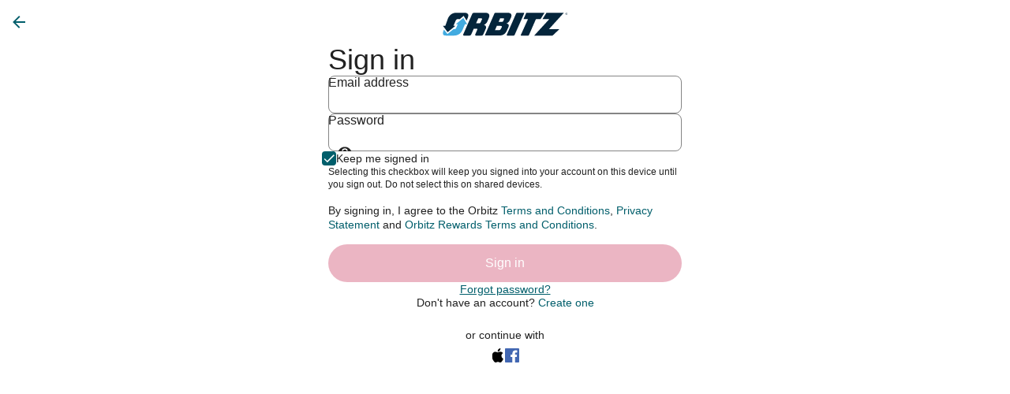

--- FILE ---
content_type: application/javascript
request_url: https://c.travel-assets.com/eg-auth-ui-v2/shared-ui-retail-identity-universal-login-marketing-consent.1b99e2f72a4b9f99ae41.js
body_size: 9694
content:
/*@license For license information please refer to shared-ui-retail-identity-universal-login-marketing-consent.licenses.txt*/
(self.__LOADABLE_LOADED_CHUNKS__=self.__LOADABLE_LOADED_CHUNKS__||[]).push([[5522],{25450:function(e,t,n){n.d(t,{T:function(){return _t}});var i=n(96540),a=n(73024),r=n(36360),o=n(48701),l=n(4356),s=n(98230),c=n(2e3),d=n(18507),u=n(2090),m=n(12803),y=n(75826),g=n(69259),I=n(2619),p=n(73700),E=n(89657),f=n(15446),v=n(68174),A=n(40989),C=n(95389),S=n(97543),F=n(35101),h=n(10159),k=n(72499),b=n(4136),T=n(88358),_=n(67635),P=n(44136),$=n(5214),x=a.J1`
  fragment IdentityAnalyticsImpressionEventFragment on IdentityAnalyticsImpressionEvent {
    eventName
    eventVersion
    payload
  }
`,O=a.J1`
  fragment IdentityAnalyticsInteractionEventFragment on IdentityAnalyticsInteractionEvent {
    eventName
    eventVersion
    payload
  }
`,D=a.J1`
  fragment IdentityAnalyticsOutcomeEventFragment on IdentityAnalyticsOutcomeEvent {
    eventName
    eventVersion
    payload
  }
`,R=(a.J1`
  fragment IdentityAnalyticsPageViewEventFragment on IdentityAnalyticsPageViewEvent {
    eventName
    eventVersion
    payload
  }
`,a.J1`
  fragment IdentityAnalyticsEventFragment on IdentityAnalyticsEvent {
    ...IdentityAnalyticsImpressionEventFragment
    ...IdentityAnalyticsInteractionEventFragment
    ...IdentityAnalyticsOutcomeEventFragment
  }

  ${x}
  ${O}
  ${D}
`),L=a.J1`
  fragment IdentityAnalyticsPairFragment on IdentityAnalyticsPair {
    analytics {
      ...IdentityAnalyticsEventFragment
    }
    elementId
  }

  ${R}
`,W=a.J1`
  fragment IdentityLoadVerifyPasswordActionFragment on IdentityLoadVerifyPasswordAction {
    analytics {
      ...IdentityAnalyticsImpressionEventFragment
      ...IdentityAnalyticsInteractionEventFragment
    }
    loadVerifyPasswordContext
  }

  ${x}
  ${O}
`,B=a.J1`
  fragment IdentityCsrfWidgetActionFragment on IdentityCsrfWidgetAction {
    type
    token
    inputKeys
  }
`,w=a.J1`
  fragment IdentityATOLinkFragment on IdentityATOLink {
    loadBeforeWidget
    mimeType
    section
    uri
  }
`,N=a.J1`
  fragment IdentityTrustWidgetActionFragment on IdentityTrustWidgetAction {
    brandName
    placementId
    type
    inputKeys
    links {
      ...IdentityATOLinkFragment
    }
  }

  ${w}
`,G=({data:e})=>{const{type:t,links:n=[],brandName:a,placementId:o}=e,{context:{siteId:l}}=(0,r.R)();let s="";s=window.location.hostname;const{error:c}=(0,I.useLogger)();return(0,i.useEffect)((()=>{var e,i;if("TRUST_WIDGET"===t&&(null==n?void 0:n.length)&&"LOGIN"!==(null==(i=null==(e=window.trustApi)?void 0:e.clientConfiguration)?void 0:i.placement)){const e=n[0].uri;window.trustApi={clientConfiguration:{placement:"LOGIN",placementPage:`${o}`,reportingSegment:`${l},${s},${a},ULX`,webSessionProviderMethod:"COOKIE",webSessionProviderMethodParam:"JSESSIONID"}},g.B2.getScript(e,!0).catch((e=>{c("IDENTITY_TRUSTWIDGET_LOAD_URL_FAILED",e)}))}}),[a,s,n,c,o,l,t]),null};G.fragment=N,G.displayName="sharedui-IdentityTrustWidgetAction";var M=()=>{const{trustApi:e}=window;if(void 0!==e&&void 0!==e.clientConfiguration&&void 0!==e.getTrustPayload&&"function"==typeof e.getTrustPayload)return e.getTrustPayload()},J=(a.J1`
  fragment IdentityAccountTakeOverWidgetActionFragment on IdentityAccountTakeOverWidgetAction {
    ...IdentityCsrfWidgetActionFragment
    ...IdentityTrustWidgetActionFragment
  }

  ${B}
  ${G.fragment}
`,e=>Array.isArray(e)&&e.find((e=>"IdentityCsrfWidgetAction"===e.__typename))||null),U=e=>{const t=J(e);return t?{type:null==t?void 0:t.type,inputs:[{key:t.inputKeys[0],value:t[t.inputKeys[0]]}]}:{inputs:[],type:"CSRF"}},z=e=>{const{__typename:t}=e||{};switch(t){case"IdentitySendSMSOTPAction":case"IdentitySendEmailOTPAction":case"IdentitySendCodeAction":case"IdentityVerifyOTPAction":case"IdentityVerifyEmailOTPAction":case"IdentityVerifySMSOTPAction":case"IdentityResendOTPAction":case"IdentityResendEmailOTPAction":case"IdentityResendSMSOTPAction":case"IdentityUserDetailsSubmitAction":case"IdentityVerifyPasswordAction":case"IdentityAuthenticateAction":case"IdentityUpsertPasswordAction":return e.accountTakeOverWidgets;case"IdentitySaveCommunicationConsentAction":return e.identitySaveCommunicationConsentAccountTakeOverWidgets;default:return[]}},V="captchaScript",q="arkose-script",j={IDENTITY_ATO_SCRIPT_ERROR:new I.SystemEvent(I.SystemEventLevel.ERROR,"IDENTITY_ATO_SCRIPT_ERROR")},H="form_link.selected",K="form.presented",Q="form.submitted",Y=e=>{const t=(e=>{const{event_type:t,event_name:n,event_category:i,event_version:a,action_location:r,action_reason:o,event_producer:l}=e.event_data.event,{page_name:s,page_name_detailed:c}=e.event_data.experience;return{event:{event_type:t,event_name:n,event_category:i,event_version:a,action_location:r,event_producer:l,action_reason:o},experience:{page_name:s,page_name_detailed:c}}})(e);return"additional_context"in e.event_data&&(t.additional_context=e.event_data.additional_context),"form"in e.event_data&&(t.form=e.event_data.form),"user"in e.event_data&&(t.user=e.event_data.user),"error_list"in e.event_data&&(t.error_list=e.event_data.error_list),t},X=(e,t)=>{if(e){const n=Array.isArray(t),i=n?((e,t)=>{var n;return null!=(n=e.find((e=>t.includes(e.eventName))))?n:null})(e,t):((e,t)=>{var n;return null!=(n=e.find((e=>e.eventName===t)))?n:null})(e,t);if(null==i?void 0:i.payload){const e=n?i.eventName:t,a=((e,t)=>{try{const n=JSON.parse(e);return t in n.events?Object.values(n.events[t]).at(0):null}catch(n){return null}})(i.payload,e);return null!=a?a:null}}return null},Z=(0,p.s)(1e3,(e=>{e()})),ee=(e,t,n,i=void 0)=>{const a=new Promise(((i,a)=>{{const{uri:r,mimeType:o,section:l}=e||{};if(r){document.querySelector(`script[src="${r}"]`)&&i();const e=document.getElementById(n);e&&e.remove();const s=document.createElement("script");s.src=r,s.type=o||"text/javascript",s.setAttribute("id",n),Object.keys(t).forEach((e=>{null==s||s.setAttribute(e,t[e])})),s.defer=!0,s.onload=()=>{i()},s.onerror=()=>{a(new Error(`Failed to load script: ${r}`))},l?document.getElementsByTagName(l)[0].appendChild(s):document.body.appendChild(s)}else a(new Error("Failed to load script: empty url"))}}));if(i){const e=new Promise(((e,t)=>{setTimeout((()=>{t(new Error(`Timeout: ${n} initialization took too long`))}),i)}));return Promise.race([a,e])}return a},te=e=>{const t=document.getElementById(e);t&&t.remove()},ne=a.J1`
  fragment IdentityCaptchaWebWidgetActionFragment on IdentityCaptchaWebWidgetAction {
    type
    inputKeys
    links {
      ...IdentityATOLinkFragment
    }
    placementContext {
      jsNameSpace
      languageCode
    }
    publicKey
  }

  ${w}
`,ie={__typename:"IdentityATOLink",mimeType:"",uri:"",section:null,loadBeforeWidget:null},ae=({data:e})=>{const{type:t,links:n=[],placementContext:a}=e||{},{jsNameSpace:r,languageCode:o}=a||{},l=(0,I.useLoggerEvents)(j),s="CAPTCHA_WEB"===t&&(null==n?void 0:n.filter((e=>e.loadBeforeWidget))[0])||ie,c="CAPTCHA_WEB"===t&&(null==n?void 0:n.filter((e=>!e.loadBeforeWidget))[0])||ie;return(0,i.useEffect)((()=>{const e={lang_code:o||"","data-callback":`${r}SetUp`};return ee(s,e,V).then((()=>{ee(c,e,q).catch((e=>{l.IDENTITY_ATO_SCRIPT_ERROR.log(`arkose-script failed to load: [${e}]`)}))})).catch((e=>{l.IDENTITY_ATO_SCRIPT_ERROR.log(`eg-captcha-script failed to load: [${e}]`)})),()=>{te(V),te(q)}}),[]),null};ae.fragment=ne,ae.displayName="IdentityCaptchaWebWidgetAction";var re=a.J1`
  fragment IdentitySendEmailOTPActionFragment on IdentitySendEmailOTPAction {
    accountTakeOverWidgets {
      ...IdentityCsrfWidgetActionFragment
    }
    analytics {
      ...IdentityAnalyticsImpressionEventFragment
      ...IdentityAnalyticsInteractionEventFragment
    }
    sendEmailOTPContext
  }

  ${B}
  ${x}
  ${O}
`,oe=a.J1`
  fragment IdentitySendSMSOTPActionFragment on IdentitySendSMSOTPAction {
    accountTakeOverWidgets {
      ...IdentityCsrfWidgetActionFragment
    }
    analytics {
      ...IdentityAnalyticsInteractionEventFragment
    }
    sendSMSOTPContext
  }

  ${B}
  ${O}
`,le=(a.J1`
  fragment IdentityVerifyPasswordActionFragment on IdentityVerifyPasswordAction {
    accountTakeOverWidgets {
      ...IdentityCsrfWidgetActionFragment
      ...IdentityTrustWidgetActionFragment
      ...IdentityCaptchaWebWidgetActionFragment
    }
    analytics {
      ...IdentityAnalyticsImpressionEventFragment
      ...IdentityAnalyticsInteractionEventFragment
    }
    verifyPasswordContext
  }

  ${B}
  ${G.fragment}
  ${ae.fragment}
  ${x}
  ${O}
`,a.J1`
  fragment EGDSIconFragment on Icon {
    id
    token
    description
    title
    size
  }
`),se=({data:e})=>{var t;return i.createElement(C.a,{description:e.description,id:e.id,name:e.token,title:null!=(t=e.title)?t:"",size:C.E.MEDIUM})};se.displayName="IdentityEGDSIcon",se.fragment=le;var ce=a.J1`
  fragment UISecondaryButtonFragment on UISecondaryButton {
    primary
    accessibility
    icon {
      ...EGDSIconFragment
    }
  }

  ${se.fragment}
`,de=({data:e,size:t,href:n,isNewTab:a,onClick:r,type:o="button",isFullWidth:l})=>{const{primary:s}=e,c=n?{href:n,target:a?"_blank":"_self"}:{type:null!=o?o:"button"};return i.createElement(A.E,{size:t,onClick:r,isFullWidth:l,...c},s)};de.fragment=ce,de.displayName="UISecondaryButton";var ue=a.J1`
  fragment IdentitySecondaryButtonFragment on IdentitySecondaryButton {
    button {
      ...UISecondaryButtonFragment
    }
    action {
      ...IdentitySendSMSOTPActionFragment
      ...IdentitySendEmailOTPActionFragment
      ...IdentityLoadVerifyPasswordActionFragment
    }
  }

  ${de.fragment}
  ${oe}
  ${re}
  ${W}
`,me=({data:e,size:t,href:n,isNewTab:a,onClick:r,type:o="button",isFullWidth:l})=>{const{button:s}=e;return i.createElement(de,{data:s,size:t,href:n,isNewTab:a,onClick:r,type:o,isFullWidth:l})};me.fragment=ue,me.displayName="IdentitySecondaryButton";var ye=a.J1`
  fragment IdentitySkipNowActionFragment on IdentitySkipNowAction {
    analytics {
      ...IdentityAnalyticsImpressionEventFragment
      ...IdentityAnalyticsInteractionEventFragment
    }
  }

  ${x}
  ${O}
`,ge=a.J1`
  fragment UITertiaryButtonFragment on UITertiaryButton {
    primary
    accessibility
    icon {
      ...EGDSIconFragment
    }
  }

  ${se.fragment}
`,Ie=({data:e,id:t,size:n,href:a,isNewTab:r,onClick:o,type:l="button",isFullWidth:s,disabled:c,domRef:d,className:u})=>{const{primary:m}=e,y=a?{href:a,target:r?"_blank":"_self"}:{type:null!=l?l:"button"};return i.createElement(S.E,{id:t,size:n,onClick:o,isFullWidth:s,disabled:c,domRef:d,className:u,...y},m)};Ie.fragment=ge,Ie.displayName="UITertiaryButton";var pe=a.J1`
  fragment IdentityTertiaryButtonFragment on IdentityTertiaryButton {
    button {
      ...UITertiaryButtonFragment
    }
    action {
      ...IdentityLoadVerifyPasswordActionFragment
      ...IdentitySendEmailOTPActionFragment
      ...IdentitySkipNowActionFragment
      ...IdentitySendSMSOTPActionFragment
    }
  }

  ${Ie.fragment}
  ${W}
  ${re}
  ${ye}
  ${oe}
`,Ee=({data:e,size:t,href:n,isNewTab:a,onClick:r,type:o="button",isFullWidth:l,id:s})=>{const{button:c}=e;return i.createElement(Ie,{data:c,size:t,href:n,isNewTab:a,onClick:r,type:o,isFullWidth:l,id:s})};Ee.fragment=pe,Ee.displayName="IdentityTertiaryButton";var fe=({button:e,onClick:t,isFullWidth:n,size:a})=>"IdentitySecondaryButton"===e.__typename?i.createElement(me,{isFullWidth:n,size:a,data:e,onClick:t}):i.createElement(Ee,{isFullWidth:n,size:a,data:e,onClick:t}),ve=({button:e,closeDialog:t,sendOTPAuthenticate:n,updateAuthenticatorScreen:a,size:r,isFullWidth:o})=>{const{action:l}=e,{__typename:c}=l,d="IdentityLoadVerifyPasswordAction"===c?l.loadVerifyPasswordContext:"",u=z(l),[m,y]=(0,i.useState)((()=>U(u))),g=(0,i.useCallback)((e=>{null==t||t(),null==n||n({atoInputs:[m],sendOTPContext:e},y,a)}),[t,n,m,a]),I=(0,i.useCallback)((()=>{null==t||t(),null==a||a({showPageName:"VERIFY_PASSWORD",sendOTPContext:"",loadVerifyPasswordContext:null!=d?d:""})}),[t,a,d]);switch(c){case"IdentitySendSMSOTPAction":{const t="sendSMSOTPContext"in l?l.sendSMSOTPContext:null;return i.createElement(s.j,null,i.createElement(fe,{button:e,onClick:()=>g(t),size:r,isFullWidth:o}))}case"IdentitySendEmailOTPAction":{const{sendEmailOTPContext:t}=l;return i.createElement(s.j,null,i.createElement(fe,{button:e,onClick:()=>g(t),size:r,isFullWidth:o}))}case"IdentityLoadVerifyPasswordAction":return i.createElement(s.j,null,i.createElement(fe,{button:e,onClick:I,size:r,isFullWidth:o}));default:return i.createElement(s.j,null,i.createElement(fe,{button:e,size:r,isFullWidth:o}))}},Ae=a.J1`
  fragment IdentityButtonsSheetFragment on IdentityButtonsSheet {
    heading
    toolbar {
      analytics {
        ...IdentityAnalyticsInteractionEventFragment
      }
    }
    buttons {
      ...IdentitySecondaryButtonFragment
    }
    sheet {
      ... on EGDSSheet {
        closeText
      }
    }
    analytics {
      ...IdentityAnalyticsImpressionEventFragment
    }
  }

  ${me.fragment}
  ${x}
  ${O}
`,Ce=({data:e,isDialogOpen:t,closeDialog:n,sendOTPAuthenticate:a,updateAuthenticatorScreen:r})=>{const{heading:o,buttons:l,sheet:d,toolbar:u,analytics:g}=e,{closeText:I}=d,p=(0,i.useRef)(null),A=(0,y.iQ)(),C=(0,v.eg)({viewSizes:v.pf})<=v.pf[v.OB.MEDIUM]?"bottom":"centered";(0,i.useEffect)((()=>{const e=X(g,K);e&&A(Y(e))}),[g,A]);return i.createElement(E.h,{isVisible:t},i.createElement(E.e,{isVisible:t,triggerRef:p,centeredSheetSize:"small",type:C},i.createElement(f.b,{navigationContent:{onClick:()=>(()=>{if("IdentityToolbar"===(null==u?void 0:u.__typename)){const e=X(u.analytics,H);e&&A(Y(e))}n()})(),navIconLabel:I||"Close"}}),i.createElement(E.f,null,i.createElement(s.i,{direction:"column",space:"four"},i.createElement(s.j,null,i.createElement(m.E,{tag:"h2",size:5},o)),i.createElement(c.d,{type:"relative",position:{top:"half",left:"center"}},i.createElement(s.i,{direction:"column",space:"four"},null==l?void 0:l.map((e=>i.createElement(ve,{key:e.action.__typename,button:e,closeDialog:n,sendOTPAuthenticate:a,updateAuthenticatorScreen:r})))))))))};Ce.fragment=Ae,Ce.displayName="IdentityButtonsSheet";var Se=a.J1`
  fragment IdentityOpenSheetActionFragment on IdentityOpenSheetAction {
    sheet {
      ...IdentityButtonsSheetFragment
    }
    analytics {
      ...IdentityAnalyticsInteractionEventFragment
    }
  }

  ${Ce.fragment}
  ${O}
`,Fe=({data:e,isDialogOpen:t,closeDialog:n,sendOTPAuthenticate:a,updateAuthenticatorScreen:r})=>{const{sheet:o}=e;return"IdentityButtonsSheet"===(null==o?void 0:o.__typename)?i.createElement(Ce,{isDialogOpen:t,closeDialog:n,data:o,sendOTPAuthenticate:a,updateAuthenticatorScreen:r}):null};Fe.fragment=Se,Fe.displayName="IdentityOpenSheetAction";a.J1`
  fragment IdentityResendEmailOTPActionFragment on IdentityResendEmailOTPAction {
    accountTakeOverWidgets {
      ...IdentityCsrfWidgetActionFragment
    }
    analytics {
      ...IdentityAnalyticsInteractionEventFragment
    }
    resendEmailOTPContext
  }

  ${B}
  ${O}
`,a.J1`
  fragment IdentityResendOTPActionFragment on IdentityResendOTPAction {
    accountTakeOverWidgets {
      ...IdentityCsrfWidgetActionFragment
    }
    analytics {
      ...IdentityAnalyticsInteractionEventFragment
    }
    resendOTPContext
  }

  ${B}
  ${O}
`,a.J1`
  fragment IdentityResendSMSOTPActionFragment on IdentityResendSMSOTPAction {
    accountTakeOverWidgets {
      ...IdentityCsrfWidgetActionFragment
    }
    analytics {
      ...IdentityAnalyticsInteractionEventFragment
    }
    resendSMSOTPContext
  }

  ${B}
  ${O}
`;var he=a.J1`
  fragment IdentitySocialAuthButtonActionFragment on IdentitySocialAuthButtonAction {
    accountTakeOverWidgets {
      ...IdentityCsrfWidgetActionFragment
      ...IdentityTrustWidgetActionFragment
    }
    context
    inputIds
    interactionAnalytics {
      ...IdentityAnalyticsInteractionEventFragment
    }
    nonce
    retrieveAtoLayout
    preAction {
      ... on IdentitySubmitPreAction {
        showLegalPopup
      }
    }
  }

  ${O}
  ${G.fragment}
`,ke=(a.J1`
  fragment IdentityAuthenticateActionFragment on IdentityAuthenticateAction {
    accountTakeOverWidgets {
      ...IdentityCsrfWidgetActionFragment
      ...IdentityTrustWidgetActionFragment
    }
    interactionAnalytics {
      ...IdentityAnalyticsInteractionEventFragment
    }
  }

  ${B}
  ${G.fragment}
  ${O}
`,a.J1`
  fragment IdentitySaveCommunicationConsentActionFragment on IdentitySaveCommunicationConsentAction {
    identitySaveCommunicationConsentAccountTakeOverWidgets: accountTakeOverWidgets {
      ...IdentityCsrfWidgetActionFragment
      ...IdentityTrustWidgetActionFragment
    }
    analytics {
      ...IdentityAnalyticsInteractionEventFragment
    }
  }

  ${B}
  ${G.fragment}
  ${O}
`),be=a.J1`
  fragment IdentitySendCodeActionFragment on IdentitySendCodeAction {
    accountTakeOverWidgets {
      ...IdentityCsrfWidgetActionFragment
    }
    analytics {
      ...IdentityAnalyticsInteractionEventFragment
    }
    sendCodeContext
  }

  ${B}
  ${O}
`,Te=a.J1`
  fragment IdentityDeleteActionFragment on IdentityDeleteAction {
    deleteAccountTakeOverWidgets: accountTakeOverWidgets {
      ...IdentityCsrfWidgetActionFragment
    }
    analytics {
      ...IdentityAnalyticsInteractionEventFragment
    }
  }

  ${B}
  ${O}
`,_e=a.J1`
  fragment UIPrimaryButtonFragment on UIPrimaryButton {
    primary
    accessibility
    icon {
      ...EGDSIconFragment
    }
  }

  ${se.fragment}
`,Pe=({data:e,size:t,href:n,isNewTab:a,onClick:r,type:o="button",disabled:l,isFullWidth:s,id:c})=>{const{primary:d,accessibility:u}=e,m=n?{href:n,target:a?"_blank":"_self"}:{type:null!=o?o:"button"};return i.createElement(F.E,{"aria-label":u||"",size:t,onClick:r,isFullWidth:s,disabled:l,...m,id:c},d)};Pe.fragment=_e,Pe.displayName="UIPrimaryButton";var $e=a.J1`
  fragment IdentityOtherOptionsButtonFragment on IdentityOtherOptionsButton {
    button {
      ...UITertiaryButtonFragment
    }
    clickAction {
      ...IdentityOpenSheetActionFragment
    }
  }

  ${Ie.fragment}
  ${Fe.fragment}
`,xe=({data:e,size:t,href:n,isNewTab:a,type:r="button",isFullWidth:o,sendOTPAuthenticate:l,updateAuthenticatorScreen:s,id:c})=>{const{button:d,clickAction:u}=e,m=(0,y.iQ)(),[g,I,p]=(0,h.useDialog)("other-sign-in-options","pwaDialog"),E=(0,i.useCallback)((()=>I.openDialog()),[I]),f=(0,i.useCallback)((()=>I.closeDialog()),[I]),v=(0,i.useCallback)((()=>{if("IdentityOpenSheetAction"===(null==u?void 0:u.__typename)){const e=X(null==u?void 0:u.analytics,"switch_to_other_ways.submitted");e&&m(Y(e))}E()}),[u,E,m]);return i.createElement(i.Fragment,null,i.createElement(Ie,{data:d,size:t,href:n,isNewTab:a,onClick:v,type:r,isFullWidth:o,id:c}),"IdentityOpenSheetAction"===(null==u?void 0:u.__typename)&&i.createElement(p,null,i.createElement(Fe,{data:u,closeDialog:f,isDialogOpen:g,sendOTPAuthenticate:l,updateAuthenticatorScreen:s})))};xe.fragment=$e,xe.displayName="IdentityOtherOptionsButton";var Oe=e=>{const t=(0,y.iQ)();return{onFocusInputField:(0,i.useCallback)((()=>{if(e&&e.length>0){const n=X(e,"form_field.focused");n&&t(Y(n))}}),[e,t]),onBlurInputField:(0,i.useCallback)((()=>{if(e&&e.length>0){const n=X(e,"form_field.blurred");n&&t(Y(n))}}),[e,t]),onChangeInputField:(0,i.useCallback)(((n,i)=>{Z((()=>{if(e&&e.length>0){const a=X(e,"form_field.inputted"),r=X(e,"form_field.succeeded");a&&t(Y(a)),r&&n&&(null==i?void 0:i.every((e=>"regex"in e&&RegExp(e.regex).test(n))))&&t(Y(r))}}))}),[e,t]),trackCheckbox:(0,i.useCallback)((n=>{if(e&&e.length>0){const i=X(e,n?"form_checkbox.selected":"form_checkbox.deselected");i&&t(Y(i))}}),[e,t])}},De=a.J1`
  fragment UniversalLoginEGDSIconFragment on Icon {
    description
    id
    size
    theme
    title
    withBackground
    token
  }
`,Re=({className:e,theme:t,data:n})=>{var a;const r=(null==n?void 0:n.withBackground)?"info":void 0;return i.createElement(C.a,{className:e,description:null==n?void 0:n.description,id:null==n?void 0:n.id,name:null!==n?n.id:"",size:(null==n?void 0:n.size)?C.E[n.size]:C.E.MEDIUM,title:null!=(a=null==n?void 0:n.title)?a:void 0,theme:t||(null==n?void 0:n.theme)||void 0,spotlight:r})};Re.displayName="UniversalLoginEGDSIcon",Re.fragment=De;var Le={SMALL:"small",MEDIUM:"medium",LARGE:"large"},We={EXTERNAL:"_blank",INTERNAL:"_self"},Be=a.J1`
  fragment UniversalLoginEGDSLinkFragment on EGDSStandardLink {
    action {
      accessibility
      analytics {
        linkName
        referrerId
      }
      resource {
        value
        ... on HttpURI {
          relativePath
        }
      }
      target
      useRelativePath
    }
    disabled
    egdsElementId
    standardLinkIcon: icon {
      ...UniversalLoginEGDSIconFragment
    }
    iconPosition
    size
    text
  }
  ${Re.fragment}
`,we=({icon:e,iconPosition:t,iconPositionToMatch:n})=>e&&t===n?i.createElement(Re,{data:e}):null,Ne=({className:e,dataStid:t,inline:n,theme:a,align:r,data:o,onClickHandler:l})=>{const{action:{target:s,accessibility:c},disabled:d,egdsElementId:u,iconPosition:y,standardLinkIcon:g,size:I,text:p}=o,E=i.useCallback((()=>{return"HttpURI"===(e=o.action).resource.__typename&&e.useRelativePath?e.resource.relativePath:e.resource.value;var e}),[o.action]);return i.createElement(b.E,{id:u||"",className:e,"data-stid":t,size:Le[I]||"medium",onClickCapture:l,inline:n,disabled:d,theme:a||"default",align:r},i.createElement("a",{target:We[s],href:E()},i.createElement(we,{icon:g,iconPosition:y,iconPositionToMatch:"LEADING"}),p,i.createElement(we,{icon:g,iconPosition:y,iconPositionToMatch:"TRAILING"}),c&&i.createElement(m.c,{className:"is-visually-hidden"},c)))};Ne.fragment=Be,Ne.displayName="UniversalLoginEGDSLink";var Ge=a.J1`
  fragment EGDSInlineLinkFragment on EGDSInlineLink {
    action {
      accessibility
      resource {
        value
      }
      target
    }
    disabled
    sizeEGDSLink: size
    text
  }
`,Me=({className:e,dataStid:t,onClickHandler:n,data:{action:a,disabled:r,sizeEGDSLink:o,text:l}})=>a&&i.createElement(b.E,{className:e,size:Le[o],onClickCapture:n,disabled:r,"data-stid":t,inline:!0},i.createElement("a",{href:a.resource.value,target:We[a.target]},l,a.accessibility&&i.createElement("span",{className:"is-visually-hidden"},a.accessibility)));Me.fragment=Ge,Me.displayName="EGDSInlineLink";var Je=a.J1`
  fragment EGDSPlainTextFragment on EGDSPlainText {
    text
  }
`,Ue=({className:e,inline:t,size:n,align:a,data:r})=>{const{text:o}=r;return i.createElement(m.c,{className:e,inline:t,size:n,align:a},o)};Ue.fragment=Je,Ue.displayName="EGDSPlainText";var ze=a.J1`
  fragment EGDSSpannableTextFragment on EGDSSpannableText {
    egdsElementId
    inlineContent {
      ...EGDSInlineLinkFragment
      ...EGDSPlainTextFragment
      ...UniversalLoginEGDSLinkFragment
    }
  }

  ${Me.fragment}
  ${Ue.fragment}
  ${Ne.fragment}
`,Ve=({data:e,inlineLink:t,linkAnalytics:n})=>{const{inlineContent:a}=e,r=(0,y.iQ)();return i.createElement(i.Fragment,null,null==a?void 0:a.map(((e,a)=>{switch(e.__typename){case"EGDSInlineLink":return i.createElement(Me,{data:e,key:a});case"EGDSPlainText":return i.createElement(Ue,{data:e,inline:!0,key:a});case"EGDSStandardLink":return i.createElement(Ne,{data:e,key:a,inline:t,onClickHandler:()=>(e=>{var t;if(n&&e.egdsElementId){const i=null==(t=n.find((t=>(null==t?void 0:t.elementId)===e.egdsElementId)))?void 0:t.analytics,a=X(i,H);a&&r(Y(a))}})(e)});default:return null}})))};Ve.displayName="EGDSSpannableText",Ve.fragment=ze;var qe=a.J1`
  fragment EGDSBasicCheckBoxFragment on EGDSBasicCheckBox {
    label {
      text
      ...EGDSSpannableTextFragment
    }
    description
    state
    enabled
    required
    errorMessage
  }

  ${Ve.fragment}
`,je=({data:e,id:t,state:n,disabled:a,isChecked:r,showCheckboxError:o,handleCheckboxChange:l,linkAnalytics:s,customA11yLabel:c})=>{const{label:d,description:u,enabled:m,errorMessage:y}=e,g=null==d?void 0:d.text,I=c?{a11yLabel:c}:{},p=null==d?void 0:d.__typename,E=r||"CHECKED"===n;let f;return"EGDSSpannableText"===p?f=i.createElement(Ve,{data:d,inlineLink:!0,linkAnalytics:s}):"EGDSPlainText"===p&&(f=g),i.createElement(k.E,{id:t,name:t,checked:E,description:u||"",disabled:a||!m,onChange:e=>l({value:e.target.checked}),errorMessage:o&&y?y:"",...I},f)};je.displayName="EGDSBasicCheckBox",je.fragment=qe;var He=a.J1`
  fragment IdentityBasicCheckBoxFragment on IdentityBasicCheckBox {
    input {
      ...EGDSBasicCheckBoxFragment
    }
    analytics {
      ...IdentityAnalyticsInteractionEventFragment
    }
    linkAnalytics {
      ...IdentityAnalyticsPairFragment
    }
  }

  ${je.fragment}
  ${O}
  ${L}
`,Ke=({data:e,id:t,onChange:n,value:a,showCheckboxError:r})=>{var o;const{input:l,analytics:s,linkAnalytics:c}=e,{trackCheckbox:d}=Oe(s),[u,m]=(0,i.useState)("CHECKED"===l.state);(0,i.useEffect)((()=>{null!=a&&m(a)}),[a]);return i.createElement(je,{data:l,id:t,handleCheckboxChange:({value:e})=>{m(e),n(e),d(e)},isChecked:u,showCheckboxError:r,linkAnalytics:c,customA11yLabel:null==(o=l.label)?void 0:o.text})};Ke.displayName="IdentityBasicCheckBox",Ke.fragment=He;var Qe=a.J1`
  fragment IdentityInlineLinkFragment on IdentityInlineLink {
    text
    action {
      ... on IdentityInlineLinkAction {
        url
        analytics {
          ...IdentityAnalyticsInteractionEventFragment
        }
      }
    }
  }

  ${O}
`,Ye=({onClick:e,data:t})=>{const{text:n,action:a}=t,{url:r}=a||{},o=(0,y.iQ)(),l=(0,i.useCallback)((()=>{if("IdentityInlineLinkAction"===(null==a?void 0:a.__typename)){const e=X(null==a?void 0:a.analytics,"forgot_password.submitted");e&&o(Y(e))}null==e||e()}),[a,o,e]);return i.createElement(b.E,{onClick:l},i.createElement("a",{href:null!=r?r:""},n))};Ye.fragment=Qe,Ye.displayName="IdentityInlineLink";var Xe=a.J1`
  fragment EGDSPasswordInputFieldFragment on EGDSPasswordInputField {
    egdsElementId
    placeholder
    stringLabel: label
    instructions
    value
    required
    passwordVisible
    validations {
      ... on EGDSRequiredInputValidation {
        errorMessage
      }
    }
  }
`,Ze=({id:e,data:t,errorMessage:n,inputValue:a,onChange:r,onFocus:o,onBlur:l,domRef:s,ariaLabel:c})=>{const{egdsElementId:d,stringLabel:u,placeholder:m,instructions:y,required:g,passwordVisible:I}=t;return i.createElement(T.c,{id:e||d||"",label:u,value:null!=a?a:"",invalid:null!=n?n:"",placeholder:null!=m?m:"",onChange:e=>null==r?void 0:r({value:e.target.value}),onFocus:o,onBlur:l,instruction:null!=y?y:void 0,required:null!=g&&g,passwordVisible:null!=I?I:void 0,domRef:s,"aria-label":c||u})};Ze.fragment=Xe,Ze.displayName="EGDSPasswordInputField";var et=a.J1`
  fragment IdentityPasswordInputFieldFragment on IdentityPasswordInputField {
    passwordInput {
      ...EGDSPasswordInputFieldFragment
    }
    analytics {
      ...IdentityAnalyticsInteractionEventFragment
    }
  }

  ${Ze.fragment}
  ${O}
`,tt=({data:e,id:t,errorMessage:n,inputValue:a,onChange:r,onFocus:o,onBlur:l,domRef:s,ariaLabel:c})=>{const{passwordInput:d,analytics:u}=e,{onFocusInputField:m,onBlurInputField:y,onChangeInputField:g}=Oe(u);return i.createElement(Ze,{id:t,data:d,inputValue:a,onChange:({value:e})=>{null==r||r({value:e}),g()},onBlur:()=>{null==l||l(),y()},onFocus:()=>{null==o||o(),m()},errorMessage:n,domRef:s,ariaLabel:c})};tt.fragment=et,tt.displayName="IdentityPasswordInputField";var nt=a.J1`
  fragment IdentityPrimaryButtonFragment on IdentityPrimaryButton {
    button {
      ...UIPrimaryButtonFragment
    }
    action {
      ...IdentitySaveCommunicationConsentActionFragment
      ...IdentitySendCodeActionFragment
      ...IdentityDeleteActionFragment
    }
  }

  ${Pe.fragment}
  ${ke}
  ${be}
  ${Te}
`,it=({id:e,data:t,size:n,href:a,isNewTab:r,onClick:o,type:l="button",isFullWidth:s,disabled:c})=>{const{button:d}=t;return i.createElement(Pe,{id:e,data:d,disabled:c,size:n,href:a,isNewTab:r,onClick:o,type:l,isFullWidth:s})};it.fragment=nt,it.displayName="IdentityPrimaryButton";var at={LANDSCAPE:"landscape",PORTRAIT:"portrait"},rt=a.J1`
  fragment EGDSMarkFragment on Mark {
    token
    description
    orientation
    id
    markSize: size
    url {
      ... on HttpURI {
        relativePath
        value
      }
    }
  }
`,ot=({className:e,markSize:t,data:n})=>{var a;return i.createElement(P.E,{className:e,description:n.description,id:n.id,name:n.id||n.token,size:t||n.markSize&&P.c[n.markSize],url:null==(a=null==n?void 0:n.url)?void 0:a.value,orientation:n.orientation?at[n.orientation]:void 0})};ot.displayName="IdentityEGDSMark",ot.fragment=rt;var lt=a.J1`
  fragment IdentitySocialAuthButtonFragment on IdentitySocialAuthButton {
    action {
      ...IdentitySocialAuthButtonActionFragment
    }
    buttonType
    label
    mark {
      ...EGDSMarkFragment
    }
    socialType
  }

  ${he}
  ${ot.fragment}
`,st=({data:e,onClick:t})=>{const{action:n,buttonType:a,socialType:r,label:o,mark:l}=e,[s,c]=(0,i.useState)(U(null==n?void 0:n.accountTakeOverWidgets)),d=(0,i.useCallback)((()=>{null==t||t({socialType:r,buttonType:a,csrfAtoInputs:s,updateCsrfAtoInputs:c,analytics:null==n?void 0:n.interactionAnalytics,action:n})}),[t,r,a,n,s,c]),u=()=>l?i.createElement(b.E,{inline:!0},i.createElement("button",{type:"button",title:l.id,id:`social-auth-provider-${l.id}`,onClick:d},i.createElement(ot,{data:l,markSize:P.c.SMALL}))):null;switch(r){case"GOOGLE":return"PRIMARY"===a?i.createElement(_.a,{id:`social-auth-provider-${r}`,title:r,onClick:d},o):l?u():null;case"FACEBOOK":case"APPLE":case"NAVER":return l?u():null;default:return null}};st.fragment=lt,st.displayName="IdentitySocialAuthButton";var ct=a.J1`
  fragment EGDSTextInputFieldFragment on EGDSTextInputField {
    label
    value
    required
    placeholder
  }
`,dt=({id:e,data:t,errorMessage:n,inputValue:a,focus:r,onChange:o,onFocus:l,onBlur:s,autoComplete:c})=>{const{label:d,required:u,placeholder:m}=t,y=u||!1,g=(0,i.useRef)(null);return(0,i.useEffect)((()=>{n&&(null==g?void 0:g.current)&&r&&g.current.focus()}),[n,g,r]),i.createElement(T.b,{id:e,label:d,value:null!=a?a:"",required:y,invalid:null!=n?n:"",placeholder:null!=m?m:"",domRef:g,onChange:e=>null==o?void 0:o({value:e.target.value}),onFocus:l,onBlur:s,"aria-label":d,...c?{autoComplete:c}:{}})};dt.fragment=ct,dt.displayName="EGDSTextInputField";var ut=a.J1`
  fragment IdentityCommonWordsValidationRuleFragment on IdentityCommonWordsValidationRule {
    errorMessage
  }
`,mt=a.J1`
  fragment IdentityCustomRegexValidationRuleFragment on IdentityCustomRegexValidationRule {
    successAccessibilityMessage
    errorMessage
    regex
    title
  }
`,yt=a.J1`
  fragment IdentityForbiddenInputsValidationRuleFragment on IdentityForbiddenInputsValidationRule {
    forbiddenInputs
    errorMessage
  }
`,gt=a.J1`
  fragment IdentityRegexValidationRuleFragment on IdentityRegexValidationRule {
    regex
    errorMessage
  }
`,It=(a.J1`
  fragment IdentityValidationRulesFragment on IdentityValidationRule {
    ...IdentityRegexValidationRuleFragment
    ...IdentityForbiddenInputsValidationRuleFragment
    ...IdentityCommonWordsValidationRuleFragment
    ...IdentityCustomRegexValidationRuleFragment
  }

  ${gt}
  ${yt}
  ${ut}
  ${mt}
`,a.J1`
  fragment IdentityTextInputFieldFragment on IdentityTextInputField {
    input {
      ...EGDSTextInputFieldFragment
    }
    regexValidations {
      ...IdentityRegexValidationRuleFragment
    }
    interactionAnalytics {
      ...IdentityAnalyticsInteractionEventFragment
    }
  }

  ${dt.fragment}
  ${gt}
  ${O}
`),pt=({data:e,id:t,value:n,errorMessage:a,onChange:r,onBlur:o,autoComplete:l})=>{const{input:s,interactionAnalytics:c}=e,{onFocusInputField:d,onBlurInputField:u,onChangeInputField:m}=Oe(c);return i.createElement(dt,{data:null!=s?s:{},id:t,...l?{autoComplete:l}:{},inputValue:null!=n?n:"",errorMessage:a,onChange:({value:e})=>{null==r||r({value:e}),m()},onBlur:()=>{null==o||o(),u()},onFocus:d})};pt.fragment=It,pt.displayName="IdentityTextInputField";var Et=a.J1`
  fragment IdentitySpannableTextFieldFragment on IdentitySpannableTextField {
    interactionAnalytics {
      ...IdentityAnalyticsInteractionEventFragment
    }
    linkAnalytics {
      ...IdentityAnalyticsPairFragment
    }
    text {
      inlineContent {
        ...EGDSInlineLinkFragment
        ...EGDSPlainTextFragment
        ...UniversalLoginEGDSLinkFragment
      }
    }
  }

  ${O}
  ${L}
  ${Me.fragment}
  ${Ue.fragment}
  ${Ne.fragment}
`,ft=({data:e,inlineLink:t,plainTextSize:n})=>{const{text:a,linkAnalytics:r}=e,o=(0,y.iQ)();return i.createElement(i.Fragment,null,null==a?void 0:a.inlineContent.map(((e,a)=>{switch(e.__typename){case"EGDSInlineLink":return i.createElement(Me,{data:e,key:a});case"EGDSPlainText":return i.createElement(Ue,{data:e,inline:!0,key:a,size:n});case"EGDSStandardLink":return i.createElement(Ne,{data:e,key:a,inline:t,onClickHandler:()=>(e=>{var t;if(r&&e.egdsElementId){const n=null==(t=r.find((t=>(null==t?void 0:t.elementId)===e.egdsElementId)))?void 0:t.analytics,i=X(n,H);i&&o(Y(i))}})(e)});default:return null}})))};ft.displayName="IdentitySpannableTextField",ft.fragment=Et;var vt=a.J1`
  fragment IdentityErrorSummaryBannerFragment on IdentityErrorSummaryBanner {
    summary {
      icon {
        ...EGDSIconFragment
      }
      heading
      message
      accessibility
    }
  }

  ${se.fragment}
`,At=({data:e})=>{var t,n;const a=(0,i.useRef)(null);if((0,i.useEffect)((()=>{a.current&&(null==e?void 0:e.summary)&&a.current.focus()}),[null==e?void 0:e.summary]),(0,i.useEffect)((()=>{var t;(null==(t=null==e?void 0:e.summary)?void 0:t.accessibility)&&(0,g.Qf)(e.summary.accessibility,g.$t.POLITE)}),[null==(t=null==e?void 0:e.summary)?void 0:t.accessibility]),!e||!e.summary)return null;const{summary:r}=e;return i.createElement($.E,null,i.createElement(s.i,{alignItems:"center",tabIndex:0,domRef:a},r.icon&&i.createElement(s.j,null,i.createElement(u.b,{margin:{inlinestart:"four",inlineend:"six"}},i.createElement(C.a,{name:r.icon.token,id:r.icon.id,description:r.icon.description,title:null!=(n=r.icon.title)?n:"",size:C.E.LARGE}))),i.createElement(s.j,null,i.createElement("div",null,r.heading&&i.createElement(m.E,null,r.heading),i.createElement(m.c,null,r.message)))))};At.fragment=vt,At.displayName="IdentityErrorSummaryBanner";var Ct="marketingConsentContinue",St="marketingConsentSkip",Ft=a.J1`
  mutation userDetailsAndConsentSubmitMutation(
    $context: ContextInput!
    $request: UserDetailsAndConsentRequestInput!
    $identityClientContext: IdentityClientContextInput
  ) {
    userDetailsAndConsentSubmit(context: $context, request: $request, identityClientContext: $identityClientContext) {
      ... on UserDetailsAndConsentSubmitFailureResponse {
        banner {
          ...IdentityErrorSummaryBannerFragment
        }
        accountTakeOverWidgets {
          ... on IdentityAccountTakeOverWidgetAction {
            ...IdentityCsrfWidgetActionFragment
          }
        }
        outcomeAnalytics {
          ...IdentityAnalyticsOutcomeEventFragment
        }
      }
      ... on UserDetailsAndConsentSubmitSuccessResponse {
        redirectURL
        success
        outcomeAnalytics {
          ...IdentityAnalyticsOutcomeEventFragment
        }
      }
    }
  }

  ${At.fragment}
  ${B}
  ${D}
`,ht=()=>{const{context:e}=(0,r.R)(),t=(0,y.iQ)(),[n,{loading:o}]=(0,a.n_)(Ft);return{marketingConsentSubmitCallback:(0,i.useCallback)((async(i,a)=>{const r={csrfAtoInput:U(null==i?void 0:i.atoInputs),errorSummary:null};try{const{data:o}=await n({variables:{context:e,request:i,identityClientContext:a}}),{userDetailsAndConsentSubmit:l}=o||{};if("UserDetailsAndConsentSubmitFailureResponse"===(null==l?void 0:l.__typename)){const{banner:e,accountTakeOverWidgets:n,outcomeAnalytics:i}=l;(null==e?void 0:e.summary)&&(r.errorSummary=e);const a=X(i,"form.failed");a&&t(Y(a));J(n)&&(r.csrfAtoInput=U(n))}else if("UserDetailsAndConsentSubmitSuccessResponse"===(null==l?void 0:l.__typename)){const{outcomeAnalytics:e,redirectURL:n}=l,i=X(e,"form.succeeded");i&&t(Y(i)),window.location.assign(n||"/")}return r}catch(o){return(e=>{{const t=`${window.location.pathname}${window.location.search}`,n=`/login/error?redirectTo=${encodeURIComponent(t)}&error=${e}`;window.location.replace(n)}})("marketingConsent"),r}}),[e,t,n]),isMutationLoading:o}},kt=a.J1`
  fragment UserCommunicationConsentSectionResponseFragment on UserCommunicationConsentSectionResponse {
    heading
    description
    impressionAnalytics {
      ...IdentityAnalyticsImpressionEventFragment
    }
    continueButton {
      ...IdentityPrimaryButtonFragment
    }
    skipButton {
      ... on IdentityTertiaryButton {
        button {
          ...UITertiaryButtonFragment
        }
        action {
          ...IdentitySaveCommunicationConsentActionFragment
        }
      }
    }
  }

  ${it.fragment}
  ${x}
  ${Ie.fragment}
  ${ke}
`,bt=({data:e,searchParamsForMarketingConsent:t,identityClientContext:n})=>{const{heading:a,description:r,continueButton:g,impressionAnalytics:I,skipButton:p}=e,E=z(null==g?void 0:g.action),f=(null==(v=E)?void 0:v.filter((e=>"IdentityTrustWidgetAction"===e.__typename))[0])||{};var v;const[A,C]=(0,i.useState)(U(E)),{marketingConsentSubmitCallback:S,isMutationLoading:F}=ht(),[h,k]=(0,i.useState)(null),b=(0,y.iQ)();(0,i.useEffect)((()=>{const e=X(I,K);e&&b(Y(e))}),[I,b]);const T=(0,i.useCallback)((async e=>{var i,a,r,o;e.preventDefault(),k(null);const{cmsToken:l,flowVariant:s,referrerURL:c,scenario:d,authenticationMethod:u}=t||{},m=(e=>{if(Array.isArray(e)&&(null==e?void 0:e.filter((e=>"IdentityTrustWidgetAction"===e.__typename))[0]))return{type:"TRUST_WIDGET",inputs:[{key:"payload",value:M()||""}]};return{inputs:[],type:"TRUST_WIDGET"}})(E),y={cmsToken:l,flowVariant:s,referrerURL:c,scenario:d,authenticationMethod:u,atoInputs:[A,m],emailMarketingConsent:!1};switch(e.nativeEvent.submitter.id){case Ct:if(y.emailMarketingConsent=!0,"IdentitySaveCommunicationConsentAction"===(null==(i=null==g?void 0:g.action)?void 0:i.__typename)){const e=X(null==(a=null==g?void 0:g.action)?void 0:a.analytics,Q);e&&b(Y(e))}break;case St:if(y.emailMarketingConsent=!1,"IdentitySaveCommunicationConsentAction"===(null==(r=null==p?void 0:p.action)?void 0:r.__typename)){const e=X(null==(o=null==p?void 0:p.action)?void 0:o.analytics,Q);e&&b(Y(e))}}const I=await S(y,n);I.errorSummary&&(k(I.errorSummary),C(I.csrfAtoInput))}),[E,A,g,p,S,t,b,n]);return i.createElement(s.i,{direction:"row",alignContent:"center",alignItems:"center",justifyContent:"center"},i.createElement(s.j,{minWidth:"one_hundred_twelve",alignSelf:"center"},i.createElement(u.b,{padding:{inline:"six"}},i.createElement(l.E,{onSubmit:T},h&&i.createElement(u.b,{margin:{blockend:"eight"}},i.createElement("div",null,i.createElement(At,{data:h}))),i.createElement(s.j,null,i.createElement(m.E,{tag:"h1",size:4,typeStyle:{customStyle:"headline-large"}},a)),i.createElement(s.j,null,i.createElement(m.c,{size:300,spacing:"one",theme:"emphasis"},r)),i.createElement(G,{data:f}),F&&i.createElement(c.d,{type:"relative",position:{top:"half",left:"center"}},i.createElement(d.a,{visible:F})),"IdentityPrimaryButton"===(null==g?void 0:g.__typename)&&i.createElement(s.j,null,i.createElement(u.b,{margin:{blockstart:"eight"}},i.createElement("div",null,i.createElement(it,{data:g,type:"submit",isFullWidth:!0,size:o.E.LARGE,id:Ct})))),"IdentityTertiaryButton"===(null==p?void 0:p.__typename)&&i.createElement(s.j,null,i.createElement(u.b,{margin:{blockstart:"four",blockend:"eight"}},i.createElement("div",null,i.createElement(Ie,{data:p.button,type:"submit",isFullWidth:!0,size:o.E.LARGE,id:St}))))))))};bt.fragment=kt,bt.displayName="UserCommunicationConsentSectionResponse";var Tt=a.J1`
  query UniversalLoginMarketingConsentQuery(
    $context: ContextInput!
    $request: UserCommunicationConsentSectionRequestInput!
    $identityClientContext: IdentityClientContextInput
  ) {
    userCommunicationConsentSection(context: $context, request: $request, identityClientContext: $identityClientContext) {
      ...UserCommunicationConsentSectionResponseFragment
    }
  }

  ${bt.fragment}
`,_t=({inputs:e,skipSsr:t,searchParamsForMarketingConsent:n,onErrorCallback:o})=>{const{context:l}=(0,r.R)(),s={...e,context:l},{data:c,error:d,loading:u}=(0,a.IT)(Tt,{context:{shouldLogPerformance:!0},variables:s,ssr:!t});if(u)return null;if(d||!c)return null==o||o("userCommunicationConsentSection query error"),null;const{userCommunicationConsentSection:m}=c;return"UserCommunicationConsentSectionResponse"===(null==m?void 0:m.__typename)?i.createElement(bt,{data:m,searchParamsForMarketingConsent:n,identityClientContext:e.identityClientContext}):(null==o||o("userCommunicationConsentSection query error"),null)};_t.displayName="sharedui-UniversalLoginMarketingConsent"}}]);
//# sourceMappingURL=https://bernie-assets.s3.us-west-2.amazonaws.com/eg-auth-ui-v2/shared-ui-retail-identity-universal-login-marketing-consent.1b99e2f72a4b9f99ae41.js.map

--- FILE ---
content_type: application/x-javascript; charset=utf-8
request_url: https://www.orbitz.com/iojs/5.11.0/logo.js
body_size: 531
content:
/*
 Copyright(c) 2025 TransUnion LLC. All Rights Reserved. 80808bae-d4c3-47ac-9929-5d77264d823c
*/
(function(){
(function c(){var a=window,b=a.io_global_object_name||"IGLOO";a=a[b]=a[b]||{};a=a.fp=a.fp||{};b=a.io_ddp;if(a.logoMain)return!1;a.logoMain=c;a.logoVer="5.11.0";b&&b._if_ubb&&(b._CTOKEN="tFBRD12FtqH25C5MZhjKXjUVkY/nLfA0PitX4izCrQM=",b._if_ubb());try{a.api.io_bb.add("LID","0s1y93oaMaY3VWh33n3ukA")}catch(d){}})();
}).call(this);


--- FILE ---
content_type: text/plain;charset=UTF-8
request_url: https://expedia-api.arkoselabs.com/metrics/ui
body_size: -258
content:
OK.

--- FILE ---
content_type: application/javascript
request_url: https://c.travel-assets.com/eg-auth-ui-v2/app-shared.4d8786a9efa2f8d437f6.js
body_size: 78128
content:
/*@license For license information please refer to app-shared.licenses.txt*/
(self.__LOADABLE_LOADED_CHUNKS__=self.__LOADABLE_LOADED_CHUNKS__||[]).push([[926],{85267:function(e,t,n){var r=n(96540);function a(e,t){"function"==typeof e?e(t):e&&(e.current=t)}t.A=function(e,t){return(0,r.useMemo)((()=>null==e&&null==t?null:n=>{a(e,n),a(t,n)}),[e,t])}},44594:function(e,t,n){n.d(t,{g$:function(){return dr},_L:function(){return mr},uA:function(){return Cr},fh:function(){return or},h9:function(){return ir},Gm:function(){return lr},Gq:function(){return kr},t2:function(){return mn},x_:function(){return gn},_7:function(){return _n},ie:function(){return pn},r9:function(){return wt},Oc:function(){return tn},m:function(){return Tt},YT:function(){return Ct},FO:function(){return er},H7:function(){return ar},fv:function(){return Gn},of:function(){return Wn},j5:function(){return nn},YL:function(){return Ln},Q8:function(){return Un},Fx:function(){return Nt},dF:function(){return Dt},sx:function(){return hr},s_:function(){return pr},DA:function(){return Pt},XC:function(){return o},F2:function(){return Ge},Y9:function(){return Bt},ql:function(){return zt},xm:function(){return Ar},Eg:function(){return Rr},sv:function(){return vn},AK:function(){return Or},m3:function(){return Tr},A0:function(){return Mn},az:function(){return We},sK:function(){return st},qK:function(){return ut},QB:function(){return Je},ak:function(){return nr},vO:function(){return Mt},tR:function(){return br},Cb:function(){return gr},Ll:function(){return Ir},_y:function(){return Ur},wh:function(){return en},xs:function(){return Bn},oV:function(){return Lr},tE:function(){return rr},yA:function(){return rn},VF:function(){return Ht},Dh:function(){return an},CW:function(){return on},W7:function(){return sn},LR:function(){return ln},HO:function(){return Gt},ve:function(){return An},JU:function(){return Wt},t9:function(){return Hn},l6:function(){return cn},ul:function(){return mt},oN:function(){return gt},Sy:function(){return Fn},BF:function(){return $n},l4:function(){return pt},H0:function(){return _t},tK:function(){return vt},cr:function(){return Kt},lD:function(){return bn},b7:function(){return un},RB:function(){return Zt},ON:function(){return Sr},ks:function(){return dn},TN:function(){return zn},Rj:function(){return tr},xH:function(){return Xt},vt:function(){return yn},BZ:function(){return Tn},by:function(){return On},$z:function(){return Ut},UN:function(){return Jt}});var r=n(96540),a=n(22865);const o=()=>r.createElement(a.ErrorBoundary,{label:"eg-auth-ui.forgot-password.forgot-password-form"},r.createElement(Ge,null));var i=n(82773),s=e=>"checkbox"===e.type,l=e=>e instanceof Date,c=e=>null==e;const u=e=>"object"==typeof e;var d=e=>!c(e)&&!Array.isArray(e)&&u(e)&&!l(e),m=e=>d(e)&&e.target?s(e.target)?e.target.checked:e.target.value:e,f=(e,t)=>e.has((e=>e.substring(0,e.search(/\.\d+(\.|$)/))||e)(t)),g=void 0!==window.HTMLElement&&!0;function p(e){let t;const n=Array.isArray(e),r="undefined"!=typeof FileList&&e instanceof FileList;if(e instanceof Date)t=new Date(e);else if(e instanceof Set)t=new Set(e);else{if(g&&(e instanceof Blob||r)||!n&&!d(e))return e;if(t=n?[]:{},n||(e=>{const t=e.constructor&&e.constructor.prototype;return d(t)&&t.hasOwnProperty("isPrototypeOf")})(e))for(const n in e)e.hasOwnProperty(n)&&(t[n]=p(e[n]));else t=e}return t}var h=e=>Array.isArray(e)?e.filter(Boolean):[],E=e=>void 0===e,_=(e,t,n)=>{if(!t||!d(e))return n;const r=h(t.split(/[,[\].]+?/)).reduce(((e,t)=>c(e)?e:e[t]),e);return E(r)||r===e?E(e[t])?n:e[t]:r},v=e=>"boolean"==typeof e,b=e=>/^\w*$/.test(e),w=e=>h(e.replace(/["|']|\]/g,"").split(/\.|\[/)),I=(e,t,n)=>{let r=-1;const a=b(t)?[t]:w(t),o=a.length,i=o-1;for(;++r<o;){const t=a[r];let o=n;if(r!==i){const n=e[t];o=d(n)||Array.isArray(n)?n:isNaN(+a[r+1])?{}:[]}if("__proto__"===t||"constructor"===t||"prototype"===t)return;e[t]=o,e=e[t]}return e};const y="blur",k="focusout",x="change",C="onBlur",S="onChange",T="onSubmit",O="onTouched",A="all",R="max",N="min",L="maxLength",D="minLength",U="pattern",P="required",F="validate",$=r.createContext(null),j=()=>r.useContext($),V=e=>{const{children:t,...n}=e;return r.createElement($.Provider,{value:n},t)};var B=(e,t,n,r=!0)=>{const a={defaultValues:t._defaultValues};for(const o in e)Object.defineProperty(a,o,{get:()=>{const a=o;return t._proxyFormState[a]!==A&&(t._proxyFormState[a]=!r||A),n&&(n[a]=!0),e[a]}});return a},z=e=>d(e)&&!Object.keys(e).length,M=(e,t,n,r)=>{n(e);const{name:a,...o}=e;return z(o)||Object.keys(o).length>=Object.keys(t).length||Object.keys(o).find((e=>t[e]===(!r||A)))},H=e=>Array.isArray(e)?e:[e],G=(e,t,n)=>!e||!t||e===t||H(e).some((e=>e&&(n?e===t:e.startsWith(t)||t.startsWith(e))));function W(e){const t=r.useRef(e);t.current=e,r.useEffect((()=>{const n=!e.disabled&&t.current.subject&&t.current.subject.subscribe({next:t.current.next});return()=>{n&&n.unsubscribe()}}),[e.disabled])}var q=e=>"string"==typeof e,K=(e,t,n,r,a)=>q(e)?(r&&t.watch.add(e),_(n,e,a)):Array.isArray(e)?e.map((e=>(r&&t.watch.add(e),_(n,e)))):(r&&(t.watchAll=!0),n);function Q(e){const t=j(),{name:n,disabled:a,control:o=t.control,shouldUnregister:i}=e,s=f(o._names.array,n),l=function(e){const t=j(),{control:n=t.control,name:a,defaultValue:o,disabled:i,exact:s}=e||{},l=r.useRef(a);l.current=a,W({disabled:i,subject:n._subjects.values,next:e=>{G(l.current,e.name,s)&&u(p(K(l.current,n._names,e.values||n._formValues,!1,o)))}});const[c,u]=r.useState(n._getWatch(a,o));return r.useEffect((()=>n._removeUnmounted())),c}({control:o,name:n,defaultValue:_(o._formValues,n,_(o._defaultValues,n,e.defaultValue)),exact:!0}),c=function(e){const t=j(),{control:n=t.control,disabled:a,name:o,exact:i}=e||{},[s,l]=r.useState(n._formState),c=r.useRef(!0),u=r.useRef({isDirty:!1,isLoading:!1,dirtyFields:!1,touchedFields:!1,validatingFields:!1,isValidating:!1,isValid:!1,errors:!1}),d=r.useRef(o);return d.current=o,W({disabled:a,next:e=>c.current&&G(d.current,e.name,i)&&M(e,u.current,n._updateFormState)&&l({...n._formState,...e}),subject:n._subjects.state}),r.useEffect((()=>(c.current=!0,u.current.isValid&&n._updateValid(!0),()=>{c.current=!1})),[n]),r.useMemo((()=>B(s,n,u.current,!1)),[s,n])}({control:o,name:n,exact:!0}),u=r.useRef(o.register(n,{...e.rules,value:l,...v(e.disabled)?{disabled:e.disabled}:{}})),d=r.useMemo((()=>Object.defineProperties({},{invalid:{enumerable:!0,get:()=>!!_(c.errors,n)},isDirty:{enumerable:!0,get:()=>!!_(c.dirtyFields,n)},isTouched:{enumerable:!0,get:()=>!!_(c.touchedFields,n)},isValidating:{enumerable:!0,get:()=>!!_(c.validatingFields,n)},error:{enumerable:!0,get:()=>_(c.errors,n)}})),[c,n]),g=r.useMemo((()=>({name:n,value:l,...v(a)||c.disabled?{disabled:c.disabled||a}:{},onChange:e=>u.current.onChange({target:{value:m(e),name:n},type:x}),onBlur:()=>u.current.onBlur({target:{value:_(o._formValues,n),name:n},type:y}),ref:e=>{const t=_(o._fields,n);t&&e&&(t._f.ref={focus:()=>e.focus(),select:()=>e.select(),setCustomValidity:t=>e.setCustomValidity(t),reportValidity:()=>e.reportValidity()})}})),[n,o._formValues,a,c.disabled,l,o._fields]);return r.useEffect((()=>{const e=o._options.shouldUnregister||i,t=(e,t)=>{const n=_(o._fields,e);n&&n._f&&(n._f.mount=t)};if(t(n,!0),e){const e=p(_(o._options.defaultValues,n));I(o._defaultValues,n,e),E(_(o._formValues,n))&&I(o._formValues,n,e)}return!s&&o.register(n),()=>{(s?e&&!o._state.action:e)?o.unregister(n):t(n,!1)}}),[n,o,s,i]),r.useEffect((()=>{o._updateDisabledField({disabled:a,fields:o._fields,name:n})}),[a,n,o]),r.useMemo((()=>({field:g,formState:c,fieldState:d})),[g,c,d])}const Z=e=>e.render(Q(e));var Y=(e,t,n,r,a)=>t?{...n[e],types:{...n[e]&&n[e].types?n[e].types:{},[r]:a||!0}}:{},X=e=>({isOnSubmit:!e||e===T,isOnBlur:e===C,isOnChange:e===S,isOnAll:e===A,isOnTouch:e===O}),J=(e,t,n)=>!n&&(t.watchAll||t.watch.has(e)||[...t.watch].some((t=>e.startsWith(t)&&/^\.\w+/.test(e.slice(t.length)))));const ee=(e,t,n,r)=>{for(const a of n||Object.keys(e)){const n=_(e,a);if(n){const{_f:e,...o}=n;if(e){if(e.refs&&e.refs[0]&&t(e.refs[0],a)&&!r)return!0;if(e.ref&&t(e.ref,e.name)&&!r)return!0;if(ee(o,t))break}else if(d(o)&&ee(o,t))break}}};var te=(e,t,n)=>{const r=H(_(e,n));return I(r,"root",t[n]),I(e,n,r),e},ne=e=>"file"===e.type,re=e=>"function"==typeof e,ae=e=>{if(!g)return!1;const t=e?e.ownerDocument:0;return e instanceof(t&&t.defaultView?t.defaultView.HTMLElement:HTMLElement)},oe=e=>q(e),ie=e=>"radio"===e.type,se=e=>e instanceof RegExp;const le={value:!1,isValid:!1},ce={value:!0,isValid:!0};var ue=e=>{if(Array.isArray(e)){if(e.length>1){const t=e.filter((e=>e&&e.checked&&!e.disabled)).map((e=>e.value));return{value:t,isValid:!!t.length}}return e[0].checked&&!e[0].disabled?e[0].attributes&&!E(e[0].attributes.value)?E(e[0].value)||""===e[0].value?ce:{value:e[0].value,isValid:!0}:ce:le}return le};const de={isValid:!1,value:null};var me=e=>Array.isArray(e)?e.reduce(((e,t)=>t&&t.checked&&!t.disabled?{isValid:!0,value:t.value}:e),de):de;function fe(e,t,n="validate"){if(oe(e)||Array.isArray(e)&&e.every(oe)||v(e)&&!e)return{type:n,message:oe(e)?e:"",ref:t}}var ge=e=>d(e)&&!se(e)?e:{value:e,message:""},pe=async(e,t,n,r,a,o)=>{const{ref:i,refs:l,required:u,maxLength:m,minLength:f,min:g,max:p,pattern:h,validate:b,name:w,valueAsNumber:I,mount:y}=e._f,k=_(n,w);if(!y||t.has(w))return{};const x=l?l[0]:i,C=e=>{a&&x.reportValidity&&(x.setCustomValidity(v(e)?"":e||""),x.reportValidity())},S={},T=ie(i),O=s(i),A=T||O,$=(I||ne(i))&&E(i.value)&&E(k)||ae(i)&&""===i.value||""===k||Array.isArray(k)&&!k.length,j=Y.bind(null,w,r,S),V=(e,t,n,r=L,a=D)=>{const o=e?t:n;S[w]={type:e?r:a,message:o,ref:i,...j(e?r:a,o)}};if(o?!Array.isArray(k)||!k.length:u&&(!A&&($||c(k))||v(k)&&!k||O&&!ue(l).isValid||T&&!me(l).isValid)){const{value:e,message:t}=oe(u)?{value:!!u,message:u}:ge(u);if(e&&(S[w]={type:P,message:t,ref:x,...j(P,t)},!r))return C(t),S}if(!($||c(g)&&c(p))){let e,t;const n=ge(p),a=ge(g);if(c(k)||isNaN(k)){const r=i.valueAsDate||new Date(k),o=e=>new Date((new Date).toDateString()+" "+e),s="time"==i.type,l="week"==i.type;q(n.value)&&k&&(e=s?o(k)>o(n.value):l?k>n.value:r>new Date(n.value)),q(a.value)&&k&&(t=s?o(k)<o(a.value):l?k<a.value:r<new Date(a.value))}else{const r=i.valueAsNumber||(k?+k:k);c(n.value)||(e=r>n.value),c(a.value)||(t=r<a.value)}if((e||t)&&(V(!!e,n.message,a.message,R,N),!r))return C(S[w].message),S}if((m||f)&&!$&&(q(k)||o&&Array.isArray(k))){const e=ge(m),t=ge(f),n=!c(e.value)&&k.length>+e.value,a=!c(t.value)&&k.length<+t.value;if((n||a)&&(V(n,e.message,t.message),!r))return C(S[w].message),S}if(h&&!$&&q(k)){const{value:e,message:t}=ge(h);if(se(e)&&!k.match(e)&&(S[w]={type:U,message:t,ref:i,...j(U,t)},!r))return C(t),S}if(b)if(re(b)){const e=fe(await b(k,n),x);if(e&&(S[w]={...e,...j(F,e.message)},!r))return C(e.message),S}else if(d(b)){let e={};for(const t in b){if(!z(e)&&!r)break;const a=fe(await b[t](k,n),x,t);a&&(e={...a,...j(t,a.message)},C(a.message),r&&(S[w]=e))}if(!z(e)&&(S[w]={ref:x,...e},!r))return S}return C(!0),S};function he(e,t){const n=Array.isArray(t)?t:b(t)?[t]:w(t),r=1===n.length?e:function(e,t){const n=t.slice(0,-1).length;let r=0;for(;r<n;)e=E(e)?r++:e[t[r++]];return e}(e,n),a=n.length-1,o=n[a];return r&&delete r[o],0!==a&&(d(r)&&z(r)||Array.isArray(r)&&function(e){for(const t in e)if(e.hasOwnProperty(t)&&!E(e[t]))return!1;return!0}(r))&&he(e,n.slice(0,-1)),e}var Ee=()=>{let e=[];return{get observers(){return e},next:t=>{for(const n of e)n.next&&n.next(t)},subscribe:t=>(e.push(t),{unsubscribe:()=>{e=e.filter((e=>e!==t))}}),unsubscribe:()=>{e=[]}}},_e=e=>c(e)||!u(e);function ve(e,t){if(_e(e)||_e(t))return e===t;if(l(e)&&l(t))return e.getTime()===t.getTime();const n=Object.keys(e),r=Object.keys(t);if(n.length!==r.length)return!1;for(const a of n){const n=e[a];if(!r.includes(a))return!1;if("ref"!==a){const e=t[a];if(l(n)&&l(e)||d(n)&&d(e)||Array.isArray(n)&&Array.isArray(e)?!ve(n,e):n!==e)return!1}}return!0}var be=e=>"select-multiple"===e.type,we=e=>ae(e)&&e.isConnected,Ie=e=>{for(const t in e)if(re(e[t]))return!0;return!1};function ye(e,t={}){const n=Array.isArray(e);if(d(e)||n)for(const r in e)Array.isArray(e[r])||d(e[r])&&!Ie(e[r])?(t[r]=Array.isArray(e[r])?[]:{},ye(e[r],t[r])):c(e[r])||(t[r]=!0);return t}function ke(e,t,n){const r=Array.isArray(e);if(d(e)||r)for(const a in e)Array.isArray(e[a])||d(e[a])&&!Ie(e[a])?E(t)||_e(n[a])?n[a]=Array.isArray(e[a])?ye(e[a],[]):{...ye(e[a])}:ke(e[a],c(t)?{}:t[a],n[a]):n[a]=!ve(e[a],t[a]);return n}var xe=(e,t)=>ke(e,t,ye(t)),Ce=(e,{valueAsNumber:t,valueAsDate:n,setValueAs:r})=>E(e)?e:t?""===e?NaN:e?+e:e:n&&q(e)?new Date(e):r?r(e):e;function Se(e){const t=e.ref;return ne(t)?t.files:ie(t)?me(e.refs).value:be(t)?[...t.selectedOptions].map((({value:e})=>e)):s(t)?ue(e.refs).value:Ce(E(t.value)?e.ref.value:t.value,e)}var Te=e=>E(e)?e:se(e)?e.source:d(e)?se(e.value)?e.value.source:e.value:e;const Oe="AsyncFunction";function Ae(e,t,n){const r=_(e,n);if(r||b(n))return{error:r,name:n};const a=n.split(".");for(;a.length;){const r=a.join("."),o=_(t,r),i=_(e,r);if(o&&!Array.isArray(o)&&n!==r)return{name:n};if(i&&i.type)return{name:r,error:i};a.pop()}return{name:n}}const Re={mode:T,reValidateMode:S,shouldFocusError:!0};function Ne(e={}){let t,n={...Re,...e},r={submitCount:0,isDirty:!1,isLoading:re(n.defaultValues),isValidating:!1,isSubmitted:!1,isSubmitting:!1,isSubmitSuccessful:!1,isValid:!1,touchedFields:{},dirtyFields:{},validatingFields:{},errors:n.errors||{},disabled:n.disabled||!1},a={},o=(d(n.defaultValues)||d(n.values))&&p(n.defaultValues||n.values)||{},i=n.shouldUnregister?{}:p(o),u={action:!1,mount:!1,watch:!1},b={mount:new Set,disabled:new Set,unMount:new Set,array:new Set,watch:new Set},w=0;const x={isDirty:!1,dirtyFields:!1,validatingFields:!1,touchedFields:!1,isValidating:!1,isValid:!1,errors:!1},C={values:Ee(),array:Ee(),state:Ee()},S=X(n.mode),T=X(n.reValidateMode),O=n.criteriaMode===A,R=async e=>{if(!n.disabled&&(x.isValid||e)){const e=n.resolver?z((await P()).errors):await F(a,!0);e!==r.isValid&&C.state.next({isValid:e})}},N=(e,t)=>{n.disabled||!x.isValidating&&!x.validatingFields||((e||Array.from(b.mount)).forEach((e=>{e&&(t?I(r.validatingFields,e,t):he(r.validatingFields,e))})),C.state.next({validatingFields:r.validatingFields,isValidating:!z(r.validatingFields)}))},L=(e,t,n,r)=>{const s=_(a,e);if(s){const a=_(i,e,E(n)?_(o,e):n);E(a)||r&&r.defaultChecked||t?I(i,e,t?a:Se(s._f)):V(e,a),u.mount&&R()}},D=(e,t,i,s,l)=>{let c=!1,u=!1;const d={name:e};if(!n.disabled){const n=!!(_(a,e)&&_(a,e)._f&&_(a,e)._f.disabled);if(!i||s){x.isDirty&&(u=r.isDirty,r.isDirty=d.isDirty=$(),c=u!==d.isDirty);const a=n||ve(_(o,e),t);u=!(n||!_(r.dirtyFields,e)),a||n?he(r.dirtyFields,e):I(r.dirtyFields,e,!0),d.dirtyFields=r.dirtyFields,c=c||x.dirtyFields&&u!==!a}if(i){const t=_(r.touchedFields,e);t||(I(r.touchedFields,e,i),d.touchedFields=r.touchedFields,c=c||x.touchedFields&&t!==i)}c&&l&&C.state.next(d)}return c?d:{}},U=(e,a,o,i)=>{const s=_(r.errors,e),l=x.isValid&&v(a)&&r.isValid!==a;var c;if(n.delayError&&o?(c=()=>((e,t)=>{I(r.errors,e,t),C.state.next({errors:r.errors})})(e,o),t=e=>{clearTimeout(w),w=setTimeout(c,e)},t(n.delayError)):(clearTimeout(w),t=null,o?I(r.errors,e,o):he(r.errors,e)),(o?!ve(s,o):s)||!z(i)||l){const t={...i,...l&&v(a)?{isValid:a}:{},errors:r.errors,name:e};r={...r,...t},C.state.next(t)}},P=async e=>{N(e,!0);const t=await n.resolver(i,n.context,((e,t,n,r)=>{const a={};for(const o of e){const e=_(t,o);e&&I(a,o,e._f)}return{criteriaMode:n,names:[...e],fields:a,shouldUseNativeValidation:r}})(e||b.mount,a,n.criteriaMode,n.shouldUseNativeValidation));return N(e),t},F=async(e,t,a={valid:!0})=>{for(const s in e){const l=e[s];if(l){const{_f:e,...c}=l;if(e){const c=b.array.has(e.name),u=l._f&&(!!(o=l._f)&&!!o.validate&&!!(re(o.validate)&&o.validate.constructor.name===Oe||d(o.validate)&&Object.values(o.validate).find((e=>e.constructor.name===Oe))));u&&x.validatingFields&&N([s],!0);const m=await pe(l,b.disabled,i,O,n.shouldUseNativeValidation&&!t,c);if(u&&x.validatingFields&&N([s]),m[e.name]&&(a.valid=!1,t))break;!t&&(_(m,e.name)?c?te(r.errors,m,e.name):I(r.errors,e.name,m[e.name]):he(r.errors,e.name))}!z(c)&&await F(c,t,a)}}var o;return a.valid},$=(e,t)=>!n.disabled&&(e&&t&&I(i,e,t),!ve(Z(),o)),j=(e,t,n)=>K(e,b,{...u.mount?i:E(t)?o:q(e)?{[e]:t}:t},n,t),V=(e,t,n={})=>{const r=_(a,e);let o=t;if(r){const n=r._f;n&&(!n.disabled&&I(i,e,Ce(t,n)),o=ae(n.ref)&&c(t)?"":t,be(n.ref)?[...n.ref.options].forEach((e=>e.selected=o.includes(e.value))):n.refs?s(n.ref)?n.refs.length>1?n.refs.forEach((e=>(!e.defaultChecked||!e.disabled)&&(e.checked=Array.isArray(o)?!!o.find((t=>t===e.value)):o===e.value))):n.refs[0]&&(n.refs[0].checked=!!o):n.refs.forEach((e=>e.checked=e.value===o)):ne(n.ref)?n.ref.value="":(n.ref.value=o,n.ref.type||C.values.next({name:e,values:{...i}})))}(n.shouldDirty||n.shouldTouch)&&D(e,o,n.shouldTouch,n.shouldDirty,!0),n.shouldValidate&&Q(e)},B=(e,t,n)=>{for(const r in t){const o=t[r],i=`${e}.${r}`,s=_(a,i);(b.array.has(e)||d(o)||s&&!s._f)&&!l(o)?B(i,o,n):V(i,o,n)}},M=(e,t,n={})=>{const s=_(a,e),l=b.array.has(e),d=p(t);I(i,e,d),l?(C.array.next({name:e,values:{...i}}),(x.isDirty||x.dirtyFields)&&n.shouldDirty&&C.state.next({name:e,dirtyFields:xe(o,i),isDirty:$(e,d)})):!s||s._f||c(d)?V(e,d,n):B(e,d,n),J(e,b)&&C.state.next({...r}),C.values.next({name:u.mount?e:void 0,values:{...i}})},G=async e=>{u.mount=!0;const o=e.target;let s=o.name,c=!0;const d=_(a,s),f=e=>{c=Number.isNaN(e)||l(e)&&isNaN(e.getTime())||ve(e,_(i,s,e))};if(d){let l,u;const p=o.type?Se(d._f):m(e),h=e.type===y||e.type===k,E=!((g=d._f).mount&&(g.required||g.min||g.max||g.maxLength||g.minLength||g.pattern||g.validate)||n.resolver||_(r.errors,s)||d._f.deps)||((e,t,n,r,a)=>!a.isOnAll&&(!n&&a.isOnTouch?!(t||e):(n?r.isOnBlur:a.isOnBlur)?!e:!(n?r.isOnChange:a.isOnChange)||e))(h,_(r.touchedFields,s),r.isSubmitted,T,S),v=J(s,b,h);I(i,s,p),h?(d._f.onBlur&&d._f.onBlur(e),t&&t(0)):d._f.onChange&&d._f.onChange(e);const w=D(s,p,h,!1),A=!z(w)||v;if(!h&&C.values.next({name:s,type:e.type,values:{...i}}),E)return x.isValid&&("onBlur"===n.mode&&h?R():h||R()),A&&C.state.next({name:s,...v?{}:w});if(!h&&v&&C.state.next({...r}),n.resolver){const{errors:e}=await P([s]);if(f(p),c){const t=Ae(r.errors,a,s),n=Ae(e,a,t.name||s);l=n.error,s=n.name,u=z(e)}}else N([s],!0),l=(await pe(d,b.disabled,i,O,n.shouldUseNativeValidation))[s],N([s]),f(p),c&&(l?u=!1:x.isValid&&(u=await F(a,!0)));c&&(d._f.deps&&Q(d._f.deps),U(s,u,l,w))}var g},W=(e,t)=>{if(_(r.errors,t)&&e.focus)return e.focus(),1},Q=async(e,t={})=>{let o,i;const s=H(e);if(n.resolver){const t=await(async e=>{const{errors:t}=await P(e);if(e)for(const n of e){const e=_(t,n);e?I(r.errors,n,e):he(r.errors,n)}else r.errors=t;return t})(E(e)?e:s);o=z(t),i=e?!s.some((e=>_(t,e))):o}else e?(i=(await Promise.all(s.map((async e=>{const t=_(a,e);return await F(t&&t._f?{[e]:t}:t)})))).every(Boolean),(i||r.isValid)&&R()):i=o=await F(a);return C.state.next({...!q(e)||x.isValid&&o!==r.isValid?{}:{name:e},...n.resolver||!e?{isValid:o}:{},errors:r.errors}),t.shouldFocus&&!i&&ee(a,W,e?s:b.mount),i},Z=e=>{const t={...u.mount?i:o};return E(e)?t:q(e)?_(t,e):e.map((e=>_(t,e)))},Y=(e,t)=>({invalid:!!_((t||r).errors,e),isDirty:!!_((t||r).dirtyFields,e),error:_((t||r).errors,e),isValidating:!!_(r.validatingFields,e),isTouched:!!_((t||r).touchedFields,e)}),oe=(e,t,n)=>{const o=(_(a,e,{_f:{}})._f||{}).ref,i=_(r.errors,e)||{},{ref:s,message:l,type:c,...u}=i;I(r.errors,e,{...u,...t,ref:o}),C.state.next({name:e,errors:r.errors,isValid:!1}),n&&n.shouldFocus&&o&&o.focus&&o.focus()},se=(e,t={})=>{for(const s of e?H(e):b.mount)b.mount.delete(s),b.array.delete(s),t.keepValue||(he(a,s),he(i,s)),!t.keepError&&he(r.errors,s),!t.keepDirty&&he(r.dirtyFields,s),!t.keepTouched&&he(r.touchedFields,s),!t.keepIsValidating&&he(r.validatingFields,s),!n.shouldUnregister&&!t.keepDefaultValue&&he(o,s);C.values.next({values:{...i}}),C.state.next({...r,...t.keepDirty?{isDirty:$()}:{}}),!t.keepIsValid&&R()},le=({disabled:e,name:t,field:n,fields:r})=>{(v(e)&&u.mount||e||b.disabled.has(t))&&(e?b.disabled.add(t):b.disabled.delete(t),D(t,Se(n?n._f:_(r,t)._f),!1,!1,!0))},ce=(e,t={})=>{let r=_(a,e);const i=v(t.disabled)||v(n.disabled);return I(a,e,{...r||{},_f:{...r&&r._f?r._f:{ref:{name:e}},name:e,mount:!0,...t}}),b.mount.add(e),r?le({field:r,disabled:v(t.disabled)?t.disabled:n.disabled,name:e}):L(e,!0,t.value),{...i?{disabled:t.disabled||n.disabled}:{},...n.progressive?{required:!!t.required,min:Te(t.min),max:Te(t.max),minLength:Te(t.minLength),maxLength:Te(t.maxLength),pattern:Te(t.pattern)}:{},name:e,onChange:G,onBlur:G,ref:i=>{if(i){ce(e,t),r=_(a,e);const n=E(i.value)&&i.querySelectorAll&&i.querySelectorAll("input,select,textarea")[0]||i,l=(e=>ie(e)||s(e))(n),c=r._f.refs||[];if(l?c.find((e=>e===n)):n===r._f.ref)return;I(a,e,{_f:{...r._f,...l?{refs:[...c.filter(we),n,...Array.isArray(_(o,e))?[{}]:[]],ref:{type:n.type,name:e}}:{ref:n}}}),L(e,!1,void 0,n)}else r=_(a,e,{}),r._f&&(r._f.mount=!1),(n.shouldUnregister||t.shouldUnregister)&&(!f(b.array,e)||!u.action)&&b.unMount.add(e)}}},ue=()=>n.shouldFocusError&&ee(a,W,b.mount),de=(e,t)=>async o=>{let s;o&&(o.preventDefault&&o.preventDefault(),o.persist&&o.persist());let l=p(i);if(b.disabled.size)for(const e of b.disabled)I(l,e,void 0);if(C.state.next({isSubmitting:!0}),n.resolver){const{errors:e,values:t}=await P();r.errors=e,l=t}else await F(a);if(he(r.errors,"root"),z(r.errors)){C.state.next({errors:{}});try{await e(l,o)}catch(c){s=c}}else t&&await t({...r.errors},o),ue(),setTimeout(ue);if(C.state.next({isSubmitted:!0,isSubmitting:!1,isSubmitSuccessful:z(r.errors)&&!s,submitCount:r.submitCount+1,errors:r.errors}),s)throw s},me=(e,t={})=>{const s=e?p(e):o,l=p(s),c=z(e),d=c?o:l;if(t.keepDefaultValues||(o=s),!t.keepValues){if(t.keepDirtyValues){const e=new Set([...b.mount,...Object.keys(xe(o,i))]);for(const t of Array.from(e))_(r.dirtyFields,t)?I(d,t,_(i,t)):M(t,_(d,t))}else{if(g&&E(e))for(const e of b.mount){const t=_(a,e);if(t&&t._f){const e=Array.isArray(t._f.refs)?t._f.refs[0]:t._f.ref;if(ae(e)){const t=e.closest("form");if(t){t.reset();break}}}}a={}}i=n.shouldUnregister?t.keepDefaultValues?p(o):{}:p(d),C.array.next({values:{...d}}),C.values.next({values:{...d}})}b={mount:t.keepDirtyValues?b.mount:new Set,unMount:new Set,array:new Set,disabled:new Set,watch:new Set,watchAll:!1,focus:""},u.mount=!x.isValid||!!t.keepIsValid||!!t.keepDirtyValues,u.watch=!!n.shouldUnregister,C.state.next({submitCount:t.keepSubmitCount?r.submitCount:0,isDirty:!c&&(t.keepDirty?r.isDirty:!(!t.keepDefaultValues||ve(e,o))),isSubmitted:!!t.keepIsSubmitted&&r.isSubmitted,dirtyFields:c?{}:t.keepDirtyValues?t.keepDefaultValues&&i?xe(o,i):r.dirtyFields:t.keepDefaultValues&&e?xe(o,e):t.keepDirty?r.dirtyFields:{},touchedFields:t.keepTouched?r.touchedFields:{},errors:t.keepErrors?r.errors:{},isSubmitSuccessful:!!t.keepIsSubmitSuccessful&&r.isSubmitSuccessful,isSubmitting:!1})},fe=(e,t)=>me(re(e)?e(i):e,t);return{control:{register:ce,unregister:se,getFieldState:Y,handleSubmit:de,setError:oe,_executeSchema:P,_getWatch:j,_getDirty:$,_updateValid:R,_removeUnmounted:()=>{for(const e of b.unMount){const t=_(a,e);t&&(t._f.refs?t._f.refs.every((e=>!we(e))):!we(t._f.ref))&&se(e)}b.unMount=new Set},_updateFieldArray:(e,t=[],s,l,c=!0,d=!0)=>{if(l&&s&&!n.disabled){if(u.action=!0,d&&Array.isArray(_(a,e))){const t=s(_(a,e),l.argA,l.argB);c&&I(a,e,t)}if(d&&Array.isArray(_(r.errors,e))){const t=s(_(r.errors,e),l.argA,l.argB);c&&I(r.errors,e,t),((e,t)=>{!h(_(e,t)).length&&he(e,t)})(r.errors,e)}if(x.touchedFields&&d&&Array.isArray(_(r.touchedFields,e))){const t=s(_(r.touchedFields,e),l.argA,l.argB);c&&I(r.touchedFields,e,t)}x.dirtyFields&&(r.dirtyFields=xe(o,i)),C.state.next({name:e,isDirty:$(e,t),dirtyFields:r.dirtyFields,errors:r.errors,isValid:r.isValid})}else I(i,e,t)},_updateDisabledField:le,_getFieldArray:e=>h(_(u.mount?i:o,e,n.shouldUnregister?_(o,e,[]):[])),_reset:me,_resetDefaultValues:()=>re(n.defaultValues)&&n.defaultValues().then((e=>{fe(e,n.resetOptions),C.state.next({isLoading:!1})})),_updateFormState:e=>{r={...r,...e}},_disableForm:e=>{v(e)&&(C.state.next({disabled:e}),ee(a,((t,n)=>{const r=_(a,n);r&&(t.disabled=r._f.disabled||e,Array.isArray(r._f.refs)&&r._f.refs.forEach((t=>{t.disabled=r._f.disabled||e})))}),0,!1))},_subjects:C,_proxyFormState:x,_setErrors:e=>{r.errors=e,C.state.next({errors:r.errors,isValid:!1})},get _fields(){return a},get _formValues(){return i},get _state(){return u},set _state(e){u=e},get _defaultValues(){return o},get _names(){return b},set _names(e){b=e},get _formState(){return r},set _formState(e){r=e},get _options(){return n},set _options(e){n={...n,...e}}},trigger:Q,register:ce,handleSubmit:de,watch:(e,t)=>re(e)?C.values.subscribe({next:n=>e(j(void 0,t),n)}):j(e,t,!0),setValue:M,getValues:Z,reset:fe,resetField:(e,t={})=>{_(a,e)&&(E(t.defaultValue)?M(e,p(_(o,e))):(M(e,t.defaultValue),I(o,e,p(t.defaultValue))),t.keepTouched||he(r.touchedFields,e),t.keepDirty||(he(r.dirtyFields,e),r.isDirty=t.defaultValue?$(e,p(_(o,e))):$()),t.keepError||(he(r.errors,e),x.isValid&&R()),C.state.next({...r}))},clearErrors:e=>{e&&H(e).forEach((e=>he(r.errors,e))),C.state.next({errors:e?r.errors:{}})},unregister:se,setError:oe,setFocus:(e,t={})=>{const n=_(a,e),r=n&&n._f;if(r){const e=r.refs?r.refs[0]:r.ref;e.focus&&(e.focus(),t.shouldSelect&&re(e.select)&&e.select())}},getFieldState:Y}}function Le(e={}){const t=r.useRef(void 0),n=r.useRef(void 0),[a,o]=r.useState({isDirty:!1,isValidating:!1,isLoading:re(e.defaultValues),isSubmitted:!1,isSubmitting:!1,isSubmitSuccessful:!1,isValid:!1,submitCount:0,dirtyFields:{},touchedFields:{},validatingFields:{},errors:e.errors||{},disabled:e.disabled||!1,defaultValues:re(e.defaultValues)?void 0:e.defaultValues});t.current||(t.current={...Ne(e),formState:a});const i=t.current.control;return i._options=e,W({subject:i._subjects.state,next:e=>{M(e,i._proxyFormState,i._updateFormState,!0)&&o({...i._formState})}}),r.useEffect((()=>i._disableForm(e.disabled)),[i,e.disabled]),r.useEffect((()=>{if(i._proxyFormState.isDirty){const e=i._getDirty();e!==a.isDirty&&i._subjects.state.next({isDirty:e})}}),[i,a.isDirty]),r.useEffect((()=>{e.values&&!ve(e.values,n.current)?(i._reset(e.values,i._options.resetOptions),n.current=e.values,o((e=>({...e})))):i._resetDefaultValues()}),[e.values,i]),r.useEffect((()=>{e.errors&&i._setErrors(e.errors)}),[e.errors,i]),r.useEffect((()=>{i._state.mount||(i._updateValid(),i._state.mount=!0),i._state.watch&&(i._state.watch=!1,i._subjects.state.next({...i._formState})),i._removeUnmounted()})),r.useEffect((()=>{e.shouldUnregister&&i._subjects.values.next({values:i._getWatch()})}),[e.shouldUnregister,i]),t.current.formState=B(a,i),t.current}var De=n(35101),Ue=n(48701),Pe=n(77548),Fe=n(18507),$e=n(12803),je=n(98230),Ve=n(2090),Be=n(40562),ze=n(82383),Me=n(73589),He=n(38954);const Ge=(0,i.withLocalization)((({l10n:e})=>{const[t,n]=(0,r.useState)(!1),{email:o,status:i,message:s,sendResetLink:l}=(0,ze.G7)(),{captchaHtml:c}=(0,r.useContext)(Me.YJ),u=(0,ze.vR)(),d=(0,ze.te)(),m=i===Be.Ooz.LOADING,f=e.formatText("eg.forgotpassword.heading.label"),g=e.formatText("eg.forgotpassword.subheading.label"),p=e.formatText("eg.user.email.label"),h=e.formatText("eg.forgotpassword.submit.button.label"),E=e.formatText("eg.user.email.missing.label"),_=e.formatText("eg.user.email.invalid.label"),v=e.formatText("eg.forgotpassword.form.loader.title.label"),{control:b,formState:{errors:w},handleSubmit:I}=Le({mode:"onBlur"}),y=I((({email:e})=>{const t=(0,He.Dc)(document.forms.forgotPasswordForm);l(e,Be.fV2,t)})),k=(0,r.useCallback)((e=>{u(e,{form:{form_id:Be.fV2,short_field_name:"username"}})}),[u]),x=(0,ze.VR)(k);if((0,r.useEffect)((()=>{d()}),[d]),i===Be.Ooz.SUCCESS)return r.createElement(wt,{emailAddress:o});const C=e=>(0,He.yn)((e=>!!(0,He.We)(e)||_)(e),n);return r.createElement(je.i,{direction:"row",alignContent:"center",alignItems:"center",justifyContent:"center"},r.createElement(je.j,{minWidth:"one_hundred_twelve",alignSelf:"center"},r.createElement(Ve.b,{padding:{inline:"six"}},r.createElement("form",{name:"forgotPasswordForm",onSubmit:y,method:"POST"},r.createElement(je.i,{direction:"column"},r.createElement(je.j,null,r.createElement(Ve.b,{margin:{blockstart:"six"}},r.createElement($e.E,{tag:"h1",size:3},f))),r.createElement(je.j,null,r.createElement(Ve.b,{margin:{blockend:"six"}},r.createElement($e.c,{size:400,spacing:"six",theme:"emphasis"},g))),r.createElement(Dt,{status:i,message:s}),r.createElement(je.i,{direction:"column",space:"six"},r.createElement(je.j,null,r.createElement(Z,{control:b,name:"email",defaultValue:"",rules:{required:E,validate:C},render:({field:{name:e,onBlur:t,onChange:a,value:o}})=>{var i;return r.createElement(Pe.a,{id:"ForgotPasswordEmailInput",className:"replay-reveal",name:e,label:p,value:o,onChange:({target:{value:e}})=>{x(),C(e),e||n(!1),a(e)},onFocus:()=>k("form_field.focused"),onBlur:()=>{k("form_field.blurred"),t()},invalid:null===(i=w.email)||void 0===i?void 0:i.message})}})),r.createElement(je.j,null,r.createElement(Ve.b,{margin:{blockstart:"four"}},r.createElement(De.E,{id:"forgotPasswordFormSubmitButton",className:"replay-reveal",type:"submit",disabled:m||!t,size:Ue.E.LARGE},h)))),r.createElement(Fe.a,{visible:m,title:v}),r.createElement(a.ErrorBoundary,{label:"eg-auth-ui.captcha"},r.createElement("div",{dangerouslySetInnerHTML:{__html:c}})))))))})),We=()=>r.createElement(a.ErrorBoundary,{label:"eg-auth-ui.login.login-form"},r.createElement(Je,null));var qe=n(15685),Ke=n(85625),Qe=n(88358),Ze=n(4136),Ye=n(72499),Xe=function(e,t,n,r){return new(n||(n=Promise))((function(a,o){function i(e){try{l(r.next(e))}catch(t){o(t)}}function s(e){try{l(r.throw(e))}catch(t){o(t)}}function l(e){var t;e.done?a(e.value):(t=e.value,t instanceof n?t:new n((function(e){e(t)}))).then(i,s)}l((r=r.apply(e,t||[])).next())}))};const Je=(0,i.withLocalization)((({l10n:e})=>{var t,n;const{control:o,formState:{errors:i},handleSubmit:s,watch:l,setValue:c}=Le({mode:"onBlur"}),[u,d]=(0,r.useState)("EMAIL"),[m,f]=(0,r.useState)(!1),[g,p]=(0,r.useState)(!1),[h,E]=(0,r.useState)(!1),[_,v]=(0,r.useState)(""),[b,w]=(0,r.useState)(!1),{captchaHtml:I}=(0,r.useContext)(Me.YJ),{exposures:y}=(0,r.useContext)(Me.HH),{loyalty_context:k,remember_me_enabled:x}=(0,r.useContext)(Me.bb),C=(null===(t=null==y?void 0:y.ENABLE_BIOMETRICS_ON_UL)||void 0===t?void 0:t.bucket)||0,S=(null===(n=null==y?void 0:y.EG_CONSOLE_UL_CREATE_ACCOUNT_OPTION_EGTNL)||void 0===n?void 0:n.bucket)||0,T=(0,He.V1)(y),{pathname:O}=(0,qe.useLocation)(),{login_hint:A}=(0,ze.IT)(),{isDeviceBiometricCapable:R}=(0,ze.bG)(C),{status:N,message:L,warningHeader:D,redirectTo:U,authenticate:P,dispatchSuccess:F}=(0,ze.t)(),{getUserBiometricDetails:$,isUserBiometricEnabled:j,userBiometricDetails:V}=(0,ze.Gj)(),{cancelMFA:B,status:z,message:M,getMFAState:H,challengeMFA:G}=(0,ze.gq)(),{status:W,message:q,authenticate:K,socialLoginUserId:Q}=(0,ze.X4)(Be.xS4,C),Y="rememberMe",X=l(Y,x),J=(0,r.useRef)(null),ee=(0,r.useRef)(null),te=(0,ze.O1)(),ne=(0,ze.yq)(),re="EMAIL"===u?N:W,ae=re===Be.Ooz.MFA_STATE,oe=re===Be.Ooz.BIOMETRIC_STATE,ie=N===Be.Ooz.WARNING&&!D;(0,ze.SN)(E,m,g),(0,ze.MF)(re,U);const se=(0,ze.Zd)(),le=e.formatText("eg.user.email.label"),ce=e.formatText("eg.user.email.missing.label"),ue=e.formatText("eg.user.email.invalid.label"),de=e.formatText("eg.user.password.label"),me=e.formatText("eg.user.password.missing.label"),fe=e.formatText("eg.user.keep.signed.in.label"),ge=e.formatText("eg.user.forgot.password.label"),pe=e.formatText("eg.login.submit.button.label"),he=e.formatText("eg.user.loader.title.label"),Ee=(0,He.AJ)(k),_e=(0,He.DT)(O),ve=e.formatText("eg.user.create.account.label",`"${_e}/signup"`),be=(0,r.useCallback)(((e,t)=>{ne(t,{form:{form_id:Be.xS4,short_field_name:e}})}),[ne]),we=(0,ze.VR)(be),Ie=s((({email:e,password:t,rememberMe:n})=>Xe(void 0,void 0,void 0,(function*(){var r;const a=(0,He.Dc)(document.forms.loginForm);if(d("EMAIL"),C){const o=(null===(r=V.settings)||void 0===r?void 0:r.remindLaterHours)?V.settings.remindLaterHours:0;P(e,t,n,a,R,j,o)}else P(e,t,n,a)})))),ye=e=>{d("SOCIAL"),K(e)};(0,r.useEffect)((()=>{const e=()=>{ne("form_link.selected")},t=document.getElementById("createAcctRedirectLink");return null==t||t.addEventListener("click",e),()=>null==t?void 0:t.removeEventListener("click",e)}),[ne]),(0,r.useEffect)((()=>{te()}),[te]),(0,r.useEffect)((()=>{ae&&(z===Be.Ooz.REGISTERED&&H(),z===Be.Ooz.MFA_CHALLENGE&&G(),z===Be.Ooz.MFA_SUCCESS&&F())}),[ae,z,H,G,F]);const ke=e.formatText("eg.user.header.label"),xe=ae?["LOADING","CHALLENGE_2FA"].includes(z):["LOADING","SUCCESS"].includes(re),Ce=ae?z:re,Se=ae?M:"EMAIL"===u?L:q,Te=e=>(0,He.yn)((e=>!!(0,He.We)(e)||ue)(e),f),Oe=e=>new Promise((t=>{let n=0;const r=setInterval((()=>(n++,0!==document.querySelectorAll(`#${e}:-webkit-autofill`).length?(clearInterval(r),void t(!0)):3===n?(clearInterval(r),void t(!1)):void 0)),300)}));(0,r.useEffect)((()=>{const e=l("email");A&&e===A&&(0,He.We)(A)&&f(!0)}),[A,l]),(0,r.useEffect)((()=>{C||Xe(void 0,void 0,void 0,(function*(){const[e,t]=yield Promise.all([Oe("loginFormEmailInput"),Oe("loginFormPasswordInput")]);e&&t&&(f(!0),p(!0))}))}),[]);const Ae=0===Object.keys(V).length;return(0,r.useEffect)((()=>{C&&w(!(Ae||!j))}),[j,C,Ae]),(0,r.useEffect)((()=>{if(I&&ee&&ee.current){const e=document.createRange().createContextualFragment(I);ee.current.innerHTML="",ee.current.appendChild(e)}}),[I]),(0,r.useEffect)((()=>{if(C&&!b){if(!I)return;const e=document.createRange().createContextualFragment(I);J.current.innerHTML="",J.current.appendChild(e)}}),[C,I,b]),ae&&z===Be.Ooz.MFA_SETUP?r.createElement(Mt,{pageName:Be.st3}):oe?r.createElement(mn,{redirectToUrl:U,userId:_||Q}):r.createElement(r.Fragment,null,r.createElement(Xt,{dialogShow:z===Be.Ooz.VERIFY,setDialogShow:()=>{B()},handleLoginFlow:!0,pageName:Be.st3}),r.createElement(je.i,{alignItems:"center",direction:"column",tag:"main"},b?r.createElement(_n,{currentUserId:_,setCurrentUserId:v,loginTermsAndConditionsKey:Ee,showLoginForm:()=>{c("email",_),w(!1)}}):r.createElement(je.j,{alignSelf:"center",maxWidth:"one_hundred_twelve"},r.createElement(Ve.b,{padding:{inline:"six"}},r.createElement("form",{name:"loginForm",onSubmit:Ie,method:"POST"},r.createElement(Ut,{status:Ce,message:Se,warningHeader:D}),r.createElement(Ve.b,{padding:{block:"six"}},r.createElement(je.i,null,r.createElement(je.j,null,r.createElement($e.E,{tag:"h1",size:3},ke)))),r.createElement(Dt,{status:Ce,message:Se}),r.createElement($n,{onClickHandler:ye,pageName:Be.st3}),r.createElement(je.i,{direction:"column",space:"three"},r.createElement(je.j,null,r.createElement(Z,{control:o,name:"email",defaultValue:null!=A?A:"",rules:{required:ce,validate:Te},render:({field:{name:e,onBlur:t,onChange:n,value:a}})=>{var o;return r.createElement(Pe.a,{id:"loginFormEmailInput",className:"replay-reveal",name:e,label:le,value:_||a,onChange:({target:{value:e}})=>{we("username"),Te(e),e||f(!1),n(e),C&&v(e)},onFocus:()=>be("username","form_field.focused"),onBlur:({target:{value:e}})=>{be("username","form_field.blurred"),t(),C&&Ae&&$(e)},invalid:null===(o=i.email)||void 0===o?void 0:o.message,readOnly:ie})}})),r.createElement(je.j,null,r.createElement(Z,{control:o,name:"password",defaultValue:"",rules:{required:me},render:({field:{name:e,onBlur:t,onChange:n,value:a}})=>{var o;return r.createElement(Qe.c,{id:"loginFormPasswordInput",label:de,name:e,value:ie?"":a,onChange:({target:{value:e}})=>{we("password"),p(!!e),n(e)},onFocus:()=>be("password","form_field.focused"),onBlur:()=>{be("password","form_field.blurred"),t()},invalid:null===(o=i.password)||void 0===o?void 0:o.message,disabled:ie})}})),r.createElement(je.j,null,r.createElement(je.i,{direction:"row",justifyContent:"space-between",wrap:"wrap"},r.createElement(je.j,null,r.createElement(Z,{control:o,name:Y,defaultValue:x,render:({field:{onChange:e,value:t,name:n}})=>r.createElement(Ye.E,{id:"loginFormRememberMeCheck",className:"replay-reveal",name:n,label:fe,checked:t,onChange:({target:{checked:t}})=>{ne(t?"form_checkbox.selected":"form_checkbox.deselected",{additional_context:{user_interface:{component_element_text:(0,He.JW)("eg.user.keep.signed.in.label")}}}),e(t)},disabled:ie},fe)})))),X&&r.createElement(je.j,null,r.createElement(Gt,null)),r.createElement(je.j,null,r.createElement(Ve.b,{margin:{blockstart:"four",blockend:"two"}},r.createElement("div",null,r.createElement(Zt,{trackInteractionEvent:ne,translationKey:Ee})))),r.createElement(je.j,null,r.createElement(Ve.b,{margin:{blockstart:"two"}},r.createElement(De.E,{id:"loginFormSubmitButton",className:"replay-reveal",type:"submit",disabled:xe||!h||ie,size:Ue.E.LARGE},pe))),r.createElement(je.j,{alignSelf:"center"},r.createElement(Ve.b,{margin:{block:"four"}},r.createElement(Ze.E,{inline:!0,size:"medium"},r.createElement("a",{href:se,id:"loginFormForgoPwdLink",onClick:()=>{ne("form_link.selected")}},ge)))),S?null:r.createElement(je.j,{alignSelf:"center"},r.createElement("div",null,r.createElement("p",{className:"have-an-account-text",dangerouslySetInnerHTML:{__html:ve}})))),r.createElement(a.ErrorBoundary,{label:"eg-auth-ui.captcha"},r.createElement(Ke.Experiment,{name:"ENABLE_BIOMETRICS_ON_UL"},r.createElement(Ke.ExperimentControl,null,r.createElement("div",{ref:ee})),r.createElement(Ke.ExperimentVariant,{bucket:1},r.createElement("div",{ref:J}))))))),r.createElement(bn,{onClickHandler:ye,pageName:Be.st3,hideGoogle:!!T}),r.createElement(je.j,{alignSelf:"center",maxWidth:"one_hundred_twelve"},r.createElement(Fe.a,{visible:xe,title:he})),r.createElement(je.j,{alignSelf:"center",maxWidth:"one_hundred_twelve"},r.createElement(hr,null))))}));var et=n(15234),tt=n(49784),nt=n(40894),rt=n(66168),at=n(2e3),ot=n(10159);const it=()=>{const{redirectTo:e="/",scenario:t,debug_skip_ssr:n}=(0,ze.IT)(),[a,o]=(0,r.useState)(!1),i=(0,r.useContext)(Me.su),s=(0,He.ds)(e),{publish:l}=(0,tt.Yj)(),{updateActionCallBack:c}=(0,r.useContext)(Me.B9),u=Be.f7Z.SOCIAL_AUTH_PROVIDERS.NAVER.PROVIDER_NAME,d=(0,Me.RD)(),{loginWithPopup:m,isMutationLoading:f}=(0,ze.iL)(d),[,,g]=(0,ot.useDialog)("generic_errors_dialog"),p=(0,r.useCallback)((()=>{m(u)}),[m,u]),h={identityClientContext:(0,He.pV)(t)},E=(0,r.useCallback)((()=>{l(new nt.yb(Be.VmB,null))}),[l]);return(0,r.useEffect)((()=>{a&&c((()=>()=>{E()}))}),[E,a]),a?r.createElement(Ve.b,{margin:{blockstart:"six"}},r.createElement("div",null,r.createElement(rt.b,{onSuccessRedirectUrl:e,userEmail:i.userEmail,loginWithEmailCallback:()=>{(0,He.xW)(Be.Niv,Be.rVK)},identityClientContext:h.identityClientContext}))):r.createElement(Ve.b,{margin:{blockstart:"six"}},r.createElement("div",null,r.createElement(et.F,{skipSsr:"true"===n,inputs:h,searchParams:{referrerURL:s},onFormSubmitSuccess:e=>{(null==e?void 0:e.emailInput)&&(i.userEmail=e.emailInput),(null==e?void 0:e.sendOtpReferenceId)&&(i.sendOtpReferenceId=e.sendOtpReferenceId),"SMS_OTP_DEFAULT"===(null==e?void 0:e.authenticationFlowVariant)&&o(!0)},naverTrigger:p}),r.createElement(g,null,r.createElement(Ur,null)),f&&r.createElement(at.d,{type:"relative",position:{top:"half",left:"center"}},r.createElement(Fe.a,{visible:f}))))},st=({flow:e})=>r.createElement(a.ErrorBoundary,{label:"eg-auth-ui.login.login-form"},r.createElement(Ke.Experiment,{name:Be.eJH},r.createElement(Ke.ExperimentControl,null,r.createElement(ut,{flow:e})),r.createElement(Ke.ExperimentVariant,{bucket:1},r.createElement(it,null))));var lt=n(22658),ct=function(e,t,n,r){return new(n||(n=Promise))((function(a,o){function i(e){try{l(r.next(e))}catch(t){o(t)}}function s(e){try{l(r.throw(e))}catch(t){o(t)}}function l(e){var t;e.done?a(e.value):(t=e.value,t instanceof n?t:new n((function(e){e(t)}))).then(i,s)}l((r=r.apply(e,t||[])).next())}))};const ut=(0,i.withLocalization)((({l10n:e,flow:t})=>{var n,a,o,i;const s=Le({mode:"onBlur"}),{control:l,handleSubmit:c}=s,[u,d]=(0,r.useState)("EMAIL"),[m,f]=(0,r.useState)(!1),[g,p]=(0,r.useState)(!1),[h,E]=(0,r.useState)(!0),[_,v]=(0,r.useState)(""),[b,w]=(0,r.useState)(""),I=(0,r.useRef)(null),{updateActionCallBack:y}=(0,r.useContext)(Me.B9),{exposures:k}=(0,r.useContext)(Me.HH),{loyalty_context:x,social_login_config:C}=(0,r.useContext)(Me.bb),S=(0,r.useContext)(Me.su),T=(0,He.V1)(k),O=Boolean(null===(n=null==k?void 0:k.EG_CONSOLE_UL_CREATE_ACCOUNT_OPTION_EGTNL)||void 0===n?void 0:n.bucket),A=(null===(a=null==k?void 0:k.UL_ORCHESTRATOR_SOCIAL_TOGGLE_IN_EGNTNL)||void 0===a?void 0:a.bucket)||0,R=(0,He.An)(k)?Be.rzU:Be.x88,{pathname:N}=(0,qe.useLocation)(),{publish:L}=(0,tt.Yj)(),{emailLoginStatus:D,emailLoginMessage:U,emailLoginWarningHeader:P,emailLoginWarningFooter:F,LoginFormEmailAuthentication:$,emailLoginFlowIdentifier:j,emailLoginScenario:B,forgotPasswordLinkCase:z}=(0,ze.t_)(),M=(0,ze.cS)("/verifyotp"),H=(0,Me.RD)(),{loginWithPopup:G,isLoginPopupOpen:W,sendFocusToLoginPopup:q,isMutationLoading:K}=(0,ze.iL)(H),{status:Q,message:Y,authenticate:X,socialAuthFlowIdentifier:J,socialAuthCmsToken:ee,socialAuthScenario:te,socialAuthRedirectUrlOverride:ne}=(0,ze.X4)(Be.Knr),{redirectTo:re,scenario:ae}=(0,ze.IT)(),oe=(0,ze.Ui)(),ie=(0,ze.gF)(),se=(0,ze.tl)(),le=(0,ze.ys)(),ce=(0,r.useCallback)(((e,t)=>{ie(t,{form:{form_id:Be.Knr,short_field_name:e}})}),[ie]),ue=(0,ze.VR)(ce),de="EMAIL"===u?D:Q;A?(0,ze.OB)({status:Q,flowIdentifier:J,scenario:te,cmsToken:ee},{tagsignup:1},ne):(0,ze.MF)(Q,""),D===Be.Ooz.SUCCESS&&(M({path:"email",scenario:B}),S.flowIdentifier=j,S.forgotPasswordLinkCase=z);const me=e.formatText("eg.user.loader.title.label"),fe=(0,He.kD)(x),ge=(0,He.DT)(N),pe=e.formatText("eg.user.create.account.label",`"${ge}/signup"`),he=Be.f7Z.SOCIAL_AUTH_PROVIDERS,Ee=null!==(i=null===(o=null==C?void 0:C[he.GOOGLE.PROVIDER_NAME])||void 0===o?void 0:o.enabled)&&void 0!==i&&i,_e=!O&&t==Be.OoQ,ve=e.formatText("eg.user.continue.label"),be=e.formatText("eg.user.cancel.label"),we=e=>{p(!1);const t=(0,He.Dc)(document.forms.loginForm);$(e,t)},Ie=c((({email:e})=>ct(void 0,void 0,void 0,(function*(){d("EMAIL"),S.userEmail=e,(0,lt.TR)(ae,k)?p(!0):we(e)})))),ye=(e,t)=>{d("SOCIAL"),w(t),v(e),e===he.NAVER.PROVIDER_ID&&W()?q():h?ke(e):I.current.openDialog()},ke=e=>{e===he.NAVER.PROVIDER_ID?G(b):X(e)},xe=(0,r.useCallback)((()=>{const e={form:{form_id:Be.Knr},user:{authentication_method:Be.f4j[b]}},t={pageNameDetailed:Be.YhF};le("form.submitted",e,t)}),[b,le]),Ce=(0,r.useCallback)((()=>{(0,He.YT)(k)&&se(Be.Knr,Be.f4j[b],Be.YhF)}),[k,b,se]);(0,r.useEffect)((()=>{const e=()=>{ie("form_link.selected")},t=document.getElementById("createAcctRedirectLink");return null==t||t.addEventListener("click",e),()=>null==t?void 0:t.removeEventListener("click",e)}),[ie]),(0,r.useEffect)((()=>{oe()}),[oe]);const Se=(0,r.useCallback)((()=>{L(new nt.yb(Be.VmB,null))}),[L]);(0,r.useEffect)((()=>{g&&y((()=>()=>{Se()}))}),[Se,g]);const Te=e.formatText("eg.one.key.login.page.heading"),Oe=["LOADING","SUCCESS"].includes(de),Ae="EMAIL"===u?D:Q,Re="EMAIL"===u?U:Y;return(0,r.useEffect)((()=>{ct(void 0,void 0,void 0,(function*(){const[e]=yield Promise.all([(t="loginFormEmailInput",new Promise((e=>{let n=0;const r=setInterval((()=>(n++,0!==document.querySelectorAll(`#${t}:-webkit-autofill`).length?(clearInterval(r),void e(!0)):3===n?(clearInterval(r),void e(!1)):void 0)),300)})))]);var t;e&&f(!0)}))}),[]),r.createElement(r.Fragment,null,g?r.createElement(Ve.b,{margin:{blockstart:"six"}},r.createElement("div",null,r.createElement(rt.b,{onSuccessRedirectUrl:re,userEmail:S.userEmail,loginWithEmailCallback:we}))):r.createElement(V,Object.assign({},s),r.createElement(je.i,{alignItems:"center",direction:"row",alignContent:"center",justifyContent:"center"},r.createElement(je.j,{alignSelf:"center",maxWidth:"one_hundred_twelve",minWidth:"one_hundred_twelve"},r.createElement(Ve.b,{padding:{inline:"six"}},r.createElement("form",{name:"loginEmailForm",onSubmit:Ie,method:"POST"},r.createElement(Ut,{status:Ae,message:Re,warningHeader:P,warningFooter:F,fullWidth:!0}),r.createElement(Ve.b,{padding:{block:"six"}},r.createElement(je.i,{direction:"column"},r.createElement(je.j,null,r.createElement($e.E,{tag:"h1",size:4},Te)))),T?r.createElement($n,{onClickHandler:ye,pageName:Be.st3,experimentName:R}):null,r.createElement(Z,{control:l,name:"email",defaultValue:"",render:({field:{onBlur:e,onChange:t,value:n}})=>r.createElement(nn,{emailInputName:"loginFormEmailInput",emailInputDefaultValue:n,onChangeCallback:({target:{value:e}})=>{f(!0),t(e),ue("password")},onBlurCallback:()=>{ce("form","form_field.blurred"),e()},onFocusCallback:()=>{ce("form","form_field.focused"),f(!0)}})}),r.createElement(Ve.b,{margin:{blockstart:"six"}},r.createElement(je.i,{direction:"column",space:"six"},r.createElement(je.j,null,r.createElement(Ve.b,{margin:{blockstart:"two",blockend:"two"}},r.createElement(un,{id:"loginFormSubmitButton",disabled:Oe||!m,labelId:"eg.signup.success.continue.label"}))),K&&r.createElement(at.d,{type:"relative",position:{top:"half",left:"center"}},r.createElement(Fe.a,{visible:K})),_e?r.createElement(je.j,{alignSelf:"center"},r.createElement(Ve.b,{margin:{blockstart:"six",blockend:"four"}},r.createElement("div",null,r.createElement("p",{className:"have-an-account-text",dangerouslySetInnerHTML:{__html:pe}})))):null)))))),r.createElement(je.i,{alignItems:"center",direction:"column",alignContent:"center",justifyContent:"center"},r.createElement(Ke.Experiment,{name:"ENABLE_LOGIN_WITH_NAVER_UL_WEB"},r.createElement(Ke.ExperimentControl,null,r.createElement(bn,{onClickHandler:ye,pageName:Be.st3,hideGoogle:T&&Ee,experimentName:R})),r.createElement(Ke.ExperimentVariant,{bucket:1},r.createElement(bn,{onClickHandler:ye,pageName:Be.st3,hideGoogle:T&&Ee,enableNaverLoginMark:!0,experimentName:R}))),r.createElement(Rr,{accountConsent:h,setAccountConsent:E,postLegalConsentAcceptCallback:()=>{xe(),ke(_)},legalPopUpRef:I,continuebtnLabel:ve,cancelbtnLabel:be,trackInteractionEvent:ie,trackImpressionEvent:Ce,socialProviderName:b}),r.createElement(Ar,{accountConsent:h,setAccountConsent:E,postLegalConsentAcceptCallback:()=>{xe(),ke(_)},legalPopUpRef:I,continuebtnLabel:ve,cancelbtnLabel:be,trackInteractionEvent:ie}),r.createElement(je.j,{alignSelf:"center",maxWidth:"one_hundred_twelve"},r.createElement(Ve.b,{margin:{blockstart:"twelve",blockend:"two"},padding:{inline:"six"}},r.createElement("div",null,r.createElement(Zt,{trackInteractionEvent:ie,translationKey:fe})))),r.createElement(je.j,{alignSelf:"center"},r.createElement("div",null,r.createElement(Bn,null))),r.createElement(je.j,{alignSelf:"center",maxWidth:"one_hundred_twelve"},r.createElement(Fe.a,{visible:Oe,title:me})),r.createElement(je.j,{alignSelf:"center",maxWidth:"one_hundred_twelve"},r.createElement(hr,null)))))})),dt=(0,i.withLocalization)((({l10n:e,emailId:t})=>{const{status:n,message:o,savePassword:i,dispatchSuccess:s,redirectTo:l}=(0,ze.P9)(),{status:c,getMFAState:u,challengeMFA:d}=(0,ze.gq)(),m=(0,ze.jw)(),f=e.formatText("eg.user.continue.label"),g=e.formatText("eg.resetpassword.heading.label"),p=e.formatText("eg.resetpassword.subheading.label"),h=e.formatText("eg.resetpassword.loader.title.label"),[E,_]=(0,r.useState)(!1),[v,b]=(0,r.useState)(!1),{control:w,formState:{errors:I},handleSubmit:y,watch:k}=Le({mode:"onBlur"}),{captchaHtml:x}=(0,r.useContext)(Me.YJ),{password_strength_meter:C}=(0,r.useContext)(Me.bb),S=k("password"),T=null==t?void 0:t.substring(0,t.lastIndexOf("@")),O="MFA_STATE"===n,A=y((({password:e})=>{m(!1,"sign_in.submitted",{form:{form_id:Be.CHD}}),b(!0);const t=(0,He.Dc)(document.forms.setPasswordForm);i(e,t)})),R=(0,r.useCallback)((e=>{m(!1,e,{form:{form_id:Be.CHD,short_field_name:"password"}})}),[m]),N=(0,ze.VR)(R);(0,r.useEffect)((()=>{"MFA_STATE"===n&&("REGISTERED"===c&&u(),"MFA_CHALLENGE"===c&&d(),"MFA_SUCCESS"===c&&s())}),[n,c,u,d,s]);const L=O?["LOADING","CHALLENGE_2FA"].includes(c):["LOADING"].includes(n),D=!(n===Be.Ooz.ERROR)&&(v||L);return O&&n!==Be.Ooz.MFA_STATE&&(0,ze.MF)(n,l),O&&[Be.Ooz.MFA_SETUP,Be.Ooz.REGISTERED].includes(c)?r.createElement(Mt,{pageName:Be.qzC}):O||n!==Be.Ooz.SUCCESS?r.createElement(r.Fragment,null,r.createElement(Xt,{pageName:Be.qzC,dialogShow:O&&"VERIFY"===c,handleLoginFlow:!0}),r.createElement(je.i,{direction:"row",alignContent:"center",alignItems:"center",justifyContent:"center"},r.createElement(je.j,{minWidth:"one_hundred_twelve",alignSelf:"center"},r.createElement(Ve.b,{padding:{inline:"six",blockstart:"one"}},r.createElement("form",{name:"setPasswordForm",onSubmit:A,method:"POST"},r.createElement(je.j,null,r.createElement(Ve.b,{margin:{blockstart:"six"}},r.createElement($e.E,{tag:"h1",size:3},g))),r.createElement(je.j,null,r.createElement(Ve.b,{margin:{blockstart:"four",blockend:"six"}},r.createElement($e.c,{size:300},p))),r.createElement(Dt,{status:n,message:o}),r.createElement(je.i,{direction:"column",space:"three"},r.createElement(je.j,null,C?r.createElement(Tt,{id:"setPasswordInput",control:w,errors:I,isDisabled:D,trackInputEvent:N,trackInteractionEvents:R,userInputs:[t,T],setIsPasswordValid:_}):r.createElement(Ct,{id:"setPasswordInput",control:w,errors:I,watchPassword:S,isDisabled:D,trackInputEvent:N,trackInteractionEvents:R,setIsPasswordValid:_})),r.createElement(je.j,null,r.createElement(Ve.b,{margin:{blockstart:"six"}},r.createElement(De.E,{id:"FormSubmitButton",className:"replay-reveal",type:"submit",disabled:L||!E,size:Ue.E.LARGE},f)))),r.createElement(Fe.a,{visible:L,title:h}),r.createElement(a.ErrorBoundary,{label:"eg-auth-ui.captcha"},r.createElement("div",{dangerouslySetInnerHTML:{__html:x}}))))))):r.createElement(gt,null)})),mt=({emailId:e})=>r.createElement(a.ErrorBoundary,{label:"eg-auth-ui.set-password.set-password-form"},r.createElement(dt,{emailId:e}));var ft=n(29563);const gt=(0,i.withLocalization)((({l10n:e})=>{const t=e.formatText("eg.resetpassword.success.heading"),n=e.formatText("eg.resetpassword.success.instructions"),a=e.formatText("eg.user.continue.label"),{redirectTo:o="/"}=(0,ze.IT)(),i=(0,He.zo)((0,ft.getDecodedUrl)(o));return r.createElement(je.i,{alignItems:"start",direction:"row",justifyContent:"center"},r.createElement(je.j,{maxWidth:"one_hundred_twelve"},r.createElement(Ve.b,{padding:{inline:"six",blockstart:"four"}},r.createElement(je.i,{alignItems:"start",direction:"column"},r.createElement(je.j,{maxWidth:"one_hundred_twelve"},r.createElement(Ve.b,{padding:{blockstart:"four",blockend:"six"}},r.createElement($e.E,{tag:"h1",size:3},t))),r.createElement(je.j,null,r.createElement($e.c,{size:400,spacing:"four",theme:"emphasis"},n)),r.createElement(je.j,null,r.createElement(Ve.b,{padding:{blockstart:"twelve"}},r.createElement(Ze.E,null,r.createElement("a",{href:i,id:"reset-password-success-continue"},a))))))))})),pt=()=>r.createElement(a.ErrorBoundary,{label:"eg-auth-ui.signup.signup-form"},r.createElement(_t,null));var ht=n(51117),Et=n(8776);const _t=(0,i.withLocalization)((({l10n:e})=>{const t=Le({mode:"all"}),{formState:{isValid:n},getValues:o,handleSubmit:i,resetField:s,watch:l}=t,c=(0,r.useRef)(null),u=(0,r.useRef)(null),[d,m]=(0,r.useState)("EMAIL"),[f,g]=(0,r.useState)("UNAUTHENTICATED"),[p,h]=(0,r.useState)(!1),[E,_]=(0,r.useState)(""),v=(0,ze.gK)("/oidc/provider"),b=(0,r.useContext)(Me.NQ),w=(0,He.rI)(b.site),{loyalty_context:I,marketing_email_context:y,mfa_required:k,remember_me_enabled:x}=(0,r.useContext)(Me.bb),{exposures:C}=(0,r.useContext)(Me.HH),{captchaHtml:S}=(0,r.useContext)(Me.YJ),{hasValidInvite:T,inviteEmail:O}=(0,r.useContext)(Me.xl),A=(0,Et.iX)(C)&&!T,R=(0,r.useRef)(null);(0,r.useEffect)((()=>{if(S&&R&&R.current){const e=document.createRange().createContextualFragment(S);R.current.innerHTML="",R.current.appendChild(e)}}),[S]);const{passwordless:N}=(0,ze.IT)(),{pathname:L}=(0,qe.useLocation)(),{status:D,message:U,withBrandName:P,redirectTo:F,registration:$}=(0,ze.yC)(),{status:j,message:B,authenticate:z}=(0,ze.X4)("signupForm");(0,ze.MF)(j,"");const M=(0,He.V1)(C),H="rememberMeSignUpCheckbox",G=l(H,x),W=y.consent_checkbox_text_type||"",q=y.consent_checkbox||"",K="AUTO_OPT_IN"!==q,Q=e.formatText((0,He.UT)(W),w),Z=["AUTO_OPT_IN","OPT_OUT"].includes(q),Y=N,X=l("phoneSignUpCheckbox",Y),J=!X,[ee,te]=(0,r.useState)(!Y||!X),ne=(0,ze.xh)(),re=(0,ze.ry)(),ae=e=>{m("SOCIAL"),z(e)},oe=(e,t)=>{ne(t,{form:{form_id:Be.xvP,short_field_name:e}})},ie=(e,t)=>{var n;const{target:{checked:r}}=e;ne(r?"form_checkbox.selected":"form_checkbox.deselected",{additional_context:{user_interface:{component_element_text:(0,He.JW)(null===(n=Be.X91[t])||void 0===n?void 0:n.label)}}})},se=(0,ze.VR)(oe);(0,r.useEffect)((()=>{const{current:e}=u;if(e){const t=e.querySelector("a"),n=()=>{ne("form_link.selected")};return t.addEventListener("click",n),()=>{t.removeEventListener("click",n)}}}),[ne]),(0,r.useEffect)((()=>{te(!X)}),[X]),(0,r.useEffect)((()=>{ee||s("passwordSingUpInput")}),[s,ee]),(0,r.useEffect)((()=>{g("EMAIL"===d?D:j)}),[d,D,j]),(0,r.useEffect)((()=>{_("EMAIL"===d?U:B)}),[U,d,B]),(0,r.useEffect)((()=>{h("LOADING"===f)}),[f]),(0,r.useEffect)((()=>{re()}),[re]),(0,r.useEffect)((()=>{A&&v()}),[A,v]);const le=e.formatText("eg.signup.form.header.label"),ce=(0,He.DT)(L),ue=e.formatText("eg.signup.form.user.have.account.label",`"${ce}/login"`),de=e.formatText("eg.signup.unregistered.account.email.sent"),me=e.formatText("eg.signup.form.loader.title.label"),fe=(null==I?void 0:I.auto_enroll_loyalty_enabled)?"eg.signup.terms.condition.label.with.loyalty":"eg.signup.terms.condition.label",ge=(0,ze.fj)(F);if("EMAIL"===d&&"SUCCESS"===f){if(k)return r.createElement(Mt,{pageName:Be.qzC});const e=o("firstNameSignUp");return r.createElement(Jt,{firstName:e,redirect:ge})}return A?null:r.createElement(V,Object.assign({},t),r.createElement(je.i,{direction:"column"},r.createElement(je.j,{alignSelf:"center",maxWidth:"one_hundred_twelve"},r.createElement(Ve.b,{padding:{inline:"six"}},r.createElement("form",{method:"POST",name:"signupForm",onSubmit:i((e=>{const{signupFormEmailInput:t,firstNameSignUp:n,lastNameSignUp:r,passwordSingUpInput:a,promotionalMailSignUpCheckbox:o,rememberMeSignUpCheckbox:i}=e,{current:s}=c,l=(0,He.Dc)(s);ne("sign_up.submitted",{form:{form_id:Be.xvP}}),m("EMAIL"),(0,He.cT)(s),$(t,n,r,a,o,i,l)})),ref:c},r.createElement(Ve.b,{padding:{block:"six"}},r.createElement(je.i,null,r.createElement(je.j,null,r.createElement($e.E,{tag:"h1",size:3},le)))),r.createElement(Dt,{status:f,message:E,messageArgs:P&&[w]}),r.createElement($n,{onClickHandler:ae,pageName:Be.qzC}),r.createElement(je.i,{direction:"column",space:"six"},r.createElement(je.j,null,r.createElement(nn,{emailInputName:"signupFormEmailInput",emailInputReadOnly:T,emailInputDisabled:p,emailInputDefaultValue:T?O:"",onChangeCallback:()=>se("username"),onFocusCallback:()=>oe("username","form_field.focused"),onBlurCallback:()=>oe("username","form_field.blurred")})),r.createElement(je.j,null,r.createElement(dn,{textInputName:"firstNameSignUp",textInputDisabled:p,onChangeCallback:()=>se("first_name"),onFocusCallback:()=>oe("first_name","form_field.focused"),onBlurCallback:()=>oe("first_name","form_field.blurred")})),r.createElement(je.j,null,r.createElement(dn,{textInputName:"lastNameSignUp",textInputDisabled:p,onChangeCallback:()=>se("last_name"),onFocusCallback:()=>oe("last_name","form_field.focused"),onBlurCallback:()=>oe("last_name","form_field.blurred")})),Y&&r.createElement(je.j,null,r.createElement(je.i,{direction:"column"},r.createElement(je.j,null,r.createElement(tn,{checkboxInputName:"phoneSignUpCheckbox",checkboxInputDisabled:p,checkboxInputDefaultValue:!0,onChangeCallback:e=>ie(e,"phoneSignUpCheckbox")})),r.createElement(je.j,null,r.createElement(ln,{phoneInputDisabled:J||p})))),r.createElement(je.j,null,ee&&r.createElement(rn,{passwordInputName:"passwordSingUpInput",passwordInputDisabled:p,onChangeCallback:()=>se("password"),onFocusCallback:()=>oe("password","form_field.focused"),onBlurCallback:()=>oe("password","form_field.blurred")})),r.createElement(je.j,null,r.createElement(je.i,{direction:"column"},r.createElement(je.j,null,r.createElement(tn,{checkboxInputName:H,checkboxInputDisabled:p,checkboxInputDefaultValue:x,onChangeCallback:e=>ie(e,H)})),G&&r.createElement(je.j,null,r.createElement(Ve.b,{margin:{blockstart:"unset"}},r.createElement("div",null,r.createElement(Gt,null)))))),r.createElement(Ke.Experiment,{name:"UL_Adobe_Deprecation"},r.createElement(Ke.ExperimentControl,null,K&&r.createElement(je.j,null,r.createElement(je.i,{direction:"column"},r.createElement(je.j,null,r.createElement(tn,{checkboxInputName:"promotionalMailSignUpCheckbox",checkboxInputDisabled:p,checkboxInputCustomLabel:Q,checkboxInputDefaultValue:Z,onChangeCallback:e=>ie(e,Q)}))))),r.createElement(Ke.ExperimentVariant,{bucket:1})),r.createElement(Ke.Experiment,{name:"EG_IDA_BEXKOR_TERMS_EGTNL"},r.createElement(Ke.ExperimentControl,null,r.createElement(je.j,null,r.createElement("div",{className:p?"disabled-links":""},r.createElement(Zt,{trackInteractionEvent:ne,translationKey:fe})))),r.createElement(Ke.ExperimentVariant,{bucket:1},r.createElement(en,null))),r.createElement(je.j,null,r.createElement(un,{id:"signupFormSubmitButton",disabled:p||!n,labelId:"eg.signup.form.continue.label"})),r.createElement(je.j,{alignSelf:"center"},r.createElement("div",{className:p?"disabled-links":""},r.createElement("p",{className:"have-an-account-text",dangerouslySetInnerHTML:{__html:ue},ref:u})))),r.createElement(a.ErrorBoundary,{label:"eg-auth-ui.captcha"},r.createElement("div",{ref:R}))))),r.createElement(bn,{onClickHandler:ae,pageName:Be.qzC,hideGoogle:!!M}),r.createElement(je.j,{alignSelf:"center"},r.createElement("div",null,r.createElement(Bn,null))),r.createElement(je.j,null,r.createElement(ht.E,{show:D===Be.Ooz.SOFT_ACCOUNT_REGISTRATION},de)),r.createElement(je.j,null,r.createElement(Fe.a,{visible:p,title:me}))))})),vt=()=>{const{exposures:e}=(0,r.useContext)(Me.HH),t=void 0===(null==e?void 0:e[Be.Y$P]);return r.createElement(r.Fragment,null,t?r.createElement(pt,null):r.createElement(Ke.Experiment,{name:Be.Y$P},r.createElement(Ke.ExperimentControl,null,r.createElement(pt,null)),r.createElement(Ke.ExperimentVariant,{bucket:1},r.createElement(st,{flow:Be.tAJ}))))};var bt=n(97543);const wt=(0,i.withLocalization)((({l10n:e,emailAddress:t})=>{const n=e.formatText("eg.forgotpassword.checkyourinbox.heading"),o=e.formatText("eg.forgotpassword.checkyourinbox.instructions.p1",t),i=e.formatText("eg.forgotpassword.checkyourinbox.instructions.p2"),s=e.formatText("eg.forgotpassword.checkyourinbox.resendlink"),l=e.formatText("eg.forgotpassword.resendlink.success"),{status:c,message:u,sendResetLink:d}=(0,ze.G7)(),m=(0,ze.rq)(),{captchaHtml:f}=(0,r.useContext)(Me.YJ),g=(0,r.useRef)(null),p=e.formatText("eg.forgotpassword.form.loader.title.label"),{handleSubmit:h}=Le({mode:"onBlur"}),E=h((()=>{m(Be.cdA,"form_link.selected",!1);let e=(0,He.Dc)(document.forms.resendLinkForm);e=Object.assign(Object.assign({},e),{email:t}),d(t,"resendLinkForm",e)}));return(0,r.useEffect)((()=>{if(!f)return;const e=document.createRange().createContextualFragment(f);g.current.innerHTML="",g.current.appendChild(e)}),[f]),r.createElement(je.i,{alignItems:"center",direction:"column",tag:"main",role:"main"},r.createElement(je.j,{alignSelf:"center",maxWidth:"one_hundred_twelve"},r.createElement(Ve.b,{padding:{inline:"six"}},r.createElement("form",{name:"resendLinkForm",onSubmit:E,method:"POST"},r.createElement(Dt,{status:c,message:u}),r.createElement(je.i,{direction:"column",wrap:"wrap"},r.createElement(je.j,null,r.createElement(Ve.b,{padding:{blockstart:"twelve",blockend:"six"}},r.createElement($e.E,{tag:"h1",size:3},n))),r.createElement(je.j,null,r.createElement($e.c,{size:400,spacing:"four",theme:"emphasis"},o)),r.createElement(je.j,null,r.createElement($e.c,{size:400,spacing:"four",theme:"emphasis"},i)),r.createElement(je.j,{alignSelf:"center"},r.createElement(Ve.b,{margin:{blockstart:"twelve"}},r.createElement(bt.E,{className:"replay-reveal",disabled:c===Be.Ooz.LOADING,type:"submit"},s)))),r.createElement(Fe.a,{visible:c===Be.Ooz.LOADING,title:p}),r.createElement(a.ErrorBoundary,{label:"eg-auth-ui.captcha"},r.createElement("div",{ref:g})),r.createElement(ht.E,{show:c===Be.Ooz.SUCCESS},l)))))}));var It=n(59593),yt=n(66370),kt=n(64779),xt=function(e,t,n,r){return new(n||(n=Promise))((function(a,o){function i(e){try{l(r.next(e))}catch(t){o(t)}}function s(e){try{l(r.throw(e))}catch(t){o(t)}}function l(e){var t;e.done?a(e.value):(t=e.value,t instanceof n?t:new n((function(e){e(t)}))).then(i,s)}l((r=r.apply(e,t||[])).next())}))};const Ct=(0,i.withLocalization)((({id:e,trackInputEvent:t,control:n,errors:a,watchPassword:o,isDisabled:i,l10n:s,setIsPasswordValid:l,trackInteractionEvents:c})=>{const u=s.formatText("eg.signup.form.password.label"),d=s.formatText("eg.signup.form.missing.password.label"),m=s.formatText("eg.signup.form.invalid.password.label"),f=s.formatText("eg.signup.form.password.rule.1"),g=s.formatText("eg.signup.form.password.rule.2"),p=s.formatText("eg.signup.form.password.rule.3"),[h,E]=(0,r.useState)(!1),[_,v]=(0,r.useState)(!1),{lengthRule:b,lettersAndNumbersRule:w,specialCharRule:I}=(0,He.e3)(o),y=()=>{c("form_field.focused"),_||v(!0)},k=e=>{const{lengthRule:t,lettersAndNumbersRule:n,specialCharRule:r}=(0,He.e3)(e);return!!(t&&n&&r)||m};return(0,r.useEffect)((()=>{l(!!h)})),r.createElement(r.Fragment,null,r.createElement(Z,{control:n,name:"password",defaultValue:"",rules:{required:d,validate:k},render:({field:{name:n,onBlur:s,onChange:l,value:d}})=>{var m;return r.createElement(Qe.c,{id:e,label:u,name:n,value:d,onChange:({target:{value:e}})=>{t(),E(k(e)),l(e)},onFocus:y,onBlur:()=>{c("form_field.blurred"),s(),0===o.length&&v(!1)},invalid:null===(m=a.password)||void 0===m?void 0:m.message,disabled:i,autoComplete:"new-password"})}}),_&&!i&&r.createElement("div",{id:"passwordRulesList"},r.createElement(yt.E,null,r.createElement(yt.a,{key:"listitem-1"},r.createElement(Ht,{id:"lengthPasswordIcon",ruleSucceeded:b}),f),r.createElement(yt.a,{key:"listitem-2"},r.createElement(Ht,{id:"lettersAndNumbersPasswordIcon",ruleSucceeded:w}),g),r.createElement(yt.a,{key:"listitem-3"},r.createElement(Ht,{id:"specialCharacterPasswordIcon",ruleSucceeded:I}),p))))})),St=e=>{switch(e){case 3:return"eg.signup.form.passwordStrength.strong";case 4:return"eg.signup.form.passwordStrength.veryStrong";default:return"eg.signup.form.passwordStrength.weak"}},Tt=(0,i.withLocalization)((({control:e,errors:t,id:n,isDisabled:a,l10n:o,setIsPasswordValid:i,trackInputEvent:s,trackInteractionEvents:l,userInputs:c})=>{const u=o.formatText("eg.signup.form.password.label"),d=o.formatText("eg.signup.form.missing.password.label"),[m,f]=(0,r.useState)(!1),[g,p]=(0,r.useState)(-1),[h,E]=(0,r.useState)([]),_={l33t:o.formatText("eg.signup.form.suggestion.letterSub"),reverseWords:o.formatText("eg.signup.form.suggestion.reverse"),allUppercase:o.formatText("eg.signup.form.suggestion.capitalizeSome"),capitalization:o.formatText("eg.signup.form.suggestion.capitalizeMore"),dates:o.formatText("eg.signup.form.suggestion.dates"),recentYears:o.formatText("eg.signup.form.suggestion.recentYears"),associatedYears:o.formatText("eg.signup.form.suggestion.years"),sequences:o.formatText("eg.signup.form.suggestion.sequence"),repeated:o.formatText("eg.signup.form.suggestion.repeat"),longerKeyboardPattern:o.formatText("eg.signup.form.suggestion.longPatterns"),anotherWord:o.formatText("eg.signup.form.suggestion.lessCommon"),useWords:o.formatText("eg.signup.form.suggestion.multiple")};return(0,r.useEffect)((()=>{It.u2.addMatcher("length",He.B0),It.u2.addMatcher("lettersAndNumbers",He.VR),It.u2.addMatcher("specialChar",He.Am),It.u2.addMatcher("noSpace",He.AO)}),[]),(0,r.useEffect)((()=>{Ot(c)}),[c]),(0,r.useEffect)((()=>{0===h.length&&g>2?i(!0):i(!1)})),r.createElement(r.Fragment,null,r.createElement(Z,{control:e,name:"password",defaultValue:"",rules:{required:d},render:({field:{name:e,onBlur:i,onChange:c,value:d}})=>{var g;return r.createElement(Qe.c,{id:n,label:u,name:e,value:d,onChange:({target:{value:e}})=>xt(void 0,void 0,void 0,(function*(){if(s(),c(e),e){const t=(0,It.K1)(e);p(t.score),((e,t)=>{const n=[];for(const o of e.slice(0,3))n.push(_[o]);const{lengthRule:r,lettersAndNumbersRule:a,specialCharRule:i,noSpaceRule:s}=(0,He.e3)(t),l=[];if(r&&a&&i&&s)E(n);else{if(!r){const e=o.formatText("eg.signup.form.password.rule.1");l.push(e)}if(!a){const e=o.formatText("eg.signup.form.password.rule.2");l.push(e)}if(!i){const e=o.formatText("eg.signup.form.password.rule.3");l.push(e)}if(!s){const e=o.formatText("eg.signup.form.password.rule.4");l.push(e)}const e=l.slice(0,3);E([...e,...n.slice(0,3-e.length)])}})(t.feedback.suggestions,e)}else p(0),E([])})),onBlur:()=>{l("form_field.blurred"),i()},onFocus:()=>{l("form_field.focused"),!m&&f(!0)},invalid:null===(g=t.password)||void 0===g?void 0:g.message,disabled:a,autoComplete:"new-password"})}}),m&&r.createElement(r.Fragment,null,r.createElement("div",{className:"password-meter "+(g>=3?"strong-password":"")},r.createElement(kt.E,{percent:25*g,progressDescription:o.formatText(St(g)),accessibilityLabel:o.formatText("eg.signup.form.passwordStrength.label"),title:o.formatText("eg.signup.form.passwordStrength.label"),theme:"positive"})),h.length>0&&r.createElement(yt.E,{data:[...h]})))})),Ot=e=>xt(void 0,void 0,void 0,(function*(){const[{dictionary:t},{dictionary:r}]=yield Promise.all([n.e(8249).then(n.bind(n,98249)),n.e(5098).then(n.bind(n,5098))]),a={dictionary:Object.assign(Object.assign(Object.assign({},t),r),{userInputs:e||[]})};It.u2.setOptions(a)}));var At=n(5214),Rt=n(95389);const Nt=(0,i.withLocalization)((e=>{const{status:t,message:n,warningHeader:a,l10n:o}=e,i=(0,ze.Zd)(),s=o.formatText(a),l=o.formatText(n);if(t!==Be.Ooz.ERROR)return null;const c=o.formatText("eg.default.errors.message.footer");return r.createElement(r.Fragment,null,r.createElement(je.i,{direction:"column",tag:"main"},r.createElement(je.j,{alignSelf:"center",maxWidth:"one_hundred_twelve"},r.createElement(Ve.b,{padding:{blockstart:"six"}},r.createElement(At.E,{fullWidth:!0,theme:"error"},r.createElement(je.i,{alignItems:"center",space:"two"},r.createElement(je.j,null,r.createElement("div",null,r.createElement(Rt.a,{name:"info_outline"}))),r.createElement(je.j,null,r.createElement("div",null,r.createElement($e.E,{size:7,tag:"h2"},s),r.createElement($e.c,null,l),s&&r.createElement(Ze.E,null,r.createElement("a",{href:i,id:"resetPasswrdLink"},c))))))))))}));var Lt=n(45065);const Dt=(0,i.withLocalization)((({status:e,message:t,l10n:n,messageArgs:a})=>e!==Be.Ooz.ERROR?null:r.createElement(r.Fragment,null,r.createElement(Ve.b,{padding:{blockend:"four"}},r.createElement(je.i,null,r.createElement(je.j,null,a&&a.length?r.createElement(Lt.E,{heading:n.formatText(t,...a)}):r.createElement(Lt.E,{heading:n.formatText(t)}))))))),Ut=(0,i.withLocalization)((e=>{const{status:t,message:n,messageArgs:a,warningHeader:o,warningFooter:i,fullWidth:s,retryLinkText:l,retryOnClick:c,l10n:u}=e,d=(0,ze.Zd)(),m=u.formatText(o),f=a&&a.length?u.formatText(n,...a):u.formatText(n),g=u.formatText(i);if(t!==Be.Ooz.WARNING)return null;return r.createElement(At.E,{fullWidth:s},r.createElement(je.i,{alignItems:"center",space:"two"},r.createElement(je.j,null,r.createElement(Rt.a,{name:"warning"})),r.createElement(je.j,null,r.createElement("div",null,r.createElement($e.E,{size:7,tag:"h2"},m),r.createElement($e.c,null,f),(()=>{const e=l?u.formatText(l):u.formatText("eg.default.errors.message.footer");return l&&"function"==typeof c?r.createElement(Ve.b,{padding:{blockstart:"two"}},r.createElement(Ze.E,null,r.createElement("a",{onClick:c,id:"warning-banner-retry"},e))):m||g==e?r.createElement(Ve.b,{padding:{blockstart:"two"}},r.createElement(Ze.E,null,r.createElement("a",{href:d,id:"resetPasswordLink"},g))):g?r.createElement(Ve.b,{padding:{blockstart:"two"}},r.createElement(Ze.E,null,r.createElement("a",{onClick:He._T,id:"reloadlink"},g))):void 0})()))))})),Pt=(0,i.withLocalization)((({l10n:e,pageName:t})=>{const n=(0,r.useContext)(Me.NQ),a=(0,He.rI)(n.site),o=(new Date).getFullYear(),i=e.formatText("eg.2fa.signup.legal",a,o),s=e.formatText("eg.2fa.signup.terms"),l=e.formatText("eg.2fa.signup.privacy"),c=(0,ze.rq)();return r.createElement(at.d,{type:"absolute",position:{bottom:"four",left:"zero",right:"zero",zindex:"layer2"}},r.createElement(je.j,{minWidth:"full_width"},r.createElement(Ve.b,{padding:{blockstart:"twelve"}},r.createElement(je.i,{alignItems:"center",direction:"column",justifyContent:"center"},r.createElement(je.j,null,r.createElement($e.c,null,i)),r.createElement(je.j,{maxWidth:"one_hundred_twelve"},r.createElement($e.c,null,r.createElement(Ze.E,{inline:!0,onClick:()=>c(t,"form_link.selected")},r.createElement("a",{href:"/"},s))," ","·",r.createElement(Ze.E,{inline:!0,onClick:()=>c(t,"form_link.selected")},r.createElement("a",{href:"/"}," ",l))))))))}));var Ft=n(13736),$t=n(15446),jt=n(90410);const Vt=e=>{const{logoImageContainerClass:t,logoImageClass:n,brandName:a,logoImageSrc:o,logoImageAriaLabel:i}=e;return r.createElement("header",null,r.createElement("nav",{id:"headerContainer"},r.createElement(je.i,{alignItems:"center",direction:"column"},r.createElement(Ve.b,{margin:{blockstart:"two",blockend:"two"}},r.createElement(je.j,null,r.createElement(Ft.a,{className:t},r.createElement(Ft.b,{className:n,src:o,alt:a,additionalProps:{"aria-label":i}})))))))},Bt=(0,i.withLocalization)((e=>{const{l10n:t,pageName:n,backButtonUrl:a,hideToolbar:o=!1}=e,i=(0,r.useContext)(Me.NQ),{currentStage:s}=(0,r.useContext)(Me.iM),l=(0,He.rI)(i.site),{locale:c,site:{brand:u}}=i;if((0,He.o4)(n,s,i))return null;const d=(0,ze.WR)(),{toolbarIcon:m,actionCallBack:f}=(0,r.useContext)(Me.B9),g=t.formatText("eg.user.go.back.label"),p=`${u}_${c.slice(0,2)}`,h=jt.Ay[p]?jt.Ay[p]:(e=>{const{locale:t,site:{brand:n,id:r,domain:a}}=e;switch(n){case"mrjet":case"travelocity":case"cheaptickets":case"lastminute":case"vrbo":return`https://${a}/_dms/interstitial/logo.svg?locale=${t}&siteid=${r}&2`;case"ferris":return"https://api.expedia.com/_dms/interstitial/logo.svg?locale=en_US&siteid=2053";case"ebookers":return`https://${a}/_dms/interstitial/logo.svg?locale=${t}&siteid=${r}`;default:return`https://www.${n}.com/_dms/interstitial/logo.svg?locale=${t}&siteid=${r}`}})(i),E=(e=>{const{site:{brand:t,domain:n}}=e;try{return Be.I60.includes(t)?`${t}${n.substring(n.lastIndexOf("."))}`:t}catch(r){return t}})(i);return o?r.createElement(Vt,{logoImageContainerClass:"uitk-image-placeholder",logoImageClass:"img-logo",logoImageSrc:h,logoImageAriaLabel:E,brandName:l}):r.createElement("header",null,r.createElement("nav",{id:"headerContainer"},r.createElement($t.b,{id:"loginFormHeader",navigationContent:{onClick:()=>{f?f():(d(n),(e=>{const t=e||"/";(document.referrer?new URL(document.referrer):{}).host===window.location.host?history.back():window.location.assign(t)})(a))},navIconLabel:g,navType:m}}),r.createElement(at.d,{type:"relative"},r.createElement(Ve.b,{padding:{blockstart:"two"}},r.createElement(at.d,{type:"absolute",position:{top:"minus-twelve",left:"center",zindex:"layer2"},cloneElement:!0},r.createElement("div",null,r.createElement(Ft.a,{className:"uitk-image-placeholder"},r.createElement(Ft.b,{className:"img-logo",src:h,alt:l,additionalProps:{"aria-label":E}}))))))))})),zt=(0,i.withLocalization)((({l10n:e})=>{const t=e.formatText("eg.resetpassword.linkexpired.heading"),n=e.formatText("eg.resetpassword.linkexpired.instructions"),a=e.formatText("eg.resetpassword.linkexpired.resendlink"),o=(0,ze.jw)(),i=(0,r.useContext)(Me.NQ),s=(0,He.rI)(i.site)===Be.KKn,{redirectTo:l}=(0,ze.IT)(),c=`/forgotpassword?enable_ulfp=true${s?"&flow=newreset":""}${l?`&redirectTo=${l}`:""}`;return r.createElement(je.i,{alignItems:"center",direction:"column",id:"invalidResetLinkView",tag:"main",role:"main"},r.createElement(je.j,{alignSelf:"center",maxWidth:"one_hundred_twelve"},r.createElement(Ve.b,{padding:{inline:"six",blockstart:"four"}},r.createElement(je.i,{alignItems:"center",direction:"column"},r.createElement(je.j,{alignSelf:"start"},r.createElement(Ve.b,{padding:{blockstart:"six"}},r.createElement($e.E,{tag:"h1",size:3},t))),r.createElement(je.j,{alignSelf:"start"},r.createElement(Ve.b,{padding:{blockstart:"six"}},r.createElement($e.c,{size:400,spacing:"four",theme:"emphasis"},n))),r.createElement(je.j,null,r.createElement(Ve.b,{padding:{blockstart:"twelve"}},r.createElement(bt.E,{id:"resend-link-button",tag:"a",href:c,onClick:()=>{o(!0,"form_link.selected")}},a)))))))})),Mt=(0,i.withLocalization)((({l10n:e,pageName:t})=>{const n=e.formatText("eg.2fa.signup.heading.label"),a=e.formatText("eg.2fa.signup.content"),[o,i]=(0,r.useState)(!1),[s,l]=(0,r.useState)(!1),{countryCodeContext:c,phoneNumberContext:u}=(0,r.useContext)(Me.E_),d=(0,ze.ve)(),m=(0,ze.rq)(),{status:f,message:g,sendSMSVerificationCode:p,dispatchVerify:h}=(0,ze.gq)(),E=Le({mode:"all"}),{handleSubmit:_,setValue:v,formState:{isValid:b}}=E;return(0,r.useEffect)((()=>{const e=Boolean(u);v("phoneNumberPhoneInputName",u,{shouldValidate:e})}),[u,v]),(0,r.useEffect)((()=>{const e=Boolean(c);v("countryCodePhoneInputSelect",c,{shouldValidate:e})}),[c,v]),(0,r.useEffect)((()=>{l("LOADING"===f)}),[f]),(0,r.useEffect)((()=>{d(t),"SMS_SUCCESS"===f&&(h(),i(!0))}),[f,h,d,i,t]),r.createElement(r.Fragment,null,r.createElement(V,Object.assign({},E),r.createElement(je.i,{direction:"column"},r.createElement(je.j,{alignSelf:"center",maxWidth:"one_hundred_twelve"},r.createElement(Ve.b,{padding:{inline:"six"}},r.createElement("form",{method:"POST",name:"mfaInputPhoneForm",onSubmit:_((e=>{const{phoneNumberPhoneInputName:n,countryCodePhoneInputSelect:r}=e;m(t,"multi_factor_verification.submitted"),p(n,r)}))},r.createElement(je.i,{direction:"column",space:"six"},r.createElement(je.j,null,r.createElement(Ve.b,{padding:{blockstart:"six"}},r.createElement($e.E,{tag:"h1",size:4},n))),r.createElement(je.j,null,r.createElement($e.c,{size:400,theme:"emphasis"},a)),r.createElement(je.j,null,r.createElement(Dt,{status:f,message:g})),r.createElement(je.j,null,r.createElement(ln,{phoneInputDisabled:s,pageNameMFA:t})),r.createElement(je.j,null,r.createElement(un,{id:"submitButtonMFAPhone",disabled:!b||s,labelId:"eg.2fa.textme.button.label"})),r.createElement(je.j,null,r.createElement(Xt,{pageName:t,dialogShow:o,setDialogShow:i})),r.createElement(je.j,null,r.createElement(Fe.a,{visible:s,title:"Checking 2FA"})))))))),r.createElement(Pt,{pageName:t}))})),Ht=e=>{const{id:t,ruleSucceeded:n}=e;let a="icon-disabled",o="cancel";return!0===n&&(a="icon-enabled",o="check_circle"),r.createElement(Rt.a,{id:t,title:t,name:o,size:Rt.E.SMALL,className:a})},Gt=()=>r.createElement("div",{id:"keepMeSignedInLabel"},r.createElement($e.c,{size:200},r.createElement(i.LocalizedText,{message:"eg.user.keep.signed.legend"}))),Wt=(0,i.withLocalization)((()=>{const{isExpired:e,userName:t}=(0,r.useContext)(Me.VC),n=(0,ze.XY)();return(0,r.useEffect)((()=>{n(e)}),[e,n]),!1===e?r.createElement(a.ErrorBoundary,{label:"eg-auth-ui.set-password-wrapper"},r.createElement(mt,{emailId:t})):r.createElement(a.ErrorBoundary,{label:"eg-auth-ui.invalid-reset-link-view-wrapper"},r.createElement(zt,null))}));var qt=n(44136);const Kt=(0,i.withLocalization)((({l10n:e,onClickHandler:t,pageName:n,hideGoogle:a,enableNaverLoginMark:o})=>{var i,s,l,c,u,d;const m=a&&n?(0,He.aD)(n):"eg.social.auth.continue.label",f=e.formatText(m),g=Be.f7Z.SOCIAL_AUTH_PROVIDERS,p=(0,r.useContext)(Me.bb).social_login_config,h=[{markName:g.NAVER.MARK_NAME,enabled:o,providerId:g.NAVER.PROVIDER_ID,providerName:g.NAVER.PROVIDER_NAME},{markName:g.APPLE.MARK_NAME,enabled:null!==(s=null===(i=null==p?void 0:p[g.APPLE.PROVIDER_NAME])||void 0===i?void 0:i.enabled)&&void 0!==s&&s,providerId:g.APPLE.PROVIDER_ID,providerName:g.APPLE.PROVIDER_NAME},{markName:g.FACEBOOK.MARK_NAME,enabled:null!==(c=null===(l=null==p?void 0:p[g.FACEBOOK.PROVIDER_NAME])||void 0===l?void 0:l.enabled)&&void 0!==c&&c,providerId:g.FACEBOOK.PROVIDER_ID,providerName:g.FACEBOOK.PROVIDER_NAME},{markName:g.GOOGLE.MARK_NAME,enabled:null!==(d=null===(u=null==p?void 0:p[g.GOOGLE.PROVIDER_NAME])||void 0===u?void 0:u.enabled)&&void 0!==d&&d&&!a,providerId:g.GOOGLE.PROVIDER_ID,providerName:g.GOOGLE.PROVIDER_NAME}];return r.createElement(r.Fragment,null,h.filter((e=>!0===e.enabled)).length>0&&r.createElement(je.i,{alignItems:"center",direction:"column",wrap:"wrap",space:"four"},r.createElement(je.j,null,r.createElement(Ve.b,{margin:{blockend:"two"}},r.createElement($e.c,{size:300},f))),r.createElement(je.j,null,r.createElement(je.i,{direction:"row",space:"six"},h.filter((e=>!0===e.enabled)).map(((e,n)=>r.createElement(je.j,{key:`social-auth-provider-${n}`},r.createElement(Ze.E,{inline:!0},r.createElement("button",{title:e.providerName,id:`social-auth-provider-${e.providerId}`,onClick:()=>t(e.providerId,e.providerName)},r.createElement(qt.E,{name:e.markName,size:qt.c.SMALL}))))))))))})),Qt=[Be.KKn],Zt=(0,i.withLocalization)((({translationKey:e,trackInteractionEvent:t,l10n:n,customClickStreamEventObj:a})=>{const o=(0,r.useRef)(null),{pageNameDetailed:i}=a||{},{site:s}=(0,r.useContext)(Me.NQ),{loyalty_context:l,terms_and_conditions_context:{termsAndConditionsUrl:c,privacyPolicyUrl:u}={termsAndConditionsUrl:"/terms",privacyPolicyUrl:"/privacy"}}=(0,r.useContext)(Me.bb),d=n.formatText("eg.login.opens_in_new_tab"),m='target="_blank" rel="noopener noreferrer"',f=`${m} id="termsLoginLink" aria-label="${n.formatText("eg.login.terms_and_conditions.aria_label",d)}"`,g=`${m} id="privacyLoginLink" aria-label="${n.formatText("eg.login.privacy_statement.aria_label",d)}"`,p=`${m} id="rewardsLoginLink" aria-label="${n.formatText("eg.login.rewards_terms_and_conditions.aria_label",d)}"`,h=(0,He.rI)(s),E=[e,Qt.includes(h)?"":h,c,u];if(Boolean((null==l?void 0:l.auto_enroll_loyalty_enabled)&&(null==l?void 0:l.loyalty_brand_name)&&(null==l?void 0:l.loyalty_tnc))){const e=(0,He.wY)(l.loyalty_brand_name,n);E.push(l.loyalty_tnc,e,f,g,p)}else E.push(f,g);(0,r.useEffect)((()=>{const{current:e}=o,n=e.querySelector("a#termsLoginLink"),r=e.querySelector("a#privacyLoginLink"),a=e.querySelector("a#rewardsLoginLink"),s=e=>{t("form_link.selected",{additional_context:{user_interface:{component_element_text:e}}},{pageNameDetailed:i})},l=()=>s("terms and conditions"),c=()=>s("privacy statement"),u=()=>s("rewards terms and conditions");return null==n||n.addEventListener("click",l),null==r||r.addEventListener("click",c),null==a||a.addEventListener("click",u),()=>{null==n||n.removeEventListener("click",l),null==r||r.removeEventListener("click",c),null==a||a.removeEventListener("click",u)}}),[t,i]);const _=n.formatText.apply(null,E);return r.createElement($e.c,{size:300},r.createElement("p",{id:"termsAndConditions",ref:o,dangerouslySetInnerHTML:{__html:_}}))}));var Yt=n(54434);const Xt=(0,i.withLocalization)((e=>{const{dialogShow:t,setDialogShow:n,l10n:o,handleLoginFlow:i,pageName:s}=e,{phoneNumberContext:l,countryCodeContext:c}=(0,r.useContext)(Me.E_);(0,He.lq)(c,l);const u=(0,He.lq)(c,l,i),{status:d,message:m,redirectTo:f,sendSMSVerificationCode:g,verifySMSCode:p,challengeMFA:h,attemptsExceeded:E}=(0,ze.gq)(),_=o.formatText("eg.2fa.signup.code.input.label",u),v=o.formatText("eg.2fa.signup.code.button.label"),b=o.formatText("eg.2fa.signup.verification.code.label"),w=o.formatText("eg.2fa.signup.code.button.resend.label"),I=o.formatText("eg.2fa.signup.code.header.label"),y=o.formatText("eg.2fa.signup.code.resend.label"),k=o.formatText(m)||m,[x,C]=(0,r.useState)(!1),[S,T]=(0,r.useState)(""),O=(0,ze.rq)(),A="ERROR"===d,R="LOADING"===d,N="LOADING"===d||E;(0,ze.Wr)(d,f);const L=(0,r.useCallback)((e=>{O(s,e,!0,{form:{form_id:Be.xvP,short_field_name:"mobile_verification"}})}),[s,O]),D=(0,ze.VR)(L);return t&&r.createElement(a.Layer,{id:"verification-modal",onDismiss:()=>{n&&n(!1)}},r.createElement(Yt.a,{dialogShow:t},r.createElement(Yt.b,null,r.createElement(je.i,{alignItems:"center",direction:"column",tag:"main",space:"four"},r.createElement(je.j,{alignSelf:"start"},r.createElement($e.E,{tag:"h1",size:5,key:"dialogHeading"},I)),r.createElement(je.j,{alignSelf:"start"},r.createElement($e.a,{key:"dialogParagraph",size:2},_)),r.createElement(Ve.b,null,r.createElement(je.i,{alignContent:"center",justifyContent:"center"},r.createElement(je.j,{maxWidth:175},r.createElement(je.i,null,r.createElement(Qe.b,{id:"smsCodeInput",name:"smsCode",label:b,invalid:A&&k,value:S,disabled:R,maxLength:Be.opH,onChange:e=>{const t=e.target.value;D(),(""===t||(0,He.hc)(t))&&T(t),(0,He.nG)(t)&&(p(t,l,Number(c),i),O(s,"multi_factor_verification.submitted",!0))},onFocus:()=>L("form_field.focused"),onBlur:()=>L("form_field.blurred")}))))))),r.createElement(Yt.c,{key:"UitkDialogFooter",stacked:!0,disabled:N,buttonOne:{onClick:()=>{C(!0),O(s,"form_link.selected",!0),i?h(!0):g(l,c)},text:v,type:"tertiary"},buttonTwo:!i&&{onClick:()=>{n(!t),C(!1),O(s,"form_link.selected")},text:w,type:"tertiary"}}),r.createElement(Fe.a,{visible:R,title:"Checking 2FA"})),r.createElement(ht.E,{show:x},y))})),Jt=(0,i.withLocalization)((({firstName:e,redirect:t,l10n:n})=>{const{site:a}=(0,r.useContext)(Me.NQ),o=(0,He.rI)(a),i=n.formatText("eg.signup.success.welcome.title",e),s=n.formatText("eg.signup.success.welcome.subtitle",o),l=n.formatText("eg.signup.success.continue.label");return r.createElement(je.i,{alignItems:"start",direction:"row",justifyContent:"center"},r.createElement(je.j,{maxWidth:"one_hundred_twelve"},r.createElement(Ve.b,{padding:{inline:"six",blockstart:"four"}},r.createElement(je.i,{alignItems:"start",direction:"column"},r.createElement(je.j,{maxWidth:"one_hundred_twelve"},r.createElement(Ve.b,{padding:{blockstart:"four",blockend:"six"}},r.createElement($e.E,{tag:"h1",size:3},i))),r.createElement(je.j,null,r.createElement($e.c,{size:400,spacing:"four",theme:"emphasis"},s)),r.createElement(je.j,null,r.createElement(Ve.b,{padding:{blockstart:"twelve"}},r.createElement(Ze.E,null,r.createElement("a",{href:t},l))))))))})),en=(0,i.withLocalization)((({l10n:e,setAccountConsent:t,accountConsent:n,isShowErrorMessageOnSubmitForm:a,trackInteractionEvent:o,customClickStreamEventObj:i={}})=>{const{loyalty_context:s,terms_and_conditions_context:l}=(0,r.useContext)(Me.bb),{newConsentTerms:c,onChangeHandler:u,displayNewTermsError:d,agreededAllTerms:m,updateDisplayNewTermsError:f}=(0,ze.Jl)();(0,ze.nG)(o,i);const g=s&&s.auto_enroll_loyalty_enabled&&s.loyalty_brand_name&&s.loyalty_tnc;(0,r.useEffect)((()=>{if(t){const e=c.agreeAllBellow.checked||c.agreeAllBellow.counter===Be.pt5;t(e)}}),[t,c.agreeAllBellow.checked,c.agreeAllBellow.counter]),(0,r.useEffect)((()=>{const e=()=>{a&&f(!n)};return window.addEventListener("submit",e),()=>window.removeEventListener("submit",e)}),[n,f,a]);const p=l.termsAndConditionsUrl?l.termsAndConditionsUrl:"/terms",h=l.privacyPolicyUrl?l.privacyPolicyUrl:"/privacy",E='target="_blank" rel="noopener noreferrer"',_=`${E} id="rewardsTnCLink"`,v=`${E} id="personalPrivacyPolicyLink"`,b=`${E} id="provisionPrivacyPolicyLink"`,w=["eg.signup.form.all.checkbox.adult.label",p,`${E} id="termsOfUseLink"`];if(g){const t=(0,He.wY)(s.loyalty_brand_name,e);w.push(s.loyalty_tnc,_,t)}const I=e.formatText("eg.signup.form.all.checkbox.label"),y=e.formatText.apply(null,w),k=e.formatText("eg.signup.form.all.checkbox.personal.consent",h,v),x=e.formatText("eg.signup.form.all.checkbox.third.party.consent",h,b),C=e.formatText("eg.signup.form.legal.consent.checkbox.error"),S=(0,r.useRef)([{id:"agreeLegalAge",label:y},{id:"agreeCollectPersonalInfo",label:k},{id:"agreeProvisionToThirds",label:x}]);return r.createElement(Ve.b,{margin:{blockstart:"unset"}},r.createElement(je.i,{direction:"column"},r.createElement(Ye.E,{id:"agreeAllBellow",checked:c.agreeAllBellow.checked||c.agreeAllBellow.counter===Be.pt5,onChange:e=>{u(e),(0,He.HC)(o,e.target.checked,{elementLabel:Be.STp.agreeAllBellow,pageNameDetailed:null==i?void 0:i.pageNameDetailed,authentication_method:null==i?void 0:i.authentication_method})},className:"replay-reveal",errorMessage:d&&!m?C:""},I),r.createElement(Ve.b,{padding:{inlinestart:"six"}},r.createElement(je.i,{direction:"column"},S.current.map((e=>r.createElement(je.j,{key:e.id},r.createElement(Ye.E,{id:e.id,checked:c.agreeAllBellow.consentTerms[e.id].checked,onChange:t=>{u(t,!0),(0,He.HC)(o,t.target.checked,{elementLabel:Be.STp[e.id],pageNameDetailed:null==i?void 0:i.pageNameDetailed,authentication_method:null==i?void 0:i.authentication_method})},className:"replay-reveal"},r.createElement($e.c,null,r.createElement($e.c,{inline:!0},r.createElement("span",{dangerouslySetInnerHTML:{__html:e.label}})),r.createElement($e.c,{inline:!0,theme:"negative"},"*"))))))))))})),tn=(0,i.withLocalization)((({checkboxInputName:e,checkboxInputDisabled:t=!1,checkboxInputCustomLabel:n="",checkboxInputDefaultValue:a=!1,onChangeCallback:o,l10n:i})=>{const{control:s}=j(),{className:l,id:c,label:u}=Be.X91[e],d=n||i.formatText(u)||u;return r.createElement(Z,{control:s,defaultValue:a,name:e,render:({field:{name:e,onChange:n,value:a}})=>{const i={checked:a,className:l,disabled:t,id:c,name:e,onChange:e=>{const{target:{checked:t}}=e;o&&o(e),n(t)}};return r.createElement(Ye.E,Object.assign({},i),d)}})})),nn=(0,i.withLocalization)((({emailInputName:e,emailInputDisabled:t=!1,emailInputReadOnly:n=!1,emailInputDefaultValue:a="",onBlurCallback:o,onChangeCallback:i,onFocusCallback:s,l10n:l})=>{const{control:c,getValues:u,resetField:d}=j(),{prepopulated_ui_fields:m}=(0,r.useContext)(Me.bb),{className:f,id:g,label:p,missingError:h,invalidError:E}=Be.mri[e],_=l.formatText(p),v=l.formatText(h),b=l.formatText(E),w=m.email,I=n||Boolean(w),y=!a&&!t&&v,k=(0,r.useCallback)((e=>t||(Be.XwB.test(e||a)||b)),[a,t,b]);return(0,r.useEffect)((()=>{const t=u(e)||a;d(e,{defaultValue:t})}),[t,e,u,d]),r.createElement(Z,{control:c,defaultValue:w||a,name:e,render:({field:{name:e,onBlur:n,onChange:a,value:l},fieldState:{error:c}})=>{const u=(null==c?void 0:c.message)||"",d={className:f,disabled:t,id:g,invalid:u,label:_,name:e,onBlur:e=>{o&&o(e),n()},onChange:e=>{const{target:{value:t}}=e;i&&i(e),a(t)},onFocus:e=>{s&&s(e)},readOnly:I,value:l};return r.createElement(Pe.a,Object.assign({},d))},rules:{required:y,validate:k}})})),rn=(0,i.withLocalization)((({passwordInputName:e,passwordInputDisabled:t=!1,onBlurCallback:n,onChangeCallback:a,onFocusCallback:o,l10n:i})=>{const{password_strength_meter:s}=(0,r.useContext)(Me.bb),{control:l}=j(),[c,u]=(0,r.useState)(""),[d,m]=(0,r.useState)(!1),{className:f,id:g,label:p,missingError:h}=Be.pG4[e],E=i.formatText(p),_=i.formatText(h),v=(0,r.useCallback)((e=>{const{isValid:t}=s?(0,He.Ir)(e):(0,He.o8)(e);return t}),[s]);return r.createElement(r.Fragment,null,r.createElement(Z,{control:l,defaultValue:"",name:e,render:({field:{name:e,onBlur:i,onChange:s,value:l},fieldState:{error:c}})=>{const d=(null==c?void 0:c.message)||"",p={className:f,disabled:t,id:g,invalid:d,label:E,name:e,onBlur:e=>{n&&n(e),i()},onChange:e=>{const{target:{value:t}}=e;a&&a(e),u(t),s(t)},onFocus:e=>{o&&o(e),m(!0)},value:l};return r.createElement(Qe.c,Object.assign({},p))},rules:{required:_,validate:v}}),d&&r.createElement(an,{password:c}))})),an=(0,i.withLocalization)((({password:e})=>{const{password_strength_meter:t}=(0,r.useContext)(Me.bb),n={password:e};return t?r.createElement(sn,Object.assign({},n)):r.createElement(on,Object.assign({},n))})),on=(0,i.withLocalization)((({password:e,l10n:t})=>{const n=t.formatText("eg.signup.form.password.rule.1"),a=t.formatText("eg.signup.form.password.rule.2"),o=t.formatText("eg.signup.form.password.rule.3"),{lengthRule:i,lettersAndNumbersRule:s,specialCharRule:l}=(0,He.e3)(e);return r.createElement("div",{id:"passwordWithRulesMeter"},r.createElement(yt.E,null,r.createElement(yt.a,{key:"listitem-1"},r.createElement(Ht,{id:"lengthPasswordIcon",ruleSucceeded:i}),r.createElement("span",null,n)),r.createElement(yt.a,{key:"listitem-2"},r.createElement(Ht,{id:"lettersAndNumbersPasswordIcon",ruleSucceeded:s}),r.createElement("span",null,a)),r.createElement(yt.a,{key:"listitem-3"},r.createElement(Ht,{id:"specialCharacterPasswordIcon",ruleSucceeded:l}),r.createElement("span",null,o))))})),sn=(0,i.withLocalization)((({password:e,l10n:t})=>{const n=t.formatText("eg.signup.form.passwordStrength.label"),[a,o]=(0,r.useState)(0),[i,s]=(0,r.useState)(""),[l,c]=(0,r.useState)([]);return(0,r.useEffect)((()=>{const n=(0,He.Ir)(e),{passwordScore:r,passwordDescription:a,passwordSuggestions:i}=n;o(r),s(t.formatText(a)),c(i.map((e=>t.formatText(e))))}),[e,t]),(0,r.useEffect)((()=>{It.u2.addMatcher("length",He.B0),It.u2.addMatcher("lettersAndNumbers",He.VR),It.u2.addMatcher("specialChar",He.Am),It.u2.addMatcher("noSpace",He.AO)}),[]),r.createElement(r.Fragment,null,r.createElement("div",{id:"passwordWithStrengthMeter",className:"password-meter "+(a>=3?"strong-password":"")},r.createElement(kt.E,{percent:25*a,progressDescription:i,title:n,theme:"positive"})),e&&r.createElement(yt.E,{data:l}))})),ln=(0,i.withLocalization)((({phoneInputDisabled:e=!1,pageNameMFA:t=""})=>{const n=(0,ze.rq)(),a=(0,r.useCallback)((e=>{n(t,e,!0,{form:{form_id:Be.xvP,short_field_name:"mobile_number"}})}),[t,n]),o=(0,ze.VR)(a);return r.createElement(je.i,null,r.createElement(je.j,null,r.createElement(cn,{selectName:Be.OtD,selectDefaultValue:"1",selectDisabled:e,selectOptions:Be.Nso.map((e=>{const{id:t,shortLabel:n,value:a}=e;return r.createElement("option",{"data-stid":"select-option",key:t,value:a},n)}))})),r.createElement(je.j,{grow:1},r.createElement(Ve.b,{margin:{inlinestart:"six"}},r.createElement("div",null,r.createElement(dn,{textInputName:Be.d6F,textInputDisabled:e,textInputCustomValidate:He.Q7,onFocusCallback:()=>t?a("form_field.focused"):null,onBlurCallback:()=>t?a("form_field.blurred"):null,onChangeCallback:()=>t?o():null})))))})),cn=(0,i.withLocalization)((({selectName:e,selectDefaultValue:t="",selectDisabled:n=!1,selectOptions:a,onChangeCallback:o,l10n:i})=>{const{control:s}=j(),{className:l,id:c,label:u}=Be.xTG[e],d=i.formatText(u)||u;return r.createElement(Z,{control:s,defaultValue:t,name:e,render:({field:{name:e,onChange:t,value:i}})=>{const s={className:l,disabled:n,id:c,label:d,name:e,onChange:e=>{const{target:{value:n}}=e;o&&o(e),t(n)},value:i};return r.createElement(Qe.i,Object.assign({},s),a)}})})),un=(0,i.withLocalization)((({disabled:e,id:t,labelId:n,l10n:a})=>{const o=a.formatText(n);return r.createElement(De.E,{id:t,type:"submit",disabled:e,size:Ue.E.LARGE},o)})),dn=(0,i.withLocalization)((({textInputName:e,textInputDisabled:t=!1,textInputCustomValidate:n,onBlurCallback:a,onChangeCallback:o,onFocusCallback:i,l10n:s})=>{const{control:l,getValues:c,resetField:u}=j(),{className:d,id:m,label:f,maxLengthError:g,missingError:p,specialCharacterError:h}=Be.XeO[e],E=s.formatText(f)||f,_=s.formatText(p)||p,v=s.formatText(g),b=s.formatText(h),w=!t&&_,I=(0,r.useCallback)((e=>{if(t)return t;if(n)return n(e);const{maxLengthRule:r,noSpecialCharRule:a}=(0,He.yS)(e);return r?!!a||b:v}),[n,t,v,b]);return(0,r.useEffect)((()=>{const t=c(e);u(e,{defaultValue:t})}),[c,u,t,e]),r.createElement(Z,{control:l,defaultValue:"",name:e,render:({field:{name:e,onBlur:n,onChange:s,value:l},fieldState:{error:c}})=>{const u=(null==c?void 0:c.message)||"",f={className:d,disabled:t,id:m,invalid:u,label:E,name:e,onBlur:e=>{a&&a(e),n()},onChange:e=>{const{target:{value:t}}=e;o&&o(e),s(t)},onFocus:e=>{i&&i(e)},value:l};return r.createElement(Qe.b,Object.assign({},f))},rules:{required:w,validate:I}})})),mn=({redirectToUrl:e,userId:t})=>{const{status:n,getAttestationAndClientData:a,showBiometricSuccess:o,redirectTo:i}=(0,ze.mr)();return r.createElement(r.Fragment,null,o?r.createElement(pn,{status:n,redirectTo:i}):r.createElement(gn,{redirectToUrl:e,userId:t,getAttestationAndClientData:a}))};var fn=n(69259);const gn=(0,i.withLocalization)((e=>{const{l10n:t,redirectToUrl:n,userId:a,getAttestationAndClientData:o}=e,[,i]=(0,ze.Mj)("remindLater"),s=t.formatText("eg.biometric.auth.signin.using.biometric.label"),l=t.formatText("eg.biometric.auth.use.biometric.access.account.info.label"),c=t.formatText("eg.biometric.auth.get.started.label"),u=t.formatText("eg.biometric.auth.remind.label"),{redirectTo:d="/"}=(0,ze.IT)(),m=`${window.location.protocol}//${window.location.host}${d}`,f=(0,fn.xW)("uitk-biometric-image-placeholder"),g=(0,ze.jo)(),p=(0,ze.tx)();(0,r.useEffect)((()=>{g()}),[g]);return r.createElement(je.i,{alignItems:"center",direction:"column",tag:"main",role:"main","data-stid":"biometric-consent-screen-container"},r.createElement(je.j,{alignSelf:"center",maxWidth:"one_hundred_twelve"},r.createElement(Ve.b,{padding:{inline:"six"}},r.createElement(je.i,{direction:"column",space:"six"},r.createElement(je.j,{alignSelf:"center"},r.createElement(Ve.b,{margin:{blockstart:"six",blockend:"four"}},r.createElement(Ft.a,{className:f},r.createElement(Ft.b,{src:"https://a.travel-assets.com/dms-svg/biometric/biometric-tile.svg",alt:"biometric-thumbprint-img",height:"100%"})))),r.createElement(je.j,null,r.createElement(Ve.b,{margin:{blockstart:"six",blockend:"four"}},r.createElement($e.c,{align:"center",weight:"bold",size:500},s))),r.createElement(je.j,null,r.createElement($e.c,{size:300,align:"center"},l)),r.createElement(je.j,null,r.createElement(Ve.b,{margin:{blockstart:"four"}},r.createElement(De.E,{id:"biometrics-get-started",size:Ue.E.LARGE,onClick:()=>{o(a)}},c))),r.createElement(je.j,null,r.createElement(Ve.b,{margin:{blockstart:"two"}},r.createElement(bt.E,{id:"biometrics-remind-me-later",size:Ue.E.LARGE,onClick:()=>{p("biometric_later.selected",{form:{form_id:Be.d4l}}),i(new Date),window.location.assign(n||m)}},u)))))))})),pn=(0,i.withLocalization)((({l10n:e,status:t,redirectTo:n})=>{const a=(0,fn.xW)("success-biometric-container");(0,ze.MF)(t,n);const o=e.formatText("eg.biometric.auth.success.label"),i=e.formatText("eg.biometric.auth.signin.enabled.label");return r.createElement("div",{className:a},r.createElement(je.i,{alignItems:"center",direction:"column",tag:"main",role:"main"},r.createElement(je.i,{direction:"column",space:"three"},r.createElement(je.j,{alignSelf:"center"},r.createElement(Ve.b,{margin:{blockstart:"twelve",blockend:"four"}},r.createElement(Rt.a,{name:"check",size:Rt.E.XLARGE}))),r.createElement(je.j,{alignSelf:"center"},r.createElement(Ve.b,{margin:{blockstart:"three",blockend:"two"}},r.createElement($e.E,{tag:"h5",size:5},o))),r.createElement(je.j,{alignSelf:"center"},r.createElement(Ve.b,{margin:{blockend:"three"}},r.createElement($e.c,{size:300},i))))))}));var hn=n(1192),En=function(e,t,n,r){return new(n||(n=Promise))((function(a,o){function i(e){try{l(r.next(e))}catch(t){o(t)}}function s(e){try{l(r.throw(e))}catch(t){o(t)}}function l(e){var t;e.done?a(e.value):(t=e.value,t instanceof n?t:new n((function(e){e(t)}))).then(i,s)}l((r=r.apply(e,t||[])).next())}))};const _n=(0,hn.withLocalization)((({l10n:e,currentUserId:t,setCurrentUserId:n,loginTermsAndConditionsKey:o,showLoginForm:i})=>{const s=(0,ze.yq)(),l=(0,ze.ax)(),[c,u]=(0,r.useState)(!1),d=(0,ze.tx)(),m=(0,r.useRef)(null),[f,g]=(0,r.useState)(null),[p,h]=(0,r.useState)(null),[E,_]=r.useState(!1),{captchaBiometricHtml:v}=(0,r.useContext)(Me.YJ),b=e.formatText("eg.user.header.label"),w=e.formatText("eg.biometric.auth.use.password.label"),I=Le({mode:"all"}),{handleSubmit:y}=I,{status:k,message:x,getChallenge:C,getUserBiometricDetails:S,userBiometricStatus:T}=(0,ze.Gj)(),{webAuthnAssert:O,status:A,redirectTo:R}=(0,ze.kf)();(0,ze.MF)(A,R);const N=y((()=>En(void 0,void 0,void 0,(function*(){d("biometric_login.submitted",{form:{form_id:Be.kws}});const e=(0,He.Dc)(document.forms.biometricChallengeForm);e&&h(e);const n=yield C(t,e);n&&g(n),!E&&n&&O(t,e,n,i)}))));return(0,r.useEffect)((()=>{l()}),[l]),(0,r.useEffect)((()=>{if(!v)return;const e=document.createRange().createContextualFragment(v);m.current.innerHTML="",m.current.appendChild(e)}),[v]),(0,r.useEffect)((()=>{u("LOADING"===k)}),[k]),(0,r.useEffect)((()=>{T&&200!==T&&i()}),[t,n,i,T]),(0,r.useEffect)((()=>{const e=void 0===window.navigator?"":navigator.userAgent,t=Boolean(e.match(/iPhone|iPad|iPod/i));_(t)}),[]),r.createElement(V,Object.assign({},I),r.createElement(je.i,{direction:"column"},r.createElement(je.j,{alignSelf:"center",maxWidth:"one_hundred_twelve"},r.createElement(Ve.b,{padding:{inline:"six"}},r.createElement("form",{name:Be.Kbn,method:"POST",onSubmit:N},r.createElement(Ve.b,{padding:{block:"six"}},r.createElement(je.i,null,r.createElement(je.j,null,r.createElement($e.E,{tag:"h1",size:3},b)))),r.createElement(Dt,{status:k,message:x}),r.createElement(je.i,{direction:"column",space:"three"},r.createElement(je.j,null,r.createElement(nn,{emailInputName:"emailLoginInput",emailInputDisabled:c,emailInputDefaultValue:t,onChangeCallback:({target:{value:e}})=>{n(e)},onBlurCallback:({target:{value:e}})=>{S(e)}})),r.createElement(Ke.Experiment,{name:"EG_IDA_BEXKOR_TERMS"},r.createElement(Ke.ExperimentControl,null,r.createElement(je.j,null,r.createElement("div",null,r.createElement(Zt,{trackInteractionEvent:s,translationKey:o})))),r.createElement(Ke.ExperimentVariant,{bucket:1},r.createElement(en,null))),r.createElement(je.j,null,E&&f?r.createElement(De.E,{id:"biometricWebassertAuthenticate",size:Ue.E.LARGE,onClick:()=>{f&&O(t,p,f,i)},"data-testid":"webAssertAuthenticateButton"},"Authenticate using biometrics"):r.createElement(un,{id:"loginFormSubmitButton",disabled:!1,labelId:"eg.biometric.auth.sign.using.biometric.label"})),r.createElement(je.j,{alignSelf:"center"},r.createElement(Ve.b,{margin:{block:"four"}},r.createElement(bt.E,{id:"loginFormUsePasswordButton",className:"replay-reveal",size:Ue.E.LARGE,onClick:i},w))),r.createElement(a.ErrorBoundary,{label:"eg-auth-ui.captcha"},r.createElement("div",{id:"eg-auth-ui.captchaVariant"},r.createElement("div",{ref:m})))))))))})),vn=({setAccountConsent:e,accountConsent:t,trackInteractionEvent:n,customClickStreamEventObj:a})=>r.createElement(Ke.Experiment,{name:"EG_IDA_BEXKOR_TERMS_EGTNL"},r.createElement(Ke.ExperimentControl,null),r.createElement(Ke.ExperimentVariant,{bucket:1},r.createElement(en,{setAccountConsent:e,accountConsent:t,isShowErrorMessageOnSubmitForm:!0,trackInteractionEvent:n,customClickStreamEventObj:a}))),bn=({onClickHandler:e,pageName:t,hideGoogle:n,experimentName:a=Be.x88,enableNaverLoginMark:o})=>r.createElement(Ke.Experiment,{name:a},r.createElement(Ke.ExperimentControl,null),r.createElement(Ke.ExperimentVariant,{bucket:1},r.createElement(je.j,{alignSelf:"center",maxWidth:"one_hundred_twelve"},r.createElement(Ve.b,{margin:{blockstart:"six",blockend:"six"},padding:{inline:"six"}},r.createElement("div",{id:"socialAuth"},r.createElement(Ve.b,{margin:{blockstart:"twelve"}},r.createElement(Kt,{onClickHandler:e,pageName:t,hideGoogle:n,enableNaverLoginMark:o})))))));var wn=n(70858);const In=()=>{const{redirectTo:e="/",scenario:t}=(0,ze.IT)(),n=(0,He.ds)(e),a=(0,ze.gK)("/login"),o=(0,ze.gK)("/signup"),{userEmail:i,sendOtpReferenceId:s=null}=(0,r.useContext)(Me.su),l={request:{emailInput:i,authenticationFlowVariant:"DEFAULT",sendOtpReferenceId:s},identityClientContext:(0,He.pV)(t)};return(0,r.useEffect)((()=>{i||a()}),[a,o,i]),i?r.createElement(Ve.b,{margin:{blockstart:"six"}},r.createElement("div",null,r.createElement(wn.ju,{inputs:l,flow:wn.T3.AUTHENTICATE,scenario:t,originUrl:n}))):null},yn=()=>{const{path:e}=(0,ze.IT)();return r.createElement(a.ErrorBoundary,{label:"eg-auth-ui.verify-otp.verify-otp-form"},(0,He.Jz)(e)?r.createElement(Tn,null):r.createElement(Ke.Experiment,{name:Be.GrR},r.createElement(Ke.ExperimentControl,null,r.createElement(Tn,null)),r.createElement(Ke.ExperimentVariant,{bucket:1},r.createElement(In,null))))};var kn=function(e,t,n,r){return new(n||(n=Promise))((function(a,o){function i(e){try{l(r.next(e))}catch(t){o(t)}}function s(e){try{l(r.throw(e))}catch(t){o(t)}}function l(e){var t;e.done?a(e.value):(t=e.value,t instanceof n?t:new n((function(e){e(t)}))).then(i,s)}l((r=r.apply(e,t||[])).next())}))};const xn="VERIFY_OTP",Cn="RESEND_OTP",Sn="UNAUTHORISED",Tn=(0,i.withLocalization)((({l10n:e})=>{var t,n;const[o,i]=(0,r.useState)(!1),[s,l]=(0,r.useState)(!0),[c,u]=(0,r.useState)(xn),{verifyOtpSigninCaptchaHtml:d,verifyOtpSignupCaptchaHtml:m}=(0,r.useContext)(Me.YJ),f=(0,r.useContext)(Me.su),{userEmail:g,flowIdentifier:p,sendOtpToSessionUserStatus:h}=f,{exposures:E}=(0,r.useContext)(Me.HH),{remember_me_enabled:_,resend_code_after_seconds:v=Be.wkQ}=(0,r.useContext)(Me.bb),{path:b,redirectTo:w,scenario:I}=(0,ze.IT)(),{status:y,message:k,verifyOtp:x,verifyOtpFlowIdentifier:C,cmsToken:S,verifyOtpScenario:T,warningFooter:O,redirectUrlOverride:A}=(0,ze.mb)(),{status:R,message:N,warningFooter:L,resendOtp:D}=(0,ze.sN)(),U=(0,ze.cS)("/enterpassword"),P=(0,ze.cS)("/addphone"),F=(0,ze.gK)("/login"),$=(0,ze.gK)("/signup"),j=(0,ze.gK)(w,!0),{pathname:V}=(0,qe.useLocation)(),B=(0,He.tR)(y,C,I,E),z=B?Be.Ooz.ADD_PHONE:y;(0,ze.OB)({status:z,flowIdentifier:C,cmsToken:S,scenario:T},{},A),(0,r.useEffect)((()=>{B&&P({cmsToken:S,variant:C})}),[P,B,S,C]);const M=[Be.Ooz.LOADING,Be.Ooz.SUCCESS].includes(y),H=(0,He.$b)(p,I)?m:d;(0,r.useEffect)((()=>{(0,He.Jz)(b)&&h===Be.Ooz.UNAUTHORISED?u(Sn):g||F()}),[g,F,b,h,j,$]),s&&R===Be.Ooz.SUCCESS&&(i(!0),l(!1));const G=(0,ze.Xc)(),W=(0,ze.r6)(),q=(0,r.useCallback)(((e,t)=>{W(t,{form:{form_id:Be.TrT,short_field_name:e}})}),[W]),K=(0,ze.VR)(q);(0,r.useEffect)((()=>{const e=()=>{W("form_link.selected")},t=document.getElementById("createAcctRedirectLink");return null==t||t.addEventListener("click",e),()=>null==t?void 0:t.removeEventListener("click",e)}),[W]);const Q=(null===(t=null==E?void 0:E.EG_CONSOLE_UL_CREATE_ACCOUNT_OPTION_EGTNL)||void 0===t?void 0:t.bucket)||0,Y={flowIdentifier:p,signupExperiment:(null===(n=null==E?void 0:E[Be.Y$P])||void 0===n?void 0:n.bucket)||0,path:b},{showJunkMailInfo:X,showPasswordNavLink:J,showKeepMeSignedIn:ee,showCreateAccountLink:te}=(0,He.Jt)(Y),ne=!Q&&te,re=e.formatText("eg.one.key.otp.page.otp.textbox.placeholder"),ae=e.formatText("eg.user.continue.label"),oe=e.formatText("eg.one.key.otp.page.enter.password.button"),ie=e.formatText("eg.one.key.otp.page.junk.mail.info"),se=e.formatText("eg.user.keep.signed.in.label"),le=e.formatText("eg.one.key.keep.me.signed.in.helptext"),ce=e.formatText("eg.one.key.otp.page.code.invalid.label"),ue=e.formatText("eg.one.key.otp.page.code.invalid.label"),de=e.formatText("eg.2fa.signup.code.input.loader.title.label"),me=e.formatText("eg.one.key.otp.page.resend.code.notify.text"),fe=e.formatText("eg.one.key.email.otp.page.heading"),ge=e.formatText("eg.one.key.email.otp.page.subheading",g),pe=e.formatText("eg.one.key.email.otp.page.confirm.email.text"),he=e.formatText("eg.one.key.email.otp.page.request.code.lablel"),Ee=(0,He.DT)(V),_e=e.formatText("eg.user.create.account.label",`"${Ee}/signup"`),{control:ve,formState:{errors:be},handleSubmit:we}=Le({mode:"onBlur"}),Ie=(0,r.useRef)(null),ye=we((({code:e,rememberMe:t})=>kn(void 0,void 0,void 0,(function*(){const n=(0,He.Dc)(document.forms.verifyOtpForm);u(xn),x(e,g,t,n),h===Be.Ooz.WARNING&&(f.sendOtpToSessionUserStatus="UNAUTHENTICATED")}))));(0,r.useEffect)((()=>{G()}),[G]);const[ke,xe]=(0,r.useState)(!0),[Ce,Se]=(0,r.useState)(v),Te=e.formatText("eg.one.key.email.otp.page.resend.code.with.timer",Ce),Oe=(0,r.useCallback)((()=>Ce>=0&&setInterval((()=>{Se(Ce-1),0===Ce&&xe(!1)}),1e3)),[Ce,Se,xe]);(0,r.useEffect)((()=>{const e=Oe();return()=>clearInterval(e)}),[Oe]),(0,r.useEffect)((()=>{if(!H)return;const e=document.createRange().createContextualFragment(H);Ie&&Ie.current&&(Ie.current.innerHTML="",Ie.current.appendChild(e))}),[H]);const Ae=e=>!!(0,He.JN)(e)||ue,Re=()=>{let e=(0,He.Dc)(document.forms.verifyOtpForm);e=Object.assign(Object.assign({},e),{email:g}),u(Cn),l(!0),D(g,e),Se(v),Oe(),xe(!0),h===Be.Ooz.WARNING&&(f.sendOtpToSessionUserStatus="UNAUTHENTICATED")},Ne=c===xn?r.createElement(Ut,{status:y,message:k,warningFooter:O,fullWidth:!0}):r.createElement(Ut,{status:R,message:N,warningFooter:L,fullWidth:!0}),Pe=b===Be.MtU.CKO&&h===Be.Ooz.WARNING?r.createElement(Ut,{status:h,message:"eg.one.key.otp.warning.retry.banner",retryLinkText:"eg.one.key.otp.page.resend.code",retryOnClick:Re,fullWidth:!0}):null;return g||(0,He.Jz)(b)?r.createElement(je.i,{direction:"row",alignContent:"center",alignItems:"center",justifyContent:"center"},r.createElement(je.j,{minWidth:"one_hundred_twelve",alignSelf:"center"},r.createElement(Ve.b,{padding:{inline:"four"}},c===Sn?r.createElement(Hn,{formName:Be.TrT}):r.createElement("form",{name:"verifyOtpForm",onSubmit:ye,method:"POST"},r.createElement(je.i,{direction:"column"},Pe,Ne,r.createElement(On,{heading:fe,subHeading:ge}),r.createElement(je.i,{direction:"column"},r.createElement(je.j,null,r.createElement(Z,{control:ve,name:"code",defaultValue:"",rules:{required:ce,validate:Ae},render:({field:{name:e,onBlur:t,onChange:n,value:a}})=>{var o;return r.createElement(Qe.b,{id:"verifyOtpFormCodeInput",className:"replay-reveal",name:e,label:re,value:a,onChange:({target:{value:e}})=>{K("code"),Ae(e.trim()),n(e.trim())},onFocus:()=>q("code","form_field.focused"),onBlur:()=>{q("code","form_field.blurred"),t()},invalid:null===(o=be.code)||void 0===o?void 0:o.message,autoComplete:"off"})}})),ee?r.createElement(Ve.b,{margin:{blockstart:"six"}},r.createElement(je.j,null,r.createElement(je.i,{direction:"row",justifyContent:"space-between",wrap:"wrap"},r.createElement(je.j,null,r.createElement(Z,{control:ve,name:"rememberMe",defaultValue:_,render:({field:{onChange:e,value:t,name:n}})=>r.createElement(Ye.E,{id:"rememberMeCheck",className:"replay-reveal",name:n,checked:t,description:le,onChange:({target:{checked:t}})=>{W(t?"form_checkbox.selected":"form_checkbox.deselected"),e(t)}},se)}))))):null,r.createElement(je.j,null,r.createElement(Ve.b,{margin:{block:"six"}},r.createElement(De.E,{id:"verifyOtpFormSubmitButton",className:"replay-reveal",type:"submit",disabled:M,size:Ue.E.LARGE},ae))),r.createElement(je.j,null,X?r.createElement(Ve.b,{margin:{blockend:"four"}},r.createElement($e.c,{size:300,align:"center"},ie)):null),r.createElement(An,{requestAnotherCodeWithTimerText:Te,requestAnotherCodeText:he,formIsLoading:M,confirmEmailText:pe,onClickResendCode:Re,showResendCodeTimer:ke}),J?r.createElement(je.j,null,r.createElement(bt.E,{id:"passwordButton",className:"replay-reveal",onClick:()=>{W("switch_to_password.submitted"),U({})},size:Ue.E.LARGE},oe)):null,ne?r.createElement(je.j,{alignSelf:"center"},r.createElement(Ve.b,{margin:{blockstart:"twelve"}},r.createElement("div",null,r.createElement("p",{className:"have-an-account-text",dangerouslySetInnerHTML:{__html:_e}})))):null),r.createElement(Fe.a,{visible:M,title:de}),r.createElement(a.ErrorBoundary,{label:"eg-auth-ui.captcha"},r.createElement("div",{ref:Ie})),r.createElement(ht.E,{show:o,onDismiss:()=>{i(!1)}},me)))))):null})),On=e=>{const{heading:t,subHeading:n}=e;return r.createElement(r.Fragment,null,r.createElement(je.j,null,r.createElement(Ve.b,{margin:{blockstart:"six",blockend:"four"}},r.createElement($e.E,{tag:"h1",size:4},t))),r.createElement(je.j,null,r.createElement(Ve.b,{margin:{blockend:"four"}},r.createElement($e.c,{size:300},n))))},An=e=>{const{requestAnotherCodeWithTimerText:t,requestAnotherCodeText:n,formIsLoading:a,confirmEmailText:o,onClickResendCode:i,showResendCodeTimer:s}=e;return r.createElement(r.Fragment,null,s?r.createElement(r.Fragment,null,r.createElement(je.j,{alignSelf:"center"},r.createElement($e.c,null,o)),r.createElement(je.j,{alignSelf:"center"},r.createElement(Ve.b,{padding:{inline:"twelve"},margin:{blockend:"four"}},r.createElement($e.c,null,t)))):r.createElement(je.j,null,r.createElement(Ve.b,{margin:{blockend:"four"}},r.createElement(bt.E,{id:"resendCodeButton",className:"replay-reveal",onClick:i,disabled:a||s,size:Ue.E.LARGE},n))))};var Rn=n(44612);const Nn=()=>{const{redirectTo:e="/",scenario:t}=(0,ze.IT)(),n=(0,He.ds)(e),a=(0,ze.gK)("/login"),{userEmail:o}=(0,r.useContext)(Me.su),i={request:{emailInput:o,authenticationFlowVariant:"DEFAULT"},identityClientContext:(0,He.pV)(t)};return(0,r.useEffect)((()=>{o||a()}),[o,a]),o?r.createElement(Ve.b,{margin:{blockstart:"six"}},r.createElement("div",null,r.createElement(Rn.r,{inputs:i,originUrl:n,scenario:t}))):null},Ln=()=>r.createElement(a.ErrorBoundary,{label:"eg-auth-ui.enter-password.enter-password-form"},r.createElement(Ke.Experiment,{name:Be.GrR},r.createElement(Ke.ExperimentControl,null,r.createElement(Un,null)),r.createElement(Ke.ExperimentVariant,{bucket:1},r.createElement(Nn,null))));var Dn=function(e,t,n,r){return new(n||(n=Promise))((function(a,o){function i(e){try{l(r.next(e))}catch(t){o(t)}}function s(e){try{l(r.throw(e))}catch(t){o(t)}}function l(e){var t;e.done?a(e.value):(t=e.value,t instanceof n?t:new n((function(e){e(t)}))).then(i,s)}l((r=r.apply(e,t||[])).next())}))};const Un=(0,i.withLocalization)((({l10n:e})=>{const{control:t,formState:{errors:n},handleSubmit:o}=Le({mode:"onBlur"}),[i,s]=(0,r.useState)(!1),{captchaHtml:l}=(0,r.useContext)(Me.YJ),{userEmail:c}=(0,r.useContext)(Me.su),{status:u,message:d,warningHeader:m,warningFooter:f,enterPasswordFlowIdentifier:g,authenticate:p,cmsToken:h,enterPasswordScenario:E}=(0,ze.vm)(),{resendOtp:_}=(0,ze.sN)(),v=(0,ze.cS)("/verifyotp"),b=(0,ze.gK)("/login");(0,r.useEffect)((()=>{c||b()}),[c,b]);const w=(0,r.useRef)(null),I=(0,ze.OW)(),y=(0,ze.SJ)(),k=u,x=k===Be.Ooz.WARNING&&!m;(0,ze.OB)({status:k,flowIdentifier:g,cmsToken:h,scenario:E});const C=e.formatText("eg.one.key.enter.password.page.heading"),S=(0,ze.Zd)(),T=e.formatText("eg.one.key.login.page.email.textbox.placeholder"),O=e.formatText("eg.user.password.missing.label"),A=e.formatText("eg.user.password.label"),R=e.formatText("eg.user.keep.signed.in.label"),N=e.formatText("eg.one.key.keep.me.signed.in.helptext"),L=e.formatText("eg.user.forgot.password.label"),D=e.formatText("eg.login.submit.button.label"),U=e.formatText("eg.user.loader.title.label"),P=e.formatText("eg.one.key.enter.password.page.send.otp.button"),F=(0,r.useCallback)(((e,t)=>{y(t,{form:{form_id:Be.ycq,short_field_name:e}})}),[y]),$=(0,ze.VR)(F),j=o((({email:e,password:t,rememberMe:n})=>Dn(void 0,void 0,void 0,(function*(){const r=(0,He.Dc)(document.forms.enterPasswordForm);p(e,t,n,r)}))));(0,r.useEffect)((()=>{I()}),[I]),(0,r.useEffect)((()=>{if(!l)return;const e=document.createRange().createContextualFragment(l);w&&w.current&&(w.current.innerHTML="",w.current.appendChild(e))}),[l]);const V=["LOADING","SUCCESS"].includes(k),B=k,z=d;return c?r.createElement(r.Fragment,null,r.createElement(je.i,{alignItems:"center",direction:"column",tag:"main"},r.createElement(je.j,{alignSelf:"center",maxWidth:"one_hundred_twelve"},r.createElement(Ve.b,{padding:{inline:"six"}},r.createElement("form",{name:"enterPasswordForm",onSubmit:j,method:"POST"},r.createElement(Ut,{status:B,message:z,warningHeader:m,warningFooter:f,fullWidth:!0}),r.createElement(Nt,{status:B,message:z,warningHeader:m}),r.createElement(Ve.b,{padding:{block:"six"}},r.createElement(je.i,null,r.createElement(je.j,null,r.createElement($e.E,{tag:"h1",size:3},C)))),r.createElement(je.i,{direction:"column",space:"three"},r.createElement(je.j,null,r.createElement(Z,{control:t,name:"email",defaultValue:c,render:({field:{name:e}})=>r.createElement(Pe.a,{id:"enterPasswordFormEmailInput",className:"replay-reveal",name:e,label:T,value:c,readOnly:!0})})),r.createElement(je.j,null,r.createElement(Z,{control:t,name:"password",defaultValue:"",rules:{required:O},render:({field:{name:e,onBlur:t,onChange:a,value:o}})=>{var i;return r.createElement(Qe.c,{id:"enterPasswordFormPasswordInput",label:A,name:e,value:x?"":o,onChange:({target:{value:e}})=>{$("password"),s(!!e),a(e)},onFocus:()=>F("password","form_field.focused"),onBlur:()=>{F("password","form_field.blurred"),t()},invalid:null===(i=n.password)||void 0===i?void 0:i.message,disabled:x})}})),r.createElement(je.j,null,r.createElement(je.i,{direction:"row",justifyContent:"space-between",wrap:"wrap"},r.createElement(je.j,null,r.createElement(Z,{control:t,name:"rememberMe",defaultValue:!0,render:({field:{onChange:e,value:t,name:n}})=>r.createElement(Ye.E,{id:"enterPasswordFormRememberMeCheck",className:"replay-reveal",name:n,checked:t,description:N,onChange:({target:{checked:t}})=>{y(t?"form_checkbox.selected":"form_checkbox.deselected"),e(t)},disabled:x},R)})))),r.createElement(je.j,null,r.createElement(Ve.b,{margin:{blockstart:"two"}},r.createElement(Ze.E,null,r.createElement("a",{href:S,id:"enterPasswordFormForgoPwdLink",onClick:()=>{y("form_link.selected")}},L)))),r.createElement(je.j,null,r.createElement(Ve.b,{margin:{blockstart:"two"}},r.createElement(De.E,{id:"enterPasswordFormSubmitButton",className:"replay-reveal",type:"submit",disabled:V||!i||x,size:Ue.E.LARGE},D))),r.createElement(je.j,null,r.createElement(bt.E,{id:"enterPasswordFormOtpRedirectButton",className:"replay-reveal",type:"button",size:Ue.E.LARGE,onClick:()=>{y("switch_to_email_otp.submitted");const e=(0,He.Dc)(document.forms.enterPasswordForm);_(c,e),v({})}},P))),r.createElement(a.ErrorBoundary,{label:"eg-auth-ui.captcha"},r.createElement("div",{ref:w}))))),r.createElement(je.j,{alignSelf:"center",maxWidth:"one_hundred_twelve"},r.createElement(Fe.a,{visible:V,title:U})))):null}));var Pn=n(67635);const Fn=(0,i.withLocalization)((({l10n:e,onClickHandler:t,pageName:n})=>{var a,o;const i=(0,r.useContext)(Me.bb),s=(0,He.Be)(n),l=e.formatText(s),c=Be.f7Z.SOCIAL_AUTH_PROVIDERS,u=i.social_login_config,d={enabled:null!==(o=null===(a=null==u?void 0:u[c.GOOGLE.PROVIDER_NAME])||void 0===a?void 0:a.enabled)&&void 0!==o&&o,providerId:c.GOOGLE.PROVIDER_ID,providerName:c.GOOGLE.PROVIDER_NAME};return d.enabled?r.createElement(r.Fragment,null,r.createElement(je.i,null,r.createElement(je.j,null,r.createElement(Pn.a,{id:`social-auth-provider-${d.providerId}`,title:d.providerName,onClick:()=>{t(d.providerId,d.providerName)}},l)))):null})),$n=(0,i.withLocalization)((({l10n:e,onClickHandler:t,pageName:n,displayGHASubheading:a=!0,experimentName:o=Be.x88})=>{var i,s,l;const{social_login_config:c}=(0,r.useContext)(Me.bb),{exposures:u}=(0,r.useContext)(Me.HH),{localeOverrides:d}=(0,r.useContext)(Me.QO),m=Be.f7Z.SOCIAL_AUTH_PROVIDERS,f=null!==(s=null===(i=null==c?void 0:c[m.GOOGLE.PROVIDER_NAME])||void 0===i?void 0:i.enabled)&&void 0!==s&&s,g=e.formatText("eg.social.auth.use.account.or"),p=(null===(l=null==u?void 0:u.One_Key_TnC_on_Native_Login_Page)||void 0===l?void 0:l.bucket)||0,h=(0,He.b8)(u),E=!h&&n===Be.st3,_=(0,He.zN)({oneKeyFullLaunch:p,displayNewSubHeader:h,l10n:e,localeOverrides:d});return f?r.createElement(Ke.Experiment,{name:"UL_GOOGLE_SOCIAL_LOGIN_EGTNL"},r.createElement(Ke.ExperimentControl,null),r.createElement(Ke.ExperimentVariant,{bucket:1},r.createElement(Ke.Experiment,{name:o},r.createElement(Ke.ExperimentControl,null),r.createElement(Ke.ExperimentVariant,{bucket:1},r.createElement(je.j,{alignSelf:"center"},r.createElement("div",{id:"signin-with-google-container"},a&&!E&&r.createElement(Ve.b,{margin:{blockend:"six"}},r.createElement($e.c,{size:300},_)),r.createElement(Fn,{onClickHandler:t,pageName:n}),r.createElement(Ve.b,{margin:{block:"six"}},r.createElement($e.c,{size:300,align:"center"},g)))))))):null})),jn=(0,i.withLocalization)((e=>{const{showDialog:t,setDialogShow:n,brandTitle:o,brandName:i,brandAddress0:s,brandAddress1:l,brandAddress2:c,l10n:u}=e,d=u.formatText("eg.nd4c.close.footer");return t&&r.createElement(a.Layer,{id:"trader-information-modal",onDismiss:()=>{n&&n(!1)}},r.createElement(je.i,null,r.createElement(je.j,null,r.createElement(Yt.a,{dialogShow:t},r.createElement(Yt.b,null,r.createElement(je.i,{direction:"column",tag:"main"},r.createElement(je.j,{alignSelf:"start"},r.createElement(Ve.b,{margin:{blockend:"two"}},r.createElement($e.E,{tag:"h1",size:5,key:"dialogHeading"},o))),r.createElement(je.j,{alignSelf:"start"},r.createElement("div",null,r.createElement($e.c,null,i),r.createElement($e.c,null,s),r.createElement($e.c,null,l),r.createElement($e.c,null,c))),r.createElement(je.j,{alignSelf:"center"},r.createElement(Ve.b,{margin:{blockstart:"six"},padding:{inline:"six"}},r.createElement(bt.E,{id:"ND4CModalClose",onClick:()=>{n(!1)}},d)))))))))})),Vn={Expedia:{title:"Expedia, Inc",brandName:"Expedia, Inc - USA",address0:"1111 Expedia Group Way W",address1:"Seattle, WA  98119",contact:{"3.en_GB":"https://www.expedia.co.uk/helpcenter","6.de_AT":"https://www.expedia.at/helpcenter","6.de_DE":"https://www.expedia.de/helpcenter","8.it_IT":"https://www.expedia.it/helpcenter","9.es_ES":"https://www.expedia.es/helpcenter","11.nl_NL":"https://www.expedia.nl/helpcenter","20.fr_FR":"https://www.expedia.fr/helpcenter","63.en_IE":"https://www.expedia.ie/helpcenter","64.fr_BE":"https://www.expedia.be/helpcenter","64.nl_BE":"https://www.expedia.be/helpcenter","65.sv_SE":"https://www.expedia.se/helpcenter","66.nb_NO":"https://www.expedia.no/helpcenter","67.da_DK":"https://www.expedia.dk/helpcenter","72.de_CH":"https://www.expedia.ch/helpcenter","72.fr_CH":"https://www.expedia.ch/helpcenter","73.fi_FI":"https://www.expedia.fi/helpcenter"},enableEURegulationsFooter:{"3.en_GB":!0,"6.de_AT":!0,"6.de_DE":!0,"8.it_IT":!0,"9.es_ES":!0,"11.nl_NL":!0,"20.fr_FR":!0,"63.en_IE":!0,"64.fr_BE":!0,"64.nl_BE":!0,"65.sv_SE":!0,"66.nb_NO":!0,"67.da_DK":!0,"72.de_CH":!0,"72.fr_CH":!0,"73.fi_FI":!0},deleteLink:{"3.en_GB":"https://www.expedia.co.uk/helpcenter/?articleId=22929&pwaDialog=article-dialog","6.de_AT":"https://www.expedia.at/service/#/articles/776/56/23228","6.de_DE":"https://www.expedia.de/service/#/articles/1067/1017/23667","8.it_IT":"https://www.expedia.it/service/#/articles/1054/1017/23749","9.es_ES":"https://www.expedia.es/service/#/articles/1107/1017/24294","11.nl_NL":"https://www.expedia.nl/service/#/articles/786/56/23040","20.fr_FR":"https://www.expedia.fr/service/#/articles/1043/1017/23539","63.en_IE":"https://www.expedia.ie/service/#/articles/767/979/30473","64.fr_BE":"https://www.expedia.be/service/#/articles/958/56/23033","64.nl_BE":"https://www.expedia.be/service/#/articles/786/56/23040","65.sv_SE":"https://www.expedia.se/service/#/articles/934/56/23070","66.nb_NO":"https://www.expedia.no/service/#/articles/942/56/23062","67.da_DK":"https://www.expedia.dk/service/#/articles/936/56/23049","72.de_CH":"https://www.expedia.ch/service/#/articles/1024/1017/22969","72.fr_CH":"https://www.expedia.ch/service/#/articles/1023/1017/22979","73.fi_FI":"https://www.expedia.fi/service/#/articles/956/56/23056"}},Vrbo:{title:"Vrbo",brandName:"EG Vacation Rentals Ireland Ltd",address0:"25 St. Stephen's Green, 4th floor",address1:"Dublin 2, D02 XF99",address2:"Irland",contact:{"9001.da_DK":"https://www.vrbo.com/da-dk/help","9022.da_DK":"https://www.vrbo.com/da-dk/help","9001.de_DE":"https://hilfe.fewo-direkt.de","9003.de_DE":"https://hilfe.fewo-direkt.de","9001.fr_FR":"https://aide.abritel.fr","9001.nl_NL":"https://www.vrbo.com/nl-nl/help","9003.nl_NL":"https://www.vrbo.com/nl-nl/help","9003.fi_FI":"https://www.vrbo.com/fi-fi/helpcenter","9003.pt_PT":"https://www.vrbo.com/pt-pt/ajuda","9002.el_GR":"https://www.vrbo.com/el-gr/help","9003.el_GR":"https://www.vrbo.com/el-gr/help","9003.it_IT":"https://www.vrbo.com/it-it/aiuto","9003.es_ES":"https://www.vrbo.com/es-es/ayuda","9003.nb_NO":"https://www.vrbo.com/no-no/help","9004.pl_PL":"https://www.vrbo.com/pl-pl/help","9006.pt_PT":"https://www.vrbo.com/pt-pt/ajuda","9007.es_ES":"https://www.vrbo.com/es-es/ayuda","9007.sv_SE":"https://www.vrbo.com/sv-se/help","9023.sv_SE":"https://www.vrbo.com/sv-se/help","9021.pt_BR":"https://www.vrbo.com/pt-br/ajuda","9021.nb_NO":"https://www.vrbo.com/no-no/help","9022.en_GB":"https://www.expedia.co.uk/helpcenter","9004.en_GB":"https://www.expedia.co.uk/helpcenter"},enableEURegulationsFooter:{"9001.da_DK":!0,"9022.da_DK":!0,"9001.de_DE":!0,"9003.de_DE":!0,"9001.fr_FR":!0,"9001.nl_NL":!0,"9003.nl_NL":!0,"9003.fi_FI":!0,"9003.pt_PT":!0,"9002.el_GR":!0,"9003.el_GR":!0,"9003.it_IT":!0,"9003.es_ES":!0,"9003.nb_NO":!0,"9004.pl_PL":!0,"9006.pt_PT":!0,"9007.es_ES":!0,"9007.sv_SE":!0,"9023.sv_SE":!0,"9021.pt_BR":!0,"9021.nb_NO":!0,"9022.en_GB":!0,"9004.en_GB":!0},deleteLink:{"9001.da_DK":"https://www.vrbo.com/da-dk/help/articles/Delete-your-account","9022.da_DK":"https://www.vrbo.com/da-dk/helpcenter?articleId=22910&pwaDialog=article-dialog","9001.de_DE":"https://hilfe.fewo-direkt.de/articles/Delete-your-account","9003.de_DE":"https://www.vrbo.com/da-at/helpcenter?articleId=22910&pwaDialog=article-dialog","9001.fr_FR":"https://aide.abritel.fr/articles/Delete-your-account","9001.nl_NL":"https://www.vrbo.com/nl-nl/helpcenter?articleId=22910&pwaDialog=article-dialog","9003.nl_NL":"https://www.vrbo.com/nl-nl/helpcenter?articleId=22910&pwaDialog=article-dialog","9002.el_GR":"https://www.vrbo.com/el-gr/helpcenter?articleId=22910&pwaDialog=article-dialog","9003.el_GR":"https://www.vrbo.com/el-gr/helpcenter?articleId=22910&pwaDialog=article-dialog","9003.it_IT":"https://www.vrbo.com/it-it/helpcenter?articleId=22910&pwaDialog=article-dialog","9003.fi_FI":"https://www.vrbo.com/fi-fi/helpcenter?articleId=22910&pwaDialog=article-dialog","9003.nb_NO":"https://www.vrbo.com/no-no/helpcenter?articleId=22910&pwaDialog=article-dialog","9021.nb_NO":"https://www.vrbo.com/no-no/helpcenter?articleId=22910&pwaDialog=article-dialog","9004.pl_PL":"https://www.vrbo.com/pl-pl/help/articles/Delete-your-account","9006.pt_PT":"https://www.vrbo.com/pt-pt/helpcenter?articleId=22910&pwaDialog=article-dialog","9003.pt_PT":"https://www.vrbo.com/pt-pt/helpcenter?articleId=22910&pwaDialog=article-dialog","9003.es_ES":"https://www.vrbo.com/es-es/helpcenter?articleId=22910&pwaDialog=article-dialog","9007.es_ES":"https://www.vrbo.com/es-es/helpcenter?articleId=22910&pwaDialog=article-dialog","9007.sv_SE":"https://www.vrbo.com/sv-se/helpcenter?articleId=22910&pwaDialog=article-dialog","9023.sv_SE":"https://www.vrbo.com/sv-se/helpcenter?articleId=22910&pwaDialog=article-dialog","9021.pt_BR":"https://www.vrbo.com/pt-br/ajuda/articles/Delete-your-account","9022.en_GB":"https://www.vrbo.com/en-gb/helpcenter?articleId=22910&pwaDialog=article-dialog","9004.en_GB":"https://www.vrbo.com/en-gb/helpcenter?articleId=22910&pwaDialog=article-dialog"}},Hotels:{title:"Hotels.com",brandName:"Hotels.com, LP – USA",address0:"5400 LBJ Freeway, Ste 500 ",address1:"Dallas, TX 75240",address2:"USA",contact:{"3101.en_GB":"https://service.hotels.com/en-gb","3102.de_DE":"https://service.hotels.com/de-de","3103.it_IT":"https://service.hotels.com/it-it","3104.es_ES":"https://service.hotels.com/es-es","3107.sv_SE":"https://service.hotels.com/sv-se","3109.nb_NO":"https://service.hotels.com/no-no","3110.da_DK":"https://service.hotels.com/da-dk","3111.de_CH":"https://service.hotels.com/de-ch","3111.fr_CH":"https://service.hotels.com/fr-ch","3111.it_CH":"https://service.hotels.com/it-ch","3115.tr_TR":"https://service.hotels.com/tr-tr","3131.hu_HU":"https://service.hotels.com/hu-HU","3137.is_IS":"https://service.hotels.com/is-IS","3180.de_AT":"https://service.hotels.com/de-at","3180.de_BE":"https://service.hotels.com/de-be","3180.el_GR":"https://service.hotels.com/el-gr","3180.en_IE":"https://service.hotels.com/en-ie","3180.fi_FI":"https://service.hotels.com/fi-fi","3180.pt_PT":"https://service.hotels.com/pt-pt","4780.fr_BE":"https://service.hotels.com/fr-be","4780.fr_FR":"https://service.hotels.com/fr-fr","4780.nl_BE":"https://service.hotels.com/nl-be","4780.nl_NL":"https://service.hotels.com/nl-nl"},enableEURegulationsFooter:{"3101.en_GB":!0,"3102.de_DE":!0,"3103.it_IT":!0,"3104.es_ES":!0,"3107.sv_SE":!0,"3109.nb_NO":!0,"3110.da_DK":!0,"3111.de_CH":!0,"3111.fr_CH":!0,"3111.it_CH":!0,"3115.tr_TR":!0,"3131.hu_HU":!0,"3137.is_IS":!0,"3180.de_AT":!0,"3180.de_BE":!0,"3180.el_GR":!0,"3180.en_IE":!0,"3180.fi_FI":!0,"3180.pt_PT":!0,"4780.fr_BE":!0,"4780.fr_FR":!0,"4780.nl_BE":!0,"4780.nl_NL":!0},deleteLink:{"3101.en_GB":"https://service.hotels.com/en-gb/#/articles/1014/979/22900","3102.de_DE":"https://service.hotels.com/de-de/#/articles/1031/979/23228","3103.it_IT":"https://service.hotels.com/it-it/#/articles/1035/979/23749","3104.es_ES":"https://service.hotels.com/es-es/#/articles/1015/979/24294","3107.sv_SE":"https://service.hotels.com/sv-se/#/articles/983/979/23070","3109.nb_NO":"https://service.hotels.com/no-no/#/articles/984/979/23062","3110.da_DK":"https://service.hotels.com/da-dk/#/articles/1073/979/23049","3111.de_CH":"https://service.hotels.com/de-ch/#/articles/1031/979/23228","3111.fr_CH":"https://service.hotels.com/fr-ch/#/articles/987/979/22979","3111.it_CH":"https://service.hotels.com/it-ch/#/articles/1035/979/23749","3115.tr_TR":"https://service.hotels.com/tr-tr/#/articles/1172/25/30701","3131.hu_HU":"https://service.hotels.com/hu-HU/#/articles/5744/979/31040","3137.is_IS":"https://service.hotels.com/is-IS/#/articles/5728/979/30984","3180.de_AT":"https://service.hotels.com/de-at/#/articles/1031/979/23228","3180.de_BE":"https://service.hotels.com/de-be/#/articles/1031/979/23228","3180.el_GR":"https://service.hotels.com/el-gr/#/articles/5720/979/31012","3180.en_IE":"https://service.hotels.com/en-ie/#/articles/1020/979/22900","3180.fi_FI":"https://service.hotels.com/fi-fi/#/articles/1072/979/23056","3180.pt_PT":"https://service.hotels.com/pt-pt/#/articles/1089/979/30700","4780.fr_BE":"https://service.hotels.com/fr-be/#/articles/987/979/22979","4780.fr_FR":"https://service.hotels.com/fr-fr/#/articles/985/979/23539","4780.nl_BE":"https://service.hotels.com/nl-be/#/articles/988/979/23040","4780.nl_NL":"https://service.hotels.com/nl-nl/#/articles/988/979/23040"}},Ebookers:{title:"ebookers.com",brandName:"Expedia, Inc - USA",address0:"1111 Expedia Group Way W",address1:"Seattle, WA  98119",contact:{"70403.en_GB":"https://www.ebookers.com/service","70406.de_DE":"https://www.ebookers.de/service","70420.fr_FR":"https://www.ebookers.fr/service","70463.en_IE":"https://www.ebookers.ie/service","70472.de_CH":"https://www.ebookers.ch/service","70472.fr_CH":"https://www.ebookers.ch/service","70473.fi_FI":"https://www.ebookers.fi/service"},enableEURegulationsFooter:{"70403.en_GB":!0,"70406.de_DE":!0,"70420.fr_FR":!0,"70463.en_IE":!0,"70472.de_CH":!0,"70472.fr_CH":!0,"70473.fi_FI":!0},deleteLink:{"70403.en_GB":"https://www.ebookers.com/service/#/articles/996/1017/22910","70406.de_DE":"https://www.ebookers.de/service/#/articles/1028/1017/23017","70420.fr_FR":"https://www.ebookers.fr/service/#/articles/1026/1017/23026","70463.en_IE":"https://www.ebookers.ie/service/#/articles/1004/1017/22917","70472.de_CH":"https://www.ebookers.ch/service/#/articles/1021/1017/22975","70472.fr_CH":"https://www.ebookers.ch/service/?langid=4108#/articles/1022/1017/22993","70473.fi_FI":"https://www.ebookers.fi/service/#/articles/1025/1017/22998"}},MrJet:{title:"MrJet.se",brandName:"Expedia, Inc - USA",address0:"1111 Expedia Group Way W",address1:"Seattle, WA  98119",contact:{"70465.sv_SE":"https://www.mrjet.se/service"},enableEURegulationsFooter:{"70465.sv_SE":!0},deleteLink:{"70465.sv_SE":"https://www.mrjet.se/service/#/articles/1027/1017/23008"}}},Bn=(0,i.withLocalization)((({l10n:e})=>{var t;const n=(0,r.useContext)(Me.NQ),[a,o]=(0,r.useState)(!1),i=(0,He.rI)(n.site),s=n.site.tpid,l=n.locale,c=Vn[i],u=null!==(t=null==c?void 0:c.enableEURegulationsFooter[`${s}.${l}`])&&void 0!==t&&t,d=null==c?void 0:c.deleteLink[`${s}.${l}`],m=null==c?void 0:c.contact[`${s}.${l}`],f=e.formatText("eg.nd4c.contact.us.footer"),g=e.formatText("eg.nd4c.delete.data.footer"),p=r.createElement(Ve.b,{margin:{block:"four"},padding:{inline:"four"}},r.createElement(je.i,{direction:"row",space:"two"},r.createElement(je.j,{key:"nd4c-contact-us",alignSelf:"center"},r.createElement(Ve.b,{margin:{block:"four"},padding:{inline:"four"}},r.createElement(Ze.E,{inline:!0,size:"medium"},r.createElement("a",{id:"contactUsLink",href:m},f)))),r.createElement(je.j,{key:`nd4c-brand-${i}`,alignSelf:"center"},r.createElement(Ve.b,{margin:{block:"four"},padding:{inline:"four"}},r.createElement(Ze.E,{inline:!0,size:"medium"},r.createElement("button",{id:"brandLink",onClick:()=>o(!0)},null==c?void 0:c.title)))),r.createElement(je.j,{key:"nd4c-delete-data",alignSelf:"center"},r.createElement(Ve.b,{margin:{block:"four"},padding:{inline:"four"}},r.createElement(Ze.E,{inline:!0,size:"medium"},r.createElement("a",{id:"deleteDataLink",href:d},g)))),r.createElement(je.j,null,r.createElement(jn,{showDialog:a,setDialogShow:o,brandTitle:null==c?void 0:c.title,brandName:null==c?void 0:c.brandName,brandAddress0:null==c?void 0:c.address0,brandAddress1:null==c?void 0:c.address1,brandAddress2:null==c?void 0:c.address2}))));return u?p:null})),zn=(0,i.withLocalization)((({l10n:e,showDialog:t})=>{const{redirectTo:n}=(0,ze.IT)(),{site:o,locale:i}=(0,r.useContext)(Me.NQ),{deleteStatus:s,isOneIdentityOnboardedUser:l}=(0,r.useContext)(Me.pr),c=(0,ze.GP)(),u=(0,ze.xV)();let d="eg.delete.account.active.booking.title",m="eg.delete.account.active.booking.content";const f="Sorry, you can't delete till your trip is complete.",g="To ensure a smooth trip, you'll need the account to access your booking and get help from our customer care in case of last-minute changes.";"ACTIVE_TRIPS"===s&&l?(d="eg.delete.account.active.booking.title.oneid",m="eg.delete.account.active.booking.details.oneid"):"MULTIPLE_UPCOMING_TRIPS"===s&&(d="eg.delete.account.multiple.active.booking.title.oneid",m="eg.delete.account.multiple.active.booking.details.oneid");const p=e.formatText(d),h=e.formatText(m),E=l?null:e.formatText("eg.delete.account.active.booking.try.again"),_=e.formatText("eg.delete.account.got.it.button");return(0,r.useEffect)((()=>{var e,t;c("error_message.presented",{error_list:[{error_name:null!==(e=Be.KK$[d])&&void 0!==e?e:f,error_code:"422",error_description:null!==(t=Be.KK$[m])&&void 0!==t?t:g}]})}),[c,d,m]),r.createElement(r.Fragment,null,t&&r.createElement(a.Layer,{id:"delete-account-trip-founded"},r.createElement(Yt.a,{dialogShow:t},r.createElement(Yt.b,null,r.createElement($e.E,{tag:"h1",size:6},p),r.createElement(Ve.b,{margin:{blockstart:"two",blockend:"six"}},r.createElement($e.c,null,h)),E&&r.createElement($e.c,null,E)),r.createElement(Yt.c,{stacked:!0},r.createElement(bt.E,{onClick:()=>{var e,t;u("error_message_button.selected",{additional_context:{user_interface:{component_element_text:(0,He.JW)("eg.delete.account.got.it.button")}},error_list:[{error_name:null!==(e=Be.KK$[d])&&void 0!==e?e:f,error_code:"422",error_description:null!==(t=Be.KK$[m])&&void 0!==t?t:g}]});const r=n?(0,He.zo)(n):(0,He.o_)(o.brand,i);window.location.assign(r)},id:"delete-account-trips-found-button"},_)))))})),Mn=(0,i.withLocalization)((({l10n:e,showDialog:t})=>{const n=e.formatText("eg.delete.account.checking.trips");return r.createElement(r.Fragment,null,t&&r.createElement(a.Layer,{id:"delete-account-loading-account-trips"},r.createElement(Yt.a,{dialogShow:t},r.createElement(Yt.b,null,r.createElement(Ve.b,{margin:{block:"six"}},r.createElement(je.i,{direction:"column",justifyContent:"center",alignItems:"center"},r.createElement(je.j,null,r.createElement(Fe.E,null)),r.createElement(je.j,null,r.createElement(Ve.b,{margin:{blockstart:"two"}},r.createElement($e.c,null,n)))))))))})),Hn=(0,i.withLocalization)((({l10n:e,formName:t})=>{const{fetchStatusCode:n}=(0,r.useContext)(Me.pr),a=(0,ze.GP)(),o=(0,ze.xV)(),i=(0,ze.Dc)(),s=(0,ze.DI)(),l=e.formatText("eg.user.errors.general.legend"),c=e.formatText("eg.delete.account.please.try.again"),u=(0,He.JW)("eg.user.errors.general.legend"),d=(0,He.JW)("eg.delete.account.please.try.again"),{redirectTo:m="/",error:f}=(0,ze.IT)(),g=(0,ze.gK)(m,!0);(0,r.useEffect)((()=>{t===Be.HP1?a("error_message.presented",{error_list:[{error_name:u,error_code:null!=n?n:"500",error_description:d}]}):t===Be.TrT&&s()}),[f,n,t,a,s,c,d,l,u]);const p=(0,r.useCallback)((()=>{switch(t){case Be.HP1:return o("error_message_button.selected",{additional_context:{user_interface:{component_element_text:d}},error_list:[{error_name:u,error_code:null!=n?n:"500",error_description:d}]}),void window.location.reload();case Be.TrT:case Be.nJx:case Be.WDP:case Be.Gj:i("error_message_button.selected",{additional_context:{user_interface:{component_element_text:d}}}),g()}g()}),[n,t,o,i,d,u,g]);return r.createElement(je.i,{direction:"column",alignItems:"center"},r.createElement(je.j,{maxWidth:"one_hundred_twelve"},r.createElement(Ve.b,{padding:{inline:"six"}},r.createElement("div",null,r.createElement(je.i,{justifyContent:"center",direction:"column"},r.createElement(je.j,null,r.createElement(Ve.b,{margin:{blockstart:"six"}},r.createElement($e.E,{tag:"h1",size:6},l))),r.createElement(je.j,null,r.createElement(Ve.b,{margin:{blockstart:"four"}},r.createElement(De.E,{id:"try-again",onClick:p,size:Ue.E.MEDIUM},c))))))))})),Gn=(0,i.withLocalization)((({l10n:e})=>{const{updateToolbarIcon:t,updateActionCallBack:n}=(0,r.useContext)(Me.B9),{isOneIdentityOnboardedUser:a}=(0,r.useContext)(Me.pr),o=(0,ze.tj)(),i=(0,ze.xV)(),s=e.formatText("eg.delete.account.hope.see.you.again.title"),{exposures:l}=(0,r.useContext)(Me.HH),c=(0,He.Uv)(l)?".wotif":"",u=a?e.formatText(`eg.delete.account.hope.see.you.again.content.oneid${c}`):e.formatText("eg.delete.account.hope.see.you.again.content"),d=e.formatText("eg.delete.account.got.it.button");(0,r.useEffect)((()=>{o(Be.sNO)}),[o]),(0,r.useEffect)((()=>{t(Be.bLR.CLOSE)}),[t]),(0,r.useEffect)((()=>{n((()=>()=>{i("form.closed",{form:{form_id:Be.HP1}},Be.sNO),window.location.assign("/")}))}),[i]);return r.createElement(je.i,{direction:"column",alignItems:"center"},r.createElement(je.j,{maxWidth:"one_hundred_twelve"},r.createElement(Ve.b,{padding:{inline:"six"},margin:{block:"four"}},r.createElement("div",null,r.createElement(je.i,{direction:"column"},r.createElement(je.j,null,r.createElement(Ve.b,{margin:{block:"three"}},r.createElement($e.E,{tag:"h1",size:6},s))),r.createElement(je.j,null,r.createElement($e.c,null,u)),r.createElement(je.j,null,r.createElement(Ve.b,{margin:{block:"twelve"}},r.createElement(De.E,{id:"delete-account-see-you-again-button",onClick:()=>{i("form_button.selected",{form:{form_id:Be.HP1},additional_context:{user_interface:{component_element_text:(0,He.JW)("eg.delete.account.got.it.button")}}},Be.sNO),window.location.assign("/")},isFullWidth:!0},d))))))))})),Wn=(0,i.withLocalization)((({l10n:e})=>{const t=Le({mode:"all"}),n=(0,r.useContext)(Me.NQ),a=(0,He.rI)(n.site),o=(0,ze.xV)(),i=(0,ze.tj)(),{updateCurrentStage:s}=(0,r.useContext)(Me.iM),{isOneIdentityOnboardedUser:l}=(0,r.useContext)(Me.pr),c=l?Be.WI0:Be.hc4,{updateActionCallBack:u}=(0,r.useContext)(Me.B9),d=e.formatText("eg.delete.account.section.title"),m=l?e.formatText("eg.delete.account.why.leaving.text.oneid"):e.formatText("eg.delete.account.why.leaving.text"),f=e.formatText("eg.delete.account.why.leaving.submit.button"),g=e.formatText("eg.delete.account.why.leaving.skip.button");(0,r.useEffect)((()=>{i(Be.z6P)}),[i]),(0,r.useEffect)((()=>{u(null)}),[]);const p=(0,r.useCallback)(((e,t,n="")=>{const r={additional_context:{user_interface:{component_element_text:t}}};n&&(r.form={form_id:n}),o(e,r,Be.z6P)}),[o]);return r.createElement(V,Object.assign({},t),r.createElement("form",{name:"delete-account-reasons"},r.createElement(je.i,{direction:"column",alignItems:"center"},r.createElement(je.j,{maxWidth:"one_hundred_twelve"},r.createElement(Ve.b,{padding:{inline:"six"},margin:{block:"four"}},r.createElement("div",null,r.createElement(je.i,{direction:"column"},r.createElement(je.j,null,r.createElement(Ve.b,{margin:{block:"three"}},r.createElement($e.E,{tag:"h1",size:6},d))),r.createElement(je.j,null,r.createElement(Ve.b,{margin:{blockend:"four"}},r.createElement($e.b,null,m))),c.map((t=>r.createElement(je.j,{key:t.checkboxInputName},r.createElement(tn,{onChangeCallback:e=>((e,t,n="")=>{const{target:{checked:r}}=e,a=r?"form_checkbox.selected":"form_checkbox.deselected",o=(0,He.JW)(t,n);p(a,o)})(e,t.checkboxInputCustomLabel,a),checkboxInputName:t.checkboxInputName,checkboxInputCustomLabel:e.formatText(t.checkboxInputCustomLabel,a)})))),r.createElement(je.j,null,r.createElement(Ve.b,{margin:{blockstart:"twelve"}},r.createElement(De.E,{className:"replay-reveal",size:Ue.E.LARGE,onClick:()=>{p("form_button.selected",(0,He.JW)("eg.delete.account.why.leaving.submit.button"),Be.HP1),s(Be.QsZ)}},f))),r.createElement(je.j,null,r.createElement(Ve.b,{margin:{blockstart:"two"}},r.createElement(bt.E,{id:"tell-us-why-skip",size:Ue.E.LARGE,onClick:()=>{p("form_button.selected",(0,He.JW)("eg.delete.account.why.leaving.skip.button"),Be.HP1),s(Be.QsZ)}},g))))))))))}));var qn=n(81317),Kn=n(97950);const Qn={[qn.g_]:()=>r.createElement(Mn,{showDialog:!0}),[qn.eX]:()=>r.createElement(Hn,{formName:Be.HP1}),[qn.MK]:()=>r.createElement(Wn,null),[Be.QsZ]:()=>r.createElement(ar,null),[Be.D3r]:()=>r.createElement(Gn,null)},Zn={[Kn.C.ONE_KEY_CARD]:"eg.delete.account.one.key.credit.card.closed.content",[Kn.C.ONE_KEY_PLUS_CARD]:"eg.delete.account.one.key.plus.credit.card.closed.content"},Yn=["eg.delete.account.oneid.lose.pending.rewards.stamps.and.nights","eg.delete.account.sorry.see.you.go.to.be.keep.info"],Xn=(e,t,n)=>{const r=[...Yn],a=[`eg.delete.account.oneid.lose.all.coupons.and.credits${n}`,`eg.delete.account.oneid.lose.history.and.preferences${n}`];return r.splice(1,0,...a),t&&r.splice(0,1,"eg.delete.account.oneid.lose.all.rewards.stamps.and.nights"),r.map((t=>e.formatText(t)||t))},Jn=()=>{const{deleteStatus:e}=(0,r.useContext)(Me.pr),{currentStage:t}=(0,r.useContext)(Me.iM),n=Qn[t];return"ACTIVE_TRIPS"===e||"MULTIPLE_UPCOMING_TRIPS"===e?r.createElement(zn,{showDialog:!0}):"OWNER"===e?r.createElement(rr,null):r.createElement(r.Fragment,null,r.createElement(je.i,{alignItems:"center",direction:"column",space:"three"},r.createElement(Ve.b,{margin:{blockend:"twelve"}},r.createElement(je.j,null,r.createElement("form",{id:t},r.createElement(n,null))))))},er=()=>r.createElement(a.ErrorBoundary,{label:"eg-auth-ui.delete.account.delete-form"},r.createElement(Jn,null)),tr=(0,i.withLocalization)((e=>{const{deleteStatus:t,l10n:n,retryDeleteAccount:a}=e,o=n.formatText("eg.delete.account.general.error"),i=n.formatText("eg.delete.account.dismiss");return t!==Be.jRz.ERROR?null:r.createElement(At.E,null,r.createElement(je.i,{alignItems:"center"},r.createElement(je.j,null,r.createElement(Ve.b,{margin:{inlineend:"two"}},r.createElement("div",null,r.createElement(Rt.a,{name:"warning",spotlight:{theme:"standard",background:!1}})))),r.createElement(je.j,null,r.createElement("div",null,r.createElement($e.c,null,o),r.createElement(Ve.b,{margin:{blockstart:"three"}},r.createElement(Ze.E,{id:"dismissDeleteBanner",onClick:()=>a()},r.createElement("button",null,i)))))))})),nr=()=>{const{exposures:e}=(0,r.useContext)(Me.HH),t=void 0===(null==e?void 0:e[Be.Y$P]);return r.createElement(r.Fragment,null,t?r.createElement(We,null):r.createElement(Ke.Experiment,{name:Be.Y$P},r.createElement(Ke.ExperimentControl,null,r.createElement(We,null)),r.createElement(Ke.ExperimentVariant,{bucket:1},r.createElement(st,{flow:Be.tAJ}))))},rr=(0,i.withLocalization)((({l10n:e})=>{const{redirectTo:t}=(0,ze.IT)(),{site:n,locale:o}=(0,r.useContext)(Me.NQ),{isOneIdentityOnboardedUser:i}=(0,r.useContext)(Me.pr),s=i?e.formatText("eg.delete.account.oneid.owner.account.title"):e.formatText("eg.delete.account.active.booking.title.vrbo.owner"),l=i?e.formatText("eg.delete.account.oneid.owner.account.details"):e.formatText("eg.delete.account.active.booking.content.owner.account"),c=e.formatText("eg.delete.account.got.it.button");return r.createElement(a.Layer,{id:"delete-account-owner-account-found"},r.createElement(Yt.a,{dialogShow:!0},r.createElement(Yt.b,null,r.createElement($e.E,{tag:"h1",size:6},s),r.createElement(Ve.b,{margin:{blockstart:"two",blockend:"six"}},r.createElement($e.c,null,l))),r.createElement(Yt.c,{stacked:!0},r.createElement(bt.E,{onClick:()=>{const e=t?(0,He.zo)(t):(0,He.o_)(n.brand,o);window.location.assign(e)},id:"delete-account-owner-found-button"},c))))})),ar=(0,i.withLocalization)((({l10n:e})=>{var t;const n=e.formatText("eg.delete.account.section.title"),a=e.formatText("eg.delete.account.permanently.delete.button"),o=e.formatText("eg.delete.account.do.not.delete.account.button"),i=e.formatText("eg.user.loader.title.label"),s=(0,r.useContext)(Me.NQ),{updateActionCallBack:l}=(0,r.useContext)(Me.B9),c=null===(t=s.site)||void 0===t?void 0:t.brand,{rewardStamp:u,rewardNight:d,loyaltyRewards:m,credits:f,isOneIdentityOnboardedUser:g,oneKeyCashValue:p,isOneKeyOnboardedUser:h,isHcomCCUser:E,hasBrandLegacyRewards:_,creditCardType:v}=(0,r.useContext)(Me.pr),{updateCurrentStage:b}=(0,r.useContext)(Me.iM),w=g?Be.SjB:(0,He.o_)(s.site.brand,s.locale),I=(0,ze.tj)(),y=(0,ze.xV)(),{deleteUser:k,status:x,dispatchRetry:C}=(0,ze.u3)(),{exposures:S}=(0,r.useContext)(Me.HH),T=(0,He.Uv)(S)?".wotif":"",O=g?e.formatText(`eg.delete.account.sorry.see.you.go.text.oneid${T}`):e.formatText("eg.delete.account.sorry.see.you.go.text"),A=g?((e,t=null,n,r,a,o,i)=>{const s=[];return n?(i&&s.push(e.formatText(Zn[i])),r&&n?s.push(e.formatText("eg.delete.account.oneid.hcom.lose.cc.rewards.benefit"),e.formatText("eg.delete.account.oneid.lose.all.onekey.cash.and.perks")):n&&a&&t?s.push(e.formatText("eg.delete.account.oneid.lose.onkey.cash.value.and.perks",t),e.formatText("eg.delete.account.oneid.lose.all.rewards.stamps.and.nights"),e.formatText(`eg.delete.account.oneid.lose.all.coupons.and.credits${o}`)):t&&n?s.push(e.formatText("eg.delete.account.oneid.lose.onkey.cash.value.and.perks",t)):n&&s.push(e.formatText("eg.delete.account.oneid.lose.pending.onekey.cash.and.perks")),[...s,e.formatText(`eg.delete.account.oneid.lose.history.and.preferences${o}`),e.formatText("eg.delete.account.sorry.see.you.go.to.be.keep.info")]):Xn(e,a,o)})(e,p,h,E,_,T,v):((e,t,n,r,a,o)=>{switch(o){case Be.IjY:return(e=>[e.formatText("eg.delete.account.sorry.see.you.go.to.be.lose.points.vrbo"),e.formatText("eg.delete.account.sorry.see.you.go.to.be.keep.info")])(e);case Be.sbu:return((e,t,n)=>{const r=[];return((null==n?void 0:n.reward_count)>0||(null==t?void 0:t.stamp_count)>0)&&r.push(e.formatText("eg.delete.account.sorry.see.you.go.to.be.lose.points.hotels",n.reward_count,n.reward_value,t.stamp_count,t.stamp_value)),r.push(e.formatText("eg.delete.account.sorry.see.you.go.to.be.lose.loose.point2.hotels")),r.push(e.formatText("eg.delete.account.sorry.see.you.go.to.be.keep.info")),r})(e,t,n);default:return((e,t,n,r)=>{const a=[];if(null==t?void 0:t.reward_points){const o=n?`eg.delete.account.sorry.see.you.go.to.be.lose.points.${r}`:`eg.delete.account.sorry.see.you.go.to.be.lose.points.${r}.no.credits`;a.push(e.formatText(o,t.reward_points,t.value_worth,n))}else{const t=n?"eg.delete.account.sorry.see.you.go.to.be.lose.points.no.rewards":"eg.delete.account.sorry.see.you.go.to.be.lose.points.fallback";a.push(e.formatText(t,n))}return a.push(e.formatText("eg.delete.account.sorry.see.you.go.to.be.keep.info")),a})(e,r,a,o)}})(e,u,d,m,f,c)||[],R=(0,r.useCallback)(((e,t,n="")=>{const r={additional_context:{user_interface:{component_element_text:(0,He.JW)(t)}}};n&&(r.form={form_id:n}),y(e,r,Be.z6P)}),[y]);return(0,r.useEffect)((()=>{l((()=>()=>{b(Be.MKS)}))}),[b]),(0,r.useEffect)((()=>{I(Be.z6P)}),[I]),(0,r.useEffect)((()=>{"SUCCESS"===x&&b(Be.D3r)}),[x,b]),r.createElement(je.i,{direction:"column",alignItems:"center"},r.createElement(je.j,{maxWidth:"one_hundred_twelve"},r.createElement(Ve.b,{padding:{inline:"six"},margin:{block:"four"}},r.createElement("div",null,r.createElement(je.i,{direction:"column"},r.createElement(je.j,null,r.createElement(tr,{deleteStatus:x,retryDeleteAccount:C})),r.createElement(je.j,null,r.createElement(Ve.b,{margin:{block:"three"}},r.createElement($e.E,{tag:"h1",size:6},n))),r.createElement(je.j,null,r.createElement($e.c,null,O)),A.length>0&&r.createElement(yt.E,{data:[...A]}),r.createElement(je.j,null,r.createElement(Ve.b,{margin:{blockstart:"twelve",blockend:"six"}},r.createElement(De.E,{className:"replay-reveal",onClick:()=>{R("account_delete.submitted","eg.delete.account.permanently.delete.button"),k()},isFullWidth:!0},a))),r.createElement(je.j,null,r.createElement(Ve.b,{margin:{blockstart:"two"}},r.createElement(bt.E,{className:"replay-reveal",onClick:()=>R("form_button.selected","eg.delete.account.do.not.delete.account.button",Be.HP1),tag:"a",id:"dont-delete-account-button",href:w},o))))))),r.createElement(je.j,{alignSelf:"center",maxWidth:"one_hundred_twelve"},r.createElement(Fe.a,{visible:"LOADING"===x,title:i})))})),or=()=>{var e;const{path:t}=(0,ze.IT)(),n=(null===(e=(0,Ke.useExperiment)("ENABLE_SHARED_UI_WEB_UPSERT_PASSWORD").exposure)||void 0===e?void 0:e.bucket)>0&&t===Be.MtU.CHANGE_PASSWORD;return r.createElement(a.ErrorBoundary,{label:"eg-auth-ui.add-password.add-password-form"},n?r.createElement(lr,null):r.createElement(ir,null))},ir=(0,i.withLocalization)((({l10n:e})=>{const t=Le({mode:"all"}),{formState:{isValid:n},handleSubmit:o}=t,i=(0,r.useRef)(null),{captchaHtml:s}=(0,r.useContext)(Me.YJ),l=(0,r.useContext)(Me.NQ),c=(0,He.rI)(l.site),{marketing_email_context:u}=(0,r.useContext)(Me.bb),{exposures:d}=(0,r.useContext)(Me.HH),{waitBeforeRedirectingUp:m}=(0,r.useContext)(Me.QO),{status:f,message:g,withBrandName:p,warningFooter:h,addPassword:E,addPasswordFlowIdentifier:_,addPasswordScenario:v}=(0,ze.SX)(),{variant:b,token:w,redirectTo:I,scenario:y}=(0,ze.IT)(),[k,x]=(0,r.useState)(!0),C=(0,ze.gK)(I,!0),S=(0,ze.gK)("/signup"),T=(0,ze.cS)("/addphone"),O="CHANGE_PASSWORD"===b,A=(0,He.tR)(f,_,y,d,O),R=A?Be.Ooz.ADD_PHONE:f;(0,ze.OB)({status:R,flowIdentifier:_,cmsToken:w,scenario:v},{tagsignup:1}),(0,r.useEffect)((()=>{A&&T({cmsToken:w,variant:_})}),[T,A,w,_]);const N=["LOADING","SUCCESS"].includes(f),L=(0,ze.pF)(O),D=(0,ze.Nl)(),{heading:U,subheading:P,subheadingOI:F,submitButton:$,showMarketingConsent:j,showKoreaTnC:B}=(0,He.zU)(b);(0,r.useEffect)((()=>{B||x(!0)}),[k,B]);const z=$,M=e.formatText(U),H=(0,He.hD)(d)?e.formatText(F):e.formatText(P),G=e.formatText("eg.resetpassword.loader.title.label"),W=(0,r.useCallback)(((e,t)=>{D(t,{form:{form_id:"CHANGE_PASSWORD"===b?Be.UjF:Be.LKF,short_field_name:e}})}),[D,b]),q=(0,ze.VR)(W),K=u.consent_checkbox_text_type||"",Q=u.consent_checkbox||"",Z=(0,He.XX)(j,u),Y=e.formatText((0,He.UT)(K),c),X=["AUTO_OPT_IN","OPT_OUT"].includes(Q);(0,r.useEffect)((()=>{w||S()}),[w,S]),(0,r.useEffect)((()=>{"CHANGE_PASSWORD"===b&&"WARNING"===f&&setTimeout(C,m)}),[m,C,f,b]),(0,r.useEffect)((()=>{L()}),[L]);return r.createElement(V,Object.assign({},t),r.createElement(je.i,{direction:"row",alignContent:"center",alignItems:"center",justifyContent:"center"},r.createElement(je.j,{minWidth:"one_hundred_twelve",alignSelf:"center"},r.createElement(Ve.b,{padding:{inline:"six"}},r.createElement("form",{name:"addPasswordForm",onSubmit:o((e=>{if(!k)return;const{passwordAddInput:t,promotionalMailSignUpCheckbox:n}=e,{current:r}=i,a=(0,He.Dc)(r);E(w,t,n,k,a)})),method:"POST",ref:i},r.createElement(Ut,{status:f,message:g,messageArgs:p&&[c],warningFooter:h,fullWidth:!0}),r.createElement(je.i,{direction:"column"},r.createElement(je.j,null,r.createElement(Ve.b,{margin:{blockstart:"six",blockend:"four"}},r.createElement($e.E,{tag:"h1",size:4},M))),r.createElement(je.j,null,r.createElement(Ve.b,{margin:{blockend:"six"}},r.createElement($e.c,{size:300},H))),r.createElement(Ve.b,{margin:{blockend:"six"}},r.createElement(je.i,{direction:"column",space:"two"},r.createElement(je.j,null,r.createElement(rn,{passwordInputName:"passwordAddInput",passwordInputDisabled:N,onChangeCallback:()=>q("password"),onFocusCallback:()=>W("password","form_field.focused"),onBlurCallback:()=>W("password","form_field.blurred")})))),r.createElement(Tr,{setAccountConsent:x,accountConsent:k,trackInteractionEvent:D,customClickStreamEventObj:{pageNameDetailed:"create password sign up"}}),Z&&r.createElement(je.j,null,r.createElement(je.i,{direction:"column"},r.createElement(je.j,null,r.createElement(tn,{checkboxInputName:"promotionalMailSignUpCheckbox",checkboxInputDisabled:N,checkboxInputCustomLabel:Y,checkboxInputDefaultValue:X})))),r.createElement(Ve.b,{margin:{blockstart:"two"}},r.createElement(je.i,{direction:"column"},r.createElement(je.j,null,r.createElement(un,{id:"FormSubmitButton",disabled:N||!n,labelId:z})))),r.createElement(a.ErrorBoundary,{label:"eg-auth-ui.captcha"},r.createElement("div",{dangerouslySetInnerHTML:{__html:s}})))))),r.createElement(je.j,{alignSelf:"center",maxWidth:"one_hundred_twelve"},r.createElement(Fe.a,{visible:N,title:G}))))}));var sr=n(35980);const lr=()=>{const{redirectTo:e="/",debug_skip_ssr:t}=(0,ze.IT)(),n=(0,He.zo)(e);return r.createElement(sr.r,{inputs:Be.ymu,onSuccessRedirectUrl:n,skipSsr:"true"===t})};var cr=n(68801);const ur=()=>{const{redirectTo:e="/",scenario:t,authMethod:n,token:a,variant:o,debug_skip_ssr:i=""}=(0,ze.IT)(),{exposures:s}=(0,r.useContext)(Me.HH),{updateToolbarIcon:l,updateActionCallBack:c}=(0,r.useContext)(Me.B9),u=(0,He.NI)(s),d=(0,He.ju)(s),m=(0,ze.Em)();(0,r.useEffect)((()=>{d&&(l(Be.bLR.CLOSE),c((()=>()=>{m("form.closed",{form:{form_id:Be.YMG}}),window.location.replace(e)})))}),[]);const f={flowVariant:o,scenario:t,authenticationMethod:n},g={request:f,commRequest:f,identityClientContext:(0,He.pV)(t)},p=(0,r.useCallback)((e=>{(0,He.K0)(u,e)}),[u]);return r.createElement(Ve.b,{margin:{blockstart:"six"}},r.createElement("div",null,r.createElement(cr.V,{inputs:g,handleMarketingConsent:p,searchParamsForAddUserDetails:Object.assign({cmsToken:a,referrerURL:e},f),skipSsr:"true"===i})))},dr=()=>r.createElement(a.ErrorBoundary,{label:"eg-auth-ui.account-info.account-info-form"},r.createElement(Ke.Experiment,{name:Be.jaY},r.createElement(Ke.ExperimentControl,null,r.createElement(mr,null)),r.createElement(Ke.ExperimentVariant,{bucket:1},r.createElement(ur,null)))),mr=(0,i.withLocalization)((({l10n:e})=>{var t;const n=Le({mode:"all"}),{formState:{isValid:a},handleSubmit:o}=n,{marketing_email_context:i}=(0,r.useContext)(Me.bb),[s,l]=(0,r.useState)(!1),{variant:c,token:u,scenario:d}=(0,ze.IT)(),{accountInfo:m,status:f,accountInfoFlowIdentifier:g,message:p,warningFooter:h}=(0,ze.T4)();(0,ze.OB)({status:f,flowIdentifier:g,cmsToken:u,scenario:d});const E=(0,ze.Em)(),_=(0,ze.Om)(),{showMarketingConsent:v,title:b,subHeading:w}=(0,He.r7)(c),I=i.consent_checkbox||"",y=(0,He.XX)(v,i),k=["AUTO_OPT_IN","OPT_OUT"].includes(I),x=(null===(t=(0,Ke.useExperiment)("Switch_Consent_Management_to_UMP_UL_Web_API_Switch").exposure)||void 0===t?void 0:t.bucket)>0,C=e.formatText("eg.user.loader.title.label"),S=e.formatText(b),T=e.formatText(w);return(0,r.useEffect)((()=>{l("LOADING"===f)}),[f]),(0,r.useEffect)((()=>{_()}),[_]),r.createElement(r.Fragment,null,r.createElement(V,Object.assign({},n),r.createElement(je.i,{alignItems:"center",direction:"column",tag:"main"},r.createElement(je.j,{alignSelf:"center",maxWidth:"one_hundred_twelve"},r.createElement(Ve.b,{padding:{inline:"six"}},r.createElement("form",{name:"accountInfoForm",onSubmit:o((e=>{const{firstNameSignUp:t,lastNameSignUp:n,promotionalMailSignUpCheckbox:r}=e;(0,He.K0)(x,r),m(u,r,t,n,d)})),method:"POST"},r.createElement(Ut,{status:f,message:p,warningFooter:h,fullWidth:!0}),r.createElement(Ve.b,{margin:{block:"six"}},r.createElement(je.i,{direction:"column"},r.createElement(je.j,null,r.createElement($e.E,{tag:"h1",size:4},S)),r.createElement(je.j,null,r.createElement(Ve.b,{margin:{block:"four"}},r.createElement($e.c,{size:300},T))),r.createElement(je.j,null,r.createElement(Ve.b,{margin:{blockend:"four"}},r.createElement("div",null,r.createElement(dn,{textInputName:"firstNameSignUp"})))),r.createElement(je.j,null,r.createElement(Ve.b,{margin:{blockend:"four"}},r.createElement("div",null,r.createElement(dn,{textInputName:"lastNameSignUp"})))),r.createElement(gr,{showConsentCheckbox:y,checkboxInputDisabled:s,checkboxInputDefaultValue:k,onChangeCallback:e=>(e=>{const{target:{checked:t}}=e;E(t?"form_checkbox.selected":"form_checkbox.deselected",{form:{form_id:Be.YMG}})})(e)}),r.createElement(je.j,null,r.createElement(un,{id:"accountInfoFormSubmitButton",disabled:!a,labelId:"eg.user.continue.label"}))))))),r.createElement(je.j,{alignSelf:"center",maxWidth:"one_hundred_twelve"},r.createElement(Fe.a,{visible:s,title:C})))))})),fr=({children:e,showConsentConfig:t,pageName:n})=>{const a="MarketingConsentPage"===n?"four":"unset";return r.createElement(r.Fragment,null,t&&r.createElement(je.j,null,r.createElement(je.i,{direction:"column"},r.createElement(je.j,null,r.createElement(Ve.b,{padding:{blockstart:a,blockend:"four"}},r.createElement("div",null,e))))))},gr=(0,i.withLocalization)((({l10n:e,checkboxInputDisabled:t,checkboxInputDefaultValue:n,onChangeCallback:a,showConsentCheckbox:o,pageName:i="AccountInfoPage"})=>{var s;const l=(0,r.useContext)(Me.NQ),{marketing_email_context:c}=(0,r.useContext)(Me.bb),u=0===(null===(s=(0,Ke.useExperiment)("Switch_Consent_Management_to_UMP_UL_Web").exposure)||void 0===s?void 0:s.bucket),d=(0,He.rI)(l.site),m=c.consent_checkbox_text_type||"",f=e.formatText("eg.promotional.mail.checkbox.text",d),g=e.formatText((0,He.ok)(m),d);return u?r.createElement(fr,{showConsentConfig:o,pageName:i},r.createElement(tn,{checkboxInputName:"promotionalMailSignUpCheckbox",checkboxInputCustomLabel:g,checkboxInputDisabled:t,checkboxInputDefaultValue:n,onChangeCallback:a})):r.createElement(Ke.Experiment,{name:"Communication_Preferences_Update_Phase_1"},r.createElement(Ke.ExperimentControl,null,r.createElement(fr,{showConsentConfig:o,pageName:i},r.createElement(tn,{checkboxInputName:"promotionalMailSignUpCheckbox",checkboxInputCustomLabel:g,checkboxInputDisabled:t,checkboxInputDefaultValue:n,onChangeCallback:a}))),r.createElement(Ke.ExperimentVariant,{bucket:1},r.createElement(fr,{showConsentConfig:o},"AccountInfoPage"===i&&r.createElement(tn,{checkboxInputName:"promotionalMailSignUpCheckbox",checkboxInputCustomLabel:f,checkboxInputDisabled:t,checkboxInputDefaultValue:n,onChangeCallback:a}),"MarketingConsentPage"===i&&r.createElement(Ve.b,{margin:{blockstart:"two",blockend:"eight"}},r.createElement("div",null,r.createElement($e.c,{size:400},f))))))})),pr=(0,i.withLocalization)((({l10n:e})=>{var t,n;const a=(0,r.useContext)(Me.NQ),{locale:o,site:{brand:i,id:s,eapid:l}}=a,{exposures:c}=(0,r.useContext)(Me.HH),u=29===s?"en_NZ":o,d=(0,He.mA)(i,u,c),m=(0,He.vd)(i,u,l);return d[i]?r.createElement("div",{id:"footerLogos"},r.createElement(at.d,null,r.createElement(je.j,{minWidth:"full_width"},r.createElement(Ve.b,{margin:{blockstart:"three",blockend:"six"}},r.createElement(je.i,{alignItems:"center",direction:"row",justifyContent:"center"},r.createElement(je.j,null,r.createElement(Ve.b,{margin:{inlineend:"two"}},r.createElement(qt.E,{id:"footerAsset1",url:d[`${i}`][`${u}`].asset1.link,description:e.formatText("eg.login.footer.logo",d[`${i}`][`${u}`].asset1.brand)}))),r.createElement(Ke.Experiment,{name:"UP_EXPANSION_WOTIF"},r.createElement(Ke.ExperimentControl,null),r.createElement(Ke.ExperimentVariant,{bucket:1},(null===(t=d[`${i}`])||void 0===t?void 0:t[`${u}`].asset4)&&(null===(n=d[`${i}`])||void 0===n?void 0:n[`${u}`].asset4.link)&&r.createElement(je.j,null,r.createElement(Ve.b,{margin:{inline:"two"}},r.createElement(qt.E,{id:"footerAsset4",url:d[`${i}`][`${u}`].asset4.link,description:e.formatText("eg.login.footer.logo",d[`${i}`][`${u}`].asset4.brand)}))))),r.createElement(je.j,null,r.createElement(Ve.b,{margin:{inline:"two"}},r.createElement(qt.E,{id:"footerAsset2",url:d[`${i}`][`${u}`].asset2.link,description:e.formatText("eg.login.footer.logo",d[`${i}`][`${u}`].asset2.brand)}))),r.createElement(je.j,null,r.createElement(Ve.b,{margin:{inlinestart:"two"}},r.createElement(qt.E,{id:"footerAsset3",url:m.link,description:e.formatText("eg.login.footer.logo",m.brand)})))))))):null})),hr=()=>{const{exposures:e}=(0,r.useContext)(Me.HH),{isOneIdentityOnboardedUser:t}=(0,r.useContext)(Me.pr),{site:n}=(0,r.useContext)(Me.NQ),a=(0,He.Tr)(n.brand),o=(e=>(0,He.b8)(e))(e),i=a||!o&&!t?null:r.createElement(je.i,{alignItems:"center",direction:"column",space:"three"},r.createElement(je.j,null,r.createElement("div",{id:"FooterLogoWrapper"},r.createElement(pr,null))));return r.createElement(r.Fragment,null,i)};var Er=n(25450);const _r=()=>{const{redirectTo:e="/",scenario:t,authMethod:n,token:a,variant:o,debug_skip_ssr:i=""}=(0,ze.IT)(),{updateToolbarIcon:s,updateActionCallBack:l}=(0,r.useContext)(Me.B9),{exposures:c}=(0,r.useContext)(Me.HH),u=(0,He.ju)(c),d=(0,ze.fR)();(0,r.useEffect)((()=>{u&&(s(Be.bLR.CLOSE),l((()=>()=>{d("form.closed",{form:{form_id:Be.Jg$}}),window.location.replace(e)})))}),[]);const m={flowVariant:o,scenario:t,authenticationMethod:n,cmsToken:a},f={request:m,identityClientContext:(0,He.pV)(t)};return r.createElement(Ve.b,{margin:{blockstart:"six"}},r.createElement("div",null,r.createElement(Er.T,{inputs:f,searchParamsForMarketingConsent:Object.assign({referrerURL:e},m),skipSsr:"true"===i})))};var vr=n(45029);const br=()=>r.createElement(a.ErrorBoundary,{label:"eg-auth-ui.verify-otp.verify-otp-form"},r.createElement(Ke.Experiment,{name:vr.sY},r.createElement(Ke.ExperimentControl,null,r.createElement(Ir,null)),r.createElement(Ke.ExperimentVariant,{bucket:1},r.createElement(_r,null))));var wr=function(e,t,n,r){return new(n||(n=Promise))((function(a,o){function i(e){try{l(r.next(e))}catch(t){o(t)}}function s(e){try{l(r.throw(e))}catch(t){o(t)}}function l(e){var t;e.done?a(e.value):(t=e.value,t instanceof n?t:new n((function(e){e(t)}))).then(i,s)}l((r=r.apply(e,t||[])).next())}))};const Ir=(0,i.withLocalization)((({l10n:e})=>{var t;const n=Le({mode:"all"}),{formState:{isValid:a},handleSubmit:o}=n,[i,s]=(0,r.useState)(!1),{marketing_email_context:l}=(0,r.useContext)(Me.bb),{exposures:c}=(0,r.useContext)(Me.HH),{redirectTo:u="/"}=(0,ze.IT)(),{variant:d,token:m,scenario:f}=(0,ze.IT)(),{marketingConsentFn:g,status:p,marketingConsentFlowIdentifier:h,message:E,warningFooter:_}=(0,ze.Ay)(),{userConsentCall:v,isMutationLoading:b}=(0,ze.Le)({flow:"MARKETING_CONSENT"}),w=(0,He.NI)(c),I=(null===(t=(0,Ke.useExperiment)("Switch_Consent_Management_to_UMP_UL_Web_API_Switch").exposure)||void 0===t?void 0:t.bucket)>0,y=!I&&!w&&!a;(0,ze.OB)({status:p,flowIdentifier:h,cmsToken:m,scenario:f});const{title:k}=(0,He.r7)(d),x=(0,ze.Vs)(),C=(0,ze.fR)(),S=l.consent_checkbox||"",T=["AUTO_OPT_IN","OPT_OUT"].includes(S),O=e.formatText("eg.user.loader.title.label"),A=e.formatText(w?"eg.marketingconsent.form.header":k),R=e.formatText("eg.delete.account.why.leaving.skip.button"),N=e=>wr(void 0,void 0,void 0,(function*(){if(I){yield v({marketingConsentStatus:e,scenario:f||"SIGNUP"});const t=(0,He.zo)(u);window.location.assign(t)}else g(m,e,f)}));return(0,r.useEffect)((()=>{s("LOADING"===p)}),[p]),(0,r.useEffect)((()=>{x()}),[x]),r.createElement(r.Fragment,null,r.createElement(V,Object.assign({},n),r.createElement(je.i,{alignItems:"center",direction:"column",tag:"main"},r.createElement(je.j,{alignSelf:"center",maxWidth:"one_hundred_twelve",minWidth:"one_hundred_twelve"},r.createElement(Ve.b,{padding:{inline:"six"}},r.createElement("form",{name:"marketingconsentform",onSubmit:o((e=>wr(void 0,void 0,void 0,(function*(){const{promotionalMailSignUpCheckbox:t}=e;N(!!w||t)})))),method:"POST"},r.createElement(Ut,{status:p,message:E,warningFooter:_,fullWidth:!0}),r.createElement(Ve.b,{padding:{block:"six"}},r.createElement(je.i,{direction:"column"},r.createElement(je.j,{alignSelf:"start"},r.createElement($e.E,{tag:"h1",size:4},A)),r.createElement(gr,{showConsentCheckbox:!0,checkboxInputDefaultValue:T,checkboxInputDisabled:i,onChangeCallback:e=>(e=>{const{target:{checked:t}}=e;C(t?"form_checkbox.selected":"form_checkbox.deselected",{form:{form_id:Be.Jg$}})})(e),pageName:"MarketingConsentPage"}),r.createElement(je.j,null,r.createElement(un,{id:"marketingConsentSubmitButton",labelId:"eg.user.continue.label",disabled:y})),r.createElement(Ke.Experiment,{name:"Switch_Consent_Management_to_UMP_UL_Web"},r.createElement(Ke.ExperimentControl,null),r.createElement(Ke.ExperimentVariant,{bucket:1},r.createElement(Ke.Experiment,{name:"Communication_Preferences_Update_Phase_1"},r.createElement(Ke.ExperimentControl,null),r.createElement(Ke.ExperimentVariant,{bucket:1},r.createElement(je.j,null,r.createElement(Ve.b,{margin:{blockstart:"three"}},r.createElement(bt.E,{id:"marketingConsentSkipButton",onClick:()=>{N(!1)},size:Ue.E.LARGE},R)))))))))))),r.createElement(je.j,{alignSelf:"center",maxWidth:"one_hundred_twelve"},r.createElement(Fe.a,{visible:i||b,title:O})))))}));var yr=n(61733);const kr=()=>{const{exposures:e}=(0,r.useContext)(Me.HH),{variant:t,token:n,scenario:o,redirectTo:i="/"}=(0,ze.IT)(),{updateToolbarIcon:s,updateActionCallBack:l}=(0,r.useContext)(Me.B9),{publish:c}=(0,tt.Yj)(),u=(0,r.useCallback)((()=>{c(new nt.yb(Be.VmB,null))}),[c]);(0,tt._H)(Be.g7Q,nt.UT,{onSuccess(){s(Be.bLR.BACK)}}),(0,r.useEffect)((()=>{s(Be.bLR.CLOSE)}),[]),(0,r.useEffect)((()=>{l((()=>()=>{u()}))}),[u]);const d={flowIdentifier:t,cmsToken:n,scenario:o,redirectTo:(0,He.ds)(i),exposures:e},m=(0,He.AX)(d,1),f="SIGNUP"===o?"SIGN_UP":"SIGN_IN";return r.createElement(a.ErrorBoundary,{label:"eg-auth-ui-v2.add-phone.add-phone-form"},r.createElement(Ve.b,{margin:{blockstart:"six"}},r.createElement("div",null,r.createElement(yr.u,{onSuccessRedirectUrl:m,loginType:f,identityClientContext:(0,He.pV)(o)}))))};var xr=n(66203);const Cr=()=>{const{variant:e,token:t,scenario:n,redirectTo:o="/"}=(0,ze.IT)(),i=(0,He.zo)(o),s={referrerURL:o,cmsToken:t,flowIdentifier:e,scenario:n};return r.createElement(a.ErrorBoundary,{label:"eg-auth-ui-v2.account-merge.account-merge-form"},r.createElement(Ve.b,{margin:{blockstart:"six"}},r.createElement("div",null,r.createElement(xr.W,{originUrl:i,inputs:{accountMergeContext:s}}))))},Sr=(0,i.withLocalization)((({l10n:e,accountConsent:t,setAccountConsent:n,trackInteractionEvent:a,customClickStreamEventObj:o,id:i})=>{const[s,l]=(0,r.useState)(!1),[c,u]=(0,r.useState)(!1),{loyalty_context:d}=(0,r.useContext)(Me.bb),m=e.formatText("eg.signup.form.tnc.checkbox.error"),f=(0,He.kD)(d);(0,r.useEffect)((()=>{n(!1)}),[n]),(0,r.useEffect)((()=>{const e=()=>{l(!t)};return window.addEventListener("submit",e),()=>window.removeEventListener("submit",e)}),[t,l]);const g=(0,r.useCallback)((e=>{n(e.target.checked),u(e.target.checked),(0,He.HC)(a,e.target.checked,o)}),[n,a,o]),p=!t&&s;return r.createElement(je.j,null,r.createElement(je.i,{direction:"column"},r.createElement(je.j,null,r.createElement(Ye.E,{id:i,className:"replay-reveal",errorMessage:p?m:"",onChange:g,checked:c},r.createElement(Zt,{trackInteractionEvent:a,translationKey:f,customClickStreamEventObj:o})))))})),Tr=({accountConsent:e,setAccountConsent:t,trackInteractionEvent:n,customClickStreamEventObj:a})=>{const{variant:o}=(0,ze.IT)(),{exposures:i}=(0,r.useContext)(Me.HH),s=!!(0,He.mD)(i),{showKoreaTnC:l}=(0,He.zU)(o);return r.createElement("div",null,l&&r.createElement(vn,{setAccountConsent:t,accountConsent:e,trackInteractionEvent:n,customClickStreamEventObj:a}),s&&r.createElement(Sr,{id:"italyLegalConsentWithCheckbox",accountConsent:e,setAccountConsent:t,trackInteractionEvent:n,customClickStreamEventObj:Object.assign({elementLabel:"Read and agree"},a)}))},Or=(0,r.forwardRef)(((e,t)=>{const{postLegalConsentAcceptCallback:n,children:o,accountConsent:i,setAccountConsent:s,continuebtnLabel:l,cancelbtnLabel:c,trackInteractionEvent:u,customClickStreamEventObj:d,trackImpressionEvent:m}=e,[f,g]=(0,r.useState)(!1),{redirectTo:p="/"}=(0,ze.IT)(),h=()=>g(!0),E=()=>{s(!1),g(!1)};return(0,r.useImperativeHandle)(t,(()=>({showLegalPopup:f,openDialog:h,closeDialog:E}))),(0,r.useEffect)((()=>{f&&(null==m||m())}),[f]),(0,r.useEffect)((()=>{s(!1)}),[s]),r.createElement(r.Fragment,null,f&&r.createElement(a.Layer,{id:"legal-consent-popup"},r.createElement(Yt.a,{dialogShow:f,autoFocus:!1},r.createElement(Yt.b,null,r.createElement("form",{onSubmit:e=>{e.preventDefault(),i&&(E(),n())}},o,r.createElement(Ve.b,{margin:{blockstart:"two"}},r.createElement(je.i,{direction:"column",space:"two"},r.createElement(je.j,null,r.createElement(De.E,{type:"submit"},l)),r.createElement(je.j,null,r.createElement(bt.E,{onClick:()=>{E(),u("form.closed",{form:{form_id:Be.Knr,form_redirect_url:p}},d)}},c)))))))))}));Or.displayName="LegalConsentPopUp";const Ar=e=>{const{accountConsent:t,setAccountConsent:n,trackInteractionEvent:a,postLegalConsentAcceptCallback:o,continuebtnLabel:i,cancelbtnLabel:s,legalPopUpRef:l}=e,c={pageNameDetailed:Be.YhF};return r.createElement(Ke.Experiment,{name:"IT_Consents_SocialPopUps_Web"},r.createElement(Ke.ExperimentControl,null),r.createElement(Ke.ExperimentVariant,{bucket:1},r.createElement(Or,{setAccountConsent:n,accountConsent:t,postLegalConsentAcceptCallback:o,continuebtnLabel:i,cancelbtnLabel:s,trackInteractionEvent:a,customClickStreamEventObj:c,ref:l},r.createElement(Sr,{id:"italyLegalConsentWithCheckboxPopup",accountConsent:t,setAccountConsent:n,trackInteractionEvent:a,customClickStreamEventObj:Object.assign({elementLabel:"Read and agree"},c)}))))},Rr=e=>{const{accountConsent:t,setAccountConsent:n,trackInteractionEvent:a,postLegalConsentAcceptCallback:o,continuebtnLabel:i,cancelbtnLabel:s,legalPopUpRef:l,trackImpressionEvent:c,socialProviderName:u}=e,d={pageNameDetailed:Be.YhF,authentication_method:u};return r.createElement(Ke.Experiment,{name:Be.rzU},r.createElement(Ke.ExperimentControl,null),r.createElement(Ke.ExperimentVariant,{bucket:1},r.createElement(Or,{setAccountConsent:n,accountConsent:t,postLegalConsentAcceptCallback:o,continuebtnLabel:i,cancelbtnLabel:s,trackInteractionEvent:a,customClickStreamEventObj:d,trackImpressionEvent:c,ref:l},r.createElement(vn,{accountConsent:t,setAccountConsent:n,trackInteractionEvent:a,customClickStreamEventObj:d}))))};var Nr=n(8545);const Lr=()=>{const{loginReferenceId:e}=(0,ze.IT)(),t=(0,r.useCallback)(((e,t)=>{window.location.replace(`/user/oidc/authenticate?error=${encodeURIComponent(e)}&error_description=${encodeURIComponent(t)}`)}),[]);(0,r.useEffect)((()=>{e||t("missing_login_reference_id","no login reference id present in URL")}),[e,t]);const{loginEmailPlacement:n}=(0,r.useContext)(Me.QO),{csrfToken:a}=(0,Nr.V5)(),o={type:"CSRF",inputs:[{key:"token",value:a[n]}]};return r.createElement(Ve.b,{margin:{blockstart:"six"}},r.createElement("div",null,r.createElement(wn.fz,{onErrorCallback:t,sendOtpAtoInputs:o,loginReferenceId:e,identitySocialType:"NAVER"})))};var Dr=n(40989);const Ur=(0,i.withLocalization)((({l10n:e})=>{const[t,n]=(0,ot.useDialog)("generic_errors_dialog"),a=e.formatText("eg.naver.generic.ok.message");return r.createElement(Yt.a,{dialogShow:t},r.createElement(Yt.b,null,r.createElement("div",null,r.createElement($e.E,{size:2,tag:"h2"},r.createElement(i.LocalizedText,{message:"eg.naver.generic.error.title"})),r.createElement($e.a,null,r.createElement(i.LocalizedText,{message:"eg.naver.generic.error.subtitle"})),r.createElement(Yt.c,{buttonOne:{onClick:()=>{n.closeDialog()},text:a,type:"tertiary"}}))))}));(0,i.withLocalization)((({l10n:e,onClick:t})=>{const[,,n]=(0,ot.useDialog)("generic_errors_dialog"),a=e.formatText("eg.social.auth.signin.naver.label"),o=e.formatText("eg.social.auth.use.account.or");return r.createElement(Ke.Experiment,{name:"ENABLE_LOGIN_WITH_NAVER_UL_WEB"},r.createElement(Ke.ExperimentControl,null),r.createElement(Ke.ExperimentVariant,{bucket:1},r.createElement("div",{className:"signin-with-naver"},r.createElement(Dr.E,{isFullWidth:!0,size:Ue.E.LARGE,onClick:()=>{t(Be.f7Z.SOCIAL_AUTH_PROVIDERS.NAVER.PROVIDER_ID,Be.f7Z.SOCIAL_AUTH_PROVIDERS.NAVER.PROVIDER_NAME)}},r.createElement(je.i,{alignItems:"center"},r.createElement(je.j,null,r.createElement(qt.E,{url:jt.YW.NAVER})),r.createElement("span",{className:"naver-button-label"},a))),r.createElement(Ve.b,{margin:{block:"six"}},r.createElement($e.c,{size:300,align:"center"},o))),r.createElement(n,null,r.createElement(Ur,null))))}))},82383:function(e,t,n){function r(){const{conversationId:e}=X();return e}n.d(t,{T4:function(){return bt},SX:function(){return gt},Gj:function(){return Ve},mr:function(){return Fe},kf:function(){return Me},cS:function(){return rt},kH:function(){return r},ng:function(){return i},u3:function(){return mt},bG:function(){return He},vm:function(){return Z},G7:function(){return _},Zd:function(){return T},Mj:function(){return De},SN:function(){return B},t_:function(){return Ke},gq:function(){return M},Wr:function(){return G},Ay:function(){return Ct},Jl:function(){return W},iL:function(){return cn},gK:function(){return at},OB:function(){return ot},t:function(){return K},VR:function(){return Ge},IT:function(){return X},fj:function(){return J},MF:function(){return ee},Fo:function(){return te},sN:function(){return Xe},P9:function(){return le},yC:function(){return me},X4:function(){return ke},Em:function(){return yt},Y:function(){return kt},Om:function(){return It},Nl:function(){return Et},Rb:function(){return _t},pF:function(){return ht},tx:function(){return Ne},ax:function(){return Re},PQ:function(){return Le},jo:function(){return Oe},SS:function(){return Ae},tj:function(){return ut},GP:function(){return ct},xV:function(){return st},r0:function(){return lt},SJ:function(){return tt},qF:function(){return nt},OW:function(){return et},Dc:function(){return Lt},DI:function(){return Nt},jt:function(){return xe},vR:function(){return y},nt:function(){return k},te:function(){return I},WR:function(){return b},nG:function(){return Dt},rq:function(){return Ce},gF:function(){return U},cB:function(){return P},Ui:function(){return D},yq:function(){return R},of:function(){return N},O1:function(){return A},ve:function(){return H},fR:function(){return Ot},vF:function(){return At},Vs:function(){return Tt},tl:function(){return mn},ys:function(){return un},QH:function(){return dn},be:function(){return Se},jw:function(){return ae},dZ:function(){return oe},XY:function(){return re},xh:function(){return ge},b0:function(){return pe},ry:function(){return he},QG:function(){return we},yn:function(){return Ie},r6:function(){return j},lx:function(){return V},Xc:function(){return $},Le:function(){return Vt},mb:function(){return Ze}});var a=n(96540),o=n(8545);function i(e){const{csrfToken:t,setCsrfToken:n}=(0,o.V5)(),r=t[e],i=(0,a.useCallback)((t=>{n(e,t)}),[e,n]);return[(0,a.useMemo)((()=>({csrfToken:r,placement:e})),[r,e]),i]}var s=n(2619),l=n(73589),c=n(38954),u=n(40562);function d(e,t){switch(t.type){case u.RzY:return{message:"",status:u.Ooz.LOADING,redirectUrlOverride:e.redirectUrlOverride};case u.ZRA:return{message:"",status:u.Ooz.SOFT_ACCOUNT_REGISTRATION,redirectUrlOverride:e.redirectUrlOverride};case u.zGD:return{message:"",status:u.Ooz.SUCCESS,redirectUrlOverride:t.redirectUrlOverride,egAccountID:t.egAccountID,flowIdentifier:t.flowIdentifier,cmsToken:t.cmsToken,scenario:t.scenario,forgotPasswordLinkCase:t.forgotPasswordLinkCase};case u.mS4:return{message:"",status:u.Ooz.MFA_STATE,redirectUrlOverride:t.redirectUrlOverride};case u.Y29:return{message:(0,c.W$)(t.reason),status:u.Ooz.ERROR,redirectUrlOverride:e.redirectUrlOverride,withBrandName:t.withBrandName};case u.kNg:return{message:(0,c.W$)(t.reason),withBrandName:t.withBrandName,status:u.Ooz.WARNING,warningHeader:(0,c.GY)(t.reason),warningFooter:(0,c.qt)(t.reason)};case u.fUq:return{message:"",status:u.Ooz.BIOMETRIC_STATE,redirectUrlOverride:t.redirectUrlOverride};case u.Gke:return{message:"",status:u.Ooz.BIOMETRIC_FALURE,redirectUrlOverride:e.redirectUrlOverride}}}function m(e,t){switch(t.type){case u.NBq:return{message:"",status:u.Ooz.LOADING};case u.P8F:return{message:"",status:u.Ooz.SUCCESS,email:t.email,redirectUrlOverride:t.redirectUrlOverride};case u.mqD:return{message:"",status:u.Ooz.MFA_STATE,redirectUrlOverride:t.redirectUrlOverride};case u.WTy:case u.gjE:return{message:(0,c.W$)(t.reason),status:u.Ooz.ERROR}}}function f(e,t){switch(t.type){case u.m$e:return{message:"",status:u.Ooz.LOADING};case u.Mex:return{message:"",status:u.Ooz.SMS_SUCCESS};case u.cJJ:return{message:"",status:u.Ooz.VERIFY};case u.Ahu:return{message:"",status:u.Ooz.VERIFY_SUCCESS,redirectUrlOverride:t.redirectUrlOverride};case u.cm5:return{message:"",status:u.Ooz.MFA_SETUP};case u.uLh:return{message:"",status:u.Ooz.MFA_CHALLENGE};case u.cXe:return{message:"",status:u.Ooz.MFA_SUCCESS};case u.X37:return{message:(0,c.W$)(t.reason),status:u.Ooz.ERROR};case u.Lob:return{message:"",status:u.Ooz.MFA_CANCEL}}}function g(e,t){switch(t.type){case u.FoT:return{message:"",status:u.Ooz.LOADING};case u.BVf:case u.wlz:return{message:"",status:u.Ooz.UNAUTHENTICATED};case u.x4T:return{message:"",status:u.Ooz.SUCCESS,flowIdentifier:t.flowIdentifier,cmsToken:t.cmsToken,scenario:t.scenario,redirectUrlOverride:t.redirectUrlOverride};case u.fUq:return{message:"",status:u.Ooz.BIOMETRIC_STATE};case u.SAY:return{message:(0,c.W$)(t.reason),status:u.Ooz.WARNING}}}const p=(e,t)=>{switch(t.type){case"CHECK_CHILD":const n=t.inputChecked?e.agreeAllBellow.counter+1:e.agreeAllBellow.counter-1;return{agreeAllBellow:Object.assign(Object.assign({},e.agreeAllBellow),{checked:n===u.pt5,counter:n,consentTerms:Object.assign(Object.assign({},e.agreeAllBellow.consentTerms),{[t.id]:{checked:t.inputChecked}})})};case"SELECT_ALL":const r=t.inputChecked?u.pt5:u.po0;return{agreeAllBellow:Object.assign(Object.assign({},e.agreeAllBellow),{checked:t.inputChecked,counter:r,consentTerms:Object.assign(Object.assign({},e.agreeAllBellow.consentTerms),{agreeLegalAge:{checked:t.inputChecked},agreeCollectPersonalInfo:{checked:t.inputChecked},agreeProvisionToThirds:{checked:t.inputChecked}})})};default:return e}};function h(e,t){switch(t.type){case u.EZQ:return{message:"",status:u.jRz.LOADING};case u.udG:return{message:"",status:u.jRz.SUCCESS};case u.hv9:return{message:"",status:u.jRz.ERROR};case u.T4q:return{message:"",status:u.jRz.RETRY}}}var E=function(e,t,n,r){return new(n||(n=Promise))((function(a,o){function i(e){try{l(r.next(e))}catch(t){o(t)}}function s(e){try{l(r.throw(e))}catch(t){o(t)}}function l(e){var t;e.done?a(e.value):(t=e.value,t instanceof n?t:new n((function(e){e(t)}))).then(i,s)}l((r=r.apply(e,t||[])).next())}))};function _(){const{info:e,error:t}=(0,s.useLogger)(),n=(0,a.useContext)(l.NQ),{forgotPasswordUrl:r,forgotPasswordOldUrl:o,forgotPasswordPlacement:d}=(0,a.useContext)(l.QO),f=te(),{redirectTo:g="/",conversationId:p,flow:h}=X(),[_,v]=i(d),b=function(e,t){if(t){const n=new URLSearchParams(e);return n.append("conversationId",t),encodeURIComponent(n.toString())}return encodeURIComponent(e)}(g,p),w=y(),I=k(),[x,C]=(0,a.useReducer)(m,{email:"",message:"",status:"UNAUTHENTICATED"}),S=(0,a.useCallback)(((e,t,n,r,a)=>{const o={};"forgot_password.failed"===r?o.error_list=[{error_name:t,error_code:n.toString(),error_description:u.qGh[(0,c.W$)(e)]}]:o.form={form_id:a},I(r,o)}),[I]),T=(0,a.useCallback)(((a,i,s)=>E(this,void 0,void 0,(function*(){var l;const m=s||{},g=(null===(l=window.trustApi)||void 0===l?void 0:l.getTrustPayload())||"",p=i===u.fV2?"forgot_password.failed":"resend_link.failed",E="newreset"==h?r:o;let y=null;y="newreset"==h?{username:a,channelType:"WEB",redirectionUrl:b,csrfData:_,atoShieldData:{atoTokens:m,placement:d},devices:[{payload:g,type:"TRUST_WIDGET"}]}:{registeredEmailId:a,channelType:"WEB",langId:n.langId,redirectionUrl:b,csrfData:_,atoShieldData:{atoTokens:m,placement:d},devices:[{payload:g,type:"TRUST_WIDGET"}]},C({type:"initiate"}),e(`Attempting to call endpoint=${E}`),w("form.submitted",{form:{form_id:u.fV2}});const{hasError:k,code:T,csrfData:O,traceId:A}=yield(0,c.RF)("newreset"==h?r:o,"POST",n,f,{},y);if(O&&v(O.csrfToken),!k)return I("form.succeeded",{form:{form_id:u.fV2}}),e(`endpoint=${E} succeeded with status=${T} and traceId=${A}`),void C({type:"success",email:a});x.status="ERROR",400==T||401==T||403==T?(t(`endpoint=${E} failed with status=${T} and traceId=${A}`),S("BAD_REQUEST","Authentication Failure",T,p,i),x.message="eg.user.errors.general.legend",C({type:"failure",reason:"BAD_REQUEST"})):(t(`endpoint=${E} failed with status=${T} and traceId=${A}`),S("SERVICE_FAILURE","Service Error",T,p,i),x.message="eg.user.errors.general.legend",C({type:"failure",reason:"SERVICE_FAILURE"}))}))),[h,x,_,n,b,v,I,S,w,f,e,t,r,o,d]);return{email:x.email,status:x.status,message:x.message,sendResetLink:T}}function v(e){var t,n;const o=r(),i=(0,a.useContext)(l.NQ),{backButtonClickActionLocation:s}=(0,a.useContext)(l.B9),{scenario:d}=X(),m=(0,a.useContext)(l.su),f=null!==(n=null===(t=i.traceInfo)||void 0===t?void 0:t["Trace-ID"])&&void 0!==n?n:"",{flowIdentifier:g}=m,p=(0,c.$b)(g,d);return(0,a.useCallback)((t=>{const n=function(e,t){if(e===u.H38)return t?`${u.H38} without password`:`${u.H38} with password`;return u.B_g[e]}(t,p),r={},a=(0,c.Z2)();o&&(r.virtual_agent={conversation_id:o}),s&&(r.additional_context={user_interface:{component_element_text:s}}),a(Object.assign({event:{event_name:"form_link.selected",event_type:e,event_category:"account",clickstream_trace_id:f},experience:{page_name:t,page_name_detailed:n}},r))}),[o,s,e,f,p])}function b(){return v("Interaction")}function w(e){var t,n;const o=r(),i=(0,a.useContext)(l.NQ),{redirectTo:s="/"}=X(),d=null!==(n=null===(t=i.traceInfo)||void 0===t?void 0:t["Trace-ID"])&&void 0!==n?n:"";return(0,a.useCallback)(((t,n={})=>{const r=(0,c.Z2)();o&&!u.g0I.includes(t)&&(n.virtual_agent={conversation_id:o}),u.wI1.includes(t)&&(n.form.form_redirect_url=s),r(Object.assign({event:{event_name:t,event_type:e,event_category:"account",clickstream_trace_id:d},experience:{page_name:u.cdA,page_name_detailed:"forgot password universal login"}},n))}),[o,e,s,d])}function I(){const e=w("Impression");return(0,a.useCallback)((()=>{const t={form:{form_id:u.fV2}};e("form.presented",t)}),[e])}function y(){return w("Interaction")}function k(){return w("Outcome")}var x=n(51668),C=n(15685),S=n(90031);function T(){const{search:e,pathname:t}=(0,C.useLocation)(),{redirectTo:n}=X(),{site:r}=(0,a.useContext)(l.NQ),{forgotPasswordLinkCase:o}=(0,a.useContext)(l.su),{brand:i,pointOfSaleId:s}=r,d="ferris"===i,m="hotels"===i,f="HCOM_US"===s,g=o===u.uYT.LEGACY;return(0,a.useMemo)((()=>{const r=(0,c.DT)(t);return m&&!f&&g?`${u._q8}?${function(e){return e?`target=${btoa((0,x.gzip)((0,S.encode)(e),{to:"string"})).replace(/=/g,".").replace(/\+/g,"-").replace(/\//g,"_")}`:""}(n)}`:`${r}/forgotpassword${e?`${e}&enable_ulfp=true`:"?enable_ulfp=true"}${d?"&flow=newreset":""}`}),[e,d,n,t,m,f,g])}function O(e){var t,n;const o=r(),i=(0,a.useContext)(l.NQ),{redirectTo:s="/"}=X(),d=null!==(n=null===(t=i.traceInfo)||void 0===t?void 0:t["Trace-ID"])&&void 0!==n?n:"";return(0,a.useCallback)(((t,n={})=>{const r=(0,c.Z2)();o&&(n.virtual_agent={conversation_id:o}),n.user=Object.assign({authentication_method:u.f4j[u.g37]},n.user),u.RRY.includes(t)&&(n.user.brand_customer_id=(0,c.fk)(n.user.eg_account_id)),u.wI1.includes(t)&&(n.form.form_redirect_url=s),r(Object.assign({event:{event_name:t,event_type:e,event_category:"account",clickstream_trace_id:d},experience:{page_name:u.st3,page_name_detailed:"Sign In Universal Login"}},n))}),[o,e,d,s])}function A(){const e=O("Impression");return(0,a.useCallback)((()=>{const t={form:{form_id:u.xS4}};e("form.presented",t)}),[e])}function R(){return O("Interaction")}function N(){return O("Outcome")}function L(e){var t,n;const o=r(),i=(0,a.useContext)(l.NQ),{redirectTo:s="/"}=X(),d=null!==(n=null===(t=i.traceInfo)||void 0===t?void 0:t["Trace-ID"])&&void 0!==n?n:"";return(0,a.useCallback)(((t,n={},r={})=>{const a=(0,c.Z2)();o&&!u.g0I.includes(t)&&(n.virtual_agent={conversation_id:o}),n.user=Object.assign({authentication_method:u.f4j[u.g37]},n.user),u.RRY.includes(t)&&(n.user.brand_customer_id=(0,c.fk)(n.user.eg_account_id)),u.wI1.includes(t)&&(n.form.form_redirect_url=s),(null==r?void 0:r.pageNameDetailed)===u.YhF&&r.authentication_method&&(n.user={authentication_method:u.f4j[r.authentication_method]}),a(Object.assign({event:{event_name:t,event_type:e,event_category:"account",clickstream_trace_id:d,action_location:null==r?void 0:r.elementLabel},experience:{page_name:u.rTX,page_name_detailed:(null==r?void 0:r.pageNameDetailed)||""}},n))}),[o,e,d,s])}function D(){const e=L("Impression");return(0,a.useCallback)((()=>{const t={form:{form_id:u.Knr}};e("form.presented",t)}),[e])}function U(){return L("Interaction")}function P(){return L("Outcome")}function F(e){var t,n;const o=r(),i=(0,a.useContext)(l.NQ),{redirectTo:s="/",scenario:d,path:m}=X(),f=null!==(n=null===(t=i.traceInfo)||void 0===t?void 0:t["Trace-ID"])&&void 0!==n?n:"",{flowIdentifier:g}=(0,a.useContext)(l.su);return(0,a.useCallback)(((t,n={})=>{const r=(0,c.Z2)();let a=`${u.H38} with password`;o&&!u.g0I.includes(t)&&(n.virtual_agent={conversation_id:o}),n.user=Object.assign({authentication_method:u.f4j[u.g37]},n.user),u.RRY.includes(t)&&(n.user.brand_customer_id=(0,c.fk)(n.user.eg_account_id)),u.wI1.includes(t)&&(n.form.form_redirect_url=s),((0,c.$b)(g,d)||(0,c.x5)(g))&&(a=`${u.H38} without password`),(0,c.Jz)(m)&&(a=`${u.H38} universal profile`),r(Object.assign({event:{event_name:t,event_type:e,event_category:"account",clickstream_trace_id:f},experience:{page_name:u.H38,page_name_detailed:a}},n))}),[o,e,f,s,g,d,m])}function $(){const e=F("Impression");return(0,a.useCallback)((()=>{const t={form:{form_id:u.TrT}};e("form.presented",t)}),[e])}function j(){return F("Interaction")}function V(){return F("Outcome")}function B(e,t,n){(0,a.useEffect)((()=>{e(!(!t||!n))}),[e,t,n])}"undefined"==typeof btoa&&(n.g.btoa=function(e){let t;return t=e instanceof Buffer?e:Buffer.from(e.toString(),"binary"),t.toString("base64")});var z=function(e,t,n,r){return new(n||(n=Promise))((function(a,o){function i(e){try{l(r.next(e))}catch(t){o(t)}}function s(e){try{l(r.throw(e))}catch(t){o(t)}}function l(e){var t;e.done?a(e.value):(t=e.value,t instanceof n?t:new n((function(e){e(t)}))).then(i,s)}l((r=r.apply(e,t||[])).next())}))};function M(){const{mfaSendSMSUrl:e,mfaChallengeEndpointUrl:t,mfaLoginVerifyUrl:n,mfaSignupVerifyUrl:r,mfaStateEndpointUrl:d,mfaStatePlacement:m,mfaVerifyPlacement:g,mfaChallengePlacement:p,mfaResendCode:h}=(0,a.useContext)(l.QO),[E,_]=i(m),[v,b]=i(p),[w,I]=i(g),{csrfToken:y,setCsrfToken:k}=(0,o.V5)(),x=(0,a.useContext)(l.NQ),C=Se(),{updatePhoneNumberContext:S,updateCountryCodeContext:T}=(0,a.useContext)(l.E_),{loginChallenge:O="",loginReferenceId:A=""}=X(),[R,N]=(0,a.useReducer)(f,{message:"",status:"REGISTERED"}),[L,D]=(0,a.useState)(1),[U,P]=(0,a.useState)(!1),{info:F,error:$}=(0,s.useLogger)(),j=(0,a.useCallback)(((t,n)=>z(this,void 0,void 0,(function*(){if("LOADING"===R.status)return;const r={locale:x.locale,phone_number:{country_code:n,national_number:t}};N({type:"initiate"}),F(`Attempting to call endpoint=${e}`);const{hasError:a,code:o,traceId:i}=yield(0,c.RF)(e,"POST",x,x.cookies,{},r);if(!a)return C(u.qzC,"multi_factor_verification.succeeded",!0),F(`endpoint=${e} succeeded with status=${o} and traceId=${i}`),T(n),S(t),void N({type:"sms_success"});400===o?($(`endpoint=${e} failed with status=${o} and traceId=${i}`),C(u.qzC,"multi_factor_verification.failed",!0,{error_list:[{error_name:"Bad Request",error_code:o.toString(),error_description:u.qGh[(0,c.W$)("BAD_REQUEST")]}]}),N({type:"failure",reason:"BAD_REQUEST"})):401===o?($(`endpoint=${e} failed with status=${o} and traceId=${i}`),C(u.qzC,"multi_factor_verification.failed",!0,{error_list:[{error_name:"Authentication Failure",error_code:o.toString(),error_description:u.qGh[(0,c.W$)("SERVICE_FAILURE")]}]}),N({type:"failure",reason:"SERVICE_FAILURE"})):429===o?($(`endpoint=${e} failed with status=${o} and traceId=${i}`),C(u.qzC,"multi_factor_verification.failed",!0,{error_list:[{error_name:"Maximum Attempts Reached",error_code:o.toString(),error_description:u.qGh[(0,c.W$)("2FA_TOO_MANY")]}]}),N({type:"failure",reason:"2FA_TOO_MANY"})):($(`endpoint=${e} failed with status=${o} and traceId=${i}`),C(u.qzC,"multi_factor_verification.failed",!0,{error_list:[{error_name:"Service Error",error_code:o.toString(),error_description:u.qGh[(0,c.W$)("SERVICE_FAILURE")]}]}),N({type:"failure",reason:"SERVICE_FAILURE"}))}))),[R.status,x,F,C,T,S,$,e]),V=(0,a.useCallback)(((e,t,a,o)=>z(this,void 0,void 0,(function*(){if("LOADING"===R.status)return;const i={locale:x.locale},s={otp_code:e,phone_number:{country_code:a,national_number:t}},l={csrfData:w,code:e},d=Object.assign(i,o?l:s),m=A?{login_reference_id:A}:O?{login_challenge:O}:{},f=o?n:r;N({type:"initiate"}),F(`Attempting to call endpoint=${f}`);const{code:g,csrfData:p,redirectUrlOverride:h,hasError:E,traceId:_}=yield(0,c.RF)(f,"POST",x,x.cookies,m,d);if(!E){C(u.st3,"multi_factor_verification.succeeded",!0),F(`endpoint=${f} succeeded with status=${g} and traceId=${_}`);const e={type:"verify_success"};return h&&(e.redirectUrlOverride=h),void N(e)}try{grecaptcha.reset()}catch(v){}p&&I(p.csrfToken),400===g?(C(u.st3,"multi_factor_verification.failed",!0,{error_list:[{error_code:g.toString(),error_name:"Bad Request",error_description:u.qGh[(0,c.W$)("BAD_REQUEST")]}]}),$(`endpoint=${f} failed with status=${g} and traceId=${_}`),N({type:"failure",reason:"BAD_REQUEST"})):401===g?(C(u.st3,"multi_factor_verification.failed",!0,{error_list:[{error_code:g.toString(),error_name:"Authentication Failure",error_description:u.qGh[(0,c.W$)("SERVICE_FAILURE")]}]}),$(`endpoint=${f} failed with status=${g} and traceId=${_}`),N({type:"failure",reason:"SERVICE_FAILURE"})):403===g?(C(u.st3,"multi_factor_verification.failed",!0,{error_list:[{error_name:"Authentication Failure",error_code:g.toString(),error_description:u.qGh[(0,c.W$)("FORBIDDEN")]}]}),$(`endpoint=${f} failed with status=${g} and traceId=${_}`),N({type:"failure",reason:"FORBIDDEN"})):404===g?(C(u.st3,"multi_factor_verification.failed",!0,{error_list:[{error_name:"Bad Request",error_code:g.toString(),error_description:u.qGh[(0,c.W$)("NOT_FOUND")]}]}),$(`endpoint=${f} failed with status=${g} and traceId=${_}`),N({type:"failure",reason:"NOT_FOUND"})):429===g?(C(u.st3,"multi_factor_verification.failed",!0,{error_list:[{error_name:"Maximum Attempts Reached",error_code:g.toString(),error_description:u.qGh[(0,c.W$)("2FA_TOO_MANY")]}]}),$(`endpoint=${f} failed with status=${g} and traceId=${_}`),R.message="eg.2fa.login.blocked.attempt",N({type:"failure",reason:"2FA_TOO_MANY"})):(C(u.st3,"multi_factor_verification.failed",!0,{error_list:[{error_name:"Service Error",error_code:g.toString(),error_description:u.qGh[(0,c.W$)("SERVICE_FAILURE")]}]}),$(`endpoint=${f} failed with status=${g} and traceId=${_}`),N({type:"failure",reason:"SERVICE_FAILURE"}))}))),[R,x,C,w,I,O,A,F,$,r,n]),B=(0,a.useCallback)((()=>z(this,void 0,void 0,(function*(){if("LOADING"===R.status)return;const e={csrfData:E};N({type:"initiate"}),F(`Attempting to call endpoint=${d}`);const{csrfData:t,hasError:n,twoFactorState:r,traceId:a,code:o}=yield(0,c.RF)(d,"POST",x,x.cookies,void 0,e);if(!n)return F(`endpoint=${d} succeeded with status=${o} and traceId=${a}`),void(["COMPLETE","NOT_REQUIRED"].includes(r)?N({type:"mfa-success"}):"SETUP_2FA"===r?N({type:"mfa-setup"}):"CHALLENGE_2FA"===r&&N({type:"mfa-challenge"}));try{grecaptcha.reset()}catch(i){}t&&_(t.csrfToken),N({type:"failure",reason:"SERVICE_FAILURE"})}))),[R,E,x,_,N,F,d]),M=(0,a.useCallback)(((e=!1)=>z(this,void 0,void 0,(function*(){if("LOADING"===R.status)return;const n={csrfData:v,locale:x.locale},r=h[`MFA_RESEND_CODE_${L}`],a={csrfData:{csrfToken:y[r],placement:v.placement},locale:x.locale};N({type:"initiate"}),F(`Attempting to call endpoint=${t}`);const{hasError:o,code:i,csrfData:s,phoneCredentials:l,traceId:u}=yield(0,c.RF)(t,"POST",x,x.cookies,void 0,e?a:n);if(!o)return F(`endpoint=${t} succeeded with status=${i} and traceId=${u}`),l&&S(l),N({type:"verify"}),void(e&&D((e=>e+1)));try{grecaptcha.reset()}catch(d){}s&&(e?k(r,s.csrfToken):b(s.csrfToken)),R.status="ERROR",400===i?($(`endpoint=${t} failed with status=${i} and traceId=${u}`),R.message="eg.user.errors.general.legend",N({type:"failure",reason:"BAD_REQUEST"})):401===i?($(`endpoint=${t} failed with status=${i} and traceId=${u}`),R.message="eg.user.errors.general.legend",N({type:"failure",reason:"FORBIDDEN"})):429===i?($(`endpoint=${t} failed with status=${i} and traceId=${u}`),R.message="eg.2fa.login.blocked.attempt",N({type:"failure",reason:"2FA_TOO_MANY"}),P(!0)):($(`endpoint=${t} failed with status=${i} and traceId=${u}`),R.message="eg.user.errors.general.legend",N({type:"failure",reason:"SERVICE_FAILURE"}))}))),[h,R,x,S,v,b,L,y,k,F,$,t]),H=(0,a.useCallback)((()=>{N({type:"cancel-mfa"})}),[]);return{status:R.status,message:R.message,redirectTo:R.redirectUrlOverride,sendSMSVerificationCode:j,verifySMSCode:V,dispatchVerify:()=>{N({type:"verify"})},getMFAState:B,challengeMFA:M,attemptsExceeded:U,cancelMFA:H}}function H(){const e=xe("Impression");return(0,a.useCallback)((t=>{e(t,"form.presented",!0,{form:{form_id:u.xvP}})}),[e])}function G(e,t){const{inviteRedirectUrl:n}=(0,a.useContext)(l.xl);(0,a.useEffect)((()=>{if("VERIFY_SUCCESS"===e){const e=t||n;window.location.assign(e)}}),[e,t,n])}const W=()=>{const{displayNewTermsError:e,agreededAllTerms:t,updateAgreededAllTerms:n,updateDisplayNewTermsError:r}=(0,a.useContext)(l.zq),[o,i]=(0,a.useReducer)(p,{agreeAllBellow:{checked:!1,counter:u.po0,consentTerms:{agreeLegalAge:{checked:!1},agreeCollectPersonalInfo:{checked:!1},agreeProvisionToThirds:{checked:!1}}}});(0,a.useEffect)((()=>{n(o.agreeAllBellow.checked)}),[n,o]);const s=(0,a.useCallback)(((e,t)=>{const{currentTarget:{id:n,checked:r}}=e;i(t?{type:"CHECK_CHILD",id:n,inputChecked:r}:{type:"SELECT_ALL",id:n,inputChecked:r})}),[i]);return{newConsentTerms:o,onChangeHandler:s,displayNewTermsError:e,agreededAllTerms:t,updateDisplayNewTermsError:r}};var q=function(e,t,n,r){return new(n||(n=Promise))((function(a,o){function i(e){try{l(r.next(e))}catch(t){o(t)}}function s(e){try{l(r.throw(e))}catch(t){o(t)}}function l(e){var t;e.done?a(e.value):(t=e.value,t instanceof n?t:new n((function(e){e(t)}))).then(i,s)}l((r=r.apply(e,t||[])).next())}))};function K(){const{info:e,error:t}=(0,s.useLogger)(),n=(0,a.useContext)(l.NQ),{passwordAuthUrl:r,passwordAuthOauth2Url:o,login:m,vrboLogin:f}=(0,a.useContext)(l.QO),{mfa_required:g}=(0,a.useContext)(l.bb),p="vrbo"===n.site.brand?f:m,[h,E]=i(p),_=te(),v=R(),b=N(),{loginChallenge:w="",loginReferenceId:I=""}=X(),y=De("remindLater"),[k,x]=(0,a.useReducer)(d,{message:"",status:"UNAUTHENTICATED",redirectUrlOverride:""}),C=(0,a.useCallback)(((a,i,s,l,d,m,f)=>q(this,void 0,void 0,(function*(){var C;if("LOADING"===k.status)return;const S=l||{},T=(null===(C=window.trustApi)||void 0===C?void 0:C.getTrustPayload())||"",O={username:a,password:i,rememberMe:s,channelType:"WEB",devices:[{payload:T,type:"TRUST_WIDGET"}],atoShieldData:{atoTokens:S,placement:p},csrfData:h},A=I?{login_reference_id:I}:w?{login_challenge:w}:void 0,R=w||I?o:r;x({type:"initiate"}),e(`Attempting to call endpoint=${R}`),v("sign_in.submitted",{form:{form_id:u.xS4}});const{hasError:N,code:L,csrfData:D,redirectUrlOverride:U,traceId:P,egAccountID:F}=yield(0,c.RF)(R,"POST",n,_,A,O);if(N){try{grecaptcha.reset()}catch($){}D&&E(D.csrfToken),401===L||403===L?(t(`Endpoint=${R} has failed with status=${L} and traceId=${P}`),b("sign_in.failed",{error_list:[{error_name:"Authentication Failure",error_code:L.toString(),error_description:u.qGh[(0,c.W$)("AUTHENTICATION_FAILURE")]}]}),x({type:"failure",reason:"AUTHENTICATION_FAILURE"})):423===L?(t(`Endpoint=${R} has failed with status=${L} and traceId=${P}`),b("sign_in.failed",{error_list:[{error_name:"System Password Reset",error_code:L.toString(),error_description:u.qGh[(0,c.W$)("SYSTEM_PASSWORD_RESET")]}]}),x({type:"warning",reason:"SYSTEM_PASSWORD_RESET"})):400===L?(t(`Endpoint=${R} has failed with status=${L} and traceId=${P}`),b("sign_in.failed",{error_list:[{error_name:"Bad Request",error_code:L.toString(),error_description:u.qGh[(0,c.W$)("BAD_REQUEST")]}]}),x({type:"warning",reason:"LOGIN_BAD_REQUEST"})):(t(`Endpoint=${R} has failed with status=${L} and traceId=${P}`),b("sign_in.failed",{error_list:[{error_name:"Service Error",error_code:L.toString(),error_description:u.qGh[(0,c.W$)("SERVICE_FAILURE")]}]}),x({type:"failure",reason:"SERVICE_FAILURE"}))}else if(b("sign_in.succeeded",{form:{form_id:u.xS4},user:{eg_account_id:F}}),e(`Endpoint=${R} has succeeded with status=${L} and traceId=${P}`),g)x({type:"mfa-state",redirectUrlOverride:U});else if(d&&s)if(m)x({type:"success",redirectUrlOverride:U});else if(y[0]){const e=(0,c.tM)(y[0]);x(e>=f?{type:"biometric-state",redirectUrlOverride:U}:{type:"success",redirectUrlOverride:U})}else x({type:"biometric-state",redirectUrlOverride:U});else x({type:"success",redirectUrlOverride:U})}))),[k.status,p,h,w,I,e,v,n,_,b,g,y,E,t,r,o]),S=(0,a.useCallback)((()=>{x({type:"success"})}),[]);return{status:k.status,message:k.message,redirectTo:k.redirectUrlOverride,warningHeader:k.warningHeader,authenticate:C,dispatchSuccess:S}}var Q=function(e,t,n,r){return new(n||(n=Promise))((function(a,o){function i(e){try{l(r.next(e))}catch(t){o(t)}}function s(e){try{l(r.throw(e))}catch(t){o(t)}}function l(e){var t;e.done?a(e.value):(t=e.value,t instanceof n?t:new n((function(e){e(t)}))).then(i,s)}l((r=r.apply(e,t||[])).next())}))};function Z(){const{info:e,error:t}=(0,s.useLogger)(),n=(0,a.useContext)(l.NQ),{enterPasswordUrl:r,enterPasswordOauth2Url:o,login:m,vrboLogin:f}=(0,a.useContext)(l.QO),g="vrbo"===n.site.brand?f:m,[p,h]=i(g),E=te(),_=tt(),v=nt(),{loginChallenge:b="",scenario:w,loginReferenceId:I=""}=X(),[y,k]=(0,a.useReducer)(d,{message:"",status:u.Ooz.UNAUTHENTICATED,redirectUrlOverride:""}),x=(0,a.useCallback)(((a,i,s,l)=>Q(this,void 0,void 0,(function*(){if("LOADING"===y.status)return;const d=I?{login_reference_id:I}:b?{login_challenge:b}:void 0,m=b||I?o:r,f=b||I?(0,c.Zh)({formData:l,csrfData:p}):(0,c.KW)({formData:l,csrfData:p}),g=Object.assign({username:a,email:a,password:i,passCode:i,rememberMe:s,channelType:"WEB",scenario:w},f);k({type:"initiate"}),e(`Attempting to call endpoint=${m}`),_("sign_in.submitted",{form:{form_id:u.ycq}});const{hasError:x,code:C,csrfData:S,redirectUrlOverride:T,traceId:O,egAccountID:A,identifier:R,flowIdentifier:N,cmsToken:L,scenario:D}=yield(0,c.RF)(m,"POST",n,E,d,g),U=N||(null==R?void 0:R.variant)||"ORIGIN";if(!x)return v("sign_in.succeeded",{form:{form_id:u.ycq},user:{eg_account_id:A}}),e(`Endpoint=${m} has succeeded with status=${C} and traceId=${O}`),void k({type:"success",redirectUrlOverride:T,flowIdentifier:U,cmsToken:L,scenario:D});try{grecaptcha.reset()}catch(P){}S&&h(S.csrfToken),401===C||403===C?(t(`Endpoint=${m} has failed with status=${C} and traceId=${O}`),v("sign_in.failed",{error_list:[{error_name:"Authentication Failure",error_code:C.toString(),error_description:u.qGh[(0,c.W$)("AUTHENTICATION_FAILURE")]}]}),k({type:"failure",reason:"AUTHENTICATION_FAILURE"})):423===C?(t(`Endpoint=${m} has failed with status=${C} and traceId=${O}`),v("sign_in.failed",{error_list:[{error_name:"System Password Reset",error_code:C.toString(),error_description:u.qGh[(0,c.W$)("SYSTEM_PASSWORD_RESET_OI")]}]}),y.warningFooter="eg.default.errors.message.footer",k({type:"warning",reason:"SYSTEM_PASSWORD_RESET_OI"})):400===C?(t(`Endpoint=${m} has failed with status=${C} and traceId=${O}`),v("sign_in.failed",{error_list:[{error_name:"Bad Request",error_code:C.toString(),error_description:u.qGh[(0,c.W$)("BAD_REQUEST_OI")]}]}),k({type:"warning",reason:"LOGIN_BAD_REQUEST"})):(t(`Endpoint=${m} has failed with status=${C} and traceId=${O}`),v("sign_in.failed",{error_list:[{error_name:"Service Error",error_code:C.toString(),error_description:u.qGh[(0,c.W$)("SERVICE_FAILURE_OI")]}]}),y.warningFooter="eg.user.reload.link.label",k({type:"warning",reason:"SERVICE_FAILURE_OI"}))}))),[y,p,b,I,e,_,n,E,v,h,t,r,w,o]),C=(0,a.useCallback)((()=>{k({type:"success"})}),[]);return{status:y.status,message:y.message,redirectTo:y.redirectUrlOverride,warningHeader:y.warningHeader,warningFooter:y.warningFooter,enterPasswordFlowIdentifier:y.flowIdentifier,enterPasswordScenario:y.scenario,cmsToken:y.cmsToken,authenticate:x,dispatchSuccess:C}}var Y=n(29563);function X(){const{search:e}=(0,C.useLocation)();return(0,a.useMemo)((()=>(0,Y.parseQueryString)(e)),[e])}function J(e){const t=(0,a.useContext)(l.NQ);let{redirectTo:n}=X();return n||(n=(0,c.o_)(t.site.brand,t.locale)),e||(0,c.zo)(n)}function ee(e,t){const{redirectTo:n="/"}=X();(0,a.useEffect)((()=>{if("SUCCESS"===e){const e=(0,c.zo)(n);window.location.assign(t||e)}}),[e,n,t])}function te(){const e=(0,a.useContext)(l.NQ);return(0,a.useMemo)((()=>{var t,n;return{tpid:`${e.site.tpid}`,eapid:`${e.site.eapid}`,siteId:`${e.site.id}`,brand:null!==(t=e.site.brand)&&void 0!==t?t:"",pointOfSaleId:null!==(n=e.site.pointOfSaleId)&&void 0!==n?n:""}}),[e])}function ne(e){var t,n;const o=r(),i=(0,a.useContext)(l.NQ),{redirectTo:s="/"}=X(),d=null!==(n=null===(t=i.traceInfo)||void 0===t?void 0:t["Trace-ID"])&&void 0!==n?n:"";return(0,a.useCallback)(((t,n,r={})=>{const a=(0,c.Z2)();o&&!u.g0I.includes(n)&&(r.virtual_agent={conversation_id:o});const i=t?u.um7:u.G3L,l=`${i} universal login`;u.wI1.includes(n)&&(r.form.form_redirect_url=s),a(Object.assign({event:{event_name:n,event_type:e,event_category:"account",clickstream_trace_id:d},experience:{page_name:i,page_name_detailed:l}},r))}),[o,e,d,s])}function re(){const e=ne("Impression");return(0,a.useCallback)((t=>{e(t,"form.presented",{form:{form_id:u.CHD}})}),[e])}function ae(){return ne("Interaction")}function oe(){return ne("Outcome")}var ie=n(54785),se=function(e,t,n,r){return new(n||(n=Promise))((function(a,o){function i(e){try{l(r.next(e))}catch(t){o(t)}}function s(e){try{l(r.throw(e))}catch(t){o(t)}}function l(e){var t;e.done?a(e.value):(t=e.value,t instanceof n?t:new n((function(e){e(t)}))).then(i,s)}l((r=r.apply(e,t||[])).next())}))};function le(){const{setPasswordUrl:e,setPasswordOldUrl:t,setPasswordOneIdUrl:n,setPasswordPlacement:r}=(0,a.useContext)(l.QO),[o,d]=i(r),{mfa_required:f}=(0,a.useContext)(l.bb),g=(0,a.useContext)(l.NQ),{userName:p,egAccountId:h,passKey:E}=(0,a.useContext)(l.VC),_=te(),v=oe(),{flow:b,code:w}=X(),{info:I,error:y}=(0,s.useLogger)(),[k,x]=(0,a.useReducer)(m,{message:"",status:u.Ooz.UNAUTHENTICATED,redirectUrlOverride:""}),C=(0,a.useCallback)(((a,i)=>se(this,void 0,void 0,(function*(){var s;const l=i||{},m=(null===(s=window.trustApi)||void 0===s?void 0:s.getTrustPayload())||"",C="expedia"==g.site.brand?p:"",S=[o,g,p,h,E,b,a,l,m,C,w,e,t,n,r],{apiEndpoint:T,payload:O}=(0,ie.Xc)(...S);x({type:"initiate"}),I(`Attempting to call endpoint=${T}`);const{hasError:A,code:R,csrfData:N,redirectUrlOverride:L,traceId:D}=yield(0,c.RF)(T,"POST",g,_,{},O);if(!A)return I(`endpoint=${T} succeeded with status code=${R} and traceId=${D} and mfa_required=${f}`),v(!1,"sign_in.succeeded",{form:{form_id:u.Wmi}}),void x(f?{type:"mfa-state",redirectUrlOverride:L}:{type:"success",redirectUrlOverride:L});N&&d(N.csrfToken),k.status=u.Ooz.ERROR,400==R?(y(`endpoint=${T} failed with status=${R} and traceId=${D}`),v(!1,"sign_in.failed",{error_list:[{error_name:"Bad Request",error_code:R.toString(),error_description:u.qGh[(0,c.W$)("BAD_REQUEST")]}]}),k.message="eg.user.errors.general.legend",x({type:"failure",reason:"BAD_REQUEST"})):401==R||403==R?(y(`endpoint=${T} failed with status=${R} and traceId=${D}`),v(!1,"sign_in.failed",{error_list:[{error_name:"Authentication Failure",error_code:R.toString(),error_description:u.qGh[(0,c.W$)("BAD_REQUEST")]}]}),k.message="eg.user.errors.general.legend",x({type:"failure",reason:"BAD_REQUEST"})):(y(`endpoint=${T} failed with status=${R} and traceId=${D}`),v(!1,"sign_in.failed",{error_list:[{error_name:"Service Error",error_code:R.toString(),error_description:u.qGh[(0,c.W$)("SERVICE_FAILURE")]}]}),k.message="eg.user.errors.general.legend",x({type:"failure",reason:"SERVICE_FAILURE"}))}))),[I,y,b,k,E,o,f,w,p,g,h,d,v,_,e,t,n,r]),S=(0,a.useCallback)((()=>{x({type:"success"})}),[]);return{status:k.status,message:k.message,savePassword:C,redirectTo:k.redirectUrlOverride,dispatchSuccess:S}}var ce=n(85625),ue=n(97950),de=function(e,t,n,r){return new(n||(n=Promise))((function(a,o){function i(e){try{l(r.next(e))}catch(t){o(t)}}function s(e){try{l(r.throw(e))}catch(t){o(t)}}function l(e){var t;e.done?a(e.value):(t=e.value,t instanceof n?t:new n((function(e){e(t)}))).then(i,s)}l((r=r.apply(e,t||[])).next())}))};function me(){const e=(0,a.useContext)(l.NQ),{signUpUrl:t,signUpPlacement:n}=(0,a.useContext)(l.QO),r=te(),{referrer_page_location:o,referrer_page_name:m,redirectTo:f="/"}=X(),[g,p]=i(n),h=pe(),E=1===(0,ce.useExperiment)("UL_Adobe_Deprecation").exposure.bucket,[_,v]=(0,a.useReducer)(d,{message:"",status:"UNAUTHENTICATED",redirectUrlOverride:""}),{info:b,error:w}=(0,s.useLogger)(),I=(0,a.useCallback)(((a,i,s,l,d=!0,I,y)=>de(this,void 0,void 0,(function*(){var k;const x=y||{},C=(null===(k=window.trustApi)||void 0===k?void 0:k.getTrustPayload())||"",S={csrfData:g,atoShieldData:{atoTokens:x,placement:n},devices:[{payload:C,type:"TRUST_WIDGET"}],firstName:i,lastName:s,password:l,rememberMe:I,username:a,emailOptIn:E?null:d,channelType:"WEB"};let T={};o&&(T=Object.assign(Object.assign(Object.assign({},f&&{"Visitor-Url":(0,c.ot)(f)}),m&&{"Referrer-Page-Name":m}),{"Referrer-Page-Location":o}));const O=Object.assign(Object.assign({},r),T);v({type:"initiate"}),b(`Attempting to call endpoint=${t}`);const{hasError:A,code:R,csrfData:N,redirectUrlOverride:L,failure:D,traceId:U,egAccountID:P}=yield(0,c.RF)(t,"POST",e,O,{},S);if(!A)return h("sign_up.succeeded",{form:{form_id:u.xvP},user:{eg_account_id:P}}),_.egAccountID=P,b(`endpoint=${t} succeeded with status=${R} and traceId=${U}`),void v({type:"success",redirectUrlOverride:L,egAccountID:P});N&&p(N.csrfToken),_.status="ERROR",_.egAccountID=null,400==R?(w(`endpoint=${t} failed with status=${R} and traceId=${U}`),(null==D?void 0:D.case)===ue.M.INVALID_EMAIL?(_.message="eg.user.email.invalid.label",h("sign_up.failed",{error_list:[{error_name:"Bad Request",error_code:R.toString(),error_description:u.qGh[(0,c.W$)("SIGNUP_INVALID_EMAIL_FAILURE")]}]}),v({type:"failure",reason:"SIGNUP_INVALID_EMAIL_FAILURE"})):(_.message="eg.user.errors.general.legend",h("sign_up.failed",{error_list:[{error_name:"Bad Request",error_code:R.toString(),error_description:u.qGh[(0,c.W$)("BAD_REQUEST")]}]}),v({type:"failure",reason:"BAD_REQUEST"}))):401==R||403==R?(w(`endpoint=${t} failed with status=${R} and traceId=${U}`),h("sign_up.failed",{error_list:[{error_name:"Authentication Failure",error_code:R.toString(),error_description:u.qGh[(0,c.W$)("SIGNUP_FAILURE")]}]}),_.message="eg.user.errors.general.legend",v({type:"failure",reason:"SIGNUP_FAILURE"})):409==R?(w(`endpoint=${t} failed with status=${R} and traceId=${U}`),h("sign_up.failed",{error_list:[{error_name:"Account Already Exists",error_code:R.toString(),error_description:u.qGh[(0,c.W$)("SIGNUP_DUPLICATE_ACCOUNT_FAILURE")]}]}),_.message="eg.signup.form.duplicate.account.error",v({type:"failure",reason:"SIGNUP_DUPLICATE_ACCOUNT_FAILURE",withBrandName:!0})):412==R?(null==D?void 0:D.case)===ue.M.OI_NOT_SUPPORTED?(w(`endpoint=${t} failed with status=${R} and traceId=${U}`),_.message="eg.signup.form.oi.not.supported.error",h("sign_up.failed",{error_list:[{error_name:"Service Error",error_code:R.toString(),error_description:u.qGh[(0,c.W$)("OI_NOT_SUPPORTED")]}]}),v({type:"failure",reason:"OI_NOT_SUPPORTED"})):(w(`endpoint=${t} failed with status=${R} and traceId=${U}`),_.status="SOFT_ACCOUNT_REGISTRATION",h("sign_up_reset_link.succeeded",{form:{form_id:u.xvP}}),v({type:"unregistered"})):429===R?(w(`endpoint=${t} failed with status=${R} and traceId=${U}`),v({type:"failure",reason:"2FA_TOO_MANY"})):(w(`endpoint=${t} failed with status=${R} and traceId=${U}`),h("sign_up.failed",{error_list:[{error_name:"Service Error",error_code:R.toString(),error_description:u.qGh[(0,c.W$)("SERVICE_FAILURE")]}]}),_.message="eg.user.errors.general.legend",v({type:"failure",reason:"SERVICE_FAILURE"}))}))),[_,g,e,p,h,r,o,m,f,b,w,t,n,E]);return{status:_.status,message:_.message,redirectTo:_.redirectUrlOverride,registration:I,withBrandName:_.withBrandName,egAccountID:_.egAccountID}}function fe(e){var t,n;const o=r(),i=(0,a.useContext)(l.NQ),{redirectTo:s="/"}=X(),d=null!==(n=null===(t=i.traceInfo)||void 0===t?void 0:t["Trace-ID"])&&void 0!==n?n:"";return(0,a.useCallback)(((t,n={})=>{const r=(0,c.Z2)();o&&(n.virtual_agent={conversation_id:o}),n.user=Object.assign({authentication_method:"Email"},n.user),u.RRY.includes(t)&&(n.user.brand_customer_id=(0,c.fk)(n.user.eg_account_id)),u.wI1.includes(t)&&(n.form.form_redirect_url=s),r(Object.assign({event:{event_name:t,event_type:e,event_category:"account",clickstream_trace_id:d},experience:{page_name:"Sign Up",page_name_detailed:"Sign Up Universal Login"}},n))}),[o,e,d,s])}function ge(){return fe("Interaction")}function pe(){return fe("Outcome")}function he(){const e=fe("Impression");return(0,a.useCallback)((()=>{const t={form:{form_id:u.xvP}};e("form.presented",t)}),[e])}function Ee(e,t){var n,o;const i=r(),s=null!==(o=null===(n=(0,a.useContext)(l.NQ).traceInfo)||void 0===n?void 0:n["Trace-ID"])&&void 0!==o?o:"";return(0,a.useCallback)(((n,r,a={},o)=>{const l=(0,c.Z2)();i&&!u.g0I.includes(be[t][r])&&(a.virtual_agent={conversation_id:i}),a.user=Object.assign({authentication_method:u.f4j[n]},a.user),u.RRY.includes(be[t][r])&&(a.user.brand_customer_id=(0,c.fk)(a.user.eg_account_id)),l(Object.assign({event:{event_name:be[t][r],event_type:e,event_category:"account",clickstream_trace_id:s},experience:{page_name:_e(t),page_name_detailed:(null==o?void 0:o.pageNameDetailed)||ve(t)}},a))}),[i,t,e,s])}function _e(e){switch(e){case u.xS4:return"Sign In";case u.xvP:return"Sign Up";case u.Knr:return u.rTX}}function ve(e){switch(e){case u.xS4:return"Sign In Universal Login";case u.xvP:return"Sign Up Universal Login";case u.Knr:return""}}const be={loginForm:{submitted:"sign_in.submitted",sign_in_succeeded:"sign_in.succeeded",failed:"sign_in.failed"},signupForm:{submitted:"sign_up.submitted",sign_up_succeeded:"sign_up.succeeded",failed:"sign_up.failed"},loginEmailForm:{submitted:"form.submitted",sign_in_succeeded:"sign_in.succeeded",sign_up_succeeded:"sign_up.succeeded",failed:"form.failed"}};function we(e){return Ee("Interaction",e)}function Ie(e){return Ee("Outcome",e)}var ye=function(e,t,n,r){return new(n||(n=Promise))((function(a,o){function i(e){try{l(r.next(e))}catch(t){o(t)}}function s(e){try{l(r.throw(e))}catch(t){o(t)}}function l(e){var t;e.done?a(e.value):(t=e.value,t instanceof n?t:new n((function(e){e(t)}))).then(i,s)}l((r=r.apply(e,t||[])).next())}))};function ke(e,t=0){var n;const{socialAuthUrl:r,socialAuthRedirectUrl:o,socialAuthGooglePlacement:d,socialAuthFacebookPlacement:m,socialAuthApplePlacement:f}=(0,a.useContext)(l.QO),[p,h]=i(f),[E,_]=i(m),{exposures:v}=(0,a.useContext)(l.HH),{scenario:b,refcode:w,redirectTo:I="/"}=X(),[y,k]=i(d),x=we(e),C=Ie(e),{isDeviceBiometricCapable:S}=He(t),{getUserBiometricDetails:T}=Ve(),[O,A]=(0,a.useState)(""),R=(0,a.useContext)(l.NQ),N=te(),L=(null===(n=null==v?void 0:v.UL_ORCHESTRATOR_SOCIAL_TOGGLE_IN_EGNTNL)||void 0===n?void 0:n.bucket)||0,D=(0,c.lh)(v),{SOCIAL_AUTH_CLIENT_IDENTIFIER:U,SOCIAL_AUTH_OI_CLIENT_IDENTIFIER:P}=u.f7Z,F=L?r:o,$=L?P:U,{info:j,error:V}=(0,s.useLogger)(),[B,z]=(0,a.useReducer)(g,{message:"",status:"UNAUTHENTICATED"}),M=(0,a.useCallback)((e=>{switch(e){case u.f7Z.SOCIAL_AUTH_PROVIDERS.APPLE.PROVIDER_ID:return p;case u.f7Z.SOCIAL_AUTH_PROVIDERS.FACEBOOK.PROVIDER_ID:return E;case u.f7Z.SOCIAL_AUTH_PROVIDERS.GOOGLE.PROVIDER_ID:return y;default:throw z({type:"social-auth-failure",reason:"BAD_REQUEST"}),V(`Invalid social provider when creating CSRF Token for placementId=${e}`),new Error(`Invalid provider ${e}`)}}),[p,E,y,V]),H=(0,a.useCallback)(((e,t)=>{switch(e){case u.f7Z.SOCIAL_AUTH_PROVIDERS.APPLE.PROVIDER_ID:h(t);break;case u.f7Z.SOCIAL_AUTH_PROVIDERS.FACEBOOK.PROVIDER_ID:_(t);break;case u.f7Z.SOCIAL_AUTH_PROVIDERS.GOOGLE.PROVIDER_ID:k(t);break;default:throw z({type:"social-auth-failure",reason:"BAD_REQUEST"}),V(`Invalid social provider when updating CSRF Token for placementId=${e}`),new Error(`Invalid provider ${e}`)}}),[h,_,k,V]),G=(0,a.useCallback)((e=>{switch(e){case u.f7Z.SOCIAL_AUTH_PROVIDERS.APPLE.PROVIDER_ID:return u.f7Z.SOCIAL_AUTH_PROVIDERS.APPLE;case u.f7Z.SOCIAL_AUTH_PROVIDERS.FACEBOOK.PROVIDER_ID:return u.f7Z.SOCIAL_AUTH_PROVIDERS.FACEBOOK;case u.f7Z.SOCIAL_AUTH_PROVIDERS.GOOGLE.PROVIDER_ID:return u.f7Z.SOCIAL_AUTH_PROVIDERS.GOOGLE;default:throw z({type:"social-auth-failure",reason:"BAD_REQUEST"}),V(`Invalid social provider when getting the provider data for socialProvider=${e}`),new Error(`Invalid provider ${e}`)}}),[V]),W=(e,t,n,r)=>{const a=window.parent,o=a.innerWidth/2-t/2+a.screenLeft,i=a.innerHeight/2-n/2+a.screenTop;return window.open(e,r,`channelmode=yes,width=${t},height=${n},top=${i},left=${o},resizable=1,toolbar=no,menubar=no,location=no,status=no`)},q=(0,a.useCallback)(((n,r)=>{const a=setInterval((()=>ye(this,void 0,void 0,(function*(){if(n&&n.closed){clearInterval(a);const n=(()=>{if("undefined"!=typeof Storage){const e=localStorage.getItem("socialLoginResponse");return localStorage.removeItem("socialLoginResponse"),JSON.parse(e||"{}")}return JSON.parse(window.socialLoginResponse?window.socialLoginResponse:"{}")})(),{success:o}=n;if(o){const{attribute:{cmsToken:a,variant:o,scenario:i,egAccountId:s}}=n,l=(0,c.Tp)(o,i);if(C(r,l,{form:{form_id:e,form_redirect_url:I},user:{eg_account_id:s||""}}),t&&S){const e=n.attribute.emailAddress;A(e);(yield T(e))?(z({type:"social-auth-success"}),j(`Successfully logged in with egAccount=${s} with social account social Token=${a} `)):(z({type:"biometric-state"}),j(`Successfully logged in with egAccount=${s} with biometric credentials`))}else{let e;j(`Successfully logged in with egAccount=${s} with social account soical Token=${a} `),w&&"SIGNUP"===i&&(e=(0,c.JZ)((0,Y.getDecodedUrl)(I),{refcode:(0,c.NH)(w),status:"SIGNUP"})),z({type:"social-auth-success",flowIdentifier:o,scenario:i,cmsToken:a,redirectUrlOverride:e})}}else if(!1===o){let e="",t="Service Error",a="SERVICE_FAILURE",o="eg.social.auth.missing.email.error";const{attribute:{errorCode:i}}=n;switch(i){case"MISSING_EMAIL":t="Missing Email Error",a="SOCIAL_MISSING_EMAIL",e="400",o="eg.social.auth.missing.email.error";break;case"PERMISSION_DENIED":t="Permission Denied Error",a="SOCIAL_PERMISSION_DENIED",e="403",o="eg.social.auth.permission.denied.error";break;default:e="500"}C(r,"failed",{error_list:[{error_name:t,error_code:i.toString(),error_description:u.qGh[o]}]}),z({type:"social-auth-failure",reason:a}),V(`An error has occurred trying to log in with providerName=${r} with code=${e} with reason=${a}`)}else z({type:"social-auth-cancel"}),V(`An error has occurred trying to log in with providerName=${r} with code=501 and without reason`)}}))),100)}),[C,e,w,I,t,T,S,j,V]),K=(0,a.useCallback)((t=>ye(this,void 0,void 0,(function*(){const n=G(t);let r;D&&(r=W("",n.FRAME_WIDTH,n.FRAME_HEIGHT,t));const a=Object.assign({socialProviderId:t,channelType:u.f7Z.SOCIAL_AUTH_CHANNEL_TYPE,clientIdentifier:$,scenario:b||u.h5W.SIGNIN},(0,c.E5)({OI_SOCIAL_FLOW:L,csrfData:M(t)})),o={siteid:R.site.id,langid:R.langId};x(n.PROVIDER_NAME,"submitted",{form:{form_id:e,form_redirect_url:(0,c.Y3)(e,I)}}),z({type:"social-auth-initiate"}),j(`Attempting to call endpoint=${F} `);const{hasError:i,code:s,csrfData:l,redirectUrl:d}=yield(0,c.RF)(F+"/"+t,"POST",R,N,o,a);l&&H(l.placement,l.csrfToken),!i&&d?(D?r.location.href=d:r=W(d,n.FRAME_WIDTH,n.FRAME_HEIGHT,t),z({type:"social-auth-window-open"}),j(`Social provider=${t} window pop up has shown`),q(r,n.PROVIDER_NAME)):(D&&r.close(),C(n.PROVIDER_NAME,"failed",{error_list:[{error_name:"Service Error",error_code:s.toString(),error_description:u.qGh["eg.user.errors.general.legend"]}]}),z({type:"social-auth-failure",reason:"SERVICE_FAILURE"}),V(`Social provider=${t} window pop up has not shown`))}))),[R,N,M,H,q,D,x,C,e,I,F,$,L,b,G,V,j]);return{status:B.status,message:B.message,socialAuthFlowIdentifier:B.flowIdentifier,socialAuthCmsToken:B.cmsToken,socialAuthScenario:B.scenario,authenticate:K,socialLoginUserId:O,socialAuthRedirectUrlOverride:B.redirectUrlOverride}}const xe=e=>{var t,n;const o=r(),i=(0,a.useContext)(l.NQ),{redirectTo:s="/"}=X(),d=null!==(n=null===(t=i.traceInfo)||void 0===t?void 0:t["Trace-ID"])&&void 0!==n?n:"";return(0,a.useCallback)(((t,n,r=!1,a={})=>{const i=(0,c.Z2)();o&&!u.g0I.includes(n)&&(a.virtual_agent={conversation_id:o}),u.wI1.includes(n)&&(a.form.form_redirect_url=s);const l={clickstream_trace_id:d,event_category:"account",event_name:n,event_type:e},m={page_name_detailed:r?"mobile verification":`${t} ${u.gW6}`,page_name:t};r&&Object.assign(l,{action_location:"mobile_verification_step"}),i(Object.assign({event:l,experience:m},a))}),[o,e,s,d])};function Ce(){return xe("Interaction")}function Se(){return xe("Outcome")}function Te(e){var t,n;const o=r(),i=(0,a.useContext)(l.NQ),{redirectTo:s="/"}=X(),d=null!==(n=null===(t=i.traceInfo)||void 0===t?void 0:t["Trace-ID"])&&void 0!==n?n:"";return(0,a.useCallback)(((t,n={})=>{const r=(0,c.Z2)();o&&(n.virtual_agent={conversation_id:o}),n.user=Object.assign({authentication_method:u.f4j[u.g37]},n.user),u.mOU.includes(t)&&(n.user.brand_customer_id=(0,c.fk)(n.user.eg_account_id)),u.$dm.includes(t)&&(n.form.form_redirect_url=s),r(Object.assign({event:{event_name:t,event_type:e,event_category:"account",clickstream_trace_id:d},experience:{page_name:"Sign In",page_name_detailed:"Sign In Universal Login"}},n))}),[o,e,d,s])}function Oe(){const e=Te("Page View");return(0,a.useCallback)((()=>{const t={form:{form_id:u.hJm}};e("biometric_signup.presented",t)}),[e])}function Ae(){const e=Te("Page View");return(0,a.useCallback)((()=>{const t={form:{form_id:u.hJm}};e("biometric_options.presented",t)}),[e])}function Re(){const e=Te("Page View");return(0,a.useCallback)((()=>{const t={form:{form_id:u.kws}};e("biometric_login.presented",t)}),[e])}function Ne(){return Te("Interaction")}function Le(){return Te("Outcome")}function De(e,t="",{serialize:n=JSON.stringify,deserialize:r=JSON.parse}={}){const[o,i]=(0,a.useState)((()=>{if("undefined"==typeof localStorage)return null;const n=localStorage.getItem(e);return n?r(n):"function"==typeof t?t():t})),s=(0,a.useRef)(e);return(0,a.useEffect)((()=>{const t=s.current;t!==e&&window.localStorage.removeItem(t),s.current=e,window.localStorage.setItem(e,n(o))}),[e,o,n]),[o,i]}var Ue=function(e,t,n,r){return new(n||(n=Promise))((function(a,o){function i(e){try{l(r.next(e))}catch(t){o(t)}}function s(e){try{l(r.throw(e))}catch(t){o(t)}}function l(e){var t;e.done?a(e.value):(t=e.value,t instanceof n?t:new n((function(e){e(t)}))).then(i,s)}l((r=r.apply(e,t||[])).next())}))},Pe=function(e,t){var n={};for(var r in e)Object.prototype.hasOwnProperty.call(e,r)&&t.indexOf(r)<0&&(n[r]=e[r]);if(null!=e&&"function"==typeof Object.getOwnPropertySymbols){var a=0;for(r=Object.getOwnPropertySymbols(e);a<r.length;a++)t.indexOf(r[a])<0&&Object.prototype.propertyIsEnumerable.call(e,r[a])&&(n[r[a]]=e[r[a]])}return n};function Fe(){const{info:e,error:t}=(0,s.useLogger)(),n=(0,a.useContext)(l.NQ),{biometricUrl:r,login:o}=(0,a.useContext)(l.QO),m=te(),f=o,[g,p]=i(f),[h,E]=(0,a.useState)(!1),[,_]=De("factors"),v=Le(),b=Ne(),w=Ae(),[I,y]=(0,a.useReducer)(d,{message:"",status:u.Ooz.UNAUTHENTICATED,redirectUrlOverride:""}),k=(0,a.useCallback)((a=>Ue(this,void 0,void 0,(function*(){const o=`${r}/enroll`,i={userId:a,csrfData:g};if("LOADING"===I.status)return;y({type:"initiate"}),e(`Attempting to call endpoint=${o}`);const s=yield(0,c.l6)(o,"POST",n,m,{},i),{hasError:l,code:u,csrfToken:d,traceId:f}=s,h=Pe(s,["hasError","code","csrfToken","traceId"]);if(!l)return e(`Endpoint=${o} has succeeded with status=${u} and traceId=${f}`),h;d&&p(d),401===u||403===u?(y({type:"failure",reason:"AUTHENTICATION_FAILURE"}),t(`Endpoint=${o} has failed with status=${u} and traceId=${f}`)):400===u?(t(`Endpoint=${o} has failed with status=${u} and traceId=${f}`),I.message="eg.user.errors.general.legend",I.status="ERROR",y({type:"failure",reason:"BAD_REQUEST"})):(t(`Endpoint=${o} has failed with status=${u} and traceId=${f}`),y({type:"failure",reason:"SERVICE_FAILURE"}))}))),[g,I,e,n,m,p,t,r]),x=e=>{const{embedded:{activation:t}}=e,{challenge:n,rp:r,attestation:a,pubKeyCredParams:o,user:i,authenticatorSelection:s}=t;return{challenge:(0,c.wN)(n),rp:r,user:Object.assign(Object.assign({},i),{id:(0,c.wN)(i.id)}),attestation:a,pubKeyCredParams:o,authenticatorSelection:Object.assign(Object.assign({},s),{authenticatorAttachment:u.bU1})}},C=e=>Ue(this,void 0,void 0,(function*(){w();try{const t=yield navigator.credentials.create({publicKey:e}),{response:n}=t;return b("biometric_now.selected",{form:{form_id:u.d4l}}),n}catch(t){y({type:"biometric-failure"})}})),S=(a,o,i)=>Ue(this,void 0,void 0,(function*(){if("LOADING"===I.status)return;const s=`${r}/factors/activate`,l={attestation:a.attestation,clientData:a.clientData,factorId:o,userId:i,csrfData:g};y({type:"initiate"}),e(`Attempting to call endpoint=${s}`);const{hasError:d,csrfToken:f,redirectUrlOverride:h,code:b,traceId:w,id:k,status:x,egAccountID:C,profile:{credentialId:S}={}}=yield(0,c.l6)(s,"POST",n,m,{},l);d||(e(`Endpoint=${s} has succeeded with status=${b} and traceId=${w}`),k&&"ACTIVE"===x&&i&&S&&(_((e=>[...e,o])),E(!0),v("biometric_signup.succeeded",{form:{form_id:u.d4l},user:{eg_account_id:C}}),y({type:"success",redirectUrlOverride:h}))),f&&p(f),401===b||403===b?(y({type:"failure",reason:"AUTHENTICATION_FAILURE"}),v("biometric_signup.failed",{error_list:[{error_name:"Authentication Failure",error_code:b.toString(),error_description:u.qGh[(0,c.W$)("SERVICE_FAILURE")]}]}),t(`Endpoint=${s} has failed with status=${b} and traceId=${w}`)):400===b?(t(`Endpoint=${s} has failed with status=${b} and traceId=${w}`),I.message="eg.user.errors.general.legend",I.status="ERROR",v("biometric_signup.failed",{error_list:[{error_name:"Authentication Failure",error_code:b.toString(),error_description:u.qGh[(0,c.W$)("SERVICE_FAILURE")]}]}),y({type:"failure",reason:"BAD_REQUEST"})):(t(`Endpoint=${s} has failed with status=${b} and traceId=${w}`),y({type:"failure",reason:"SERVICE_FAILURE"}))}));return{status:I.status,redirectTo:I.redirectUrlOverride,message:I.message,showBiometricSuccess:h,getAttestationAndClientData:e=>Ue(this,void 0,void 0,(function*(){const t=yield k(e),{id:n}=t,r=x(t),a=yield C(r);if(a){const{attestationObject:t,clientDataJSON:r}=a,o={attestation:(0,c.kn)(t),clientData:(0,c.kn)(r)};o&&S(o,n,e)}})),userEnrolment:k,generatePublicKeyCredentialCreationOptions:x,getWebAuthnAttestation:C,userActivate:S}}var $e=function(e,t,n,r){return new(n||(n=Promise))((function(a,o){function i(e){try{l(r.next(e))}catch(t){o(t)}}function s(e){try{l(r.throw(e))}catch(t){o(t)}}function l(e){var t;e.done?a(e.value):(t=e.value,t instanceof n?t:new n((function(e){e(t)}))).then(i,s)}l((r=r.apply(e,t||[])).next())}))},je=function(e,t){var n={};for(var r in e)Object.prototype.hasOwnProperty.call(e,r)&&t.indexOf(r)<0&&(n[r]=e[r]);if(null!=e&&"function"==typeof Object.getOwnPropertySymbols){var a=0;for(r=Object.getOwnPropertySymbols(e);a<r.length;a++)t.indexOf(r[a])<0&&Object.prototype.propertyIsEnumerable.call(e,r[a])&&(n[r[a]]=e[r[a]])}return n};function Ve(){const[e,t]=(0,a.useState)(!1),[n,r]=(0,a.useState)({}),o=te(),[u]=De("factors"),[,m]=De("remindLater"),[f,g]=(0,a.useState)(0),p=(0,a.useContext)(l.NQ),{biometricUrl:h,biometricChallenge:E,biometricUser:_}=(0,a.useContext)(l.QO),{info:v,error:b}=(0,s.useLogger)(),[w,I]=i(_),[y,k]=i(E),[x,C]=(0,a.useReducer)(d,{message:"",status:"UNAUTHENTICATED",redirectUrlOverride:""}),S=(0,a.useCallback)(((e,t)=>$e(this,void 0,void 0,(function*(){var n;C({type:"initiate"});const r=`${h}/challenge`,a=t||{},i=(null===(n=window.trustApi)||void 0===n?void 0:n.getTrustPayload())||"",s={userId:e,channelType:"WEB",devices:[{payload:i,type:"TRUST_WIDGET"}],captcha:Object.assign(Object.assign({},a),{placement:E}),csrfData:y};v(`Attempting to call endpoint=${r}`);const l=yield(0,c.l6)(r,"POST",p,o,{},s),{hasError:u,code:d,csrfToken:m,traceId:f}=l,g=je(l,["hasError","code","csrfToken","traceId"]);if(!u)return v(`Endpoint=${r} has succeeded with status=${d} and traceId=${f}`),g;try{grecaptcha.reset()}catch(_){}m&&k(m),401===d||403===d?(C({type:"failure",reason:"AUTHENTICATION_FAILURE"}),b(`Endpoint=${r} has failed with status=${d} and traceId=${f}`)):400===d?(b(`Endpoint=${r} has failed with status=${d} and traceId=${f}`),x.message="eg.user.errors.general.legend",x.status="ERROR",C({type:"failure",reason:"BAD_REQUEST"})):(b(`Endpoint=${r} has failed with status=${d} and traceId=${f}`),C({type:"failure",reason:"SERVICE_FAILURE"}))}))),[E,y,v,p,o,k,b,x,h]),T=(0,a.useCallback)((e=>$e(this,void 0,void 0,(function*(){var t;const n=h,r=(null===(t=window.trustApi)||void 0===t?void 0:t.getTrustPayload())||"",a={userId:e,factors:u||[],channelType:"WEB",devices:[{payload:r,type:"TRUST_WIDGET"}],csrfData:w};v(`Attempting to call endpoint=${n}`);const i=yield(0,c.l6)(n,"POST",p,o,{},a),{hasError:s,code:l,csrfToken:d,traceId:f}=i,E=je(i,["hasError","code","csrfToken","traceId"]);if(g(l),!s&&E)return v(`Endpoint=${n} has succeeded with status=${l} and traceId=${f}`),E;try{grecaptcha.reset()}catch(_){}d&&I(d),401===l||403===l?(C({type:"failure",reason:"AUTHENTICATION_FAILURE"}),b(`Endpoint=${n} has failed with status=${l} and traceId=${f}`)):400===l?(b(`Endpoint=${n} has failed with status=${l} and traceId=${f}`),x.message="eg.user.errors.general.legend",x.status="ERROR",m(""),C({type:"failure",reason:"AUTHENTICATION_FAILURE"})):(b(`Endpoint=${n} has failed with status=${l} and traceId=${f}`),C({type:"failure",reason:"SERVICE_FAILURE"}))}))),[u,w,v,p,o,I,b,x,m,h]);return{status:x.status,message:x.message,redirectTo:x.redirectUrlOverride,getUser:T,getChallenge:S,getUserBiometricDetails:e=>$e(this,void 0,void 0,(function*(){const n=yield T(e);if(n)return r(n),t(n.isUserBiometricEnabled),v("Biometric user details success"),n.isUserBiometricEnabled})),userBiometricDetails:n,isUserBiometricEnabled:e,userBiometricStatus:f}}var Be=function(e,t,n,r){return new(n||(n=Promise))((function(a,o){function i(e){try{l(r.next(e))}catch(t){o(t)}}function s(e){try{l(r.throw(e))}catch(t){o(t)}}function l(e){var t;e.done?a(e.value):(t=e.value,t instanceof n?t:new n((function(e){e(t)}))).then(i,s)}l((r=r.apply(e,t||[])).next())}))},ze=function(e,t){var n={};for(var r in e)Object.prototype.hasOwnProperty.call(e,r)&&t.indexOf(r)<0&&(n[r]=e[r]);if(null!=e&&"function"==typeof Object.getOwnPropertySymbols){var a=0;for(r=Object.getOwnPropertySymbols(e);a<r.length;a++)t.indexOf(r[a])<0&&Object.prototype.propertyIsEnumerable.call(e,r[a])&&(n[r[a]]=e[r[a]])}return n};function Me(){const e=(0,a.useContext)(l.NQ),{biometricUrl:t,biometricLoginPlacement:n}=(0,a.useContext)(l.QO),r=te(),o=n,[m,f]=i(o),{info:g,error:p}=(0,s.useLogger)(),h=Le(),E=Ne(),_=Ae(),[v,b]=(0,a.useReducer)(d,{message:"",status:"UNAUTHENTICATED",redirectUrlOverride:""}),w=(e=[])=>{try{const t=[];for(let n=0;n<e.length;n++){const r=e[n];if("webauthn"===r.factorType&&"ACTIVE"===r.status){const e=r.profile;t.push({id:(0,c.wN)(e.credentialId),type:"public-key"})}}return t}catch(p){p(p)}},I=(e,t)=>Be(this,void 0,void 0,(function*(){_();try{const t=yield navigator.credentials.get({publicKey:e});return E("biometric_login.selected",{form:{form_id:u.kws}}),t}catch(p){t(),p(p),h("biometric_login.timedout",{form:{form_id:u.kws}})}})),y=(n,a,o,i)=>Be(this,void 0,void 0,(function*(){var a;if("LOADING"===v.status)return;const s=`${t}/factors/verify`,l=(null===(a=window.trustApi)||void 0===a?void 0:a.getTrustPayload())||"",d={clientData:i.clientData,authenticatorData:i.authenticatorData,signatureData:i.signatureData,userId:n,factorId:o,channelType:"WEB",devices:[{payload:l,type:"TRUST_WIDGET"}],csrfData:m};g(`Attempting to call endpoint=${s}`);const _=yield(0,c.l6)(s,"POST",e,r,{},d),{hasError:w,code:I,csrfToken:y,redirectUrlOverride:k,traceId:x}=_,C=ze(_,["hasError","code","csrfToken","redirectUrlOverride","traceId"]);if(!w){h("biometric_login.succeeded",{form:{form_id:u.kws},user:{eg_account_id:C.egAccountID}}),E("biometric_finger.succeeded",{form:{form_id:u.kws}}),g(`Endpoint=${s} has succeeded with status=${I} and traceId=${x}`);const{factorResult:e}=C;b("SUCCESS"===e?{type:"success",redirectUrlOverride:k}:{type:"failure",reason:"AUTHENTICATION_FAILURE"})}try{grecaptcha.reset()}catch(S){}y&&f(y),401===I||403===I?(b({type:"failure",reason:"AUTHENTICATION_FAILURE"}),p(`Endpoint=${s} has failed with status=${I} and traceId=${x}`),h("biometric_login.failed",{error_list:[{error_name:"Authentication Failure",error_code:I.toString(),error_description:u.qGh[(0,c.W$)("SERVICE_FAILURE")]}]})):400===I?(p(`Endpoint=${s} has failed with status=${I} and traceId=${x}`),h("biometric_login.failed",{error_list:[{error_name:"Authentication Failure",error_code:I.toString(),error_description:u.qGh[(0,c.W$)("SERVICE_FAILURE")]}]}),v.message="eg.user.errors.general.legend",v.status="ERROR",b({type:"failure",reason:"BAD_REQUEST"})):(p(`Endpoint=${s} has failed with status=${I} and traceId=${x}`),h("biometric_login.failed",{error_list:[{error_name:"Service Error",error_code:I.toString(),error_description:u.qGh[(0,c.W$)("SERVICE_FAILURE")]}]}),b({type:"failure",reason:"SERVICE_FAILURE"}))}));return{status:v.status,message:v.message,redirectTo:v.redirectUrlOverride,redirectToBiometric:v.redirectUrlOverride,webAuthnAssert:(e,t,n,r)=>Be(this,void 0,void 0,(function*(){try{const t=(e=>{try{const{challenge:t,enrolledFactors:n}=e;let r={challenge:(0,c.wN)(t),userVerification:"required"};return r=Object.assign(Object.assign({},r),{allowCredentials:w(n)}),r}catch(p){p(p)}})(n),a=yield I(t,r),{enrolledFactors:o}=n;if(a){const{body:t,factorId:n}=((e,t)=>{try{const{id:n,response:r}=e,{clientDataJSON:a,authenticatorData:o,signature:i}=r,s=((e=[],t)=>{try{const n=e.find((e=>e.profile.credentialId===t));return(null==n?void 0:n.id)||void 0}catch(p){p(p)}})(t,n);return{body:{authenticatorData:(0,c.kn)(o),clientData:(0,c.kn)(a),signatureData:(0,c.kn)(i)},factorId:s}}catch(p){p(p)}})(a,o);t&&n&&y(e,0,n,t)}}catch(p){p(p)}}))}}function He(e){const[t,n]=(0,a.useState)(!1);return(0,a.useEffect)((()=>{e&&(void 0===window.PublicKeyCredential?n(!1):window.PublicKeyCredential.isUserVerifyingPlatformAuthenticatorAvailable().then((e=>{n(e)})))}),[]),{isDeviceBiometricCapable:t}}function Ge(e){const[t,n]=(0,a.useState)([]);return(r="unique")=>{t.includes(r)||("unique"===r?e("form_field.inputted"):e(r,"form_field.inputted"),n([...t,r]))}}var We=function(e,t,n,r){return new(n||(n=Promise))((function(a,o){function i(e){try{l(r.next(e))}catch(t){o(t)}}function s(e){try{l(r.throw(e))}catch(t){o(t)}}function l(e){var t;e.done?a(e.value):(t=e.value,t instanceof n?t:new n((function(e){e(t)}))).then(i,s)}l((r=r.apply(e,t||[])).next())}))};const qe="/identity/email/otp/send";function Ke(){const{loginEmailPlacement:e}=(0,a.useContext)(l.QO),t=(0,a.useContext)(l.NQ),{scenario:n}=X(),r=te(),o=U(),m=P(),[f,g]=i(e),[p,h]=(0,a.useReducer)(d,{email:"",message:"",status:"UNAUTHENTICATED"}),{info:E,error:_}=(0,s.useLogger)(),v=(0,a.useCallback)(((e,a)=>We(this,void 0,void 0,(function*(){const i=(0,c.KW)({formData:a,csrfData:f}),s=Object.assign({username:e,email:e,resend:!1,channelType:"WEB",scenario:n||u.h5W.SIGNIN},i);h({type:"initiate"}),E(`Attempting to call endpoint=${qe}`),o("form.submitted",{form:{form_id:u.Knr}});const{hasError:l,code:d,failure:v,csrfData:b,traceId:w,egAccountID:I,flowIdentifier:y,identifier:k,scenario:x,fpCase:C}=yield(0,c.RF)(qe,"POST",t,r,{},s),S=y||(null==k?void 0:k.variant);if(b&&g(b.csrfToken),!l)return E(`endpoint=${qe} succeeded with status=${d} and traceId=${w}`),m("form.succeeded",{form:{form_id:u.Knr},user:{eg_account_id:I}}),void h({type:"success",email:e,flowIdentifier:S,scenario:x,forgotPasswordLinkCase:C});p.status="ERROR";const T=400===d?"Bad Request":"Service Error";let O=400===d?"BAD_REQUEST_OI":"SERVICE_FAILURE_OI";(null==v?void 0:v.case)===ue.M.INVALID_EMAIL?(O="SIGNUP_INVALID_EMAIL_FAILURE",_(`endpoint=${qe} failed with status=${d} and traceId=${w} with FailedCaseType of INVALID_EMAIL`),m("form.failed",{error_list:[{error_name:T,error_code:d.toString(),error_description:u.qGh[(0,c.W$)(O)]}]}),p.message="eg.user.email.invalid.label",h({type:"warning",reason:O})):(_(`endpoint=${qe} failed with status=${d} and traceId=${w}`),m("form.failed",{error_list:[{error_name:T,error_code:d.toString(),error_description:u.qGh[(0,c.W$)(O)]}]}),p.message="eg.user.errors.general.legend",p.warningFooter="eg.user.reload.link.label",h({type:"warning",reason:O}))}))),[p,f,t,g,r,E,_,o,m,n]);return{emailLoginStatus:p.status,emailLoginMessage:p.message,emailLoginWarningHeader:p.warningHeader,emailLoginWarningFooter:p.warningFooter,emailLoginRedirectTo:p.redirectUrlOverride,emailLoginFlowIdentifier:p.flowIdentifier,emailLoginScenario:p.scenario,forgotPasswordLinkCase:p.forgotPasswordLinkCase,LoginFormEmailAuthentication:v}}var Qe=function(e,t,n,r){return new(n||(n=Promise))((function(a,o){function i(e){try{l(r.next(e))}catch(t){o(t)}}function s(e){try{l(r.throw(e))}catch(t){o(t)}}function l(e){var t;e.done?a(e.value):(t=e.value,t instanceof n?t:new n((function(e){e(t)}))).then(i,s)}l((r=r.apply(e,t||[])).next())}))};function Ze(){const e=(0,a.useContext)(l.NQ),{verifyOtpUrl:t,verifyOtpElevateAuthSessionUrl:n,verifyOtpSigninPlacement:r,verifyOtpSignupPlacement:o,verifyOtpChangePasswordPlacement:m,verifyOtpChangeEmailPlacement:f}=(0,a.useContext)(l.QO),g=te(),{flowIdentifier:p}=(0,a.useContext)(l.su),{path:h,scenario:E,refcode:_,redirectTo:v}=X(),b=(0,c.Jz)(h)?n:t,w=(0,c.dk)({flowIdentifier:p,scenarioFromUrl:E,path:h,verifyOtpSigninPlacement:r,verifyOtpSignupPlacement:o,verifyOtpChangePasswordPlacement:m,verifyOtpChangeEmailPlacement:f});let I="sign_in.succeeded",y="sign_in.submitted",k="sign_in.failed";((0,c.$b)(p,E)||(0,c.x5)(p))&&(I="form.succeeded",k="form.failed",y="form.submitted"),(0,c.Jz)(h)&&(I="form.succeeded",k="form.failed");const[x,C]=i(w),S=j(),T=V(),[O,A]=(0,a.useReducer)(d,{message:"",status:"UNAUTHENTICATED",redirectUrlOverride:""}),{info:R,error:N}=(0,s.useLogger)(),L=(0,a.useCallback)(((t,n,r,a)=>Qe(this,void 0,void 0,(function*(){const o=(0,c.KW)({formData:a,csrfData:x}),i=Object.assign({username:n,email:n,rememberMe:r,channelType:"WEB",passCode:t,scenario:E||u.pcI[h]},o);A({type:"initiate"}),R(`Attempting to call endpoint=${b}`),S(y,{form:{form_id:u.TrT}});const{hasError:s,code:l,traceId:d,csrfData:m,failure:f,redirectUrlOverride:p,egAccountID:w,flowIdentifier:L,identifier:D,cmsToken:U,scenario:P}=yield(0,c.RF)(b,"POST",e,g,{},i);m&&C(m.csrfToken);const F=L||(null==D?void 0:D.variant);if(!s){R(`endpoint=${b} succeeded with status=${l} and traceId=${d}`),T(I,{form:{form_id:u.TrT},user:{eg_account_id:w}});let e=p;return _&&"SIGNUP"===P&&(e=(0,c.JZ)((0,Y.getDecodedUrl)(v),{refcode:(0,c.NH)(_),status:"SIGNUP"})),void A({type:"success",redirectUrlOverride:e,flowIdentifier:F,cmsToken:U,scenario:P})}O.status="ERROR",403===l?(null==f?void 0:f.case)===ue.M.OKTA_OTP_EXPIRED_ERROR?(O.message="eg.one.key.otp.page.code.expired.label",N(`endpoint=${b} failed with status=${l}, FailedCaseType=${null==f?void 0:f.case} and traceId=${d}`),T(k,{error_list:[{error_name:"Expired OTP",error_code:l.toString(),error_description:u.qGh[(0,c.W$)("EXPIRED_OTP")]}]}),A({type:"warning",reason:"EXPIRED_OTP"})):(O.message="eg.one.key.otp.page.code.invalid.label",N(`endpoint=${b} failed with status=${l}, FailedCaseType=${null==f?void 0:f.case} and traceId=${d}`),T(k,{error_list:[{error_name:"Invalid OTP",error_code:l.toString(),error_description:u.qGh[(0,c.W$)("INVALID_OTP")]}]}),A({type:"warning",reason:"INVALID_OTP"})):(O.message="eg.user.errors.general.legend",N(`endpoint=${b} failed with status=${l} and traceId=${d}`),T(k,{error_list:[{error_name:"Bad Request",error_code:l.toString(),error_description:u.qGh[(0,c.W$)("BAD_REQUEST")]}]}),O.warningFooter="eg.user.reload.link.label",A({type:"warning",reason:"BAD_REQUEST_OI"}))}))),[O,x,e,C,g,R,N,S,T,h,I,k,b,E,y,_,v]);return{status:O.status,message:O.message,redirectUrlOverride:O.redirectUrlOverride,verifyOtpFlowIdentifier:O.flowIdentifier,cmsToken:O.cmsToken,verifyOtpScenario:O.scenario,warningFooter:O.warningFooter,verifyOtp:L}}var Ye=function(e,t,n,r){return new(n||(n=Promise))((function(a,o){function i(e){try{l(r.next(e))}catch(t){o(t)}}function s(e){try{l(r.throw(e))}catch(t){o(t)}}function l(e){var t;e.done?a(e.value):(t=e.value,t instanceof n?t:new n((function(e){e(t)}))).then(i,s)}l((r=r.apply(e,t||[])).next())}))};function Xe(){const e=(0,a.useContext)(l.NQ),{resendOtpUrl:t,loginEmailPlacement:n}=(0,a.useContext)(l.QO),r=te(),o=j(),m=V(),[f,g]=i(n),[p,h]=(0,a.useReducer)(d,{email:"",message:"",status:"UNAUTHENTICATED"}),{info:E,error:_}=(0,s.useLogger)(),v=(0,a.useCallback)(((n,a)=>Ye(this,void 0,void 0,(function*(){const i=(0,c.KW)({formData:a,csrfData:f}),s=Object.assign({username:n,email:n,resend:!0,channelType:"WEB",scenario:u.h5W.SIGNIN},i);h({type:"initiate"}),E(`Attempting to call endpoint=${t}`),o("resend_code.submitted",{form:{form_id:u.TrT}});const{hasError:l,code:d,csrfData:v,traceId:b,egAccountID:w}=yield(0,c.RF)(t,"POST",e,r,{},s);if(v&&g(v.csrfToken),!l)return E(`endpoint=${t} succeeded with status=${d} and traceId=${b}`),m("resend_code.succeeded",{form:{form_id:u.TrT},user:{eg_account_id:w}}),void h({type:"success"});p.status="ERROR";const I=400===d?"Bad Request":"Service Error",y=400===d?"BAD_REQUEST_OI":"SERVICE_FAILURE_OI";_(`endpoint=${t} failed with status=${d} and traceId=${b}`),m("resend_code.failed",{error_list:[{error_name:I,error_code:d.toString(),error_description:u.qGh[(0,c.W$)(y)]}]}),p.message="eg.user.errors.general.legend",p.warningFooter="eg.user.reload.link.label",h({type:"warning",reason:y})}))),[p,f,e,g,r,E,_,o,m,t]);return{status:p.status,message:p.message,warningFooter:p.warningFooter,resendOtp:v}}function Je(e){var t,n;const o=r(),i=(0,a.useContext)(l.NQ),{redirectTo:s="/"}=X(),d=null!==(n=null===(t=i.traceInfo)||void 0===t?void 0:t["Trace-ID"])&&void 0!==n?n:"";return(0,a.useCallback)(((t,n={})=>{const r=(0,c.Z2)();o&&!u.g0I.includes(t)&&(n.virtual_agent={conversation_id:o}),n.user=Object.assign({authentication_method:u.f4j[u.g37]},n.user),u.RRY.includes(t)&&(n.user.brand_customer_id=(0,c.fk)(n.user.eg_account_id)),u.wI1.includes(t)&&(n.form.form_redirect_url=s),r(Object.assign({event:{event_name:t,event_type:e,event_category:"account",clickstream_trace_id:d},experience:{page_name:u.tvA,page_name_detailed:""}},n))}),[o,e,d,s])}function et(){const e=Je("Impression");return(0,a.useCallback)((()=>{const t={form:{form_id:u.ycq}};e("form.presented",t)}),[e])}function tt(){return Je("Interaction")}function nt(){return Je("Outcome")}function rt(e){const{search:t}=(0,C.useLocation)(),n=(0,C.useNavigate)();return(0,a.useCallback)((r=>{let a=t;const{path:o=null,cmsToken:i=null,scenario:s=null,variant:l=null}=r;if(window&&"URLSearchParams"in window){const e=new URLSearchParams(t);s&&e.set("scenario",s.toString()),i&&e.set("token",i),o&&e.set("path",o),l&&e.set("variant",l.toString()),a=e.toString()}n(`${e}${a?`?${a}`:""}`)}),[e,t,n])}function at(e,t=!1){const{search:n}=(0,C.useLocation)();return(0,a.useCallback)((()=>{const r=t?(0,c.zo)(e):`${e}${n}`;window.location.assign(r)}),[e,n,t])}function ot(e,t={},n=""){const{status:r,flowIdentifier:o,scenario:i="",cmsToken:s}=e,{redirectTo:d="/"}=X(),{exposures:m}=(0,a.useContext)(l.HH),f=n||d;(0,a.useEffect)((()=>{if(r===u.Ooz.SUCCESS){const e=(0,c.AX)({flowIdentifier:o,scenario:i,cmsToken:s,redirectTo:f,exposures:m},t.tagsignup),n=(0,c.zo)(e);window.location.assign(n)}}),[r,o,i,s,d,t.tagsignup,f,m])}function it(e){var t,n;const o=r(),i=(0,a.useContext)(l.NQ),{redirectTo:s="/"}=X(),d=null!==(n=null===(t=i.traceInfo)||void 0===t?void 0:t["Trace-ID"])&&void 0!==n?n:"";return(0,a.useCallback)(((t,n={},r)=>{const a=(0,c.Z2)();o&&(n.virtual_agent={conversation_id:o}),u.wI1.includes(t)&&(n.form.form_redirect_url=s),a(Object.assign({event:{event_name:t,event_type:e,event_category:"account",clickstream_trace_id:d},experience:{page_name:u.c6$,page_name_detailed:r}},n))}),[o,e,d,s])}function st(){return it("Interaction")}function lt(){return it("Outcome")}function ct(){return it("Impression")}function ut(){const e=it("Impression");return(0,a.useCallback)((t=>{e("form.presented",{form:{form_id:u.HP1}},t)}),[e])}var dt=function(e,t,n,r){return new(n||(n=Promise))((function(a,o){function i(e){try{l(r.next(e))}catch(t){o(t)}}function s(e){try{l(r.throw(e))}catch(t){o(t)}}function l(e){var t;e.done?a(e.value):(t=e.value,t instanceof n?t:new n((function(e){e(t)}))).then(i,s)}l((r=r.apply(e,t||[])).next())}))};function mt(){const{deleteAccountPlacement:e}=(0,a.useContext)(l.QO),[t,n]=i(e),r=(0,a.useContext)(l.NQ),{isOneIdentityOnboardedUser:o}=(0,a.useContext)(l.pr),d=lt(),[m,f]=(0,a.useReducer)(h,{message:"",status:"REGISTERED"}),{info:g,error:p}=(0,s.useLogger)(),E=(0,a.useCallback)((()=>dt(this,void 0,void 0,(function*(){if("LOADING"===m.status)return;const e={siteid:r.site.id.toString(),eapid:r.site.eapid.toString(),tpid:r.site.tpid.toString(),"X-Forwarded-Host":r.site.domain},{apiEndpoint:a,payload:i}=(0,ie.v3)(t,o);f({type:"initiate"}),g(`Attempting to call endpoint=${a}`);const{hasError:s,code:l,traceId:h,message:E,requestId:_,csrfData:v,status:b}=yield(0,c.RF)(a,"POST",r,e,{},i);if(v&&n(v.csrfToken),!s&&b)return g(`endpoint=${a} succeeded with status=${l} and traceId=${h} and requestId=${_}`),d("account_delete.succeeded",{},u.z6P),f({type:"success"}),void(m.message="OK");m.status="ERROR",m.message=E,400===l?(p(`endpoint=${a} failed with status=${l} and traceId=${h}`),f({type:"failure",reason:"BAD_REQUEST"})):401===l||403===l?(p(`endpoint=${a} failed with status=${l} and traceId=${h}`),f({type:"failure",reason:"UNAUTHENTICATED"})):409===l?(p(`endpoint=${a} failed with status=${l} and traceId=${h}`),f({type:"failure",reason:"CONFLICT"})):404===l?(p(`endpoint=${a} failed with status=${l} and traceId=${h}`),f({type:"failure",reason:"FORBIDDEN"})):(p(`endpoint=${a} failed with status=${l} and traceId=${h}`),f({type:"failure",reason:"SERVICE_FAILURE"})),f({type:"failure",reason:"SERVICE_FAILURE"})}))),[p,g,r,m,t,n,d,o]),_=(0,a.useCallback)((()=>{m.status="RETRY",f({type:"retry"})}),[m]);return{status:m.status,message:m.message,deleteUser:E,dispatchRetry:_}}var ft=function(e,t,n,r){return new(n||(n=Promise))((function(a,o){function i(e){try{l(r.next(e))}catch(t){o(t)}}function s(e){try{l(r.throw(e))}catch(t){o(t)}}function l(e){var t;e.done?a(e.value):(t=e.value,t instanceof n?t:new n((function(e){e(t)}))).then(i,s)}l((r=r.apply(e,t||[])).next())}))};function gt(){var e;const t=Et(),n=_t(),r=(0,a.useContext)(l.NQ),{marketing_email_context:o}=(0,a.useContext)(l.bb),{addPasswordUrl:m,addPasswordChangeUrl:f,addPasswordPlacement:g,changePasswordPlacement:p}=(0,a.useContext)(l.QO),{scenario:h,variant:E}=X(),_=te(),[v,b]=(0,a.useReducer)(d,{message:"",status:u.Ooz.UNAUTHENTICATED,redirectUrlOverride:""}),{info:w,error:I}=(0,s.useLogger)(),y=(0,c.WC)(E)?p:g,[k,x]=i(y),C=(null===(e=(0,ce.useExperiment)("Switch_Consent_Management_to_UMP_UL_Web_API_Switch").exposure)||void 0===e?void 0:e.bucket)>0,{userConsentCall:S}=Vt({flow:"ACCOUNT_INFO"}),T=(e=>(0,c.WC)(e)?f:m)(E),O=(0,a.useCallback)(((e,a,i=!0,s,l)=>ft(this,void 0,void 0,(function*(){const d=(0,c.KW)({formData:l,csrfData:k}),m=(0,c.WC)(E),f="PASSWORD_1"===E||"PASSWORD_3"===E,g="PASSWORD_0"===E||"PASSWORD_2"===E;let p,y=Object.assign(Object.assign({},d),{channelType:"WEB",password:a,cmsToken:e});m||(y=Object.assign(Object.assign({},y),{accountConsent:s,emailOptIn:i,scenario:h})),b({type:"initiate"}),w(`Attempting to call endpoint=${T}`),p=g?"sign_in.submitted":f?"sign_up.submitted":"form.submitted",t(p,{form:{form_id:m?u.UjF:u.LKF}});const{hasError:O,cmsToken:A,redirectUrlOverride:R,code:N,csrfData:L,traceId:D,identifier:U,flowIdentifier:P,scenario:F}=yield(0,c.RF)(T,"POST",r,_,{},y),$=P||(null==U?void 0:U.variant)||"ORIGIN";if(!O){let e;w(`endpoint=${T} succeeded with status code=${N} and traceId=${D}`),e=g?"sign_in.succeeded":f?"sign_up.succeeded":"form.succeeded",n(e,{form:{form_id:m?u.UjF:u.LKF}});try{if(C&&!m){const e="AUTO_OPT_IN"===(null==o?void 0:o.consent_checkbox),t="true"===sessionStorage.getItem(u.hHp)||e;yield S({marketingConsentStatus:t,scenario:h||"SIGNUP"}),sessionStorage.removeItem(u.hHp)}}catch(I){w(`user conset submit mutation failed traceId=${D} error=${I}`)}return void b({type:"success",redirectUrlOverride:R,flowIdentifier:$,cmsToken:A,scenario:F})}let j;L&&x(L.csrfToken),v.status=u.Ooz.ERROR,v.message="eg.user.errors.general.legend",I(`endpoint=${T} failed with status=${N} and traceId=${D}`),j=g?"sign_in.failed":f?"sign_up.failed":"form.failed",m?(n(j,{error_list:[{error_name:"Service Error",error_code:N.toString(),error_description:u.qGh[(0,c.W$)("CHANGE_PASSWORD_FAILURE")]}]}),b({type:"warning",reason:"CHANGE_PASSWORD_FAILURE"})):400==N||401==N||403==N?(n(j,{error_list:[{error_name:"Bad Request",error_code:N.toString(),error_description:u.qGh[(0,c.W$)("BAD_REQUEST_OI")]}]}),v.warningFooter="eg.user.reload.link.label",b({type:"warning",reason:"BAD_REQUEST_OI"})):409==N?(v.message="eg.signup.form.duplicate.account.error",b({type:"warning",reason:"SIGNUP_DUPLICATE_ACCOUNT_FAILURE",withBrandName:!0})):(n(j,{error_list:[{error_name:"Service Error",error_code:N.toString(),error_description:u.qGh[(0,c.W$)("SERVICE_FAILURE_OI")]}]}),v.warningFooter="eg.user.reload.link.label",b({type:"warning",reason:"SERVICE_FAILURE_OI"}))}))),[_,T,k,I,w,r,h,v,t,n,x,E,C,S,o]);return{status:v.status,message:v.message,withBrandName:v.withBrandName,warningFooter:v.warningFooter,redirectTo:v.redirectUrlOverride,addPasswordFlowIdentifier:v.flowIdentifier,addPasswordScenario:v.scenario,addPassword:O}}function pt(e){var t,n;const o=r(),i=(0,a.useContext)(l.NQ),{marketing_email_context:s}=(0,a.useContext)(l.bb),{redirectTo:d="/",variant:m}=X(),f=null!==(n=null===(t=i.traceInfo)||void 0===t?void 0:t["Trace-ID"])&&void 0!==n?n:"";return(0,a.useCallback)(((t,n={},r={})=>{const a=(0,c.Z2)(),{showMarketingConsent:i}=(0,c.zU)(m),l=(0,c.XX)(i,s);o&&!u.g0I.includes(t)&&(n.virtual_agent={conversation_id:o}),n.user=Object.assign({authentication_method:u.f4j[u.g37]},n.user),u.RRY.includes(t)&&(n.user.brand_customer_id=(0,c.fk)(n.user.eg_account_id)),u.wI1.includes(t)&&(n.form.form_redirect_url=d);const g="PASSWORD_0"===m||"PASSWORD_2"===m,p="CHANGE_PASSWORD"===m;let h,E=u.dRZ;h=g?l?"multi account merge marketing consent":"multi account merge no marketing consent":l?"create password marketing consent":"create password no marketing consent",p&&(h="change password universal profile",E=u.jc$),(null==r?void 0:r.pageNameDetailed)&&(h=null==r?void 0:r.pageNameDetailed),a(Object.assign({event:{event_name:t,event_type:e,event_category:"account",clickstream_trace_id:f,action_location:null==r?void 0:r.elementLabel},experience:{page_name:E,page_name_detailed:h}},n))}),[o,e,f,d,s,m])}function ht(e){const t=pt("Impression");return(0,a.useCallback)((()=>{const n={form:{form_id:e?u.UjF:u.LKF}};t("form.presented",n)}),[e,t])}function Et(){return pt("Interaction")}function _t(){return pt("Outcome")}var vt=function(e,t,n,r){return new(n||(n=Promise))((function(a,o){function i(e){try{l(r.next(e))}catch(t){o(t)}}function s(e){try{l(r.throw(e))}catch(t){o(t)}}function l(e){var t;e.done?a(e.value):(t=e.value,t instanceof n?t:new n((function(e){e(t)}))).then(i,s)}l((r=r.apply(e,t||[])).next())}))};function bt(){const e=yt(),t=kt(),n=(0,a.useContext)(l.NQ),{accountInfoUrl:r,accountInfoPlacement:o}=(0,a.useContext)(l.QO),m=te(),[f,g]=(0,a.useReducer)(d,{message:"",status:u.Ooz.UNAUTHENTICATED,redirectUrlOverride:""}),{info:p,error:h}=(0,s.useLogger)(),[E,_]=i(o),v=(0,a.useCallback)(((a,i,s,l,d)=>vt(this,void 0,void 0,(function*(){var v;const b=(null===(v=window.trustApi)||void 0===v?void 0:v.getTrustPayload())||"",w={atoShieldData:{atoTokens:{},placement:o,csrfToken:null==E?void 0:E.csrfToken,devices:[{payload:b,type:"TRUST_WIDGET"}]},cmsToken:a,scenario:d||u.h5W.SIGNIN,firstName:s,lastName:l,marketingConsent:i,channelType:"WEB"};g({type:"initiate"}),p(`Attempting to call endpoint=${r}`),e("form.submitted",{form:{form_id:u.YMG}});const{hasError:I,redirectUrlOverride:y,code:k,csrfData:x,traceId:C,identifier:S}=yield(0,c.RF)(r,"POST",n,m,{},w);if(!I)return p(`endpoint=${r} succeeded with status code=${k} and traceId=${C}`),t("form.succeeded",{form:{form_id:u.YMG}}),void g({type:"success",redirectUrlOverride:y,flowIdentifier:null==S?void 0:S.variant});x&&_(x.csrfToken),f.status=u.Ooz.ERROR,f.message="eg.user.errors.general.legend",f.warningFooter="eg.user.reload.link.label",h(`endpoint=${r} failed with status=${k} and traceId=${C}`);let T,O="Bad Request";switch(k){case 400:T="BAD_REQUEST";break;case 401:case 403:T="BAD_REQUEST_OI";break;case 404:T="NOT_FOUND";break;default:O="Service Error",T="SERVICE_FAILURE"}const A=(0,c.W$)(T);f.message=A,t("form.failed",{error_list:[{error_name:O,error_code:k.toString(),error_description:u.qGh[A]}]}),g({type:"warning",reason:T})}))),[o,null==E?void 0:E.csrfToken,p,e,n,m,f,h,t,_,r]);return{status:f.status,message:f.message,warningFooter:f.warningFooter,redirectTo:f.redirectUrlOverride,accountInfoScenario:f.scenario,accountInfoFlowIdentifier:f.flowIdentifier,accountInfo:v}}function wt(e){var t,n;const o=r(),i=(0,a.useContext)(l.NQ),{redirectTo:s="/"}=X(),d=null!==(n=null===(t=i.traceInfo)||void 0===t?void 0:t["Trace-ID"])&&void 0!==n?n:"";return(0,a.useCallback)(((t,n={})=>{const r=(0,c.Z2)();o&&(n.virtual_agent={conversation_id:o}),u.wI1.includes(t)&&(n.form.form_redirect_url=s),r(Object.assign({event:{event_name:t,event_type:e,event_category:"account",clickstream_trace_id:d},experience:{page_name:u.LDV,page_name_detailed:"first name last name universal login"}},n))}),[o,e,s,d])}function It(){const e=wt("Impression");return(0,a.useCallback)((()=>{const t={form:{form_id:u.YMG}};e("form.presented",t)}),[e])}function yt(){return wt("Interaction")}function kt(){return wt("Outcome")}var xt=function(e,t,n,r){return new(n||(n=Promise))((function(a,o){function i(e){try{l(r.next(e))}catch(t){o(t)}}function s(e){try{l(r.throw(e))}catch(t){o(t)}}function l(e){var t;e.done?a(e.value):(t=e.value,t instanceof n?t:new n((function(e){e(t)}))).then(i,s)}l((r=r.apply(e,t||[])).next())}))};function Ct(){const e=(0,a.useContext)(l.NQ),{accountInfoUrl:t,accountInfoPlacement:n}=(0,a.useContext)(l.QO),r=Ot(),o=At(),m=te(),[f,g]=(0,a.useReducer)(d,{message:"",status:u.Ooz.UNAUTHENTICATED,redirectUrlOverride:""}),{info:p,error:h}=(0,s.useLogger)(),[E,_]=i(n),v=(0,a.useCallback)(((a,i,s)=>xt(this,void 0,void 0,(function*(){var l;const d=(null===(l=window.trustApi)||void 0===l?void 0:l.getTrustPayload())||"",v={atoShieldData:{atoTokens:{},placement:n,csrfToken:null==E?void 0:E.csrfToken,devices:[{payload:d,type:"TRUST_WIDGET"}]},cmsToken:a,scenario:s||u.h5W.SIGNIN,marketingConsent:i,channelType:"WEB"};g({type:"initiate"}),p(`Attempting to call endpoint=${t}`),r("form.submitted",{form:{form_id:u.Jg$}});const{hasError:b,redirectUrlOverride:w,code:I,csrfData:y,traceId:k,identifier:x}=yield(0,c.RF)(t,"POST",e,m,{},v);if(!b)return p(`endpoint=${t} succeeded with status code=${I} and traceId=${k}`),o("form.succeeded",{form:{form_id:u.Jg$}}),void g({type:"success",redirectUrlOverride:w,flowIdentifier:null==x?void 0:x.variant});let C;y&&_(y.csrfToken),f.status=u.Ooz.ERROR,f.message="eg.user.errors.general.legend",f.warningFooter="eg.user.reload.link.label",h(`endpoint=${t} failed with status=${I} and traceId=${k}`);let S="Bad Request";switch(I){case 400:C="BAD_REQUEST";break;case 401:case 403:C="BAD_REQUEST_OI";break;case 404:C="NOT_FOUND";break;default:S="Service Error",C="SERVICE_FAILURE"}const T=(0,c.W$)(C);f.message=T,o("form.failed",{error_list:[{error_name:S,error_code:I.toString(),error_description:u.qGh[T]}]}),g({type:"warning",reason:C})}))),[E,p,r,e,m,f,h,o,_,t,n]);return{status:f.status,message:f.message,warningFooter:f.warningFooter,redirectTo:f.redirectUrlOverride,cmsTokenAPIResponse:f.cmsToken,marketingConsentScenario:f.scenario,marketingConsentFlowIdentifier:f.flowIdentifier,marketingConsentFn:v}}function St(e){var t,n;const o=r(),i=(0,a.useContext)(l.NQ),{redirectTo:s="/"}=X(),d=null!==(n=null===(t=i.traceInfo)||void 0===t?void 0:t["Trace-ID"])&&void 0!==n?n:"";return(0,a.useCallback)(((t,n={})=>{const r=(0,c.Z2)();o&&(n.virtual_agent={conversation_id:o}),u.wI1.includes(t)&&(n.form.form_redirect_url=s),r(Object.assign({event:{event_name:t,event_type:e,event_category:"account",clickstream_trace_id:d},experience:{page_name:u.ak8,page_name_detailed:"marketing consent universal login"}},n))}),[o,e,s,d])}function Tt(){const e=St("Impression");return(0,a.useCallback)((()=>{const t={form:{form_id:u.Jg$}};e("form.presented",t)}),[e])}function Ot(){return St("Interaction")}function At(){return St("Outcome")}function Rt(e){var t,n;const r=X(),{error:o=u.lVd.DEFAULT}=r||{},i=null!==(n=null===(t=(0,a.useContext)(l.NQ).traceInfo)||void 0===t?void 0:t["Trace-ID"])&&void 0!==n?n:"";return(0,a.useCallback)(((t,n={})=>{const r=(0,c.Z2)(),a=u.rfP[o]?u.rfP[o].error_code:"401";r(Object.assign({event:{event_name:t,event_type:e,event_category:"error",clickstream_trace_id:i},experience:{page_name:u.RCF,page_name_detailed:""},error_list:[Object.assign({error_code:a},u.rfP[o]||u.rfP[u.lVd.DEFAULT])]},n))}),[e,i,o])}function Nt(){const e=Rt("Impression");return(0,a.useCallback)((()=>{e("error_message.presented")}),[e])}function Lt(){return Rt("Interaction")}const Dt=(e,t)=>{(0,a.useEffect)((()=>{const n=document.querySelector("a#termsOfUseLink"),r=document.querySelector("a#rewardsTnCLink"),a=document.querySelector("a#personalPrivacyPolicyLink"),o=document.querySelector("a#provisionPrivacyPolicyLink"),i=n=>{e("form_link.selected",{additional_context:{user_interface:{component_element_text:n}}},t)},s=()=>i("terms and conditions"),l=()=>i("rewards terms and conditions"),c=()=>i("privacy statement"),u=()=>i("privacy statement");return null==n||n.addEventListener("click",s),null==r||r.addEventListener("click",l),null==a||a.addEventListener("click",c),null==o||o.addEventListener("click",u),()=>{null==n||n.removeEventListener("click",s),null==r||r.removeEventListener("click",l),null==a||a.removeEventListener("click",c),null==o||o.removeEventListener("click",u)}}),[e,t])};var Ut=n(15043),Pt=n(39938),Ft=n(36360),$t=function(e,t,n,r){return new(n||(n=Promise))((function(a,o){function i(e){try{l(r.next(e))}catch(t){o(t)}}function s(e){try{l(r.throw(e))}catch(t){o(t)}}function l(e){var t;e.done?a(e.value):(t=e.value,t instanceof n?t:new n((function(e){e(t)}))).then(i,s)}l((r=r.apply(e,t||[])).next())}))};const jt=Ut.J1`
  mutation userConsentSubmitMutation($context: ContextInput!, $request: UserConsentRequestInput!) {
    userConsentSubmit(context: $context, request: $request) {
      __typename
      success
    }
  }
`,Vt=({flow:e})=>{var t,n;const r=null!==(n=null===(t=(0,a.useContext)(l.NQ).traceInfo)||void 0===t?void 0:t["Trace-ID"])&&void 0!==n?n:"",{info:o,error:i}=(0,s.useLogger)(),{context:d}=(0,Ft.R)(),[m,{loading:f}]=(0,Pt.n)(jt),g="MARKETING_CONSENT"===e,p=Ot(),h=At();return{userConsentCall:(0,a.useCallback)((t=>$t(void 0,void 0,void 0,(function*(){o("Attempting to call userConsentSubmitMutation"),g&&p("form.submitted",{form:{form_id:u.Jg$}});const{data:n}=yield m({variables:{context:d,request:Object.assign({marketingConsentMessageKey:"eg.promotional.mail.checkbox.text"},t)}}),{success:a,__typename:s}=(null==n?void 0:n.userConsentSubmit)||{};if("UserConsentMutationResponse"===s&&a)return o(`userConsentSubmit mutation succeeded with status traceId=${r} flow=${e}`),g&&h("form.succeeded",{form:{form_id:u.Jg$}}),!0;if(i(`userConsentSubmit mutation failed  traceId=${r}  flow=${e}`),g){const e=(0,c.W$)("SERVICE_FAILURE");h("form.failed",{error_list:[{error_name:"Service Error",error_code:"500",error_description:u.qGh[e]}]})}return!1}))),[d,i,e,o,g,r,p,h,m]),isMutationLoading:f}};var Bt=n(10159),zt=n(70111);class Mt extends Error{constructor(e){super(e)}}class Ht extends Error{constructor(e){super(e)}}var Gt=function(e,t,n,r){return new(n||(n=Promise))((function(a,o){function i(e){try{l(r.next(e))}catch(t){o(t)}}function s(e){try{l(r.throw(e))}catch(t){o(t)}}function l(e){var t;e.done?a(e.value):(t=e.value,t instanceof n?t:new n((function(e){e(t)}))).then(i,s)}l((r=r.apply(e,t||[])).next())}))};class Wt{constructor(e){this.isOpen=()=>this.popup&&!this.popup.closed,this.sendFocus=()=>{this.popup&&!this.popup.closed&&this.popup.focus()},this.options=e}open(e){const t=window.parent,n=t.innerWidth/2-this.options.frameWidth/2+t.screenLeft,r=t.innerHeight/2-this.options.frameHeight/2+t.screenTop,a=window.open(e,this.options.name,`channelmode=yes,width=${this.options.frameWidth},height=${this.options.frameHeight},top=${r},left=${n},resizable=1,toolbar=no,menubar=no,location=no,status=no`);this.popup=a}addHref(e){this.popup&&!this.popup.closed&&(this.popup.location.href=e)}isPopupFocused(){return this.popup&&!this.popup.closed&&"visible"===this.popup.document.visibilityState}getAuthorizationContext(){return Gt(this,void 0,void 0,(function*(){return new Promise(((e,t)=>{const n=setInterval((()=>{this.popup&&this.popup.closed&&(clearInterval(n),window.removeEventListener("message",r),t(new Mt("popup was manually closed, authorizationHandler removed")))}),500),r=a=>{var o,i;if((null===(o=window.location)||void 0===o?void 0:o.origin)!==a.origin)return t(new Ht(`Blocked message from disallowed origin: ${a.origin}`));a.data&&"authorization_context"===a.data.type&&(clearInterval(n),window.removeEventListener("message",r),this.close(),e(null===(i=a.data)||void 0===i?void 0:i.authContext))};window.addEventListener("message",r)}))}))}close(){this.popup&&!this.popup.closed&&this.popup.close()}}var qt=n(38948),Kt=n(66064);class Qt extends Error{constructor(e){super(e)}}class Zt extends Error{constructor(e){super(e)}}class Yt extends Error{constructor(e){super(e)}}class Xt extends Error{constructor(e,t,n){super(`errorCode: ${e}, description: ${t}, state: ${n}`)}}var Jt=function(e,t,n,r){return new(n||(n=Promise))((function(a,o){function i(e){try{l(r.next(e))}catch(t){o(t)}}function s(e){try{l(r.throw(e))}catch(t){o(t)}}function l(e){var t;e.done?a(e.value):(t=e.value,t instanceof n?t:new n((function(e){e(t)}))).then(i,s)}l((r=r.apply(e,t||[])).next())}))};const en=["MANAGE","PROFILE","SETTINGS","SIGN_IN","SIGN_UP","UPDATE"],tn=Ut.J1`
  mutation CreateSocialSession(
    $context: ContextInput!
    $openIdConnectInput: OpenIdConnectInput
    $identityLoginType: IdentityLoginType
  ) {
    createSocialSession(
      context: $context
      identitySocialType: NAVER
      identityLoginType: $identityLoginType
      openIdConnectInput: $openIdConnectInput
    ) {
      ... on SocialSessionSuccessResponse {
        nonce
        onboardingAction
      }
    }
  }
`;class nn{constructor(e,t){this.client=e,this.contextInput=t}fetch(e,t){return Jt(this,void 0,void 0,(function*(){try{const{data:n,errors:r}=yield this.client.mutate({mutation:tn,errorPolicy:"all",variables:{context:this.contextInput,openIdConnectInput:e,identityLoginType:en.includes(null==t?void 0:t.toUpperCase())?null==t?void 0:t.toUpperCase():null}});if(r)throw new Error("There are errors in the mutation response");if(!n)throw new Error("Empty data is coming in the mutation response");const a=n.createSocialSession;if(!a||"SocialSessionSuccessResponse"!==a.__typename)throw new Error("createSocialSession mutation returned empty SocialSessionSuccessResponse");return a}catch(n){throw new Yt(n.message)}}))}}var rn=n(97644),an=function(e,t,n,r){return new(n||(n=Promise))((function(a,o){function i(e){try{l(r.next(e))}catch(t){o(t)}}function s(e){try{l(r.throw(e))}catch(t){o(t)}}function l(e){var t;e.done?a(e.value):(t=e.value,t instanceof n?t:new n((function(e){e(t)}))).then(i,s)}l((r=r.apply(e,t||[])).next())}))};class on extends URL{constructor(e,t){super(e),this.searchParams.set("response_type","code"),this.searchParams.set("client_id",t)}setRedirectURI(e){this.searchParams.set("redirect_uri",e)}setIdp(e){this.searchParams.set("idp",e)}setState(e){this.searchParams.set("state",e)}setNonce(e){this.searchParams.set("nonce",e)}setS256CodeChallenge(e){return an(this,void 0,void 0,(function*(){const t=yield(0,rn.sc)(e),n=(0,rn.$W)(t);this.searchParams.set("code_challenge",n),this.searchParams.set("code_challenge_method","S256")}))}}var sn=function(e,t,n,r){return new(n||(n=Promise))((function(a,o){function i(e){try{l(r.next(e))}catch(t){o(t)}}function s(e){try{l(r.throw(e))}catch(t){o(t)}}function l(e){var t;e.done?a(e.value):(t=e.value,t instanceof n?t:new n((function(e){e(t)}))).then(i,s)}l((r=r.apply(e,t||[])).next())}))};var ln=function(e,t,n,r){return new(n||(n=Promise))((function(a,o){function i(e){try{l(r.next(e))}catch(t){o(t)}}function s(e){try{l(r.throw(e))}catch(t){o(t)}}function l(e){var t;e.done?a(e.value):(t=e.value,t instanceof n?t:new n((function(e){e(t)}))).then(i,s)}l((r=r.apply(e,t||[])).next())}))};const cn=e=>{const[t,n]=(0,a.useState)(!1),[,r]=(0,Bt.useDialog)("generic_errors_dialog"),{redirectTo:o="/"}=X(),i=mn(),l=dn(),d=un(),m=null==e?void 0:e.clientId,f=null==e?void 0:e.idp_id;let g=()=>!1,p=()=>{};const h=(0,a.useCallback)((({loginType:e,error_name:t,error_code:n=404,error_description:r="",authentication_method:a=u.f4j.naver})=>{l("sign_up"===e?"sign_up.failed":"sign_in.failed",{user:{authentication_method:a},error_list:[{error_name:t,error_code:n.toString(),error_description:r}]})}),[l]),E=(0,a.useMemo)((()=>new Wt({frameWidth:u.f7Z.SOCIAL_AUTH_PROVIDERS.NAVER.FRAME_WIDTH,frameHeight:u.f7Z.SOCIAL_AUTH_PROVIDERS.NAVER.FRAME_HEIGHT,name:u.f7Z.SOCIAL_AUTH_PROVIDERS.NAVER.PROVIDER_ID})),[]);g=E.isOpen,p=E.sendFocus,(0,a.useEffect)((()=>(document.addEventListener("visibilitychange",S),()=>{window.removeEventListener("visibilitychange",S)})),[]);const _=(0,s.useLoggerEvents)(qt.B),{codeVerifier:v,resetCodeVerifier:b,nonce:w,resetNonce:I,state:y,resetState:k}=(0,Kt.O)(),x=(0,zt.m)(),{context:C}=(0,Ft.R)(),S=()=>{if("visible"===document.visibilityState&&g())try{p(),setTimeout((()=>{E.isPopupFocused()||_.INFO_EVENT.log("POPUP_FOCUS_FAILED: Failed to bring popup to the front")}),100)}catch(e){_.INFO_EVENT.log(`POPUP_FOCUS_EXCEPTION: Failed to bring popup to the front ${e}`)}};return{loginWithPopup:e=>ln(void 0,void 0,void 0,(function*(){const{protocol:t,hostname:a,port:s}=window.location,g=s?`${t}//${a}:${s}`:`${t}//${a}`;let p;_.INFO_EVENT.log("Popup triggered to init the authentication flow with naver"),b(),I(),k(),d("form.submitted",{form:{form_id:u.Knr},user:{authentication_method:e?u.f4j[e]:u.f4j.naver}}),E.open("");const S=yield((e,t,n,r,a,o,i)=>sn(void 0,void 0,void 0,(function*(){const s=new on(e,t);return s.setRedirectURI(i),s.setIdp(n),s.setNonce(o),s.setState(r),yield s.setS256CodeChallenge(a),s})))(`${g}${u.f7Z.SOCIAL_AUTH_PROVIDERS.NAVER.OIDC_URL}`,m,f,y,v,w,`${g}${u.f7Z.SOCIAL_AUTH_PROVIDERS.NAVER.OIDC_PARAMS.redirect_uri}`);E.addHref(S.toString()),i(u.Knr,e?u.f4j[e]:u.f4j.naver);try{const t=yield E.getAuthorizationContext();if(p=t.login_type,_.AUTHORIZATION_EVENT.log({message:"authContext_received",context:t}),t.error)throw new Xt(t.error,t.error_description,t.state);if(t.state!==y)throw new Zt("state in authContext doesn't match the one in the application context");if(!t.code)throw new Qt("missing code in authContext");const r=new nn(x,C);n(!0);(yield r.fetch({authorizationCode:t.code,clientId:m,codeVerifier:v,redirectUri:`${g}${u.f7Z.SOCIAL_AUTH_PROVIDERS.NAVER.OIDC_PARAMS.redirect_uri}`},t.login_type)).nonce!==w&&_.ERROR_EVENT.log("SecurityError: nonce in tokenResult doesn't match the one in the application context"),_.INFO_EVENT.log("sucessfull authentication with naver");const a="sign_up"===t.login_type?"sign_up.succeeded":"sign_in.succeeded";l(a,{form:{form_id:u.Knr},user:{authentication_method:e?u.f4j[e]:u.f4j.naver}});const i=(0,c.zo)(o);_.INFO_EVENT.log(`redirecting to origin: ${i}`),window.location.replace(i)}catch(T){if(n(!1),T){if(T instanceof Mt)return _.ERROR_EVENT.log(`PopupCancelationError: ${T.message}`);if(T instanceof Ht)return _.ERROR_EVENT.log(`InvalidOriginError: ${T.message}`);if(T instanceof Zt)return r.openDialog(),h({loginType:p,error_name:"OIDC Login SecurityError",error_description:T.message,error_code:305,authentication_method:u.f4j[e]}),_.ERROR_EVENT.log(`SecurityError: ${T.message}`);if(T instanceof Qt)return r.openDialog(),h({loginType:p,error_name:"OIDC Login GenericError",error_description:T.message,error_code:500,authentication_method:u.f4j[e]}),_.ERROR_EVENT.log(`GenericError: ${T.message}`);if(T instanceof Yt)return r.openDialog(),h({loginType:p,error_name:"OIDC Login TokenFetcherError",error_description:T.message,error_code:500,authentication_method:u.f4j[e]}),_.ERROR_EVENT.log(`TokenFetcherError: ${T.message}`);if(T instanceof Xt)return r.openDialog(),h({loginType:p,error_name:"OIDC Login OAuth2CallbackError",error_description:T.message,error_code:511,authentication_method:u.f4j[e]}),_.ERROR_EVENT.log(`OAuth2CallbackError: ${T.message}`)}}})),isLoginPopupOpen:g,sendFocusToLoginPopup:p,isMutationLoading:t}};function un(){return fn("Interaction")}function dn(){return fn("Outcome")}function mn(){const e=fn("Impression");return(0,a.useCallback)(((t,n,r)=>{e("form.presented",{form:{form_id:t},user:{authentication_method:n}},{pageNameDetailed:r})}),[e])}function fn(e){var t,n;const o=(0,c.Z2)(),i=r(),s=(0,a.useContext)(l.NQ),{redirectTo:d="/"}=X(),m=null!==(n=null===(t=s.traceInfo)||void 0===t?void 0:t["Trace-ID"])&&void 0!==n?n:"";return(0,a.useCallback)(((t,n={},r={})=>{i&&!u.g0I.includes(t)&&(n.virtual_agent={conversation_id:i}),u.wI1.includes(t)&&(n.form.form_redirect_url=d),o(Object.assign({event:{event_name:t,event_type:e,event_category:"account",clickstream_trace_id:m,action_location:null==r?void 0:r.elementLabel},experience:{page_name:u.rTX,page_name_detailed:(null==r?void 0:r.pageNameDetailed)||""}},n))}),[i,e,d,m,o])}},97644:function(e,t,n){n.d(t,{$W:function(){return i},Wi:function(){return o},sc:function(){return a}});var r=function(e,t,n,r){return new(n||(n=Promise))((function(a,o){function i(e){try{l(r.next(e))}catch(t){o(t)}}function s(e){try{l(r.throw(e))}catch(t){o(t)}}function l(e){var t;e.done?a(e.value):(t=e.value,t instanceof n?t:new n((function(e){e(t)}))).then(i,s)}l((r=r.apply(e,t||[])).next())}))};const a=e=>r(void 0,void 0,void 0,(function*(){const t=crypto.subtle.digest({name:"SHA-256"},(new TextEncoder).encode(e)),n=yield t;return new Uint8Array(n)})),o=e=>{const t={"+":"-","/":"_","=":""};return e.replace(/[+/=]/g,(e=>t[e]))},i=e=>o(window.btoa(String.fromCharCode(...Array.from(e))))},38948:function(e,t,n){n.d(t,{B:function(){return a}});var r=n(2619);const a={INFO_EVENT:new r.SystemEvent(r.SystemEventLevel.INFO,"INFO_EVENT"),WARNING_EVENT:new r.SystemEvent(r.SystemEventLevel.WARN,"WARNING_EVENT"),ERROR_EVENT:new r.SystemEvent(r.SystemEventLevel.ERROR,"ERROR_EVENT"),AUTHORIZATION_EVENT:new r.SystemEvent(r.SystemEventLevel.INFO,"AUTHORIZATION_EVENT")}},73589:function(e,t,n){n.d(t,{F9:function(){return i},su:function(){return H},$A:function(){return G},YJ:function(){return c},bp:function(){return u},QO:function(){return m},t1:function(){return f},HH:function(){return p},uu:function(){return h},MU:function(){return w},B9:function(){return W},Ch:function(){return q},xl:function(){return te},yv:function(){return ne},_M:function(){return y},zq:function(){return B},N4:function(){return z},$j:function(){return ae},NQ:function(){return k},qK:function(){return x},E_:function(){return C},$2:function(){return S},bb:function(){return A},IF:function(){return R},VC:function(){return j},AB:function(){return V},rh:function(){return F},pr:function(){return L},c:function(){return D},iM:function(){return K},em:function(){return Q},RD:function(){return oe}});var r=n(96540),a=n(49784),o=n(61733);const i=({children:e})=>r.createElement(x,null,r.createElement(ne,null,r.createElement(y,null,r.createElement(G,null,r.createElement(V,null,r.createElement(S,null,r.createElement(f,null,r.createElement(h,null,r.createElement(F,null,r.createElement(w,null,r.createElement(u,null,r.createElement(R,null,r.createElement(D,null,r.createElement(z,null,r.createElement(ae,null,r.createElement(q,null,r.createElement(a.RQ,{manager:o.H},r.createElement(Q,null,e))))))))))))))))));var s=n(31370),l=function(e,t,n,r){var a,o=arguments.length,i=o<3?t:null===r?r=Object.getOwnPropertyDescriptor(t,n):r;if("object"==typeof Reflect&&"function"==typeof Reflect.decorate)i=Reflect.decorate(e,t,n,r);else for(var s=e.length-1;s>=0;s--)(a=e[s])&&(i=(o<3?a(i):o>3?a(t,n,i):a(t,n))||i);return o>3&&i&&Object.defineProperty(t,n,i),i};const c=(0,r.createContext)({captchaHtml:"",captchaBiometricHtml:"",verifyOtpSigninCaptchaHtml:"",verifyOtpSignupCaptchaHtml:""});let u=class extends r.Component{render(){const{captchaStore:e,children:t}=this.props;return r.createElement(c.Provider,{value:e},t)}};u=l([(0,s.WQ)("captchaStore")],u);var d=function(e,t,n,r){var a,o=arguments.length,i=o<3?t:null===r?r=Object.getOwnPropertyDescriptor(t,n):r;if("object"==typeof Reflect&&"function"==typeof Reflect.decorate)i=Reflect.decorate(e,t,n,r);else for(var s=e.length-1;s>=0;s--)(a=e[s])&&(i=(o<3?a(i):o>3?a(t,n,i):a(t,n))||i);return o>3&&i&&Object.defineProperty(t,n,i),i};const m=(0,r.createContext)({trustWidgetUrl:"",forgotPasswordPlacement:"",setPasswordPlacement:"",signUpPlacement:"",biometricChallenge:"",login:"",vrboLogin:"",oldCaptchaUrl:"",newCaptchaUrl:"",requestContextHost:"",requestContextUrl:"",resetPwdHost:"",resetPwdUrl:"",resetPwdOldUrl:"",setPasswordUrl:"",setPasswordOldUrl:"",setPasswordOneIdUrl:"",waitBeforeRedirectingUp:7e3,accountInfoUrl:"",addPasswordUrl:"",addPasswordChangeUrl:"",addPasswordAuthSvcUrl:"",biometricUrl:"",enterPasswordUrl:"",enterPasswordOauth2Url:"",enterPasswordAuthSvcUrl:"",mfaSendSMSUrl:"",mfaSignupVerifyUrl:"",mfaStateEndpointUrl:"",mfaChallengeEndpointUrl:"",mfaLoginVerifyUrl:"",passwordAuthUrl:"",passwordAuthOauth2Url:"",resendOtpUrl:"",resendOtpAuthSvcUrl:"",forgotPasswordUrl:"",forgotPasswordOldUrl:"",signUpUrl:"",socialAuthUrl:"",socialAuthRedirectUrl:"",verifyOtpUrl:"",verifyOtpAuthSvcUrl:"",verifyOtpElevateAuthSessionUrl:"",addPasswordPlacement:"",changePasswordPlacement:"",deleteAccountPlacement:"",verifyOtpSigninPlacement:"",verifyOtpSignupPlacement:"",verifyOtpChangePasswordPlacement:"",verifyOtpChangeEmailPlacement:"",socialAuthGooglePlacement:"",socialAuthFacebookPlacement:"",socialAuthApplePlacement:"",mfaStatePlacement:"",mfaVerifyPlacement:"",mfaChallengePlacement:"",accountInfoPlacement:"",loginEmailPlacement:"",sendOtpPlacement:"",localeOverrides:{},mfaResendCode:{},biometricLoginPlacement:"",biometricUser:""});let f=class extends r.Component{render(){const{children:e,configStore:t}=this.props;return r.createElement(m.Provider,{value:t},e)}};f=d([(0,s.WQ)("configStore")],f);var g=function(e,t,n,r){var a,o=arguments.length,i=o<3?t:null===r?r=Object.getOwnPropertyDescriptor(t,n):r;if("object"==typeof Reflect&&"function"==typeof Reflect.decorate)i=Reflect.decorate(e,t,n,r);else for(var s=e.length-1;s>=0;s--)(a=e[s])&&(i=(o<3?a(i):o>3?a(t,n,i):a(t,n))||i);return o>3&&i&&Object.defineProperty(t,n,i),i};const p=(0,r.createContext)({});let h=class extends r.Component{render(){const{experiment:e,children:t}=this.props;return r.createElement(p.Provider,{value:e},t)}};h=g([(0,s.WQ)("experiment")],h);var E=n(94791),_=n(17038),v=n(2619);const b=(0,r.createContext)({logger:_.NOOP_LOGGER}),w=(0,E.logger)("glassbox")((({children:e,logger:t})=>((0,r.useEffect)((()=>{const e=document.createElement("script");e.type="text/javascript",e.setAttribute("id","_cls_detector"),e.setAttribute("async","true"),e.setAttribute("data-clsconfig","reportURI=https://report.bex.glassboxdigital.io/glassbox/reporting/ABB826D1-3758-D03C-7B58-087B7BD5DAF7/cls_report;valueMaskingMode=whitelist;maskWhitelistValueByClass=replay-reveal;recordScrolls=true;recordMouseMoves=true;ccAutoMask=true;ccAutoMaskKeepLastDigits=4"),document.getElementsByTagName("head")[0].appendChild(e),e.src="https://cdn.glassboxcdn.com/expedia/detector-dom.min.js",e.onerror=e=>{t.logEvent({level:v.SystemEventLevel.ERROR,name:"eg-auth-ui"},`Error while trying to load glassbox script, error=${e}`)}}),[t]),r.createElement(b.Provider,{value:{logger:t}},e))));var I=n(8311);const y=({children:e})=>{const t=I.ClientLogger.getLoggerWithIdentifier("eg-auth-ui"),n={info:e=>{const n=new v.SystemEvent(v.SystemEventLevel.INFO,e);t.logEvent(n)},error:e=>{const n=new v.SystemEvent(v.SystemEventLevel.ERROR,e);t.logEvent(n)},event:(e,...n)=>{t.logEvent(e,n)}};return r.createElement(v.LoggerProvider,{logger:n},e)},k=(0,r.createContext)({}),x=({children:e})=>{const t=(0,r.useContext)(s.Db),{context:n}=t;return r.createElement(k.Provider,{value:n},e)},C=(0,r.createContext)({countryCodeContext:"",updateCountryCodeContext:e=>{},phoneNumberContext:"",updatePhoneNumberContext:e=>{}}),S=({children:e})=>{const[t,n]=(0,r.useState)(""),[a,o]=(0,r.useState)("");return r.createElement(C.Provider,{value:{phoneNumberContext:a,updatePhoneNumberContext:e=>o(e),countryCodeContext:t,updateCountryCodeContext:e=>n(e)}},e)};var T=n(40562),O=function(e,t,n,r){var a,o=arguments.length,i=o<3?t:null===r?r=Object.getOwnPropertyDescriptor(t,n):r;if("object"==typeof Reflect&&"function"==typeof Reflect.decorate)i=Reflect.decorate(e,t,n,r);else for(var s=e.length-1;s>=0;s--)(a=e[s])&&(i=(o<3?a(i):o>3?a(t,n,i):a(t,n))||i);return o>3&&i&&Object.defineProperty(t,n,i),i};const A=(0,r.createContext)({mfa_required:!1,password_strength_meter:!1,remember_me_enabled:!1,loyalty_context:{},terms_and_conditions_context:{},marketing_email_context:{},social_login_config:{},prepopulated_ui_fields:{},resend_code_after_seconds:T.wkQ});let R=class extends r.Component{render(){const{requestContextStore:e,children:t}=this.props;return r.createElement(A.Provider,{value:e},t)}};R=O([(0,s.WQ)("requestContextStore")],R);var N=function(e,t,n,r){var a,o=arguments.length,i=o<3?t:null===r?r=Object.getOwnPropertyDescriptor(t,n):r;if("object"==typeof Reflect&&"function"==typeof Reflect.decorate)i=Reflect.decorate(e,t,n,r);else for(var s=e.length-1;s>=0;s--)(a=e[s])&&(i=(o<3?a(i):o>3?a(t,n,i):a(t,n))||i);return o>3&&i&&Object.defineProperty(t,n,i),i};const L=(0,r.createContext)({fetchFailed:!1,fetchingData:!0,isOneIdentityOnboardedUser:!1,isOneKeyOnboardedUser:!1,oneKeyCashValue:"",hasBrandLegacyRewards:!1,isHcomCCUser:!1,fetchStatusCode:"",deleteStatus:"ERROR",loyaltyRewards:{},rewardStamp:{},rewardNight:{},credits:"",creditCardType:null});let D=class extends r.Component{render(){const{userDeleteAccountStore:e,children:t}=this.props;return r.createElement(L.Provider,{value:e},t)}};D=N([(0,s.WQ)("userDeleteAccountStore")],D);var U=n(38954);const P=(0,r.createContext)({logger:_.NOOP_LOGGER}),F=(0,E.logger)("trustWidget")((({children:e,logger:t})=>{const n=(0,r.useContext)(k),a=(0,r.useContext)(m);return(0,r.useEffect)((()=>{const{site:{tpid:e}}=n,r=(0,U.rI)(n.site),{trustWidgetUrl:o}=a,{domain:i}=document,s=window.trustApi||{};if(Object.keys(s).length>0)return;s.clientConfiguration={placement:"LOGIN",placementPage:`${e}`,reportingSegment:`${e},${i},${r},ULX`,webSessionProviderMethod:"COOKIE",webSessionProviderMethodParam:"JSESSIONID"},window.trustApi=s;const l=document.createElement("script");l.type="text/javascript",l.setAttribute("id","tw-script"),l.setAttribute("async","true"),l.setAttribute("defer","true"),document.getElementsByTagName("head")[0].appendChild(l),l.src=o,l.onerror=e=>{t.logEvent({level:v.SystemEventLevel.ERROR,name:"eg-auth-ui"},`Error while trying to load ATO script, error=${e}`)},t.logEvent({level:v.SystemEventLevel.INFO,name:"eg-auth-ui"},"TrustWidget configured on eg-auth-ui")}),[n,t,a]),r.createElement(P.Provider,{value:{logger:t}},e)}));var $=function(e,t,n,r){var a,o=arguments.length,i=o<3?t:null===r?r=Object.getOwnPropertyDescriptor(t,n):r;if("object"==typeof Reflect&&"function"==typeof Reflect.decorate)i=Reflect.decorate(e,t,n,r);else for(var s=e.length-1;s>=0;s--)(a=e[s])&&(i=(o<3?a(i):o>3?a(t,n,i):a(t,n))||i);return o>3&&i&&Object.defineProperty(t,n,i),i};const j=(0,r.createContext)({isExpired:!0,passKey:"",egAccountId:"",userName:""});let V=class extends r.Component{render(){const{setPasswordStore:e,children:t}=this.props;return r.createElement(j.Provider,{value:e},t)}};V=$([(0,s.WQ)("setPasswordStore")],V);const B=r.createContext({displayNewTermsError:!1,updateDisplayNewTermsError:e=>{},agreededAllTerms:!0,updateAgreededAllTerms:e=>{}}),z=({children:e})=>{const[t,n]=(0,r.useState)(!1),[a,o]=(0,r.useState)(!1);return r.createElement(B.Provider,{value:{displayNewTermsError:t,updateDisplayNewTermsError:e=>n(e),agreededAllTerms:a,updateAgreededAllTerms:e=>o(e)}},e)};var M=function(e,t,n,r){var a,o=arguments.length,i=o<3?t:null===r?r=Object.getOwnPropertyDescriptor(t,n):r;if("object"==typeof Reflect&&"function"==typeof Reflect.decorate)i=Reflect.decorate(e,t,n,r);else for(var s=e.length-1;s>=0;s--)(a=e[s])&&(i=(o<3?a(i):o>3?a(t,n,i):a(t,n))||i);return o>3&&i&&Object.defineProperty(t,n,i),i};const H=(0,r.createContext)({sendOtpToSessionUserStatus:"UNAUTHENTICATED",userEmail:"",flowIdentifier:null,forgotPasswordLinkCase:"CASE_2",sendOtpReferenceId:null});let G=class extends r.Component{render(){const{children:e,authDataStore:t}=this.props;return r.createElement(H.Provider,{value:t},e)}};G=M([(0,s.WQ)("authDataStore")],G);const W=(0,r.createContext)({toolbarIcon:T.bLR.BACK,updateToolbarIcon:e=>{},actionCallBack:null,updateActionCallBack:e=>{},backButtonClickActionLocation:"",setBackButtonClickActionLocation:e=>{}}),q=({children:e})=>{const[t,n]=(0,r.useState)(T.bLR.BACK),[a,o]=(0,r.useState)(null),[i,s]=(0,r.useState)("");return r.createElement(W.Provider,{value:{toolbarIcon:t,updateToolbarIcon:e=>n(e),actionCallBack:a,updateActionCallBack:e=>o(e),backButtonClickActionLocation:i,setBackButtonClickActionLocation:s}},e)},K=(0,r.createContext)({currentStage:"",updateCurrentStage:e=>{}}),Q=({children:e})=>{const{fetchFailed:t,fetchingData:n}=(0,r.useContext)(L),a=n?T.g_t:t?T.eXk:T.MKS,[o,i]=(0,r.useState)(a);return r.createElement(K.Provider,{value:{currentStage:o,updateCurrentStage:e=>i(e)}},e)};var Z=function(e,t,n,r){var a,o=arguments.length,i=o<3?t:null===r?r=Object.getOwnPropertyDescriptor(t,n):r;if("object"==typeof Reflect&&"function"==typeof Reflect.decorate)i=Reflect.decorate(e,t,n,r);else for(var s=e.length-1;s>=0;s--)(a=e[s])&&(i=(o<3?a(i):o>3?a(t,n,i):a(t,n))||i);return o>3&&i&&Object.defineProperty(t,n,i),i};const Y=(0,r.createContext)({isOneIdentityOnboarded:!1});let X=class extends r.Component{render(){const{oneIdentityCheckStore:e,children:t}=this.props;return r.createElement(Y.Provider,{value:e},t)}};X=Z([(0,s.WQ)("oneIdentityCheckStore")],X);var J=n(5592),ee=function(e,t,n,r){var a,o=arguments.length,i=o<3?t:null===r?r=Object.getOwnPropertyDescriptor(t,n):r;if("object"==typeof Reflect&&"function"==typeof Reflect.decorate)i=Reflect.decorate(e,t,n,r);else for(var s=e.length-1;s>=0;s--)(a=e[s])&&(i=(o<3?a(i):o>3?a(t,n,i):a(t,n))||i);return o>3&&i&&Object.defineProperty(t,n,i),i};const te=(0,r.createContext)(J.N);let ne=class extends r.Component{render(){const{children:e,inviteStore:t}=this.props;return r.createElement(te.Provider,{value:t},e)}};ne=ee([(0,s.WQ)("inviteStore")],ne);const re=r.createContext({idp_id:"",clientId:""}),ae=(0,s.WQ)("oauth2Configuration")((({oauth2Configuration:e,children:t})=>r.createElement(re.Provider,{value:e.naverOAuth2Config},t))),oe=()=>r.useContext(re)},66064:function(e,t,n){n.d(t,{y:function(){return l},O:function(){return c}});var r=n(96540);const a=()=>{const e="0123456789ABCDEFGHIJKLMNOPQRSTUVWXYZabcdefghijklmnopqrstuvwxyz-_~.",t=new Uint8Array(43);crypto.getRandomValues(t);let n="";return Array.from(t).forEach((t=>n+=e[t%66])),n};var o=n(97644);const i={codeVerifier:"",resetCodeVerifier:()=>{},nonce:"",resetNonce:()=>{},state:"",resetState:()=>{}},s=r.createContext(i),l=({children:e})=>{const[t,n]=(0,r.useState)(""),[i,l]=(0,r.useState)(""),[c,u]=(0,r.useState)("");(0,r.useEffect)((()=>{n(a()),l((0,o.Wi)(a())),u((0,o.Wi)(a()))}),[]);return r.createElement(s.Provider,{value:{codeVerifier:t,resetCodeVerifier:()=>{const e=a();n(e)},nonce:i,resetNonce:()=>{const e=(0,o.Wi)(a());l(e)},state:c,resetState:()=>{const e=(0,o.Wi)(a());u(e)}}},e)},c=()=>r.useContext(s)},97950:function(e,t,n){var r,a;n.d(t,{C:function(){return a},M:function(){return r}}),function(e){e[e.INVALID_NAME=1]="INVALID_NAME",e[e.INVALID_EMAIL=2]="INVALID_EMAIL",e[e.WEAK_PASSWORD=3]="WEAK_PASSWORD",e[e.PASSWORD_WITH_SPACES=4]="PASSWORD_WITH_SPACES",e[e.PASSWORD_SPECIAL_CHAR_NOT_MET=5]="PASSWORD_SPECIAL_CHAR_NOT_MET",e[e.PASSWORD_NUMBER_NOT_MET=6]="PASSWORD_NUMBER_NOT_MET",e[e.SIMILAR_EMAIL_PASSWORD=7]="SIMILAR_EMAIL_PASSWORD",e[e.INVALID_EXPUSERID=8]="INVALID_EXPUSERID",e[e.INVALID_PHONE=9]="INVALID_PHONE",e[e.MAX_ATTEMPTS=10]="MAX_ATTEMPTS",e[e.FORGETME_NOT_AUTHENTICATED=11]="FORGETME_NOT_AUTHENTICATED",e[e.FORGETME_RETRY=12]="FORGETME_RETRY",e[e.PRINCIPAL_TOKEN=13]="PRINCIPAL_TOKEN",e[e.PASSWORD_LENGTH_NOT_MET=14]="PASSWORD_LENGTH_NOT_MET",e[e.SIMILAR_NAME_PASSWORD=15]="SIMILAR_NAME_PASSWORD",e[e.COMMON_PASSWORD=16]="COMMON_PASSWORD",e[e.IDENTITY_ACCOUNT_ALREADY_EXIST=17]="IDENTITY_ACCOUNT_ALREADY_EXIST",e[e.FIRST_NAME_CANNOT_BE_NULL=18]="FIRST_NAME_CANNOT_BE_NULL",e[e.LAST_NAME_CANNOT_BE_NULL=19]="LAST_NAME_CANNOT_BE_NULL",e[e.EMAIL_CANNOT_BE_NULL=20]="EMAIL_CANNOT_BE_NULL",e[e.PASSWORD_CANNOT_BE_NULL=21]="PASSWORD_CANNOT_BE_NULL",e[e.OTP_CREATION_FAILED=22]="OTP_CREATION_FAILED",e[e.ATO_VALIDATION_ERROR=23]="ATO_VALIDATION_ERROR",e[e.OKTA_OTP_INVALID_ERROR=24]="OKTA_OTP_INVALID_ERROR",e[e.OKTA_OTP_EXPIRED_ERROR=25]="OKTA_OTP_EXPIRED_ERROR",e[e.OKTA_OTP_VERIFICATION_ERROR=26]="OKTA_OTP_VERIFICATION_ERROR",e[e.CMS_NO_TOKEN_ERROR=27]="CMS_NO_TOKEN_ERROR",e[e.CMS_USERNAME_MISMATCH_ERROR=28]="CMS_USERNAME_MISMATCH_ERROR",e[e.CMS_EXCEPTION_ERROR=29]="CMS_EXCEPTION_ERROR",e[e.UCS_PASSWORD_UPDATE_FAILED=30]="UCS_PASSWORD_UPDATE_FAILED",e[e.UCS_EXCEPTION_ERROR=31]="UCS_EXCEPTION_ERROR",e[e.ACCOUNT_CONSENT=32]="ACCOUNT_CONSENT",e[e.INVALID_CREDENTIALS=33]="INVALID_CREDENTIALS",e[e.USER_NOT_FOUND=34]="USER_NOT_FOUND",e[e.UNABLE_TO_VALIDATE_FIELD=35]="UNABLE_TO_VALIDATE_FIELD",e[e.OI_NOT_SUPPORTED=36]="OI_NOT_SUPPORTED"}(r||(r={})),function(e){e.ONE_KEY_PLUS_CARD="one_key_plus_card",e.ONE_KEY_CARD="one_key_card"}(a||(a={}))},25956:function(){},5694:function(){},12145:function(){},8673:function(){},75682:function(){},10973:function(){},50988:function(){},30272:function(){},76541:function(){},34614:function(){},4032:function(){},22368:function(){},45606:function(){},71863:function(){},35890:function(){},56970:function(){},13182:function(){},54283:function(){},98901:function(){},3751:function(){},33861:function(){},75219:function(){},97167:function(){},841:function(){},3745:function(){},51783:function(){},51668:function(e,t,n){var r={};(0,n(9805).assign)(r,n(63303),n(87083),n(19681)),e.exports=r},63303:function(e,t,n){var r=n(58411),a=n(9805),o=n(41996),i=n(54674),s=n(44442),l=Object.prototype.toString;function c(e){if(!(this instanceof c))return new c(e);this.options=a.assign({level:-1,method:8,chunkSize:16384,windowBits:15,memLevel:8,strategy:0,to:""},e||{});var t=this.options;t.raw&&t.windowBits>0?t.windowBits=-t.windowBits:t.gzip&&t.windowBits>0&&t.windowBits<16&&(t.windowBits+=16),this.err=0,this.msg="",this.ended=!1,this.chunks=[],this.strm=new s,this.strm.avail_out=0;var n=r.deflateInit2(this.strm,t.level,t.method,t.windowBits,t.memLevel,t.strategy);if(0!==n)throw new Error(i[n]);if(t.header&&r.deflateSetHeader(this.strm,t.header),t.dictionary){var u;if(u="string"==typeof t.dictionary?o.string2buf(t.dictionary):"[object ArrayBuffer]"===l.call(t.dictionary)?new Uint8Array(t.dictionary):t.dictionary,0!==(n=r.deflateSetDictionary(this.strm,u)))throw new Error(i[n]);this._dict_set=!0}}function u(e,t){var n=new c(t);if(n.push(e,!0),n.err)throw n.msg||i[n.err];return n.result}c.prototype.push=function(e,t){var n,i,s=this.strm,c=this.options.chunkSize;if(this.ended)return!1;i=t===~~t?t:!0===t?4:0,"string"==typeof e?s.input=o.string2buf(e):"[object ArrayBuffer]"===l.call(e)?s.input=new Uint8Array(e):s.input=e,s.next_in=0,s.avail_in=s.input.length;do{if(0===s.avail_out&&(s.output=new a.Buf8(c),s.next_out=0,s.avail_out=c),1!==(n=r.deflate(s,i))&&0!==n)return this.onEnd(n),this.ended=!0,!1;0!==s.avail_out&&(0!==s.avail_in||4!==i&&2!==i)||("string"===this.options.to?this.onData(o.buf2binstring(a.shrinkBuf(s.output,s.next_out))):this.onData(a.shrinkBuf(s.output,s.next_out)))}while((s.avail_in>0||0===s.avail_out)&&1!==n);return 4===i?(n=r.deflateEnd(this.strm),this.onEnd(n),this.ended=!0,0===n):2!==i||(this.onEnd(0),s.avail_out=0,!0)},c.prototype.onData=function(e){this.chunks.push(e)},c.prototype.onEnd=function(e){0===e&&("string"===this.options.to?this.result=this.chunks.join(""):this.result=a.flattenChunks(this.chunks)),this.chunks=[],this.err=e,this.msg=this.strm.msg},t.Deflate=c,t.deflate=u,t.deflateRaw=function(e,t){return(t=t||{}).raw=!0,u(e,t)},t.gzip=function(e,t){return(t=t||{}).gzip=!0,u(e,t)}},87083:function(e,t,n){var r=n(71447),a=n(9805),o=n(41996),i=n(19681),s=n(54674),l=n(44442),c=n(37414),u=Object.prototype.toString;function d(e){if(!(this instanceof d))return new d(e);this.options=a.assign({chunkSize:16384,windowBits:0,to:""},e||{});var t=this.options;t.raw&&t.windowBits>=0&&t.windowBits<16&&(t.windowBits=-t.windowBits,0===t.windowBits&&(t.windowBits=-15)),!(t.windowBits>=0&&t.windowBits<16)||e&&e.windowBits||(t.windowBits+=32),t.windowBits>15&&t.windowBits<48&&(15&t.windowBits||(t.windowBits|=15)),this.err=0,this.msg="",this.ended=!1,this.chunks=[],this.strm=new l,this.strm.avail_out=0;var n=r.inflateInit2(this.strm,t.windowBits);if(n!==i.Z_OK)throw new Error(s[n]);if(this.header=new c,r.inflateGetHeader(this.strm,this.header),t.dictionary&&("string"==typeof t.dictionary?t.dictionary=o.string2buf(t.dictionary):"[object ArrayBuffer]"===u.call(t.dictionary)&&(t.dictionary=new Uint8Array(t.dictionary)),t.raw&&(n=r.inflateSetDictionary(this.strm,t.dictionary))!==i.Z_OK))throw new Error(s[n])}function m(e,t){var n=new d(t);if(n.push(e,!0),n.err)throw n.msg||s[n.err];return n.result}d.prototype.push=function(e,t){var n,s,l,c,d,m=this.strm,f=this.options.chunkSize,g=this.options.dictionary,p=!1;if(this.ended)return!1;s=t===~~t?t:!0===t?i.Z_FINISH:i.Z_NO_FLUSH,"string"==typeof e?m.input=o.binstring2buf(e):"[object ArrayBuffer]"===u.call(e)?m.input=new Uint8Array(e):m.input=e,m.next_in=0,m.avail_in=m.input.length;do{if(0===m.avail_out&&(m.output=new a.Buf8(f),m.next_out=0,m.avail_out=f),(n=r.inflate(m,i.Z_NO_FLUSH))===i.Z_NEED_DICT&&g&&(n=r.inflateSetDictionary(this.strm,g)),n===i.Z_BUF_ERROR&&!0===p&&(n=i.Z_OK,p=!1),n!==i.Z_STREAM_END&&n!==i.Z_OK)return this.onEnd(n),this.ended=!0,!1;m.next_out&&(0!==m.avail_out&&n!==i.Z_STREAM_END&&(0!==m.avail_in||s!==i.Z_FINISH&&s!==i.Z_SYNC_FLUSH)||("string"===this.options.to?(l=o.utf8border(m.output,m.next_out),c=m.next_out-l,d=o.buf2string(m.output,l),m.next_out=c,m.avail_out=f-c,c&&a.arraySet(m.output,m.output,l,c,0),this.onData(d)):this.onData(a.shrinkBuf(m.output,m.next_out)))),0===m.avail_in&&0===m.avail_out&&(p=!0)}while((m.avail_in>0||0===m.avail_out)&&n!==i.Z_STREAM_END);return n===i.Z_STREAM_END&&(s=i.Z_FINISH),s===i.Z_FINISH?(n=r.inflateEnd(this.strm),this.onEnd(n),this.ended=!0,n===i.Z_OK):s!==i.Z_SYNC_FLUSH||(this.onEnd(i.Z_OK),m.avail_out=0,!0)},d.prototype.onData=function(e){this.chunks.push(e)},d.prototype.onEnd=function(e){e===i.Z_OK&&("string"===this.options.to?this.result=this.chunks.join(""):this.result=a.flattenChunks(this.chunks)),this.chunks=[],this.err=e,this.msg=this.strm.msg},t.Inflate=d,t.inflate=m,t.inflateRaw=function(e,t){return(t=t||{}).raw=!0,m(e,t)},t.ungzip=m},9805:function(e,t){var n="undefined"!=typeof Uint8Array&&"undefined"!=typeof Uint16Array&&"undefined"!=typeof Int32Array;function r(e,t){return Object.prototype.hasOwnProperty.call(e,t)}t.assign=function(e){for(var t=Array.prototype.slice.call(arguments,1);t.length;){var n=t.shift();if(n){if("object"!=typeof n)throw new TypeError(n+"must be non-object");for(var a in n)r(n,a)&&(e[a]=n[a])}}return e},t.shrinkBuf=function(e,t){return e.length===t?e:e.subarray?e.subarray(0,t):(e.length=t,e)};var a={arraySet:function(e,t,n,r,a){if(t.subarray&&e.subarray)e.set(t.subarray(n,n+r),a);else for(var o=0;o<r;o++)e[a+o]=t[n+o]},flattenChunks:function(e){var t,n,r,a,o,i;for(r=0,t=0,n=e.length;t<n;t++)r+=e[t].length;for(i=new Uint8Array(r),a=0,t=0,n=e.length;t<n;t++)o=e[t],i.set(o,a),a+=o.length;return i}},o={arraySet:function(e,t,n,r,a){for(var o=0;o<r;o++)e[a+o]=t[n+o]},flattenChunks:function(e){return[].concat.apply([],e)}};t.setTyped=function(e){e?(t.Buf8=Uint8Array,t.Buf16=Uint16Array,t.Buf32=Int32Array,t.assign(t,a)):(t.Buf8=Array,t.Buf16=Array,t.Buf32=Array,t.assign(t,o))},t.setTyped(n)},41996:function(e,t,n){var r=n(9805),a=!0,o=!0;try{String.fromCharCode.apply(null,[0])}catch(c){a=!1}try{String.fromCharCode.apply(null,new Uint8Array(1))}catch(c){o=!1}for(var i=new r.Buf8(256),s=0;s<256;s++)i[s]=s>=252?6:s>=248?5:s>=240?4:s>=224?3:s>=192?2:1;function l(e,t){if(t<65534&&(e.subarray&&o||!e.subarray&&a))return String.fromCharCode.apply(null,r.shrinkBuf(e,t));for(var n="",i=0;i<t;i++)n+=String.fromCharCode(e[i]);return n}i[254]=i[254]=1,t.string2buf=function(e){var t,n,a,o,i,s=e.length,l=0;for(o=0;o<s;o++)55296==(64512&(n=e.charCodeAt(o)))&&o+1<s&&56320==(64512&(a=e.charCodeAt(o+1)))&&(n=65536+(n-55296<<10)+(a-56320),o++),l+=n<128?1:n<2048?2:n<65536?3:4;for(t=new r.Buf8(l),i=0,o=0;i<l;o++)55296==(64512&(n=e.charCodeAt(o)))&&o+1<s&&56320==(64512&(a=e.charCodeAt(o+1)))&&(n=65536+(n-55296<<10)+(a-56320),o++),n<128?t[i++]=n:n<2048?(t[i++]=192|n>>>6,t[i++]=128|63&n):n<65536?(t[i++]=224|n>>>12,t[i++]=128|n>>>6&63,t[i++]=128|63&n):(t[i++]=240|n>>>18,t[i++]=128|n>>>12&63,t[i++]=128|n>>>6&63,t[i++]=128|63&n);return t},t.buf2binstring=function(e){return l(e,e.length)},t.binstring2buf=function(e){for(var t=new r.Buf8(e.length),n=0,a=t.length;n<a;n++)t[n]=e.charCodeAt(n);return t},t.buf2string=function(e,t){var n,r,a,o,s=t||e.length,c=new Array(2*s);for(r=0,n=0;n<s;)if((a=e[n++])<128)c[r++]=a;else if((o=i[a])>4)c[r++]=65533,n+=o-1;else{for(a&=2===o?31:3===o?15:7;o>1&&n<s;)a=a<<6|63&e[n++],o--;o>1?c[r++]=65533:a<65536?c[r++]=a:(a-=65536,c[r++]=55296|a>>10&1023,c[r++]=56320|1023&a)}return l(c,r)},t.utf8border=function(e,t){var n;for((t=t||e.length)>e.length&&(t=e.length),n=t-1;n>=0&&128==(192&e[n]);)n--;return n<0||0===n?t:n+i[e[n]]>t?n:t}},53269:function(e){e.exports=function(e,t,n,r){for(var a=65535&e,o=e>>>16&65535,i=0;0!==n;){n-=i=n>2e3?2e3:n;do{o=o+(a=a+t[r++]|0)|0}while(--i);a%=65521,o%=65521}return a|o<<16}},19681:function(e){e.exports={Z_NO_FLUSH:0,Z_PARTIAL_FLUSH:1,Z_SYNC_FLUSH:2,Z_FULL_FLUSH:3,Z_FINISH:4,Z_BLOCK:5,Z_TREES:6,Z_OK:0,Z_STREAM_END:1,Z_NEED_DICT:2,Z_ERRNO:-1,Z_STREAM_ERROR:-2,Z_DATA_ERROR:-3,Z_BUF_ERROR:-5,Z_NO_COMPRESSION:0,Z_BEST_SPEED:1,Z_BEST_COMPRESSION:9,Z_DEFAULT_COMPRESSION:-1,Z_FILTERED:1,Z_HUFFMAN_ONLY:2,Z_RLE:3,Z_FIXED:4,Z_DEFAULT_STRATEGY:0,Z_BINARY:0,Z_TEXT:1,Z_UNKNOWN:2,Z_DEFLATED:8}},14823:function(e){var t=function(){for(var e,t=[],n=0;n<256;n++){e=n;for(var r=0;r<8;r++)e=1&e?3988292384^e>>>1:e>>>1;t[n]=e}return t}();e.exports=function(e,n,r,a){var o=t,i=a+r;e^=-1;for(var s=a;s<i;s++)e=e>>>8^o[255&(e^n[s])];return~e}},58411:function(e,t,n){var r,a=n(9805),o=n(23665),i=n(53269),s=n(14823),l=n(54674),c=-2,u=258,d=262,m=103,f=113,g=666;function p(e,t){return e.msg=l[t],t}function h(e){return(e<<1)-(e>4?9:0)}function E(e){for(var t=e.length;--t>=0;)e[t]=0}function _(e){var t=e.state,n=t.pending;n>e.avail_out&&(n=e.avail_out),0!==n&&(a.arraySet(e.output,t.pending_buf,t.pending_out,n,e.next_out),e.next_out+=n,t.pending_out+=n,e.total_out+=n,e.avail_out-=n,t.pending-=n,0===t.pending&&(t.pending_out=0))}function v(e,t){o._tr_flush_block(e,e.block_start>=0?e.block_start:-1,e.strstart-e.block_start,t),e.block_start=e.strstart,_(e.strm)}function b(e,t){e.pending_buf[e.pending++]=t}function w(e,t){e.pending_buf[e.pending++]=t>>>8&255,e.pending_buf[e.pending++]=255&t}function I(e,t){var n,r,a=e.max_chain_length,o=e.strstart,i=e.prev_length,s=e.nice_match,l=e.strstart>e.w_size-d?e.strstart-(e.w_size-d):0,c=e.window,m=e.w_mask,f=e.prev,g=e.strstart+u,p=c[o+i-1],h=c[o+i];e.prev_length>=e.good_match&&(a>>=2),s>e.lookahead&&(s=e.lookahead);do{if(c[(n=t)+i]===h&&c[n+i-1]===p&&c[n]===c[o]&&c[++n]===c[o+1]){o+=2,n++;do{}while(c[++o]===c[++n]&&c[++o]===c[++n]&&c[++o]===c[++n]&&c[++o]===c[++n]&&c[++o]===c[++n]&&c[++o]===c[++n]&&c[++o]===c[++n]&&c[++o]===c[++n]&&o<g);if(r=u-(g-o),o=g-u,r>i){if(e.match_start=t,i=r,r>=s)break;p=c[o+i-1],h=c[o+i]}}}while((t=f[t&m])>l&&0!=--a);return i<=e.lookahead?i:e.lookahead}function y(e){var t,n,r,o,l,c,u,m,f,g,p=e.w_size;do{if(o=e.window_size-e.lookahead-e.strstart,e.strstart>=p+(p-d)){a.arraySet(e.window,e.window,p,p,0),e.match_start-=p,e.strstart-=p,e.block_start-=p,t=n=e.hash_size;do{r=e.head[--t],e.head[t]=r>=p?r-p:0}while(--n);t=n=p;do{r=e.prev[--t],e.prev[t]=r>=p?r-p:0}while(--n);o+=p}if(0===e.strm.avail_in)break;if(c=e.strm,u=e.window,m=e.strstart+e.lookahead,f=o,g=void 0,(g=c.avail_in)>f&&(g=f),n=0===g?0:(c.avail_in-=g,a.arraySet(u,c.input,c.next_in,g,m),1===c.state.wrap?c.adler=i(c.adler,u,g,m):2===c.state.wrap&&(c.adler=s(c.adler,u,g,m)),c.next_in+=g,c.total_in+=g,g),e.lookahead+=n,e.lookahead+e.insert>=3)for(l=e.strstart-e.insert,e.ins_h=e.window[l],e.ins_h=(e.ins_h<<e.hash_shift^e.window[l+1])&e.hash_mask;e.insert&&(e.ins_h=(e.ins_h<<e.hash_shift^e.window[l+3-1])&e.hash_mask,e.prev[l&e.w_mask]=e.head[e.ins_h],e.head[e.ins_h]=l,l++,e.insert--,!(e.lookahead+e.insert<3)););}while(e.lookahead<d&&0!==e.strm.avail_in)}function k(e,t){for(var n,r;;){if(e.lookahead<d){if(y(e),e.lookahead<d&&0===t)return 1;if(0===e.lookahead)break}if(n=0,e.lookahead>=3&&(e.ins_h=(e.ins_h<<e.hash_shift^e.window[e.strstart+3-1])&e.hash_mask,n=e.prev[e.strstart&e.w_mask]=e.head[e.ins_h],e.head[e.ins_h]=e.strstart),0!==n&&e.strstart-n<=e.w_size-d&&(e.match_length=I(e,n)),e.match_length>=3)if(r=o._tr_tally(e,e.strstart-e.match_start,e.match_length-3),e.lookahead-=e.match_length,e.match_length<=e.max_lazy_match&&e.lookahead>=3){e.match_length--;do{e.strstart++,e.ins_h=(e.ins_h<<e.hash_shift^e.window[e.strstart+3-1])&e.hash_mask,n=e.prev[e.strstart&e.w_mask]=e.head[e.ins_h],e.head[e.ins_h]=e.strstart}while(0!=--e.match_length);e.strstart++}else e.strstart+=e.match_length,e.match_length=0,e.ins_h=e.window[e.strstart],e.ins_h=(e.ins_h<<e.hash_shift^e.window[e.strstart+1])&e.hash_mask;else r=o._tr_tally(e,0,e.window[e.strstart]),e.lookahead--,e.strstart++;if(r&&(v(e,!1),0===e.strm.avail_out))return 1}return e.insert=e.strstart<2?e.strstart:2,4===t?(v(e,!0),0===e.strm.avail_out?3:4):e.last_lit&&(v(e,!1),0===e.strm.avail_out)?1:2}function x(e,t){for(var n,r,a;;){if(e.lookahead<d){if(y(e),e.lookahead<d&&0===t)return 1;if(0===e.lookahead)break}if(n=0,e.lookahead>=3&&(e.ins_h=(e.ins_h<<e.hash_shift^e.window[e.strstart+3-1])&e.hash_mask,n=e.prev[e.strstart&e.w_mask]=e.head[e.ins_h],e.head[e.ins_h]=e.strstart),e.prev_length=e.match_length,e.prev_match=e.match_start,e.match_length=2,0!==n&&e.prev_length<e.max_lazy_match&&e.strstart-n<=e.w_size-d&&(e.match_length=I(e,n),e.match_length<=5&&(1===e.strategy||3===e.match_length&&e.strstart-e.match_start>4096)&&(e.match_length=2)),e.prev_length>=3&&e.match_length<=e.prev_length){a=e.strstart+e.lookahead-3,r=o._tr_tally(e,e.strstart-1-e.prev_match,e.prev_length-3),e.lookahead-=e.prev_length-1,e.prev_length-=2;do{++e.strstart<=a&&(e.ins_h=(e.ins_h<<e.hash_shift^e.window[e.strstart+3-1])&e.hash_mask,n=e.prev[e.strstart&e.w_mask]=e.head[e.ins_h],e.head[e.ins_h]=e.strstart)}while(0!=--e.prev_length);if(e.match_available=0,e.match_length=2,e.strstart++,r&&(v(e,!1),0===e.strm.avail_out))return 1}else if(e.match_available){if((r=o._tr_tally(e,0,e.window[e.strstart-1]))&&v(e,!1),e.strstart++,e.lookahead--,0===e.strm.avail_out)return 1}else e.match_available=1,e.strstart++,e.lookahead--}return e.match_available&&(r=o._tr_tally(e,0,e.window[e.strstart-1]),e.match_available=0),e.insert=e.strstart<2?e.strstart:2,4===t?(v(e,!0),0===e.strm.avail_out?3:4):e.last_lit&&(v(e,!1),0===e.strm.avail_out)?1:2}function C(e,t,n,r,a){this.good_length=e,this.max_lazy=t,this.nice_length=n,this.max_chain=r,this.func=a}function S(){this.strm=null,this.status=0,this.pending_buf=null,this.pending_buf_size=0,this.pending_out=0,this.pending=0,this.wrap=0,this.gzhead=null,this.gzindex=0,this.method=8,this.last_flush=-1,this.w_size=0,this.w_bits=0,this.w_mask=0,this.window=null,this.window_size=0,this.prev=null,this.head=null,this.ins_h=0,this.hash_size=0,this.hash_bits=0,this.hash_mask=0,this.hash_shift=0,this.block_start=0,this.match_length=0,this.prev_match=0,this.match_available=0,this.strstart=0,this.match_start=0,this.lookahead=0,this.prev_length=0,this.max_chain_length=0,this.max_lazy_match=0,this.level=0,this.strategy=0,this.good_match=0,this.nice_match=0,this.dyn_ltree=new a.Buf16(1146),this.dyn_dtree=new a.Buf16(122),this.bl_tree=new a.Buf16(78),E(this.dyn_ltree),E(this.dyn_dtree),E(this.bl_tree),this.l_desc=null,this.d_desc=null,this.bl_desc=null,this.bl_count=new a.Buf16(16),this.heap=new a.Buf16(573),E(this.heap),this.heap_len=0,this.heap_max=0,this.depth=new a.Buf16(573),E(this.depth),this.l_buf=0,this.lit_bufsize=0,this.last_lit=0,this.d_buf=0,this.opt_len=0,this.static_len=0,this.matches=0,this.insert=0,this.bi_buf=0,this.bi_valid=0}function T(e){var t;return e&&e.state?(e.total_in=e.total_out=0,e.data_type=2,(t=e.state).pending=0,t.pending_out=0,t.wrap<0&&(t.wrap=-t.wrap),t.status=t.wrap?42:f,e.adler=2===t.wrap?0:1,t.last_flush=0,o._tr_init(t),0):p(e,c)}function O(e){var t,n=T(e);return 0===n&&((t=e.state).window_size=2*t.w_size,E(t.head),t.max_lazy_match=r[t.level].max_lazy,t.good_match=r[t.level].good_length,t.nice_match=r[t.level].nice_length,t.max_chain_length=r[t.level].max_chain,t.strstart=0,t.block_start=0,t.lookahead=0,t.insert=0,t.match_length=t.prev_length=2,t.match_available=0,t.ins_h=0),n}function A(e,t,n,r,o,i){if(!e)return c;var s=1;if(-1===t&&(t=6),r<0?(s=0,r=-r):r>15&&(s=2,r-=16),o<1||o>9||8!==n||r<8||r>15||t<0||t>9||i<0||i>4)return p(e,c);8===r&&(r=9);var l=new S;return e.state=l,l.strm=e,l.wrap=s,l.gzhead=null,l.w_bits=r,l.w_size=1<<l.w_bits,l.w_mask=l.w_size-1,l.hash_bits=o+7,l.hash_size=1<<l.hash_bits,l.hash_mask=l.hash_size-1,l.hash_shift=~~((l.hash_bits+3-1)/3),l.window=new a.Buf8(2*l.w_size),l.head=new a.Buf16(l.hash_size),l.prev=new a.Buf16(l.w_size),l.lit_bufsize=1<<o+6,l.pending_buf_size=4*l.lit_bufsize,l.pending_buf=new a.Buf8(l.pending_buf_size),l.d_buf=1*l.lit_bufsize,l.l_buf=3*l.lit_bufsize,l.level=t,l.strategy=i,l.method=n,O(e)}r=[new C(0,0,0,0,(function(e,t){var n=65535;for(n>e.pending_buf_size-5&&(n=e.pending_buf_size-5);;){if(e.lookahead<=1){if(y(e),0===e.lookahead&&0===t)return 1;if(0===e.lookahead)break}e.strstart+=e.lookahead,e.lookahead=0;var r=e.block_start+n;if((0===e.strstart||e.strstart>=r)&&(e.lookahead=e.strstart-r,e.strstart=r,v(e,!1),0===e.strm.avail_out))return 1;if(e.strstart-e.block_start>=e.w_size-d&&(v(e,!1),0===e.strm.avail_out))return 1}return e.insert=0,4===t?(v(e,!0),0===e.strm.avail_out?3:4):(e.strstart>e.block_start&&(v(e,!1),e.strm.avail_out),1)})),new C(4,4,8,4,k),new C(4,5,16,8,k),new C(4,6,32,32,k),new C(4,4,16,16,x),new C(8,16,32,32,x),new C(8,16,128,128,x),new C(8,32,128,256,x),new C(32,128,258,1024,x),new C(32,258,258,4096,x)],t.deflateInit=function(e,t){return A(e,t,8,15,8,0)},t.deflateInit2=A,t.deflateReset=O,t.deflateResetKeep=T,t.deflateSetHeader=function(e,t){return e&&e.state?2!==e.state.wrap?c:(e.state.gzhead=t,0):c},t.deflate=function(e,t){var n,a,i,l;if(!e||!e.state||t>5||t<0)return e?p(e,c):c;if(a=e.state,!e.output||!e.input&&0!==e.avail_in||a.status===g&&4!==t)return p(e,0===e.avail_out?-5:c);if(a.strm=e,n=a.last_flush,a.last_flush=t,42===a.status)if(2===a.wrap)e.adler=0,b(a,31),b(a,139),b(a,8),a.gzhead?(b(a,(a.gzhead.text?1:0)+(a.gzhead.hcrc?2:0)+(a.gzhead.extra?4:0)+(a.gzhead.name?8:0)+(a.gzhead.comment?16:0)),b(a,255&a.gzhead.time),b(a,a.gzhead.time>>8&255),b(a,a.gzhead.time>>16&255),b(a,a.gzhead.time>>24&255),b(a,9===a.level?2:a.strategy>=2||a.level<2?4:0),b(a,255&a.gzhead.os),a.gzhead.extra&&a.gzhead.extra.length&&(b(a,255&a.gzhead.extra.length),b(a,a.gzhead.extra.length>>8&255)),a.gzhead.hcrc&&(e.adler=s(e.adler,a.pending_buf,a.pending,0)),a.gzindex=0,a.status=69):(b(a,0),b(a,0),b(a,0),b(a,0),b(a,0),b(a,9===a.level?2:a.strategy>=2||a.level<2?4:0),b(a,3),a.status=f);else{var d=8+(a.w_bits-8<<4)<<8;d|=(a.strategy>=2||a.level<2?0:a.level<6?1:6===a.level?2:3)<<6,0!==a.strstart&&(d|=32),d+=31-d%31,a.status=f,w(a,d),0!==a.strstart&&(w(a,e.adler>>>16),w(a,65535&e.adler)),e.adler=1}if(69===a.status)if(a.gzhead.extra){for(i=a.pending;a.gzindex<(65535&a.gzhead.extra.length)&&(a.pending!==a.pending_buf_size||(a.gzhead.hcrc&&a.pending>i&&(e.adler=s(e.adler,a.pending_buf,a.pending-i,i)),_(e),i=a.pending,a.pending!==a.pending_buf_size));)b(a,255&a.gzhead.extra[a.gzindex]),a.gzindex++;a.gzhead.hcrc&&a.pending>i&&(e.adler=s(e.adler,a.pending_buf,a.pending-i,i)),a.gzindex===a.gzhead.extra.length&&(a.gzindex=0,a.status=73)}else a.status=73;if(73===a.status)if(a.gzhead.name){i=a.pending;do{if(a.pending===a.pending_buf_size&&(a.gzhead.hcrc&&a.pending>i&&(e.adler=s(e.adler,a.pending_buf,a.pending-i,i)),_(e),i=a.pending,a.pending===a.pending_buf_size)){l=1;break}l=a.gzindex<a.gzhead.name.length?255&a.gzhead.name.charCodeAt(a.gzindex++):0,b(a,l)}while(0!==l);a.gzhead.hcrc&&a.pending>i&&(e.adler=s(e.adler,a.pending_buf,a.pending-i,i)),0===l&&(a.gzindex=0,a.status=91)}else a.status=91;if(91===a.status)if(a.gzhead.comment){i=a.pending;do{if(a.pending===a.pending_buf_size&&(a.gzhead.hcrc&&a.pending>i&&(e.adler=s(e.adler,a.pending_buf,a.pending-i,i)),_(e),i=a.pending,a.pending===a.pending_buf_size)){l=1;break}l=a.gzindex<a.gzhead.comment.length?255&a.gzhead.comment.charCodeAt(a.gzindex++):0,b(a,l)}while(0!==l);a.gzhead.hcrc&&a.pending>i&&(e.adler=s(e.adler,a.pending_buf,a.pending-i,i)),0===l&&(a.status=m)}else a.status=m;if(a.status===m&&(a.gzhead.hcrc?(a.pending+2>a.pending_buf_size&&_(e),a.pending+2<=a.pending_buf_size&&(b(a,255&e.adler),b(a,e.adler>>8&255),e.adler=0,a.status=f)):a.status=f),0!==a.pending){if(_(e),0===e.avail_out)return a.last_flush=-1,0}else if(0===e.avail_in&&h(t)<=h(n)&&4!==t)return p(e,-5);if(a.status===g&&0!==e.avail_in)return p(e,-5);if(0!==e.avail_in||0!==a.lookahead||0!==t&&a.status!==g){var I=2===a.strategy?function(e,t){for(var n;;){if(0===e.lookahead&&(y(e),0===e.lookahead)){if(0===t)return 1;break}if(e.match_length=0,n=o._tr_tally(e,0,e.window[e.strstart]),e.lookahead--,e.strstart++,n&&(v(e,!1),0===e.strm.avail_out))return 1}return e.insert=0,4===t?(v(e,!0),0===e.strm.avail_out?3:4):e.last_lit&&(v(e,!1),0===e.strm.avail_out)?1:2}(a,t):3===a.strategy?function(e,t){for(var n,r,a,i,s=e.window;;){if(e.lookahead<=u){if(y(e),e.lookahead<=u&&0===t)return 1;if(0===e.lookahead)break}if(e.match_length=0,e.lookahead>=3&&e.strstart>0&&(r=s[a=e.strstart-1])===s[++a]&&r===s[++a]&&r===s[++a]){i=e.strstart+u;do{}while(r===s[++a]&&r===s[++a]&&r===s[++a]&&r===s[++a]&&r===s[++a]&&r===s[++a]&&r===s[++a]&&r===s[++a]&&a<i);e.match_length=u-(i-a),e.match_length>e.lookahead&&(e.match_length=e.lookahead)}if(e.match_length>=3?(n=o._tr_tally(e,1,e.match_length-3),e.lookahead-=e.match_length,e.strstart+=e.match_length,e.match_length=0):(n=o._tr_tally(e,0,e.window[e.strstart]),e.lookahead--,e.strstart++),n&&(v(e,!1),0===e.strm.avail_out))return 1}return e.insert=0,4===t?(v(e,!0),0===e.strm.avail_out?3:4):e.last_lit&&(v(e,!1),0===e.strm.avail_out)?1:2}(a,t):r[a.level].func(a,t);if(3!==I&&4!==I||(a.status=g),1===I||3===I)return 0===e.avail_out&&(a.last_flush=-1),0;if(2===I&&(1===t?o._tr_align(a):5!==t&&(o._tr_stored_block(a,0,0,!1),3===t&&(E(a.head),0===a.lookahead&&(a.strstart=0,a.block_start=0,a.insert=0))),_(e),0===e.avail_out))return a.last_flush=-1,0}return 4!==t?0:a.wrap<=0?1:(2===a.wrap?(b(a,255&e.adler),b(a,e.adler>>8&255),b(a,e.adler>>16&255),b(a,e.adler>>24&255),b(a,255&e.total_in),b(a,e.total_in>>8&255),b(a,e.total_in>>16&255),b(a,e.total_in>>24&255)):(w(a,e.adler>>>16),w(a,65535&e.adler)),_(e),a.wrap>0&&(a.wrap=-a.wrap),0!==a.pending?0:1)},t.deflateEnd=function(e){var t;return e&&e.state?42!==(t=e.state.status)&&69!==t&&73!==t&&91!==t&&t!==m&&t!==f&&t!==g?p(e,c):(e.state=null,t===f?p(e,-3):0):c},t.deflateSetDictionary=function(e,t){var n,r,o,s,l,u,d,m,f=t.length;if(!e||!e.state)return c;if(2===(s=(n=e.state).wrap)||1===s&&42!==n.status||n.lookahead)return c;for(1===s&&(e.adler=i(e.adler,t,f,0)),n.wrap=0,f>=n.w_size&&(0===s&&(E(n.head),n.strstart=0,n.block_start=0,n.insert=0),m=new a.Buf8(n.w_size),a.arraySet(m,t,f-n.w_size,n.w_size,0),t=m,f=n.w_size),l=e.avail_in,u=e.next_in,d=e.input,e.avail_in=f,e.next_in=0,e.input=t,y(n);n.lookahead>=3;){r=n.strstart,o=n.lookahead-2;do{n.ins_h=(n.ins_h<<n.hash_shift^n.window[r+3-1])&n.hash_mask,n.prev[r&n.w_mask]=n.head[n.ins_h],n.head[n.ins_h]=r,r++}while(--o);n.strstart=r,n.lookahead=2,y(n)}return n.strstart+=n.lookahead,n.block_start=n.strstart,n.insert=n.lookahead,n.lookahead=0,n.match_length=n.prev_length=2,n.match_available=0,e.next_in=u,e.input=d,e.avail_in=l,n.wrap=s,0},t.deflateInfo="pako deflate (from Nodeca project)"},37414:function(e){e.exports=function(){this.text=0,this.time=0,this.xflags=0,this.os=0,this.extra=null,this.extra_len=0,this.name="",this.comment="",this.hcrc=0,this.done=!1}},47293:function(e){e.exports=function(e,t){var n,r,a,o,i,s,l,c,u,d,m,f,g,p,h,E,_,v,b,w,I,y,k,x,C;n=e.state,r=e.next_in,x=e.input,a=r+(e.avail_in-5),o=e.next_out,C=e.output,i=o-(t-e.avail_out),s=o+(e.avail_out-257),l=n.dmax,c=n.wsize,u=n.whave,d=n.wnext,m=n.window,f=n.hold,g=n.bits,p=n.lencode,h=n.distcode,E=(1<<n.lenbits)-1,_=(1<<n.distbits)-1;e:do{g<15&&(f+=x[r++]<<g,g+=8,f+=x[r++]<<g,g+=8),v=p[f&E];t:for(;;){if(f>>>=b=v>>>24,g-=b,0===(b=v>>>16&255))C[o++]=65535&v;else{if(!(16&b)){if(64&b){if(32&b){n.mode=12;break e}e.msg="invalid literal/length code",n.mode=30;break e}v=p[(65535&v)+(f&(1<<b)-1)];continue t}for(w=65535&v,(b&=15)&&(g<b&&(f+=x[r++]<<g,g+=8),w+=f&(1<<b)-1,f>>>=b,g-=b),g<15&&(f+=x[r++]<<g,g+=8,f+=x[r++]<<g,g+=8),v=h[f&_];;){if(f>>>=b=v>>>24,g-=b,16&(b=v>>>16&255)){if(I=65535&v,g<(b&=15)&&(f+=x[r++]<<g,(g+=8)<b&&(f+=x[r++]<<g,g+=8)),(I+=f&(1<<b)-1)>l){e.msg="invalid distance too far back",n.mode=30;break e}if(f>>>=b,g-=b,I>(b=o-i)){if((b=I-b)>u&&n.sane){e.msg="invalid distance too far back",n.mode=30;break e}if(y=0,k=m,0===d){if(y+=c-b,b<w){w-=b;do{C[o++]=m[y++]}while(--b);y=o-I,k=C}}else if(d<b){if(y+=c+d-b,(b-=d)<w){w-=b;do{C[o++]=m[y++]}while(--b);if(y=0,d<w){w-=b=d;do{C[o++]=m[y++]}while(--b);y=o-I,k=C}}}else if(y+=d-b,b<w){w-=b;do{C[o++]=m[y++]}while(--b);y=o-I,k=C}for(;w>2;)C[o++]=k[y++],C[o++]=k[y++],C[o++]=k[y++],w-=3;w&&(C[o++]=k[y++],w>1&&(C[o++]=k[y++]))}else{y=o-I;do{C[o++]=C[y++],C[o++]=C[y++],C[o++]=C[y++],w-=3}while(w>2);w&&(C[o++]=C[y++],w>1&&(C[o++]=C[y++]))}break}if(64&b){e.msg="invalid distance code",n.mode=30;break e}v=h[(65535&v)+(f&(1<<b)-1)]}}break}}while(r<a&&o<s);r-=w=g>>3,f&=(1<<(g-=w<<3))-1,e.next_in=r,e.next_out=o,e.avail_in=r<a?a-r+5:5-(r-a),e.avail_out=o<s?s-o+257:257-(o-s),n.hold=f,n.bits=g}},71447:function(e,t,n){var r=n(9805),a=n(53269),o=n(14823),i=n(47293),s=n(21998),l=-2,c=12,u=30;function d(e){return(e>>>24&255)+(e>>>8&65280)+((65280&e)<<8)+((255&e)<<24)}function m(){this.mode=0,this.last=!1,this.wrap=0,this.havedict=!1,this.flags=0,this.dmax=0,this.check=0,this.total=0,this.head=null,this.wbits=0,this.wsize=0,this.whave=0,this.wnext=0,this.window=null,this.hold=0,this.bits=0,this.length=0,this.offset=0,this.extra=0,this.lencode=null,this.distcode=null,this.lenbits=0,this.distbits=0,this.ncode=0,this.nlen=0,this.ndist=0,this.have=0,this.next=null,this.lens=new r.Buf16(320),this.work=new r.Buf16(288),this.lendyn=null,this.distdyn=null,this.sane=0,this.back=0,this.was=0}function f(e){var t;return e&&e.state?(t=e.state,e.total_in=e.total_out=t.total=0,e.msg="",t.wrap&&(e.adler=1&t.wrap),t.mode=1,t.last=0,t.havedict=0,t.dmax=32768,t.head=null,t.hold=0,t.bits=0,t.lencode=t.lendyn=new r.Buf32(852),t.distcode=t.distdyn=new r.Buf32(592),t.sane=1,t.back=-1,0):l}function g(e){var t;return e&&e.state?((t=e.state).wsize=0,t.whave=0,t.wnext=0,f(e)):l}function p(e,t){var n,r;return e&&e.state?(r=e.state,t<0?(n=0,t=-t):(n=1+(t>>4),t<48&&(t&=15)),t&&(t<8||t>15)?l:(null!==r.window&&r.wbits!==t&&(r.window=null),r.wrap=n,r.wbits=t,g(e))):l}function h(e,t){var n,r;return e?(r=new m,e.state=r,r.window=null,0!==(n=p(e,t))&&(e.state=null),n):l}var E,_,v=!0;function b(e){if(v){var t;for(E=new r.Buf32(512),_=new r.Buf32(32),t=0;t<144;)e.lens[t++]=8;for(;t<256;)e.lens[t++]=9;for(;t<280;)e.lens[t++]=7;for(;t<288;)e.lens[t++]=8;for(s(1,e.lens,0,288,E,0,e.work,{bits:9}),t=0;t<32;)e.lens[t++]=5;s(2,e.lens,0,32,_,0,e.work,{bits:5}),v=!1}e.lencode=E,e.lenbits=9,e.distcode=_,e.distbits=5}function w(e,t,n,a){var o,i=e.state;return null===i.window&&(i.wsize=1<<i.wbits,i.wnext=0,i.whave=0,i.window=new r.Buf8(i.wsize)),a>=i.wsize?(r.arraySet(i.window,t,n-i.wsize,i.wsize,0),i.wnext=0,i.whave=i.wsize):((o=i.wsize-i.wnext)>a&&(o=a),r.arraySet(i.window,t,n-a,o,i.wnext),(a-=o)?(r.arraySet(i.window,t,n-a,a,0),i.wnext=a,i.whave=i.wsize):(i.wnext+=o,i.wnext===i.wsize&&(i.wnext=0),i.whave<i.wsize&&(i.whave+=o))),0}t.inflateReset=g,t.inflateReset2=p,t.inflateResetKeep=f,t.inflateInit=function(e){return h(e,15)},t.inflateInit2=h,t.inflate=function(e,t){var n,m,f,g,p,h,E,_,v,I,y,k,x,C,S,T,O,A,R,N,L,D,U,P,F=0,$=new r.Buf8(4),j=[16,17,18,0,8,7,9,6,10,5,11,4,12,3,13,2,14,1,15];if(!e||!e.state||!e.output||!e.input&&0!==e.avail_in)return l;(n=e.state).mode===c&&(n.mode=13),p=e.next_out,f=e.output,E=e.avail_out,g=e.next_in,m=e.input,h=e.avail_in,_=n.hold,v=n.bits,I=h,y=E,D=0;e:for(;;)switch(n.mode){case 1:if(0===n.wrap){n.mode=13;break}for(;v<16;){if(0===h)break e;h--,_+=m[g++]<<v,v+=8}if(2&n.wrap&&35615===_){n.check=0,$[0]=255&_,$[1]=_>>>8&255,n.check=o(n.check,$,2,0),_=0,v=0,n.mode=2;break}if(n.flags=0,n.head&&(n.head.done=!1),!(1&n.wrap)||(((255&_)<<8)+(_>>8))%31){e.msg="incorrect header check",n.mode=u;break}if(8!=(15&_)){e.msg="unknown compression method",n.mode=u;break}if(v-=4,L=8+(15&(_>>>=4)),0===n.wbits)n.wbits=L;else if(L>n.wbits){e.msg="invalid window size",n.mode=u;break}n.dmax=1<<L,e.adler=n.check=1,n.mode=512&_?10:c,_=0,v=0;break;case 2:for(;v<16;){if(0===h)break e;h--,_+=m[g++]<<v,v+=8}if(n.flags=_,8!=(255&n.flags)){e.msg="unknown compression method",n.mode=u;break}if(57344&n.flags){e.msg="unknown header flags set",n.mode=u;break}n.head&&(n.head.text=_>>8&1),512&n.flags&&($[0]=255&_,$[1]=_>>>8&255,n.check=o(n.check,$,2,0)),_=0,v=0,n.mode=3;case 3:for(;v<32;){if(0===h)break e;h--,_+=m[g++]<<v,v+=8}n.head&&(n.head.time=_),512&n.flags&&($[0]=255&_,$[1]=_>>>8&255,$[2]=_>>>16&255,$[3]=_>>>24&255,n.check=o(n.check,$,4,0)),_=0,v=0,n.mode=4;case 4:for(;v<16;){if(0===h)break e;h--,_+=m[g++]<<v,v+=8}n.head&&(n.head.xflags=255&_,n.head.os=_>>8),512&n.flags&&($[0]=255&_,$[1]=_>>>8&255,n.check=o(n.check,$,2,0)),_=0,v=0,n.mode=5;case 5:if(1024&n.flags){for(;v<16;){if(0===h)break e;h--,_+=m[g++]<<v,v+=8}n.length=_,n.head&&(n.head.extra_len=_),512&n.flags&&($[0]=255&_,$[1]=_>>>8&255,n.check=o(n.check,$,2,0)),_=0,v=0}else n.head&&(n.head.extra=null);n.mode=6;case 6:if(1024&n.flags&&((k=n.length)>h&&(k=h),k&&(n.head&&(L=n.head.extra_len-n.length,n.head.extra||(n.head.extra=new Array(n.head.extra_len)),r.arraySet(n.head.extra,m,g,k,L)),512&n.flags&&(n.check=o(n.check,m,k,g)),h-=k,g+=k,n.length-=k),n.length))break e;n.length=0,n.mode=7;case 7:if(2048&n.flags){if(0===h)break e;k=0;do{L=m[g+k++],n.head&&L&&n.length<65536&&(n.head.name+=String.fromCharCode(L))}while(L&&k<h);if(512&n.flags&&(n.check=o(n.check,m,k,g)),h-=k,g+=k,L)break e}else n.head&&(n.head.name=null);n.length=0,n.mode=8;case 8:if(4096&n.flags){if(0===h)break e;k=0;do{L=m[g+k++],n.head&&L&&n.length<65536&&(n.head.comment+=String.fromCharCode(L))}while(L&&k<h);if(512&n.flags&&(n.check=o(n.check,m,k,g)),h-=k,g+=k,L)break e}else n.head&&(n.head.comment=null);n.mode=9;case 9:if(512&n.flags){for(;v<16;){if(0===h)break e;h--,_+=m[g++]<<v,v+=8}if(_!==(65535&n.check)){e.msg="header crc mismatch",n.mode=u;break}_=0,v=0}n.head&&(n.head.hcrc=n.flags>>9&1,n.head.done=!0),e.adler=n.check=0,n.mode=c;break;case 10:for(;v<32;){if(0===h)break e;h--,_+=m[g++]<<v,v+=8}e.adler=n.check=d(_),_=0,v=0,n.mode=11;case 11:if(0===n.havedict)return e.next_out=p,e.avail_out=E,e.next_in=g,e.avail_in=h,n.hold=_,n.bits=v,2;e.adler=n.check=1,n.mode=c;case c:if(5===t||6===t)break e;case 13:if(n.last){_>>>=7&v,v-=7&v,n.mode=27;break}for(;v<3;){if(0===h)break e;h--,_+=m[g++]<<v,v+=8}switch(n.last=1&_,v-=1,3&(_>>>=1)){case 0:n.mode=14;break;case 1:if(b(n),n.mode=20,6===t){_>>>=2,v-=2;break e}break;case 2:n.mode=17;break;case 3:e.msg="invalid block type",n.mode=u}_>>>=2,v-=2;break;case 14:for(_>>>=7&v,v-=7&v;v<32;){if(0===h)break e;h--,_+=m[g++]<<v,v+=8}if((65535&_)!=(_>>>16^65535)){e.msg="invalid stored block lengths",n.mode=u;break}if(n.length=65535&_,_=0,v=0,n.mode=15,6===t)break e;case 15:n.mode=16;case 16:if(k=n.length){if(k>h&&(k=h),k>E&&(k=E),0===k)break e;r.arraySet(f,m,g,k,p),h-=k,g+=k,E-=k,p+=k,n.length-=k;break}n.mode=c;break;case 17:for(;v<14;){if(0===h)break e;h--,_+=m[g++]<<v,v+=8}if(n.nlen=257+(31&_),_>>>=5,v-=5,n.ndist=1+(31&_),_>>>=5,v-=5,n.ncode=4+(15&_),_>>>=4,v-=4,n.nlen>286||n.ndist>30){e.msg="too many length or distance symbols",n.mode=u;break}n.have=0,n.mode=18;case 18:for(;n.have<n.ncode;){for(;v<3;){if(0===h)break e;h--,_+=m[g++]<<v,v+=8}n.lens[j[n.have++]]=7&_,_>>>=3,v-=3}for(;n.have<19;)n.lens[j[n.have++]]=0;if(n.lencode=n.lendyn,n.lenbits=7,U={bits:n.lenbits},D=s(0,n.lens,0,19,n.lencode,0,n.work,U),n.lenbits=U.bits,D){e.msg="invalid code lengths set",n.mode=u;break}n.have=0,n.mode=19;case 19:for(;n.have<n.nlen+n.ndist;){for(;T=(F=n.lencode[_&(1<<n.lenbits)-1])>>>16&255,O=65535&F,!((S=F>>>24)<=v);){if(0===h)break e;h--,_+=m[g++]<<v,v+=8}if(O<16)_>>>=S,v-=S,n.lens[n.have++]=O;else{if(16===O){for(P=S+2;v<P;){if(0===h)break e;h--,_+=m[g++]<<v,v+=8}if(_>>>=S,v-=S,0===n.have){e.msg="invalid bit length repeat",n.mode=u;break}L=n.lens[n.have-1],k=3+(3&_),_>>>=2,v-=2}else if(17===O){for(P=S+3;v<P;){if(0===h)break e;h--,_+=m[g++]<<v,v+=8}v-=S,L=0,k=3+(7&(_>>>=S)),_>>>=3,v-=3}else{for(P=S+7;v<P;){if(0===h)break e;h--,_+=m[g++]<<v,v+=8}v-=S,L=0,k=11+(127&(_>>>=S)),_>>>=7,v-=7}if(n.have+k>n.nlen+n.ndist){e.msg="invalid bit length repeat",n.mode=u;break}for(;k--;)n.lens[n.have++]=L}}if(n.mode===u)break;if(0===n.lens[256]){e.msg="invalid code -- missing end-of-block",n.mode=u;break}if(n.lenbits=9,U={bits:n.lenbits},D=s(1,n.lens,0,n.nlen,n.lencode,0,n.work,U),n.lenbits=U.bits,D){e.msg="invalid literal/lengths set",n.mode=u;break}if(n.distbits=6,n.distcode=n.distdyn,U={bits:n.distbits},D=s(2,n.lens,n.nlen,n.ndist,n.distcode,0,n.work,U),n.distbits=U.bits,D){e.msg="invalid distances set",n.mode=u;break}if(n.mode=20,6===t)break e;case 20:n.mode=21;case 21:if(h>=6&&E>=258){e.next_out=p,e.avail_out=E,e.next_in=g,e.avail_in=h,n.hold=_,n.bits=v,i(e,y),p=e.next_out,f=e.output,E=e.avail_out,g=e.next_in,m=e.input,h=e.avail_in,_=n.hold,v=n.bits,n.mode===c&&(n.back=-1);break}for(n.back=0;T=(F=n.lencode[_&(1<<n.lenbits)-1])>>>16&255,O=65535&F,!((S=F>>>24)<=v);){if(0===h)break e;h--,_+=m[g++]<<v,v+=8}if(T&&!(240&T)){for(A=S,R=T,N=O;T=(F=n.lencode[N+((_&(1<<A+R)-1)>>A)])>>>16&255,O=65535&F,!(A+(S=F>>>24)<=v);){if(0===h)break e;h--,_+=m[g++]<<v,v+=8}_>>>=A,v-=A,n.back+=A}if(_>>>=S,v-=S,n.back+=S,n.length=O,0===T){n.mode=26;break}if(32&T){n.back=-1,n.mode=c;break}if(64&T){e.msg="invalid literal/length code",n.mode=u;break}n.extra=15&T,n.mode=22;case 22:if(n.extra){for(P=n.extra;v<P;){if(0===h)break e;h--,_+=m[g++]<<v,v+=8}n.length+=_&(1<<n.extra)-1,_>>>=n.extra,v-=n.extra,n.back+=n.extra}n.was=n.length,n.mode=23;case 23:for(;T=(F=n.distcode[_&(1<<n.distbits)-1])>>>16&255,O=65535&F,!((S=F>>>24)<=v);){if(0===h)break e;h--,_+=m[g++]<<v,v+=8}if(!(240&T)){for(A=S,R=T,N=O;T=(F=n.distcode[N+((_&(1<<A+R)-1)>>A)])>>>16&255,O=65535&F,!(A+(S=F>>>24)<=v);){if(0===h)break e;h--,_+=m[g++]<<v,v+=8}_>>>=A,v-=A,n.back+=A}if(_>>>=S,v-=S,n.back+=S,64&T){e.msg="invalid distance code",n.mode=u;break}n.offset=O,n.extra=15&T,n.mode=24;case 24:if(n.extra){for(P=n.extra;v<P;){if(0===h)break e;h--,_+=m[g++]<<v,v+=8}n.offset+=_&(1<<n.extra)-1,_>>>=n.extra,v-=n.extra,n.back+=n.extra}if(n.offset>n.dmax){e.msg="invalid distance too far back",n.mode=u;break}n.mode=25;case 25:if(0===E)break e;if(k=y-E,n.offset>k){if((k=n.offset-k)>n.whave&&n.sane){e.msg="invalid distance too far back",n.mode=u;break}k>n.wnext?(k-=n.wnext,x=n.wsize-k):x=n.wnext-k,k>n.length&&(k=n.length),C=n.window}else C=f,x=p-n.offset,k=n.length;k>E&&(k=E),E-=k,n.length-=k;do{f[p++]=C[x++]}while(--k);0===n.length&&(n.mode=21);break;case 26:if(0===E)break e;f[p++]=n.length,E--,n.mode=21;break;case 27:if(n.wrap){for(;v<32;){if(0===h)break e;h--,_|=m[g++]<<v,v+=8}if(y-=E,e.total_out+=y,n.total+=y,y&&(e.adler=n.check=n.flags?o(n.check,f,y,p-y):a(n.check,f,y,p-y)),y=E,(n.flags?_:d(_))!==n.check){e.msg="incorrect data check",n.mode=u;break}_=0,v=0}n.mode=28;case 28:if(n.wrap&&n.flags){for(;v<32;){if(0===h)break e;h--,_+=m[g++]<<v,v+=8}if(_!==(4294967295&n.total)){e.msg="incorrect length check",n.mode=u;break}_=0,v=0}n.mode=29;case 29:D=1;break e;case u:D=-3;break e;case 31:return-4;default:return l}return e.next_out=p,e.avail_out=E,e.next_in=g,e.avail_in=h,n.hold=_,n.bits=v,(n.wsize||y!==e.avail_out&&n.mode<u&&(n.mode<27||4!==t))&&w(e,e.output,e.next_out,y-e.avail_out)?(n.mode=31,-4):(I-=e.avail_in,y-=e.avail_out,e.total_in+=I,e.total_out+=y,n.total+=y,n.wrap&&y&&(e.adler=n.check=n.flags?o(n.check,f,y,e.next_out-y):a(n.check,f,y,e.next_out-y)),e.data_type=n.bits+(n.last?64:0)+(n.mode===c?128:0)+(20===n.mode||15===n.mode?256:0),(0===I&&0===y||4===t)&&0===D&&(D=-5),D)},t.inflateEnd=function(e){if(!e||!e.state)return l;var t=e.state;return t.window&&(t.window=null),e.state=null,0},t.inflateGetHeader=function(e,t){var n;return e&&e.state&&2&(n=e.state).wrap?(n.head=t,t.done=!1,0):l},t.inflateSetDictionary=function(e,t){var n,r=t.length;return e&&e.state?0!==(n=e.state).wrap&&11!==n.mode?l:11===n.mode&&a(1,t,r,0)!==n.check?-3:w(e,t,r,r)?(n.mode=31,-4):(n.havedict=1,0):l},t.inflateInfo="pako inflate (from Nodeca project)"},21998:function(e,t,n){var r=n(9805),a=15,o=[3,4,5,6,7,8,9,10,11,13,15,17,19,23,27,31,35,43,51,59,67,83,99,115,131,163,195,227,258,0,0],i=[16,16,16,16,16,16,16,16,17,17,17,17,18,18,18,18,19,19,19,19,20,20,20,20,21,21,21,21,16,72,78],s=[1,2,3,4,5,7,9,13,17,25,33,49,65,97,129,193,257,385,513,769,1025,1537,2049,3073,4097,6145,8193,12289,16385,24577,0,0],l=[16,16,16,16,17,17,18,18,19,19,20,20,21,21,22,22,23,23,24,24,25,25,26,26,27,27,28,28,29,29,64,64];e.exports=function(e,t,n,c,u,d,m,f){var g,p,h,E,_,v,b,w,I,y=f.bits,k=0,x=0,C=0,S=0,T=0,O=0,A=0,R=0,N=0,L=0,D=null,U=0,P=new r.Buf16(16),F=new r.Buf16(16),$=null,j=0;for(k=0;k<=a;k++)P[k]=0;for(x=0;x<c;x++)P[t[n+x]]++;for(T=y,S=a;S>=1&&0===P[S];S--);if(T>S&&(T=S),0===S)return u[d++]=20971520,u[d++]=20971520,f.bits=1,0;for(C=1;C<S&&0===P[C];C++);for(T<C&&(T=C),R=1,k=1;k<=a;k++)if(R<<=1,(R-=P[k])<0)return-1;if(R>0&&(0===e||1!==S))return-1;for(F[1]=0,k=1;k<a;k++)F[k+1]=F[k]+P[k];for(x=0;x<c;x++)0!==t[n+x]&&(m[F[t[n+x]]++]=x);if(0===e?(D=$=m,v=19):1===e?(D=o,U-=257,$=i,j-=257,v=256):(D=s,$=l,v=-1),L=0,x=0,k=C,_=d,O=T,A=0,h=-1,E=(N=1<<T)-1,1===e&&N>852||2===e&&N>592)return 1;for(;;){b=k-A,m[x]<v?(w=0,I=m[x]):m[x]>v?(w=$[j+m[x]],I=D[U+m[x]]):(w=96,I=0),g=1<<k-A,C=p=1<<O;do{u[_+(L>>A)+(p-=g)]=b<<24|w<<16|I}while(0!==p);for(g=1<<k-1;L&g;)g>>=1;if(0!==g?(L&=g-1,L+=g):L=0,x++,0==--P[k]){if(k===S)break;k=t[n+m[x]]}if(k>T&&(L&E)!==h){for(0===A&&(A=T),_+=C,R=1<<(O=k-A);O+A<S&&!((R-=P[O+A])<=0);)O++,R<<=1;if(N+=1<<O,1===e&&N>852||2===e&&N>592)return 1;u[h=L&E]=T<<24|O<<16|_-d}}return 0!==L&&(u[_+L]=k-A<<24|64<<16),f.bits=T,0}},54674:function(e){e.exports={2:"need dictionary",1:"stream end",0:"","-1":"file error","-2":"stream error","-3":"data error","-4":"insufficient memory","-5":"buffer error","-6":"incompatible version"}},23665:function(e,t,n){var r=n(9805);function a(e){for(var t=e.length;--t>=0;)e[t]=0}var o=256,i=286,s=30,l=15,c=[0,0,0,0,0,0,0,0,1,1,1,1,2,2,2,2,3,3,3,3,4,4,4,4,5,5,5,5,0],u=[0,0,0,0,1,1,2,2,3,3,4,4,5,5,6,6,7,7,8,8,9,9,10,10,11,11,12,12,13,13],d=[0,0,0,0,0,0,0,0,0,0,0,0,0,0,0,0,2,3,7],m=[16,17,18,0,8,7,9,6,10,5,11,4,12,3,13,2,14,1,15],f=new Array(576);a(f);var g=new Array(60);a(g);var p=new Array(512);a(p);var h=new Array(256);a(h);var E=new Array(29);a(E);var _,v,b,w=new Array(s);function I(e,t,n,r,a){this.static_tree=e,this.extra_bits=t,this.extra_base=n,this.elems=r,this.max_length=a,this.has_stree=e&&e.length}function y(e,t){this.dyn_tree=e,this.max_code=0,this.stat_desc=t}function k(e){return e<256?p[e]:p[256+(e>>>7)]}function x(e,t){e.pending_buf[e.pending++]=255&t,e.pending_buf[e.pending++]=t>>>8&255}function C(e,t,n){e.bi_valid>16-n?(e.bi_buf|=t<<e.bi_valid&65535,x(e,e.bi_buf),e.bi_buf=t>>16-e.bi_valid,e.bi_valid+=n-16):(e.bi_buf|=t<<e.bi_valid&65535,e.bi_valid+=n)}function S(e,t,n){C(e,n[2*t],n[2*t+1])}function T(e,t){var n=0;do{n|=1&e,e>>>=1,n<<=1}while(--t>0);return n>>>1}function O(e,t,n){var r,a,o=new Array(16),i=0;for(r=1;r<=l;r++)o[r]=i=i+n[r-1]<<1;for(a=0;a<=t;a++){var s=e[2*a+1];0!==s&&(e[2*a]=T(o[s]++,s))}}function A(e){var t;for(t=0;t<i;t++)e.dyn_ltree[2*t]=0;for(t=0;t<s;t++)e.dyn_dtree[2*t]=0;for(t=0;t<19;t++)e.bl_tree[2*t]=0;e.dyn_ltree[512]=1,e.opt_len=e.static_len=0,e.last_lit=e.matches=0}function R(e){e.bi_valid>8?x(e,e.bi_buf):e.bi_valid>0&&(e.pending_buf[e.pending++]=e.bi_buf),e.bi_buf=0,e.bi_valid=0}function N(e,t,n,r){var a=2*t,o=2*n;return e[a]<e[o]||e[a]===e[o]&&r[t]<=r[n]}function L(e,t,n){for(var r=e.heap[n],a=n<<1;a<=e.heap_len&&(a<e.heap_len&&N(t,e.heap[a+1],e.heap[a],e.depth)&&a++,!N(t,r,e.heap[a],e.depth));)e.heap[n]=e.heap[a],n=a,a<<=1;e.heap[n]=r}function D(e,t,n){var r,a,i,s,l=0;if(0!==e.last_lit)do{r=e.pending_buf[e.d_buf+2*l]<<8|e.pending_buf[e.d_buf+2*l+1],a=e.pending_buf[e.l_buf+l],l++,0===r?S(e,a,t):(S(e,(i=h[a])+o+1,t),0!==(s=c[i])&&C(e,a-=E[i],s),S(e,i=k(--r),n),0!==(s=u[i])&&C(e,r-=w[i],s))}while(l<e.last_lit);S(e,256,t)}function U(e,t){var n,r,a,o=t.dyn_tree,i=t.stat_desc.static_tree,s=t.stat_desc.has_stree,c=t.stat_desc.elems,u=-1;for(e.heap_len=0,e.heap_max=573,n=0;n<c;n++)0!==o[2*n]?(e.heap[++e.heap_len]=u=n,e.depth[n]=0):o[2*n+1]=0;for(;e.heap_len<2;)o[2*(a=e.heap[++e.heap_len]=u<2?++u:0)]=1,e.depth[a]=0,e.opt_len--,s&&(e.static_len-=i[2*a+1]);for(t.max_code=u,n=e.heap_len>>1;n>=1;n--)L(e,o,n);a=c;do{n=e.heap[1],e.heap[1]=e.heap[e.heap_len--],L(e,o,1),r=e.heap[1],e.heap[--e.heap_max]=n,e.heap[--e.heap_max]=r,o[2*a]=o[2*n]+o[2*r],e.depth[a]=(e.depth[n]>=e.depth[r]?e.depth[n]:e.depth[r])+1,o[2*n+1]=o[2*r+1]=a,e.heap[1]=a++,L(e,o,1)}while(e.heap_len>=2);e.heap[--e.heap_max]=e.heap[1],function(e,t){var n,r,a,o,i,s,c=t.dyn_tree,u=t.max_code,d=t.stat_desc.static_tree,m=t.stat_desc.has_stree,f=t.stat_desc.extra_bits,g=t.stat_desc.extra_base,p=t.stat_desc.max_length,h=0;for(o=0;o<=l;o++)e.bl_count[o]=0;for(c[2*e.heap[e.heap_max]+1]=0,n=e.heap_max+1;n<573;n++)(o=c[2*c[2*(r=e.heap[n])+1]+1]+1)>p&&(o=p,h++),c[2*r+1]=o,r>u||(e.bl_count[o]++,i=0,r>=g&&(i=f[r-g]),s=c[2*r],e.opt_len+=s*(o+i),m&&(e.static_len+=s*(d[2*r+1]+i)));if(0!==h){do{for(o=p-1;0===e.bl_count[o];)o--;e.bl_count[o]--,e.bl_count[o+1]+=2,e.bl_count[p]--,h-=2}while(h>0);for(o=p;0!==o;o--)for(r=e.bl_count[o];0!==r;)(a=e.heap[--n])>u||(c[2*a+1]!==o&&(e.opt_len+=(o-c[2*a+1])*c[2*a],c[2*a+1]=o),r--)}}(e,t),O(o,u,e.bl_count)}function P(e,t,n){var r,a,o=-1,i=t[1],s=0,l=7,c=4;for(0===i&&(l=138,c=3),t[2*(n+1)+1]=65535,r=0;r<=n;r++)a=i,i=t[2*(r+1)+1],++s<l&&a===i||(s<c?e.bl_tree[2*a]+=s:0!==a?(a!==o&&e.bl_tree[2*a]++,e.bl_tree[32]++):s<=10?e.bl_tree[34]++:e.bl_tree[36]++,s=0,o=a,0===i?(l=138,c=3):a===i?(l=6,c=3):(l=7,c=4))}function F(e,t,n){var r,a,o=-1,i=t[1],s=0,l=7,c=4;for(0===i&&(l=138,c=3),r=0;r<=n;r++)if(a=i,i=t[2*(r+1)+1],!(++s<l&&a===i)){if(s<c)do{S(e,a,e.bl_tree)}while(0!=--s);else 0!==a?(a!==o&&(S(e,a,e.bl_tree),s--),S(e,16,e.bl_tree),C(e,s-3,2)):s<=10?(S(e,17,e.bl_tree),C(e,s-3,3)):(S(e,18,e.bl_tree),C(e,s-11,7));s=0,o=a,0===i?(l=138,c=3):a===i?(l=6,c=3):(l=7,c=4)}}a(w);var $=!1;function j(e,t,n,a){C(e,0+(a?1:0),3),function(e,t,n,a){R(e),a&&(x(e,n),x(e,~n)),r.arraySet(e.pending_buf,e.window,t,n,e.pending),e.pending+=n}(e,t,n,!0)}t._tr_init=function(e){$||(!function(){var e,t,n,r,a,o=new Array(16);for(n=0,r=0;r<28;r++)for(E[r]=n,e=0;e<1<<c[r];e++)h[n++]=r;for(h[n-1]=r,a=0,r=0;r<16;r++)for(w[r]=a,e=0;e<1<<u[r];e++)p[a++]=r;for(a>>=7;r<s;r++)for(w[r]=a<<7,e=0;e<1<<u[r]-7;e++)p[256+a++]=r;for(t=0;t<=l;t++)o[t]=0;for(e=0;e<=143;)f[2*e+1]=8,e++,o[8]++;for(;e<=255;)f[2*e+1]=9,e++,o[9]++;for(;e<=279;)f[2*e+1]=7,e++,o[7]++;for(;e<=287;)f[2*e+1]=8,e++,o[8]++;for(O(f,287,o),e=0;e<s;e++)g[2*e+1]=5,g[2*e]=T(e,5);_=new I(f,c,257,i,l),v=new I(g,u,0,s,l),b=new I(new Array(0),d,0,19,7)}(),$=!0),e.l_desc=new y(e.dyn_ltree,_),e.d_desc=new y(e.dyn_dtree,v),e.bl_desc=new y(e.bl_tree,b),e.bi_buf=0,e.bi_valid=0,A(e)},t._tr_stored_block=j,t._tr_flush_block=function(e,t,n,r){var a,i,s=0;e.level>0?(2===e.strm.data_type&&(e.strm.data_type=function(e){var t,n=4093624447;for(t=0;t<=31;t++,n>>>=1)if(1&n&&0!==e.dyn_ltree[2*t])return 0;if(0!==e.dyn_ltree[18]||0!==e.dyn_ltree[20]||0!==e.dyn_ltree[26])return 1;for(t=32;t<o;t++)if(0!==e.dyn_ltree[2*t])return 1;return 0}(e)),U(e,e.l_desc),U(e,e.d_desc),s=function(e){var t;for(P(e,e.dyn_ltree,e.l_desc.max_code),P(e,e.dyn_dtree,e.d_desc.max_code),U(e,e.bl_desc),t=18;t>=3&&0===e.bl_tree[2*m[t]+1];t--);return e.opt_len+=3*(t+1)+5+5+4,t}(e),a=e.opt_len+3+7>>>3,(i=e.static_len+3+7>>>3)<=a&&(a=i)):a=i=n+5,n+4<=a&&-1!==t?j(e,t,n,r):4===e.strategy||i===a?(C(e,2+(r?1:0),3),D(e,f,g)):(C(e,4+(r?1:0),3),function(e,t,n,r){var a;for(C(e,t-257,5),C(e,n-1,5),C(e,r-4,4),a=0;a<r;a++)C(e,e.bl_tree[2*m[a]+1],3);F(e,e.dyn_ltree,t-1),F(e,e.dyn_dtree,n-1)}(e,e.l_desc.max_code+1,e.d_desc.max_code+1,s+1),D(e,e.dyn_ltree,e.dyn_dtree)),A(e),r&&R(e)},t._tr_tally=function(e,t,n){return e.pending_buf[e.d_buf+2*e.last_lit]=t>>>8&255,e.pending_buf[e.d_buf+2*e.last_lit+1]=255&t,e.pending_buf[e.l_buf+e.last_lit]=255&n,e.last_lit++,0===t?e.dyn_ltree[2*n]++:(e.matches++,t--,e.dyn_ltree[2*(h[n]+o+1)]++,e.dyn_dtree[2*k(t)]++),e.last_lit===e.lit_bufsize-1},t._tr_align=function(e){C(e,2,3),S(e,256,f),function(e){16===e.bi_valid?(x(e,e.bi_buf),e.bi_buf=0,e.bi_valid=0):e.bi_valid>=8&&(e.pending_buf[e.pending++]=255&e.bi_buf,e.bi_buf>>=8,e.bi_valid-=8)}(e)}},44442:function(e){e.exports=function(){this.input=null,this.next_in=0,this.avail_in=0,this.total_in=0,this.output=null,this.next_out=0,this.avail_out=0,this.total_out=0,this.msg="",this.state=null,this.data_type=2,this.adler=0}},10188:function(e,t,n){n.d(t,{Hx:function(){return g}});var r=n(96540),a=n(5556),o=n.n(a);function i(){return i=Object.assign||function(e){for(var t=1;t<arguments.length;t++){var n=arguments[t];for(var r in n)Object.prototype.hasOwnProperty.call(n,r)&&(e[r]=n[r])}return e},i.apply(this,arguments)}var s={preventDefaultTouchmoveEvent:!1,delta:10,rotationAngle:0,trackMouse:!1,trackTouch:!0},l={xy:[0,0],swiping:!1,eventData:void 0,start:void 0},c="mousemove",u="mouseup";function d(e,t){if(0===t)return e;var n=Math.PI/180*t;return[e[0]*Math.cos(n)+e[1]*Math.sin(n),e[1]*Math.cos(n)-e[0]*Math.sin(n)]}function m(e,t){var n=function(t){t.touches&&t.touches.length>1||e((function(e,n){n.trackMouse&&(document.addEventListener(c,r),document.addEventListener(u,s));var a=t.touches?t.touches[0]:t,o=d([a.clientX,a.clientY],n.rotationAngle);return i({},e,l,{eventData:{initial:[].concat(o),first:!0},xy:o,start:t.timeStamp||0})}))},r=function(t){e((function(e,n){if(!e.xy[0]||!e.xy[1]||t.touches&&t.touches.length>1)return e;var r=t.touches?t.touches[0]:t,a=d([r.clientX,r.clientY],n.rotationAngle),o=a[0],s=a[1],l=e.xy[0]-o,c=e.xy[1]-s,u=Math.abs(l),m=Math.abs(c),f=(t.timeStamp||0)-e.start,g=Math.sqrt(u*u+m*m)/(f||1);if(u<n.delta&&m<n.delta&&!e.swiping)return e;var p=function(e,t,n,r){return e>t?n>0?"Left":"Right":r>0?"Up":"Down"}(u,m,l,c),h=i({},e.eventData,{event:t,absX:u,absY:m,deltaX:l,deltaY:c,velocity:g,dir:p});n.onSwiping&&n.onSwiping(h);var E=!1;return(n.onSwiping||n.onSwiped||n["onSwiped"+p])&&(E=!0),E&&n.preventDefaultTouchmoveEvent&&n.trackTouch&&t.cancelable&&t.preventDefault(),i({},e,{eventData:i({},h,{first:!1}),swiping:!0})}))},a=function(t){e((function(e,n){var r;return e.swiping&&(r=i({},e.eventData,{event:t}),n.onSwiped&&n.onSwiped(r),n["onSwiped"+r.dir]&&n["onSwiped"+r.dir](r)),i({},e,l,{eventData:r})}))},o=function(){document.removeEventListener(c,r),document.removeEventListener(u,s)},s=function(e){o(),a(e)},m=function(e){if(e&&e.addEventListener){var t=[["touchstart",n],["touchmove",r],["touchend",a]];return t.forEach((function(t){var n=t[0],r=t[1];return e.addEventListener(n,r)})),function(){return t.forEach((function(t){var n=t[0],r=t[1];return e.removeEventListener(n,r)}))}}},f={ref:function(t){null!==t&&e((function(e,n){if(e.el===t)return e;var r={};return e.el&&e.el!==t&&e.cleanUpTouch&&(e.cleanUpTouch(),r.cleanUpTouch=null),n.trackTouch&&t&&(r.cleanUpTouch=m(t)),i({},e,{el:t},r)}))}};return t.trackMouse&&(f.onMouseDown=n),[f,m]}function f(e,t,n){var r={};return!t.trackTouch&&e.cleanUpTouch?(e.cleanUpTouch(),r.cleanUpTouch=null):t.trackTouch&&!e.cleanUpTouch&&e.el&&(r.cleanUpTouch=n(e.el)),i({},e,r)}var g=function(e){var t,n;function a(t){var n;return(n=e.call(this,t)||this)._set=function(e){n.transientState=e(n.transientState,n.props)},n.transientState=i({},l,{type:"class"}),n}return n=e,(t=a).prototype=Object.create(n.prototype),t.prototype.constructor=t,t.__proto__=n,a.prototype.render=function(){var e=this.props,t=e.className,n=e.style,a=e.nodeName,o=void 0===a?"div":a,s=e.innerRef,l=e.children,c=e.trackMouse,u=m(this._set,{trackMouse:c}),d=u[0],g=u[1];this.transientState=f(this.transientState,this.props,g);var p=s?function(e){return s(e),d.ref(e)}:d.ref;return r.createElement(o,i({},d,{className:t,style:n,ref:p}),l)},a}(r.PureComponent);g.propTypes={onSwiped:o().func,onSwiping:o().func,onSwipedUp:o().func,onSwipedRight:o().func,onSwipedDown:o().func,onSwipedLeft:o().func,delta:o().number,preventDefaultTouchmoveEvent:o().bool,nodeName:o().string,trackMouse:o().bool,trackTouch:o().bool,innerRef:o().func,rotationAngle:o().number},g.defaultProps=s},5020:function(e,t,n){n.d(t,{A:function(){return I}});var r=n(58168),a=n(98587),o=n(25540);function i(e,t){return e.replace(new RegExp("(^|\\s)"+t+"(?:\\s|$)","g"),"$1").replace(/\s+/g," ").replace(/^\s*|\s*$/g,"")}var s=n(96540),l=n(40961),c=!1,u=s.createContext(null),d=function(e){return e.scrollTop},m="unmounted",f="exited",g="entering",p="entered",h="exiting",E=function(e){function t(t,n){var r;r=e.call(this,t,n)||this;var a,o=n&&!n.isMounting?t.enter:t.appear;return r.appearStatus=null,t.in?o?(a=f,r.appearStatus=g):a=p:a=t.unmountOnExit||t.mountOnEnter?m:f,r.state={status:a},r.nextCallback=null,r}(0,o.A)(t,e),t.getDerivedStateFromProps=function(e,t){return e.in&&t.status===m?{status:f}:null};var n=t.prototype;return n.componentDidMount=function(){this.updateStatus(!0,this.appearStatus)},n.componentDidUpdate=function(e){var t=null;if(e!==this.props){var n=this.state.status;this.props.in?n!==g&&n!==p&&(t=g):n!==g&&n!==p||(t=h)}this.updateStatus(!1,t)},n.componentWillUnmount=function(){this.cancelNextCallback()},n.getTimeouts=function(){var e,t,n,r=this.props.timeout;return e=t=n=r,null!=r&&"number"!=typeof r&&(e=r.exit,t=r.enter,n=void 0!==r.appear?r.appear:t),{exit:e,enter:t,appear:n}},n.updateStatus=function(e,t){if(void 0===e&&(e=!1),null!==t)if(this.cancelNextCallback(),t===g){if(this.props.unmountOnExit||this.props.mountOnEnter){var n=this.props.nodeRef?this.props.nodeRef.current:l.findDOMNode(this);n&&d(n)}this.performEnter(e)}else this.performExit();else this.props.unmountOnExit&&this.state.status===f&&this.setState({status:m})},n.performEnter=function(e){var t=this,n=this.props.enter,r=this.context?this.context.isMounting:e,a=this.props.nodeRef?[r]:[l.findDOMNode(this),r],o=a[0],i=a[1],s=this.getTimeouts(),u=r?s.appear:s.enter;!e&&!n||c?this.safeSetState({status:p},(function(){t.props.onEntered(o)})):(this.props.onEnter(o,i),this.safeSetState({status:g},(function(){t.props.onEntering(o,i),t.onTransitionEnd(u,(function(){t.safeSetState({status:p},(function(){t.props.onEntered(o,i)}))}))})))},n.performExit=function(){var e=this,t=this.props.exit,n=this.getTimeouts(),r=this.props.nodeRef?void 0:l.findDOMNode(this);t&&!c?(this.props.onExit(r),this.safeSetState({status:h},(function(){e.props.onExiting(r),e.onTransitionEnd(n.exit,(function(){e.safeSetState({status:f},(function(){e.props.onExited(r)}))}))}))):this.safeSetState({status:f},(function(){e.props.onExited(r)}))},n.cancelNextCallback=function(){null!==this.nextCallback&&(this.nextCallback.cancel(),this.nextCallback=null)},n.safeSetState=function(e,t){t=this.setNextCallback(t),this.setState(e,t)},n.setNextCallback=function(e){var t=this,n=!0;return this.nextCallback=function(r){n&&(n=!1,t.nextCallback=null,e(r))},this.nextCallback.cancel=function(){n=!1},this.nextCallback},n.onTransitionEnd=function(e,t){this.setNextCallback(t);var n=this.props.nodeRef?this.props.nodeRef.current:l.findDOMNode(this),r=null==e&&!this.props.addEndListener;if(n&&!r){if(this.props.addEndListener){var a=this.props.nodeRef?[this.nextCallback]:[n,this.nextCallback],o=a[0],i=a[1];this.props.addEndListener(o,i)}null!=e&&setTimeout(this.nextCallback,e)}else setTimeout(this.nextCallback,0)},n.render=function(){var e=this.state.status;if(e===m)return null;var t=this.props,n=t.children,r=(t.in,t.mountOnEnter,t.unmountOnExit,t.appear,t.enter,t.exit,t.timeout,t.addEndListener,t.onEnter,t.onEntering,t.onEntered,t.onExit,t.onExiting,t.onExited,t.nodeRef,(0,a.A)(t,["children","in","mountOnEnter","unmountOnExit","appear","enter","exit","timeout","addEndListener","onEnter","onEntering","onEntered","onExit","onExiting","onExited","nodeRef"]));return s.createElement(u.Provider,{value:null},"function"==typeof n?n(e,r):s.cloneElement(s.Children.only(n),r))},t}(s.Component);function _(){}E.contextType=u,E.propTypes={},E.defaultProps={in:!1,mountOnEnter:!1,unmountOnExit:!1,appear:!1,enter:!0,exit:!0,onEnter:_,onEntering:_,onEntered:_,onExit:_,onExiting:_,onExited:_},E.UNMOUNTED=m,E.EXITED=f,E.ENTERING=g,E.ENTERED=p,E.EXITING=h;var v=E,b=function(e,t){return e&&t&&t.split(" ").forEach((function(t){return r=t,void((n=e).classList?n.classList.remove(r):"string"==typeof n.className?n.className=i(n.className,r):n.setAttribute("class",i(n.className&&n.className.baseVal||"",r)));var n,r}))},w=function(e){function t(){for(var t,n=arguments.length,r=new Array(n),a=0;a<n;a++)r[a]=arguments[a];return(t=e.call.apply(e,[this].concat(r))||this).appliedClasses={appear:{},enter:{},exit:{}},t.onEnter=function(e,n){var r=t.resolveArguments(e,n),a=r[0],o=r[1];t.removeClasses(a,"exit"),t.addClass(a,o?"appear":"enter","base"),t.props.onEnter&&t.props.onEnter(e,n)},t.onEntering=function(e,n){var r=t.resolveArguments(e,n),a=r[0],o=r[1]?"appear":"enter";t.addClass(a,o,"active"),t.props.onEntering&&t.props.onEntering(e,n)},t.onEntered=function(e,n){var r=t.resolveArguments(e,n),a=r[0],o=r[1]?"appear":"enter";t.removeClasses(a,o),t.addClass(a,o,"done"),t.props.onEntered&&t.props.onEntered(e,n)},t.onExit=function(e){var n=t.resolveArguments(e)[0];t.removeClasses(n,"appear"),t.removeClasses(n,"enter"),t.addClass(n,"exit","base"),t.props.onExit&&t.props.onExit(e)},t.onExiting=function(e){var n=t.resolveArguments(e)[0];t.addClass(n,"exit","active"),t.props.onExiting&&t.props.onExiting(e)},t.onExited=function(e){var n=t.resolveArguments(e)[0];t.removeClasses(n,"exit"),t.addClass(n,"exit","done"),t.props.onExited&&t.props.onExited(e)},t.resolveArguments=function(e,n){return t.props.nodeRef?[t.props.nodeRef.current,e]:[e,n]},t.getClassNames=function(e){var n=t.props.classNames,r="string"==typeof n,a=r?""+(r&&n?n+"-":"")+e:n[e];return{baseClassName:a,activeClassName:r?a+"-active":n[e+"Active"],doneClassName:r?a+"-done":n[e+"Done"]}},t}(0,o.A)(t,e);var n=t.prototype;return n.addClass=function(e,t,n){var r=this.getClassNames(t)[n+"ClassName"],a=this.getClassNames("enter").doneClassName;"appear"===t&&"done"===n&&a&&(r+=" "+a),"active"===n&&e&&d(e),r&&(this.appliedClasses[t][n]=r,function(e,t){e&&t&&t.split(" ").forEach((function(t){return r=t,void((n=e).classList?n.classList.add(r):function(e,t){return e.classList?!!t&&e.classList.contains(t):-1!==(" "+(e.className.baseVal||e.className)+" ").indexOf(" "+t+" ")}(n,r)||("string"==typeof n.className?n.className=n.className+" "+r:n.setAttribute("class",(n.className&&n.className.baseVal||"")+" "+r)));var n,r}))}(e,r))},n.removeClasses=function(e,t){var n=this.appliedClasses[t],r=n.base,a=n.active,o=n.done;this.appliedClasses[t]={},r&&b(e,r),a&&b(e,a),o&&b(e,o)},n.render=function(){var e=this.props,t=(e.classNames,(0,a.A)(e,["classNames"]));return s.createElement(v,(0,r.A)({},t,{onEnter:this.onEnter,onEntered:this.onEntered,onEntering:this.onEntering,onExit:this.onExit,onExiting:this.onExiting,onExited:this.onExited}))},t}(s.Component);w.defaultProps={classNames:""},w.propTypes={};var I=w},90031:function(e,t){!function(e){var t,n,r,a=String.fromCharCode;function o(e){for(var t,n,r=[],a=0,o=e.length;a<o;)(t=e.charCodeAt(a++))>=55296&&t<=56319&&a<o?56320==(64512&(n=e.charCodeAt(a++)))?r.push(((1023&t)<<10)+(1023&n)+65536):(r.push(t),a--):r.push(t);return r}function i(e){if(e>=55296&&e<=57343)throw Error("Lone surrogate U+"+e.toString(16).toUpperCase()+" is not a scalar value")}function s(e,t){return a(e>>t&63|128)}function l(e){if(!(4294967168&e))return a(e);var t="";return 4294965248&e?4294901760&e?4292870144&e||(t=a(e>>18&7|240),t+=s(e,12),t+=s(e,6)):(i(e),t=a(e>>12&15|224),t+=s(e,6)):t=a(e>>6&31|192),t+=a(63&e|128)}function c(){if(r>=n)throw Error("Invalid byte index");var e=255&t[r];if(r++,128==(192&e))return 63&e;throw Error("Invalid continuation byte")}function u(){var e,a;if(r>n)throw Error("Invalid byte index");if(r==n)return!1;if(e=255&t[r],r++,!(128&e))return e;if(192==(224&e)){if((a=(31&e)<<6|c())>=128)return a;throw Error("Invalid continuation byte")}if(224==(240&e)){if((a=(15&e)<<12|c()<<6|c())>=2048)return i(a),a;throw Error("Invalid continuation byte")}if(240==(248&e)&&(a=(7&e)<<18|c()<<12|c()<<6|c())>=65536&&a<=1114111)return a;throw Error("Invalid UTF-8 detected")}e.version="3.0.0",e.encode=function(e){for(var t=o(e),n=t.length,r=-1,a="";++r<n;)a+=l(t[r]);return a},e.decode=function(e){t=o(e),n=t.length,r=0;for(var i,s=[];!1!==(i=u());)s.push(i);return function(e){for(var t,n=e.length,r=-1,o="";++r<n;)(t=e[r])>65535&&(o+=a((t-=65536)>>>10&1023|55296),t=56320|1023&t),o+=a(t);return o}(s)}}(t)},73700:function(e,t,n){function r(e,t,n){var r,a=n||{},o=a.noTrailing,i=void 0!==o&&o,s=a.noLeading,l=void 0!==s&&s,c=a.debounceMode,u=void 0===c?void 0:c,d=!1,m=0;function f(){r&&clearTimeout(r)}function g(){for(var n=arguments.length,a=new Array(n),o=0;o<n;o++)a[o]=arguments[o];var s=this,c=Date.now()-m;function g(){m=Date.now(),t.apply(s,a)}function p(){r=void 0}d||(l||!u||r||g(),f(),void 0===u&&c>e?l?(m=Date.now(),i||(r=setTimeout(u?p:g,e))):g():!0!==i&&(r=setTimeout(u?p:g,void 0===u?e-c:e)))}return g.cancel=function(e){var t=(e||{}).upcomingOnly,n=void 0!==t&&t;f(),d=!n},g}function a(e,t,n){var a=(n||{}).atBegin;return r(e,t,{debounceMode:!1!==(void 0!==a&&a)})}n.d(t,{n:function(){return r},s:function(){return a}})}}]);
//# sourceMappingURL=https://bernie-assets.s3.us-west-2.amazonaws.com/eg-auth-ui-v2/app-shared.4d8786a9efa2f8d437f6.js.map

--- FILE ---
content_type: application/javascript
request_url: https://www.orbitz.com/dN2lM/c_V/1VB8/zcOqvP/TB/7tV9NSJfm7XVmb/ODZq/K21w/IkQvVQM
body_size: 159619
content:
(function(){if(typeof Array.prototype.entries!=='function'){Object.defineProperty(Array.prototype,'entries',{value:function(){var index=0;const array=this;return {next:function(){if(index<array.length){return {value:[index,array[index++]],done:false};}else{return {done:true};}},[Symbol.iterator]:function(){return this;}};},writable:true,configurable:true});}}());(function(){QK();OOL();k9L();var YF=function(){return m8.apply(this,[zO,arguments]);};var Ud=function(Sb){return ~Sb;};var GP=function(Ul,Ft){return Ul>>Ft;};var MS=function VP(M7,Bd){'use strict';var p2=VP;switch(M7){case DL:{var PB=Bd[JK];return typeof PB;}break;case EK:{return this;}break;case OU:{var nw=Bd[JK];return typeof nw;}break;case g4:{var E7=Bd[JK];return typeof E7;}break;case lG:{var UB=Bd[JK];var Kd=Bd[X9];var D3=Bd[YL];Tl.push(rF);UB[Kd]=D3[CP(typeof Gt()[Lw(Gz)],Z7([],[][[]]))?Gt()[Lw(Ww)](SH,Il,MI):Gt()[Lw(bz)](ql,jt(CS),Sl)];Tl.pop();}break;case kq:{var Z8=Bd[JK];var lI=Bd[X9];var c3=Bd[YL];Tl.push(Wg);try{var T7=Tl.length;var cP=jt([]);var NA;return NA=Q7(WL,[LY()[Nt(vw)](mz,Mt,fY,lb),BI()[BY(gA)].apply(null,[wY,Vl]),M2()[j8(Ww)].call(null,qz,Ld,TA,PY,SS),Z8.call(lI,c3)]),Tl.pop(),NA;}catch(O7){Tl.splice(wt(T7,CS),Infinity,Wg);var AB;return AB=Q7(WL,[CP(typeof LY()[Nt(Ww)],'undefined')?LY()[Nt(vw)](C7,Mt,fY,lb):LY()[Nt(CS)](xY,Hd,Jt,Zw),Gt()[Lw(MI)](Kw,It,pz),M2()[j8(Ww)].call(null,qz,NY,Gz,PY,SS),O7]),Tl.pop(),AB;}Tl.pop();}break;case Y:{var LP=Bd[JK];var Eb;Tl.push(lF);return Eb=LP&&pg(BI()[BY(Il)](qS,ZY),typeof P1[M2()[j8(Aw)](qg,Ml,fY,GA,D8)])&&YB(LP[BI()[BY(zb)].apply(null,[G8,Sd])],P1[M2()[j8(Aw)].call(null,qg,hl,tt,GA,D8)])&&CP(LP,P1[M2()[j8(Aw)](qg,Ht,dY,GA,D8)][DF()[QI(x7)](P7,A7)])?HI()[wd(PS)].call(null,Gl,fg):typeof LP,Tl.pop(),Eb;}break;case dL:{Tl.push(H7);var nt;return nt=CP(typeof Gt()[Lw(Ml)],Z7('',[][[]]))?Gt()[Lw(Rd)](hS,Aw,Zz):Gt()[Lw(bz)].call(null,vb,x7,gY),Tl.pop(),nt;}break;case b5:{var Q8=Bd[JK];var Mz=Bd[X9];var sd=Bd[YL];Tl.push(z8);try{var t8=Tl.length;var E3=jt({});var hB;return hB=Q7(WL,[LY()[Nt(vw)].call(null,m7,Mt,fY,wg),BI()[BY(gA)](kS,Vl),M2()[j8(Ww)].call(null,qz,FF,TB,PY,W3),Q8.call(Mz,sd)]),Tl.pop(),hB;}catch(NI){Tl.splice(wt(t8,CS),Infinity,z8);var UF;return UF=Q7(WL,[LY()[Nt(vw)].apply(null,[VY,Mt,fY,wg]),Gt()[Lw(MI)](UI,Pl,pz),M2()[j8(Ww)].call(null,qz,Gg,Cg,PY,W3),NI]),Tl.pop(),UF;}Tl.pop();}break;case Oq:{var Cb=Bd[JK];var l8;Tl.push(Vg);return l8=Q7(WL,[YB(typeof DF()[QI(Rg)],'undefined')?DF()[QI(Aw)](C3,IC):DF()[QI(L8)].call(null,P8,gt),Cb]),Tl.pop(),l8;}break;case S0:{var cJ=Bd[JK];var VB;Tl.push(Zk);return VB=cJ&&pg(BI()[BY(Il)](lm,ZY),typeof P1[M2()[j8(Aw)](qg,lR,Ld,GA,Bc)])&&YB(cJ[YB(typeof BI()[BY(bz)],Z7([],[][[]]))?BI()[BY(fY)](Jt,Bp):BI()[BY(zb)](DE,Sd)],P1[M2()[j8(Aw)](qg,zp,dM,GA,Bc)])&&CP(cJ,P1[M2()[j8(Aw)](qg,Rp,OZ,GA,Bc)][CP(typeof DF()[QI(Gr)],'undefined')?DF()[QI(x7)](F3,A7):DF()[QI(Aw)].apply(null,[Hv,jR])])?HI()[wd(PS)].call(null,st,fg):typeof cJ,Tl.pop(),VB;}break;case N:{var HZ=Bd[JK];var Km=Bd[X9];var TN=Bd[YL];Tl.push(BC);HZ[Km]=TN[CP(typeof Gt()[Lw(Or)],Z7('',[][[]]))?Gt()[Lw(Ww)](bw,PY,MI):Gt()[Lw(bz)](ON,ks,ZC)];Tl.pop();}break;case v5:{var ls=Bd[JK];var JM=Bd[X9];var jM=Bd[YL];return ls[JM]=jM;}break;case WL:{return this;}break;case CH:{var Cn=Bd[JK];return typeof Cn;}break;case nj:{var dC=Bd[JK];Tl.push(Es);var jx;return jx=Q7(WL,[DF()[QI(L8)].call(null,Oc,gt),dC]),Tl.pop(),jx;}break;case P:{var MV=Bd[JK];Tl.push(qz);var Pm=P1[qR()[CX(bD)](dk,lv,GA,mJ)](MV);var Jx=[];for(var XR in Pm)Jx[DF()[QI(GA)](bC,Mk)](XR);Jx[DF()[QI(kp)](Js,VY)]();var YX;return YX=function NM(){Tl.push(Xx);for(;Jx[BI()[BY(bD)](f7,kp)];){var nn=Jx[Gt()[Lw(zp)](fb,qg,Rg)]();if(Wm(nn,Pm)){var CZ;return NM[Gt()[Lw(Ww)](RS,Pl,MI)]=nn,NM[ZJ()[gX(Ww)](fY,VR,LN,zB,Bs)]=jt(zC[Aw]),Tl.pop(),CZ=NM,CZ;}}NM[CP(typeof ZJ()[gX(dX)],Z7([],[][[]]))?ZJ()[gX(Ww)].call(null,fY,VR,Ek,zB,dk):ZJ()[gX(zb)](lX,Or,rp,Vg,vw)]=jt(bD);var ER;return Tl.pop(),ER=NM,ER;},Tl.pop(),YX;}break;case UK:{return this;}break;case h9:{return this;}break;case r5:{var Is=Bd[JK];Tl.push(Hn);var gn;return gn=Is&&pg(CP(typeof BI()[BY(MN)],'undefined')?BI()[BY(Il)](s3,ZY):BI()[BY(fY)](JD,vN),typeof P1[M2()[j8(Aw)](qg,L8,MJ,GA,FX)])&&YB(Is[BI()[BY(zb)].apply(null,[ZI,Sd])],P1[M2()[j8(Aw)](qg,TA,ql,GA,FX)])&&CP(Is,P1[YB(typeof M2()[j8(Rp)],Z7(BI()[BY(hl)](xj,kB),[][[]]))?M2()[j8(hl)](gk,tt,kp,VY,gV):M2()[j8(Aw)].apply(null,[qg,qC,SN,GA,FX])][DF()[QI(x7)](g2,A7)])?HI()[wd(PS)].apply(null,[N2,fg]):typeof Is,Tl.pop(),gn;}break;case K4:{var Mp=Bd[JK];var ID;Tl.push(WC);return ID=Mp&&pg(BI()[BY(Il)](rA,ZY),typeof P1[M2()[j8(Aw)](qg,qz,TB,GA,zD)])&&YB(Mp[BI()[BY(zb)](Y3,Sd)],P1[M2()[j8(Aw)].call(null,qg,Sk,dX,GA,zD)])&&CP(Mp,P1[YB(typeof M2()[j8(Gz)],Z7([],[][[]]))?M2()[j8(hl)].apply(null,[wD,jt([]),vw,mC,Ov]):M2()[j8(Aw)](qg,jt(bD),rp,GA,zD)][DF()[QI(x7)].apply(null,[OI,A7])])?CP(typeof HI()[wd(Bs)],'undefined')?HI()[wd(PS)](AF,fg):HI()[wd(Ml)].call(null,qV,kN):typeof Mp,Tl.pop(),ID;}break;case V1:{Tl.push(DJ);this[ZJ()[gX(Ww)](fY,VR,rp,fk,dM)]=jt(bD);var Er=this[BI()[BY(Cg)].apply(null,[xz,wx])][bD][Gt()[Lw(gJ)](Sr,JR,qx)];if(YB(YB(typeof Gt()[Lw(mz)],'undefined')?Gt()[Lw(bz)](Mx,jt(jt({})),IJ):Gt()[Lw(MI)].apply(null,[R3,rn,pz]),Er[LY()[Nt(vw)](Bs,Mt,fY,bZ)]))throw Er[M2()[j8(Ww)](qz,hJ,mz,PY,PV)];var rC;return rC=this[CP(typeof M2()[j8(nx)],Z7([],[][[]]))?M2()[j8(nx)](xX,Rp,vs,fY,Qv):M2()[j8(hl)](AN,Qp,TB,Gz,QD)],Tl.pop(),rC;}break;case C:{var IX=Bd[JK];var Xv;Tl.push(Vv);return Xv=IX&&pg(YB(typeof BI()[BY(Ww)],'undefined')?BI()[BY(fY)](Vk,sp):BI()[BY(Il)].call(null,Uw,ZY),typeof P1[M2()[j8(Aw)].call(null,qg,jt([]),GA,GA,UM)])&&YB(IX[BI()[BY(zb)](PA,Sd)],P1[YB(typeof M2()[j8(qz)],'undefined')?M2()[j8(hl)](PS,bD,Ek,GV,Dp):M2()[j8(Aw)].apply(null,[qg,rp,Ek,GA,UM])])&&CP(IX,P1[M2()[j8(Aw)].call(null,qg,sp,VY,GA,UM)][DF()[QI(x7)].call(null,XA,A7)])?YB(typeof HI()[wd(zp)],Z7([],[][[]]))?HI()[wd(Ml)].call(null,rD,Mn):HI()[wd(PS)](IF,fg):typeof IX,Tl.pop(),Xv;}break;case T:{var hD=Bd[JK];var zJ=Bd[X9];var pR=Bd[YL];return hD[zJ]=pR;}break;case OL:{return this;}break;case JK:{var NR=Bd[JK];return typeof NR;}break;case mG:{return this;}break;case CG:{Tl.push(dZ);var QJ;return QJ=YB(typeof Gt()[Lw(NX)],Z7('',[][[]]))?Gt()[Lw(bz)](wm,vs,jr):Gt()[Lw(Rd)](QP,Qc,Zz),Tl.pop(),QJ;}break;}};var mx=function(pC){return P1["Math"]["floor"](P1["Math"]["random"]()*pC["length"]);};var Nn=function(jV){if(P1["document"]["cookie"]){var Sm=""["concat"](jV,"=");var WM=P1["document"]["cookie"]["split"]('; ');for(var cX=0;cX<WM["length"];cX++){var Pn=WM[cX];if(Pn["indexOf"](Sm)===0){var kx=Pn["substring"](Sm["length"],Pn["length"]);if(kx["indexOf"]('~')!==-1||P1["decodeURIComponent"](kx)["indexOf"]('~')!==-1){return kx;}}}}return false;};var Gx=function(){return mV.apply(this,[j4,arguments]);};var Nx=function(){GR=["\x61\x70\x70\x6c\x79","\x66\x72\x6f\x6d\x43\x68\x61\x72\x43\x6f\x64\x65","\x53\x74\x72\x69\x6e\x67","\x63\x68\x61\x72\x43\x6f\x64\x65\x41\x74"];};var Xk=function(){return mV.apply(this,[p0,arguments]);};var cV=function(Fp,TZ){return Fp!=TZ;};var sn=function(){return mV.apply(this,[PW,arguments]);};var Np=function(){return mV.apply(this,[WL,arguments]);};var mp=function(xC){return void xC;};var vZ=function(){return (fO.sjs_se_global_subkey?fO.sjs_se_global_subkey.push(pV):fO.sjs_se_global_subkey=[pV])&&fO.sjs_se_global_subkey;};var mD=function(){return ["\x6c\x65\x6e\x67\x74\x68","\x41\x72\x72\x61\x79","\x63\x6f\x6e\x73\x74\x72\x75\x63\x74\x6f\x72","\x6e\x75\x6d\x62\x65\x72"];};var Px=function(Ws,zk){return Ws>>>zk|Ws<<32-zk;};var IZ=function(){lp=[];};var OR=function(){return mV.apply(this,[mG,arguments]);};var mn=function(){return m8.apply(this,[wE,arguments]);};var wt=function(lc,lr){return lc-lr;};var Jv=function(xc,sM){return xc>sM;};var Q7=function Dm(vX,mv){var sm=Dm;while(vX!=BW){switch(vX){case JW:{m8(zf,[]);m8(R,[]);mV(PW,[zR()]);vX=kG;m8(z9,[]);m8(kh,[]);}break;case kG:{mV(WL,[zR()]);mm=m8(Pf,[]);mV(K4,[]);mV(Kh,[zR()]);Op=mV(BW,[]);mV(R,[]);vX=lO;}break;case ZU:{return nD=P1[qR()[CX(bD)](jr,qk,GA,mJ)][DF()[QI(x7)](dr,A7)][HI()[wd(kD)].apply(null,[Wd,JJ])].call(FM,Os),Tl.pop(),nD;}break;case rj:{Tl.push(rc);var SC={};AD[LY()[Nt(Aw)].call(null,PY,A7,CS,YR)]=Qk;AD[DF()[QI(nx)](AP,ZY)]=SC;vX=m1;}break;case Aj:{mV.call(this,mG,[Up()]);LC=RZ();mV.call(this,IU,[Up()]);ds();m8.call(this,wE,[Up()]);m8(PE,[]);vX+=nq;kn=m8(Pq,[]);m8(zO,[zR()]);}break;case lO:{mV(hj,[zR()]);(function(pX,EN){return mV.apply(this,[LU,arguments]);}(['O','PSSVMMMMMM','M','fSSOSVMMMMMM','SvP','PM_L','P','PP','Ph','vvP','vMMv','vMP_','LfP','v','vf','L','vVLv','vM','1','vMMM','_'],Il));zC=mV(wK,[['_MhSVMMMMMM','_','v','L','M','fSSOSVMMMMMM','fS1hO','_Ph_hf1PhSVMMMMMM','_PLPffO','LOLLfM1VMMMMMM','LLLLLLL','hSLvSOS','vMP_','OfMM','_Mhf','LvhP','vfOL_','OP1fL','P','O','S','h','v_','v1','OM','vM','vMM','PS','PM','vPf','OO','vMMM','_Ph_hf1Phf','OMMM','_hhh','Phhh','vMMMM','vf','PMMM','vh','vL','PMvf','hhhhhh','hhh','vVLv','f','vS','1','vVf1','vV_O','P_','L1S','OfMMMMM','1_h','PPPP'],jt(jt(bD))]);bW=function gxIORwwHkG(){m7();function XO(a){return a.length;}LT();KU();function Ez(){return rL.apply(this,[Y,arguments]);}function L9(rd){return Yd()[rd];}function rF(){return VF.apply(this,[ZD,arguments]);}function vz(f3,BL){return f3>>>BL;}function Wf(){return SV(HB()[GU(FL)]+'',";",AU());}function j3(b,qL){return b%qL;}var t;function lD(){return G8.apply(this,[CF,arguments]);}function Gj(){if([10,13,32].includes(this["FC"]))this.F6=Kp;else this.F6=q1;}var nF;var OT;var AD;function wr(){if(this["mm"]<XO(this["I6"]))this.F6=G1;else this.F6=SY;}function V9(v5,D){return v5 in D;}function N8(){return N.apply(this,[kL,arguments]);}var A8;function c(){return IT.apply(this,[F9,arguments]);}function V7(){return N.apply(this,[fU,arguments]);}function KT(){return T7.apply(this,[Gw,arguments]);}function qE(){this["kl"]=(this["kl"]&0xffff)*0xc2b2ae35+(((this["kl"]>>>16)*0xc2b2ae35&0xffff)<<16)&0xffffffff;this.F6=mE;}function WU(jL,Md){return jL!=Md;}function W0(){return G8.apply(this,[V0,arguments]);}function S(){return G8.apply(this,[UZ,arguments]);}function dd(Vf,ZF){return Vf*ZF;}function zD(){return T7.apply(this,[U,arguments]);}var sF;function Hw(SF,hB){return SF===hB;}function Z5(){return IT.apply(this,[Ud,arguments]);}function vB(mB,v8){return mB==v8;}function m0(Zz,kF){return Zz[Z3[U5]](kF);}function mT(){return ["6,\x07\\n]0U","Rb>dM+lT&P\v","k","H","MTL|tX.{M\'"];}var v3;function NZ(){return G8.apply(this,[z3,arguments]);}function t8(){return rL.apply(this,[UZ,arguments]);}function w8(){return rL.apply(this,[sD,arguments]);}function MT(){return N.apply(this,[Fz,arguments]);}var O9;var O3,l9,U5,Ef,G5,CD,KF,hz,Jf,FL,GZ,DT,Gf,g5,l3,Vd,BU,O8,QT,bd,VZ,mF,z,Jd,v,T0,F0,m9,Ww,vd,N3,wB,sB,bZ,Dz,Nd,GF,Y3,NT,RT,Pd,W,ww,x9,A9,jd,MU,fL,NL,fD,D5,Qd,Rf,cZ,HL,Q9,Af,RB,m3,vU,dD,q7,ff,DU,D3,P,O0,kU,gz,pF,F5,nZ,fd,OF,V5,zw,nw,k7,AL,Sd,w9,d8,cU,ML,qF,H0,rB,V3,DL,Id,JU,r8,w0,WD,c9,q8,lF,JF,r7,Az,tL,Y5,B,C0,cz,xf,I7,UL,ZB,Yw;function kQ(a,b){return a.charCodeAt(b);}function Im(){return pl(HB()[GU(FL)]+'',0,AU());}return VF.call(this,c3);var Cw;function UJ(){return Im()+ws()+typeof t[HB()[GU(FL)].name];}var vL;function U3(){return T7.apply(this,[V8,arguments]);}function TT(){return IT.apply(this,[U8,arguments]);}var b0;function jw(nB,J5){var zF=jw;switch(nB){case Lz:{var Z8=J5[V0];var l5=J5[wd];var Pz=J5[UZ];var W3=J5[Jw];var x5=A8[l9];var tz=xT([],[]);var EF=A8[Pz];var Cz=Kf(EF.length,O3);while(C9(Cz,FL)){var M=j3(xT(xT(Cz,W3),Q5()),x5.length);var jT=m0(EF,Cz);var BT=m0(x5,M);tz+=CU(QL,[Xz(R0(BB(jT),BB(BT)),R0(jT,BT))]);Cz--;}return pw(F9,[tz]);}break;case hZ:{var dU=J5[V0];var D7=xT([],[]);var RL=Kf(dU.length,O3);while(C9(RL,FL)){D7+=dU[RL];RL--;}return D7;}break;case kL:{var D8=J5[V0];var wF=J5[wd];var R9=J5[UZ];var X5=J5[Jw];var z9=UB[FL];var TL=xT([],[]);var mf=UB[X5];var d5=Kf(mf.length,O3);if(C9(d5,FL)){do{var cD=j3(xT(xT(d5,D8),Q5()),z9.length);var g9=m0(mf,d5);var s9=m0(z9,cD);TL+=CU(QL,[Xz(BB(Xz(g9,s9)),R0(g9,s9))]);d5--;}while(C9(d5,FL));}return CU(UZ,[TL]);}break;case rT:{var mD=J5[V0];var q3=J5[wd];var TU=J5[UZ];var QU=vD[O3];var J=xT([],[]);var k=vD[TU];var pB=Kf(k.length,O3);if(C9(pB,FL)){do{var c8=j3(xT(xT(pB,mD),Q5()),QU.length);var N5=m0(k,pB);var A7=m0(QU,c8);J+=CU(QL,[Xz(BB(Xz(N5,A7)),R0(N5,A7))]);pB--;}while(C9(pB,FL));}return pw(Fz,[J]);}break;case U8:{OT=function(EU){return jw.apply(this,[L3,arguments]);};CU(c3,[I3(VZ),O3]);}break;case Gw:{LF=function(R3){return jw.apply(this,[kz,arguments]);};wf(Gf,SZ(FL),G5,I3(Vd));}break;case kz:{var Cf=J5[V0];wf.Iw=jw(F9,[Cf]);while(rD(wf.Iw.length,DT))wf.Iw+=wf.Iw;}break;case qf:{var w7=J5[V0];var pd=xT([],[]);var P0=Kf(w7.length,O3);while(C9(P0,FL)){pd+=w7[P0];P0--;}return pd;}break;case F9:{var Tw=J5[V0];var Rw=xT([],[]);for(var C5=Kf(Tw.length,O3);C9(C5,FL);C5--){Rw+=Tw[C5];}return Rw;}break;case L3:{var SU=J5[V0];lf.KB=jw(qf,[SU]);while(rD(lf.KB.length,QT))lf.KB+=lf.KB;}break;}}0x559b7,1214112999;var UB;function KU(){GD=F9+UZ*Gw,k3=wd+F9*Gw,N0=L3+UZ*Gw,U=L3+z3*Gw,E8=UZ+F9*Gw,jz=V0+UZ*Gw+Jw*Gw*Gw+F9*Gw*Gw*Gw+z3*Gw*Gw*Gw*Gw,d9=z3+UZ*Gw,Ad=F9+U8*Gw+UZ*Gw*Gw+z3*Gw*Gw*Gw+z3*Gw*Gw*Gw*Gw,Dd=U8+UZ*Gw,Jz=L3+Bw*Gw,CF=z3+Jw*Gw,Fz=F9+Bw*Gw,c3=V0+Jw*Gw,QL=UZ+Bw*Gw,X8=z3+Jw*Gw+z3*Gw*Gw+z3*Gw*Gw*Gw+F9*Gw*Gw*Gw*Gw,d7=L3+Jw*Gw,fU=Fd+z3*Gw,XL=Fd+Gw,Ud=U8+Jw*Gw,t9=V0+z3*Gw,T5=wd+Gw,kz=F9+z3*Gw,kD=z3+Gw,Lz=Jw+Bw*Gw,Y=Jw+Jw*Gw,H5=Bw+z3*Gw,kL=F9+Gw,WB=wd+Jw*Gw,kZ=Fd+Bw*Gw,m8=Jw+z3*Gw,qf=UZ+z3*Gw,rT=V0+F9*Gw,z0=Bw+UZ*Gw+V0*Gw*Gw+Gw*Gw*Gw,hZ=wd+Bw*Gw,s=UZ+UZ*Gw,b8=UZ+Jw*Gw,Ow=Fd+UZ*Gw,ZD=Bw+Gw,F7=Jw+UZ*Gw,V8=F9+Jw*Gw,sD=wd+z3*Gw,YD=F9+Jw*Gw+z3*Gw*Gw+z3*Gw*Gw*Gw+F9*Gw*Gw*Gw*Gw;}function f9(){return CU.apply(this,[hZ,arguments]);}function S9(){return G8.apply(this,[Gw,arguments]);}function lE(){this["FC"]=(this["FC"]&0xffff)*0x1b873593+(((this["FC"]>>>16)*0x1b873593&0xffff)<<16)&0xffffffff;this.F6=Tj;}function Kf(FU,Mz){return FU-Mz;}function n9(){var Xw=[]['\x65\x6e\x74\x72\x69\x65\x73']();n9=function(){return Xw;};return Xw;}function R8(){return IT.apply(this,[QL,arguments]);}function g7(){return IT.apply(this,[kL,arguments]);}function SV(a,b,c){return a.indexOf(b,c);}function q1(){this["FC"]=(this["FC"]&0xffff)*0xcc9e2d51+(((this["FC"]>>>16)*0xcc9e2d51&0xffff)<<16)&0xffffffff;this.F6=T6;}function CU(lw,bU){var W5=CU;switch(lw){case WB:{var O5=bU[V0];LF(O5[FL]);var vf=FL;if(rD(vf,O5.length)){do{DF()[O5[vf]]=function(){var R=O5[vf];return function(CB,JZ,p9,J7){var BF=wf(SZ(FL),mF,p9,J7);DF()[R]=function(){return BF;};return BF;};}();++vf;}while(rD(vf,O5.length));}}break;case QL:{var nL=bU[V0];if(qU(nL,X8)){return t[Z3[l9]][Z3[O3]](nL);}else{nL-=YD;return t[Z3[l9]][Z3[O3]][Z3[FL]](null,[xT(c5(nL,l3),Ad),xT(j3(nL,z0),jz)]);}}break;case E8:{var Ed=bU[V0];var h5=bU[wd];var M0=[];var T3=pw(U,[]);var z8=h5?t[n9()[Z9(FL)](Jd,O3)]:t[S7()[W7(FL)].apply(null,[z,FL])];for(var bz=FL;rD(bz,Ed[HB()[GU(FL)](G5,Jd,Ef)]);bz=xT(bz,O3)){M0[DF()[L9(FL)].apply(null,[SZ(O3),v,FL,I3(T0)])](z8(T3(Ed[bz])));}return M0;}break;case hZ:{var FF=bU[V0];AF(FF[FL]);var L7=FL;if(rD(L7,FF.length)){do{n9()[FF[L7]]=function(){var fF=FF[L7];return function(KZ,LL){var Q0=gw(KZ,LL);n9()[fF]=function(){return Q0;};return Q0;};}();++L7;}while(rD(L7,FF.length));}}break;case Bw:{var Gd=bU[V0];var I5=bU[wd];var D9=bU[UZ];var l=bU[Jw];var x7=xT([],[]);var AT=j3(xT(Gd,Q5()),wB);var F8=UB[l];var jB=FL;if(rD(jB,F8.length)){do{var Qz=m0(F8,jB);var l8=m0(Lw.A,AT++);x7+=CU(QL,[Xz(BB(Xz(Qz,l8)),R0(Qz,l8))]);jB++;}while(rD(jB,F8.length));}return x7;}break;case UZ:{var YT=bU[V0];Lw=function(gU,dw,nT,n0){return CU.apply(this,[Bw,arguments]);};return UT(YT);}break;case c3:{var IB=bU[V0];var j0=bU[wd];var z5=GL[Ef];var md=xT([],[]);var FZ=GL[j0];var bF=Kf(FZ.length,O3);while(C9(bF,FL)){var ED=j3(xT(xT(bF,IB),Q5()),z5.length);var NU=m0(FZ,bF);var sU=m0(z5,ED);md+=CU(QL,[Xz(R0(BB(NU),BB(sU)),R0(NU,sU))]);bF--;}return g3(hZ,[md]);}break;case H5:{var S5=bU[V0];var hw=bU[wd];var xL=xT([],[]);var Qw=j3(xT(S5,Q5()),mF);var I0=Cw[hw];var B5=FL;if(rD(B5,I0.length)){do{var AB=m0(I0,B5);var C7=m0(gw.If,Qw++);xL+=CU(QL,[Xz(R0(BB(AB),BB(C7)),R0(AB,C7))]);B5++;}while(rD(B5,I0.length));}return xL;}break;case b8:{var XF=bU[V0];gw=function(Pf,Ld){return CU.apply(this,[H5,arguments]);};return AF(XF);}break;case U:{var Kw=bU[V0];var Sz=bU[wd];var Lf=Cw[FL];var xd=xT([],[]);var g0=Cw[Sz];for(var O7=Kf(g0.length,O3);C9(O7,FL);O7--){var gD=j3(xT(xT(O7,Kw),Q5()),Lf.length);var gF=m0(g0,O7);var N9=m0(Lf,gD);xd+=CU(QL,[Xz(R0(BB(gF),BB(N9)),R0(gF,N9))]);}return CU(b8,[xd]);}break;}}var UT;function kp(){this["kl"]=this["kl"]<<13|this["kl"]>>>19;this.F6=LE;}function GU(N7){return Yd()[N7];}function xD(){return N.apply(this,[U,arguments]);}function R0(Q3,XU){return Q3|XU;}function X(j7){this[Q9]=Object.assign(this[Q9],j7);}function pU(){return G8.apply(this,[rT,arguments]);}function x3(){return G8.apply(this,[L3,arguments]);}function PF(sf,P8){return sf^P8;}function S6(){this["kl"]=(this["rE"]&0xffff)+0x6b64+(((this["rE"]>>>16)+0xe654&0xffff)<<16);this.F6=BP;}function qU(UU,G0){return UU<=G0;}function Sp(){return this;}function Hz(){return VF.apply(this,[Fd,arguments]);}function p7(){return T7.apply(this,[Ud,arguments]);}function Q5(){var f7;f7=cQ()-p6();return Q5=function(){return f7;},f7;}var GL;function ZU(){return T7.apply(this,[ZD,arguments]);}var LF;function HB(){var cw=Object['\x63\x72\x65\x61\x74\x65'](Object['\x70\x72\x6f\x74\x6f\x74\x79\x70\x65']);HB=function(){return cw;};return cw;}function Vw(){return G8.apply(this,[Jz,arguments]);}function N(Y7,H3){var Iz=N;switch(Y7){case z3:{var G9=H3[V0];G9[G9[vU](Sd)]=function(){this[Q9].push(this[w9](this[DU]()));};T7(d7,[G9]);}break;case kL:{var wL=H3[V0];wL[wL[vU](d8)]=function(){this[Q9].push(C9(this[Gf](),this[Gf]()));};N(z3,[wL]);}break;case Fz:{var QB=H3[V0];QB[QB[vU](cU)]=function(){this[Q9].push(d3(this[Gf](),this[Gf]()));};N(kL,[QB]);}break;case U:{var dz=H3[V0];dz[dz[vU](ML)]=function(){this[Q9].push(c5(this[Gf](),this[Gf]()));};N(Fz,[dz]);}break;case F7:{var L5=H3[V0];L5[L5[vU](HL)]=function(){this[qF](this[Q9].pop(),this[Gf](),this[kU]());};N(U,[L5]);}break;case T5:{var tU=H3[V0];tU[tU[vU](H0)]=function(){var fZ=this[kU]();var h8=this[kU]();var Mf=this[Jf]();var lZ=b0.call(this[NL]);var t0=this[Af];this[Q9].push(function(...TF){var S8=tU[Af];fZ?tU[Af]=t0:tU[Af]=tU[OF](this);var K9=Kf(TF.length,h8);tU[rB]=xT(K9,O3);while(rD(K9++,FL)){TF.push(undefined);}for(let Zf of TF.reverse()){tU[Q9].push(tU[OF](Zf));}jf.call(tU[NL],lZ);var b7=tU[Pd][r.O];tU[gz](r.O,Mf);tU[Q9].push(TF.length);tU[V3]();var RZ=tU[Gf]();while(Ff(--K9,FL)){tU[Q9].pop();}tU[gz](r.O,b7);tU[Af]=S8;return RZ;});};N(F7,[tU]);}break;case ZD:{var w3=H3[V0];w3[w3[vU](O3)]=function(){var Xd=this[kU]();var qz=this[Gf]();var C=this[Gf]();var AZ=this[GZ](C,qz);if(SZ(Xd)){var dZ=this;var vw={get(x8){dZ[Af]=x8;return C;}};this[Af]=new Proxy(this[Af],vw);}this[Q9].push(AZ);};N(T5,[w3]);}break;case Bw:{var gZ=H3[V0];gZ[gZ[vU](U5)]=function(){var Zw=this[kU]();var pZ=gZ[Jf]();if(this[Gf](Zw)){this[gz](r.O,pZ);}};N(ZD,[gZ]);}break;case fU:{var HF=H3[V0];HF[HF[vU](DL)]=function(){this[Q9].push(R0(this[Gf](),this[Gf]()));};N(Bw,[HF]);}break;case Ud:{var r0=H3[V0];r0[r0[vU](Jf)]=function(){this[Q9].push(dd(this[Gf](),this[Gf]()));};N(fU,[r0]);}break;}}function YZ(qT){return Yd()[qT];}function zT(){return IT.apply(this,[c3,arguments]);}function ws(){return pl(HB()[GU(FL)]+'',Wf()+1);}function VF(qZ,Kz){var zd=VF;switch(qZ){case c3:{LF=function(){return jw.apply(this,[Gw,arguments]);};AD=function(v9,cB,xw){return jw.apply(this,[rT,arguments]);};Td=function(Sw){this[Q9]=[Sw[Af].h];};jU=function(mL,J3){return VF.apply(this,[T5,arguments]);};vL=function(p3,qw){return VF.apply(this,[Gw,arguments]);};K3=function(){this[Q9][this[Q9].length]={};};CZ=function(){this[Q9].pop();};b0=function(){return [...this[Q9]];};jf=function(J0){return VF.apply(this,[H5,arguments]);};sF=function(){this[Q9]=[];};OT=function(){return jw.apply(this,[U8,arguments]);};Lw=function(JB,q5,df,l0){return jw.apply(this,[kL,arguments]);};wf=function(gL,t5,s0,Y9){return jw.apply(this,[Lz,arguments]);};UT=function(){return dB.apply(this,[kL,arguments]);};AF=function(){return dB.apply(this,[d9,arguments]);};vF=function(){return dB.apply(this,[qf,arguments]);};v3=function(){return g3.apply(this,[rT,arguments]);};O9=function(B9,WF,k0){return VF.apply(this,[V8,arguments]);};g3(kZ,[]);Z3=B7();GL=mT();g3.call(this,b8,[Yd()]);Dw=B3();g3.call(this,E8,[Yd()]);w5();CU.call(this,WB,[Yd()]);vD=KD();g3.call(this,GD,[Yd()]);wZ();g3.call(this,N0,[Yd()]);Cw=PT();CU.call(this,hZ,[Yd()]);nF=CU(E8,[['$$c','$m3','C$0','C5$$W555555','C5$mW555555'],SZ({})]);r={O:nF[FL],M:nF[O3],r:nF[l9]};;HD=class HD {constructor(){this[Pd]=[];this[q8]=[];this[Q9]=[];this[rB]=FL;rL(Ow,[this]);this[g8()[hF(Ef)].call(null,Ef,I3(HL))]=O9;}};return HD;}break;case T5:{var mL=Kz[V0];var J3=Kz[wd];return this[Q9][Kf(this[Q9].length,O3)][mL]=J3;}break;case Gw:{var p3=Kz[V0];var qw=Kz[wd];for(var Bd of [...this[Q9]].reverse()){if(V9(p3,Bd)){return qw[GZ](Bd,p3);}}throw HB()[GU(l9)](RB,m3,G5);}break;case H5:{var J0=Kz[V0];if(Hw(this[Q9].length,FL))this[Q9]=Object.assign(this[Q9],J0);}break;case V8:{var B9=Kz[V0];var WF=Kz[wd];var k0=Kz[UZ];this[q8]=this[I7](WF,k0);this[Af]=this[OF](B9);this[NL]=new Td(this);this[gz](r.O,FL);try{while(rD(this[Pd][r.O],this[q8].length)){var gT=this[kU]();this[gT](this);}}catch(zz){}}break;case k3:{var h7=Kz[V0];h7[h7[vU](dD)]=function(){this[Q9].push(Hw(this[Gf](),this[Gf]()));};}break;case Jw:{var O=Kz[V0];O[O[vU](q7)]=function(){this[Q9].push(vz(this[Gf](),this[Gf]()));};VF(k3,[O]);}break;case ZD:{var Cd=Kz[V0];Cd[Cd[vU](ff)]=function(){this[Q9].push(this[DU]());};VF(Jw,[Cd]);}break;case s:{var K7=Kz[V0];K7[K7[vU](D3)]=function(){this[Q9].push(this[Gf]()&&this[Gf]());};VF(ZD,[K7]);}break;case Fd:{var S3=Kz[V0];S3[S3[vU](P)]=function(){CZ.call(this[NL]);};VF(s,[S3]);}break;}}function Tz(){return VF.apply(this,[k3,arguments]);}function M5(){return g3.apply(this,[N0,arguments]);}function L0(){return G8.apply(this,[d7,arguments]);}function PJ(){return AU()+XO("\x35\x35\x39\x62\x37")+3;}function SY(){this["kl"]^=this["XE"];this.F6=xV;}function S7(){var fz=function(){};S7=function(){return fz;};return fz;}function pw(qB,Uf){var f5=pw;switch(qB){case z3:{var sL=Uf[V0];var pf=Uf[wd];var gd=g8()[hF(l9)](G5,I3(fL));for(var TD=FL;rD(TD,sL[HB()[GU(FL)](G5,NL,Ef)]);TD=xT(TD,O3)){var K8=sL[h0()[YZ(O3)](fD,D5,Qd,U5)](TD);var H8=pf[K8];gd+=H8;}return gd;}break;case U:{var X7={'\x24':S7()[W7(O3)](RT,U5),'\x30':DF()[L9(O3)](Jf,SZ(SZ(O3)),Ef,I3(Pd)),'\x33':g8()[hF(FL)].call(null,l9,W),'\x35':DF()[L9(l9)].call(null,hz,m9,CD,ww),'\x43':HB()[GU(O3)].apply(null,[I3(x9),SZ(SZ({})),U5]),'\x57':h0()[YZ(FL)].call(null,A9,GF,jd,l9),'\x63':S7()[W7(l9)].apply(null,[MU,l9]),'\x6d':g8()[hF(O3)](CD,I3(Ww))};return function(sw){return pw(z3,[sw,X7]);};}break;case k3:{var Nw=Uf[V0];var H=Uf[wd];var k9=Uf[UZ];var E7=xT([],[]);var F=j3(xT(Nw,Q5()),mF);var VB=vD[k9];var U9=FL;if(rD(U9,VB.length)){do{var Z7=m0(VB,U9);var f0=m0(AD.x,F++);E7+=CU(QL,[Xz(BB(Xz(Z7,f0)),R0(Z7,f0))]);U9++;}while(rD(U9,VB.length));}return E7;}break;case Fz:{var wz=Uf[V0];AD=function(DZ,U7,pT){return pw.apply(this,[k3,arguments]);};return vF(wz);}break;case H5:{var bT=Uf[V0];var rf=Uf[wd];var pz=Uf[UZ];var wT=Uf[Jw];var ZZ=xT([],[]);var MD=j3(xT(wT,Q5()),Pd);var GB=A8[pz];var JL=FL;if(rD(JL,GB.length)){do{var r9=m0(GB,JL);var C3=m0(wf.Iw,MD++);ZZ+=CU(QL,[Xz(R0(BB(r9),BB(C3)),R0(r9,C3))]);JL++;}while(rD(JL,GB.length));}return ZZ;}break;case F9:{var q9=Uf[V0];wf=function(td,mz,JT,DB){return pw.apply(this,[H5,arguments]);};return LF(q9);}break;case V8:{var ND=Uf[V0];var j5=Uf[wd];var rw=Dw[O3];var t3=xT([],[]);var Y0=Dw[ND];var P7=Kf(Y0.length,O3);while(C9(P7,FL)){var VT=j3(xT(xT(P7,j5),Q5()),rw.length);var IF=m0(Y0,P7);var k5=m0(rw,VT);t3+=CU(QL,[Xz(BB(Xz(IF,k5)),R0(IF,k5))]);P7--;}return g3(Lz,[t3]);}break;}}function Z9(X3){return Yd()[X3];}function Vz(){return G8.apply(this,[WB,arguments]);}function ID(){return N.apply(this,[ZD,arguments]);}function OZ(MB,R5){return MB<<R5;}function s7(){return N.apply(this,[z3,arguments]);}function g8(){var RU=Object['\x63\x72\x65\x61\x74\x65'](Object['\x70\x72\x6f\x74\x6f\x74\x79\x70\x65']);g8=function(){return RU;};return RU;}var s,Ud,c3,jz,XL,b8,kZ,Y,X8,U,H5,z0,kz,WB,hZ,Lz,T5,kD,fU,Ad,Jz,Fz,sD,F7,rT,k3,YD,kL,CF,E8,V8,t9,m8,ZD,QL,Dd,Ow,qf,GD,d9,d7,N0;function gw(){return CU.apply(this,[U,arguments]);}function J8(){return T7.apply(this,[U8,arguments]);}function B3(){return ["\n3-B\t\'5M0CU!c8#S+\x00M0\f[TKR;Z,\fc2+F/\x07W6\r",")Tq^hY\\0feL","C","b--m=F)g\'O\x07\v$\'\rC9}7\x00","","","G"];}function lf(){return CU.apply(this,[c3,arguments]);}function p0(){return pw.apply(this,[V8,arguments]);}function BP(){this["XE"]++;this.F6=Kp;}function kT(){return rL.apply(this,[fU,arguments]);}function xz(){return g3.apply(this,[GD,arguments]);}function fT(){return rL.apply(this,[V0,arguments]);}var HD;function mE(){this["kl"]^=this["kl"]>>>16;this.F6=Sp;}function xB(){return VF.apply(this,[Jw,arguments]);}var CZ;function w(){return N.apply(this,[T5,arguments]);}function d3(x0,WZ){return x0!==WZ;}function h0(){var hU=new Object();h0=function(){return hU;};return hU;}var vD;function NF(){return N.apply(this,[Ud,arguments]);}var wf;function PB(){return N.apply(this,[Bw,arguments]);}function HU(){return IT.apply(this,[wd,arguments]);}function W7(Fw){return Yd()[Fw];}function wZ(){UB=["uoIO&a\x3f.\x40b6Nc\\ 2F 9\x40G}SM","\t4ud[9\nnI(c%p\t0[6!X","n","IL6"];}function wU(sT,s3){return sT/s3;}function m7(){IZ=function(){};FL=0;HB()[GU(FL)]=gxIORwwHkG;if(typeof window!=='undefined'){t=window;}else if(typeof global!==[]+[][[]]){t=global;}else{t=this;}}function Kp(){this["mm"]++;this.F6=wr;}function G8(Zd,Wz){var I=G8;switch(Zd){case rT:{var xF=Wz[V0];xF[xF[vU](Y5)]=function(){this[Q9].push(xT(this[Gf](),this[Gf]()));};IT(F9,[xF]);}break;case CF:{var VL=Wz[V0];VL[VL[vU](v)]=function(){K3.call(this[NL]);};G8(rT,[VL]);}break;case V0:{var E0=Wz[V0];G8(CF,[E0]);}break;case Gw:{var Kd=Wz[V0];var zU=Wz[wd];Kd[vU]=function(JD){return j3(xT(JD,zU),B);};G8(V0,[Kd]);}break;case WB:{var W9=Wz[V0];W9[V3]=function(){var P9=this[kU]();while(WU(P9,r.r)){this[P9](this);P9=this[kU]();}};}break;case L3:{var Qf=Wz[V0];Qf[GZ]=function(c0,Y8){return {get h(){return c0[Y8];},set h(C8){c0[Y8]=C8;}};};G8(WB,[Qf]);}break;case d7:{var Uw=Wz[V0];Uw[OF]=function(X0){return {get h(){return X0;},set h(mU){X0=mU;}};};G8(L3,[Uw]);}break;case Jz:{var K=Wz[V0];K[Id]=function(gB){return {get h(){return gB;},set h(A5){gB=A5;}};};G8(d7,[K]);}break;case UZ:{var vT=Wz[V0];vT[DU]=function(){var L8=R0(OZ(this[kU](),hz),this[kU]());var r5=g8()[hF(l9)].apply(null,[G5,I3(fL)]);for(var Nf=FL;rD(Nf,L8);Nf++){r5+=String.fromCharCode(this[kU]());}return r5;};G8(Jz,[vT]);}break;case z3:{var h3=Wz[V0];h3[Jf]=function(){var xZ=R0(R0(R0(OZ(this[kU](),C0),OZ(this[kU](),OF)),OZ(this[kU](),hz)),this[kU]());return xZ;};G8(UZ,[h3]);}break;}}function PT(){return ["xV/-&EE)","\f52t","~N\x07o`RE\\{W}}lqAT\x3faqsx)y[\x07{"];}var Z3;function IU(){return rL.apply(this,[t9,arguments]);}function R7(){return g3.apply(this,[b8,arguments]);}function GT(){return N.apply(this,[F7,arguments]);}function C9(qd,d){return qd>=d;}var F9,wd,L3,UZ,z3,V0,U8,Jw,Bw,Fd,Gw;function LT(){F9=+ ! +[]+! +[]+! +[]+! +[]+! +[]+! +[],z3=+ ! +[]+! +[]+! +[]+! +[]+! +[],V0=+[],L3=+ ! +[]+! +[]+! +[]+! +[]+! +[]+! +[]+! +[],Bw=! +[]+! +[]+! +[]+! +[],wd=+ ! +[],Jw=+ ! +[]+! +[]+! +[],U8=[+ ! +[]]+[+[]]-+ ! +[],UZ=! +[]+! +[],Fd=[+ ! +[]]+[+[]]-+ ! +[]-+ ! +[],Gw=[+ ! +[]]+[+[]]-[];}function XZ(){return g3.apply(this,[E8,arguments]);}var K3;function hF(h){return Yd()[h];}function Ff(G7,V){return G7>V;}function c5(E5,tZ){return E5>>tZ;}function rD(ZT,T9){return ZT<T9;}function T6(){this["FC"]=this["FC"]<<15|this["FC"]>>>17;this.F6=lE;}function g3(Yz,tw){var Wd=g3;switch(Yz){case rT:{v3=function(b9){return dB.apply(this,[ZD,arguments]);};pw(V8,[U5,I3(cZ)]);}break;case kZ:{O3=+ ! ![];l9=O3+O3;U5=O3+l9;Ef=O3+U5;G5=l9-O3+Ef;CD=U5+G5-l9;KF=l9*O3*Ef+G5-CD;hz=G5*l9+Ef-CD;Jf=KF+U5*G5-O3-hz;FL=+[];GZ=G5*O3*hz-KF;DT=hz+G5+l9+GZ-Ef;Gf=O3+G5+CD*U5*Ef;g5=l9*CD-hz+G5;l3=l9-O3+g5;Vd=O3-U5+g5*l3*G5;BU=hz+g5-G5+l3*KF;O8=hz*U5+l9-Ef;QT=Ef-l9+U5*hz;bd=hz*G5-U5+g5*KF;VZ=KF*g5+bd*Ef-hz;mF=l3*U5+l9-Ef+O3;z=GZ*U5*CD-hz-bd;Jd=Ef*l9+G5+hz*U5;v=hz+l3*g5-G5+CD;T0=CD+GZ*O3*KF*l9;F0=g5-l9+CD*G5*l3;m9=l9*hz*G5-GZ+g5;Ww=CD+KF*GZ*l9+Ef;vd=l9*CD-GZ+hz*l3;N3=g5+CD+l3*hz*O3;wB=hz*U5*O3+g5-G5;sB=GZ+g5+hz*G5*Ef;bZ=U5*bd+l9+g5+CD;Dz=l3+l9*hz*U5;Nd=hz*l9*Ef*KF+CD;GF=U5+KF+g5*CD+O3;Y3=G5+CD*hz*l3-GZ;NT=GZ+Ef*l3-g5;RT=g5*l9*KF+U5*CD;Pd=U5-hz-O3+Ef*CD;W=g5*KF*CD+U5-O3;ww=Ef-l3+G5*U5*GZ;x9=bd+CD+hz+GZ*l3;A9=U5*CD+l9*g5*l3;jd=KF+l9*l3+GZ*O3;MU=KF+l3-Ef+g5+U5;fL=g5-G5+l3*GZ+U5;NL=GZ+g5+hz-l9;fD=GZ*g5-U5+Ef-l3;D5=CD*hz+GZ;Qd=O3+hz*g5-Ef-KF;Rf=hz*CD+GZ-g5+Ef;cZ=Ef*g5*l3*O3+bd;HL=g5+GZ+bd*l9;Q9=GZ*KF+G5+O3+CD;Af=l9*bd+G5+GZ;RB=GZ*hz-O3+U5+l9;m3=l3+Ef*U5*G5;vU=G5*GZ-U5+g5-O3;dD=KF*O3+bd;q7=O3*KF+bd-U5+G5;ff=G5+l3+l9+bd-KF;DU=CD*GZ+g5+hz-U5;D3=Ef*U5*g5+G5;P=l3+g5+l9*hz*KF;O0=KF*CD+l9*g5*G5;kU=GZ*g5-hz*Ef-l3;gz=Ef+l3*hz+KF*U5;pF=G5*GZ*O3-hz*U5;F5=g5+l3*Ef+bd-KF;nZ=Ef*l9*G5+CD+bd;fd=GZ*O3+l3+KF+bd;OF=l3+g5*l9-hz-Ef;V5=G5-g5+bd*l9-GZ;zw=l3+Ef*GZ*l9-bd;nw=GZ*G5+hz+g5;k7=CD+bd+G5*g5+GZ;AL=U5*GZ*l9-Ef+CD;Sd=hz+G5*Ef*O3*l3;w9=l3*O3*g5+Ef+KF;d8=bd+g5*U5*Ef+O3;cU=l9*U5+KF*CD*G5;ML=g5+Ef*GZ*O3+bd;qF=CD+O3+G5*Ef*l3;H0=CD*G5+Ef*hz*KF;rB=g5+bd+Ef+hz;V3=g5+U5-hz+KF*l3;DL=l3+G5+g5-U5*Ef;Id=Ef+bd*U5-CD*g5;JU=KF*g5-Ef-CD*U5;r8=l3+Ef*GZ+KF;w0=O3+l3*G5+U5-KF;WD=CD-g5+l3+Ef*l9;c9=hz*CD+G5*U5;q8=U5*g5*Ef-CD*l9;lF=O3-l9+CD*l3*KF;JF=Ef*hz+KF*O3;r7=O3+KF*G5+Ef+GZ;Az=l3*g5-hz+l9;tL=KF*O3-hz+l3*g5;Y5=CD*hz+Ef+KF+GZ;B=G5-KF-CD+hz*GZ;C0=l9+CD-U5+g5+l3;cz=O3+hz*G5+l9;xf=l9+Ef*CD+G5*hz;I7=KF*GZ-G5-U5-O3;UL=Ef+hz*KF-g5*l9;ZB=l3-KF+GZ+Ef*hz;Yw=l9+GZ+g5*KF+CD;}break;case t9:{var H7=tw[V0];var d0=tw[wd];var cd=xT([],[]);var n3=j3(xT(H7,Q5()),Jf);var m=GL[d0];var OB=FL;if(rD(OB,m.length)){do{var Bf=m0(m,OB);var hf=m0(lf.KB,n3++);cd+=CU(QL,[Xz(R0(BB(Bf),BB(hf)),R0(Bf,hf))]);OB++;}while(rD(OB,m.length));}return cd;}break;case hZ:{var wD=tw[V0];lf=function(zB,pL){return g3.apply(this,[t9,arguments]);};return OT(wD);}break;case E8:{var MF=tw[V0];v3(MF[FL]);var T8=FL;while(rD(T8,MF.length)){g8()[MF[T8]]=function(){var Df=MF[T8];return function(Q8,bB){var tF=p0(Q8,bB);g8()[Df]=function(){return tF;};return tF;};}();++T8;}}break;case b8:{var MZ=tw[V0];OT(MZ[FL]);var tf=FL;if(rD(tf,MZ.length)){do{S7()[MZ[tf]]=function(){var OD=MZ[tf];return function(SL,QF){var I8=lf.call(null,SL,QF);S7()[OD]=function(){return I8;};return I8;};}();++tf;}while(rD(tf,MZ.length));}}break;case GD:{var WL=tw[V0];vF(WL[FL]);for(var q0=FL;rD(q0,WL.length);++q0){HB()[WL[q0]]=function(){var E=WL[q0];return function(HZ,T,HT){var F3=AD.call(null,HZ,BU,HT);HB()[E]=function(){return F3;};return F3;};}();}}break;case Ow:{var EZ=tw[V0];var D0=tw[wd];var Rz=xT([],[]);var YB=j3(xT(D0,Q5()),O8);var n8=Dw[EZ];var A0=FL;while(rD(A0,n8.length)){var J9=m0(n8,A0);var zf=m0(p0.p,YB++);Rz+=CU(QL,[Xz(BB(Xz(J9,zf)),R0(J9,zf))]);A0++;}return Rz;}break;case Lz:{var ET=tw[V0];p0=function(Mw,kw){return g3.apply(this,[Ow,arguments]);};return v3(ET);}break;case N0:{var v7=tw[V0];UT(v7[FL]);for(var PD=FL;rD(PD,v7.length);++PD){h0()[v7[PD]]=function(){var f=v7[PD];return function(nz,LZ,sd,QZ){var kd=Lw(nz,SZ(SZ(FL)),SZ(SZ({})),QZ);h0()[f]=function(){return kd;};return kd;};}();}}break;}}function z7(){return CU.apply(this,[WB,arguments]);}function jZ(){return IT.apply(this,[kZ,arguments]);}function E3(I6,Ps){var jj={I6:I6,kl:Ps,XE:0,mm:0,F6:G1};while(!jj.F6());return jj["kl"]>>>0;}function w5(){A8=["\vN3","F#C2^/ ","Yst_H=dq!tAv-pD^veo|g","P4$C[&!\',X\x40$I\"O\x40/*","C","pNVpP\r\r\tW;*I","k"];}function zZ(){return VF.apply(this,[s,arguments]);}function U0(){return T7.apply(this,[kD,arguments]);}function G1(){this["FC"]=kQ(this["I6"],this["mm"]);this.F6=Gj;}function T7(n7,X9){var rZ=T7;switch(n7){case U8:{var hT=X9[V0];hT[hT[vU](O0)]=function(){var Bz=this[kU]();var EB=hT[Jf]();if(SZ(this[Gf](Bz))){this[gz](r.O,EB);}};VF(Fd,[hT]);}break;case Ud:{var fB=X9[V0];fB[fB[vU](pF)]=function(){this[Q9].push(Kf(this[Gf](),this[Gf]()));};T7(U8,[fB]);}break;case XL:{var Ew=X9[V0];Ew[Ew[vU](F5)]=function(){this[Q9].push(dd(I3(O3),this[Gf]()));};T7(Ud,[Ew]);}break;case Dd:{var YL=X9[V0];YL[YL[vU](nZ)]=function(){this[Q9].push(wU(this[Gf](),this[Gf]()));};T7(XL,[YL]);}break;case U:{var P5=X9[V0];P5[P5[vU](fd)]=function(){this[Q9].push(this[OF](undefined));};T7(Dd,[P5]);}break;case kD:{var P3=X9[V0];P3[P3[vU](V5)]=function(){this[Q9].push(this[kU]());};T7(U,[P3]);}break;case Gw:{var BD=X9[V0];BD[BD[vU](zw)]=function(){this[Q9].push(j3(this[Gf](),this[Gf]()));};T7(kD,[BD]);}break;case ZD:{var g=X9[V0];g[g[vU](nw)]=function(){var UF=this[kU]();var pD=this[kU]();var q=this[kU]();var lT=this[Gf]();var Od=[];for(var r3=FL;rD(r3,q);++r3){switch(this[Q9].pop()){case FL:Od.push(this[Gf]());break;case O3:var nd=this[Gf]();for(var BZ of nd.reverse()){Od.push(BZ);}break;default:throw new Error(DF()[L9(U5)](Pd,SZ(SZ(O3)),U5,I3(F0)));}}var lz=lT.apply(this[Af].h,Od.reverse());UF&&this[Q9].push(this[OF](lz));};T7(Gw,[g]);}break;case V8:{var SD=X9[V0];SD[SD[vU](k7)]=function(){this[Q9].push(PF(this[Gf](),this[Gf]()));};T7(ZD,[SD]);}break;case d7:{var xU=X9[V0];xU[xU[vU](AL)]=function(){this[Q9].push(rD(this[Gf](),this[Gf]()));};T7(V8,[xU]);}break;}}var AF;var Lw;function pl(a,b,c){return a.substr(b,c);}function dB(f8,M7){var XD=dB;switch(f8){case kZ:{var nD=M7[V0];Lw.A=jw(hZ,[nD]);while(rD(Lw.A.length,m9))Lw.A+=Lw.A;}break;case kL:{UT=function(n){return dB.apply(this,[kZ,arguments]);};Lw.apply(null,[I3(Ww),vd,N3,O3]);}break;case Jw:{var SB=M7[V0];var A3=xT([],[]);var ZL=Kf(SB.length,O3);if(C9(ZL,FL)){do{A3+=SB[ZL];ZL--;}while(C9(ZL,FL));}return A3;}break;case Gw:{var s5=M7[V0];gw.If=dB(Jw,[s5]);while(rD(gw.If.length,Dz))gw.If+=gw.If;}break;case d9:{AF=function(b5){return dB.apply(this,[Gw,arguments]);};CU(U,[I3(Nd),l9]);}break;case WB:{var PU=M7[V0];var h9=xT([],[]);var CL=Kf(PU.length,O3);while(C9(CL,FL)){h9+=PU[CL];CL--;}return h9;}break;case Jz:{var b3=M7[V0];AD.x=dB(WB,[b3]);while(rD(AD.x.length,GF))AD.x+=AD.x;}break;case qf:{vF=function(EL){return dB.apply(this,[Jz,arguments]);};AD(I3(Y3),NT,FL);}break;case rT:{var sz=M7[V0];var FT=xT([],[]);var lU=Kf(sz.length,O3);while(C9(lU,FL)){FT+=sz[lU];lU--;}return FT;}break;case ZD:{var Yf=M7[V0];p0.p=dB(rT,[Yf]);while(rD(p0.p.length,Rf))p0.p+=p0.p;}break;}}function Q7(){return T7.apply(this,[Dd,arguments]);}function DF(){var LU=[]['\x6b\x65\x79\x73']();DF=function(){return LU;};return LU;}var r;var Dw;var jf;function I9(){return rL.apply(this,[Ow,arguments]);}var Td;function BB(vZ){return ~vZ;}function m5(){return IT.apply(this,[rT,arguments]);}function tB(){return IT.apply(this,[m8,arguments]);}function M3(){return T7.apply(this,[XL,arguments]);}function p6(){return E3(UJ(),675571);}function xr(){this["kl"]=(this["kl"]&0xffff)*0x85ebca6b+(((this["kl"]>>>16)*0x85ebca6b&0xffff)<<16)&0xffffffff;this.F6=Ml;}function LB(){return rL.apply(this,[hZ,arguments]);}function Xz(RD,H9){return RD&H9;}function Tj(){this["kl"]^=this["FC"];this.F6=kp;}var IZ;function xV(){this["kl"]^=this["kl"]>>>16;this.F6=xr;}var jU;function cQ(){return pl(HB()[GU(FL)]+'',PJ(),Wf()-PJ());}function cT(){return T7.apply(this,[d7,arguments]);}function IT(Xf,fw){var TB=IT;switch(Xf){case kL:{var Oz=fw[V0];Oz[Oz[vU](wB)]=function(){var IL=[];var dF=this[kU]();while(dF--){switch(this[Q9].pop()){case FL:IL.push(this[Gf]());break;case O3:var VD=this[Gf]();for(var ST of VD){IL.push(ST);}break;}}this[Q9].push(this[Id](IL));};N(Ud,[Oz]);}break;case c3:{var jD=fw[V0];jD[jD[vU](JU)]=function(){this[Q9].push(this[Jf]());};IT(kL,[jD]);}break;case wd:{var G=fw[V0];G[G[vU](DT)]=function(){this[Q9].push(this[r8]());};IT(c3,[G]);}break;case m8:{var OU=fw[V0];OU[OU[vU](w0)]=function(){var bf=this[kU]();var bD=this[Q9].pop();var VU=this[Q9].pop();var W8=this[Q9].pop();var L=this[Pd][r.O];this[gz](r.O,bD);try{this[V3]();}catch(XT){this[Q9].push(this[OF](XT));this[gz](r.O,VU);this[V3]();}finally{this[gz](r.O,W8);this[V3]();this[gz](r.O,L);}};IT(wd,[OU]);}break;case QL:{var mZ=fw[V0];mZ[mZ[vU](vd)]=function(){var FB=[];var tT=this[Q9].pop();var zL=Kf(this[Q9].length,O3);for(var UD=FL;rD(UD,tT);++UD){FB.push(this[O3](this[Q9][zL--]));}this[qF](DF()[L9(Ef)](WD,Ef,O3,I3(sB)),FB);};IT(m8,[mZ]);}break;case U8:{var cF=fw[V0];cF[cF[vU](c9)]=function(){this[Q9]=[];sF.call(this[NL]);this[gz](r.O,this[q8].length);};IT(QL,[cF]);}break;case rT:{var j9=fw[V0];j9[j9[vU](NT)]=function(){var v0=this[Q9].pop();var K0=this[kU]();if(WU(typeof v0,HB()[GU(U5)](lF,JF,l9))){throw g8()[hF(U5)].apply(null,[FL,I3(bZ)]);}if(Ff(K0,O3)){v0.h++;return;}this[Q9].push(new Proxy(v0,{get(B8,S0,hd){if(K0){return ++B8.h;}return B8.h++;}}));};IT(U8,[j9]);}break;case Ud:{var Of=fw[V0];Of[Of[vU](r7)]=function(){this[Q9].push(V9(this[Gf](),this[Gf]()));};IT(rT,[Of]);}break;case kZ:{var TZ=fw[V0];TZ[TZ[vU](Az)]=function(){this[Q9].push(OZ(this[Gf](),this[Gf]()));};IT(Ud,[TZ]);}break;case F9:{var K5=fw[V0];K5[K5[vU](tL)]=function(){this[gz](r.O,this[Jf]());};IT(kZ,[K5]);}break;}}function SZ(YU){return !YU;}function B7(){return ["\x61\x70\x70\x6c\x79","\x66\x72\x6f\x6d\x43\x68\x61\x72\x43\x6f\x64\x65","\x53\x74\x72\x69\x6e\x67","\x63\x68\x61\x72\x43\x6f\x64\x65\x41\x74"];}function KD(){return ["\x3fl\"Y\t}[X>M9.\x3f_I8\fe\x07#^8J","cKam/rS)Bb]Z]swv#","2G*\v","c",">U\f\"2","n2\x3f\bQ3Io\b\x3f;$W!sWI\\h]K!5PX\n:6\v\\s"];}var vF;function LE(){this["rE"]=(this["kl"]&0xffff)*5+(((this["kl"]>>>16)*5&0xffff)<<16)&0xffffffff;this.F6=S6;}function Yd(){var k8=['PZ','Pw','kB','jF','Uz'];Yd=function(){return k8;};return k8;}function AU(){return SV(HB()[GU(FL)]+'',"0x"+"\x35\x35\x39\x62\x37");}function I3(ld){return -ld;}function Ml(){this["kl"]^=this["kl"]>>>13;this.F6=qE;}function xT(M8,WT){return M8+WT;}function rL(rz,Q){var hD=rL;switch(rz){case fU:{var XB=Q[V0];XB[r8]=function(){var FD=g8()[hF(l9)].apply(null,[G5,I3(fL)]);for(let bL=FL;rD(bL,hz);++bL){FD+=this[kU]().toString(l9).padStart(hz,DF()[L9(l9)].apply(null,[C0,O8,CD,ww]));}var G3=parseInt(FD.slice(O3,DL),l9);var Z=FD.slice(DL);if(vB(G3,FL)){if(vB(Z.indexOf(HB()[GU(O3)](I3(x9),cz,U5)),I3(O3))){return FL;}else{G3-=nF[U5];Z=xT(DF()[L9(l9)].apply(null,[xf,KF,CD,ww]),Z);}}else{G3-=nF[Ef];Z=xT(HB()[GU(O3)].call(null,I3(x9),hz,U5),Z);}var M9=FL;var s8=O3;for(let Rd of Z){M9+=dd(s8,parseInt(Rd));s8/=l9;}return dd(M9,Math.pow(l9,G3));};G8(z3,[XB]);}break;case sD:{var n5=Q[V0];n5[I7]=function(Z0,E9){var bw=atob(Z0);var Gz=FL;var nU=[];var NB=FL;for(var hL=FL;rD(hL,bw.length);hL++){nU[NB]=bw.charCodeAt(hL);Gz=PF(Gz,nU[NB++]);}G8(Gw,[this,j3(xT(Gz,E9),B)]);return nU;};rL(fU,[n5]);}break;case Y:{var CT=Q[V0];CT[kU]=function(){return this[q8][this[Pd][r.O]++];};rL(sD,[CT]);}break;case UZ:{var j=Q[V0];j[Gf]=function(YF){return this[O3](YF?this[Q9][Kf(this[Q9][HB()[GU(FL)].call(null,G5,Pd,Ef)],O3)]:this[Q9].pop());};rL(Y,[j]);}break;case hZ:{var PL=Q[V0];PL[O3]=function(c7){return vB(typeof c7,HB()[GU(U5)](lF,UL,l9))?c7.h:c7;};rL(UZ,[PL]);}break;case t9:{var qD=Q[V0];qD[w9]=function(LD){return vL.call(this[NL],LD,this);};rL(hZ,[qD]);}break;case V0:{var sZ=Q[V0];sZ[qF]=function(p8,mw,l7){if(vB(typeof p8,HB()[GU(U5)].apply(null,[lF,ZB,l9]))){l7?this[Q9].push(p8.h=mw):p8.h=mw;}else{jU.call(this[NL],p8,mw);}};rL(t9,[sZ]);}break;case Ow:{var dL=Q[V0];dL[gz]=function(KL,DD){this[Pd][KL]=DD;};dL[Yw]=function(cL){return this[Pd][cL];};rL(V0,[dL]);}break;}}}();vX+=tL;FG={};}break;case x5:{Tl.pop();vX-=cE;}break;case hO:{ND=mD();Jn();XX=An();cx();KV=jm();IZ();vX=FK;}break;case G:{AD[HI()[wd(x7)].call(null,xD,hJ)]=function(Nv){return Dm.apply(this,[R,arguments]);};vX-=T0;}break;case Q9:{P1[DF()[QI(kD)](Kz,Fs)][Gt()[Lw(nx)].apply(null,[Gs,mz,kB])]=function(Tp){Tl.push(tZ);var xk=BI()[BY(hl)].apply(null,[GC,kB]);var dV=BI()[BY(Ld)].apply(null,[NZ,lR]);var vk=P1[CP(typeof Gt()[Lw(vw)],'undefined')?Gt()[Lw(xY)].apply(null,[PC,jt({}),jc]):Gt()[Lw(bz)].call(null,TD,qC,In)](Tp);for(var vc,Zv,VJ=bD,XJ=dV;vk[BI()[BY(kD)](R7,jC)](UN(VJ,bD))||(XJ=Gt()[Lw(Lv)].call(null,nb,gJ,Pv),FZ(VJ,CS));xk+=XJ[YB(typeof BI()[BY(Ur)],Z7('',[][[]]))?BI()[BY(fY)].apply(null,[Qc,cv]):BI()[BY(kD)](R7,jC)](VC(TA,GP(vc,wt(vw,QZ(FZ(VJ,zC[Aw]),zC[PY])))))){Zv=vk[Gt()[Lw(FF)].call(null,I8,Pl,Aw)](VJ+=Dv(fO[ck()[LZ(Aw)](lR,DD,ZD,PY)](),fY));if(Jv(Zv,fO[BI()[BY(Gz)].apply(null,[fx,A7])]())){throw new nc(BI()[BY(Rp)](TJ,x7));}vc=UN(tn(vc,vw),Zv);}var tm;return Tl.pop(),tm=xk,tm;};vX-=XL;}break;case sH:{var mZ;vX=BW;return Tl.pop(),mZ=Pk,mZ;}break;case dL:{vX=BW;(function(){return Dm.apply(this,[p5,arguments]);}());Tl.pop();}break;case J:{GD=function(Qk){return Dm.apply(this,[OK,arguments]);}([function(fs,Vp){return Dm.apply(this,[IO,arguments]);},function(Tm,vx,UC){'use strict';return EV.apply(this,[R,arguments]);}]);Tl.pop();vX=BW;}break;case FK:{vX-=n5;Tl=vZ();hp();m8.call(this,OW,[Up()]);pJ();}break;case F:{Lc=function(){return m8.apply(this,[OK,arguments]);};MR=function(){return m8.apply(this,[qU,arguments]);};OV=function(){return m8.apply(this,[Iq,arguments]);};qX=function(){return m8.apply(this,[mG,arguments]);};mV(BG,[]);vX=hO;Nx();}break;case EK:{Xk.EG=Em[Kk];m8.call(this,wE,[eS1_xor_0_memo_array_init()]);return '';}break;case b0:{vX+=Sj;AD[DF()[QI(Lv)](JI,kB)]=function(Kc,YJ){if(VC(YJ,CS))Kc=AD(Kc);Tl.push(gx);if(VC(YJ,vw)){var KR;return Tl.pop(),KR=Kc,KR;}if(VC(YJ,zC[CS])&&YB(typeof Kc,CP(typeof Gt()[Lw(xY)],Z7('',[][[]]))?Gt()[Lw(kD)].call(null,nM,lD,fC):Gt()[Lw(bz)].apply(null,[cZ,gr,bm]))&&Kc&&Kc[DF()[QI(dX)](IJ,KC)]){var AJ;return Tl.pop(),AJ=Kc,AJ;}var FR=P1[qR()[CX(bD)](TB,dc,GA,mJ)][HI()[wd(vw)].call(null,PN,YZ)](null);AD[CP(typeof HI()[wd(Ww)],'undefined')?HI()[wd(x7)].call(null,kR,hJ):HI()[wd(Ml)](dX,Jp)](FR);P1[qR()[CX(bD)](Ww,dc,GA,mJ)][YB(typeof HI()[wd(PY)],'undefined')?HI()[wd(Ml)].apply(null,[Mk,qC]):HI()[wd(xY)](pM,wJ)](FR,HI()[wd(Ww)].apply(null,[fV,JZ]),Dm(WL,[HI()[wd(GA)].call(null,Sv,Vl),jt(JK),Gt()[Lw(Ww)].apply(null,[b8,jt(jt(CS)),MI]),Kc]));if(VC(YJ,Aw)&&cV(typeof Kc,M2()[j8(PY)](Ld,Qp,DX,GA,Lk)))for(var Bk in Kc)AD[BI()[BY(FF)](zc,D8)](FR,Bk,function(sN){return Kc[sN];}.bind(null,Bk));var MX;return Tl.pop(),MX=FR,MX;};}break;case m1:{AD[BI()[BY(FF)](b3,D8)]=function(KD,Gm,ZB){Tl.push(MM);if(jt(AD[ZJ()[gX(bD)](CS,Wk,Ml,JX,cn)](KD,Gm))){P1[qR()[CX(bD)].call(null,MJ,Um,GA,mJ)][HI()[wd(xY)](fr,wJ)](KD,Gm,Dm(WL,[YB(typeof HI()[wd(fY)],'undefined')?HI()[wd(Ml)].apply(null,[cN,wr]):HI()[wd(GA)](wZ,Vl),jt(jt([])),Gt()[Lw(vw)].call(null,Ap,dX,Cx),ZB]));}Tl.pop();};vX-=DU;}break;case nK:{return Tl.pop(),Bm=Hr[BV],Bm;}break;case lj:{Gx.SG=AV[KX];m8.call(this,OW,[eS1_xor_3_memo_array_init()]);vX=BW;return '';}break;case nj:{var Ys=mv[JK];var Tc=bD;for(var FV=bD;Dk(FV,Ys.length);++FV){var LV=hv(Ys,FV);if(Dk(LV,P5)||Jv(LV,S4))Tc=Z7(Tc,CS);}return Tc;}break;case q:{var Av=mv[JK];var Mv=bD;for(var BM=bD;Dk(BM,Av.length);++BM){var Ck=hv(Av,BM);if(Dk(Ck,P5)||Jv(Ck,S4))Mv=Z7(Mv,CS);}vX=BW;return Mv;}break;case wE:{HD.Wf=LC[Gg];mV.call(this,IU,[eS1_xor_1_memo_array_init()]);return '';}break;case TW:{DC.Sh=Lr[Im];mV.call(this,mG,[eS1_xor_2_memo_array_init()]);return '';}break;case HK:{for(var zM=CS;Dk(zM,mv[BI()[BY(bD)](xA,kp)]);zM++){var GX=mv[zM];if(CP(GX,null)&&CP(GX,undefined)){for(var vV in GX){if(P1[qR()[CX(bD)].apply(null,[zp,NS,GA,mJ])][DF()[QI(x7)](RY,A7)][YB(typeof HI()[wd(dX)],Z7([],[][[]]))?HI()[wd(Ml)].call(null,Ic,Sk):HI()[wd(kD)].apply(null,[VI,JJ])].call(GX,vV)){Kr[vV]=GX[vV];}}}}vX=DK;}break;case f5:{var KN=mv[JK];vX=BW;var Ax=bD;for(var hk=bD;Dk(hk,KN.length);++hk){var zs=hv(KN,hk);if(Dk(zs,P5)||Jv(zs,S4))Ax=Z7(Ax,CS);}return Ax;}break;case Y5:{var lC=mv[JK];var XN=bD;for(var Ls=bD;Dk(Ls,lC.length);++Ls){var Jm=hv(lC,Ls);if(Dk(Jm,P5)||Jv(Jm,S4))XN=Z7(XN,CS);}return XN;}break;case Dh:{AD[ZJ()[gX(bD)].call(null,CS,Wk,Us,PR,jt(CS))]=function(FM,Os){return Dm.apply(this,[V1,arguments]);};vX=BW;AD[BI()[BY(Ur)](JB,KM)]=BI()[BY(hl)].apply(null,[PP,kB]);var UX;return UX=AD(AD[BI()[BY(ql)].call(null,Xf,GA)]=CS),Tl.pop(),UX;}break;case IU:{vX-=N;var cp=mv;var pn=cp[bD];Tl.push(pZ);for(var DZ=CS;Dk(DZ,cp[BI()[BY(bD)](rG,kp)]);DZ+=Aw){pn[cp[DZ]]=cp[Z7(DZ,CS)];}Tl.pop();}break;case Wj:{var Om=mv[JK];var Ps=bD;vX+=Y;for(var GM=bD;Dk(GM,Om.length);++GM){var bp=hv(Om,GM);if(Dk(bp,P5)||Jv(bp,S4))Ps=Z7(Ps,CS);}return Ps;}break;case WL:{Tl.push(Gv);var Pk={};vX+=dU;var QB=mv;for(var Yp=bD;Dk(Yp,QB[BI()[BY(bD)].call(null,dq,kp)]);Yp+=Aw)Pk[QB[Yp]]=QB[Z7(Yp,CS)];}break;case Tj:{vX-=CG;var AD=function(Rc){Tl.push(UJ);if(SC[Rc]){var Zm;return Zm=SC[Rc][CP(typeof LY()[Nt(CS)],Z7([],[][[]]))?LY()[Nt(bD)].call(null,dk,EM,x7,tx):LY()[Nt(CS)].apply(null,[Qp,LN,Fr,tM])],Tl.pop(),Zm;}var NV=SC[Rc]=Dm(WL,[BI()[BY(Lv)](c7,dX),Rc,M2()[j8(bD)](tN,jt({}),lR,CS,Sr),jt([]),LY()[Nt(bD)].call(null,NX,EM,x7,tx),{}]);Qk[Rc].call(NV[LY()[Nt(bD)](pz,EM,x7,tx)],NV,NV[LY()[Nt(bD)](MJ,EM,x7,tx)],AD);NV[M2()[j8(bD)](tN,Aw,MI,CS,Sr)]=jt(jt([]));var qm;return qm=NV[YB(typeof LY()[Nt(bD)],Z7([],[][[]]))?LY()[Nt(CS)].apply(null,[x7,Lp,IN,wp]):LY()[Nt(bD)].apply(null,[Us,EM,x7,tx])],Tl.pop(),qm;};}break;case R:{var Nv=mv[JK];Tl.push(Vc);if(CP(typeof P1[M2()[j8(Aw)](qg,qx,hl,GA,cR)],LY()[Nt(PY)](Kk,gx,Ww,fZ))&&P1[M2()[j8(Aw)].call(null,qg,jt([]),qg,GA,cR)][ZJ()[gX(Aw)](kD,QC,zb,rJ,DX)]){P1[qR()[CX(bD)].apply(null,[zb,z8,GA,mJ])][HI()[wd(xY)].call(null,On,wJ)](Nv,P1[M2()[j8(Aw)](qg,jt(jt([])),NY,GA,cR)][ZJ()[gX(Aw)](kD,QC,XZ,rJ,bn)],Dm(WL,[Gt()[Lw(Ww)].call(null,bb,CC,MI),Gt()[Lw(hl)].call(null,Ts,BR,hl)]));}vX-=K4;P1[qR()[CX(bD)].call(null,CC,z8,GA,mJ)][HI()[wd(xY)].apply(null,[On,wJ])](Nv,DF()[QI(dX)](LJ,KC),Dm(WL,[CP(typeof Gt()[Lw(Ww)],Z7([],[][[]]))?Gt()[Lw(Ww)](bb,dX,MI):Gt()[Lw(bz)].call(null,Ks,Ur,Xx),jt(jt([]))]));Tl.pop();}break;case qq:{vX=Dh;AD[HI()[wd(hl)].call(null,m2,Mk)]=function(AM){Tl.push(jp);var gm=AM&&AM[DF()[QI(dX)](zx,KC)]?function IV(){var TX;Tl.push(Gk);return TX=AM[HI()[wd(Ww)](Cc,JZ)],Tl.pop(),TX;}:function FD(){return AM;};AD[BI()[BY(FF)](xZ,D8)](gm,M2()[j8(fY)](HR,jt({}),Gr,CS,Ip),gm);var Vm;return Tl.pop(),Vm=gm,Vm;};}break;case DK:{vX-=hL;var Gc;return Tl.pop(),Gc=Kr,Gc;}break;case V1:{var FM=mv[JK];vX=ZU;var Os=mv[X9];Tl.push(qZ);var nD;}break;case OK:{vX+=d9;var Qk=mv[JK];}break;case jK:{var rV=mv[JK];var zn=mv[X9];Tl.push(dr);if(YB(rV,null)||YB(rV,undefined)){throw new (P1[ck()[LZ(bD)].call(null,It,tN,CB,Ww)])(BI()[BY(MJ)].call(null,ml,Yx));}vX=HK;var Kr=P1[qR()[CX(bD)](lD,NS,GA,mJ)](rV);}break;case vL:{var PJ=mv[JK];Tl.push(dk);this[Gt()[Lw(dX)](mM,TA,bz)]=PJ;vX=BW;Tl.pop();}break;case p5:{var nc=function(PJ){return Dm.apply(this,[vL,arguments]);};Tl.push(nX);vX-=V5;if(YB(typeof P1[YB(typeof Gt()[Lw(Ur)],Z7([],[][[]]))?Gt()[Lw(bz)](Xx,wV,Uk):Gt()[Lw(nx)].apply(null,[Gs,jt(jt([])),kB])],YB(typeof BI()[BY(Lv)],Z7('',[][[]]))?BI()[BY(fY)].call(null,xX,ZR):BI()[BY(Il)](pZ,ZY))){var vC;return Tl.pop(),vC=jt(jt(JK)),vC;}nc[DF()[QI(x7)](xl,A7)]=new (P1[HI()[wd(zb)].call(null,CJ,hx)])();nc[DF()[QI(x7)].call(null,xl,A7)][BI()[BY(lR)](cv,SN)]=DF()[QI(Ur)](KF,Gg);}break;case IO:{var fs=mv[JK];var Vp=mv[X9];vX=dL;Tl.push(AN);if(CP(typeof P1[CP(typeof qR()[CX(Aw)],Z7(BI()[BY(hl)](Eh,kB),[][[]]))?qR()[CX(bD)](lR,Cs,GA,mJ):qR()[CX(xY)](Qp,gt,Pc,Hd)][DF()[QI(FF)](Xb,rn)],BI()[BY(Il)].call(null,Uv,ZY))){P1[qR()[CX(bD)].call(null,Ht,Cs,GA,mJ)][HI()[wd(xY)].apply(null,[SD,wJ])](P1[qR()[CX(bD)].call(null,wn,Cs,GA,mJ)],YB(typeof DF()[QI(Aw)],'undefined')?DF()[QI(Aw)](vB,bN):DF()[QI(FF)](Xb,rn),Dm(WL,[Gt()[Lw(Ww)].apply(null,[A,L8,MI]),function(rV,zn){return Dm.apply(this,[jK,arguments]);},ZJ()[gX(PY)](vw,JN,L8,mB,wn),jt(jt(X9)),Gt()[Lw(zb)](X8,wV,CV),jt(jt(X9))]));}}break;case E0:{var Hr=mv[JK];var BV=mv[X9];var Fx=mv[YL];Tl.push(Ec);vX+=J4;P1[qR()[CX(bD)].apply(null,[L8,Ip,GA,mJ])][YB(typeof HI()[wd(ql)],Z7('',[][[]]))?HI()[wd(Ml)](In,Uv):HI()[wd(xY)].call(null,HM,wJ)](Hr,BV,Dm(WL,[Gt()[Lw(Ww)](xI,Cg,MI),Fx,YB(typeof HI()[wd(ks)],Z7([],[][[]]))?HI()[wd(Ml)].call(null,kv,rc):HI()[wd(GA)].call(null,Mw,Vl),jt(bD),Gt()[Lw(zb)].apply(null,[fx,Ld,CV]),jt(bD),CP(typeof ZJ()[gX(xY)],Z7(BI()[BY(hl)].apply(null,[gU,kB]),[][[]]))?ZJ()[gX(PY)].apply(null,[vw,JN,Ms,DN,jt(jt({}))]):ZJ()[gX(zb)](RJ,ZV,TB,pD,Ms),jt(zC[fY])]));var Bm;}break;case R5:{var XM=mv[JK];vX-=lG;Tl.push(fv);var kV=Dm(WL,[HI()[wd(Kk)](nJ,Vk),XM[bD]]);Wm(CS,XM)&&(kV[YB(typeof LY()[Nt(bD)],Z7(BI()[BY(hl)](WG,kB),[][[]]))?LY()[Nt(CS)](jr,DV,nZ,gJ):LY()[Nt(Ww)](Ek,rp,vw,SJ)]=XM[CS]),Wm(Aw,XM)&&(kV[CP(typeof DF()[QI(dk)],'undefined')?DF()[QI(MM)].apply(null,[rZ,wn]):DF()[QI(Aw)](nC,EZ)]=XM[Aw],kV[BI()[BY(qr)].call(null,Ov,JX)]=XM[PY]),this[BI()[BY(Cg)](Pt,wx)][DF()[QI(GA)].apply(null,[m2,Mk])](kV);Tl.pop();}break;case D1:{vX-=l0;var Ux=mv[JK];Tl.push(sv);var HJ=Ux[Gt()[Lw(gJ)].call(null,El,Vx,qx)]||{};HJ[LY()[Nt(vw)](Nm,Mt,fY,Wx)]=BI()[BY(gA)](hI,Vl),delete HJ[M2()[j8(9)].call(null,29,3,18,3,661)],Ux[Gt()[Lw(gJ)].call(null,El,jt(jt(bD)),qx)]=HJ;Tl.pop();}break;case q5:{var Uc=mv[JK];var Fv=mv[X9];var mX=mv[YL];Tl.push(Wc);P1[qR()[CX(bD)](Us,sv,GA,mJ)][HI()[wd(xY)].apply(null,[BJ,wJ])](Uc,Fv,Dm(WL,[Gt()[Lw(Ww)].apply(null,[At,jt(jt(bD)),MI]),mX,YB(typeof HI()[wd(dp)],Z7([],[][[]]))?HI()[wd(Ml)].apply(null,[wZ,xn]):HI()[wd(GA)](Fz,Vl),jt(bD),Gt()[Lw(zb)].call(null,wc,qJ,CV),jt(bD),YB(typeof ZJ()[gX(Ur)],Z7([],[][[]]))?ZJ()[gX(zb)](Ds,Ec,LN,wM,tt):ZJ()[gX(PY)](vw,JN,dk,lM,bn),jt(bD)]));var RB;return Tl.pop(),RB=Uc[Fv],RB;}break;case Yq:{var lx=mv[JK];Tl.push(Es);var Hs=Dm(WL,[HI()[wd(Kk)](Hv,Vk),lx[bD]]);Wm(CS,lx)&&(Hs[LY()[Nt(Ww)].apply(null,[MI,rp,vw,wm])]=lx[CS]),Wm(Aw,lx)&&(Hs[DF()[QI(MM)](TV,wn)]=lx[Aw],Hs[BI()[BY(qr)](ws,JX)]=lx[PY]),this[BI()[BY(Cg)](Vf,wx)][YB(typeof DF()[QI(dk)],'undefined')?DF()[QI(Aw)](WV,Zx):DF()[QI(GA)](Gl,Mk)](Hs);Tl.pop();vX-=Z9;}break;case g0:{vX-=vq;var rs=mv[JK];Tl.push(fC);var VZ=rs[YB(typeof Gt()[Lw(XZ)],Z7([],[][[]]))?Gt()[Lw(bz)](Cp,rp,kX):Gt()[Lw(gJ)](MD,Ww,qx)]||{};VZ[LY()[Nt(vw)](Ht,Mt,fY,jD)]=BI()[BY(gA)](Sn,Vl),delete VZ[YB(typeof M2()[j8(23)],Z7([],[][[]]))?M2()[j8(10)].call(null,368,13,11,131,915):M2()[j8(9)](29,12,33,3,247)],rs[Gt()[Lw(gJ)].apply(null,[MD,dp,qx])]=VZ;Tl.pop();}break;case V5:{var zv=mv[JK];var Xs=mv[X9];var sZ=mv[YL];Tl.push(FF);P1[qR()[CX(bD)](Sk,ZN,GA,mJ)][HI()[wd(xY)].call(null,ss,wJ)](zv,Xs,Dm(WL,[Gt()[Lw(Ww)].apply(null,[Ir,XZ,MI]),sZ,HI()[wd(GA)](SZ,Vl),jt(bD),Gt()[Lw(zb)].apply(null,[Qm,SN,CV]),jt(bD),ZJ()[gX(PY)](vw,JN,Rd,hN,SN),jt(bD)]));var Bn;vX-=Pf;return Tl.pop(),Bn=zv[Xs],Bn;}break;case AK:{var nm=mv[JK];Tl.push(HN);vX-=pG;var Wv=Dm(WL,[HI()[wd(Kk)].call(null,kJ,Vk),nm[bD]]);Wm(CS,nm)&&(Wv[LY()[Nt(Ww)](pz,rp,vw,YN)]=nm[CS]),Wm(Aw,nm)&&(Wv[DF()[QI(MM)](tp,wn)]=nm[fO[BI()[BY(dM)](nJ,fY)]()],Wv[BI()[BY(qr)].apply(null,[sD,JX])]=nm[fO[ck()[LZ(Aw)](jC,DD,Rx,PY)]()]),this[BI()[BY(Cg)](P8,wx)][DF()[QI(GA)](tb,Mk)](Wv);Tl.pop();}break;case j1:{var hs=mv[JK];vX-=gW;Tl.push(kp);var hZ=hs[Gt()[Lw(gJ)](bk,qz,qx)]||{};hZ[CP(typeof LY()[Nt(Gz)],'undefined')?LY()[Nt(vw)].call(null,qr,Mt,fY,fg):LY()[Nt(CS)](Qc,Lx,BX,sD)]=BI()[BY(gA)](NJ,Vl),delete hZ[YB(typeof M2()[j8(14)],Z7(BI()[BY(10)].call(null,701,112),[][[]]))?M2()[j8(10)].apply(null,[891,82,81,121,347]):M2()[j8(9)](29,12,44,3,146)],hs[Gt()[Lw(gJ)](bk,jt(jt(bD)),qx)]=hZ;Tl.pop();}break;}}};var dJ=function(cD){var Mc='';for(var PM=0;PM<cD["length"];PM++){Mc+=cD[PM]["toString"](16)["length"]===2?cD[PM]["toString"](16):"0"["concat"](cD[PM]["toString"](16));}return Mc;};var FZ=function(VV,xB){return VV%xB;};var Dv=function(WX,Nc){return WX/Nc;};var hv=function(Yv,bx){return Yv[GR[PY]](bx);};var qD=function(){return mV.apply(this,[lf,arguments]);};var EV=function Ns(zm,YM){'use strict';var rv=Ns;switch(zm){case R:{var wN=function(tV,qM){Tl.push(pM);if(jt(fM)){for(var AX=fO[HI()[wd(nx)](OI,Us)]();Dk(AX,zX);++AX){if(Dk(AX,m7)||YB(AX,XZ)||YB(AX,OZ)||YB(AX,qg)){Lm[AX]=Sp(CS);}else{Lm[AX]=fM[YB(typeof BI()[BY(Ur)],Z7([],[][[]]))?BI()[BY(fY)].apply(null,[WJ,tC]):BI()[BY(bD)].apply(null,[D2,kp])];fM+=P1[Gt()[Lw(xY)].apply(null,[Yc,jt(jt(bD)),jc])][CP(typeof HI()[wd(xY)],'undefined')?HI()[wd(dX)](FS,Zn):HI()[wd(Ml)](xX,TV)](AX);}}}var GZ=BI()[BY(hl)](YA,kB);for(var kC=bD;Dk(kC,tV[BI()[BY(bD)](D2,kp)]);kC++){var wX=tV[BI()[BY(kD)](B7,jC)](kC);var sV=VC(GP(qM,vw),zC[xY]);qM*=zC[GA];qM&=zC[x7];qM+=zC[vw];qM&=zC[Ww];var wv=Lm[tV[Gt()[Lw(FF)](sw,jt(CS),Aw)](kC)];if(YB(typeof wX[HI()[wd(Lv)].call(null,vI,qg)],BI()[BY(Il)].apply(null,[OD,ZY]))){var Fn=wX[HI()[wd(Lv)].call(null,vI,qg)](bD);if(As(Fn,m7)&&Dk(Fn,zX)){wv=Lm[Fn];}}if(As(wv,bD)){var hM=FZ(sV,fM[BI()[BY(bD)](D2,kp)]);wv+=hM;wv%=fM[BI()[BY(bD)].apply(null,[D2,kp])];wX=fM[wv];}GZ+=wX;}var QN;return Tl.pop(),QN=GZ,QN;};var fR=function(Jk){var rR=[0x428a2f98,0x71374491,0xb5c0fbcf,0xe9b5dba5,0x3956c25b,0x59f111f1,0x923f82a4,0xab1c5ed5,0xd807aa98,0x12835b01,0x243185be,0x550c7dc3,0x72be5d74,0x80deb1fe,0x9bdc06a7,0xc19bf174,0xe49b69c1,0xefbe4786,0x0fc19dc6,0x240ca1cc,0x2de92c6f,0x4a7484aa,0x5cb0a9dc,0x76f988da,0x983e5152,0xa831c66d,0xb00327c8,0xbf597fc7,0xc6e00bf3,0xd5a79147,0x06ca6351,0x14292967,0x27b70a85,0x2e1b2138,0x4d2c6dfc,0x53380d13,0x650a7354,0x766a0abb,0x81c2c92e,0x92722c85,0xa2bfe8a1,0xa81a664b,0xc24b8b70,0xc76c51a3,0xd192e819,0xd6990624,0xf40e3585,0x106aa070,0x19a4c116,0x1e376c08,0x2748774c,0x34b0bcb5,0x391c0cb3,0x4ed8aa4a,0x5b9cca4f,0x682e6ff3,0x748f82ee,0x78a5636f,0x84c87814,0x8cc70208,0x90befffa,0xa4506ceb,0xbef9a3f7,0xc67178f2];var Dx=0x6a09e667;var LM=0xbb67ae85;var pm=0x3c6ef372;var Hc=0xa54ff53a;var jX=0x510e527f;var sR=0x9b05688c;var Ep=0x1f83d9ab;var KJ=0x5be0cd19;var XD=OM(Jk);var ED=XD["length"]*8;XD+=P1["String"]["fromCharCode"](0x80);var Qs=XD["length"]/4+2;var SM=P1["Math"]["ceil"](Qs/16);var nB=new (P1["Array"])(SM);for(var JV=0;JV<SM;JV++){nB[JV]=new (P1["Array"])(16);for(var bJ=0;bJ<16;bJ++){nB[JV][bJ]=XD["charCodeAt"](JV*64+bJ*4)<<24|XD["charCodeAt"](JV*64+bJ*4+1)<<16|XD["charCodeAt"](JV*64+bJ*4+2)<<8|XD["charCodeAt"](JV*64+bJ*4+3)<<0;}}var Ix=ED/P1["Math"]["pow"](2,32);nB[SM-1][14]=P1["Math"]["floor"](Ix);nB[SM-1][15]=ED;for(var OC=0;OC<SM;OC++){var NN=new (P1["Array"])(64);var Rv=Dx;var qp=LM;var qn=pm;var sX=Hc;var DM=jX;var jn=sR;var Cm=Ep;var pN=KJ;for(var FN=0;FN<64;FN++){var bs=void 0,Yr=void 0,CD=void 0,Dc=void 0,gs=void 0,lk=void 0;if(FN<16)NN[FN]=nB[OC][FN];else{bs=Px(NN[FN-15],7)^Px(NN[FN-15],18)^NN[FN-15]>>>3;Yr=Px(NN[FN-2],17)^Px(NN[FN-2],19)^NN[FN-2]>>>10;NN[FN]=NN[FN-16]+bs+NN[FN-7]+Yr;}Yr=Px(DM,6)^Px(DM,11)^Px(DM,25);CD=DM&jn^~DM&Cm;Dc=pN+Yr+CD+rR[FN]+NN[FN];bs=Px(Rv,2)^Px(Rv,13)^Px(Rv,22);gs=Rv&qp^Rv&qn^qp&qn;lk=bs+gs;pN=Cm;Cm=jn;jn=DM;DM=sX+Dc>>>0;sX=qn;qn=qp;qp=Rv;Rv=Dc+lk>>>0;}Dx=Dx+Rv;LM=LM+qp;pm=pm+qn;Hc=Hc+sX;jX=jX+DM;sR=sR+jn;Ep=Ep+Cm;KJ=KJ+pN;}return [Dx>>24&0xff,Dx>>16&0xff,Dx>>8&0xff,Dx&0xff,LM>>24&0xff,LM>>16&0xff,LM>>8&0xff,LM&0xff,pm>>24&0xff,pm>>16&0xff,pm>>8&0xff,pm&0xff,Hc>>24&0xff,Hc>>16&0xff,Hc>>8&0xff,Hc&0xff,jX>>24&0xff,jX>>16&0xff,jX>>8&0xff,jX&0xff,sR>>24&0xff,sR>>16&0xff,sR>>8&0xff,sR&0xff,Ep>>24&0xff,Ep>>16&0xff,Ep>>8&0xff,Ep&0xff,KJ>>24&0xff,KJ>>16&0xff,KJ>>8&0xff,KJ&0xff];};var Tr=function(){var En=vM();var QV=-1;if(En["indexOf"]('Trident/7.0')>-1)QV=11;else if(En["indexOf"]('Trident/6.0')>-1)QV=10;else if(En["indexOf"]('Trident/5.0')>-1)QV=9;else QV=0;return QV>=9;};var Zs=function(){var qN=EC();var Kn=P1["Object"]["prototype"]["hasOwnProperty"].call(P1["Navigator"]["prototype"],'mediaDevices');var km=P1["Object"]["prototype"]["hasOwnProperty"].call(P1["Navigator"]["prototype"],'serviceWorker');var kk=! !P1["window"]["browser"];var rm=typeof P1["ServiceWorker"]==='function';var Xm=typeof P1["ServiceWorkerContainer"]==='function';var fN=typeof P1["frames"]["ServiceWorkerRegistration"]==='function';var Kv=P1["window"]["location"]&&P1["window"]["location"]["protocol"]==='http:';var rx=qN&&(!Kn||!km||!rm||!kk||!Xm||!fN)&&!Kv;return rx;};var EC=function(){var Pr=vM();var jZ=/(iPhone|iPad).*AppleWebKit(?!.*(Version|CriOS))/i["test"](Pr);var Ex=P1["navigator"]["platform"]==='MacIntel'&&P1["navigator"]["maxTouchPoints"]>1&&/(Safari)/["test"](Pr)&&!P1["window"]["MSStream"]&&typeof P1["navigator"]["standalone"]!=='undefined';return jZ||Ex;};var PZ=function(Zp){var dN=P1["Math"]["floor"](P1["Math"]["random"]()*100000+10000);var tX=P1["String"](Zp*dN);var Tx=0;var bc=[];var LX=tX["length"]>=18?true:false;while(bc["length"]<6){bc["push"](P1["parseInt"](tX["slice"](Tx,Tx+2),10));Tx=LX?Tx+3:Tx+2;}var XV=nk(bc);return [dN,XV];};var AZ=function(Bv){if(Bv===null||Bv===undefined){return 0;}var TC=function pk(NB){return Bv["toLowerCase"]()["includes"](NB["toLowerCase"]());};var Pp=0;(nR&&nR["fields"]||[])["some"](function(hR){var RC=hR["type"];var dD=hR["labels"];if(dD["some"](TC)){Pp=tD[RC];if(hR["extensions"]&&hR["extensions"]["labels"]&&hR["extensions"]["labels"]["some"](function(fX){return Bv["toLowerCase"]()["includes"](fX["toLowerCase"]());})){Pp=tD[hR["extensions"]["type"]];}return true;}return false;});return Pp;};var jv=function(LR){if(LR===undefined||LR==null){return false;}var nN=function zV(tR){return LR["toLowerCase"]()===tR["toLowerCase"]();};return vv["some"](nN);};var xN=function(SR){try{var lN=new (P1["Set"])(P1["Object"]["values"](tD));return SR["split"](';')["some"](function(fp){var KZ=fp["split"](',');var MC=P1["Number"](KZ[KZ["length"]-1]);return lN["has"](MC);});}catch(Wr){return false;}};var Yk=function(sJ){var gp='';var XC=0;if(sJ==null||P1["document"]["activeElement"]==null){return Q7(WL,["elementFullId",gp,"elementIdType",XC]);}var jN=['id','name','for','placeholder','aria-label','aria-labelledby'];jN["forEach"](function(Xn){if(!sJ["hasAttribute"](Xn)||gp!==''&&XC!==0){return;}var cc=sJ["getAttribute"](Xn);if(gp===''&&(cc!==null||cc!==undefined)){gp=cc;}if(XC===0){XC=AZ(cc);}});return Q7(WL,["elementFullId",gp,"elementIdType",XC]);};var UZ=function(RD){var gv;if(RD==null){gv=P1["document"]["activeElement"];}else gv=RD;if(P1["document"]["activeElement"]==null)return -1;var Ik=gv["getAttribute"]('name');if(Ik==null){var CN=gv["getAttribute"]('id');if(CN==null)return -1;else return QR(CN);}return QR(Ik);};var Rn=function(SV){var Hx=-1;var gZ=[];if(! !SV&&typeof SV==='string'&&SV["length"]>0){var nV=SV["split"](';');if(nV["length"]>1&&nV[nV["length"]-1]===''){nV["pop"]();}Hx=P1["Math"]["floor"](P1["Math"]["random"]()*nV["length"]);var rN=nV[Hx]["split"](',');for(var Xc in rN){if(!P1["isNaN"](rN[Xc])&&!P1["isNaN"](P1["parseInt"](rN[Xc],10))){gZ["push"](rN[Xc]);}}}else{var Ln=P1["String"](Dn(1,5));var BD='1';var hX=P1["String"](Dn(20,70));var OX=P1["String"](Dn(100,300));var Am=P1["String"](Dn(100,300));gZ=[Ln,BD,hX,OX,Am];}return [Hx,gZ];};var RX=function(RM,mR){var rX=typeof RM==='string'&&RM["length"]>0;var HX=!P1["isNaN"](mR)&&(P1["Number"](mR)===-1||HV()<P1["Number"](mR));if(!(rX&&HX)){return false;}var dv='^([a-fA-F0-9]{31,32})$';return RM["search"](dv)!==-1;};var xx=function(EX,Mm,Jc){var Ox;do{Ox=wk(Yq,[EX,Mm]);}while(YB(FZ(Ox,Jc),bD));return Ox;};var Qn=function(VD){var sB=EC(VD);Tl.push(BZ);var vm=P1[qR()[CX(bD)](TB,YD,GA,mJ)][CP(typeof DF()[QI(tt)],Z7([],[][[]]))?DF()[QI(x7)](Vb,A7):DF()[QI(Aw)](A7,ln)][HI()[wd(kD)](pY,JJ)].call(P1[YB(typeof LY()[Nt(Aw)],Z7(BI()[BY(hl)](UV,kB),[][[]]))?LY()[Nt(CS)](Gr,ZM,zN,FJ):LY()[Nt(nx)].apply(null,[mz,Kp,Ww,IR])][DF()[QI(x7)](Vb,A7)],Gt()[Lw(C7)](gR,bz,TA));var TM=P1[qR()[CX(bD)].apply(null,[PS,YD,GA,mJ])][DF()[QI(x7)](Vb,A7)][HI()[wd(kD)].apply(null,[pY,JJ])].call(P1[LY()[Nt(nx)](wn,Kp,Ww,IR)][DF()[QI(x7)].call(null,Vb,A7)],YB(typeof DF()[QI(kp)],Z7([],[][[]]))?DF()[QI(Aw)].apply(null,[Nk,Ec]):DF()[QI(JR)](ZX,pz));var rk=jt(jt(P1[DF()[QI(kD)](cl,Fs)][HI()[wd(L8)](EM,sp)]));var vD=YB(typeof P1[Gt()[Lw(qC)](tv,qg,VM)],BI()[BY(Il)].call(null,QX,ZY));var AR=YB(typeof P1[HI()[wd(jr)](tJ,Rg)],BI()[BY(Il)].call(null,QX,ZY));var YV=YB(typeof P1[Gt()[Lw(TA)].apply(null,[Hk,jt(jt({})),Yn])][DF()[QI(Ms)].call(null,gc,gN)],BI()[BY(Il)].apply(null,[QX,ZY]));var UR=P1[CP(typeof DF()[QI(Ms)],Z7('',[][[]]))?DF()[QI(kD)].apply(null,[cl,Fs]):DF()[QI(Aw)](gC,Ok)][CP(typeof DF()[QI(Vx)],Z7([],[][[]]))?DF()[QI(Cx)](sC,Um):DF()[QI(Aw)].call(null,CR,dR)]&&YB(P1[DF()[QI(kD)](cl,Fs)][DF()[QI(Cx)](sC,Um)][BI()[BY(LN)].call(null,PD,Sk)],HI()[wd(gJ)].apply(null,[k8,NY]));var YC=sB&&(jt(vm)||jt(TM)||jt(vD)||jt(rk)||jt(AR)||jt(YV))&&jt(UR);var XB;return Tl.pop(),XB=YC,XB;};var WR=function(EJ){Tl.push(Mk);var AC;return AC=Vn()[Gt()[Lw(tt)](gx,m7,Ss)](function Fm(bv){Tl.push(hm);while(CS)switch(bv[YB(typeof BI()[BY(Rd)],'undefined')?BI()[BY(fY)].call(null,hn,TD):BI()[BY(qC)].apply(null,[LD,qr])]=bv[DF()[QI(MI)](Sx,dk)]){case bD:if(Wm(CP(typeof Gt()[Lw(Aw)],Z7([],[][[]]))?Gt()[Lw(It)](Tt,Cg,lR):Gt()[Lw(bz)](hC,Gg,DR),P1[CP(typeof HI()[wd(x7)],Z7([],[][[]]))?HI()[wd(MM)].apply(null,[Hm,Tv]):HI()[wd(Ml)](VX,Bx)])){bv[DF()[QI(MI)].apply(null,[Sx,dk])]=Aw;break;}{var dn;return dn=bv[BI()[BY(Rd)].apply(null,[wC,dk])](HI()[wd(hJ)].call(null,TG,VY),null),Tl.pop(),dn;}case fO[BI()[BY(dM)](HN,fY)]():{var Wn;return Wn=bv[YB(typeof BI()[BY(qx)],'undefined')?BI()[BY(fY)](Rg,ZZ):BI()[BY(Rd)](wC,dk)](HI()[wd(hJ)](TG,VY),P1[YB(typeof HI()[wd(Ld)],'undefined')?HI()[wd(Ml)](xs,xs):HI()[wd(MM)].call(null,Hm,Tv)][Gt()[Lw(It)](Tt,dX,lR)][ZJ()[gX(Lv)].apply(null,[ql,xm,xY,hr,Bs])](EJ)),Tl.pop(),Wn;}case PY:case ZJ()[gX(Ml)].apply(null,[PY,Us,Gz,BN,XZ]):{var cB;return cB=bv[BI()[BY(TA)](KA,TA)](),Tl.pop(),cB;}}Tl.pop();},null,null,null,P1[Gt()[Lw(Vx)].call(null,ZV,jt(bD),gJ)]),Tl.pop(),AC;};var GN=function(){if(jt(jt(JK))){}else if(jt(X9)){}else if(jt({})){}else if(jt(jt(JK))){}else if(jt([])){}else if(jt([])){}else if(jt(X9)){}else if(jt(jt(JK))){}else if(jt(jt(JK))){}else if(jt({})){}else if(jt(X9)){}else if(jt(X9)){}else if(jt(jt(JK))){}else if(jt([])){}else if(jt({})){}else if(jt([])){}else if(jt(jt(JK))){}else if(jt(jt(JK))){}else if(jt(jt(JK))){}else if(jt(X9)){}else if(jt(jt(JK))){}else if(jt([])){}else if(jt(X9)){}else if(jt({})){}else if(jt(X9)){}else if(jt(X9)){}else if(jt(jt(JK))){}else if(jt([])){}else if(jt([])){}else if(jt(jt(JK))){}else if(jt(jt(JK))){}else if(jt(jt(JK))){}else if(jt({})){}else if(jt({})){}else if(jt(jt(JK))){}else if(jt([])){}else if(jt([])){}else if(jt(jt(JK))){}else if(jt(X9)){}else if(jt(X9)){}else if(jt({})){}else if(jt([])){}else if(jt(jt(JK))){}else if(jt(X9)){}else if(jt(X9)){}else if(jt({})){}else if(jt(X9)){}else if(jt(jt([]))){return function Fk(xM){Tl.push(Ak);var GJ=js();var Hp=[P1[Gt()[Lw(nx)].apply(null,[DB,MI,kB])](QZ(GJ,xM[qR()[CX(dX)](wn,Ev,dX,fJ)])),GJ];var WZ;return WZ=Hp[BI()[BY(qz)].apply(null,[ml,Rk])](LY()[Nt(dX)](qz,JX,CS,cm)),Tl.pop(),WZ;};}else{}};var MZ=function(){Tl.push(Ic);try{var OJ=Tl.length;var vJ=jt([]);var pp=Wp();var qs=Qx()[DF()[QI(VY)].call(null,lP,DD)](new (P1[Gt()[Lw(qr)](G2,jt([]),QC)])(Gt()[Lw(Cg)](wP,rn,FC),HI()[wd(MI)](SF,xY)),ZJ()[gX(FF)](Aw,pV,wV,Ng,jt(jt([]))));var Vs=Wp();var px=wt(Vs,pp);var Zc;return Zc=Q7(WL,[Gt()[Lw(CC)](w3,bD,A7),qs,BI()[BY(Us)](Gn,Lv),px]),Tl.pop(),Zc;}catch(tr){Tl.splice(wt(OJ,CS),Infinity,Ic);var JC;return Tl.pop(),JC={},JC;}Tl.pop();};var Qx=function(){Tl.push(TR);var xJ=P1[BI()[BY(lD)].call(null,Et,xV)][BI()[BY(jC)](VR,C7)]?P1[CP(typeof BI()[BY(Gr)],'undefined')?BI()[BY(lD)](Et,xV):BI()[BY(fY)].apply(null,[cC,Rs])][YB(typeof BI()[BY(MJ)],Z7('',[][[]]))?BI()[BY(fY)].call(null,sp,WN):BI()[BY(jC)].apply(null,[VR,C7])]:Sp(zC[Aw]);var lJ=P1[BI()[BY(lD)](Et,xV)][DF()[QI(C7)](ps,pv)]?P1[YB(typeof BI()[BY(Ml)],Z7('',[][[]]))?BI()[BY(fY)](bz,kN):BI()[BY(lD)].apply(null,[Et,xV])][DF()[QI(C7)](ps,pv)]:Sp(CS);var cM=P1[CP(typeof HI()[wd(Ur)],Z7('',[][[]]))?HI()[wd(MM)](Cc,Tv):HI()[wd(Ml)].apply(null,[Gp,Tk])][YB(typeof BI()[BY(CS)],Z7([],[][[]]))?BI()[BY(fY)](vn,bC):BI()[BY(pz)](fm,Ek)]?P1[HI()[wd(MM)].apply(null,[Cc,Tv])][BI()[BY(pz)].call(null,fm,Ek)]:Sp(CS);var Xp=P1[HI()[wd(MM)].call(null,Cc,Tv)][Gt()[Lw(qx)].apply(null,[xR,jt(CS),CC])]?P1[HI()[wd(MM)].apply(null,[Cc,Tv])][Gt()[Lw(qx)].apply(null,[xR,BR,CC])]():Sp(CS);var vp=P1[HI()[wd(MM)](Cc,Tv)][ZJ()[gX(Ur)](hl,gM,hJ,rB,Ur)]?P1[HI()[wd(MM)](Cc,Tv)][ZJ()[gX(Ur)](hl,gM,ql,rB,kD)]:Sp(CS);var tk=Sp(CS);var Cv=[BI()[BY(hl)].call(null,dZ,kB),tk,HI()[wd(tt)](qc,Kk),wk(P,[]),wk(YL,[]),wk(S0,[]),wk(BG,[]),wk(T,[]),wk(DL,[]),xJ,lJ,cM,Xp,vp];var RN;return RN=Cv[CP(typeof BI()[BY(zp)],Z7('',[][[]]))?BI()[BY(qz)].call(null,vR,Rk):BI()[BY(fY)].apply(null,[Cs,jk])](BI()[BY(m7)](fr,D8)),Tl.pop(),RN;};var Ac=function(){Tl.push(Tn);var Rm;return Rm=wk(c5,[P1[DF()[QI(kD)].apply(null,[Lg,Fs])]]),Tl.pop(),Rm;};var gD=function(){var UD=[Un,Sc];var ms=Nn(SX);Tl.push(gJ);if(CP(ms,jt(jt(JK)))){try{var bM=Tl.length;var QM=jt(X9);var NC=P1[LY()[Nt(ql)](Ht,ss,FF,qZ)](ms)[Gt()[Lw(Ur)](WD,x7,vs)](ZJ()[gX(Rp)].call(null,CS,pz,Il,mJ,Rd));if(As(NC[BI()[BY(bD)].call(null,NJ,kp)],fY)){var sx=P1[HI()[wd(CS)].call(null,OD,PY)](NC[Aw],hl);sx=P1[ck()[LZ(GA)](L8,lv,hx,xY)](sx)?Un:sx;UD[bD]=sx;}}catch(jJ){Tl.splice(wt(bM,CS),Infinity,gJ);}}var Iv;return Tl.pop(),Iv=UD,Iv;};var zZ=function(){Tl.push(dX);var PX=[Sp(zC[Aw]),Sp(zC[Aw])];var HC=Nn(xv);if(CP(HC,jt(jt(JK)))){try{var bX=Tl.length;var lZ=jt(jt(JK));var CM=P1[LY()[Nt(ql)].call(null,Qp,ss,FF,JJ)](HC)[CP(typeof Gt()[Lw(ql)],Z7([],[][[]]))?Gt()[Lw(Ur)](kM,It,vs):Gt()[Lw(bz)].call(null,Sl,bn,zX)](ZJ()[gX(Rp)].call(null,CS,pz,Kk,Ym,qz));if(As(CM[BI()[BY(bD)](VN,kp)],fY)){var qv=P1[HI()[wd(CS)](mN,PY)](CM[CS],hl);var dx=P1[HI()[wd(CS)].apply(null,[mN,PY])](CM[PY],zC[Gz]);qv=P1[CP(typeof ck()[LZ(fY)],Z7(BI()[BY(hl)](qc,kB),[][[]]))?ck()[LZ(GA)](Us,lv,Rg,xY):ck()[LZ(x7)](qz,Or,Fc,np)](qv)?Sp(zC[Aw]):qv;dx=P1[ck()[LZ(GA)].apply(null,[IM,lv,Rg,xY])](dx)?Sp(zC[Aw]):dx;PX=[dx,qv];}}catch(hV){Tl.splice(wt(bX,CS),Infinity,dX);}}var wR;return Tl.pop(),wR=PX,wR;};var bR=function(){Tl.push(cs);var fD=BI()[BY(hl)].apply(null,[MP,kB]);var RR=Nn(xv);if(RR){try{var kZ=Tl.length;var rM=jt({});var Kx=P1[LY()[Nt(ql)](dp,ss,FF,nv)](RR)[Gt()[Lw(Ur)].call(null,Mn,jt(jt(bD)),vs)](CP(typeof ZJ()[gX(x7)],'undefined')?ZJ()[gX(Rp)](CS,pz,C7,mk,jt(jt([]))):ZJ()[gX(zb)].call(null,RV,Sl,qJ,bV,wV));fD=Kx[zC[fY]];}catch(lV){Tl.splice(wt(kZ,CS),Infinity,cs);}}var U0G;return Tl.pop(),U0G=fD,U0G;};var O5G=function(qUG,I5G){Tl.push(vjG);for(var H0G=bD;Dk(H0G,I5G[BI()[BY(bD)].call(null,j5G,kp)]);H0G++){var chG=I5G[H0G];chG[HI()[wd(GA)](Fw,Vl)]=chG[HI()[wd(GA)].apply(null,[Fw,Vl])]||jt({});chG[Gt()[Lw(zb)](sD,sp,CV)]=jt(JK);if(Wm(Gt()[Lw(Ww)].call(null,Ct,vs,MI),chG))chG[ZJ()[gX(PY)](vw,JN,vw,Fr,qx)]=jt(jt({}));P1[qR()[CX(bD)](fY,b1G,GA,mJ)][HI()[wd(xY)](YLG,wJ)](qUG,F5G(chG[Gt()[Lw(cn)](IGG,lR,zp)]),chG);}Tl.pop();};var HLG=function(dKG,qhG,HjG){Tl.push(Wx);if(qhG)O5G(dKG[DF()[QI(x7)].call(null,hA,A7)],qhG);if(HjG)O5G(dKG,HjG);P1[qR()[CX(bD)](XZ,BQ,GA,mJ)][HI()[wd(xY)](wEG,wJ)](dKG,DF()[QI(x7)].apply(null,[hA,A7]),Q7(WL,[ZJ()[gX(PY)](vw,JN,gA,bHG,hl),jt(jt(JK))]));var gQ;return Tl.pop(),gQ=dKG,gQ;};var F5G=function(KhG){Tl.push(FJ);var vEG=KTG(KhG,M2()[j8(PY)].call(null,Ld,jt(jt({})),ks,GA,JTG));var J4G;return J4G=pg(HI()[wd(PS)](Bg,fg),l0G(vEG))?vEG:P1[Gt()[Lw(xY)](FX,dk,jc)](vEG),Tl.pop(),J4G;};var KTG=function(jGG,DjG){Tl.push(GKG);if(cV(CP(typeof Gt()[Lw(BR)],Z7([],[][[]]))?Gt()[Lw(kD)](lhG,jt(jt(bD)),fC):Gt()[Lw(bz)].call(null,Zw,dY,Ok),l0G(jGG))||jt(jGG)){var vHG;return Tl.pop(),vHG=jGG,vHG;}var pUG=jGG[P1[M2()[j8(Aw)](qg,wn,CS,GA,v4G)][ZJ()[gX(PS)](kD,W1G,bn,EM,dY)]];if(CP(mp(bD),pUG)){var cUG=pUG.call(jGG,DjG||HI()[wd(Ww)](JHG,JZ));if(cV(Gt()[Lw(kD)](lhG,zb,fC),l0G(cUG))){var nhG;return Tl.pop(),nhG=cUG,nhG;}throw new (P1[ck()[LZ(bD)](Aw,tN,tLG,Ww)])(HI()[wd(It)].call(null,lP,pz));}var lQ;return lQ=(YB(M2()[j8(PY)](Ld,Qp,rn,GA,dc),DjG)?P1[CP(typeof Gt()[Lw(rn)],Z7([],[][[]]))?Gt()[Lw(xY)](rB,jt({}),jc):Gt()[Lw(bz)].apply(null,[bn,jt(jt(CS)),cZ])]:P1[qR()[CX(PY)](Ek,CEG,GA,sjG)])(jGG),Tl.pop(),lQ;};var ShG=function(z0G){if(jt(z0G)){r4G=Bs;b5G=Y1G;C0G=Gz;H4G=ql;XTG=ql;l4G=ql;WEG=zC[shG];V9G=ql;DTG=zC[shG];}};var vGG=function(){Tl.push(PR);M0G=BI()[BY(hl)](Uz,kB);Br=bD;EfG=bD;EEG=bD;w0G=BI()[BY(hl)].call(null,Uz,kB);L0G=bD;jQ=bD;CjG=bD;hHG=BI()[BY(hl)].call(null,Uz,kB);x1G=fO[CP(typeof HI()[wd(zp)],'undefined')?HI()[wd(nx)](n7,Us):HI()[wd(Ml)](UM,nX)]();P4G=bD;Tl.pop();kTG=bD;n5G=bD;xTG=bD;SEG=bD;};var bqG=function(){Tl.push(wM);B4G=bD;s1G=BI()[BY(hl)](Jd,kB);GGG={};r0G=BI()[BY(hl)](Jd,kB);K5G=bD;Tl.pop();vhG=bD;};var jUG=function(NEG,QGG,WfG){Tl.push(CEG);try{var xHG=Tl.length;var QqG=jt([]);var ZUG=bD;var KKG=jt({});if(CP(QGG,CS)&&As(EfG,C0G)){if(jt(zqG[LY()[Nt(MJ)](gA,lLG,Ur,Gk)])){KKG=jt(jt({}));zqG[LY()[Nt(MJ)].apply(null,[hl,lLG,Ur,Gk])]=jt(jt([]));}var pLG;return pLG=Q7(WL,[BI()[BY(TB)].call(null,sv,E9G),ZUG,HI()[wd(CC)](AUG,jjG),KKG,YB(typeof BI()[BY(PY)],Z7('',[][[]]))?BI()[BY(fY)].call(null,zb,CTG):BI()[BY(Sk)](Ip,EUG),Br]),Tl.pop(),pLG;}if(YB(QGG,CS)&&Dk(Br,b5G)||CP(QGG,CS)&&Dk(EfG,C0G)){var sqG=NEG?NEG:P1[DF()[QI(kD)](zd,Fs)][DF()[QI(jC)].apply(null,[Hz,MN])];var d1G=Sp(CS);var C9G=Sp(zC[Aw]);if(sqG&&sqG[Gt()[Lw(Qp)].call(null,FB,VY,EUG)]&&sqG[M2()[j8(bz)].call(null,k0G,rp,Ek,xY,FjG)]){d1G=P1[DF()[QI(Ww)].apply(null,[cQ,zb])][CP(typeof ck()[LZ(Ml)],Z7(BI()[BY(hl)](vR,kB),[][[]]))?ck()[LZ(Ww)].apply(null,[qx,IjG,b6,xY]):ck()[LZ(x7)](ks,rEG,m7,Z4G)](sqG[Gt()[Lw(Qp)](FB,xY,EUG)]);C9G=P1[DF()[QI(Ww)].call(null,cQ,zb)][YB(typeof ck()[LZ(Gz)],Z7(BI()[BY(hl)].call(null,vR,kB),[][[]]))?ck()[LZ(x7)](Gg,w9G,khG,OUG):ck()[LZ(Ww)].call(null,dM,IjG,b6,xY)](sqG[CP(typeof M2()[j8(FF)],Z7([],[][[]]))?M2()[j8(bz)](k0G,jt({}),Ur,xY,FjG):M2()[j8(hl)](Y5G,Bs,zp,IEG,fqG)]);}else if(sqG&&sqG[YB(typeof HI()[wd(qJ)],Z7([],[][[]]))?HI()[wd(Ml)](I6,O0G):HI()[wd(qx)](WKG,ZhG)]&&sqG[qR()[CX(MJ)](wn,rQ,x7,W9G)]){d1G=P1[DF()[QI(Ww)].call(null,cQ,zb)][ck()[LZ(Ww)].call(null,dY,IjG,b6,xY)](sqG[HI()[wd(qx)](WKG,ZhG)]);C9G=P1[DF()[QI(Ww)](cQ,zb)][ck()[LZ(Ww)](MJ,IjG,b6,xY)](sqG[qR()[CX(MJ)](NX,rQ,x7,W9G)]);}var OhG=sqG[BI()[BY(dY)].apply(null,[mhG,qg])];if(pg(OhG,null))OhG=sqG[HI()[wd(IM)].apply(null,[kr,j4G])];var QKG=UZ(OhG);ZUG=wt(Wp(),WfG);var ULG=(CP(typeof BI()[BY(vw)],Z7('',[][[]]))?BI()[BY(hl)].apply(null,[vR,kB]):BI()[BY(fY)].apply(null,[g0G,Uv]))[BI()[BY(Kk)].call(null,w6,KC)](n5G,M2()[j8(Ml)](mz,Ld,L8,CS,UGG))[BI()[BY(Kk)].call(null,w6,KC)](QGG,M2()[j8(Ml)].apply(null,[mz,jt(bD),cn,CS,UGG]))[BI()[BY(Kk)].apply(null,[w6,KC])](ZUG,CP(typeof M2()[j8(Lv)],'undefined')?M2()[j8(Ml)].apply(null,[mz,gA,bz,CS,UGG]):M2()[j8(hl)](Ec,RQ,rn,BZ,UJ))[BI()[BY(Kk)](w6,KC)](d1G,M2()[j8(Ml)](mz,jt({}),SN,CS,UGG))[BI()[BY(Kk)].apply(null,[w6,KC])](C9G);if(CP(QGG,zC[Aw])){ULG=BI()[BY(hl)](vR,kB)[BI()[BY(Kk)](w6,KC)](ULG,M2()[j8(Ml)].call(null,mz,IM,CC,CS,UGG))[BI()[BY(Kk)].call(null,w6,KC)](QKG);var N5G=cV(typeof sqG[HI()[wd(DX)](ll,It)],LY()[Nt(PY)](qC,gx,Ww,W6))?sqG[HI()[wd(DX)](ll,It)]:sqG[DF()[QI(pz)](FGG,c4G)];if(cV(N5G,null)&&CP(N5G,CS))ULG=BI()[BY(hl)](vR,kB)[BI()[BY(Kk)].call(null,w6,KC)](ULG,CP(typeof M2()[j8(CS)],Z7(BI()[BY(hl)].call(null,vR,kB),[][[]]))?M2()[j8(Ml)].apply(null,[mz,Kk,MJ,CS,UGG]):M2()[j8(hl)](ZR,PY,gJ,O0G,x0G))[CP(typeof BI()[BY(L8)],Z7('',[][[]]))?BI()[BY(Kk)](w6,KC):BI()[BY(fY)](Q0G,hr)](N5G);}if(cV(typeof sqG[HI()[wd(rp)].apply(null,[ZGG,Gg])],CP(typeof LY()[Nt(zb)],Z7(BI()[BY(hl)](vR,kB),[][[]]))?LY()[Nt(PY)](PS,gx,Ww,W6):LY()[Nt(CS)](qg,xY,gfG,Vr))&&YB(sqG[CP(typeof HI()[wd(Kk)],Z7('',[][[]]))?HI()[wd(rp)](ZGG,Gg):HI()[wd(Ml)].call(null,L1G,w9G)],jt(jt(JK))))ULG=BI()[BY(hl)].call(null,vR,kB)[BI()[BY(Kk)](w6,KC)](ULG,CP(typeof DF()[QI(JR)],Z7('',[][[]]))?DF()[QI(rn)](J0,RQ):DF()[QI(Aw)].apply(null,[XKG,cv]));ULG=BI()[BY(hl)](vR,kB)[BI()[BY(Kk)](w6,KC)](ULG,BI()[BY(m7)].apply(null,[t0G,D8]));EEG=Z7(Z7(Z7(Z7(Z7(EEG,n5G),QGG),ZUG),d1G),C9G);M0G=Z7(M0G,ULG);}if(YB(QGG,CS))Br++;else EfG++;n5G++;var p1G;return p1G=Q7(WL,[CP(typeof BI()[BY(Ml)],Z7([],[][[]]))?BI()[BY(TB)].apply(null,[sv,E9G]):BI()[BY(fY)](Mr,MJ),ZUG,HI()[wd(CC)](AUG,jjG),KKG,BI()[BY(Sk)].apply(null,[Ip,EUG]),Br]),Tl.pop(),p1G;}catch(cqG){Tl.splice(wt(xHG,CS),Infinity,CEG);}Tl.pop();};var bjG=function(UqG,IHG,fQ){Tl.push(dk);try{var nKG=Tl.length;var p0G=jt([]);var F6=UqG?UqG:P1[DF()[QI(kD)].apply(null,[x4G,Fs])][DF()[QI(jC)](GC,MN)];var XjG=bD;var mEG=Sp(CS);var H1G=CS;var xKG=jt({});if(As(K5G,r4G)){if(jt(zqG[LY()[Nt(MJ)].apply(null,[Kk,lLG,Ur,l9G])])){xKG=jt(jt(X9));zqG[LY()[Nt(MJ)](FF,lLG,Ur,l9G)]=jt(jt([]));}var S9G;return S9G=Q7(WL,[BI()[BY(TB)](YD,E9G),XjG,DF()[QI(Gg)](KLG,jKG),mEG,HI()[wd(CC)].apply(null,[tt,jjG]),xKG]),Tl.pop(),S9G;}if(Dk(K5G,r4G)&&F6&&CP(F6[Gt()[Lw(Ht)].apply(null,[FqG,kD,DEG])],undefined)){mEG=F6[Gt()[Lw(Ht)].call(null,FqG,ZN,DEG)];var kjG=F6[M2()[j8(Lv)](bD,jC,PS,vw,nqG)];var f6=F6[CP(typeof Gt()[Lw(kp)],'undefined')?Gt()[Lw(SN)](gJ,jt([]),dY):Gt()[Lw(bz)](L8,bn,NLG)]?CS:bD;var fhG=F6[qR()[CX(lR)](NX,nqG,x7,Vl)]?CS:bD;var GfG=F6[DF()[QI(Pl)](zEG,Nm)]?CS:bD;var pKG=F6[CP(typeof ZJ()[gX(MJ)],Z7(YB(typeof BI()[BY(PY)],Z7([],[][[]]))?BI()[BY(fY)](Um,qZ):BI()[BY(hl)](G9G,kB),[][[]]))?ZJ()[gX(qz)].call(null,GA,IR,Rp,FC,jt(jt({}))):ZJ()[gX(zb)](LKG,Ak,gJ,BJ,mz)]?CS:bD;var HfG=Z7(Z7(Z7(QZ(f6,vw),QZ(fhG,fY)),QZ(GfG,Aw)),pKG);XjG=wt(Wp(),fQ);var U6=UZ(null);var hLG=zC[fY];if(kjG&&mEG){if(CP(kjG,bD)&&CP(mEG,bD)&&CP(kjG,mEG))mEG=Sp(CS);else mEG=CP(mEG,bD)?mEG:kjG;}if(YB(fhG,bD)&&YB(GfG,bD)&&YB(pKG,bD)&&Jv(mEG,m7)){if(YB(IHG,PY)&&As(mEG,m7)&&hjG(mEG,zC[qz]))mEG=Sp(Aw);else if(As(mEG,zC[hJ])&&hjG(mEG,MM))mEG=Sp(PY);else if(As(mEG,fO[BI()[BY(Ek)](CqG,qC)]())&&hjG(mEG,qHG))mEG=Sp(fY);else mEG=Sp(Aw);}if(CP(U6,zhG)){G4G=bD;zhG=U6;}else G4G=Z7(G4G,CS);var rUG=NQ(mEG);if(YB(rUG,bD)){var zKG=BI()[BY(hl)].call(null,G9G,kB)[BI()[BY(Kk)](HHG,KC)](K5G,M2()[j8(Ml)](mz,Ur,ql,CS,Gg))[BI()[BY(Kk)](HHG,KC)](IHG,M2()[j8(Ml)](mz,PS,Il,CS,Gg))[BI()[BY(Kk)](HHG,KC)](XjG,M2()[j8(Ml)](mz,Gg,FF,CS,Gg))[BI()[BY(Kk)](HHG,KC)](mEG,M2()[j8(Ml)](mz,zb,MN,CS,Gg))[BI()[BY(Kk)].apply(null,[HHG,KC])](hLG,M2()[j8(Ml)](mz,Ml,Kk,CS,Gg))[BI()[BY(Kk)].call(null,HHG,KC)](HfG,YB(typeof M2()[j8(x7)],'undefined')?M2()[j8(hl)](h4G,MN,qC,gA,JR):M2()[j8(Ml)](mz,Rd,dX,CS,Gg))[BI()[BY(Kk)](HHG,KC)](U6);if(CP(typeof F6[CP(typeof HI()[wd(kD)],'undefined')?HI()[wd(rp)].apply(null,[hGG,Gg]):HI()[wd(Ml)](xV,FX)],CP(typeof LY()[Nt(xY)],Z7(CP(typeof BI()[BY(hl)],Z7('',[][[]]))?BI()[BY(hl)].apply(null,[G9G,kB]):BI()[BY(fY)](c4G,LKG),[][[]]))?LY()[Nt(PY)](Rd,gx,Ww,r9G):LY()[Nt(CS)].call(null,lD,c4G,WKG,CS))&&YB(F6[CP(typeof HI()[wd(PS)],Z7([],[][[]]))?HI()[wd(rp)](hGG,Gg):HI()[wd(Ml)](F0G,Im)],jt([])))zKG=BI()[BY(hl)].call(null,G9G,kB)[YB(typeof BI()[BY(bn)],Z7('',[][[]]))?BI()[BY(fY)](g1G,ELG):BI()[BY(Kk)].call(null,HHG,KC)](zKG,BI()[BY(ZN)].apply(null,[LHG,MI]));zKG=BI()[BY(hl)](G9G,kB)[BI()[BY(Kk)](HHG,KC)](zKG,BI()[BY(m7)](Q9G,D8));r0G=Z7(r0G,zKG);vhG=Z7(Z7(Z7(Z7(Z7(Z7(vhG,K5G),IHG),XjG),mEG),HfG),U6);}else H1G=zC[fY];}if(H1G&&F6&&F6[Gt()[Lw(Ht)](FqG,dM,DEG)]){K5G++;}var wQ;return wQ=Q7(WL,[BI()[BY(TB)].apply(null,[YD,E9G]),XjG,DF()[QI(Gg)].apply(null,[KLG,jKG]),mEG,CP(typeof HI()[wd(qr)],'undefined')?HI()[wd(CC)](tt,jjG):HI()[wd(Ml)].apply(null,[BJ,rHG]),xKG]),Tl.pop(),wQ;}catch(nHG){Tl.splice(wt(nKG,CS),Infinity,dk);}Tl.pop();};var f4G=function(mTG,gKG,UhG,NKG,MTG){Tl.push(Sv);try{var n0G=Tl.length;var GLG=jt(X9);var mUG=jt(X9);var VqG=bD;var djG=DF()[QI(PY)](x4G,Zz);var JjG=UhG;var JQ=NKG;if(YB(gKG,zC[Aw])&&Dk(x1G,l4G)||CP(gKG,CS)&&Dk(P4G,WEG)){var PjG=mTG?mTG:P1[DF()[QI(kD)](I3,Fs)][DF()[QI(jC)](DS,MN)];var mHG=Sp(CS),B5G=Sp(CS);if(PjG&&PjG[Gt()[Lw(Qp)](AF,Kk,EUG)]&&PjG[M2()[j8(bz)](k0G,vs,zp,xY,Qt)]){mHG=P1[DF()[QI(Ww)].apply(null,[MB,zb])][ck()[LZ(Ww)].apply(null,[sp,IjG,ThG,xY])](PjG[Gt()[Lw(Qp)](AF,ql,EUG)]);B5G=P1[YB(typeof DF()[QI(x7)],Z7('',[][[]]))?DF()[QI(Aw)].call(null,HM,gJ):DF()[QI(Ww)](MB,zb)][ck()[LZ(Ww)](Pl,IjG,ThG,xY)](PjG[M2()[j8(bz)](k0G,wn,RQ,xY,Qt)]);}else if(PjG&&PjG[HI()[wd(qx)].call(null,qF,ZhG)]&&PjG[CP(typeof qR()[CX(MJ)],'undefined')?qR()[CX(MJ)](PY,WLG,x7,W9G):qR()[CX(xY)].call(null,Kk,kp,IhG,D6)]){mHG=P1[DF()[QI(Ww)].apply(null,[MB,zb])][ck()[LZ(Ww)](gr,IjG,ThG,xY)](PjG[HI()[wd(qx)](qF,ZhG)]);B5G=P1[DF()[QI(Ww)].apply(null,[MB,zb])][ck()[LZ(Ww)].call(null,zp,IjG,ThG,xY)](PjG[YB(typeof qR()[CX(vw)],'undefined')?qR()[CX(xY)](x7,n6,rhG,Y0G):qR()[CX(MJ)](PY,WLG,x7,W9G)]);}else if(PjG&&PjG[Gt()[Lw(Bs)].apply(null,[sTG,xY,qJ])]&&YB(I1G(PjG[Gt()[Lw(Bs)](sTG,m7,qJ)]),Gt()[Lw(kD)](NF,wV,fC))){if(Jv(PjG[Gt()[Lw(Bs)].apply(null,[sTG,NX,qJ])][BI()[BY(bD)].call(null,F8,kp)],bD)){var RjG=PjG[Gt()[Lw(Bs)].apply(null,[sTG,jt(jt([])),qJ])][bD];if(RjG&&RjG[Gt()[Lw(Qp)](AF,SN,EUG)]&&RjG[M2()[j8(bz)](k0G,jt(jt(CS)),GA,xY,Qt)]){mHG=P1[DF()[QI(Ww)].call(null,MB,zb)][ck()[LZ(Ww)].apply(null,[cn,IjG,ThG,xY])](RjG[Gt()[Lw(Qp)](AF,nx,EUG)]);B5G=P1[YB(typeof DF()[QI(x7)],Z7([],[][[]]))?DF()[QI(Aw)].apply(null,[s4G,sjG]):DF()[QI(Ww)](MB,zb)][ck()[LZ(Ww)](TB,IjG,ThG,xY)](RjG[M2()[j8(bz)](k0G,Bs,hl,xY,Qt)]);}else if(RjG&&RjG[HI()[wd(qx)](qF,ZhG)]&&RjG[qR()[CX(MJ)](rn,WLG,x7,W9G)]){mHG=P1[YB(typeof DF()[QI(MM)],Z7([],[][[]]))?DF()[QI(Aw)].apply(null,[Cp,ss]):DF()[QI(Ww)].apply(null,[MB,zb])][ck()[LZ(Ww)].call(null,Gg,IjG,ThG,xY)](RjG[HI()[wd(qx)].call(null,qF,ZhG)]);B5G=P1[DF()[QI(Ww)].call(null,MB,zb)][ck()[LZ(Ww)](xY,IjG,ThG,xY)](RjG[qR()[CX(MJ)].call(null,Ml,WLG,x7,W9G)]);}djG=BI()[BY(Ww)](AS,cn);}else{mUG=jt(jt([]));}}if(jt(mUG)){VqG=wt(Wp(),MTG);var WUG=BI()[BY(hl)](LO,kB)[YB(typeof BI()[BY(LN)],Z7([],[][[]]))?BI()[BY(fY)](Gr,rQ):BI()[BY(Kk)].call(null,EP,KC)](SEG,M2()[j8(Ml)](mz,jt(bD),Ek,CS,qKG))[CP(typeof BI()[BY(LN)],'undefined')?BI()[BY(Kk)](EP,KC):BI()[BY(fY)](EZ,hC)](gKG,YB(typeof M2()[j8(ql)],Z7(YB(typeof BI()[BY(PY)],Z7([],[][[]]))?BI()[BY(fY)].call(null,gjG,bHG):BI()[BY(hl)].call(null,LO,kB),[][[]]))?M2()[j8(hl)](cjG,jt(jt(CS)),TA,ELG,R6):M2()[j8(Ml)](mz,Nm,FF,CS,qKG))[BI()[BY(Kk)].call(null,EP,KC)](VqG,M2()[j8(Ml)].call(null,mz,jt(jt(bD)),bD,CS,qKG))[BI()[BY(Kk)](EP,KC)](mHG,M2()[j8(Ml)](mz,jt(jt(bD)),NY,CS,qKG))[BI()[BY(Kk)](EP,KC)](B5G,M2()[j8(Ml)].apply(null,[mz,kD,Ek,CS,qKG]))[BI()[BY(Kk)](EP,KC)](djG);if(cV(typeof PjG[HI()[wd(rp)](Dw,Gg)],LY()[Nt(PY)].call(null,gr,gx,Ww,tY))&&YB(PjG[CP(typeof HI()[wd(C7)],Z7([],[][[]]))?HI()[wd(rp)](Dw,Gg):HI()[wd(Ml)](PUG,j9G)],jt(jt(JK))))WUG=BI()[BY(hl)].call(null,LO,kB)[YB(typeof BI()[BY(Rd)],Z7([],[][[]]))?BI()[BY(fY)](A9G,TfG):BI()[BY(Kk)](EP,KC)](WUG,BI()[BY(ZN)].call(null,dF,MI));hHG=(YB(typeof BI()[BY(kD)],'undefined')?BI()[BY(fY)].apply(null,[YZ,DJ]):BI()[BY(hl)](LO,kB))[BI()[BY(Kk)](EP,KC)](Z7(hHG,WUG),BI()[BY(m7)].apply(null,[mhG,D8]));kTG=Z7(Z7(Z7(Z7(Z7(kTG,SEG),gKG),VqG),mHG),B5G);if(YB(gKG,CS))x1G++;else P4G++;SEG++;JjG=bD;JQ=bD;}}var k6;return k6=Q7(WL,[BI()[BY(TB)].call(null,s8,E9G),VqG,YB(typeof DF()[QI(CS)],Z7([],[][[]]))?DF()[QI(Aw)](fr,xn):DF()[QI(wn)](OfG,MJ),JjG,DF()[QI(cn)](A4G,qZ),JQ,Gt()[Lw(bn)](D9G,qr,L8),mUG]),Tl.pop(),k6;}catch(gLG){Tl.splice(wt(n0G,CS),Infinity,Sv);}Tl.pop();};var z4G=function(v5G,Z9G,kKG){Tl.push(UGG);try{var lKG=Tl.length;var Jr=jt({});var b4G=bD;var qqG=jt({});if(YB(Z9G,zC[Aw])&&Dk(L0G,H4G)||CP(Z9G,CS)&&Dk(jQ,XTG)){var x6=v5G?v5G:P1[DF()[QI(kD)].apply(null,[YA,Fs])][DF()[QI(jC)](Wz,MN)];if(x6&&CP(x6[YB(typeof DF()[QI(zp)],Z7('',[][[]]))?DF()[QI(Aw)].call(null,fk,cN):DF()[QI(qJ)].call(null,nTG,F9G)],qR()[CX(Ld)](PY,EQ,xY,Gz))){qqG=jt(jt([]));var EGG=Sp(CS);var f5G=Sp(CS);if(x6&&x6[Gt()[Lw(Qp)](MY,bz,EUG)]&&x6[YB(typeof M2()[j8(Ld)],Z7([],[][[]]))?M2()[j8(hl)](jjG,wn,bD,t9G,Ec):M2()[j8(bz)].apply(null,[k0G,Ml,xY,xY,g9G])]){EGG=P1[CP(typeof DF()[QI(kD)],Z7('',[][[]]))?DF()[QI(Ww)](IC,zb):DF()[QI(Aw)](xX,A5G)][YB(typeof ck()[LZ(x7)],'undefined')?ck()[LZ(x7)].call(null,Gr,q0G,NqG,l9G):ck()[LZ(Ww)].apply(null,[wV,IjG,zc,xY])](x6[Gt()[Lw(Qp)](MY,vs,EUG)]);f5G=P1[DF()[QI(Ww)].apply(null,[IC,zb])][ck()[LZ(Ww)].call(null,MI,IjG,zc,xY)](x6[M2()[j8(bz)].apply(null,[k0G,jt(jt(bD)),rp,xY,g9G])]);}else if(x6&&x6[HI()[wd(qx)].call(null,nUG,ZhG)]&&x6[qR()[CX(MJ)].apply(null,[Ml,wUG,x7,W9G])]){EGG=P1[DF()[QI(Ww)](IC,zb)][ck()[LZ(Ww)].call(null,pz,IjG,zc,xY)](x6[HI()[wd(qx)].apply(null,[nUG,ZhG])]);f5G=P1[DF()[QI(Ww)](IC,zb)][ck()[LZ(Ww)](gA,IjG,zc,xY)](x6[CP(typeof qR()[CX(Aw)],Z7(BI()[BY(hl)](fx,kB),[][[]]))?qR()[CX(MJ)](ks,wUG,x7,W9G):qR()[CX(xY)](Cg,gfG,gc,GV)]);}b4G=wt(Wp(),kKG);var RqG=BI()[BY(hl)](fx,kB)[BI()[BY(Kk)](YLG,KC)](xTG,M2()[j8(Ml)](mz,sp,SN,CS,O9G))[BI()[BY(Kk)](YLG,KC)](Z9G,M2()[j8(Ml)](mz,JR,bD,CS,O9G))[BI()[BY(Kk)](YLG,KC)](b4G,M2()[j8(Ml)](mz,zb,ZN,CS,O9G))[CP(typeof BI()[BY(ql)],'undefined')?BI()[BY(Kk)](YLG,KC):BI()[BY(fY)](gA,QLG)](EGG,M2()[j8(Ml)](mz,bz,dk,CS,O9G))[BI()[BY(Kk)](YLG,KC)](f5G);if(CP(typeof x6[HI()[wd(rp)](m4G,Gg)],LY()[Nt(PY)].apply(null,[MN,gx,Ww,G6]))&&YB(x6[CP(typeof HI()[wd(vs)],'undefined')?HI()[wd(rp)](m4G,Gg):HI()[wd(Ml)].apply(null,[Lv,LjG])],jt(X9)))RqG=BI()[BY(hl)].apply(null,[fx,kB])[BI()[BY(Kk)](YLG,KC)](RqG,BI()[BY(ZN)](X3,MI));CjG=Z7(Z7(Z7(Z7(Z7(CjG,xTG),Z9G),b4G),EGG),f5G);w0G=BI()[BY(hl)].apply(null,[fx,kB])[BI()[BY(Kk)](YLG,KC)](Z7(w0G,RqG),BI()[BY(m7)].call(null,O0G,D8));if(YB(Z9G,CS))L0G++;else jQ++;}}if(YB(Z9G,CS))L0G++;else jQ++;xTG++;var IfG;return IfG=Q7(WL,[BI()[BY(TB)](LD,E9G),b4G,BI()[BY(gr)].call(null,YTG,OZ),qqG]),Tl.pop(),IfG;}catch(WQ){Tl.splice(wt(lKG,CS),Infinity,UGG);}Tl.pop();};var SfG=function(sEG,njG,VTG){Tl.push(pZ);try{var Dr=Tl.length;var r6=jt(jt(JK));var K0G=bD;var f1G=jt([]);if(As(B4G,V9G)){if(jt(zqG[LY()[Nt(MJ)].call(null,Kk,lLG,Ur,gY)])){f1G=jt(JK);zqG[CP(typeof LY()[Nt(CS)],'undefined')?LY()[Nt(MJ)](kD,lLG,Ur,gY):LY()[Nt(CS)].apply(null,[Qc,TJ,Fc,TLG])]=jt(jt([]));}var R4G;return R4G=Q7(WL,[BI()[BY(TB)](Xg,E9G),K0G,YB(typeof HI()[wd(pz)],Z7([],[][[]]))?HI()[wd(Ml)](jTG,EKG):HI()[wd(CC)].apply(null,[ZGG,jjG]),f1G]),Tl.pop(),R4G;}var XHG=sEG?sEG:P1[CP(typeof DF()[QI(m7)],'undefined')?DF()[QI(kD)].apply(null,[g8,Fs]):DF()[QI(Aw)](hEG,Uk)][DF()[QI(jC)](I3,MN)];var PKG=XHG[BI()[BY(dY)](dF,qg)];if(pg(PKG,null))PKG=XHG[HI()[wd(IM)].apply(null,[zK,j4G])];var C4G=jv(PKG[LY()[Nt(vw)].apply(null,[jC,Mt,fY,mb])]);var p5G=CP(xGG[LY()[Nt(lR)].apply(null,[qz,wJ,x7,xr])](sEG&&sEG[LY()[Nt(vw)](lD,Mt,fY,mb)]),Sp(CS));if(jt(C4G)&&jt(p5G)){var m0G;return m0G=Q7(WL,[BI()[BY(TB)](Xg,E9G),K0G,HI()[wd(CC)](ZGG,jjG),f1G]),Tl.pop(),m0G;}var MGG=UZ(PKG);var UTG=BI()[BY(hl)](ZK,kB);var f9G=BI()[BY(hl)].apply(null,[ZK,kB]);var KfG=BI()[BY(hl)].call(null,ZK,kB);var dhG=BI()[BY(hl)](ZK,kB);if(YB(njG,xY)){UTG=XHG[BI()[BY(NX)](V8,gA)];f9G=XHG[DF()[QI(wV)](CTG,gTG)];KfG=XHG[YB(typeof ZJ()[gX(Lv)],Z7(BI()[BY(hl)].call(null,ZK,kB),[][[]]))?ZJ()[gX(zb)](Rx,DD,DX,xZ,C7):ZJ()[gX(hJ)](GA,xV,qx,j5G,jt(jt([])))];dhG=XHG[Gt()[Lw(qg)](JA,qg,mz)];}K0G=wt(Wp(),VTG);var NTG=BI()[BY(hl)].call(null,ZK,kB)[BI()[BY(Kk)].apply(null,[rz,KC])](B4G,M2()[j8(Ml)].apply(null,[mz,MI,DX,CS,vQ]))[CP(typeof BI()[BY(nx)],Z7([],[][[]]))?BI()[BY(Kk)].call(null,rz,KC):BI()[BY(fY)](Hd,C5G)](njG,M2()[j8(Ml)](mz,m7,TB,CS,vQ))[BI()[BY(Kk)].call(null,rz,KC)](UTG,CP(typeof M2()[j8(Ur)],Z7([],[][[]]))?M2()[j8(Ml)].call(null,mz,jt(jt(bD)),Pl,CS,vQ):M2()[j8(hl)].apply(null,[jr,C7,vs,V0G,CLG]))[BI()[BY(Kk)].apply(null,[rz,KC])](f9G,M2()[j8(Ml)](mz,jt([]),RQ,CS,vQ))[YB(typeof BI()[BY(Cg)],'undefined')?BI()[BY(fY)](hn,FUG):BI()[BY(Kk)](rz,KC)](KfG,M2()[j8(Ml)](mz,Sk,Gg,CS,vQ))[BI()[BY(Kk)].apply(null,[rz,KC])](dhG,M2()[j8(Ml)](mz,NX,Qp,CS,vQ))[YB(typeof BI()[BY(kp)],Z7('',[][[]]))?BI()[BY(fY)](qHG,Sx):BI()[BY(Kk)].call(null,rz,KC)](K0G,CP(typeof M2()[j8(MJ)],Z7([],[][[]]))?M2()[j8(Ml)](mz,MM,qC,CS,vQ):M2()[j8(hl)](sjG,x7,jr,QTG,lb))[BI()[BY(Kk)](rz,KC)](MGG);s1G=BI()[BY(hl)].call(null,ZK,kB)[BI()[BY(Kk)].call(null,rz,KC)](Z7(s1G,NTG),BI()[BY(m7)].apply(null,[xr,D8]));B4G++;var ZHG;return ZHG=Q7(WL,[BI()[BY(TB)].call(null,Xg,E9G),K0G,YB(typeof HI()[wd(sp)],Z7([],[][[]]))?HI()[wd(Ml)].apply(null,[Tn,P5G]):HI()[wd(CC)].apply(null,[ZGG,jjG]),f1G]),Tl.pop(),ZHG;}catch(h1G){Tl.splice(wt(Dr,CS),Infinity,pZ);}Tl.pop();};var z9G=function(Ar,mQ){Tl.push(WjG);try{var lHG=Tl.length;var x5G=jt(X9);var jHG=zC[fY];var rGG=jt(X9);if(As(P1[qR()[CX(bD)](vw,TLG,GA,mJ)][HI()[wd(vs)].apply(null,[kR,Yx])](GGG)[BI()[BY(bD)](SD,kp)],DTG)){var pr;return pr=Q7(WL,[YB(typeof BI()[BY(Gz)],Z7([],[][[]]))?BI()[BY(fY)](OfG,IJ):BI()[BY(TB)].call(null,M4G,E9G),jHG,HI()[wd(CC)].apply(null,[jLG,jjG]),rGG]),Tl.pop(),pr;}var RTG=Ar?Ar:P1[DF()[QI(kD)](kS,Fs)][DF()[QI(jC)].call(null,K8,MN)];var z1G=RTG[YB(typeof BI()[BY(Gz)],Z7('',[][[]]))?BI()[BY(fY)](bTG,M4G):BI()[BY(dY)](kY,qg)];if(pg(z1G,null))z1G=RTG[HI()[wd(IM)](Yg,j4G)];if(z1G[BI()[BY(Y1G)].call(null,Bt,FC)]&&CP(z1G[BI()[BY(Y1G)].apply(null,[Bt,FC])][LY()[Nt(Ld)](gJ,rn,kD,K4G)](),BI()[BY(DEG)].call(null,q5G,jjG))){var Q5G;return Q5G=Q7(WL,[BI()[BY(TB)](M4G,E9G),jHG,HI()[wd(CC)](jLG,jjG),rGG]),Tl.pop(),Q5G;}var NjG=Yk(z1G);var GqG=NjG[LY()[Nt(Gz)](lD,xV,nx,O0G)];var sGG=NjG[YB(typeof BI()[BY(Vx)],Z7([],[][[]]))?BI()[BY(fY)](IEG,TKG):BI()[BY(QHG)].apply(null,[ZTG,hJ])];var c0G=UZ(z1G);var M9G=bD;var O1G=bD;var c6=bD;var m1G=bD;if(CP(sGG,Aw)&&CP(sGG,bz)){M9G=YB(z1G[CP(typeof Gt()[Lw(Aw)],Z7('',[][[]]))?Gt()[Lw(Ww)].call(null,Lz,Gr,MI):Gt()[Lw(bz)](N9G,Pl,gV)],undefined)?bD:z1G[Gt()[Lw(Ww)](Lz,kp,MI)][BI()[BY(bD)].call(null,SD,kp)];O1G=KHG(z1G[YB(typeof Gt()[Lw(MI)],Z7('',[][[]]))?Gt()[Lw(bz)](rTG,jC,FLG):Gt()[Lw(Ww)].apply(null,[Lz,sp,MI])]);c6=QEG(z1G[Gt()[Lw(Ww)].apply(null,[Lz,jt({}),MI])]);m1G=tEG(z1G[CP(typeof Gt()[Lw(NY)],'undefined')?Gt()[Lw(Ww)](Lz,ks,MI):Gt()[Lw(bz)](wD,dp,zp)]);}if(sGG){if(jt(GjG[sGG])){GjG[sGG]=GqG;}else if(CP(GjG[sGG],GqG)){sGG=tD[LY()[Nt(GA)].apply(null,[CC,J6,xY,vjG])];}}jHG=wt(Wp(),mQ);if(z1G[Gt()[Lw(Ww)].call(null,Lz,kp,MI)]&&z1G[Gt()[Lw(Ww)](Lz,jt(jt({})),MI)][YB(typeof BI()[BY(CC)],'undefined')?BI()[BY(fY)](S1G,bEG):BI()[BY(bD)](SD,kp)]){GGG[GqG]=Q7(WL,[Gt()[Lw(TB)](Fl,jt([]),rp),c0G,ZJ()[gX(mz)](GA,PY,Il,DQ,jt(bD)),GqG,YB(typeof HI()[wd(vw)],'undefined')?HI()[wd(Ml)](ZGG,KX):HI()[wd(RQ)].apply(null,[BB,SN]),M9G,HI()[wd(LN)].call(null,qb,SGG),O1G,qR()[CX(Gz)].call(null,ql,g9G,kD,F9G),c6,LY()[Nt(Rp)](VY,Ms,kD,OLG),m1G,BI()[BY(TB)].apply(null,[M4G,E9G]),jHG,CP(typeof ZJ()[gX(m7)],Z7([],[][[]]))?ZJ()[gX(m7)].apply(null,[Ml,Nk,zb,DQ,BR]):ZJ()[gX(zb)](bk,m6,Kk,rp,BR),sGG]);}else{delete GGG[GqG];}var BGG;return BGG=Q7(WL,[CP(typeof BI()[BY(NY)],Z7('',[][[]]))?BI()[BY(TB)](M4G,E9G):BI()[BY(fY)].call(null,pZ,D0G),jHG,HI()[wd(CC)](jLG,jjG),rGG]),Tl.pop(),BGG;}catch(DGG){Tl.splice(wt(lHG,CS),Infinity,WjG);}Tl.pop();};var DKG=function(){return [vhG,EEG,kTG,CjG];};var l6=function(){return [K5G,n5G,SEG,xTG];};var fLG=function(){Tl.push(rQ);var TGG=P1[CP(typeof qR()[CX(Ml)],Z7(BI()[BY(hl)](gH,kB),[][[]]))?qR()[CX(bD)].apply(null,[gr,SqG,GA,mJ]):qR()[CX(xY)](Rp,bz,XZ,DB)][YB(typeof DF()[QI(Ht)],Z7([],[][[]]))?DF()[QI(Aw)].call(null,BC,LJ):DF()[QI(tt)](P1G,Ld)](GGG)[Gt()[Lw(Sk)].apply(null,[AHG,nx,Sd])](function(KqG,XQ){return wk.apply(this,[R,arguments]);},BI()[BY(hl)](gH,kB));var K1G;return Tl.pop(),K1G=[r0G,M0G,hHG,w0G,s1G,TGG],K1G;};var NQ=function(hKG){Tl.push(pV);var OKG=P1[YB(typeof DF()[QI(Kk)],Z7([],[][[]]))?DF()[QI(Aw)].call(null,Gk,jfG):DF()[QI(hl)](fTG,dX)][qR()[CX(Rp)].call(null,mz,JHG,nx,ZY)];if(pg(P1[DF()[QI(hl)].call(null,fTG,dX)][qR()[CX(Rp)].apply(null,[MI,JHG,nx,ZY])],null)){var XEG;return Tl.pop(),XEG=bD,XEG;}var bQ=OKG[DF()[QI(Nm)].apply(null,[DD,lR])](LY()[Nt(vw)](MN,Mt,fY,tLG));var x9G=pg(bQ,null)?Sp(CS):F4G(bQ);if(YB(x9G,CS)&&Jv(G4G,zb)&&YB(hKG,Sp(Aw))){var Z6;return Tl.pop(),Z6=CS,Z6;}else{var fKG;return Tl.pop(),fKG=bD,fKG;}Tl.pop();};var hqG=function(v0G){var G5G=jt({});var M5G=Un;var zUG=Sc;var z5G=zC[fY];var B1G=CS;Tl.push(X5G);var vKG=wk(l4,[]);var Y9G=jt(jt(JK));var Q1G=Nn(SX);if(v0G||Q1G){var TjG;return TjG=Q7(WL,[HI()[wd(vs)](Tk,Yx),gD(),BI()[BY(hJ)](HEG,hC),Q1G||vKG,BI()[BY(pv)](wA,bD),G5G,YB(typeof HI()[wd(Us)],Z7([],[][[]]))?HI()[wd(Ml)].apply(null,[dM,dQ]):HI()[wd(dM)].apply(null,[xw,Aw]),Y9G]),Tl.pop(),TjG;}if(wk(df,[])){var S6=P1[CP(typeof DF()[QI(qJ)],Z7([],[][[]]))?DF()[QI(kD)](XS,Fs):DF()[QI(Aw)](It,jD)][BI()[BY(qJ)].call(null,Qz,It)][M2()[j8(FF)].apply(null,[HR,Sk,dY,x7,tUG])](Z7(Rr,X6));var HqG=P1[DF()[QI(kD)](XS,Fs)][BI()[BY(qJ)].call(null,Qz,It)][M2()[j8(FF)](HR,kp,xY,x7,tUG)](Z7(Rr,pjG));var CQ=P1[DF()[QI(kD)](XS,Fs)][BI()[BY(qJ)](Qz,It)][YB(typeof M2()[j8(Aw)],Z7(BI()[BY(hl)].call(null,ZL,kB),[][[]]))?M2()[j8(hl)](W5G,Ml,MI,mB,JN):M2()[j8(FF)](HR,BR,wn,x7,tUG)](Z7(Rr,p4G));if(jt(S6)&&jt(HqG)&&jt(CQ)){Y9G=jt(jt({}));var TTG;return TTG=Q7(WL,[HI()[wd(vs)].call(null,Tk,Yx),[M5G,zUG],BI()[BY(hJ)].apply(null,[HEG,hC]),vKG,BI()[BY(pv)](wA,bD),G5G,HI()[wd(dM)].apply(null,[xw,Aw]),Y9G]),Tl.pop(),TTG;}else{if(S6&&CP(S6[LY()[Nt(lR)].call(null,mz,wJ,x7,bKG)](ZJ()[gX(Rp)].call(null,CS,pz,CS,QX,jt(jt({})))),Sp(CS))&&jt(P1[ck()[LZ(GA)](Lv,lv,bKG,xY)](P1[HI()[wd(CS)](MA,PY)](S6[YB(typeof Gt()[Lw(C7)],'undefined')?Gt()[Lw(bz)](DD,jt({}),DR):Gt()[Lw(Ur)].call(null,Zx,sp,vs)](ZJ()[gX(Rp)].apply(null,[CS,pz,qJ,QX,FF]))[bD],hl)))&&jt(P1[ck()[LZ(GA)](Bs,lv,bKG,xY)](P1[HI()[wd(CS)].call(null,MA,PY)](S6[Gt()[Lw(Ur)](Zx,kD,vs)](ZJ()[gX(Rp)](CS,pz,VY,QX,dM))[CS],hl)))){z5G=P1[CP(typeof HI()[wd(Gg)],Z7([],[][[]]))?HI()[wd(CS)](MA,PY):HI()[wd(Ml)](sp,bm)](S6[Gt()[Lw(Ur)](Zx,jt(jt(bD)),vs)](CP(typeof ZJ()[gX(xY)],Z7([],[][[]]))?ZJ()[gX(Rp)].apply(null,[CS,pz,Kk,QX,Pl]):ZJ()[gX(zb)].call(null,Rg,tKG,qg,fC,TB))[bD],hl);B1G=P1[HI()[wd(CS)].call(null,MA,PY)](S6[Gt()[Lw(Ur)](Zx,jt(bD),vs)](ZJ()[gX(Rp)](CS,pz,GA,QX,Ww))[CS],hl);}else{G5G=jt(JK);}if(HqG&&CP(HqG[LY()[Nt(lR)](lR,wJ,x7,bKG)](ZJ()[gX(Rp)](CS,pz,ks,QX,jt([]))),Sp(CS))&&jt(P1[ck()[LZ(GA)](NY,lv,bKG,xY)](P1[YB(typeof HI()[wd(ql)],'undefined')?HI()[wd(Ml)](GA,Z5G):HI()[wd(CS)](MA,PY)](HqG[CP(typeof Gt()[Lw(dX)],'undefined')?Gt()[Lw(Ur)](Zx,SN,vs):Gt()[Lw(bz)](SLG,lD,nZ)](ZJ()[gX(Rp)](CS,pz,rp,QX,ks))[bD],zC[Gz])))&&jt(P1[ck()[LZ(GA)](vs,lv,bKG,xY)](P1[HI()[wd(CS)](MA,PY)](HqG[Gt()[Lw(Ur)](Zx,DX,vs)](YB(typeof ZJ()[gX(GA)],Z7(BI()[BY(hl)].call(null,ZL,kB),[][[]]))?ZJ()[gX(zb)](YKG,N4G,gA,PqG,LN):ZJ()[gX(Rp)](CS,pz,ql,QX,jt(jt(CS))))[CS],zC[Gz])))){M5G=P1[HI()[wd(CS)](MA,PY)](HqG[CP(typeof Gt()[Lw(vw)],Z7('',[][[]]))?Gt()[Lw(Ur)](Zx,qx,vs):Gt()[Lw(bz)](v9G,SN,VM)](ZJ()[gX(Rp)](CS,pz,sp,QX,Us))[bD],hl);}else{G5G=jt(jt([]));}if(CQ&&YB(typeof CQ,YB(typeof M2()[j8(vw)],Z7(BI()[BY(hl)](ZL,kB),[][[]]))?M2()[j8(hl)].call(null,jjG,L8,It,JN,JKG):M2()[j8(PY)](Ld,Qp,Gr,GA,qQ))){vKG=CQ;}else{G5G=jt(jt({}));vKG=CQ||vKG;}}}else{z5G=d6;B1G=mjG;M5G=N0G;zUG=ZjG;vKG=LhG;}if(jt(G5G)){if(Jv(Wp(),QZ(z5G,zC[mz]))){Y9G=jt(jt({}));var PhG;return PhG=Q7(WL,[HI()[wd(vs)].call(null,Tk,Yx),[Un,Sc],BI()[BY(hJ)](HEG,hC),wk(l4,[]),BI()[BY(pv)].call(null,wA,bD),G5G,HI()[wd(dM)].call(null,xw,Aw),Y9G]),Tl.pop(),PhG;}else{if(Jv(Wp(),wt(QZ(z5G,fx),Dv(QZ(QZ(hl,B1G),zC[mz]),Y1G)))){Y9G=jt(JK);}var B9G;return B9G=Q7(WL,[HI()[wd(vs)](Tk,Yx),[M5G,zUG],BI()[BY(hJ)].apply(null,[HEG,hC]),vKG,BI()[BY(pv)](wA,bD),G5G,HI()[wd(dM)].apply(null,[xw,Aw]),Y9G]),Tl.pop(),B9G;}}var vqG;return vqG=Q7(WL,[HI()[wd(vs)].call(null,Tk,Yx),[M5G,zUG],BI()[BY(hJ)].call(null,HEG,hC),vKG,BI()[BY(pv)](wA,bD),G5G,HI()[wd(dM)].apply(null,[xw,Aw]),Y9G]),Tl.pop(),vqG;};var hfG=function(){Tl.push(XZ);var S5G=Jv(arguments[BI()[BY(bD)].call(null,sv,kp)],fO[HI()[wd(nx)].call(null,cGG,Us)]())&&CP(arguments[bD],undefined)?arguments[bD]:jt(jt(JK));tHG=BI()[BY(hl)](H5G,kB);SUG=Sp(CS);var L5G=wk(df,[]);if(jt(S5G)){if(L5G){P1[YB(typeof DF()[QI(TA)],Z7([],[][[]]))?DF()[QI(Aw)](bKG,mGG):DF()[QI(kD)](d0G,Fs)][BI()[BY(qJ)](SHG,It)][HI()[wd(sp)].apply(null,[DHG,CC])](P6);P1[DF()[QI(kD)](d0G,Fs)][BI()[BY(qJ)](SHG,It)][HI()[wd(sp)].call(null,DHG,CC)](J5G);}var T6;return Tl.pop(),T6=jt(jt(JK)),T6;}var l1G=bR();if(l1G){if(RX(l1G,CP(typeof qR()[CX(hl)],Z7([],[][[]]))?qR()[CX(Il)](m7,qJ,Aw,qz):qR()[CX(xY)](Gg,SjG,E1G,Wk))){tHG=l1G;SUG=Sp(CS);if(L5G){var Zr=P1[DF()[QI(kD)](d0G,Fs)][BI()[BY(qJ)](SHG,It)][M2()[j8(FF)].apply(null,[HR,jt(CS),C7,x7,J6])](P6);var TqG=P1[YB(typeof DF()[QI(Il)],Z7([],[][[]]))?DF()[QI(Aw)](sp,SLG):DF()[QI(kD)](d0G,Fs)][BI()[BY(qJ)].call(null,SHG,It)][M2()[j8(FF)].apply(null,[HR,jr,lD,x7,J6])](J5G);if(CP(tHG,Zr)||jt(RX(Zr,TqG))){P1[DF()[QI(kD)].call(null,d0G,Fs)][BI()[BY(qJ)](SHG,It)][DF()[QI(Qp)](T5G,s0G)](P6,tHG);P1[DF()[QI(kD)].apply(null,[d0G,Fs])][BI()[BY(qJ)](SHG,It)][DF()[QI(Qp)](T5G,s0G)](J5G,SUG);}}}else if(L5G){var cHG=P1[DF()[QI(kD)].apply(null,[d0G,Fs])][BI()[BY(qJ)](SHG,It)][M2()[j8(FF)].apply(null,[HR,Ld,Il,x7,J6])](J5G);if(cHG&&YB(cHG,qR()[CX(Il)](Il,qJ,Aw,qz))){P1[CP(typeof DF()[QI(LN)],'undefined')?DF()[QI(kD)](d0G,Fs):DF()[QI(Aw)].call(null,DLG,F9G)][BI()[BY(qJ)](SHG,It)][HI()[wd(sp)].call(null,DHG,CC)](P6);P1[DF()[QI(kD)](d0G,Fs)][BI()[BY(qJ)](SHG,It)][HI()[wd(sp)](DHG,CC)](J5G);tHG=BI()[BY(hl)].apply(null,[H5G,kB]);SUG=Sp(zC[Aw]);}}}if(L5G){tHG=P1[DF()[QI(kD)].call(null,d0G,Fs)][BI()[BY(qJ)](SHG,It)][M2()[j8(FF)](HR,Sk,Rd,x7,J6)](P6);SUG=P1[DF()[QI(kD)](d0G,Fs)][BI()[BY(qJ)](SHG,It)][M2()[j8(FF)](HR,jt({}),hl,x7,J6)](J5G);if(jt(RX(tHG,SUG))){P1[DF()[QI(kD)](d0G,Fs)][BI()[BY(qJ)](SHG,It)][HI()[wd(sp)](DHG,CC)](P6);P1[CP(typeof DF()[QI(IM)],'undefined')?DF()[QI(kD)](d0G,Fs):DF()[QI(Aw)](t6,A9G)][BI()[BY(qJ)].call(null,SHG,It)][HI()[wd(sp)].apply(null,[DHG,CC])](J5G);tHG=BI()[BY(hl)](H5G,kB);SUG=Sp(CS);}}var WqG;return Tl.pop(),WqG=RX(tHG,SUG),WqG;};var D1G=function(rKG){Tl.push(LUG);if(rKG[HI()[wd(kD)](CF,JJ)](IQ)){var J1G=rKG[IQ];if(jt(J1G)){Tl.pop();return;}var qfG=J1G[Gt()[Lw(Ur)](YTG,SN,vs)](ZJ()[gX(Rp)](CS,pz,Lv,cjG,FF));if(As(qfG[CP(typeof BI()[BY(qz)],Z7([],[][[]]))?BI()[BY(bD)].call(null,cY,kp):BI()[BY(fY)](LjG,YUG)],zC[FF])){tHG=qfG[bD];SUG=qfG[zC[Aw]];if(wk(df,[])){try{var dTG=Tl.length;var zQ=jt(jt(JK));P1[DF()[QI(kD)](HA,Fs)][CP(typeof BI()[BY(DX)],'undefined')?BI()[BY(qJ)](Gd,It):BI()[BY(fY)].call(null,WD,TQ)][YB(typeof DF()[QI(hJ)],Z7([],[][[]]))?DF()[QI(Aw)].apply(null,[ZhG,Qr]):DF()[QI(Qp)].call(null,Dl,s0G)](P6,tHG);P1[DF()[QI(kD)](HA,Fs)][BI()[BY(qJ)](Gd,It)][DF()[QI(Qp)](Dl,s0G)](J5G,SUG);}catch(JEG){Tl.splice(wt(dTG,CS),Infinity,LUG);}}}}Tl.pop();};var EjG=function(M6){Tl.push(N4G);var OTG=BI()[BY(hl)](Y7,kB)[BI()[BY(Kk)](SF,KC)](P1[CP(typeof DF()[QI(hl)],Z7('',[][[]]))?DF()[QI(hl)](Mw,dX):DF()[QI(Aw)](QUG,phG)][DF()[QI(Cx)](cS,Um)][BI()[BY(LN)](Ic,Sk)],CP(typeof Gt()[Lw(Kk)],'undefined')?Gt()[Lw(dY)](KS,wV,zX):Gt()[Lw(bz)].call(null,MKG,JR,hGG))[CP(typeof BI()[BY(Ur)],'undefined')?BI()[BY(Kk)](SF,KC):BI()[BY(fY)](fEG,vLG)](P1[DF()[QI(hl)](Mw,dX)][DF()[QI(Cx)](cS,Um)][ck()[LZ(Lv)].call(null,cn,IqG,UA,vw)],HI()[wd(NY)].call(null,r7,WJ))[BI()[BY(Kk)](SF,KC)](M6);var vr=tTG();vr[YB(typeof BI()[BY(Ww)],'undefined')?BI()[BY(fY)](fV,WJ):BI()[BY(WJ)].apply(null,[PF,b0G])](DF()[QI(SN)].apply(null,[kb,ZhG]),OTG,jt(jt({})));vr[qR()[CX(PS)](Ld,zA,FF,Wg)]=function(){Tl.push(AhG);Jv(vr[Gt()[Lw(Ek)](W7,L8,JR)],PY)&&NhG&&NhG(vr);Tl.pop();};vr[BI()[BY(Vk)](dB,ZhG)]();Tl.pop();};var whG=function(){Tl.push(mz);var bGG=Jv(arguments[BI()[BY(bD)](XhG,kp)],zC[fY])&&CP(arguments[bD],undefined)?arguments[bD]:jt(X9);var g5G=Jv(arguments[BI()[BY(bD)](XhG,kp)],CS)&&CP(arguments[zC[Aw]],undefined)?arguments[CS]:jt(X9);var gEG=new (P1[YB(typeof BI()[BY(qC)],Z7([],[][[]]))?BI()[BY(fY)].call(null,vw,V1G):BI()[BY(VM)](br,m7)])();if(bGG){gEG[DF()[QI(Bs)](QHG,FF)](Gt()[Lw(ZN)](NUG,RQ,VY));}if(g5G){gEG[DF()[QI(Bs)](QHG,FF)](Gt()[Lw(gr)](lF,Pl,YUG));}if(Jv(gEG[BI()[BY(lv)](WN,bn)],bD)){try{var KQ=Tl.length;var Nr=jt([]);EjG(P1[Gt()[Lw(x7)](VLG,m7,v6)][HI()[wd(lD)].apply(null,[q5G,Ms])](gEG)[YB(typeof BI()[BY(lR)],Z7([],[][[]]))?BI()[BY(fY)](Cg,FEG):BI()[BY(qz)](kUG,Rk)](M2()[j8(Ml)](mz,MI,GA,CS,NY)));}catch(ZQ){Tl.splice(wt(KQ,CS),Infinity,mz);}}Tl.pop();};var Xr=function(){return tHG;};var sUG=function(Z0G){Tl.push(S1G);var YHG=Q7(WL,[DF()[QI(qg)].apply(null,[tB,JX]),wk(mU,[Z0G]),Gt()[Lw(WJ)](HF,TA,VhG),Z0G[HI()[wd(MM)](j1G,Tv)]&&Z0G[HI()[wd(MM)](j1G,Tv)][Gt()[Lw(dM)](wr,hJ,qZ)]?Z0G[HI()[wd(MM)](j1G,Tv)][YB(typeof Gt()[Lw(pqG)],Z7('',[][[]]))?Gt()[Lw(bz)](p6,jt(jt({})),XUG):Gt()[Lw(dM)](wr,qC,qZ)][BI()[BY(bD)](Gp,kp)]:Sp(CS),Gt()[Lw(Vk)](BJ,hJ,RQ),wk(I4,[Z0G]),BI()[BY(YZ)].call(null,BKG,lF),YB(kEG(Z0G[BI()[BY(j4G)](BTG,Yn)]),Gt()[Lw(kD)].apply(null,[zd,m7,fC]))?CS:bD,BI()[BY(kB)](wc,mJ),wk(P4,[Z0G]),Gt()[Lw(VM)](NqG,lR,ZhG),wk(cW,[Z0G])]);var E6;return Tl.pop(),E6=YHG,E6;};var nGG=function(nr){Tl.push(dR);if(jt(nr)||jt(nr[BI()[BY(Zn)].call(null,AEG,gt)])){var JGG;return Tl.pop(),JGG=[],JGG;}var t5G=nr[BI()[BY(Zn)](AEG,gt)];var VUG=wk(c5,[t5G]);var O6=sUG(t5G);var qLG=sUG(P1[DF()[QI(kD)].call(null,ZP,Fs)]);var R5G=O6[Gt()[Lw(VM)](AqG,jt(jt({})),ZhG)];var zjG=qLG[Gt()[Lw(VM)].apply(null,[AqG,bz,ZhG])];var OQ=BI()[BY(hl)].call(null,M8,kB)[CP(typeof BI()[BY(jC)],Z7([],[][[]]))?BI()[BY(Kk)](MU,KC):BI()[BY(fY)](fY,m7)](O6[DF()[QI(qg)](zw,JX)],M2()[j8(Ml)].call(null,mz,bz,vw,CS,DhG))[CP(typeof BI()[BY(Bs)],Z7([],[][[]]))?BI()[BY(Kk)](MU,KC):BI()[BY(fY)](xQ,EKG)](O6[Gt()[Lw(WJ)](HA,Qp,VhG)],M2()[j8(Ml)](mz,Aw,MM,CS,DhG))[BI()[BY(Kk)](MU,KC)](O6[BI()[BY(YZ)](gjG,lF)][Gt()[Lw(VY)].call(null,Tg,nx,KM)](),M2()[j8(Ml)](mz,Ur,qg,CS,DhG))[BI()[BY(Kk)](MU,KC)](O6[Gt()[Lw(Vk)](UA,PY,RQ)],M2()[j8(Ml)](mz,TA,Ms,CS,DhG))[BI()[BY(Kk)].call(null,MU,KC)](O6[BI()[BY(kB)](JS,mJ)]);var hhG=BI()[BY(hl)](M8,kB)[BI()[BY(Kk)](MU,KC)](qLG[DF()[QI(qg)].call(null,zw,JX)],M2()[j8(Ml)].apply(null,[mz,OZ,Ww,CS,DhG]))[BI()[BY(Kk)](MU,KC)](qLG[Gt()[Lw(WJ)](HA,L8,VhG)],M2()[j8(Ml)](mz,gJ,SN,CS,DhG))[BI()[BY(Kk)](MU,KC)](qLG[BI()[BY(YZ)].apply(null,[gjG,lF])][Gt()[Lw(VY)].call(null,Tg,PS,KM)](),M2()[j8(Ml)](mz,jr,kD,CS,DhG))[BI()[BY(Kk)](MU,KC)](qLG[Gt()[Lw(Vk)].call(null,UA,dM,RQ)],M2()[j8(Ml)](mz,MM,ZN,CS,DhG))[CP(typeof BI()[BY(ZN)],Z7('',[][[]]))?BI()[BY(Kk)](MU,KC):BI()[BY(fY)](vTG,lEG)](qLG[BI()[BY(kB)](JS,mJ)]);var XqG=R5G[Gt()[Lw(ghG)](jqG,jt(jt(CS)),hx)];var W4G=zjG[Gt()[Lw(ghG)](jqG,jt(CS),hx)];var l5G=R5G[Gt()[Lw(ghG)].call(null,jqG,NX,hx)];var v1G=zjG[Gt()[Lw(ghG)].apply(null,[jqG,kp,hx])];var rLG=BI()[BY(hl)](M8,kB)[BI()[BY(Kk)].call(null,MU,KC)](l5G,DF()[QI(Sk)].apply(null,[Xf,Pl]))[BI()[BY(Kk)].apply(null,[MU,KC])](W4G);var Y4G=(YB(typeof BI()[BY(Ur)],Z7([],[][[]]))?BI()[BY(fY)].call(null,wM,Qm):BI()[BY(hl)].apply(null,[M8,kB]))[YB(typeof BI()[BY(hJ)],'undefined')?BI()[BY(fY)](pz,Z1G):BI()[BY(Kk)].call(null,MU,KC)](XqG,YB(typeof Gt()[Lw(CS)],'undefined')?Gt()[Lw(bz)](wUG,MI,ZV):Gt()[Lw(lv)](fz,dY,cZ))[BI()[BY(Kk)].call(null,MU,KC)](v1G);var NGG;return NGG=[Q7(WL,[CP(typeof ZJ()[gX(Rp)],'undefined')?ZJ()[gX(ks)](PY,qk,gJ,c9G,TA):ZJ()[gX(zb)].apply(null,[ZKG,GhG,sp,QD,qJ]),OQ]),Q7(WL,[ck()[LZ(Ur)](shG,FKG,c9G,PY),hhG]),Q7(WL,[DF()[QI(dY)](gF,Ek),rLG]),Q7(WL,[BI()[BY(Rg)](Bt,Vx),Y4G]),Q7(WL,[HI()[wd(pz)](GEG,Qc),VUG])],Tl.pop(),NGG;};var QhG=function(X1G){return jhG(X1G)||wk(QE,[X1G])||PGG(X1G)||wk(CE,[]);};var PGG=function(OGG,hQ){Tl.push(D9G);if(jt(OGG)){Tl.pop();return;}if(YB(typeof OGG,M2()[j8(PY)].call(null,Ld,jt({}),NX,GA,Wd))){var bUG;return Tl.pop(),bUG=wk(X4,[OGG,hQ]),bUG;}var sLG=P1[CP(typeof qR()[CX(PY)],Z7(BI()[BY(hl)].call(null,CL,kB),[][[]]))?qR()[CX(bD)].call(null,JR,X8,GA,mJ):qR()[CX(xY)](NY,d4G,U9G,Or)][YB(typeof DF()[QI(Gz)],Z7('',[][[]]))?DF()[QI(Aw)].apply(null,[RV,V1G]):DF()[QI(x7)](Dg,A7)][Gt()[Lw(VY)].call(null,nY,jt(jt(CS)),KM)].call(OGG)[qR()[CX(nx)](TB,Wd,xY,fC)](vw,Sp(CS));if(YB(sLG,qR()[CX(bD)].call(null,ZN,X8,GA,mJ))&&OGG[BI()[BY(zb)](XF,Sd)])sLG=OGG[BI()[BY(zb)](XF,Sd)][CP(typeof BI()[BY(Bs)],'undefined')?BI()[BY(lR)].call(null,pI,SN):BI()[BY(fY)](Zw,KUG)];if(YB(sLG,YB(typeof ck()[LZ(xY)],'undefined')?ck()[LZ(x7)](Cx,W0G,fC,OUG):ck()[LZ(ql)].call(null,qz,zb,B8,PY))||YB(sLG,BI()[BY(VM)](Nl,m7))){var HhG;return HhG=P1[YB(typeof Gt()[Lw(nx)],Z7([],[][[]]))?Gt()[Lw(bz)].apply(null,[ILG,PS,wEG]):Gt()[Lw(x7)].apply(null,[zz,jt([]),v6])][HI()[wd(lD)].apply(null,[Dz,Ms])](OGG),Tl.pop(),HhG;}if(YB(sLG,ck()[LZ(Il)].call(null,shG,JqG,p7,Ww))||new (P1[Gt()[Lw(qr)].call(null,mP,hJ,QC)])(Gt()[Lw(AGG)](h8,sp,Ld))[BI()[BY(lF)].apply(null,[OY,tN])](sLG)){var I9G;return Tl.pop(),I9G=wk(X4,[OGG,hQ]),I9G;}Tl.pop();};var jhG=function(qEG){Tl.push(Tn);if(P1[Gt()[Lw(x7)].apply(null,[SY,Bs,v6])][BI()[BY(BHG)](vg,YZ)](qEG)){var xjG;return Tl.pop(),xjG=wk(X4,[qEG]),xjG;}Tl.pop();};var w4G=function(){Tl.push(VGG);try{var X4G=Tl.length;var p9G=jt({});if(Tr()||Zs()){var lUG;return Tl.pop(),lUG=[],lUG;}var dHG=P1[DF()[QI(kD)].call(null,BS,Fs)][CP(typeof DF()[QI(gr)],Z7([],[][[]]))?DF()[QI(hl)].call(null,QX,dX):DF()[QI(Aw)].apply(null,[lfG,xX])][YB(typeof qR()[CX(bD)],'undefined')?qR()[CX(xY)].apply(null,[MM,FEG,RhG,Gv]):qR()[CX(shG)].call(null,It,V0G,nx,CV)](Gt()[Lw(lF)](Ap,jt({}),fY));dHG[CP(typeof Gt()[Lw(lv)],Z7('',[][[]]))?Gt()[Lw(pqG)].apply(null,[Gv,Ek,dX]):Gt()[Lw(bz)](Bs,NX,FjG)][HI()[wd(rn)](Jt,MI)]=BI()[BY(P0G)].call(null,kqG,J6);P1[DF()[QI(kD)].call(null,BS,Fs)][DF()[QI(hl)].apply(null,[QX,dX])][BI()[BY(KC)](vjG,JZ)][ck()[LZ(MJ)](jr,SGG,tM,kD)](dHG);var WGG=dHG[BI()[BY(Zn)](k9G,gt)];var R9G=wk(FH,[dHG]);var AKG=q4G(WGG);var cLG=wk(Qf,[WGG]);dHG[YB(typeof DF()[QI(It)],Z7([],[][[]]))?DF()[QI(Aw)](zc,VM):DF()[QI(ZN)].apply(null,[Pz,Us])]=DF()[QI(gr)].apply(null,[Zx,jc]);var Q6=nGG(dHG);dHG[LY()[Nt(Il)].call(null,OZ,wHG,GA,NqG)]();var GTG=[][CP(typeof BI()[BY(DX)],'undefined')?BI()[BY(Kk)](Js,KC):BI()[BY(fY)](lfG,S0G)](QhG(R9G),[Q7(WL,[qR()[CX(qz)](wn,SJ,PY,Vr),AKG]),Q7(WL,[BI()[BY(qHG)](c1G,Rd),cLG])],QhG(Q6),[Q7(WL,[BI()[BY(wHG)].apply(null,[MKG,qZ]),BI()[BY(hl)](Iw,kB)])]);var LTG;return Tl.pop(),LTG=GTG,LTG;}catch(YhG){Tl.splice(wt(X4G,CS),Infinity,VGG);var s9G;return Tl.pop(),s9G=[],s9G;}Tl.pop();};var q4G=function(s5G){Tl.push(S0G);if(s5G[BI()[BY(j4G)](Z2,Yn)]&&Jv(P1[qR()[CX(bD)].apply(null,[dM,YTG,GA,mJ])][HI()[wd(vs)](BTG,Yx)](s5G[BI()[BY(j4G)](Z2,Yn)])[BI()[BY(bD)](FS,kp)],bD)){var hUG=[];for(var WHG in s5G[BI()[BY(j4G)](Z2,Yn)]){if(P1[qR()[CX(bD)](sp,YTG,GA,mJ)][CP(typeof DF()[QI(Ur)],'undefined')?DF()[QI(x7)](Xt,A7):DF()[QI(Aw)](Es,pqG)][HI()[wd(kD)](N2,JJ)].call(s5G[BI()[BY(j4G)].call(null,Z2,Yn)],WHG)){hUG[DF()[QI(GA)](k9,Mk)](WHG);}}var VKG=dJ(fR(hUG[BI()[BY(qz)](Tz,Rk)](M2()[j8(Ml)](mz,RQ,Us,CS,Sx))));var VEG;return Tl.pop(),VEG=VKG,VEG;}else{var B0G;return B0G=Gt()[Lw(Gg)](sS,m7,Il),Tl.pop(),B0G;}Tl.pop();};var N6=function(){Tl.push(IR);var ETG=BI()[BY(zX)].apply(null,[HF,vw]);try{var GUG=Tl.length;var I4G=jt({});var L9G=wk(ZE,[]);var fGG=BI()[BY(KM)].call(null,OD,fg);if(P1[DF()[QI(kD)](CA,Fs)][DF()[QI(Y1G)].call(null,Xz,zp)]&&P1[DF()[QI(kD)].call(null,CA,Fs)][YB(typeof DF()[QI(qx)],'undefined')?DF()[QI(Aw)].apply(null,[K6,Oc]):DF()[QI(Y1G)].apply(null,[Xz,zp])][DF()[QI(DEG)].call(null,UQ,IM)]){var MhG=P1[DF()[QI(kD)].call(null,CA,Fs)][DF()[QI(Y1G)](Xz,zp)][DF()[QI(DEG)].apply(null,[UQ,IM])];fGG=(CP(typeof BI()[BY(ghG)],Z7('',[][[]]))?BI()[BY(hl)].apply(null,[BjG,kB]):BI()[BY(fY)](RJ,Sv))[YB(typeof BI()[BY(IM)],'undefined')?BI()[BY(fY)](vb,J0G):BI()[BY(Kk)].apply(null,[N9G,KC])](MhG[LY()[Nt(PS)](nx,np,Ml,FHG)],M2()[j8(Ml)].call(null,mz,Gg,qz,CS,LjG))[CP(typeof BI()[BY(bz)],'undefined')?BI()[BY(Kk)](N9G,KC):BI()[BY(fY)](UfG,G0G)](MhG[CP(typeof DF()[QI(kp)],Z7('',[][[]]))?DF()[QI(QHG)](nZ,C7):DF()[QI(Aw)].call(null,H6,IM)],M2()[j8(Ml)](mz,IM,Qc,CS,LjG))[BI()[BY(Kk)](N9G,KC)](MhG[BI()[BY(A7)].call(null,MP,HR)]);}var ljG=BI()[BY(hl)](BjG,kB)[YB(typeof BI()[BY(Qc)],'undefined')?BI()[BY(fY)].apply(null,[gUG,SD]):BI()[BY(Kk)](N9G,KC)](fGG,YB(typeof M2()[j8(ql)],'undefined')?M2()[j8(hl)](PqG,Lv,MN,SLG,Cx):M2()[j8(Ml)].apply(null,[mz,Cx,PS,CS,LjG]))[BI()[BY(Kk)](N9G,KC)](L9G);var BEG;return Tl.pop(),BEG=ljG,BEG;}catch(ChG){Tl.splice(wt(GUG,CS),Infinity,IR);var vUG;return Tl.pop(),vUG=ETG,vUG;}Tl.pop();};var pHG=function(){Tl.push(Zw);var Q4G=wk(G9,[]);var thG=wk(q9,[]);var RGG=ZLG(mG,[]);var zLG=BI()[BY(hl)].call(null,khG,kB)[BI()[BY(Kk)].apply(null,[V6,KC])](Q4G,M2()[j8(Ml)](mz,qx,MN,CS,xqG))[BI()[BY(Kk)](V6,KC)](thG,CP(typeof M2()[j8(fY)],Z7(BI()[BY(hl)](khG,kB),[][[]]))?M2()[j8(Ml)](mz,jt(bD),nx,CS,xqG):M2()[j8(hl)](UHG,FF,MN,rHG,TA))[CP(typeof BI()[BY(Ek)],'undefined')?BI()[BY(Kk)].apply(null,[V6,KC]):BI()[BY(fY)](fHG,EQ)](RGG);var E5G;return Tl.pop(),E5G=zLG,E5G;};var zr=function(){Tl.push(ZD);var MqG=function(){return ZLG.apply(this,[BW,arguments]);};var gqG=function(){return ZLG.apply(this,[R,arguments]);};var lqG=function qGG(){var MHG=[];Tl.push(Im);for(var bhG in P1[DF()[QI(kD)](KS,Fs)][CP(typeof BI()[BY(Ht)],Z7('',[][[]]))?BI()[BY(j4G)].apply(null,[G1G,Yn]):BI()[BY(fY)].apply(null,[xEG,LjG])][Gt()[Lw(Z4G)].apply(null,[Ug,gr,kGG])]){if(P1[YB(typeof qR()[CX(Gz)],Z7(CP(typeof BI()[BY(nx)],Z7('',[][[]]))?BI()[BY(hl)].call(null,wg,kB):BI()[BY(fY)].call(null,fEG,tM),[][[]]))?qR()[CX(xY)].apply(null,[dp,S4G,JX,YKG]):qR()[CX(bD)](Vx,ZM,GA,mJ)][YB(typeof DF()[QI(Gr)],Z7([],[][[]]))?DF()[QI(Aw)](k5G,gc):DF()[QI(x7)](c5G,A7)][CP(typeof HI()[wd(m7)],Z7('',[][[]]))?HI()[wd(kD)].call(null,Db,JJ):HI()[wd(Ml)](DEG,mC)].call(P1[DF()[QI(kD)].call(null,KS,Fs)][CP(typeof BI()[BY(Ld)],'undefined')?BI()[BY(j4G)](G1G,Yn):BI()[BY(fY)](lR,M1G)][Gt()[Lw(Z4G)](Ug,GA,kGG)],bhG)){MHG[DF()[QI(GA)](UV,Mk)](bhG);for(var XGG in P1[DF()[QI(kD)](KS,Fs)][BI()[BY(j4G)](G1G,Yn)][Gt()[Lw(Z4G)](Ug,LN,kGG)][bhG]){if(P1[qR()[CX(bD)](dX,ZM,GA,mJ)][YB(typeof DF()[QI(mz)],Z7([],[][[]]))?DF()[QI(Aw)](pM,Dp):DF()[QI(x7)](c5G,A7)][HI()[wd(kD)](Db,JJ)].call(P1[DF()[QI(kD)].call(null,KS,Fs)][YB(typeof BI()[BY(Il)],Z7('',[][[]]))?BI()[BY(fY)](Tn,CqG):BI()[BY(j4G)](G1G,Yn)][Gt()[Lw(Z4G)](Ug,jt(jt({})),kGG)][bhG],XGG)){MHG[CP(typeof DF()[QI(pz)],Z7('',[][[]]))?DF()[QI(GA)].apply(null,[UV,Mk]):DF()[QI(Aw)](nEG,gHG)](XGG);}}}}var VQ;return VQ=dJ(fR(P1[BI()[BY(ghG)](Sl,fC)][CP(typeof ZJ()[gX(bD)],Z7(BI()[BY(hl)].apply(null,[wg,kB]),[][[]]))?ZJ()[gX(dk)](Ww,BZ,qC,FQ,bn):ZJ()[gX(zb)].apply(null,[DJ,GKG,GA,A6,Ur])](MHG))),Tl.pop(),VQ;};if(jt(jt(P1[DF()[QI(kD)](vS,Fs)][BI()[BY(j4G)](DqG,Yn)]))&&jt(jt(P1[DF()[QI(kD)].call(null,vS,Fs)][BI()[BY(j4G)](DqG,Yn)][Gt()[Lw(Z4G)].call(null,KY,PS,kGG)]))){if(jt(jt(P1[DF()[QI(kD)](vS,Fs)][BI()[BY(j4G)].call(null,DqG,Yn)][Gt()[Lw(Z4G)](KY,jt(jt(CS)),kGG)][CP(typeof HI()[wd(Qc)],Z7('',[][[]]))?HI()[wd(cn)](kr,cn):HI()[wd(Ml)].call(null,DQ,vLG)]))&&jt(jt(P1[DF()[QI(kD)](vS,Fs)][BI()[BY(j4G)].call(null,DqG,Yn)][Gt()[Lw(Z4G)](KY,vw,kGG)][ZJ()[gX(Kk)](x7,Mt,SN,j6,dM)]))){if(YB(typeof P1[DF()[QI(kD)].apply(null,[vS,Fs])][YB(typeof BI()[BY(Ur)],'undefined')?BI()[BY(fY)](sC,dM):BI()[BY(j4G)].apply(null,[DqG,Yn])][Gt()[Lw(Z4G)].apply(null,[KY,jt(jt({})),kGG])][CP(typeof HI()[wd(pz)],Z7([],[][[]]))?HI()[wd(cn)].apply(null,[kr,cn]):HI()[wd(Ml)](mKG,JHG)],BI()[BY(Il)].apply(null,[DqG,ZY]))&&YB(typeof P1[DF()[QI(kD)](vS,Fs)][BI()[BY(j4G)](DqG,Yn)][Gt()[Lw(Z4G)].call(null,KY,OZ,kGG)][HI()[wd(cn)](kr,cn)],BI()[BY(Il)](DqG,ZY))){var XLG=MqG()&&gqG()?lqG():YB(typeof DF()[QI(MN)],Z7('',[][[]]))?DF()[QI(Aw)](Ks,fg):DF()[QI(PY)].call(null,WhG,Zz);var Y6=XLG[Gt()[Lw(VY)](wz,jt(jt(CS)),KM)]();var sHG;return Tl.pop(),sHG=Y6,sHG;}}}var dGG;return dGG=qR()[CX(Il)].call(null,Ek,hTG,Aw,qz),Tl.pop(),dGG;};var k1G=function(nQ){Tl.push(q6);try{var sKG=Tl.length;var tGG=jt(X9);nQ();throw P1[HI()[wd(zb)].call(null,n9G,hx)](WTG);}catch(R0G){Tl.splice(wt(sKG,CS),Infinity,q6);var PLG=R0G[BI()[BY(lR)].apply(null,[DR,SN])],EhG=R0G[Gt()[Lw(dX)](EHG,Ht,bz)],rqG=R0G[M2()[j8(Il)].apply(null,[n4G,bn,tt,xY,cTG])];var ZqG;return ZqG=Q7(WL,[CP(typeof DF()[QI(Gz)],Z7([],[][[]]))?DF()[QI(WJ)](dUG,CV):DF()[QI(Aw)].call(null,lLG,FUG),rqG[Gt()[Lw(Ur)](H9G,jt(jt(CS)),vs)](HI()[wd(qJ)](LI,vw))[BI()[BY(bD)].apply(null,[zHG,kp])],YB(typeof BI()[BY(gA)],'undefined')?BI()[BY(fY)](Fc,mLG):BI()[BY(lR)].call(null,DR,SN),PLG,Gt()[Lw(dX)].apply(null,[EHG,vs,bz]),EhG]),Tl.pop(),ZqG;}Tl.pop();};var Cr=function(){Tl.push(ITG);var wKG;try{var fUG=Tl.length;var zTG=jt([]);wKG=Wm(ck()[LZ(Ld)].apply(null,[jr,CUG,gY,lR]),P1[DF()[QI(kD)].apply(null,[wI,Fs])]);wKG=wk(Yq,[wKG?fO[Gt()[Lw(Rg)](Db,Nm,Ml)]():zC[ks],wKG?zC[Kk]:zC[OZ]]);}catch(V5G){Tl.splice(wt(fUG,CS),Infinity,ITG);wKG=BI()[BY(hJ)](AA,hC);}var BhG;return BhG=wKG[Gt()[Lw(VY)].call(null,XI,jt({}),KM)](),Tl.pop(),BhG;};var N1G=function(){Tl.push(PQ);var EqG;try{var m9G=Tl.length;var KjG=jt(X9);EqG=jt(jt(P1[DF()[QI(kD)](KB,Fs)][HI()[wd(Nm)].apply(null,[cw,bz])]))&&YB(P1[CP(typeof DF()[QI(VM)],'undefined')?DF()[QI(kD)](KB,Fs):DF()[QI(Aw)](Aw,LJ)][HI()[wd(Nm)].call(null,cw,bz)][CP(typeof DF()[QI(WJ)],'undefined')?DF()[QI(lv)](GI,kp):DF()[QI(Aw)](N4G,TV)],HI()[wd(Ht)](Kt,TB));EqG=EqG?QZ(zC[zb],wk(Yq,[CS,NX])):xx(CS,zC[dk],fO[YB(typeof BI()[BY(Us)],'undefined')?BI()[BY(fY)](vjG,BX):BI()[BY(l9G)](Og,QD)]());}catch(xLG){Tl.splice(wt(m9G,CS),Infinity,PQ);EqG=BI()[BY(hJ)](P3,hC);}var zGG;return zGG=EqG[YB(typeof Gt()[Lw(zp)],Z7([],[][[]]))?Gt()[Lw(bz)].call(null,d5G,Qc,ps):Gt()[Lw(VY)](hA,qg,KM)](),Tl.pop(),zGG;};var w5G=function(){Tl.push(j5G);var PEG;try{var RKG=Tl.length;var TEG=jt({});PEG=jt(jt(P1[DF()[QI(kD)].call(null,HP,Fs)][CP(typeof M2()[j8(FF)],'undefined')?M2()[j8(lR)](MI,jt(jt(bD)),lD,nx,q2):M2()[j8(hl)](VX,jr,CC,Sl,w1G)]))||jt(jt(P1[CP(typeof DF()[QI(Um)],Z7('',[][[]]))?DF()[QI(kD)].call(null,HP,Fs):DF()[QI(Aw)](dEG,fZ)][Gt()[Lw(BHG)](K2,C7,g6)]))||jt(jt(P1[DF()[QI(kD)](HP,Fs)][YB(typeof HI()[wd(zb)],'undefined')?HI()[wd(Ml)].call(null,r1G,pz):HI()[wd(SN)](Et,FF)]))||jt(jt(P1[DF()[QI(kD)].call(null,HP,Fs)][CP(typeof ck()[LZ(fY)],Z7(BI()[BY(hl)](kE,kB),[][[]]))?ck()[LZ(Gz)](Lv,AQ,q2,ql):ck()[LZ(x7)].call(null,gJ,U1G,N9G,W6)]));PEG=wk(Yq,[PEG?CS:hm,PEG?Dp:CKG]);}catch(z6){Tl.splice(wt(RKG,CS),Infinity,j5G);PEG=BI()[BY(hJ)](Pz,hC);}var rjG;return rjG=PEG[Gt()[Lw(VY)](Oz,jt(jt(CS)),KM)](),Tl.pop(),rjG;};var J9G=function(){Tl.push(SKG);var OHG;try{var f0G=Tl.length;var C1G=jt(jt(JK));var KEG=P1[DF()[QI(hl)](fHG,dX)][qR()[CX(shG)](qC,BQ,nx,CV)](YB(typeof HI()[wd(QHG)],'undefined')?HI()[wd(Ml)].apply(null,[lTG,PUG]):HI()[wd(Bs)](RA,Um));KEG[HI()[wd(bn)](ct,wV)](LY()[Nt(vw)].apply(null,[PS,Mt,fY,cEG]),Gt()[Lw(KC)](EY,It,BHG));KEG[HI()[wd(bn)](ct,wV)](CP(typeof Gt()[Lw(KC)],'undefined')?Gt()[Lw(qHG)](U5G,Ww,gA):Gt()[Lw(bz)](Sl,Aw,dLG),DF()[QI(shG)](mI,Yx));OHG=CP(KEG[Gt()[Lw(qHG)].apply(null,[U5G,fY,gA])],undefined);OHG=OHG?QZ(E0G,wk(Yq,[zC[Aw],NX])):xx(zC[Aw],zC[dk],fO[M2()[j8(Ld)].apply(null,[vs,ZN,vw,xY,cEG])]());}catch(IUG){Tl.splice(wt(f0G,CS),Infinity,SKG);OHG=CP(typeof BI()[BY(DEG)],'undefined')?BI()[BY(hJ)](KF,hC):BI()[BY(fY)](GQ,vb);}var E4G;return E4G=OHG[CP(typeof Gt()[Lw(jC)],Z7([],[][[]]))?Gt()[Lw(VY)](T3,XZ,KM):Gt()[Lw(bz)](Ov,Ht,h5G)](),Tl.pop(),E4G;};var BUG=function(){var V4G;var P9G;Tl.push(CJ);var MEG;var D5G;return D5G=ALG()[Gt()[Lw(tt)](wz,CC,Ss)](function t1G(kLG){Tl.push(hGG);while(CS)switch(kLG[BI()[BY(qC)](FhG,qr)]=kLG[DF()[QI(MI)](Vb,dk)]){case bD:if(jt(Wm(DF()[QI(lF)](w2,NX),P1[HI()[wd(MM)].apply(null,[L4G,Tv])])&&Wm(DF()[QI(pqG)](ITG,sr),P1[HI()[wd(MM)](L4G,Tv)][DF()[QI(lF)].apply(null,[w2,NX])]))){kLG[DF()[QI(MI)].call(null,Vb,dk)]=Ml;break;}kLG[BI()[BY(qC)].apply(null,[FhG,qr])]=fO[DF()[QI(kB)].apply(null,[k9G,TQ])]();kLG[DF()[QI(MI)](Vb,dk)]=fY;{var BLG;return BLG=ALG()[BI()[BY(C7)].apply(null,[pTG,MN])](P1[HI()[wd(MM)](L4G,Tv)][DF()[QI(lF)].call(null,w2,NX)][DF()[QI(pqG)].apply(null,[ITG,sr])]()),Tl.pop(),BLG;}case fY:V4G=kLG[BI()[BY(VY)](DhG,Pl)];P9G=V4G[CP(typeof LY()[Nt(nx)],'undefined')?LY()[Nt(m7)](JR,bD,xY,JhG):LY()[Nt(CS)](Ml,VHG,gR,BJ)];MEG=V4G[DF()[QI(Or)](Xz,P0G)];{var HUG;return HUG=kLG[YB(typeof BI()[BY(wHG)],Z7('',[][[]]))?BI()[BY(fY)].call(null,pD,Zn):BI()[BY(Rd)](kN,dk)](HI()[wd(hJ)](WB,VY),Dv(MEG,QZ(QZ(fO[BI()[BY(l9G)](WI,QD)](),zC[zb]),fO[YB(typeof BI()[BY(lF)],Z7([],[][[]]))?BI()[BY(fY)](rB,jfG):BI()[BY(l9G)](WI,QD)]()))[YB(typeof DF()[QI(AGG)],'undefined')?DF()[QI(Aw)](pZ,kM):DF()[QI(JJ)](W7,KX)](Aw)),Tl.pop(),HUG;}case hl:kLG[BI()[BY(qC)].call(null,FhG,qr)]=hl;kLG[HI()[wd(qg)](fF,fC)]=kLG[DF()[QI(Vx)](LB,Ss)](fO[DF()[QI(kB)](k9G,TQ)]());{var REG;return REG=kLG[BI()[BY(Rd)].apply(null,[kN,dk])](HI()[wd(hJ)](WB,VY),BI()[BY(hJ)](k3,hC)),Tl.pop(),REG;}case nx:kLG[DF()[QI(MI)].call(null,Vb,dk)]=fO[BI()[BY(nqG)].call(null,d8,Ur)]();break;case Ml:{var HTG;return HTG=kLG[BI()[BY(Rd)](kN,dk)](HI()[wd(hJ)](WB,VY),Gt()[Lw(Gg)](lz,TA,Il)),Tl.pop(),HTG;}case zC[Gr]:case ZJ()[gX(Ml)](PY,Us,xY,Y5G,wV):{var b9G;return b9G=kLG[BI()[BY(TA)](jz,TA)](),Tl.pop(),b9G;}}Tl.pop();},null,null,[[zC[Aw],hl]],P1[Gt()[Lw(Vx)](j2,bD,gJ)]),Tl.pop(),D5G;};var MjG=function(LQ,tqG){return ZLG(FW,[LQ])||ZLG(x9,[LQ,tqG])||mr(LQ,tqG)||ZLG(ph,[]);};var mr=function(UKG,jEG){Tl.push(Kk);if(jt(UKG)){Tl.pop();return;}if(YB(typeof UKG,YB(typeof M2()[j8(Ml)],'undefined')?M2()[j8(hl)].call(null,U9G,jt(CS),Ww,mhG,BKG):M2()[j8(PY)](Ld,hl,JR,GA,fC))){var wjG;return Tl.pop(),wjG=ZLG(RW,[UKG,jEG]),wjG;}var UUG=P1[qR()[CX(bD)].call(null,Ek,JJ,GA,mJ)][DF()[QI(x7)].apply(null,[zHG,A7])][YB(typeof Gt()[Lw(cn)],Z7('',[][[]]))?Gt()[Lw(bz)](O4G,Cg,q9G):Gt()[Lw(VY)].call(null,gGG,TA,KM)].call(UKG)[qR()[CX(nx)](ql,fC,xY,fC)](vw,Sp(CS));if(YB(UUG,CP(typeof qR()[CX(fY)],Z7(BI()[BY(hl)].apply(null,[IC,kB]),[][[]]))?qR()[CX(bD)](dY,JJ,GA,mJ):qR()[CX(xY)].call(null,wn,qjG,xD,FLG))&&UKG[BI()[BY(zb)].call(null,b3,Sd)])UUG=UKG[BI()[BY(zb)].apply(null,[b3,Sd])][BI()[BY(lR)](j4G,SN)];if(YB(UUG,ck()[LZ(ql)](tt,zb,kB,PY))||YB(UUG,BI()[BY(VM)](gk,m7))){var h0G;return h0G=P1[YB(typeof Gt()[Lw(WJ)],'undefined')?Gt()[Lw(bz)].apply(null,[HEG,rp,YR]):Gt()[Lw(x7)].call(null,w6,qg,v6)][HI()[wd(lD)](bLG,Ms)](UKG),Tl.pop(),h0G;}if(YB(UUG,ck()[LZ(Il)](CC,JqG,Y1G,Ww))||new (P1[Gt()[Lw(qr)](E0G,m7,QC)])(Gt()[Lw(AGG)](qKG,mz,Ld))[BI()[BY(lF)].call(null,v4G,tN)](UUG)){var T1G;return Tl.pop(),T1G=ZLG(RW,[UKG,jEG]),T1G;}Tl.pop();};var CGG=function(){var pGG;var RLG;var LLG;var QQ;var YEG;Tl.push(L1G);var F1G;var CHG;var JLG;var A0G;var n1G;var X0G;return X0G=tfG()[Gt()[Lw(tt)](UEG,jt({}),Ss)](function FTG(L6){Tl.push(W0G);while(CS)switch(L6[CP(typeof BI()[BY(Ur)],Z7([],[][[]]))?BI()[BY(qC)](dqG,qr):BI()[BY(fY)](VN,cGG)]=L6[DF()[QI(MI)].apply(null,[ZZ,dk])]){case bD:YEG=function t4G(wTG,lGG){Tl.push(wr);var GHG=[BI()[BY(TB)](pZ,E9G),YB(typeof Gt()[Lw(WJ)],Z7('',[][[]]))?Gt()[Lw(bz)](W6,jt({}),qKG):Gt()[Lw(wHG)](g4G,m7,Nk),DF()[QI(Z4G)](ZGG,Q9G),qR()[CX(ks)].apply(null,[VY,X9G,Aw,xhG]),Gt()[Lw(YGG)](q1G,wn,BR),HI()[wd(TB)](Iw,FC),CP(typeof DF()[QI(ql)],Z7([],[][[]]))?DF()[QI(YZ)](md,Vx):DF()[QI(Aw)].apply(null,[Gn,pZ]),DF()[QI(j4G)](bS,QC),HI()[wd(Sk)](Xg,JX),DF()[QI(Zn)].call(null,zA,MM),Gt()[Lw(NX)](A3,qx,tt)];var T0G=[Gt()[Lw(Um)](II,jt(CS),Ek),ZJ()[gX(Gr)].apply(null,[kD,s0G,Rp,bC,Ht]),qR()[CX(OZ)](NX,bC,hl,qg),CP(typeof DF()[QI(rn)],'undefined')?DF()[QI(Rg)](EW,pQ):DF()[QI(Aw)](gV,Vl)];var K9G={};var LfG=Gz;if(CP(typeof lGG[Gt()[Lw(Z4G)].call(null,Fg,MN,kGG)],LY()[Nt(PY)](kD,gx,Ww,ON))){K9G[DF()[QI(BHG)].apply(null,[wz,gA])]=lGG[Gt()[Lw(Z4G)](Fg,GA,kGG)];}if(wTG[Gt()[Lw(Z4G)](Fg,lR,kGG)]){K9G[HI()[wd(dY)].call(null,bHG,mz)]=wTG[CP(typeof Gt()[Lw(fY)],Z7('',[][[]]))?Gt()[Lw(Z4G)].apply(null,[Fg,Gz,kGG]):Gt()[Lw(bz)](v6,Qp,r5G)];}if(YB(wTG[YB(typeof M2()[j8(OZ)],'undefined')?M2()[j8(hl)](IM,dY,PS,wLG,hC):M2()[j8(Gz)].call(null,sr,Rp,CC,GA,A1G)],bD)){for(var JUG in GHG){K9G[(CP(typeof LY()[Nt(kD)],Z7(BI()[BY(hl)].call(null,VE,kB),[][[]]))?LY()[Nt(OZ)](dY,HKG,Aw,A1G):LY()[Nt(CS)](Gz,RQ,WjG,j0G))[YB(typeof BI()[BY(It)],'undefined')?BI()[BY(fY)](Gv,OqG):BI()[BY(Kk)].call(null,Iw,KC)](LfG)]=QQ(wTG[HI()[wd(Ek)](m6,ZY)][GHG[JUG]]);LfG+=CS;if(YB(lGG[M2()[j8(Gz)](sr,Cg,Qp,GA,A1G)],zC[fY])){K9G[(YB(typeof LY()[Nt(Rp)],'undefined')?LY()[Nt(CS)](MJ,xZ,STG,tN):LY()[Nt(OZ)](dk,HKG,Aw,A1G))[BI()[BY(Kk)](Iw,KC)](LfG)]=QQ(lGG[HI()[wd(Ek)].call(null,m6,ZY)][GHG[JUG]]);}LfG+=CS;}LfG=MM;var pEG=wTG[HI()[wd(Ek)].apply(null,[m6,ZY])][CP(typeof DF()[QI(Pl)],Z7([],[][[]]))?DF()[QI(P0G)](BP,TB):DF()[QI(Aw)](Ok,w9G)];var xUG=lGG[HI()[wd(Ek)].apply(null,[m6,ZY])][DF()[QI(P0G)].call(null,BP,TB)];for(var NHG in pGG){if(pEG){K9G[LY()[Nt(OZ)](Qc,HKG,Aw,A1G)[CP(typeof BI()[BY(NX)],Z7('',[][[]]))?BI()[BY(Kk)].call(null,Iw,KC):BI()[BY(fY)](PHG,fk)](LfG)]=QQ(pEG[pGG[NHG]]);}LfG+=CS;if(YB(lGG[M2()[j8(Gz)].apply(null,[sr,rp,nx,GA,A1G])],bD)&&xUG){K9G[(YB(typeof LY()[Nt(zb)],Z7(BI()[BY(hl)](VE,kB),[][[]]))?LY()[Nt(CS)](lR,Ap,CR,Vc):LY()[Nt(OZ)].call(null,pz,HKG,Aw,A1G))[BI()[BY(Kk)].apply(null,[Iw,KC])](LfG)]=QQ(xUG[pGG[NHG]]);}LfG+=CS;}LfG=IM;for(var MQ in T0G){K9G[LY()[Nt(OZ)](VY,HKG,Aw,A1G)[YB(typeof BI()[BY(YZ)],Z7('',[][[]]))?BI()[BY(fY)].call(null,TV,LqG):BI()[BY(Kk)](Iw,KC)](LfG)]=QQ(wTG[HI()[wd(Ek)](m6,ZY)][DF()[QI(KC)](lm,jTG)][T0G[MQ]]);LfG+=CS;if(YB(lGG[M2()[j8(Gz)].apply(null,[sr,jr,Qc,GA,A1G])],bD)){K9G[LY()[Nt(OZ)].call(null,gA,HKG,Aw,A1G)[BI()[BY(Kk)].call(null,Iw,KC)](LfG)]=QQ(lGG[HI()[wd(Ek)].apply(null,[m6,ZY])][YB(typeof DF()[QI(MN)],'undefined')?DF()[QI(Aw)].apply(null,[WC,ATG]):DF()[QI(KC)](lm,jTG)][T0G[MQ]]);}LfG+=zC[Aw];}}if(wTG[HI()[wd(Ek)].call(null,m6,ZY)]&&wTG[YB(typeof HI()[wd(rp)],Z7('',[][[]]))?HI()[wd(Ml)](qTG,jTG):HI()[wd(Ek)](m6,ZY)][YB(typeof ck()[LZ(Ur)],Z7(BI()[BY(hl)](VE,kB),[][[]]))?ck()[LZ(x7)](Rp,kQ,CKG,UjG):ck()[LZ(Rp)](Ld,Ek,WC,xY)]){K9G[Gt()[Lw(zX)](MKG,Rp,Um)]=wTG[HI()[wd(Ek)](m6,ZY)][ck()[LZ(Rp)](PS,Ek,WC,xY)];}if(lGG[YB(typeof HI()[wd(XZ)],Z7([],[][[]]))?HI()[wd(Ml)](IKG,ZKG):HI()[wd(Ek)].apply(null,[m6,ZY])]&&lGG[HI()[wd(Ek)].apply(null,[m6,ZY])][YB(typeof ck()[LZ(OZ)],Z7([],[][[]]))?ck()[LZ(x7)].apply(null,[MJ,cN,MJ,AQ]):ck()[LZ(Rp)].apply(null,[Ww,Ek,WC,xY])]){K9G[ck()[LZ(PS)](m7,pz,A1G,lR)]=lGG[HI()[wd(Ek)](m6,ZY)][ck()[LZ(Rp)](mz,Ek,WC,xY)];}var h9G;return h9G=Q7(WL,[M2()[j8(Gz)](sr,jt(CS),pz,GA,A1G),wTG[M2()[j8(Gz)](sr,bD,cn,GA,A1G)]||lGG[YB(typeof M2()[j8(MJ)],Z7(BI()[BY(hl)](VE,kB),[][[]]))?M2()[j8(hl)].call(null,Zx,LN,Gr,Yn,FKG):M2()[j8(Gz)].call(null,sr,Kk,NX,GA,A1G)],HI()[wd(Ek)](m6,ZY),K9G]),Tl.pop(),h9G;};QQ=function(m5G){return ZLG.apply(this,[FO,arguments]);};LLG=function ZEG(T4G,rr){var QjG;Tl.push(A4G);return QjG=new (P1[YB(typeof Gt()[Lw(zX)],'undefined')?Gt()[Lw(bz)](MLG,MJ,SQ):Gt()[Lw(Vx)](mI,Cg,gJ)])(function(B6){Tl.push(ZM);try{var s6=Tl.length;var wGG=jt(X9);var OjG=zC[fY];var TUG;var U4G=T4G?T4G[DF()[QI(qHG)].apply(null,[wA,MI])]:P1[DF()[QI(qHG)].apply(null,[wA,MI])];if(jt(U4G)||CP(U4G[YB(typeof DF()[QI(BR)],'undefined')?DF()[QI(Aw)].call(null,R1G,HN):DF()[QI(x7)](kY,A7)][BI()[BY(zb)].call(null,ZW,Sd)][CP(typeof BI()[BY(Nm)],Z7([],[][[]]))?BI()[BY(lR)].call(null,E1G,SN):BI()[BY(fY)](BHG,RUG)],DF()[QI(qHG)].call(null,wA,MI))){var KGG;return KGG=B6(Q7(WL,[M2()[j8(Gz)].apply(null,[sr,Qc,Us,GA,D4G]),k4G,YB(typeof HI()[wd(l9G)],'undefined')?HI()[wd(Ml)](DUG,mGG):HI()[wd(Ek)](HQ,ZY),{},YB(typeof Gt()[Lw(TA)],Z7([],[][[]]))?Gt()[Lw(bz)].call(null,Ms,jt(bD),Cs):Gt()[Lw(Z4G)].call(null,TY,Ld,kGG),Sp(CS)])),Tl.pop(),KGG;}var MUG=Wp();if(YB(rr,Gt()[Lw(KM)](HGG,jt([]),nx))){TUG=new U4G(P1[HI()[wd(ZN)].apply(null,[xhG,nLG])][ck()[LZ(shG)].apply(null,[Aw,hC,YKG,Ml])](new (P1[BI()[BY(v6)].call(null,WS,Nm)])([Gt()[Lw(A7)](A3,gJ,YGG)],Q7(WL,[LY()[Nt(vw)](Lv,Mt,fY,QTG),YB(typeof DF()[QI(j4G)],Z7([],[][[]]))?DF()[QI(Aw)].call(null,WLG,OEG):DF()[QI(wHG)].call(null,jD,cr)]))));}else{TUG=new U4G(rr);}TUG[HI()[wd(gr)](b6,rp)][qR()[CX(Kk)](wV,D4G,xY,zN)]();OjG=wt(Wp(),MUG);TUG[HI()[wd(gr)].call(null,b6,rp)][DF()[QI(YGG)].call(null,W1G,wHG)]=function(C6){Tl.push(MD);TUG[HI()[wd(gr)].apply(null,[cKG,rp])][Gt()[Lw(F9G)](A8,C7,F9G)]();B6(Q7(WL,[M2()[j8(Gz)](sr,L8,dX,GA,nEG),bD,HI()[wd(Ek)].call(null,TP,ZY),C6[HI()[wd(Ek)](TP,ZY)],Gt()[Lw(Z4G)](N8,Ek,kGG),OjG]));Tl.pop();};P1[HI()[wd(NX)](YQ,wx)](function(){Tl.push(wqG);var ffG;return ffG=B6(Q7(WL,[M2()[j8(Gz)].apply(null,[sr,jt(jt([])),Ww,GA,kUG]),j0G,HI()[wd(Ek)](sTG,ZY),{},Gt()[Lw(Z4G)](z7,RQ,kGG),OjG])),Tl.pop(),ffG;},zC[vs]);}catch(sQ){Tl.splice(wt(s6,CS),Infinity,ZM);var LEG;return LEG=B6(Q7(WL,[CP(typeof M2()[j8(kD)],Z7(BI()[BY(hl)](kHG,kB),[][[]]))?M2()[j8(Gz)](sr,qC,hl,GA,D4G):M2()[j8(hl)](wLG,gA,Nm,Gz,PTG),K6,HI()[wd(Ek)](HQ,ZY),Q7(WL,[YB(typeof ck()[LZ(hl)],'undefined')?ck()[LZ(x7)](hl,bN,M4G,BqG):ck()[LZ(Rp)](ZN,Ek,vB,xY),d9G(O9,[sQ&&sQ[M2()[j8(Il)](n4G,jt(bD),zb,xY,D4G)]?sQ[M2()[j8(Il)].apply(null,[n4G,jt({}),Vx,xY,D4G])]:P1[Gt()[Lw(xY)](nZ,Gr,jc)](sQ)])]),Gt()[Lw(Z4G)].call(null,TY,Ml,kGG),Sp(CS)])),Tl.pop(),LEG;}Tl.pop();}),Tl.pop(),QjG;};RLG=function VjG(){var T9G;var AjG;var tjG;var LGG;var I0G;var mqG;var tQ;var THG;var YqG;var YjG;var fjG;var RHG;var WwG;var ggG;var jbG;var lOG;var wPG;Tl.push(q1G);var sIG;var vlG;var MFG;var bFG;var RFG;return RFG=tfG()[Gt()[Lw(tt)].apply(null,[vFG,rp,Ss])](function qSG(UFG){Tl.push(DFG);while(CS)switch(UFG[BI()[BY(qC)].call(null,v3G,qr)]=UFG[CP(typeof DF()[QI(v6)],Z7([],[][[]]))?DF()[QI(MI)](ww,dk):DF()[QI(Aw)](UHG,q1G)]){case bD:AjG=function(){return ZLG.apply(this,[CU,arguments]);};T9G=function(){return ZLG.apply(this,[r9,arguments]);};UFG[BI()[BY(qC)].apply(null,[v3G,qr])]=Aw;tjG=P1[YB(typeof DF()[QI(kp)],Z7('',[][[]]))?DF()[QI(Aw)](gA,Ml):DF()[QI(Y1G)].call(null,f7,zp)][ck()[LZ(qz)](rn,vw,R1G,PY)]();UFG[DF()[QI(MI)].call(null,ww,dk)]=GA;{var XIG;return XIG=tfG()[BI()[BY(C7)](vQ,MN)](P1[Gt()[Lw(Vx)](fEG,jt([]),gJ)][BI()[BY(HR)].apply(null,[Fw,Ld])]([WR(pGG),T9G()])),Tl.pop(),XIG;}case GA:LGG=UFG[BI()[BY(VY)](BSG,Pl)];I0G=MjG(LGG,Aw);mqG=I0G[bD];tQ=I0G[CS];THG=AjG();YqG=P1[LY()[Nt(Kk)](dp,JX,fY,LHG)][YB(typeof qR()[CX(zb)],'undefined')?qR()[CX(xY)](kD,VR,mJ,rB):qR()[CX(Gr)].call(null,DX,gk,dX,Zw)]()[LY()[Nt(dk)](ql,Im,Ml,MD)]()[DF()[QI(Um)](zH,QHG)];YjG=new (P1[HI()[wd(kp)].apply(null,[MKG,Z4G])])()[Gt()[Lw(VY)].apply(null,[EP,bD,KM])]();fjG=P1[HI()[wd(MM)](bzG,Tv)],RHG=fjG[Gt()[Lw(wHG)].apply(null,[nWG,nx,Nk])],WwG=fjG[BI()[BY(kB)](md,mJ)],ggG=fjG[DF()[QI(qg)](DI,JX)],jbG=fjG[Gt()[Lw(nqG)].call(null,f8,bD,Z4G)],lOG=fjG[Gt()[Lw(v6)].apply(null,[Lz,gA,MJ])],wPG=fjG[HI()[wd(QHG)](ZL,Gz)],sIG=fjG[BI()[BY(YUG)](EP,L8)],vlG=fjG[ck()[LZ(hJ)](Qp,qr,KLG,hl)];MFG=P1[DF()[QI(Y1G)](f7,zp)][CP(typeof ck()[LZ(xY)],Z7([],[][[]]))?ck()[LZ(qz)].call(null,qr,vw,R1G,PY):ck()[LZ(x7)].call(null,bz,S1G,Vc,cm)]();bFG=P1[CP(typeof DF()[QI(TB)],Z7('',[][[]]))?DF()[QI(Ww)](ntG,zb):DF()[QI(Aw)](JD,IGG)][DF()[QI(zX)].apply(null,[vg,IEG])](wt(MFG,tjG));{var JzG;return JzG=UFG[BI()[BY(Rd)](T3G,dk)](HI()[wd(hJ)](U2,VY),Q7(WL,[M2()[j8(Gz)].call(null,sr,PY,Nm,GA,LbG),bD,HI()[wd(Ek)].apply(null,[wc,ZY]),Q7(WL,[BI()[BY(TB)](d0G,E9G),YjG,Gt()[Lw(wHG)](nWG,It,Nk),RHG?RHG:null,YB(typeof DF()[QI(dk)],'undefined')?DF()[QI(Aw)](Rd,C5G):DF()[QI(Z4G)](cKG,Q9G),YqG,qR()[CX(ks)].call(null,GA,v3G,Aw,xhG),jbG,Gt()[Lw(YGG)](t9G,jt([]),BR),lOG,HI()[wd(TB)](hS,FC),WwG?WwG:null,DF()[QI(YZ)](nl,Vx),ggG,YB(typeof DF()[QI(Rg)],'undefined')?DF()[QI(Aw)].apply(null,[TfG,OZ]):DF()[QI(j4G)].call(null,jw,QC),THG,HI()[wd(Sk)](RI,JX),sIG,DF()[QI(Zn)].apply(null,[Cz,MM]),vlG,Gt()[Lw(NX)](bS,TB,tt),wPG,DF()[QI(P0G)](Tw,TB),mqG,CP(typeof DF()[QI(YUG)],Z7('',[][[]]))?DF()[QI(KC)](DUG,jTG):DF()[QI(Aw)].call(null,Rk,vgG),tQ]),Gt()[Lw(Z4G)](A,qx,kGG),bFG])),Tl.pop(),JzG;}case zC[XZ]:UFG[BI()[BY(qC)](v3G,qr)]=Ur;UFG[HI()[wd(qg)](Wl,fC)]=UFG[DF()[QI(Vx)].call(null,k9,Ss)](zC[FF]);{var PIG;return PIG=UFG[BI()[BY(Rd)](T3G,dk)](HI()[wd(hJ)](U2,VY),Q7(WL,[YB(typeof M2()[j8(Ur)],'undefined')?M2()[j8(hl)](kHG,CS,qg,Ms,NLG):M2()[j8(Gz)].call(null,sr,kD,Ms,GA,LbG),Bp,YB(typeof HI()[wd(bz)],'undefined')?HI()[wd(Ml)].apply(null,[s7G,dY]):HI()[wd(Ek)].apply(null,[wc,ZY]),Q7(WL,[ck()[LZ(Rp)](Gg,Ek,wp,xY),d9G(O9,[UFG[HI()[wd(qg)](Wl,fC)]&&UFG[HI()[wd(qg)](Wl,fC)][M2()[j8(Il)].call(null,n4G,dY,qx,xY,LbG)]?UFG[HI()[wd(qg)].call(null,Wl,fC)][M2()[j8(Il)](n4G,gJ,wn,xY,LbG)]:P1[Gt()[Lw(xY)](LJ,jt({}),jc)](UFG[HI()[wd(qg)](Wl,fC)])])])])),Tl.pop(),PIG;}case MJ:case ZJ()[gX(Ml)](PY,Us,Us,wp,kp):{var qYG;return qYG=UFG[BI()[BY(TA)].call(null,KY,TA)](),Tl.pop(),qYG;}}Tl.pop();},null,null,[[Aw,Ur]],P1[Gt()[Lw(Vx)](hS,Vx,gJ)]),Tl.pop(),RFG;};pGG=[Gt()[Lw(hN)](QP,SN,Vl),Gt()[Lw(dk)](BIG,JR,Fs),M2()[j8(Rp)](Vx,Qc,Ur,zb,Mx),ZJ()[gX(vs)](x7,DEG,Ht,ZgG,NY),ck()[LZ(mz)](dY,ZIG,p7G,xY),HI()[wd(QHG)](mhG,Gz),YB(typeof HI()[wd(Zn)],Z7([],[][[]]))?HI()[wd(Ml)].call(null,YIG,xV):HI()[wd(pv)](bKG,hl),qR()[CX(vs)](gA,LD,nx,kB),Gt()[Lw(HR)](QWG,Ur,m7),HI()[wd(ghG)](mSG,gt)];L6[BI()[BY(qC)].call(null,dqG,qr)]=xY;if(jt(Qn(jt(jt(X9))))){L6[DF()[QI(MI)].call(null,ZZ,dk)]=vw;break;}{var slG;return slG=L6[BI()[BY(Rd)].call(null,tp,dk)](HI()[wd(hJ)].call(null,QW,VY),Q7(WL,[M2()[j8(Gz)].apply(null,[sr,VY,dX,GA,n8G]),fbG,HI()[wd(Ek)].call(null,jqG,ZY),{}])),Tl.pop(),slG;}case fO[DF()[QI(KM)](E0G,Pv)]():L6[YB(typeof DF()[QI(Qp)],Z7('',[][[]]))?DF()[QI(Aw)].apply(null,[R6,mN]):DF()[QI(MI)](ZZ,dk)]=hl;{var jWG;return jWG=tfG()[BI()[BY(C7)](ngG,MN)](P1[Gt()[Lw(Vx)](qjG,lR,gJ)][BI()[BY(HR)](sTG,Ld)]([RLG(),LLG(P1[DF()[QI(kD)](UP,Fs)],Gt()[Lw(KM)].apply(null,[DFG,jt([]),nx]))])),Tl.pop(),jWG;}case zC[Gz]:F1G=L6[CP(typeof BI()[BY(wV)],'undefined')?BI()[BY(VY)].apply(null,[hPG,Pl]):BI()[BY(fY)](ptG,ZIG)];CHG=MjG(F1G,Aw);JLG=CHG[bD];A0G=CHG[CS];n1G=YEG(JLG,A0G);{var j8G;return j8G=L6[BI()[BY(Rd)](tp,dk)](CP(typeof HI()[wd(JJ)],Z7('',[][[]]))?HI()[wd(hJ)](QW,VY):HI()[wd(Ml)](IIG,FjG),n1G),Tl.pop(),j8G;}case FF:L6[BI()[BY(qC)](dqG,qr)]=zC[Qc];L6[HI()[wd(qg)](C2,fC)]=L6[YB(typeof DF()[QI(cn)],Z7([],[][[]]))?DF()[QI(Aw)](Js,jwG):DF()[QI(Vx)].call(null,XS,Ss)](xY);{var b7G;return b7G=L6[BI()[BY(Rd)].apply(null,[tp,dk])](HI()[wd(hJ)](QW,VY),Q7(WL,[M2()[j8(Gz)](sr,pz,qz,GA,n8G),K6,HI()[wd(Ek)](jqG,ZY),Q7(WL,[CP(typeof ck()[LZ(GA)],Z7([],[][[]]))?ck()[LZ(Rp)].apply(null,[OZ,Ek,mk,xY]):ck()[LZ(x7)].call(null,bz,FgG,kqG,qdG),d9G(O9,[L6[HI()[wd(qg)](C2,fC)]&&L6[HI()[wd(qg)](C2,fC)][YB(typeof M2()[j8(x7)],Z7(BI()[BY(hl)](I0,kB),[][[]]))?M2()[j8(hl)].apply(null,[WJ,jt(jt(CS)),dM,PtG,fTG]):M2()[j8(Il)](n4G,MJ,Rp,xY,n8G)]?L6[HI()[wd(qg)].apply(null,[C2,fC])][M2()[j8(Il)].call(null,n4G,jt(CS),MM,xY,n8G)]:P1[Gt()[Lw(xY)](QPG,jt(bD),jc)](L6[HI()[wd(qg)](C2,fC)])])])])),Tl.pop(),b7G;}case Il:case ZJ()[gX(Ml)](PY,Us,cn,mk,jt(jt({}))):{var mYG;return mYG=L6[BI()[BY(TA)](qt,TA)](),Tl.pop(),mYG;}}Tl.pop();},null,null,[[xY,FF]],P1[Gt()[Lw(Vx)].call(null,Gk,jt(jt({})),gJ)]),Tl.pop(),X0G;};var sdG=function(h3G,HdG){return ZLG(B4,[h3G])||ZLG(W1,[h3G,HdG])||N3G(h3G,HdG)||ZLG(OK,[]);};var N3G=function(mFG,LYG){Tl.push(bN);if(jt(mFG)){Tl.pop();return;}if(YB(typeof mFG,M2()[j8(PY)](Ld,Ml,CS,GA,A4G))){var UbG;return Tl.pop(),UbG=ZLG(xf,[mFG,LYG]),UbG;}var GPG=P1[qR()[CX(bD)].apply(null,[VY,FX,GA,mJ])][DF()[QI(x7)](dI,A7)][CP(typeof Gt()[Lw(Lv)],'undefined')?Gt()[Lw(VY)].call(null,xA,L8,KM):Gt()[Lw(bz)](q5G,Ht,Z1G)].call(mFG)[qR()[CX(nx)](cn,A4G,xY,fC)](vw,Sp(CS));if(YB(GPG,qR()[CX(bD)].apply(null,[ql,FX,GA,mJ]))&&mFG[BI()[BY(zb)].apply(null,[Sw,Sd])])GPG=mFG[BI()[BY(zb)](Sw,Sd)][BI()[BY(lR)].apply(null,[Sv,SN])];if(YB(GPG,ck()[LZ(ql)].call(null,Ww,zb,O3G,PY))||YB(GPG,BI()[BY(VM)](Dz,m7))){var J8G;return J8G=P1[Gt()[Lw(x7)](Nb,jt(jt(CS)),v6)][HI()[wd(lD)](zS,Ms)](mFG),Tl.pop(),J8G;}if(YB(GPG,ck()[LZ(Il)].call(null,CS,JqG,Sl,Ww))||new (P1[Gt()[Lw(qr)](S7,Aw,QC)])(Gt()[Lw(AGG)].call(null,PF,dX,Ld))[BI()[BY(lF)](JU,tN)](GPG)){var BgG;return Tl.pop(),BgG=ZLG(xf,[mFG,LYG]),BgG;}Tl.pop();};var KdG=function(L7G,IgG){Tl.push(zD);var MSG=f4G(L7G,IgG,klG,PzG,P1[DF()[QI(kD)].call(null,vl,Fs)].bmak[HI()[wd(Rg)](OB,wn)]);if(MSG&&jt(MSG[Gt()[Lw(bn)](FX,PY,L8)])){klG=MSG[CP(typeof DF()[QI(gA)],Z7('',[][[]]))?DF()[QI(wn)].call(null,bzG,MJ):DF()[QI(Aw)](wqG,MOG)];PzG=MSG[DF()[QI(cn)](NUG,qZ)];sSG+=MSG[CP(typeof BI()[BY(YGG)],Z7([],[][[]]))?BI()[BY(TB)](QA,E9G):BI()[BY(fY)].call(null,ks,qdG)];if(d3G&&YB(IgG,Aw)&&Dk(qtG,zC[Aw])){Z8G=xY;r8G(jt(jt(JK)));qtG++;}}Tl.pop();};var l2G=function(M3G,jSG){Tl.push(YD);var xfG=jUG(M3G,jSG,P1[CP(typeof DF()[QI(ZN)],Z7('',[][[]]))?DF()[QI(kD)].apply(null,[zH,Fs]):DF()[QI(Aw)](xWG,DLG)].bmak[HI()[wd(Rg)](HB,wn)]);if(xfG){sSG+=xfG[BI()[BY(TB)](XhG,E9G)];if(d3G&&xfG[CP(typeof HI()[wd(AGG)],Z7([],[][[]]))?HI()[wd(CC)](tLG,jjG):HI()[wd(Ml)](q9G,BJ)]){Z8G=fY;r8G(jt({}),xfG[HI()[wd(CC)].call(null,tLG,jjG)]);}else if(d3G&&YB(jSG,PY)){Z8G=CS;qOG=jt(jt(X9));r8G(jt(X9));}if(d3G&&jt(qOG)&&YB(xfG[BI()[BY(Sk)].apply(null,[GWG,EUG])],zC[shG])){Z8G=kD;r8G(jt(X9));}}Tl.pop();};var FtG=function(LWG,rlG){Tl.push(g1G);var T8G=SfG(LWG,rlG,P1[DF()[QI(kD)].call(null,rz,Fs)].bmak[HI()[wd(Rg)](pF,wn)]);if(T8G){sSG+=T8G[BI()[BY(TB)].apply(null,[wOG,E9G])];if(d3G&&T8G[HI()[wd(CC)](XUG,jjG)]){Z8G=fY;r8G(jt([]),T8G[HI()[wd(CC)].call(null,XUG,jjG)]);}}Tl.pop();};var ftG=function(xtG){Tl.push(dqG);var w2G=z9G(xtG,P1[DF()[QI(kD)].call(null,DI,Fs)].bmak[CP(typeof HI()[wd(kp)],Z7([],[][[]]))?HI()[wd(Rg)].apply(null,[F2,wn]):HI()[wd(Ml)](UfG,z8)]);if(w2G){sSG+=w2G[BI()[BY(TB)].call(null,wLG,E9G)];if(d3G&&w2G[HI()[wd(CC)](M2G,jjG)]){Z8G=fY;r8G(jt(X9),w2G[YB(typeof HI()[wd(SN)],'undefined')?HI()[wd(Ml)](x0G,Hd):HI()[wd(CC)].call(null,M2G,jjG)]);}}Tl.pop();};var bIG=function(glG,V2G){Tl.push(Ec);var GzG=bjG(glG,V2G,P1[DF()[QI(kD)](sw,Fs)].bmak[HI()[wd(Rg)].apply(null,[ZS,wn])]);if(GzG){sSG+=GzG[BI()[BY(TB)](lm,E9G)];if(d3G&&GzG[HI()[wd(CC)](Tk,jjG)]){Z8G=zC[CS];r8G(jt(jt(JK)),GzG[HI()[wd(CC)](Tk,jjG)]);}else if(d3G&&YB(V2G,CS)&&(YB(GzG[CP(typeof DF()[QI(qg)],Z7('',[][[]]))?DF()[QI(Gg)].call(null,OY,jKG):DF()[QI(Aw)](Gg,z8)],nx)||YB(GzG[DF()[QI(Gg)](OY,jKG)],Ww))){Z8G=fO[ck()[LZ(Aw)].call(null,FF,DD,Ds,PY)]();r8G(jt(jt(JK)));}}Tl.pop();};var w7G=function(QYG,HIG){Tl.push(nJ);var AIG=z4G(QYG,HIG,P1[DF()[QI(kD)].call(null,c7,Fs)].bmak[HI()[wd(Rg)](JG,wn)]);if(AIG){sSG+=AIG[BI()[BY(TB)](kN,E9G)];if(d3G&&YB(HIG,PY)&&AIG[BI()[BY(gr)].call(null,Bw,OZ)]){Z8G=Aw;r8G(jt(jt(JK)));}}Tl.pop();};var pSG=function(TYG){var BtG=fPG[TYG];if(CP(b3G,BtG)){if(YB(BtG,qzG)){MdG();}else if(YB(BtG,FlG)){bgG();}b3G=BtG;}};var vOG=function(OYG){Tl.push(Bx);pSG(OYG);try{var x8G=Tl.length;var hwG=jt([]);var QfG=d3G?Y1G:ql;if(Dk(VfG,QfG)){var EOG=wt(Wp(),P1[CP(typeof DF()[QI(Aw)],Z7([],[][[]]))?DF()[QI(kD)](cY,Fs):DF()[QI(Aw)](Ec,JN)].bmak[CP(typeof HI()[wd(qC)],Z7([],[][[]]))?HI()[wd(Rg)].apply(null,[Ab,wn]):HI()[wd(Ml)](NlG,Us)]);var cOG=BI()[BY(hl)](SgG,kB)[YB(typeof BI()[BY(xY)],Z7('',[][[]]))?BI()[BY(fY)].call(null,shG,ps):BI()[BY(Kk)].apply(null,[zx,KC])](OYG,M2()[j8(Ml)](mz,Gr,mz,CS,EZ))[BI()[BY(Kk)](zx,KC)](EOG,BI()[BY(m7)](EM,D8));FYG=Z7(FYG,cOG);}VfG++;}catch(OOG){Tl.splice(wt(x8G,CS),Infinity,Bx);}Tl.pop();};var bgG=function(){Tl.push(b2G);if(wwG){var TlG=Q7(WL,[LY()[Nt(vw)](kp,Mt,fY,fEG),CP(typeof ck()[LZ(ks)],Z7([],[][[]]))?ck()[LZ(PY)](Cg,gr,Sx,Ww):ck()[LZ(x7)](JR,t0G,ZwG,nC),BI()[BY(dY)].apply(null,[AP,qg]),P1[YB(typeof DF()[QI(Cg)],'undefined')?DF()[QI(Aw)].apply(null,[hdG,k4G]):DF()[QI(hl)].call(null,fx,dX)][DF()[QI(sr)](jg,VhG)],HI()[wd(IM)](C2,j4G),P1[DF()[QI(hl)].call(null,fx,dX)][CP(typeof DF()[QI(XZ)],Z7([],[][[]]))?DF()[QI(Nk)](kQ,cn):DF()[QI(Aw)].apply(null,[pTG,DFG])]]);FtG(TlG,x7);}Tl.pop();};var MdG=function(){Tl.push(rB);if(wwG){var NfG=Q7(WL,[CP(typeof LY()[Nt(PY)],Z7([],[][[]]))?LY()[Nt(vw)].call(null,dk,Mt,fY,G6):LY()[Nt(CS)](LN,xIG,v4G,Ym),BI()[BY(Gr)].call(null,gfG,CV),BI()[BY(dY)].call(null,KS,qg),P1[YB(typeof DF()[QI(sr)],Z7('',[][[]]))?DF()[QI(Aw)](x0G,tv):DF()[QI(hl)](A5G,dX)][DF()[QI(sr)](xt,VhG)],HI()[wd(IM)].apply(null,[Lt,j4G]),P1[DF()[QI(hl)](A5G,dX)][CP(typeof DF()[QI(Im)],Z7([],[][[]]))?DF()[QI(Nk)](bwG,cn):DF()[QI(Aw)](z8,Zz)]]);FtG(NfG,vw);}Tl.pop();};var UPG=function(){Tl.push(wY);if(jt(UdG)){try{var xFG=Tl.length;var cIG=jt(jt(JK));gOG=Z7(gOG,CP(typeof DF()[QI(pqG)],Z7([],[][[]]))?DF()[QI(nx)].apply(null,[Tz,ZY]):DF()[QI(Aw)].apply(null,[k0G,wHG]));if(jt(jt(P1[HI()[wd(MM)](sb,Tv)]))){gOG=Z7(gOG,HI()[wd(j4G)].call(null,dP,GA));ddG*=qHG;}else{gOG=Z7(gOG,HI()[wd(Zn)](jw,EUG));ddG*=xY;}}catch(KWG){Tl.splice(wt(xFG,CS),Infinity,wY);gOG=Z7(gOG,CP(typeof Gt()[Lw(TA)],Z7('',[][[]]))?Gt()[Lw(r9G)].apply(null,[M8,wn,ghG]):Gt()[Lw(bz)](KgG,IM,HbG));ddG*=xY;}UdG=jt(jt({}));}var CtG=CP(typeof BI()[BY(Aw)],Z7([],[][[]]))?BI()[BY(hl)](IP,kB):BI()[BY(fY)].call(null,CUG,xV);var SFG=YB(typeof Gt()[Lw(l9G)],Z7([],[][[]]))?Gt()[Lw(bz)].call(null,zN,jt(jt({})),f7G):Gt()[Lw(QD)](Eh,jt(CS),Kk);if(CP(typeof P1[DF()[QI(hl)](H3,dX)][YB(typeof DF()[QI(v6)],Z7([],[][[]]))?DF()[QI(Aw)].call(null,Y7G,AOG):DF()[QI(wx)].call(null,Ab,ZN)],LY()[Nt(PY)](qx,gx,Ww,p7))){SFG=YB(typeof DF()[QI(sp)],'undefined')?DF()[QI(Aw)](bKG,DLG):DF()[QI(wx)].apply(null,[Ab,ZN]);CtG=M2()[j8(OZ)](ZN,Aw,dM,bz,KF);}else if(CP(typeof P1[DF()[QI(hl)](H3,dX)][HI()[wd(KgG)](Xb,qr)],CP(typeof LY()[Nt(vw)],Z7([],[][[]]))?LY()[Nt(PY)](dk,gx,Ww,p7):LY()[Nt(CS)](TA,btG,xEG,k8G))){SFG=CP(typeof HI()[wd(qz)],'undefined')?HI()[wd(KgG)](Xb,qr):HI()[wd(Ml)](C3G,JD);CtG=CP(typeof DF()[QI(C7)],'undefined')?DF()[QI(mJ)].apply(null,[cz,rdG]):DF()[QI(Aw)](K6,c9G);}else if(CP(typeof P1[DF()[QI(hl)](H3,dX)][ZJ()[gX(dp)](vw,K6,Bs,NS,RQ)],LY()[Nt(PY)](L8,gx,Ww,p7))){SFG=ZJ()[gX(dp)](vw,K6,xY,NS,gJ);CtG=ZJ()[gX(MI)](FF,MM,Kk,NS,qC);}else if(CP(typeof P1[DF()[QI(hl)](H3,dX)][BI()[BY(ZhG)](VA,VY)],LY()[Nt(PY)](NY,gx,Ww,p7))){SFG=BI()[BY(ZhG)].call(null,VA,VY);CtG=ck()[LZ(XZ)].apply(null,[L8,kB,ww,MJ]);}if(P1[DF()[QI(hl)](H3,dX)][HI()[wd(WJ)](B2,Ss)]&&CP(SFG,Gt()[Lw(QD)](Eh,FF,Kk))){P1[DF()[QI(hl)].call(null,H3,dX)][HI()[wd(WJ)].apply(null,[B2,Ss])](CtG,YgG.bind(null,SFG),jt(jt([])));P1[YB(typeof DF()[QI(gt)],Z7('',[][[]]))?DF()[QI(Aw)].apply(null,[DJ,Pv]):DF()[QI(kD)](ZI,Fs)][HI()[wd(WJ)].call(null,B2,Ss)](ZJ()[gX(MN)](fY,A7,CS,P4,TA),X3G.bind(null,zC[FF]),jt(JK));P1[CP(typeof DF()[QI(CV)],'undefined')?DF()[QI(kD)].apply(null,[ZI,Fs]):DF()[QI(Aw)](GEG,vgG)][HI()[wd(WJ)].apply(null,[B2,Ss])](Gt()[Lw(VhG)].call(null,El,kD,gTG),X3G.bind(null,PY),jt(jt(X9)));}Tl.pop();};var QFG=function(){Tl.push(mM);if(YB(rPG,bD)&&P1[CP(typeof DF()[QI(Im)],Z7([],[][[]]))?DF()[QI(kD)](pt,Fs):DF()[QI(Aw)](xZ,cv)][HI()[wd(WJ)](Jz,Ss)]){P1[DF()[QI(kD)].call(null,pt,Fs)][HI()[wd(WJ)](Jz,Ss)](DF()[QI(JZ)].call(null,btG,ql),g7G,jt(JK));P1[DF()[QI(kD)].call(null,pt,Fs)][HI()[wd(WJ)](Jz,Ss)](HI()[wd(Ss)](Sg,mJ),GtG,jt(jt(X9)));rPG=CS;}Tl.pop();klG=bD;PzG=bD;};var YwG=function(){Tl.push(RUG);if(jt(CdG)){CdG=jt(JK);}var llG=BI()[BY(hl)].call(null,tK,kB);var NtG=Sp(CS);var QIG=P1[DF()[QI(hl)](WLG,dX)][BI()[BY(ElG)].apply(null,[JF,wJ])](CP(typeof HI()[wd(gt)],Z7('',[][[]]))?HI()[wd(Bs)].call(null,j7,Um):HI()[wd(Ml)](A5G,r5G));for(var NwG=bD;Dk(NwG,QIG[BI()[BY(bD)].apply(null,[Pt,kp])]);NwG++){var zYG=QIG[NwG];var b8G=QR(zYG[DF()[QI(Nm)](LJ,lR)](YB(typeof BI()[BY(E9G)],Z7('',[][[]]))?BI()[BY(fY)].apply(null,[Ht,zgG]):BI()[BY(lR)](qwG,SN)));var kzG=QR(zYG[DF()[QI(Nm)](LJ,lR)](DF()[QI(vs)].call(null,TY,kD)));var PFG=zYG[CP(typeof DF()[QI(E9G)],Z7('',[][[]]))?DF()[QI(Nm)](LJ,lR):DF()[QI(Aw)].call(null,FX,Ek)](Gt()[Lw(b0G)].apply(null,[LK,TB,wJ]));var MYG=pg(PFG,null)?bD:CS;var EzG=zYG[DF()[QI(Nm)].call(null,LJ,lR)](YB(typeof LY()[Nt(dp)],Z7([],[][[]]))?LY()[Nt(CS)](ks,qZ,kIG,HKG):LY()[Nt(vw)](MM,Mt,fY,Sl));var z3G=pg(EzG,null)?Sp(CS):F4G(EzG);var U8G=zYG[DF()[QI(Nm)].call(null,LJ,lR)](CP(typeof Gt()[Lw(kGG)],Z7([],[][[]]))?Gt()[Lw(Kp)].call(null,KY,Qp,ks):Gt()[Lw(bz)](kB,gr,p7G));if(pg(U8G,null))NtG=Sp(CS);else{U8G=U8G[DF()[QI(L1G)].apply(null,[rw,It])]();if(YB(U8G,BI()[BY(FKG)].call(null,OA,QC)))NtG=bD;else if(YB(U8G,DF()[QI(FKG)](dg,Y1G)))NtG=fO[DF()[QI(kB)](lm,TQ)]();else NtG=Aw;}var h2G=zYG[Gt()[Lw(gN)].apply(null,[kP,qg,ZY])];var T2G=zYG[Gt()[Lw(Ww)].call(null,kA,Gr,MI)];var dwG=bD;var stG=bD;if(h2G&&CP(h2G[BI()[BY(bD)].call(null,Pt,kp)],bD)){stG=CS;}if(T2G&&CP(T2G[BI()[BY(bD)](Pt,kp)],zC[fY])&&(jt(stG)||CP(T2G,h2G))){dwG=CS;}if(CP(z3G,Aw)){llG=(YB(typeof BI()[BY(rp)],Z7([],[][[]]))?BI()[BY(fY)](mN,rwG):BI()[BY(hl)](tK,kB))[BI()[BY(Kk)](Hz,KC)](Z7(llG,z3G),M2()[j8(Ml)].call(null,mz,Cx,rn,CS,DB))[BI()[BY(Kk)](Hz,KC)](NtG,M2()[j8(Ml)](mz,jC,mz,CS,DB))[YB(typeof BI()[BY(P0G)],'undefined')?BI()[BY(fY)](ws,MOG):BI()[BY(Kk)](Hz,KC)](dwG,M2()[j8(Ml)](mz,Ek,MI,CS,DB))[CP(typeof BI()[BY(Ek)],'undefined')?BI()[BY(Kk)](Hz,KC):BI()[BY(fY)].call(null,GhG,kQ)](MYG,YB(typeof M2()[j8(Gr)],Z7(YB(typeof BI()[BY(vw)],'undefined')?BI()[BY(fY)].call(null,VN,nTG):BI()[BY(hl)].call(null,tK,kB),[][[]]))?M2()[j8(hl)](pZ,Qp,TB,vFG,mhG):M2()[j8(Ml)](mz,kD,vw,CS,DB))[BI()[BY(Kk)].call(null,Hz,KC)](kzG,M2()[j8(Ml)](mz,Ww,Cx,CS,DB))[BI()[BY(Kk)].apply(null,[Hz,KC])](b8G,M2()[j8(Ml)].call(null,mz,Ur,Vx,CS,DB))[BI()[BY(Kk)](Hz,KC)](stG,BI()[BY(m7)](E0G,D8));}}var IWG;return Tl.pop(),IWG=llG,IWG;};var XzG=function(){Tl.push(BX);if(jt(WFG)){try{var XgG=Tl.length;var FzG=jt(X9);gOG=Z7(gOG,YB(typeof BI()[BY(FKG)],'undefined')?BI()[BY(fY)].call(null,D8,BzG):BI()[BY(cr)](VS,ZN));if(CP(P1[DF()[QI(hl)].apply(null,[lP,dX])][CP(typeof BI()[BY(ZY)],'undefined')?BI()[BY(KC)](fHG,JZ):BI()[BY(fY)](jD,gx)],undefined)){gOG=Z7(gOG,YB(typeof HI()[wd(pz)],Z7('',[][[]]))?HI()[wd(Ml)].call(null,x0G,s7G):HI()[wd(j4G)](WS,GA));ddG*=zEG;}else{gOG=Z7(gOG,HI()[wd(Zn)].apply(null,[IG,EUG]));ddG*=zC[Vx];}}catch(r3G){Tl.splice(wt(XgG,CS),Infinity,BX);gOG=Z7(gOG,CP(typeof Gt()[Lw(YOG)],Z7('',[][[]]))?Gt()[Lw(r9G)](Bh,dp,ghG):Gt()[Lw(bz)].apply(null,[qZ,Qp,qwG]));ddG*=HEG;}WFG=jt(jt({}));}var BYG=P1[YB(typeof DF()[QI(PY)],Z7([],[][[]]))?DF()[QI(Aw)].call(null,G9G,kv):DF()[QI(kD)](OS,Fs)][DF()[QI(jc)].apply(null,[c7,dY])]?CS:bD;var lwG=P1[DF()[QI(kD)](OS,Fs)][DF()[QI(pQ)](kN,JR)]&&Wm(DF()[QI(pQ)](kN,JR),P1[DF()[QI(kD)](OS,Fs)])?CS:bD;var tdG=pg(typeof P1[DF()[QI(hl)].apply(null,[lP,dX])][DF()[QI(tN)](Og,jr)],Gt()[Lw(MJ)].call(null,Jw,LN,c4G))?CS:bD;var c3G=P1[DF()[QI(kD)](OS,Fs)][BI()[BY(j4G)](SY,Yn)]&&P1[CP(typeof DF()[QI(TA)],'undefined')?DF()[QI(kD)](OS,Fs):DF()[QI(Aw)](Ic,ZTG)][BI()[BY(j4G)](SY,Yn)][HI()[wd(L1G)](KF,Ml)]?CS:fO[HI()[wd(nx)].call(null,fd,Us)]();var SYG=P1[HI()[wd(MM)](Ng,Tv)][HI()[wd(wx)].call(null,Fz,QD)]?CS:bD;var KFG=P1[DF()[QI(kD)](OS,Fs)][HI()[wd(mJ)](fb,gr)]?CS:bD;var UWG=CP(typeof P1[DF()[QI(t6)].call(null,zS,KgG)],LY()[Nt(PY)].call(null,Qc,gx,Ww,lhG))?CS:bD;var DtG=P1[DF()[QI(kD)](OS,Fs)][YB(typeof HI()[wd(cr)],Z7('',[][[]]))?HI()[wd(Ml)].apply(null,[KOG,kIG]):HI()[wd(Yx)].apply(null,[rb,pqG])]&&Jv(P1[qR()[CX(bD)](LN,Gv,GA,mJ)][DF()[QI(x7)](vW,A7)][YB(typeof Gt()[Lw(Zz)],Z7('',[][[]]))?Gt()[Lw(bz)].call(null,w1G,jt([]),np):Gt()[Lw(VY)](vz,Kk,KM)].call(P1[DF()[QI(kD)](OS,Fs)][CP(typeof HI()[wd(JJ)],'undefined')?HI()[wd(Yx)].apply(null,[rb,pqG]):HI()[wd(Ml)](mSG,fC)])[LY()[Nt(lR)].call(null,cn,wJ,x7,vQ)](BI()[BY(fJ)].call(null,FP,rp)),bD)?zC[Aw]:bD;var ldG=YB(typeof P1[DF()[QI(kD)](OS,Fs)][Gt()[Lw(sp)](nS,MJ,Or)],CP(typeof BI()[BY(jr)],Z7('',[][[]]))?BI()[BY(Il)].apply(null,[SY,ZY]):BI()[BY(fY)].apply(null,[D0G,qS]))||YB(typeof P1[YB(typeof DF()[QI(OZ)],Z7('',[][[]]))?DF()[QI(Aw)].apply(null,[VM,xD]):DF()[QI(kD)](OS,Fs)][YB(typeof HI()[wd(Q9G)],Z7([],[][[]]))?HI()[wd(Ml)](qg,vFG):HI()[wd(qr)](D2,CV)],BI()[BY(Il)](SY,ZY))||YB(typeof P1[DF()[QI(kD)](OS,Fs)][YB(typeof BI()[BY(L8)],'undefined')?BI()[BY(fY)].apply(null,[VN,LIG]):BI()[BY(cn)](vd,Cx)],YB(typeof BI()[BY(RQ)],Z7([],[][[]]))?BI()[BY(fY)](ZX,wp):BI()[BY(Il)](SY,ZY))?zC[Aw]:bD;var clG=Wm(YB(typeof BI()[BY(QHG)],Z7([],[][[]]))?BI()[BY(fY)].call(null,j0G,wc):BI()[BY(mgG)](S5,AGG),P1[DF()[QI(kD)].call(null,OS,Fs)])?P1[CP(typeof DF()[QI(kGG)],Z7([],[][[]]))?DF()[QI(kD)].apply(null,[OS,Fs]):DF()[QI(Aw)].apply(null,[q1G,Ds])][BI()[BY(mgG)].apply(null,[S5,AGG])]:bD;var VPG=YB(typeof P1[HI()[wd(MM)](Ng,Tv)][M2()[j8(dk)].apply(null,[GSG,jt({}),Vx,x7,CTG])],CP(typeof BI()[BY(FF)],Z7([],[][[]]))?BI()[BY(Il)](SY,ZY):BI()[BY(fY)](mhG,YTG))?CS:bD;var PgG=YB(typeof P1[HI()[wd(MM)](Ng,Tv)][ck()[LZ(L8)](Ur,MM,sTG,hl)],BI()[BY(Il)].call(null,SY,ZY))?zC[Aw]:bD;var sFG=jt(P1[YB(typeof Gt()[Lw(l9G)],Z7('',[][[]]))?Gt()[Lw(bz)](vn,CC,v3G):Gt()[Lw(x7)](Ad,Pl,v6)][DF()[QI(x7)].apply(null,[vW,A7])][DF()[QI(MN)].call(null,bzG,Qc)])?CS:bD;var fSG=Wm(BI()[BY(QC)](Fb,wV),P1[DF()[QI(kD)].call(null,OS,Fs)])?CS:bD;var MtG=(YB(typeof Gt()[Lw(ks)],Z7([],[][[]]))?Gt()[Lw(bz)].call(null,BSG,jt(CS),wY):Gt()[Lw(DD)](Ib,CC,W5G))[BI()[BY(Kk)](Z2,KC)](BYG,DF()[QI(Yn)].apply(null,[Lt,PS]))[BI()[BY(Kk)](Z2,KC)](lwG,HI()[wd(JZ)](db,jr))[BI()[BY(Kk)](Z2,KC)](tdG,BI()[BY(ptG)].apply(null,[CA,Ww]))[YB(typeof BI()[BY(IKG)],'undefined')?BI()[BY(fY)].call(null,dM,sC):BI()[BY(Kk)].call(null,Z2,KC)](c3G,qR()[CX(Vx)](gr,ZZ,xY,jKG))[BI()[BY(Kk)].apply(null,[Z2,KC])](SYG,DF()[QI(Fs)](I8,mz))[BI()[BY(Kk)].call(null,Z2,KC)](KFG,Gt()[Lw(BzG)].apply(null,[qlG,qr,ZN]))[BI()[BY(Kk)](Z2,KC)](UWG,DF()[QI(DD)](Qw,jk))[BI()[BY(Kk)].apply(null,[Z2,KC])](DtG,HI()[wd(ZhG)].call(null,LA,Q9G))[CP(typeof BI()[BY(gt)],Z7('',[][[]]))?BI()[BY(Kk)].apply(null,[Z2,KC]):BI()[BY(fY)](vTG,JhG)](ldG,BI()[BY(W5G)](fS,r9G))[BI()[BY(Kk)](Z2,KC)](clG,Gt()[Lw(Pv)](Az,It,pV))[BI()[BY(Kk)](Z2,KC)](VPG,BI()[BY(IKG)].apply(null,[ml,Ss]))[BI()[BY(Kk)](Z2,KC)](PgG,HI()[wd(Mk)].call(null,Gb,F9G))[BI()[BY(Kk)].call(null,Z2,KC)](sFG,YB(typeof M2()[j8(shG)],Z7([],[][[]]))?M2()[j8(hl)].call(null,S4G,Ml,ks,Pl,xX):M2()[j8(Gr)](l9G,dk,dk,xY,ZZ))[CP(typeof BI()[BY(dM)],Z7([],[][[]]))?BI()[BY(Kk)](Z2,KC):BI()[BY(fY)](CC,HQ)](fSG);var LOG;return Tl.pop(),LOG=MtG,LOG;};var DlG=function(){var Q2G;var pdG;Tl.push(P7G);return pdG=XdG()[YB(typeof Gt()[Lw(hN)],Z7('',[][[]]))?Gt()[Lw(bz)](f7G,Kk,ngG):Gt()[Lw(tt)].apply(null,[UV,kp,Ss])](function IOG(k2G){Tl.push(Bx);while(CS)switch(k2G[BI()[BY(qC)](YKG,qr)]=k2G[DF()[QI(MI)](OqG,dk)]){case bD:k2G[BI()[BY(qC)](YKG,qr)]=bD;k2G[DF()[QI(MI)](OqG,dk)]=PY;{var DOG;return DOG=XdG()[BI()[BY(C7)](gUG,MN)](CGG()),Tl.pop(),DOG;}case PY:Q2G=k2G[BI()[BY(VY)].call(null,VR,Pl)];P1[qR()[CX(bD)](tt,sjG,GA,mJ)][YB(typeof DF()[QI(gTG)],Z7([],[][[]]))?DF()[QI(Aw)](ZY,ZhG):DF()[QI(FF)](f8,rn)](gFG,Q2G[HI()[wd(Ek)](nIG,ZY)],Q7(WL,[qR()[CX(dp)].call(null,qr,WjG,fY,Jp),Q2G[M2()[j8(Gz)](sr,NY,Ww,GA,WjG)]]));k2G[DF()[QI(MI)](OqG,dk)]=zC[Il];break;case x7:k2G[CP(typeof BI()[BY(Z4G)],'undefined')?BI()[BY(qC)](YKG,qr):BI()[BY(fY)].call(null,W9G,FwG)]=zC[MM];k2G[HI()[wd(qg)].apply(null,[gU,fC])]=k2G[DF()[QI(Vx)](Yw,Ss)](bD);case Ww:case YB(typeof ZJ()[gX(MN)],'undefined')?ZJ()[gX(zb)](Mr,Sv,FF,AHG,FF):ZJ()[gX(Ml)](PY,Us,Cg,bZ,Rd):{var KSG;return KSG=k2G[BI()[BY(TA)](g8G,TA)](),Tl.pop(),KSG;}}Tl.pop();},null,null,[[bD,x7]],P1[Gt()[Lw(Vx)](p3,jt([]),gJ)]),Tl.pop(),pdG;};var kOG=function(nOG){Tl.push(SN);var pIG=Jv(arguments[YB(typeof BI()[BY(wJ)],Z7('',[][[]]))?BI()[BY(fY)](cEG,gc):BI()[BY(bD)].apply(null,[QPG,kp])],CS)&&CP(arguments[CS],undefined)?arguments[CS]:jt(jt(JK));if(jt(pIG)||pg(nOG,null)){Tl.pop();return;}zqG[LY()[Nt(MJ)](ks,lLG,Ur,Zz)]=jt(jt(JK));XPG=jt(X9);var zwG=nOG[M2()[j8(Gz)].call(null,sr,jt(bD),dY,GA,IKG)];var VdG=nOG[CP(typeof Gt()[Lw(ZWG)],'undefined')?Gt()[Lw(jk)](ZWG,BR,lF):Gt()[Lw(bz)].apply(null,[ON,jt(jt({})),AQ])];var zlG;if(CP(VdG,undefined)&&Jv(VdG[BI()[BY(bD)](QPG,kp)],bD)){try{var cWG=Tl.length;var BFG=jt({});zlG=P1[YB(typeof BI()[BY(ptG)],Z7('',[][[]]))?BI()[BY(fY)].apply(null,[cn,MOG]):BI()[BY(ghG)].call(null,EWG,fC)][HI()[wd(Us)](TfG,ks)](VdG);}catch(LFG){Tl.splice(wt(cWG,CS),Infinity,SN);}}if(CP(zwG,undefined)&&YB(zwG,QC)&&CP(zlG,undefined)&&zlG[CP(typeof M2()[j8(Il)],Z7(BI()[BY(hl)](fZ,kB),[][[]]))?M2()[j8(vs)](JZ,jt(jt(bD)),Gr,x7,IKG):M2()[j8(hl)].call(null,jc,ZN,cn,SLG,NUG)]&&YB(zlG[M2()[j8(vs)].call(null,JZ,RQ,Gg,x7,IKG)],jt(JK))){XPG=jt(jt(X9));var R3G=f3G(Nn(xv));var FFG=P1[CP(typeof HI()[wd(jC)],Z7('',[][[]]))?HI()[wd(CS)].apply(null,[z2,PY]):HI()[wd(Ml)].apply(null,[cs,lLG])](Dv(Wp(),fx),zC[Gz]);if(CP(R3G,undefined)&&jt(P1[ck()[LZ(GA)].apply(null,[hJ,lv,pV,xY])](R3G))&&Jv(R3G,zC[fY])){if(CP(dYG[BI()[BY(bn)].call(null,PC,MJ)],undefined)){P1[qR()[CX(MN)].apply(null,[kp,g6,zb,UjG])](dYG[BI()[BY(bn)](PC,MJ)]);}if(Jv(FFG,bD)&&Jv(R3G,FFG)){dYG[BI()[BY(bn)].apply(null,[PC,MJ])]=P1[DF()[QI(kD)].apply(null,[RdG,Fs])][HI()[wd(NX)].apply(null,[W6,wx])](function(){DgG();},QZ(wt(R3G,FFG),zC[mz]));}else{dYG[BI()[BY(bn)](PC,MJ)]=P1[DF()[QI(kD)](RdG,Fs)][HI()[wd(NX)](W6,wx)](function(){DgG();},QZ(WzG,fx));}}}Tl.pop();if(XPG){vGG();}};var g2G=function(){Tl.push(zc);var r2G=jt([]);var n2G=Jv(VC(dYG[YB(typeof Gt()[Lw(Fs)],Z7([],[][[]]))?Gt()[Lw(bz)].apply(null,[R2G,Gz,qJ]):Gt()[Lw(qJ)](Ig,L8,pQ)],tOG),bD)||Jv(VC(dYG[YB(typeof Gt()[Lw(Zz)],'undefined')?Gt()[Lw(bz)](H7,Vx,q1G):Gt()[Lw(qJ)].call(null,Ig,MI,pQ)],mPG),bD)||Jv(VC(dYG[Gt()[Lw(qJ)](Ig,fY,pQ)],EdG),bD)||Jv(VC(dYG[Gt()[Lw(qJ)](Ig,MM,pQ)],gdG),bD);var d8G=Jv(VC(dYG[YB(typeof Gt()[Lw(jk)],Z7('',[][[]]))?Gt()[Lw(bz)].apply(null,[Us,MJ,Cc]):Gt()[Lw(qJ)].call(null,Ig,qg,pQ)],YlG),bD);if(YB(dYG[Gt()[Lw(Nm)](MA,BR,PS)],jt(jt(JK)))&&d8G){dYG[Gt()[Lw(Nm)].apply(null,[MA,Nm,PS])]=jt(jt(X9));r2G=jt(JK);}dYG[Gt()[Lw(qJ)](Ig,zp,pQ)]=bD;var FSG=tTG();FSG[BI()[BY(WJ)](bd,b0G)](ZJ()[gX(VY)].call(null,fY,E1G,SN,zzG,jt(CS)),PwG,jt(JK));FSG[BI()[BY(LwG)](Hl,Nk)]=function(){EPG&&EPG(FSG,r2G,n2G);};var DPG=P1[BI()[BY(ghG)](ZL,fC)][CP(typeof ZJ()[gX(MI)],Z7(BI()[BY(hl)](sh,kB),[][[]]))?ZJ()[gX(dk)](Ww,BZ,qg,Ap,kp):ZJ()[gX(zb)].call(null,MKG,IEG,jC,pV,qC)](vfG);var VYG=(CP(typeof Gt()[Lw(mJ)],'undefined')?Gt()[Lw(BZ)](BQ,lD,TB):Gt()[Lw(bz)](A4G,pz,rEG))[BI()[BY(Kk)].call(null,BTG,KC)](DPG,CP(typeof Gt()[Lw(mJ)],'undefined')?Gt()[Lw(jTG)](qTG,jt(bD),Rk):Gt()[Lw(bz)](j4G,jt(bD),xEG));FSG[BI()[BY(Vk)](hw,ZhG)](VYG);Tl.pop();};var SOG=function(IwG){if(IwG)return jt(jt({}));var sfG=fLG();var nYG=sfG&&sfG[xY];return nYG&&xN(nYG);};var DgG=function(){Tl.push(H7);dYG[BI()[BY(qg)](LO,KgG)]=jt({});Tl.pop();r8G(jt(jt({})));};var Tm=YM[JK];var vx=YM[X9];var UC=YM[YL];var szG=function(AFG){"@babel/helpers - typeof";Tl.push(tZ);szG=pg(YB(typeof BI()[BY(Ld)],'undefined')?BI()[BY(fY)].call(null,p6,IGG):BI()[BY(Il)].call(null,Sn,ZY),typeof P1[M2()[j8(Aw)](qg,DX,CS,GA,EM)])&&pg(HI()[wd(PS)].apply(null,[kS,fg]),typeof P1[CP(typeof M2()[j8(CS)],Z7([],[][[]]))?M2()[j8(Aw)].call(null,qg,L8,shG,GA,EM):M2()[j8(hl)](wC,pz,jC,JqG,t9G)][HI()[wd(shG)](rc,J6)])?function(PB){return MS.apply(this,[DL,arguments]);}:function(cJ){return MS.apply(this,[S0,arguments]);};var JgG;return Tl.pop(),JgG=szG(AFG),JgG;};var Vn=function(){"use strict";var dIG=function(Hr,BV,Fx){return Q7.apply(this,[E0,arguments]);};var xzG=function(AYG,vWG,LgG,gzG){Tl.push(Wk);var pFG=vWG&&J2G(vWG[DF()[QI(x7)](zd,A7)],BPG)?vWG:BPG;var pgG=P1[qR()[CX(bD)](rn,S1G,GA,mJ)][YB(typeof HI()[wd(nx)],Z7('',[][[]]))?HI()[wd(Ml)](xr,xqG):HI()[wd(vw)](Mr,YZ)](pFG[DF()[QI(x7)](zd,A7)]);var WdG=new RfG(gzG||[]);r7G(pgG,BI()[BY(MM)](EKG,FKG),Q7(WL,[Gt()[Lw(Ww)](rP,ks,MI),HFG(AYG,LgG,WdG)]));var tSG;return Tl.pop(),tSG=pgG,tSG;};var BPG=function(){};var LPG=function(){};var k7G=function(){};var EYG=function(COG,OwG){Tl.push(HHG);function wYG(dSG,K3G,J3G,blG){var gIG=MS(kq,[COG[dSG],COG,K3G]);Tl.push(W3);if(CP(Gt()[Lw(MI)].apply(null,[Og,Ml,pz]),gIG[LY()[Nt(vw)](mz,Mt,fY,AlG)])){var OFG=gIG[YB(typeof M2()[j8(zb)],'undefined')?M2()[j8(hl)](NY,MM,Aw,IqG,nWG):M2()[j8(Ww)](qz,wV,x7,PY,tFG)],LlG=OFG[Gt()[Lw(Ww)].call(null,nz,Kk,MI)];var kYG;return kYG=LlG&&pg(Gt()[Lw(kD)].apply(null,[Ad,gr,fC]),szG(LlG))&&G3G.call(LlG,DF()[QI(L8)].call(null,Q2,gt))?OwG[HI()[wd(mz)](tw,Rp)](LlG[DF()[QI(L8)](Q2,gt)])[CP(typeof HI()[wd(zb)],Z7('',[][[]]))?HI()[wd(m7)](jb,dX):HI()[wd(Ml)].call(null,rZ,xEG)](function(YdG){Tl.push(nJ);wYG(CP(typeof DF()[QI(hl)],Z7([],[][[]]))?DF()[QI(MI)].call(null,OfG,dk):DF()[QI(Aw)].apply(null,[cR,fwG]),YdG,J3G,blG);Tl.pop();},function(xwG){Tl.push(xm);wYG(Gt()[Lw(MI)](J8,JR,pz),xwG,J3G,blG);Tl.pop();}):OwG[HI()[wd(mz)](tw,Rp)](LlG)[HI()[wd(m7)](jb,dX)](function(zWG){Tl.push(rTG);OFG[YB(typeof Gt()[Lw(Kk)],'undefined')?Gt()[Lw(bz)](G1G,hl,LIG):Gt()[Lw(Ww)](L7,jt(bD),MI)]=zWG,J3G(OFG);Tl.pop();},function(HtG){var E7G;Tl.push(Zz);return E7G=wYG(CP(typeof Gt()[Lw(GA)],Z7('',[][[]]))?Gt()[Lw(MI)].apply(null,[Yw,DX,pz]):Gt()[Lw(bz)](FJ,MI,CTG),HtG,J3G,blG),Tl.pop(),E7G;}),Tl.pop(),kYG;}blG(gIG[M2()[j8(Ww)](qz,lR,dY,PY,tFG)]);Tl.pop();}var YPG;r7G(this,BI()[BY(MM)].call(null,DfG,FKG),Q7(WL,[YB(typeof Gt()[Lw(vs)],Z7([],[][[]]))?Gt()[Lw(bz)](ktG,jt(CS),FHG):Gt()[Lw(Ww)](Xf,rn,MI),function QwG(pPG,JlG){var v2G=function(){return new OwG(function(QtG,gwG){wYG(pPG,JlG,QtG,gwG);});};Tl.push(wp);var A3G;return A3G=YPG=YPG?YPG[HI()[wd(m7)].apply(null,[I0,dX])](v2G,v2G):v2G(),Tl.pop(),A3G;}]));Tl.pop();};var OtG=function(XM){return Q7.apply(this,[R5,arguments]);};var E3G=function(Ux){return Q7.apply(this,[D1,arguments]);};var RfG=function(WSG){Tl.push(SWG);this[BI()[BY(Cg)].call(null,Ad,wx)]=[Q7(WL,[CP(typeof HI()[wd(gJ)],Z7('',[][[]]))?HI()[wd(Kk)](Hn,Vk):HI()[wd(Ml)](Hv,hN),BI()[BY(JR)](j9G,sp)])],WSG[DF()[QI(MN)].call(null,d5G,Qc)](OtG,this),this[Gt()[Lw(MM)].call(null,Jt,Cx,qC)](jt(bD));Tl.pop();};var PSG=function(zIG){Tl.push(s7G);if(zIG||YB(BI()[BY(hl)](MOG,kB),zIG)){var twG=zIG[VwG];if(twG){var kPG;return Tl.pop(),kPG=twG.call(zIG),kPG;}if(pg(CP(typeof BI()[BY(vw)],'undefined')?BI()[BY(Il)].apply(null,[tp,ZY]):BI()[BY(fY)].call(null,fC,kB),typeof zIG[DF()[QI(MI)](DFG,dk)])){var IdG;return Tl.pop(),IdG=zIG,IdG;}if(jt(P1[ck()[LZ(GA)].call(null,Ml,lv,Lk,xY)](zIG[BI()[BY(bD)](mKG,kp)]))){var YSG=Sp(CS),vPG=function jPG(){Tl.push(wm);for(;Dk(++YSG,zIG[BI()[BY(bD)](rwG,kp)]);)if(G3G.call(zIG,YSG)){var J7G;return jPG[Gt()[Lw(Ww)](r8,Lv,MI)]=zIG[YSG],jPG[ZJ()[gX(Ww)].call(null,fY,VR,rn,m8G,fY)]=jt(CS),Tl.pop(),J7G=jPG,J7G;}jPG[Gt()[Lw(Ww)](r8,ZN,MI)]=VlG;jPG[ZJ()[gX(Ww)](fY,VR,pz,m8G,fY)]=jt(bD);var cFG;return Tl.pop(),cFG=jPG,cFG;};var lPG;return lPG=vPG[DF()[QI(MI)].call(null,DFG,dk)]=vPG,Tl.pop(),lPG;}}throw new (P1[ck()[LZ(bD)](xY,tN,h5G,Ww)])(Z7(szG(zIG),DF()[QI(gA)](Jp,L1G)));};Tl.push(UJ);Vn=function NdG(){return flG;};var VlG;var flG={};var DYG=P1[qR()[CX(bD)](CS,WN,GA,mJ)][DF()[QI(x7)].call(null,YI,A7)];var G3G=DYG[HI()[wd(kD)](mF,JJ)];var r7G=P1[qR()[CX(bD)].call(null,x7,WN,GA,mJ)][CP(typeof HI()[wd(mz)],Z7('',[][[]]))?HI()[wd(xY)](X3,wJ):HI()[wd(Ml)].apply(null,[gJ,B3G])]||function(UB,Kd,D3){return MS.apply(this,[lG,arguments]);};var BwG=pg(BI()[BY(Il)](I0,ZY),typeof P1[M2()[j8(Aw)](qg,gA,dY,GA,c9G)])?P1[CP(typeof M2()[j8(vw)],'undefined')?M2()[j8(Aw)](qg,mz,tt,GA,c9G):M2()[j8(hl)].call(null,ws,jt(CS),gJ,N9G,TdG)]:{};var VwG=BwG[HI()[wd(shG)].apply(null,[xt,J6])]||qR()[CX(kD)].call(null,FF,ZC,hl,JqG);var KIG=BwG[DF()[QI(Qc)](SB,YUG)]||ZJ()[gX(vw)](Ml,fY,Gr,ZC,dM);var H7G=BwG[ZJ()[gX(Aw)](kD,QC,Il,T3G,zb)]||Gt()[Lw(dp)](zP,MN,bD);try{var C8G=Tl.length;var DzG=jt({});dIG({},YB(typeof BI()[BY(Rp)],'undefined')?BI()[BY(fY)].call(null,sC,NWG):BI()[BY(hl)].call(null,W2,kB));}catch(O2G){Tl.splice(wt(C8G,CS),Infinity,UJ);dIG=function(hD,zJ,pR){return MS.apply(this,[T,arguments]);};}flG[YB(typeof BI()[BY(hJ)],'undefined')?BI()[BY(fY)](B3G,TKG):BI()[BY(kp)].apply(null,[lP,nLG])]=xzG;var MlG=HI()[wd(qz)](Dd,bD);var X7G=Gt()[Lw(MN)](vS,lD,fg);var WlG=BI()[BY(tt)].apply(null,[mI,ElG]);var zFG=DF()[QI(dp)](p3,BHG);var sWG={};var V8G={};dIG(V8G,VwG,function(){return MS.apply(this,[mG,arguments]);});var KYG=P1[qR()[CX(bD)](jC,WN,GA,mJ)][BI()[BY(Vx)].call(null,lg,JJ)];var CPG=KYG&&KYG(KYG(PSG([])));CPG&&CP(CPG,DYG)&&G3G.call(CPG,VwG)&&(V8G=CPG);var VIG=k7G[DF()[QI(x7)].apply(null,[YI,A7])]=BPG[YB(typeof DF()[QI(Ld)],Z7([],[][[]]))?DF()[QI(Aw)](rFG,mB):DF()[QI(x7)].apply(null,[YI,A7])]=P1[qR()[CX(bD)](zp,WN,GA,mJ)][YB(typeof HI()[wd(lR)],Z7([],[][[]]))?HI()[wd(Ml)](HbG,xPG):HI()[wd(vw)].apply(null,[KS,YZ])](V8G);function HgG(s8G){Tl.push(l8G);[DF()[QI(MI)](QS,dk),Gt()[Lw(MI)](hz,jt(jt(CS)),pz),HI()[wd(hJ)](cg,VY)][CP(typeof DF()[QI(shG)],Z7('',[][[]]))?DF()[QI(MN)].apply(null,[sD,Qc]):DF()[QI(Aw)](PqG,x7)](function(W8G){dIG(s8G,W8G,function(GOG){Tl.push(m7);var C2G;return C2G=this[BI()[BY(MM)](zN,FKG)](W8G,GOG),Tl.pop(),C2G;});});Tl.pop();}function HFG(JFG,gPG,JwG){var JPG=MlG;return function(GgG,q3G){Tl.push(jLG);if(YB(JPG,WlG))throw new (P1[HI()[wd(zb)].call(null,x0G,hx)])(Gt()[Lw(L8)](SKG,gA,qHG));if(YB(JPG,zFG)){if(YB(Gt()[Lw(MI)].apply(null,[gS,jr,pz]),GgG))throw q3G;var KtG;return KtG=Q7(WL,[Gt()[Lw(Ww)](gb,Ht,MI),VlG,ZJ()[gX(Ww)](fY,VR,qg,cs,jt({})),jt(bD)]),Tl.pop(),KtG;}for(JwG[YB(typeof ZJ()[gX(hl)],Z7(CP(typeof BI()[BY(xY)],Z7([],[][[]]))?BI()[BY(hl)](Vj,kB):BI()[BY(fY)](BqG,Rd),[][[]]))?ZJ()[gX(zb)](Mt,bzG,vs,L4G,bn):ZJ()[gX(kD)].apply(null,[GA,VM,Vx,nX,NY])]=GgG,JwG[M2()[j8(Ww)](qz,gA,Cx,PY,vjG)]=q3G;;){var S7G=JwG[DF()[QI(jr)].call(null,hn,qHG)];if(S7G){var BlG=LSG(S7G,JwG);if(BlG){if(YB(BlG,sWG))continue;var QzG;return Tl.pop(),QzG=BlG,QzG;}}if(YB(DF()[QI(MI)].apply(null,[AqG,dk]),JwG[ZJ()[gX(kD)].call(null,GA,VM,dX,nX,GA)]))JwG[BI()[BY(VY)](vb,Pl)]=JwG[DF()[QI(gJ)](ZTG,zX)]=JwG[M2()[j8(Ww)](qz,jC,jr,PY,vjG)];else if(YB(Gt()[Lw(MI)].call(null,gS,hJ,pz),JwG[ZJ()[gX(kD)](GA,VM,vw,nX,vw)])){if(YB(JPG,MlG))throw JPG=zFG,JwG[M2()[j8(Ww)].apply(null,[qz,pz,Aw,PY,vjG])];JwG[M2()[j8(kD)].apply(null,[kwG,jt(bD),zp,Lv,cs])](JwG[CP(typeof M2()[j8(kD)],Z7(BI()[BY(hl)](Vj,kB),[][[]]))?M2()[j8(Ww)].apply(null,[qz,jt(CS),TA,PY,vjG]):M2()[j8(hl)].call(null,Il,LN,JR,x4G,PqG)]);}else YB(YB(typeof HI()[wd(Il)],'undefined')?HI()[wd(Ml)](W5G,IC):HI()[wd(hJ)].call(null,JU,VY),JwG[ZJ()[gX(kD)](GA,VM,vs,nX,shG)])&&JwG[BI()[BY(Rd)].apply(null,[tIG,dk])](YB(typeof HI()[wd(Il)],'undefined')?HI()[wd(Ml)].apply(null,[Ur,gx]):HI()[wd(hJ)].apply(null,[JU,VY]),JwG[YB(typeof M2()[j8(fY)],Z7(BI()[BY(hl)].call(null,Vj,kB),[][[]]))?M2()[j8(hl)](SS,FF,DX,Zx,UV):M2()[j8(Ww)](qz,jt([]),qJ,PY,vjG)]);JPG=WlG;var RtG=MS(kq,[JFG,gPG,JwG]);if(YB(BI()[BY(gA)](pZ,Vl),RtG[YB(typeof LY()[Nt(kD)],'undefined')?LY()[Nt(CS)](RQ,Vv,cQ,ILG):LY()[Nt(vw)].apply(null,[qC,Mt,fY,SqG])])){if(JPG=JwG[ZJ()[gX(Ww)](fY,VR,Gz,cs,Il)]?zFG:X7G,YB(RtG[M2()[j8(Ww)](qz,Qc,Gg,PY,vjG)],sWG))continue;var gYG;return gYG=Q7(WL,[Gt()[Lw(Ww)].call(null,gb,m7,MI),RtG[M2()[j8(Ww)](qz,jt(jt([])),zb,PY,vjG)],YB(typeof ZJ()[gX(PY)],Z7([],[][[]]))?ZJ()[gX(zb)](h5G,w1G,SN,BjG,MM):ZJ()[gX(Ww)].apply(null,[fY,VR,It,cs,dM]),JwG[ZJ()[gX(Ww)](fY,VR,L8,cs,jt({}))]]),Tl.pop(),gYG;}YB(Gt()[Lw(MI)](gS,bD,pz),RtG[LY()[Nt(vw)](TA,Mt,fY,SqG)])&&(JPG=zFG,JwG[ZJ()[gX(kD)](GA,VM,Cx,nX,Ld)]=YB(typeof Gt()[Lw(mz)],'undefined')?Gt()[Lw(bz)](bD,JR,YKG):Gt()[Lw(MI)].call(null,gS,jt(jt(bD)),pz),JwG[M2()[j8(Ww)](qz,rp,GA,PY,vjG)]=RtG[M2()[j8(Ww)](qz,jt(jt({})),bz,PY,vjG)]);}Tl.pop();};}function LSG(mzG,RPG){Tl.push(ESG);var w3G=RPG[ZJ()[gX(kD)].apply(null,[GA,VM,Bs,rZ,Ml])];var nwG=mzG[HI()[wd(shG)].apply(null,[Yg,J6])][w3G];if(YB(nwG,VlG)){var I8G;return RPG[DF()[QI(jr)](nX,qHG)]=null,YB(Gt()[Lw(MI)](W2,Qc,pz),w3G)&&mzG[HI()[wd(shG)](Yg,J6)][HI()[wd(hJ)].call(null,Yz,VY)]&&(RPG[ZJ()[gX(kD)](GA,VM,NY,rZ,hJ)]=HI()[wd(hJ)](Yz,VY),RPG[M2()[j8(Ww)](qz,NX,bn,PY,OUG)]=VlG,LSG(mzG,RPG),YB(Gt()[Lw(MI)](W2,dp,pz),RPG[ZJ()[gX(kD)](GA,VM,kD,rZ,jt([]))]))||CP(HI()[wd(hJ)].call(null,Yz,VY),w3G)&&(RPG[ZJ()[gX(kD)](GA,VM,gJ,rZ,XZ)]=Gt()[Lw(MI)](W2,dX,pz),RPG[M2()[j8(Ww)].call(null,qz,lR,Ml,PY,OUG)]=new (P1[ck()[LZ(bD)].call(null,IM,tN,zzG,Ww)])(Z7(Z7(HI()[wd(ks)].apply(null,[dA,Ld]),w3G),BI()[BY(zp)](Kz,dY)))),Tl.pop(),I8G=sWG,I8G;}var P8G=MS(kq,[nwG,mzG[HI()[wd(shG)](Yg,J6)],RPG[CP(typeof M2()[j8(CS)],Z7(YB(typeof BI()[BY(dX)],'undefined')?BI()[BY(fY)].call(null,xPG,dqG):BI()[BY(hl)].apply(null,[IG,kB]),[][[]]))?M2()[j8(Ww)](qz,PY,Ek,PY,OUG):M2()[j8(hl)](SZ,wn,Cg,AwG,QHG)]]);if(YB(Gt()[Lw(MI)](W2,It,pz),P8G[LY()[Nt(vw)](shG,Mt,fY,FwG)])){var AgG;return RPG[ZJ()[gX(kD)].call(null,GA,VM,lD,rZ,qr)]=Gt()[Lw(MI)](W2,Pl,pz),RPG[M2()[j8(Ww)](qz,jt(jt([])),Aw,PY,OUG)]=P8G[M2()[j8(Ww)].apply(null,[qz,dY,Cx,PY,OUG])],RPG[DF()[QI(jr)].call(null,nX,qHG)]=null,Tl.pop(),AgG=sWG,AgG;}var f2G=P8G[YB(typeof M2()[j8(vw)],'undefined')?M2()[j8(hl)](P0G,Sk,TB,DD,dFG):M2()[j8(Ww)](qz,qr,Ww,PY,OUG)];var D7G;return D7G=f2G?f2G[ZJ()[gX(Ww)](fY,VR,Ww,FUG,jt(jt(CS)))]?(RPG[mzG[Gt()[Lw(jr)](cS,nx,AGG)]]=f2G[Gt()[Lw(Ww)](Lg,jt(jt(bD)),MI)],RPG[DF()[QI(MI)].call(null,Vg,dk)]=mzG[YB(typeof HI()[wd(Lv)],'undefined')?HI()[wd(Ml)](Fs,kwG):HI()[wd(OZ)].call(null,nl,RQ)],CP(HI()[wd(hJ)].call(null,Yz,VY),RPG[ZJ()[gX(kD)](GA,VM,zp,rZ,Bs)])&&(RPG[ZJ()[gX(kD)](GA,VM,Ek,rZ,Rp)]=DF()[QI(MI)].apply(null,[Vg,dk]),RPG[M2()[j8(Ww)].apply(null,[qz,jt(jt(bD)),CS,PY,OUG])]=VlG),RPG[DF()[QI(jr)].apply(null,[nX,qHG])]=null,sWG):f2G:(RPG[ZJ()[gX(kD)].apply(null,[GA,VM,gA,rZ,jt(jt({}))])]=Gt()[Lw(MI)](W2,CC,pz),RPG[M2()[j8(Ww)](qz,ZN,Gz,PY,OUG)]=new (P1[ck()[LZ(bD)](shG,tN,zzG,Ww)])(BI()[BY(BR)](R7,j4G)),RPG[CP(typeof DF()[QI(vw)],Z7('',[][[]]))?DF()[QI(jr)](nX,qHG):DF()[QI(Aw)](Fs,G6)]=null,sWG),Tl.pop(),D7G;}LPG[DF()[QI(x7)](YI,A7)]=k7G;r7G(VIG,CP(typeof BI()[BY(OZ)],Z7('',[][[]]))?BI()[BY(zb)](DA,Sd):BI()[BY(fY)](bOG,qdG),Q7(WL,[YB(typeof Gt()[Lw(qz)],'undefined')?Gt()[Lw(bz)](ptG,qC,E0G):Gt()[Lw(Ww)].call(null,xF,Nm,MI),k7G,YB(typeof Gt()[Lw(Ww)],Z7([],[][[]]))?Gt()[Lw(bz)](ZlG,qz,ghG):Gt()[Lw(zb)].apply(null,[Hg,OZ,CV]),jt(bD)]));r7G(k7G,YB(typeof BI()[BY(Lv)],Z7([],[][[]]))?BI()[BY(fY)](OLG,XUG):BI()[BY(zb)](DA,Sd),Q7(WL,[Gt()[Lw(Ww)](xF,Aw,MI),LPG,Gt()[Lw(zb)](Hg,NY,CV),jt(bD)]));LPG[Gt()[Lw(gA)].apply(null,[L4G,hJ,W9G])]=dIG(k7G,H7G,ZJ()[gX(nx)].apply(null,[Lv,hlG,dM,DB,rp]));flG[BI()[BY(Ms)](tA,c4G)]=function(pYG){Tl.push(vLG);var USG=pg(BI()[BY(Il)](v3,ZY),typeof pYG)&&pYG[BI()[BY(zb)].apply(null,[XP,Sd])];var PWG;return PWG=jt(jt(USG))&&(YB(USG,LPG)||YB(ZJ()[gX(nx)].apply(null,[Lv,hlG,wn,ThG,Nm]),USG[Gt()[Lw(gA)](kY,jt(bD),W9G)]||USG[BI()[BY(lR)](lt,SN)])),Tl.pop(),PWG;};flG[Gt()[Lw(kp)].call(null,E8,jt(CS),XZ)]=function(GwG){Tl.push(LwG);P1[YB(typeof qR()[CX(PY)],Z7(CP(typeof BI()[BY(dX)],'undefined')?BI()[BY(hl)].apply(null,[r5G,kB]):BI()[BY(fY)](L4G,r9G),[][[]]))?qR()[CX(xY)](DX,xX,Kk,Sn):qR()[CX(bD)](MJ,IjG,GA,mJ)][BI()[BY(Cx)](DHG,W9G)]?P1[qR()[CX(bD)](L8,IjG,GA,mJ)][CP(typeof BI()[BY(MM)],Z7('',[][[]]))?BI()[BY(Cx)](DHG,W9G):BI()[BY(fY)](FEG,gHG)](GwG,k7G):(GwG[ZJ()[gX(dX)].call(null,Ww,Cx,Lv,K6,dk)]=k7G,dIG(GwG,H7G,ZJ()[gX(nx)](Lv,hlG,Gr,xm,jt(CS))));GwG[DF()[QI(x7)].apply(null,[Qt,A7])]=P1[qR()[CX(bD)].call(null,JR,IjG,GA,mJ)][HI()[wd(vw)].apply(null,[rFG,YZ])](VIG);var xgG;return Tl.pop(),xgG=GwG,xgG;};flG[BI()[BY(C7)](ll,MN)]=function(dC){return MS.apply(this,[nj,arguments]);};HgG(EYG[DF()[QI(x7)](YI,A7)]);dIG(EYG[DF()[QI(x7)].apply(null,[YI,A7])],KIG,function(){return MS.apply(this,[WL,arguments]);});flG[HI()[wd(dk)](B3G,zb)]=EYG;flG[Gt()[Lw(tt)](kv,jt({}),Ss)]=function(XfG,RwG,hYG,L8G,mtG){Tl.push(vgG);YB(mp(bD),mtG)&&(mtG=P1[Gt()[Lw(Vx)](MLG,tt,gJ)]);var vwG=new EYG(xzG(XfG,RwG,hYG,L8G),mtG);var UgG;return UgG=flG[BI()[BY(Ms)](w7,c4G)](RwG)?vwG:vwG[CP(typeof DF()[QI(PS)],'undefined')?DF()[QI(MI)].call(null,pI,dk):DF()[QI(Aw)](btG,lF)]()[HI()[wd(m7)](Cz,dX)](function(Q8G){var dOG;Tl.push(gTG);return dOG=Q8G[ZJ()[gX(Ww)].apply(null,[fY,VR,Ml,ATG,jt(jt([]))])]?Q8G[Gt()[Lw(Ww)].call(null,YP,DX,MI)]:vwG[DF()[QI(MI)](bm,dk)](),Tl.pop(),dOG;}),Tl.pop(),UgG;};HgG(VIG);dIG(VIG,H7G,HI()[wd(Gr)](tF,A7));dIG(VIG,VwG,function(){return MS.apply(this,[EK,arguments]);});dIG(VIG,Gt()[Lw(VY)].apply(null,[gP,Ht,KM]),function(){return MS.apply(this,[dL,arguments]);});flG[HI()[wd(vs)](MD,Yx)]=function(MV){return MS.apply(this,[P,arguments]);};flG[CP(typeof DF()[QI(OZ)],Z7('',[][[]]))?DF()[QI(tt)](k3,Ld):DF()[QI(Aw)](Pc,sr)]=PSG;RfG[DF()[QI(x7)](YI,A7)]=Q7(WL,[BI()[BY(zb)](DA,Sd),RfG,Gt()[Lw(MM)](tC,Ek,qC),function tWG(t2G){Tl.push(n8G);if(this[BI()[BY(qC)].call(null,RWG,qr)]=bD,this[DF()[QI(MI)].call(null,gY,dk)]=bD,this[BI()[BY(VY)](I6,Pl)]=this[DF()[QI(gJ)](NP,zX)]=VlG,this[ZJ()[gX(Ww)](fY,VR,zp,qV,GA)]=jt(CS),this[YB(typeof DF()[QI(PY)],'undefined')?DF()[QI(Aw)](bC,R1G):DF()[QI(jr)](g0G,qHG)]=null,this[ZJ()[gX(kD)].apply(null,[GA,VM,hl,xEG,JR])]=DF()[QI(MI)].apply(null,[gY,dk]),this[M2()[j8(Ww)].apply(null,[qz,VY,Cg,PY,z8])]=VlG,this[CP(typeof BI()[BY(ql)],Z7('',[][[]]))?BI()[BY(Cg)](Zb,wx):BI()[BY(fY)](VGG,Es)][CP(typeof DF()[QI(GA)],Z7('',[][[]]))?DF()[QI(MN)].apply(null,[Cs,Qc]):DF()[QI(Aw)](Ok,FHG)](E3G),jt(t2G))for(var CYG in this)YB(YB(typeof DF()[QI(Ur)],'undefined')?DF()[QI(Aw)].apply(null,[cv,lLG]):DF()[QI(Lv)](LF,kB),CYG[CP(typeof BI()[BY(hl)],Z7('',[][[]]))?BI()[BY(kD)](Yt,jC):BI()[BY(fY)].apply(null,[HYG,q6])](fO[HI()[wd(nx)](CI,Us)]()))&&G3G.call(this,CYG)&&jt(P1[ck()[LZ(GA)](x7,lv,cjG,xY)](j3G(CYG[qR()[CX(nx)](bD,BIG,xY,fC)](CS))))&&(this[CYG]=VlG);Tl.pop();},CP(typeof BI()[BY(dk)],Z7('',[][[]]))?BI()[BY(TA)](pF,TA):BI()[BY(fY)](xqG,cs),function(){return MS.apply(this,[V1,arguments]);},M2()[j8(kD)](kwG,LN,Cx,Lv,NWG),function FPG(c2G){Tl.push(QX);if(this[ZJ()[gX(Ww)].apply(null,[fY,VR,Gg,UJ,jt(jt({}))])])throw c2G;var R7G=this;function XWG(bYG,wIG){Tl.push(AN);wtG[LY()[Nt(vw)].apply(null,[IM,Mt,fY,C3])]=Gt()[Lw(MI)](J3,Qp,pz);wtG[YB(typeof M2()[j8(zb)],Z7(YB(typeof BI()[BY(PY)],Z7('',[][[]]))?BI()[BY(fY)](S1G,fg):BI()[BY(hl)].call(null,Eh,kB),[][[]]))?M2()[j8(hl)].call(null,q1G,jt(jt({})),dX,H7,JWG):M2()[j8(Ww)](qz,Aw,Sk,PY,vgG)]=c2G;R7G[DF()[QI(MI)](mN,dk)]=bYG;wIG&&(R7G[ZJ()[gX(kD)](GA,VM,Qc,KzG,SN)]=DF()[QI(MI)](mN,dk),R7G[M2()[j8(Ww)].apply(null,[qz,rn,MJ,PY,vgG])]=VlG);var czG;return Tl.pop(),czG=jt(jt(wIG)),czG;}for(var n3G=wt(this[BI()[BY(Cg)](Bz,wx)][YB(typeof BI()[BY(XZ)],Z7('',[][[]]))?BI()[BY(fY)](KOG,NLG):BI()[BY(bD)].call(null,mI,kp)],CS);As(n3G,bD);--n3G){var LtG=this[BI()[BY(Cg)](Bz,wx)][n3G],wtG=LtG[Gt()[Lw(gJ)](N7,Qc,qx)];if(YB(BI()[BY(JR)].apply(null,[H7,sp]),LtG[HI()[wd(Kk)](ZC,Vk)])){var TFG;return TFG=XWG(CP(typeof ZJ()[gX(Ww)],Z7([],[][[]]))?ZJ()[gX(Ml)](PY,Us,ks,bC,lR):ZJ()[gX(zb)](Ov,FKG,ks,JhG,MJ)),Tl.pop(),TFG;}if(hjG(LtG[HI()[wd(Kk)](ZC,Vk)],this[BI()[BY(qC)](kUG,qr)])){var B8G=G3G.call(LtG,LY()[Nt(Ww)].apply(null,[Ek,rp,vw,WC])),FfG=G3G.call(LtG,DF()[QI(MM)](n9G,wn));if(B8G&&FfG){if(Dk(this[BI()[BY(qC)](kUG,qr)],LtG[LY()[Nt(Ww)](MM,rp,vw,WC)])){var kWG;return kWG=XWG(LtG[LY()[Nt(Ww)](Ww,rp,vw,WC)],jt(bD)),Tl.pop(),kWG;}if(Dk(this[BI()[BY(qC)](kUG,qr)],LtG[DF()[QI(MM)](n9G,wn)])){var cSG;return cSG=XWG(LtG[DF()[QI(MM)](n9G,wn)]),Tl.pop(),cSG;}}else if(B8G){if(Dk(this[CP(typeof BI()[BY(zb)],Z7([],[][[]]))?BI()[BY(qC)](kUG,qr):BI()[BY(fY)](Ks,cv)],LtG[YB(typeof LY()[Nt(CS)],Z7([],[][[]]))?LY()[Nt(CS)].apply(null,[kp,mdG,UjG,nv]):LY()[Nt(Ww)].call(null,MN,rp,vw,WC)])){var XwG;return XwG=XWG(LtG[LY()[Nt(Ww)].call(null,kp,rp,vw,WC)],jt(bD)),Tl.pop(),XwG;}}else{if(jt(FfG))throw new (P1[HI()[wd(zb)].apply(null,[bY,hx])])(HI()[wd(XZ)].call(null,TI,ghG));if(Dk(this[BI()[BY(qC)].apply(null,[kUG,qr])],LtG[DF()[QI(MM)](n9G,wn)])){var ZdG;return ZdG=XWG(LtG[DF()[QI(MM)](n9G,wn)]),Tl.pop(),ZdG;}}}}Tl.pop();},BI()[BY(Rd)].call(null,MOG,dk),function HPG(d7G,JYG){Tl.push(Qc);for(var JSG=wt(this[BI()[BY(Cg)](vN,wx)][BI()[BY(bD)](Ap,kp)],CS);As(JSG,bD);--JSG){var zdG=this[CP(typeof BI()[BY(L8)],Z7([],[][[]]))?BI()[BY(Cg)](vN,wx):BI()[BY(fY)].apply(null,[nlG,wOG])][JSG];if(hjG(zdG[CP(typeof HI()[wd(PY)],'undefined')?HI()[wd(Kk)](IKG,Vk):HI()[wd(Ml)](Ip,Pv)],this[BI()[BY(qC)].call(null,IEG,qr)])&&G3G.call(zdG,DF()[QI(MM)](Kp,wn))&&Dk(this[BI()[BY(qC)](IEG,qr)],zdG[CP(typeof DF()[QI(Ms)],Z7([],[][[]]))?DF()[QI(MM)].call(null,Kp,wn):DF()[QI(Aw)].apply(null,[sr,FgG])])){var q8G=zdG;break;}}q8G&&(YB(HI()[wd(Qc)].apply(null,[mLG,bn]),d7G)||YB(YB(typeof BI()[BY(OZ)],'undefined')?BI()[BY(fY)].apply(null,[Wc,jwG]):BI()[BY(It)](xZ,NX),d7G))&&hjG(q8G[HI()[wd(Kk)](IKG,Vk)],JYG)&&hjG(JYG,q8G[YB(typeof DF()[QI(qz)],'undefined')?DF()[QI(Aw)](c5G,rQ):DF()[QI(MM)].apply(null,[Kp,wn])])&&(q8G=null);var BWG=q8G?q8G[Gt()[Lw(gJ)](kX,jt(jt(CS)),qx)]:{};BWG[LY()[Nt(vw)](sp,Mt,fY,rdG)]=d7G;BWG[M2()[j8(Ww)].apply(null,[qz,jt(CS),MN,PY,hN])]=JYG;var ndG;return ndG=q8G?(this[ZJ()[gX(kD)](GA,VM,xY,SGG,jt([]))]=DF()[QI(MI)](hTG,dk),this[DF()[QI(MI)](hTG,dk)]=q8G[DF()[QI(MM)].apply(null,[Kp,wn])],sWG):this[BI()[BY(CC)].apply(null,[jLG,l9G])](BWG),Tl.pop(),ndG;},BI()[BY(CC)].call(null,WG,l9G),function dfG(DWG,DwG){Tl.push(tv);if(YB(Gt()[Lw(MI)](vg,gr,pz),DWG[LY()[Nt(vw)](gJ,Mt,fY,k9G)]))throw DWG[M2()[j8(Ww)].call(null,qz,jt(jt([])),MI,PY,dUG)];YB(HI()[wd(Qc)].call(null,WY,bn),DWG[LY()[Nt(vw)](Rd,Mt,fY,k9G)])||YB(BI()[BY(It)](Ed,NX),DWG[LY()[Nt(vw)].apply(null,[pz,Mt,fY,k9G])])?this[DF()[QI(MI)].call(null,B3G,dk)]=DWG[M2()[j8(Ww)].call(null,qz,tt,bn,PY,dUG)]:YB(HI()[wd(hJ)].call(null,vI,VY),DWG[LY()[Nt(vw)](C7,Mt,fY,k9G)])?(this[M2()[j8(nx)](xX,lR,dX,fY,VWG)]=this[M2()[j8(Ww)](qz,tt,TA,PY,dUG)]=DWG[M2()[j8(Ww)](qz,hJ,jr,PY,dUG)],this[ZJ()[gX(kD)](GA,VM,cn,kX,qJ)]=HI()[wd(hJ)](vI,VY),this[DF()[QI(MI)].call(null,B3G,dk)]=ZJ()[gX(Ml)](PY,Us,LN,lEG,dY)):YB(BI()[BY(gA)].apply(null,[FA,Vl]),DWG[LY()[Nt(vw)].call(null,Qc,Mt,fY,k9G)])&&DwG&&(this[DF()[QI(MI)](B3G,dk)]=DwG);var E8G;return Tl.pop(),E8G=sWG,E8G;},BI()[BY(qx)](lY,qz),function mfG(KlG){Tl.push(bKG);for(var ISG=wt(this[BI()[BY(Cg)](vz,wx)][YB(typeof BI()[BY(Rp)],Z7('',[][[]]))?BI()[BY(fY)](k8G,k9G):BI()[BY(bD)].apply(null,[Xz,kp])],CS);As(ISG,bD);--ISG){var A8G=this[BI()[BY(Cg)].call(null,vz,wx)][ISG];if(YB(A8G[DF()[QI(MM)].call(null,v3G,wn)],KlG)){var IYG;return this[BI()[BY(CC)](m6,l9G)](A8G[Gt()[Lw(gJ)](kS,NX,qx)],A8G[BI()[BY(qr)].apply(null,[lf,JX])]),E3G(A8G),Tl.pop(),IYG=sWG,IYG;}}Tl.pop();},YB(typeof DF()[QI(qC)],'undefined')?DF()[QI(Aw)](CS,XKG):DF()[QI(Vx)].call(null,gq,Ss),function nfG(VSG){Tl.push(Cg);for(var MwG=wt(this[BI()[BY(Cg)](m6,wx)][BI()[BY(bD)](Fr,kp)],CS);As(MwG,fO[HI()[wd(nx)](Vb,Us)]());--MwG){var TPG=this[BI()[BY(Cg)](m6,wx)][MwG];if(YB(TPG[HI()[wd(Kk)].call(null,IPG,Vk)],VSG)){var F8G=TPG[Gt()[Lw(gJ)](Jt,jt({}),qx)];if(YB(Gt()[Lw(MI)](xr,Rp,pz),F8G[LY()[Nt(vw)](sp,Mt,fY,Yx)])){var EwG=F8G[M2()[j8(Ww)](qz,Qp,BR,PY,CV)];E3G(TPG);}var ztG;return Tl.pop(),ztG=EwG,ztG;}}throw new (P1[CP(typeof HI()[wd(It)],'undefined')?HI()[wd(zb)].call(null,hEG,hx):HI()[wd(Ml)](FwG,hPG)])(Gt()[Lw(BR)](zD,C7,rn));},HI()[wd(dp)](S0G,lF),function PdG(mwG,PfG,fOG){Tl.push(LD);this[CP(typeof DF()[QI(qz)],'undefined')?DF()[QI(jr)](H9G,qHG):DF()[QI(Aw)](L1G,Tn)]=Q7(WL,[CP(typeof HI()[wd(qr)],Z7([],[][[]]))?HI()[wd(shG)](gU,J6):HI()[wd(Ml)].call(null,C7,Oc),PSG(mwG),Gt()[Lw(jr)](Rb,Gg,AGG),PfG,HI()[wd(OZ)](Iz,RQ),fOG]);YB(YB(typeof DF()[QI(kD)],Z7('',[][[]]))?DF()[QI(Aw)](fv,fTG):DF()[QI(MI)].apply(null,[j5G,dk]),this[ZJ()[gX(kD)](GA,VM,hl,N9G,Lv)])&&(this[M2()[j8(Ww)].call(null,qz,Sk,Gz,PY,GYG)]=VlG);var OzG;return Tl.pop(),OzG=sWG,OzG;}]);var bPG;return Tl.pop(),bPG=flG,bPG;};var l0G=function(rzG){"@babel/helpers - typeof";Tl.push(Ym);l0G=pg(CP(typeof BI()[BY(MM)],Z7('',[][[]]))?BI()[BY(Il)](HQ,ZY):BI()[BY(fY)].call(null,CTG,I6),typeof P1[M2()[j8(Aw)](qg,OZ,RQ,GA,AWG)])&&pg(HI()[wd(PS)](m2,fg),typeof P1[M2()[j8(Aw)].apply(null,[qg,sp,FF,GA,AWG])][CP(typeof HI()[wd(Cg)],Z7([],[][[]]))?HI()[wd(shG)](AhG,J6):HI()[wd(Ml)](M1G,Vr)])?function(NR){return MS.apply(this,[JK,arguments]);}:function(Mp){return MS.apply(this,[K4,arguments]);};var SwG;return Tl.pop(),SwG=l0G(rzG),SwG;};var I1G=function(hgG){"@babel/helpers - typeof";Tl.push(XUG);I1G=pg(BI()[BY(Il)](c1G,ZY),typeof P1[M2()[j8(Aw)](qg,x7,ks,GA,HN)])&&pg(HI()[wd(PS)](Qw,fg),typeof P1[CP(typeof M2()[j8(shG)],Z7(BI()[BY(hl)](J0,kB),[][[]]))?M2()[j8(Aw)](qg,Lv,OZ,GA,HN):M2()[j8(hl)](dk,pz,bD,A7,x3G)][YB(typeof HI()[wd(IM)],Z7('',[][[]]))?HI()[wd(Ml)](DR,nEG):HI()[wd(shG)](qA,J6)])?function(Cn){return MS.apply(this,[CH,arguments]);}:function(LP){return MS.apply(this,[Y,arguments]);};var GbG;return Tl.pop(),GbG=I1G(hgG),GbG;};var NhG=function(ZfG){Tl.push(P7G);if(ZfG[DF()[QI(Ht)](Al,wx)]){var H3G=P1[BI()[BY(ghG)](VA,fC)][YB(typeof HI()[wd(OZ)],Z7([],[][[]]))?HI()[wd(Ml)](xWG,HWG):HI()[wd(Us)].call(null,A9G,ks)](ZfG[CP(typeof DF()[QI(Rd)],Z7([],[][[]]))?DF()[QI(Ht)](Al,wx):DF()[QI(Aw)].apply(null,[G9G,MM])]);if(H3G[CP(typeof HI()[wd(kD)],'undefined')?HI()[wd(kD)](tI,JJ):HI()[wd(Ml)](n8G,Qc)](pjG)&&H3G[HI()[wd(kD)](tI,JJ)](X6)&&H3G[HI()[wd(kD)](tI,JJ)](p4G)){var X8G=H3G[pjG][Gt()[Lw(Ur)].apply(null,[Fz,jt([]),vs])](ZJ()[gX(Rp)](CS,pz,NY,x4G,xY));var WOG=H3G[X6][Gt()[Lw(Ur)](Fz,jt({}),vs)](ZJ()[gX(Rp)].apply(null,[CS,pz,Rd,x4G,jt(jt([]))]));N0G=P1[HI()[wd(CS)](jg,PY)](X8G[bD],hl);d6=P1[HI()[wd(CS)].call(null,jg,PY)](WOG[bD],hl);mjG=P1[CP(typeof HI()[wd(Kk)],Z7([],[][[]]))?HI()[wd(CS)](jg,PY):HI()[wd(Ml)](lhG,c7G)](WOG[CS],hl);LhG=H3G[p4G];if(wk(df,[])){try{var NFG=Tl.length;var AdG=jt(X9);P1[DF()[QI(kD)](zz,Fs)][YB(typeof BI()[BY(hJ)],Z7([],[][[]]))?BI()[BY(fY)](c8G,HbG):BI()[BY(qJ)](x8,It)][DF()[QI(Qp)].call(null,SA,s0G)](Z7(Rr,pjG),H3G[pjG]);P1[DF()[QI(kD)].call(null,zz,Fs)][BI()[BY(qJ)](x8,It)][DF()[QI(Qp)](SA,s0G)](Z7(Rr,X6),H3G[X6]);P1[YB(typeof DF()[QI(Ww)],'undefined')?DF()[QI(Aw)].apply(null,[xX,cZ]):DF()[QI(kD)](zz,Fs)][YB(typeof BI()[BY(qx)],Z7([],[][[]]))?BI()[BY(fY)].call(null,nZ,w8G):BI()[BY(qJ)](x8,It)][DF()[QI(Qp)].call(null,SA,s0G)](Z7(Rr,p4G),H3G[p4G]);}catch(YYG){Tl.splice(wt(NFG,CS),Infinity,P7G);}}}D1G(H3G);}Tl.pop();};var kEG=function(qWG){"@babel/helpers - typeof";Tl.push(Gg);kEG=pg(BI()[BY(Il)](D6,ZY),typeof P1[M2()[j8(Aw)](qg,ZN,ql,GA,RzG)])&&pg(HI()[wd(PS)](nb,fg),typeof P1[M2()[j8(Aw)].call(null,qg,Gg,dM,GA,RzG)][HI()[wd(shG)].call(null,Rx,J6)])?function(nw){return MS.apply(this,[OU,arguments]);}:function(IX){return MS.apply(this,[C,arguments]);};var QdG;return Tl.pop(),QdG=kEG(qWG),QdG;};var rfG=function(fIG){"@babel/helpers - typeof";Tl.push(bC);rfG=pg(BI()[BY(Il)](w2,ZY),typeof P1[M2()[j8(Aw)].apply(null,[qg,GA,MN,GA,V7G])])&&pg(HI()[wd(PS)](gl,fg),typeof P1[M2()[j8(Aw)].apply(null,[qg,Gz,pz,GA,V7G])][HI()[wd(shG)].apply(null,[lA,J6])])?function(E7){return MS.apply(this,[g4,arguments]);}:function(Is){return MS.apply(this,[r5,arguments]);};var bfG;return Tl.pop(),bfG=rfG(fIG),bfG;};var ALG=function(){"use strict";var WYG=function(Uc,Fv,mX){return Q7.apply(this,[q5,arguments]);};var L3G=function(jYG,z7G,fdG,TgG){Tl.push(GEG);var HwG=z7G&&J2G(z7G[DF()[QI(x7)].apply(null,[r7,A7])],PYG)?z7G:PYG;var G8G=P1[qR()[CX(bD)](qr,q2,GA,mJ)][HI()[wd(vw)].call(null,dA,YZ)](HwG[DF()[QI(x7)].call(null,r7,A7)]);var VOG=new F2G(TgG||[]);NPG(G8G,CP(typeof BI()[BY(shG)],Z7('',[][[]]))?BI()[BY(MM)](vI,FKG):BI()[BY(fY)](hC,DLG),Q7(WL,[Gt()[Lw(Ww)](Jl,NX,MI),RSG(jYG,fdG,VOG)]));var ctG;return Tl.pop(),ctG=G8G,ctG;};var PYG=function(){};var S2G=function(){};var nSG=function(){};var pzG=function(GdG,ZPG){function YWG(F7G,EbG,qgG,mOG){Tl.push(tLG);var HSG=MS(b5,[GdG[F7G],GdG,EbG]);if(CP(Gt()[Lw(MI)](N7,Gr,pz),HSG[LY()[Nt(vw)](vs,Mt,fY,fTG)])){var D3G=HSG[M2()[j8(Ww)](qz,Ww,wn,PY,HGG)],dWG=D3G[Gt()[Lw(Ww)](sF,OZ,MI)];var bWG;return bWG=dWG&&pg(Gt()[Lw(kD)].apply(null,[BA,vs,fC]),rfG(dWG))&&NOG.call(dWG,DF()[QI(L8)].apply(null,[FgG,gt]))?ZPG[HI()[wd(mz)](OfG,Rp)](dWG[DF()[QI(L8)].apply(null,[FgG,gt])])[HI()[wd(m7)].call(null,Fc,dX)](function(DdG){Tl.push(TQ);YWG(YB(typeof DF()[QI(j4G)],Z7([],[][[]]))?DF()[QI(Aw)](kX,hzG):DF()[QI(MI)](p7G,dk),DdG,qgG,mOG);Tl.pop();},function(SzG){Tl.push(TJ);YWG(Gt()[Lw(MI)](gd,jr,pz),SzG,qgG,mOG);Tl.pop();}):ZPG[HI()[wd(mz)](OfG,Rp)](dWG)[HI()[wd(m7)](Fc,dX)](function(UzG){Tl.push(SHG);D3G[Gt()[Lw(Ww)].apply(null,[jd,Kk,MI])]=UzG,qgG(D3G);Tl.pop();},function(U2G){var EtG;Tl.push(ZC);return EtG=YWG(Gt()[Lw(MI)].call(null,Bg,dM,pz),U2G,qgG,mOG),Tl.pop(),EtG;}),Tl.pop(),bWG;}mOG(HSG[M2()[j8(Ww)].call(null,qz,Gg,zp,PY,HGG)]);Tl.pop();}var UYG;Tl.push(mC);NPG(this,BI()[BY(MM)](FwG,FKG),Q7(WL,[Gt()[Lw(Ww)].call(null,Z2,lD,MI),function SdG(m3G,QSG){var Z3G=function(){return new ZPG(function(Q3G,d2G){YWG(m3G,QSG,Q3G,d2G);});};Tl.push(U9G);var swG;return swG=UYG=UYG?UYG[HI()[wd(m7)](Ov,dX)](Z3G,Z3G):Z3G(),Tl.pop(),swG;}]));Tl.pop();};var I2G=function(lx){return Q7.apply(this,[Yq,arguments]);};var jIG=function(rs){return Q7.apply(this,[g0,arguments]);};var F2G=function(H2G){Tl.push(bLG);this[BI()[BY(Cg)].apply(null,[c7,wx])]=[Q7(WL,[HI()[wd(Kk)](jR,Vk),BI()[BY(JR)].call(null,v9G,sp)])],H2G[DF()[QI(MN)](n8G,Qc)](I2G,this),this[Gt()[Lw(MM)].call(null,OSG,hl,qC)](jt(fO[HI()[wd(nx)].call(null,LB,Us)]()));Tl.pop();};var CIG=function(p8G){Tl.push(UOG);if(p8G||YB(BI()[BY(hl)](OY,kB),p8G)){var WtG=p8G[s2G];if(WtG){var jdG;return Tl.pop(),jdG=WtG.call(p8G),jdG;}if(pg(BI()[BY(Il)](fx,ZY),typeof p8G[DF()[QI(MI)].call(null,BC,dk)])){var tzG;return Tl.pop(),tzG=p8G,tzG;}if(jt(P1[CP(typeof ck()[LZ(bD)],'undefined')?ck()[LZ(GA)].apply(null,[DX,lv,Yc,xY]):ck()[LZ(x7)].apply(null,[LN,Z4G,t9G,U1G])](p8G[YB(typeof BI()[BY(YGG)],'undefined')?BI()[BY(fY)](JhG,H7):BI()[BY(bD)](Wb,kp)]))){var CfG=Sp(CS),XSG=function hSG(){Tl.push(ln);for(;Dk(++CfG,p8G[CP(typeof BI()[BY(dM)],Z7([],[][[]]))?BI()[BY(bD)](nl,kp):BI()[BY(fY)](SKG,xPG)]);)if(NOG.call(p8G,CfG)){var SlG;return hSG[Gt()[Lw(Ww)](dE,dM,MI)]=p8G[CfG],hSG[ZJ()[gX(Ww)](fY,VR,XZ,JhG,TA)]=jt(CS),Tl.pop(),SlG=hSG,SlG;}hSG[Gt()[Lw(Ww)].apply(null,[dE,jt(jt(bD)),MI])]=lIG;hSG[ZJ()[gX(Ww)].call(null,fY,VR,gA,JhG,Sk)]=jt(zC[fY]);var U3G;return Tl.pop(),U3G=hSG,U3G;};var G2G;return G2G=XSG[DF()[QI(MI)](BC,dk)]=XSG,Tl.pop(),G2G;}}throw new (P1[ck()[LZ(bD)].apply(null,[Aw,tN,mM,Ww])])(Z7(rfG(p8G),YB(typeof DF()[QI(PY)],Z7([],[][[]]))?DF()[QI(Aw)].call(null,wHG,DUG):DF()[QI(gA)].apply(null,[wr,L1G])));};Tl.push(U1G);ALG=function TzG(){return dgG;};var lIG;var dgG={};var ZFG=P1[qR()[CX(bD)](Kk,ZTG,GA,mJ)][YB(typeof DF()[QI(MJ)],'undefined')?DF()[QI(Aw)](YUG,kQ):DF()[QI(x7)].apply(null,[Bb,A7])];var NOG=ZFG[YB(typeof HI()[wd(zp)],Z7([],[][[]]))?HI()[wd(Ml)].apply(null,[d5G,W5G]):HI()[wd(kD)](S7,JJ)];var NPG=P1[qR()[CX(bD)](xY,ZTG,GA,mJ)][HI()[wd(xY)](EF,wJ)]||function(HZ,Km,TN){return MS.apply(this,[N,arguments]);};var dPG=pg(BI()[BY(Il)](Tb,ZY),typeof P1[M2()[j8(Aw)].call(null,qg,RQ,fY,GA,FWG)])?P1[M2()[j8(Aw)].apply(null,[qg,dk,TB,GA,FWG])]:{};var s2G=dPG[HI()[wd(shG)](BS,J6)]||qR()[CX(kD)](Vx,bdG,hl,JqG);var hbG=dPG[DF()[QI(Qc)].call(null,W2,YUG)]||ZJ()[gX(vw)].call(null,Ml,fY,TB,bdG,jt({}));var PPG=dPG[CP(typeof ZJ()[gX(ql)],Z7([],[][[]]))?ZJ()[gX(Aw)].call(null,kD,QC,Ht,PQ,ZN):ZJ()[gX(zb)](xOG,BqG,Ht,kQ,Pl)]||Gt()[Lw(dp)].apply(null,[mS,NX,bD]);try{var t3G=Tl.length;var h7G=jt(jt(JK));WYG({},YB(typeof BI()[BY(Zn)],Z7('',[][[]]))?BI()[BY(fY)](Ms,OSG):BI()[BY(hl)].call(null,Tg,kB));}catch(jlG){Tl.splice(wt(t3G,CS),Infinity,U1G);WYG=function(ls,JM,jM){return MS.apply(this,[v5,arguments]);};}dgG[BI()[BY(kp)](p7,nLG)]=L3G;var UIG=HI()[wd(qz)](MB,bD);var Y8G=Gt()[Lw(MN)](SH,Ml,fg);var rWG=BI()[BY(tt)].apply(null,[wS,ElG]);var M8G=DF()[QI(dp)].call(null,gY,BHG);var p2G={};var EFG={};WYG(EFG,s2G,function(){return MS.apply(this,[UK,arguments]);});var cdG=P1[qR()[CX(bD)](GA,ZTG,GA,mJ)][CP(typeof BI()[BY(ks)],Z7([],[][[]]))?BI()[BY(Vx)](Tz,JJ):BI()[BY(fY)].call(null,PN,ZTG)];var S3G=cdG&&cdG(cdG(CIG([])));S3G&&CP(S3G,ZFG)&&NOG.call(S3G,s2G)&&(EFG=S3G);var rIG=nSG[DF()[QI(x7)](Bb,A7)]=PYG[DF()[QI(x7)](Bb,A7)]=P1[qR()[CX(bD)](NX,ZTG,GA,mJ)][HI()[wd(vw)](P4,YZ)](EFG);function S8G(ClG){Tl.push(FQ);[DF()[QI(MI)].apply(null,[P2G,dk]),Gt()[Lw(MI)](qF,Ld,pz),HI()[wd(hJ)](rwG,VY)][DF()[QI(MN)](ss,Qc)](function(jOG){WYG(ClG,jOG,function(AzG){var W3G;Tl.push(sC);return W3G=this[BI()[BY(MM)](CqG,FKG)](jOG,AzG),Tl.pop(),W3G;});});Tl.pop();}function RSG(z8G,sPG,DIG){var NIG=UIG;return function(SIG,s3G){Tl.push(D0G);if(YB(NIG,rWG))throw new (P1[HI()[wd(zb)](jI,hx)])(Gt()[Lw(L8)](zA,C7,qHG));if(YB(NIG,M8G)){if(YB(Gt()[Lw(MI)](d7,dM,pz),SIG))throw s3G;var FIG;return FIG=Q7(WL,[Gt()[Lw(Ww)](AS,qx,MI),lIG,ZJ()[gX(Ww)](fY,VR,pz,qwG,jt({})),jt(bD)]),Tl.pop(),FIG;}for(DIG[ZJ()[gX(kD)].call(null,GA,VM,Cg,gHG,MJ)]=SIG,DIG[M2()[j8(Ww)].apply(null,[qz,PY,MM,PY,S0G])]=s3G;;){var MfG=DIG[DF()[QI(jr)](b2G,qHG)];if(MfG){var mWG=sYG(MfG,DIG);if(mWG){if(YB(mWG,p2G))continue;var wFG;return Tl.pop(),wFG=mWG,wFG;}}if(YB(DF()[QI(MI)].apply(null,[Qz,dk]),DIG[ZJ()[gX(kD)].apply(null,[GA,VM,rp,gHG,shG])]))DIG[BI()[BY(VY)].apply(null,[q1G,Pl])]=DIG[CP(typeof DF()[QI(zp)],'undefined')?DF()[QI(gJ)].apply(null,[MY,zX]):DF()[QI(Aw)](CC,PtG)]=DIG[M2()[j8(Ww)].apply(null,[qz,qJ,bn,PY,S0G])];else if(YB(CP(typeof Gt()[Lw(Qc)],Z7([],[][[]]))?Gt()[Lw(MI)](d7,jt(jt({})),pz):Gt()[Lw(bz)].apply(null,[CLG,XZ,A4G]),DIG[ZJ()[gX(kD)](GA,VM,Sk,gHG,CS)])){if(YB(NIG,UIG))throw NIG=M8G,DIG[M2()[j8(Ww)].apply(null,[qz,Ld,VY,PY,S0G])];DIG[YB(typeof M2()[j8(CS)],'undefined')?M2()[j8(hl)].call(null,I6,wV,GA,ZWG,LHG):M2()[j8(kD)](kwG,cn,Ht,Lv,qwG)](DIG[CP(typeof M2()[j8(PS)],Z7(CP(typeof BI()[BY(fY)],Z7('',[][[]]))?BI()[BY(hl)](Eq,kB):BI()[BY(fY)](xX,n8G),[][[]]))?M2()[j8(Ww)](qz,Lv,PY,PY,S0G):M2()[j8(hl)].apply(null,[TQ,ql,Rd,g1G,BSG])]);}else YB(HI()[wd(hJ)].apply(null,[GB,VY]),DIG[YB(typeof ZJ()[gX(Rp)],'undefined')?ZJ()[gX(zb)](zb,qc,RQ,BTG,vs):ZJ()[gX(kD)].call(null,GA,VM,qz,gHG,jt({}))])&&DIG[YB(typeof BI()[BY(bD)],Z7([],[][[]]))?BI()[BY(fY)](RJ,P7):BI()[BY(Rd)].call(null,kQ,dk)](HI()[wd(hJ)](GB,VY),DIG[M2()[j8(Ww)].apply(null,[qz,NX,vs,PY,S0G])]);NIG=rWG;var pfG=MS(b5,[z8G,sPG,DIG]);if(YB(BI()[BY(gA)](mS,Vl),pfG[LY()[Nt(vw)](Bs,Mt,fY,AHG)])){if(NIG=DIG[ZJ()[gX(Ww)].apply(null,[fY,VR,Sk,qwG,GA])]?M8G:Y8G,YB(pfG[M2()[j8(Ww)].call(null,qz,jt([]),GA,PY,S0G)],p2G))continue;var vYG;return vYG=Q7(WL,[Gt()[Lw(Ww)](AS,nx,MI),pfG[M2()[j8(Ww)].apply(null,[qz,FF,NY,PY,S0G])],ZJ()[gX(Ww)](fY,VR,Bs,qwG,kD),DIG[CP(typeof ZJ()[gX(Rp)],'undefined')?ZJ()[gX(Ww)].call(null,fY,VR,BR,qwG,NY):ZJ()[gX(zb)].call(null,m4G,qIG,VY,EUG,jC)]]),Tl.pop(),vYG;}YB(Gt()[Lw(MI)].call(null,d7,TA,pz),pfG[CP(typeof LY()[Nt(hl)],'undefined')?LY()[Nt(vw)].apply(null,[gA,Mt,fY,AHG]):LY()[Nt(CS)](qC,V0G,Nk,OUG)])&&(NIG=M8G,DIG[ZJ()[gX(kD)].apply(null,[GA,VM,Ek,gHG,gr])]=YB(typeof Gt()[Lw(Or)],'undefined')?Gt()[Lw(bz)](Aw,Qc,ZD):Gt()[Lw(MI)].call(null,d7,Bs,pz),DIG[M2()[j8(Ww)](qz,XZ,MI,PY,S0G)]=pfG[CP(typeof M2()[j8(qz)],Z7([],[][[]]))?M2()[j8(Ww)].apply(null,[qz,dY,kp,PY,S0G]):M2()[j8(hl)](N7G,CC,gJ,bzG,HN)]);}Tl.pop();};}function sYG(NSG,hIG){Tl.push(Zx);var VgG=hIG[ZJ()[gX(kD)].apply(null,[GA,VM,NY,dr,vs])];var fYG=NSG[HI()[wd(shG)].call(null,tS,J6)][VgG];if(YB(fYG,lIG)){var nzG;return hIG[DF()[QI(jr)].apply(null,[Qr,qHG])]=null,YB(Gt()[Lw(MI)].apply(null,[N2,xY,pz]),VgG)&&NSG[HI()[wd(shG)](tS,J6)][HI()[wd(hJ)](LF,VY)]&&(hIG[ZJ()[gX(kD)](GA,VM,BR,dr,jt(CS))]=YB(typeof HI()[wd(Z4G)],Z7([],[][[]]))?HI()[wd(Ml)](jk,Mn):HI()[wd(hJ)](LF,VY),hIG[YB(typeof M2()[j8(hJ)],Z7([],[][[]]))?M2()[j8(hl)].call(null,I7G,Lv,JR,ILG,Oc):M2()[j8(Ww)].apply(null,[qz,cn,Ww,PY,On])]=lIG,sYG(NSG,hIG),YB(Gt()[Lw(MI)](N2,Pl,pz),hIG[ZJ()[gX(kD)].call(null,GA,VM,ks,dr,wV)]))||CP(HI()[wd(hJ)].apply(null,[LF,VY]),VgG)&&(hIG[ZJ()[gX(kD)](GA,VM,qr,dr,jt([]))]=YB(typeof Gt()[Lw(pz)],Z7('',[][[]]))?Gt()[Lw(bz)].apply(null,[wV,Ms,x0G]):Gt()[Lw(MI)](N2,bD,pz),hIG[M2()[j8(Ww)](qz,Kk,Bs,PY,On)]=new (P1[ck()[LZ(bD)](Ld,tN,vN,Ww)])(Z7(Z7(HI()[wd(ks)].apply(null,[R8,Ld]),VgG),BI()[BY(zp)](Og,dY)))),Tl.pop(),nzG=p2G,nzG;}var ltG=MS(b5,[fYG,NSG[HI()[wd(shG)](tS,J6)],hIG[M2()[j8(Ww)](qz,Ww,Qc,PY,On)]]);if(YB(YB(typeof Gt()[Lw(NX)],Z7('',[][[]]))?Gt()[Lw(bz)](Ak,DX,wHG):Gt()[Lw(MI)](N2,dM,pz),ltG[LY()[Nt(vw)](sp,Mt,fY,mN)])){var RlG;return hIG[ZJ()[gX(kD)](GA,VM,gA,dr,It)]=Gt()[Lw(MI)].call(null,N2,m7,pz),hIG[M2()[j8(Ww)].call(null,qz,zb,kD,PY,On)]=ltG[M2()[j8(Ww)].call(null,qz,PY,MI,PY,On)],hIG[DF()[QI(jr)].apply(null,[Qr,qHG])]=null,Tl.pop(),RlG=p2G,RlG;}var tYG=ltG[M2()[j8(Ww)](qz,Gg,gA,PY,On)];var kdG;return kdG=tYG?tYG[ZJ()[gX(Ww)](fY,VR,rn,qKG,vw)]?(hIG[NSG[Gt()[Lw(jr)](k2,ql,AGG)]]=tYG[Gt()[Lw(Ww)](xW,Bs,MI)],hIG[DF()[QI(MI)].call(null,k8,dk)]=NSG[HI()[wd(OZ)](V8,RQ)],CP(HI()[wd(hJ)](LF,VY),hIG[ZJ()[gX(kD)].call(null,GA,VM,lD,dr,Ld)])&&(hIG[ZJ()[gX(kD)].apply(null,[GA,VM,TA,dr,jt(jt({}))])]=DF()[QI(MI)].call(null,k8,dk),hIG[M2()[j8(Ww)](qz,hl,Il,PY,On)]=lIG),hIG[DF()[QI(jr)](Qr,qHG)]=null,p2G):tYG:(hIG[ZJ()[gX(kD)](GA,VM,FF,dr,BR)]=Gt()[Lw(MI)](N2,qC,pz),hIG[YB(typeof M2()[j8(Ld)],Z7([],[][[]]))?M2()[j8(hl)].call(null,m7G,jt(jt(bD)),OZ,BSG,AGG):M2()[j8(Ww)](qz,kD,FF,PY,On)]=new (P1[ck()[LZ(bD)](Us,tN,vN,Ww)])(BI()[BY(BR)](nY,j4G)),hIG[DF()[QI(jr)](Qr,qHG)]=null,p2G),Tl.pop(),kdG;}S2G[DF()[QI(x7)].call(null,Bb,A7)]=nSG;NPG(rIG,YB(typeof BI()[BY(LN)],'undefined')?BI()[BY(fY)].call(null,nM,It):BI()[BY(zb)].apply(null,[zg,Sd]),Q7(WL,[Gt()[Lw(Ww)](wl,dX,MI),nSG,Gt()[Lw(zb)](vF,MM,CV),jt(bD)]));NPG(nSG,YB(typeof BI()[BY(pv)],'undefined')?BI()[BY(fY)](FHG,DHG):BI()[BY(zb)](zg,Sd),Q7(WL,[Gt()[Lw(Ww)](wl,jt(jt(CS)),MI),S2G,CP(typeof Gt()[Lw(Kk)],Z7([],[][[]]))?Gt()[Lw(zb)](vF,Ml,CV):Gt()[Lw(bz)](xR,jt(jt(CS)),pTG),jt(bD)]));S2G[Gt()[Lw(gA)].call(null,xQ,jt(jt(CS)),W9G)]=WYG(nSG,PPG,ZJ()[gX(nx)](Lv,hlG,MM,Ts,CC));dgG[BI()[BY(Ms)].apply(null,[lB,c4G])]=function(IFG){Tl.push(RV);var Q7G=pg(BI()[BY(Il)](r5G,ZY),typeof IFG)&&IFG[BI()[BY(zb)].call(null,Eg,Sd)];var JOG;return JOG=jt(jt(Q7G))&&(YB(Q7G,S2G)||YB(CP(typeof ZJ()[gX(Aw)],'undefined')?ZJ()[gX(nx)](Lv,hlG,Gg,rFG,Gr):ZJ()[gX(zb)](Kk,MJ,CC,GKG,XZ),Q7G[Gt()[Lw(gA)].apply(null,[nv,Ek,W9G])]||Q7G[BI()[BY(lR)](Ec,SN)])),Tl.pop(),JOG;};dgG[Gt()[Lw(kp)](WI,fY,XZ)]=function(YtG){Tl.push(fv);P1[CP(typeof qR()[CX(Rp)],'undefined')?qR()[CX(bD)](SN,xPG,GA,mJ):qR()[CX(xY)].apply(null,[Gg,Xx,qjG,FgG])][BI()[BY(Cx)](Z7G,W9G)]?P1[YB(typeof qR()[CX(xY)],'undefined')?qR()[CX(xY)](OZ,AwG,YTG,JHG):qR()[CX(bD)](kp,xPG,GA,mJ)][BI()[BY(Cx)].call(null,Z7G,W9G)](YtG,nSG):(YtG[ZJ()[gX(dX)].call(null,Ww,Cx,hl,Dp,OZ)]=nSG,WYG(YtG,PPG,ZJ()[gX(nx)].apply(null,[Lv,hlG,qC,nX,Rd])));YtG[DF()[QI(x7)](wB,A7)]=P1[qR()[CX(bD)](Vx,xPG,GA,mJ)][HI()[wd(vw)].call(null,RWG,YZ)](rIG);var RYG;return Tl.pop(),RYG=YtG,RYG;};dgG[BI()[BY(C7)](HWG,MN)]=function(Cb){return MS.apply(this,[Oq,arguments]);};S8G(pzG[DF()[QI(x7)].apply(null,[Bb,A7])]);WYG(pzG[DF()[QI(x7)].call(null,Bb,A7)],hbG,function(){return MS.apply(this,[h9,arguments]);});dgG[HI()[wd(dk)](kHG,zb)]=pzG;dgG[Gt()[Lw(tt)](r1G,jr,Ss)]=function(PlG,htG,tlG,OdG,cgG){Tl.push(sv);YB(mp(bD),cgG)&&(cgG=P1[Gt()[Lw(Vx)](Mn,Rp,gJ)]);var QgG=new pzG(L3G(PlG,htG,tlG,OdG),cgG);var F3G;return F3G=dgG[BI()[BY(Ms)](Tz,c4G)](htG)?QgG:QgG[DF()[QI(MI)].call(null,lhG,dk)]()[HI()[wd(m7)].call(null,khG,dX)](function(zPG){Tl.push(Gr);var JdG;return JdG=zPG[ZJ()[gX(Ww)](fY,VR,TB,hN,jr)]?zPG[Gt()[Lw(Ww)].apply(null,[Lt,jt(bD),MI])]:QgG[DF()[QI(MI)](U9G,dk)](),Tl.pop(),JdG;}),Tl.pop(),F3G;};S8G(rIG);WYG(rIG,PPG,HI()[wd(Gr)].call(null,bP,A7));WYG(rIG,s2G,function(){return MS.apply(this,[OL,arguments]);});WYG(rIG,Gt()[Lw(VY)].apply(null,[FS,XZ,KM]),function(){return MS.apply(this,[CG,arguments]);});dgG[CP(typeof HI()[wd(Or)],Z7('',[][[]]))?HI()[wd(vs)](DhG,Yx):HI()[wd(Ml)].apply(null,[Bs,LJ])]=function(UtG){return d9G.apply(this,[ph,arguments]);};dgG[DF()[QI(tt)](K2G,Ld)]=CIG;F2G[DF()[QI(x7)](Bb,A7)]=Q7(WL,[BI()[BY(zb)](zg,Sd),F2G,Gt()[Lw(MM)].apply(null,[R8G,TB,qC]),function vtG(k3G){Tl.push(sv);if(this[BI()[BY(qC)](Sn,qr)]=bD,this[DF()[QI(MI)].apply(null,[lhG,dk])]=zC[fY],this[BI()[BY(VY)](vgG,Pl)]=this[DF()[QI(gJ)](RhG,zX)]=lIG,this[CP(typeof ZJ()[gX(Gz)],Z7([],[][[]]))?ZJ()[gX(Ww)](fY,VR,BR,wM,Cg):ZJ()[gX(zb)].call(null,lD,It,bz,dQ,jt(bD))]=jt(CS),this[DF()[QI(jr)](TKG,qHG)]=null,this[ZJ()[gX(kD)](GA,VM,xY,Jt,VY)]=DF()[QI(MI)](lhG,dk),this[M2()[j8(Ww)].call(null,qz,Ms,zb,PY,VWG)]=lIG,this[BI()[BY(Cg)](rb,wx)][DF()[QI(MN)](tUG,Qc)](jIG),jt(k3G))for(var lSG in this)YB(DF()[QI(Lv)](Bz,kB),lSG[BI()[BY(kD)](LO,jC)](bD))&&NOG.call(this,lSG)&&jt(P1[CP(typeof ck()[LZ(Ld)],Z7(YB(typeof BI()[BY(zb)],'undefined')?BI()[BY(fY)](TwG,kJ):BI()[BY(hl)].apply(null,[TG,kB]),[][[]]))?ck()[LZ(GA)].call(null,shG,lv,EKG,xY):ck()[LZ(x7)].call(null,Ms,b2G,xs,mC)](j3G(lSG[qR()[CX(nx)](Gz,KzG,xY,fC)](CS))))&&(this[lSG]=lIG);Tl.pop();},BI()[BY(TA)].call(null,EI,TA),function(){return d9G.apply(this,[sK,arguments]);},M2()[j8(kD)](kwG,SN,L8,Lv,DB),function YFG(Y2G){Tl.push(FEG);if(this[ZJ()[gX(Ww)](fY,VR,gJ,ITG,sp)])throw Y2G;var TbG=this;function AtG(EgG,L2G){Tl.push(DJ);j2G[LY()[Nt(vw)](vs,Mt,fY,bZ)]=Gt()[Lw(MI)].apply(null,[R3,cn,pz]);j2G[M2()[j8(Ww)](qz,jt(jt(CS)),kp,PY,PV)]=Y2G;TbG[DF()[QI(MI)].call(null,PTG,dk)]=EgG;L2G&&(TbG[ZJ()[gX(kD)](GA,VM,XZ,gM,jr)]=DF()[QI(MI)].call(null,PTG,dk),TbG[M2()[j8(Ww)].call(null,qz,qg,dM,PY,PV)]=lIG);var V3G;return Tl.pop(),V3G=jt(jt(L2G)),V3G;}for(var OgG=wt(this[BI()[BY(Cg)](O2,wx)][BI()[BY(bD)](Jd,kp)],CS);As(OgG,zC[fY]);--OgG){var MPG=this[BI()[BY(Cg)].call(null,O2,wx)][OgG],j2G=MPG[Gt()[Lw(gJ)].call(null,LS,MM,qx)];if(YB(BI()[BY(JR)](wg,sp),MPG[HI()[wd(Kk)](xD,Vk)])){var SSG;return SSG=AtG(ZJ()[gX(Ml)](PY,Us,xY,fHG,LN)),Tl.pop(),SSG;}if(hjG(MPG[CP(typeof HI()[wd(lv)],Z7('',[][[]]))?HI()[wd(Kk)].apply(null,[xD,Vk]):HI()[wd(Ml)].call(null,Kp,B3G)],this[BI()[BY(qC)].call(null,MLG,qr)])){var dlG=NOG.call(MPG,LY()[Nt(Ww)](jr,rp,vw,Sv)),HlG=NOG.call(MPG,DF()[QI(MM)](EHG,wn));if(dlG&&HlG){if(Dk(this[CP(typeof BI()[BY(QHG)],Z7('',[][[]]))?BI()[BY(qC)].call(null,MLG,qr):BI()[BY(fY)].call(null,FJ,fY)],MPG[LY()[Nt(Ww)](zp,rp,vw,Sv)])){var WgG;return WgG=AtG(MPG[LY()[Nt(Ww)].apply(null,[Gz,rp,vw,Sv])],jt(zC[fY])),Tl.pop(),WgG;}if(Dk(this[BI()[BY(qC)](MLG,qr)],MPG[DF()[QI(MM)](EHG,wn)])){var IzG;return IzG=AtG(MPG[DF()[QI(MM)](EHG,wn)]),Tl.pop(),IzG;}}else if(dlG){if(Dk(this[BI()[BY(qC)](MLG,qr)],MPG[LY()[Nt(Ww)](ql,rp,vw,Sv)])){var sgG;return sgG=AtG(MPG[LY()[Nt(Ww)](TA,rp,vw,Sv)],jt(bD)),Tl.pop(),sgG;}}else{if(jt(HlG))throw new (P1[HI()[wd(zb)].call(null,nP,hx)])(HI()[wd(XZ)](U8,ghG));if(Dk(this[BI()[BY(qC)].call(null,MLG,qr)],MPG[DF()[QI(MM)](EHG,wn)])){var wzG;return wzG=AtG(MPG[DF()[QI(MM)](EHG,wn)]),Tl.pop(),wzG;}}}}Tl.pop();},BI()[BY(Rd)](hWG,dk),function qPG(xYG,WWG){Tl.push(APG);for(var wfG=wt(this[CP(typeof BI()[BY(PY)],Z7([],[][[]]))?BI()[BY(Cg)].call(null,D7,wx):BI()[BY(fY)].call(null,IN,KC)][BI()[BY(bD)].apply(null,[U2,kp])],CS);As(wfG,bD);--wfG){var RgG=this[BI()[BY(Cg)].apply(null,[D7,wx])][wfG];if(hjG(RgG[HI()[wd(Kk)](tY,Vk)],this[YB(typeof BI()[BY(Ww)],'undefined')?BI()[BY(fY)](xEG,np):BI()[BY(qC)].call(null,qbG,qr)])&&NOG.call(RgG,DF()[QI(MM)](Ir,wn))&&Dk(this[BI()[BY(qC)](qbG,qr)],RgG[CP(typeof DF()[QI(DX)],Z7('',[][[]]))?DF()[QI(MM)](Ir,wn):DF()[QI(Aw)](A1G,m7G)])){var nFG=RgG;break;}}nFG&&(YB(HI()[wd(Qc)](V8,bn),xYG)||YB(BI()[BY(It)](Nb,NX),xYG))&&hjG(nFG[CP(typeof HI()[wd(Bs)],Z7([],[][[]]))?HI()[wd(Kk)].apply(null,[tY,Vk]):HI()[wd(Ml)].call(null,vjG,WV)],WWG)&&hjG(WWG,nFG[DF()[QI(MM)].call(null,Ir,wn)])&&(nFG=null);var OlG=nFG?nFG[Gt()[Lw(gJ)].call(null,AP,ql,qx)]:{};OlG[LY()[Nt(vw)].apply(null,[Aw,Mt,fY,wc])]=xYG;OlG[M2()[j8(Ww)](qz,Ek,Aw,PY,PR)]=WWG;var cYG;return cYG=nFG?(this[ZJ()[gX(kD)](GA,VM,mz,xR,Ww)]=YB(typeof DF()[QI(Rg)],Z7('',[][[]]))?DF()[QI(Aw)](XUG,kfG):DF()[QI(MI)](Wz,dk),this[DF()[QI(MI)](Wz,dk)]=nFG[DF()[QI(MM)].call(null,Ir,wn)],p2G):this[BI()[BY(CC)].call(null,zH,l9G)](OlG),Tl.pop(),cYG;},BI()[BY(CC)](CB,l9G),function ttG(p3G,XYG){Tl.push(Vg);if(YB(Gt()[Lw(MI)].apply(null,[Dg,rp,pz]),p3G[LY()[Nt(vw)](Ht,Mt,fY,EHG)]))throw p3G[M2()[j8(Ww)].call(null,qz,dY,bz,PY,A4G)];YB(HI()[wd(Qc)].call(null,B7,bn),p3G[YB(typeof LY()[Nt(ks)],Z7([],[][[]]))?LY()[Nt(CS)](TB,QX,wM,ntG):LY()[Nt(vw)].call(null,Ml,Mt,fY,EHG)])||YB(BI()[BY(It)].call(null,lw,NX),p3G[LY()[Nt(vw)](XZ,Mt,fY,EHG)])?this[DF()[QI(MI)].call(null,HB,dk)]=p3G[M2()[j8(Ww)](qz,shG,Ht,PY,A4G)]:YB(HI()[wd(hJ)](LO,VY),p3G[CP(typeof LY()[Nt(GA)],Z7(BI()[BY(hl)](JG,kB),[][[]]))?LY()[Nt(vw)].call(null,cn,Mt,fY,EHG):LY()[Nt(CS)](BR,UHG,vB,q2G)])?(this[M2()[j8(nx)].apply(null,[xX,It,BR,fY,PR])]=this[M2()[j8(Ww)].call(null,qz,rp,kD,PY,A4G)]=p3G[M2()[j8(Ww)](qz,qC,VY,PY,A4G)],this[ZJ()[gX(kD)](GA,VM,Pl,m6,PY)]=HI()[wd(hJ)](LO,VY),this[DF()[QI(MI)](HB,dk)]=ZJ()[gX(Ml)](PY,Us,PY,B3G,jt(jt({})))):YB(BI()[BY(gA)].apply(null,[Kz,Vl]),p3G[YB(typeof LY()[Nt(Lv)],Z7(BI()[BY(hl)].call(null,JG,kB),[][[]]))?LY()[Nt(CS)].call(null,FF,nTG,B7G,P0G):LY()[Nt(vw)](SN,Mt,fY,EHG)])&&XYG&&(this[DF()[QI(MI)].call(null,HB,dk)]=XYG);var BOG;return Tl.pop(),BOG=p2G,BOG;},BI()[BY(qx)](Gb,qz),function HzG(YzG){Tl.push(fV);for(var jtG=wt(this[CP(typeof BI()[BY(vs)],Z7('',[][[]]))?BI()[BY(Cg)].apply(null,[Et,wx]):BI()[BY(fY)](Ks,mdG)][BI()[BY(bD)](L4G,kp)],CS);As(jtG,bD);--jtG){var vdG=this[BI()[BY(Cg)](Et,wx)][jtG];if(YB(vdG[CP(typeof DF()[QI(YGG)],Z7([],[][[]]))?DF()[QI(MM)].apply(null,[w9G,wn]):DF()[QI(Aw)](FEG,Gz)],YzG)){var n7G;return this[BI()[BY(CC)](I3G,l9G)](vdG[Gt()[Lw(gJ)](dr,jt([]),qx)],vdG[BI()[BY(qr)].call(null,UJ,JX)]),Tl.pop(),jIG(vdG),n7G=p2G,n7G;}}Tl.pop();},DF()[QI(Vx)].apply(null,[zI,Ss]),function K8G(jgG){Tl.push(D8G);for(var CWG=wt(this[BI()[BY(Cg)](Jw,wx)][BI()[BY(bD)](R7,kp)],CS);As(CWG,bD);--CWG){var AfG=this[CP(typeof BI()[BY(YGG)],Z7('',[][[]]))?BI()[BY(Cg)].apply(null,[Jw,wx]):BI()[BY(fY)](FEG,SD)][CWG];if(YB(AfG[HI()[wd(Kk)](dtG,Vk)],jgG)){var wgG=AfG[YB(typeof Gt()[Lw(pz)],Z7([],[][[]]))?Gt()[Lw(bz)].apply(null,[hx,XZ,IIG]):Gt()[Lw(gJ)].apply(null,[Lz,m7,qx])];if(YB(Gt()[Lw(MI)](Oz,wn,pz),wgG[LY()[Nt(vw)].apply(null,[rn,Mt,fY,kN])])){var xSG=wgG[M2()[j8(Ww)].apply(null,[qz,jt(jt(bD)),Pl,PY,WN])];jIG(AfG);}var cwG;return Tl.pop(),cwG=xSG,cwG;}}throw new (P1[YB(typeof HI()[wd(wHG)],Z7('',[][[]]))?HI()[wd(Ml)](q7G,zHG):HI()[wd(zb)].call(null,q7,hx)])(Gt()[Lw(BR)](A2,nx,rn));},HI()[wd(dp)].apply(null,[Ov,lF]),function GlG(gSG,fgG,GFG){Tl.push(TLG);this[DF()[QI(jr)](g9G,qHG)]=Q7(WL,[YB(typeof HI()[wd(RQ)],'undefined')?HI()[wd(Ml)](jwG,GSG):HI()[wd(shG)](Zd,J6),CIG(gSG),Gt()[Lw(jr)](jz,jt({}),AGG),fgG,HI()[wd(OZ)].apply(null,[kw,RQ]),GFG]);YB(DF()[QI(MI)](vTG,dk),this[ZJ()[gX(kD)](GA,VM,FF,Tk,zb)])&&(this[M2()[j8(Ww)](qz,MJ,CS,PY,LzG)]=lIG);var QlG;return Tl.pop(),QlG=p2G,QlG;}]);var rtG;return Tl.pop(),rtG=dgG,rtG;};var rSG=function(jzG){"@babel/helpers - typeof";Tl.push(fFG);rSG=pg(CP(typeof BI()[BY(dk)],Z7([],[][[]]))?BI()[BY(Il)](Ds,ZY):BI()[BY(fY)](Zk,Rx),typeof P1[M2()[j8(Aw)].call(null,qg,Gg,Ld,GA,Hk)])&&pg(CP(typeof HI()[wd(x7)],Z7('',[][[]]))?HI()[wd(PS)].apply(null,[US,fg]):HI()[wd(Ml)].call(null,hl,x7G),typeof P1[M2()[j8(Aw)].apply(null,[qg,kp,tt,GA,Hk])][HI()[wd(shG)](bHG,J6)])?function(OPG){return d9G.apply(this,[J5,arguments]);}:function(gWG){return d9G.apply(this,[DL,arguments]);};var NzG;return Tl.pop(),NzG=rSG(jzG),NzG;};var tfG=function(){"use strict";var j7G=function(zv,Xs,sZ){return Q7.apply(this,[V5,arguments]);};var G7G=function(JtG,ZtG,zOG,P3G){Tl.push(jk);var TIG=ZtG&&J2G(ZtG[DF()[QI(x7)](Lt,A7)],fzG)?ZtG:fzG;var tPG=P1[qR()[CX(bD)](qg,IR,GA,mJ)][YB(typeof HI()[wd(Qp)],Z7([],[][[]]))?HI()[wd(Ml)].apply(null,[BIG,P2G]):HI()[wd(vw)].apply(null,[Ec,YZ])](TIG[YB(typeof DF()[QI(Il)],Z7([],[][[]]))?DF()[QI(Aw)].apply(null,[kFG,NYG]):DF()[QI(x7)].apply(null,[Lt,A7])]);var pWG=new CzG(P3G||[]);wlG(tPG,BI()[BY(MM)](mlG,FKG),Q7(WL,[YB(typeof Gt()[Lw(CC)],Z7('',[][[]]))?Gt()[Lw(bz)].call(null,Mt,Ur,LwG):Gt()[Lw(Ww)](HS,C7,MI),K7G(JtG,zOG,pWG)]));var l3G;return Tl.pop(),l3G=tPG,l3G;};var fzG=function(){};var WIG=function(){};var XFG=function(){};var hOG=function(M7G,JIG){function E2G(XlG,D2G,wWG,BdG){var rYG=d9G(YL,[M7G[XlG],M7G,D2G]);Tl.push(c4G);if(CP(Gt()[Lw(MI)].apply(null,[IG,jt(bD),pz]),rYG[CP(typeof LY()[Nt(Ld)],'undefined')?LY()[Nt(vw)](PS,Mt,fY,CwG):LY()[Nt(CS)](xY,cPG,Z2G,w9G)])){var lgG=rYG[M2()[j8(Ww)].call(null,qz,dX,Rd,PY,tZ)],t8G=lgG[Gt()[Lw(Ww)](gw,lR,MI)];var TtG;return TtG=t8G&&pg(Gt()[Lw(kD)](Sx,dM,fC),rSG(t8G))&&rgG.call(t8G,CP(typeof DF()[QI(BR)],'undefined')?DF()[QI(L8)](ILG,gt):DF()[QI(Aw)].call(null,gUG,I6))?JIG[CP(typeof HI()[wd(gt)],Z7('',[][[]]))?HI()[wd(mz)](W3,Rp):HI()[wd(Ml)](AOG,AWG)](t8G[DF()[QI(L8)].call(null,ILG,gt)])[HI()[wd(m7)](Ev,dX)](function(ItG){Tl.push(z8);E2G(DF()[QI(MI)].call(null,f8,dk),ItG,wWG,BdG);Tl.pop();},function(ZOG){Tl.push(ZKG);E2G(Gt()[Lw(MI)](Cw,GA,pz),ZOG,wWG,BdG);Tl.pop();}):JIG[HI()[wd(mz)].apply(null,[W3,Rp])](t8G)[CP(typeof HI()[wd(ks)],Z7([],[][[]]))?HI()[wd(m7)](Ev,dX):HI()[wd(Ml)].apply(null,[q5G,O7G])](function(CSG){Tl.push(xD);lgG[Gt()[Lw(Ww)].apply(null,[dz,bz,MI])]=CSG,wWG(lgG);Tl.pop();},function(O8G){var YfG;Tl.push(QD);return YfG=E2G(Gt()[Lw(MI)](Fz,Rp,pz),O8G,wWG,BdG),Tl.pop(),YfG;}),Tl.pop(),TtG;}BdG(rYG[YB(typeof M2()[j8(Aw)],Z7(YB(typeof BI()[BY(PY)],Z7([],[][[]]))?BI()[BY(fY)](H8G,sC):BI()[BY(hl)].apply(null,[V7G,kB]),[][[]]))?M2()[j8(hl)](RUG,NX,Vx,XKG,QHG):M2()[j8(Ww)].call(null,qz,lD,Us,PY,tZ)]);Tl.pop();}Tl.push(vn);var W7G;wlG(this,YB(typeof BI()[BY(qz)],'undefined')?BI()[BY(fY)](jk,zHG):BI()[BY(MM)](n8G,FKG),Q7(WL,[Gt()[Lw(Ww)](gB,dp,MI),function WPG(wSG,v8G){var MWG=function(){return new JIG(function(MgG,N8G){E2G(wSG,v8G,MgG,N8G);});};Tl.push(PN);var hFG;return hFG=W7G=W7G?W7G[HI()[wd(m7)].apply(null,[RdG,dX])](MWG,MWG):MWG(),Tl.pop(),hFG;}]));Tl.pop();};var A2G=function(nm){return Q7.apply(this,[AK,arguments]);};var kSG=function(hs){return Q7.apply(this,[j1,arguments]);};var CzG=function(HOG){Tl.push(PHG);this[YB(typeof BI()[BY(Gr)],'undefined')?BI()[BY(fY)](UwG,DFG):BI()[BY(Cg)](Ab,wx)]=[Q7(WL,[HI()[wd(Kk)].call(null,ZlG,Vk),BI()[BY(JR)](G0G,sp)])],HOG[DF()[QI(MN)](Hk,Qc)](A2G,this),this[Gt()[Lw(MM)](Zw,Ht,qC)](jt(bD));Tl.pop();};var TWG=function(gtG){Tl.push(mJ);if(gtG||YB(BI()[BY(hl)](Gs,kB),gtG)){var ASG=gtG[C7G];if(ASG){var DSG;return Tl.pop(),DSG=ASG.call(gtG),DSG;}if(pg(YB(typeof BI()[BY(nqG)],Z7('',[][[]]))?BI()[BY(fY)].apply(null,[fr,Y0G]):BI()[BY(Il)].apply(null,[LUG,ZY]),typeof gtG[DF()[QI(MI)](Ev,dk)])){var OIG;return Tl.pop(),OIG=gtG,OIG;}if(jt(P1[ck()[LZ(GA)](rp,lv,IqG,xY)](gtG[BI()[BY(bD)](wOG,kp)]))){var lFG=Sp(fO[DF()[QI(kB)].apply(null,[QC,TQ])]()),KwG=function TSG(){Tl.push(VzG);for(;Dk(++lFG,gtG[YB(typeof BI()[BY(Nm)],Z7([],[][[]]))?BI()[BY(fY)](Sv,YTG):BI()[BY(bD)].call(null,kr,kp)]);)if(rgG.call(gtG,lFG)){var StG;return TSG[CP(typeof Gt()[Lw(lF)],'undefined')?Gt()[Lw(Ww)](Rt,jt(CS),MI):Gt()[Lw(bz)].apply(null,[R8G,qz,Wk])]=gtG[lFG],TSG[YB(typeof ZJ()[gX(Il)],Z7([],[][[]]))?ZJ()[gX(zb)](S1G,bzG,L8,fC,qz):ZJ()[gX(Ww)](fY,VR,RQ,OUG,qC)]=jt(CS),Tl.pop(),StG=TSG,StG;}TSG[Gt()[Lw(Ww)](Rt,zb,MI)]=MzG;TSG[CP(typeof ZJ()[gX(fY)],'undefined')?ZJ()[gX(Ww)](fY,VR,MM,OUG,gr):ZJ()[gX(zb)](bwG,Mr,dp,tKG,hl)]=jt(bD);var IlG;return Tl.pop(),IlG=TSG,IlG;};var rOG;return rOG=KwG[DF()[QI(MI)](Ev,dk)]=KwG,Tl.pop(),rOG;}}throw new (P1[ck()[LZ(bD)](XZ,tN,UEG,Ww)])(Z7(rSG(gtG),DF()[QI(gA)](BzG,L1G)));};Tl.push(bTG);tfG=function vSG(){return jFG;};var MzG;var jFG={};var OWG=P1[qR()[CX(bD)](Gz,nv,GA,mJ)][DF()[QI(x7)](dA,A7)];var rgG=OWG[CP(typeof HI()[wd(dp)],Z7([],[][[]]))?HI()[wd(kD)](nS,JJ):HI()[wd(Ml)].apply(null,[zzG,hEG])];var wlG=P1[qR()[CX(bD)].apply(null,[IM,nv,GA,mJ])][HI()[wd(xY)](ZC,wJ)]||function(KPG,l7G,UlG){return d9G.apply(this,[c5,arguments]);};var FOG=pg(BI()[BY(Il)].call(null,qIG,ZY),typeof P1[M2()[j8(Aw)].call(null,qg,jt(bD),Ld,GA,AN)])?P1[M2()[j8(Aw)](qg,vw,Kk,GA,AN)]:{};var C7G=FOG[HI()[wd(shG)](Cz,J6)]||qR()[CX(kD)](ZN,zfG,hl,JqG);var bSG=FOG[DF()[QI(Qc)](CA,YUG)]||ZJ()[gX(vw)].apply(null,[Ml,fY,Kk,zfG,wn]);var CFG=FOG[YB(typeof ZJ()[gX(hl)],Z7(BI()[BY(hl)](LK,kB),[][[]]))?ZJ()[gX(zb)].call(null,dM,U1G,NX,qz,Pl):ZJ()[gX(Aw)](kD,QC,jr,hr,lR)]||(YB(typeof Gt()[Lw(qC)],Z7([],[][[]]))?Gt()[Lw(bz)](cZ,CS,kJ):Gt()[Lw(dp)].call(null,pI,zp,bD));try{var ZYG=Tl.length;var xlG=jt([]);j7G({},BI()[BY(hl)](LK,kB));}catch(vzG){Tl.splice(wt(ZYG,CS),Infinity,bTG);j7G=function(wdG,zSG,X2G){return d9G.apply(this,[q,arguments]);};}jFG[CP(typeof BI()[BY(qg)],Z7('',[][[]]))?BI()[BY(kp)].call(null,kv,nLG):BI()[BY(fY)].call(null,jC,kM)]=G7G;var pOG=HI()[wd(qz)](p3,bD);var N2G=Gt()[Lw(MN)](k3,VY,fg);var B2G=BI()[BY(tt)].apply(null,[d0G,ElG]);var lWG=DF()[QI(dp)](Ts,BHG);var h8G={};var x2G={};j7G(x2G,C7G,function(){return d9G.apply(this,[Iq,arguments]);});var TOG=P1[qR()[CX(bD)](fY,nv,GA,mJ)][BI()[BY(Vx)].call(null,WA,JJ)];var fWG=TOG&&TOG(TOG(TWG([])));fWG&&CP(fWG,OWG)&&rgG.call(fWG,C7G)&&(x2G=fWG);var T7G=XFG[DF()[QI(x7)](dA,A7)]=fzG[DF()[QI(x7)](dA,A7)]=P1[qR()[CX(bD)](L8,nv,GA,mJ)][HI()[wd(vw)].apply(null,[mKG,YZ])](x2G);function POG(plG){Tl.push(g4G);[DF()[QI(MI)](Tg,dk),Gt()[Lw(MI)].call(null,G3,jt(bD),pz),HI()[wd(hJ)].apply(null,[T2,VY])][CP(typeof DF()[QI(WJ)],Z7([],[][[]]))?DF()[QI(MN)](Yg,Qc):DF()[QI(Aw)].apply(null,[hC,K4G])](function(lYG){j7G(plG,lYG,function(FdG){var BfG;Tl.push(Ov);return BfG=this[YB(typeof BI()[BY(dp)],Z7([],[][[]]))?BI()[BY(fY)](DLG,AWG):BI()[BY(MM)](N3,FKG)](lYG,FdG),Tl.pop(),BfG;});});Tl.pop();}function K7G(z2G,Y3G,lzG){var QOG=pOG;return function(mIG,JfG){Tl.push(vB);if(YB(QOG,B2G))throw new (P1[HI()[wd(zb)](kIG,hx)])(Gt()[Lw(L8)](Z7G,Cg,qHG));if(YB(QOG,lWG)){if(YB(Gt()[Lw(MI)](n2,CS,pz),mIG))throw JfG;var vIG;return vIG=Q7(WL,[Gt()[Lw(Ww)](Yl,jr,MI),MzG,YB(typeof ZJ()[gX(qz)],'undefined')?ZJ()[gX(zb)](R1G,Jt,NY,vR,FF):ZJ()[gX(Ww)].call(null,fY,VR,gJ,wUG,NY),jt(bD)]),Tl.pop(),vIG;}for(lzG[ZJ()[gX(kD)](GA,VM,Gz,Bc,ZN)]=mIG,lzG[M2()[j8(Ww)](qz,MJ,bz,PY,RV)]=JfG;;){var cfG=lzG[DF()[QI(jr)](WD,qHG)];if(cfG){var LdG=t7G(cfG,lzG);if(LdG){if(YB(LdG,h8G))continue;var U7G;return Tl.pop(),U7G=LdG,U7G;}}if(YB(DF()[QI(MI)](jR,dk),lzG[ZJ()[gX(kD)].apply(null,[GA,VM,bD,Bc,wn])]))lzG[BI()[BY(VY)](zc,Pl)]=lzG[DF()[QI(gJ)](mLG,zX)]=lzG[M2()[j8(Ww)](qz,bz,vw,PY,RV)];else if(YB(Gt()[Lw(MI)](n2,Ms,pz),lzG[YB(typeof ZJ()[gX(Ur)],'undefined')?ZJ()[gX(zb)].call(null,IN,Tn,Sk,g4G,L8):ZJ()[gX(kD)].call(null,GA,VM,C7,Bc,Sk)])){if(YB(QOG,pOG))throw QOG=lWG,lzG[M2()[j8(Ww)](qz,lD,lR,PY,RV)];lzG[YB(typeof M2()[j8(qz)],Z7(BI()[BY(hl)](CKG,kB),[][[]]))?M2()[j8(hl)].apply(null,[rTG,bD,sp,FjG,AOG]):M2()[j8(kD)](kwG,Cx,NX,Lv,wUG)](lzG[M2()[j8(Ww)](qz,Gg,gr,PY,RV)]);}else YB(HI()[wd(hJ)].apply(null,[BB,VY]),lzG[ZJ()[gX(kD)](GA,VM,qr,Bc,jt(jt(CS)))])&&lzG[BI()[BY(Rd)](f8G,dk)](YB(typeof HI()[wd(JR)],'undefined')?HI()[wd(Ml)].call(null,xX,vQ):HI()[wd(hJ)](BB,VY),lzG[M2()[j8(Ww)].call(null,qz,hJ,tt,PY,RV)]);QOG=B2G;var ROG=d9G(YL,[z2G,Y3G,lzG]);if(YB(BI()[BY(gA)](UV,Vl),ROG[YB(typeof LY()[Nt(GA)],Z7([],[][[]]))?LY()[Nt(CS)](GA,dzG,FjG,OSG):LY()[Nt(vw)].call(null,Gz,Mt,fY,vjG)])){if(QOG=lzG[ZJ()[gX(Ww)].apply(null,[fY,VR,gJ,wUG,Ww])]?lWG:N2G,YB(ROG[M2()[j8(Ww)](qz,ks,Ms,PY,RV)],h8G))continue;var ZzG;return ZzG=Q7(WL,[Gt()[Lw(Ww)](Yl,jt(jt({})),MI),ROG[M2()[j8(Ww)](qz,Gz,Ms,PY,RV)],ZJ()[gX(Ww)](fY,VR,BR,wUG,jt([])),lzG[ZJ()[gX(Ww)].apply(null,[fY,VR,Ww,wUG,qJ])]]),Tl.pop(),ZzG;}YB(Gt()[Lw(MI)](n2,kp,pz),ROG[LY()[Nt(vw)].apply(null,[DX,Mt,fY,vjG])])&&(QOG=lWG,lzG[ZJ()[gX(kD)](GA,VM,nx,Bc,qC)]=Gt()[Lw(MI)](n2,jt({}),pz),lzG[CP(typeof M2()[j8(dk)],Z7([],[][[]]))?M2()[j8(Ww)](qz,jt({}),ks,PY,RV):M2()[j8(hl)].apply(null,[HKG,bz,ZN,m4G,rB])]=ROG[M2()[j8(Ww)](qz,VY,MM,PY,RV)]);}Tl.pop();};}function t7G(W2G,nPG){Tl.push(fqG);var pwG=nPG[CP(typeof ZJ()[gX(PY)],'undefined')?ZJ()[gX(kD)].apply(null,[GA,VM,TB,kR,qJ]):ZJ()[gX(zb)](Wg,CgG,VY,kp,RQ)];var EIG=W2G[HI()[wd(shG)].apply(null,[LqG,J6])][pwG];if(YB(EIG,MzG)){var GIG;return nPG[DF()[QI(jr)](JKG,qHG)]=null,YB(Gt()[Lw(MI)](dP,lD,pz),pwG)&&W2G[YB(typeof HI()[wd(FC)],Z7('',[][[]]))?HI()[wd(Ml)](KC,Qm):HI()[wd(shG)](LqG,J6)][HI()[wd(hJ)](mhG,VY)]&&(nPG[ZJ()[gX(kD)](GA,VM,Ek,kR,jt({}))]=HI()[wd(hJ)](mhG,VY),nPG[CP(typeof M2()[j8(zb)],Z7(YB(typeof BI()[BY(GA)],'undefined')?BI()[BY(fY)].call(null,mM,mKG):BI()[BY(hl)](On,kB),[][[]]))?M2()[j8(Ww)].apply(null,[qz,Cx,Gz,PY,WD]):M2()[j8(hl)].call(null,dc,jt(CS),Gr,xn,BzG)]=MzG,t7G(W2G,nPG),YB(Gt()[Lw(MI)].call(null,dP,dM,pz),nPG[ZJ()[gX(kD)].call(null,GA,VM,Vx,kR,Ms)]))||CP(HI()[wd(hJ)].call(null,mhG,VY),pwG)&&(nPG[ZJ()[gX(kD)].apply(null,[GA,VM,MI,kR,Lv])]=Gt()[Lw(MI)](dP,gJ,pz),nPG[M2()[j8(Ww)].apply(null,[qz,jt({}),Ek,PY,WD])]=new (P1[ck()[LZ(bD)](kp,tN,P5G,Ww)])(Z7(Z7(CP(typeof HI()[wd(Z4G)],Z7([],[][[]]))?HI()[wd(ks)].call(null,KA,Ld):HI()[wd(Ml)](JN,Uk),pwG),BI()[BY(zp)].apply(null,[j2,dY])))),Tl.pop(),GIG=h8G,GIG;}var sOG=d9G(YL,[EIG,W2G[YB(typeof HI()[wd(ZN)],'undefined')?HI()[wd(Ml)](UwG,j4G):HI()[wd(shG)].apply(null,[LqG,J6])],nPG[CP(typeof M2()[j8(ql)],'undefined')?M2()[j8(Ww)].apply(null,[qz,Gr,zp,PY,WD]):M2()[j8(hl)](PTG,lD,dM,zEG,SPG)]]);if(YB(YB(typeof Gt()[Lw(gJ)],Z7([],[][[]]))?Gt()[Lw(bz)].apply(null,[G6,lD,JHG]):Gt()[Lw(MI)].call(null,dP,ql,pz),sOG[LY()[Nt(vw)].apply(null,[qg,Mt,fY,hn])])){var qFG;return nPG[ZJ()[gX(kD)](GA,VM,gr,kR,XZ)]=Gt()[Lw(MI)].apply(null,[dP,lD,pz]),nPG[M2()[j8(Ww)].call(null,qz,Rd,shG,PY,WD)]=sOG[YB(typeof M2()[j8(zb)],Z7(BI()[BY(hl)](On,kB),[][[]]))?M2()[j8(hl)](kfG,jt(CS),Il,VY,V0G):M2()[j8(Ww)].call(null,qz,tt,Us,PY,WD)],nPG[DF()[QI(jr)](JKG,qHG)]=null,Tl.pop(),qFG=h8G,qFG;}var tgG=sOG[M2()[j8(Ww)](qz,zp,Rp,PY,WD)];var g3G;return g3G=tgG?tgG[ZJ()[gX(Ww)](fY,VR,rp,FLG,dM)]?(nPG[W2G[Gt()[Lw(jr)](s2,Ht,AGG)]]=tgG[Gt()[Lw(Ww)].call(null,TS,Gz,MI)],nPG[DF()[QI(MI)].call(null,zx,dk)]=W2G[CP(typeof HI()[wd(bz)],Z7('',[][[]]))?HI()[wd(OZ)](Z3,RQ):HI()[wd(Ml)](dZ,k4G)],CP(HI()[wd(hJ)].call(null,mhG,VY),nPG[ZJ()[gX(kD)].call(null,GA,VM,Ek,kR,jt({}))])&&(nPG[ZJ()[gX(kD)].apply(null,[GA,VM,It,kR,hJ])]=DF()[QI(MI)].apply(null,[zx,dk]),nPG[M2()[j8(Ww)](qz,Qc,qx,PY,WD)]=MzG),nPG[DF()[QI(jr)].call(null,JKG,qHG)]=null,h8G):tgG:(nPG[CP(typeof ZJ()[gX(GA)],'undefined')?ZJ()[gX(kD)].call(null,GA,VM,lR,kR,jt({})):ZJ()[gX(zb)].call(null,ATG,Cp,MI,mJ,MJ)]=Gt()[Lw(MI)](dP,bD,pz),nPG[M2()[j8(Ww)](qz,LN,Ur,PY,WD)]=new (P1[ck()[LZ(bD)](tt,tN,P5G,Ww)])(BI()[BY(BR)](Yb,j4G)),nPG[DF()[QI(jr)](JKG,qHG)]=null,h8G),Tl.pop(),g3G;}WIG[DF()[QI(x7)].call(null,dA,A7)]=XFG;wlG(T7G,YB(typeof BI()[BY(F9G)],Z7('',[][[]]))?BI()[BY(fY)](gV,kD):BI()[BY(zb)](ES,Sd),Q7(WL,[Gt()[Lw(Ww)].apply(null,[gg,TB,MI]),XFG,Gt()[Lw(zb)].apply(null,[QUG,jt(jt({})),CV]),jt(bD)]));wlG(XFG,BI()[BY(zb)](ES,Sd),Q7(WL,[Gt()[Lw(Ww)](gg,jt({}),MI),WIG,Gt()[Lw(zb)](QUG,MJ,CV),jt(zC[fY])]));WIG[Gt()[Lw(gA)](bKG,jt(jt(bD)),W9G)]=j7G(XFG,CFG,ZJ()[gX(nx)].apply(null,[Lv,hlG,Rd,MIG,wn]));jFG[BI()[BY(Ms)](t3,c4G)]=function(VFG){Tl.push(zp);var VtG=pg(BI()[BY(Il)](Cc,ZY),typeof VFG)&&VFG[BI()[BY(zb)].call(null,Dl,Sd)];var v7G;return v7G=jt(jt(VtG))&&(YB(VtG,WIG)||YB(ZJ()[gX(nx)].apply(null,[Lv,hlG,Ms,YGG,kp]),VtG[Gt()[Lw(gA)](Mk,jt(jt([])),W9G)]||VtG[BI()[BY(lR)].apply(null,[v6,SN])])),Tl.pop(),v7G;};jFG[Gt()[Lw(kp)].call(null,st,nx,XZ)]=function(ZSG){Tl.push(Uk);P1[qR()[CX(bD)](qC,q2G,GA,mJ)][BI()[BY(Cx)].call(null,h9,W9G)]?P1[qR()[CX(bD)](zp,q2G,GA,mJ)][BI()[BY(Cx)].apply(null,[h9,W9G])](ZSG,XFG):(ZSG[ZJ()[gX(dX)](Ww,Cx,ZN,SD,Gr)]=XFG,j7G(ZSG,CFG,ZJ()[gX(nx)].apply(null,[Lv,hlG,Rp,KbG,jt(jt(CS))])));ZSG[CP(typeof DF()[QI(kp)],Z7([],[][[]]))?DF()[QI(x7)](dF,A7):DF()[QI(Aw)](n9G,Sn)]=P1[YB(typeof qR()[CX(shG)],Z7(CP(typeof BI()[BY(dX)],'undefined')?BI()[BY(hl)].apply(null,[Xf,kB]):BI()[BY(fY)](VM,kwG),[][[]]))?qR()[CX(xY)](nx,vFG,j5G,Y7G):qR()[CX(bD)].call(null,qJ,q2G,GA,mJ)][HI()[wd(vw)](G8,YZ)](T7G);var XtG;return Tl.pop(),XtG=ZSG,XtG;};jFG[BI()[BY(C7)](LbG,MN)]=function(kgG){return d9G.apply(this,[B,arguments]);};POG(hOG[DF()[QI(x7)].apply(null,[dA,A7])]);j7G(hOG[DF()[QI(x7)](dA,A7)],bSG,function(){return d9G.apply(this,[BG,arguments]);});jFG[HI()[wd(dk)](MKG,zb)]=hOG;jFG[Gt()[Lw(tt)].call(null,m8G,dY,Ss)]=function(XOG,m2G,RIG,NgG,A7G){Tl.push(LqG);YB(mp(bD),A7G)&&(A7G=P1[Gt()[Lw(Vx)].apply(null,[S2,wV,gJ])]);var xdG=new hOG(G7G(XOG,m2G,RIG,NgG),A7G);var ZpG;return ZpG=jFG[CP(typeof BI()[BY(Or)],Z7([],[][[]]))?BI()[BY(Ms)](H8,c4G):BI()[BY(fY)].call(null,wHG,vgG)](m2G)?xdG:xdG[DF()[QI(MI)](MB,dk)]()[HI()[wd(m7)](OY,dX)](function(cJG){Tl.push(dLG);var KDG;return KDG=cJG[ZJ()[gX(Ww)](fY,VR,Cg,BC,Ur)]?cJG[Gt()[Lw(Ww)].apply(null,[YS,L8,MI])]:xdG[CP(typeof DF()[QI(qg)],Z7([],[][[]]))?DF()[QI(MI)](GF,dk):DF()[QI(Aw)](W5G,jwG)](),Tl.pop(),KDG;}),Tl.pop(),ZpG;};POG(T7G);j7G(T7G,CFG,HI()[wd(Gr)].call(null,c7,A7));j7G(T7G,C7G,function(){return d9G.apply(this,[qU,arguments]);});j7G(T7G,Gt()[Lw(VY)](Ab,tt,KM),function(){return d9G.apply(this,[X9,arguments]);});jFG[HI()[wd(vs)](qS,Yx)]=function(dAG){return d9G.apply(this,[R,arguments]);};jFG[DF()[QI(tt)](R1G,Ld)]=TWG;CzG[DF()[QI(x7)](dA,A7)]=Q7(WL,[BI()[BY(zb)](ES,Sd),CzG,Gt()[Lw(MM)](gC,jt(jt([])),qC),function JbG(dmG){Tl.push(MJ);if(this[BI()[BY(qC)](F9G,qr)]=bD,this[DF()[QI(MI)].call(null,Gk,dk)]=bD,this[BI()[BY(VY)].call(null,YGG,Pl)]=this[DF()[QI(gJ)](jfG,zX)]=MzG,this[YB(typeof ZJ()[gX(zb)],Z7([],[][[]]))?ZJ()[gX(zb)](tJG,ZY,rn,pQ,jt(jt({}))):ZJ()[gX(Ww)].call(null,fY,VR,jC,KC,gJ)]=jt(CS),this[DF()[QI(jr)](Vx,qHG)]=null,this[ZJ()[gX(kD)](GA,VM,DX,gt,qz)]=YB(typeof DF()[QI(jC)],'undefined')?DF()[QI(Aw)].call(null,Pv,Gn):DF()[QI(MI)](Gk,dk),this[M2()[j8(Ww)](qz,jt({}),bn,PY,Rg)]=MzG,this[YB(typeof BI()[BY(tt)],Z7([],[][[]]))?BI()[BY(fY)](tC,zx):BI()[BY(Cg)].call(null,qIG,wx)][DF()[QI(MN)](CC,Qc)](kSG),jt(dmG))for(var BvG in this)YB(DF()[QI(Lv)](Xx,kB),BvG[BI()[BY(kD)](fx,jC)](fO[HI()[wd(nx)](phG,Us)]()))&&rgG.call(this,BvG)&&jt(P1[CP(typeof ck()[LZ(hl)],'undefined')?ck()[LZ(GA)].call(null,GA,lv,zX,xY):ck()[LZ(x7)](LN,HmG,V0G,PmG)](j3G(BvG[YB(typeof qR()[CX(shG)],Z7([],[][[]]))?qR()[CX(xY)].apply(null,[Gr,rHG,mGG,Z4G]):qR()[CX(nx)](jr,hN,xY,fC)](CS))))&&(this[BvG]=MzG);Tl.pop();},BI()[BY(TA)].apply(null,[bY,TA]),function(){return d9G.apply(this,[Y,arguments]);},M2()[j8(kD)].call(null,kwG,MM,bz,Lv,UOG),function wNG(PJG){Tl.push(qC);if(this[CP(typeof ZJ()[gX(bz)],Z7([],[][[]]))?ZJ()[gX(Ww)].call(null,fY,VR,gJ,c4G,xY):ZJ()[gX(zb)](mKG,cn,CC,hN,dX)])throw PJG;var TMG=this;function OJG(vNG,hAG){Tl.push(vRG);SmG[LY()[Nt(vw)].apply(null,[NX,Mt,fY,C8])]=Gt()[Lw(MI)](SP,CS,pz);SmG[M2()[j8(Ww)].apply(null,[qz,BR,hl,PY,b7])]=PJG;TMG[DF()[QI(MI)](Hw,dk)]=vNG;hAG&&(TMG[ZJ()[gX(kD)].call(null,GA,VM,Cx,Wd,jt(jt([])))]=DF()[QI(MI)](Hw,dk),TMG[YB(typeof M2()[j8(GA)],Z7(BI()[BY(hl)](SE,kB),[][[]]))?M2()[j8(hl)](hPG,FF,wn,Y1G,qDG):M2()[j8(Ww)](qz,rn,rp,PY,b7)]=MzG);var QkG;return Tl.pop(),QkG=jt(jt(hAG)),QkG;}for(var ONG=wt(this[BI()[BY(Cg)](PR,wx)][BI()[BY(bD)].apply(null,[UOG,kp])],CS);As(ONG,bD);--ONG){var RNG=this[BI()[BY(Cg)](PR,wx)][ONG],SmG=RNG[Gt()[Lw(gJ)].call(null,P1G,shG,qx)];if(YB(BI()[BY(JR)].apply(null,[Bs,sp]),RNG[HI()[wd(Kk)](GKG,Vk)])){var AvG;return AvG=OJG(ZJ()[gX(Ml)](PY,Us,Us,RzG,Ww)),Tl.pop(),AvG;}if(hjG(RNG[HI()[wd(Kk)].call(null,GKG,Vk)],this[BI()[BY(qC)](L1G,qr)])){var QBG=rgG.call(RNG,LY()[Nt(Ww)].apply(null,[PY,rp,vw,wJ])),lcG=rgG.call(RNG,DF()[QI(MM)](BzG,wn));if(QBG&&lcG){if(Dk(this[BI()[BY(qC)].apply(null,[L1G,qr])],RNG[LY()[Nt(Ww)](Ml,rp,vw,wJ)])){var DRG;return DRG=OJG(RNG[LY()[Nt(Ww)].call(null,bD,rp,vw,wJ)],jt(bD)),Tl.pop(),DRG;}if(Dk(this[BI()[BY(qC)](L1G,qr)],RNG[CP(typeof DF()[QI(shG)],'undefined')?DF()[QI(MM)](BzG,wn):DF()[QI(Aw)].apply(null,[FbG,YpG])])){var FsG;return FsG=OJG(RNG[DF()[QI(MM)].apply(null,[BzG,wn])]),Tl.pop(),FsG;}}else if(QBG){if(Dk(this[YB(typeof BI()[BY(kB)],Z7([],[][[]]))?BI()[BY(fY)].apply(null,[wZ,CTG]):BI()[BY(qC)].apply(null,[L1G,qr])],RNG[LY()[Nt(Ww)](Ml,rp,vw,wJ)])){var hsG;return hsG=OJG(RNG[YB(typeof LY()[Nt(bz)],'undefined')?LY()[Nt(CS)](CC,qC,FKG,TwG):LY()[Nt(Ww)].call(null,jC,rp,vw,wJ)],jt(bD)),Tl.pop(),hsG;}}else{if(jt(lcG))throw new (P1[HI()[wd(zb)](gkG,hx)])(HI()[wd(XZ)].call(null,f3,ghG));if(Dk(this[BI()[BY(qC)](L1G,qr)],RNG[DF()[QI(MM)].apply(null,[BzG,wn])])){var bbG;return bbG=OJG(RNG[DF()[QI(MM)](BzG,wn)]),Tl.pop(),bbG;}}}}Tl.pop();},BI()[BY(Rd)](bV,dk),function gmG(RmG,msG){Tl.push(kHG);for(var HVG=wt(this[BI()[BY(Cg)](nz,wx)][BI()[BY(bD)](Zg,kp)],CS);As(HVG,zC[fY]);--HVG){var vMG=this[BI()[BY(Cg)](nz,wx)][HVG];if(hjG(vMG[HI()[wd(Kk)](zl,Vk)],this[BI()[BY(qC)](fw,qr)])&&rgG.call(vMG,DF()[QI(MM)](Hl,wn))&&Dk(this[BI()[BY(qC)](fw,qr)],vMG[DF()[QI(MM)].call(null,Hl,wn)])){var ZkG=vMG;break;}}ZkG&&(YB(HI()[wd(Qc)](Od,bn),RmG)||YB(BI()[BY(It)](xd,NX),RmG))&&hjG(ZkG[CP(typeof HI()[wd(pv)],Z7([],[][[]]))?HI()[wd(Kk)].apply(null,[zl,Vk]):HI()[wd(Ml)].call(null,hJ,qx)],msG)&&hjG(msG,ZkG[DF()[QI(MM)](Hl,wn)])&&(ZkG=null);var bJG=ZkG?ZkG[Gt()[Lw(gJ)](ng,JR,qx)]:{};bJG[LY()[Nt(vw)](qr,Mt,fY,Vb)]=RmG;bJG[M2()[j8(Ww)].apply(null,[qz,Nm,dX,PY,mhG])]=msG;var UkG;return UkG=ZkG?(this[ZJ()[gX(kD)](GA,VM,zp,tY,jt(CS))]=DF()[QI(MI)](CY,dk),this[DF()[QI(MI)].call(null,CY,dk)]=ZkG[DF()[QI(MM)].call(null,Hl,wn)],h8G):this[BI()[BY(CC)].call(null,HF,l9G)](bJG),Tl.pop(),UkG;},BI()[BY(CC)].call(null,c9G,l9G),function sbG(dpG,hCG){Tl.push(VhG);if(YB(CP(typeof Gt()[Lw(Ld)],'undefined')?Gt()[Lw(MI)].apply(null,[Tb,jt(jt(bD)),pz]):Gt()[Lw(bz)].call(null,FqG,Qp,tM),dpG[LY()[Nt(vw)].apply(null,[RQ,Mt,fY,q0G])]))throw dpG[CP(typeof M2()[j8(Ww)],Z7(BI()[BY(hl)](NWG,kB),[][[]]))?M2()[j8(Ww)].apply(null,[qz,OZ,NY,PY,q9G]):M2()[j8(hl)].apply(null,[m7G,kp,ql,mLG,AN])];YB(HI()[wd(Qc)].apply(null,[MLG,bn]),dpG[LY()[Nt(vw)].call(null,Kk,Mt,fY,q0G)])||YB(BI()[BY(It)].call(null,Zx,NX),dpG[LY()[Nt(vw)].apply(null,[Il,Mt,fY,q0G])])?this[DF()[QI(MI)](MIG,dk)]=dpG[M2()[j8(Ww)](qz,rp,Vx,PY,q9G)]:YB(HI()[wd(hJ)](l8G,VY),dpG[LY()[Nt(vw)].apply(null,[qg,Mt,fY,q0G])])?(this[M2()[j8(nx)].apply(null,[xX,lR,OZ,fY,JqG])]=this[M2()[j8(Ww)](qz,jt({}),Cg,PY,q9G)]=dpG[M2()[j8(Ww)](qz,qr,sp,PY,q9G)],this[CP(typeof ZJ()[gX(Gz)],Z7([],[][[]]))?ZJ()[gX(kD)].call(null,GA,VM,xY,HKG,Cx):ZJ()[gX(zb)](I3G,OfG,Gz,D4G,VY)]=YB(typeof HI()[wd(JR)],Z7([],[][[]]))?HI()[wd(Ml)](f8G,mlG):HI()[wd(hJ)].call(null,l8G,VY),this[DF()[QI(MI)](MIG,dk)]=ZJ()[gX(Ml)].call(null,PY,Us,L8,fqG,vs)):YB(CP(typeof BI()[BY(F9G)],Z7('',[][[]]))?BI()[BY(gA)](Fc,Vl):BI()[BY(fY)](Sx,Wk),dpG[LY()[Nt(vw)](OZ,Mt,fY,q0G)])&&hCG&&(this[DF()[QI(MI)].call(null,MIG,dk)]=hCG);var XkG;return Tl.pop(),XkG=h8G,XkG;},BI()[BY(qx)](mY,qz),function QmG(MDG){Tl.push(ZX);for(var mpG=wt(this[BI()[BY(Cg)](zz,wx)][BI()[BY(bD)].apply(null,[Ll,kp])],CS);As(mpG,bD);--mpG){var hcG=this[BI()[BY(Cg)](zz,wx)][mpG];if(YB(hcG[CP(typeof DF()[QI(zp)],'undefined')?DF()[QI(MM)].call(null,A9G,wn):DF()[QI(Aw)](d5G,Lk)],MDG)){var NkG;return this[BI()[BY(CC)](bY,l9G)](hcG[Gt()[Lw(gJ)](Tt,vs,qx)],hcG[BI()[BY(qr)].call(null,j2,JX)]),kSG(hcG),Tl.pop(),NkG=h8G,NkG;}}Tl.pop();},CP(typeof DF()[QI(kD)],Z7('',[][[]]))?DF()[QI(Vx)].apply(null,[vA,Ss]):DF()[QI(Aw)](ZIG,j6),function SvG(zsG){Tl.push(jp);for(var JRG=wt(this[CP(typeof BI()[BY(mz)],Z7('',[][[]]))?BI()[BY(Cg)].apply(null,[Q2,wx]):BI()[BY(fY)].apply(null,[fqG,m4G])][BI()[BY(bD)].call(null,zA,kp)],CS);As(JRG,bD);--JRG){var wkG=this[BI()[BY(Cg)](Q2,wx)][JRG];if(YB(wkG[HI()[wd(Kk)].apply(null,[Sn,Vk])],zsG)){var TcG=wkG[Gt()[Lw(gJ)].apply(null,[l7,JR,qx])];if(YB(CP(typeof Gt()[Lw(Nm)],Z7('',[][[]]))?Gt()[Lw(MI)](kt,jt([]),pz):Gt()[Lw(bz)](n4G,wn,SqG),TcG[LY()[Nt(vw)].apply(null,[NY,Mt,fY,Vc])])){var rXG=TcG[M2()[j8(Ww)].apply(null,[qz,jt(jt([])),Nm,PY,Ip])];kSG(wkG);}var JCG;return Tl.pop(),JCG=rXG,JCG;}}throw new (P1[HI()[wd(zb)](OD,hx)])(Gt()[Lw(BR)](vI,jt(jt(CS)),rn));},HI()[wd(dp)](TKG,lF),function cDG(tnG,QMG,HJG){Tl.push(O3G);this[DF()[QI(jr)].call(null,pTG,qHG)]=Q7(WL,[HI()[wd(shG)](GB,J6),TWG(tnG),Gt()[Lw(jr)].apply(null,[v7,CS,AGG]),QMG,HI()[wd(OZ)](fb,RQ),HJG]);YB(CP(typeof DF()[QI(wHG)],Z7('',[][[]]))?DF()[QI(MI)].call(null,nP,dk):DF()[QI(Aw)].call(null,xIG,ws),this[ZJ()[gX(kD)].apply(null,[GA,VM,JR,Ir,jt({})])])&&(this[M2()[j8(Ww)].call(null,qz,qJ,bz,PY,OD)]=MzG);var sAG;return Tl.pop(),sAG=h8G,sAG;}]);var NnG;return Tl.pop(),NnG=jFG,NnG;};var bAG=function(InG){"@babel/helpers - typeof";Tl.push(fbG);bAG=pg(BI()[BY(Il)].call(null,k9G,ZY),typeof P1[M2()[j8(Aw)].call(null,qg,Rd,gJ,GA,zEG)])&&pg(HI()[wd(PS)].apply(null,[TG,fg]),typeof P1[M2()[j8(Aw)](qg,bD,vw,GA,zEG)][HI()[wd(shG)](Js,J6)])?function(VMG){return d9G.apply(this,[nH,arguments]);}:function(TXG){return d9G.apply(this,[Df,arguments]);};var dJG;return Tl.pop(),dJG=bAG(InG),dJG;};var XdG=function(){"use strict";var xVG=function(bcG,gJG,YcG){return HsG.apply(this,[R,arguments]);};var xNG=function(wBG,WAG,zVG,lBG){Tl.push(kN);var pcG=WAG&&J2G(WAG[DF()[QI(x7)](nY,A7)],YVG)?WAG:YVG;var nRG=P1[qR()[CX(bD)](dM,P7,GA,mJ)][CP(typeof HI()[wd(hl)],Z7([],[][[]]))?HI()[wd(vw)](gw,YZ):HI()[wd(Ml)](v3G,FWG)](pcG[DF()[QI(x7)](nY,A7)]);var jVG=new WBG(lBG||[]);pDG(nRG,BI()[BY(MM)](KA,FKG),Q7(WL,[Gt()[Lw(Ww)].apply(null,[Ib,bn,MI]),nmG(wBG,zVG,jVG)]));var AkG;return Tl.pop(),AkG=nRG,AkG;};var YVG=function(){};var QAG=function(){};var WRG=function(){};var cRG=function(nXG,fMG){function bDG(CcG,lRG,CVG,PXG){Tl.push(bn);var BCG=d9G(nG,[nXG[CcG],nXG,lRG]);if(CP(Gt()[Lw(MI)].call(null,CB,wn,pz),BCG[LY()[Nt(vw)].apply(null,[Us,Mt,fY,pQ])])){var ccG=BCG[M2()[j8(Ww)](qz,ks,vs,PY,g6)],kmG=ccG[Gt()[Lw(Ww)].apply(null,[qI,BR,MI])];var jBG;return jBG=kmG&&pg(Gt()[Lw(kD)].apply(null,[WN,jt(jt([])),fC]),bAG(kmG))&&zbG.call(kmG,DF()[QI(L8)](j1G,gt))?fMG[HI()[wd(mz)].call(null,WC,Rp)](kmG[CP(typeof DF()[QI(Ek)],Z7([],[][[]]))?DF()[QI(L8)](j1G,gt):DF()[QI(Aw)](qKG,CEG)])[HI()[wd(m7)](PtG,dX)](function(IkG){Tl.push(HEG);bDG(DF()[QI(MI)].apply(null,[TS,dk]),IkG,CVG,PXG);Tl.pop();},function(kbG){Tl.push(fZ);bDG(Gt()[Lw(MI)].apply(null,[wl,Nm,pz]),kbG,CVG,PXG);Tl.pop();}):fMG[HI()[wd(mz)](WC,Rp)](kmG)[HI()[wd(m7)].call(null,PtG,dX)](function(nNG){Tl.push(Pv);ccG[Gt()[Lw(Ww)].apply(null,[jb,IM,MI])]=nNG,CVG(ccG);Tl.pop();},function(tpG){Tl.push(xQ);var gCG;return gCG=bDG(Gt()[Lw(MI)](I7,VY,pz),tpG,CVG,PXG),Tl.pop(),gCG;}),Tl.pop(),jBG;}PXG(BCG[M2()[j8(Ww)](qz,ql,lD,PY,g6)]);Tl.pop();}var OcG;Tl.push(RCG);pDG(this,BI()[BY(MM)](Ev,FKG),Q7(WL,[Gt()[Lw(Ww)](OY,Gg,MI),function NpG(mVG,mnG){var JJG=function(){return new fMG(function(SNG,UBG){bDG(mVG,mnG,SNG,UBG);});};Tl.push(Y1G);var HZG;return HZG=OcG=OcG?OcG[CP(typeof HI()[wd(DEG)],Z7('',[][[]]))?HI()[wd(m7)](T5G,dX):HI()[wd(Ml)](PtG,qTG)](JJG,JJG):JJG(),Tl.pop(),HZG;}]));Tl.pop();};var zpG=function(OCG){return HsG.apply(this,[Wh,arguments]);};var tDG=function(ACG){return HsG.apply(this,[Gf,arguments]);};var WBG=function(ZbG){Tl.push(dQ);this[BI()[BY(Cg)](S8,wx)]=[Q7(WL,[HI()[wd(Kk)].apply(null,[cC,Vk]),CP(typeof BI()[BY(TB)],'undefined')?BI()[BY(JR)].call(null,n4G,sp):BI()[BY(fY)](zN,UZG)])],ZbG[DF()[QI(MN)].apply(null,[gx,Qc])](zpG,this),this[CP(typeof Gt()[Lw(VM)],Z7([],[][[]]))?Gt()[Lw(MM)].call(null,ATG,pz,qC):Gt()[Lw(bz)](lR,shG,VHG)](jt(bD));Tl.pop();};var MRG=function(mvG){Tl.push(zc);if(mvG||YB(BI()[BY(hl)](sh,kB),mvG)){var OkG=mvG[NvG];if(OkG){var hnG;return Tl.pop(),hnG=OkG.call(mvG),hnG;}if(pg(CP(typeof BI()[BY(qr)],'undefined')?BI()[BY(Il)].apply(null,[Qr,ZY]):BI()[BY(fY)](gR,gt),typeof mvG[DF()[QI(MI)].apply(null,[NWG,dk])])){var YRG;return Tl.pop(),YRG=mvG,YRG;}if(jt(P1[ck()[LZ(GA)](Nm,lv,rZ,xY)](mvG[BI()[BY(bD)](U5G,kp)]))){var LXG=Sp(CS),bVG=function XBG(){Tl.push(tC);for(;Dk(++LXG,mvG[BI()[BY(bD)].call(null,Ig,kp)]);)if(zbG.call(mvG,LXG)){var PDG;return XBG[CP(typeof Gt()[Lw(KgG)],Z7('',[][[]]))?Gt()[Lw(Ww)].call(null,ft,jt(CS),MI):Gt()[Lw(bz)].apply(null,[sv,jt([]),KOG])]=mvG[LXG],XBG[ZJ()[gX(Ww)].apply(null,[fY,VR,FF,Qr,lD])]=jt(CS),Tl.pop(),PDG=XBG,PDG;}XBG[YB(typeof Gt()[Lw(pv)],Z7('',[][[]]))?Gt()[Lw(bz)](KOG,GA,GhG):Gt()[Lw(Ww)].call(null,ft,BR,MI)]=LNG;XBG[ZJ()[gX(Ww)](fY,VR,NX,Qr,Gr)]=jt(zC[fY]);var BpG;return Tl.pop(),BpG=XBG,BpG;};var YkG;return YkG=bVG[DF()[QI(MI)](NWG,dk)]=bVG,Tl.pop(),YkG;}}throw new (P1[ck()[LZ(bD)](lD,tN,HN,Ww)])(Z7(bAG(mvG),DF()[QI(gA)].apply(null,[W0G,L1G])));};Tl.push(vs);XdG=function dCG(){return PBG;};var LNG;var PBG={};var CCG=P1[qR()[CX(bD)].call(null,FF,j4G,GA,mJ)][YB(typeof DF()[QI(Cg)],Z7('',[][[]]))?DF()[QI(Aw)].apply(null,[In,zEG]):DF()[QI(x7)](SnG,A7)];var zbG=CCG[HI()[wd(kD)](Gn,JJ)];var pDG=P1[qR()[CX(bD)](bD,j4G,GA,mJ)][HI()[wd(xY)](YKG,wJ)]||function(kXG,GkG,tCG){return d9G.apply(this,[WK,arguments]);};var IXG=pg(BI()[BY(Il)].call(null,XUG,ZY),typeof P1[M2()[j8(Aw)](qg,gA,ZN,GA,P0G)])?P1[M2()[j8(Aw)](qg,VY,dY,GA,P0G)]:{};var NvG=IXG[HI()[wd(shG)].apply(null,[LD,J6])]||qR()[CX(kD)](Aw,QHG,hl,JqG);var MMG=IXG[DF()[QI(Qc)].call(null,Y0G,YUG)]||ZJ()[gX(vw)](Ml,fY,GA,QHG,qC);var DNG=IXG[ZJ()[gX(Aw)].apply(null,[kD,QC,Rp,CV,jt([])])]||(CP(typeof Gt()[Lw(BR)],'undefined')?Gt()[Lw(dp)].apply(null,[QWG,jt([]),bD]):Gt()[Lw(bz)].apply(null,[C3G,OZ,rTG]));try{var SkG=Tl.length;var npG=jt(jt(JK));xVG({},BI()[BY(hl)](Mr,kB));}catch(YBG){Tl.splice(wt(SkG,CS),Infinity,vs);xVG=function(FRG,lnG,DvG){return d9G.apply(this,[lj,arguments]);};}PBG[BI()[BY(kp)](TD,nLG)]=xNG;var EnG=HI()[wd(qz)].apply(null,[nv,bD]);var ApG=Gt()[Lw(MN)](XhG,jt(jt(bD)),fg);var SBG=BI()[BY(tt)](vjG,ElG);var mbG=DF()[QI(dp)].apply(null,[dzG,BHG]);var FvG={};var bnG={};xVG(bnG,NvG,function(){return d9G.apply(this,[n5,arguments]);});var CnG=P1[YB(typeof qR()[CX(MJ)],'undefined')?qR()[CX(xY)](zp,xY,MJ,WhG):qR()[CX(bD)](RQ,j4G,GA,mJ)][BI()[BY(Vx)](Sx,JJ)];var PNG=CnG&&CnG(CnG(MRG([])));PNG&&CP(PNG,CCG)&&zbG.call(PNG,NvG)&&(bnG=PNG);var IVG=WRG[DF()[QI(x7)](SnG,A7)]=YVG[DF()[QI(x7)].apply(null,[SnG,A7])]=P1[qR()[CX(bD)].call(null,TB,j4G,GA,mJ)][HI()[wd(vw)].apply(null,[UGG,YZ])](bnG);function UnG(KRG){Tl.push(A5G);[DF()[QI(MI)](QUG,dk),Gt()[Lw(MI)](z7,bn,pz),HI()[wd(hJ)].call(null,pA,VY)][DF()[QI(MN)](Vc,Qc)](function(gnG){xVG(KRG,gnG,function(QcG){var nBG;Tl.push(jjG);return nBG=this[YB(typeof BI()[BY(x7)],Z7('',[][[]]))?BI()[BY(fY)].apply(null,[qS,q1G]):BI()[BY(MM)].call(null,ESG,FKG)](gnG,QcG),Tl.pop(),nBG;});});Tl.pop();}function nmG(VkG,mmG,nCG){var JkG=EnG;return function(tRG,MVG){Tl.push(QLG);if(YB(JkG,SBG))throw new (P1[HI()[wd(zb)].call(null,F7,hx)])(YB(typeof Gt()[Lw(NY)],Z7('',[][[]]))?Gt()[Lw(bz)](gGG,dM,VR):Gt()[Lw(L8)](El,dk,qHG));if(YB(JkG,mbG)){if(YB(Gt()[Lw(MI)](Nw,Qc,pz),tRG))throw MVG;var DJG;return DJG=Q7(WL,[Gt()[Lw(Ww)].apply(null,[sg,MJ,MI]),LNG,ZJ()[gX(Ww)].apply(null,[fY,VR,ql,gY,hl]),jt(bD)]),Tl.pop(),DJG;}for(nCG[ZJ()[gX(kD)].apply(null,[GA,VM,gJ,mhG,ks])]=tRG,nCG[M2()[j8(Ww)](qz,qg,RQ,PY,Uv)]=MVG;;){var cBG=nCG[CP(typeof DF()[QI(tt)],Z7([],[][[]]))?DF()[QI(jr)](YTG,qHG):DF()[QI(Aw)](nJ,DqG)];if(cBG){var FXG=rCG(cBG,nCG);if(FXG){if(YB(FXG,FvG))continue;var bCG;return Tl.pop(),bCG=FXG,bCG;}}if(YB(DF()[QI(MI)].apply(null,[cS,dk]),nCG[ZJ()[gX(kD)](GA,VM,dX,mhG,Ek)]))nCG[CP(typeof BI()[BY(Y1G)],Z7('',[][[]]))?BI()[BY(VY)].call(null,WLG,Pl):BI()[BY(fY)].call(null,E1G,vQ)]=nCG[DF()[QI(gJ)](xt,zX)]=nCG[M2()[j8(Ww)].call(null,qz,jt(jt({})),xY,PY,Uv)];else if(YB(Gt()[Lw(MI)].apply(null,[Nw,ZN,pz]),nCG[ZJ()[gX(kD)](GA,VM,Pl,mhG,sp)])){if(YB(JkG,EnG))throw JkG=mbG,nCG[YB(typeof M2()[j8(shG)],Z7([],[][[]]))?M2()[j8(hl)](QUG,jt(bD),OZ,dM,UXG):M2()[j8(Ww)].call(null,qz,NY,PS,PY,Uv)];nCG[M2()[j8(kD)](kwG,bz,Pl,Lv,gY)](nCG[M2()[j8(Ww)].apply(null,[qz,It,Bs,PY,Uv])]);}else YB(HI()[wd(hJ)](Ew,VY),nCG[ZJ()[gX(kD)](GA,VM,LN,mhG,Lv)])&&nCG[CP(typeof BI()[BY(qr)],'undefined')?BI()[BY(Rd)].call(null,Wd,dk):BI()[BY(fY)].call(null,KX,gTG)](HI()[wd(hJ)](Ew,VY),nCG[M2()[j8(Ww)](qz,IM,zb,PY,Uv)]);JkG=SBG;var DAG=d9G(nG,[VkG,mmG,nCG]);if(YB(BI()[BY(gA)].apply(null,[n9,Vl]),DAG[LY()[Nt(vw)].call(null,nx,Mt,fY,Qt)])){if(JkG=nCG[YB(typeof ZJ()[gX(zb)],Z7([],[][[]]))?ZJ()[gX(zb)].call(null,A7,DN,rp,vjG,jt(jt(CS))):ZJ()[gX(Ww)](fY,VR,dY,gY,jt(jt([])))]?mbG:ApG,YB(DAG[CP(typeof M2()[j8(PS)],Z7([],[][[]]))?M2()[j8(Ww)].apply(null,[qz,LN,Rd,PY,Uv]):M2()[j8(hl)](g6,vw,qz,DN,FhG)],FvG))continue;var WCG;return WCG=Q7(WL,[Gt()[Lw(Ww)](sg,hJ,MI),DAG[M2()[j8(Ww)](qz,L8,JR,PY,Uv)],CP(typeof ZJ()[gX(Ld)],Z7(BI()[BY(hl)](k9,kB),[][[]]))?ZJ()[gX(Ww)].apply(null,[fY,VR,Vx,gY,Pl]):ZJ()[gX(zb)].apply(null,[qDG,OqG,Pl,FWG,jt(CS)]),nCG[ZJ()[gX(Ww)](fY,VR,zp,gY,jt([]))]]),Tl.pop(),WCG;}YB(Gt()[Lw(MI)].call(null,Nw,NX,pz),DAG[LY()[Nt(vw)].call(null,Lv,Mt,fY,Qt)])&&(JkG=mbG,nCG[ZJ()[gX(kD)].call(null,GA,VM,Cx,mhG,mz)]=Gt()[Lw(MI)].apply(null,[Nw,ks,pz]),nCG[M2()[j8(Ww)](qz,jt(jt(bD)),hl,PY,Uv)]=DAG[M2()[j8(Ww)].call(null,qz,pz,PS,PY,Uv)]);}Tl.pop();};}function rCG(vsG,jJG){Tl.push(sRG);var qJG=jJG[ZJ()[gX(kD)](GA,VM,Gr,B3G,bD)];var EDG=vsG[HI()[wd(shG)](wb,J6)][qJG];if(YB(EDG,LNG)){var hVG;return jJG[DF()[QI(jr)](zMG,qHG)]=null,YB(Gt()[Lw(MI)](R2,Pl,pz),qJG)&&vsG[HI()[wd(shG)](wb,J6)][CP(typeof HI()[wd(SN)],Z7([],[][[]]))?HI()[wd(hJ)].apply(null,[k7,VY]):HI()[wd(Ml)](WsG,MLG)]&&(jJG[ZJ()[gX(kD)].apply(null,[GA,VM,mz,B3G,bD])]=HI()[wd(hJ)](k7,VY),jJG[YB(typeof M2()[j8(OZ)],Z7([],[][[]]))?M2()[j8(hl)](S1G,jt(jt(bD)),pz,rJ,rB):M2()[j8(Ww)](qz,jt({}),MN,PY,YTG)]=LNG,rCG(vsG,jJG),YB(Gt()[Lw(MI)](R2,x7,pz),jJG[ZJ()[gX(kD)].apply(null,[GA,VM,Ml,B3G,hJ])]))||CP(HI()[wd(hJ)](k7,VY),qJG)&&(jJG[ZJ()[gX(kD)].call(null,GA,VM,dM,B3G,Gg)]=Gt()[Lw(MI)](R2,pz,pz),jJG[M2()[j8(Ww)](qz,TA,LN,PY,YTG)]=new (P1[ck()[LZ(bD)](NX,tN,ZGG,Ww)])(Z7(Z7(CP(typeof HI()[wd(jr)],'undefined')?HI()[wd(ks)].call(null,zz,Ld):HI()[wd(Ml)](WN,jTG),qJG),YB(typeof BI()[BY(ks)],Z7('',[][[]]))?BI()[BY(fY)](p7G,wx):BI()[BY(zp)].apply(null,[hg,dY])))),Tl.pop(),hVG=FvG,hVG;}var LnG=d9G(nG,[EDG,vsG[HI()[wd(shG)](wb,J6)],jJG[M2()[j8(Ww)].apply(null,[qz,sp,bD,PY,YTG])]]);if(YB(CP(typeof Gt()[Lw(Rp)],'undefined')?Gt()[Lw(MI)](R2,MI,pz):Gt()[Lw(bz)](Rg,Us,rnG),LnG[YB(typeof LY()[Nt(Ml)],'undefined')?LY()[Nt(CS)](gA,LqG,Ek,jfG):LY()[Nt(vw)](shG,Mt,fY,qKG)])){var wsG;return jJG[CP(typeof ZJ()[gX(x7)],'undefined')?ZJ()[gX(kD)](GA,VM,fY,B3G,Bs):ZJ()[gX(zb)](np,mKG,x7,Qm,pz)]=Gt()[Lw(MI)].call(null,R2,mz,pz),jJG[M2()[j8(Ww)](qz,jt(jt(CS)),GA,PY,YTG)]=LnG[M2()[j8(Ww)](qz,Us,MI,PY,YTG)],jJG[DF()[QI(jr)].call(null,zMG,qHG)]=null,Tl.pop(),wsG=FvG,wsG;}var xbG=LnG[M2()[j8(Ww)](qz,hJ,Bs,PY,YTG)];var CsG;return CsG=xbG?xbG[ZJ()[gX(Ww)](fY,VR,NY,vN,Il)]?(jJG[vsG[YB(typeof Gt()[Lw(lv)],Z7('',[][[]]))?Gt()[Lw(bz)].apply(null,[n6,vs,rZ]):Gt()[Lw(jr)](Id,DX,AGG)]]=xbG[CP(typeof Gt()[Lw(WJ)],Z7('',[][[]]))?Gt()[Lw(Ww)](Pw,pz,MI):Gt()[Lw(bz)](x0G,jt(CS),Vg)],jJG[DF()[QI(MI)](bI,dk)]=vsG[HI()[wd(OZ)](T8,RQ)],CP(HI()[wd(hJ)](k7,VY),jJG[ZJ()[gX(kD)](GA,VM,kp,B3G,dp)])&&(jJG[ZJ()[gX(kD)](GA,VM,vw,B3G,PS)]=DF()[QI(MI)](bI,dk),jJG[M2()[j8(Ww)](qz,jC,RQ,PY,YTG)]=LNG),jJG[DF()[QI(jr)](zMG,qHG)]=null,FvG):xbG:(jJG[ZJ()[gX(kD)](GA,VM,jr,B3G,CS)]=CP(typeof Gt()[Lw(pqG)],Z7([],[][[]]))?Gt()[Lw(MI)].call(null,R2,dp,pz):Gt()[Lw(bz)].call(null,fY,jt(jt(bD)),wJ),jJG[M2()[j8(Ww)](qz,ZN,Ww,PY,YTG)]=new (P1[YB(typeof ck()[LZ(m7)],Z7(BI()[BY(hl)].apply(null,[D5,kB]),[][[]]))?ck()[LZ(x7)].call(null,Lv,Sl,bzG,YNG):ck()[LZ(bD)](TA,tN,ZGG,Ww)])(CP(typeof BI()[BY(dM)],'undefined')?BI()[BY(BR)](ZA,j4G):BI()[BY(fY)](qcG,XDG)),jJG[DF()[QI(jr)].call(null,zMG,qHG)]=null,FvG),Tl.pop(),CsG;}QAG[DF()[QI(x7)](SnG,A7)]=WRG;pDG(IVG,BI()[BY(zb)].apply(null,[NP,Sd]),Q7(WL,[Gt()[Lw(Ww)](Vb,rn,MI),WRG,Gt()[Lw(zb)](NqG,Rp,CV),jt(bD)]));pDG(WRG,BI()[BY(zb)](NP,Sd),Q7(WL,[Gt()[Lw(Ww)](Vb,gA,MI),QAG,Gt()[Lw(zb)](NqG,jt(jt([])),CV),jt(bD)]));QAG[Gt()[Lw(gA)](Vl,Ms,W9G)]=xVG(WRG,DNG,CP(typeof ZJ()[gX(Lv)],Z7(BI()[BY(hl)].apply(null,[Mr,kB]),[][[]]))?ZJ()[gX(nx)].apply(null,[Lv,hlG,C7,AGG,jt(jt(CS))]):ZJ()[gX(zb)](VLG,L8,dY,NLG,dM));PBG[BI()[BY(Ms)].call(null,b3,c4G)]=function(TCG){Tl.push(tJ);var vVG=pg(BI()[BY(Il)].call(null,XY,ZY),typeof TCG)&&TCG[BI()[BY(zb)].apply(null,[cI,Sd])];var TvG;return TvG=jt(jt(vVG))&&(YB(vVG,QAG)||YB(YB(typeof ZJ()[gX(GA)],'undefined')?ZJ()[gX(zb)](Ym,ZY,wV,LJ,OZ):ZJ()[gX(nx)](Lv,hlG,m7,lf,qr),vVG[Gt()[Lw(gA)](BB,CC,W9G)]||vVG[BI()[BY(lR)](DY,SN)])),Tl.pop(),TvG;};PBG[Gt()[Lw(kp)].apply(null,[Sv,qg,XZ])]=function(FmG){Tl.push(rwG);P1[qR()[CX(bD)](Nm,A8,GA,mJ)][BI()[BY(Cx)].call(null,bd,W9G)]?P1[qR()[CX(bD)](Kk,A8,GA,mJ)][BI()[BY(Cx)].call(null,bd,W9G)](FmG,WRG):(FmG[ZJ()[gX(dX)].apply(null,[Ww,Cx,VY,x3,OZ])]=WRG,xVG(FmG,DNG,ZJ()[gX(nx)].call(null,Lv,hlG,PS,FA,Us)));FmG[DF()[QI(x7)].call(null,rg,A7)]=P1[qR()[CX(bD)](dM,A8,GA,mJ)][HI()[wd(vw)](O3,YZ)](IVG);var EmG;return Tl.pop(),EmG=FmG,EmG;};PBG[BI()[BY(C7)].call(null,AUG,MN)]=function(CvG){return d9G.apply(this,[XE,arguments]);};UnG(cRG[DF()[QI(x7)](SnG,A7)]);xVG(cRG[DF()[QI(x7)](SnG,A7)],MMG,function(){return d9G.apply(this,[ZU,arguments]);});PBG[HI()[wd(dk)].call(null,TfG,zb)]=cRG;PBG[CP(typeof Gt()[Lw(Kk)],Z7('',[][[]]))?Gt()[Lw(tt)](wHG,bz,Ss):Gt()[Lw(bz)].call(null,QNG,Gr,NX)]=function(ABG,XMG,cMG,rcG,WNG){Tl.push(K6);YB(mp(zC[fY]),WNG)&&(WNG=P1[Gt()[Lw(Vx)].call(null,bm,gJ,gJ)]);var HcG=new cRG(xNG(ABG,XMG,cMG,rcG),WNG);var YDG;return YDG=PBG[BI()[BY(Ms)].apply(null,[tB,c4G])](XMG)?HcG:HcG[YB(typeof DF()[QI(dk)],Z7([],[][[]]))?DF()[QI(Aw)](YIG,TV):DF()[QI(MI)].call(null,Wx,dk)]()[HI()[wd(m7)](Mr,dX)](function(cNG){var tcG;Tl.push(SnG);return tcG=cNG[ZJ()[gX(Ww)].apply(null,[fY,VR,Sk,m6,bz])]?cNG[Gt()[Lw(Ww)](Y8,VY,MI)]:HcG[DF()[QI(MI)](dP,dk)](),Tl.pop(),tcG;}),Tl.pop(),YDG;};UnG(IVG);xVG(IVG,DNG,HI()[wd(Gr)](ThG,A7));xVG(IVG,NvG,function(){return d9G.apply(this,[PL,arguments]);});xVG(IVG,Gt()[Lw(VY)](kJ,qr,KM),function(){return d9G.apply(this,[LL,arguments]);});PBG[HI()[wd(vs)](Us,Yx)]=function(URG){return d9G.apply(this,[fW,arguments]);};PBG[YB(typeof DF()[QI(mz)],Z7([],[][[]]))?DF()[QI(Aw)](vN,MJG):DF()[QI(tt)].apply(null,[Jp,Ld])]=MRG;WBG[CP(typeof DF()[QI(v6)],'undefined')?DF()[QI(x7)].apply(null,[SnG,A7]):DF()[QI(Aw)].apply(null,[JWG,JKG])]=Q7(WL,[BI()[BY(zb)].apply(null,[NP,Sd]),WBG,Gt()[Lw(MM)](LN,Gz,qC),function GAG(LAG){Tl.push(qTG);if(this[BI()[BY(qC)].apply(null,[bKG,qr])]=bD,this[CP(typeof DF()[QI(Cg)],Z7([],[][[]]))?DF()[QI(MI)](nEG,dk):DF()[QI(Aw)](rn,dFG)]=zC[fY],this[BI()[BY(VY)].apply(null,[lM,Pl])]=this[CP(typeof DF()[QI(nx)],'undefined')?DF()[QI(gJ)](YTG,zX):DF()[QI(Aw)](qKG,Sd)]=LNG,this[ZJ()[gX(Ww)].apply(null,[fY,VR,CS,BN,Ww])]=jt(CS),this[DF()[QI(jr)].apply(null,[zzG,qHG])]=null,this[ZJ()[gX(kD)].call(null,GA,VM,Kk,BKG,jt(CS))]=DF()[QI(MI)].apply(null,[nEG,dk]),this[M2()[j8(Ww)](qz,jt(CS),qz,PY,QWG)]=LNG,this[BI()[BY(Cg)](Oh,wx)][DF()[QI(MN)].call(null,nIG,Qc)](tDG),jt(LAG))for(var ZvG in this)YB(DF()[QI(Lv)](pB,kB),ZvG[YB(typeof BI()[BY(IM)],Z7('',[][[]]))?BI()[BY(fY)].apply(null,[DFG,Gn]):BI()[BY(kD)].call(null,N1,jC)](bD))&&zbG.call(this,ZvG)&&jt(P1[ck()[LZ(GA)].call(null,Il,lv,n8G,xY)](j3G(ZvG[qR()[CX(nx)](hJ,jXG,xY,fC)](CS))))&&(this[ZvG]=LNG);Tl.pop();},BI()[BY(TA)].apply(null,[PqG,TA]),function(){return d9G.apply(this,[Gh,arguments]);},M2()[j8(kD)].call(null,kwG,mz,ql,Lv,HR),function BcG(AMG){Tl.push(WN);if(this[ZJ()[gX(Ww)](fY,VR,IM,x4G,qx)])throw AMG;var VmG=this;function RBG(bmG,rNG){Tl.push(rhG);GZG[LY()[Nt(vw)].apply(null,[Us,Mt,fY,sv])]=Gt()[Lw(MI)](pb,nx,pz);GZG[CP(typeof M2()[j8(Ml)],'undefined')?M2()[j8(Ww)](qz,jt({}),CS,PY,lX):M2()[j8(hl)](E9G,kD,Gr,gc,kHG)]=AMG;VmG[DF()[QI(MI)].call(null,kN,dk)]=bmG;rNG&&(VmG[ZJ()[gX(kD)].call(null,GA,VM,sp,cv,PY)]=YB(typeof DF()[QI(Sk)],Z7('',[][[]]))?DF()[QI(Aw)].apply(null,[qTG,R2G]):DF()[QI(MI)](kN,dk),VmG[CP(typeof M2()[j8(PY)],'undefined')?M2()[j8(Ww)](qz,Rd,MI,PY,lX):M2()[j8(hl)](W9G,jt(jt(bD)),dp,ZKG,AwG)]=LNG);var YnG;return Tl.pop(),YnG=jt(jt(rNG)),YnG;}for(var wpG=wt(this[BI()[BY(Cg)].call(null,x2,wx)][BI()[BY(bD)](v3,kp)],CS);As(wpG,bD);--wpG){var ARG=this[CP(typeof BI()[BY(xY)],'undefined')?BI()[BY(Cg)](x2,wx):BI()[BY(fY)](q7G,CJ)][wpG],GZG=ARG[Gt()[Lw(gJ)].apply(null,[Rl,dX,qx])];if(YB(BI()[BY(JR)].apply(null,[Vv,sp]),ARG[HI()[wd(Kk)](g4G,Vk)])){var SMG;return SMG=RBG(CP(typeof ZJ()[gX(CS)],'undefined')?ZJ()[gX(Ml)].apply(null,[PY,Us,Kk,Ok,TA]):ZJ()[gX(zb)](ZhG,kp,vs,tM,Il)),Tl.pop(),SMG;}if(hjG(ARG[HI()[wd(Kk)](g4G,Vk)],this[BI()[BY(qC)](SLG,qr)])){var AcG=zbG.call(ARG,YB(typeof LY()[Nt(xY)],'undefined')?LY()[Nt(CS)].call(null,Bs,cEG,w9G,Js):LY()[Nt(Ww)](MM,rp,vw,c8G)),dsG=zbG.call(ARG,DF()[QI(MM)](Oc,wn));if(AcG&&dsG){if(Dk(this[BI()[BY(qC)](SLG,qr)],ARG[LY()[Nt(Ww)](SN,rp,vw,c8G)])){var qXG;return qXG=RBG(ARG[YB(typeof LY()[Nt(PS)],Z7([],[][[]]))?LY()[Nt(CS)](Ur,S0G,m7,s0G):LY()[Nt(Ww)].call(null,IM,rp,vw,c8G)],jt(bD)),Tl.pop(),qXG;}if(Dk(this[BI()[BY(qC)](SLG,qr)],ARG[CP(typeof DF()[QI(Y1G)],Z7([],[][[]]))?DF()[QI(MM)].apply(null,[Oc,wn]):DF()[QI(Aw)](pqG,b2G)])){var HNG;return HNG=RBG(ARG[DF()[QI(MM)].call(null,Oc,wn)]),Tl.pop(),HNG;}}else if(AcG){if(Dk(this[BI()[BY(qC)].call(null,SLG,qr)],ARG[LY()[Nt(Ww)](qz,rp,vw,c8G)])){var qRG;return qRG=RBG(ARG[LY()[Nt(Ww)].apply(null,[SN,rp,vw,c8G])],jt(bD)),Tl.pop(),qRG;}}else{if(jt(dsG))throw new (P1[HI()[wd(zb)].call(null,n2,hx)])(HI()[wd(XZ)].apply(null,[Bl,ghG]));if(Dk(this[BI()[BY(qC)](SLG,qr)],ARG[DF()[QI(MM)].call(null,Oc,wn)])){var nsG;return nsG=RBG(ARG[DF()[QI(MM)].apply(null,[Oc,wn])]),Tl.pop(),nsG;}}}}Tl.pop();},BI()[BY(Rd)](zgG,dk),function mRG(hJG,bRG){Tl.push(XAG);for(var mCG=wt(this[BI()[BY(Cg)](vI,wx)][BI()[BY(bD)].apply(null,[Ok,kp])],CS);As(mCG,fO[HI()[wd(nx)](gb,Us)]());--mCG){var skG=this[BI()[BY(Cg)](vI,wx)][mCG];if(hjG(skG[HI()[wd(Kk)](Tn,Vk)],this[CP(typeof BI()[BY(zb)],Z7('',[][[]]))?BI()[BY(qC)].apply(null,[D6,qr]):BI()[BY(fY)](bwG,JJ)])&&zbG.call(skG,DF()[QI(MM)].apply(null,[gkG,wn]))&&Dk(this[BI()[BY(qC)].apply(null,[D6,qr])],skG[DF()[QI(MM)](gkG,wn)])){var RsG=skG;break;}}RsG&&(YB(CP(typeof HI()[wd(YGG)],Z7([],[][[]]))?HI()[wd(Qc)].apply(null,[m2,bn]):HI()[wd(Ml)].call(null,B7G,ptG),hJG)||YB(BI()[BY(It)].call(null,K7,NX),hJG))&&hjG(RsG[YB(typeof HI()[wd(ZN)],Z7('',[][[]]))?HI()[wd(Ml)].apply(null,[IIG,fTG]):HI()[wd(Kk)].apply(null,[Tn,Vk])],bRG)&&hjG(bRG,RsG[DF()[QI(MM)](gkG,wn)])&&(RsG=null);var fRG=RsG?RsG[Gt()[Lw(gJ)](Zd,Pl,qx)]:{};fRG[LY()[Nt(vw)].call(null,gr,Mt,fY,qTG)]=hJG;fRG[M2()[j8(Ww)](qz,Ml,wV,PY,SqG)]=bRG;var cvG;return cvG=RsG?(this[ZJ()[gX(kD)](GA,VM,qC,mSG,MJ)]=YB(typeof DF()[QI(GA)],Z7([],[][[]]))?DF()[QI(Aw)](r9G,UHG):DF()[QI(MI)].call(null,bdG,dk),this[CP(typeof DF()[QI(nx)],Z7([],[][[]]))?DF()[QI(MI)].apply(null,[bdG,dk]):DF()[QI(Aw)](hr,xOG)]=RsG[DF()[QI(MM)](gkG,wn)],FvG):this[BI()[BY(CC)](cjG,l9G)](fRG),Tl.pop(),cvG;},BI()[BY(CC)].apply(null,[wJG,l9G]),function DcG(mBG,LpG){Tl.push(sp);if(YB(Gt()[Lw(MI)](Z3,jt(jt(bD)),pz),mBG[LY()[Nt(vw)](Ek,Mt,fY,W9G)]))throw mBG[CP(typeof M2()[j8(hl)],Z7(BI()[BY(hl)](LHG,kB),[][[]]))?M2()[j8(Ww)](qz,vw,MJ,PY,L1G):M2()[j8(hl)](xIG,jC,Aw,XUG,nlG)];YB(HI()[wd(Qc)].call(null,ZC,bn),mBG[LY()[Nt(vw)].apply(null,[MN,Mt,fY,W9G])])||YB(BI()[BY(It)].apply(null,[WC,NX]),mBG[LY()[Nt(vw)].apply(null,[dY,Mt,fY,W9G])])?this[DF()[QI(MI)].call(null,O0G,dk)]=mBG[YB(typeof M2()[j8(m7)],Z7(BI()[BY(hl)](LHG,kB),[][[]]))?M2()[j8(hl)](LqG,NY,Qc,U9G,dQ):M2()[j8(Ww)](qz,dk,NX,PY,L1G)]:YB(HI()[wd(hJ)].call(null,DV,VY),mBG[LY()[Nt(vw)].apply(null,[GA,Mt,fY,W9G])])?(this[M2()[j8(nx)](xX,jt({}),bz,fY,Zz)]=this[M2()[j8(Ww)](qz,C7,gr,PY,L1G)]=mBG[M2()[j8(Ww)].call(null,qz,Ld,ZN,PY,L1G)],this[ZJ()[gX(kD)](GA,VM,bD,FKG,qJ)]=HI()[wd(hJ)].call(null,DV,VY),this[DF()[QI(MI)].apply(null,[O0G,dk])]=ZJ()[gX(Ml)].call(null,PY,Us,NY,JZ,qz)):YB(YB(typeof BI()[BY(Aw)],Z7([],[][[]]))?BI()[BY(fY)](kD,k5G):BI()[BY(gA)].apply(null,[rTG,Vl]),mBG[LY()[Nt(vw)].apply(null,[gA,Mt,fY,W9G])])&&LpG&&(this[DF()[QI(MI)](O0G,dk)]=LpG);var KnG;return Tl.pop(),KnG=FvG,KnG;},BI()[BY(qx)](D9G,qz),function jRG(bsG){Tl.push(DX);for(var TnG=wt(this[BI()[BY(Cg)].apply(null,[m4G,wx])][BI()[BY(bD)].call(null,TKG,kp)],CS);As(TnG,bD);--TnG){var PCG=this[BI()[BY(Cg)](m4G,wx)][TnG];if(YB(PCG[DF()[QI(MM)](dQ,wn)],bsG)){var JVG;return this[YB(typeof BI()[BY(LN)],Z7('',[][[]]))?BI()[BY(fY)](UjG,lv):BI()[BY(CC)].call(null,WhG,l9G)](PCG[Gt()[Lw(gJ)](MKG,XZ,qx)],PCG[CP(typeof BI()[BY(l9G)],Z7([],[][[]]))?BI()[BY(qr)].call(null,bkG,JX):BI()[BY(fY)](W5G,FVG)]),Tl.pop(),tDG(PCG),JVG=FvG,JVG;}}Tl.pop();},DF()[QI(Vx)](MOG,Ss),function lJG(TBG){Tl.push(sTG);for(var MAG=wt(this[BI()[BY(Cg)](FY,wx)][BI()[BY(bD)](GB,kp)],zC[Aw]);As(MAG,bD);--MAG){var rJG=this[BI()[BY(Cg)](FY,wx)][MAG];if(YB(rJG[HI()[wd(Kk)].apply(null,[D2,Vk])],TBG)){var qAG=rJG[Gt()[Lw(gJ)](A,lR,qx)];if(YB(Gt()[Lw(MI)].apply(null,[JY,jt(bD),pz]),qAG[LY()[Nt(vw)](FF,Mt,fY,nb)])){var FnG=qAG[M2()[j8(Ww)].apply(null,[qz,shG,dp,PY,CB])];tDG(rJG);}var VAG;return Tl.pop(),VAG=FnG,VAG;}}throw new (P1[HI()[wd(zb)](tS,hx)])(Gt()[Lw(BR)].call(null,vl,Ld,rn));},YB(typeof HI()[wd(pv)],Z7([],[][[]]))?HI()[wd(Ml)].call(null,Lp,xY):HI()[wd(dp)](E9G,lF),function gBG(TAG,UDG,EvG){Tl.push(mXG);this[CP(typeof DF()[QI(Gg)],Z7([],[][[]]))?DF()[QI(jr)](rhG,qHG):DF()[QI(Aw)].apply(null,[tLG,Ww])]=Q7(WL,[HI()[wd(shG)](WLG,J6),MRG(TAG),Gt()[Lw(jr)].call(null,OY,jt([]),AGG),UDG,HI()[wd(OZ)].call(null,Td,RQ),EvG]);YB(DF()[QI(MI)].call(null,bHG,dk),this[ZJ()[gX(kD)](GA,VM,gJ,LzG,Rd)])&&(this[M2()[j8(Ww)].apply(null,[qz,Lv,Sk,PY,STG])]=LNG);var OnG;return Tl.pop(),OnG=FvG,OnG;}]);var OsG;return Tl.pop(),OsG=PBG,OsG;};var ZBG=function(){var SCG=bD;if(KJG)SCG|=CS;if(NbG)SCG|=Aw;if(csG)SCG|=fY;if(dDG)SCG|=zC[PY];return SCG;};var lVG=function(PnG,ObG){Tl.push(D9G);MsG(BI()[BY(hx)](k8,L1G));var OMG=bD;var mJG={};try{var gVG=Tl.length;var BDG=jt({});OMG=Wp();var cbG=wt(Wp(),P1[DF()[QI(kD)].apply(null,[Ob,Fs])].bmak[HI()[wd(Rg)].apply(null,[JP,wn])]);var vBG=P1[DF()[QI(kD)].apply(null,[Ob,Fs])][Gt()[Lw(CV)](Fb,Ur,x7)]?BI()[BY(gTG)](mw,cZ):DF()[QI(Ss)](j3,XZ);var RAG=P1[DF()[QI(kD)](Ob,Fs)][YB(typeof LY()[Nt(Gr)],'undefined')?LY()[Nt(CS)](mz,FJ,Cp,nEG):LY()[Nt(Gr)].call(null,Ur,nx,Lv,zA)]?DF()[QI(qZ)](bA,BZ):CP(typeof HI()[wd(r9G)],'undefined')?HI()[wd(BHG)](Ot,KgG):HI()[wd(Ml)](qZ,hmG);var XcG=P1[DF()[QI(kD)](Ob,Fs)][BI()[BY(r9G)](n3,gTG)]?DF()[QI(Rk)].apply(null,[O3,QD]):ck()[LZ(OZ)].call(null,MJ,shG,S2,xY);var KmG=BI()[BY(hl)](CL,kB)[CP(typeof BI()[BY(Z4G)],Z7([],[][[]]))?BI()[BY(Kk)](cb,KC):BI()[BY(fY)].call(null,NY,jC)](vBG,M2()[j8(Ml)](mz,Aw,Ur,CS,Z3))[BI()[BY(Kk)].call(null,cb,KC)](RAG,YB(typeof M2()[j8(ks)],Z7(BI()[BY(hl)].call(null,CL,kB),[][[]]))?M2()[j8(hl)](nv,Qc,mz,HRG,ZgG):M2()[j8(Ml)].call(null,mz,ZN,shG,CS,Z3))[CP(typeof BI()[BY(qZ)],'undefined')?BI()[BY(Kk)].apply(null,[cb,KC]):BI()[BY(fY)].call(null,hr,hr)](XcG);var VVG=YwG();var JsG=P1[DF()[QI(hl)].apply(null,[cF,dX])][HI()[wd(ZN)](NP,nLG)][DF()[QI(VY)](Ol,DD)](new (P1[Gt()[Lw(qr)].call(null,mP,hl,QC)])(DF()[QI(IEG)](c2,Kp),HI()[wd(MI)](rP,xY)),YB(typeof BI()[BY(PY)],'undefined')?BI()[BY(fY)](IN,H8G):BI()[BY(hl)](CL,kB));var kVG=BI()[BY(hl)](CL,kB)[BI()[BY(Kk)].apply(null,[cb,KC])](Z8G,M2()[j8(Ml)](mz,kp,sp,CS,Z3))[BI()[BY(Kk)](cb,KC)](jCG);if(jt(FpG[DF()[QI(SGG)].call(null,P4,kGG)])&&(YB(d3G,jt([]))||As(jCG,bD))){FpG=P1[qR()[CX(bD)].call(null,Sk,X8,GA,mJ)][DF()[QI(FF)](Y8,rn)](FpG,MZ(),Q7(WL,[DF()[QI(SGG)].call(null,P4,kGG),jt(JK)]));}var FNG=DKG(),wcG=sdG(FNG,fY),kvG=wcG[zC[fY]],qsG=wcG[CS],wCG=wcG[zC[FF]],zmG=wcG[PY];var kpG=l6(),VsG=sdG(kpG,fY),pVG=VsG[bD],AnG=VsG[CS],ZMG=VsG[Aw],OVG=VsG[PY];var ZRG=fLG(),IDG=sdG(ZRG,GA),qVG=IDG[zC[fY]],vkG=IDG[CS],fAG=IDG[Aw],QDG=IDG[PY],HCG=IDG[fY],pNG=IDG[xY];bqG();var lvG=Z7(Z7(Z7(Z7(Z7(kvG,qsG),GvG),CRG),wCG),zmG);var FkG=Gt()[Lw(EUG)](Vw,jt(jt({})),IEG);var BRG=PZ(P1[DF()[QI(kD)].apply(null,[Ob,Fs])].bmak[HI()[wd(Rg)](JP,wn)]);var zRG=wt(Wp(),P1[DF()[QI(kD)](Ob,Fs)].bmak[HI()[wd(Rg)](JP,wn)]);var bXG=P1[HI()[wd(CS)].call(null,Xd,PY)](Dv(WmG,GA),zC[Gz]);var ORG=WnG(Z9,[]);var LMG=Wp();var TmG=BI()[BY(hl)].apply(null,[CL,kB])[CP(typeof BI()[BY(VY)],Z7('',[][[]]))?BI()[BY(Kk)](cb,KC):BI()[BY(fY)](WV,Bp)](QR(FpG[YB(typeof Gt()[Lw(j4G)],'undefined')?Gt()[Lw(bz)].apply(null,[Fs,dp,xEG]):Gt()[Lw(CC)].call(null,nY,MM,A7)]));if(P1[DF()[QI(kD)].call(null,Ob,Fs)].bmak[ck()[LZ(Kk)].apply(null,[PS,bD,qI,Ww])]){PpG();LDG();SDG=ZLG(Gf,[]);EXG=ZLG(Z9,[]);OpG=ZLG(T,[]);YbG=ZLG(YL,[]);}var EsG=kNG();var KNG=GN()(Q7(WL,[HI()[wd(P0G)].call(null,GI,pv),P1[DF()[QI(kD)].apply(null,[Ob,Fs])].bmak[HI()[wd(Rg)].call(null,JP,wn)],BI()[BY(CV)](Y2,Il),WnG(K4,[EsG]),Gt()[Lw(rdG)](TI,CC,jKG),vkG,Gt()[Lw(jjG)](Ql,C7,dk),lvG,CP(typeof qR()[CX(Ur)],Z7([],[][[]]))?qR()[CX(dX)].apply(null,[NX,bB,dX,fJ]):qR()[CX(xY)].apply(null,[kD,LUG,Q0G,KbG]),cbG]));gbG=EE(cbG,KNG,jCG,lvG);var HDG=wt(Wp(),LMG);var HAG=[Q7(WL,[HI()[wd(KC)](B3,L1G),Z7(kvG,CS)]),Q7(WL,[Gt()[Lw(JX)](bB,NX,hJ),Z7(qsG,m7)]),Q7(WL,[Gt()[Lw(hC)].call(null,r3,qg,QHG),Z7(wCG,m7)]),Q7(WL,[DF()[QI(fC)].call(null,KA,qC),GvG]),Q7(WL,[CP(typeof HI()[wd(Il)],Z7([],[][[]]))?HI()[wd(qHG)].call(null,qd,vs):HI()[wd(Ml)](CNG,W1G),CRG]),Q7(WL,[BI()[BY(EUG)](Ig,sr),zmG]),Q7(WL,[HI()[wd(wHG)].apply(null,[DA,v6]),lvG]),Q7(WL,[DF()[QI(hx)](Qd,mgG),cbG]),Q7(WL,[M2()[j8(mz)](FC,Ms,Ww,Aw,Yb),EVG]),Q7(WL,[qR()[CX(MI)].apply(null,[kp,Wd,PY,IEG]),P1[DF()[QI(kD)].apply(null,[Ob,Fs])].bmak[HI()[wd(Rg)].apply(null,[JP,wn])]]),Q7(WL,[DF()[QI(gTG)](Rb,Gz),FpG[BI()[BY(Us)](Gp,Lv)]]),Q7(WL,[YB(typeof BI()[BY(Bs)],Z7('',[][[]]))?BI()[BY(fY)].apply(null,[Bp,g1G]):BI()[BY(rdG)](p8,Or),WmG]),Q7(WL,[YB(typeof M2()[j8(ks)],Z7([],[][[]]))?M2()[j8(hl)](g4G,Il,cn,Gz,Ml):M2()[j8(m7)].apply(null,[Yx,IM,Qp,Aw,QA]),pVG]),Q7(WL,[BI()[BY(jjG)].apply(null,[wz,jc]),AnG]),Q7(WL,[ck()[LZ(dk)](gr,jc,cA,PY),bXG]),Q7(WL,[DF()[QI(r9G)](HF,dp),OVG]),Q7(WL,[HI()[wd(YGG)](Iw,Rk),ZMG]),Q7(WL,[CP(typeof BI()[BY(Rk)],Z7('',[][[]]))?BI()[BY(JX)](lf,Ms):BI()[BY(fY)](Ok,UGG),zRG]),Q7(WL,[YB(typeof BI()[BY(wHG)],Z7('',[][[]]))?BI()[BY(fY)].call(null,D6,WC):BI()[BY(hC)].apply(null,[sI,DX]),sSG]),Q7(WL,[M2()[j8(nx)](xX,dM,Gz,fY,P2),FpG[DF()[QI(E9G)](c7,v6)]]),Q7(WL,[HI()[wd(Um)](qw,BHG),FpG[YB(typeof Gt()[Lw(OZ)],Z7('',[][[]]))?Gt()[Lw(bz)].apply(null,[QHG,jt([]),LwG]):Gt()[Lw(gTG)](wB,jt(jt({})),JJ)]]),Q7(WL,[BI()[BY(Vl)](kI,Ml),ORG]),Q7(WL,[BI()[BY(wJ)](jg,pV),FkG]),Q7(WL,[HI()[wd(zX)](hS,YUG),BRG[bD]]),Q7(WL,[Gt()[Lw(Vl)](OA,bz,wn),BRG[CS]]),Q7(WL,[HI()[wd(KM)](j7,Or),wk(OK,[])]),Q7(WL,[YB(typeof DF()[QI(OZ)],Z7([],[][[]]))?DF()[QI(Aw)](HYG,cR):DF()[QI(CV)](tP,lD),Ac()]),Q7(WL,[HI()[wd(A7)](Cw,PS),BI()[BY(hl)](CL,kB)]),Q7(WL,[Gt()[Lw(wJ)](S3,bz,Bs),BI()[BY(hl)].call(null,CL,kB)[BI()[BY(Kk)](cb,KC)](gbG,M2()[j8(Ml)](mz,Ww,jr,CS,Z3))[BI()[BY(Kk)].apply(null,[cb,KC])](HDG,M2()[j8(Ml)](mz,jt({}),hl,CS,Z3))[BI()[BY(Kk)](cb,KC)](gOG)]),Q7(WL,[ck()[LZ(Gr)].call(null,Gg,cr,Wd,PY),SDG])];if(P1[DF()[QI(DX)](hF,Nk)]){HAG[YB(typeof DF()[QI(tt)],'undefined')?DF()[QI(Aw)](kfG,LUG):DF()[QI(GA)].apply(null,[dS,Mk])](Q7(WL,[BI()[BY(c4G)](cb,lv),P1[DF()[QI(DX)](hF,Nk)][CP(typeof M2()[j8(dp)],'undefined')?M2()[j8(FF)](HR,jt({}),jr,x7,b7):M2()[j8(hl)](WN,jt(jt(bD)),vs,G1G,SqG)](IJG)||BI()[BY(hl)](CL,kB)]));}if(jt(vnG)&&(YB(d3G,jt(jt(JK)))||Jv(jCG,bD))){TsG();vnG=jt(jt({}));}var ANG=nDG();var XRG=sXG();var CkG,xMG,tVG;if(DDG){CkG=[][BI()[BY(Kk)].call(null,cb,KC)](ADG)[BI()[BY(Kk)].apply(null,[cb,KC])]([Q7(WL,[HI()[wd(F9G)](X7,MM),scG]),Q7(WL,[DF()[QI(EUG)](w3,Ym),BI()[BY(hl)](CL,kB)])]);xMG=BI()[BY(hl)](CL,kB)[BI()[BY(Kk)](cb,KC)](gMG,M2()[j8(Ml)](mz,Ms,SN,CS,Z3))[BI()[BY(Kk)](cb,KC)](pbG,M2()[j8(Ml)].call(null,mz,mz,Cg,CS,Z3))[BI()[BY(Kk)](cb,KC)](KvG,CP(typeof M2()[j8(GA)],Z7([],[][[]]))?M2()[j8(Ml)](mz,BR,x7,CS,Z3):M2()[j8(hl)].call(null,SS,NY,jC,qHG,cN))[YB(typeof BI()[BY(qC)],Z7('',[][[]]))?BI()[BY(fY)].call(null,xIG,tJ):BI()[BY(Kk)](cb,KC)](mDG,Gt()[Lw(c4G)].call(null,M3,jt(jt(CS)),Vx))[BI()[BY(Kk)](cb,KC)](EXG,CP(typeof M2()[j8(MJ)],Z7([],[][[]]))?M2()[j8(Ml)].call(null,mz,Cx,rn,CS,Z3):M2()[j8(hl)].apply(null,[Im,DX,MN,C7,SjG]))[BI()[BY(Kk)](cb,KC)](OpG);tVG=BI()[BY(hl)].call(null,CL,kB)[BI()[BY(Kk)](cb,KC)](lmG,Gt()[Lw(RzG)].apply(null,[fw,jt(jt([])),qr]))[BI()[BY(Kk)].call(null,cb,KC)](YbG,M2()[j8(Ml)].apply(null,[mz,XZ,TB,CS,Z3]));}mJG=Q7(WL,[CP(typeof DF()[QI(Cx)],Z7('',[][[]]))?DF()[QI(rdG)].apply(null,[g8,Ur]):DF()[QI(Aw)](vs,mM),UcG,Gt()[Lw(nLG)](ES,cn,ptG),FpG[Gt()[Lw(CC)](nY,Ms,A7)],BI()[BY(RzG)].call(null,q2,kD),TmG,DF()[QI(jjG)](B2,fJ),KNG,Gt()[Lw(fg)](B8,PS,Rd),EsG,ck()[LZ(vs)](FF,Vk,zB,PY),KmG,Gt()[Lw(ZY)](K3,jt(jt({})),sr),VVG,Gt()[Lw(Im)].apply(null,[Qb,zp,KgG]),FYG,YB(typeof BI()[BY(Z4G)],'undefined')?BI()[BY(fY)](qHG,QUG):BI()[BY(nLG)].call(null,rt,LN),fmG,DF()[QI(JX)].call(null,Y2,D8),kVG,HI()[wd(gt)].apply(null,[S5,VhG]),qVG,Gt()[Lw(sr)](QY,gA,KX),AVG,YB(typeof HI()[wd(sr)],Z7([],[][[]]))?HI()[wd(Ml)](FgG,EM):HI()[wd(Tv)](sz,jC),vkG,HI()[wd(FC)](HF,l9G),mNG,ZJ()[gX(Qc)](PY,lD,Gz,A8,gJ),JsG,HI()[wd(l9G)](HA,TA),QDG,M2()[j8(ks)].call(null,Bs,qz,C7,PY,hS),HAG,BI()[BY(fg)](Xl,hN),BXG,DF()[QI(hC)](lt,Rk),fAG,HI()[wd(nqG)].call(null,Mb,HR),XRG,Gt()[Lw(Nk)].call(null,OB,jt({}),BzG),MkG,HI()[wd(v6)].call(null,gb,Ww),CkG,LY()[Nt(vs)].apply(null,[dk,qk,PY,cA]),xMG,BI()[BY(ZY)](g2,QHG),tVG,YB(typeof LY()[Nt(Kk)],'undefined')?LY()[Nt(CS)](Sk,mLG,jvG,lfG):LY()[Nt(XZ)](qg,O7G,PY,A8),CMG,HI()[wd(hN)](Kt,m7),HCG,DF()[QI(Vl)].apply(null,[k9,Zn]),pNG,Gt()[Lw(L1G)].apply(null,[zF,hJ,KC]),GmG,DF()[QI(wJ)].call(null,Xg,lv),jMG,CP(typeof BI()[BY(ks)],'undefined')?BI()[BY(Im)].call(null,PG,v6):BI()[BY(fY)](LjG,q6),gFG,BI()[BY(sr)](sg,Q9G),nbG,BI()[BY(Nk)].call(null,bY,xY),jcG?CS:zC[fY]]);if(DDG){mJG[HI()[wd(HR)].apply(null,[UP,Ek])]=jnG;mJG[HI()[wd(YUG)](CI,DX)]=ZDG;mJG[BI()[BY(L1G)](W8,Zz)]=NDG;mJG[Gt()[Lw(wx)].apply(null,[Gb,kD,sp])]=VnG;mJG[YB(typeof DF()[QI(m7)],'undefined')?DF()[QI(Aw)](NqG,gUG):DF()[QI(c4G)].call(null,Nd,PY)]=sVG;mJG[YB(typeof DF()[QI(gt)],'undefined')?DF()[QI(Aw)](ntG,UXG):DF()[QI(RzG)](BqG,Im)]=UpG;mJG[Gt()[Lw(mJ)](LA,jt(jt([])),J6)]=SRG;mJG[DF()[QI(nLG)](xj,wV)]=GcG;}if(HXG){mJG[DF()[QI(fg)].call(null,hP,r9G)]=CP(typeof BI()[BY(nqG)],Z7([],[][[]]))?BI()[BY(Ww)].call(null,Sw,cn):BI()[BY(fY)](qHG,MIG);}else{mJG[DF()[QI(ZY)](bA,Qp)]=ANG;}}catch(VBG){Tl.splice(wt(gVG,CS),Infinity,D9G);var AmG=CP(typeof BI()[BY(dX)],'undefined')?BI()[BY(hl)](CL,kB):BI()[BY(fY)].call(null,YQ,GKG);try{if(VBG[M2()[j8(Il)](n4G,RQ,Pl,xY,Wd)]&&pg(typeof VBG[M2()[j8(Il)](n4G,jt(bD),ks,xY,Wd)],M2()[j8(PY)](Ld,fY,FF,GA,Wd))){AmG=VBG[YB(typeof M2()[j8(hl)],Z7(BI()[BY(hl)].call(null,CL,kB),[][[]]))?M2()[j8(hl)](n9G,shG,vs,gR,tJ):M2()[j8(Il)](n4G,BR,Ms,xY,Wd)];}else if(YB(typeof VBG,YB(typeof M2()[j8(PY)],Z7([],[][[]]))?M2()[j8(hl)].apply(null,[RkG,Bs,pz,bwG,pz]):M2()[j8(PY)](Ld,MN,qg,GA,Wd))){AmG=VBG;}else if(J2G(VBG,P1[HI()[wd(zb)](Ct,hx)])&&pg(typeof VBG[Gt()[Lw(dX)](bb,jt([]),bz)],M2()[j8(PY)].call(null,Ld,Rp,LN,GA,Wd))){AmG=VBG[Gt()[Lw(dX)].call(null,bb,It,bz)];}AmG=d9G(O9,[AmG]);MsG(BI()[BY(wx)](tY,Y1G)[BI()[BY(Kk)].call(null,cb,KC)](AmG));mJG=Q7(WL,[CP(typeof Gt()[Lw(m7)],Z7('',[][[]]))?Gt()[Lw(fg)].call(null,B8,jt({}),Rd):Gt()[Lw(bz)](UZG,jt(jt([])),hn),vM(),Gt()[Lw(Yx)](Ez,pz,mgG),AmG]);}catch(JXG){Tl.splice(wt(gVG,CS),Infinity,D9G);if(JXG[YB(typeof M2()[j8(x7)],'undefined')?M2()[j8(hl)].apply(null,[XAG,CC,tt,IR,IJ]):M2()[j8(Il)](n4G,OZ,sp,xY,Wd)]&&pg(typeof JXG[M2()[j8(Il)](n4G,jt(jt({})),BR,xY,Wd)],M2()[j8(PY)](Ld,jt(jt({})),ZN,GA,Wd))){AmG=JXG[M2()[j8(Il)](n4G,gA,PY,xY,Wd)];}else if(YB(typeof JXG,YB(typeof M2()[j8(FF)],Z7(BI()[BY(hl)].call(null,CL,kB),[][[]]))?M2()[j8(hl)](Sk,ks,vs,qpG,UV):M2()[j8(PY)](Ld,Us,m7,GA,Wd))){AmG=JXG;}AmG=d9G(O9,[AmG]);MsG((YB(typeof HI()[wd(zp)],'undefined')?HI()[wd(Ml)].call(null,OLG,DX):HI()[wd(Ym)](Pd,Sk))[BI()[BY(Kk)].call(null,cb,KC)](AmG));mJG[Gt()[Lw(Yx)].call(null,Ez,Ms,mgG)]=AmG;}}try{var nJG=Tl.length;var wRG=jt([]);var SJG=bD;var WDG=PnG||gD();if(YB(WDG[bD],Un)){var KXG=Gt()[Lw(JZ)](n8,Rd,jC);mJG[Gt()[Lw(Yx)](Ez,hJ,mgG)]=KXG;}vfG=P1[BI()[BY(ghG)](EA,fC)][ZJ()[gX(dk)].call(null,Ww,BZ,dk,Wd,TA)](mJG);var YsG=Wp();vfG=d9G(Bj,[vfG,WDG[CS]]);YsG=wt(Wp(),YsG);var jpG=Wp();vfG=wN(vfG,WDG[zC[fY]]);jpG=wt(Wp(),jpG);var tkG=(CP(typeof BI()[BY(XZ)],'undefined')?BI()[BY(hl)](CL,kB):BI()[BY(fY)](jc,cv))[BI()[BY(Kk)].apply(null,[cb,KC])](wt(Wp(),OMG),M2()[j8(Ml)](mz,Ld,dp,CS,Z3))[BI()[BY(Kk)].call(null,cb,KC)](UVG,M2()[j8(Ml)](mz,gJ,OZ,CS,Z3))[BI()[BY(Kk)].call(null,cb,KC)](SJG,M2()[j8(Ml)](mz,FF,BR,CS,Z3))[BI()[BY(Kk)](cb,KC)](YsG,YB(typeof M2()[j8(dp)],'undefined')?M2()[j8(hl)].call(null,vTG,BR,Gr,Cs,qbG):M2()[j8(Ml)](mz,ql,shG,CS,Z3))[BI()[BY(Kk)].call(null,cb,KC)](jpG,M2()[j8(Ml)](mz,jt(CS),rn,CS,Z3))[YB(typeof BI()[BY(r9G)],Z7([],[][[]]))?BI()[BY(fY)](EHG,A1G):BI()[BY(Kk)](cb,KC)](hvG);var DsG=CP(ObG,undefined)&&YB(ObG,jt(JK))?hRG(WDG):AAG(WDG);vfG=(CP(typeof BI()[BY(qZ)],Z7([],[][[]]))?BI()[BY(hl)](CL,kB):BI()[BY(fY)](ZD,Ec))[BI()[BY(Kk)](cb,KC)](DsG,BI()[BY(m7)](Yb,D8))[BI()[BY(Kk)](cb,KC)](tkG,CP(typeof BI()[BY(NY)],'undefined')?BI()[BY(m7)](Yb,D8):BI()[BY(fY)].apply(null,[qwG,zD]))[BI()[BY(Kk)](cb,KC)](vfG);}catch(xRG){Tl.splice(wt(nJG,CS),Infinity,D9G);}MsG(BI()[BY(mJ)].call(null,J2,IKG));Tl.pop();};var lXG=function(){Tl.push(PC);var NJG=Jv(arguments[BI()[BY(bD)](P7,kp)],bD)&&CP(arguments[bD],undefined)?arguments[bD]:jt(X9);var WvG=Jv(arguments[CP(typeof BI()[BY(MN)],Z7('',[][[]]))?BI()[BY(bD)].apply(null,[P7,kp]):BI()[BY(fY)](P1G,Zk)],CS)&&CP(arguments[CS],undefined)?arguments[CS]:dBG;nbG=zC[fY];if(KJG){P1[qR()[CX(MN)](Ww,PtG,zb,UjG)](WVG);KJG=jt([]);nbG|=CS;}if(NbG){P1[qR()[CX(MN)](vs,PtG,zb,UjG)](fCG);NbG=jt(X9);nbG|=Aw;}if(csG){P1[qR()[CX(MN)].call(null,Qc,PtG,zb,UjG)](rBG);csG=jt(X9);nbG|=fY;}if(dDG){P1[qR()[CX(MN)](pz,PtG,zb,UjG)](QCG);dDG=jt([]);nbG|=zC[PY];}if(jt(pBG)){try{var wbG=Tl.length;var BVG=jt({});gOG=Z7(gOG,BI()[BY(hJ)].apply(null,[wp,hC]));var RvG=P1[DF()[QI(hl)](QPG,dX)][qR()[CX(shG)].call(null,ZN,PtG,nx,CV)](CP(typeof HI()[wd(Zn)],'undefined')?HI()[wd(Q9G)](kUG,XZ):HI()[wd(Ml)].call(null,WsG,wOG));if(CP(RvG[HI()[wd(J6)](TdG,Nk)],undefined)){gOG=Z7(gOG,HI()[wd(j4G)](MKG,GA));ddG=P1[DF()[QI(Ww)](BIG,zb)][CP(typeof BI()[BY(HR)],Z7([],[][[]]))?BI()[BY(Yx)](KUG,pz):BI()[BY(fY)].apply(null,[lm,hdG])](Dv(ddG,zC[FF]));}else{gOG=Z7(gOG,HI()[wd(Zn)].call(null,I3G,EUG));ddG=P1[DF()[QI(Ww)](BIG,zb)][YB(typeof BI()[BY(lD)],'undefined')?BI()[BY(fY)].apply(null,[Gn,EHG]):BI()[BY(Yx)].call(null,KUG,pz)](Dv(ddG,zC[L8]));}}catch(lpG){Tl.splice(wt(wbG,CS),Infinity,PC);gOG=Z7(gOG,Gt()[Lw(r9G)](V7G,jt(jt([])),ghG));ddG=P1[DF()[QI(Ww)].call(null,BIG,zb)][BI()[BY(Yx)].call(null,KUG,pz)](Dv(ddG,fO[Gt()[Lw(ZhG)](Pt,MN,jjG)]()));}pBG=jt(jt({}));}P1[DF()[QI(kD)].call(null,TS,Fs)].bmak[HI()[wd(Rg)](jB,wn)]=Wp();mNG=BI()[BY(hl)](H2,kB);UCG=bD;GvG=bD;AVG=BI()[BY(hl)](H2,kB);GpG=zC[fY];CRG=bD;FYG=BI()[BY(hl)](H2,kB);VfG=zC[fY];jCG=zC[fY];bBG=bD;dYG[CP(typeof Gt()[Lw(Ss)],Z7('',[][[]]))?Gt()[Lw(qJ)](f2,XZ,pQ):Gt()[Lw(bz)](cn,Pl,U1G)]=bD;PRG=zC[fY];XbG=bD;MkG=BI()[BY(hl)](H2,kB);vnG=jt({});qkG=BI()[BY(hl)](H2,kB);IAG=BI()[BY(hl)](H2,kB);MvG=Sp(CS);ADG=[];gMG=BI()[BY(hl)](H2,kB);CMG=BI()[BY(hl)].apply(null,[H2,kB]);pbG=BI()[BY(hl)].call(null,H2,kB);KvG=BI()[BY(hl)](H2,kB);scG=BI()[BY(hl)].apply(null,[H2,kB]);lmG=YB(typeof BI()[BY(gJ)],Z7('',[][[]]))?BI()[BY(fY)].call(null,VR,OZ):BI()[BY(hl)].apply(null,[H2,kB]);mDG=CP(typeof BI()[BY(pz)],Z7([],[][[]]))?BI()[BY(hl)](H2,kB):BI()[BY(fY)](UZG,DR);jnG=BI()[BY(hl)](H2,kB);ZDG=BI()[BY(hl)](H2,kB);UpG=BI()[BY(hl)](H2,kB);DDG=jt([]);GmG=zC[fY];NDG=BI()[BY(hl)](H2,kB);VnG=CP(typeof BI()[BY(P0G)],'undefined')?BI()[BY(hl)](H2,kB):BI()[BY(fY)].call(null,Nk,WJ);sVG=BI()[BY(hl)](H2,kB);SRG=BI()[BY(hl)](H2,kB);GcG=BI()[BY(hl)].call(null,H2,kB);vGG();qOG=jt(jt(JK));gFG=Q7(WL,[qR()[CX(dp)].apply(null,[TB,V0G,fY,Jp]),Sp(CS)]);jcG=jt(X9);P1[HI()[wd(NX)](RWG,wx)](function(){WvG();},fx);Tl.pop();if(NJG){Z8G=Sp(CS);}else{Z8G=bD;}};var AAG=function(GRG){Tl.push(bk);var tAG=BI()[BY(xY)](MA,qJ);var JAG=DF()[QI(PY)](MKG,Zz);var xsG=CS;var pnG=dYG[Gt()[Lw(qJ)](lS,BR,pQ)];var wvG=UcG;var XvG=[tAG,JAG,xsG,pnG,GRG[bD],wvG];var fXG=XvG[CP(typeof BI()[BY(PS)],'undefined')?BI()[BY(qz)](xb,Rk):BI()[BY(fY)](qDG,x3G)](BmG);var DnG;return Tl.pop(),DnG=fXG,DnG;};var hRG=function(pRG){Tl.push(ZlG);var LZG=YB(typeof BI()[BY(GA)],Z7([],[][[]]))?BI()[BY(fY)].call(null,QD,V7G):BI()[BY(xY)](xS,qJ);var wmG=CP(typeof BI()[BY(dp)],Z7([],[][[]]))?BI()[BY(Ww)](Dd,cn):BI()[BY(fY)](fY,CKG);var fNG=BI()[BY(GA)].call(null,JvG,tt);var LVG=dYG[Gt()[Lw(qJ)].apply(null,[BS,mz,pQ])];var hMG=UcG;var SpG=[LZG,wmG,fNG,LVG,pRG[bD],hMG];var rVG=SpG[BI()[BY(qz)](TY,Rk)](BmG);var YXG;return Tl.pop(),YXG=rVG,YXG;};var MsG=function(ZXG){Tl.push(hdG);if(d3G){Tl.pop();return;}var fcG=ZXG;if(YB(typeof P1[DF()[QI(kD)](Db,Fs)][DF()[QI(Im)].call(null,q2G,gr)],M2()[j8(PY)].call(null,Ld,Rd,gr,GA,UZG))){P1[YB(typeof DF()[QI(It)],Z7('',[][[]]))?DF()[QI(Aw)](ZIG,T3G):DF()[QI(kD)].apply(null,[Db,Fs])][DF()[QI(Im)].call(null,q2G,gr)]=Z7(P1[DF()[QI(kD)](Db,Fs)][DF()[QI(Im)](q2G,gr)],fcG);}else{P1[DF()[QI(kD)](Db,Fs)][DF()[QI(Im)](q2G,gr)]=fcG;}Tl.pop();};var dMG=function(fkG){KdG(fkG,CS);};var RXG=function(cmG){KdG(cmG,Aw);};var fVG=function(EAG){KdG(EAG,PY);};var TkG=function(vJG){KdG(vJG,fY);};var tBG=function(nVG){l2G(nVG,CS);};var gRG=function(XnG){l2G(XnG,Aw);};var CBG=function(FBG){l2G(FBG,zC[Ur]);};var zDG=function(GnG){l2G(GnG,fY);};var hkG=function(pkG){w7G(pkG,PY);};var VvG=function(rsG){w7G(rsG,zC[CS]);};var UMG=function(ZsG){bIG(ZsG,CS);Tl.push(lX);if(XXG&&d3G&&(YB(ZsG[Gt()[Lw(cn)].call(null,FwG,dX,zp)],BI()[BY(JZ)](Vj,zb))||YB(ZsG[Gt()[Lw(Ht)].call(null,mN,JR,DEG)],nx))){r8G(jt([]),jt(jt(JK)),jt({}),jt(X9),jt(jt(X9)));}Tl.pop();};var KVG=function(RRG){bIG(RRG,Aw);};var KAG=function(ImG){bIG(ImG,PY);};var YgG=function(RVG){Tl.push(Kp);try{var wnG=Tl.length;var dnG=jt({});var fvG=CS;if(P1[DF()[QI(hl)].apply(null,[SbG,dX])][RVG])fvG=bD;vOG(fvG);}catch(tmG){Tl.splice(wt(wnG,CS),Infinity,Kp);}Tl.pop();};var X3G=function(HvG,sDG){Tl.push(FC);try{var wMG=Tl.length;var IvG=jt([]);if(YB(sDG[HI()[wd(IM)](mKG,j4G)],P1[DF()[QI(kD)](fw,Fs)])){vOG(HvG);}}catch(WcG){Tl.splice(wt(wMG,CS),Infinity,FC);}Tl.pop();};var tvG=function(AJG){FtG(AJG,zC[Aw]);};var QnG=function(pJG){FtG(pJG,Aw);};var dRG=function(lCG){FtG(lCG,PY);};var RMG=function(jmG){FtG(jmG,fY);};var qvG=function(rbG){FtG(rbG,NX);};var IcG=function(NmG){FtG(NmG,zC[ql]);};var HMG=function(fnG){Tl.push(UOG);var KCG=fnG&&fnG[HI()[wd(IM)](jz,j4G)]&&fnG[HI()[wd(IM)](jz,j4G)][YB(typeof BI()[BY(Y1G)],Z7('',[][[]]))?BI()[BY(fY)](ZD,GWG):BI()[BY(Y1G)].call(null,Al,FC)];var LvG=KCG&&(YB(KCG[DF()[QI(L1G)](lf,It)](),CP(typeof HI()[wd(nLG)],Z7([],[][[]]))?HI()[wd(Bs)].call(null,GI,Um):HI()[wd(Ml)](xQ,E1G))||YB(KCG[YB(typeof DF()[QI(Rd)],Z7('',[][[]]))?DF()[QI(Aw)].call(null,cn,STG):DF()[QI(L1G)].apply(null,[lf,It])](),Gt()[Lw(Mk)].apply(null,[kX,L8,FF])));Tl.pop();if(XXG&&d3G&&LvG){r8G(jt(jt(JK)),jt([]),jt({}),jt(jt({})));}};var mkG=function(JnG){ftG(JnG);};var WbG=function(DBG){FtG(DBG,zC[jr]);if(d3G){Z8G=fY;r8G(jt([]),jt(X9),jt(jt(X9)));EJG=zC[gJ];}};var GtG=function(vCG){Tl.push(c5G);try{var ZVG=Tl.length;var GDG=jt({});if(Dk(GpG,hl)&&Dk(PzG,zC[FF])&&vCG){var ENG=wt(Wp(),P1[CP(typeof DF()[QI(Q9G)],Z7([],[][[]]))?DF()[QI(kD)](HY,Fs):DF()[QI(Aw)](vvG,QC)].bmak[HI()[wd(Rg)](g3,wn)]);var PcG=Sp(CS),GCG=Sp(CS),EBG=Sp(CS);if(vCG[Gt()[Lw(xV)](jA,Ek,YOG)]){PcG=qnG(vCG[Gt()[Lw(xV)].apply(null,[jA,Lv,YOG])][LY()[Nt(Qc)].apply(null,[wn,gx,CS,cA])]);GCG=qnG(vCG[Gt()[Lw(xV)].apply(null,[jA,NY,YOG])][BI()[BY(Mk)](bl,fJ)]);EBG=qnG(vCG[Gt()[Lw(xV)](jA,jt(jt({})),YOG)][DF()[QI(Yx)](Rz,DX)]);}var PVG=Sp(fO[DF()[QI(kB)].apply(null,[xr,TQ])]()),spG=Sp(CS),UsG=Sp(zC[Aw]);if(vCG[HI()[wd(E9G)](KY,ZN)]){PVG=qnG(vCG[HI()[wd(E9G)](KY,ZN)][LY()[Nt(Qc)](MI,gx,CS,cA)]);spG=qnG(vCG[HI()[wd(E9G)].apply(null,[KY,ZN])][BI()[BY(Mk)].call(null,bl,fJ)]);UsG=qnG(vCG[HI()[wd(E9G)](KY,ZN)][DF()[QI(Yx)].apply(null,[Rz,DX])]);}var kAG=Sp(CS),JmG=Sp(CS),cVG=zC[Aw];if(vCG[Gt()[Lw(YOG)](Eg,cn,wx)]){kAG=qnG(vCG[Gt()[Lw(YOG)](Eg,jt(bD),wx)][BI()[BY(QD)].apply(null,[I0,kGG])]);JmG=qnG(vCG[Gt()[Lw(YOG)](Eg,OZ,wx)][Gt()[Lw(ElG)](sl,TB,Tv)]);cVG=qnG(vCG[Gt()[Lw(YOG)].call(null,Eg,jt(CS),wx)][ck()[LZ(Qc)](rn,Ld,qI,xY)]);}var gsG=BI()[BY(hl)].apply(null,[gq,kB])[BI()[BY(Kk)](Q2,KC)](GpG,M2()[j8(Ml)].apply(null,[mz,MN,MI,CS,EF]))[BI()[BY(Kk)](Q2,KC)](ENG,M2()[j8(Ml)](mz,jt(jt({})),qr,CS,EF))[BI()[BY(Kk)].apply(null,[Q2,KC])](PcG,CP(typeof M2()[j8(Lv)],Z7([],[][[]]))?M2()[j8(Ml)].apply(null,[mz,Ld,cn,CS,EF]):M2()[j8(hl)](TJ,Cg,Rd,ZM,RV))[YB(typeof BI()[BY(wx)],'undefined')?BI()[BY(fY)](ON,c8G):BI()[BY(Kk)](Q2,KC)](GCG,M2()[j8(Ml)](mz,Il,MM,CS,EF))[CP(typeof BI()[BY(Nm)],Z7('',[][[]]))?BI()[BY(Kk)](Q2,KC):BI()[BY(fY)](c9G,OSG)](EBG,M2()[j8(Ml)](mz,SN,Ek,CS,EF))[BI()[BY(Kk)].call(null,Q2,KC)](PVG,CP(typeof M2()[j8(dX)],Z7(BI()[BY(hl)](gq,kB),[][[]]))?M2()[j8(Ml)](mz,TB,Kk,CS,EF):M2()[j8(hl)](g0G,BR,hl,nM,Fs))[BI()[BY(Kk)](Q2,KC)](spG,M2()[j8(Ml)].call(null,mz,jt(jt(bD)),L8,CS,EF))[BI()[BY(Kk)].call(null,Q2,KC)](UsG,YB(typeof M2()[j8(Ww)],Z7([],[][[]]))?M2()[j8(hl)](SJ,SN,XZ,gN,SWG):M2()[j8(Ml)].call(null,mz,jt(CS),x7,CS,EF))[BI()[BY(Kk)].apply(null,[Q2,KC])](kAG,YB(typeof M2()[j8(Lv)],Z7(BI()[BY(hl)].call(null,gq,kB),[][[]]))?M2()[j8(hl)](BIG,qC,dX,Im,rF):M2()[j8(Ml)].apply(null,[mz,jC,PY,CS,EF]))[CP(typeof BI()[BY(MJ)],'undefined')?BI()[BY(Kk)](Q2,KC):BI()[BY(fY)](FbG,DD)](JmG,CP(typeof M2()[j8(MI)],'undefined')?M2()[j8(Ml)](mz,Rp,L8,CS,EF):M2()[j8(hl)](zD,sp,lR,Rp,xPG))[BI()[BY(Kk)].apply(null,[Q2,KC])](cVG);if(cV(typeof vCG[HI()[wd(rp)](jS,Gg)],LY()[Nt(PY)].apply(null,[xY,gx,Ww,S2]))&&YB(vCG[HI()[wd(rp)](jS,Gg)],jt({})))gsG=BI()[BY(hl)].apply(null,[gq,kB])[BI()[BY(Kk)].apply(null,[Q2,KC])](gsG,BI()[BY(ZN)].apply(null,[wF,MI]));AVG=BI()[BY(hl)](gq,kB)[YB(typeof BI()[BY(qJ)],Z7('',[][[]]))?BI()[BY(fY)].apply(null,[q5G,W5G]):BI()[BY(Kk)].apply(null,[Q2,KC])](Z7(AVG,gsG),BI()[BY(m7)](FA,D8));sSG+=ENG;CRG=Z7(Z7(CRG,GpG),ENG);GpG++;}if(d3G&&Jv(GpG,zC[Aw])&&Dk(XbG,CS)){Z8G=zC[MM];r8G(jt({}));XbG++;}PzG++;}catch(QvG){Tl.splice(wt(ZVG,CS),Infinity,c5G);}Tl.pop();};var g7G=function(mMG){Tl.push(Xx);try{var rDG=Tl.length;var sJG=jt(jt(JK));if(Dk(UCG,nvG)&&Dk(klG,Aw)&&mMG){var NCG=wt(Wp(),P1[DF()[QI(kD)](xg,Fs)].bmak[CP(typeof HI()[wd(Rg)],'undefined')?HI()[wd(Rg)](Wt,wn):HI()[wd(Ml)](gx,CKG)]);var xXG=qnG(mMG[BI()[BY(QD)](H3,kGG)]);var JBG=qnG(mMG[Gt()[Lw(ElG)](Vw,Ld,Tv)]);var smG=qnG(mMG[ck()[LZ(Qc)](BR,Ld,FA,xY)]);var zCG=BI()[BY(hl)](Kg,kB)[YB(typeof BI()[BY(Gr)],Z7('',[][[]]))?BI()[BY(fY)](Hd,TpG):BI()[BY(Kk)].apply(null,[wb,KC])](UCG,M2()[j8(Ml)].call(null,mz,Us,IM,CS,ll))[YB(typeof BI()[BY(Z4G)],Z7([],[][[]]))?BI()[BY(fY)].apply(null,[kr,BjG]):BI()[BY(Kk)](wb,KC)](NCG,M2()[j8(Ml)].apply(null,[mz,jt(jt([])),bD,CS,ll]))[BI()[BY(Kk)](wb,KC)](xXG,M2()[j8(Ml)](mz,PS,JR,CS,ll))[BI()[BY(Kk)](wb,KC)](JBG,M2()[j8(Ml)](mz,vw,PY,CS,ll))[BI()[BY(Kk)](wb,KC)](smG);if(CP(typeof mMG[HI()[wd(rp)].call(null,V8,Gg)],LY()[Nt(PY)].apply(null,[qJ,gx,Ww,f8]))&&YB(mMG[HI()[wd(rp)](V8,Gg)],jt(jt(JK))))zCG=BI()[BY(hl)](Kg,kB)[BI()[BY(Kk)](wb,KC)](zCG,BI()[BY(ZN)](bP,MI));mNG=(CP(typeof BI()[BY(PS)],Z7([],[][[]]))?BI()[BY(hl)].apply(null,[Kg,kB]):BI()[BY(fY)](JD,Vl))[BI()[BY(Kk)].apply(null,[wb,KC])](Z7(mNG,zCG),YB(typeof BI()[BY(qHG)],Z7([],[][[]]))?BI()[BY(fY)](VhG,kD):BI()[BY(m7)](Ol,D8));sSG+=NCG;GvG=Z7(Z7(GvG,UCG),NCG);UCG++;}if(d3G&&Jv(UCG,CS)&&Dk(PRG,zC[Aw])){Z8G=GA;r8G(jt(jt(JK)));PRG++;}klG++;}catch(zNG){Tl.splice(wt(rDG,CS),Infinity,Xx);}Tl.pop();};var PMG=function(){var ZNG=function(hDG){Tl.push(Bc);try{var WJG=Tl.length;var AbG=jt(jt(JK));gFG=hDG[DF()[QI(Mk)](nkG,bz)]||BI()[BY(hl)].apply(null,[qt,kB]);if(CP(gFG,BI()[BY(hl)](qt,kB))){gFG=P1[BI()[BY(ghG)](Yz,fC)][HI()[wd(Us)].call(null,PTG,ks)](gFG);}jcG=jt(jt({}));var gXG=bD;var jkG=fY;var QRG=P1[Gt()[Lw(FKG)](BQ,kD,hN)](function(){Tl.push(xOG);var RpG=new (P1[M2()[j8(PS)](W5G,rn,gA,kD,FVG)])(qR()[CX(L8)](GA,wJG,PY,xqG),Q7(WL,[CP(typeof DF()[QI(Z4G)],Z7('',[][[]]))?DF()[QI(Mk)].apply(null,[wC,bz]):DF()[QI(Aw)](NY,AsG),qR()[CX(L8)](NX,wJG,PY,xqG)]));P1[YB(typeof DF()[QI(Pl)],'undefined')?DF()[QI(Aw)](q2G,RCG):DF()[QI(kD)].apply(null,[TY,Fs])][BI()[BY(Ym)](nP,Im)](RpG);gXG++;if(As(gXG,jkG)){P1[CP(typeof M2()[j8(ks)],Z7([],[][[]]))?M2()[j8(Kk)].call(null,Bx,LN,Ur,nx,jLG):M2()[j8(hl)](cPG,ZN,ZN,gM,kHG)](QRG);}Tl.pop();},fbG);}catch(LmG){Tl.splice(wt(WJG,CS),Infinity,Bc);jcG=jt(jt(JK));gFG=YB(typeof BI()[BY(sp)],Z7('',[][[]]))?BI()[BY(fY)](dk,G0G):BI()[BY(hJ)](BX,hC);}Tl.pop();};Tl.push(s4G);if(jt(tXG)){try{var YCG=Tl.length;var NNG=jt(jt(JK));gOG=Z7(gOG,DF()[QI(ZhG)].apply(null,[Uz,ptG]));var OBG=P1[DF()[QI(hl)].apply(null,[TP,dX])][qR()[CX(shG)](Ww,PR,nx,CV)](CP(typeof HI()[wd(Ld)],'undefined')?HI()[wd(Q9G)](cF,XZ):HI()[wd(Ml)](vn,t9G));if(CP(OBG[CP(typeof Gt()[Lw(RzG)],Z7([],[][[]]))?Gt()[Lw(pqG)](V7,XZ,dX):Gt()[Lw(bz)].call(null,pTG,Kk,L8)],undefined)){gOG=Z7(gOG,HI()[wd(j4G)](I0,GA));ddG=P1[DF()[QI(Ww)].call(null,El,zb)][BI()[BY(Yx)].apply(null,[QUG,pz])](Dv(ddG,zC[gA]));}else{gOG=Z7(gOG,HI()[wd(Zn)].call(null,Wb,EUG));ddG=P1[DF()[QI(Ww)].apply(null,[El,zb])][BI()[BY(Yx)].call(null,QUG,pz)](Dv(ddG,zC[kp]));}}catch(dNG){Tl.splice(wt(YCG,CS),Infinity,s4G);gOG=Z7(gOG,Gt()[Lw(r9G)](bt,hl,ghG));ddG=P1[DF()[QI(Ww)](El,zb)][BI()[BY(Yx)](QUG,pz)](Dv(ddG,zC[kp]));}tXG=jt(jt(X9));}QFG();P1[Gt()[Lw(FKG)](w2,NX,hN)](function(){QFG();},zC[ks]);if(lDG&&P1[DF()[QI(kD)](GS,Fs)][HI()[wd(WJ)].call(null,Ub,Ss)]){P1[DF()[QI(kD)].apply(null,[GS,Fs])][HI()[wd(WJ)](Ub,Ss)](DF()[QI(QD)](hWG,Ms),ZNG,jt(jt([])));}if(P1[DF()[QI(hl)].apply(null,[TP,dX])][CP(typeof HI()[wd(VhG)],'undefined')?HI()[wd(WJ)](Ub,Ss):HI()[wd(Ml)](pz,g0G)]){P1[DF()[QI(hl)].apply(null,[TP,dX])][HI()[wd(WJ)].apply(null,[Ub,Ss])](YB(typeof ck()[LZ(Il)],'undefined')?ck()[LZ(x7)](Vx,rc,fZ,PS):ck()[LZ(dp)].apply(null,[ks,n4G,LKG,Ww]),dMG,jt(jt([])));P1[DF()[QI(hl)](TP,dX)][HI()[wd(WJ)](Ub,Ss)](LY()[Nt(dp)](dM,fY,hl,LKG),RXG,jt(jt([])));P1[CP(typeof DF()[QI(Lv)],Z7('',[][[]]))?DF()[QI(hl)](TP,dX):DF()[QI(Aw)](YD,x3G)][CP(typeof HI()[wd(Lv)],Z7('',[][[]]))?HI()[wd(WJ)](Ub,Ss):HI()[wd(Ml)].apply(null,[M2G,znG])](Gt()[Lw(Vr)].apply(null,[On,jt(jt([])),LwG]),fVG,jt(jt(X9)));P1[DF()[QI(hl)].call(null,TP,dX)][CP(typeof HI()[wd(Vr)],Z7([],[][[]]))?HI()[wd(WJ)](Ub,Ss):HI()[wd(Ml)](MN,bdG)](LY()[Nt(MI)](ZN,IqG,kD,LKG),TkG,jt(jt(X9)));P1[YB(typeof DF()[QI(Ww)],'undefined')?DF()[QI(Aw)](jvG,ThG):DF()[QI(hl)](TP,dX)][HI()[wd(WJ)](Ub,Ss)](DF()[QI(VhG)].call(null,Ic,fC),tBG,jt(jt({})));P1[DF()[QI(hl)](TP,dX)][HI()[wd(WJ)].call(null,Ub,Ss)](YB(typeof ZJ()[gX(bD)],'undefined')?ZJ()[gX(zb)].apply(null,[tIG,SLG,cn,s0G,jt(jt({}))]):ZJ()[gX(L8)](xY,RQ,dY,PR,vs),gRG,jt(jt([])));P1[DF()[QI(hl)](TP,dX)][HI()[wd(WJ)](Ub,Ss)](HI()[wd(qZ)].apply(null,[KI,KC]),CBG,jt(jt({})));P1[DF()[QI(hl)].apply(null,[TP,dX])][HI()[wd(WJ)].call(null,Ub,Ss)](ck()[LZ(MI)](L8,gN,mN,x7),zDG,jt(JK));P1[DF()[QI(hl)](TP,dX)][HI()[wd(WJ)](Ub,Ss)](DF()[QI(xV)](hd,Cx),hkG,jt(jt([])));P1[DF()[QI(hl)](TP,dX)][CP(typeof HI()[wd(bD)],Z7([],[][[]]))?HI()[wd(WJ)](Ub,Ss):HI()[wd(Ml)](VGG,DhG)](HI()[wd(Rk)](YY,dp),VvG,jt(jt(X9)));P1[DF()[QI(hl)](TP,dX)][HI()[wd(WJ)].call(null,Ub,Ss)](Gt()[Lw(s0G)](cz,ql,FKG),UMG,jt(jt([])));P1[DF()[QI(hl)](TP,dX)][HI()[wd(WJ)](Ub,Ss)](DF()[QI(YOG)].apply(null,[Z2G,Bs]),KVG,jt(JK));P1[DF()[QI(hl)](TP,dX)][HI()[wd(WJ)](Ub,Ss)](Gt()[Lw(kGG)](s4,Ht,Vr),KAG,jt(jt({})));if(XXG){P1[DF()[QI(hl)].apply(null,[TP,dX])][HI()[wd(WJ)](Ub,Ss)](Gt()[Lw(VhG)](qt,jt(jt(bD)),gTG),tvG,jt(JK));P1[DF()[QI(hl)](TP,dX)][CP(typeof HI()[wd(MM)],Z7([],[][[]]))?HI()[wd(WJ)].call(null,Ub,Ss):HI()[wd(Ml)](APG,shG)](BI()[BY(VhG)](rwG,Gz),dRG,jt(jt(X9)));P1[DF()[QI(hl)].apply(null,[TP,dX])][HI()[wd(WJ)].call(null,Ub,Ss)](YB(typeof ZJ()[gX(Lv)],Z7([],[][[]]))?ZJ()[gX(zb)].call(null,VNG,FLG,tt,P5G,MI):ZJ()[gX(MN)](fY,A7,ZN,HYG,jt(jt(CS))),HMG,jt(jt(X9)));P1[DF()[QI(hl)](TP,dX)][HI()[wd(WJ)](Ub,Ss)](CP(typeof HI()[wd(xY)],Z7([],[][[]]))?HI()[wd(Bs)].apply(null,[c8,Um]):HI()[wd(Ml)].call(null,VX,QD),mkG,jt(jt({})));ZLG(OO,[]);P1[DF()[QI(hl)](TP,dX)][YB(typeof HI()[wd(MN)],Z7('',[][[]]))?HI()[wd(Ml)](c1G,hmG):HI()[wd(WJ)](Ub,Ss)](BI()[BY(Q9G)].call(null,X2,jKG),RMG,jt(JK));P1[DF()[QI(hl)].call(null,TP,dX)][HI()[wd(WJ)](Ub,Ss)](DF()[QI(F9G)](Z2,WJ),qvG,jt(jt({})));if(P1[CP(typeof DF()[QI(YZ)],Z7('',[][[]]))?DF()[QI(DX)](mP,Nk):DF()[QI(Aw)].apply(null,[S1G,Lk])]&&P1[HI()[wd(IEG)].apply(null,[D9G,IM])]&&P1[HI()[wd(IEG)](D9G,IM)][Gt()[Lw(cZ)].apply(null,[Zt,bn,xY])]){var kRG=P1[DF()[QI(DX)].call(null,mP,Nk)][CP(typeof M2()[j8(Ur)],Z7([],[][[]]))?M2()[j8(FF)].call(null,HR,qz,TB,x7,lhG):M2()[j8(hl)].apply(null,[btG,jt(jt({})),Gz,cR,V0G])](IJG);if(jt(kRG)){kRG=P1[HI()[wd(IEG)].call(null,D9G,IM)][Gt()[Lw(cZ)].call(null,Zt,dp,xY)]();P1[DF()[QI(DX)].call(null,mP,Nk)][DF()[QI(Qp)](jB,s0G)](IJG,kRG);}}}if(wwG){P1[DF()[QI(hl)](TP,dX)][HI()[wd(WJ)](Ub,Ss)](qR()[CX(jr)].apply(null,[OZ,Oc,xY,kGG]),IcG,jt(jt(X9)));P1[CP(typeof DF()[QI(YUG)],Z7([],[][[]]))?DF()[QI(hl)].call(null,TP,dX):DF()[QI(Aw)].call(null,XAG,hTG)][HI()[wd(WJ)](Ub,Ss)](BI()[BY(xV)].apply(null,[At,Vr]),QnG,jt(JK));P1[DF()[QI(hl)].call(null,TP,dX)][HI()[wd(WJ)](Ub,Ss)](LY()[Nt(fY)].apply(null,[ZN,Us,GA,vR]),WbG,jt(JK));}}else if(P1[DF()[QI(hl)](TP,dX)][Gt()[Lw(Zz)].call(null,IA,pz,Qc)]){P1[DF()[QI(hl)].call(null,TP,dX)][Gt()[Lw(Zz)](IA,Us,Qc)](BI()[BY(YOG)](wc,Kp),tBG);P1[CP(typeof DF()[QI(ElG)],Z7('',[][[]]))?DF()[QI(hl)](TP,dX):DF()[QI(Aw)](hGG,E1G)][Gt()[Lw(Zz)](IA,PY,Qc)](Gt()[Lw(g6)](E2,Gz,HR),gRG);P1[DF()[QI(hl)].apply(null,[TP,dX])][Gt()[Lw(Zz)].apply(null,[IA,pz,Qc])](YB(typeof ZJ()[gX(PY)],Z7([],[][[]]))?ZJ()[gX(zb)].call(null,tZ,SbG,Rd,zgG,jt([])):ZJ()[gX(jr)](kD,GSG,dY,xR,MN),CBG);P1[DF()[QI(hl)](TP,dX)][YB(typeof Gt()[Lw(bz)],Z7('',[][[]]))?Gt()[Lw(bz)](RUG,Pl,FLG):Gt()[Lw(Zz)](IA,jt({}),Qc)](Gt()[Lw(W9G)].call(null,Ib,Gg,wHG),zDG);P1[DF()[QI(hl)].call(null,TP,dX)][YB(typeof Gt()[Lw(sp)],Z7('',[][[]]))?Gt()[Lw(bz)].apply(null,[xY,qC,ITG]):Gt()[Lw(Zz)].call(null,IA,sp,Qc)](HI()[wd(SGG)].apply(null,[At,lv]),UMG);P1[DF()[QI(hl)](TP,dX)][Gt()[Lw(Zz)](IA,kp,Qc)](qR()[CX(gJ)](Gz,xR,x7,QD),KVG);P1[YB(typeof DF()[QI(zb)],Z7('',[][[]]))?DF()[QI(Aw)](V0G,gM):DF()[QI(hl)].apply(null,[TP,dX])][Gt()[Lw(Zz)].call(null,IA,lD,Qc)](DF()[QI(ElG)].apply(null,[Lb,YOG]),KAG);if(XXG){P1[DF()[QI(hl)](TP,dX)][YB(typeof Gt()[Lw(jjG)],Z7([],[][[]]))?Gt()[Lw(bz)](KOG,tt,xR):Gt()[Lw(Zz)].call(null,IA,mz,Qc)](qR()[CX(jr)](pz,Oc,xY,kGG),IcG);P1[DF()[QI(hl)].call(null,TP,dX)][CP(typeof Gt()[Lw(rn)],'undefined')?Gt()[Lw(Zz)](IA,SN,Qc):Gt()[Lw(bz)](H5G,bz,Jt)](CP(typeof Gt()[Lw(Gr)],'undefined')?Gt()[Lw(VhG)].apply(null,[qt,bn,gTG]):Gt()[Lw(bz)].apply(null,[BR,jt(bD),ZnG]),tvG);P1[DF()[QI(hl)](TP,dX)][Gt()[Lw(Zz)](IA,Ww,Qc)](CP(typeof BI()[BY(lF)],Z7([],[][[]]))?BI()[BY(xV)](At,Vr):BI()[BY(fY)](tFG,AQ),QnG);P1[DF()[QI(hl)](TP,dX)][Gt()[Lw(Zz)].apply(null,[IA,jt(bD),Qc])](BI()[BY(VhG)](rwG,Gz),dRG);P1[DF()[QI(hl)](TP,dX)][Gt()[Lw(Zz)](IA,Aw,Qc)](CP(typeof ZJ()[gX(lR)],Z7([],[][[]]))?ZJ()[gX(MN)].apply(null,[fY,A7,Qp,HYG,lD]):ZJ()[gX(zb)](xZ,tx,tt,xPG,jt(jt({}))),HMG);P1[DF()[QI(hl)].apply(null,[TP,dX])][CP(typeof Gt()[Lw(Kk)],Z7([],[][[]]))?Gt()[Lw(Zz)](IA,cn,Qc):Gt()[Lw(bz)].call(null,D8G,shG,K4G)](LY()[Nt(fY)](jC,Us,GA,vR),WbG);}}UPG();fmG=YwG();if(d3G){Z8G=bD;r8G(jt({}));}P1[DF()[QI(kD)](GS,Fs)].bmak[YB(typeof ck()[LZ(nx)],'undefined')?ck()[LZ(x7)].call(null,qJ,Z2G,xWG,ZM):ck()[LZ(Kk)](SN,bD,dr,Ww)]=jt(jt(JK));Tl.pop();};var LDG=function(){Tl.push(CKG);if(jt(jt(P1[DF()[QI(kD)].call(null,kI,Fs)][HI()[wd(fC)](JP,lD)]))&&jt(jt(P1[DF()[QI(kD)].call(null,kI,Fs)][HI()[wd(fC)](JP,lD)][Gt()[Lw(D8)](Ow,jt(jt(bD)),YZ)]))){QJG();if(CP(P1[DF()[QI(kD)].call(null,kI,Fs)][HI()[wd(fC)](JP,lD)][YB(typeof ZJ()[gX(PS)],Z7(BI()[BY(hl)](Mq,kB),[][[]]))?ZJ()[gX(zb)](rwG,OD,qC,wY,jt(bD)):ZJ()[gX(gJ)](Ml,hC,rn,cY,pz)],undefined)){P1[DF()[QI(kD)](kI,Fs)][HI()[wd(fC)](JP,lD)][YB(typeof ZJ()[gX(kD)],Z7(YB(typeof BI()[BY(PY)],Z7('',[][[]]))?BI()[BY(fY)].call(null,wm,CV):BI()[BY(hl)](Mq,kB),[][[]]))?ZJ()[gX(zb)].apply(null,[rTG,YQ,gJ,bzG,jC]):ZJ()[gX(gJ)](Ml,hC,ZN,cY,pz)]=QJG;}}else{IAG=HI()[wd(hl)].apply(null,[Zt,Mk]);}Tl.pop();};var QJG=function(){Tl.push(PD);var kJG=P1[DF()[QI(kD)].apply(null,[Nd,Fs])][CP(typeof HI()[wd(rp)],Z7([],[][[]]))?HI()[wd(fC)](l7,lD):HI()[wd(Ml)](Yc,YKG)][Gt()[Lw(D8)](WD,jt(jt({})),YZ)]();if(Jv(kJG[BI()[BY(bD)].apply(null,[WsG,kp])],bD)){var qCG=BI()[BY(hl)](qIG,kB);for(var QpG=bD;Dk(QpG,kJG[BI()[BY(bD)](WsG,kp)]);QpG++){qCG+=BI()[BY(hl)](qIG,kB)[BI()[BY(Kk)].call(null,xn,KC)](kJG[QpG][BI()[BY(Vr)](FGG,VM)],YB(typeof DF()[QI(ks)],Z7([],[][[]]))?DF()[QI(Aw)].call(null,g6,CNG):DF()[QI(Vr)].apply(null,[QNG,HR]))[BI()[BY(Kk)].call(null,xn,KC)](kJG[QpG][YB(typeof DF()[QI(VY)],Z7([],[][[]]))?DF()[QI(Aw)](ZgG,l8G):DF()[QI(s0G)](Sv,W9G)]);}MvG=kJG[BI()[BY(bD)].call(null,WsG,kp)];IAG=dJ(fR(qCG));}else{IAG=DF()[QI(PY)](xOG,Zz);}Tl.pop();};var TsG=function(){Tl.push(L8);try{var xkG=Tl.length;var XJG=jt([]);qkG=Wm(qR()[CX(MM)].call(null,PY,E9G,bz,TwG),P1[DF()[QI(kD)].call(null,SLG,Fs)])&&CP(typeof P1[DF()[QI(kD)](SLG,Fs)][CP(typeof qR()[CX(Gz)],'undefined')?qR()[CX(MM)](nx,E9G,bz,TwG):qR()[CX(xY)](qC,cQ,C3G,Sn)],LY()[Nt(PY)](Ht,gx,Ww,wJ))?P1[DF()[QI(kD)].call(null,SLG,Fs)][qR()[CX(MM)](Vx,E9G,bz,TwG)]:Sp(CS);}catch(KMG){Tl.splice(wt(xkG,CS),Infinity,L8);qkG=Sp(CS);}Tl.pop();};var PpG=function(){Tl.push(gk);var QsG=[];var gvG=[Gt()[Lw(pV)](bS,Ht,s0G),BI()[BY(s0G)](FA,PS),Gt()[Lw(jKG)](TF,Pl,tN),HI()[wd(hx)](LF,Y1G),BI()[BY(kGG)](Pg,rn),CP(typeof Gt()[Lw(ElG)],'undefined')?Gt()[Lw(KX)](lS,Aw,SN):Gt()[Lw(bz)](PTG,tt,IPG),BI()[BY(cZ)].call(null,gF,Us),BI()[BY(Zz)](DE,TB),YB(typeof DF()[QI(Kk)],Z7('',[][[]]))?DF()[QI(Aw)].call(null,kUG,BJ):DF()[QI(kGG)].apply(null,[tI,mJ])];try{var ScG=Tl.length;var KsG=jt({});if(jt(P1[HI()[wd(MM)].call(null,YR,Tv)][Gt()[Lw(Sd)](WLG,MI,Gr)])){MkG=BI()[BY(vw)](DE,qHG);Tl.pop();return;}MkG=HI()[wd(bD)](q8,Ur);var JcG=function SXG(sBG,SVG){var bMG;Tl.push(OLG);return bMG=P1[HI()[wd(MM)](Wx,Tv)][Gt()[Lw(Sd)](bC,jC,Gr)][HI()[wd(gTG)](A3,MJ)](Q7(WL,[BI()[BY(lR)](nIG,SN),sBG]))[HI()[wd(m7)](L4G,dX)](function(rmG){Tl.push(c5G);switch(rmG[DF()[QI(cZ)](pw,L8)]){case ZJ()[gX(MM)](GA,DX,qg,Gl,jt(CS)):QsG[SVG]=CS;break;case YB(typeof Gt()[Lw(It)],'undefined')?Gt()[Lw(bz)].call(null,lNG,Sk,dp):Gt()[Lw(cr)](X2,jt([]),L1G):QsG[SVG]=Aw;break;case YB(typeof HI()[wd(m7)],Z7('',[][[]]))?HI()[wd(Ml)](gUG,vcG):HI()[wd(Ht)](k2,TB):QsG[SVG]=bD;break;default:QsG[SVG]=xY;}Tl.pop();})[DF()[QI(Vx)](Kz,Ss)](function(DVG){Tl.push(Lx);QsG[SVG]=CP(DVG[YB(typeof Gt()[Lw(Q9G)],'undefined')?Gt()[Lw(bz)].apply(null,[WhG,jt(jt([])),qbG]):Gt()[Lw(dX)](S5,zp,bz)][LY()[Nt(lR)](kD,wJ,x7,Ov)](Gt()[Lw(fJ)].apply(null,[cN,rp,Ht])),Sp(CS))?zC[CS]:PY;Tl.pop();}),Tl.pop(),bMG;};var CXG=gvG[qR()[CX(m7)].apply(null,[Kk,rc,PY,jD])](function(FDG,HBG){return JcG(FDG,HBG);});P1[CP(typeof Gt()[Lw(CS)],Z7([],[][[]]))?Gt()[Lw(Vx)](xR,MN,gJ):Gt()[Lw(bz)].call(null,BR,kD,tM)][BI()[BY(HR)].call(null,ml,Ld)](CXG)[HI()[wd(m7)](cY,dX)](function(){Tl.push(Zz);MkG=BI()[BY(g6)](LHG,rdG)[BI()[BY(Kk)](bKG,KC)](QsG[qR()[CX(nx)](Bs,Zw,xY,fC)](bD,Aw)[BI()[BY(qz)](l8G,Rk)](CP(typeof BI()[BY(rp)],'undefined')?BI()[BY(hl)].call(null,qwG,kB):BI()[BY(fY)](PtG,A6)),DF()[QI(xY)](dtG,shG))[BI()[BY(Kk)](bKG,KC)](QsG[Aw],DF()[QI(xY)](dtG,shG))[BI()[BY(Kk)](bKG,KC)](QsG[qR()[CX(nx)](C7,Zw,xY,fC)](PY)[CP(typeof BI()[BY(m7)],Z7('',[][[]]))?BI()[BY(qz)].apply(null,[l8G,Rk]):BI()[BY(fY)](kUG,xqG)](BI()[BY(hl)](qwG,kB)),Gt()[Lw(mgG)](Z2G,bz,b0G));Tl.pop();});}catch(ppG){Tl.splice(wt(ScG,CS),Infinity,gk);MkG=BI()[BY(PY)].call(null,v7,jr);}Tl.pop();};var tNG=function(){Tl.push(ZX);if(P1[HI()[wd(MM)].apply(null,[cGG,Tv])][BI()[BY(W9G)](Tg,Tv)]){P1[YB(typeof HI()[wd(l9G)],Z7('',[][[]]))?HI()[wd(Ml)].call(null,k8G,Tk):HI()[wd(MM)](cGG,Tv)][BI()[BY(W9G)](Tg,Tv)][ZJ()[gX(gA)](x7,znG,dM,nkG,lR)]()[HI()[wd(m7)](CA,dX)](function(OAG){xmG=OAG?zC[Aw]:bD;})[DF()[QI(Vx)].call(null,mF,Ss)](function(UJG){xmG=bD;});}Tl.pop();};var sXG=function(){return HsG.apply(this,[d4,arguments]);};var kNG=function(){Tl.push(kkG);if(jt(hBG)){try{var BBG=Tl.length;var gDG=jt(jt(JK));gOG=Z7(gOG,BI()[BY(FF)].apply(null,[FgG,D8]));if(CP(P1[YB(typeof DF()[QI(PY)],'undefined')?DF()[QI(Aw)].call(null,VhG,kFG):DF()[QI(hl)](PR,dX)][Gt()[Lw(W5G)].call(null,C3G,zb,DX)],undefined)){gOG=Z7(gOG,YB(typeof HI()[wd(DX)],Z7([],[][[]]))?HI()[wd(Ml)].apply(null,[SGG,RCG]):HI()[wd(j4G)](ll,GA));ddG*=xY;}else{gOG=Z7(gOG,HI()[wd(Zn)](phG,EUG));ddG*=Qp;}}catch(pmG){Tl.splice(wt(BBG,CS),Infinity,kkG);gOG=Z7(gOG,Gt()[Lw(r9G)](TY,hJ,ghG));ddG*=Qp;}hBG=jt(jt([]));}var nMG=vM();var LJG=BI()[BY(hl)](F7,kB)[BI()[BY(Kk)](xw,KC)](QR(nMG));var VRG=Dv(P1[DF()[QI(kD)].call(null,Nz,Fs)].bmak[YB(typeof HI()[wd(hN)],Z7('',[][[]]))?HI()[wd(Ml)](D8G,vB):HI()[wd(Rg)].call(null,Kg,wn)],Aw);var lsG=Sp(CS);var cCG=Sp(CS);var bvG=Sp(CS);var rRG=Sp(CS);var IRG=Sp(CS);var DkG=Sp(CS);var kDG=Sp(CS);var TZG=Sp(CS);try{var XVG=Tl.length;var jNG=jt({});TZG=P1[CP(typeof qR()[CX(kp)],Z7([],[][[]]))?qR()[CX(PY)](RQ,lm,GA,sjG):qR()[CX(xY)](MJ,tUG,gTG,rhG)](Wm(Gt()[Lw(j4G)].apply(null,[EF,wV,OZ]),P1[DF()[QI(kD)](Nz,Fs)])||Jv(P1[YB(typeof HI()[wd(Zz)],'undefined')?HI()[wd(Ml)](gjG,HGG):HI()[wd(MM)].apply(null,[cKG,Tv])][DF()[QI(VM)].apply(null,[FEG,TA])],bD)||Jv(P1[HI()[wd(MM)].apply(null,[cKG,Tv])][Gt()[Lw(Zn)](ntG,jr,Cg)],bD));}catch(xpG){Tl.splice(wt(XVG,CS),Infinity,kkG);TZG=Sp(CS);}try{var XmG=Tl.length;var mcG=jt({});lsG=P1[DF()[QI(kD)](Nz,Fs)][YB(typeof BI()[BY(v6)],'undefined')?BI()[BY(fY)](Lk,bn):BI()[BY(lD)].call(null,mF,xV)]?P1[DF()[QI(kD)](Nz,Fs)][BI()[BY(lD)](mF,xV)][Gt()[Lw(IKG)].apply(null,[Nz,Lv,JZ])]:Sp(CS);}catch(RDG){Tl.splice(wt(XmG,CS),Infinity,kkG);lsG=Sp(CS);}try{var BnG=Tl.length;var MXG=jt({});cCG=P1[DF()[QI(kD)](Nz,Fs)][CP(typeof BI()[BY(It)],'undefined')?BI()[BY(lD)].call(null,mF,xV):BI()[BY(fY)](Bx,Q9G)]?P1[DF()[QI(kD)].apply(null,[Nz,Fs])][BI()[BY(lD)].apply(null,[mF,xV])][HI()[wd(c4G)](IL,gA)]:Sp(CS);}catch(CbG){Tl.splice(wt(BnG,CS),Infinity,kkG);cCG=Sp(CS);}try{var ncG=Tl.length;var ZcG=jt({});bvG=P1[DF()[QI(kD)](Nz,Fs)][BI()[BY(lD)](mF,xV)]?P1[DF()[QI(kD)](Nz,Fs)][BI()[BY(lD)].call(null,mF,xV)][DF()[QI(gN)].call(null,DqG,Sk)]:Sp(zC[Aw]);}catch(NcG){Tl.splice(wt(ncG,CS),Infinity,kkG);bvG=Sp(CS);}try{var ODG=Tl.length;var gpG=jt([]);rRG=P1[YB(typeof DF()[QI(lR)],Z7('',[][[]]))?DF()[QI(Aw)].call(null,ELG,dk):DF()[QI(kD)](Nz,Fs)][BI()[BY(lD)](mF,xV)]?P1[DF()[QI(kD)].apply(null,[Nz,Fs])][BI()[BY(lD)].call(null,mF,xV)][CP(typeof DF()[QI(FC)],Z7([],[][[]]))?DF()[QI(D8)](hb,m7):DF()[QI(Aw)](ks,vvG)]:Sp(CS);}catch(xcG){Tl.splice(wt(ODG,CS),Infinity,kkG);rRG=Sp(CS);}try{var sCG=Tl.length;var UmG=jt(X9);IRG=P1[DF()[QI(kD)](Nz,Fs)][LY()[Nt(jr)].apply(null,[zp,A7,kD,c9G])]||(P1[DF()[QI(hl)].call(null,PR,dX)][DF()[QI(sr)](RF,VhG)]&&Wm(HI()[wd(RzG)](EHG,Ht),P1[DF()[QI(hl)](PR,dX)][YB(typeof DF()[QI(J6)],Z7([],[][[]]))?DF()[QI(Aw)](tJG,HWG):DF()[QI(sr)].apply(null,[RF,VhG])])?P1[YB(typeof DF()[QI(Im)],Z7([],[][[]]))?DF()[QI(Aw)].call(null,W1G,MJ):DF()[QI(hl)](PR,dX)][DF()[QI(sr)].call(null,RF,VhG)][HI()[wd(RzG)].call(null,EHG,Ht)]:P1[DF()[QI(hl)].apply(null,[PR,dX])][DF()[QI(Nk)](Sl,cn)]&&Wm(HI()[wd(RzG)](EHG,Ht),P1[DF()[QI(hl)].call(null,PR,dX)][DF()[QI(Nk)](Sl,cn)])?P1[DF()[QI(hl)].call(null,PR,dX)][DF()[QI(Nk)].call(null,Sl,cn)][HI()[wd(RzG)].apply(null,[EHG,Ht])]:Sp(zC[Aw]));}catch(NRG){Tl.splice(wt(sCG,CS),Infinity,kkG);IRG=Sp(zC[Aw]);}try{var HpG=Tl.length;var vDG=jt(X9);DkG=P1[CP(typeof DF()[QI(kGG)],'undefined')?DF()[QI(kD)].call(null,Nz,Fs):DF()[QI(Aw)](AN,kQ)][DF()[QI(pV)].apply(null,[Ow,lF])]||(P1[DF()[QI(hl)](PR,dX)][DF()[QI(sr)](RF,VhG)]&&Wm(DF()[QI(jKG)](X3,YGG),P1[DF()[QI(hl)].call(null,PR,dX)][DF()[QI(sr)].apply(null,[RF,VhG])])?P1[DF()[QI(hl)].call(null,PR,dX)][YB(typeof DF()[QI(wJ)],'undefined')?DF()[QI(Aw)].call(null,LjG,KBG):DF()[QI(sr)](RF,VhG)][YB(typeof DF()[QI(m7)],Z7('',[][[]]))?DF()[QI(Aw)](YR,LqG):DF()[QI(jKG)](X3,YGG)]:P1[DF()[QI(hl)].apply(null,[PR,dX])][DF()[QI(Nk)](Sl,cn)]&&Wm(DF()[QI(jKG)].call(null,X3,YGG),P1[YB(typeof DF()[QI(DEG)],Z7('',[][[]]))?DF()[QI(Aw)](HQ,UXG):DF()[QI(hl)](PR,dX)][DF()[QI(Nk)].call(null,Sl,cn)])?P1[YB(typeof DF()[QI(m7)],Z7([],[][[]]))?DF()[QI(Aw)].call(null,np,r9G):DF()[QI(hl)](PR,dX)][DF()[QI(Nk)](Sl,cn)][CP(typeof DF()[QI(Z4G)],Z7('',[][[]]))?DF()[QI(jKG)].apply(null,[X3,YGG]):DF()[QI(Aw)](qcG,AUG)]:Sp(zC[Aw]));}catch(tMG){Tl.splice(wt(HpG,CS),Infinity,kkG);DkG=Sp(CS);}try{var EpG=Tl.length;var ZCG=jt({});kDG=Wm(CP(typeof DF()[QI(DX)],Z7('',[][[]]))?DF()[QI(KX)].apply(null,[Ed,dM]):DF()[QI(Aw)].call(null,IM,wc),P1[DF()[QI(kD)].call(null,Nz,Fs)])&&CP(typeof P1[DF()[QI(kD)](Nz,Fs)][CP(typeof DF()[QI(fJ)],'undefined')?DF()[QI(KX)].call(null,Ed,dM):DF()[QI(Aw)](In,xZ)],LY()[Nt(PY)](Vx,gx,Ww,bOG))?P1[DF()[QI(kD)](Nz,Fs)][DF()[QI(KX)](Ed,dM)]:Sp(CS);}catch(FMG){Tl.splice(wt(EpG,CS),Infinity,kkG);kDG=Sp(CS);}xJG=P1[HI()[wd(CS)].apply(null,[z3,PY])](Dv(P1[DF()[QI(kD)].call(null,Nz,Fs)].bmak[HI()[wd(Rg)].call(null,Kg,wn)],QZ(pMG,pMG)),hl);WmG=P1[HI()[wd(CS)](z3,PY)](Dv(xJG,lR),hl);var tsG=P1[DF()[QI(Ww)].call(null,pI,zb)][YB(typeof BI()[BY(FKG)],Z7([],[][[]]))?BI()[BY(fY)](UjG,TB):BI()[BY(RQ)](DW,MM)]();var SAG=P1[HI()[wd(CS)].apply(null,[z3,PY])](Dv(QZ(tsG,fx),Aw),fO[Gt()[Lw(LwG)](OA,jt([]),dM)]());var dbG=BI()[BY(hl)].call(null,F7,kB)[CP(typeof BI()[BY(IKG)],'undefined')?BI()[BY(Kk)].call(null,xw,KC):BI()[BY(fY)].call(null,N4G,TKG)](tsG);dbG=Z7(dbG[qR()[CX(nx)].call(null,JR,xQ,xY,fC)](zC[fY],kD),SAG);tNG();var NAG=svG();var YvG=sdG(NAG,zC[CS]);var TVG=YvG[bD];var VDG=YvG[CS];var IbG=YvG[Aw];var zXG=YvG[PY];var KpG=P1[YB(typeof DF()[QI(qHG)],Z7([],[][[]]))?DF()[QI(Aw)](MJ,wJG):DF()[QI(kD)].call(null,Nz,Fs)][DF()[QI(Sd)](Dw,FKG)]?CS:bD;var vAG=P1[DF()[QI(kD)].apply(null,[Nz,Fs])][ZJ()[gX(Gz)].apply(null,[Ww,jKG,MI,BX,NY])]?CS:bD;var VpG=P1[DF()[QI(kD)].apply(null,[Nz,Fs])][YB(typeof BI()[BY(RQ)],Z7('',[][[]]))?BI()[BY(fY)](qk,hx):BI()[BY(gN)](vQ,nx)]?CS:bD;var gNG=[Q7(WL,[HI()[wd(Sk)](ZW,JX),nMG]),Q7(WL,[Gt()[Lw(jc)](rc,Us,jTG),WnG(S0,[])]),Q7(WL,[HI()[wd(nLG)].call(null,P3,C7),TVG]),Q7(WL,[qR()[CX(gA)].call(null,dY,sRG,PY,sp),VDG]),Q7(WL,[DF()[QI(cr)](Tt,J6),IbG]),Q7(WL,[HI()[wd(fg)].call(null,EY,BR),zXG]),Q7(WL,[HI()[wd(ZY)].call(null,Mn,dk),KpG]),Q7(WL,[YB(typeof HI()[wd(pqG)],Z7([],[][[]]))?HI()[wd(Ml)](bLG,bV):HI()[wd(pz)].apply(null,[WLG,Qc]),vAG]),Q7(WL,[CP(typeof DF()[QI(DX)],'undefined')?DF()[QI(fJ)](ll,DJ):DF()[QI(Aw)](qcG,Qr),VpG]),Q7(WL,[YB(typeof qR()[CX(xY)],Z7([],[][[]]))?qR()[CX(xY)](Kk,jR,Wk,Gr):qR()[CX(kp)](qg,zD,PY,lF),xJG]),Q7(WL,[Gt()[Lw(pQ)](c1G,m7,Qp),kBG]),Q7(WL,[CP(typeof DF()[QI(RzG)],Z7('',[][[]]))?DF()[QI(mgG)](zt,hl):DF()[QI(Aw)].apply(null,[Qc,P7]),lsG]),Q7(WL,[CP(typeof DF()[QI(Zz)],Z7([],[][[]]))?DF()[QI(QC)](rA,Rd):DF()[QI(Aw)].call(null,TdG,br),cCG]),Q7(WL,[HI()[wd(Im)](ZZ,wHG),bvG]),Q7(WL,[HI()[wd(sr)](BX,Lv),rRG]),Q7(WL,[BI()[BY(D8)].call(null,mF,Zn),DkG]),Q7(WL,[LY()[Nt(gJ)](zb,KC,PY,BX),IRG]),Q7(WL,[Gt()[Lw(tN)](lY,jt(CS),lD),kDG]),Q7(WL,[BI()[BY(pV)].apply(null,[t9G,mgG]),XzG()]),Q7(WL,[DF()[QI(ptG)](gY,hC),LJG]),Q7(WL,[DF()[QI(W5G)].call(null,dZ,vw),dbG]),Q7(WL,[Gt()[Lw(t6)](EF,nx,GA),VRG]),Q7(WL,[ck()[LZ(MN)].apply(null,[PY,m7,c9G,PY]),xmG])];var GJG=VW(gNG,ddG);var XsG;return Tl.pop(),XsG=GJG,XsG;};var svG=function(){return HsG.apply(this,[Iq,arguments]);};var nDG=function(){var GXG;Tl.push(OUG);return GXG=[Q7(WL,[DF()[QI(BzG)].apply(null,[pP,Ml]),BI()[BY(hl)](US,kB)]),Q7(WL,[Gt()[Lw(ZWG)].call(null,sv,LN,WJ),qkG?qkG[Gt()[Lw(VY)](Ed,jt(CS),KM)]():BI()[BY(hl)](US,kB)]),Q7(WL,[YB(typeof DF()[QI(Tv)],'undefined')?DF()[QI(Aw)](DHG,hPG):DF()[QI(Pv)](p7G,j4G),IAG||(CP(typeof BI()[BY(Q9G)],Z7([],[][[]]))?BI()[BY(hl)].call(null,US,kB):BI()[BY(fY)](C3,FJ))])],Tl.pop(),GXG;};var kcG=function(){Tl.push(j0G);if(FpG&&jt(FpG[DF()[QI(SGG)].call(null,jwG,kGG)])){FpG=P1[qR()[CX(bD)].call(null,Cg,JD,GA,mJ)][DF()[QI(FF)](wS,rn)](FpG,MZ(),Q7(WL,[DF()[QI(SGG)].call(null,jwG,kGG),jt(JK)]));}Tl.pop();};var dBG=function(){DDG=jt(jt([]));Tl.push(ks);var dVG=Wp();WVG=P1[YB(typeof HI()[wd(Pl)],'undefined')?HI()[wd(Ml)](sp,pAG):HI()[wd(NX)].apply(null,[AwG,wx])](function(){Tl.push(NZ);ADG=w4G();jnG=ZLG(df,[]);ZDG=Cr();fCG=P1[HI()[wd(NX)](n8G,wx)](function QbG(){var wVG;Tl.push(P7);return wVG=XdG()[Gt()[Lw(tt)](xr,qx,Ss)](function VCG(KkG){Tl.push(qC);while(CS)switch(KkG[BI()[BY(qC)](L1G,qr)]=KkG[CP(typeof DF()[QI(Y1G)],'undefined')?DF()[QI(MI)](DHG,dk):DF()[QI(Aw)](vcG,DfG)]){case bD:scG=ZLG(qU,[]);UpG=ZLG(J5,[]);gMG=BI()[BY(hl)](RWG,kB)[CP(typeof BI()[BY(b0G)],Z7([],[][[]]))?BI()[BY(Kk)](tKG,KC):BI()[BY(fY)].apply(null,[Ec,UjG])](N6(),M2()[j8(Ml)].apply(null,[mz,L8,kp,CS,Vk]))[BI()[BY(Kk)](tKG,KC)](MvG);pbG=pHG();KvG=ZLG(SK,[]);NDG=N1G();VnG=w5G();SRG=J9G();KkG[DF()[QI(MI)](DHG,dk)]=hl;{var UvG;return UvG=XdG()[BI()[BY(C7)].call(null,EM,MN)](BUG()),Tl.pop(),UvG;}case hl:GcG=KkG[BI()[BY(VY)](fg,Pl)];rBG=P1[HI()[wd(NX)].apply(null,[WhG,wx])](function(){Tl.push(bC);mDG=ZLG(dL,[]);lmG=zr();CMG=wk(zL,[]);sVG=ZLG(P,[]);QCG=P1[CP(typeof HI()[wd(KC)],Z7('',[][[]]))?HI()[wd(NX)].call(null,BB,wx):HI()[wd(Ml)](NqG,Gp)](function vbG(){Tl.push(FLG);var pvG;var XpG;return XpG=XdG()[Gt()[Lw(tt)].apply(null,[G6,Cx,Ss])](function dcG(CpG){Tl.push(LbG);while(CS)switch(CpG[BI()[BY(qC)](HEG,qr)]=CpG[CP(typeof DF()[QI(ElG)],Z7('',[][[]]))?DF()[QI(MI)].apply(null,[Ab,dk]):DF()[QI(Aw)](ATG,lfG)]){case fO[HI()[wd(nx)](kl,Us)]():if(jcG){CpG[DF()[QI(MI)](Ab,dk)]=PY;break;}CpG[YB(typeof DF()[QI(Im)],Z7([],[][[]]))?DF()[QI(Aw)].apply(null,[Gv,SnG]):DF()[QI(MI)](Ab,dk)]=PY;{var QVG;return QVG=XdG()[BI()[BY(C7)](pI,MN)](DlG()),Tl.pop(),QVG;}case PY:pvG=Wp();hvG=wt(pvG,dVG);if(d3G){Z8G=fO[YB(typeof Gt()[Lw(Qp)],'undefined')?Gt()[Lw(bz)].apply(null,[MJG,kD,BJ]):Gt()[Lw(LwG)](WF,Qc,dM)]();r8G(jt(X9));}dDG=jt(jt(JK));case x7:case ZJ()[gX(Ml)](PY,Us,MN,MCG,C7):{var jsG;return jsG=CpG[BI()[BY(TA)](pb,TA)](),Tl.pop(),jsG;}}Tl.pop();},null,null,null,P1[Gt()[Lw(Vx)].call(null,gc,qz,gJ)]),Tl.pop(),XpG;},bD);dDG=jt(jt(X9));Tl.pop();csG=jt([]);},bD);csG=jt(jt(X9));NbG=jt(X9);case dX:case ZJ()[gX(Ml)].apply(null,[PY,Us,qr,RzG,hl]):{var PbG;return PbG=KkG[YB(typeof BI()[BY(Kp)],'undefined')?BI()[BY(fY)](XZ,Mx):BI()[BY(TA)](KzG,TA)](),Tl.pop(),PbG;}}Tl.pop();},null,null,null,P1[Gt()[Lw(Vx)].call(null,LK,jt(bD),gJ)]),Tl.pop(),wVG;},bD);Tl.pop();NbG=jt(jt(X9));KJG=jt(jt(JK));},zC[fY]);Tl.pop();KJG=jt(jt([]));};var CJG=function(){var TDG=zZ();var NsG=TDG[bD];var MbG=TDG[CS];if(jt(XPG)&&Jv(NsG,Sp(CS))){lXG();XPG=jt(jt(X9));}if(YB(MbG,Sp(CS))||Dk(bBG,MbG)){return jt(jt({}));}else{return jt([]);}};var EPG=function(vmG,AXG){Tl.push(Wc);var WkG=Jv(arguments[YB(typeof BI()[BY(qg)],'undefined')?BI()[BY(fY)].apply(null,[NX,LqG]):BI()[BY(bD)](ll,kp)],zC[FF])&&CP(arguments[zC[FF]],undefined)?arguments[zC[FF]]:jt({});bBG++;XPG=jt(jt(JK));if(YB(AXG,jt(jt({})))){dYG[Gt()[Lw(Nm)](gz,Rp,PS)]=jt(X9);var QXG=jt(jt(JK));var BkG=vmG[M2()[j8(Gz)](sr,qC,CS,GA,p7G)];var UNG=vmG[Gt()[Lw(jk)](gc,Pl,lF)];var bpG;if(CP(UNG,undefined)&&Jv(UNG[BI()[BY(bD)].call(null,ll,kp)],bD)){try{var hXG=Tl.length;var NMG=jt([]);bpG=P1[BI()[BY(ghG)](Jg,fC)][HI()[wd(Us)].call(null,vvG,ks)](UNG);}catch(YJG){Tl.splice(wt(hXG,CS),Infinity,Wc);}}if(CP(BkG,undefined)&&YB(BkG,QC)&&CP(bpG,undefined)&&bpG[M2()[j8(vs)].call(null,JZ,ZN,m7,x7,p7G)]&&YB(bpG[M2()[j8(vs)](JZ,bn,dY,x7,p7G)],jt(jt({})))){QXG=jt(jt(X9));dYG[ck()[LZ(bz)](OZ,OZ,UOG,dX)]=bD;var pCG=f3G(Nn(xv));var mAG=P1[YB(typeof HI()[wd(Kp)],Z7('',[][[]]))?HI()[wd(Ml)].apply(null,[mgG,lM]):HI()[wd(CS)].apply(null,[nS,PY])](Dv(Wp(),fO[DF()[QI(ZWG)].call(null,kJ,IPG)]()),hl);dYG[Gt()[Lw(wV)](Tt,Pl,BZ)]=mAG;if(CP(pCG,undefined)&&jt(P1[YB(typeof ck()[LZ(PS)],'undefined')?ck()[LZ(x7)].call(null,Cx,X9G,MKG,UGG):ck()[LZ(GA)](jr,lv,kfG,xY)](pCG))&&Jv(pCG,bD)){if(Jv(mAG,bD)&&Jv(pCG,mAG)){dYG[BI()[BY(bn)].call(null,ZX,MJ)]=P1[YB(typeof DF()[QI(ZY)],Z7('',[][[]]))?DF()[QI(Aw)](WD,ln):DF()[QI(kD)](nd,Fs)][HI()[wd(NX)](PQ,wx)](function(){DgG();},QZ(wt(pCG,mAG),fx));}else{dYG[BI()[BY(bn)].call(null,ZX,MJ)]=P1[DF()[QI(kD)](nd,Fs)][HI()[wd(NX)].call(null,PQ,wx)](function(){DgG();},QZ(WzG,fx));}}else{dYG[BI()[BY(bn)].apply(null,[ZX,MJ])]=P1[DF()[QI(kD)](nd,Fs)][HI()[wd(NX)].apply(null,[PQ,wx])](function(){DgG();},QZ(WzG,zC[mz]));}}if(YB(QXG,jt(X9))){dYG[CP(typeof ck()[LZ(Ur)],Z7([],[][[]]))?ck()[LZ(bz)](Cg,OZ,UOG,dX):ck()[LZ(x7)](Bs,Dp,jr,RzG)]++;if(Dk(dYG[ck()[LZ(bz)](Ld,OZ,UOG,dX)],PY)){dYG[YB(typeof BI()[BY(kp)],'undefined')?BI()[BY(fY)].call(null,DQ,AGG):BI()[BY(bn)].apply(null,[ZX,MJ])]=P1[DF()[QI(kD)](nd,Fs)][HI()[wd(NX)].call(null,PQ,wx)](function(){DgG();},fx);}else{dYG[BI()[BY(bn)].call(null,ZX,MJ)]=P1[DF()[QI(kD)].call(null,nd,Fs)][CP(typeof HI()[wd(W5G)],Z7('',[][[]]))?HI()[wd(NX)].apply(null,[PQ,wx]):HI()[wd(Ml)](lfG,mGG)](function(){DgG();},zC[VY]);dYG[CP(typeof BI()[BY(DEG)],Z7([],[][[]]))?BI()[BY(qg)](rI,KgG):BI()[BY(fY)].call(null,wqG,A5G)]=jt(jt(X9));dYG[ck()[LZ(bz)].call(null,bD,OZ,UOG,dX)]=bD;}}}else if(WkG){kOG(vmG,WkG);}Tl.pop();};var r8G=function(snG){Tl.push(x7);var GMG=Jv(arguments[YB(typeof BI()[BY(Gr)],Z7('',[][[]]))?BI()[BY(fY)].apply(null,[Bs,BjG]):BI()[BY(bD)](bm,kp)],CS)&&CP(arguments[CS],undefined)?arguments[CS]:jt([]);var VbG=Jv(arguments[BI()[BY(bD)](bm,kp)],zC[FF])&&CP(arguments[Aw],undefined)?arguments[Aw]:jt({});var IBG=Jv(arguments[BI()[BY(bD)].call(null,bm,kp)],PY)&&CP(arguments[zC[Ur]],undefined)?arguments[PY]:jt({});var TRG=Jv(arguments[BI()[BY(bD)](bm,kp)],fY)&&CP(arguments[fY],undefined)?arguments[fY]:jt([]);var NVG=jt(jt(JK));var tbG=XXG&&lbG(GMG,VbG,IBG,TRG);var VJG=jt(tbG)&&DmG(snG);var ZAG=CJG();if(TRG&&jt(tbG)){Tl.pop();return;}if(tbG){lVG();g2G();jCG=Z7(jCG,zC[Aw]);NVG=jt(jt({}));pXG--;EJG--;}else if(CP(snG,undefined)&&YB(snG,jt(jt(X9)))){if(VJG){lVG();g2G();jCG=Z7(jCG,CS);NVG=jt(jt({}));}}else if(VJG||ZAG){lVG();g2G();jCG=Z7(jCG,zC[Aw]);NVG=jt(JK);}Tl.pop();if(fDG){if(jt(NVG)){lVG();g2G();}}};var DmG=function(LsG){Tl.push(TLG);var JNG=Sp(CS);var dkG=Sp(CS);var gcG=jt(X9);if(bNG){try{var LRG=Tl.length;var hZG=jt(jt(JK));if(YB(dYG[Gt()[Lw(Nm)](nS,jt(CS),PS)],jt([]))&&YB(dYG[BI()[BY(qg)](Fd,KgG)],jt([]))){JNG=P1[HI()[wd(CS)].call(null,tg,PY)](Dv(Wp(),fx),zC[Gz]);var FcG=wt(JNG,dYG[Gt()[Lw(wV)](J7,XZ,BZ)]);dkG=ckG();var GsG=jt(jt(JK));if(YB(dkG,P1[YB(typeof qR()[CX(nx)],Z7([],[][[]]))?qR()[CX(xY)](fY,Mr,mdG,Mr):qR()[CX(PY)](lR,gfG,GA,sjG)][YB(typeof ck()[LZ(Rp)],Z7([],[][[]]))?ck()[LZ(x7)](ks,gR,SLG,Yc):ck()[LZ(jr)](pz,s0G,jp,Ww)])||Jv(dkG,bD)&&hjG(dkG,Z7(JNG,knG))){GsG=jt(JK);}if(YB(LsG,jt(jt([])))){if(YB(GsG,jt(jt(JK)))){if(CP(dYG[BI()[BY(bn)].call(null,V6,MJ)],undefined)&&CP(dYG[BI()[BY(bn)](V6,MJ)],null)){P1[DF()[QI(kD)](FI,Fs)][qR()[CX(MN)](qr,zzG,zb,UjG)](dYG[BI()[BY(bn)](V6,MJ)]);}dYG[BI()[BY(bn)].apply(null,[V6,MJ])]=P1[DF()[QI(kD)](FI,Fs)][HI()[wd(NX)](tC,wx)](function(){DgG();},QZ(wt(dkG,JNG),fx));dYG[ck()[LZ(bz)].call(null,Aw,OZ,I7G,dX)]=bD;}else{gcG=jt(jt({}));}}else{var wDG=jt(jt(JK));if(Jv(dYG[Gt()[Lw(wV)](J7,mz,BZ)],bD)&&Dk(FcG,wt(WzG,knG))){wDG=jt(jt([]));}if(YB(GsG,jt({}))){var OvG=QZ(wt(dkG,JNG),fx);if(CP(dYG[BI()[BY(bn)].apply(null,[V6,MJ])],undefined)&&CP(dYG[BI()[BY(bn)].call(null,V6,MJ)],null)){P1[CP(typeof DF()[QI(Ld)],Z7('',[][[]]))?DF()[QI(kD)](FI,Fs):DF()[QI(Aw)](bZ,tC)][qR()[CX(MN)](wV,zzG,zb,UjG)](dYG[BI()[BY(bn)](V6,MJ)]);}dYG[BI()[BY(bn)].call(null,V6,MJ)]=P1[DF()[QI(kD)](FI,Fs)][HI()[wd(NX)].apply(null,[tC,wx])](function(){DgG();},QZ(wt(dkG,JNG),fx));}else if((YB(dYG[Gt()[Lw(wV)](J7,tt,BZ)],Sp(CS))||YB(wDG,jt(X9)))&&(YB(dkG,Sp(CS))||GsG)){if(CP(dYG[BI()[BY(bn)](V6,MJ)],undefined)&&CP(dYG[CP(typeof BI()[BY(DEG)],Z7('',[][[]]))?BI()[BY(bn)](V6,MJ):BI()[BY(fY)](gC,g9G)],null)){P1[CP(typeof DF()[QI(vw)],Z7('',[][[]]))?DF()[QI(kD)].apply(null,[FI,Fs]):DF()[QI(Aw)].call(null,Vc,Ap)][YB(typeof qR()[CX(bz)],Z7([],[][[]]))?qR()[CX(xY)].call(null,xY,rMG,GWG,WjG):qR()[CX(MN)](jC,zzG,zb,UjG)](dYG[BI()[BY(bn)](V6,MJ)]);}gcG=jt(JK);}}}}catch(LBG){Tl.splice(wt(LRG,CS),Infinity,TLG);}}if(YB(gcG,jt(jt(X9)))){dYG[Gt()[Lw(qJ)].apply(null,[KY,MN,pQ])]|=YlG;}var VcG;return Tl.pop(),VcG=gcG,VcG;};var lbG=function(rvG,vpG,ING,VXG){var zBG=jt(X9);var CDG=Jv(EJG,bD);var McG=Jv(pXG,bD);var ICG=rvG||ING||VXG;var MNG=ICG?CDG&&McG:McG;Tl.push(xs);var DXG=ICG||vpG;if(bNG&&DXG&&MNG&&SOG(vpG)){zBG=jt(jt([]));if(vpG){dYG[Gt()[Lw(qJ)].call(null,Z2,hJ,pQ)]|=mPG;}else if(rvG){dYG[Gt()[Lw(qJ)](Z2,jt([]),pQ)]|=tOG;}else if(ING){dYG[Gt()[Lw(qJ)](Z2,jt({}),pQ)]|=EdG;}else if(VXG){dYG[Gt()[Lw(qJ)].apply(null,[Z2,jt(jt(bD)),pQ])]|=gdG;}}var fsG;return Tl.pop(),fsG=zBG,fsG;};var ckG=function(){var PkG=f3G(Nn(xv));Tl.push(n9G);PkG=YB(PkG,undefined)||P1[ck()[LZ(GA)](L8,lv,QLG,xY)](PkG)||YB(PkG,Sp(CS))?P1[qR()[CX(PY)](hl,wLG,GA,sjG)][ck()[LZ(jr)](Cx,s0G,SPG,Ww)]:PkG;var IMG;return Tl.pop(),IMG=PkG,IMG;};var f3G=function(LcG){return HsG.apply(this,[l4,arguments]);};Tl.push(qdG);UC[HI()[wd(x7)].apply(null,[t0G,hJ])](vx);var zkG=UC(zC[fY]);var Lm=new (P1[CP(typeof Gt()[Lw(bD)],'undefined')?Gt()[Lw(x7)](GEG,SN,v6):Gt()[Lw(bz)].apply(null,[TLG,bn,SKG])])(zX);var fM=BI()[BY(hl)](m6,kB);var Un=zC[hl];var pjG=HI()[wd(FF)](HHG,vw);var X6=DF()[QI(Lv)].apply(null,[K8,kB]);var p4G=BI()[BY(hJ)](SHG,hC);var Rr=HI()[wd(Ur)](In,Ym);var SX=BI()[BY(mz)](qmG,Ym);var xv=HI()[wd(ql)].call(null,LIG,qx);var BJG=PY;var BmG=BI()[BY(m7)].apply(null,[kR,D8]);var WTG=M2()[j8(GA)].call(null,x7,jt(bD),It,shG,xnG);var YmG=BI()[BY(ks)].call(null,qIG,Z4G);var IQ=M2()[j8(fY)].call(null,HR,dp,SN,CS,Wk);var DbG=CP(typeof DF()[QI(lR)],Z7('',[][[]]))?DF()[QI(ql)](LI,bn):DF()[QI(Aw)].apply(null,[IIG,jfG]);var IJG=Gt()[Lw(ql)](NYG,x7,shG);var FlG=YB(typeof BI()[BY(hJ)],Z7([],[][[]]))?BI()[BY(fY)](YN,xr):BI()[BY(OZ)].apply(null,[mN,mz]);var qzG=qR()[CX(Aw)].call(null,jC,P5G,Ww,cC);var P6=Z7(YmG,IQ);var J5G=Z7(YmG,DbG);var Sc=P1[qR()[CX(PY)](TA,D4G,GA,sjG)]((CP(typeof BI()[BY(Ur)],Z7('',[][[]]))?BI()[BY(hl)].call(null,m6,kB):BI()[BY(fY)](VHG,j4G))[BI()[BY(Kk)].apply(null,[GYG,KC])](zC[kD]));var UcG=(CP(typeof BI()[BY(Kk)],Z7([],[][[]]))?BI()[BY(hl)](m6,kB):BI()[BY(fY)](O0G,MLG))[BI()[BY(Kk)](GYG,KC)](BI()[BY(dk)].apply(null,[m6,ks]));var IpG=CS;var JDG=Aw;var kMG=fY;var qNG=vw;var nnG=m7;var xvG=It;var fBG=KM;var EcG=fO[Gt()[Lw(Il)](x7G,wV,kD)]();var FCG=zC[zb];var YlG=fO[HI()[wd(Il)](ZKG,qC)]();var WzG=zC[nx];var knG=Cx;var mPG=zC[dX];var tOG=zC[Ml];var EdG=zC[bz];var gdG=zC[Lv];var vv=[ZJ()[gX(fY)].call(null,fY,k0G,PS,QNG,Cx),qR()[CX(fY)].call(null,shG,hn,vw,Vx),Gt()[Lw(MJ)](nb,jr,c4G),DF()[QI(Il)].call(null,L2,qx),qR()[CX(GA)](dp,QNG,PY,Bs),Gt()[Lw(lR)](ntG,fY,Ms),LY()[Nt(fY)](qx,Us,GA,VGG)];var xGG=[ck()[LZ(PY)](dX,gr,hn,Ww),BI()[BY(Gr)](VzG,CV),LY()[Nt(fY)](MM,Us,GA,VGG)];var tD=Q7(WL,[Gt()[Lw(Ld)].apply(null,[bk,MM,gN]),CS,qR()[CX(fY)](Pl,hn,vw,Vx),zC[FF],Gt()[Lw(Gz)](cAG,dM,gr),zC[Ur],HI()[wd(MJ)](k3,zX),fY,DF()[QI(MJ)](Fr,AGG),zC[ql],CP(typeof Gt()[Lw(Aw)],'undefined')?Gt()[Lw(Rp)](FGG,qJ,D8):Gt()[Lw(bz)](XhG,Lv,f8G),GA,DF()[QI(lR)](L2,Rp),x7,BI()[BY(vs)](fwG,zp),zC[PY],YB(typeof ck()[LZ(CS)],Z7([],[][[]]))?ck()[LZ(x7)](Rd,hJ,VY,AQ):ck()[LZ(fY)](nx,FC,PC,fY),Ww,CP(typeof Gt()[Lw(vw)],Z7('',[][[]]))?Gt()[Lw(PS)](qMG,m7,Yx):Gt()[Lw(bz)](RUG,IM,ql),hl,DF()[QI(Ld)].call(null,rTG,Or),kD,qR()[CX(vw)](dX,O9G,zb,Qc),zb,DF()[QI(Gz)].apply(null,[P2,l9G]),nx,HI()[wd(lR)].apply(null,[VzG,JR]),dX,Gt()[Lw(shG)](ZF,lD,cr),Ml,Gt()[Lw(qz)](LjG,qx,xV),bz,ZJ()[gX(GA)].apply(null,[xY,UZG,NX,QNG,ql]),Lv,LY()[Nt(fY)].call(null,bD,Us,GA,VGG),FF,Gt()[Lw(hJ)].call(null,lb,Sk,IM),Ur,LY()[Nt(GA)](dk,J6,xY,WhG),ql]);var lDG=jt([]);var nR=Q7(WL,[Gt()[Lw(mz)](BA,qC,Us),[Q7(WL,[LY()[Nt(vw)](GA,Mt,fY,QNG),Gt()[Lw(Ld)].apply(null,[bk,pz,gN]),DF()[QI(Rp)].apply(null,[AlG,xV]),[Gt()[Lw(Ld)](bk,qx,gN),DF()[QI(PS)](Ip,JJ),DF()[QI(shG)].call(null,ZX,Yx),YB(typeof BI()[BY(kD)],Z7([],[][[]]))?BI()[BY(fY)].call(null,DHG,jc):BI()[BY(XZ)](hPG,SGG),CP(typeof Gt()[Lw(PY)],Z7('',[][[]]))?Gt()[Lw(m7)](qlG,jt(jt(CS)),Rp):Gt()[Lw(bz)].call(null,fr,jt({}),SD)]]),Q7(WL,[LY()[Nt(vw)](Ld,Mt,fY,QNG),qR()[CX(fY)].apply(null,[nx,hn,vw,Vx]),CP(typeof DF()[QI(Gr)],Z7('',[][[]]))?DF()[QI(Rp)](AlG,xV):DF()[QI(Aw)](UEG,PC),[qR()[CX(fY)].apply(null,[MJ,hn,vw,Vx]),HI()[wd(Ld)](nv,Cx)],Gt()[Lw(ks)](xl,mz,Kp),Q7(WL,[YB(typeof LY()[Nt(bD)],Z7(BI()[BY(hl)].apply(null,[m6,kB]),[][[]]))?LY()[Nt(CS)].call(null,Gg,g4G,j6,IKG):LY()[Nt(vw)].apply(null,[shG,Mt,fY,QNG]),Gt()[Lw(qz)](LjG,jt({}),xV),YB(typeof DF()[QI(OZ)],'undefined')?DF()[QI(Aw)](Rp,C5G):DF()[QI(Rp)](AlG,xV),[BI()[BY(Qc)].call(null,sh,dM),DF()[QI(qz)](hEG,W5G)]])]),Q7(WL,[LY()[Nt(vw)](PS,Mt,fY,QNG),Gt()[Lw(Gz)].apply(null,[cAG,jt(jt([])),gr]),DF()[QI(Rp)](AlG,xV),[DF()[QI(Il)](L2,qx)],Gt()[Lw(ks)](xl,ql,Kp),Q7(WL,[LY()[Nt(vw)].call(null,Il,Mt,fY,QNG),Gt()[Lw(shG)].call(null,ZF,Kk,cr),DF()[QI(Rp)](AlG,xV),[BI()[BY(Qc)](sh,dM),CP(typeof DF()[QI(hl)],Z7([],[][[]]))?DF()[QI(qz)].call(null,hEG,W5G):DF()[QI(Aw)].apply(null,[n4G,nUG])]])]),Q7(WL,[LY()[Nt(vw)].call(null,Cg,Mt,fY,QNG),HI()[wd(MJ)](k3,zX),DF()[QI(Rp)](AlG,xV),[Gt()[Lw(OZ)](VGG,jt(jt([])),r9G),DF()[QI(hJ)].apply(null,[FB,ks]),M2()[j8(vw)](UjG,lR,Rp,xY,ps),BI()[BY(dp)].call(null,pM,IM)]]),Q7(WL,[LY()[Nt(vw)](pz,Mt,fY,QNG),YB(typeof DF()[QI(kD)],Z7([],[][[]]))?DF()[QI(Aw)](jLG,jfG):DF()[QI(MJ)](Fr,AGG),DF()[QI(Rp)](AlG,xV),[CP(typeof HI()[wd(CS)],'undefined')?HI()[wd(Gz)](f8,sr):HI()[wd(Ml)].apply(null,[M1G,MM]),BI()[BY(MI)](IIG,gN),CP(typeof BI()[BY(MN)],Z7('',[][[]]))?BI()[BY(MN)](S0G,YOG):BI()[BY(fY)].apply(null,[CUG,W1G]),DF()[QI(mz)](PqG,xY),CP(typeof DF()[QI(GA)],'undefined')?DF()[QI(m7)].apply(null,[wUG,OZ]):DF()[QI(Aw)].call(null,h4G,Yx)]]),Q7(WL,[LY()[Nt(vw)](Cx,Mt,fY,QNG),Gt()[Lw(Rp)].call(null,FGG,Kk,D8),DF()[QI(Rp)](AlG,xV),[Gt()[Lw(Kk)](ZL,Gr,QD),Gt()[Lw(dk)](gR,hJ,Fs),BI()[BY(L8)](IsG,vs),qR()[CX(GA)](bz,QNG,PY,Bs)]]),Q7(WL,[LY()[Nt(vw)].apply(null,[jC,Mt,fY,QNG]),YB(typeof BI()[BY(Lv)],Z7('',[][[]]))?BI()[BY(fY)].apply(null,[rTG,BKG]):BI()[BY(vs)](fwG,zp),DF()[QI(Rp)].call(null,AlG,xV),[BI()[BY(vs)](fwG,zp),Gt()[Lw(Gr)].apply(null,[OqG,It,MN])]]),Q7(WL,[LY()[Nt(vw)](x7,Mt,fY,QNG),ck()[LZ(fY)](sp,FC,PC,fY),DF()[QI(Rp)](AlG,xV),[ck()[LZ(fY)].call(null,jr,FC,PC,fY),qR()[CX(Ww)](Qp,TJ,GA,bD)]]),Q7(WL,[YB(typeof LY()[Nt(bD)],Z7(BI()[BY(hl)].call(null,m6,kB),[][[]]))?LY()[Nt(CS)](Kk,I3G,G6,DN):LY()[Nt(vw)].call(null,dY,Mt,fY,QNG),Gt()[Lw(PS)].call(null,qMG,cn,Yx),DF()[QI(Rp)](AlG,xV),[Gt()[Lw(vs)](fJG,NX,NY),Gt()[Lw(XZ)](Fr,jr,kp)]]),Q7(WL,[LY()[Nt(vw)](Bs,Mt,fY,QNG),DF()[QI(lR)].call(null,L2,Rp),DF()[QI(Rp)](AlG,xV),[DF()[QI(ks)].apply(null,[hPG,hx])]]),Q7(WL,[LY()[Nt(vw)].call(null,nx,Mt,fY,QNG),DF()[QI(Ld)](rTG,Or),DF()[QI(Rp)].apply(null,[AlG,xV]),[DF()[QI(OZ)](j1G,rp)]]),Q7(WL,[LY()[Nt(vw)].call(null,vs,Mt,fY,QNG),qR()[CX(vw)](wV,O9G,zb,Qc),DF()[QI(Rp)].call(null,AlG,xV),[Gt()[Lw(Qc)](NP,pz,lv)]]),Q7(WL,[LY()[Nt(vw)].call(null,kD,Mt,fY,QNG),DF()[QI(Gz)](P2,l9G),DF()[QI(Rp)].apply(null,[AlG,xV]),[Gt()[Lw(lR)](ntG,Bs,Ms),DF()[QI(Kk)].apply(null,[cv,Il])]]),Q7(WL,[CP(typeof LY()[Nt(xY)],'undefined')?LY()[Nt(vw)](MI,Mt,fY,QNG):LY()[Nt(CS)](cn,IJ,Z4G,ATG),ZJ()[gX(GA)](xY,UZG,SN,QNG,Lv),DF()[QI(Rp)].call(null,AlG,xV),[ZJ()[gX(GA)](xY,UZG,DX,QNG,Cg),BI()[BY(jr)].call(null,V7G,RQ),HI()[wd(Rp)].apply(null,[sv,MN])]]),Q7(WL,[YB(typeof LY()[Nt(bD)],Z7(BI()[BY(hl)].call(null,m6,kB),[][[]]))?LY()[Nt(CS)](wn,Ld,x3G,N9G):LY()[Nt(vw)](GA,Mt,fY,QNG),LY()[Nt(fY)](SN,Us,GA,VGG),DF()[QI(Rp)](AlG,xV),[YB(typeof LY()[Nt(fY)],Z7([],[][[]]))?LY()[Nt(CS)](Gr,lNG,Nk,IEG):LY()[Nt(fY)](NX,Us,GA,VGG),DF()[QI(dk)](MLG,x7)]]),Q7(WL,[LY()[Nt(vw)](MN,Mt,fY,QNG),Gt()[Lw(Ld)].call(null,bk,Sk,gN),DF()[QI(Rp)].apply(null,[AlG,xV]),[DF()[QI(Gr)].apply(null,[OD,jC]),DF()[QI(vs)](qc,kD)]]),Q7(WL,[LY()[Nt(vw)](Kk,Mt,fY,QNG),qR()[CX(fY)](vw,hn,vw,Vx),DF()[QI(Rp)](AlG,xV),[DF()[QI(XZ)].call(null,Wb,hJ),CP(typeof BI()[BY(vs)],Z7('',[][[]]))?BI()[BY(gJ)](Tn,ptG):BI()[BY(fY)](Y7G,nEG)]]),Q7(WL,[LY()[Nt(vw)].apply(null,[cn,Mt,fY,QNG]),Gt()[Lw(hJ)](lb,Rp,IM),DF()[QI(Rp)](AlG,xV),[Gt()[Lw(hJ)].apply(null,[lb,Sk,IM])]])]]);var lkG={};var rAG=lkG[HI()[wd(kD)].apply(null,[s3,JJ])];var xAG=function(){var wXG=function(){wk(lj,[this,wXG]);};Tl.push(Yx);HLG(wXG,[Q7(WL,[Gt()[Lw(cn)](b0G,MJ,zp),YB(typeof ZJ()[gX(Lv)],Z7([],[][[]]))?ZJ()[gX(zb)].call(null,gHG,qDG,Ml,HbG,jt(jt({}))):ZJ()[gX(shG)].apply(null,[Ww,Fs,nx,ZIG,wn]),Gt()[Lw(Ww)].call(null,Td,zb,MI),function rpG(sNG,YAG){if(jt(rAG.call(lkG,sNG)))lkG[sNG]=[];Tl.push(CUG);var ECG=wt(lkG[sNG][DF()[QI(GA)](LKG,Mk)](YAG),CS);var UAG;return UAG=Q7(WL,[LY()[Nt(Il)].apply(null,[qr,wHG,GA,nZ]),function BMG(){delete lkG[sNG][ECG];}]),Tl.pop(),UAG;}]),Q7(WL,[Gt()[Lw(cn)].apply(null,[b0G,Ur,zp]),DF()[QI(lD)].call(null,Ir,qr),Gt()[Lw(Ww)].apply(null,[Td,jt(jt([])),MI]),function WXG(SsG,GVG){Tl.push(x0G);if(jt(rAG.call(lkG,SsG))){Tl.pop();return;}lkG[SsG][YB(typeof DF()[QI(FF)],Z7('',[][[]]))?DF()[QI(Aw)](D6,rD):DF()[QI(MN)].apply(null,[nkG,Qc])](function(sMG){sMG(CP(GVG,undefined)?GVG:{});});Tl.pop();}])]);var PvG;return Tl.pop(),PvG=wXG,PvG;}();var dYG=Q7(WL,[Gt()[Lw(qJ)](Nd,dY,pQ),bD,Gt()[Lw(wV)](HS,Cg,BZ),Sp(CS),Gt()[Lw(Nm)].call(null,bt,zb,PS),jt([]),BI()[BY(bn)](cm,MJ),undefined,ck()[LZ(bz)](hl,OZ,XAG,dX),zC[fY],BI()[BY(qg)](GY,KgG),jt({})]);var zqG=Q7(WL,[LY()[Nt(MJ)].apply(null,[TB,lLG,Ur,YMG]),jt([])]);var r0G=BI()[BY(hl)](m6,kB);var K5G=bD;var vhG=bD;var M0G=BI()[BY(hl)](m6,kB);var Br=bD;var EfG=bD;var EEG=bD;var w0G=BI()[BY(hl)](m6,kB);var L0G=bD;var jQ=zC[fY];var CjG=bD;var hHG=BI()[BY(hl)].apply(null,[m6,kB]);var x1G=bD;var P4G=bD;var kTG=zC[fY];var n5G=bD;var xTG=bD;var SEG=bD;var r4G=fC;var b5G=zC[Rp];var C0G=NY;var H4G=Gz;var XTG=Gz;var l4G=Gz;var WEG=Gz;var zhG=Sp(zC[Aw]);var G4G=fO[HI()[wd(nx)](SY,Us)]();var s1G=BI()[BY(hl)].call(null,m6,kB);var V9G=zC[PS];var B4G=bD;var GGG={};var DTG=Gz;var GjG={};var N0G=Un;var ZjG=Sc;var d6=bD;var mjG=CS;var LhG=DF()[QI(PY)](Zw,Zz);var tHG=BI()[BY(hl)](m6,kB);var SUG=Sp(CS);var xDG=Q7(WL,[Gt()[Lw(xY)](b6,MN,jc),function(){return HsG.apply(this,[UK,arguments]);},CP(typeof HI()[wd(Ml)],'undefined')?HI()[wd(CS)](SH,PY):HI()[wd(Ml)](VLG,PmG),function(){return HsG.apply(this,[BG,arguments]);},DF()[QI(Ww)](Z5G,zb),Math,DF()[QI(hl)].call(null,rFG,dX),document,DF()[QI(kD)](ZL,Fs),window]);var JpG=new bW();var MG,SO,EE,H9;JpG[Gt()[Lw(GA)].call(null,dFG,dk,ZWG)](xDG,HI()[wd(PY)].call(null,SnG,x7),bD);({MG:MG,SO:SO,EE:EE,H9:H9}=xDG);UC[CP(typeof BI()[BY(v6)],'undefined')?BI()[BY(FF)](bkG,D8):BI()[BY(fY)](Gp,Fc)](vx,Gt()[Lw(MM)](sjG,cn,qC),function(){return XPG;});UC[BI()[BY(FF)](bkG,D8)](vx,Gt()[Lw(J6)](Uv,jt(CS),nLG),function(){return MkG;});UC[CP(typeof BI()[BY(YUG)],Z7([],[][[]]))?BI()[BY(FF)].apply(null,[bkG,D8]):BI()[BY(fY)].apply(null,[bzG,mgG])](vx,DF()[QI(l9G)].apply(null,[HHG,nqG]),function(){return ADG;});UC[CP(typeof BI()[BY(nx)],Z7('',[][[]]))?BI()[BY(FF)].apply(null,[bkG,D8]):BI()[BY(fY)](xOG,bn)](vx,Gt()[Lw(KgG)].call(null,W1G,IM,E9G),function(){return gMG;});UC[BI()[BY(FF)].apply(null,[bkG,D8])](vx,Gt()[Lw(E9G)](rA,gr,MM),function(){return pbG;});UC[BI()[BY(FF)].apply(null,[bkG,D8])](vx,DF()[QI(nqG)](Qm,DEG),function(){return KvG;});UC[BI()[BY(FF)](bkG,D8)](vx,DF()[QI(v6)](NXG,wJ),function(){return scG;});UC[BI()[BY(FF)](bkG,D8)](vx,HI()[wd(VM)](KLG,AGG),function(){return UpG;});UC[BI()[BY(FF)](bkG,D8)](vx,Gt()[Lw(Ss)](Fz,nx,Ww),function(){return lmG;});UC[BI()[BY(FF)](bkG,D8)](vx,M2()[j8(shG)](tN,XZ,It,Lv,VGG),function(){return mDG;});UC[CP(typeof BI()[BY(zp)],Z7([],[][[]]))?BI()[BY(FF)](bkG,D8):BI()[BY(fY)](VY,YTG)](vx,DF()[QI(hN)].apply(null,[QW,Aw]),function(){return qkG;});UC[BI()[BY(FF)](bkG,D8)](vx,HI()[wd(lv)](wP,VM),function(){return IAG;});UC[CP(typeof BI()[BY(fY)],Z7('',[][[]]))?BI()[BY(FF)](bkG,D8):BI()[BY(fY)].call(null,Y0G,fg)](vx,BI()[BY(J6)].call(null,NlG,ghG),function(){return Z8G;});UC[BI()[BY(FF)](bkG,D8)](vx,Gt()[Lw(qZ)](pP,Ld,zb),function(){return vfG;});UC[YB(typeof BI()[BY(Rp)],Z7([],[][[]]))?BI()[BY(fY)](dX,Ym):BI()[BY(FF)].apply(null,[bkG,D8])](vx,DF()[QI(HR)].apply(null,[CqG,Yn]),function(){return FpG;});UC[BI()[BY(FF)](bkG,D8)](vx,YB(typeof M2()[j8(mz)],Z7([],[][[]]))?M2()[j8(hl)](fwG,ZN,kp,r1G,IN):M2()[j8(qz)].call(null,IM,gA,dY,Ld,kR),function(){return SRG;});UC[BI()[BY(FF)](bkG,D8)](vx,Gt()[Lw(Rk)].call(null,vLG,Kk,Im),function(){return GcG;});UC[BI()[BY(FF)].call(null,bkG,D8)](vx,BI()[BY(KgG)](I3G,W5G),function(){return KJG;});UC[YB(typeof BI()[BY(YUG)],'undefined')?BI()[BY(fY)](U9G,pZ):BI()[BY(FF)](bkG,D8)](vx,BI()[BY(E9G)].apply(null,[Uk,hl]),function(){return NbG;});UC[BI()[BY(FF)].apply(null,[bkG,D8])](vx,CP(typeof DF()[QI(YUG)],Z7('',[][[]]))?DF()[QI(YUG)](C3,pV):DF()[QI(Aw)](x4G,hGG),function(){return csG;});UC[CP(typeof BI()[BY(Vx)],Z7([],[][[]]))?BI()[BY(FF)](bkG,D8):BI()[BY(fY)](wD,jjG)](vx,BI()[BY(Ss)](FJ,g6),function(){return dDG;});UC[BI()[BY(FF)].apply(null,[bkG,D8])](vx,HI()[wd(AGG)].apply(null,[dZ,YGG]),function(){return jcG;});UC[BI()[BY(FF)](bkG,D8)](vx,BI()[BY(qZ)].apply(null,[lX,Gr]),function(){return ZBG;});UC[YB(typeof BI()[BY(MM)],Z7([],[][[]]))?BI()[BY(fY)].apply(null,[JJ,jvG]):BI()[BY(FF)](bkG,D8)](vx,Gt()[Lw(IEG)].apply(null,[M2G,Qc,RzG]),function(){return lVG;});UC[BI()[BY(FF)].call(null,bkG,D8)](vx,Gt()[Lw(SGG)](FJ,pz,PY),function(){return lXG;});UC[BI()[BY(FF)](bkG,D8)](vx,DF()[QI(Ym)](qS,pqG),function(){return AAG;});UC[BI()[BY(FF)].call(null,bkG,D8)](vx,qR()[CX(Qc)].apply(null,[wV,ps,PS,rHG]),function(){return hRG;});UC[CP(typeof BI()[BY(lF)],Z7([],[][[]]))?BI()[BY(FF)](bkG,D8):BI()[BY(fY)].apply(null,[D8G,QLG])](vx,Gt()[Lw(fC)](qc,Rp,Lv),function(){return PMG;});UC[BI()[BY(FF)](bkG,D8)](vx,HI()[wd(lF)].call(null,Gl,OZ),function(){return LDG;});UC[BI()[BY(FF)].apply(null,[bkG,D8])](vx,DF()[QI(Q9G)].apply(null,[mhG,EUG]),function(){return TsG;});UC[YB(typeof BI()[BY(Q9G)],Z7([],[][[]]))?BI()[BY(fY)].call(null,wn,Bc):BI()[BY(FF)](bkG,D8)](vx,ZJ()[gX(XZ)](ql,kB,kD,S4G,CS),function(){return PpG;});UC[BI()[BY(FF)].apply(null,[bkG,D8])](vx,BI()[BY(Rk)].apply(null,[vB,shG]),function(){return tNG;});UC[BI()[BY(FF)].call(null,bkG,D8)](vx,HI()[wd(pqG)](IhG,rn),function(){return sXG;});UC[BI()[BY(FF)](bkG,D8)](vx,HI()[wd(kB)](Q0G,P0G),function(){return kNG;});UC[BI()[BY(FF)](bkG,D8)](vx,DF()[QI(J6)](vRG,FC),function(){return svG;});UC[BI()[BY(FF)](bkG,D8)](vx,M2()[j8(hJ)].apply(null,[kB,Cg,IM,MJ,ps]),function(){return nDG;});UC[BI()[BY(FF)].apply(null,[bkG,D8])](vx,CP(typeof ck()[LZ(mz)],Z7([],[][[]]))?ck()[LZ(m7)](JR,IPG,PC,kD):ck()[LZ(x7)].apply(null,[MM,k8G,dqG,ntG]),function(){return kcG;});UC[BI()[BY(FF)](bkG,D8)](vx,HI()[wd(Or)](Hk,kD),function(){return dBG;});UC[BI()[BY(FF)].call(null,bkG,D8)](vx,BI()[BY(IEG)](b7,BR),function(){return CJG;});UC[YB(typeof BI()[BY(kD)],Z7('',[][[]]))?BI()[BY(fY)](wLG,RV):BI()[BY(FF)](bkG,D8)](vx,HI()[wd(JJ)].call(null,ZL,Gr),function(){return EPG;});UC[BI()[BY(FF)].apply(null,[bkG,D8])](vx,ck()[LZ(ks)].apply(null,[Ld,Pv,hn,vw]),function(){return r8G;});UC[CP(typeof BI()[BY(gJ)],'undefined')?BI()[BY(FF)](bkG,D8):BI()[BY(fY)](H9G,c5G)](vx,HI()[wd(Z4G)](WG,lR),function(){return DmG;});UC[CP(typeof BI()[BY(Y1G)],'undefined')?BI()[BY(FF)].apply(null,[bkG,D8]):BI()[BY(fY)].apply(null,[lR,FwG])](vx,DF()[QI(KgG)].call(null,bt,qJ),function(){return lbG;});UC[CP(typeof BI()[BY(Ym)],Z7([],[][[]]))?BI()[BY(FF)](bkG,D8):BI()[BY(fY)](R6,mJ)](vx,HI()[wd(YZ)].call(null,rhG,ql),function(){return ckG;});UC[BI()[BY(FF)](bkG,D8)](vx,Gt()[Lw(hx)].call(null,x0G,ks,JX),function(){return f3G;});var cnG=new xAG();var pMG=zC[dp];var EVG=bD;var UVG=bD;var hvG=bD;var PwG=YB(P1[DF()[QI(hl)].apply(null,[rFG,dX])][DF()[QI(Cx)](DCG,Um)][YB(typeof BI()[BY(Zn)],Z7('',[][[]]))?BI()[BY(fY)](OEG,x0G):BI()[BY(LN)].apply(null,[R6,Sk])],BI()[BY(SGG)].apply(null,[GEG,Cg]))?DF()[QI(gr)](Y0G,jc):BI()[BY(fC)].apply(null,[nUG,CC]);var zvG=jt({});var LkG=jt(X9);var XPG=jt({});var rPG=fO[HI()[wd(nx)](SY,Us)]();var MkG=BI()[BY(hl)].call(null,m6,kB);var MvG=Sp(CS);var ADG=[];var gMG=BI()[BY(hl)].call(null,m6,kB);var pbG=BI()[BY(hl)](m6,kB);var KvG=BI()[BY(hl)](m6,kB);var scG=BI()[BY(hl)](m6,kB);var UpG=BI()[BY(hl)].call(null,m6,kB);var lmG=BI()[BY(hl)](m6,kB);var mDG=CP(typeof BI()[BY(Gg)],Z7('',[][[]]))?BI()[BY(hl)](m6,kB):BI()[BY(fY)].apply(null,[wM,H8G]);var CMG=BI()[BY(hl)].apply(null,[m6,kB]);var qkG=BI()[BY(hl)].call(null,m6,kB);var vnG=jt([]);var IAG=BI()[BY(hl)](m6,kB);var fmG=BI()[BY(hl)].apply(null,[m6,kB]);var jMG=BI()[BY(hl)](m6,kB);var UCG=bD;var GpG=fO[HI()[wd(nx)](SY,Us)]();var nvG=hl;var mNG=BI()[BY(hl)].apply(null,[m6,kB]);var AVG=BI()[BY(hl)](m6,kB);var klG=bD;var PzG=zC[fY];var XbG=bD;var PRG=bD;var qtG=bD;var CRG=bD;var GvG=bD;var FYG=CP(typeof BI()[BY(nx)],Z7([],[][[]]))?BI()[BY(hl)](m6,kB):BI()[BY(fY)](D9G,t6);var VfG=zC[fY];var jCG=bD;var Z8G=Sp(CS);var kBG=bD;var BXG=bD;var bBG=zC[fY];var d3G=jt([]);var vfG=BI()[BY(hl)](m6,kB);var sSG=bD;var WmG=bD;var xJG=zC[fY];var FpG=Q7(WL,[Gt()[Lw(CC)](dr,It,A7),qR()[CX(Il)].call(null,RQ,E1G,Aw,qz),DF()[QI(E9G)](BQ,v6),qR()[CX(Il)].apply(null,[Ld,E1G,Aw,qz]),YB(typeof Gt()[Lw(bD)],Z7([],[][[]]))?Gt()[Lw(bz)].apply(null,[pM,IM,gTG]):Gt()[Lw(gTG)].apply(null,[IsG,wV,JJ]),YB(typeof qR()[CX(GA)],Z7(YB(typeof BI()[BY(kD)],Z7('',[][[]]))?BI()[BY(fY)].call(null,E1G,bKG):BI()[BY(hl)](m6,kB),[][[]]))?qR()[CX(xY)].apply(null,[wV,fJG,sC,Gz]):qR()[CX(Il)](ZN,E1G,Aw,qz),BI()[BY(Us)](Zw,Lv),Sp(zC[MI])]);var SRG=BI()[BY(hl)](m6,kB);var GcG=YB(typeof BI()[BY(Nm)],Z7([],[][[]]))?BI()[BY(fY)](TA,Gz):BI()[BY(hl)].apply(null,[m6,kB]);var HXG=jt(X9);var fDG=jt(X9);var bNG=jt({});var xmG=bD;var TNG=jt(X9);var DpG=jt({});var NBG=jt(jt(JK));var DDG=jt([]);var SDG=BI()[BY(hl)].call(null,m6,kB);var WVG;var fCG;var rBG;var QCG;var KJG=jt(X9);var NbG=jt([]);var csG=jt({});var dDG=jt({});var EXG=BI()[BY(hl)](m6,kB);var OpG=BI()[BY(hl)](m6,kB);var YbG=BI()[BY(hl)](m6,kB);var gbG=BI()[BY(hl)].call(null,m6,kB);var XXG=jt(jt(JK));var jnG=BI()[BY(hl)](m6,kB);var ZDG=BI()[BY(hl)].call(null,m6,kB);var NDG=YB(typeof BI()[BY(rn)],'undefined')?BI()[BY(fY)].apply(null,[KOG,vB]):BI()[BY(hl)].apply(null,[m6,kB]);var VnG=YB(typeof BI()[BY(FC)],'undefined')?BI()[BY(fY)](Gn,Zx):BI()[BY(hl)].apply(null,[m6,kB]);var wwG=jt([]);var ssG=jt([]);var lMG=jt(jt(JK));var jDG=jt(jt(JK));var WMG=jt(jt(JK));var zJG=jt({});var MBG=jt(X9);var pBG=jt(X9);var tXG=jt({});var UdG=jt({});var CdG=jt(jt(JK));var hBG=jt({});var WFG=jt({});var ddG=CS;var gOG=YB(typeof BI()[BY(Gg)],Z7([],[][[]]))?BI()[BY(fY)].call(null,lm,v9G):BI()[BY(hl)](m6,kB);var GmG=bD;var sVG=BI()[BY(hl)].call(null,m6,kB);var qOG=jt([]);var b3G=qzG;var gFG=Q7(WL,[qR()[CX(dp)].call(null,bn,VGG,fY,Jp),Sp(CS)]);var jcG=jt([]);var fPG=Q7(WL,[bD,qzG,zC[Aw],FlG,Aw,qzG,PY,FlG]);var nbG=zC[fY];if(jt(ssG)){try{var GBG=Tl.length;var zAG=jt(jt(JK));gOG=Z7(gOG,BI()[BY(Lv)].apply(null,[Ir,dX]));if(CP(P1[CP(typeof DF()[QI(dp)],Z7([],[][[]]))?DF()[QI(hl)](rFG,dX):DF()[QI(Aw)](kwG,MJG)][CP(typeof ck()[LZ(vs)],'undefined')?ck()[LZ(MJ)](IM,SGG,Wk,kD):ck()[LZ(x7)](Ww,kkG,nIG,jwG)],undefined)){gOG=Z7(gOG,HI()[wd(j4G)](LUG,GA));ddG-=zC[MN];}else{gOG=Z7(gOG,HI()[wd(Zn)].call(null,GhG,EUG));ddG-=m7;}}catch(kCG){Tl.splice(wt(GBG,CS),Infinity,qdG);gOG=Z7(gOG,Gt()[Lw(r9G)](xEG,jt({}),ghG));ddG-=m7;}ssG=jt(jt(X9));}var pXG=CS;var EJG=Ml;var dXG=Q7(WL,[CP(typeof Gt()[Lw(vw)],'undefined')?Gt()[Lw(x7)].call(null,GEG,x7,v6):Gt()[Lw(bz)].apply(null,[ZlG,dk,E9G]),Array]);var RnG=new bW();var VW;RnG[Gt()[Lw(GA)](dFG,MI,ZWG)](dXG,YB(typeof DF()[QI(kD)],'undefined')?DF()[QI(Aw)].apply(null,[D4G,bzG]):DF()[QI(zb)](gY,YZ),b0G);({VW:VW}=dXG);if(jt(lMG)){lMG=jt(jt(X9));}P1[DF()[QI(kD)](ZL,Fs)]._cf=P1[DF()[QI(kD)].call(null,ZL,Fs)]._cf||[];if(jt(jDG)){try{var vXG=Tl.length;var CmG=jt({});gOG=Z7(gOG,HI()[wd(MI)].apply(null,[hpG,xY]));var LCG=P1[DF()[QI(hl)](rFG,dX)][qR()[CX(shG)].call(null,Ml,PC,nx,CV)](BI()[BY(Ur)](X3,KM));if(CP(LCG[BI()[BY(jc)](Uw,Mk)],undefined)){gOG=Z7(gOG,HI()[wd(j4G)](LUG,GA));ddG*=pqG;}else{gOG=Z7(gOG,YB(typeof HI()[wd(E9G)],'undefined')?HI()[wd(Ml)](j1G,t6):HI()[wd(Zn)](GhG,EUG));ddG*=KLG;}}catch(psG){Tl.splice(wt(vXG,CS),Infinity,qdG);gOG=Z7(gOG,CP(typeof Gt()[Lw(ptG)],Z7([],[][[]]))?Gt()[Lw(r9G)](xEG,jC,ghG):Gt()[Lw(bz)](lD,gr,CS));ddG*=zC[Rd];}jDG=jt(JK);}P1[DF()[QI(kD)].apply(null,[ZL,Fs])].bmak=P1[DF()[QI(kD)](ZL,Fs)].bmak&&P1[DF()[QI(kD)](ZL,Fs)].bmak[HI()[wd(kD)](s3,JJ)](M2()[j8(XZ)].apply(null,[Rs,jt({}),rp,nx,ps]))&&P1[YB(typeof DF()[QI(nx)],Z7([],[][[]]))?DF()[QI(Aw)].call(null,QX,jvG):DF()[QI(kD)](ZL,Fs)].bmak[YB(typeof HI()[wd(BzG)],Z7([],[][[]]))?HI()[wd(Ml)](kJ,BAG):HI()[wd(kD)](s3,JJ)](ck()[LZ(Kk)](Il,bD,XAG,Ww))?P1[YB(typeof DF()[QI(MM)],Z7('',[][[]]))?DF()[QI(Aw)](XAG,kwG):DF()[QI(kD)](ZL,Fs)].bmak:function(){Tl.push(IJ);var cpG;return cpG=Q7(WL,[ck()[LZ(Kk)](nx,bD,rFG,Ww),jt(jt({})),DF()[QI(jk)].apply(null,[zx,cZ]),function WpG(){Tl.push(HKG);try{var ZJG=Tl.length;var EMG=jt({});var JMG=jt(hfG(TNG));var RcG=hqG(d3G);var BsG=RcG[HI()[wd(dM)].call(null,wY,Aw)];whG(BsG,TNG&&JMG);lVG(RcG[HI()[wd(vs)](dzG,Yx)],jt(JK));var PsG=wk(TW,[vfG]);var MnG=DF()[QI(BZ)](K8,dQ)[BI()[BY(Kk)].apply(null,[I6,KC])](Xr(),BI()[BY(pQ)](cR,Aw))[YB(typeof BI()[BY(Sk)],'undefined')?BI()[BY(fY)](lF,fm):BI()[BY(Kk)](I6,KC)](wk(TW,[RcG[BI()[BY(hJ)](H7,hC)]]),DF()[QI(jTG)].call(null,wUG,vs))[BI()[BY(Kk)](I6,KC)](PsG);if(P1[DF()[QI(hl)](IsG,dX)][Gt()[Lw(W5G)](O0G,cn,DX)](DF()[QI(dQ)](I6,Vl))){P1[DF()[QI(hl)](IsG,dX)][Gt()[Lw(W5G)].apply(null,[O0G,jt(jt(bD)),DX])](DF()[QI(dQ)](I6,Vl))[Gt()[Lw(Ww)].apply(null,[vI,jt(jt({})),MI])]=MnG;}if(CP(typeof P1[DF()[QI(hl)](IsG,dX)][HI()[wd(QD)](U9G,qJ)](DF()[QI(dQ)](I6,Vl)),LY()[Nt(PY)].call(null,It,gx,Ww,fv))){var KcG=P1[YB(typeof DF()[QI(ZY)],Z7([],[][[]]))?DF()[QI(Aw)].call(null,VGG,GhG):DF()[QI(hl)].apply(null,[IsG,dX])][HI()[wd(QD)].call(null,U9G,qJ)](DF()[QI(dQ)].apply(null,[I6,Vl]));for(var TJG=bD;Dk(TJG,KcG[BI()[BY(bD)].apply(null,[zD,kp])]);TJG++){KcG[TJG][CP(typeof Gt()[Lw(pz)],Z7('',[][[]]))?Gt()[Lw(Ww)](vI,dX,MI):Gt()[Lw(bz)](zN,lR,CNG)]=MnG;}}}catch(RJG){Tl.splice(wt(ZJG,CS),Infinity,HKG);MsG((YB(typeof DF()[QI(hC)],Z7([],[][[]]))?DF()[QI(Aw)](MKG,hN):DF()[QI(TQ)](Y0G,CC))[BI()[BY(Kk)](I6,KC)](RJG,CP(typeof M2()[j8(VY)],Z7(BI()[BY(hl)].call(null,HYG,kB),[][[]]))?M2()[j8(Ml)](mz,jt(bD),hJ,CS,gM):M2()[j8(hl)](HHG,jt(jt(bD)),nx,CwG,qwG))[BI()[BY(Kk)](I6,KC)](vfG));}Tl.pop();},M2()[j8(XZ)](Rs,CS,m7,nx,STG),function XNG(){var rkG=jt(hfG(TNG));var xBG=hqG(d3G);Tl.push(Ml);var BbG=xBG[HI()[wd(dM)].apply(null,[Z7G,Aw])];whG(BbG,TNG&&rkG);lVG(xBG[HI()[wd(vs)](Vx,Yx)],jt(jt(X9)));lXG(jt(jt([])));var OXG=wk(TW,[vfG]);var jAG;return jAG=DF()[QI(BZ)](xD,dQ)[BI()[BY(Kk)].apply(null,[g1G,KC])](Xr(),BI()[BY(pQ)].call(null,N7G,Aw))[BI()[BY(Kk)](g1G,KC)](wk(TW,[xBG[BI()[BY(hJ)](ps,hC)]]),DF()[QI(jTG)].apply(null,[ZhG,vs]))[BI()[BY(Kk)](g1G,KC)](OXG),Tl.pop(),jAG;},DF()[QI(IPG)](dP,KM),Q7(WL,["_setFsp",function _setFsp(lAG){Tl.push(IR);zvG=lAG;if(zvG){PwG=PwG[DF()[QI(VY)](FHG,DD)](new (P1[Gt()[Lw(qr)](zY,jt({}),QC)])(Gt()[Lw(dQ)](ZKG,PS,Gz),BI()[BY(Lv)](fw,dX)),DF()[QI(gr)](bC,jc));}Tl.pop();},"_setBm",function _setBm(ksG){LkG=ksG;Tl.push(RdG);if(LkG){PwG=(YB(typeof BI()[BY(qg)],Z7([],[][[]]))?BI()[BY(fY)](nJ,j9G):BI()[BY(hl)].apply(null,[E2,kB]))[BI()[BY(Kk)].call(null,pb,KC)](zvG?BI()[BY(SGG)](wF,Cg):P1[YB(typeof DF()[QI(CS)],Z7([],[][[]]))?DF()[QI(Aw)](OZ,WsG):DF()[QI(hl)](VS,dX)][YB(typeof DF()[QI(gJ)],Z7('',[][[]]))?DF()[QI(Aw)](qcG,SbG):DF()[QI(Cx)](kF,Um)][BI()[BY(LN)].apply(null,[xr,Sk])],Gt()[Lw(dY)](Wd,Ur,zX))[BI()[BY(Kk)](pb,KC)](P1[YB(typeof DF()[QI(qg)],Z7([],[][[]]))?DF()[QI(Aw)].call(null,dvG,dr):DF()[QI(hl)](VS,dX)][DF()[QI(Cx)](kF,Um)][ck()[LZ(Lv)].call(null,IM,IqG,zB,vw)],BI()[BY(tN)].apply(null,[TY,pQ]));d3G=jt(jt({}));}else{var zcG=hqG(d3G);DpG=zcG[HI()[wd(dM)].apply(null,[Fb,Aw])];}Tl.pop();ShG(d3G);},"_setAu",function _setAu(DMG){Tl.push(bdG);if(YB(typeof DMG,M2()[j8(PY)].apply(null,[Ld,hl,Pl,GA,Sx]))){if(YB(DMG[BI()[BY(t6)](gI,F9G)](CP(typeof qR()[CX(kD)],Z7([],[][[]]))?qR()[CX(Rd)](hJ,zD,CS,hJ):qR()[CX(xY)](qz,kkG,Oc,f7G),bD),bD)){PwG=BI()[BY(hl)](Qw,kB)[BI()[BY(Kk)].call(null,pP,KC)](zvG?BI()[BY(SGG)].apply(null,[xj,Cg]):P1[DF()[QI(hl)](nWG,dX)][DF()[QI(Cx)](FB,Um)][YB(typeof BI()[BY(gJ)],Z7('',[][[]]))?BI()[BY(fY)](P0G,LJ):BI()[BY(LN)](Mn,Sk)],CP(typeof Gt()[Lw(nx)],'undefined')?Gt()[Lw(dY)](nkG,dp,zX):Gt()[Lw(bz)].call(null,gc,Vx,LKG))[BI()[BY(Kk)].call(null,pP,KC)](P1[DF()[QI(hl)].apply(null,[nWG,dX])][DF()[QI(Cx)](FB,Um)][ck()[LZ(Lv)](MN,IqG,UV,vw)])[YB(typeof BI()[BY(Ww)],Z7('',[][[]]))?BI()[BY(fY)](FbG,EZ):BI()[BY(Kk)].call(null,pP,KC)](DMG);}else{PwG=DMG;}}Tl.pop();},BI()[BY(Yn)].apply(null,[x4G,WJ]),function ERG(MmG){GmG+=CS;},"_setIpr",function _setIpr(nAG){bNG=nAG;},"_setAkid",function _setAkid(ZmG){TNG=ZmG;NBG=jt(hfG(TNG));},"_enableBiometricEvent",function _enableBiometricEvent(OmG){XXG=OmG;},"_enableBiometricResearch",function _enableBiometricResearch(CAG){wwG=CAG;},"_fetchParams",function _fetchParams(XCG){whG(DpG,TNG&&NBG);}]),HI()[wd(VhG)].call(null,YIG,qHG),function(){return WnG.apply(this,[LU,arguments]);}]),Tl.pop(),cpG;}();if(jt(WMG)){try{var FJG=Tl.length;var HnG=jt([]);gOG=Z7(gOG,DF()[QI(DJ)].call(null,Sl,BR));if(jt(jt(P1[DF()[QI(hl)](rFG,dX)]))){gOG=Z7(gOG,HI()[wd(j4G)].apply(null,[LUG,GA]));ddG*=jC;}else{gOG=Z7(gOG,HI()[wd(Zn)].apply(null,[GhG,EUG]));ddG*=q1G;}}catch(xCG){Tl.splice(wt(FJG,CS),Infinity,qdG);gOG=Z7(gOG,Gt()[Lw(r9G)](xEG,PY,ghG));ddG*=q1G;}WMG=jt(jt(X9));}FG[Gt()[Lw(TQ)](hm,Gg,dp)]=function(BNG){if(YB(BNG,PwG)){HXG=jt(JK);}};if(P1[DF()[QI(kD)](ZL,Fs)].bmak[ck()[LZ(Kk)](dp,bD,XAG,Ww)]){if(jt(zJG)){zJG=jt(jt(X9));}cnG[ZJ()[gX(shG)](Ww,Fs,Us,VGG,wV)](CP(typeof DF()[QI(zp)],Z7([],[][[]]))?DF()[QI(AWG)](Ol,VM):DF()[QI(Aw)](qV,x0G),MsG);MsG(CP(typeof DF()[QI(AGG)],'undefined')?DF()[QI(Rs)].apply(null,[c7G,JZ]):DF()[QI(Aw)].call(null,Sx,dY));if(Jv(P1[DF()[QI(kD)](ZL,Fs)]._cf[BI()[BY(bD)].apply(null,[bN,kp])],bD)){for(var GNG=zC[fY];Dk(GNG,P1[DF()[QI(kD)](ZL,Fs)]._cf[BI()[BY(bD)].call(null,bN,kp)]);GNG++){P1[DF()[QI(kD)](ZL,Fs)].bmak[YB(typeof HI()[wd(hx)],Z7('',[][[]]))?HI()[wd(Ml)](Bp,j5G):HI()[wd(VhG)](h5G,qHG)](P1[DF()[QI(kD)].apply(null,[ZL,Fs])]._cf[GNG]);}P1[DF()[QI(kD)].call(null,ZL,Fs)]._cf=Q7(WL,[DF()[QI(GA)](BqG,Mk),P1[DF()[QI(kD)](ZL,Fs)].bmak[HI()[wd(VhG)].apply(null,[h5G,qHG])]]);}else{var MpG;if(P1[CP(typeof DF()[QI(pv)],'undefined')?DF()[QI(hl)](rFG,dX):DF()[QI(Aw)](C3,kwG)][BI()[BY(DD)].call(null,Lk,wHG)])MpG=P1[CP(typeof DF()[QI(m7)],Z7('',[][[]]))?DF()[QI(hl)](rFG,dX):DF()[QI(Aw)](Ts,KC)][BI()[BY(DD)](Lk,wHG)];if(jt(MpG)){var gAG=P1[DF()[QI(hl)].apply(null,[rFG,dX])][YB(typeof BI()[BY(Ek)],Z7([],[][[]]))?BI()[BY(fY)](V6,bkG):BI()[BY(ElG)](xP,wJ)](ZJ()[gX(Rd)].call(null,GA,bD,Ww,VGG,tt));if(gAG[BI()[BY(bD)].apply(null,[bN,kp])])MpG=gAG[wt(gAG[CP(typeof BI()[BY(mz)],Z7([],[][[]]))?BI()[BY(bD)](bN,kp):BI()[BY(fY)].call(null,nJ,WJ)],CS)];}if(MpG[YB(typeof DF()[QI(cZ)],'undefined')?DF()[QI(Aw)].call(null,fEG,lfG):DF()[QI(ZN)](UY,Us)]){var PAG=MpG[DF()[QI(ZN)](UY,Us)];var RbG=PAG[Gt()[Lw(Ur)].apply(null,[M2G,kp,vs])](qR()[CX(Rd)](rn,OEG,CS,hJ));if(As(RbG[BI()[BY(bD)].apply(null,[bN,kp])],fY))jMG=PAG[Gt()[Lw(Ur)](M2G,Aw,vs)](qR()[CX(Rd)](bn,OEG,CS,hJ))[qR()[CX(nx)](Rp,VGG,xY,fC)](Sp(fO[HI()[wd(xV)].apply(null,[zEG,Bs])]()))[bD];if(jMG&&YB(FZ(jMG[BI()[BY(bD)].call(null,bN,kp)],Aw),bD)){var FAG=WnG(N,[jMG]);if(Jv(FAG[CP(typeof BI()[BY(A7)],Z7('',[][[]]))?BI()[BY(bD)](bN,kp):BI()[BY(fY)](vw,CwG)],PY)){P1[DF()[QI(kD)](ZL,Fs)].bmak[DF()[QI(IPG)](fz,KM)]._setFsp(YB(FAG[BI()[BY(kD)].call(null,mS,jC)](zC[fY]),BI()[BY(Ww)].call(null,qt,cn)));P1[DF()[QI(kD)].call(null,ZL,Fs)].bmak[CP(typeof DF()[QI(NX)],Z7([],[][[]]))?DF()[QI(IPG)](fz,KM):DF()[QI(Aw)](CwG,ZTG)]._setBm(YB(FAG[CP(typeof BI()[BY(IKG)],Z7('',[][[]]))?BI()[BY(kD)](mS,jC):BI()[BY(fY)].call(null,dqG,j6)](CS),BI()[BY(Ww)](qt,cn)));P1[DF()[QI(kD)](ZL,Fs)].bmak[CP(typeof DF()[QI(JZ)],'undefined')?DF()[QI(IPG)].apply(null,[fz,KM]):DF()[QI(Aw)](YLG,Im)]._setIpr(YB(FAG[YB(typeof BI()[BY(ks)],Z7('',[][[]]))?BI()[BY(fY)](VWG,G9G):BI()[BY(kD)].apply(null,[mS,jC])](zC[Ur]),BI()[BY(Ww)].call(null,qt,cn)));P1[DF()[QI(kD)].apply(null,[ZL,Fs])].bmak[DF()[QI(IPG)].call(null,fz,KM)]._setAkid(YB(FAG[BI()[BY(kD)](mS,jC)](fY),CP(typeof BI()[BY(kD)],Z7([],[][[]]))?BI()[BY(Ww)].apply(null,[qt,cn]):BI()[BY(fY)].apply(null,[tt,fpG])));if(Jv(FAG[CP(typeof BI()[BY(L1G)],Z7([],[][[]]))?BI()[BY(bD)].apply(null,[bN,kp]):BI()[BY(fY)](hNG,ln)],xY)){P1[DF()[QI(kD)](ZL,Fs)].bmak[CP(typeof DF()[QI(YUG)],'undefined')?DF()[QI(IPG)](fz,KM):DF()[QI(Aw)].apply(null,[nX,WLG])]._enableBiometricEvent(YB(FAG[CP(typeof BI()[BY(zb)],'undefined')?BI()[BY(kD)](mS,jC):BI()[BY(fY)].call(null,hdG,V6)](xY),BI()[BY(Ww)](qt,cn)));}if(Jv(FAG[BI()[BY(bD)].call(null,bN,kp)],GA)){P1[DF()[QI(kD)](ZL,Fs)].bmak[DF()[QI(IPG)](fz,KM)]._enableBiometricResearch(YB(FAG[BI()[BY(kD)](mS,jC)](GA),BI()[BY(Ww)](qt,cn)));}P1[DF()[QI(kD)].apply(null,[ZL,Fs])].bmak[DF()[QI(IPG)].apply(null,[fz,KM])]._fetchParams(jt(jt({})));P1[DF()[QI(kD)](ZL,Fs)].bmak[DF()[QI(IPG)](fz,KM)]._setAu(PAG);}}}}try{var HkG=Tl.length;var qBG=jt([]);if(jt(MBG)){try{gOG=Z7(gOG,HI()[wd(YOG)](ww,Pl));if(jt(jt(P1[DF()[QI(kD)].call(null,ZL,Fs)][BI()[BY(KX)].apply(null,[MKG,RzG])]||P1[YB(typeof DF()[QI(IPG)],'undefined')?DF()[QI(Aw)].call(null,qr,Hk):DF()[QI(kD)](ZL,Fs)][YB(typeof HI()[wd(cZ)],Z7([],[][[]]))?HI()[wd(Ml)](RhG,mz):HI()[wd(Nk)](XAG,zp)]||P1[CP(typeof DF()[QI(Ww)],Z7([],[][[]]))?DF()[QI(kD)](ZL,Fs):DF()[QI(Aw)](vcG,A9G)][DF()[QI(pQ)].call(null,IjG,JR)]))){gOG=Z7(gOG,CP(typeof HI()[wd(tN)],Z7([],[][[]]))?HI()[wd(j4G)](LUG,GA):HI()[wd(Ml)](Ks,FgG));ddG+=zC[zp];}else{gOG=Z7(gOG,HI()[wd(Zn)](GhG,EUG));ddG+=dQ;}}catch(EkG){Tl.splice(wt(HkG,CS),Infinity,qdG);gOG=Z7(gOG,Gt()[Lw(r9G)](xEG,LN,ghG));ddG+=dQ;}MBG=jt(JK);}lXG(jt(JK));var cXG=Wp();PMG();UVG=wt(Wp(),cXG);P1[Gt()[Lw(FKG)](n6,jt(CS),hN)](function(){pXG=CS;},fx);}catch(wAG){Tl.splice(wt(HkG,CS),Infinity,qdG);}}Tl.pop();}break;}};var jm=function(){return ["\x6c\x65\x6e\x67\x74\x68","\x41\x72\x72\x61\x79","\x63\x6f\x6e\x73\x74\x72\x75\x63\x74\x6f\x72","\x6e\x75\x6d\x62\x65\x72"];};var Jn=function(){XhL=["\x6c\x65\x6e\x67\x74\x68","\x41\x72\x72\x61\x79","\x63\x6f\x6e\x73\x74\x72\x75\x63\x74\x6f\x72","\x6e\x75\x6d\x62\x65\x72"];};var wk=function c5L(BQG,UKL){'use strict';var HGL=c5L;switch(BQG){case Yq:{var O6G=UKL[JK];var v5L=UKL[X9];Tl.push(vs);var fUL;return fUL=Z7(P1[DF()[QI(Ww)](Lk,zb)][ck()[LZ(Ww)](vw,IjG,Ym,xY)](QZ(P1[DF()[QI(Ww)](Lk,zb)][BI()[BY(RQ)](FwG,MM)](),Z7(wt(v5L,O6G),CS))),O6G),Tl.pop(),fUL;}break;case TW:{var tjL=UKL[JK];Tl.push(Nk);var cqL=new (P1[HI()[wd(gA)](hlG,qZ)])();var ELL=cqL[BI()[BY(sp)].apply(null,[phG,pqG])](tjL);var c6G=BI()[BY(hl)].apply(null,[kIG,kB]);ELL[DF()[QI(MN)](DD,Qc)](function(A4L){Tl.push(fbG);c6G+=P1[Gt()[Lw(xY)](Zk,MN,jc)][HI()[wd(dX)].call(null,B8,Zn)](A4L);Tl.pop();});var cHL;return cHL=P1[Gt()[Lw(nx)](m7G,NY,kB)](c6G),Tl.pop(),cHL;}break;case T:{var RKL;Tl.push(zb);return RKL=new (P1[HI()[wd(kp)].call(null,L8,Z4G)])()[BI()[BY(NY)](bn,YUG)](),Tl.pop(),RKL;}break;case P:{Tl.push(z8);var cjL=[DF()[QI(qC)](v9,Cg),DF()[QI(TA)].call(null,FWG,GA),YB(typeof ck()[LZ(vw)],'undefined')?ck()[LZ(x7)](Gz,Pv,pqG,gjG):ck()[LZ(kD)].call(null,sp,TA,ws,Ur),Gt()[Lw(IM)](Et,qz,nqG),BI()[BY(rn)].apply(null,[Ll,LwG]),Gt()[Lw(DX)](st,RQ,qz),BI()[BY(Gg)](Az,nqG),DF()[QI(It)].apply(null,[ON,LN]),HI()[wd(Vx)].apply(null,[Lt,tt]),CP(typeof DF()[QI(DX)],Z7([],[][[]]))?DF()[QI(CC)](D9G,bD):DF()[QI(Aw)].call(null,VNG,fHG),BI()[BY(Pl)].call(null,rW,NY),HI()[wd(VY)](rb,gTG),M2()[j8(dX)].call(null,E9G,MI,zb,Gz,CR),Gt()[Lw(rp)](jR,TB,ql),DF()[QI(qx)].apply(null,[qwG,sp]),Gt()[Lw(RQ)].call(null,Vv,Ml,Nm),YB(typeof HI()[wd(hl)],'undefined')?HI()[wd(Ml)](zEG,kv):HI()[wd(Rd)](Nd,hN),CP(typeof LY()[Nt(dX)],Z7([],[][[]]))?LY()[Nt(Ml)](Qp,PS,ql,A6):LY()[Nt(CS)].apply(null,[MI,UV,gTG,FWG]),CP(typeof LY()[Nt(bD)],'undefined')?LY()[Nt(bz)].apply(null,[PY,fJ,ks,ws]):LY()[Nt(CS)].call(null,qC,YZ,FHG,Rx),DF()[QI(IM)](jB,LwG),HI()[wd(zp)](At,Il),Gt()[Lw(LN)].call(null,s7,XZ,vw),qR()[CX(Ml)](Nm,A6,ks,Yn),LY()[Nt(Lv)].call(null,CS,PD,Ml,Ts),BI()[BY(wn)](tg,DEG),ZJ()[gX(ql)](MJ,Rp,MN,ngG,qr),YB(typeof HI()[wd(jr)],Z7('',[][[]]))?HI()[wd(Ml)](j5G,G1G):HI()[wd(BR)](wg,qz)];if(pg(typeof P1[HI()[wd(MM)](vLG,Tv)][Gt()[Lw(dM)](BTG,ZN,qZ)],YB(typeof LY()[Nt(vw)],Z7(YB(typeof BI()[BY(bD)],Z7('',[][[]]))?BI()[BY(fY)](fv,w6):BI()[BY(hl)](DE,kB),[][[]]))?LY()[Nt(CS)](CC,F9G,ptG,PHG):LY()[Nt(PY)](Us,gx,Ww,Js))){var ZxG;return Tl.pop(),ZxG=null,ZxG;}var n4L=cjL[BI()[BY(bD)](ZW,kp)];var frG=BI()[BY(hl)](DE,kB);for(var g6G=bD;Dk(g6G,n4L);g6G++){var WjL=cjL[g6G];if(CP(P1[HI()[wd(MM)](vLG,Tv)][Gt()[Lw(dM)](BTG,Ek,qZ)][WjL],undefined)){frG=BI()[BY(hl)](DE,kB)[CP(typeof BI()[BY(BR)],Z7('',[][[]]))?BI()[BY(Kk)].apply(null,[O8,KC]):BI()[BY(fY)].apply(null,[jvG,EQ])](frG,CP(typeof M2()[j8(Lv)],Z7(BI()[BY(hl)](DE,kB),[][[]]))?M2()[j8(Ml)](mz,bn,qC,CS,DfG):M2()[j8(hl)](OfG,XZ,dM,Nk,Sx))[CP(typeof BI()[BY(nx)],Z7('',[][[]]))?BI()[BY(Kk)].apply(null,[O8,KC]):BI()[BY(fY)].apply(null,[Y0G,Sn])](g6G);}}var ZLL;return Tl.pop(),ZLL=frG,ZLL;}break;case DL:{var b5L;Tl.push(hPG);return b5L=YB(typeof P1[DF()[QI(kD)].call(null,A2,Fs)][Gt()[Lw(sp)].apply(null,[P3,gA,Or])],BI()[BY(Il)].apply(null,[tY,ZY]))||YB(typeof P1[YB(typeof DF()[QI(VY)],Z7([],[][[]]))?DF()[QI(Aw)](IR,zb):DF()[QI(kD)](A2,Fs)][HI()[wd(qr)].call(null,q2G,CV)],BI()[BY(Il)](tY,ZY))||YB(typeof P1[CP(typeof DF()[QI(vw)],Z7('',[][[]]))?DF()[QI(kD)](A2,Fs):DF()[QI(Aw)](RWG,ZC)][BI()[BY(cn)](wg,Cx)],BI()[BY(Il)](tY,ZY)),Tl.pop(),b5L;}break;case YL:{Tl.push(bTG);try{var SHL=Tl.length;var X5L=jt({});var tEL;return tEL=jt(jt(P1[DF()[QI(kD)].apply(null,[F7,Fs])][DF()[QI(DX)](tw,Nk)])),Tl.pop(),tEL;}catch(P4L){Tl.splice(wt(SHL,CS),Infinity,bTG);var OLL;return Tl.pop(),OLL=jt(jt(JK)),OLL;}Tl.pop();}break;case S0:{Tl.push(cr);try{var S4L;return S4L=jt(jt(P1[DF()[QI(kD)].apply(null,[Ol,Fs])][CP(typeof BI()[BY(Cg)],'undefined')?BI()[BY(qJ)].apply(null,[c9G,It]):BI()[BY(fY)](xn,QC)])),Tl.pop(),S4L;}catch(LTL){Tl.splice(wt(se_tryScopeSet_5,CS),Infinity,cr);var p1L;return Tl.pop(),p1L=jt(X9),p1L;}Tl.pop();}break;case BG:{Tl.push(LUG);var mKL;return mKL=jt(jt(P1[DF()[QI(kD)](HA,Fs)][DF()[QI(rp)](qb,hN)])),Tl.pop(),mKL;}break;case OK:{Tl.push(nJ);try{var QLL=Tl.length;var hQG=jt(X9);var DjL=Z7(P1[CP(typeof Gt()[Lw(DX)],Z7('',[][[]]))?Gt()[Lw(Us)](Zl,Vx,jr):Gt()[Lw(bz)](x3G,OZ,ZZ)](P1[YB(typeof DF()[QI(tt)],Z7('',[][[]]))?DF()[QI(Aw)](b6,NlG):DF()[QI(kD)](c7,Fs)][ZJ()[gX(Il)](kD,bz,sp,k9G,qz)]),tn(P1[Gt()[Lw(Us)].apply(null,[Zl,bD,jr])](P1[DF()[QI(kD)](c7,Fs)][HI()[wd(Cg)](m2,LN)]),CS));DjL+=Z7(tn(P1[Gt()[Lw(Us)](Zl,jr,jr)](P1[DF()[QI(kD)](c7,Fs)][BI()[BY(wV)](WN,gr)]),Aw),tn(P1[Gt()[Lw(Us)].call(null,Zl,Nm,jr)](P1[DF()[QI(kD)].call(null,c7,Fs)][Gt()[Lw(NY)].apply(null,[CR,jt(jt(CS)),l9G])]),zC[Ur]));DjL+=Z7(tn(P1[Gt()[Lw(Us)](Zl,hJ,jr)](P1[DF()[QI(kD)](c7,Fs)][BI()[BY(Nm)](Jt,XZ)]),fY),tn(P1[Gt()[Lw(Us)](Zl,RQ,jr)](P1[DF()[QI(kD)].apply(null,[c7,Fs])][qR()[CX(bz)](ZN,k9G,MJ,ss)]),xY));DjL+=Z7(tn(P1[Gt()[Lw(Us)].apply(null,[Zl,hl,jr])](P1[DF()[QI(kD)](c7,Fs)][qR()[CX(Lv)].call(null,bz,k9G,Gz,xY)]),GA),tn(P1[Gt()[Lw(Us)](Zl,MM,jr)](P1[YB(typeof DF()[QI(CS)],Z7('',[][[]]))?DF()[QI(Aw)].call(null,gM,YUG):DF()[QI(kD)].apply(null,[c7,Fs])][ZJ()[gX(MJ)](Lv,w1G,JR,k9G,dp)]),x7));DjL+=Z7(tn(P1[Gt()[Lw(Us)](Zl,dY,jr)](P1[YB(typeof DF()[QI(hJ)],Z7([],[][[]]))?DF()[QI(Aw)](Um,PV):DF()[QI(kD)](c7,Fs)][ck()[LZ(nx)](bz,v6,k9G,FF)]),vw),tn(P1[Gt()[Lw(Us)].call(null,Zl,jt({}),jr)](P1[DF()[QI(kD)].call(null,c7,Fs)][BI()[BY(Qp)](qwG,Vk)]),zC[Il]));DjL+=Z7(tn(P1[Gt()[Lw(Us)].call(null,Zl,Vx,jr)](P1[YB(typeof DF()[QI(zp)],'undefined')?DF()[QI(Aw)](q2G,Sv):DF()[QI(kD)](c7,Fs)][qR()[CX(FF)](MM,k9G,ql,NY)]),hl),tn(P1[YB(typeof Gt()[Lw(Kk)],Z7('',[][[]]))?Gt()[Lw(bz)](dtG,Bs,IhG):Gt()[Lw(Us)](Zl,Ld,jr)](P1[DF()[QI(kD)].apply(null,[c7,Fs])][YB(typeof Gt()[Lw(zp)],Z7([],[][[]]))?Gt()[Lw(bz)].call(null,nkG,jt(jt({})),D6):Gt()[Lw(lD)].call(null,W2,Ht,LN)]),kD));DjL+=Z7(tn(P1[Gt()[Lw(Us)](Zl,gJ,jr)](P1[DF()[QI(kD)](c7,Fs)][BI()[BY(Ht)](kL,bz)]),zb),tn(P1[Gt()[Lw(Us)](Zl,L8,jr)](P1[DF()[QI(kD)](c7,Fs)][ZJ()[gX(lR)](Lv,Ht,OZ,k9G,Kk)]),nx));DjL+=Z7(tn(P1[CP(typeof Gt()[Lw(zp)],'undefined')?Gt()[Lw(Us)].call(null,Zl,jt(CS),jr):Gt()[Lw(bz)].call(null,LJ,It,DUG)](P1[DF()[QI(kD)](c7,Fs)][DF()[QI(RQ)].call(null,CLG,tt)]),zC[MJ]),tn(P1[Gt()[Lw(Us)](Zl,dY,jr)](P1[DF()[QI(kD)].apply(null,[c7,Fs])][YB(typeof HI()[wd(It)],Z7([],[][[]]))?HI()[wd(Ml)](VLG,VzG):HI()[wd(JR)].call(null,rl,nqG)]),Ml));DjL+=Z7(tn(P1[Gt()[Lw(Us)](Zl,C7,jr)](P1[DF()[QI(kD)].call(null,c7,Fs)][LY()[Nt(FF)].apply(null,[ql,Qc,ql,k9G])]),bz),tn(P1[Gt()[Lw(Us)](Zl,dM,jr)](P1[YB(typeof DF()[QI(jr)],'undefined')?DF()[QI(Aw)].apply(null,[A5G,dp]):DF()[QI(kD)](c7,Fs)][BI()[BY(SN)](jl,JR)]),zC[lR]));DjL+=Z7(tn(P1[YB(typeof Gt()[Lw(ql)],Z7([],[][[]]))?Gt()[Lw(bz)].call(null,g1G,RQ,HRG):Gt()[Lw(Us)](Zl,gr,jr)](P1[CP(typeof DF()[QI(SN)],Z7('',[][[]]))?DF()[QI(kD)].apply(null,[c7,Fs]):DF()[QI(Aw)](kJ,L8)][ck()[LZ(dX)].call(null,kD,dX,k9G,bz)]),FF),tn(P1[Gt()[Lw(Us)](Zl,bn,jr)](P1[DF()[QI(kD)](c7,Fs)][qR()[CX(Ur)](Ms,k9G,ql,JR)]),Ur));DjL+=Z7(tn(P1[Gt()[Lw(Us)](Zl,nx,jr)](P1[CP(typeof DF()[QI(zp)],Z7([],[][[]]))?DF()[QI(kD)](c7,Fs):DF()[QI(Aw)](d4G,m4G)][HI()[wd(Ms)](wZ,NX)]),ql),tn(P1[Gt()[Lw(Us)](Zl,XZ,jr)](P1[DF()[QI(kD)].call(null,c7,Fs)][YB(typeof DF()[QI(Lv)],Z7([],[][[]]))?DF()[QI(Aw)](TV,T3G):DF()[QI(LN)](jb,tN)]),Il));DjL+=Z7(tn(P1[Gt()[Lw(Us)](Zl,x7,jr)](P1[DF()[QI(kD)].call(null,c7,Fs)][CP(typeof DF()[QI(dX)],Z7('',[][[]]))?DF()[QI(dM)](pZ,IKG):DF()[QI(Aw)].call(null,Rx,nM)]),fO[Gt()[Lw(jC)](mY,jt([]),cn)]()),tn(P1[Gt()[Lw(Us)](Zl,TB,jr)](P1[DF()[QI(kD)](c7,Fs)][Gt()[Lw(pz)].call(null,P2G,qg,Sk)]),lR));DjL+=Z7(tn(P1[Gt()[Lw(Us)](Zl,Ww,jr)](P1[DF()[QI(kD)](c7,Fs)][CP(typeof HI()[wd(qz)],'undefined')?HI()[wd(Cx)].apply(null,[BF,IEG]):HI()[wd(Ml)](TJ,QHG)]),Ld),tn(P1[CP(typeof Gt()[Lw(wV)],Z7([],[][[]]))?Gt()[Lw(Us)](Zl,jt(jt(CS)),jr):Gt()[Lw(bz)](C7,jt([]),KbG)](P1[DF()[QI(kD)].call(null,c7,Fs)][Gt()[Lw(rn)].call(null,CqG,jt({}),hC)]),Gz));DjL+=Z7(tn(P1[YB(typeof Gt()[Lw(mz)],Z7([],[][[]]))?Gt()[Lw(bz)](HM,jt(jt(CS)),GhG):Gt()[Lw(Us)].apply(null,[Zl,RQ,jr])](P1[YB(typeof DF()[QI(Vx)],'undefined')?DF()[QI(Aw)].call(null,NJ,ZX):DF()[QI(kD)](c7,Fs)][DF()[QI(sp)].call(null,PQ,fg)]),Rp),tn(P1[Gt()[Lw(Us)].call(null,Zl,Il,jr)](P1[DF()[QI(kD)](c7,Fs)][CP(typeof DF()[QI(Cg)],Z7('',[][[]]))?DF()[QI(Us)](fA,SGG):DF()[QI(Aw)].call(null,IjG,OSG)]),PS));DjL+=Z7(tn(P1[Gt()[Lw(Us)].call(null,Zl,Ml,jr)](P1[YB(typeof DF()[QI(hJ)],Z7([],[][[]]))?DF()[QI(Aw)].apply(null,[Vr,dY]):DF()[QI(kD)].apply(null,[c7,Fs])][HI()[wd(C7)](xw,gJ)]),shG),tn(P1[Gt()[Lw(Us)](Zl,jt(CS),jr)](P1[DF()[QI(kD)](c7,Fs)][qR()[CX(ql)].apply(null,[IM,IC,ql,ZV])]),fO[DF()[QI(NY)](Lq,E9G)]()));DjL+=Z7(tn(P1[Gt()[Lw(Us)].call(null,Zl,jt(jt({})),jr)](P1[YB(typeof DF()[QI(PY)],'undefined')?DF()[QI(Aw)](tM,QLG):DF()[QI(kD)](c7,Fs)][CP(typeof BI()[BY(qx)],Z7('',[][[]]))?BI()[BY(Bs)](ml,wn):BI()[BY(fY)].call(null,Cx,dR)]),zC[Ld]),tn(P1[Gt()[Lw(Us)](Zl,ZN,jr)](P1[DF()[QI(kD)](c7,Fs)][ZJ()[gX(Ld)].apply(null,[shG,Tv,ks,d5G,jt([])])]),mz));DjL+=Z7(Z7(tn(P1[Gt()[Lw(Us)](Zl,TB,jr)](P1[DF()[QI(hl)](W3,dX)][HI()[wd(qC)](HEG,Rd)]),m7),tn(P1[CP(typeof Gt()[Lw(vw)],'undefined')?Gt()[Lw(Us)].apply(null,[Zl,bn,jr]):Gt()[Lw(bz)](IhG,ZN,AN)](P1[DF()[QI(kD)](c7,Fs)][LY()[Nt(Ur)].apply(null,[zp,qZ,nx,xn])]),ks)),tn(P1[Gt()[Lw(Us)](Zl,fY,jr)](P1[DF()[QI(kD)].apply(null,[c7,Fs])][ck()[LZ(Ml)].apply(null,[MN,hl,mM,PY])]),OZ));var b1L;return b1L=DjL[Gt()[Lw(VY)](ZW,Vx,KM)](),Tl.pop(),b1L;}catch(LhL){Tl.splice(wt(QLL,CS),Infinity,nJ);var cEL;return cEL=CP(typeof DF()[QI(sp)],Z7([],[][[]]))?DF()[QI(PY)].call(null,UOG,Zz):DF()[QI(Aw)](ZKG,T5G),Tl.pop(),cEL;}Tl.pop();}break;case c5:{var vqL=UKL[JK];Tl.push(I7G);try{var sZG=Tl.length;var BUL=jt(X9);if(YB(vqL[HI()[wd(MM)](JhG,Tv)][ZJ()[gX(Gz)].apply(null,[Ww,jKG,FF,DFG,jt(CS)])],undefined)){var EUL;return EUL=qR()[CX(Il)](PS,YQ,Aw,qz),Tl.pop(),EUL;}if(YB(vqL[HI()[wd(MM)](JhG,Tv)][ZJ()[gX(Gz)].apply(null,[Ww,jKG,Pl,DFG,Vx])],jt([]))){var YTL;return YTL=DF()[QI(PY)](Ev,Zz),Tl.pop(),YTL;}var pEL;return pEL=BI()[BY(Ww)](nd,cn),Tl.pop(),pEL;}catch(gUL){Tl.splice(wt(sZG,CS),Infinity,I7G);var F4L;return F4L=Gt()[Lw(Gg)].call(null,tw,fY,Il),Tl.pop(),F4L;}Tl.pop();}break;case Y5:{var NqL=UKL[JK];var MUL=UKL[X9];Tl.push(c7G);if(cV(typeof P1[DF()[QI(hl)](tv,dX)][YB(typeof Gt()[Lw(kp)],Z7([],[][[]]))?Gt()[Lw(bz)](l9G,dk,DV):Gt()[Lw(Pl)].apply(null,[cPG,zp,gt])],YB(typeof LY()[Nt(bD)],Z7([],[][[]]))?LY()[Nt(CS)](Vx,bm,EM,hWG):LY()[Nt(PY)](Ml,gx,Ww,Cp))){P1[CP(typeof DF()[QI(x7)],Z7([],[][[]]))?DF()[QI(hl)](tv,dX):DF()[QI(Aw)].apply(null,[VHG,AGG])][Gt()[Lw(Pl)](cPG,Qc,gt)]=BI()[BY(hl)].call(null,BC,kB)[YB(typeof BI()[BY(IM)],Z7('',[][[]]))?BI()[BY(fY)].apply(null,[UfG,JR]):BI()[BY(Kk)](DhG,KC)](NqL,CP(typeof Gt()[Lw(GA)],Z7([],[][[]]))?Gt()[Lw(Lv)](sh,jt(jt([])),Pv):Gt()[Lw(bz)](Vx,qr,BSG))[BI()[BY(Kk)].call(null,DhG,KC)](MUL,HI()[wd(TA)].apply(null,[mLG,kB]));}Tl.pop();}break;case lj:{var NjL=UKL[JK];var ZrG=UKL[X9];Tl.push(JR);if(jt(J2G(NjL,ZrG))){throw new (P1[ck()[LZ(bD)](shG,tN,J6,Ww)])(YB(typeof Gt()[Lw(BR)],'undefined')?Gt()[Lw(bz)](P1G,ks,VM):Gt()[Lw(wn)].call(null,lD,jC,Ym));}Tl.pop();}break;case R:{var KqG=UKL[JK];var XQ=UKL[X9];Tl.push(l8G);var rQG=XQ[Gt()[Lw(TB)](dl,jt([]),rp)];var dGL=XQ[ZJ()[gX(mz)](GA,PY,dY,cGG,TA)];var GrG=XQ[HI()[wd(RQ)].apply(null,[dI,SN])];var NhL=XQ[HI()[wd(LN)](hY,SGG)];var HrG=XQ[qR()[CX(Gz)](It,Qt,kD,F9G)];var jHL=XQ[LY()[Nt(Rp)].apply(null,[Nm,Ms,kD,mb])];var vrG=XQ[BI()[BY(TB)](Mw,E9G)];var F5L=XQ[ZJ()[gX(m7)].apply(null,[Ml,Nk,NX,cGG,Ld])];var sqL;return sqL=(CP(typeof BI()[BY(x7)],'undefined')?BI()[BY(hl)](A,kB):BI()[BY(fY)](Es,Y1G))[BI()[BY(Kk)](Jd,KC)](KqG)[BI()[BY(Kk)](Jd,KC)](rQG,M2()[j8(Ml)].apply(null,[mz,Qc,NX,CS,YR]))[BI()[BY(Kk)](Jd,KC)](dGL,YB(typeof M2()[j8(Rp)],Z7(BI()[BY(hl)](A,kB),[][[]]))?M2()[j8(hl)](AOG,Rp,qr,kp,Gr):M2()[j8(Ml)].call(null,mz,jt([]),RQ,CS,YR))[BI()[BY(Kk)](Jd,KC)](GrG,M2()[j8(Ml)](mz,jt([]),Qc,CS,YR))[BI()[BY(Kk)].apply(null,[Jd,KC])](NhL,YB(typeof M2()[j8(PY)],'undefined')?M2()[j8(hl)].apply(null,[UJ,dM,bz,v9G,ZR]):M2()[j8(Ml)](mz,kp,MN,CS,YR))[CP(typeof BI()[BY(Ur)],'undefined')?BI()[BY(Kk)](Jd,KC):BI()[BY(fY)].call(null,VNG,Zw)](HrG,M2()[j8(Ml)].apply(null,[mz,rp,dY,CS,YR]))[BI()[BY(Kk)].call(null,Jd,KC)](jHL,M2()[j8(Ml)](mz,Rd,hJ,CS,YR))[BI()[BY(Kk)](Jd,KC)](vrG,M2()[j8(Ml)].call(null,mz,jt(jt([])),x7,CS,YR))[BI()[BY(Kk)].apply(null,[Jd,KC])](F5L,BI()[BY(m7)].apply(null,[CKG,D8])),Tl.pop(),sqL;}break;case df:{Tl.push(WLG);var IEL=jt({});try{var ZjL=Tl.length;var q6G=jt([]);if(P1[DF()[QI(kD)].apply(null,[sg,Fs])][BI()[BY(qJ)].apply(null,[hP,It])]){P1[DF()[QI(kD)](sg,Fs)][BI()[BY(qJ)](hP,It)][CP(typeof DF()[QI(ql)],'undefined')?DF()[QI(Qp)].call(null,MA,s0G):DF()[QI(Aw)](gc,tFG)](BI()[BY(AGG)].call(null,A2,Qc),BI()[BY(lF)](vI,tN));P1[DF()[QI(kD)](sg,Fs)][BI()[BY(qJ)].call(null,hP,It)][HI()[wd(sp)].apply(null,[r2,CC])](BI()[BY(AGG)](A2,Qc));IEL=jt(JK);}}catch(K1L){Tl.splice(wt(ZjL,CS),Infinity,WLG);}var JEL;return Tl.pop(),JEL=IEL,JEL;}break;case l4:{Tl.push(WV);var fhL=CP(typeof Gt()[Lw(Y1G)],Z7([],[][[]]))?Gt()[Lw(NX)](Gp,vw,tt):Gt()[Lw(bz)].apply(null,[dp,Rd,Qr]);var Y5L=BI()[BY(pqG)](Bh,lD);for(var E4L=fO[HI()[wd(nx)](Az,Us)]();Dk(E4L,gN);E4L++)fhL+=Y5L[CP(typeof BI()[BY(Ms)],Z7([],[][[]]))?BI()[BY(kD)].call(null,bA,jC):BI()[BY(fY)](tt,XDG)](P1[DF()[QI(Ww)].apply(null,[HmG,zb])][ck()[LZ(Ww)](tt,IjG,YQ,xY)](QZ(P1[DF()[QI(Ww)](HmG,zb)][BI()[BY(RQ)](fx,MM)](),Y5L[BI()[BY(bD)](Zd,kp)])));var PGL;return Tl.pop(),PGL=fhL,PGL;}break;case P4:{var hTL=UKL[JK];Tl.push(CwG);var t6G=YB(typeof qR()[CX(ql)],'undefined')?qR()[CX(xY)].apply(null,[hl,P1G,FX,AHG]):qR()[CX(Il)](IM,dzG,Aw,qz);try{var MxG=Tl.length;var SEL=jt({});if(hTL[CP(typeof HI()[wd(Nm)],'undefined')?HI()[wd(MM)].call(null,M1G,Tv):HI()[wd(Ml)](DJ,JN)][BI()[BY(kB)].apply(null,[ZX,mJ])]){var VqL=hTL[HI()[wd(MM)].call(null,M1G,Tv)][BI()[BY(kB)].call(null,ZX,mJ)][Gt()[Lw(VY)].apply(null,[YR,Lv,KM])]();var hxG;return Tl.pop(),hxG=VqL,hxG;}else{var KQG;return Tl.pop(),KQG=t6G,KQG;}}catch(QxG){Tl.splice(wt(MxG,CS),Infinity,CwG);var wxG;return Tl.pop(),wxG=t6G,wxG;}Tl.pop();}break;case cW:{var GqL=UKL[JK];Tl.push(gC);var bKL=BI()[BY(Or)](nkG,Kk);var k5L=BI()[BY(Or)].call(null,nkG,Kk);if(GqL[DF()[QI(hl)](CgG,dX)]){var xhL=GqL[DF()[QI(hl)](CgG,dX)][qR()[CX(shG)].call(null,bn,qQ,nx,CV)](BI()[BY(JJ)](AqG,VhG));var fxG=xhL[Gt()[Lw(Y1G)].call(null,Az,jt(jt(CS)),bn)](DF()[QI(bn)](PQ,Sd));if(fxG){var bhL=fxG[ck()[LZ(FF)](qz,Yx,wqG,zb)](Gt()[Lw(DEG)](nW,rp,mJ));if(bhL){bKL=fxG[BI()[BY(Z4G)](Vg,BHG)](bhL[Gt()[Lw(QHG)](N7,It,Vk)]);k5L=fxG[BI()[BY(Z4G)](Vg,BHG)](bhL[Gt()[Lw(pv)](FB,Il,t6)]);}}}var L5L;return L5L=Q7(WL,[Gt()[Lw(ghG)](xWG,Rp,hx),bKL,HI()[wd(jC)].apply(null,[v3,hC]),k5L]),Tl.pop(),L5L;}break;case I4:{var P6G=UKL[JK];var kTL;Tl.push(GQ);return kTL=jt(jt(P6G[HI()[wd(MM)](TpG,Tv)]))&&jt(jt(P6G[HI()[wd(MM)].call(null,TpG,Tv)][Gt()[Lw(dM)].call(null,kv,vs,qZ)]))&&P6G[HI()[wd(MM)](TpG,Tv)][Gt()[Lw(dM)](kv,IM,qZ)][bD]&&YB(P6G[HI()[wd(MM)].call(null,TpG,Tv)][Gt()[Lw(dM)](kv,jt({}),qZ)][bD][Gt()[Lw(VY)].apply(null,[Rw,bD,KM])](),DF()[QI(TB)](Zx,Z4G))?BI()[BY(Ww)](DI,cn):CP(typeof DF()[QI(qC)],'undefined')?DF()[QI(PY)].call(null,qc,Zz):DF()[QI(Aw)](HEG,qr),Tl.pop(),kTL;}break;case mU:{var zjL=UKL[JK];Tl.push(mz);var E6G=zjL[CP(typeof HI()[wd(Gz)],Z7([],[][[]]))?HI()[wd(MM)](TR,Tv):HI()[wd(Ml)].apply(null,[LJ,DqG])][DF()[QI(qg)](f7G,JX)];if(E6G){var UUL=E6G[Gt()[Lw(VY)](H5G,jt(jt([])),KM)]();var ZqL;return Tl.pop(),ZqL=UUL,ZqL;}else{var tHL;return tHL=qR()[CX(Il)](kD,lD,Aw,qz),Tl.pop(),tHL;}Tl.pop();}break;case CE:{Tl.push(wM);throw new (P1[ck()[LZ(bD)](rp,tN,ILG,Ww)])(DF()[QI(Ek)](Gb,RzG));}break;case QE:{var nKL=UKL[JK];Tl.push(xr);if(CP(typeof P1[M2()[j8(Aw)].call(null,qg,xY,jr,GA,Gl)],LY()[Nt(PY)].apply(null,[Qp,gx,Ww,cY]))&&cV(nKL[P1[M2()[j8(Aw)](qg,Cg,OZ,GA,Gl)][CP(typeof HI()[wd(OZ)],'undefined')?HI()[wd(shG)].apply(null,[CI,J6]):HI()[wd(Ml)].apply(null,[dtG,GQ])]],null)||cV(nKL[qR()[CX(kD)].apply(null,[Rp,Cz,hl,JqG])],null)){var mGL;return mGL=P1[YB(typeof Gt()[Lw(hl)],Z7('',[][[]]))?Gt()[Lw(bz)].call(null,WLG,sp,dEG):Gt()[Lw(x7)](tF,Gg,v6)][HI()[wd(lD)](g7,Ms)](nKL),Tl.pop(),mGL;}Tl.pop();}break;case X4:{var A1L=UKL[JK];var CEL=UKL[X9];Tl.push(Gs);if(pg(CEL,null)||Jv(CEL,A1L[BI()[BY(bD)].call(null,V7,kp)]))CEL=A1L[BI()[BY(bD)](V7,kp)];for(var zrG=bD,I5L=new (P1[Gt()[Lw(x7)].call(null,ld,jt([]),v6)])(CEL);Dk(zrG,CEL);zrG++)I5L[zrG]=A1L[zrG];var vQG;return Tl.pop(),vQG=I5L,vQG;}break;case FH:{var vjL=UKL[JK];Tl.push(cv);var AKL=BI()[BY(hl)].apply(null,[kb,kB]);var ghL=BI()[BY(hl)].apply(null,[kb,kB]);var l4L=qR()[CX(hJ)](ql,hGG,m7,UGG);var X4L=[];try{var YUL=Tl.length;var VKL=jt(X9);try{AKL=vjL[M2()[j8(Ur)](qC,kD,Gg,GA,Sn)];}catch(OQG){Tl.splice(wt(YUL,CS),Infinity,cv);if(OQG[CP(typeof Gt()[Lw(BR)],Z7([],[][[]]))?Gt()[Lw(dX)](HS,jt({}),bz):Gt()[Lw(bz)](HRG,NX,Sk)][DF()[QI(NX)](lm,ElG)](l4L)){AKL=Gt()[Lw(kB)](ZgG,GA,j4G);}}var ZQG=P1[DF()[QI(Ww)].apply(null,[FgG,zb])][ck()[LZ(Ww)](Ur,IjG,zx,xY)](QZ(P1[DF()[QI(Ww)].apply(null,[FgG,zb])][BI()[BY(RQ)].call(null,S2,MM)](),fx))[CP(typeof Gt()[Lw(lR)],Z7([],[][[]]))?Gt()[Lw(VY)].apply(null,[s3,MI,KM]):Gt()[Lw(bz)].apply(null,[Cs,DX,pZ])]();vjL[M2()[j8(Ur)](qC,Ek,BR,GA,Sn)]=ZQG;ghL=CP(vjL[M2()[j8(Ur)](qC,hl,NX,GA,Sn)],ZQG);X4L=[Q7(WL,[Gt()[Lw(vw)].apply(null,[Qg,fY,Cx]),AKL]),Q7(WL,[DF()[QI(vw)].call(null,nkG,Rg),VC(ghL,zC[Aw])[Gt()[Lw(VY)](s3,jt(bD),KM)]()])];var m4L;return Tl.pop(),m4L=X4L,m4L;}catch(sKL){Tl.splice(wt(YUL,CS),Infinity,cv);X4L=[Q7(WL,[Gt()[Lw(vw)](Qg,tt,Cx),AKL]),Q7(WL,[CP(typeof DF()[QI(lR)],Z7('',[][[]]))?DF()[QI(vw)](nkG,Rg):DF()[QI(Aw)].call(null,PtG,fjL),ghL])];}var JxG;return Tl.pop(),JxG=X4L,JxG;}break;case Qf:{var pHL=UKL[JK];Tl.push(U5G);var OjL=YB(typeof qR()[CX(fY)],Z7(BI()[BY(hl)](dE,kB),[][[]]))?qR()[CX(xY)](hJ,vw,pZ,j5G):qR()[CX(Il)].apply(null,[ZN,NP,Aw,qz]);var TqL=CP(typeof qR()[CX(shG)],'undefined')?qR()[CX(Il)](PS,NP,Aw,qz):qR()[CX(xY)].call(null,dp,xY,hr,bz);var cGL=new (P1[Gt()[Lw(qr)].call(null,IB,jt(jt(bD)),QC)])(new (P1[Gt()[Lw(qr)](IB,MI,QC)])(BI()[BY(YGG)](Hb,t6)));try{var RGL=Tl.length;var LjL=jt(X9);if(jt(jt(P1[DF()[QI(kD)](n3,Fs)][qR()[CX(bD)].call(null,x7,f3,GA,mJ)]))&&jt(jt(P1[DF()[QI(kD)].call(null,n3,Fs)][CP(typeof qR()[CX(Rp)],Z7([],[][[]]))?qR()[CX(bD)].apply(null,[Gr,f3,GA,mJ]):qR()[CX(xY)](sp,qS,JD,rFG)][M2()[j8(ql)](YOG,GA,bD,Ld,Yd)]))){var mTL=P1[qR()[CX(bD)].apply(null,[L8,f3,GA,mJ])][M2()[j8(ql)].apply(null,[YOG,XZ,zb,Ld,Yd])](P1[BI()[BY(Um)](j2,PY)][DF()[QI(x7)].apply(null,[vt,A7])],BI()[BY(Zn)].apply(null,[SY,gt]));if(mTL){OjL=cGL[BI()[BY(lF)].call(null,Z2,tN)](mTL[Gt()[Lw(vw)](Dz,Ld,Cx)][Gt()[Lw(VY)].apply(null,[S7,Gg,KM])]());}}TqL=CP(P1[DF()[QI(kD)].apply(null,[n3,Fs])],pHL);}catch(N4L){Tl.splice(wt(RGL,CS),Infinity,U5G);OjL=Gt()[Lw(Gg)].call(null,Sz,jt(jt(bD)),Il);TqL=Gt()[Lw(Gg)](Sz,Rp,Il);}var dLL=Z7(OjL,tn(TqL,CS))[Gt()[Lw(VY)](S7,dk,KM)]();var GUL;return Tl.pop(),GUL=dLL,GUL;}break;case zL:{Tl.push(OZ);var WrG=P1[CP(typeof qR()[CX(mz)],'undefined')?qR()[CX(bD)](GA,Or,GA,mJ):qR()[CX(xY)](Ur,p7G,BzG,g1G)][Gt()[Lw(Or)].call(null,LjG,bn,Y1G)]?P1[CP(typeof qR()[CX(Ur)],Z7(BI()[BY(hl)].call(null,C3,kB),[][[]]))?qR()[CX(bD)].apply(null,[Rd,Or,GA,mJ]):qR()[CX(xY)](Gz,gN,qZ,hzG)][CP(typeof HI()[wd(zb)],Z7('',[][[]]))?HI()[wd(vs)].call(null,RQ,Yx):HI()[wd(Ml)].apply(null,[g1G,gR])](P1[qR()[CX(bD)](Ms,Or,GA,mJ)][Gt()[Lw(Or)](LjG,Vx,Y1G)](P1[HI()[wd(MM)].apply(null,[ATG,Tv])]))[BI()[BY(qz)].call(null,fZ,Rk)](M2()[j8(Ml)].apply(null,[mz,kp,gr,CS,pz])):BI()[BY(hl)](C3,kB);var jQG;return Tl.pop(),jQG=WrG,jQG;}break;case ZE:{Tl.push(dM);var tLL=CP(typeof qR()[CX(FF)],Z7(BI()[BY(hl)](V6,kB),[][[]]))?qR()[CX(Il)](Aw,j4G,Aw,qz):qR()[CX(xY)].call(null,x7,Ww,TdG,LqG);try{var zhL=Tl.length;var YhL=jt({});if(P1[HI()[wd(MM)](Bp,Tv)]&&P1[CP(typeof HI()[wd(lv)],'undefined')?HI()[wd(MM)](Bp,Tv):HI()[wd(Ml)].apply(null,[X9G,xR])][BI()[BY(F9G)](v3G,hx)]&&P1[CP(typeof HI()[wd(sp)],'undefined')?HI()[wd(MM)].apply(null,[Bp,Tv]):HI()[wd(Ml)].call(null,wOG,UwG)][BI()[BY(F9G)](v3G,hx)][LY()[Nt(shG)].apply(null,[qg,Ym,PY,cZ])]){var Q5L=P1[CP(typeof HI()[wd(IM)],'undefined')?HI()[wd(MM)](Bp,Tv):HI()[wd(Ml)](kN,ZhG)][BI()[BY(F9G)].apply(null,[v3G,hx])][LY()[Nt(shG)].apply(null,[ZN,Ym,PY,cZ])][Gt()[Lw(VY)].apply(null,[RJ,RQ,KM])]();var RrG;return Tl.pop(),RrG=Q5L,RrG;}else{var ljL;return Tl.pop(),ljL=tLL,ljL;}}catch(AUL){Tl.splice(wt(zhL,CS),Infinity,dM);var gQG;return Tl.pop(),gQG=tLL,gQG;}Tl.pop();}break;case G9:{Tl.push(c8G);var MLL=qR()[CX(Il)](Qc,Ic,Aw,qz);try{var UEL=Tl.length;var pKL=jt(jt(JK));if(P1[HI()[wd(MM)](wS,Tv)][Gt()[Lw(dM)].apply(null,[A8,Ek,qZ])]&&P1[HI()[wd(MM)](wS,Tv)][Gt()[Lw(dM)].apply(null,[A8,TB,qZ])][bD]&&P1[HI()[wd(MM)](wS,Tv)][CP(typeof Gt()[Lw(MN)],Z7('',[][[]]))?Gt()[Lw(dM)].call(null,A8,hJ,qZ):Gt()[Lw(bz)].apply(null,[ZZ,PS,w9G])][bD][bD]&&P1[YB(typeof HI()[wd(Gg)],'undefined')?HI()[wd(Ml)](BqG,TJ):HI()[wd(MM)](wS,Tv)][Gt()[Lw(dM)](A8,x7,qZ)][bD][bD][ZJ()[gX(OZ)](nx,vB,nx,Z3,jt(jt({})))]){var dxG=YB(P1[CP(typeof HI()[wd(LN)],Z7('',[][[]]))?HI()[wd(MM)].call(null,wS,Tv):HI()[wd(Ml)](YUG,ln)][CP(typeof Gt()[Lw(kp)],Z7([],[][[]]))?Gt()[Lw(dM)](A8,MJ,qZ):Gt()[Lw(bz)](gR,kD,lLG)][bD][bD][ZJ()[gX(OZ)](nx,vB,Kk,Z3,hl)],P1[YB(typeof HI()[wd(Um)],Z7([],[][[]]))?HI()[wd(Ml)](CS,IKG):HI()[wd(MM)].apply(null,[wS,Tv])][YB(typeof Gt()[Lw(Lv)],'undefined')?Gt()[Lw(bz)](F9G,kp,PmG):Gt()[Lw(dM)](A8,jt(jt({})),qZ)][zC[fY]]);var E1L=dxG?BI()[BY(Ww)](kA,cn):DF()[QI(PY)].call(null,B3G,Zz);var qhL;return Tl.pop(),qhL=E1L,qhL;}else{var IKL;return Tl.pop(),IKL=MLL,IKL;}}catch(pZG){Tl.splice(wt(UEL,CS),Infinity,c8G);var QHL;return Tl.pop(),QHL=MLL,QHL;}Tl.pop();}break;case q9:{Tl.push(PC);var kZG=YB(typeof qR()[CX(mz)],Z7([],[][[]]))?qR()[CX(xY)](ks,tv,LJ,bHG):qR()[CX(Il)](GA,lTG,Aw,qz);if(P1[HI()[wd(MM)](p7G,Tv)]&&P1[HI()[wd(MM)](p7G,Tv)][Gt()[Lw(dM)].apply(null,[zfG,SN,qZ])]&&P1[HI()[wd(MM)](p7G,Tv)][Gt()[Lw(dM)].call(null,zfG,Rp,qZ)][YB(typeof DF()[QI(LN)],Z7('',[][[]]))?DF()[QI(Aw)].apply(null,[D0G,cAG]):DF()[QI(pv)](Ok,BzG)]){var hUL=P1[HI()[wd(MM)].apply(null,[p7G,Tv])][Gt()[Lw(dM)](zfG,jt([]),qZ)][YB(typeof DF()[QI(Um)],Z7('',[][[]]))?DF()[QI(Aw)](Lk,JhG):DF()[QI(pv)](Ok,BzG)];try{var hEL=Tl.length;var EjL=jt(X9);var zHL=P1[DF()[QI(Ww)](BIG,zb)][ck()[LZ(Ww)](dX,IjG,tKG,xY)](QZ(P1[DF()[QI(Ww)].apply(null,[BIG,zb])][BI()[BY(RQ)](Gv,MM)](),fx))[Gt()[Lw(VY)].call(null,B8,Kk,KM)]();P1[HI()[wd(MM)](p7G,Tv)][Gt()[Lw(dM)](zfG,jt(jt(bD)),qZ)][DF()[QI(pv)].apply(null,[Ok,BzG])]=zHL;var xGL=YB(P1[HI()[wd(MM)](p7G,Tv)][Gt()[Lw(dM)].apply(null,[zfG,IM,qZ])][YB(typeof DF()[QI(Ml)],Z7('',[][[]]))?DF()[QI(Aw)](tIG,kfG):DF()[QI(pv)].apply(null,[Ok,BzG])],zHL);var RhL=xGL?BI()[BY(Ww)](QW,cn):DF()[QI(PY)].call(null,FHG,Zz);P1[HI()[wd(MM)](p7G,Tv)][Gt()[Lw(dM)](zfG,jt(jt({})),qZ)][DF()[QI(pv)](Ok,BzG)]=hUL;var I4L;return Tl.pop(),I4L=RhL,I4L;}catch(UGL){Tl.splice(wt(hEL,CS),Infinity,PC);if(CP(P1[YB(typeof HI()[wd(rp)],Z7([],[][[]]))?HI()[wd(Ml)](q1G,kfG):HI()[wd(MM)].call(null,p7G,Tv)][Gt()[Lw(dM)](zfG,PY,qZ)][DF()[QI(pv)].apply(null,[Ok,BzG])],hUL)){P1[CP(typeof HI()[wd(VM)],'undefined')?HI()[wd(MM)](p7G,Tv):HI()[wd(Ml)].call(null,lfG,kN)][Gt()[Lw(dM)].apply(null,[zfG,fY,qZ])][DF()[QI(pv)](Ok,BzG)]=hUL;}var G5L;return Tl.pop(),G5L=kZG,G5L;}}else{var V1L;return Tl.pop(),V1L=kZG,V1L;}Tl.pop();}break;}};var hp=function(){AV=["\nSt]!\tB/\rVEP:\f","","uNJ["," {+/ibN2J#EIY=","Tl","WK "," ","\x07FH<\t\bFAMP6\fF7HA ]\rGH<HMCEJ_<\fJCCKR\'\tF\b\x00GT2NEVOs\x07ZI\x40Ys\x07IFHA\t[\rN2HM","N\bbDWO\r","\vX\r","MO\x07B\fUP\v[E","\x00C","&NPY!","\fMeI\'\x07B\x07IKR","F","JZ2","9<LEO\'\x3fN\nRgS=F","PX","WV 7]","P%","TZ\x00;`55miq%b","\fJ\nCAx2N","2]\'tMQ6","n$ daz f,(lir8~40tqj0v<BGX6H\nJOP>\x40RWH&XZ\ra[SUxG","N\n","#\t\\","\x07\vX\tK:\f[Y\x00\ndWO","7\rY\x00E\tU=\x40","TfN2J5\nGJ]\x3f","I\rIWT","Y\x3f\rB\rTmX\x07_","t}-p ,cqo","\x00\r[","d)XQXRu1QV7-Md9^e2,nq. 1GnlT\nQlt%","N","j}","AFN&[","J7IIY<[\'\x00TMJ6*F","L=",",siv.","\fZ\vY",":","O","\x07REL","I \r]\'EJH","T","3s\x00>","N2K\t","X6[\x07;","\x3f\rAH","","K!\r","BOU\' F\x07EJ","IBH","\v\x40\rTVE","\x00HA_8;[\tpVS\'\x07L\t","L!\rY","LH\'\\\\","7pB\x40N:J%UJ_4\rM","\\S","EFW:}2 pAY!+\x40\b\rEGH:\x07A","GS\x3f\x07]\"PPT","p","TKL","C\t\x00AHo\'\x07]\x07E","\vTPLiG\x00","0\x40oVU4A/OH]\'\rK","\x40\vRA","\'[","l\t\rSPN&\v[\t","E_0\r_","F\b","GS=F","N<\x07[","B\x07NAH<JR","1BoU\'EF\bECN:\r]\x00tx","n$ daz f,(lir8~40tqj0v<BGX6H\nJOP>\x40RWH&XZ\ra[SU|C","CL]!)[","IH","\tLLAN<JR","33","\\\rT","X\x07IJy+]SMS=:JLP","R","","%IHY\rNR","fP<\n","B)qLe\n","VEP&\r`\x00","NEQ6","{\x07]NP]\'\x40\bY\x00TS!]\x07\nT\r","SMF6","PSJ\vNP","GP:M\tR\x40","_\fTK_<","O\vTLS7","\fOOU6-A\x07LAX","E","\x00DGc2\f\x407OEO=NQUPB_\t$BL{l!\x07BE","\fNPU=J","\fWi","5\vOGW$\tYCFKNs,FCPS!","T\x3f","81","EV\x07_","9EPl<|TA","p9X\x40N:J<ER]\x3fN","\fIGY:f","F","\x40*NJY!;LEJe","LOIY\nE","EJ_<\fJ","","\x07","GAH\x40\fT]L6\'I","K{","\\\'REE","FREH<SQP\'HFCNKHs\tAF\fBNY0","K:","46","GAH\t]\x07EPY!","w6TLn6Z\n","\v\x40\b\x00AP","","\vZEJH\x00\v]T","Z\n","mFAN","P","P","\'Q50viq%b+","C\x07TmR7\rW)","\x00OJH6[1\nN\x40S$","MVA","ACr2J","\v\x40\vLAH6","cLN<JF1EIS\'\r\"SOH<0\nESY!","W","O","ZDno\rN0I^Y","HtMQ6\x40\boBZ \r[","1p","AF","R<J","Z2C\x07aTNm\x07\x00KKZ5","H ","1\t[\\","D","NS:","=\x3fVy","C\tIJ","jws","\fNJY0F\t\r","pS&\vG#EJH",":L\\","GA^\x3f]",">J%\rT","jQ","f(3up","EZ\'\r]*\fC","A","NKN>\tC","GAHJ\vNPO{\x07nEQ6","MO\rAAPS!.Z\b\x00TMS=",";mht\'_4QQY ","REL","WO\r~Y","5AIKR","\fFAP_;-Y\rT","TY%","\x40\bOEX6K","_BTXm","]&NPN:\r\\","X6FmAQ<V","%NJS\'HL\t\rVAN\'HZ\b\x07EBU=\rKF\fRR&CFOS1J","\vEEX","\\\rD","A\t\x07EpE#\r","[_mtc","CER%\t\\","O0J\r","UV","XA_&F\b","<IJJ<J","_;\tA","IS)!\\*\fCEP\x3fnIH]1J","EP#\x00N","DKc6","R","\nSpU>\r\x40e_\'Y"," \r[6OPS\'_,F","\fPAR","\x07A\v\fUWY>\x07Y","C\b","X","JWN5","\tZ\fFMP\x3f","TO$JQ&p6b>|`olfNvgez","\v\x40\bTVI0\x40","\\\nFP","","\tK","<I","PS","IWh:J\tT}0F","ZLBTXm","3HKH<8G\tOG] ","L","{^>GpTE","TAO\'","UJ_\'\x40\bC\bCY\'HY\x00OJH6[1\nN\x40S$\x40sN\x3f\t\r\x07:\r\x00_.AF\x3f{J]\'YCCKX64r=\x3fNa","0\x00]\tE"];};var D5L=function(d4L){var PjL=d4L%4;if(PjL===2)PjL=3;var YQG=42+PjL;var prG;if(YQG===42){prG=function P1L(UjL,tKL){return UjL*tKL;};}else if(YQG===43){prG=function mhL(JLL,ZTL){return JLL+ZTL;};}else{prG=function M6G(QKL,DxG){return QKL-DxG;};}return prG;};var QEG=function(cQG){if(cQG===undefined||cQG==null){return 0;}var S6G=cQG["toLowerCase"]()["replace"](/[^a-z]+/gi,'');return S6G["length"];};var F4G=function(tQG){var lHL=['text','search','url','email','tel','number'];tQG=tQG["toLowerCase"]();if(lHL["indexOf"](tQG)!==-1)return 0;else if(tQG==='password')return 1;else return 2;};var WnG=function CUL(mEL,qHL){'use strict';var NUL=CUL;switch(mEL){case K4:{var QGL=qHL[JK];Tl.push(tUG);var MjL=QGL[YB(typeof qR()[CX(fY)],Z7(BI()[BY(hl)].apply(null,[Bh,kB]),[][[]]))?qR()[CX(xY)](SN,c5G,vgG,fqG):qR()[CX(m7)].call(null,NX,br,PY,jD)](function(QUL){return ZLG.apply(this,[hG,arguments]);});var B5L;return B5L=MjL[BI()[BY(qz)](fB,Rk)](YB(typeof M2()[j8(x7)],'undefined')?M2()[j8(hl)](Gz,jt(bD),FF,GKG,JJ):M2()[j8(Ml)](mz,GA,Bs,CS,ln)),Tl.pop(),B5L;}break;case Z9:{Tl.push(O3G);try{var RQG=Tl.length;var nTL=jt([]);var BTL=Z7(Z7(Z7(Z7(Z7(Z7(Z7(Z7(Z7(Z7(Z7(Z7(Z7(Z7(Z7(Z7(Z7(Z7(Z7(Z7(Z7(Z7(Z7(Z7(P1[Gt()[Lw(Us)](DA,dk,jr)](P1[HI()[wd(MM)](J0,Tv)][HI()[wd(r9G)](jb,fY)]),tn(P1[YB(typeof Gt()[Lw(CS)],'undefined')?Gt()[Lw(bz)](nJ,ql,btG):Gt()[Lw(Us)].call(null,DA,jt(CS),jr)](P1[YB(typeof HI()[wd(Ek)],Z7('',[][[]]))?HI()[wd(Ml)](AQ,t6):HI()[wd(MM)].call(null,J0,Tv)][Gt()[Lw(QC)](qIG,GA,IKG)]),CS)),tn(P1[Gt()[Lw(Us)](DA,kp,jr)](P1[HI()[wd(MM)].call(null,J0,Tv)][Gt()[Lw(jKG)](pS,jt(jt(bD)),tN)]),Aw)),tn(P1[Gt()[Lw(Us)](DA,jt(CS),jr)](P1[HI()[wd(MM)](J0,Tv)][DF()[QI(lF)].call(null,Zl,NX)]),PY)),tn(P1[Gt()[Lw(Us)](DA,PY,jr)](P1[YB(typeof DF()[QI(m7)],'undefined')?DF()[QI(Aw)].apply(null,[hzG,HYG]):DF()[QI(Ww)](HF,zb)][CP(typeof HI()[wd(lR)],Z7([],[][[]]))?HI()[wd(CV)].apply(null,[vF,c4G]):HI()[wd(Ml)](xnG,g0G)]),fY)),tn(P1[Gt()[Lw(Us)](DA,Ek,jr)](P1[CP(typeof HI()[wd(D8)],Z7('',[][[]]))?HI()[wd(MM)].call(null,J0,Tv):HI()[wd(Ml)].apply(null,[Cg,qIG])][ZJ()[gX(kp)].call(null,kD,pz,qr,j5G,x7)]),xY)),tn(P1[Gt()[Lw(Us)].call(null,DA,Gr,jr)](P1[HI()[wd(MM)](J0,Tv)][HI()[wd(EUG)].apply(null,[AY,Qp])]),zC[jr])),tn(P1[Gt()[Lw(Us)].call(null,DA,Il,jr)](P1[YB(typeof HI()[wd(BR)],Z7([],[][[]]))?HI()[wd(Ml)](Js,c9G):HI()[wd(MM)](J0,Tv)][DF()[QI(qg)].apply(null,[v7,JX])]),x7)),tn(P1[Gt()[Lw(Us)].apply(null,[DA,ZN,jr])](P1[YB(typeof HI()[wd(j4G)],'undefined')?HI()[wd(Ml)].apply(null,[E9G,OUG]):HI()[wd(MM)](J0,Tv)][Gt()[Lw(C7)](j2,jt(jt([])),TA)]),vw)),tn(P1[CP(typeof Gt()[Lw(j4G)],'undefined')?Gt()[Lw(Us)](DA,bD,jr):Gt()[Lw(bz)](zgG,jt(jt([])),HRG)](P1[HI()[wd(MM)].call(null,J0,Tv)][DF()[QI(Zz)](jb,nx)]),Ww)),tn(P1[Gt()[Lw(Us)].apply(null,[DA,Ms,jr])](P1[HI()[wd(MM)](J0,Tv)][HI()[wd(rdG)](Kl,KM)]),hl)),tn(P1[CP(typeof Gt()[Lw(hl)],Z7([],[][[]]))?Gt()[Lw(Us)].call(null,DA,qx,jr):Gt()[Lw(bz)].apply(null,[XKG,C7,kR])](P1[HI()[wd(MM)].apply(null,[J0,Tv])][BI()[BY(b0G)](Xb,s0G)]),kD)),tn(P1[YB(typeof Gt()[Lw(qr)],'undefined')?Gt()[Lw(bz)].apply(null,[k9G,vw,b0G]):Gt()[Lw(Us)](DA,Gg,jr)](P1[HI()[wd(MM)](J0,Tv)][Gt()[Lw(ptG)](bl,jt(jt([])),Pl)]),zb)),tn(P1[Gt()[Lw(Us)](DA,NX,jr)](P1[HI()[wd(MM)](J0,Tv)][HI()[wd(jjG)](gB,Vx)]),nx)),tn(P1[YB(typeof Gt()[Lw(GA)],Z7('',[][[]]))?Gt()[Lw(bz)].call(null,dEG,Cg,LN):Gt()[Lw(Us)](DA,Gz,jr)](P1[HI()[wd(MM)].apply(null,[J0,Tv])][CP(typeof Gt()[Lw(E9G)],'undefined')?Gt()[Lw(Sd)](Mw,Ld,Gr):Gt()[Lw(bz)](JD,vw,vFG)]),dX)),tn(P1[Gt()[Lw(Us)](DA,MJ,jr)](P1[HI()[wd(MM)](J0,Tv)][CP(typeof HI()[wd(CS)],Z7('',[][[]]))?HI()[wd(JX)].call(null,kA,shG):HI()[wd(Ml)].call(null,RkG,qc)]),Ml)),tn(P1[Gt()[Lw(Us)](DA,qg,jr)](P1[HI()[wd(MM)](J0,Tv)][DF()[QI(g6)](J0,Gr)]),bz)),tn(P1[Gt()[Lw(Us)].apply(null,[DA,JR,jr])](P1[HI()[wd(MM)](J0,Tv)][HI()[wd(hC)].apply(null,[CA,Cg])]),Lv)),tn(P1[Gt()[Lw(Us)](DA,XZ,jr)](P1[HI()[wd(MM)](J0,Tv)][DF()[QI(W9G)].call(null,Dg,Lv)]),FF)),tn(P1[CP(typeof Gt()[Lw(g6)],Z7([],[][[]]))?Gt()[Lw(Us)](DA,jt(jt(CS)),jr):Gt()[Lw(bz)].apply(null,[gJ,bD,tIG])](P1[CP(typeof HI()[wd(pv)],Z7([],[][[]]))?HI()[wd(MM)].apply(null,[J0,Tv]):HI()[wd(Ml)].apply(null,[DJ,wZ])][DF()[QI(JR)].call(null,Pg,pz)]),Ur)),tn(P1[Gt()[Lw(Us)].call(null,DA,Qp,jr)](P1[HI()[wd(MM)](J0,Tv)][LY()[Nt(MN)](Ur,Ek,qz,fx)]),ql)),tn(P1[Gt()[Lw(Us)].apply(null,[DA,Ur,jr])](P1[HI()[wd(MM)](J0,Tv)][CP(typeof DF()[QI(CV)],Z7('',[][[]]))?DF()[QI(b0G)](ZS,NY):DF()[QI(Aw)].apply(null,[ZlG,G9G])]),Il)),tn(P1[Gt()[Lw(Us)](DA,hJ,jr)](P1[HI()[wd(MM)](J0,Tv)][YB(typeof ZJ()[gX(shG)],Z7(BI()[BY(hl)](IL,kB),[][[]]))?ZJ()[gX(zb)](Bp,DD,zb,Vr,mz):ZJ()[gX(tt)](MJ,q6,hl,mb,CS)]),MJ)),tn(P1[Gt()[Lw(Us)](DA,LN,jr)](P1[qR()[CX(PY)](qC,CLG,GA,sjG)][HI()[wd(CS)](SI,PY)]),lR)),tn(P1[Gt()[Lw(Us)](DA,GA,jr)](P1[DF()[QI(Ww)](HF,zb)][LY()[Nt(L8)](GA,ZIG,xY,WLG)]),zC[tt]));var R4L;return Tl.pop(),R4L=BTL,R4L;}catch(Z4L){Tl.splice(wt(RQG,CS),Infinity,O3G);var OGL;return Tl.pop(),OGL=zC[fY],OGL;}Tl.pop();}break;case S0:{Tl.push(Hd);var mqL=P1[DF()[QI(kD)](Yz,Fs)][HI()[wd(WJ)](s3,Ss)]?zC[Aw]:zC[fY];var bqL=P1[DF()[QI(kD)](Yz,Fs)][BI()[BY(KX)](Mr,RzG)]?CS:bD;var QZG=P1[DF()[QI(kD)](Yz,Fs)][HI()[wd(Nk)](Wg,zp)]?fO[DF()[QI(kB)](AUG,TQ)]():bD;var z6G=P1[YB(typeof DF()[QI(kD)],Z7('',[][[]]))?DF()[QI(Aw)].apply(null,[HYG,qr]):DF()[QI(kD)](Yz,Fs)][Gt()[Lw(Yn)](Dl,RQ,wV)]?zC[Aw]:zC[fY];var h6G=P1[DF()[QI(kD)].apply(null,[Yz,Fs])][Gt()[Lw(CV)].call(null,d0G,qC,x7)]?fO[DF()[QI(kB)](AUG,TQ)]():bD;var dKL=P1[DF()[QI(kD)](Yz,Fs)][YB(typeof LY()[Nt(dp)],'undefined')?LY()[Nt(CS)](Qp,Rs,bn,Sr):LY()[Nt(Gr)].apply(null,[Ek,nx,Lv,w1G])]?CS:bD;var hrG=P1[YB(typeof DF()[QI(hl)],Z7('',[][[]]))?DF()[QI(Aw)](PY,FQ):DF()[QI(kD)](Yz,Fs)][BI()[BY(r9G)](RI,gTG)]?zC[Aw]:bD;var REL=P1[CP(typeof DF()[QI(YOG)],'undefined')?DF()[QI(kD)].call(null,Yz,Fs):DF()[QI(Aw)](kr,bHG)][CP(typeof DF()[QI(PS)],'undefined')?DF()[QI(LwG)](rQ,t6):DF()[QI(Aw)](VX,Ss)]?zC[Aw]:bD;var t4L=P1[DF()[QI(kD)](Yz,Fs)][BI()[BY(j4G)].call(null,Lx,Yn)]?CS:zC[fY];var K6G=P1[LY()[Nt(qz)].apply(null,[dp,s7G,vw,JD])][DF()[QI(x7)](hI,A7)].bind?CS:bD;var thL=P1[DF()[QI(kD)](Yz,Fs)][BI()[BY(Sd)].call(null,Fl,Um)]?CS:bD;var jTL=P1[CP(typeof DF()[QI(CS)],Z7([],[][[]]))?DF()[QI(kD)](Yz,Fs):DF()[QI(Aw)].apply(null,[H8G,Cg])][qR()[CX(tt)](qx,nZ,zb,NX)]?CS:bD;var LQG;var crG;try{var RUL=Tl.length;var xZG=jt([]);LQG=P1[DF()[QI(kD)](Yz,Fs)][DF()[QI(pV)](kkG,lF)]?zC[Aw]:bD;}catch(ATL){Tl.splice(wt(RUL,CS),Infinity,Hd);LQG=bD;}try{var dQG=Tl.length;var X6G=jt([]);crG=P1[YB(typeof DF()[QI(Ld)],Z7([],[][[]]))?DF()[QI(Aw)](rTG,TR):DF()[QI(kD)].apply(null,[Yz,Fs])][DF()[QI(KX)].apply(null,[FWG,dM])]?CS:bD;}catch(N5L){Tl.splice(wt(dQG,CS),Infinity,Hd);crG=bD;}var t1L;return t1L=Z7(Z7(Z7(Z7(Z7(Z7(Z7(Z7(Z7(Z7(Z7(Z7(Z7(mqL,tn(bqL,CS)),tn(QZG,Aw)),tn(z6G,PY)),tn(h6G,fY)),tn(dKL,xY)),tn(hrG,GA)),tn(REL,fO[Gt()[Lw(Fs)].call(null,AN,jt(bD),jk)]())),tn(LQG,vw)),tn(crG,Ww)),tn(t4L,hl)),tn(K6G,kD)),tn(thL,zb)),tn(jTL,nx)),Tl.pop(),t1L;}break;case N:{var p6G=qHL[JK];Tl.push(wHG);var gjL=CP(typeof BI()[BY(QHG)],'undefined')?BI()[BY(hl)].call(null,cEG,kB):BI()[BY(fY)](f8G,OqG);var qUL=CP(typeof qR()[CX(bz)],'undefined')?qR()[CX(VY)].call(null,wn,IPG,kD,hJ):qR()[CX(xY)].apply(null,[qx,FbG,fbG,n9G]);var qZG=bD;var z5L=p6G[DF()[QI(L1G)](Tn,It)]();while(Dk(qZG,z5L[BI()[BY(bD)].call(null,Cs,kp)])){if(As(qUL[LY()[Nt(lR)](bz,wJ,x7,fFG)](z5L[YB(typeof BI()[BY(WJ)],Z7('',[][[]]))?BI()[BY(fY)].apply(null,[q7G,gV]):BI()[BY(kD)](sh,jC)](qZG)),bD)||As(qUL[CP(typeof LY()[Nt(m7)],Z7([],[][[]]))?LY()[Nt(lR)](OZ,wJ,x7,fFG):LY()[Nt(CS)].call(null,RQ,fjL,CS,kQ)](z5L[CP(typeof BI()[BY(PY)],Z7('',[][[]]))?BI()[BY(kD)].apply(null,[sh,jC]):BI()[BY(fY)](SgG,bkG)](Z7(qZG,zC[Aw]))),bD)){gjL+=CS;}else{gjL+=bD;}qZG=Z7(qZG,Aw);}var sGL;return Tl.pop(),sGL=gjL,sGL;}break;case LU:{var PKL;var z4L;var p5L;Tl.push(wn);for(PKL=zC[fY];Dk(PKL,qHL[YB(typeof BI()[BY(GA)],Z7('',[][[]]))?BI()[BY(fY)](g0G,QHG):BI()[BY(bD)](tUG,kp)]);PKL+=CS){p5L=qHL[PKL];}z4L=p5L[BI()[BY(Fs)].apply(null,[wOG,cr])]();if(P1[YB(typeof DF()[QI(Sk)],'undefined')?DF()[QI(Aw)](wLG,w6):DF()[QI(kD)](xD,Fs)].bmak[DF()[QI(IPG)].apply(null,[fEG,KM])][z4L]){P1[DF()[QI(kD)](xD,Fs)].bmak[CP(typeof DF()[QI(L1G)],Z7([],[][[]]))?DF()[QI(IPG)].call(null,fEG,KM):DF()[QI(Aw)](PHG,j6)][z4L].apply(P1[DF()[QI(kD)](xD,Fs)].bmak[DF()[QI(IPG)].apply(null,[fEG,KM])],p5L);}Tl.pop();}break;case V1:{Tl.push(jfG);var BHL=mgG;var lTL=BI()[BY(hl)].apply(null,[t7,kB]);for(var WHL=bD;Dk(WHL,BHL);WHL++){lTL+=BI()[BY(RQ)](Oc,MM);BHL++;}Tl.pop();}break;case EK:{Tl.push(JX);P1[HI()[wd(NX)](T5G,wx)](function(){return CUL.apply(this,[V1,arguments]);},fx);Tl.pop();}break;}};var FUL=function(){return mV.apply(this,[Gf,arguments]);};var pjL=function(){return m8.apply(this,[OW,arguments]);};var HEL=function(){return mV.apply(this,[JK,arguments]);};var HD=function(){return mV.apply(this,[NL,arguments]);};var j3G=function(U5L){return +U5L;};var QrG=function(b6G,H1L){return b6G^H1L;};var qnG=function(C4L){try{if(C4L!=null&&!P1["isNaN"](C4L)){var kGL=P1["parseFloat"](C4L);if(!P1["isNaN"](kGL)){return kGL["toFixed"](2);}}}catch(CGL){}return -1;};var nk=function(SLL){var TUL=SLL[0]-SLL[1];var tTL=SLL[2]-SLL[3];var PUL=SLL[4]-SLL[5];var ULL=P1["Math"]["sqrt"](TUL*TUL+tTL*tTL+PUL*PUL);return P1["Math"]["floor"](ULL);};var VC=function(IjL,YHL){return IjL&YHL;};var HV=function(){if(P1["Date"]["now"]&&typeof P1["Date"]["now"]()==='number'){return P1["Math"]["round"](P1["Date"]["now"]()/1000);}else{return P1["Math"]["round"](+new (P1["Date"])()/1000);}};var tn=function(nxG,zQG){return nxG<<zQG;};var pg=function(OEL,xEL){return OEL==xEL;};var Dk=function(h4L,mjL){return h4L<mjL;};var QR=function(lEL){if(lEL==null)return -1;try{var LUL=0;for(var H6G=0;H6G<lEL["length"];H6G++){var kHL=lEL["charCodeAt"](H6G);if(kHL<128){LUL=LUL+kHL;}}return LUL;}catch(OUL){return -2;}};var YrG=function(){return mV.apply(this,[Kh,arguments]);};var hjG=function(MKL,f4L){return MKL<=f4L;};var tEG=function(P5L){if(P5L===undefined||P5L==null){return 0;}var RLL=P5L["toLowerCase"]()["replace"](/[^0-9]+/gi,'');return RLL["length"];};var ZLG=function tUL(sQG,rTL){'use strict';var WZG=tUL;switch(sQG){case mG:{Tl.push(MN);var f1L=qR()[CX(Il)].call(null,It,Ht,Aw,qz);try{var KKL=Tl.length;var g1L=jt([]);if(P1[CP(typeof HI()[wd(IM)],'undefined')?HI()[wd(MM)](k0G,Tv):HI()[wd(Ml)].call(null,YGG,EM)][Gt()[Lw(dM)](DD,jt(bD),qZ)]&&P1[HI()[wd(MM)].apply(null,[k0G,Tv])][Gt()[Lw(dM)].call(null,DD,jt([]),qZ)][bD]){var O5L=YB(P1[HI()[wd(MM)].call(null,k0G,Tv)][Gt()[Lw(dM)](DD,kD,qZ)][YB(typeof HI()[wd(qHG)],Z7([],[][[]]))?HI()[wd(Ml)].apply(null,[KM,vjG]):HI()[wd(Gg)].call(null,BA,RzG)](zC[m7]),P1[HI()[wd(MM)].apply(null,[k0G,Tv])][Gt()[Lw(dM)](DD,Bs,qZ)][bD]);var ZhL=O5L?BI()[BY(Ww)].call(null,MCG,cn):DF()[QI(PY)](qC,Zz);var XGL;return Tl.pop(),XGL=ZhL,XGL;}else{var WqL;return Tl.pop(),WqL=f1L,WqL;}}catch(BhL){Tl.splice(wt(KKL,CS),Infinity,MN);var GEL;return Tl.pop(),GEL=f1L,GEL;}Tl.pop();}break;case SK:{Tl.push(fEG);try{var g5L=Tl.length;var DGL=jt(X9);var WhL=bD;var TQG=P1[qR()[CX(bD)].call(null,jC,CLG,GA,mJ)][M2()[j8(ql)](YOG,PS,wV,Ld,wEG)](P1[HI()[wd(Pl)](kb,CS)][YB(typeof DF()[QI(Z4G)],Z7([],[][[]]))?DF()[QI(Aw)](Nm,JD):DF()[QI(x7)](KP,A7)],Gt()[Lw(JJ)](jB,bn,pv));if(TQG){WhL++;jt(jt(TQG[Gt()[Lw(vw)].call(null,Q3,C7,Cx)]))&&Jv(TQG[Gt()[Lw(vw)](Q3,vw,Cx)][Gt()[Lw(VY)](pt,cn,KM)]()[YB(typeof LY()[Nt(hl)],Z7(BI()[BY(hl)](kL,kB),[][[]]))?LY()[Nt(CS)](Ek,x7G,ELG,dUG):LY()[Nt(lR)](Ww,wJ,x7,WLG)](CP(typeof HI()[wd(dY)],Z7([],[][[]]))?HI()[wd(wn)].apply(null,[VF,Nm]):HI()[wd(Ml)](q0G,Mx)),Sp(CS))&&WhL++;}var XqL=WhL[Gt()[Lw(VY)].call(null,pt,Qp,KM)]();var gqL;return Tl.pop(),gqL=XqL,gqL;}catch(JrG){Tl.splice(wt(g5L,CS),Infinity,fEG);var vGL;return vGL=qR()[CX(Il)](ks,A9G,Aw,qz),Tl.pop(),vGL;}Tl.pop();}break;case qU:{Tl.push(p7G);if(P1[DF()[QI(kD)].apply(null,[Kb,Fs])][CP(typeof BI()[BY(wn)],Z7('',[][[]]))?BI()[BY(Um)].apply(null,[XKG,PY]):BI()[BY(fY)](O9G,F9G)]){if(P1[qR()[CX(bD)](lR,KzG,GA,mJ)][M2()[j8(ql)](YOG,PS,Nm,Ld,z8)](P1[DF()[QI(kD)](Kb,Fs)][BI()[BY(Um)].call(null,XKG,PY)][DF()[QI(x7)].call(null,s7,A7)],ck()[LZ(lR)].call(null,dp,mgG,kkG,x7))){var NHL;return NHL=BI()[BY(Ww)](Rl,cn),Tl.pop(),NHL;}var w5L;return w5L=Gt()[Lw(Gg)](G7,DX,Il),Tl.pop(),w5L;}var xjL;return xjL=YB(typeof qR()[CX(Ur)],Z7(BI()[BY(hl)](Vf,kB),[][[]]))?qR()[CX(xY)](qz,Zk,hJ,P5G):qR()[CX(Il)](hJ,DN,Aw,qz),Tl.pop(),xjL;}break;case BW:{var RZG;Tl.push(gA);return RZG=jt(Wm(DF()[QI(x7)].call(null,NUG,A7),P1[DF()[QI(kD)](vLG,Fs)][YB(typeof BI()[BY(dY)],Z7('',[][[]]))?BI()[BY(fY)](wEG,cR):BI()[BY(j4G)].apply(null,[qDG,Yn])][YB(typeof Gt()[Lw(PY)],Z7('',[][[]]))?Gt()[Lw(bz)](DLL,CS,br):Gt()[Lw(Z4G)](EHG,Rd,kGG)][HI()[wd(cn)](Z7G,cn)])||Wm(DF()[QI(x7)].apply(null,[NUG,A7]),P1[DF()[QI(kD)].apply(null,[vLG,Fs])][BI()[BY(j4G)].apply(null,[qDG,Yn])][CP(typeof Gt()[Lw(dk)],Z7('',[][[]]))?Gt()[Lw(Z4G)](EHG,jr,kGG):Gt()[Lw(bz)](WD,Qc,dQ)][ZJ()[gX(Kk)].call(null,x7,Mt,MM,Rk,jt([]))])),Tl.pop(),RZG;}break;case R:{Tl.push(gV);try{var v6G=Tl.length;var XZG=jt({});var tZG=new (P1[CP(typeof DF()[QI(Ml)],Z7('',[][[]]))?DF()[QI(kD)].apply(null,[Vd,Fs]):DF()[QI(Aw)](h4G,c4G)][BI()[BY(j4G)](MD,Yn)][Gt()[Lw(Z4G)].apply(null,[GF,Gg,kGG])][HI()[wd(cn)](m4G,cn)])();var vZG=new (P1[DF()[QI(kD)](Vd,Fs)][BI()[BY(j4G)].call(null,MD,Yn)][Gt()[Lw(Z4G)](GF,nx,kGG)][YB(typeof ZJ()[gX(Il)],Z7([],[][[]]))?ZJ()[gX(zb)](HQ,KLG,BR,dUG,jt(jt(CS))):ZJ()[gX(Kk)].call(null,x7,Mt,gJ,Ak,kD)])();var WTL;return Tl.pop(),WTL=jt([]),WTL;}catch(tGL){Tl.splice(wt(v6G,CS),Infinity,gV);var qGL;return qGL=YB(tGL[BI()[BY(zb)].apply(null,[mg,Sd])][CP(typeof BI()[BY(Vx)],Z7('',[][[]]))?BI()[BY(lR)](N7G,SN):BI()[BY(fY)](wY,S1G)],ck()[LZ(bD)].apply(null,[CS,tN,g1G,Ww])),Tl.pop(),qGL;}Tl.pop();}break;case dL:{Tl.push(d5G);if(jt(P1[CP(typeof DF()[QI(NY)],Z7('',[][[]]))?DF()[QI(kD)].call(null,Md,Fs):DF()[QI(Aw)](F9G,vcG)][BI()[BY(gt)](n9,qx)])){var vUL=YB(typeof P1[DF()[QI(kD)](Md,Fs)][YB(typeof DF()[QI(rp)],'undefined')?DF()[QI(Aw)].call(null,CgG,KzG):DF()[QI(ghG)](CLG,Ht)],LY()[Nt(PY)](tt,gx,Ww,W3))?BI()[BY(Ww)](Bz,cn):Gt()[Lw(Gg)](Fb,qC,Il);var PZG;return Tl.pop(),PZG=vUL,PZG;}var w4L;return w4L=qR()[CX(Il)](Ld,LIG,Aw,qz),Tl.pop(),w4L;}break;case Gf:{Tl.push(B3G);var HKL=CP(typeof HI()[wd(ql)],'undefined')?HI()[wd(hl)].apply(null,[Hg,Mk]):HI()[wd(Ml)].apply(null,[Mr,BTG]);var RjL=jt(jt(JK));try{var BGL=Tl.length;var NKL=jt(jt(JK));var JKL=bD;try{var ZHL=P1[YB(typeof LY()[Nt(GA)],'undefined')?LY()[Nt(CS)].call(null,Cg,qDG,BIG,B7G):LY()[Nt(qz)](Ml,s7G,vw,nWG)][DF()[QI(x7)].apply(null,[kl,A7])][Gt()[Lw(VY)].apply(null,[zI,ZN,KM])];P1[qR()[CX(bD)].call(null,xY,fw,GA,mJ)][HI()[wd(vw)](R7,YZ)](ZHL)[Gt()[Lw(VY)](zI,kD,KM)]();}catch(whL){Tl.splice(wt(BGL,CS),Infinity,B3G);if(whL[YB(typeof M2()[j8(xY)],Z7([],[][[]]))?M2()[j8(hl)](T5G,qg,qg,W0G,QUG):M2()[j8(Il)](n4G,TA,Cx,xY,B8)]&&YB(typeof whL[YB(typeof M2()[j8(xY)],'undefined')?M2()[j8(hl)](CS,DX,TB,kr,AUG):M2()[j8(Il)](n4G,PS,GA,xY,B8)],M2()[j8(PY)].apply(null,[Ld,CC,Qc,GA,B8]))){whL[CP(typeof M2()[j8(mz)],'undefined')?M2()[j8(Il)](n4G,PS,gr,xY,B8):M2()[j8(hl)](H6,Gr,FF,rEG,BHG)][CP(typeof Gt()[Lw(qC)],'undefined')?Gt()[Lw(Ur)].apply(null,[hw,m7,vs]):Gt()[Lw(bz)](kHG,Rp,cr)](HI()[wd(qJ)](VF,vw))[DF()[QI(MN)].call(null,x3G,Qc)](function(m6G){Tl.push(SLG);if(m6G[DF()[QI(NX)].apply(null,[wP,ElG])](LY()[Nt(hJ)].apply(null,[wV,JqG,ql,ww]))){RjL=jt(JK);}if(m6G[DF()[QI(NX)](wP,ElG)](HI()[wd(wV)](tS,DEG))){JKL++;}Tl.pop();});}}HKL=YB(JKL,fY)||RjL?BI()[BY(Ww)].call(null,qY,cn):CP(typeof DF()[QI(TB)],Z7([],[][[]]))?DF()[QI(PY)](m4G,Zz):DF()[QI(Aw)](nUG,zN);}catch(LEL){Tl.splice(wt(BGL,CS),Infinity,B3G);HKL=BI()[BY(hJ)](qP,hC);}var b4L;return Tl.pop(),b4L=HKL,b4L;}break;case Z9:{Tl.push(pV);var VxG=qR()[CX(Il)](dk,wD,Aw,qz);try{var c1L=Tl.length;var xHL=jt({});VxG=CP(typeof P1[DF()[QI(Vk)](R8G,gJ)],LY()[Nt(PY)].apply(null,[wn,gx,Ww,np]))?BI()[BY(Ww)](h9,cn):DF()[QI(PY)](BzG,Zz);}catch(V4L){Tl.splice(wt(c1L,CS),Infinity,pV);VxG=BI()[BY(hJ)](Ap,hC);}var YqL;return Tl.pop(),YqL=VxG,YqL;}break;case YL:{Tl.push(b0G);var bLL=qR()[CX(Il)](wn,TfG,Aw,qz);try{var nhL=Tl.length;var JGL=jt({});bLL=P1[M2()[j8(MJ)](mz,Aw,vw,vw,qcG)][DF()[QI(x7)].call(null,wEG,A7)][HI()[wd(kD)](l7,JJ)](Gt()[Lw(YZ)].apply(null,[C3G,jt({}),Zn]))?BI()[BY(Ww)](p3,cn):YB(typeof DF()[QI(DEG)],Z7([],[][[]]))?DF()[QI(Aw)](MLG,pD):DF()[QI(PY)].call(null,t6,Zz);}catch(DhL){Tl.splice(wt(nhL,CS),Infinity,b0G);bLL=YB(typeof BI()[BY(Aw)],Z7([],[][[]]))?BI()[BY(fY)](fm,PUG):BI()[BY(hJ)](sC,hC);}var srG;return Tl.pop(),srG=bLL,srG;}break;case T:{Tl.push(BX);var zUL=CP(typeof qR()[CX(hl)],Z7(BI()[BY(hl)](N1,kB),[][[]]))?qR()[CX(Il)].call(null,PS,BTG,Aw,qz):qR()[CX(xY)](ql,l8G,WJ,vn);try{var q1L=Tl.length;var YxG=jt([]);zUL=CP(typeof P1[HI()[wd(Nm)].call(null,UI,bz)],LY()[Nt(PY)](bz,gx,Ww,lhG))?BI()[BY(Ww)](kg,cn):CP(typeof DF()[QI(shG)],Z7([],[][[]]))?DF()[QI(PY)](T3G,Zz):DF()[QI(Aw)](rhG,A5G);}catch(MTL){Tl.splice(wt(q1L,CS),Infinity,BX);zUL=BI()[BY(hJ)].call(null,bI,hC);}var EhL;return Tl.pop(),EhL=zUL,EhL;}break;case df:{Tl.push(Ds);var xTL=Wm(Gt()[Lw(j4G)](EHG,lR,OZ),P1[DF()[QI(kD)](ld,Fs)])||Jv(P1[CP(typeof HI()[wd(tt)],Z7('',[][[]]))?HI()[wd(MM)](PUG,Tv):HI()[wd(Ml)](lTG,RzG)][DF()[QI(VM)].apply(null,[LHG,TA])],bD)||Jv(P1[YB(typeof HI()[wd(jr)],Z7('',[][[]]))?HI()[wd(Ml)](tIG,N4G):HI()[wd(MM)].call(null,PUG,Tv)][Gt()[Lw(Zn)](Z2G,Kk,Cg)],bD);var Y1L=P1[DF()[QI(kD)](ld,Fs)][LY()[Nt(mz)].call(null,m7,SN,hl,JhG)](HI()[wd(Qp)].call(null,xr,dY))[qR()[CX(mz)](hl,JhG,x7,wHG)];var dEL=P1[CP(typeof DF()[QI(qJ)],'undefined')?DF()[QI(kD)].call(null,ld,Fs):DF()[QI(Aw)].call(null,ESG,IjG)][LY()[Nt(mz)].call(null,fY,SN,hl,JhG)](BI()[BY(Tv)](Z1G,Rp))[qR()[CX(mz)](qx,JhG,x7,wHG)];var kxG=P1[DF()[QI(kD)](ld,Fs)][LY()[Nt(mz)](kp,SN,hl,JhG)](BI()[BY(FC)].call(null,k9G,Bs))[qR()[CX(mz)](NX,JhG,x7,wHG)];var txG;return txG=BI()[BY(hl)](AI,kB)[BI()[BY(Kk)](Jb,KC)](xTL?BI()[BY(Ww)](A2,cn):DF()[QI(PY)].call(null,VWG,Zz),M2()[j8(Ml)].apply(null,[mz,Kk,sp,CS,C3]))[BI()[BY(Kk)](Jb,KC)](Y1L?YB(typeof BI()[BY(DX)],Z7('',[][[]]))?BI()[BY(fY)](p7G,sjG):BI()[BY(Ww)](A2,cn):DF()[QI(PY)].apply(null,[VWG,Zz]),M2()[j8(Ml)](mz,jt(jt(bD)),kp,CS,C3))[BI()[BY(Kk)](Jb,KC)](dEL?CP(typeof BI()[BY(SN)],Z7([],[][[]]))?BI()[BY(Ww)].call(null,A2,cn):BI()[BY(fY)](lm,KLG):DF()[QI(PY)](VWG,Zz),M2()[j8(Ml)].call(null,mz,rp,MM,CS,C3))[BI()[BY(Kk)](Jb,KC)](kxG?BI()[BY(Ww)](A2,cn):DF()[QI(PY)](VWG,Zz)),Tl.pop(),txG;}break;case P:{Tl.push(wD);try{var CrG=Tl.length;var lhL=jt({});var hjL=fO[CP(typeof HI()[wd(kD)],'undefined')?HI()[wd(nx)].call(null,BF,Us):HI()[wd(Ml)].call(null,lhG,b2G)]();var WKL=P1[qR()[CX(bD)].call(null,shG,AUG,GA,mJ)][M2()[j8(ql)](YOG,Bs,jr,Ld,EM)](P1[DF()[QI(hl)](bkG,dX)],qR()[CX(shG)].apply(null,[MI,bZ,nx,CV]));if(WKL){hjL++;if(WKL[Gt()[Lw(Ww)](dP,Cx,MI)]){WKL=WKL[Gt()[Lw(Ww)](dP,jt({}),MI)];hjL+=Z7(tn(WKL[BI()[BY(bD)](FJ,kp)]&&YB(WKL[BI()[BY(bD)].apply(null,[FJ,kp])],CS),CS),tn(WKL[BI()[BY(lR)].apply(null,[zN,SN])]&&YB(WKL[BI()[BY(lR)].call(null,zN,SN)],qR()[CX(shG)](Cx,bZ,nx,CV)),Aw));}}var OrG;return OrG=hjL[Gt()[Lw(VY)].apply(null,[MLG,L8,KM])](),Tl.pop(),OrG;}catch(W5L){Tl.splice(wt(CrG,CS),Infinity,wD);var YKL;return YKL=qR()[CX(Il)].apply(null,[kp,IjG,Aw,qz]),Tl.pop(),YKL;}Tl.pop();}break;case N:{var x4L=rTL[JK];var Y4L;Tl.push(RWG);return Y4L=P1[qR()[CX(bD)](lR,d4G,GA,mJ)][YB(typeof M2()[j8(CS)],Z7([],[][[]]))?M2()[j8(hl)].apply(null,[cn,jt(CS),VY,IqG,vs]):M2()[j8(ql)](YOG,rp,ql,Ld,PQ)](P1[HI()[wd(MM)].call(null,vQ,Tv)][ZJ()[gX(dX)](Ww,Cx,Gg,WN,gJ)],x4L),Tl.pop(),Y4L;}break;case J5:{Tl.push(IM);var G6G=function(x4L){return tUL.apply(this,[N,arguments]);};var kUL=[Gt()[Lw(dM)](xX,Gg,qZ),YB(typeof Gt()[Lw(MJ)],Z7('',[][[]]))?Gt()[Lw(bz)](f7G,bn,Zw):Gt()[Lw(P0G)].apply(null,[Es,wn,C7])];var OhL=kUL[qR()[CX(m7)].apply(null,[hJ,Mk,PY,jD])](function(EGL){Tl.push(WV);var IrG=G6G(EGL);if(jt(jt(IrG))&&jt(jt(IrG[CP(typeof Gt()[Lw(GA)],Z7('',[][[]]))?Gt()[Lw(vw)].call(null,Ir,RQ,Cx):Gt()[Lw(bz)](VhG,jt([]),j0G)]))&&jt(jt(IrG[YB(typeof Gt()[Lw(dM)],Z7('',[][[]]))?Gt()[Lw(bz)](HN,qJ,WV):Gt()[Lw(vw)].apply(null,[Ir,PS,Cx])][YB(typeof Gt()[Lw(It)],'undefined')?Gt()[Lw(bz)](BIG,gJ,jXG):Gt()[Lw(VY)](A3,GA,KM)]))){IrG=IrG[Gt()[Lw(vw)](Ir,Sk,Cx)][Gt()[Lw(VY)].apply(null,[A3,jt(CS),KM])]();var A6G=Z7(YB(IrG[LY()[Nt(lR)].apply(null,[sp,wJ,x7,A5G])](YB(typeof DF()[QI(Ml)],Z7('',[][[]]))?DF()[QI(Aw)].apply(null,[sp,R6]):DF()[QI(AGG)](Pb,SN)),Sp(CS)),tn(P1[Gt()[Lw(Us)](Ll,Cg,jr)](Jv(IrG[LY()[Nt(lR)].call(null,ql,wJ,x7,A5G)](HI()[wd(hJ)](HS,VY)),Sp(zC[Aw]))),CS));var hKL;return Tl.pop(),hKL=A6G,hKL;}else{var sEL;return sEL=CP(typeof qR()[CX(shG)],Z7([],[][[]]))?qR()[CX(Il)].apply(null,[Rd,NYG,Aw,qz]):qR()[CX(xY)](dM,UjG,tM,Vv),Tl.pop(),sEL;}Tl.pop();});var n5L;return n5L=OhL[BI()[BY(qz)].apply(null,[A6,Rk])](BI()[BY(hl)].apply(null,[Y0G,kB])),Tl.pop(),n5L;}break;case ph:{Tl.push(PmG);throw new (P1[ck()[LZ(bD)].call(null,RQ,tN,RdG,Ww)])(LY()[Nt(ks)](qJ,UGG,v6,qbG));}break;case RW:{var DEL=rTL[JK];var BrG=rTL[X9];Tl.push(vLG);if(pg(BrG,null)||Jv(BrG,DEL[CP(typeof BI()[BY(wn)],Z7('',[][[]]))?BI()[BY(bD)].apply(null,[Pg,kp]):BI()[BY(fY)].call(null,gC,Ak)]))BrG=DEL[BI()[BY(bD)](Pg,kp)];for(var wKL=zC[fY],bjL=new (P1[Gt()[Lw(x7)].apply(null,[vP,Il,v6])])(BrG);Dk(wKL,BrG);wKL++)bjL[wKL]=DEL[wKL];var LqL;return Tl.pop(),LqL=bjL,LqL;}break;case x9:{var KZG=rTL[JK];var bEL=rTL[X9];Tl.push(Ec);var jEL=pg(null,KZG)?null:cV(LY()[Nt(PY)].apply(null,[ql,gx,Ww,cQ]),typeof P1[M2()[j8(Aw)].call(null,qg,jt(jt([])),fY,GA,bKG)])&&KZG[P1[YB(typeof M2()[j8(Ur)],Z7(BI()[BY(hl)](gU,kB),[][[]]))?M2()[j8(hl)].call(null,WJ,jt(jt(CS)),Ld,cTG,I7G):M2()[j8(Aw)](qg,jt(jt([])),MJ,GA,bKG)][HI()[wd(shG)](N3,J6)]]||KZG[qR()[CX(kD)](NY,kfG,hl,JqG)];if(cV(null,jEL)){var C6G,FjL,WUL,BZG,rqL=[],NGL=jt(bD),AHL=jt(CS);try{var DUL=Tl.length;var QTL=jt(X9);if(WUL=(jEL=jEL.call(KZG))[DF()[QI(MI)].call(null,Gv,dk)],YB(bD,bEL)){if(CP(P1[CP(typeof qR()[CX(bD)],Z7(BI()[BY(hl)].apply(null,[gU,kB]),[][[]]))?qR()[CX(bD)].apply(null,[ZN,Ip,GA,mJ]):qR()[CX(xY)](MI,DB,DLG,zX)](jEL),jEL)){QTL=jt(jt([]));return;}NGL=jt(CS);}else for(;jt(NGL=(C6G=WUL.call(jEL))[ZJ()[gX(Ww)](fY,VR,Rd,nTG,bz)])&&(rqL[CP(typeof DF()[QI(YGG)],Z7([],[][[]]))?DF()[QI(GA)](ZW,Mk):DF()[QI(Aw)](Mr,S0G)](C6G[Gt()[Lw(Ww)](xI,TB,MI)]),CP(rqL[BI()[BY(bD)].apply(null,[sz,kp])],bEL));NGL=jt(bD));}catch(nUL){Tl.splice(wt(DUL,CS),Infinity,Ec);AHL=jt(fO[HI()[wd(nx)].call(null,vg,Us)]()),FjL=nUL;}finally{Tl.splice(wt(DUL,CS),Infinity,Ec);try{var HQG=Tl.length;var wGL=jt(X9);if(jt(NGL)&&cV(null,jEL[YB(typeof HI()[wd(hJ)],Z7([],[][[]]))?HI()[wd(Ml)](mKG,rn):HI()[wd(hJ)].call(null,MF,VY)])&&(BZG=jEL[HI()[wd(hJ)].apply(null,[MF,VY])](),CP(P1[qR()[CX(bD)](Gg,Ip,GA,mJ)](BZG),BZG))){wGL=jt(jt([]));return;}}finally{Tl.splice(wt(HQG,CS),Infinity,Ec);if(wGL){Tl.pop();}if(AHL)throw FjL;}if(QTL){Tl.pop();}}var gKL;return Tl.pop(),gKL=rqL,gKL;}Tl.pop();}break;case FW:{var qxG=rTL[JK];Tl.push(MI);if(P1[CP(typeof Gt()[Lw(RQ)],Z7([],[][[]]))?Gt()[Lw(x7)].apply(null,[UQ,gJ,v6]):Gt()[Lw(bz)](CR,fY,IjG)][BI()[BY(BHG)](K2G,YZ)](qxG)){var SxG;return Tl.pop(),SxG=qxG,SxG;}Tl.pop();}break;case FO:{var m5G=rTL[JK];return m5G;}break;case CU:{Tl.push(dvG);if(jt(Wm(BI()[BY(F9G)](DY,hx),P1[HI()[wd(MM)].apply(null,[HQ,Tv])]))){var U6G;return Tl.pop(),U6G=null,U6G;}var FEL=P1[YB(typeof HI()[wd(pv)],Z7('',[][[]]))?HI()[wd(Ml)].call(null,Z1G,dtG):HI()[wd(MM)](HQ,Tv)][BI()[BY(F9G)](DY,hx)];var qLL=FEL[HI()[wd(Y1G)].apply(null,[cS,dM])];var ZUL=FEL[LY()[Nt(shG)].call(null,PY,Ym,PY,FbG)];var ZEL=FEL[LY()[Nt(vw)](SN,Mt,fY,XUG)];var K4L;return K4L=[qLL,YB(ZUL,zC[fY])?bD:Jv(ZUL,bD)?Sp(CS):Sp(Aw),ZEL||BI()[BY(hN)](LI,YGG)],Tl.pop(),K4L;}break;case r9:{Tl.push(V1G);var JUL={};var RqL={};try{var s4L=Tl.length;var wqL=jt(jt(JK));var krG=new (P1[Gt()[Lw(gt)](ZTG,jt(bD),fJ)])(fO[HI()[wd(nx)].apply(null,[l2,Us])](),bD)[CP(typeof Gt()[Lw(hl)],'undefined')?Gt()[Lw(Y1G)](O2,VY,bn):Gt()[Lw(bz)](FVG,jt([]),dvG)](DF()[QI(bn)](q2,Sd));var IhL=krG[ck()[LZ(FF)].call(null,x7,Yx,wLG,zb)](Gt()[Lw(DEG)](RA,kp,mJ));var HxG=krG[BI()[BY(Z4G)].call(null,zl,BHG)](IhL[Gt()[Lw(QHG)](lw,qz,Vk)]);var nQG=krG[BI()[BY(Z4G)].call(null,zl,BHG)](IhL[Gt()[Lw(pv)].call(null,M8,jt(jt(bD)),t6)]);JUL=Q7(WL,[Gt()[Lw(Tv)](Dw,mz,SGG),HxG,Gt()[Lw(FC)](Id,PY,P0G),nQG]);var s5L=new (P1[Gt()[Lw(gt)].call(null,ZTG,OZ,fJ)])(bD,bD)[Gt()[Lw(Y1G)](O2,nx,bn)](HI()[wd(DEG)](pZ,E9G));var W6G=s5L[CP(typeof ck()[LZ(Ml)],Z7(BI()[BY(hl)](n9,kB),[][[]]))?ck()[LZ(FF)].call(null,gr,Yx,wLG,zb):ck()[LZ(x7)](tt,FGG,d4G,BC)](Gt()[Lw(DEG)](RA,jt([]),mJ));var FLL=s5L[BI()[BY(Z4G)](zl,BHG)](W6G[Gt()[Lw(QHG)](lw,xY,Vk)]);var AhL=s5L[BI()[BY(Z4G)](zl,BHG)](W6G[YB(typeof Gt()[Lw(Vx)],Z7([],[][[]]))?Gt()[Lw(bz)](WhG,Ld,Ok):Gt()[Lw(pv)](M8,jr,t6)]);RqL=Q7(WL,[qR()[CX(dk)].apply(null,[Gr,C3G,x7,FLG]),FLL,Gt()[Lw(l9G)](Mg,jt(CS),qg),AhL]);}finally{Tl.splice(wt(s4L,CS),Infinity,V1G);var HhL;return HhL=Q7(WL,[Gt()[Lw(Um)].call(null,tl,Qp,Ek),JUL[Gt()[Lw(Tv)](Dw,OZ,SGG)]||null,ZJ()[gX(Gr)](kD,s0G,SN,wLG,jt(jt(CS))),JUL[Gt()[Lw(FC)](Id,m7,P0G)]||null,qR()[CX(OZ)](Cg,wLG,hl,qg),RqL[qR()[CX(dk)].call(null,jC,C3G,x7,FLG)]||null,DF()[QI(Rg)].call(null,rG,pQ),RqL[Gt()[Lw(l9G)](Mg,XZ,qg)]||null]),Tl.pop(),HhL;}Tl.pop();}break;case gO:{var hqL=rTL[JK];Tl.push(Uk);if(YB([YB(typeof BI()[BY(Gz)],'undefined')?BI()[BY(fY)](UfG,VY):BI()[BY(DEG)](WLG,jjG),CP(typeof Gt()[Lw(Gg)],Z7([],[][[]]))?Gt()[Lw(YUG)](ht,MN,Mk):Gt()[Lw(bz)].call(null,VR,Qc,r1G),Gt()[Lw(Ym)](SF,dM,It)][YB(typeof LY()[Nt(Ml)],Z7(BI()[BY(hl)].call(null,Xf,kB),[][[]]))?LY()[Nt(CS)](Gg,dqG,mLG,Rx):LY()[Nt(lR)].call(null,Rp,wJ,x7,FX)](hqL[HI()[wd(IM)](Pg,j4G)][BI()[BY(Y1G)](Y3,FC)]),Sp(CS))){Tl.pop();return;}P1[CP(typeof HI()[wd(fY)],Z7('',[][[]]))?HI()[wd(NX)](Tb,wx):HI()[wd(Ml)](q7G,FKL)](function(){var lGL=jt({});Tl.push(E1G);try{var lQG=Tl.length;var B6G=jt({});if(jt(lGL)&&hqL[YB(typeof HI()[wd(x7)],Z7([],[][[]]))?HI()[wd(Ml)](PY,Kp):HI()[wd(IM)].call(null,ThG,j4G)]&&(hqL[HI()[wd(IM)].apply(null,[ThG,j4G])][qR()[CX(mz)].apply(null,[bD,g1G,x7,wHG])](DF()[QI(A7)](n6,g6))||hqL[HI()[wd(IM)](ThG,j4G)][CP(typeof qR()[CX(OZ)],Z7([],[][[]]))?qR()[CX(mz)](wV,g1G,x7,wHG):qR()[CX(xY)](shG,kR,hWG,XAG)](Gt()[Lw(Q9G)].call(null,OP,ql,DD)))){lGL=jt(JK);}}catch(g4L){Tl.splice(wt(lQG,CS),Infinity,E1G);hqL[HI()[wd(IM)](ThG,j4G)][YB(typeof BI()[BY(YZ)],Z7('',[][[]]))?BI()[BY(fY)].call(null,CUG,ZN):BI()[BY(Ym)](Ut,Im)](new (P1[YB(typeof M2()[j8(fY)],'undefined')?M2()[j8(hl)].apply(null,[J0G,cn,NY,IJ,DUG]):M2()[j8(PS)](W5G,vw,jC,kD,hn)])(DF()[QI(F9G)](X9G,WJ),Q7(WL,[DF()[QI(gt)].apply(null,[D9G,Ww]),jt(JK),DF()[QI(Tv)](YQ,qz),jt([]),HI()[wd(Vk)].apply(null,[IC,nx]),jt(jt({}))])));}if(jt(lGL)&&YB(hqL[YB(typeof qR()[CX(lR)],Z7(CP(typeof BI()[BY(fY)],Z7('',[][[]]))?BI()[BY(hl)](nM,kB):BI()[BY(fY)].call(null,qr,DQG),[][[]]))?qR()[CX(xY)](Rd,kHG,Mx,mM):qR()[CX(XZ)].apply(null,[vw,ZlG,Ww,Ym])],DF()[QI(FC)].call(null,bZ,jjG))){lGL=jt(jt([]));}if(lGL){hqL[HI()[wd(IM)].apply(null,[ThG,j4G])][BI()[BY(Ym)].apply(null,[Ut,Im])](new (P1[YB(typeof M2()[j8(XZ)],Z7([],[][[]]))?M2()[j8(hl)](ON,m7,xY,Gv,hN):M2()[j8(PS)].apply(null,[W5G,Us,fY,kD,hn])])(BI()[BY(Q9G)].apply(null,[AI,jKG]),Q7(WL,[YB(typeof DF()[QI(m7)],'undefined')?DF()[QI(Aw)].call(null,kHG,Gv):DF()[QI(gt)].call(null,D9G,Ww),jt(jt([])),CP(typeof DF()[QI(A7)],'undefined')?DF()[QI(Tv)](YQ,qz):DF()[QI(Aw)](rZ,cC),jt([]),YB(typeof HI()[wd(ks)],'undefined')?HI()[wd(Ml)].call(null,fJG,RJ):HI()[wd(Vk)](IC,nx),jt(jt(X9))])));}Tl.pop();},bD);Tl.pop();}break;case OO:{Tl.push(YQ);P1[DF()[QI(hl)](DUG,dX)][HI()[wd(WJ)](J3,Ss)](HI()[wd(Bs)](c7,Um),function(hqL){return tUL.apply(this,[gO,arguments]);});Tl.pop();}break;case OK:{Tl.push(bz);throw new (P1[ck()[LZ(bD)](XZ,tN,Y1G,Ww)])(LY()[Nt(ks)].apply(null,[Sk,UGG,v6,SN]));}break;case xf:{var KjL=rTL[JK];var sHL=rTL[X9];Tl.push(k4G);if(pg(sHL,null)||Jv(sHL,KjL[BI()[BY(bD)].apply(null,[CR,kp])]))sHL=KjL[BI()[BY(bD)](CR,kp)];for(var L4L=zC[fY],gZG=new (P1[Gt()[Lw(x7)](qbG,SN,v6)])(sHL);Dk(L4L,sHL);L4L++)gZG[L4L]=KjL[L4L];var gGL;return Tl.pop(),gGL=gZG,gGL;}break;case W1:{var QjL=rTL[JK];var x1L=rTL[X9];Tl.push(qIG);var tqL=pg(null,QjL)?null:cV(LY()[Nt(PY)].call(null,LN,gx,Ww,b3),typeof P1[CP(typeof M2()[j8(MJ)],Z7([],[][[]]))?M2()[j8(Aw)].call(null,qg,It,zp,GA,Uv):M2()[j8(hl)](xIG,jt({}),GA,T5G,c8G)])&&QjL[P1[M2()[j8(Aw)](qg,bz,Ms,GA,Uv)][HI()[wd(shG)](D5,J6)]]||QjL[YB(typeof qR()[CX(qz)],'undefined')?qR()[CX(xY)](Ms,sTG,w1G,rnG):qR()[CX(kD)](kD,c5G,hl,JqG)];if(cV(null,tqL)){var KhL,GHL,JQG,SUL,AGL=[],jKL=jt(bD),mLL=jt(CS);try{var lUL=Tl.length;var FhL=jt(X9);if(JQG=(tqL=tqL.call(QjL))[DF()[QI(MI)].apply(null,[VE,dk])],YB(bD,x1L)){if(CP(P1[CP(typeof qR()[CX(Ww)],Z7(BI()[BY(hl)].apply(null,[zK,kB]),[][[]]))?qR()[CX(bD)](Gg,phG,GA,mJ):qR()[CX(xY)](tt,It,kGG,pz)](tqL),tqL)){FhL=jt(jt(X9));return;}jKL=jt(CS);}else for(;jt(jKL=(KhL=JQG.call(tqL))[ZJ()[gX(Ww)](fY,VR,kD,fx,Cx)])&&(AGL[DF()[QI(GA)](Ew,Mk)](KhL[Gt()[Lw(Ww)](Wt,Ms,MI)]),CP(AGL[BI()[BY(bD)].apply(null,[Rl,kp])],x1L));jKL=jt(bD));}catch(BLL){mLL=jt(zC[fY]),GHL=BLL;}finally{Tl.splice(wt(lUL,CS),Infinity,qIG);try{var TGL=Tl.length;var z1L=jt({});if(jt(jKL)&&cV(null,tqL[HI()[wd(hJ)].call(null,gq,VY)])&&(SUL=tqL[YB(typeof HI()[wd(TA)],Z7('',[][[]]))?HI()[wd(Ml)](SnG,W4L):HI()[wd(hJ)](gq,VY)](),CP(P1[CP(typeof qR()[CX(hJ)],Z7([],[][[]]))?qR()[CX(bD)].call(null,Qc,phG,GA,mJ):qR()[CX(xY)](zb,wqG,qmG,QX)](SUL),SUL))){z1L=jt(jt([]));return;}}finally{Tl.splice(wt(TGL,CS),Infinity,qIG);if(z1L){Tl.pop();}if(mLL)throw GHL;}if(FhL){Tl.pop();}}var XUL;return Tl.pop(),XUL=AGL,XUL;}Tl.pop();}break;case B4:{var VTL=rTL[JK];Tl.push(sTG);if(P1[Gt()[Lw(x7)](Tw,dX,v6)][BI()[BY(BHG)](h8,YZ)](VTL)){var VZG;return Tl.pop(),VZG=VTL,VZG;}Tl.pop();}break;case hG:{var QUL=rTL[JK];Tl.push(sD);var mUL;return mUL=P1[qR()[CX(bD)].call(null,xY,Yg,GA,mJ)][HI()[wd(vs)].apply(null,[g4G,Yx])](QUL)[qR()[CX(m7)].call(null,mz,nb,PY,jD)](function(XHL){return QUL[XHL];})[zC[fY]],Tl.pop(),mUL;}break;}};var ds=function(){Em=[";\\\x078{{\".U\vJ","%Qv","\ve9>G.X\x07W","KI^R","5=G.","M/\"EA","8Z.I+o|MC\b[",".","^V","Z\f\fY2","Y\n","(\x3f","4]",",4Q#MU\n","H[\f[\x07","=F&","H\vL\x07\r","2>E*\rI[\x00"," \x3fO","P","O+9E\r]\bP5:_\' B","","%4J\'^L\rc-","$/j:;^\x07Z\f","\x00Y$(","M-;","_J\vt%)N=<","pa","","T\">G/-\x40\v","\x3fMK","BE{","&*E\tP\r","=E","J>*\x40Q","A#\\:R)E[DT&m2ehSg/|R\x3f","P\v5","=IMx%2J*U=A\nX2\"8N=<","Ug(N <CgTN","Q\x3fB=","S3J-\'","[","\bC/=I\no\nP","P$5_","L","\nW\fP5D**","\v^=\'aV\tG","","F3/",">*^Q\n\bZ",",+C/!XU","]","^\vNP","23","+N<)CU\x00P","","W((C","*N+\x40OZAr/>Y/#\f>T\f\t\b[S4E:.E\x00]\v","8\r\\$d,%I\rL","\tB\x00","\t\b[\x07$)O!8B",": XT3=)P1\bB4*","**Z"," #!:Oh\x07A\x00",": `O\"T\x00$","MFD{","IY","#*AJ\x00","\t","L )","m2_~","\"].6Nnh(/\x07B3","P2O:\'","\f4Q\'#\x40=\v\x07T-/\v#Y\t\x00","J","$9\x40\';k\vL>\fP \x3fX","\"[\n",":B","G(8N ^]\v","\\/","BY\x07v )J-;I}\vG","\v","M\'!MT\x00\"V","* OU\x00p$6N ;","\r\tP*B!\"IJ\r2\\/:G","<\\","A\vL%L","M9+","\bC/=I\ny\v\x00L14=M+=","(/:_\'9IN[\nhS<","*>R;\x3f","Y","//",".J*","\bQ\x07)","T-\vC/!XU","]","P\nP","<H:J\r","A3:L+",".5","\x07\rP# /C",";E]#P","+B6*\x40*]\t\t","2L\x07!X","/0E!8B","n/q","O+-Y\t","\b\r","T{,>","\b[$)|\'+X","&>_*\x40\vUL;$:O+=jJ8Z.(_","_","Az2Y:\'",":_\vJ0\n","(.9A+,XNh\\","\x40/ t2w-\x00(G/y(_\"\x00j=qI/,d\x00F> F\x3fy-0t0iJ\x00hZt)\t 5oj(}Ey=Z\'e\x00po${m>_AE qG\vLdi*\f8>\tdX\x00K/8:Ut#&8\x00\v%h/Jp\'u{)(\x07/|M=1R2jz|\tuR/%\'<je\rFZy)82of(mEyZ A\v\"pj\n{z>_8E#qG\x00\vL!dm*\f=>tX\x071D\'8*Ue#&\x00/hJt7u{)\x07,lM/1RCjoz\b|\tyR-52<ehZu)\t 6;oj(OEy=Z e\x00pm\n{m>P8E qG\vLdi:\f8VX\x00\x07K/8*Ut#&0\x00\v h/Jp\'u{&\x07/|M(1R2jQz|\tKR/%4<jeFZy)\t2on(mEyZ eupj\n{{>_8E%OG\x00\vCdm*\f*>tX!D;8*Uw#&\x00\r%/L\rJt7u\t{)\x07-RM/1R>joz|\tyR/523rehZl)\t 5oj(yEy=Z(e\x00po{m>_0E qG\vLdi*\f8>lX\x00K/\x3f:Ut#)\x00\v!h/Jq7u{),\x07/|M\"1R2jQzX[R/%#<je\thZy)\t2ox(mE~-Z e\x00pj\n{d>_8E\'_G\x00\vL~dm*\f2>tX!D+8*Ur#&\x00%/h\x3fJt7u{)\x07/BM/1Rjoz|\tyR*\v23jehZt)\t 1oj:7OEy5\r\'T\x00J#&b/u+,S\r%q\vL\n\x07}\r5A&j>K*}1RW)oj6dZz=92Z2\x00{)\vi&B\x00,OG\x00/\\=m/r542xj:4\x3f\nt2/+m$m{(/\"gj\n\nf/y3\x00|C\x00:\\\fH_R/&F2\x000_#\f}/p9T^)3{\x3f[/m(+ t$2j \x3fji=^ t26M{=m/r+#\t4j+vm/y827YfXj(t2\x00j!#^/y3\x00r\x00\x00E>\tB/~\v/ 4\";[,J8/+\x40\bkj(m$y8$\"oqJ9o<V<$ t)2|{!H)Q/6F2\x000a#TVy8/ q!7oS\rm-\\I\x07/t42j%TO8-0X\"|=m\x00\\00qC\x00j\n[J8/+g(j!H\'V8(t2\v.J\t<m/S3t4iym/y=!52 ,j\r+K\t t2\x00`\"_/y$\f\x07\rkjoo\n/ XF.Cxdi8/ z ,j\r.A\t8)t1R-\"j[{(/)T+H D\vb/4d6\x00yv\rm/y=&F2\x000_#K,J8/7w/C+G/zKd+\v\"r\"O/~<, t6\f5Lm/r0A\fF2\x007m!\x07DXy1Wthm/z( tA\vM","\x0023","\b","\n\v","\rW\rP\x07$\x3f","0.D:.","t*_#W\rP","P$<J:*","D \"IK\t","V(>E:E\nL","-4H/;EV","s]","\"&_~\f\x00A.5X","E./D:6\\\v",".2E:*^:A\t\v","&1\x00B(/","j,H\rg_-:X;;C^o\x3f,8M\"","\t]\r,Z2>Y","T\n=i\'=X","(=Y#XJ","Y.\x40","\\%>S++h,","t","2\"E-X\vJG","_L","\r","!M","\'F\x07 7G=E\t_",";>P","\r\x00A)","\x3fF/DW\r\rP% 7","]","W\f\x00",",MT\n2P$5B;\"","F!:_\vU","L\v\vA","$7_/","\rA","L\r\ny/",",M[\x3fA>$/Y\',_","O((B,&\x40\x07L\x00\r\tT&>","&B]\v3P-:H+\"I\x00L-\vA","Q )N\r B\rM\v[8","\"(","#6:*\x40\vUL","2M<.A\v{X46","\fA\x07.5","\'C-2On.X]\x07.{X>=I\\Y\x00[^(/N<.N]Y\x07F\x07 5H+a&\'VYQ3{_!oN\vG#7NboBVTG8{D,%I\rL\nN\f\x40\x005{C/9INYY52L#4G`&X\vJG.ir\v#*XW\x40","+G$n7$\r#}I","\r\x00Y$\x3f{&.BW","\"","(~}","*_QP","F\x00(4E;CY\v","N\bFS/4_n&X\vJ\f\rP","$([!!_\v","/,O\vK\n\x07\\(/Rc*Z\vV\r","\fG","}2E\';P",">+5","H\f\t","\x07>E","\fQ\n","\".N\vT\n","V\vE$(X","B ,\x40\\","g\t\x00[\x07.6","T2>m\" M","=*X\'L","=[.\x40-Y\rY5>O","\bW\v>F#6B:","q","CO\f\n\\\x07l:^: J\x07T"," 5L","[< H[\r=W","\x07w2m","f3-B-*{J\vg&2X:=MQ\x00","J$;","Q\n:\bX.._}OQ\v","_","/D\b&T\v\\","[\vZ",":[>#E\rY\r\x07[\\+:]/<OQ\t","+)","\\","\x00]\r",")","\v","t8I\f\\\v\x07P(H<&\\gV\x07(4E","b%>]\'!IN{\x00P5{o+,^H\r\x07[S\f4O;#I","3_:\x3f_TV","<[;}~\vV\vP","s1O\fG7>Y<OQ\t>S/8","<\\O","M>,J","\b[.,","E 8N","Y+)^\vK","/","5d^\"h","_28","O#I\x00","\t\x40","TN","\f","\x07x-f","T"];};function k9L(){kq=X9+Z9*Y5,H2=N+Tf*Y5+JK*Y5*Y5+Y5*Y5*Y5,dL=Tf+Y5,Gw=N+YL*Y5+N*Y5*Y5+Y5*Y5*Y5,Rh=K4+l4*Y5+TL*Y5*Y5,Ug=X9+K4*Y5+JK*Y5*Y5+Y5*Y5*Y5,FB=B+JK*Y5+Y5*Y5+Y5*Y5*Y5,sq=K4+TL*Y5,Oq=B+Tf*Y5+l4*Y5*Y5,FP=JK+Tf*Y5+Tf*Y5*Y5+Y5*Y5*Y5,LS=TL+JK*Y5+N*Y5*Y5+Y5*Y5*Y5,f5=JK+YL*Y5,Md=K4+Z9*Y5+Z9*Y5*Y5+Y5*Y5*Y5,Xf=N+Tf*Y5+N*Y5*Y5+Y5*Y5*Y5,kz=l4+N*Y5+N*Y5*Y5,gH=Z9+Z9*Y5+JK*Y5*Y5+Y5*Y5*Y5,Hf=X9+K4*Y5+TL*Y5*Y5,vq=X9+Z9*Y5+Tf*Y5*Y5,Yf=TL+K4*Y5+YL*Y5*Y5,Xg=l4+N*Y5+Y5*Y5+Y5*Y5*Y5,N8=JK+K4*Y5+K4*Y5*Y5+Y5*Y5*Y5,Tb=N+Y5+Y5*Y5+Y5*Y5*Y5,QG=Z9+TL*Y5+YL*Y5*Y5,zK=YL+Z9*Y5+Z9*Y5*Y5+Y5*Y5*Y5,Wt=K4+TL*Y5+l4*Y5*Y5+Y5*Y5*Y5,kl=N+YL*Y5+TL*Y5*Y5+Y5*Y5*Y5,SE=Tf+YL*Y5+K4*Y5*Y5+Y5*Y5*Y5,vW=N+YL*Y5+K4*Y5*Y5+Y5*Y5*Y5,qI=TL+K4*Y5+JK*Y5*Y5+Y5*Y5*Y5,Z3=B+JK*Y5+JK*Y5*Y5+Y5*Y5*Y5,lE=TL+TL*Y5,KS=JK+N*Y5+JK*Y5*Y5+Y5*Y5*Y5,ME=Tf+Y5+N*Y5*Y5,dq=X9+Tf*Y5+N*Y5*Y5+Y5*Y5*Y5,rS=TL+N*Y5+TL*Y5*Y5,sw=B+B*Y5+Tf*Y5*Y5+Y5*Y5*Y5,U=K4+B*Y5,tq=B+Z9*Y5+Z9*Y5*Y5,nL=Tf+TL*Y5+Y5*Y5,GE=Tf+K4*Y5+Tf*Y5*Y5,n5=Tf+l4*Y5+N*Y5*Y5,R8=YL+TL*Y5+K4*Y5*Y5+Y5*Y5*Y5,mY=N+Y5+N*Y5*Y5+Y5*Y5*Y5,UA=K4+YL*Y5+JK*Y5*Y5+Y5*Y5*Y5,Vw=Z9+K4*Y5+Y5*Y5+Y5*Y5*Y5,gU=l4+TL*Y5+Y5*Y5+Y5*Y5*Y5,z2=Z9+YL*Y5+JK*Y5*Y5+Y5*Y5*Y5,q7=K4+l4*Y5+Y5*Y5+Y5*Y5*Y5,E0=B+TL*Y5+YL*Y5*Y5,Eq=X9+B*Y5+Tf*Y5*Y5+Y5*Y5*Y5,Wj=B+YL*Y5,jI=Tf+Y5+YL*Y5*Y5+Y5*Y5*Y5,Dw=l4+l4*Y5+N*Y5*Y5+Y5*Y5*Y5,bB=Z9+K4*Y5+JK*Y5*Y5+Y5*Y5*Y5,Bh=B+Z9*Y5+YL*Y5*Y5+Y5*Y5*Y5,D2=N+B*Y5+JK*Y5*Y5+Y5*Y5*Y5,zP=JK+B*Y5+YL*Y5*Y5+Y5*Y5*Y5,zt=TL+Tf*Y5+Y5*Y5+Y5*Y5*Y5,d7=Z9+TL*Y5+K4*Y5*Y5+Y5*Y5*Y5,v3=N+Tf*Y5+Tf*Y5*Y5+Y5*Y5*Y5,QW=TL+JK*Y5+YL*Y5*Y5+Y5*Y5*Y5,X4=K4+TL*Y5+YL*Y5*Y5,zS=K4+Tf*Y5+Tf*Y5*Y5+Y5*Y5*Y5,zf=N+YL*Y5+Z9*Y5*Y5,ZP=K4+K4*Y5+Z9*Y5*Y5+Y5*Y5*Y5,ml=B+Z9*Y5+Y5*Y5+Y5*Y5*Y5,wz=Z9+Tf*Y5+JK*Y5*Y5+Y5*Y5*Y5,fF=Z9+TL*Y5+Z9*Y5*Y5+Y5*Y5*Y5,Lz=l4+YL*Y5+Tf*Y5*Y5+Y5*Y5*Y5,qW=l4+l4*Y5+YL*Y5*Y5,sY=YL+YL*Y5+YL*Y5*Y5,jA=X9+YL*Y5+B*Y5*Y5+Y5*Y5*Y5,Cd=N+Z9*Y5+Z9*Y5*Y5,EL=N+Y5+N*Y5*Y5,YI=TL+YL*Y5+Z9*Y5*Y5+Y5*Y5*Y5,Q5=YL+Y5+Tf*Y5*Y5,I7=B+Z9*Y5+TL*Y5*Y5+Y5*Y5*Y5,SI=X9+YL*Y5+l4*Y5*Y5+Y5*Y5*Y5,PG=Z9+l4*Y5+N*Y5*Y5+Y5*Y5*Y5,cW=JK+K4*Y5+K4*Y5*Y5,vE=YL+l4*Y5+K4*Y5*Y5,d0=X9+K4*Y5+Z9*Y5*Y5,kY=Tf+N*Y5+JK*Y5*Y5+Y5*Y5*Y5,Xl=Tf+l4*Y5+Y5*Y5+Y5*Y5*Y5,nq=B+K4*Y5,ES=B+K4*Y5+N*Y5*Y5+Y5*Y5*Y5,Mg=K4+Y5+TL*Y5*Y5+Y5*Y5*Y5,tK=B+JK*Y5+N*Y5*Y5+Y5*Y5*Y5,Vh=Z9+K4*Y5+Z9*Y5*Y5,bF=l4+JK*Y5+N*Y5*Y5,x2=TL+l4*Y5+K4*Y5*Y5+Y5*Y5*Y5,zO=JK+N*Y5+Z9*Y5*Y5,PL=l4+N*Y5+Z9*Y5*Y5,Od=B+Y5+K4*Y5*Y5+Y5*Y5*Y5,hH=X9+Y5+YL*Y5*Y5,dU=YL+YL*Y5+Z9*Y5*Y5,cA=N+l4*Y5+JK*Y5*Y5+Y5*Y5*Y5,Pt=YL+l4*Y5+YL*Y5*Y5+Y5*Y5*Y5,pI=TL+N*Y5+JK*Y5*Y5+Y5*Y5*Y5,Fz=Tf+Y5+Y5*Y5+Y5*Y5*Y5,h8=N+K4*Y5+l4*Y5*Y5+Y5*Y5*Y5,jf=Z9+K4*Y5+TL*Y5*Y5,tL=YL+Tf*Y5,RL=X9+TL*Y5+TL*Y5*Y5,r2=YL+B*Y5+Tf*Y5*Y5+Y5*Y5*Y5,Qj=TL+Z9*Y5+YL*Y5*Y5,g4=X9+Z9*Y5+Y5*Y5,cY=JK+Y5+Y5*Y5+Y5*Y5*Y5,I0=Tf+N*Y5+Y5*Y5+Y5*Y5*Y5,rh=TL+B*Y5+YL*Y5*Y5,ht=JK+Z9*Y5+TL*Y5*Y5+Y5*Y5*Y5,N0=TL+Y5+K4*Y5*Y5,q9=K4+Y5+K4*Y5*Y5,r0=l4+K4*Y5+Tf*Y5*Y5,xS=l4+JK*Y5+YL*Y5*Y5+Y5*Y5*Y5,Qw=TL+Y5+N*Y5*Y5+Y5*Y5*Y5,Vf=YL+Z9*Y5+YL*Y5*Y5+Y5*Y5*Y5,Fl=K4+Z9*Y5+YL*Y5*Y5+Y5*Y5*Y5,Ib=N+JK*Y5+l4*Y5*Y5+Y5*Y5*Y5,VF=Z9+K4*Y5+l4*Y5*Y5+Y5*Y5*Y5,UH=B+TL*Y5+TL*Y5*Y5,hA=TL+TL*Y5+N*Y5*Y5+Y5*Y5*Y5,wP=K4+N*Y5+Y5*Y5+Y5*Y5*Y5,k9=l4+Tf*Y5+Z9*Y5*Y5+Y5*Y5*Y5,N4=YL+TL*Y5+Tf*Y5*Y5,v4=N+YL*Y5+TL*Y5*Y5,wf=N+Tf*Y5+Tf*Y5*Y5,pP=TL+l4*Y5+Y5*Y5+Y5*Y5*Y5,j7=JK+YL*Y5+K4*Y5*Y5+Y5*Y5*Y5,Z2=B+N*Y5+YL*Y5*Y5+Y5*Y5*Y5,cG=Z9+Z9*Y5+TL*Y5*Y5,lg=YL+TL*Y5+Z9*Y5*Y5+Y5*Y5*Y5,r3=B+B*Y5+Y5*Y5+Y5*Y5*Y5,XK=Tf+K4*Y5+Y5*Y5,jL=l4+B*Y5+YL*Y5*Y5,Pb=l4+Tf*Y5+JK*Y5*Y5+Y5*Y5*Y5,qY=YL+Z9*Y5+TL*Y5*Y5+Y5*Y5*Y5,Cw=K4+B*Y5+YL*Y5*Y5+Y5*Y5*Y5,P2=B+TL*Y5+JK*Y5*Y5+Y5*Y5*Y5,KU=Z9+B*Y5+YL*Y5*Y5,l1=JK+l4*Y5+Tf*Y5*Y5,LB=JK+YL*Y5+Z9*Y5*Y5+Y5*Y5*Y5,C8=TL+l4*Y5+JK*Y5*Y5+Y5*Y5*Y5,sS=X9+N*Y5+TL*Y5*Y5+Y5*Y5*Y5,tg=TL+K4*Y5+Tf*Y5*Y5+Y5*Y5*Y5,zA=Tf+Tf*Y5+JK*Y5*Y5+Y5*Y5*Y5,rG=Tf+Y5+N*Y5*Y5+Y5*Y5*Y5,nY=Z9+YL*Y5+K4*Y5*Y5+Y5*Y5*Y5,Kt=TL+JK*Y5+Z9*Y5*Y5+Y5*Y5*Y5,VH=X9+Z9*Y5+K4*Y5*Y5,BH=N+N*Y5+TL*Y5*Y5,fw=K4+JK*Y5+JK*Y5*Y5+Y5*Y5*Y5,qG=Tf+N*Y5+Y5*Y5,ll=JK+Y5+JK*Y5*Y5+Y5*Y5*Y5,Gd=JK+JK*Y5+YL*Y5*Y5+Y5*Y5*Y5,ZL=K4+Z9*Y5+Y5*Y5+Y5*Y5*Y5,K3=B+N*Y5+Z9*Y5*Y5+Y5*Y5*Y5,UI=B+Tf*Y5+K4*Y5*Y5+Y5*Y5*Y5,w0=N+l4*Y5,Vj=l4+Y5+JK*Y5*Y5+Y5*Y5*Y5,s3=TL+Y5+YL*Y5*Y5+Y5*Y5*Y5,fE=X9+B*Y5+Z9*Y5*Y5,s4=Z9+Tf*Y5+Z9*Y5*Y5+Y5*Y5*Y5,mt=Tf+TL*Y5,N2=JK+TL*Y5+TL*Y5*Y5+Y5*Y5*Y5,Y=K4+YL*Y5,Vt=TL+JK*Y5+TL*Y5*Y5,Hj=YL+JK*Y5+N*Y5*Y5,OK=YL+Z9*Y5,Rw=TL+JK*Y5+Tf*Y5*Y5+Y5*Y5*Y5,BG=K4+Z9*Y5,bY=N+JK*Y5+Y5*Y5+Y5*Y5*Y5,rj=Z9+Y5+N*Y5*Y5,Ct=B+Tf*Y5+N*Y5*Y5+Y5*Y5*Y5,V5=B+Y5+N*Y5*Y5,WG=K4+Z9*Y5+JK*Y5*Y5+Y5*Y5*Y5,p5=JK+N*Y5+B*Y5*Y5,hb=X9+N*Y5+Tf*Y5*Y5+Y5*Y5*Y5,xP=TL+TL*Y5+YL*Y5*Y5+Y5*Y5*Y5,gL=TL+Y5+YL*Y5*Y5,BA=l4+YL*Y5+JK*Y5*Y5+Y5*Y5*Y5,tY=TL+JK*Y5+JK*Y5*Y5+Y5*Y5*Y5,ng=N+Y5+Z9*Y5*Y5+Y5*Y5*Y5,ZE=Tf+Tf*Y5+TL*Y5*Y5,BS=X9+TL*Y5+YL*Y5*Y5+Y5*Y5*Y5,d8=Z9+YL*Y5+Z9*Y5*Y5+Y5*Y5*Y5,F8=Z9+Y5+N*Y5*Y5+Y5*Y5*Y5,d9=K4+l4*Y5+N*Y5*Y5,Mh=YL+YL*Y5+TL*Y5*Y5,kh=Z9+B*Y5+TL*Y5*Y5,BB=Tf+K4*Y5+JK*Y5*Y5+Y5*Y5*Y5,bL=Tf+Z9*Y5+Z9*Y5*Y5,fS=B+Tf*Y5+JK*Y5*Y5+Y5*Y5*Y5,P3=l4+l4*Y5+Y5*Y5+Y5*Y5*Y5,kL=K4+Tf*Y5+Z9*Y5*Y5+Y5*Y5*Y5,Rb=l4+YL*Y5+N*Y5*Y5+Y5*Y5*Y5,SF=N+N*Y5+Tf*Y5*Y5+Y5*Y5*Y5,sg=YL+K4*Y5+l4*Y5*Y5+Y5*Y5*Y5,sl=Tf+K4*Y5+Y5*Y5+Y5*Y5*Y5,z3=N+N*Y5+K4*Y5*Y5+Y5*Y5*Y5,Lg=YL+YL*Y5+N*Y5*Y5+Y5*Y5*Y5,Sg=X9+Y5+Y5*Y5+Y5*Y5*Y5,dS=TL+K4*Y5+K4*Y5*Y5+Y5*Y5*Y5,sz=X9+Z9*Y5+JK*Y5*Y5+Y5*Y5*Y5,SP=TL+JK*Y5+B*Y5*Y5+Y5*Y5*Y5,Pq=N+l4*Y5+Y5*Y5,JL=YL+Y5+N*Y5*Y5,hG=Z9+Z9*Y5+N*Y5*Y5,pU=TL+Z9*Y5+Tf*Y5*Y5,HS=YL+B*Y5+Y5*Y5+Y5*Y5*Y5,nG=Z9+YL*Y5+K4*Y5*Y5,pG=N+Tf*Y5+K4*Y5*Y5,cF=TL+B*Y5+Y5*Y5+Y5*Y5*Y5,w=K4+JK*Y5+Z9*Y5*Y5,sP=l4+l4*Y5+Y5*Y5,mP=YL+B*Y5+TL*Y5*Y5+Y5*Y5*Y5,M4=JK+YL*Y5+Tf*Y5*Y5+K4*Y5*Y5*Y5+Z9*Y5*Y5*Y5*Y5,ZU=YL+l4*Y5+Z9*Y5*Y5,YE=Tf+Y5+Z9*Y5*Y5,J8=YL+Y5+YL*Y5*Y5+Y5*Y5*Y5,Ew=YL+JK*Y5+K4*Y5*Y5+Y5*Y5*Y5,wh=JK+JK*Y5+Z9*Y5*Y5,MB=B+YL*Y5+YL*Y5*Y5+Y5*Y5*Y5,x1=JK+JK*Y5+K4*Y5*Y5,UW=YL+N*Y5+Y5*Y5,OL=l4+Z9*Y5+N*Y5*Y5,Z=YL+Z9*Y5+N*Y5*Y5,JI=Tf+TL*Y5+TL*Y5*Y5+Y5*Y5*Y5,j3=Z9+l4*Y5+Tf*Y5*Y5+Y5*Y5*Y5,Qg=Z9+TL*Y5+JK*Y5*Y5+Y5*Y5*Y5,qq=B+Y5+Z9*Y5*Y5,qh=K4+l4*Y5+Z9*Y5*Y5,Ll=Tf+JK*Y5+Tf*Y5*Y5+Y5*Y5*Y5,Nq=B+YL*Y5+Tf*Y5*Y5,Qf=l4+JK*Y5+YL*Y5*Y5,Aj=JK+l4*Y5+YL*Y5*Y5,RF=B+Z9*Y5+K4*Y5*Y5+Y5*Y5*Y5,Ng=Z9+N*Y5+JK*Y5*Y5+Y5*Y5*Y5,R7=TL+Tf*Y5+YL*Y5*Y5+Y5*Y5*Y5,b0=l4+K4*Y5,Tw=X9+YL*Y5+K4*Y5*Y5+Y5*Y5*Y5,MP=l4+Y5+Y5*Y5+Y5*Y5*Y5,B8=YL+N*Y5+JK*Y5*Y5+Y5*Y5*Y5,Nd=X9+YL*Y5+Y5*Y5+Y5*Y5*Y5,pw=K4+Z9*Y5+TL*Y5*Y5+Y5*Y5*Y5,W2=YL+l4*Y5+Tf*Y5*Y5+Y5*Y5*Y5,sU=K4+Tf*Y5+Y5*Y5,LL=Z9+N*Y5+Y5*Y5,k4=YL+N*Y5+K4*Y5*Y5,xE=l4+K4*Y5+K4*Y5*Y5,zz=K4+Z9*Y5+K4*Y5*Y5+Y5*Y5*Y5,NP=JK+YL*Y5+JK*Y5*Y5+Y5*Y5*Y5,l0=JK+Tf*Y5+l4*Y5*Y5,pY=X9+Z9*Y5+Y5*Y5+Y5*Y5*Y5,df=X9+N*Y5,zI=TL+l4*Y5+Z9*Y5*Y5+Y5*Y5*Y5,FO=TL+Y5+B*Y5*Y5,hg=JK+YL*Y5+TL*Y5*Y5+Y5*Y5*Y5,bU=N+TL*Y5+N*Y5*Y5,gz=Z9+TL*Y5+N*Y5*Y5+Y5*Y5*Y5,Hw=X9+Z9*Y5+Tf*Y5*Y5+Y5*Y5*Y5,B4=JK+YL*Y5+K4*Y5*Y5,GL=YL+Tf*Y5+TL*Y5*Y5,CU=B+YL*Y5+TL*Y5*Y5,Gb=l4+YL*Y5+K4*Y5*Y5+Y5*Y5*Y5,m3=Tf+Y5+Tf*Y5*Y5,EP=YL+Y5+Tf*Y5*Y5+Y5*Y5*Y5,JU=YL+l4*Y5+JK*Y5*Y5+Y5*Y5*Y5,mW=Z9+JK*Y5+YL*Y5*Y5,QE=Tf+N*Y5+TL*Y5*Y5,B2=X9+N*Y5+l4*Y5*Y5+Y5*Y5*Y5,b5=B+l4*Y5+TL*Y5*Y5,RW=JK+JK*Y5+B*Y5*Y5,D=B+JK*Y5+YL*Y5*Y5,gF=Z9+B*Y5+JK*Y5*Y5+Y5*Y5*Y5,t4=Tf+Tf*Y5+Z9*Y5*Y5,q8=Tf+JK*Y5+TL*Y5*Y5+Y5*Y5*Y5,L2=JK+Tf*Y5+YL*Y5*Y5+Y5*Y5*Y5,fK=JK+Tf*Y5+TL*Y5*Y5,mU=YL+Tf*Y5+Tf*Y5*Y5,dO=N+B*Y5+K4*Y5*Y5,T2=B+l4*Y5+K4*Y5*Y5+Y5*Y5*Y5,JP=Z9+TL*Y5+l4*Y5*Y5+Y5*Y5*Y5,Ag=X9+Tf*Y5+N*Y5*Y5,P9=K4+N*Y5+Tf*Y5*Y5+Y5*Y5*Y5,lL=Tf+N*Y5+Z9*Y5*Y5,DU=N+YL*Y5+Y5*Y5,F2=B+JK*Y5+Z9*Y5*Y5+Y5*Y5*Y5,p8=Z9+N*Y5+l4*Y5*Y5+Y5*Y5*Y5,mI=Z9+Z9*Y5+Y5*Y5+Y5*Y5*Y5,M3=X9+Y5+YL*Y5*Y5+Y5*Y5*Y5,f2=JK+YL*Y5+YL*Y5*Y5+Y5*Y5*Y5,PW=Z9+Tf*Y5+Y5*Y5,q3=Tf+Tf*Y5+Y5*Y5+Y5*Y5*Y5,cg=JK+Y5+K4*Y5*Y5+Y5*Y5*Y5,AF=Z9+B*Y5+K4*Y5*Y5+Y5*Y5*Y5,GG=N+TL*Y5+Z9*Y5*Y5,Ow=TL+YL*Y5+Y5*Y5+Y5*Y5*Y5,SU=X9+Y5+Tf*Y5*Y5,nF=K4+B*Y5+Y5*Y5,EF=l4+JK*Y5+JK*Y5*Y5+Y5*Y5*Y5,c7=X9+N*Y5+N*Y5*Y5+Y5*Y5*Y5,P=TL+Z9*Y5,gO=K4+B*Y5+Z9*Y5*Y5,x3=Tf+B*Y5+JK*Y5*Y5+Y5*Y5*Y5,Pg=K4+N*Y5+N*Y5*Y5+Y5*Y5*Y5,rb=YL+N*Y5+N*Y5*Y5+Y5*Y5*Y5,mb=N+JK*Y5+JK*Y5*Y5+Y5*Y5*Y5,dF=B+TL*Y5+Z9*Y5*Y5+Y5*Y5*Y5,FA=B+K4*Y5+JK*Y5*Y5+Y5*Y5*Y5,QL=TL+B*Y5+Tf*Y5*Y5,EW=Z9+l4*Y5+YL*Y5*Y5+Y5*Y5*Y5,OE=l4+Z9*Y5,gg=Tf+K4*Y5+N*Y5*Y5+Y5*Y5*Y5,Jg=X9+B*Y5+Y5*Y5+Y5*Y5*Y5,Fd=Z9+Y5+Tf*Y5*Y5+Y5*Y5*Y5,Mw=N+Z9*Y5+Y5*Y5+Y5*Y5*Y5,LA=Z9+N*Y5+Z9*Y5*Y5+Y5*Y5*Y5,N7=K4+N*Y5+YL*Y5*Y5+Y5*Y5*Y5,jY=l4+l4*Y5,W8=Tf+B*Y5+l4*Y5*Y5+Y5*Y5*Y5,wB=X9+JK*Y5+YL*Y5*Y5+Y5*Y5*Y5,PE=K4+TL*Y5+Tf*Y5*Y5,OI=K4+YL*Y5+Z9*Y5*Y5+Y5*Y5*Y5,ZF=TL+JK*Y5+Y5*Y5+Y5*Y5*Y5,Nl=JK+Z9*Y5+K4*Y5*Y5+Y5*Y5*Y5,L3=TL+Y5+N*Y5*Y5,FW=YL+Y5+B*Y5*Y5,c5=TL+Tf*Y5,SW=K4+N*Y5+YL*Y5*Y5,Nz=X9+l4*Y5+Z9*Y5*Y5+Y5*Y5*Y5,AK=B+l4*Y5+K4*Y5*Y5,mA=X9+l4*Y5+Y5*Y5,QH=l4+Y5+TL*Y5*Y5,p3=Z9+Y5+JK*Y5*Y5+Y5*Y5*Y5,ph=N+Y5,Mb=Tf+K4*Y5+Tf*Y5*Y5+Y5*Y5*Y5,d1=N+N*Y5+Tf*Y5*Y5,Bj=JK+K4*Y5+B*Y5*Y5,G8=YL+B*Y5+JK*Y5*Y5+Y5*Y5*Y5,xF=K4+JK*Y5+TL*Y5*Y5+Y5*Y5*Y5,Uh=Tf+JK*Y5+Tf*Y5*Y5,YP=l4+YL*Y5+Y5*Y5+Y5*Y5*Y5,US=Z9+B*Y5+Y5*Y5+Y5*Y5*Y5,nK=l4+B*Y5+Tf*Y5*Y5,FK=Tf+K4*Y5+TL*Y5*Y5,Dh=YL+l4*Y5+Y5*Y5,rl=Z9+Z9*Y5+Z9*Y5*Y5+Y5*Y5*Y5,zw=Tf+Y5+Z9*Y5*Y5+Y5*Y5*Y5,bP=Z9+Z9*Y5+K4*Y5*Y5+Y5*Y5*Y5,T8=l4+N*Y5+Z9*Y5*Y5+Y5*Y5*Y5,J3=K4+JK*Y5+Z9*Y5*Y5+Y5*Y5*Y5,dP=Z9+Y5+YL*Y5*Y5+Y5*Y5*Y5,lP=B+Z9*Y5+JK*Y5*Y5+Y5*Y5*Y5,Oh=B+TL*Y5+Tf*Y5*Y5+Y5*Y5*Y5,s2=B+B*Y5+JK*Y5*Y5+Y5*Y5*Y5,W5=l4+K4*Y5+N*Y5*Y5,BP=TL+B*Y5+Z9*Y5*Y5+Y5*Y5*Y5,xw=JK+Tf*Y5+Y5*Y5+Y5*Y5*Y5,s7=TL+B*Y5+Tf*Y5*Y5+Y5*Y5*Y5,A=K4+N*Y5+Z9*Y5*Y5+Y5*Y5*Y5,dg=B+K4*Y5+Z9*Y5*Y5+Y5*Y5*Y5,vP=YL+Y5+K4*Y5*Y5+Y5*Y5*Y5,jd=JK+Tf*Y5+K4*Y5*Y5+Y5*Y5*Y5,nj=Tf+Tf*Y5,kt=N+N*Y5+N*Y5*Y5+Y5*Y5*Y5,fH=Z9+K4*Y5,fW=YL+N*Y5+B*Y5*Y5,kG=B+l4*Y5+Y5*Y5,IA=Tf+TL*Y5+Y5*Y5+Y5*Y5*Y5,p0=JK+JK*Y5+YL*Y5*Y5,lG=YL+Y5,v8=Z9+TL*Y5+YL*Y5*Y5+Y5*Y5*Y5,Ab=TL+N*Y5+Y5*Y5+Y5*Y5*Y5,X0=JK+Y5+Y5*Y5,R2=N+Z9*Y5+TL*Y5*Y5+Y5*Y5*Y5,IP=Z9+K4*Y5+Z9*Y5*Y5+Y5*Y5*Y5,OW=K4+YL*Y5+YL*Y5*Y5,YY=Z9+B*Y5+N*Y5*Y5+Y5*Y5*Y5,Pj=Tf+Tf*Y5+K4*Y5*Y5,UG=l4+N*Y5+l4*Y5*Y5,cq=K4+Tf*Y5+Z9*Y5*Y5,v7=Z9+JK*Y5+TL*Y5*Y5+Y5*Y5*Y5,WI=Tf+Z9*Y5+Z9*Y5*Y5+Y5*Y5*Y5,lz=B+Tf*Y5+Z9*Y5*Y5+Y5*Y5*Y5,Vd=K4+YL*Y5+YL*Y5*Y5+Y5*Y5*Y5,WS=B+YL*Y5+Y5*Y5+Y5*Y5*Y5,GY=TL+K4*Y5+Y5*Y5+Y5*Y5*Y5,tF=N+l4*Y5+K4*Y5*Y5+Y5*Y5*Y5,rd=l4+YL*Y5,W4=JK+N*Y5+N*Y5*Y5,VS=N+B*Y5+Y5*Y5+Y5*Y5*Y5,lY=TL+Z9*Y5+K4*Y5*Y5+Y5*Y5*Y5,P4=X9+Y5+JK*Y5*Y5+Y5*Y5*Y5,Lf=Z9+TL*Y5+Tf*Y5*Y5,IU=B+Z9*Y5,tA=B+JK*Y5+TL*Y5*Y5+Y5*Y5*Y5,cf=K4+Z9*Y5+Y5*Y5,kI=YL+TL*Y5+l4*Y5*Y5+Y5*Y5*Y5,bA=N+Z9*Y5+N*Y5*Y5+Y5*Y5*Y5,CE=Z9+B*Y5+Y5*Y5,IL=TL+Tf*Y5+Z9*Y5*Y5+Y5*Y5*Y5,Zt=K4+TL*Y5+YL*Y5*Y5+Y5*Y5*Y5,X2=TL+JK*Y5+l4*Y5*Y5+Y5*Y5*Y5,q=X9+Y5,CH=B+Z9*Y5+K4*Y5*Y5,HA=l4+Z9*Y5+N*Y5*Y5+Y5*Y5*Y5,wF=Tf+Z9*Y5+K4*Y5*Y5+Y5*Y5*Y5,X3=TL+Tf*Y5+JK*Y5*Y5+Y5*Y5*Y5,f8=Tf+l4*Y5+JK*Y5*Y5+Y5*Y5*Y5,Pw=N+B*Y5+TL*Y5*Y5+Y5*Y5*Y5,XH=N+YL*Y5,nW=TL+l4*Y5+YL*Y5*Y5+Y5*Y5*Y5,jg=B+Y5+TL*Y5*Y5+Y5*Y5*Y5,n3=l4+N*Y5+l4*Y5*Y5+Y5*Y5*Y5,bb=JK+JK*Y5+K4*Y5*Y5+Y5*Y5*Y5,qF=l4+Y5+YL*Y5*Y5+Y5*Y5*Y5,t3=K4+K4*Y5+N*Y5*Y5+Y5*Y5*Y5,Tg=Tf+Z9*Y5+Tf*Y5*Y5+Y5*Y5*Y5,Kw=TL+YL*Y5+Tf*Y5*Y5+Y5*Y5*Y5,H=B+Z9*Y5+Tf*Y5*Y5,bj=N+B*Y5+Tf*Y5*Y5,UL=Z9+N*Y5,XI=X9+Z9*Y5+Z9*Y5*Y5+Y5*Y5*Y5,q4=Tf+N*Y5+Tf*Y5*Y5,Kb=Tf+TL*Y5+N*Y5*Y5+Y5*Y5*Y5,Jh=YL+B*Y5+Tf*Y5*Y5,cS=K4+K4*Y5+YL*Y5*Y5+Y5*Y5*Y5,YS=Tf+N*Y5+l4*Y5*Y5+Y5*Y5*Y5,lf=YL+Y5+JK*Y5*Y5+Y5*Y5*Y5,KF=X9+Tf*Y5+JK*Y5*Y5+Y5*Y5*Y5,nb=K4+N*Y5+JK*Y5*Y5+Y5*Y5*Y5,A5=Z9+TL*Y5,cw=B+YL*Y5+K4*Y5*Y5+Y5*Y5*Y5,xW=JK+Y5+l4*Y5*Y5+Y5*Y5*Y5,t5=Tf+K4*Y5+K4*Y5*Y5,Z5=JK+l4*Y5+Y5*Y5,RU=X9+YL*Y5+N*Y5*Y5,hw=TL+Z9*Y5+YL*Y5*Y5+Y5*Y5*Y5,ZK=JK+N*Y5+Z9*Y5*Y5+Y5*Y5*Y5,gP=JK+B*Y5+Tf*Y5*Y5+Y5*Y5*Y5,B3=JK+Y5+Z9*Y5*Y5+Y5*Y5*Y5,Ej=TL+N*Y5+Tf*Y5*Y5,n7=TL+B*Y5+l4*Y5*Y5+Y5*Y5*Y5,gK=X9+l4*Y5+YL*Y5*Y5,WU=N+TL*Y5,ZW=l4+YL*Y5+YL*Y5*Y5+Y5*Y5*Y5,Al=K4+Y5+Z9*Y5*Y5+Y5*Y5*Y5,C5=B+l4*Y5+YL*Y5*Y5,r5=Tf+YL*Y5+K4*Y5*Y5,BU=X9+TL*Y5+YL*Y5*Y5,gd=Tf+Tf*Y5+Tf*Y5*Y5+Y5*Y5*Y5,p1=YL+N*Y5+TL*Y5*Y5,Yd=l4+TL*Y5+JK*Y5*Y5+Y5*Y5*Y5,cj=JK+YL*Y5+YL*Y5*Y5,G2=JK+l4*Y5+TL*Y5*Y5+Y5*Y5*Y5,Vb=N+Y5+JK*Y5*Y5+Y5*Y5*Y5,PF=TL+JK*Y5+TL*Y5*Y5+Y5*Y5*Y5,mj=l4+YL*Y5+Tf*Y5*Y5,r8=B+N*Y5+N*Y5*Y5+Y5*Y5*Y5,sW=Tf+JK*Y5+K4*Y5*Y5,sI=YL+YL*Y5+Tf*Y5*Y5+Y5*Y5*Y5,Zg=Tf+YL*Y5+N*Y5*Y5+Y5*Y5*Y5,TI=YL+YL*Y5+K4*Y5*Y5+Y5*Y5*Y5,I3=Tf+K4*Y5+TL*Y5*Y5+Y5*Y5*Y5,s8=JK+Z9*Y5+Y5*Y5+Y5*Y5*Y5,Jz=B+B*Y5+Z9*Y5*Y5+Y5*Y5*Y5,Td=B+N*Y5+Y5*Y5+Y5*Y5*Y5,G3=B+JK*Y5+B*Y5*Y5+Y5*Y5*Y5,fP=B+N*Y5+B*Y5*Y5+Y5*Y5*Y5,dE=TL+YL*Y5+K4*Y5*Y5+Y5*Y5*Y5,m5=YL+JK*Y5+K4*Y5*Y5,gw=l4+Tf*Y5+Y5*Y5+Y5*Y5*Y5,At=X9+K4*Y5+N*Y5*Y5+Y5*Y5*Y5,hd=X9+JK*Y5+N*Y5*Y5+Y5*Y5*Y5,tO=l4+Y5+Y5*Y5,WE=l4+JK*Y5+K4*Y5*Y5,Ef=YL+JK*Y5+Z9*Y5*Y5,lA=X9+JK*Y5+Tf*Y5*Y5+Y5*Y5*Y5,tG=l4+Z9*Y5+Tf*Y5*Y5,wS=K4+YL*Y5+Y5*Y5+Y5*Y5*Y5,JB=Tf+l4*Y5+Z9*Y5*Y5+Y5*Y5*Y5,I2=X9+l4*Y5+Tf*Y5*Y5+Y5*Y5*Y5,Fg=YL+YL*Y5+Z9*Y5*Y5+Y5*Y5*Y5,l2=Tf+Y5+TL*Y5*Y5+Y5*Y5*Y5,vS=l4+N*Y5+YL*Y5*Y5+Y5*Y5*Y5,XF=TL+N*Y5+B*Y5*Y5+Y5*Y5*Y5,WP=Tf+Tf*Y5+N*Y5*Y5,kO=K4+B*Y5+N*Y5*Y5,V1=l4+Tf*Y5,j2=X9+l4*Y5+Y5*Y5+Y5*Y5*Y5,D7=X9+YL*Y5+TL*Y5*Y5+Y5*Y5*Y5,HW=YL+YL*Y5+Y5*Y5,TH=Tf+B*Y5+K4*Y5*Y5,nl=K4+TL*Y5+Y5*Y5+Y5*Y5*Y5,Qb=l4+YL*Y5+TL*Y5*Y5+Y5*Y5*Y5,U3=K4+JK*Y5+TL*Y5*Y5,RI=YL+TL*Y5+Y5*Y5+Y5*Y5*Y5,qK=N+Y5+YL*Y5*Y5,ct=YL+Tf*Y5+K4*Y5*Y5+Y5*Y5*Y5,nS=X9+YL*Y5+N*Y5*Y5+Y5*Y5*Y5,NL=l4+Tf*Y5+N*Y5*Y5,gb=YL+N*Y5+Tf*Y5*Y5+Y5*Y5*Y5,cK=X9+l4*Y5,ZS=K4+Tf*Y5+N*Y5*Y5+Y5*Y5*Y5,tj=JK+N*Y5+Tf*Y5*Y5,SK=JK+Tf*Y5,MF=YL+N*Y5+YL*Y5*Y5+Y5*Y5*Y5,O0=N+YL*Y5+YL*Y5*Y5,Xw=JK+YL*Y5+N*Y5*Y5,nz=K4+TL*Y5+TL*Y5*Y5+Y5*Y5*Y5,C9=Tf+YL*Y5+Z9*Y5*Y5,XE=B+N*Y5+K4*Y5*Y5,V3=Z9+K4*Y5+YL*Y5*Y5,X8=N+N*Y5+JK*Y5*Y5+Y5*Y5*Y5,b8=l4+Tf*Y5+YL*Y5*Y5+Y5*Y5*Y5,Rt=B+Y5+N*Y5*Y5+Y5*Y5*Y5,rK=B+TL*Y5+Tf*Y5*Y5,Q2=K4+l4*Y5+Tf*Y5*Y5+Y5*Y5*Y5,Q9=X9+YL*Y5+Z9*Y5*Y5,Og=K4+Tf*Y5+TL*Y5*Y5+Y5*Y5*Y5,MK=TL+YL*Y5+Tf*Y5*Y5,qU=B+Tf*Y5,dI=Z9+JK*Y5+K4*Y5*Y5+Y5*Y5*Y5,N3=K4+B*Y5+JK*Y5*Y5+Y5*Y5*Y5,Xz=N+Tf*Y5+Y5*Y5+Y5*Y5*Y5,A3=K4+Tf*Y5+Y5*Y5+Y5*Y5*Y5,K8=TL+YL*Y5+YL*Y5*Y5+Y5*Y5*Y5,vt=YL+TL*Y5+TL*Y5*Y5+Y5*Y5*Y5,nH=YL+TL*Y5+N*Y5*Y5,q5=YL+Y5+TL*Y5*Y5,KP=X9+l4*Y5+K4*Y5*Y5+Y5*Y5*Y5,fz=Z9+l4*Y5+JK*Y5*Y5+Y5*Y5*Y5,CB=TL+YL*Y5+JK*Y5*Y5+Y5*Y5*Y5,DK=l4+Z9*Y5+YL*Y5*Y5,IG=l4+B*Y5+JK*Y5*Y5+Y5*Y5*Y5,jK=K4+N*Y5+Tf*Y5*Y5,F5=N+l4*Y5+TL*Y5*Y5,NS=YL+YL*Y5+JK*Y5*Y5+Y5*Y5*Y5,KO=N+B*Y5+Z9*Y5*Y5,WK=l4+B*Y5+Y5*Y5,RA=Tf+YL*Y5+Z9*Y5*Y5+Y5*Y5*Y5,Hl=B+N*Y5+JK*Y5*Y5+Y5*Y5*Y5,Lj=B+N*Y5,IY=B+N*Y5+YL*Y5*Y5,c1=Tf+B*Y5+N*Y5*Y5,Wl=Tf+B*Y5+Z9*Y5*Y5+Y5*Y5*Y5,Wz=Tf+YL*Y5+YL*Y5*Y5+Y5*Y5*Y5,ZI=K4+l4*Y5+TL*Y5*Y5+Y5*Y5*Y5,SH=B+Y5+YL*Y5*Y5+Y5*Y5*Y5,wb=l4+l4*Y5+Tf*Y5*Y5+Y5*Y5*Y5,Bz=l4+JK*Y5+Z9*Y5*Y5+Y5*Y5*Y5,kb=B+JK*Y5+YL*Y5*Y5+Y5*Y5*Y5,FU=K4+l4*Y5+Tf*Y5*Y5,mG=Z9+Y5,rI=B+K4*Y5+Tf*Y5*Y5+Y5*Y5*Y5,Zq=Z9+N*Y5+YL*Y5*Y5,jB=YL+B*Y5+YL*Y5*Y5+Y5*Y5*Y5,NU=YL+N*Y5+YL*Y5*Y5,M8=Z9+N*Y5+Tf*Y5*Y5+Y5*Y5*Y5,Bg=JK+Tf*Y5+TL*Y5*Y5+Y5*Y5*Y5,St=Tf+l4*Y5+l4*Y5*Y5,rA=YL+N*Y5+Y5*Y5+Y5*Y5*Y5,jO=X9+YL*Y5+Tf*Y5*Y5,v9=N+YL*Y5+JK*Y5*Y5+Y5*Y5*Y5,YO=Z9+K4*Y5+K4*Y5*Y5,V8=N+K4*Y5+Z9*Y5*Y5+Y5*Y5*Y5,n9=l4+JK*Y5+N*Y5*Y5+Y5*Y5*Y5,E8=YL+l4*Y5+Z9*Y5*Y5+Y5*Y5*Y5,Jd=K4+Y5+Tf*Y5*Y5+Y5*Y5*Y5,IO=Tf+Y5+l4*Y5*Y5,lS=Tf+JK*Y5+Z9*Y5*Y5+Y5*Y5*Y5,hY=Tf+Tf*Y5+l4*Y5*Y5+Y5*Y5*Y5,rt=JK+l4*Y5+Tf*Y5*Y5+Y5*Y5*Y5,XP=Tf+JK*Y5+B*Y5*Y5+Y5*Y5*Y5,g3=N+TL*Y5+l4*Y5*Y5+Y5*Y5*Y5,zq=TL+Tf*Y5+Tf*Y5*Y5,vz=TL+l4*Y5+N*Y5*Y5+Y5*Y5*Y5,tE=JK+Y5+YL*Y5*Y5,KA=TL+Y5+Y5*Y5+Y5*Y5*Y5,q1=B+B*Y5+TL*Y5*Y5,w2=N+N*Y5+Y5*Y5+Y5*Y5*Y5,n4=K4+Y5+YL*Y5*Y5,nU=B+Y5,vA=Tf+TL*Y5+Tf*Y5*Y5+Y5*Y5*Y5,EO=K4+N*Y5+N*Y5*Y5,AW=Z9+B*Y5+K4*Y5*Y5,TE=YL+N*Y5+N*Y5*Y5,xd=N+Z9*Y5+Z9*Y5*Y5+Y5*Y5*Y5,OG=Tf+TL*Y5+TL*Y5*Y5,Ah=N+B*Y5+Y5*Y5,Id=l4+Tf*Y5+K4*Y5*Y5+Y5*Y5*Y5,DY=Tf+YL*Y5+JK*Y5*Y5+Y5*Y5*Y5,pF=TL+N*Y5+Tf*Y5*Y5+Y5*Y5*Y5,kw=X9+K4*Y5+Y5*Y5+Y5*Y5*Y5,OO=l4+l4*Y5+Tf*Y5*Y5,nP=Z9+K4*Y5+YL*Y5*Y5+Y5*Y5*Y5,Bt=X9+l4*Y5+YL*Y5*Y5+Y5*Y5*Y5,DW=YL+Tf*Y5+YL*Y5*Y5+Y5*Y5*Y5,Pf=N+K4*Y5+Tf*Y5*Y5,zl=YL+K4*Y5+JK*Y5*Y5+Y5*Y5*Y5,pt=N+N*Y5+Z9*Y5*Y5+Y5*Y5*Y5,nI=TL+N*Y5+N*Y5*Y5+Y5*Y5*Y5,Tz=Tf+N*Y5+Z9*Y5*Y5+Y5*Y5*Y5,S2=X9+l4*Y5+JK*Y5*Y5+Y5*Y5*Y5,Yh=TL+TL*Y5+Y5*Y5,cl=JK+B*Y5+JK*Y5*Y5+Y5*Y5*Y5,II=JK+Tf*Y5+N*Y5*Y5+Y5*Y5*Y5,Ob=l4+Tf*Y5+l4*Y5*Y5+Y5*Y5*Y5,Th=Z9+Z9*Y5+YL*Y5*Y5,IB=YL+JK*Y5+l4*Y5*Y5+Y5*Y5*Y5,cz=l4+Z9*Y5+JK*Y5*Y5+Y5*Y5*Y5,GO=X9+l4*Y5+N*Y5*Y5,MW=YL+N*Y5+Z9*Y5*Y5,JY=K4+K4*Y5+l4*Y5*Y5+Y5*Y5*Y5,U7=JK+TL*Y5+N*Y5*Y5,Sw=JK+B*Y5+TL*Y5*Y5+Y5*Y5*Y5,Zf=JK+TL*Y5+YL*Y5*Y5,CA=l4+K4*Y5+Y5*Y5+Y5*Y5*Y5,Wh=JK+Z9*Y5,QS=N+TL*Y5+YL*Y5*Y5+Y5*Y5*Y5,Uw=JK+Z9*Y5+YL*Y5*Y5+Y5*Y5*Y5,rW=TL+N*Y5+K4*Y5*Y5+Y5*Y5*Y5,W7=TL+TL*Y5+Z9*Y5*Y5+Y5*Y5*Y5,sF=K4+l4*Y5+YL*Y5*Y5+Y5*Y5*Y5,Iw=JK+Z9*Y5+JK*Y5*Y5+Y5*Y5*Y5,R3=l4+Z9*Y5+Y5*Y5+Y5*Y5*Y5,sA=TL+TL*Y5+N*Y5*Y5,xL=X9+Y5+Y5*Y5,JS=Tf+B*Y5+Y5*Y5+Y5*Y5*Y5,fd=N+l4*Y5+TL*Y5*Y5+Y5*Y5*Y5,QY=N+TL*Y5+TL*Y5*Y5+Y5*Y5*Y5,U8=Tf+l4*Y5+TL*Y5*Y5+Y5*Y5*Y5,P8=YL+Y5+N*Y5*Y5+Y5*Y5*Y5,wl=TL+TL*Y5+K4*Y5*Y5+Y5*Y5*Y5,nA=X9+Tf*Y5+YL*Y5*Y5,O9=N+K4*Y5+Z9*Y5*Y5,rg=Z9+B*Y5+TL*Y5*Y5+Y5*Y5*Y5,jq=l4+YL*Y5+TL*Y5*Y5,zH=B+K4*Y5+Y5*Y5+Y5*Y5*Y5,qA=X9+YL*Y5+JK*Y5*Y5+Y5*Y5*Y5,J7=JK+N*Y5+Tf*Y5*Y5+Y5*Y5*Y5,Vz=N+JK*Y5+YL*Y5*Y5,Qz=B+Y5+Y5*Y5+Y5*Y5*Y5,B7=TL+N*Y5+Z9*Y5*Y5+Y5*Y5*Y5,FI=N+JK*Y5+Tf*Y5*Y5+Y5*Y5*Y5,LO=YL+N*Y5+Z9*Y5*Y5+Y5*Y5*Y5,Eh=YL+YL*Y5+YL*Y5*Y5+Y5*Y5*Y5,xA=l4+K4*Y5+N*Y5*Y5+Y5*Y5*Y5,f3=N+Z9*Y5+JK*Y5*Y5+Y5*Y5*Y5,sh=YL+JK*Y5+Y5*Y5+Y5*Y5*Y5,LH=JK+N*Y5+YL*Y5*Y5,T=X9+YL*Y5,G=Tf+K4*Y5+Z9*Y5*Y5,RP=B+N*Y5+Y5*Y5,UY=N+N*Y5+YL*Y5*Y5+Y5*Y5*Y5,KY=B+K4*Y5+YL*Y5*Y5+Y5*Y5*Y5,HF=N+YL*Y5+YL*Y5*Y5+Y5*Y5*Y5,fh=Z9+Z9*Y5+K4*Y5*Y5,gW=X9+K4*Y5+Tf*Y5*Y5,F7=JK+K4*Y5+Tf*Y5*Y5+Y5*Y5*Y5,T1=Z9+l4*Y5+Tf*Y5*Y5,tf=Z9+Tf*Y5+Z9*Y5*Y5+Z9*Y5*Y5*Y5+K4*Y5*Y5*Y5*Y5,Ub=B+K4*Y5+TL*Y5*Y5+Y5*Y5*Y5,SY=JK+N*Y5+YL*Y5*Y5+Y5*Y5*Y5,qH=B+K4*Y5+Z9*Y5*Y5,MU=Z9+Y5+Y5*Y5+Y5*Y5*Y5,Ol=X9+TL*Y5+JK*Y5*Y5+Y5*Y5*Y5,vl=Z9+l4*Y5+K4*Y5*Y5+Y5*Y5*Y5,xI=YL+JK*Y5+Z9*Y5*Y5+Y5*Y5*Y5,vI=Tf+K4*Y5+YL*Y5*Y5+Y5*Y5*Y5,ld=Z9+Y5+Z9*Y5*Y5+Y5*Y5*Y5,Jl=JK+Z9*Y5+B*Y5*Y5+Y5*Y5*Y5,WB=JK+Z9*Y5+Tf*Y5*Y5+Y5*Y5*Y5,xf=B+Tf*Y5+N*Y5*Y5,Q3=YL+JK*Y5+N*Y5*Y5+Y5*Y5*Y5,TY=JK+N*Y5+Y5*Y5+Y5*Y5*Y5,PA=B+Y5+l4*Y5*Y5+Y5*Y5*Y5,M5=TL+Tf*Y5+TL*Y5*Y5,IF=Tf+JK*Y5+l4*Y5*Y5+Y5*Y5*Y5,w5=Tf+N*Y5+YL*Y5*Y5,Dz=Tf+B*Y5+N*Y5*Y5+Y5*Y5*Y5,Yg=K4+Y5+JK*Y5*Y5+Y5*Y5*Y5,WH=JK+YL*Y5+Tf*Y5*Y5,LK=B+Tf*Y5+Y5*Y5+Y5*Y5*Y5,fl=K4+Z9*Y5+YL*Y5*Y5,cE=JK+Tf*Y5+Y5*Y5,OS=JK+JK*Y5+TL*Y5*Y5+Y5*Y5*Y5,b7=l4+K4*Y5+JK*Y5*Y5+Y5*Y5*Y5,Bl=X9+JK*Y5+l4*Y5*Y5+Y5*Y5*Y5,Ut=K4+YL*Y5+Tf*Y5*Y5+Y5*Y5*Y5,w1=X9+Tf*Y5+Tf*Y5*Y5,OP=X9+YL*Y5+Tf*Y5*Y5+Y5*Y5*Y5,T3=JK+YL*Y5+Tf*Y5*Y5+Y5*Y5*Y5,O2=B+K4*Y5+K4*Y5*Y5+Y5*Y5*Y5,FS=X9+K4*Y5+Tf*Y5*Y5+Y5*Y5*Y5,OY=B+Tf*Y5+YL*Y5*Y5+Y5*Y5*Y5,qL=YL+Tf*Y5+YL*Y5*Y5,D5=JK+TL*Y5+N*Y5*Y5+Y5*Y5*Y5,bg=JK+TL*Y5+Y5*Y5,x9=B+K4*Y5+Tf*Y5*Y5,Tt=N+B*Y5+Tf*Y5*Y5+Y5*Y5*Y5,JF=X9+Z9*Y5+TL*Y5*Y5+Y5*Y5*Y5,j4=l4+N*Y5+B*Y5*Y5,dB=B+YL*Y5+TL*Y5*Y5+Y5*Y5*Y5,FH=N+l4*Y5+l4*Y5*Y5,Y7=N+TL*Y5+Z9*Y5*Y5+Y5*Y5*Y5,DI=YL+TL*Y5+N*Y5*Y5+Y5*Y5*Y5,lj=YL+YL*Y5,r9=Tf+B*Y5+YL*Y5*Y5,z7=TL+Y5+Z9*Y5*Y5+Y5*Y5*Y5,fI=JK+JK*Y5+Z9*Y5*Y5+Y5*Y5*Y5,J4=B+Y5+Y5*Y5,hz=JK+Tf*Y5+l4*Y5*Y5+Y5*Y5*Y5,md=YL+Z9*Y5+Y5*Y5+Y5*Y5*Y5,Ih=K4+Z9*Y5+N*Y5*Y5,Hg=N+JK*Y5+YL*Y5*Y5+Y5*Y5*Y5,VG=X9+Tf*Y5+Z9*Y5*Y5,Kg=l4+Y5+K4*Y5*Y5+Y5*Y5*Y5,db=TL+B*Y5+N*Y5*Y5+Y5*Y5*Y5,WA=B+YL*Y5+Tf*Y5*Y5+Y5*Y5*Y5,PP=X9+l4*Y5+N*Y5*Y5+Y5*Y5*Y5,JA=N+YL*Y5+l4*Y5*Y5+Y5*Y5*Y5,Wd=JK+l4*Y5+JK*Y5*Y5+Y5*Y5*Y5,VE=JK+l4*Y5+YL*Y5*Y5+Y5*Y5*Y5,fU=K4+Y5,kS=Z9+YL*Y5+YL*Y5*Y5+Y5*Y5*Y5,jS=YL+K4*Y5+Z9*Y5*Y5+Y5*Y5*Y5,Fw=X9+B*Y5+JK*Y5*Y5+Y5*Y5*Y5,gS=YL+JK*Y5+Tf*Y5*Y5+Y5*Y5*Y5,fB=N+Y5+Tf*Y5*Y5+Y5*Y5*Y5,d4=Z9+YL*Y5,jl=N+B*Y5+N*Y5*Y5+Y5*Y5*Y5,J2=Z9+l4*Y5+l4*Y5*Y5+Y5*Y5*Y5,S7=Z9+Tf*Y5+K4*Y5*Y5+Y5*Y5*Y5,bw=Tf+N*Y5+B*Y5*Y5+Y5*Y5*Y5,vd=YL+Z9*Y5+JK*Y5*Y5+Y5*Y5*Y5,kg=YL+Z9*Y5+K4*Y5*Y5+Y5*Y5*Y5,K2=JK+B*Y5+l4*Y5*Y5+Y5*Y5*Y5,sK=Tf+N*Y5,OB=YL+YL*Y5+TL*Y5*Y5+Y5*Y5*Y5,bl=K4+K4*Y5+K4*Y5*Y5+Y5*Y5*Y5,Fb=l4+l4*Y5+Z9*Y5*Y5+Y5*Y5*Y5,Sj=X9+Z9*Y5+N*Y5*Y5,Jq=JK+l4*Y5+K4*Y5*Y5,zF=Z9+l4*Y5+Z9*Y5*Y5+Y5*Y5*Y5,N1=B+TL*Y5+N*Y5*Y5+Y5*Y5*Y5,g2=X9+JK*Y5+K4*Y5*Y5+Y5*Y5*Y5,Dg=YL+K4*Y5+TL*Y5*Y5+Y5*Y5*Y5,bd=Z9+Tf*Y5+YL*Y5*Y5+Y5*Y5*Y5,Zl=Z9+B*Y5+Tf*Y5*Y5+Y5*Y5*Y5,qB=Z9+YL*Y5+Y5*Y5,Y1=l4+TL*Y5+N*Y5*Y5,g9=Tf+K4*Y5+YL*Y5*Y5,rL=X9+N*Y5+N*Y5*Y5,T0=Z9+B*Y5+N*Y5*Y5,O8=Z9+YL*Y5+Y5*Y5+Y5*Y5*Y5,z9=X9+Z9*Y5+TL*Y5*Y5,WF=TL+Tf*Y5+K4*Y5*Y5+Y5*Y5*Y5,GB=Z9+Z9*Y5+N*Y5*Y5+Y5*Y5*Y5,lH=K4+Y5+Y5*Y5,D1=Z9+l4*Y5+l4*Y5*Y5,HK=JK+Z9*Y5+YL*Y5*Y5,Hb=K4+B*Y5+K4*Y5*Y5+Y5*Y5*Y5,g1=JK+Tf*Y5+Tf*Y5*Y5,QP=TL+Y5+Tf*Y5*Y5+Y5*Y5*Y5,L=TL+YL*Y5+N*Y5*Y5+JK*Y5*Y5*Y5+Y5*Y5*Y5*Y5,l7=N+YL*Y5+Y5*Y5+Y5*Y5*Y5,F=TL+Y5,Uq=N+Tf*Y5+Y5*Y5,j1=K4+Y5+N*Y5*Y5,xj=K4+Z9*Y5+N*Y5*Y5+Y5*Y5*Y5,Tq=K4+l4*Y5,t7=l4+l4*Y5+JK*Y5*Y5+Y5*Y5*Y5,pS=l4+Y5+N*Y5*Y5+Y5*Y5*Y5,xz=JK+JK*Y5+Y5*Y5+Y5*Y5*Y5,Yl=Tf+YL*Y5+Tf*Y5*Y5+Y5*Y5*Y5,mO=B+B*Y5,fA=B+Y5+Tf*Y5*Y5+Y5*Y5*Y5,j0=Z9+YL*Y5+YL*Y5*Y5,TS=Z9+Z9*Y5+YL*Y5*Y5+Y5*Y5*Y5,dl=l4+B*Y5+TL*Y5*Y5+Y5*Y5*Y5,mS=X9+K4*Y5+YL*Y5*Y5+Y5*Y5*Y5,XA=N+Tf*Y5+K4*Y5*Y5+Y5*Y5*Y5,dw=X9+N*Y5+Y5*Y5,C=B+Z9*Y5+B*Y5*Y5,LU=Tf+Z9*Y5,wL=K4+JK*Y5+K4*Y5*Y5,c2=l4+TL*Y5+TL*Y5*Y5+Y5*Y5*Y5,Bw=Z9+Tf*Y5+Y5*Y5+Y5*Y5*Y5,r7=X9+TL*Y5+TL*Y5*Y5+Y5*Y5*Y5,Rj=l4+TL*Y5+YL*Y5*Y5,Jw=JK+B*Y5+Z9*Y5*Y5+Y5*Y5*Y5,S4=B+Y5+Tf*Y5*Y5+K4*Y5*Y5*Y5+Z9*Y5*Y5*Y5*Y5,SB=X9+Y5+N*Y5*Y5+Y5*Y5*Y5,xK=X9+K4*Y5+Y5*Y5,CF=B+Y5+Z9*Y5*Y5+Y5*Y5*Y5,lO=Tf+JK*Y5+N*Y5*Y5,p9=Tf+N*Y5+N*Y5*Y5,sH=Z9+N*Y5+Z9*Y5*Y5,TP=Tf+TL*Y5+JK*Y5*Y5+Y5*Y5*Y5,Nj=Z9+Tf*Y5+Tf*Y5*Y5,VA=B+l4*Y5+N*Y5*Y5+Y5*Y5*Y5,Hz=B+TL*Y5+Y5*Y5+Y5*Y5*Y5,Nb=B+B*Y5+N*Y5*Y5+Y5*Y5*Y5,Zb=N+l4*Y5+N*Y5*Y5+Y5*Y5*Y5,JW=B+N*Y5+Tf*Y5*Y5,Pd=N+K4*Y5+B*Y5*Y5+Y5*Y5*Y5,lU=K4+TL*Y5+N*Y5*Y5,Xb=K4+Y5+N*Y5*Y5+Y5*Y5*Y5,jP=B+B*Y5+YL*Y5*Y5,Kh=N+N*Y5+N*Y5*Y5,l3=Tf+JK*Y5+Z9*Y5*Y5,RS=YL+N*Y5+B*Y5*Y5+Y5*Y5*Y5,Qt=YL+JK*Y5+JK*Y5*Y5+Y5*Y5*Y5,KI=JK+TL*Y5+Tf*Y5*Y5+Y5*Y5*Y5,Nw=YL+YL*Y5+l4*Y5*Y5+Y5*Y5*Y5,w3=Tf+Y5+K4*Y5*Y5+Y5*Y5*Y5,U9=B+K4*Y5+TL*Y5*Y5,rw=YL+l4*Y5+Y5*Y5+Y5*Y5*Y5,X7=l4+K4*Y5+TL*Y5*Y5+Y5*Y5*Y5,GI=JK+Z9*Y5+N*Y5*Y5+Y5*Y5*Y5,F3=JK+TL*Y5+Y5*Y5+Y5*Y5*Y5,U2=l4+K4*Y5+Tf*Y5*Y5+Y5*Y5*Y5,Kz=l4+N*Y5+Tf*Y5*Y5+Y5*Y5*Y5,Wb=YL+Y5+Y5*Y5+Y5*Y5*Y5,BW=Z9+Z9*Y5,S5=TL+Tf*Y5+Tf*Y5*Y5+Y5*Y5*Y5,JG=l4+TL*Y5+N*Y5*Y5+Y5*Y5*Y5,zY=YL+YL*Y5+Y5*Y5+Y5*Y5*Y5,VO=N+Z9*Y5+YL*Y5*Y5,Et=Z9+JK*Y5+YL*Y5*Y5+Y5*Y5*Y5,kF=K4+JK*Y5+Tf*Y5*Y5+Y5*Y5*Y5,qb=X9+B*Y5+YL*Y5*Y5+Y5*Y5*Y5,R=X9+K4*Y5,b3=TL+Y5+JK*Y5*Y5+Y5*Y5*Y5,E1=YL+N*Y5,dH=l4+Z9*Y5+Y5*Y5,Yb=JK+TL*Y5+JK*Y5*Y5+Y5*Y5*Y5,Gl=K4+TL*Y5+JK*Y5*Y5+Y5*Y5*Y5,GS=N+Y5+TL*Y5*Y5+Y5*Y5*Y5,Bb=l4+B*Y5+N*Y5*Y5+Y5*Y5*Y5,cI=Tf+YL*Y5+B*Y5*Y5+Y5*Y5*Y5,L7=X9+TL*Y5+Z9*Y5*Y5+Y5*Y5*Y5,WL=Tf+YL*Y5,DS=Z9+K4*Y5+TL*Y5*Y5+Y5*Y5*Y5,tI=TL+Y5+TL*Y5*Y5+Y5*Y5*Y5,xG=Z9+Y5+Tf*Y5*Y5,SA=N+Tf*Y5+YL*Y5*Y5+Y5*Y5*Y5,LI=Z9+N*Y5+YL*Y5*Y5+Y5*Y5*Y5,mF=N+K4*Y5+K4*Y5*Y5+Y5*Y5*Y5,Eg=K4+YL*Y5+N*Y5*Y5+Y5*Y5*Y5,Rl=Z9+YL*Y5+N*Y5*Y5+Y5*Y5*Y5,kf=N+N*Y5+YL*Y5*Y5,vL=N+N*Y5+B*Y5*Y5,H8=l4+YL*Y5+l4*Y5*Y5+Y5*Y5*Y5,f7=X9+B*Y5+N*Y5*Y5+Y5*Y5*Y5,Oz=l4+N*Y5+K4*Y5*Y5+Y5*Y5*Y5,Gj=TL+TL*Y5+K4*Y5*Y5,EB=l4+Tf*Y5+K4*Y5*Y5,vY=JK+N*Y5,jz=X9+Z9*Y5+YL*Y5*Y5+Y5*Y5*Y5,b4=TL+JK*Y5+Tf*Y5*Y5,F0=N+Z9*Y5+Y5*Y5,P5=K4+B*Y5+YL*Y5*Y5+Z9*Y5*Y5*Y5+Z9*Y5*Y5*Y5*Y5,pb=N+l4*Y5+Tf*Y5*Y5+Y5*Y5*Y5,KB=JK+B*Y5+K4*Y5*Y5+Y5*Y5*Y5,Df=X9+Tf*Y5,FL=JK+Tf*Y5+K4*Y5*Y5,Dt=N+Tf*Y5+Z9*Y5*Y5,xb=YL+TL*Y5+Tf*Y5*Y5+Y5*Y5*Y5,AY=X9+Tf*Y5+Z9*Y5*Y5+Y5*Y5*Y5,qE=Tf+B*Y5+Tf*Y5*Y5,Db=X9+JK*Y5+Y5*Y5+Y5*Y5*Y5,PH=B+N*Y5+TL*Y5*Y5,Kl=X9+Y5+Tf*Y5*Y5+Y5*Y5*Y5,xl=YL+TL*Y5+YL*Y5*Y5+Y5*Y5*Y5,FE=Z9+B*Y5+Tf*Y5*Y5,Zd=X9+JK*Y5+JK*Y5*Y5+Y5*Y5*Y5,qP=l4+B*Y5+YL*Y5*Y5+Y5*Y5*Y5,OA=l4+TL*Y5+Z9*Y5*Y5+Y5*Y5*Y5,Cj=l4+N*Y5+K4*Y5*Y5,h9=B+Y5+JK*Y5*Y5+Y5*Y5*Y5,Az=Tf+Tf*Y5+N*Y5*Y5+Y5*Y5*Y5,Yq=JK+K4*Y5,RY=JK+N*Y5+TL*Y5*Y5+Y5*Y5*Y5,R5=TL+K4*Y5,cb=TL+l4*Y5+Tf*Y5*Y5+Y5*Y5*Y5,k5=B+Y5+Tf*Y5*Y5,lB=JK+l4*Y5+K4*Y5*Y5+Y5*Y5*Y5,UE=TL+N*Y5+N*Y5*Y5,fb=Z9+Y5+K4*Y5*Y5+Y5*Y5*Y5,hL=Tf+JK*Y5+YL*Y5*Y5,vF=Z9+TL*Y5+Y5*Y5+Y5*Y5*Y5,sf=Z9+Z9*Y5+Y5*Y5,V2=X9+JK*Y5+Tf*Y5*Y5,CL=TL+Y5+K4*Y5*Y5+Y5*Y5*Y5,Cl=N+Tf*Y5+YL*Y5*Y5,mw=Tf+K4*Y5+K4*Y5*Y5+Y5*Y5*Y5,hP=N+JK*Y5+K4*Y5*Y5+Y5*Y5*Y5,S0=N+N*Y5,Rz=Z9+TL*Y5+TL*Y5*Y5+Y5*Y5*Y5,Lt=Tf+Y5+JK*Y5*Y5+Y5*Y5*Y5,G0=K4+N*Y5+Y5*Y5,vg=Tf+l4*Y5+N*Y5*Y5+Y5*Y5*Y5,n2=Tf+l4*Y5+YL*Y5*Y5+Y5*Y5*Y5,x8=l4+B*Y5+Tf*Y5*Y5+Y5*Y5*Y5,Cz=TL+Z9*Y5+JK*Y5*Y5+Y5*Y5*Y5,q2=Tf+Z9*Y5+JK*Y5*Y5+Y5*Y5*Y5,NF=l4+JK*Y5+K4*Y5*Y5+Y5*Y5*Y5,Dl=K4+Tf*Y5+JK*Y5*Y5+Y5*Y5*Y5,MY=Tf+Z9*Y5+Y5*Y5+Y5*Y5*Y5,G9=Z9+JK*Y5+TL*Y5*Y5,IS=JK+YL*Y5+Z9*Y5*Y5,Xt=Tf+Tf*Y5+K4*Y5*Y5+Y5*Y5*Y5,mg=Z9+Tf*Y5+Tf*Y5*Y5+Y5*Y5*Y5,Yj=K4+K4*Y5+K4*Y5*Y5,NH=Z9+Y5+K4*Y5*Y5,xt=JK+JK*Y5+Tf*Y5*Y5+Y5*Y5*Y5,Y2=B+TL*Y5+TL*Y5*Y5+Y5*Y5*Y5,TW=l4+N*Y5,tB=B+TL*Y5+YL*Y5*Y5+Y5*Y5*Y5,H3=Z9+N*Y5+Y5*Y5+Y5*Y5*Y5,Y9=X9+Z9*Y5+Z9*Y5*Y5,pf=l4+TL*Y5+Tf*Y5*Y5,A8=TL+TL*Y5+JK*Y5*Y5+Y5*Y5*Y5,Ez=Tf+TL*Y5+l4*Y5*Y5+Y5*Y5*Y5,m9=K4+YL*Y5+K4*Y5*Y5,st=B+Tf*Y5+Tf*Y5*Y5+Y5*Y5*Y5,UK=K4+N*Y5,DE=Z9+Z9*Y5+Tf*Y5*Y5+Y5*Y5*Y5,gI=YL+Tf*Y5+Y5*Y5+Y5*Y5*Y5,Gf=K4+Tf*Y5,gq=K4+Y5+K4*Y5*Y5+Y5*Y5*Y5,YW=Z9+l4*Y5+YL*Y5*Y5,zj=B+K4*Y5+YL*Y5*Y5,DL=Z9+Tf*Y5,G7=Z9+JK*Y5+Z9*Y5*Y5+Y5*Y5*Y5,tw=l4+Tf*Y5+N*Y5*Y5+Y5*Y5*Y5,bI=l4+B*Y5+Y5*Y5+Y5*Y5*Y5,jF=Tf+Y5+Y5*Y5,OU=K4+JK*Y5+B*Y5*Y5,rY=Tf+B*Y5+Tf*Y5*Y5+Y5*Y5*Y5,Ig=l4+l4*Y5+YL*Y5*Y5+Y5*Y5*Y5,wK=YL+Z9*Y5+l4*Y5*Y5,B1=N+B*Y5+TL*Y5*Y5,dd=TL+Z9*Y5+Y5*Y5+Y5*Y5*Y5,VI=TL+TL*Y5+l4*Y5*Y5+Y5*Y5*Y5,T5=B+JK*Y5+Tf*Y5*Y5,Iz=l4+Tf*Y5+Tf*Y5*Y5+Y5*Y5*Y5,I4=Tf+TL*Y5+K4*Y5*Y5,ft=B+Tf*Y5+TL*Y5*Y5+Y5*Y5*Y5,zB=K4+K4*Y5+JK*Y5*Y5+Y5*Y5*Y5,wI=N+K4*Y5+TL*Y5*Y5+Y5*Y5*Y5,J0=Tf+JK*Y5+Y5*Y5+Y5*Y5*Y5,kd=l4+JK*Y5+Z9*Y5*Y5,Pz=B+Z9*Y5+Tf*Y5*Y5+Y5*Y5*Y5,jw=N+l4*Y5+Y5*Y5+Y5*Y5*Y5,A2=TL+K4*Y5+N*Y5*Y5+Y5*Y5*Y5,lw=YL+l4*Y5+N*Y5*Y5+Y5*Y5*Y5,Lq=YL+JK*Y5+YL*Y5*Y5+Y5*Y5*Y5,El=JK+l4*Y5+Y5*Y5+Y5*Y5*Y5,x5=Z9+l4*Y5+Y5*Y5,hF=K4+Y5+B*Y5*Y5+Y5*Y5*Y5,QA=YL+TL*Y5+JK*Y5*Y5+Y5*Y5*Y5,g5=X9+N*Y5+TL*Y5*Y5,zd=TL+TL*Y5+Y5*Y5+Y5*Y5*Y5,tP=X9+l4*Y5+TL*Y5*Y5+Y5*Y5*Y5,Sz=JK+l4*Y5+l4*Y5*Y5+Y5*Y5*Y5,FY=l4+JK*Y5+l4*Y5*Y5+Y5*Y5*Y5,qd=JK+K4*Y5+Z9*Y5*Y5+Y5*Y5*Y5,wE=N+Tf*Y5,Nh=B+Y5+TL*Y5*Y5,Hq=K4+K4*Y5,S3=Z9+YL*Y5+l4*Y5*Y5+Y5*Y5*Y5,w7=K4+N*Y5+K4*Y5*Y5+Y5*Y5*Y5,ZH=YL+JK*Y5+TL*Y5*Y5,Tj=l4+Tf*Y5+Z9*Y5*Y5,CI=Tf+K4*Y5+Z9*Y5*Y5+Y5*Y5*Y5,Dd=l4+Z9*Y5+YL*Y5*Y5+Y5*Y5*Y5,HB=K4+JK*Y5+YL*Y5*Y5+Y5*Y5*Y5,O3=l4+JK*Y5+Tf*Y5*Y5+Y5*Y5*Y5,wA=X9+N*Y5+YL*Y5*Y5+Y5*Y5*Y5,Ed=Tf+JK*Y5+YL*Y5*Y5+Y5*Y5*Y5,Yz=YL+K4*Y5+Y5*Y5+Y5*Y5*Y5,sG=l4+l4*Y5+Z9*Y5*Y5,Gh=JK+YL*Y5+Y5*Y5,NG=Tf+l4*Y5+Tf*Y5*Y5,BF=K4+B*Y5+Y5*Y5+Y5*Y5*Y5,jb=JK+B*Y5+Y5*Y5+Y5*Y5*Y5,C2=YL+Tf*Y5+N*Y5*Y5+Y5*Y5*Y5,c8=N+JK*Y5+TL*Y5*Y5+Y5*Y5*Y5,H5=B+Tf*Y5+Z9*Y5*Y5,k2=N+Z9*Y5+K4*Y5*Y5+Y5*Y5*Y5,hI=K4+l4*Y5+JK*Y5*Y5+Y5*Y5*Y5,Ad=l4+Y5+Z9*Y5*Y5+Y5*Y5*Y5,TG=K4+Y5+YL*Y5*Y5+Y5*Y5*Y5,J5=l4+Y5,HP=X9+K4*Y5+l4*Y5*Y5+Y5*Y5*Y5,gl=TL+B*Y5+K4*Y5*Y5+Y5*Y5*Y5,A1=JK+N*Y5+TL*Y5*Y5,Yw=Tf+YL*Y5+Y5*Y5+Y5*Y5*Y5,CY=l4+TL*Y5+YL*Y5*Y5+Y5*Y5*Y5,J=Z9+Tf*Y5+N*Y5*Y5,kP=B+l4*Y5+Y5*Y5+Y5*Y5*Y5,gj=JK+Tf*Y5+Tf*Y5*Y5+Tf*Y5*Y5*Y5,bS=JK+K4*Y5+Y5*Y5+Y5*Y5*Y5,Cf=B+YL*Y5+YL*Y5*Y5,zg=Tf+l4*Y5+K4*Y5*Y5+Y5*Y5*Y5,xg=B+Tf*Y5+l4*Y5*Y5+Y5*Y5*Y5,nE=K4+N*Y5+TL*Y5*Y5,lt=Tf+JK*Y5+JK*Y5*Y5+Y5*Y5*Y5,Lb=X9+Z9*Y5+N*Y5*Y5+Y5*Y5*Y5,nd=l4+Z9*Y5+Tf*Y5*Y5+Y5*Y5*Y5,K7=X9+N*Y5+JK*Y5*Y5+Y5*Y5*Y5,Fj=YL+K4*Y5+TL*Y5*Y5,MA=JK+N*Y5+N*Y5*Y5+Y5*Y5*Y5,dA=N+l4*Y5+YL*Y5*Y5+Y5*Y5*Y5,kE=JK+N*Y5+K4*Y5*Y5+Y5*Y5*Y5,Jb=N+K4*Y5+JK*Y5*Y5+Y5*Y5*Y5,Ql=JK+Tf*Y5+B*Y5*Y5+Y5*Y5*Y5,H0=YL+K4*Y5+K4*Y5*Y5,WY=l4+K4*Y5+YL*Y5*Y5+Y5*Y5*Y5,Qd=Tf+B*Y5+K4*Y5*Y5+Y5*Y5*Y5,W1=K4+N*Y5+l4*Y5*Y5,tl=l4+Z9*Y5+Z9*Y5*Y5+Y5*Y5*Y5,p7=JK+Tf*Y5+JK*Y5*Y5+Y5*Y5*Y5,XL=K4+Tf*Y5+Tf*Y5*Y5,g0=K4+JK*Y5+N*Y5*Y5,EA=X9+TL*Y5+K4*Y5*Y5+Y5*Y5*Y5,k7=N+Tf*Y5+Z9*Y5*Y5+Y5*Y5*Y5,EI=l4+Y5+Tf*Y5*Y5+Y5*Y5*Y5,CG=Tf+YL*Y5+Y5*Y5,pB=Z9+N*Y5+N*Y5*Y5+Y5*Y5*Y5,AP=B+Z9*Y5+N*Y5*Y5+Y5*Y5*Y5,m1=TL+l4*Y5+K4*Y5*Y5,bt=Tf+TL*Y5+YL*Y5*Y5+Y5*Y5*Y5,vK=l4+B*Y5+Z9*Y5*Y5,bq=YL+TL*Y5,cH=Z9+Tf*Y5+TL*Y5*Y5,T4=Tf+Z9*Y5+Tf*Y5*Y5,qO=X9+Y5+K4*Y5*Y5,Uz=YL+B*Y5+Z9*Y5*Y5+Y5*Y5*Y5,WW=K4+Tf*Y5+Z9*Y5*Y5+Z9*Y5*Y5*Y5+K4*Y5*Y5*Y5*Y5,gB=Tf+B*Y5+YL*Y5*Y5+Y5*Y5*Y5,g8=X9+K4*Y5+TL*Y5*Y5+Y5*Y5*Y5,YA=X9+YL*Y5+YL*Y5*Y5+Y5*Y5*Y5,hj=l4+YL*Y5+B*Y5*Y5,EK=YL+K4*Y5,S8=TL+B*Y5+JK*Y5*Y5+Y5*Y5*Y5,n8=B+YL*Y5+N*Y5*Y5+Y5*Y5*Y5,sb=X9+Tf*Y5+Y5*Y5+Y5*Y5*Y5,ww=YL+Tf*Y5+JK*Y5*Y5+Y5*Y5*Y5,K0=Z9+N*Y5+K4*Y5*Y5,CK=B+l4*Y5+Z9*Y5*Y5,k3=Z9+JK*Y5+JK*Y5*Y5+Y5*Y5*Y5,k8=N+Y5+YL*Y5*Y5+Y5*Y5*Y5,m2=K4+JK*Y5+Y5*Y5+Y5*Y5*Y5,kA=Tf+Tf*Y5+TL*Y5*Y5+Y5*Y5*Y5,Xd=X9+JK*Y5+B*Y5*Y5+Y5*Y5*Y5,Y3=X9+Y5+TL*Y5*Y5+Y5*Y5*Y5,hf=X9+JK*Y5+YL*Y5*Y5,QF=N+N*Y5+Y5*Y5,kH=l4+Z9*Y5+Z9*Y5*Y5,EY=JK+Y5+YL*Y5*Y5+Y5*Y5*Y5,E2=N+Y5+K4*Y5*Y5+Y5*Y5*Y5,HY=TL+Tf*Y5+l4*Y5*Y5+Y5*Y5*Y5,Mq=X9+Z9*Y5+K4*Y5*Y5+Y5*Y5*Y5,v5=JK+B*Y5+Z9*Y5*Y5,I8=B+l4*Y5+JK*Y5*Y5+Y5*Y5*Y5,GF=TL+N*Y5+YL*Y5*Y5+Y5*Y5*Y5,XY=N+Z9*Y5+Tf*Y5*Y5+Y5*Y5*Y5,zL=N+K4*Y5+YL*Y5*Y5,AS=Z9+Y5+TL*Y5*Y5+Y5*Y5*Y5,ZA=B+JK*Y5+K4*Y5*Y5+Y5*Y5*Y5,rz=JK+Y5+Tf*Y5*Y5+Y5*Y5*Y5,rP=K4+Z9*Y5+Tf*Y5*Y5+Y5*Y5*Y5,hS=N+TL*Y5+JK*Y5*Y5+Y5*Y5*Y5,TU=YL+Tf*Y5+K4*Y5*Y5,DA=YL+Y5+TL*Y5*Y5+Y5*Y5*Y5,L0=N+Tf*Y5+TL*Y5*Y5,dz=X9+Tf*Y5+B*Y5*Y5+Y5*Y5*Y5,Hh=K4+K4*Y5+N*Y5*Y5,TF=Tf+Z9*Y5+YL*Y5*Y5+Y5*Y5*Y5,D0=TL+Tf*Y5+YL*Y5*Y5,UP=N+K4*Y5+Tf*Y5*Y5+Y5*Y5*Y5,Yt=N+l4*Y5+Z9*Y5*Y5+Y5*Y5*Y5,OF=TL+Tf*Y5+Y5*Y5,qt=l4+JK*Y5+Y5*Y5+Y5*Y5*Y5,tS=N+JK*Y5+N*Y5*Y5+Y5*Y5*Y5,DP=JK+TL*Y5,Y8=X9+Y5+l4*Y5*Y5+Y5*Y5*Y5,pA=TL+B*Y5+YL*Y5*Y5+Y5*Y5*Y5,qw=K4+B*Y5+Z9*Y5*Y5+Y5*Y5*Y5,g7=X9+YL*Y5+Z9*Y5*Y5+Y5*Y5*Y5,Iq=TL+YL*Y5,AA=YL+K4*Y5+YL*Y5*Y5+Y5*Y5*Y5,R0=X9+TL*Y5+N*Y5*Y5,V7=B+N*Y5+Tf*Y5*Y5+Y5*Y5*Y5,Ot=YL+K4*Y5+N*Y5*Y5+Y5*Y5*Y5,AI=N+B*Y5+YL*Y5*Y5+Y5*Y5*Y5,LF=JK+Z9*Y5+Z9*Y5*Y5+Y5*Y5*Y5,hO=X9+N*Y5+YL*Y5*Y5,XS=TL+TL*Y5+Tf*Y5*Y5+Y5*Y5*Y5,NK=B+YL*Y5+Z9*Y5*Y5,tb=K4+Tf*Y5+YL*Y5*Y5+Y5*Y5*Y5;}var wA,Qf,Jq,jP,hw,cW,bP,g1,qq,Yj,gH,Pw,pb,Hq,EW,Jg,Vw,h8,zK,v4,DL,xb,I4,Tq,A5,lH,I8,qF,OO,qO,T1,R7,Bh,Dt,Eg,wL,Yl,GF,JU,Zt,Z2,f7,gg,ld,UE,O3,UP,Qt,TU,Jl,U2,pY,Y1,Jb,s2,g5,jY,kz,YW,H0,jB,w5,B1,bq,GL,EO,mb,fh,gO,nE,sf,HW,nd,vW,Oz,FY,XH,K2,qb,Z3,gI,DP,vK,BG,rw,Hh,IU,SP,PP,Mq,AW,gP,Fz,ll,nG,hF,Gl,JY,BU,IY,JB,kf,UY,gL,jO,Cj,AY,sU,b0,L2,Vb,U7,ZL,Uh,WH,LO,k2,T3,LA,FK,CY,nF,rS,xz,F2,OG,jl,kd,fl,Nw,Wb,ht,Dd,Hg,wF,VH,TW,pf,NH,Yz,Yg,WL,Df,Ow,OU,R0,xK,Fj,nj,RP,BA,cj,l3,Xt,Vz,cA,d8,xf,f5,k5,wf,kS,FA,II,CA,Kb,ZF,Y3,Hf,Qj,j4,H3,md,Lb,s4,l2,rL,QF,xl,XK,T,hI,w1,Fb,hO,BS,n5,hG,nS,vS,A8,xG,q9,gS,Xb,F0,zS,kt,rg,tY,Pb,QL,VO,Ef,EF,Q2,EK,kE,TH,W5,cY,fH,P3,Dz,Ug,d9,lG,Zg,mA,XA,DE,jg,GB,NK,Yw,P4,kO,CH,LU,cq,SA,q5,PL,l0,rt,zF,fW,Zb,FL,Zq,Eh,Rt,WS,zY,qI,z3,q2,V5,MB,tA,lB,H8,cS,T8,p9,wh,JS,BH,KB,WK,dF,zO,sg,zw,dw,Vd,z2,J3,nA,vY,WI,p7,SU,Yf,n8,l7,TF,W1,SK,tS,S7,Vt,b5,pU,B2,X7,Qz,M5,wB,lA,hL,qK,sb,dO,gF,t7,DY,tP,TE,N1,Q9,nL,dA,b3,Vj,dz,SW,IF,sF,Tb,Dh,Lz,tj,U8,V8,Td,d4,sq,zB,Wj,EB,Vh,JL,Eq,rl,NU,VG,Iq,Y7,Gf,mO,Dl,G8,D5,T0,Kt,El,Z,Iw,SY,gK,sP,Ng,AK,Qb,Oq,Z5,X0,R5,tG,A2,bY,hz,SI,q8,pw,KO,pF,d1,GE,Iz,lj,v5,xd,Yb,qB,cw,n3,SF,mg,bl,cl,sl,wK,Ol,w7,GY,Kw,CE,U9,zg,Zf,MK,g8,v3,nY,Y,K0,cK,bd,wS,rj,nH,sS,nb,Ab,J0,hP,FH,lS,T2,M4,Uw,kL,mw,gU,J7,NP,Tj,UL,mj,EY,WG,fI,Nj,zf,N8,K7,jS,m2,gw,FS,Xw,Lt,mI,MU,W2,D1,YA,AF,RY,bS,V7,Az,Dg,tI,c5,xg,B7,f2,Pt,CU,kY,vq,q7,Sj,cH,s3,mP,BP,rA,K8,Uz,V2,ml,MP,WA,lL,HK,Qw,ZA,lO,gl,SB,pS,fU,CB,Yt,P,OB,xS,gz,OI,kH,Ej,Bw,YO,C,qW,KA,Y2,bI,G0,Fg,NS,qG,N7,N3,MF,I2,R8,kh,XL,Tz,xL,HS,wb,xw,Ag,M8,r5,FP,SE,lY,vA,Nz,Gj,L3,ZP,PE,lz,AI,Mg,k7,zd,OP,DK,I0,x5,WU,IP,NL,FB,O9,dq,pI,Pf,xF,WB,F7,Vf,MA,U3,A1,TY,h9,vE,Mb,wl,Wh,Bt,J5,C8,TS,lw,tb,AP,Md,QH,lg,g7,Wl,bU,lE,UI,Kg,j3,Cw,dg,Ed,dL,kb,kI,Zd,tq,U,Ct,KF,xP,t5,Nh,P8,qh,nW,D,Hz,tg,OF,m3,df,G,S5,B3,QS,n7,Ut,S0,Og,zA,hf,gB,gb,fK,dd,Gh,sh,RA,fd,Od,m9,fb,bF,X3,n9,OW,Cf,V1,qY,LK,WP,gd,rI,j0,OA,tf,gj,Yd,zq,Kl,Lf,OY,W7,J2,Q3,OS,jK,b8,tw,PW,PH,CL,dE,r8,xI,x8,g2,hb,nP,YY,j2,LB,sG,q,E8,HF,bL,Y9,QG,m1,Wz,db,FI,b4,VE,E1,bj,rP,rz,qd,S3,ww,T4,A,F8,LI,J8,JG,vI,Tt,K3,nq,AS,Hw,vz,Sg,k8,jL,Hl,OK,kl,P2,ME,v8,sW,US,O8,EA,jq,B8,G9,St,p1,pG,SH,qH,F5,mY,G2,sw,T5,X2,PG,OE,j1,TG,JW,DS,s8,wP,ZH,I7,YS,x2,WE,F,RS,HB,fP,J4,QE,Pz,UH,I3,r9,Xf,x3,pt,Id,Jw,FE,rb,rW,sI,qL,jI,Th,Zl,t3,f3,lU,tO,bb,S8,Pg,cz,wI,ZK,NF,Db,XS,UK,BB,g3,M3,N4,nI,D0,qw,xj,zI,Ob,xE,r7,nl,ct,kq,HP,KU,fS,Kz,g4,mS,ZW,Hb,v9,Yq,vP,Fl,sz,Rz,j7,hY,MY,UW,zH,JP,RF,Cd,kw,HA,x9,r2,FU,H,GO,ZE,Hj,fE,d7,L0,tK,C9,qU,d0,Ih,L,LF,zP,hg,Tg,HY,w2,P9,dI,Ql,IO,DW,VS,rG,CI,k3,bg,vd,PA,Cz,qt,wz,bA,GG,Al,fB,D2,Nd,E2,tL,ng,p3,JA,IG,O2,MW,DA,Mw,R3,tB,R2,XY,D7,mt,dU,qP,Fd,WW,EL,ZU,rd,v7,XE,N0,JF,EP,Et,jA,GI,kG,Nl,JI,zL,DI,X4,bt,Rw,QP,cb,lP,rK,ZS,BF,G3,tF,J,Ib,hd,cf,Ig,gW,f8,m5,FO,WF,Aj,RL,cG,Qg,hj,b7,Y8,QY,KS,hH,jd,Qd,mG,Pj,Kh,k4,dH,YI,hA,Nb,Xl,Bb,Xz,ph,Tw,Rh,Bl,TI,Gb,Fw,vt,W4,nU,S2,mW,dS,dP,Rl,nz,CF,c8,LL,w0,Cl,q3,c2,Gw,G7,RW,Ez,l1,Q5,Lj,xW,t4,S4,Ew,GS,z7,IL,cE,Dw,Bj,qA,PF,QA,sA,X8,Bg,cF,jF,OL,cI,XP,r0,Ad,rh,zj,KP,jw,r3,WY,c7,ft,gq,dl,IS,kP,C2,CK,fz,s7,mF,sY,k9,n2,lt,Nq,Rj,EI,LS,TP,AA,Pd,zl,LH,vl,xA,Uq,CG,KY,ES,Gd,Sw,st,vF,pA,XF,Lq,q4,Jd,Xd,bB,F3,H2,sH,Bz,NG,VA,VI,Ot,RU,xt,n4,Lg,At,ZI,fF,BW,R,IA,Jz,Ub,vg,cg,z9,pB,YP,FW,p0,Mh,XI,p8,QW,Rb,nK,B4,kg,qE,IB,Ll,A3,dB,jz,O0,Oh,Yh,E0,tl,kF,rY,tE,N2,KI,Sz,jb,L7,Pq,hS,Jh,kA,q1,VF,YE,H5,RI,wE,W8,UG,P5,bw,w3,zt,g9,fA,jf,w,Xg,C5,sK,DU,p5,UA,fw,pP,Wt,zz,mU,c1,Wd,x1,g0,V3,Ah,vL,lf;var js=function(){return P1["Math"]["floor"](P1["Math"]["random"]()*100000+10000);};var m8=function x5L(A5L,GhL){var fLL=x5L;for(A5L;A5L!=U9;A5L){switch(A5L){case kq:{var MqL=GhL[JK];var gHL=Z7([],[]);A5L+=QH;for(var rhL=wt(MqL.length,CS);As(rhL,bD);rhL--){gHL+=MqL[rhL];}return gHL;}break;case dU:{return SrG;}break;case df:{var xqL=GhL[JK];HD.Wf=x5L(kq,[xqL]);A5L=U9;while(Dk(HD.Wf.length,L))HD.Wf+=HD.Wf;}break;case OK:{Tl.push(wZ);Lc=function(wZG){return x5L.apply(this,[df,arguments]);};mV.apply(null,[NL,[P1G,Qc,Q9G]]);Tl.pop();A5L=U9;}break;case xK:{A5L+=WE;for(var vxG=bD;Dk(vxG,hGL.length);vxG++){var j1L=hv(hGL,vxG);var sjL=hv(DC.Sh,jjL++);kLL+=x5L(wL,[VC(UN(Ud(j1L),Ud(sjL)),UN(j1L,sjL))]);}return kLL;}break;case Hh:{A5L+=Uh;while(Dk(rZG,NLL[ND[bD]])){M2()[NLL[rZG]]=jt(wt(rZG,hl))?function(){nHL=[];x5L.call(this,zO,[NLL]);return '';}:function(){var MGL=NLL[rZG];var YGL=M2()[MGL];return function(PqL,G4L,AjL,NEL,shL){if(YB(arguments.length,bD)){return YGL;}var YLL=mV(H,[PqL,x7,kD,NEL,shL]);M2()[MGL]=function(){return YLL;};return YLL;};}();++rZG;}}break;case Wj:{A5L+=c1;var QhL=GhL[JK];var SrG=Z7([],[]);var MHL=wt(QhL.length,CS);if(As(MHL,bD)){do{SrG+=QhL[MHL];MHL--;}while(As(MHL,bD));}}break;case D0:{if(Dk(gxG,HqL.length)){do{BI()[HqL[gxG]]=jt(wt(gxG,fY))?function(){return Q7.apply(this,[lj,arguments]);}:function(){var B1L=HqL[gxG];return function(OKL,WEL){var JhL=Gx.apply(null,[OKL,WEL]);BI()[B1L]=function(){return JhL;};return JhL;};}();++gxG;}while(Dk(gxG,HqL.length));}A5L=U9;}break;case l4:{var f5L=GhL[JK];A5L=U9;Xk.EG=x5L(Wj,[f5L]);while(Dk(Xk.EG.length,EW))Xk.EG+=Xk.EG;}break;case p9:{return QqL;}break;case qU:{Tl.push(FgG);MR=function(L6G){return x5L.apply(this,[l4,arguments]);};mV(p0,[MLG,nLG]);A5L+=fK;Tl.pop();}break;case Lj:{var SGL=GhL[JK];var Q6G=Z7([],[]);for(var s1L=wt(SGL.length,CS);As(s1L,bD);s1L--){Q6G+=SGL[s1L];}return Q6G;}break;case UL:{A5L=U9;var XxG=GhL[JK];Gx.SG=x5L(Lj,[XxG]);while(Dk(Gx.SG.length,Ek))Gx.SG+=Gx.SG;}break;case k5:{while(Jv(IqL,bD)){if(CP(C5L[XhL[Aw]],P1[XhL[CS]])&&As(C5L,GGL[XhL[bD]])){if(pg(GGL,RHL)){qrG+=x5L(wL,[IHL]);}return qrG;}if(YB(C5L[XhL[Aw]],P1[XhL[CS]])){var nEL=WGL[GGL[C5L[bD]][bD]];var CKL=x5L(UG,[nEL,Z7(IHL,Tl[wt(Tl.length,CS)]),IqL,C5L[CS]]);qrG+=CKL;C5L=C5L[bD];IqL-=Q7(nj,[CKL]);}else if(YB(GGL[C5L][XhL[Aw]],P1[XhL[CS]])){var nEL=WGL[GGL[C5L][bD]];var CKL=x5L(UG,[nEL,Z7(IHL,Tl[wt(Tl.length,CS)]),IqL,bD]);qrG+=CKL;IqL-=Q7(nj,[CKL]);}else{qrG+=x5L(wL,[IHL]);IHL+=GGL[C5L];--IqL;};++C5L;}A5L-=KU;}break;case Iq:{Tl.push(QX);OV=function(R1L){return x5L.apply(this,[UL,arguments]);};A5L+=p1;mV(j4,[WKG,Qp]);Tl.pop();}break;case SK:{var M1L=GhL[JK];var QqL=Z7([],[]);var FrG=wt(M1L.length,CS);A5L+=ME;while(As(FrG,bD)){QqL+=M1L[FrG];FrG--;}}break;case Y:{A5L+=QE;var HUL=GhL[JK];DC.Sh=x5L(SK,[HUL]);while(Dk(DC.Sh.length,gj))DC.Sh+=DC.Sh;}break;case mG:{Tl.push(ZN);qX=function(EqL){return x5L.apply(this,[Y,arguments]);};A5L=U9;mV(OE,[DEG,r9G]);Tl.pop();}break;case XH:{return qrG;}break;case VH:{for(var WxG=bD;Dk(WxG,KxG.length);++WxG){DF()[KxG[WxG]]=jt(wt(WxG,Aw))?function(){return Q7.apply(this,[EK,arguments]);}:function(){var k4L=KxG[WxG];return function(FQG,TjL){var DHL=Xk(FQG,TjL);DF()[k4L]=function(){return DHL;};return DHL;};}();}A5L+=tO;}break;case c5:{A5L=xK;var NTL=GhL[JK];var SqL=GhL[X9];var kLL=Z7([],[]);var jjL=FZ(wt(NTL,Tl[wt(Tl.length,CS)]),Rp);var hGL=Lr[SqL];}break;case NH:{return vHL;}break;case B:{var D6G=GhL[JK];DC=function(d5L,j5L){return x5L.apply(this,[c5,arguments]);};return qX(D6G);}break;case wE:{var KxG=GhL[JK];A5L+=N0;MR(KxG[bD]);}break;case OW:{A5L=D0;var HqL=GhL[JK];OV(HqL[bD]);var gxG=bD;}break;case PE:{A5L+=qE;nHL=[xY,Sp(x7),Lv,Sp(MM),L8,Sp(kD),CS,[bD],[Aw],Sp(kp),Gr,dX,Sp(Ml),nx,Sp(L8),MM,Sp(x7),Sp(kD),Lv,[PY],Sp(MN),hJ,kD,bD,CS,Sp(Aw),Sp(Ww),xY,Sp(x7),Lv,Sp(kD),MN,Sp(zb),FF,Sp(vw),Sp(vw),Ww,GA,Sp(Ms),Ur,Rp,Sp(MJ),MM,bD,Sp(fY),Sp(x7),Sp(Il),Lv,Ld,Sp(VY),[Aw],Lv,Sp(Ml),xY,CS,kD,Sp(Ml),Sp(Aw),Lv,CS,Sp(PY),Sp(nx),Sp(CS),Sp(Ml),CS,kD,Sp(zb),hl,Sp(gA),hJ,Ml,fY,CS,Sp(PY),Sp(nx),Sp(FF),OZ,Sp(xY),bD,Sp(CS),PY,Aw,Sp(Ml),Sp(CS),Sp(Lv),MJ,Sp(Aw),x7,Sp(nx),kD,GA,CS,vs,Sp(zb),Sp(kD),nx,Sp(PY),Sp(nx),hl,Sp(hl),Sp(x7),x7,PY,Sp(PY),kD,xY,Sp(MJ),xY,Sp(x7),nx,Sp(x7),Sp(Aw),Sp(Aw),Ml,Sp(L8),qz,Sp(fY),PY,vw,Sp(x7),dX,bD,Sp(kp),gA,Sp(PY),vw,Sp(fY),Sp(dX),nx,Sp(gJ),qz,Ur,Sp(Ur),kD,lD,Sp(LN),CS,vw,Sp(Aw),Ml,Sp(MN),MN,Sp(Ml),vw,Ur,Sp(fY),kD,Sp(shG),shG,Sp(kD),Ld,Sp(ql),nx,Sp(wn),zp,Ml,nx,CS,Sp(hl),GA,Sp(CS),Sp(pz),gA,shG,Ww,Sp(dX),Aw,xY,CS,Sp(Ur),Ur,CS,Sp(Aw),Sp(vw),Aw,Sp(FF),bD,Aw,dX,bD,Sp(Aw),Ml,Sp(Gr),Qc,Sp(Ww),Sp(hJ),OZ,Sp(PY),CS,Sp(kD),nx,Aw,xY,Sp(Rd),ks,dX,Sp(bz),Ml,Sp(Ww),x7,fY,Sp(xY),PY,[bD],kp,Sp(Lv),Ww,GA,Sp(kD),Sp(x7),Lv,Sp(nx),Sp(CS),Sp(Kk),kp,bD,Sp(Lv),Ld,Sp(BR),Vx,Sp(Ml),bD,Sp(CS),nx,Sp(Aw),Ml,Sp(Il),Il,Sp(Ml),x7,Sp(x7),vw,Sp(vw),Ml,Sp(Aw),x7,[GA],Ww,Sp(x7),Sp(fY),Lv,Sp(dp),Gr,GA,Sp(Ml),nx,[GA],CS,Sp(Ur),Aw,vw,Sp(nx),Sp(x7),bz,Sp(Lv),Ur,Sp(Ml),Aw,nx,Sp(Lv),Ww,Sp(Ml),GA,Sp(Aw),Sp(zb),xY,hl,Sp(PY),Sp(Ml),Ur,Sp(Lv),xY,Sp(Kk),Vx,Sp(Il),Aw,kD,fY,[PY]];}break;case Pq:{return [[tt,Sp(Aw),CS,Sp(xY),Sp(Aw),Sp(Qc)],[],[jr,bD,Sp(PY),PY],[Sp(kD),GA,Sp(CS)],[],[],[fY,Sp(Il),kD]];}break;case wL:{var mQG=GhL[JK];A5L=U9;if(hjG(mQG,tf)){return P1[GR[Aw]][GR[CS]](mQG);}else{mQG-=WW;return P1[GR[Aw]][GR[CS]][GR[bD]](null,[Z7(GP(mQG,hl),P5),Z7(FZ(mQG,v9),M4)]);}}break;case zf:{A5L=U9;RHL=[Sp(nx),Aw,Aw,GA,Sp(CS),bD,Sp(Ms),cn,Sp(FF),Sp(PY),Aw,[bD],Sp(kp),tt,GA,Sp(kD),Sp(kD),Sp(hJ),Vx,Sp(Ur),Sp(Aw),FF,Sp(CS),Sp(xY),PY,Aw,GA,Sp(Aw),Sp(dX),fY,fY,fY,GA,GA,fY,Sp(dM),Aw,Aw,Aw,Aw,Aw,Sp(CS),GA,Sp(zb),Sp(Gz),lR,Sp(dk),XZ,Ww,Aw,Sp(zb),Sp(Ml),FF,bD,fY,Sp(vw),PY,Sp(dX),bD,Ld,Sp(FF),Sp(PY),Aw,[bD],Sp(Ur),GA,Lv,Sp(Il),kD,Ww,Sp(ql),Ur,Sp(Ml),Sp(nx),kD,bD,x7,FF,Sp(ql),[bD],Sp(Ur),MJ,Sp(x7),Ww,Sp(xY),Sp(Lv),Ml,bD,Sp(kD),Sp(CS),Sp(Ml),x7,Ww,xY,Sp(IM),dk,Ml,Ww,[vw],mz,Sp(GA),xY,GA,Sp(Ml),nx,Sp(jr),kp,Sp(Lv),Ww,GA,FF,Sp(sp),Sp(ql),Sp(PS),MM,Sp(Ww),bD,Sp(MJ),Ml,nx,CS,Sp(hl),GA,Sp(CS),Sp(zb),Ur,Sp(Lv),xY,Sp(PY),dX,Sp(x7),Ml,bD,Sp(Ml),nx,Sp(MM),L8,GA,Sp(x7),GA,xY,Aw,xY,Sp(CS),Sp(m7),Gr,Sp(Ww),Sp(kD),CS,Sp(CS),Sp(x7),Sp(PY),Sp(GA),Aw,Ml,Sp(nx),Sp(fY),Ur,Sp(Ml),[Aw],Lv,Sp(Aw),Sp(GA),Sp(ks),Rp,ql,Aw,Lv,Sp(kD),nx,Sp(Lv),[Aw],Ur,vw,Sp(xY),Sp(Aw),Lv,Sp(CS),Sp(PY),Sp(GA),ql,Sp(fY),Sp(xY),Sp(GA),zb,Sp(Ml),Sp(PY),bD,x7,Ww,Sp(PY),Sp(fY),Ww,GA,Sp(PS),qx,CS,Sp(CS),Sp(VY),CS,x7,vw,Sp(Ur),Sp(nx),[x7],dX,CS,Sp(Ur),zb,PY,Qc,bD,Sp(vw),xY,Sp(x7),Sp(rp),VY,nx,kD,Sp(CS),Sp(NY),gA,shG,Ww,Sp(dX),Aw,xY,Sp(pz),zp,Ur,Sp(xY),CS,hl,Sp(rn),tt,Ur,Ww,Sp(hl),CS,nx,Sp(nx),nx,CS,Lv,Sp(nx),Sp(GA),Aw,Sp(Il),Gz,Ml,Sp(Ur),x7,Sp(Rp),Ml,Ur,Sp(kD),GA,Ww,Sp(x7),Sp(fY),Lv,Sp(hJ),[x7],hl,GA,Sp(CS),Sp(zb),Ml,Sp(Aw),Ml,Sp(m7),Lv,x7,[GA],Ml,Sp(Aw),x7,Sp(kp),qz,Sp(fY),PY,CS,nx,Sp(L8),dp,PY,Sp(dp),Gr,Sp(Aw),Sp(PY),xY,Sp(Ww),bD,dp,kD,Sp(Ml),nx,Sp(Lv),Ur,Sp(xY),PY,Sp(kD),qz,Ur,Sp(Ml),Sp(Lv),[x7],Sp(mz),dp,PY,Sp(xY),Sp(zb),Ur,Sp(IM),Aw,Aw,XZ,Sp(vw),Sp(kD),PY,nx,CS,Sp(Ur),Lv,Aw,Sp(zb),FF,x7,Sp(x7),Ww,Sp(xY),zb,Sp(vw),Sp(dX),Sp(MJ),Sp(xY),CS,Rp,Sp(nx),Ur,Sp(Aw),zb,PY,Sp(dX),CS,nx,Aw,vw,ql,lR,Sp(Ml),fY,vw,Sp(vw),Sp(jC),IM,Sp(Aw),kD,bD,Sp(lD),cn,CS,Sp(Ur),Aw,vw,Sp(NY),cn,Sp(hl),Lv,Sp(Il),Sp(rp),rp,Ur,Sp(Il),Aw,bD,Sp(CS),CS,Sp(CS),Sp(Lv),Ww,[vw],Sp(It),Sp(Ml),GA,Sp(Aw),Rp,Sp(qz),hl,Ww,Sp(PY),Sp(CS),fY,Sp(nx),Sp(fY),PY,Il,Sp(GA),CS,Sp(Ur),Ur,Sp(Ml),Sp(Aw),xY,Sp(x7),nx,Sp(x7),Sp(Aw),Sp(MJ),Ur,Sp(kD),xY,Sp(dp),Vx,Sp(vw),Aw,Sp(nx),dX,bD,Sp(hl),GA,Sp(CS),Sp(dp),jr,bD,Sp(PY),PY];}break;case zO:{A5L-=WU;var NLL=GhL[JK];var rZG=bD;}break;case R:{A5L=U9;WGL=[[dX,Sp(Ww),nx,Sp(Lv),nx],[],[Sp(m7),XZ,Sp(x7),vw,Sp(vw),Ww,GA],[],[],[],[Sp(x7),vw,Sp(vw)],[Il,fY,Sp(vw)],[Sp(hl),kD,PY],[]];}break;case z9:{A5L=U9;LHL=[Sp(Aw),Sp(FF),GA,Sp(Aw),Sp(xY),GA,Sp(FF),xY,kD,CS,Sp(Ur),Lv,Aw,ks,Lv,Sp(nx),Sp(GA),Aw,Sp(Ld),OZ,xY,[bD],Sp(dp),kp,Sp(Lv),Ww,GA,Qc,bD,Sp(vw),xY,Sp(x7),Sp(rp),Gr,shG,Lv,Aw,Sp(zb),Sp(dM),[Aw],bD,ql,Sp(dX),x7,Sp(x7),Ww,Sp(xY),zb,Sp(vw),Sp(dX),MJ,Sp(x7),Ww,Sp(xY),Sp(Lv),Ml,bD,Sp(kD),Sp(CS),x7,Sp(vw),Sp(kD),PY,nx,Sp(MM),L8,GA,Sp(x7),GA,Sp(Aw),[hl],Sp(shG),Kk,Sp(zb),Aw,Sp(Ur),kD,Sp(fY),kD,Sp(xY),Sp(Rp),PS,bD,Sp(kD),nx,Sp(MM),hJ,FF,Sp(dX),Sp(zb),[hl],Sp(PS),Ld,Sp(CS),xY,Sp(vw),CS,Sp(xY),PY,Sp(nx),Sp(dX),dX,Sp(PY),Sp(kD),FF,Sp(xY),CS,Sp(Lv),hJ,Sp(Lv),Aw,vw,Sp(Aw),xY,Sp(x7),Sp(OZ),Vx,Sp(Il),Aw,kD,fY,[bD],Sp(dX),Sp(CS),Sp(nx),vw,Aw,x7,Sp(Lv),xY,bD,Sp(Ww),nx,Sp(MI),qz,fY,Sp(Aw),CS,zb,Rp,Aw,bD,xY,Sp(zb),Sp(PY),nx,x7,Sp(GA),Sp(Aw),Ml,Sp(Il),Il,Sp(Ur),Lv,Sp(kD),Sp(Aw),Ml,Sp(CS),Gr,GA,Sp(vw),xY,Sp(hl),CS,Ur,Sp(dp),lR,Sp(nx),dX,Sp(fY),Sp(PY),hl,Sp(Lv),Sp(CS),Sp(Il),ks,fY,[bD],xY,x7,Sp(x7),vw,Sp(vw),Ww,GA,Sp(gJ),MM,Sp(Ww),bD,Sp(Kk),PS,Ur,Il,Sp(nx),Sp(Aw),Sp(GA),Ur,Sp(xY),PY,lR,Il,Sp(Il),Sp(CC),[Aw],Sp(pz),FF,Sp(FF),RQ,Ww,PY,Sp(wn),gJ,Aw,Sp(Ml),Ml,Sp(x7),Sp(dp),OZ,gA,Sp(PY),vw,Sp(fY),Sp(dX),nx,CS,Sp(fY),Sp(x7),xY,Sp(Ww),Sp(kD),x7,GA,Sp(Aw),Sp(vw),Ml,Sp(Aw),Sp(Ww),Sp(GA),Sp(OZ),Ml,Sp(x7),Gr,Sp(vw),GA,Sp(PY),Sp(Aw),CS,zb,mz,PY,Sp(Aw),Sp(rp),gA,Sp(zb),Aw,Sp(vs),zp,Ur,Sp(fY),FF,Sp(FF),nx,Sp(x7),Sp(hl),CS,CS,PY,xY,Sp(Ww),Sp(CS),Sp(zb),CS,MM,Sp(x7),Sp(kD),Lv,[bD],Sp(xY),GA,Sp(FF),xY,Sp(xY),Sp(Aw),nx,Sp(kD),Aw,x7,Sp(IM),Lv,Sp(Ww),Sp(CS),xY,CS,Sp(Aw),Sp(Ww),x7,Sp(m7),OZ,Sp(PY),Ww,CS,Sp(Vx),L8,Sp(PY),Sp(Aw),Sp(Qc),jr,bD,Sp(PY),PY,CS,Ww,Sp(MN),qz,Sp(fY),Ml,Sp(qz),MJ,Lv,Sp(Il),Sp(Gz),qz,fY,Sp(fY),kD,CS,Sp(Aw),zb,Sp(kD),CS,Sp(bz),Sp(PY),Sp(Ww),Sp(GA),L8,Sp(Aw),PY,Sp(CS),Sp(CS),Sp(Ww),Ww,GA,Ur,Sp(vw),Sp(CS),PY,Aw,Sp(CS),Gr,vw,Sp(Il),kD,Sp(PY),Sp(xY),Sp(DX),CC,Ur,bD,Sp(Ml),vw,PY,fY,Sp(qJ),[kD],DX,CS,dX,CS,Sp(Aw),PY,Sp(FF),Lv,CS,Sp(PY),Sp(nx),Sp(rp),[vw],Cx,[CS],CS,hl,Sp(x7),Sp(rp),sp,xY,xY,CS,Sp(Ur),nx,Sp(kD),Aw,Sp(BR),Sp(dk),TA,Gr,Sp(pz),rn,PY,Sp(dX),CS,nx,Sp(wn),[kD],qx,PY,Sp(rp),sp,[CS],CS,hl,Sp(x7),Sp(Cg),Sp(zb),[vw],VY,Lv,bD,Sp(Lv),Ld,Sp(SN),rn,Sp(nx),vw,Sp(xY),Sp(Aw),Lv,Sp(CS),Sp(cn),jC,vw,Sp(Aw),CS,Sp(qJ),dM,Sp(x7),Il,Sp(Lv),Sp(rp),CC,Sp(CC),Ms,Sp(vw),vs,Sp(zb),Sp(kD),nx,Sp(PY),Sp(qC),Ms,[CS],Ur,Sp(xY),PY,Sp(Il),Sp(Rd),CS,Sp(Ww),jC,Sp(vw),Ml,Sp(zb),x7,Sp(kD),Sp(zp)];}break;case kh:{wrG=[[Sp(kD),GA,Sp(CS)],[kD,Sp(Ml),nx,Sp(Lv)],[gA,shG,Ww,Sp(dX),Sp(JR),Cx,xY],[],[],[],[],[],[pz,CS,Sp(CS),Sp(CC)],[],[Ur,Sp(Lv),xY],[qJ,Sp(xY),Sp(rn)]];A5L=U9;}break;case Pj:{var ITL=GhL[JK];var TKL=GhL[X9];A5L-=J5;var vHL=Z7([],[]);var GjL=FZ(wt(ITL,Tl[wt(Tl.length,CS)]),vw);var WLL=AV[TKL];for(var sxG=bD;Dk(sxG,WLL.length);sxG++){var pLL=hv(WLL,sxG);var lqL=hv(Gx.SG,GjL++);vHL+=x5L(wL,[UN(VC(Ud(pLL),lqL),VC(Ud(lqL),pLL))]);}}break;case k4:{var CqL=GhL[JK];Gx=function(UrG,lxG){return x5L.apply(this,[Pj,arguments]);};return OV(CqL);}break;case Pf:{A5L=U9;return [[vw],x7,fY,[PY],bD,ks,FF,GA,Sp(kD),Sp(kD),Sp(Rp),MN,Sp(Ml),nx,Sp(Lv),[fY],bD,Ml,Sp(xY),Sp(Aw),CS,zb,Sp(x7),Sp(zb),Lv,Sp(nx),ks,CS,Sp(xY),ql,Sp(Ww),vw,Sp(qJ),OZ,gA,Sp(PY),vw,Sp(fY),Sp(dX),nx,Sp(wn),Qc,qz,x7,fY,Sp(kD),nx,GA,PY,Sp(nx),hl,Sp(hl),Sp(x7),x7,PY,Sp(PY),kD,xY,Sp(MJ),[CS],bD,Lv,Aw,Sp(PY),xY,Sp(xY),Sp(bz),bD,Aw,[x7],Ww,Sp(PY),Sp(GA),vw,Ww,Sp(hl),xY,Sp(PY),Sp(Aw),Ml,Sp(jr),Rp,zb,Sp(vw),kD,Sp(Ml),PY,Ml,bD,nx,Sp(kD),FF,CS,Sp(qz),hl,Ur,Sp(kD),Ww,Sp(OZ),OZ,[x7],x7,kD,Sp(GA),Sp(Ww),dX,bD,Sp(vw),Ml,Sp(zb),x7,Sp(kD),Sp(nx),Il,Sp(nx),Sp(Aw),Sp(GA),[fY],Sp(OZ),Il,nx,Sp(xY),Sp(fY),hl,bD,Sp(hl),GA,Sp(CS),xY,hl,Ww,Sp(PY),Sp(PY),Ww,Sp(kD),bD,Sp(Ww),nx,Sp(Ur),Aw,PY,bD,xY,kD,Sp(kD),GA,Sp(CS),Sp(nx),kD,Sp(nx),kD,Ww,Sp(ql),nx,PY,Sp(dX),PY,CS,Sp(CS),Sp(CS),vw,Sp(x7),Sp(GA),Sp(GA),Aw,dX,Sp(bz),[CS],Sp(CS),[PY],Sp(PS),Gr,Aw,xY,Sp(CS),Sp(m7),Gr,Sp(Ww),Sp(kD),CS,x7,vw,Sp(Ur),Sp(x7),Ww,xY,Sp(Kk),Ur,Ww,Sp(hl),CS,nx,Sp(nx),nx,Sp(JR),Sp(FF),Sp(PY),Aw,dX,[bD],nx,Sp(xY),Sp(shG),ks,Sp(Aw),Sp(Ww),xY,Sp(x7),Sp(Ur),nx,GA,Aw,Sp(Ur),Lv,[vw],Sp(x7),PY,CS,Sp(Aw),Sp(Ww),xY,Sp(x7),Aw,Sp(PY),Ur,Sp(Ww),Sp(Ww),zb,Sp(CS),bD,Sp(Ww),Sp(Aw),Lv,Sp(xY),Sp(Ww),kD,Sp(Ur),[hl],Sp(L8),Aw,Sp(PY),Sp(kD),Lv,Sp(FF),Lv,hl,Sp(kp),gA,Sp(Lv),Il,Sp(Lv),Sp(CS),Sp(CS),Aw,GA,Sp(Aw),Sp(dX),Sp(CS),kD,vw,Sp(Ww),Sp(Ml),Ur,Sp(fY),hJ,Ww,[bD],[fY],Sp(L8),MM,Sp(x7),Sp(kD),Lv,Sp(kD),GA,Sp(CS),Sp(Aw),Ml,Sp(L8),ks,Sp(Aw),CS,Sp(Kk),dp,GA,Sp(Aw),Sp(PY),CS,Ww,Sp(Kk),kD,kD,Ww,Sp(bz),dX,kD,vw,Sp(dp),Rp,ql,GA,Sp(MN),ks,Sp(xY),bD,CS,Ww,Sp(FF),Sp(PY),Ww,Sp(Aw),kD,Sp(m7),Lv,vw,PY,Sp(CS),PY,Sp(Lv),Lv,x7,Sp(vs),ks,Sp(xY),PY,Sp(Lv),GA,Sp(Aw),Sp(CS),fY,CS,kD,Sp(ks),ks,xY,Sp(m7),hJ,Sp(Lv),Aw,vw,kD,Sp(CS),Sp(Ww),Sp(Ml),nx,Sp(xY),GA,Ww,Sp(nx),[hl],Sp(CS),Sp(ql),shG,Ww,Sp(dX),Aw,xY,bD,xY,dX,[bD],nx,Sp(Ur),GA,Lv,Sp(Il),kD,Ww,Sp(ql),Ur,Sp(Ml),Sp(xY),Sp(mz),OZ,Sp(Ww),fY,Sp(fY),kD,Sp(kD),nx,Sp(Lv)];}break;case UG:{var GGL=GhL[JK];var bHL=GhL[X9];var IqL=GhL[YL];var C5L=GhL[Tf];if(YB(typeof GGL,XhL[PY])){GGL=RHL;}var qrG=Z7([],[]);A5L-=NK;IHL=wt(bHL,Tl[wt(Tl.length,CS)]);}break;}}};var cx=function(){r1L=["\x6c\x65\x6e\x67\x74\x68","\x41\x72\x72\x61\x79","\x63\x6f\x6e\x73\x74\x72\x75\x63\x74\x6f\x72","\x6e\x75\x6d\x62\x65\x72"];};var UN=function(d1L,UTL){return d1L|UTL;};var mV=function HLL(T4L,WQG){var zZG=HLL;for(T4L;T4L!=T4;T4L){switch(T4L){case SW:{QLG=Y1G*Ww-GA-vw;sRG=CS*Y1G*vw+GA*PY;A1G=ks+hl+Y1G*x7;dQ=xY+GA*ks+Aw*vw;zc=x7+fY*Y1G+hl+ks;T4L=g1;tC=Y1G*vw-hl-PY*Ww;}break;case q9:{IjG=Ww-xY+fY*x7*hl;qmG=x7*Y1G-hl*GA*xY;LIG=xY-hl+ks+Y1G*x7;xnG=Y1G*PY+hl*xY;T4L-=GG;IIG=hl*Aw*ks-GA*x7;mN=xY*x7*hl+Y1G*GA;}break;case O0:{Sl=Ww*Y1G-ks+GA*CS;c9G=Ww+vw*Y1G+fY;T4L=n4;ws=x7+PY-ks+Y1G*vw;TdG=fY*x7*hl*Aw-ks;T3G=fY+ks+Ww+Y1G*vw;HM=Y1G*vw+ks;}break;case bq:{X5G=vw*ks*Aw-GA*fY;pv=Aw-GA+x7+Y1G*CS;T4L+=xE;P7G=Y1G*vw-x7-hl;N4G=ks-GA+Ww*Y1G-xY;WJ=GA+x7-hl+Y1G+Aw;}break;case bj:{c8G=x7*vw*PY*GA-Y1G;Zw=Y1G*PY+x7-CS-fY;khG=hl*Y1G-fY-GA*x7;fEG=ks*PY*Ww*CS-x7;p7G=x7*Ww*hl-xY*GA;T4L=MW;}break;case UE:{for(var ExG=bD;Dk(ExG,lLL.length);++ExG){Gt()[lLL[ExG]]=jt(wt(ExG,bz))?function(){return Q7.apply(this,[wE,arguments]);}:function(){var xUL=lLL[ExG];return function(sTL,VhL,zKL){var BEL=HD.call(null,sTL,Nm,zKL);Gt()[xUL]=function(){return BEL;};return BEL;};}();}T4L=T4;}break;case pG:{VGG=x7*Y1G-xY-ks*Ww;T4L=mj;P0G=x7+GA+Y1G+Aw*fY;KC=ks+GA-Ww+Y1G-vw;wHG=Y1G+vw+Ww+CS+GA;S0G=hl*Aw*x7*GA-fY;U5G=fY*Aw-ks+Y1G*hl;}break;case xG:{return HLL(Df,[JZG]);}break;case Cf:{PS=Aw+xY+Ww+vw+PY;T4L-=lH;m7=PY-x7*CS+Ww*fY;qx=fY+xY-PY+hl*GA;rp=vw+PY*hl*Aw+CS;NY=CS-GA+fY*hl*Aw;}break;case Sj:{var VHL=wt(rUL.length,CS);T4L=XK;}break;case Uq:{hx=x7+Y1G+Aw+ks+Ww;cEG=Ww+Y1G*vw*CS-ks;kN=Y1G*vw-xY+ks;SPG=Y1G*Ww-ks-CS-vw;T4L+=sG;A5G=Y1G*GA-Ww-hl;jjG=Y1G+hl*xY+PY+fY;}break;case l1:{G0G=xY+Y1G+vw*GA*fY;H6=CS*GA*Y1G-ks+hl;gUG=vw+Aw+x7+xY*Y1G;T4L=d0;X9G=x7*Y1G+fY*Ww*CS;lTG=Y1G+Ww*vw*xY-ks;}break;case Ah:{T4L=LH;tv=x7+Ww*hl*GA;bKG=CS+Aw*PY*Y1G+vw;LD=GA*Y1G+Aw*fY;xqG=CS+x7+vw+ks*hl;}break;case KO:{Y0G=x7*Y1G+Aw+Ww+vw;q2G=CS-hl*fY+Ww*Y1G;xn=CS+x7*Y1G-ks+Aw;NlG=GA*Ww*hl+Aw+vw;ss=vw+ks*hl-GA-x7;dtG=Aw-ks+x7+Ww*Y1G;T4L=G0;IhG=xY*Ww-hl+ks*vw;}break;case wh:{Z2G=GA+fY*x7*ks-xY;bkG=vw+Ww*x7+fY*Y1G;T4L-=MK;jXG=Y1G*GA+vw+x7+CS;FhG=Y1G*x7-CS+hl+ks;}break;case zj:{return m8(k4,[r5L]);}break;case UW:{return rHL;}break;case Vh:{T4L-=EL;while(Jv(JHL,bD)){if(CP(wUL[KV[Aw]],P1[KV[CS]])&&As(wUL,MZG[KV[bD]])){if(pg(MZG,Op)){phL+=m8(wL,[LxG]);}return phL;}if(YB(wUL[KV[Aw]],P1[KV[CS]])){var FZG=F1L[MZG[wUL[bD]][bD]];var ZGL=HLL.apply(null,[Gf,[FZG,wUL[CS],Z7(LxG,Tl[wt(Tl.length,CS)]),JHL]]);phL+=ZGL;wUL=wUL[bD];JHL-=Q7(f5,[ZGL]);}else if(YB(MZG[wUL][KV[Aw]],P1[KV[CS]])){var FZG=F1L[MZG[wUL][bD]];var ZGL=HLL.apply(null,[Gf,[FZG,bD,Z7(LxG,Tl[wt(Tl.length,CS)]),JHL]]);phL+=ZGL;JHL-=Q7(f5,[ZGL]);}else{phL+=m8(wL,[LxG]);LxG+=MZG[wUL];--JHL;};++wUL;}}break;case Cj:{d4G=Aw*Y1G*fY-CS-GA;m4G=xY*PY*x7*Ww+CS;OSG=PY*GA*ks+Aw;WD=PY-xY+x7*GA*Ww;kM=Y1G*PY+GA*vw-fY;Fc=GA+PY*x7*ks+CS;T4L=L0;}break;case Th:{var m1L=wt(DZG.length,CS);T4L=BU;}break;case hG:{Mk=hl*x7+Y1G*CS+GA;qr=GA*PY-xY+hl+ks;KbG=ks+vw*Y1G+Aw*hl;A7=ks-PY+CS-Aw+Y1G;T4L-=Zq;RkG=Aw*x7*ks-vw*Ww;BQ=x7*Y1G+hl*xY+Ww;}break;case AW:{kR=CS+ks*Ww-hl+Y1G;Lk=Aw*x7*Ww*PY-CS;zx=fY*ks*xY-Ww+vw;T4L=qO;Cc=x7+Y1G+xY*Ww*vw;xZ=x7*Y1G-PY-hl+Ww;Ip=CS+Y1G+x7*vw*Ww;}break;case K4:{T4L+=Ej;XEL=[[Sp(Ww),nx,Sp(Lv)],[xY,Sp(x7),nx,Sp(x7),Sp(Aw)],[],[Ml,Sp(Ww),bD,Sp(Kk),PS],[Ur,Sp(xY),PY],[],[],[Sp(PY),Sp(Aw),PY,fY],[Sp(bz),Ml,Sp(Ww)],[],[CS,hl,Sp(x7)]];}break;case W4:{T4L=UW;while(Jv(xKL,bD)){if(CP(VUL[r1L[Aw]],P1[r1L[CS]])&&As(VUL,S1L[r1L[bD]])){if(pg(S1L,mm)){rHL+=m8(wL,[ZZG]);}return rHL;}if(YB(VUL[r1L[Aw]],P1[r1L[CS]])){var fTL=XEL[S1L[VUL[bD]][bD]];var kqL=HLL.call(null,JK,[xKL,VUL[CS],fTL,Z7(ZZG,Tl[wt(Tl.length,CS)]),tt]);rHL+=kqL;VUL=VUL[bD];xKL-=Q7(q,[kqL]);}else if(YB(S1L[VUL][r1L[Aw]],P1[r1L[CS]])){var fTL=XEL[S1L[VUL][bD]];var kqL=HLL(JK,[xKL,bD,fTL,Z7(ZZG,Tl[wt(Tl.length,CS)]),Aw]);rHL+=kqL;xKL-=Q7(q,[kqL]);}else{rHL+=m8(wL,[ZZG]);ZZG+=S1L[VUL];--xKL;};++VUL;}}break;case WH:{kB=Y1G-Ww+x7+vw+GA;T4L=Yf;QX=GA*Y1G+PY*hl;Ek=hl*CS*Ww+GA;WKG=ks-CS+GA*Y1G;}break;case qH:{T4L=W4;ZZG=wt(KrG,Tl[wt(Tl.length,CS)]);}break;case Fj:{AlG=hl+GA+Y1G*Ww*CS;T4L=zq;DHG=fY+ks*hl+Y1G+vw;qlG=x7+Y1G*hl-vw-Ww;UEG=Ww+x7+hl*vw*PY;nv=Ww*Y1G-fY-ks*hl;j6=CS+GA*vw*hl-x7;}break;case gL:{T4L+=X0;Or=Y1G+Ww*Aw-xY;JJ=hl*vw+Aw-CS+ks;Z4G=ks-xY*fY+Aw+Y1G;YZ=CS+Aw*PY+Y1G+Ww;j4G=Y1G+xY+Aw*GA;GQ=x7*vw+GA*Y1G-Ww;}break;case nK:{T4L=T4;while(Dk(c4L,LKL.length)){HI()[LKL[c4L]]=jt(wt(c4L,Ml))?function(){return Q7.apply(this,[TW,arguments]);}:function(){var x6G=LKL[c4L];return function(JqL,XQG){var k1L=DC.apply(null,[JqL,XQG]);HI()[x6G]=function(){return k1L;};return k1L;};}();++c4L;}}break;case pU:{T4L=T4;for(var vKL=bD;Dk(vKL,dqL[XhL[bD]]);++vKL){qR()[dqL[vKL]]=jt(wt(vKL,xY))?function(){RHL=[];HLL.call(this,PW,[dqL]);return '';}:function(){var dhL=dqL[vKL];var IUL=qR()[dhL];return function(D1L,rjL,XKL,O1L){if(YB(arguments.length,bD)){return IUL;}var KHL=m8.apply(null,[UG,[Rp,rjL,XKL,O1L]]);qR()[dhL]=function(){return KHL;};return KHL;};}();}}break;case Tf:{Ht=GA*vw+Aw*fY*xY;NJ=GA*Y1G-ks-xY+Ww;T4L=fh;Gv=xY-x7+vw+Ww*Y1G;fx=Y1G*hl-Aw*PY+GA;rc=vw*Y1G+ks-CS-PY;UJ=hl+Ww*Aw*vw*xY;Vc=Ww*ks*Aw+hl*PY;gx=vw*ks-Ww*CS+x7;}break;case UH:{s0G=Y1G+hl*xY+CS+ks;kGG=fY*ks+vw*GA+xY;cZ=ks*GA-hl-x7+xY;g6=PY+ks*GA-fY-Ww;W9G=Aw*Y1G-GA*PY+x7;T4L=q1;RUG=Y1G*x7+Ww+vw*GA;}break;case g4:{T4L=T4;return phL;}break;case v4:{B3G=PY+x7*fY*CS*ks;SLG=Y1G*Ww+xY+Aw+hl;q6=GA*hl*xY+x7;b0G=x7-xY*PY+ks*GA;BX=PY*Ww+Y1G*vw;Ds=fY+hl*x7*Ww+vw;T4L-=lj;}break;case dO:{JWG=xY*Ww*vw+hl-Aw;KzG=xY*ks*fY+Ww+hl;KOG=ks+PY*Y1G-GA+xY;NLG=CS-PY*Ww+GA*Y1G;JhG=Y1G*x7-Ww+hl*GA;T4L+=df;}break;case EO:{fv=x7-PY*CS+fY*Y1G;sv=CS+Ww*x7+xY*Y1G;SWG=fY*Y1G+ks*x7+Ww;s7G=xY+ks*vw+fY-CS;wm=GA*hl*vw-x7;T4L-=Nj;vLG=PY+vw+hl+Y1G*Ww;}break;case cj:{T4L=PE;var XTL=FZ(wt(S5L,Tl[wt(Tl.length,CS)]),kD);var DrG=LC[GxG];for(var j6G=bD;Dk(j6G,DrG.length);j6G++){var NxG=hv(DrG,j6G);var PrG=hv(HD.Wf,XTL++);ArG+=m8(wL,[VC(UN(Ud(NxG),Ud(PrG)),UN(NxG,PrG))]);}}break;case nL:{kFG=Aw*ks*GA-Y1G-hl;T4L=M5;AsG=PY+Y1G*vw;O7G=ks*vw+Aw*PY;bwG=fY*x7*Ww*Aw+hl;MIG=hl*CS*x7*vw-Aw;vFG=ks*fY*x7-GA+hl;}break;case t5:{G6=ks*Aw*vw-Ww*x7;DN=fY+GA*Y1G+ks+vw;fJG=hl*ks+CS+fY*xY;T4L=F5;j1G=vw+Ww+hl*ks*Aw;ATG=Ww*fY*x7;x3G=Y1G*hl+CS+Aw-ks;}break;case nE:{gJ=vw+hl-xY+ks;lD=x7*hl+Ww-xY+Aw;LN=x7+CS+xY*GA+ks;T4L=C5;shG=Ww+hl+vw-PY+fY;ql=GA*CS-PY+hl+x7;wn=PY*CS*fY+x7*hl;}break;case kO:{AGG=vw+Y1G+PY-GA+fY;T4L=gL;WV=CS*vw*GA*hl-fY;Vv=vw*CS*Y1G+fY+ks;CwG=Ww*ks-CS-GA*PY;}break;case A1:{T4L-=kf;AhG=Y1G*x7+xY*Aw;Vk=hl-GA-x7+Ww+Y1G;VM=GA+fY-PY+Y1G;lv=Y1G+x7*GA-ks-CS;WLG=fY-GA-Ww+hl*Y1G;}break;case JK:{T4L+=qH;var xKL=WQG[JK];var VUL=WQG[X9];var S1L=WQG[YL];var KrG=WQG[Tf];var DKL=WQG[N];if(YB(typeof S1L,r1L[PY])){S1L=mm;}var rHL=Z7([],[]);}break;case bU:{SD=Ww*Y1G+PY-ks+x7;T4L=U;JN=Ww+GA*fY+Aw*Y1G;mB=x7*PY*ks-fY*CS;ZR=Aw*ks*x7+vw;GC=hl+Y1G*Ww-Aw+PY;TD=x7+hl*PY*GA*Aw;In=Y1G+fY*vw*x7+xY;}break;case E1:{T4L=tq;YN=PY+hl*x7*Ww;P5G=Ww*ks+vw*x7+hl;sjG=Y1G*PY+Ww+xY+Aw;VHG=Y1G*fY+Ww*GA+hl;GYG=CS+GA-Aw+Y1G*x7;O0G=fY*hl*vw+Y1G+ks;}break;case q4:{T4L=T4;Tl.pop();}break;case sf:{l8G=hl*Aw*xY*Ww-GA;HHG=x7*hl*vw-Aw-Y1G;T4L=bL;W3=CS-x7+GA+vw*Y1G;rTG=Aw*ks*Ww+xY-fY;}break;case G9:{UHG=x7*Y1G-xY*Ww+Aw;T4L=l1;B7G=fY*xY*hl+Y1G-x7;GSG=x7*ks+PY+Ww+vw;LzG=PY*vw+xY*Y1G+fY;UQ=x7*Y1G+fY*Ww-PY;J0G=hl*vw*Ww-x7;}break;case VO:{C3=GA*ks*PY+Y1G-vw;IR=PY*Y1G-vw-GA+Ww;KM=x7-PY+fY*ks-vw;V6=fY+PY*xY*GA*vw;T4L=bj;F9G=Y1G-xY-CS+fY*Ww;}break;case hf:{MKG=vw+Ww-ks+x7*Y1G;br=Y1G*x7+CS+GA+Ww;T4L=fE;NUG=CS*Ww*xY+Y1G*vw;XDG=Y1G*CS+vw*Ww*Aw;}break;case N:{Um=ks-fY*PY+xY+Y1G;T4L=gK;c4G=Y1G-GA*PY+vw*hl;LKG=hl*xY+x7+Y1G*Ww;Sv=Y1G*Ww-hl*CS;gjG=vw*Y1G+GA*Ww-hl;}break;case r0:{E1G=Aw+Y1G+x7*ks-xY;DQG=xY+vw*Y1G-Ww*fY;nM=Aw*ks*xY*PY-hl;T4L=Gj;J6=vw+ks+Y1G+CS;}break;case fH:{PN=GA*Ww*hl-CS+ks;vB=Ww+ks*hl*CS+vw;CKG=hl*Y1G-Aw+CS;T4L=VG;fqG=x7+Aw+PY*hl*Ww;}break;case hL:{k4G=xY+vw*ks*CS-Ww;qIG=Y1G*Ww;YD=CS+Y1G*PY-xY;g1G=Ww*xY+Y1G*fY-vw;CV=hl*Aw*vw-GA;EUG=Aw*vw*Ww+x7+fY;T4L=tG;rdG=xY+vw+hl+Y1G+ks;}break;case R5:{bEG=GA*vw+ks*hl+Ww;DQ=GA+x7*Aw*fY*vw;AHG=Ww*Y1G-ks-vw-fY;T4L+=YO;cGG=Aw+Y1G*hl-GA;v9G=Aw*Y1G*PY-Ww*CS;jD=Y1G+GA+vw*fY*xY;}break;case rh:{while(Dk(Q4L,jUL.length)){var KEL=hv(jUL,Q4L);var XrG=hv(Xk.EG,h5L++);HHL+=m8(wL,[VC(Ud(VC(KEL,XrG)),UN(KEL,XrG))]);Q4L++;}T4L+=qL;}break;case g1:{T4L+=PE;Mr=vw*ks*PY-Y1G-Aw;tJ=Ww*Y1G+ks+fY*Aw;cR=xY*PY+Y1G*x7-vw;K6=PY*CS*Y1G;nZG=Y1G+GA+ks*vw;LJ=ks*GA*fY-vw-Ww;qTG=Y1G*xY-CS-vw+hl;}break;case T1:{I6=PY+Y1G*x7*CS+GA;qV=Y1G*x7+GA;g0G=Y1G*Ww-vw*ks-CS;R1G=hl*GA+x7*Y1G+Aw;Ok=Aw+vw+Y1G*Ww;T4L=wf;}break;case xE:{zN=x7+PY*Y1G+GA+vw;tFG=Y1G*Ww-x7+fY;IqG=ks*hl-xY*Ww-vw;G1G=PY*ks*GA-xY-Ww;T4L=g0;CTG=x7*PY*Ww*xY;}break;case kh:{T4L-=TE;return nrG;}break;case WU:{T4L=Cf;lR=Ww+PY+hl+CS;dk=Aw-vw+ks+Ww;XZ=hl+ks+PY-Ww+Aw;IM=x7*vw+fY*xY-Ww;mz=Ww*fY-vw-x7+hl;sp=hl+PY*ks-Ww*fY;}break;case m9:{TJ=fY*Y1G*CS+GA-Ww;T4L=J;mC=vw*ks+PY+GA;U9G=Y1G+ks*hl-vw-xY;D0G=GA*vw-Ww+x7*Y1G;xX=ks*CS*x7+xY;Zx=vw*Y1G+ks-xY+GA;fC=Ww+CS+vw+ks*fY;}break;case G:{rEG=hl*ks+Aw-x7-CS;w9G=PY+Y1G*xY-ks+vw;mhG=hl*Y1G-CS+PY-x7;kr=xY-fY+Y1G*hl-ks;W6=hl*GA*x7+xY-fY;gfG=hl+fY+xY*ks*PY;KLG=h4G+Zk+DD-NlG-fJ+qTG;T4L=kH;FqG=fY+x7+ks*hl+Y1G;}break;case fK:{kqG=Y1G-PY-Ww+ks*hl;ZgG=fY-vw+Y1G*GA-x7;PtG=CS+fY*vw*xY*PY;fjL=PY*x7*hl+xY*GA;JD=vw*Ww*xY-CS;kQ=CS+x7*fY*ks+vw;T4L-=T5;lM=Aw*PY*CS*Y1G+fY;HGG=fY+hl*vw*xY+PY;}break;case PH:{return HLL(nU,[rGL]);}break;case RU:{hzG=Y1G*fY-GA+PY-CS;N7G=Y1G*fY+xY+PY*hl;T4L=HW;pTG=CS+Y1G*Ww+x7+GA;qjG=PY+Y1G*x7+fY*xY;Z7G=Y1G*GA*CS+vw+ks;r1G=vw*Y1G-CS-xY-x7;}break;case fh:{jp=Ww+Y1G*fY+PY*ks;Gk=ks*fY*PY+GA*CS;qZ=ks+Y1G+Ww+CS+PY;T4L-=SU;AN=GA*Y1G+PY*CS-ks;}break;case fE:{T4L=N4;HmG=GA+Y1G*Aw*fY+Ww;Dp=PY*Y1G+CS+ks*GA;dzG=CS-Ww+ks*x7+Y1G;CgG=GA*ks*fY-xY*vw;wc=Y1G*hl-Ww*fY-xY;TpG=CS+Ww*vw*fY*PY;DqG=Y1G*fY*Aw-Ww-PY;}break;case sU:{T4L+=gL;for(var OHL=bD;Dk(OHL,sUL[BI()[BY(bD)](JU,kp)]);OHL=Z7(OHL,CS)){var l5L=sUL[BI()[BY(kD)](s4,jC)](OHL);var zLL=p4L[l5L];cKL+=zLL;}var pUL;return Tl.pop(),pUL=cKL,pUL;}break;case vK:{return m8(B,[IZG]);}break;case FE:{Hd=Y1G*PY-CS-vw-Aw;T4L=Hj;Yn=PY+Aw*Y1G+x7;DD=CS+vw+xY+GA*ks;BzG=Ww+Aw*Y1G+hl-GA;OUG=ks+Ww+Y1G*xY+CS;j0G=xY*x7*CS*vw;}break;case VG:{On=xY+Y1G*Ww+ks-x7;mM=vw*hl+Y1G*GA-Ww;T4L-=qW;mKG=Aw-xY+Y1G*vw;HN=x7*Ww*hl+fY-Y1G;}break;case Hj:{P7=Aw+Ww*Y1G+hl-xY;FLG=Y1G+ks*Ww-GA*PY;LbG=vw*Y1G-ks;T4L+=GE;jTG=x7+vw+GA*ks+xY;n9G=Ww*ks*PY-hl-Y1G;xhG=vw*Ww-Aw+x7*ks;}break;case BU:{if(As(m1L,bD)){do{var X1L=FZ(wt(Z7(m1L,vhL),Tl[wt(Tl.length,CS)]),B4L.length);var T5L=hv(DZG,m1L);var pqL=hv(B4L,X1L);rGL+=m8(wL,[VC(UN(Ud(T5L),Ud(pqL)),UN(T5L,pqL))]);m1L--;}while(As(m1L,bD));}T4L+=Y1;}break;case w5:{PHG=x7*hl*fY-GA-xY;mJ=vw*fY+x7*Aw*hl;VzG=PY+xY*vw+Y1G*fY;Uk=hl-fY*x7+Y1G*vw;kwG=ks*vw+hl-Aw-x7;LqG=xY*fY*GA*x7+Ww;T4L=tj;}break;case d1:{T4L-=j0;nX=xY*hl*Ww+ks-vw;tZ=x7*ks+PY*GA+hl;qdG=CS+Y1G*PY-Aw*Ww;pM=Y1G*GA-ks+hl-vw;}break;case gK:{bHG=Y1G*vw-GA+xY*CS;UGG=Ww*CS*xY*x7+ks;NX=ks-PY+x7*hl-CS;T4L-=D;WjG=Y1G*PY+GA*Ww-Aw;QHG=hl*xY-Aw+Ww*GA;rQ=Aw+Y1G*fY-GA+x7;}break;case WK:{b2G=vw+Aw*hl*ks+Y1G;rB=Aw*Ww+ks*hl+CS;T4L-=Z5;wY=xY+Y1G*Ww+vw;c5G=Aw*Ww*GA*vw+Y1G;xV=Aw+hl*vw-PY+Y1G;YOG=Aw*xY*PY*GA;}break;case YE:{MOG=ks*fY*CS*x7;T4L=g9;tp=x7*Y1G-hl-xY;m8G=Y1G*GA-PY*Ww;bOG=Ww*Y1G-xY-hl*x7;}break;case x1:{t6=GA+fY+Y1G*Aw-CS;gY=CS*hl*Y1G-vw-GA;D4G=Ww*ks+fY*Aw*vw;T4L-=mW;bzG=vw-ks+Y1G*Ww-xY;}break;case TW:{q9G=ks*vw+xY+GA;DfG=cPG+jC+E9G-ATG+bV-q9G;T4L=wL;ktG=GA+Aw+ks*Ww;FHG=Y1G+vw+ks*Ww-fY;VR=CS*Ww+Y1G+ks*x7;AqG=Ww*GA+Y1G*x7-vw;vb=xY*Y1G-ks+Aw;ZTG=GA+x7+Y1G*vw-ks;}break;case JL:{T4L=G;YMG=x7*GA+Ww+hl*ks;c1G=Ww*Y1G-ks-GA+PY;qS=Aw*Y1G+ks*hl-x7;UM=Y1G*Ww+fY+GA+hl;AUG=x7*Ww*xY+fY-CS;FjG=x7+Ww+vw*hl*xY;}break;case Qj:{XKG=vw*Y1G+x7+CS-Aw;H9G=GA*Y1G*CS+ks+fY;fTG=Y1G*fY+Ww+x7+hl;qDG=PY+vw+Ww*xY*hl;DhG=vw*Y1G-Aw*ks+PY;T4L=TH;BSG=Y1G*x7+hl+Ww*xY;}break;case wf:{lLG=PY-GA+Aw+ks*x7;cjG=x7*Y1G+fY*PY-CS;BIG=hl*vw*Ww+CS;fk=hl*ks-vw;T4L=dO;Mx=Y1G*GA-Ww-PY;bZ=ks*GA+xY*x7*fY;PV=hl*PY-vw+ks*Ww;Qv=x7*PY*CS*vw*Aw;}break;case GG:{fpG=CS+PY+hl+Y1G*fY;hNG=CS-xY+vw*Y1G-GA;T4L=T4;}break;case LH:{rwG=hl*Y1G-PY+CS;rhG=GA+Y1G*fY+Ww+ks;T5G=Ww*x7*vw-hl-fY;T4L-=w0;BZ=Ww*PY*vw-fY+xY;UV=GA*hl+Ww+Y1G*vw;hm=Aw*Y1G+GA*hl*xY;Nk=Y1G+ks+PY*hl+GA;fbG=ks*vw-GA-xY-PY;}break;case fU:{tx=CS+ks+vw*Y1G-PY;Sr=vw*Y1G-CS+ks+GA;Lp=Ww*Y1G-GA-vw-fY;IN=Y1G*xY+Aw+vw*CS;YR=xY+Ww*CS*Y1G+ks;fr=ks*vw-CS-Ww+Y1G;T4L+=cG;cN=CS+PY*GA+Y1G*Ww;Ap=Aw*PY*Y1G-x7*xY;}break;case FU:{xD=Y1G*hl-Ww*CS*xY;QD=xY*ks+fY+vw;T4L=fH;ZKG=fY*Aw*xY*Ww;V7G=fY*Aw*Y1G+vw+GA;H8G=ks*hl+Y1G+x7-Ww;vn=Ww*ks+fY+hl+GA;}break;case N4:{f7G=ks*PY*Ww-fY*hl;T4L+=tG;AEG=Aw*ks+Ww*Y1G-vw;vTG=Ww+Y1G*vw-fY+GA;jqG=GA+ks*vw*PY*CS;Qm=PY*GA*ks-Aw-Y1G;Z1G=Y1G*hl-ks+Aw;KUG=Y1G*xY+x7+PY-vw;RhG=Y1G*hl-PY*x7-CS;}break;case BH:{T4L=hf;DLG=PY*Y1G-vw*x7+hl;xWG=Y1G+vw*Aw*ks-PY;HWG=Ww-x7*fY+hl*Y1G;Qr=Y1G*Ww-fY-ks;QUG=CS+hl*vw*Aw*GA;}break;case XH:{if(Dk(jrG,JTL[r1L[bD]])){do{ZJ()[JTL[jrG]]=jt(wt(jrG,zb))?function(){mm=[];HLL.call(this,Kh,[JTL]);return '';}:function(){var EEL=JTL[jrG];var J6G=ZJ()[EEL];return function(CHL,STL,Z5L,qjL,q5L){if(YB(arguments.length,bD)){return J6G;}var XjL=HLL.apply(null,[JK,[CHL,STL,ZN,qjL,gr]]);ZJ()[EEL]=function(){return XjL;};return XjL;};}();++jrG;}while(Dk(jrG,JTL[r1L[bD]]));}T4L=T4;}break;case rL:{cm=PY+hl*Ww*GA+ks;T4L-=Zq;Gn=hl*Y1G-ks+x7-Aw;Gp=xY*GA*ks+PY-Ww;Tk=PY*fY*xY*Ww;}break;case pf:{wUG=vw*fY*x7*Aw-CS;gR=Y1G*xY+Ww+vw-fY;IsG=fY+xY*Y1G+vw+x7;BKG=Y1G*GA+xY+CS+fY;T4L+=YW;OqG=ks-x7+GA*Y1G-Ww;I3G=ks*xY*fY-GA-CS;}break;case IU:{var lLL=WQG[JK];T4L=UE;Lc(lLL[bD]);}break;case OG:{TB=hl*Ww-fY+x7;Sk=hl+xY*Ww+GA+ks;vR=fY*CS*vw*ks-Y1G;T4L=N;dY=vw*hl+Ww+PY*Aw;}break;case TU:{GEG=hl*Y1G-ks+CS+GA;FQ=PY*Y1G-fY-vw-GA;T4L-=K4;sC=hl*vw*x7-Aw+PY;tLG=Y1G*PY+fY+GA;SHG=Aw*ks*hl-GA;ZC=vw*Y1G+Aw-Ww+CS;TQ=x7+hl+xY+ks*GA;}break;case OO:{T4L=kh;while(Jv(BxG,bD)){if(CP(LLL[ND[Aw]],P1[ND[CS]])&&As(LLL,BKL[ND[bD]])){if(pg(BKL,nHL)){nrG+=m8(wL,[wTL]);}return nrG;}if(YB(LLL[ND[Aw]],P1[ND[CS]])){var M4L=kn[BKL[LLL[bD]][bD]];var I1L=HLL(H,[LLL[CS],Qp,M4L,BxG,Z7(wTL,Tl[wt(Tl.length,CS)])]);nrG+=I1L;LLL=LLL[bD];BxG-=Q7(Wj,[I1L]);}else if(YB(BKL[LLL][ND[Aw]],P1[ND[CS]])){var M4L=kn[BKL[LLL][bD]];var I1L=HLL(H,[bD,jt({}),M4L,BxG,Z7(wTL,Tl[wt(Tl.length,CS)])]);nrG+=I1L;BxG-=Q7(Wj,[I1L]);}else{nrG+=m8(wL,[wTL]);wTL+=BKL[LLL];--BxG;};++LLL;}}break;case Jq:{Q9G=Y1G+hl+vw*xY-Ww;MI=ks-GA+xY*PY;CC=x7*vw+hl-CS;RQ=PY*fY+hl*GA-Aw;T4L-=H;DX=ks*Aw-GA+vw;qJ=Aw*PY*xY+Ww*GA;}break;case H0:{kD=hl-fY-Aw+x7;kp=Aw-fY+hl+ks+vw;T4L=QG;Gr=x7*vw-GA-PY-hl;dX=x7-Ww+Aw*vw;Ml=Aw+x7-xY+hl+CS;nx=xY*GA-PY*x7+fY;MN=x7+ks-CS-fY+vw;}break;case kH:{BJ=Aw*ks*fY*PY;F0G=hl*GA*x7+ks+Aw;T4L=sW;ELG=xY*GA*vw+Y1G*Aw;rHG=vw-ks-x7+PY*Y1G;n6=Ww*fY*vw*Aw+hl;qKG=hl*fY-GA+Ww*Y1G;}break;case QH:{zMG=Y1G*vw+xY*hl-PY;WsG=ks-hl*GA+vw*Y1G;YNG=GA*Ww+x7*Y1G-hl;KBG=Ww*ks*PY-xY*x7;T4L=B1;MJG=ks-xY+vw+Ww*Y1G;nIG=CS+ks+hl+xY*Y1G;}break;case B1:{zgG=xY+GA+x7*ks-hl;wJG=GA-Aw+vw*Ww*xY;W4L=fY+hl*xY*vw+CS;DCG=PY*Ww+Y1G*GA;GWG=GA*Y1G+hl-fY-Ww;hmG=Y1G*vw-xY-hl-GA;T4L=Yh;}break;case J5:{ElG=ks*Aw+vw+Y1G+x7;s4G=Y1G*vw+xY+PY+ks;Bc=Aw*ks*x7-GA;xOG=GA*Ww*xY+CS-fY;T4L+=Hf;}break;case NU:{FgG=GA+Y1G*vw+Ww*hl;MLG=GA*Y1G+Aw+ks*Ww;nLG=Aw*ks+Y1G+x7-Ww;T4L-=qG;zD=Y1G*vw+x7+xY*CS;gC=Aw*hl+xY*Y1G*CS;zX=x7+GA*xY*fY;ghG=Ww+x7-Aw*GA+Y1G;}break;case w1:{TwG=fY+ks*GA+xY*vw;kJ=CS-PY+x7*Y1G;Y5G=CS*Y1G*x7+Aw+ks;FEG=fY+Y1G*vw-x7-GA;APG=Y1G*vw+PY+x7+ks;T4L-=lE;D8G=hl-Aw+fY+Y1G*x7;TLG=CS+ks+fY*Y1G-PY;}break;case W5:{ZlG=ks+hl*vw*xY;hdG=Aw-xY+ks*CS*x7;lX=hl*PY*Aw*Ww+xY;T4L-=Zf;Bx=x7*PY*xY+ks*fY;Kp=Y1G+CS+xY*GA*PY;}break;case wL:{x4G=Ww*Y1G+PY+GA;tIG=Y1G*GA-ks-hl+PY;SqG=Y1G*xY-Ww*CS*Aw;T4L=C9;cQ=GA*Y1G+ks+hl*CS;ILG=Y1G*x7+Aw*GA*fY;h5G=fY*Y1G-PY-ks-vw;}break;case HW:{R2G=ks*Ww+fY-GA*vw;T4L+=tL;K2G=Y1G*Aw*xY+Ww-ks;R8G=Y1G*x7+CS+ks;zHG=hl*GA*Aw*x7-vw;}break;case jf:{IJ=hl*Ww*xY-ks-fY;HKG=xY*fY+vw*ks+PY;HYG=Y1G*Ww+ks+GA*CS;IPG=x7-hl*xY+vw*ks;RdG=Y1G*hl-Aw-ks-PY;bdG=vw*fY+x7*Y1G+ks;T4L-=XK;}break;case YO:{for(var lKL=bD;Dk(lKL,wEL[XX[bD]]);++lKL){LY()[wEL[lKL]]=jt(wt(lKL,CS))?function(){LHL=[];HLL.call(this,WL,[wEL]);return '';}:function(){var D4L=wEL[lKL];var pGL=LY()[D4L];return function(pxG,jqL,U4L,RTL){if(YB(arguments.length,bD)){return pGL;}var PQG=HLL(lf,[jr,jqL,U4L,RTL]);LY()[D4L]=function(){return PQG;};return PQG;};}();}T4L-=Q5;}break;case TH:{GhG=hl*Aw*x7*fY-GA;T4L-=Ej;lfG=Aw-GA+xY*Y1G-x7;qpG=ks+Y1G*fY-vw*CS;CqG=hl*xY+Y1G*vw*CS;mlG=x7*CS-Aw+Y1G*xY;VjL=vw*hl*Ww+ks+xY;}break;case MW:{ZD=GA*x7*Ww-PY;gV=Y1G-CS+vw*ks-hl;tM=Y1G*xY-CS-fY;wg=fY+hl+Y1G*vw+xY;d5G=Ww*vw*hl-ks-fY;T4L+=Dh;gt=Aw*hl*GA+x7+fY;}break;case b4:{hr=PY+Y1G*CS*GA;BN=hl-CS+Y1G*GA-vw;phG=Y1G*Ww-CS+vw*hl;T4L=rL;kIG=ks-xY-x7+Y1G*vw;m7G=Ww+Y1G*xY+PY+GA;Ev=CS+x7*vw*hl-Ww;}break;case J4:{HRG=Ww*hl*x7-fY*ks;m6=xY+ks-PY+Y1G*Ww;Zk=Ww*ks+GA+hl*x7;rF=ks*vw-CS-fY*xY;Ec=Y1G*xY+x7+Ww+hl;T4L=sf;Wk=ks-PY+xY*x7*hl;Wg=fY*Y1G-Ww;}break;case PE:{return ArG;}break;case Gh:{Xx=Ww*Y1G-fY+x7*hl;n8G=GA*Y1G+hl+fY-vw;DJ=Y1G-hl+ks*fY;S1G=Ww*fY*hl+Y1G-CS;T4L+=WU;fg=GA*xY+Aw+Y1G+ks;}break;case tE:{T4L=Tf;Sd=xY+GA*vw*fY;PC=CS+GA*Ww*x7+PY;Rg=PY*vw*xY-CS;FKG=fY+x7+GA+ks*xY;A9G=Y1G*Ww-vw+ks+fY;ZZ=Y1G*Ww+CS-hl*PY;cC=xY+Ww*Aw*PY*x7;NZ=x7*ks+xY*Ww-Aw;}break;case Mh:{Pv=fY*ks*Aw-xY*hl;T4L-=lU;xQ=ks-hl+Y1G*vw;HEG=PY*Ww*ks-vw*Aw;fZ=hl*xY-Ww+Y1G*x7;RCG=vw*ks-x7+Ww-PY;}break;case Y1:{if(As(DqL,bD)){do{var OTL=FZ(wt(Z7(DqL,l6G),Tl[wt(Tl.length,CS)]),KqL.length);var PLL=hv(FGL,DqL);var dHL=hv(KqL,OTL);JZG+=m8(wL,[VC(Ud(VC(PLL,dHL)),UN(PLL,dHL))]);DqL--;}while(As(DqL,bD));}T4L-=XK;}break;case GO:{Kk=CS+Aw-PY+xY*x7;T4L=H0;vw=x7+xY-fY*CS;KX=Ww+ks*GA-vw-PY;Lv=fY*xY-Aw-CS;MM=GA-fY+x7*xY+hl;L8=Aw*xY+fY*x7+GA;}break;case Nh:{T4L-=w1;if(YB(typeof BKL,ND[PY])){BKL=nHL;}var nrG=Z7([],[]);wTL=wt(NZG,Tl[wt(Tl.length,CS)]);}break;case mG:{var LKL=WQG[JK];qX(LKL[bD]);var c4L=bD;T4L+=NG;}break;case mj:{YGG=x7*CS+Y1G+Ww*Aw;bC=Y1G*vw+CS-hl*x7;Hn=xY-hl+Ww+Y1G*vw;T4L=TU;U1G=x7*Y1G-Ww+hl;BC=x7+Ww*Y1G+hl*GA;Wc=PY*xY*ks-CS-Ww;}break;case g5:{T4L-=Yj;O4G=hl+fY*ks*GA;wLG=Y1G*Ww-CS-ks-x7;STG=ks*Aw*vw-x7-xY;SQ=Ww*x7*GA+Y1G-CS;OEG=CS*GA*xY+PY*Y1G;}break;case F5:{N9G=Aw*Ww*fY*hl-PY;lNG=GA*ks+Ww*fY;Y7G=ks*GA+Y1G;nEG=Ww*Y1G-xY*PY-fY;T4L=cq;Sn=Aw+hl+xY*ks*fY;}break;case xL:{LwG=PY*ks+Y1G-fY+hl;L4G=vw*PY*ks+GA*hl;r5G=vw*Y1G-PY+hl*GA;C7=fY*vw+CS-xY+ks;Es=GA+vw+hl*fY*Ww;vgG=x7+ks*fY*xY*CS;gTG=xY+GA*vw+Y1G-CS;H7=x7*vw+GA*Y1G+Aw;T4L+=B;}break;case tq:{x7G=PY*ks*GA-hl;k0G=PY*Y1G-ks-fY-Aw;QNG=GA-x7+vw*hl*xY;hn=x7+GA*ks*Aw-vw;ntG=CS+PY*xY*Aw*ks;T4L=Jh;cAG=vw*Y1G+x7-GA+fY;}break;case G0:{nkG=Ww*ks*PY-vw;T4L+=Ef;D6=xY*Y1G-hl+PY;DUG=PY+xY+Aw+Y1G*vw;CLG=Y1G*hl-GA*xY-x7;}break;case cq:{T4L+=Tf;p6=ks*PY*fY-hl-vw;IGG=Y1G*xY-GA*Aw-vw;wC=ks*x7*PY+CS;JqG=GA*fY*CS*vw+Y1G;}break;case RL:{T4L-=sq;rJ=GA*fY*x7*xY-Y1G;Ts=Y1G+Aw*x7*vw*GA;Ks=fY+GA*xY*x7*Aw;bm=Y1G+vw*Ww*Aw*PY;dc=GA*CS*vw*x7+xY;Jp=Ww+fY*hl+vw*ks;}break;case tj:{dLG=Y1G*Ww-xY-fY*x7;rnG=CS+fY*Y1G+xY+Ww;q7G=GA+Aw*x7+PY*Y1G;Q0G=xY*Y1G+GA*fY;T4L+=sU;AOG=Y1G-GA+hl*ks*Aw;}break;case BW:{T4L+=jL;return [PY,Ww,CS,CS,Sp(Qc),Kk,Sp(dX),PY,CS,vw,Sp(Aw),Sp(PY),ql,Ml,bD,Ld,Sp(FF),Sp(PY),Aw,[bD],bD,fY,xY,hl,Sp(GA),zb,bD,Sp(zb),Sp(Il),xY,xY,hl,Sp(x7),bz,Sp(xY),vw,PY,Sp(x7),Sp(CS),Sp(Kk),MM,Aw,Sp(kp),MM,Sp(jr),MN,GA,Sp(Aw),Ml,Sp(tt),mz,Ur,bD,Sp(Ml),nx,x7,Ml,bD,Sp(Rp),Ml,nx,CS,[vw],lR,Il,Sp(Il),Sp(CC),ks,[GA],Ml,Sp(qJ),gA,shG,Ww,Sp(dX),Sp(JR),Cx,xY,Sp(kD),Sp(x7),Lv,Sp(nx),Sp(CS),Sp(nx),Ld,PY,Sp(x7),Sp(GA),nx,Sp(dp),Gr,Sp(Aw),Sp(PY),xY,Sp(Ww),[CS],nx,[PY],Sp(Ml),GA,Sp(Aw),CS,Ww,Sp(zb),FF,Sp(Aw),bD,vw,hl,Sp(Gr),Ur,Sp(Ur),Sp(FF),Sp(PY),Ww,Sp(Aw),kD,Aw,Sp(nx),hl,Sp(hl),Sp(x7),x7,PY,Sp(PY),kD,xY,Sp(MJ),xY,Sp(x7),nx,Sp(x7),Sp(Aw),GA,kD,xY,bD,xY,[bD],MJ,Sp(x7),Ww,Sp(xY),Sp(Lv),Ml,bD,Sp(kD),Sp(CS),MJ,Ml,bD,Sp(kD),Ww,Sp(hl),Sp(ks),Gr,CS,PY,Sp(vw),Ml,Sp(nx),Sp(fY),Ur,Sp(Ml),Sp(MJ),Ur,vw,Sp(xY),Sp(Aw),Lv,Sp(mz),Sp(PY),Sp(GA),Sp(Aw),Ml,Sp(MM),Vx,Sp(fY),Sp(Ml),Ww,xY,[vw],Sp(Ww),xY,Sp(zb),lR,x7,Sp(Ww),Sp(Il),kD,Ww,Sp(bz),Aw,GA,Sp(Aw),Sp(dX),bz,Sp(xY),Sp(CS),Sp(dX),PY,Sp(dX),PY,xY,xY,Sp(x7),bD,Sp(TA),Gr,Sp(Ww),Sp(kD),[CS],Sp(Ms),MJ,Sp(CS),fY,CS,Sp(gA),qz,Ur,Sp(Ur),Sp(Aw),kD,Sp(Ww),FF,Sp(Ww),Sp(kD),Ur,Sp(Ml),Sp(mz),hl,[GA],Sp(Il),Lv,Ld,Sp(vs),FF,Ml,CS,Sp(xY),Sp(MI),mz,Sp(fY),Ur,CS,Sp(PY),Sp(nx),Sp(xY),GA,Sp(FF),xY,xY,Aw,x7,Sp(Lv),bD,Lv,Sp(fY),Sp(kD),Ld,Sp(Aw),Sp(xY),Sp(Ww),Sp(Aw),CS,zb,Sp(Il),bD,PY,x7,xY,Sp(hl),xY,xY,Sp(x7),Sp(vw),bD,x7,fY,CS,Sp(GA),Sp(nx),zb,Sp(vw),GA,PY,bD,PY,Aw,Sp(kD),CS,x7,kp,Sp(kD),dX,Sp(vw),Sp(vw),Ww,GA,Sp(CS)];}break;case hH:{Yx=GA+vw*PY*x7-CS;CUG=Y1G*PY-Ww*xY*CS;x0G=vw+Y1G*x7+ks*fY;bn=ks*PY-vw;T4L=Hq;qg=vw*Ww+PY*x7-CS;XUG=Ww*Aw+ks+fY*Y1G;}break;case jO:{Cx=ks-PY+GA*xY*CS;TA=Aw+CS+x7*vw+fY;T4L=dH;Cg=Ww+x7*vw-Aw-GA;SN=vw*hl-PY+xY+x7;}break;case NK:{return HHL;}break;case R:{T4L=T4;F1L=[[dX,Sp(Ww),nx,Sp(Lv),nx,Sp(Ur)],[Sp(m7),jr,bD,Sp(PY),PY],[],[bD,Sp(PY),PY],[],[],[MM,bD,Sp(fY),Sp(x7)],[],[Sp(hl),GA,Sp(CS)]];}break;case A5:{cKG=Y1G*Ww-x7+ks;FVG=hl-GA+ks*Aw*xY;YIG=GA*vw*hl+x7-CS;QWG=hl*x7+vw*ks*Aw;mSG=GA*PY*ks-Y1G;T4L=r9;}break;case mO:{Yc=x7*Y1G-hl+Aw;qcG=hl+ks*x7+vw+Ww;Vr=GA+vw*hl-PY+Y1G;T4L=jq;JKG=x7-vw+PY*Y1G+Ww;P2G=Ww+ks*xY*fY-x7;G9G=GA*ks+Y1G*xY-hl;}break;case Gj:{T4L-=lL;KgG=PY+vw+fY*ks;E9G=vw*ks-Y1G-xY*fY;Ss=PY+GA+Y1G+fY*Ww;Rk=Aw+x7+xY+ks+Y1G;IEG=Ww+Y1G+PY*Aw+ks;SGG=fY+GA*PY*vw+CS;}break;case UL:{ZY=Y1G+Aw*vw+hl*xY;sr=x7*Aw*hl+ks-xY;wx=vw*GA*fY-PY*x7;ZhG=xY*ks+PY-CS+vw;tUG=CS*x7+Y1G*PY*Aw;sD=x7+ks*hl+Y1G*GA;bk=ks*hl*Aw*CS+xY;T4L=W5;}break;case Rh:{qMG=Ww*ks-CS+xY*Aw;T4L-=XH;O9G=fY*Y1G-PY-xY;LjG=ks*x7+Ww-CS+Y1G;UZG=ks*hl-x7+fY*xY;lb=hl+PY+xY*Y1G-GA;WhG=ks*Ww*CS+Y1G-PY;Mt=ks*vw-fY*hl+PY;}break;case cH:{kUG=CS-x7*Ww+Y1G*vw;mdG=PY*CS*hl+fY*Y1G;vN=Ww*Y1G+ks-hl-xY;T4L=rK;nlG=x7*fY*vw*Aw-Ww;wOG=CS*Y1G*x7-GA+PY;mLG=Y1G*vw-ks-x7+CS;}break;case t4:{kkG=x7*Y1G-CS+PY+GA;W5G=vw+xY+Y1G+hl*Ww;IKG=Y1G*Aw+CS+PY;T4L=x1;pQ=vw*Ww+Y1G+ks+Aw;tN=Aw*Y1G+GA-PY+xY;}break;case jK:{T4L-=qU;Hk=GA+hl-CS+ks*Ww;gc=fY+GA*Y1G-Aw+Ww;CR=hl*vw+xY+x7*Y1G;Sx=GA*hl*vw+fY*Y1G;DR=hl*Ww-CS+PY*Y1G;Hm=Aw+hl*vw*Ww-fY;}break;case n4:{kv=CS*hl+Y1G*vw+GA;RJ=ks+x7*Y1G-Ww+vw;ZV=CS*fY*Y1G+vw;pD=CS-hl+Y1G*Ww+Aw;T4L+=Z;EKG=Ww*Y1G-x7*ks;SS=fY*ks*PY-vw+Y1G;TKG=Y1G*GA-Aw-Ww+fY;HbG=ks+xY*Y1G+Aw;}break;case m5:{jfG=fY+vw*CS*GA*Ww;T4L-=qh;AWG=ks-Ww+Y1G*Aw-CS;Rs=ks*x7-xY*CS-Aw;Fr=ks*Aw*Ww-PY*fY;EM=x7*vw*GA+PY*Aw;}break;case F0:{PTG=GA*Y1G-PY+xY;EHG=Ww*Y1G-CS+ks+hl;qbG=GA+Ww*PY*x7*xY;kfG=Ww*Aw*ks+GA-hl;T4L+=Y9;}break;case bL:{nJ=fY*xY*ks+vw-Y1G;xm=xY*vw*x7*CS-fY;T4L=EO;wp=Y1G*vw-xY-x7*GA;jLG=xY*Ww*fY*Aw+GA;BqG=PY*ks*hl-xY;ESG=hl*xY+ks*GA*Aw;xPG=xY*Y1G-vw-Ww;dqG=Ww*ks+Aw+Y1G*PY;}break;case CK:{T4L=T4;for(var zEL=bD;Dk(zEL,zGL[KV[bD]]);++zEL){ck()[zGL[zEL]]=jt(wt(zEL,x7))?function(){Op=[];HLL.call(this,hj,[zGL]);return '';}:function(){var V6G=zGL[zEL];var T6G=ck()[V6G];return function(E5L,PHL,AEL,ErG){if(YB(arguments.length,bD)){return T6G;}var lrG=HLL.apply(null,[Gf,[gA,PHL,AEL,ErG]]);ck()[V6G]=function(){return lrG;};return lrG;};}();}}break;case g0:{rZ=Ww*GA+CS+xY*Y1G;xEG=hl*fY*Aw*Ww-xY;T4L=TW;OfG=ks*x7*vw-Ww*Y1G;cPG=GA*x7+xY*ks*Aw;bV=Y1G*x7-Ww-Aw*xY;}break;case WL:{T4L+=k4;var wEL=WQG[JK];}break;case qK:{T4L=nE;Il=xY*CS*fY+PY-Aw;Ld=hl*Aw+fY;VY=xY+vw-fY+ks+hl;gA=vw+xY*hl-Ww-CS;OZ=vw*hl-CS-xY*Ww;vs=hl-GA-PY+ks+fY;qz=Ww-Aw+fY+GA*PY;}break;case FL:{T4L=q4;for(var SjL=bD;Dk(SjL,pX[BI()[BY(bD)](S5,kp)]);SjL=Z7(SjL,CS)){(function(){Tl.push(gC);var J4L=pX[SjL];var fEL=Dk(SjL,EN);var OqL=fEL?BI()[BY(CS)].call(null,Oh,zX):Gt()[Lw(bD)].call(null,MU,Cx,Ur);var qqL=fEL?P1[CP(typeof DF()[QI(bD)],'undefined')?DF()[QI(CS)](PG,Vr):DF()[QI(Aw)](Yc,qcG)]:P1[DF()[QI(bD)].apply(null,[Lq,ghG])];var EZG=Z7(OqL,J4L);fO[EZG]=function(){var AQG=qqL(MEL(J4L));fO[EZG]=function(){return AQG;};return AQG;};Tl.pop();}());}}break;case C5:{zp=x7*GA-Aw+hl+fY;pz=hl+CS-xY+Ww*vw;Qc=xY*x7*Aw-hl*PY;Rd=GA*xY-hl+ks;bz=CS*hl+Ww-xY+Aw;BR=fY+ks+PY*GA;T4L=LL;Vx=CS-hl+fY+x7*vw;dp=vw+x7*fY+xY;}break;case cf:{T4L-=A5;Ak=xY-ks+hl*GA*vw;Ic=PY*fY*vw*hl-x7;Us=PY*GA*fY-vw+hl;TR=hl*vw*PY+Aw+x7;z8=CS*x7*Y1G+Ww-GA;Pl=hl*xY+ks-PY+CS;w6=Aw+vw*PY+x7*Y1G;}break;case GL:{tKG=x7-ks+hl+Y1G*xY;qQ=Ww+hl+Y1G*CS*GA;H5G=Y1G*x7-fY-hl+xY;d0G=Aw*CS+Ww*Y1G+hl;mGG=Ww*ks+GA*vw*xY;T4L+=lG;SjG=Y1G*GA-hl*PY+Ww;}break;case ZH:{Tv=hl*x7+ks*Aw-fY;FC=Ww*fY+Y1G-GA+PY;ITG=Ww*Y1G-vw-x7+GA;PQ=Ww+CS+x7+vw*Y1G;l9G=Y1G-Ww+Aw*xY+ks;T4L=Uh;j5G=Y1G*hl-Aw-GA-fY;wD=PY+GA*vw*x7-Y1G;RWG=Y1G*x7+vw+GA;}break;case Y:{var rLL=WQG[JK];var njL=WQG[X9];var HHL=Z7([],[]);var h5L=FZ(wt(rLL,Tl[wt(Tl.length,CS)]),nx);var jUL=Em[njL];T4L+=BU;var Q4L=bD;}break;case cK:{T4L+=Lf;hPG=Y1G*GA-Aw*x7+vw;bTG=Y1G*xY-PY-hl;cr=vw+Ww*hl*CS+Y1G;LUG=Y1G*GA-PY*xY;}break;case Z9:{PmG=PY+vw+Ww*Y1G-ks;T4L+=zO;IC=Aw*Ww*ks-x7+Y1G;L1G=xY*ks+PY+Aw;W0G=CS+xY*Y1G-PY-x7;wr=Y1G*x7-Ww*vw;}break;case QL:{Vg=Y1G*vw-hl+Ww*fY;T4L=w1;dZ=Ww*Y1G-fY+xY;JZ=ks*PY*Aw-GA*fY;jc=fY+PY+Y1G*Aw-CS;}break;case K0:{fFG=ks*fY-Aw-CS+Y1G;NYG=Y1G+x7*hl*GA+CS;UwG=x7+fY*Aw*CS*ks;jk=vw*x7*Aw+fY+Y1G;xs=ks+x7*CS*Ww*GA;g4G=Ww*Y1G+hl*vw-x7;T4L=FU;Ov=x7+vw*Y1G*CS;}break;case J:{bLG=CS+hl*x7*vw+Aw;UOG=vw*hl+xY*Y1G+x7;ln=xY*ks*fY-Ww;T4L=QL;RV=GA*vw*Ww+x7+xY;}break;case vE:{T4L-=Nq;for(var hHL=bD;Dk(hHL,gLL[CP(typeof BI()[BY(xY)],Z7('',[][[]]))?BI()[BY(bD)](zH,kp):BI()[BY(fY)].apply(null,[tt,L8])]);hHL=Z7(hHL,CS)){OxG[DF()[QI(GA)].call(null,P9,Mk)](V5L(UHL(gLL[hHL])));}var nLL;return Tl.pop(),nLL=OxG,nLL;}break;case r9:{QPG=xY+hl-CS+Y1G*GA;FKL=xY*ks*PY+vw*Ww;NXG=Y1G*hl-vw*ks*Aw;T4L=QH;M2G=Y1G*GA+xY+vw;UXG=hl+xY*Y1G-fY;}break;case Rj:{zEG=Aw+vw-x7+ks*hl;A6=Aw*fY*Y1G+x7-ks;T4L=KO;Rx=PY*Y1G+xY*x7*hl;ngG=ks*vw+Y1G*xY+x7;BTG=Y1G*fY*Aw+vw*Ww;jvG=Ww*Y1G+GA-CS-Aw;EQ=fY*Y1G+Ww*hl-ks;}break;case H5:{t9G=Ww*Y1G-PY*vw-hl;T4L-=xG;lm=vw*Y1G-Ww+CS-GA;Jt=PY*ks*x7-fY*xY;Bp=ks*GA-Aw*fY+Y1G;Hv=Aw*vw*ks+PY+x7;jR=Aw*hl*fY*Ww+x7;}break;case Ih:{wV=x7+Aw*PY+vw*Ww;Bs=x7*Aw-fY+hl*vw;T4L=Tq;I7G=fY+CS+Aw*ks*vw;Tn=vw+hl*Ww*GA+CS;qc=vw*x7+GA*Y1G+hl;cs=fY*Y1G+PY+Ww*x7;}break;case w:{LxG=wt(kKL,Tl[wt(Tl.length,CS)]);T4L+=IU;}break;case lU:{vRG=GA+ks*xY+vw*Y1G;kHG=hl-fY+Ww*Y1G-vw;VhG=x7+ks*xY+GA;NWG=ks*hl+Y1G*xY;ZX=Ww*vw+Y1G*x7+GA;T4L-=R0;O3G=Y1G*Ww-GA-CS-vw;}break;case Jh:{XhG=xY*Y1G-fY+GA*hl;f8G=ks+Y1G*xY+vw;FGG=hl*Aw+Y1G+ks*vw;fwG=vw-PY*CS+Ww*Y1G;T4L+=bj;AQ=hl*ks-Y1G-x7+vw;}break;case bg:{UjG=vw+PY*GA+ks*x7;ps=Y1G*fY+CS-x7-vw;M1G=PY*ks*fY+Y1G*CS;W1G=Ww-Y1G+Aw*x7*ks;PqG=Aw*ks*hl+fY-Ww;T4L+=Qf;h4G=xY+hl+Y1G*fY-PY;}break;case Ag:{T4L=kz;while(Jv(Q1L,bD)){if(CP(IQG[XX[Aw]],P1[XX[CS]])&&As(IQG,vEL[XX[bD]])){if(pg(vEL,LHL)){TEL+=m8(wL,[IGL]);}return TEL;}if(YB(IQG[XX[Aw]],P1[XX[CS]])){var fZG=wrG[vEL[IQG[bD]][bD]];var HTL=HLL.apply(null,[lf,[fZG,IQG[CS],Q1L,Z7(IGL,Tl[wt(Tl.length,CS)])]]);TEL+=HTL;IQG=IQG[bD];Q1L-=Q7(Y5,[HTL]);}else if(YB(vEL[IQG][XX[Aw]],P1[XX[CS]])){var fZG=wrG[vEL[IQG][bD]];var HTL=HLL(lf,[fZG,bD,Q1L,Z7(IGL,Tl[wt(Tl.length,CS)])]);TEL+=HTL;Q1L-=Q7(Y5,[HTL]);}else{TEL+=m8(wL,[IGL]);IGL+=vEL[IQG];--Q1L;};++IQG;}}break;case vY:{rFG=PY*x7+Y1G*xY-GA;Fs=xY*GA*x7+Ww-vw;dFG=vw*xY*hl+x7+PY;T4L+=mj;ZWG=xY+Y1G*Aw+Ww+CS;SnG=ks+x7+Y1G*vw-xY;YQ=Aw*Y1G+x7*Ww*GA;}break;case MK:{dR=Aw-GA-PY+x7*Y1G;Zn=xY+fY+CS+Y1G+vw;D9G=hl*Y1G+fY-GA-ks;xr=hl*ks*PY-fY+x7;T4L=pG;BHG=Ww+vw+x7-fY+Y1G;Gs=vw*Y1G+fY*GA;}break;case tG:{JX=Y1G+x7*Ww+xY-hl;hC=Ww+xY*hl*PY*CS;Vl=fY*ks+hl*Aw+vw;T4L-=m3;wJ=Y1G+CS+Aw*xY*GA;RzG=x7+vw*Aw*hl-fY;}break;case Df:{T4L=T4;var ETL=WQG[JK];Xk=function(AxG,KUL){return HLL.apply(this,[Y,arguments]);};return MR(ETL);}break;case Gf:{var MZG=WQG[JK];T4L+=U7;var wUL=WQG[X9];var kKL=WQG[YL];var JHL=WQG[Tf];if(YB(typeof MZG,KV[PY])){MZG=Op;}var phL=Z7([],[]);}break;case Tq:{c7G=x7+vw+PY+Ww*ks;Ym=ks*PY+vw*fY+Ww;WC=fY-vw+x7*Y1G+ks;vjG=Y1G*fY+Ww*x7;Wx=Y1G*fY+vw*x7*xY;FJ=Y1G*GA+ks*xY-CS;GKG=Y1G*Aw+Ww*PY-CS;T4L+=qB;}break;case dH:{qC=Aw-PY+Ww*x7;JR=GA*hl+x7-Ww;Nm=ks+fY*hl+vw+xY;T4L+=w0;Gg=x7*CS*hl+fY+GA;Im=ks-hl+Aw*Ww*vw;}break;case kd:{cLL=xY+Y1G*GA+vw+Aw;T4L=GG;g8G=vw*Y1G+GA*Ww;pAG=xY*Y1G-Ww-Aw+ks;EWG=hl+vw*Y1G-GA-Ww;rMG=x7+hl*Y1G+PY-ks;hpG=hl+Y1G*x7-PY-ks;BAG=PY-vw+hl*Ww*fY;}break;case WP:{UfG=Aw+GA*vw*Ww;HQ=x7*hl*vw+Aw-Ww;b1G=hl*vw*x7-Aw*Ww;YLG=hl*Ww*PY+Y1G*xY;T4L=m1;wEG=ks*hl*PY-vw+xY;JTG=Ww*Y1G-xY-Aw*vw;FX=PY*Ww*ks-fY;}break;case Uh:{T4L=K0;SKG=ks*fY*xY;CJ=ks+vw*Aw+Ww*Y1G;hGG=Aw+GA*Y1G+ks-CS;nqG=Y1G+ks-CS-fY+x7;}break;case nF:{fm=ks*CS+xY*Y1G-fY;xR=rp-JX-Ml+Uk+NZ;gM=xY-hl+vw*x7*GA;FWG=vw*Y1G-fY-Aw-hl;ON=ks+x7*Y1G+PY+Ww;T4L=Rj;VNG=vw*ks+Y1G-Aw-fY;fHG=GA+Ww*PY*ks-xY;qwG=PY*fY*x7*hl-CS;}break;case sA:{dvG=PY*fY-x7+hl*ks;hN=ks*xY-vw*PY-fY;V1G=Ww*x7*GA*Aw*CS;HR=CS+Y1G+vw*xY-PY;YUG=Y1G+vw+hl*PY+CS;b6=GA+xY*hl*vw;T4L=vY;VLG=x7*Y1G+Ww+vw+xY;Z5G=vw+x7*Aw+GA*Y1G;}break;case Yf:{Qp=Ww*vw+PY*CS*xY;ZN=Aw+vw+ks+Ww*GA;gr=Aw*fY+Ww*hl*CS;pZ=CS*Y1G*Ww-fY-vw;DEG=vw*hl-PY+GA*fY;r9G=vw*hl+ks*Aw+x7;dUG=vw+GA*Y1G+fY*Ww;T4L+=sP;}break;case U:{t0G=fY*ks*PY+vw+xY;TV=Y1G+xY+x7*GA*hl;T4L+=IS;OD=PY*ks*xY*Aw-vw;ZGG=hl+ks*PY*Ww+CS;}break;case M5:{tJG=Y1G*x7*CS-GA+xY;YpG=PY+Aw+Y1G*GA+ks;T4L=g5;SbG=vw+xY*Ww*x7+Y1G;FbG=CS+Aw*fY*vw*x7;gkG=x7*ks+Y1G*PY+xY;xIG=CS*xY*Y1G-x7*PY;gGG=GA*fY*ks-Y1G+PY;}break;case QG:{T4L=qK;hJ=x7*fY+vw-Ww+PY;zb=CS*hl+Aw*xY-vw;FF=x7*fY-PY-xY-Aw;Ms=hl-fY+GA*Ww-CS;Ur=GA+Ww+vw-fY;MJ=hl-xY+Ww*Aw-CS;}break;case d0:{zfG=CS+Ww*xY*hl+Y1G;MCG=PY+xY*ks+x7*Y1G;DLL=x7*Ww*hl-GA-PY;S4G=hl*ks+Ww*x7;k5G=PY*fY*vw*GA+x7;vcG=GA*Y1G+hl-xY*ks;cTG=Y1G-fY*Aw+hl*ks;T4L=wh;C3G=GA+hl*Y1G-fY*ks;}break;case jq:{T4L-=nH;fV=xY*GA+Ww*ks;Zz=CS*GA*ks-vw-PY;dEG=x7+PY*xY*ks+Ww;YKG=Ww-ks*vw+Y1G*GA;pqG=Y1G+PY-fY+hl+Aw;w8G=x7+Y1G*GA+ks*Ww;}break;case m1:{lhG=Ww*Y1G+hl*xY-GA;v4G=fY*Y1G+vw-ks*PY;JHG=Y1G+Ww*PY*x7+Aw;ZIG=Y1G*PY-xY-x7;T4L=JL;Ir=fY*CS+ks*xY*GA;rD=ks*vw+xY+x7+Ww;}break;case XK:{if(As(VHL,bD)){do{var OZG=FZ(wt(Z7(VHL,UxG),Tl[wt(Tl.length,CS)]),ShL.length);var rKL=hv(rUL,VHL);var jhL=hv(ShL,OZG);IZG+=m8(wL,[VC(UN(Ud(rKL),Ud(jhL)),UN(rKL,jhL))]);VHL--;}while(As(VHL,bD));}T4L+=J;}break;case sH:{A4G=vw+xY+hl+Y1G*Ww;ZM=Aw*ks+Ww*xY*fY;v6=ks+Y1G+vw+Aw-x7;MD=Ww*fY*x7*PY+hl;T4L=sA;wqG=ks-hl*CS+GA*Y1G;q1G=vw*Y1G+ks+fY+xY;DFG=Ww+ks+hl+Y1G*GA;}break;case Yh:{CNG=Y1G*Aw-fY+Ww*xY;JvG=CS*GA+Ww*x7*hl;SgG=Ww*Y1G-fY+CS-vw;T4L+=w1;ZwG=Ww*x7*hl+PY-fY;vvG=xY-fY+hl*Ww*x7;znG=xY+GA*fY*hl;ZnG=Aw*fY+hl*GA*Ww;H5L=GA*Y1G+Ww*hl-vw;}break;case tL:{SJ=fY+Ww*x7*vw-xY;DV=CS-Ww+vw*Y1G-PY;nZ=PY*Y1G+Ww*fY+ks;T4L+=GO;nC=PY+xY*x7+Y1G*fY;EZ=Ww*ks+vw-GA*fY;j9G=vw+ks*CS*hl*Aw;}break;case zq:{C5G=PY+ks*x7+xY-CS;hEG=Ww*x7*vw-GA+ks;n4G=ks+PY*vw*Ww-Aw;nUG=xY-ks+Y1G*x7+fY;T4L=bg;}break;case fl:{qHG=GA-PY+Aw*hl+Y1G;VX=Aw*xY+hl+GA*Y1G;dr=Ww*PY*x7*xY-Aw;T4L=WH;nWG=Ww-fY-vw+Y1G*hl;cv=Y1G*GA-PY-hl*fY;}break;case jF:{rn=hl*x7+CS+vw;jC=ks*PY+GA-fY*x7;It=hl*PY*Aw+fY;wZ=xY-ks+x7*Y1G+PY;T4L=Jq;P1G=Y1G*x7-Ww-hl-PY;}break;case jP:{OLG=Aw-Y1G+hl*vw*x7;T4L+=Cl;Lx=Y1G*x7*CS+vw-GA;fJ=ks*GA-fY-PY+vw;mgG=CS*hl*fY*xY;QC=x7-Ww+PY+Y1G*Aw;ptG=vw+ks*Ww-Y1G-PY;}break;case L0:{np=x7+vw*ks+hl*fY;Mn=fY*Y1G+GA*ks*Aw;mk=GA*Y1G-vw*CS;T4L-=V2;Cp=ks*hl+Y1G+x7-xY;hWG=vw-hl-PY+Y1G*Ww;}break;case sK:{YTG=Ww*Y1G+x7*PY-GA;vQ=Aw+GA+fY*x7*ks;T4L+=XH;V0G=ks*xY*PY+hl-vw;QTG=fY*Y1G+CS-ks-GA;M4G=Y1G*GA+x7-fY+Ww;K4G=hl+ks*x7*Aw-fY;q5G=ks*x7*Aw+Y1G-PY;}break;case Dt:{for(var XLL=wt(GKL.length,CS);As(XLL,bD);XLL--){var MQG=FZ(wt(Z7(XLL,MhL),Tl[wt(Tl.length,CS)]),MrG.length);var QQG=hv(GKL,XLL);var v1L=hv(MrG,MQG);r5L+=m8(wL,[UN(VC(Ud(QQG),v1L),VC(Ud(v1L),QQG))]);}T4L-=V3;}break;case QF:{x7=xY*CS+Aw;Ww=x7*PY-GA*Aw;ks=x7+xY*PY+Aw+Ww;Y1G=fY*PY*GA-xY+ks;pV=Aw*Y1G-CS-xY;hl=Aw-x7+Ww+GA;T4L+=zq;Rp=PY*hl-GA+Aw;bD=+[];}break;case U3:{WN=vw*Y1G+fY+xY*CS;XAG=Ww*GA+CS+hl*ks;LHG=ks*fY-x7+GA*Y1G;T4L-=l3;sTG=Aw*Y1G*PY+ks*hl;mXG=ks+Y1G*fY-xY-Ww;bN=GA+vw*CS*Y1G+Aw;}break;case q1:{gN=fY*GA*CS*vw;VN=xY*Y1G+x7+vw*fY;nTG=Aw*vw+hl+GA*Y1G;D8=Y1G+PY*ks+Aw-vw;PD=fY*ks+Y1G+Aw*vw;gk=PY*GA*fY*hl;jKG=Ww*PY*x7+Aw+fY;T4L=jP;}break;case C9:{T4L=tL;w1G=Y1G+ks*Ww-fY*hl;BjG=ks+vw+GA+Y1G*Ww;zzG=Aw*xY*GA*Ww-hl;SZ=PY*fY*GA*Ww-Aw;AwG=ks*hl+PY+fY*vw;FwG=GA*Y1G-ks+Aw-x7;FUG=x7+ks+GA+xY*Y1G;}break;case sW:{R6=vw*fY*hl-x7+CS;PUG=vw*Y1G+Aw*GA*xY;TfG=Ww*xY-vw+GA*ks;T4L=sK;g9G=xY*GA+ks*hl+Y1G;q0G=Ww*ks+fY-x7;NqG=fY+vw+Y1G*xY;GV=GA*Y1G-Ww*ks*CS;}break;case qO:{qk=PY+Y1G+ks*fY-hl;Pc=Ww+x7*fY+Y1G*PY;Cs=x7*Y1G-Ww*GA+PY;T4L-=OF;Uv=CS-vw+ks*GA*xY;}break;case Hq:{lF=x7*fY-vw-hl+Y1G;PR=Ww*Y1G+vw*xY;wM=hl*ks*Aw+xY-CS;T4L+=Vt;CEG=ks*hl-GA*PY-vw;}break;case rK:{jwG=vw*hl*fY-CS+x7;kX=PY*GA*Ww*fY+vw;hTG=Aw*hl*x7*PY;k9G=x7*ks*PY-xY*GA;VWG=Ww+Aw*hl*ks-vw;lEG=x7*Y1G-hl-ks-Ww;k8G=PY*GA*ks-hl-Ww;v3G=x7*Y1G+GA*CS*hl;T4L-=HW;}break;case ph:{var S5L=WQG[JK];var H4L=WQG[X9];var GxG=WQG[YL];var ArG=Z7([],[]);T4L=cj;}break;case g9:{E0G=ks*xY-PY+Y1G*x7;T4L=T1;hlG=Y1G-Aw+CS+xY*ks;DB=PY*fY*ks*Aw+Ww;ThG=xY*Aw*Y1G-Ww+CS;gHG=Aw*Y1G*fY+GA*vw;Oc=Aw*vw*GA*hl*CS;btG=x7*Y1G+fY*ks-hl;Js=GA*PY*xY*Ww+hl;}break;case LL:{tt=Ww*x7-GA*Aw-CS;jr=x7+Ww-xY+ks+CS;cn=fY*hl*Aw+Ww-GA;T4L=WU;dM=CS+vw*fY+ks+GA;Gz=vw+xY*CS*fY-PY;}break;case nU:{var BjL=WQG[JK];HD=function(f6G,vTL,jxG){return HLL.apply(this,[ph,arguments]);};return Lc(BjL);}break;case kz:{return TEL;}break;case LU:{var pX=WQG[JK];var EN=WQG[X9];var MEL=HLL(RP,[]);T4L=FL;Tl.push(zD);}break;case rd:{var TEL=Z7([],[]);IGL=wt(CQG,Tl[wt(Tl.length,CS)]);T4L+=lO;}break;case BG:{CS=+ ! ![];Aw=CS+CS;PY=CS+Aw;fY=PY+CS;T4L+=jY;xY=PY+Aw;GA=CS*xY-Aw+PY;}break;case OE:{var UxG=WQG[JK];T4L=Sj;var dZG=WQG[X9];var ShL=Lr[Im];var IZG=Z7([],[]);var rUL=Lr[dZG];}break;case PW:{T4L+=sY;var dqL=WQG[JK];}break;case p0:{var l6G=WQG[JK];var ILL=WQG[X9];var KqL=Em[Kk];T4L+=Rj;var JZG=Z7([],[]);var FGL=Em[ILL];var DqL=wt(FGL.length,CS);}break;case j4:{var MhL=WQG[JK];var CZG=WQG[X9];T4L-=EL;var MrG=AV[KX];var r5L=Z7([],[]);var GKL=AV[CZG];}break;case lf:{var vEL=WQG[JK];var IQG=WQG[X9];var Q1L=WQG[YL];T4L=rd;var CQG=WQG[Tf];if(YB(typeof vEL,XX[PY])){vEL=LHL;}}break;case St:{var sUL=WQG[JK];var p4L=WQG[X9];Tl.push(cv);T4L-=rS;var cKL=BI()[BY(hl)](kb,kB);}break;case RP:{Tl.push(JKG);T4L+=Vz;var pTL={'\x31':YB(typeof BI()[BY(PY)],Z7('',[][[]]))?BI()[BY(fY)](P2G,G9G):BI()[BY(PY)](gB,jr),'\x4c':HI()[wd(bD)].call(null,qb,Ur),'\x4d':DF()[QI(PY)].apply(null,[fV,Zz]),'\x4f':BI()[BY(xY)](f8,qJ),'\x50':BI()[BY(GA)].apply(null,[dEG,tt]),'\x53':Gt()[Lw(CS)](YKG,VY,pqG),'\x56':BI()[BY(x7)](w8G,qHG),'\x5f':Gt()[Lw(PY)].call(null,VX,dp,CS),'\x66':BI()[BY(vw)](dr,qHG),'\x68':DF()[QI(xY)].call(null,nWG,shG),'\x76':BI()[BY(Ww)].apply(null,[q3,cn])};var bQG;return bQG=function(trG){return HLL(St,[trG,pTL]);},Tl.pop(),bQG;}break;case hj:{var zGL=WQG[JK];T4L=CK;}break;case Kh:{var JTL=WQG[JK];var jrG=bD;T4L-=Xw;}break;case wK:{var gLL=WQG[JK];var PTL=WQG[X9];Tl.push(dUG);var OxG=[];var UHL=HLL(RP,[]);T4L=vE;var V5L=PTL?P1[DF()[QI(bD)](Ut,ghG)]:P1[DF()[QI(CS)](ZA,Vr)];}break;case H:{T4L=Nh;var LLL=WQG[JK];var VEL=WQG[X9];var BKL=WQG[YL];var BxG=WQG[Tf];var NZG=WQG[N];}break;case NL:{var vhL=WQG[JK];var EKL=WQG[X9];var UhL=WQG[YL];var B4L=LC[Gg];T4L=Th;var rGL=Z7([],[]);var DZG=LC[UhL];}break;}}};var jLL=function(){return mV.apply(this,[IU,arguments]);};var HsG=function rrG(fGL,PEL){var I6G=rrG;var AqL=kQG(new Number(mt),ChL);var UqL=AqL;AqL.set(fGL);for(fGL;UqL+fGL!=QH;fGL){switch(UqL+fGL){case CK:{fGL-=mA;var qKL;return Tl.pop(),qKL=K5L,qKL;}break;case KO:{var hhL=cV(typeof P1[DF()[QI(kD)].call(null,Yl,Fs)][ZJ()[gX(Gz)](Ww,jKG,qg,pM,SN)],LY()[Nt(PY)].apply(null,[It,gx,Ww,FKL]))?BI()[BY(Ww)](v8,cn):DF()[QI(PY)](vb,Zz);var HjL=CP(typeof P1[DF()[QI(kD)](Yl,Fs)][YB(typeof BI()[BY(Q9G)],'undefined')?BI()[BY(fY)](mJ,LHG):BI()[BY(Kp)](rY,P0G)],LY()[Nt(PY)].call(null,kD,gx,Ww,FKL))||CP(typeof P1[YB(typeof DF()[QI(rdG)],Z7([],[][[]]))?DF()[QI(Aw)].call(null,qpG,E0G):DF()[QI(hl)].apply(null,[H5L,dX])][BI()[BY(Kp)].call(null,rY,P0G)],LY()[Nt(PY)](bn,gx,Ww,FKL))?BI()[BY(Ww)](v8,cn):DF()[QI(PY)](vb,Zz);fGL+=YE;var bZG=cV(P1[DF()[QI(kD)](Yl,Fs)][DF()[QI(hl)](H5L,dX)][DF()[QI(Nk)](cLL,cn)][DF()[QI(Nm)](K4G,lR)](HI()[wd(Vl)](cl,L8)),null)?BI()[BY(Ww)](v8,cn):DF()[QI(PY)](vb,Zz);var KGL=cV(P1[DF()[QI(kD)](Yl,Fs)][DF()[QI(hl)](H5L,dX)][DF()[QI(Nk)].call(null,cLL,cn)][CP(typeof DF()[QI(lF)],Z7('',[][[]]))?DF()[QI(Nm)](K4G,lR):DF()[QI(Aw)](P1G,NYG)](HI()[wd(wJ)].call(null,EHG,rdG)),null)?BI()[BY(Ww)](v8,cn):DF()[QI(PY)].call(null,vb,Zz);var M5L=[VrG,vLL,SZG,hhL,HjL,bZG,KGL];var K5L=M5L[BI()[BY(qz)](dd,Rk)](M2()[j8(Ml)](mz,kp,Qp,CS,mSG));}break;case Cd:{var bcG=PEL[JK];var gJG=PEL[X9];var YcG=PEL[YL];Tl.push(g4G);P1[qR()[CX(bD)](It,vd,GA,mJ)][HI()[wd(xY)].apply(null,[VE,wJ])](bcG,gJG,Q7(WL,[Gt()[Lw(Ww)].apply(null,[fP,jt({}),MI]),YcG,CP(typeof HI()[wd(hN)],Z7('',[][[]]))?HI()[wd(GA)].call(null,g2,Vl):HI()[wd(Ml)].apply(null,[AGG,vb]),jt(bD),Gt()[Lw(zb)](nI,Ur,CV),jt(bD),ZJ()[gX(PY)].call(null,vw,JN,vs,G8,jt(jt(bD))),jt(zC[fY])]));var r4L;return Tl.pop(),r4L=bcG[gJG],r4L;}break;case Z:{fGL-=sU;var OCG=PEL[JK];Tl.push(A1G);var Y6G=Q7(WL,[HI()[wd(Kk)](P7,Vk),OCG[bD]]);Wm(CS,OCG)&&(Y6G[LY()[Nt(Ww)].apply(null,[Nm,rp,vw,q1G])]=OCG[zC[Aw]]),Wm(Aw,OCG)&&(Y6G[YB(typeof DF()[QI(rn)],Z7('',[][[]]))?DF()[QI(Aw)].apply(null,[KBG,fTG]):DF()[QI(MM)](l8G,wn)]=OCG[Aw],Y6G[BI()[BY(qr)](wP,JX)]=OCG[PY]),this[BI()[BY(Cg)](Tw,wx)][DF()[QI(GA)].apply(null,[pB,Mk])](Y6G);Tl.pop();}break;case MK:{var ACG=PEL[JK];Tl.push(v6);var FqL=ACG[Gt()[Lw(gJ)].apply(null,[CgG,bz,qx])]||{};fGL+=mO;FqL[CP(typeof LY()[Nt(Kk)],'undefined')?LY()[Nt(vw)](tt,Mt,fY,ATG):LY()[Nt(CS)].call(null,Ek,Es,qZ,sp)]=BI()[BY(gA)](H7,Vl),delete FqL[M2()[j8(9)].apply(null,[29,64,90,3,233])],ACG[Gt()[Lw(gJ)](CgG,mz,qx)]=FqL;Tl.pop();}break;case nA:{Tl.push(zc);var VrG=P1[DF()[QI(kD)].apply(null,[Yl,Fs])][DF()[QI(Kp)].apply(null,[vgG,Tv])]||P1[DF()[QI(hl)](H5L,dX)][DF()[QI(Kp)](vgG,Tv)]?CP(typeof BI()[BY(kB)],'undefined')?BI()[BY(Ww)].apply(null,[v8,cn]):BI()[BY(fY)](dQ,C5G):DF()[QI(PY)](vb,Zz);var vLL=cV(P1[DF()[QI(kD)](Yl,Fs)][DF()[QI(hl)].apply(null,[H5L,dX])][DF()[QI(Nk)].apply(null,[cLL,cn])][CP(typeof DF()[QI(fg)],Z7([],[][[]]))?DF()[QI(Nm)].apply(null,[K4G,lR]):DF()[QI(Aw)](Ip,nM)](CP(typeof ZJ()[gX(XZ)],Z7(BI()[BY(hl)].call(null,sh,kB),[][[]]))?ZJ()[gX(Gz)](Ww,jKG,Ms,pM,rp):ZJ()[gX(zb)](CTG,fJG,L8,Im,Ht)),null)?BI()[BY(Ww)].apply(null,[v8,cn]):CP(typeof DF()[QI(qr)],Z7([],[][[]]))?DF()[QI(PY)](vb,Zz):DF()[QI(Aw)].call(null,tZ,YIG);var SZG=cV(typeof P1[HI()[wd(MM)].apply(null,[j9G,Tv])][YB(typeof ZJ()[gX(gA)],'undefined')?ZJ()[gX(zb)].apply(null,[wJG,Lp,hl,v3G,FF]):ZJ()[gX(Gz)](Ww,jKG,hJ,pM,Cg)],LY()[Nt(PY)](ql,gx,Ww,FKL))&&P1[HI()[wd(MM)].apply(null,[j9G,Tv])][ZJ()[gX(Gz)](Ww,jKG,Gr,pM,wn)]?BI()[BY(Ww)].call(null,v8,cn):DF()[QI(PY)](vb,Zz);fGL-=DK;}break;case EB:{fGL+=E1;var QEL;return Tl.pop(),QEL=UQG,QEL;}break;case bF:{if(CP(LcG,undefined)&&CP(LcG,null)&&Jv(LcG[CP(typeof BI()[BY(zb)],Z7('',[][[]]))?BI()[BY(bD)](Vg,kp):BI()[BY(fY)](LN,wJ)],bD)){try{var VLL=Tl.length;var L1L=jt({});var wHL=P1[LY()[Nt(ql)](Qp,ss,FF,FHG)](LcG)[Gt()[Lw(Ur)].call(null,vvG,dX,vs)](ZJ()[gX(Rp)](CS,pz,qC,lTG,OZ));if(Jv(wHL[BI()[BY(bD)](Vg,kp)],xY)){UQG=P1[HI()[wd(CS)](R7,PY)](wHL[xY],zC[Gz]);}}catch(jZG){Tl.splice(wt(VLL,CS),Infinity,xhG);}}fGL+=Sj;}break;case IY:{Tl.push(Zk);fGL+=SW;var IxG;return IxG=[P1[HI()[wd(MM)](v9G,Tv)][DF()[QI(IKG)].apply(null,[Z7G,b0G])]?P1[HI()[wd(MM)](v9G,Tv)][DF()[QI(IKG)](Z7G,b0G)]:BI()[BY(jKG)](nkG,ZN),P1[HI()[wd(MM)](v9G,Tv)][Gt()[Lw(nqG)](Hn,MJ,Z4G)]?P1[HI()[wd(MM)].call(null,v9G,Tv)][CP(typeof Gt()[Lw(Mk)],'undefined')?Gt()[Lw(nqG)].apply(null,[Hn,zp,Z4G]):Gt()[Lw(bz)](wr,RQ,f8G)]:CP(typeof BI()[BY(Im)],Z7([],[][[]]))?BI()[BY(jKG)].apply(null,[nkG,ZN]):BI()[BY(fY)](j5G,zEG),P1[HI()[wd(MM)].call(null,v9G,Tv)][ZJ()[gX(Vx)](x7,wD,Il,Wc,kp)]?P1[HI()[wd(MM)](v9G,Tv)][ZJ()[gX(Vx)](x7,wD,MM,Wc,TA)]:BI()[BY(jKG)](nkG,ZN),cV(typeof P1[YB(typeof HI()[wd(KC)],Z7([],[][[]]))?HI()[wd(Ml)](x0G,BKG):HI()[wd(MM)].call(null,v9G,Tv)][Gt()[Lw(dM)].call(null,b1G,Ld,qZ)],LY()[Nt(PY)](ql,gx,Ww,T5G))?P1[HI()[wd(MM)](v9G,Tv)][Gt()[Lw(dM)].call(null,b1G,LN,qZ)][BI()[BY(bD)].apply(null,[kHG,kp])]:Sp(zC[Aw])],Tl.pop(),IxG;}break;case bq:{var LcG=PEL[JK];fGL+=dw;Tl.push(xhG);var UQG;}break;case L3:{fGL-=DP;return String(...PEL);}break;case w:{return parseInt(...PEL);}break;}}};var pJ=function(){Lr=["1EX; B,JG\n*3\r*","j!CF","U046\\n;wN\x3fM:NN*\"","[+A&%ZX","1\r;\t\x00ZB+_&","-","\b","\rmqj7\x07yHHK%=/lb \x07umWjmLs> ><_y!Qf#um.Er\\ei<a4=\'=ohe/\r~n}>!f\x3fm`\bm$vx)rum\x07zj\n]*O,0=\f\'=/lhr#fv_#hx(j\rmb>4\fG\x3f]\x07u}rc$v\tnb>%=/m~zemqh2jXeb+jV->Ibar3u\x40\b`he,h\r:5.\vMj\fvqI%z\x40\n}\tnbn>,\"<\v\nuyu,.m\tBK4>&%=/m|Zemr~\r$[\tlt\f7>R--j\tQ>kuk1qj&-z\v~b<)+<_<AE\vu\'~Yf-m\tnb\f\ny)\'/\fEar3uA*fhgK1=91(<+8lO\x00Dqmd#$[\tlt\f7=*l-/BGY0U[sI jN\tYr;,6\v,\\j\vySI%z\x40\n}\tnb\v>,%!w\v\nwvm,.m\tD\x40!4>\'-$dduo![Bm#nb4%\'-j\ti\x3fum)qjp^\tni4O_-/ohU~\r_m[\\3/}\tW`\b5\"/jn\x00r\nfurqf.m\tBq4>&%=/m~!Zqfqa $Cxnn\b5>5*i8r\n`\x07rj\n\x07^\tni\vO%=/Hr}\x3fX\x40]O$$z$^Bk&&1l_\rva0~\rgPNBP\x3f\f=,\\j\vy,\x00m#Gj\fVBk<*#-/z-xtU[s\x00f\tnu#<4<6o~vGm\x00^O;\'AYG.5=,7y^)r+v\f\x00rgl:K\x07/i~ya,!Ban\n{;nb4%/9$/oqW\n%VA&bjnq\x00Ej\x3f%>599`j\r\x40>XjWi9mfl> /oa!`apU[sq6\x07\thP9N3=+oj\x409~e(ajm\tb->3%-j\fPf&UtSj\r\x00n\tne+55\x07^o_=q\'~ai\nK\teb;%1V-Yj\tR>\'umCqpB,hJ:\f\'$Cr2\vuh/F{m\tkh\tk >,\x07CX\vr8\n8Zmj\f6m\tD[>$8TJ\x00Dumb{m\tkI\b5>\n /oa`3u\x40\byhk*hu,a-1\b-(\\j\vy<>YOaJ.m\tnb.b>\'(\b~8r\n>UA1qj&A&nbr\f\'\x07hhr#bV#z\\\n}\tnb\vib>\'(z\vc2\'um\bYq .k&Hb1\b.oj\'y8r\"xqj\bvnb2P4#&/oa\bgapy})qj\'5|\"~b!>18=`jv~Ai\n\b}#nb4*\'-j\tPe9uh\x07zj\nb\x07v\'\x07\x3fAr-uni\n\b}#nb4*\'-j\tQ\x07uh\x07zj\nA\x40\'xArv^qa\txn`\b%\n^>Ii8r(>V\fIY,nH1\'<;(qe&\x40 ^x(j\rmb >,\r:\vc2~pVvv{,\nCq\x00G+5(%^oJ=rr#q\x40\n\x40\neMy>-,k\"W\'um\fZIx\nO\tif9,\'-$Cf2~^qa&&uxns>y<4R\r%iX\vqq=Pk%zj\nUx2<`M=\'*+lj\vp:2v^qyt\x40`\b%3\f`)rum\nJ<o+ZK6\v,\\j\va\rfCaj&VG)*#-/z\tc2~uFvqJ<ixei\x3f\'_,XODqmFO9mumny>R\'>Ii8r(\"mt\bJq)Y,if5,\'-$te2q\\#Gj\bF\x40B.%4!\"/~z\vraU[s|\tnb89,\'-$O=XP\x40&u}8{yCA7\f(.0\n97yOjq9ZmJE,m\tnv,5\'-/mc3[\'~b\ri\n|m\tna& >,#Hz\vr=y{1qj\'5|\v~b-\v3\x07m}ae|u|(t\x07Jb=/G*j<x3uGA\tnb(\f\' cJ=r;|{qj\n\x07H/WB.(5^&/oO#j\r9bz\bzE\nV&Hb(*6\\j\vu\x07*v^qa2h|nB.*m4y$fu{1qj .Ha+%\n$$^I\'W\x07un#Gj\bV\rb-=2(\\\rCG\x3fidum\ny6m\tBW4=,\'-$\\}\x07!\"uotG}\tmB.%_Yj\ti5uk1qj&`Ha+54]+lj\vu\'~_!i\nK]b!\r-,CS&Q8$eUf5rr3}m\tnb7K\'-+YJ=r\"|#Gj\b\'dabib>\'+8T\vpg+~jqk)Xb\rb4./oj\v[o\x3fqfqa xnn\b5>5j2pU7~j\x00f\tnioO+=oj!}:*uTaj\b&V%ab->3Yj\t`e)6u{1qj&t\"~a+54;oj!Kuk w}>\x40M >, =kF)r+wA\f_rh*q5\n,=\'*+lj\vq\'~g#_\n$[\tly=y>R\'>Ii8r(\"mt\bJq)Y,if5,\'-$eJ%K\'~b\rgX\nG8^o: >,=\vR\"fh.Bj\ng)^K+550Zo{-\\~Gmxi#&BCpkb*#-/DB3uG2A2-^\tnioO\x07/mHzK\'r~\twX\nG8^k->344>Ijap\x3ftU[yH\fU+u<<-\f\'=/m{-V:gGm[e$/}\n]b-\r-,CS&Q8$eUf5rJ<oK+5h++oj\'G1S\x07wX\n\x07iyGG9>(7\x40d)rumzJ<o+UN\f\'\x07hJ=r#/_\x07t\x00K\n]b6%&,4{G\x3fWum\vj\f6m\nj1:\'- Fr$|6qnql({;nb2Fl-/EmY0U[sx{/N\tYr\f%=/oJ=r8UbwX\nG+WB.l\n4iypmAsXJ~2n\v~b=a-6<{HDy/\x00m#Gj\fVBk<*#-/yX\vr;\ndK\x00Bj\nx,gi)<\x3f\f\'=/lx\x408Dz(aj`m#nb7\f$/oa;e+vA:\\I&!)eT\x3f%>*8Dc=r_mZnmBn)\'/:k~\x00r&n{w^O\f,O\txP<-\b6\v,\\j\vy$_m\x00]e$tmG)*#-/z\vc2/~uk1qh\x07D+Am5\rJn3=+oj!_\'~#y\n$[\tlw\b >,Zd\\\bR\"nA J<oBBJ,\'-$}.\x40yum{C9mmwk->3<WX\vr8e^}U\nm\vx+%m\x07;[EIyPXYhq;Aj99\'-/od,{:~w}sN\rb\tnH),\'-$Ce\b:wm:qj\nu*jb=7-/olJ2\'um\b]e\tsm%~b>\x3f=oj!e*pM","9","H;F","8CB-8=\r30\t]B%]","6/9XI!Dc.$H$JP*\r;0\x07\x00","nP 016*ZD8","=\tAX/W","_\"V;","\t\f]_%A0","zC6YM\"&M<FL7","\\K<","q[;)INZ\n;&\n.","f","WN\x3f\rI)]W;;3\v\n\v]_+^%","\r<W^-CD-1\f\x07IE0=7_\v{&F2m<Z","[N8J","1;\x07\'^YZ2.4X_","`D\'B\x3f ^)[L+~6;L\x00A_jC\'/#]H\'Jkb","[\'$X.\x40Q4",":JP62$",":\x3f","Q<9;\f*>\\D>\\6/9|M,TG.7","E$YF+2;6L>B^-.","","XQ-","\t\t","S8,!","O)C\x40\n\'<\v6\x07]x:V0#=|M1X",".Z&","[#$","_Q6=7\f-\'A[%\x40!0G","\bXG","-\"0",")","0:]B6UY>5","KJ*.>\'","=\t\rEI%K","G+7$,","S:\vV","G63\n*\tZB%]/;\x40^-\\G.7","\x00\n]","\rOB&{0)2\\X","14"," O_#E0`XE\'^_","3!2\x3f\b[G+G</;bE\'GX+M*CF=",":JW,,<","zAF/l43,ZOSY\"5XAE6","6jD\'R<.\x07Q]7UX\x3f",",\x40G","]D1\rE,KF7","\v_^/\x40!4_I_H ","0<Z","$BD&","\vMY/G","+\\;","Z~\n\f","^N<","7=]O*","^-BL/;\v;\v","\n!7WG",",A","X{\x07m","0:FX","]08!xC!","=6\x07\b[%R&.3Ut\x40M(`%LE5\r,\x07",";\x00\n\vM_#E0,DI","<]N8","*_!","X_\x3f5","-\";=WE>[03<G","/U]","\ns!/FE/Y_\"3IhBV**r\r;\x40\v+%2<YE6Y].eZ)CV<p","\x4062>=\x3f\vBN$Z -UX#","B9g\'5&\x40I&","6","X>R\'4G","-\ncN9\x404\'0","L/G,0YI,DX\t<b)BF","X.1m<[Q0<\'\v;","zV~L5\x40J>Z#%uWC&Uvk8","\t}_%A4\'0a\\&Q_.6","H&Z0.!|I+WC\x3f","FJ\'0IJM>*:","t","0\r;\x07\x07","==;6\x07\x40_\vG",",JM0;6","g6r","8\x40J7*7\rd\\X/","Czr","3=\x00\v\\J>Z:.ZO.EO\"+K]B/7&","-\x40N9$","\n\"QN&BB= ^\\\x40+7\"\v\x00","CI#V;4xXE%X_f6I&\\L+","3\v~\b\tfJ$W9%\'!_F;0X-Ky3\f~\x07BR","\f","**3\r*2KX>R80","4\'M\f1DJ\x3f A-AWy);\v6\tH+G6(u[^bVB%$\x40$V","v0q\tq[+A4-&\vX;\x40Nv","6BR\x07*O","&MB6XN8,__F<=:7\x3f","\tKR.\\\".","ZN+_!(XY%YE$B!_V5\x3f&1\b","W0,0SM6Ur\" \x40,","\n3\n\tKE>","{uDM6Xd~\f-WS0,7\fc \x07\vzu0V\fp\x00~epidbO~!!:","&]K,QG8","OXD;\'[\\\'B_2","pM6U","\r\\N+G0","<NQ>;&","#^\'B`1\x3f <1\t","5\tXB)V/\'_I0sD%1M!AF+","^!V[","K\'Do.3E+Jg8*3","]D>6I,\x40T7","\x3fWm\x3f]6","_5Y","-=GL$R90WI+FN/","<Z\\7D","7`J\'V","F$\x3fo\'AM<=&1\b","7;\rAY","r]_","359Xz\'BX\"*BFP-","E*3E/NW6,","PA","JD/","qt9V9%;]Y/oN=$\x40=NW<","&(\n","r1/7Qm}o.1I+[","1TN","\x3fG^$","3q",".,1E","\x07ZN8R!/\'","1-\nPE1","D0\"2X","\x3f6\t\x00Zg#\x40!%;Q^","\r;*\v\bJN8","X!","!\"Q_-]B>(","&00WE#\\h#$^\v\x40V7*","!","q^0_Y","0E+Dw037_\n\tB$","U]\njsL<{Eo\nxO]0\rUxV\fe","A-Jy|-JQ1<;\x07AE","","KG/]<58","-YF7*3,GD\'V!2<Wm7DD;*_<","^+","5UI\f\t~-AG<,7\r","%;AA\'BJ))I",":\n\x07\x40NA:00FX;",")8A\x40","KF","\x00","3,YN-\\",":\x07","*&0`~Kn_","\x3f","AL=;3","EN<_","\f;8\x07CN%F!","\nK]#P0-:\x40E-^","\x40.<_","H-IB,2&","\x40577*>","7","D$<.0",")U]"];};var RZ=function(){return ["ih\b.^4S\vwHO","","5\\`FL&\t","qL[","X0X","/\\GFE124n","K","y\tU\x40K(C3I\rW\x40G\n\"\vO)","3N*NLnLL\r]z<D\tQ\tx\b\x073(ZGI\t\n84S\x07eAX\r","(SJDM4\vS/T\vK]","92YOL","^MK<","D\x072O(B]I","_\x00LK","\tS8","^\vg9+","FZ[\x00","P]I)X>VMN","\tO\f)\\FH","(^","5K\rQ\rZLZLTLo\x40^$D8^lFO}m\x00VN-\t]GoJ]","P","<S\vVHO","\bY/|\vFG\\ \tK","2\v1c]3IDVKVGoDk\bZ9Sb[ZY","w\x40\r(raC","E4S%G","I<Z=3{\x00JN\x40","i-ava ","pAI-E3ILa[GXT\rQDA\n","\t\vF","\x00^R\bF","L^P","<HLJG\tO\x008","D\x002HKZ\\\t","\t","L]~\v","8OJZ[\r\bY","[\v^","<O\x07","\t^>U)ULF","wJ","BE]","I\x00/D","PBA","%E8\\","4G.X","\v\bM3y\rWH","^\rS]]","Y\x00<Q/LMM","","Xq\x40H","_P\x40\x07)R","L\r\t","6X","<N","\x40","PdI3_5mJG\\","QLI\x00.^)X","N)X","\t","DA\t)S8N","Z^","DM\x00n+TFZ","7\"1o7\t","CI8D\x3fQ\tG","K\v\n\rF)TM","K9O\tPZ","\to8P\tM]j.","N","\rF:TP}M","w;\vY\x00\n\\J[i\b^","^\vg","An","\nJLD\x00","Z","\nE","\"X/\t[]Z\tC:AO]^2SLHLQI","E","T\x00OLO\v]I)^H\\Z\x00","{Dwwmm2-2Hi%P","E\v-B3X\"VDJ.O+TF","P[NV","]47","IVJ\x40","LE\r","&E8-\x40[G\t","N","P\tF\v]KT+\\\x00JM\b\t\bGT+\\\x00VL\b\v]^\r-XLsLZ\tY2S\"BDM","\x00X.^SL","\vI","O>E)XW","O9XF[","EO.R|MI_","bFKL\vOHT[IN","Z\x40\r\ta$","NX1D2O","OK^","0\\OhL\x00Y\x07","f0Mt","\vF]g\t-X-XWPlX-IQZ","HLQ\'\bO","\tO1","\tB","U","OE","}**<y\x3fy3ulf (/u#+o","{\vC8jQBM","E\v\t\tB","/XVE\\*O","8NLG[3R\x00","","WFI","z0$-O/~MGM\x07E","{<","\vD(\\\vF","Z\tWG\rY","d","Y$/TB]M0\bO","X\v","N\r\v","D8O\tQ","Z.","+FGM\tE}THDN\r}OMGA\n\x00","2SL\\[\r","\x00MZCQ(SW\x40G\nG\ttFF]]\t]^I[MJ\\\r\b\bI`ISLGG.S\x3fR\x00\nH1Q]QLTDAFDJ\tO<IQN\t^2SDW\x00S\t_3ZYM\v]^\tg[MJ\\\r\b\x00tFF]]\t]^R{\nVGKDV`\x00ZYM\v]y\r0_OIE.IVJ\\\v\x40IDAFDBA\t\vI`nNKG\bI\rX)RZYM[ES\x3fR\x00\\E}I]\x00N\x00L3^JFFDUHF\t[I\x00O]\n\tC3EX[MDT8\x40WUHZD\x40Q\tqSQlKB\t/RL]QQEI3BZg\t-X-XWP\rZ2H8^\rMMO$/RF[\\L3^JFFLQXX8WrZ9Z<QFTZ_L3^JFFFZ\x40^\r-XE\t{\nEbnNKG\b]WX(\x00\r\r\x40\\^/Aih\rX)RKYSK\x07$Sj]M\tE!ANciII=)XB]GEQFI<Lz\\M <Z_\vh$y\x00/TD}IEFL3^JFFDU^X/\t\nRZ\bX}rILKIO4S\ts[G^\ruI\x40QS_gX\x40FG]\tK1XV\x07\bL:HBKD]\\X*OWHJ\bG\vD \x40WrZ9\tX\r&[DXTFETW<IK\\M(SW\x40G\nO\tqXEX[MDT)f~M_>ILG\bO\tqX\x40M\x00S\n`OJ[^)DF\tA\n\tK>XE\t^[G\\X<\x00#ACM\x07SI8\\FGJE\x002ISLH\x40D*\vGT< O/XV[FDUKXbM_G_+\\\x00VL(O\tqHE^\x00_>ILG\b\fO\tqXEX]ZO\x00(OX]QG\b2OBE\nHMN)BEDLQO] \x40B]K\fO\t/XV[FZgK[GEQK:\x07^TUI\nX-\x00_IG\r \nVGKDT+EXTN\t^2SLZ_>ILG\b\x00OTQ\t+\\NFL\\:N\t^2SD\nRZ\bX}IJZUMNF\\/fJ^Z:Xs[G\b\tS8r\n^\tA[G\\0\"\vruMNT{\nA[EZ>\\\x00O_HT\fRuZQT\x00\n`YBS[G\b\tS8\x00\rYZ\v^\r-XQlKB\t/X\rWL\x00NFL3^JFFD\"U^]&fNMLPEQ\b\x005OT\vF^/SN~\x07N\v8K5DE\\F\x07EuOEXO\x00K\\;H\x40]A\v\tU^]&O\tW\\Z\nG\tB.3JG^\v\fqIE^\x00NTW(SW\x40G\nGqXEXO]\n\tC3\v\x40K\btFB[\b\bZT1[NFCuK[GE\\I1ZYMM\vK}[QO\x07I\x00QYI;BE]\\O\x00(OZBEH8^OR{RB\x40HD\bOVb\rTHAETsO\tPFDUYZb\rTHANS^8SD\vO]\n\tC3\nRFLEO\f)\x40W]HTW]q\nVGKD\\)M\nE\\\x07N\x00]gXBQL[\v\v\vO\\.BWAM\nOUL3^JFFLTQsK\rO\\MYQ_\\;\n\x00I\x004R\v]^/SLM\nE\\\x07N\x00] ^DO\x07I\x00TW<OLBALC\x07q3JG^\v\f\bX&K\rO\\M^\bD)TM\\HTQ(SW\x40G\nG]&O\tW\\Z\nGO}XD\vO]\n\tC3\tF\tU^X/\tFNTW8IQG\bZsIFG\x00\vKN2E^T\bD)TM\tdLQXX8UHZD\t\x40\b\x07(NFGL.^/IN[MDT;H\x40]A\v\tUEX4JO\x00FO(IMN\nYZ\x40D])UL^\b\n\n\n1/OQ\n#O<IQ\tAGF8\\\bZ\tZ\tC:E\x40NLEE-Q\tWLLFZ\x40tFE\nE\x00QFE}TWQL\\Q<QF^\v\nDqYMLEW\x00W2ODF\x07EE`R\x40F\x07I\x00\x40COfUHZD\x40OZ9X\x00FNIFCu\\EX_IG\b+u\\\x40F\x00\rU_]&T\n\v\\YZ\r2SJG]\\O\x00(O\\UV3XW\vYZ8ILMIO)\x00\t\rv[\t\ts\\DM\b\n;NWAZ\v_I`XBNL\\\f\b4[DZ]D8Y\x3fWHZE\x40I3K[GGV>RSEM\bX8\rQNIC\x07-\\\x40AmZ\x004R\vL\t8QF\vZ\bX\x00QL\t\tB9JF\x07I\bZ\x00uF]]\t_s\\D\x00\nZ_O\f8^W\x40FEF\\/A\x00KtE\n\n\bG1QKJZtFEFYSN3XSJG\tO\x008YN\v[\rO9X\bz\x40M\b_s\\DYTI3IM\\M_^/SUHDGIZ<O\vMG\nGOZ9RFTUFX*QKJZ{DM\n\x07\bZ8I\tG\vIO\x005R\b\v\\\f]VqXBB[OYSK:^TN\t^2SL|\\HTQ<OLFZJ\n^2Y\x40M\\J\tO<IQrM9\\L\\+RG\tYZ\x40D]/XV[FDSN1X\vB]MY\t\bFqK[GE\x40I8JW\x07AK\x002OBQL\\\fRuOBNL\\\f\bV/XV[FFK/ZQUFA\x00GM+uI\x40Q\x00FX*QZJ\n^2YE_U\n\t_3MMBAUXZ0XKFLYE\tB2JN[8JLwPX\"X/NwAMD\tO<IQ\tL\v\n2ILS[GOT<KMOEZ\n8ILM\nMNQZO+\\F\fO\x00sTF[I\bs\\D\x00\rU\b\x005OT\vYZ\x00$M\t\n[MDT/F]\x40\v\x40\b\x005OT\vIX`RBB[OHSN1X\vB]MY\t\bFqMWUHZD\x40EZ<O\v[MDT4\rMG\nBIBQL[\v\td0X1\x40_qOBMLPZ\t8EoFKHEO\x00(O\bYSG)UGLSG)UG\n\n^VqOBB[OYC}\rE[\x00O<I\tG]\b\vQZ]gTV\v[\t\tB9\x00NWAZ\v_s\\DF]~\r-X)Q[GO_C\x008O\rWFZDY1ILJZ\b\n\b\t\n3ACM\x07_X/\bFEM\tOI3H\x00OXM_>ILG\b+O\t+\\[S82^VWr9FT4SLWLSI)^oFKY&)t^\x40FD[\f\\/\nJGI\b\vf>\x00xuHSK)XoFKY&)tK\x40[JS13IJL[J\bYuOE^O]\n\tC3\x3f\v]XT/\x00\rJG\tO\x004R_US\\\x00$M\t\vF\vK\bFEM]XZ<O\v]\x07\bZ8ILG_>ILG\bO\t)UP\x07\\8D\x00/T\tPsS82^V[G\v_W)qIBEFZ!B\\K\x40[MK\tB.FZMO\\] [MJ\\\r\b\n:uIEX\x40NLTQ<OLQ\\\x3f ;\n[MDT/BEDLT;NE\\F\x07E\x00QWPX\b\n\x00sS\t[]\t_3\x40NLFY:<sDW\x07D\t^tUHZD\x40\x07EqSQE\\F\x07E}OD\nRN\vU_vXPW\x07D\t^fEGJFuI\x40F\x00\t_3\r_I\b\x00X1[\x00\bOI|\f\x40QZ\bX}OBUHD\x40\\4YLZJD`\\[U_^/SLM\x07F\t \x40F]]\tD%IVbTUI\x004Rh\x00MO\x00(OX_I\b2T\b\x00\bON|\r^[MDT$QF\\\vZ`Y\x40JJHEE.IVJ\\\v_+\\\x00VL\x00KE;T\vV[I\vUm\x40E\x40\x00\x00K_I3NQ\\K\b\bX&K\rO\\M^QI3[D\\ZON|\r\nQJY1\\mHEZqQ\x40nM\nK\x002O*VGKDVt\t\r\x40[#O<IQo]\n\tC3\x00\nVGKD\\)UHZD\x40\b(SW\x40G\nE\x40\x00$M\tLO\bA[^Z>RP]Z\tEfO\tW\\Z\nF\\XR{\b38S\tQH\\\v;_>ILG\nYZ\x40sYPYD3K8AQ\x07F\n] \t\rDI\f\x40L3^JFFLTQ8IQG\b+O)F]x\b\tE\x00$M\tlO+O)F]x\b\tE\x00$M\tlO\x00KNuIB|vX\b\tE+\x00\bO\x00KVXF[I\bl3^JFFFNT\x00sML]G\rOI_FJ\\JO)XDA\x00QOZ<JBYI\x004R\v]^/S|vI^N)\x40l\x00I\rX)RZYMMK\fsML]G\rOX>DE\\F\x07EuQL\\\n\x005T^\x00HSk\x07$Sj]M\tE`E\x40F\x07III;H\x40]A\v\tU^X/F\rN\\4YLY[\f\\4\x00<QFE\rO+\\H\n\n\n\fuNDWZH\tQE]qTE[MDT8PnM\nK\x002O*VGKD\\/SBIJ\tR\x00uBWAM\nOUL3^JFFLTQ8IQG\bIE8\r_I\bsS\t[]\x00MT\tqxDA\x00Oq+FGM\tE\x40EJHQ(SW\x40G\nOTQ8IQG\bY\tt\x40EJHE\tE\')OMN\nHO_>ILG\x00MO\x00(OrG\rI\x00}z\tMLZX)\x40E\nMJ\fS\x07`[MJ\\\r\b\x00tFB[\bZ2H8^\v]H\x40q)f[Q^]DT4SLQ\x00MJ\bYuSE[MDT8F_M]q[MJ\\\r\b\n\x00uEFZL\\8S\vWAM\vK}SQF\x07X\vUO4[DM\tA\nG8IQG\bI\vK(XQM\\JD`]]U\t_3\rMG\n\x40\vDqI^MJF8NQmBJE\x002ISLD\x07)O\x40]G]8N\tWN\t^2SDW\x00S\rU^4NBS[MZM\x005T\rGM\x40X)UP\x07[\t\t\x005T\rv[\t\t2T\bYZ9RF\tUK\tB.\bFEM\tOI3H\x00O\\\f8ILMF\tR\x00K\x40[JMI+RG\tHC\x07sIZlFO\x07s[QlI\x07Uy]q\nOGO\vK}OLJG\bY]INIB/|\vBA<Q\x00\v]\x40\rQX]{MJZf)UsN\x00JJMLVTR{K\x40[\x3f 2T\bK^-\x07\nVGKD\\tFK\x40[JD`\\_IG\t\x005T\r]Z\"^4XxuJG1XJFF_V)UL^\nYZ\x40^Z)DF\x00\\\f]T)\rQN\t_3K\x40[J\vK \bJZXB1%^\tS]A\v\tGL3^JFFLTQ;K\x40[JDtIQF_DF\\/]\x40\rFL3^JFFDUOX3QL\\\nsISLFX*\x40B\x07I\x00\x40^X/FQ\\YQDR{\rDMNIS\t[]\nHSK:\x00L\x40LDWTU|SEFZLXT3\x00K\x40[JS13IJL[J\vD)UAFZZMYpSEX_IG\x005T\r]Z\"^4XxGuH\x40CZ>RSEMDO4[D[G\v_I`TBW[Q(\b8IQG\bO_O9E\x40NLS^$q\x40YZ-O\tU\x00S\n`RB\x40HD\bOV>\\\x40Ad\v_X>\x00\rJI\b\vUCX[MHD\b1EWJO\x00A[I]&T\n\v]\x40\rSZ8KPJ\x07KB82^EQL\\\nuTB\x40H\\\x071Eq\\\nAO\tB.QL^XSL3\\\x00OPd\vTX)HM\tMLSL3\\\x00OPd\vTW1N\t\x40NLTQ;K\x40[JOaTB\x40H\\\x071EtO\tW\\Z\nGs^\rWJ\x40(\bUmFE[L\\|^EWAZ\v]D*)Q[GO_^$WH\\\nD\x00}JWAG]I)^FZDD1Q\x00\rU^4NBS[M[4S\rOEQ(\b8IQG\bO4S\rOEQ(\b\t \x40HJ\r^N;H\x40]A\v\tU^X/EFZLXT8\x00K\x40[JS13IJL[J\vD)UAMZZMYpXEX_IG\x005T\r]Z\"^4XxLu_sIZeG\x07[\x40^4NBS[MA[EZ>\\\x00OFHEC<Q\x00ZeG\x07ET\fR)UP\x07X\vs[MHD\b1EtFB[\b\rZ/X\rHTU\rA[V\x3fO\tBB\nYZ\x40^\b!LG\\\r\t\bOV`\x00QW\x00BS^$q\x40A[XH`TBE\x40F\vS82^JAY\t\bFtB[\bZs^NYDEgF[MDT<ZYMYQKZ<O\v[\rXU^4NBNL\\\f\bV3XW\vYZ3XWAJD1QoFKHT\x005T\rJG\tO\x008\r\nT\x07\bZ8I\tO]\n\tC3[V)UL^\nYZ\x40^Z)DF\x00\\\f]T)\rQN\t_3QLIE\x40I)ZYM_I3IM\\MFZ\x40\x00sISLYZ3XW\\JMNO\tW\\Z\nE\x40I)ZYM[O\tB.UHDYC\x07s\\D\\JMX)UP\x07EE`F]]\t_\x005T\rGM\x40\b3YN\n\n\n\bG1Q\\JZ{\x00YZ3XWZMK\rWX;TJZ\x40^\bD)TM\\MEuK\rQ\tZYC\x07sIZlFO\x07sQ\tMN\\\fJLc\x00\\N\\/\t]\x40\rS^$xW[A&X)fT\n\vLK1D LJYZ\t8IQG\bYZ>RSEMUOZ>RSEMDX8\rE]M+I]qnDF\x00\x00<IKN\t^2SDW\x00S\b<OLQ\\\f\x00/D)M]Z\r8S\vWAU\\ImA[XT8\x00K\x40[JS13IJL[\x3f ;\t\r]Z+II`\x00\nR^]DI8LDX\b\tC3E\nE\x00QG\rO]&K\rQ\tGY\tSK:\x3f\vL^/SLLTUE}S\tT\tmX\\T\x00OLO\v]I)^H\\Z\x00MM\bK\x008dFEL^\bD)TM\\HQO]&O\tW\\Z\nG\tB.\bFEM\tOI&TF[I\b:uIE[M^:<P\t[\n^82^VFTF\tR\x00\x00Q]\x40\rSG)UGLC\x07s\\D^\v\nDt^T_>ILG\bO\ttFDM\\D\bZ\x40X\b!ORW\x07D\t^tJ\v[IO:I\nN\vU\\/\t\nZO}|QHQLTaOWFM\t&O)`I7Ft\t_3^O]\n\tC3\v]KqR\x40JIM\tX\r&K\rQ\t]Y&C)u\\EJI\vK(X\x40H\\\x07U^]&O\tW\\Z\nG\vE9\t\v]SN3XSQKM]-X0TF\x07ZF8\n\x07\\\fqRE^O]\n\tC3\v]^/SLE\\F\x07EuUHZD\x40^4N\x40FI\x00\bG3I[MDT3XyZ\v\nYu\nVGKD\\2\nR^]KI)\rSYDOt\nVGKDT(\nRFLQEX4JF\tR\x00\nTN\t^2SL\x40\\MqR\x40J]HQ\b\x005OT\vN\x00_\\+RG\tMT\t R\x40FF\n^I;H\x40]A\v\tU+\\]\vO]sP\rQB\x00L\bD)TM\t\\L\tTQ<OLJZ\bX}OD\n\x07_\r\\;H\x40]A\v\tU^]&[Q_N])^\v]\\I)FQ\\MK\x078\\[MDT4\x00\rYGqD\x00\r]YQ^Z3XWH\bD)TMXT)\x00\v[\x00MIK6DE\\F\x07E}ID\nR^]DX4\r\\\x07KqN\x40KXHQSX9\vDK1qE\x40oZ\bX}OD\n\x07_\r\\;H\x40]A\v\tU^]&[Q_N])^\v]\\I)FQ\\MK\x078\\[MDT(\x00\nVGKD\\tFE\tLEE3XW\x40G\nEDT3\\JNI\b]/XV[FD\t\bFfK\rQ\t\\Y\t\\:\\L[\x07\bD>ILGZ\t;[\t\x40]A)S8\t]\t8IQGsKMI`XSMZWB\x07Eg^]\rO\b!VEDF:\x00`[MJ\\\r\b]&O\tW\\Z\nOuOD\n\x07E\\;H\x40]A\v\t]^\\tFF]]\t]X\\tQHXLO_>ILG\x00NL/W\x00[\tIuIBS[MZ\t8E\nRK\nDgT\n\v\v]k8SgH\\EDT3\\JNI\b)FQ\\YUFH8\\\x07^[MDT)\rA[]U\b8IQG\nH\t\bFtBZMDUGX)HM\t\\JX-ID[MDVqS\rU\x40OXZ(N\tQhO\t\tn)\\BDL\\,B13ILYQ2_.7KZ\tYVqLKA\b_V<OK\x40\\\t_8\x40KA\tY\x07NNFL\v_V-Q\rWOG\n_V-Q\rWOG\n+O.TM\vFl1Q:F[[\r\b\bXJTFK_L1Q:F[[\r\bf.IN~\x00_Y}V\x40H[ED\x07F]]\t]^Z.IST\x00t\x40E\n\x00J\rZ$K\x40[HM0XWZK(SW\x40G\nOTQ8IQG\bIZ1DDWAAKX(P\tM][MQDI;H\x40]A\v\tU+\\]QXI&\x40WW[QXT8\x00F^\b+Y/X\tMjI\nY\\m\\\n\x07O>E)XW\nM\x40MMJ\x00^1%I\tMZA\v\tU\b#+ovL\bM+/XGLZ\"C;RN\n\\Y\vO9RL\tz/\\F]MO!p-pbm 8+o:r>|~m& 1X/XGLZGOZ:XsHZ\n^/\r|f)&.a1b>fgl!58x+\nx.de\\\vK}RQML_D(L\x07>O\tFGk\t\vK\x07u\r\x40\x00\ti3I\t[]\x00FH1N\nAY\bSM)xWLFD\\j)and;H:bFGLX+4S\nL\v_\x40Q8S\bL[^\bSM)m\rQHEX\\49mdi7,8n+\vx\"gfz;08h3\x40QLF\x00Oo\x07\rNM7X0XF[\x00\rI(d9n\'fmw6\"3n1x>|~m& 1\t [MHD\bX)HMRO+O9R]N/AM\\D\bKZXGLZG^Z/XGLZV(Q\x00NXU+O9R[N/_G]\b\vQM(>FGLXN/FGLXF!AVED\x00\x00sS\t[]RK-X0TF\x07I\b\vUqu\x40M9NSI)^\vN\t^2SD\nRZ\bX`\n\x00\x07OTk\x07F]]\t]II)FG\\H(\x40X1\x00\nVGKD\\)JO\x00%K\rsTb[ZU^]tO\tW\\Z\nG\tW\\\x00\nUTI\x004R\v]N\\/\tG]\b\v\x40\x00bSOEFN;TFM\nEZ\tS8R\nzQ\tFR{I7pPE\b)XB]G:V\x00,c\x40\\^/1\x40NL\t\bF|\x00\t\nR^]DX2HZ&wX>\x00MDYFL\x00/DJO\x00\rZUOI8BEDLTZ3XWYZ\x40X]&T\n\vfJ^\\8MMM^/SW\x40\tUF\x078\nL[\x00_FUIIuSQJ\x07K\vtBGFFN[\f\\(VZ\x40L\tS\\1H\t\n]J\vD)UMZM\\UmW^JI\x00tF\x00\bH\b\x40^\t;TBED\tX\r&T\n\v\bKBA_1QF\x07Z\bX{DBMJ^/SD\ng\rI\x00u\\ENTX)HMTN\r\tF$FEDMX*^TZ\bX}H^wH(TV\b;H\x40]A\v\tU^X/JO\x00NCuW[A\n\x00_I)DFFNDTX)HM\tMLQX]fK\rQ\tFY(\x40>IBS[G\b\tS8Lz\\MZ>\\\x00O\\MIF>XDUNFX)HM\vg\rI\x00\x00QGBSI3NQ\\K\b\fRuSQW\x07K\v\t^(^L[\nO]q!BY\nYZ\x40D\b!\x3fF]\nYZ\x40DKOBPG\\)VhZO)NN\n*uVv\x40T-N^\\b\x07T_TO\\b\x07/OHEKOBP\fKI\tO\x07)\nMLQX]gKJM\bT\x00+qrE_UN\t^2SD\nR\\\f]T3X}Q8X2OD`FC}\\WLE]^}Y\tP]Z\t_8LG\rX\x3fQ\t\x40FD80M`FD\bN/L\tJG^/\\OLD\tDY<OBP\b\vO)NLN\\[GK8\rr{\nEsTF[I\bw\\tF]\x40\vS\b] EO\b<MwX.\x00\x00xuH\x40_\\t`F\vSn)X8JDM\"\bG)E\r[M\b\\9rW\x40G\nUZ)TFsG\nQ\\IuS\tT\tlZ)R\x3fW[A\n\x00UX$\x00B_A\tEqYQZ\x07G\r_X:\x00\rMMO98PQP\tZ<O\bTHZ$D(OFGKK\n\rsQ\rMN]\x00`DBOHFM.)P\v^2OQI\bY/|\vFG\\H+\x40SZ<MuLZDX)\rA[]U\b8IQG\nH\tYN+PJX]V\b3H\x00O\\]\r<\x07EI]0\x07\v_UF\v>\x07GM]<\x07H^^+QZgx\x40VHL^QM(\x07^\x00\x07OTl\bV\x40H[ED\x07F]]\t]^Z.ISXT#^\x00N\x00]tF]]\t]L3^JFFLNX)HM\t\\J\rZ$K\x40[HM0XWZU\\tBZMDSG^Z)\fQW\x07[\t\t\x00sI\\\rYG0O\x07.\\\vF\x07K\v\x00sI\\]VT\x078Q\n\rJD\v]f^\rPL\bS]K\x078\tMM\n^^/SLW\x07[\b\r] \x40E]NTO/XV[FD\bD)TMZMO\x00(O]\rF\ruIJZ_8SP\x00UOTW]uW","N*nLYM!E","C\f","\\\v4\tX3Z","N1F\')O","F.X","E4X","\tK","","GJw{2\\MOISQ\rL\x07q\x40OD;4G2Q","nLJC\vOTQ\rPA","b[Z",".XjG\\\vK","D1TH","\x00^Y<VG","~\rMGGGK1\rJD\n.\rO]\n\tC3","_\t\nYouy","","\\+","Xk\x00)O","BZQ\n","Z(ZMZ","\x40","7p\x00","+XGFZ","H8^","*Xde~\tE","E(N","4OW","\x07\bL:HBKD","M","/E\\at","W^2+\v","XW[I\x07<H6u\tB[\\^ 4P\tP]I\t","^\rOE{\vD(P","D.","FX]\rN","D0_\tQ","JN$2NgH\\","S\rUyM\n","Z3Y\tGpA\v","O<H\x00WI\b","K\fA\')RBNM5^T\vMHD","","E\x07>M","ZBG\\","Z\v^2S>B]M",";fko(8O(Z3QLF\x00OTEF","\ri9X","K<T\x00t\x40L","TLJ#+4D2","|!\x3f)k&|","Z2S\t","-QD\x40F+D)U","\x07\bL/P<BZ[\bN","I\x07F/\\JFF","E\\a","\x07FPL\v","Z8N","[A/","_)TF","QL","xFJ^TXF[I\bw","iO$<D\x3fFZ[\r\b","\x00Z<D\"BDM","]^D","LPY2S","PLZ\nO","E8sNKM","HHN","L\\[*\\\\B","9P\t","_8","JG\nXP\rJEi\x00O\x07.","(L\x07>O\tFGk\t\vK\x07","7N\t","5M1%M","EY\\","\x40YM\n]","K-pMFZ2Y2S","_5XG","4\tX3Z","~\r-X.J]E","1H\tWFG","\bs!bzc!#\"x1y)qlz;08h3","[BDM","DGO","GK)R\nJED","SLZ","`","(",")]","Q\rP]i<_\x002MP]|7","P\x00"];};var n6G=function(){return m8.apply(this,[UG,arguments]);};var Z7=function(ThL,hLL){return ThL+hLL;};var As=function(gTL,n1L){return gTL>=n1L;};var YB=function(nqL,bTL){return nqL===bTL;};var KHG=function(cUL){if(cUL===undefined||cUL==null){return 0;}var xxG=cUL["replace"](/[\w\s]/gi,'');return xxG["length"];};var d9G=function NQG(FHL,qEL){'use strict';var VGL=NQG;switch(FHL){case ph:{var UtG=qEL[JK];Tl.push(JZ);var GLL=P1[qR()[CX(bD)].apply(null,[It,R2G,GA,mJ])](UtG);var r6G=[];for(var GQG in GLL)r6G[CP(typeof DF()[QI(Qc)],Z7([],[][[]]))?DF()[QI(GA)](dtG,Mk):DF()[QI(Aw)](CC,gM)](GQG);r6G[DF()[QI(kp)](D9G,VY)]();var lZG;return lZG=function j4L(){Tl.push(jc);for(;r6G[YB(typeof BI()[BY(bD)],Z7([],[][[]]))?BI()[BY(fY)](zx,B3G):BI()[BY(bD)](bC,kp)];){var GTL=r6G[Gt()[Lw(zp)].call(null,AHG,MI,Rg)]();if(Wm(GTL,GLL)){var CxG;return j4L[Gt()[Lw(Ww)].call(null,rw,qg,MI)]=GTL,j4L[ZJ()[gX(Ww)](fY,VR,L8,qMG,jt(CS))]=jt(zC[Aw]),Tl.pop(),CxG=j4L,CxG;}}j4L[ZJ()[gX(Ww)](fY,VR,It,qMG,hJ)]=jt(bD);var F6G;return Tl.pop(),F6G=j4L,F6G;},Tl.pop(),lZG;}break;case sK:{Tl.push(Y5G);this[ZJ()[gX(Ww)](fY,VR,qJ,SnG,zp)]=jt(bD);var EQG=this[BI()[BY(Cg)].apply(null,[w3,wx])][bD][Gt()[Lw(gJ)](Hw,BR,qx)];if(YB(Gt()[Lw(MI)](EA,JR,pz),EQG[CP(typeof LY()[Nt(m7)],Z7(BI()[BY(hl)](cb,kB),[][[]]))?LY()[Nt(vw)](rn,Mt,fY,f7G):LY()[Nt(CS)](VY,D4G,Es,l8G)]))throw EQG[CP(typeof M2()[j8(xY)],Z7([],[][[]]))?M2()[j8(Ww)](qz,jt({}),shG,PY,zHG):M2()[j8(hl)](ZWG,jt(bD),lR,Z4G,mGG)];var U1L;return U1L=this[M2()[j8(nx)](xX,jt(jt({})),LN,fY,LqG)],Tl.pop(),U1L;}break;case DL:{var gWG=qEL[JK];var zTL;Tl.push(NYG);return zTL=gWG&&pg(BI()[BY(Il)].call(null,qKG,ZY),typeof P1[M2()[j8(Aw)].call(null,qg,pz,ZN,GA,lM)])&&YB(gWG[YB(typeof BI()[BY(Nm)],'undefined')?BI()[BY(fY)].apply(null,[Ms,It]):BI()[BY(zb)].call(null,lS,Sd)],P1[CP(typeof M2()[j8(qz)],Z7([],[][[]]))?M2()[j8(Aw)].call(null,qg,ql,bD,GA,lM):M2()[j8(hl)](Y5G,bD,Pl,gC,dY)])&&CP(gWG,P1[M2()[j8(Aw)](qg,jt([]),PY,GA,lM)][DF()[QI(x7)].apply(null,[EI,A7])])?HI()[wd(PS)](vz,fg):typeof gWG,Tl.pop(),zTL;}break;case J5:{var OPG=qEL[JK];return typeof OPG;}break;case c5:{var KPG=qEL[JK];var l7G=qEL[X9];var UlG=qEL[YL];Tl.push(UwG);KPG[l7G]=UlG[Gt()[Lw(Ww)].call(null,GF,tt,MI)];Tl.pop();}break;case q:{var wdG=qEL[JK];var zSG=qEL[X9];var X2G=qEL[YL];return wdG[zSG]=X2G;}break;case YL:{var KLL=qEL[JK];var s6G=qEL[X9];var t5L=qEL[YL];Tl.push(xs);try{var N6G=Tl.length;var FTL=jt([]);var NrG;return NrG=Q7(WL,[LY()[Nt(vw)].apply(null,[wV,Mt,fY,TdG]),BI()[BY(gA)](kQ,Vl),M2()[j8(Ww)].apply(null,[qz,shG,Qp,PY,jp]),KLL.call(s6G,t5L)]),Tl.pop(),NrG;}catch(zqL){Tl.splice(wt(N6G,CS),Infinity,xs);var kjL;return kjL=Q7(WL,[LY()[Nt(vw)].call(null,tt,Mt,fY,TdG),Gt()[Lw(MI)].call(null,pF,gJ,pz),CP(typeof M2()[j8(x7)],'undefined')?M2()[j8(Ww)].apply(null,[qz,wn,Us,PY,jp]):M2()[j8(hl)](qS,NX,C7,AsG,gR),zqL]),Tl.pop(),kjL;}Tl.pop();}break;case Iq:{return this;}break;case B:{var kgG=qEL[JK];var fQG;Tl.push(CS);return fQG=Q7(WL,[DF()[QI(L8)].call(null,UOG,gt),kgG]),Tl.pop(),fQG;}break;case BG:{return this;}break;case qU:{return this;}break;case X9:{Tl.push(rnG);var CLL;return CLL=Gt()[Lw(Rd)](tx,XZ,Zz),Tl.pop(),CLL;}break;case R:{var dAG=qEL[JK];Tl.push(q7G);var R5L=P1[qR()[CX(bD)](Ms,QNG,GA,mJ)](dAG);var EHL=[];for(var SQG in R5L)EHL[CP(typeof DF()[QI(Ms)],Z7([],[][[]]))?DF()[QI(GA)](NS,Mk):DF()[QI(Aw)](Hv,gJ)](SQG);EHL[YB(typeof DF()[QI(Ld)],Z7('',[][[]]))?DF()[QI(Aw)](HGG,CqG):DF()[QI(kp)](Sg,VY)]();var xrG;return xrG=function mxG(){Tl.push(Q0G);for(;EHL[BI()[BY(bD)](Hl,kp)];){var wQG=EHL[Gt()[Lw(zp)](IA,gr,Rg)]();if(Wm(wQG,R5L)){var fKL;return mxG[Gt()[Lw(Ww)].call(null,fI,gJ,MI)]=wQG,mxG[ZJ()[gX(Ww)](fY,VR,xY,Vc,Gr)]=jt(zC[Aw]),Tl.pop(),fKL=mxG,fKL;}}mxG[ZJ()[gX(Ww)](fY,VR,rn,Vc,OZ)]=jt(bD);var FxG;return Tl.pop(),FxG=mxG,FxG;},Tl.pop(),xrG;}break;case Y:{Tl.push(QHG);this[ZJ()[gX(Ww)].call(null,fY,VR,bD,ptG,CC)]=jt(bD);var rEL=this[BI()[BY(Cg)](nM,wx)][bD][Gt()[Lw(gJ)](Hm,MI,qx)];if(YB(CP(typeof Gt()[Lw(Nm)],Z7([],[][[]]))?Gt()[Lw(MI)].apply(null,[Pb,pz,pz]):Gt()[Lw(bz)](Uv,jt([]),nX),rEL[CP(typeof LY()[Nt(CS)],Z7(BI()[BY(hl)].apply(null,[AOG,kB]),[][[]]))?LY()[Nt(vw)](Ur,Mt,fY,jTG):LY()[Nt(CS)].apply(null,[Gr,YpG,bk,SbG])]))throw rEL[YB(typeof M2()[j8(hJ)],Z7([],[][[]]))?M2()[j8(hl)].apply(null,[LqG,Qc,dk,Ld,ELG]):M2()[j8(Ww)](qz,fY,lR,PY,fJ)];var DTL;return DTL=this[M2()[j8(nx)](xX,kD,Kk,fY,jk)],Tl.pop(),DTL;}break;case Df:{var TXG=qEL[JK];Tl.push(rnG);var gEL;return gEL=TXG&&pg(CP(typeof BI()[BY(kp)],'undefined')?BI()[BY(Il)](kN,ZY):BI()[BY(fY)](bEG,XAG),typeof P1[M2()[j8(Aw)].apply(null,[qg,It,Cx,GA,HRG])])&&YB(TXG[BI()[BY(zb)](s7,Sd)],P1[M2()[j8(Aw)](qg,gr,CS,GA,HRG)])&&CP(TXG,P1[YB(typeof M2()[j8(Lv)],Z7(BI()[BY(hl)].call(null,qI,kB),[][[]]))?M2()[j8(hl)](XZ,jC,vw,HR,DQG):M2()[j8(Aw)](qg,hJ,vs,GA,HRG)][DF()[QI(x7)](J8,A7)])?HI()[wd(PS)](I2,fg):typeof TXG,Tl.pop(),gEL;}break;case nH:{var VMG=qEL[JK];return typeof VMG;}break;case WK:{var kXG=qEL[JK];var GkG=qEL[X9];var tCG=qEL[YL];Tl.push(cEG);kXG[GkG]=tCG[Gt()[Lw(Ww)](qY,fY,MI)];Tl.pop();}break;case lj:{var FRG=qEL[JK];var lnG=qEL[X9];var DvG=qEL[YL];return FRG[lnG]=DvG;}break;case nG:{var d6G=qEL[JK];var bxG=qEL[X9];var q4L=qEL[YL];Tl.push(SPG);try{var cxG=Tl.length;var O4L=jt([]);var YZG;return YZG=Q7(WL,[LY()[Nt(vw)].apply(null,[CS,Mt,fY,GEG]),BI()[BY(gA)](rt,Vl),M2()[j8(Ww)](qz,gr,Qp,PY,xD),d6G.call(bxG,q4L)]),Tl.pop(),YZG;}catch(Z6G){Tl.splice(wt(cxG,CS),Infinity,SPG);var bUL;return bUL=Q7(WL,[LY()[Nt(vw)].call(null,It,Mt,fY,GEG),CP(typeof Gt()[Lw(IM)],Z7([],[][[]]))?Gt()[Lw(MI)].call(null,Pw,jt(jt(CS)),pz):Gt()[Lw(bz)](Cs,vw,fqG),M2()[j8(Ww)](qz,VY,vw,PY,xD),Z6G]),Tl.pop(),bUL;}Tl.pop();}break;case n5:{return this;}break;case XE:{var CvG=qEL[JK];var J1L;Tl.push(cR);return J1L=Q7(WL,[DF()[QI(L8)](gB,gt),CvG]),Tl.pop(),J1L;}break;case ZU:{return this;}break;case PL:{return this;}break;case LL:{Tl.push(VhG);var C1L;return C1L=Gt()[Lw(Rd)](hPG,jt({}),Zz),Tl.pop(),C1L;}break;case fW:{var URG=qEL[JK];Tl.push(nZG);var zxG=P1[qR()[CX(bD)](xY,FbG,GA,mJ)](URG);var rxG=[];for(var k6G in zxG)rxG[CP(typeof DF()[QI(TA)],Z7('',[][[]]))?DF()[QI(GA)].apply(null,[QA,Mk]):DF()[QI(Aw)].apply(null,[NLG,gJ])](k6G);rxG[DF()[QI(kp)](kw,VY)]();var v4L;return v4L=function RxG(){Tl.push(LJ);for(;rxG[BI()[BY(bD)].call(null,xt,kp)];){var TTL=rxG[CP(typeof Gt()[Lw(Ms)],Z7('',[][[]]))?Gt()[Lw(zp)](Gw,qg,Rg):Gt()[Lw(bz)](nEG,dk,Ir)]();if(Wm(TTL,zxG)){var w6G;return RxG[Gt()[Lw(Ww)](JF,ql,MI)]=TTL,RxG[YB(typeof ZJ()[gX(PY)],'undefined')?ZJ()[gX(zb)](HRG,dZ,bD,pD,Rd):ZJ()[gX(Ww)](fY,VR,qr,HEG,jt(jt(bD)))]=jt(zC[Aw]),Tl.pop(),w6G=RxG,w6G;}}RxG[ZJ()[gX(Ww)](fY,VR,Bs,HEG,hl)]=jt(bD);var dTL;return Tl.pop(),dTL=RxG,dTL;},Tl.pop(),v4L;}break;case Gh:{Tl.push(m7);this[CP(typeof ZJ()[gX(PS)],Z7([],[][[]]))?ZJ()[gX(Ww)](fY,VR,mz,Tv,qz):ZJ()[gX(zb)](Gr,DEG,CS,qTG,NX)]=jt(bD);var qTL=this[BI()[BY(Cg)](Ok,wx)][bD][Gt()[Lw(gJ)].call(null,lEG,SN,qx)];if(YB(Gt()[Lw(MI)].call(null,kr,Bs,pz),qTL[LY()[Nt(vw)](gJ,Mt,fY,IEG)]))throw qTL[M2()[j8(Ww)](qz,XZ,L8,PY,A7)];var TrG;return TrG=this[M2()[j8(nx)](xX,dX,L8,fY,qZ)],Tl.pop(),TrG;}break;case Bj:{var mrG=qEL[JK];var sLL=qEL[X9];var AZG;var W1L;var qQG;Tl.push(HRG);var J5L;var N1L=BI()[BY(PS)].call(null,ZGG,CS);var YjL=mrG[Gt()[Lw(Ur)](kN,rn,vs)](N1L);for(J5L=fO[HI()[wd(nx)].call(null,GB,Us)]();Dk(J5L,YjL[BI()[BY(bD)].call(null,DY,kp)]);J5L++){AZG=FZ(VC(GP(sLL,zC[PY]),fO[BI()[BY(shG)](L4G,ql)]()),YjL[BI()[BY(bD)](DY,kp)]);sLL*=zC[GA];sLL&=zC[x7];sLL+=zC[vw];sLL&=zC[Ww];W1L=FZ(VC(GP(sLL,zC[PY]),zC[xY]),YjL[YB(typeof BI()[BY(Gz)],Z7([],[][[]]))?BI()[BY(fY)](IjG,Es):BI()[BY(bD)](DY,kp)]);sLL*=zC[GA];sLL&=zC[x7];sLL+=zC[vw];sLL&=zC[Ww];qQG=YjL[AZG];YjL[AZG]=YjL[W1L];YjL[W1L]=qQG;}var khL;return khL=YjL[BI()[BY(qz)](Et,Rk)](N1L),Tl.pop(),khL;}break;case O9:{var PxG=qEL[JK];Tl.push(xqG);if(CP(typeof PxG,CP(typeof M2()[j8(kD)],Z7(YB(typeof BI()[BY(Ww)],'undefined')?BI()[BY(fY)].call(null,rhG,T5G):BI()[BY(hl)].call(null,rwG,kB),[][[]]))?M2()[j8(PY)].call(null,Ld,Nm,Kk,GA,qDG):M2()[j8(hl)].call(null,lR,MN,ZN,CTG,dqG))){var THL;return THL=BI()[BY(hl)].apply(null,[rwG,kB]),Tl.pop(),THL;}var cTL;return cTL=PxG[DF()[QI(VY)].apply(null,[Ak,DD])](new (P1[Gt()[Lw(qr)](IA,DX,QC)])(Gt()[Lw(Cg)](VN,jt(jt(bD)),FC),HI()[wd(MI)].apply(null,[DhG,xY])),CP(typeof HI()[wd(L8)],Z7([],[][[]]))?HI()[wd(MN)](GhG,QHG):HI()[wd(Ml)].call(null,BSG,QHG))[DF()[QI(VY)].apply(null,[Ak,DD])](new (P1[Gt()[Lw(qr)](IA,FF,QC)])(YB(typeof Gt()[Lw(Lv)],Z7([],[][[]]))?Gt()[Lw(bz)].apply(null,[nC,rn,lfG]):Gt()[Lw(JR)](Ig,bz,NX),HI()[wd(MI)].apply(null,[DhG,xY])),CP(typeof DF()[QI(OZ)],'undefined')?DF()[QI(Rd)](fJG,qg):DF()[QI(Aw)].call(null,qpG,AlG))[CP(typeof DF()[QI(bD)],Z7([],[][[]]))?DF()[QI(VY)](Ak,DD):DF()[QI(Aw)](v6,ZY)](new (P1[Gt()[Lw(qr)].apply(null,[IA,jt(CS),QC])])(BI()[BY(IM)].apply(null,[SPG,IEG]),HI()[wd(MI)].call(null,DhG,xY)),LY()[Nt(kD)].apply(null,[Cg,YUG,Aw,nC]))[DF()[QI(VY)].apply(null,[Ak,DD])](new (P1[Gt()[Lw(qr)].apply(null,[IA,MN,QC])])(BI()[BY(DX)](fx,gJ),HI()[wd(MI)].call(null,DhG,xY)),BI()[BY(rp)](CqG,dp))[DF()[QI(VY)](Ak,DD)](new (P1[Gt()[Lw(qr)].call(null,IA,m7,QC)])(DF()[QI(zp)](Iw,fY),HI()[wd(MI)](DhG,xY)),ck()[LZ(vw)](lR,IEG,nC,Aw))[DF()[QI(VY)].call(null,Ak,DD)](new (P1[Gt()[Lw(qr)].apply(null,[IA,x7,QC])])(DF()[QI(BR)](GEG,Vk),HI()[wd(MI)].apply(null,[DhG,xY])),CP(typeof ZJ()[gX(CS)],Z7(BI()[BY(hl)].call(null,rwG,kB),[][[]]))?ZJ()[gX(bz)](Aw,C5G,wn,nC,dM):ZJ()[gX(zb)].apply(null,[mlG,q1G,It,WV,bn]))[DF()[QI(VY)].call(null,Ak,DD)](new (P1[Gt()[Lw(qr)].apply(null,[IA,Pl,QC])])(Gt()[Lw(Ms)](MF,dp,rdG),CP(typeof HI()[wd(Ms)],Z7('',[][[]]))?HI()[wd(MI)](DhG,xY):HI()[wd(Ml)].apply(null,[IGG,VjL])),Gt()[Lw(Cx)](Yd,IM,ElG))[YB(typeof DF()[QI(x7)],'undefined')?DF()[QI(Aw)].call(null,RQ,UEG):DF()[QI(VY)](Ak,DD)](new (P1[Gt()[Lw(qr)](IA,Pl,QC)])(DF()[QI(qr)].call(null,PmG,ZWG),HI()[wd(MI)].call(null,DhG,xY)),DF()[QI(Cg)].apply(null,[Db,CS]))[qR()[CX(nx)](dk,qDG,xY,fC)](bD,Y1G),Tl.pop(),cTL;}break;}};var J2G=function(ZKL,fqL){return ZKL instanceof fqL;};var DC=function(){return mV.apply(this,[OE,arguments]);};var Wp=function(){if(P1["Date"]["now"]&&typeof P1["Date"]["now"]()==='number'){return P1["Date"]["now"]();}else{return +new (P1["Date"])();}};function QK(){fO=[]['\x6b\x65\x79\x73']();if(typeof window!==''+[][[]]){P1=window;}else if(typeof global!==''+[][[]]){P1=global;}else{P1=this;}}var CP=function(djL,mZG){return djL!==mZG;};var ALL=function(){return mV.apply(this,[hj,arguments]);};var Wm=function(BqL,KTL){return BqL in KTL;};var CTL=function(chL){var VQG=1;var TxG=[];var LrG=P1["Math"]["sqrt"](chL);while(VQG<=LrG&&TxG["length"]<6){if(chL%VQG===0){if(chL/VQG===VQG){TxG["push"](VQG);}else{TxG["push"](VQG,chL/VQG);}}VQG=VQG+1;}return TxG;};var jt=function(m5L){return !m5L;};var QZ=function(CjL,LGL){return CjL*LGL;};var Dn=function(JjL,nGL){var PhL=P1["Math"]["round"](P1["Math"]["random"]()*(nGL-JjL)+JjL);return PhL;};var Sp=function(G1L){return -G1L;};var An=function(){return ["\x6c\x65\x6e\x67\x74\x68","\x41\x72\x72\x61\x79","\x63\x6f\x6e\x73\x74\x72\x75\x63\x74\x6f\x72","\x6e\x75\x6d\x62\x65\x72"];};var tTG=function(){var cZG;if(typeof P1["window"]["XMLHttpRequest"]!=='undefined'){cZG=new (P1["window"]["XMLHttpRequest"])();}else if(typeof P1["window"]["XDomainRequest"]!=='undefined'){cZG=new (P1["window"]["XDomainRequest"])();cZG["onload"]=function(){this["readyState"]=4;if(this["onreadystatechange"] instanceof P1["Function"])this["onreadystatechange"]();};}else{cZG=new (P1["window"]["ActiveXObject"])('Microsoft.XMLHTTP');}if(typeof cZG["withCredentials"]!=='undefined'){cZG["withCredentials"]=true;}return cZG;};var OM=function(fHL){return P1["unescape"](P1["encodeURIComponent"](fHL));};var vM=function(){return P1["window"]["navigator"]["userAgent"]["replace"](/\\|"/g,'');};var bGL=function(SKL){var pQG=0;for(var mHL=0;mHL<SKL["length"];mHL++){pQG=pQG+SKL["charCodeAt"](mHL);}return pQG;};var Op;var r1L;var Lc;function BY(YEL){return Up()[YEL];}var GR;function OOL(){Tf=+ ! +[]+! +[]+! +[],B=[+ ! +[]]+[+[]]-+ ! +[],TL=+ ! +[]+! +[]+! +[]+! +[]+! +[]+! +[]+! +[],X9=+ ! +[],JK=+[],l4=[+ ! +[]]+[+[]]-+ ! +[]-+ ! +[],K4=+ ! +[]+! +[]+! +[]+! +[]+! +[]+! +[],Y5=[+ ! +[]]+[+[]]-[],Z9=+ ! +[]+! +[]+! +[]+! +[]+! +[],N=! +[]+! +[]+! +[]+! +[],YL=! +[]+! +[];}var kn;var TL,YL,Tf,N,l4,B,Y5,X9,Z9,JK,K4;var P1;var IGL;var Tl;return Q7.call(this,F);var hSG;function Lw(dUL){return Up()[dUL];}function wd(grG){return Up()[grG];}var lp;var NM;var ND;function M2(){var wLL=[];M2=function(){return wLL;};return wLL;}function Nt(jGL){return zR()[jGL];}var Lr;function kQG(h1L,TLL){Tl.push(qr);var R6G=function(){};R6G[DF()[QI(x7)](KbG,A7)][CP(typeof BI()[BY(hl)],Z7([],[][[]]))?BI()[BY(zb)](Pb,Sd):BI()[BY(fY)].call(null,RkG,BQ)]=h1L;R6G[DF()[QI(x7)](KbG,A7)][DF()[QI(vw)].apply(null,[PC,Rg])]=function(kEL){var drG;Tl.push(FKG);return drG=this[YB(typeof BI()[BY(PY)],Z7('',[][[]]))?BI()[BY(fY)].apply(null,[ZZ,cC]):BI()[BY(nx)](A9G,FF)]=TLL(kEL),Tl.pop(),drG;};R6G[DF()[QI(x7)](KbG,A7)][BI()[BY(dX)](NZ,Ht)]=function(){var brG;Tl.push(NJ);return brG=this[BI()[BY(nx)](EI,FF)]=TLL(this[BI()[BY(nx)].call(null,EI,FF)]),Tl.pop(),brG;};var w1L;return Tl.pop(),w1L=new R6G(),w1L;}var LC;var LHL;var IHL;var qX;var KV;var XBG;var MR;var Em;var XX;var RHL;function QI(Z1L){return Up()[Z1L];}var LxG;var jPG;var j4L;function LZ(T1L){return zR()[T1L];}function DF(){var xLL={};DF=function(){return xLL;};return xLL;}var XhL;function ChL(wjL){var l1L=wjL;var xQG;do{xQG=FZ(F8L(l1L),fx);l1L=xQG;}while(pg(xQG,wjL));return xQG;}function gX(X8L){return zR()[X8L];}function CX(WYL){return zR()[WYL];}var CS,Aw,PY,fY,xY,GA,x7,Ww,ks,Y1G,pV,hl,Rp,bD,Kk,vw,KX,Lv,MM,L8,kD,kp,Gr,dX,Ml,nx,MN,hJ,zb,FF,Ms,Ur,MJ,Il,Ld,VY,gA,OZ,vs,qz,gJ,lD,LN,shG,ql,wn,zp,pz,Qc,Rd,bz,BR,Vx,dp,tt,jr,cn,dM,Gz,lR,dk,XZ,IM,mz,sp,PS,m7,qx,rp,NY,rn,jC,It,wZ,P1G,Q9G,MI,CC,RQ,DX,qJ,Cx,TA,Cg,SN,qC,JR,Nm,Gg,Im,FgG,MLG,nLG,zD,gC,zX,ghG,Yc,qcG,Vr,JKG,P2G,G9G,fV,Zz,dEG,YKG,pqG,w8G,qHG,VX,dr,nWG,cv,kB,QX,Ek,WKG,Qp,ZN,gr,pZ,DEG,r9G,dUG,Mk,qr,KbG,A7,RkG,BQ,Sd,PC,Rg,FKG,A9G,ZZ,cC,NZ,Ht,NJ,Gv,fx,rc,UJ,Vc,gx,jp,Gk,qZ,AN,nX,tZ,qdG,pM,HRG,m6,Zk,rF,Ec,Wk,Wg,l8G,HHG,W3,rTG,nJ,xm,wp,jLG,BqG,ESG,xPG,dqG,fv,sv,SWG,s7G,wm,vLG,LwG,L4G,r5G,C7,Es,vgG,gTG,H7,Xx,n8G,DJ,S1G,fg,tv,bKG,LD,xqG,rwG,rhG,T5G,BZ,UV,hm,Nk,fbG,Ak,Ic,Us,TR,z8,Pl,w6,hPG,bTG,cr,LUG,wV,Bs,I7G,Tn,qc,cs,c7G,Ym,WC,vjG,Wx,FJ,GKG,Yx,CUG,x0G,bn,qg,XUG,lF,PR,wM,CEG,TB,Sk,vR,dY,Um,c4G,LKG,Sv,gjG,bHG,UGG,NX,WjG,QHG,rQ,X5G,pv,P7G,N4G,WJ,AhG,Vk,VM,lv,WLG,AGG,WV,Vv,CwG,Or,JJ,Z4G,YZ,j4G,GQ,dR,Zn,D9G,xr,BHG,Gs,VGG,P0G,KC,wHG,S0G,U5G,YGG,bC,Hn,U1G,BC,Wc,GEG,FQ,sC,tLG,SHG,ZC,TQ,TJ,mC,U9G,D0G,xX,Zx,fC,bLG,UOG,ln,RV,Vg,dZ,JZ,jc,TwG,kJ,Y5G,FEG,APG,D8G,TLG,C3,IR,KM,V6,F9G,c8G,Zw,khG,fEG,p7G,ZD,gV,tM,wg,d5G,gt,B3G,SLG,q6,b0G,BX,Ds,Tv,FC,ITG,PQ,l9G,j5G,wD,RWG,SKG,CJ,hGG,nqG,fFG,NYG,UwG,jk,xs,g4G,Ov,xD,QD,ZKG,V7G,H8G,vn,PN,vB,CKG,fqG,On,mM,mKG,HN,PHG,mJ,VzG,Uk,kwG,LqG,dLG,rnG,q7G,Q0G,AOG,vRG,kHG,VhG,NWG,ZX,O3G,PmG,IC,L1G,W0G,wr,A4G,ZM,v6,MD,wqG,q1G,DFG,dvG,hN,V1G,HR,YUG,b6,VLG,Z5G,rFG,Fs,dFG,ZWG,SnG,YQ,E1G,DQG,nM,J6,KgG,E9G,Ss,Rk,IEG,SGG,hx,cEG,kN,SPG,A5G,jjG,Pv,xQ,HEG,fZ,RCG,QLG,sRG,A1G,dQ,zc,tC,Mr,tJ,cR,K6,nZG,LJ,qTG,WN,XAG,LHG,sTG,mXG,bN,k4G,qIG,YD,g1G,CV,EUG,rdG,JX,hC,Vl,wJ,RzG,ZY,sr,wx,ZhG,tUG,sD,bk,ZlG,hdG,lX,Bx,Kp,b2G,rB,wY,c5G,xV,YOG,ElG,s4G,Bc,xOG,s0G,kGG,cZ,g6,W9G,RUG,gN,VN,nTG,D8,PD,gk,jKG,OLG,Lx,fJ,mgG,QC,ptG,kkG,W5G,IKG,pQ,tN,t6,gY,D4G,bzG,Hd,Yn,DD,BzG,OUG,j0G,P7,FLG,LbG,jTG,n9G,xhG,IJ,HKG,HYG,IPG,RdG,bdG,jfG,AWG,Rs,Fr,EM,tx,Sr,Lp,IN,YR,fr,cN,Ap,rJ,Ts,Ks,bm,dc,Jp,kR,Lk,zx,Cc,xZ,Ip,qk,Pc,Cs,Uv,SD,JN,mB,ZR,GC,TD,In,t0G,TV,OD,ZGG,IjG,qmG,LIG,xnG,IIG,mN,YN,P5G,sjG,VHG,GYG,O0G,x7G,k0G,QNG,hn,ntG,cAG,XhG,f8G,FGG,fwG,AQ,qMG,O9G,LjG,UZG,lb,WhG,Mt,AlG,DHG,qlG,UEG,nv,j6,C5G,hEG,n4G,nUG,UjG,ps,M1G,W1G,PqG,h4G,wUG,gR,IsG,BKG,OqG,I3G,G6,DN,fJG,j1G,ATG,x3G,N9G,lNG,Y7G,nEG,Sn,p6,IGG,wC,JqG,t9G,lm,Jt,Bp,Hv,jR,Sl,c9G,ws,TdG,T3G,HM,kv,RJ,ZV,pD,EKG,SS,TKG,HbG,zN,tFG,IqG,G1G,CTG,rZ,xEG,OfG,cPG,bV,q9G,DfG,ktG,FHG,VR,AqG,vb,ZTG,x4G,tIG,SqG,cQ,ILG,h5G,w1G,BjG,zzG,SZ,AwG,FwG,FUG,SJ,DV,nZ,nC,EZ,j9G,MOG,tp,m8G,bOG,E0G,hlG,DB,ThG,gHG,Oc,btG,Js,I6,qV,g0G,R1G,Ok,lLG,cjG,BIG,fk,Mx,bZ,PV,Qv,JWG,KzG,KOG,NLG,JhG,kUG,mdG,vN,nlG,wOG,mLG,jwG,kX,hTG,k9G,VWG,lEG,k8G,v3G,XKG,H9G,fTG,qDG,DhG,BSG,GhG,lfG,qpG,CqG,mlG,VjL,Hk,gc,CR,Sx,DR,Hm,hr,BN,phG,kIG,m7G,Ev,cm,Gn,Gp,Tk,fm,xR,gM,FWG,ON,VNG,fHG,qwG,zEG,A6,Rx,ngG,BTG,jvG,EQ,Y0G,q2G,xn,NlG,ss,dtG,IhG,nkG,D6,DUG,CLG,d4G,m4G,OSG,WD,kM,Fc,np,Mn,mk,Cp,hWG,UfG,HQ,b1G,YLG,wEG,JTG,FX,lhG,v4G,JHG,ZIG,Ir,rD,YMG,c1G,qS,UM,AUG,FjG,rEG,w9G,mhG,kr,W6,gfG,KLG,FqG,BJ,F0G,ELG,rHG,n6,qKG,R6,PUG,TfG,g9G,q0G,NqG,GV,YTG,vQ,V0G,QTG,M4G,K4G,q5G,bEG,DQ,AHG,cGG,v9G,jD,tKG,qQ,H5G,d0G,mGG,SjG,DLG,xWG,HWG,Qr,QUG,MKG,br,NUG,XDG,HmG,Dp,dzG,CgG,wc,TpG,DqG,f7G,AEG,vTG,jqG,Qm,Z1G,KUG,RhG,kqG,ZgG,PtG,fjL,JD,kQ,lM,HGG,hzG,N7G,pTG,qjG,Z7G,r1G,R2G,K2G,R8G,zHG,PTG,EHG,qbG,kfG,UHG,B7G,GSG,LzG,UQ,J0G,G0G,H6,gUG,X9G,lTG,zfG,MCG,DLL,S4G,k5G,vcG,cTG,C3G,Z2G,bkG,jXG,FhG,kFG,AsG,O7G,bwG,MIG,vFG,tJG,YpG,SbG,FbG,gkG,xIG,gGG,O4G,wLG,STG,SQ,OEG,cKG,FVG,YIG,QWG,mSG,QPG,FKL,NXG,M2G,UXG,zMG,WsG,YNG,KBG,MJG,nIG,zgG,wJG,W4L,DCG,GWG,hmG,CNG,JvG,SgG,ZwG,vvG,znG,ZnG,H5L,cLL,g8G,pAG,EWG,rMG,hpG,BAG,fpG,hNG;function zR(){var rYL=['E9','dh','b1','mH','rf','A9','JH','pj','fj','MH','N9','pO','th','n0','I','j5','hE','HG','pE','Xj','UU','I5','bG','A0','zW','fL','M1','S1','Aq','Fh','Rq','r4','E','Zh','jG','Xq','TK','KK','PO','sO','vh','Bq','Qq','lK','k0','VU','R4','rO','vO','OH','kW','xO','YU','Jf'];zR=function(){return rYL;};return rYL;}function F8L(P9L){P9L=P9L?P9L:Ud(P9L);var v8L=VC(tn(P9L,CS),zC[bD]);if(VC(QrG(QrG(GP(P9L,Ww),GP(P9L,GA)),P9L),CS)){v8L++;}return v8L;}var mxG;function Up(){var tFL=['hq','B5','R9','Oj','k1','Dq','VK','GU','mE','X','l9','YG','T9','Xh','rU','Wq','Af','V0','pL','p4','kj','hh','gf','gE','GW','Ph','NW','PU','Sq','sE','mK','Ij','AE','L5','JE','jW','rE','XU','WO','QO','bh','AU','w9','RE','mf','xq','P0','Q0','XG','G4','KE','O','ZG','Y0','gG','m0','IH','F1','wU','RG','F4','xh','lW','Rf','s5','DH','tW','c9','SL','wj','KW','r1','BO','U0','Of','Q4','LG','E5','wO','hW','qj','XO','wq','BK','Zj','mh','D4','l5','bO','HU','CO','pK','KL','m4','PK','U4','bE','V','w4','jj','x0','CW','C0','pH','TO','rq','zU','Nf','n1','HH','LW','qf','HL','J1','v0','W0','YK','nf','J9','NO','Sf','xH','H4','W9','AH','Kq','zG','z4','HO','Q1','QU','X1','sj','Dj','vj','UO','DO','XW','mL','Mf','U1','L4','BE','NE','q0','wG','E4','B9','tH','IK','fG','VL','z5','N5','c4','RK','j9','U5','K1','R1','BL','F9','pq','hK','DG','gh','JO','H1','b9','Ff','cU','V4','B0','O4','dG','K5','C1','IW','Lh','cO','Uj','pW','O1','I1','Kj','Z1','O5','GH','ML','V9','cL','G5','M0','bK','If','HE','mq','EU','K9','C4','GK','Gq','Uf','Cq','f0','jE','AG','S','Z0','vf','EH','f9','AL','X5','vG','lh','vU','wW','d5','A4','bH','x4','KG','MO','Mj'];Up=function(){return tFL;};return tFL;}var GD;var WGL;var XEL;function ZJ(){var AgL={};ZJ=function(){return AgL;};return AgL;}function HI(){var z0L={};HI=function(){return z0L;};return z0L;}var OV;var fO;var wrG;var TSG;function BI(){var CtL=new Object();BI=function(){return CtL;};return CtL;}var bW;var FG;var wTL;function qR(){var mOL=[]['\x65\x6e\x74\x72\x69\x65\x73']();qR=function(){return mOL;};return mOL;}function LY(){var KPL=Object['\x63\x72\x65\x61\x74\x65'](Object['\x70\x72\x6f\x74\x6f\x74\x79\x70\x65']);LY=function(){return KPL;};return KPL;}var AV;function ck(){var WlL={};ck=function(){return WlL;};return WlL;}var mm;function j8(rdL){return zR()[rdL];}var RxG;var ZZG;function Gt(){var f7L={};Gt=function(){return f7L;};return f7L;}var nHL;var zC;var F1L;GD;}());

--- FILE ---
content_type: application/javascript
request_url: https://c.travel-assets.com/eg-auth-ui-v2/shared-ui-retail-identity-universal-login-verify-password.6cf7a052165dba30c8e8.js
body_size: 13529
content:
/*@license For license information please refer to shared-ui-retail-identity-universal-login-verify-password.licenses.txt*/
(self.__LOADABLE_LOADED_CHUNKS__=self.__LOADABLE_LOADED_CHUNKS__||[]).push([[2116],{44612:function(e,t,n){n.d(t,{r:function(){return jt}});var a=n(96540),i=n(15685),r=n(73024),l=n(36360),o=n(98230),s=n(18507),c=n(2619),d=n(73700),u=n(48701),m=n(4356),y=n(2e3),g=n(2090),E=n(12803),I=n(75826),p=n(49784),f=n(77548),A=n(69259),S=n(89657),v=n(15446),C=n(68174),_=n(40989),T=n(95389),R=n(97543),F=n(35101),h=n(10159),k=n(72499),b=n(4136),P=n(88358),O=n(67635),w=n(44136),N=n(5214),$=n(8545),x=n(40894),L=()=>a.createElement(o.i,{justifyContent:"center"},a.createElement(o.j,null,a.createElement(s.E,null))),D=(0,a.createContext)({}),B=({children:e,onSuccessCallback:t,onCancelCallback:n,onErrorCallback:i,initialSendOtpReferenceId:r=null})=>{const[l,o]=(0,a.useState)({showPageName:"SEND_CODE",sendOTPContext:"",loadVerifyPasswordContext:""}),[s,c]=(0,a.useState)(r),[d,u]=(0,a.useState)(!1);(0,a.useEffect)((()=>{null!=r&&c(r)}),[r]);const m=(0,a.useCallback)((e=>{e&&c(e)}),[]),y=(0,a.useCallback)((({showPageName:e,sendOTPContext:t,loadVerifyPasswordContext:n})=>{o({showPageName:e,sendOTPContext:t,loadVerifyPasswordContext:n})}),[]),g=(0,a.useCallback)((({showPageName:e,sendOTPContext:t,loadVerifyPasswordContext:n,sendOtpReferenceId:a=null})=>{o({showPageName:e,sendOTPContext:t,loadVerifyPasswordContext:n}),m(a)}),[m]),E=(0,a.useMemo)((()=>({identitySendOTPAuthMutationState:l,updateIdentitySendOTPAuthMutationState:y,updateIdentitySendOTPAuthMutationStateWithSendOtpRef:g,sendOtpReferenceId:s,captchaWidgetReady:d,onSuccessCallback:t,onCancelCallback:n,onErrorCallback:i,updateSendOtpReferenceId:m,setCaptchaWidgetReady:u})),[l,y,g,s,d,t,n,i,m,u]);return a.createElement(D.Provider,{value:E},e)},W=e=>Array.isArray(e)&&e.find((e=>"IdentityCsrfWidgetAction"===e.__typename))||null,M=e=>{const t=W(e);return t?{type:null==t?void 0:t.type,inputs:[{key:t.inputKeys[0],value:t[t.inputKeys[0]]}]}:{inputs:[],type:"CSRF"}},V=e=>Array.isArray(e)&&e.find((e=>"IdentityCaptchaWebWidgetAction"===e.__typename))||null,G=e=>{const{__typename:t}=e||{};switch(t){case"IdentitySendSMSOTPAction":case"IdentitySendEmailOTPAction":case"IdentitySendCodeAction":case"IdentityVerifyOTPAction":case"IdentityVerifyEmailOTPAction":case"IdentityVerifySMSOTPAction":case"IdentityResendOTPAction":case"IdentityResendEmailOTPAction":case"IdentityResendSMSOTPAction":case"IdentityUserDetailsSubmitAction":case"IdentityVerifyPasswordAction":case"IdentityAuthenticateAction":case"IdentityUpsertPasswordAction":return e.accountTakeOverWidgets;case"IdentitySaveCommunicationConsentAction":return e.identitySaveCommunicationConsentAccountTakeOverWidgets;default:return[]}},U="captchaScript",K="arkose-script",J="send_otp_failed",z={IDENTITY_ATO_SCRIPT_ERROR:new c.SystemEvent(c.SystemEventLevel.ERROR,"IDENTITY_ATO_SCRIPT_ERROR")},Y="form_link.selected",q="form.presented",j="form.succeeded",H="form.failed",Q=e=>{const t=(e=>{const{event_type:t,event_name:n,event_category:a,event_version:i,action_location:r,action_reason:l,event_producer:o}=e.event_data.event,{page_name:s,page_name_detailed:c}=e.event_data.experience;return{event:{event_type:t,event_name:n,event_category:a,event_version:i,action_location:r,event_producer:o,action_reason:l},experience:{page_name:s,page_name_detailed:c}}})(e);return"additional_context"in e.event_data&&(t.additional_context=e.event_data.additional_context),"form"in e.event_data&&(t.form=e.event_data.form),"user"in e.event_data&&(t.user=e.event_data.user),"error_list"in e.event_data&&(t.error_list=e.event_data.error_list),t},X=(e,t)=>{if(e){const n=Array.isArray(t),a=n?((e,t)=>{var n;return null!=(n=e.find((e=>t.includes(e.eventName))))?n:null})(e,t):((e,t)=>{var n;return null!=(n=e.find((e=>e.eventName===t)))?n:null})(e,t);if(null==a?void 0:a.payload){const e=n?a.eventName:t,i=((e,t)=>{try{const n=JSON.parse(e);return t in n.events?Object.values(n.events[t]).at(0):null}catch(n){return null}})(a.payload,e);return null!=i?i:null}}return null},Z=(0,d.s)(1e3,(e=>{e()})),ee=(e,t,n,a=void 0)=>{const i=new Promise(((a,i)=>{{const{uri:r,mimeType:l,section:o}=e||{};if(r){document.querySelector(`script[src="${r}"]`)&&a();const e=document.getElementById(n);e&&e.remove();const s=document.createElement("script");s.src=r,s.type=l||"text/javascript",s.setAttribute("id",n),Object.keys(t).forEach((e=>{null==s||s.setAttribute(e,t[e])})),s.defer=!0,s.onload=()=>{a()},s.onerror=()=>{i(new Error(`Failed to load script: ${r}`))},o?document.getElementsByTagName(o)[0].appendChild(s):document.body.appendChild(s)}else i(new Error("Failed to load script: empty url"))}}));if(a){const e=new Promise(((e,t)=>{setTimeout((()=>{t(new Error(`Timeout: ${n} initialization took too long`))}),a)}));return Promise.race([i,e])}return i},te=e=>{const t=document.getElementById(e);t&&t.remove()},ne=()=>{const e=(0,i.useLocation)(),t=e.pathname+e.search;return t?encodeURI(`${t}`):encodeURI("/")},ae=r.J1`
  fragment EGDSEmailInputFieldFragment on EGDSEmailInputField {
    label
    value
    required
    placeholder
    egdsElementId
    stringLabel: label
    instructions
    readOnly
    autofill
  }
`,ie=({id:e,data:t,errorMessage:n,inputValue:i,onChange:r,onFocus:l,onBlur:o})=>{const{label:s,stringLabel:c,required:d,placeholder:u,readOnly:m,instructions:y}=t,g=d||!1,E=m||!1,I=y||void 0;return a.createElement(f.a,{id:e,label:s,value:null!=i?i:"",required:g,invalid:null!=n?n:"",placeholder:null!=u?u:"",onChange:e=>null==r?void 0:r({value:e.target.value}),onFocus:l,onBlur:o,readOnly:E,instruction:I,"aria-label":s})};ie.fragment=ae,ie.displayName="IdentityEGDSEmailInput";var re=r.J1`
  fragment IdentityAnalyticsImpressionEventFragment on IdentityAnalyticsImpressionEvent {
    eventName
    eventVersion
    payload
  }
`,le=r.J1`
  fragment IdentityAnalyticsInteractionEventFragment on IdentityAnalyticsInteractionEvent {
    eventName
    eventVersion
    payload
  }
`,oe=r.J1`
  fragment IdentityAnalyticsOutcomeEventFragment on IdentityAnalyticsOutcomeEvent {
    eventName
    eventVersion
    payload
  }
`,se=r.J1`
  fragment IdentityAnalyticsPageViewEventFragment on IdentityAnalyticsPageViewEvent {
    eventName
    eventVersion
    payload
  }
`,ce=r.J1`
  fragment IdentityAnalyticsEventFragment on IdentityAnalyticsEvent {
    ...IdentityAnalyticsImpressionEventFragment
    ...IdentityAnalyticsInteractionEventFragment
    ...IdentityAnalyticsOutcomeEventFragment
  }

  ${re}
  ${le}
  ${oe}
`,de=r.J1`
  fragment IdentityAnalyticsPairFragment on IdentityAnalyticsPair {
    analytics {
      ...IdentityAnalyticsEventFragment
    }
    elementId
  }

  ${ce}
`,ue=r.J1`
  fragment IdentityLoadVerifyPasswordActionFragment on IdentityLoadVerifyPasswordAction {
    analytics {
      ...IdentityAnalyticsImpressionEventFragment
      ...IdentityAnalyticsInteractionEventFragment
    }
    loadVerifyPasswordContext
  }

  ${re}
  ${le}
`,me=r.J1`
  fragment IdentityCsrfWidgetActionFragment on IdentityCsrfWidgetAction {
    type
    token
    inputKeys
  }
`,ye=r.J1`
  fragment IdentityATOLinkFragment on IdentityATOLink {
    loadBeforeWidget
    mimeType
    section
    uri
  }
`,ge=r.J1`
  fragment IdentityTrustWidgetActionFragment on IdentityTrustWidgetAction {
    brandName
    placementId
    type
    inputKeys
    links {
      ...IdentityATOLinkFragment
    }
  }

  ${ye}
`,Ee=({data:e})=>{const{type:t,links:n=[],brandName:i,placementId:r}=e,{context:{siteId:o}}=(0,l.R)();let s="";s=window.location.hostname;const{error:d}=(0,c.useLogger)();return(0,a.useEffect)((()=>{var e,a;if("TRUST_WIDGET"===t&&(null==n?void 0:n.length)&&"LOGIN"!==(null==(a=null==(e=window.trustApi)?void 0:e.clientConfiguration)?void 0:a.placement)){const e=n[0].uri;window.trustApi={clientConfiguration:{placement:"LOGIN",placementPage:`${r}`,reportingSegment:`${o},${s},${i},ULX`,webSessionProviderMethod:"COOKIE",webSessionProviderMethodParam:"JSESSIONID"}},A.B2.getScript(e,!0).catch((e=>{d("IDENTITY_TRUSTWIDGET_LOAD_URL_FAILED",e)}))}}),[i,s,n,d,r,o,t]),null};Ee.fragment=ge,Ee.displayName="sharedui-IdentityTrustWidgetAction";var Ie=()=>{const{trustApi:e}=window;if(void 0!==e&&void 0!==e.clientConfiguration&&void 0!==e.getTrustPayload&&"function"==typeof e.getTrustPayload)return e.getTrustPayload()},pe=(r.J1`
  fragment IdentityAccountTakeOverWidgetActionFragment on IdentityAccountTakeOverWidgetAction {
    ...IdentityCsrfWidgetActionFragment
    ...IdentityTrustWidgetActionFragment
  }

  ${me}
  ${Ee.fragment}
`,r.J1`
  fragment IdentityCaptchaWebWidgetActionFragment on IdentityCaptchaWebWidgetAction {
    type
    inputKeys
    links {
      ...IdentityATOLinkFragment
    }
    placementContext {
      jsNameSpace
      languageCode
    }
    publicKey
  }

  ${ye}
`),fe={__typename:"IdentityATOLink",mimeType:"",uri:"",section:null,loadBeforeWidget:null},Ae=({data:e})=>{const{type:t,links:n=[],placementContext:i}=e||{},{jsNameSpace:r,languageCode:l}=i||{},o=(0,c.useLoggerEvents)(z),s="CAPTCHA_WEB"===t&&(null==n?void 0:n.filter((e=>e.loadBeforeWidget))[0])||fe,d="CAPTCHA_WEB"===t&&(null==n?void 0:n.filter((e=>!e.loadBeforeWidget))[0])||fe;return(0,a.useEffect)((()=>{const e={lang_code:l||"","data-callback":`${r}SetUp`};return ee(s,e,U).then((()=>{ee(d,e,K).catch((e=>{o.IDENTITY_ATO_SCRIPT_ERROR.log(`arkose-script failed to load: [${e}]`)}))})).catch((e=>{o.IDENTITY_ATO_SCRIPT_ERROR.log(`eg-captcha-script failed to load: [${e}]`)})),()=>{te(U),te(K)}}),[]),null};Ae.fragment=pe,Ae.displayName="IdentityCaptchaWebWidgetAction";var Se=r.J1`
  fragment IdentitySendEmailOTPActionFragment on IdentitySendEmailOTPAction {
    accountTakeOverWidgets {
      ...IdentityCsrfWidgetActionFragment
    }
    analytics {
      ...IdentityAnalyticsImpressionEventFragment
      ...IdentityAnalyticsInteractionEventFragment
    }
    sendEmailOTPContext
  }

  ${me}
  ${re}
  ${le}
`,ve=r.J1`
  fragment IdentitySendSMSOTPActionFragment on IdentitySendSMSOTPAction {
    accountTakeOverWidgets {
      ...IdentityCsrfWidgetActionFragment
    }
    analytics {
      ...IdentityAnalyticsInteractionEventFragment
    }
    sendSMSOTPContext
  }

  ${me}
  ${le}
`,Ce=r.J1`
  fragment IdentityVerifyPasswordActionFragment on IdentityVerifyPasswordAction {
    accountTakeOverWidgets {
      ...IdentityCsrfWidgetActionFragment
      ...IdentityTrustWidgetActionFragment
      ...IdentityCaptchaWebWidgetActionFragment
    }
    analytics {
      ...IdentityAnalyticsImpressionEventFragment
      ...IdentityAnalyticsInteractionEventFragment
    }
    verifyPasswordContext
  }

  ${me}
  ${Ee.fragment}
  ${Ae.fragment}
  ${re}
  ${le}
`,_e=r.J1`
  fragment EGDSIconFragment on Icon {
    id
    token
    description
    title
    size
  }
`,Te=({data:e})=>{var t;return a.createElement(T.a,{description:e.description,id:e.id,name:e.token,title:null!=(t=e.title)?t:"",size:T.E.MEDIUM})};Te.displayName="IdentityEGDSIcon",Te.fragment=_e;var Re=r.J1`
  fragment UISecondaryButtonFragment on UISecondaryButton {
    primary
    accessibility
    icon {
      ...EGDSIconFragment
    }
  }

  ${Te.fragment}
`,Fe=({data:e,size:t,href:n,isNewTab:i,onClick:r,type:l="button",isFullWidth:o})=>{const{primary:s}=e,c=n?{href:n,target:i?"_blank":"_self"}:{type:null!=l?l:"button"};return a.createElement(_.E,{size:t,onClick:r,isFullWidth:o,...c},s)};Fe.fragment=Re,Fe.displayName="UISecondaryButton";var he=r.J1`
  fragment IdentitySecondaryButtonFragment on IdentitySecondaryButton {
    button {
      ...UISecondaryButtonFragment
    }
    action {
      ...IdentitySendSMSOTPActionFragment
      ...IdentitySendEmailOTPActionFragment
      ...IdentityLoadVerifyPasswordActionFragment
    }
  }

  ${Fe.fragment}
  ${ve}
  ${Se}
  ${ue}
`,ke=({data:e,size:t,href:n,isNewTab:i,onClick:r,type:l="button",isFullWidth:o})=>{const{button:s}=e;return a.createElement(Fe,{data:s,size:t,href:n,isNewTab:i,onClick:r,type:l,isFullWidth:o})};ke.fragment=he,ke.displayName="IdentitySecondaryButton";var be=r.J1`
  fragment IdentitySkipNowActionFragment on IdentitySkipNowAction {
    analytics {
      ...IdentityAnalyticsImpressionEventFragment
      ...IdentityAnalyticsInteractionEventFragment
    }
  }

  ${re}
  ${le}
`,Pe=r.J1`
  fragment UITertiaryButtonFragment on UITertiaryButton {
    primary
    accessibility
    icon {
      ...EGDSIconFragment
    }
  }

  ${Te.fragment}
`,Oe=({data:e,id:t,size:n,href:i,isNewTab:r,onClick:l,type:o="button",isFullWidth:s,disabled:c,domRef:d,className:u})=>{const{primary:m}=e,y=i?{href:i,target:r?"_blank":"_self"}:{type:null!=o?o:"button"};return a.createElement(R.E,{id:t,size:n,onClick:l,isFullWidth:s,disabled:c,domRef:d,className:u,...y},m)};Oe.fragment=Pe,Oe.displayName="UITertiaryButton";var we=r.J1`
  fragment IdentityTertiaryButtonFragment on IdentityTertiaryButton {
    button {
      ...UITertiaryButtonFragment
    }
    action {
      ...IdentityLoadVerifyPasswordActionFragment
      ...IdentitySendEmailOTPActionFragment
      ...IdentitySkipNowActionFragment
      ...IdentitySendSMSOTPActionFragment
    }
  }

  ${Oe.fragment}
  ${ue}
  ${Se}
  ${be}
  ${ve}
`,Ne=({data:e,size:t,href:n,isNewTab:i,onClick:r,type:l="button",isFullWidth:o,id:s})=>{const{button:c}=e;return a.createElement(Oe,{data:c,size:t,href:n,isNewTab:i,onClick:r,type:l,isFullWidth:o,id:s})};Ne.fragment=we,Ne.displayName="IdentityTertiaryButton";var $e=({button:e,onClick:t,isFullWidth:n,size:i})=>"IdentitySecondaryButton"===e.__typename?a.createElement(ke,{isFullWidth:n,size:i,data:e,onClick:t}):a.createElement(Ne,{isFullWidth:n,size:i,data:e,onClick:t}),xe=({button:e,closeDialog:t,sendOTPAuthenticate:n,updateAuthenticatorScreen:i,size:r,isFullWidth:l})=>{const{action:s}=e,{__typename:c}=s,d="IdentityLoadVerifyPasswordAction"===c?s.loadVerifyPasswordContext:"",u=G(s),[m,y]=(0,a.useState)((()=>M(u))),g=(0,a.useCallback)((e=>{null==t||t(),null==n||n({atoInputs:[m],sendOTPContext:e},y,i)}),[t,n,m,i]),E=(0,a.useCallback)((()=>{null==t||t(),null==i||i({showPageName:"VERIFY_PASSWORD",sendOTPContext:"",loadVerifyPasswordContext:null!=d?d:""})}),[t,i,d]);switch(c){case"IdentitySendSMSOTPAction":{const t="sendSMSOTPContext"in s?s.sendSMSOTPContext:null;return a.createElement(o.j,null,a.createElement($e,{button:e,onClick:()=>g(t),size:r,isFullWidth:l}))}case"IdentitySendEmailOTPAction":{const{sendEmailOTPContext:t}=s;return a.createElement(o.j,null,a.createElement($e,{button:e,onClick:()=>g(t),size:r,isFullWidth:l}))}case"IdentityLoadVerifyPasswordAction":return a.createElement(o.j,null,a.createElement($e,{button:e,onClick:E,size:r,isFullWidth:l}));default:return a.createElement(o.j,null,a.createElement($e,{button:e,size:r,isFullWidth:l}))}},Le=r.J1`
  fragment IdentityButtonsSheetFragment on IdentityButtonsSheet {
    heading
    toolbar {
      analytics {
        ...IdentityAnalyticsInteractionEventFragment
      }
    }
    buttons {
      ...IdentitySecondaryButtonFragment
    }
    sheet {
      ... on EGDSSheet {
        closeText
      }
    }
    analytics {
      ...IdentityAnalyticsImpressionEventFragment
    }
  }

  ${ke.fragment}
  ${re}
  ${le}
`,De=({data:e,isDialogOpen:t,closeDialog:n,sendOTPAuthenticate:i,updateAuthenticatorScreen:r})=>{const{heading:l,buttons:s,sheet:c,toolbar:d,analytics:u}=e,{closeText:m}=c,g=(0,a.useRef)(null),p=(0,I.iQ)(),f=(0,C.eg)({viewSizes:C.pf})<=C.pf[C.OB.MEDIUM]?"bottom":"centered";(0,a.useEffect)((()=>{const e=X(u,q);e&&p(Q(e))}),[u,p]);return a.createElement(S.h,{isVisible:t},a.createElement(S.e,{isVisible:t,triggerRef:g,centeredSheetSize:"small",type:f},a.createElement(v.b,{navigationContent:{onClick:()=>(()=>{if("IdentityToolbar"===(null==d?void 0:d.__typename)){const e=X(d.analytics,Y);e&&p(Q(e))}n()})(),navIconLabel:m||"Close"}}),a.createElement(S.f,null,a.createElement(o.i,{direction:"column",space:"four"},a.createElement(o.j,null,a.createElement(E.E,{tag:"h2",size:5},l)),a.createElement(y.d,{type:"relative",position:{top:"half",left:"center"}},a.createElement(o.i,{direction:"column",space:"four"},null==s?void 0:s.map((e=>a.createElement(xe,{key:e.action.__typename,button:e,closeDialog:n,sendOTPAuthenticate:i,updateAuthenticatorScreen:r})))))))))};De.fragment=Le,De.displayName="IdentityButtonsSheet";var Be=r.J1`
  fragment IdentityOpenSheetActionFragment on IdentityOpenSheetAction {
    sheet {
      ...IdentityButtonsSheetFragment
    }
    analytics {
      ...IdentityAnalyticsInteractionEventFragment
    }
  }

  ${De.fragment}
  ${le}
`,We=({data:e,isDialogOpen:t,closeDialog:n,sendOTPAuthenticate:i,updateAuthenticatorScreen:r})=>{const{sheet:l}=e;return"IdentityButtonsSheet"===(null==l?void 0:l.__typename)?a.createElement(De,{isDialogOpen:t,closeDialog:n,data:l,sendOTPAuthenticate:i,updateAuthenticatorScreen:r}):null};We.fragment=Be,We.displayName="IdentityOpenSheetAction";r.J1`
  fragment IdentityResendEmailOTPActionFragment on IdentityResendEmailOTPAction {
    accountTakeOverWidgets {
      ...IdentityCsrfWidgetActionFragment
    }
    analytics {
      ...IdentityAnalyticsInteractionEventFragment
    }
    resendEmailOTPContext
  }

  ${me}
  ${le}
`,r.J1`
  fragment IdentityResendOTPActionFragment on IdentityResendOTPAction {
    accountTakeOverWidgets {
      ...IdentityCsrfWidgetActionFragment
    }
    analytics {
      ...IdentityAnalyticsInteractionEventFragment
    }
    resendOTPContext
  }

  ${me}
  ${le}
`,r.J1`
  fragment IdentityResendSMSOTPActionFragment on IdentityResendSMSOTPAction {
    accountTakeOverWidgets {
      ...IdentityCsrfWidgetActionFragment
    }
    analytics {
      ...IdentityAnalyticsInteractionEventFragment
    }
    resendSMSOTPContext
  }

  ${me}
  ${le}
`;var Me=r.J1`
  fragment IdentitySocialAuthButtonActionFragment on IdentitySocialAuthButtonAction {
    accountTakeOverWidgets {
      ...IdentityCsrfWidgetActionFragment
      ...IdentityTrustWidgetActionFragment
    }
    context
    inputIds
    interactionAnalytics {
      ...IdentityAnalyticsInteractionEventFragment
    }
    nonce
    retrieveAtoLayout
    preAction {
      ... on IdentitySubmitPreAction {
        showLegalPopup
      }
    }
  }

  ${le}
  ${Ee.fragment}
`,Ve=(r.J1`
  fragment IdentityAuthenticateActionFragment on IdentityAuthenticateAction {
    accountTakeOverWidgets {
      ...IdentityCsrfWidgetActionFragment
      ...IdentityTrustWidgetActionFragment
    }
    interactionAnalytics {
      ...IdentityAnalyticsInteractionEventFragment
    }
  }

  ${me}
  ${Ee.fragment}
  ${le}
`,r.J1`
  fragment IdentitySaveCommunicationConsentActionFragment on IdentitySaveCommunicationConsentAction {
    identitySaveCommunicationConsentAccountTakeOverWidgets: accountTakeOverWidgets {
      ...IdentityCsrfWidgetActionFragment
      ...IdentityTrustWidgetActionFragment
    }
    analytics {
      ...IdentityAnalyticsInteractionEventFragment
    }
  }

  ${me}
  ${Ee.fragment}
  ${le}
`),Ge=r.J1`
  fragment IdentitySendCodeActionFragment on IdentitySendCodeAction {
    accountTakeOverWidgets {
      ...IdentityCsrfWidgetActionFragment
    }
    analytics {
      ...IdentityAnalyticsInteractionEventFragment
    }
    sendCodeContext
  }

  ${me}
  ${le}
`,Ue=r.J1`
  fragment IdentityDeleteActionFragment on IdentityDeleteAction {
    deleteAccountTakeOverWidgets: accountTakeOverWidgets {
      ...IdentityCsrfWidgetActionFragment
    }
    analytics {
      ...IdentityAnalyticsInteractionEventFragment
    }
  }

  ${me}
  ${le}
`,Ke=r.J1`
  fragment UIPrimaryButtonFragment on UIPrimaryButton {
    primary
    accessibility
    icon {
      ...EGDSIconFragment
    }
  }

  ${Te.fragment}
`,Je=({data:e,size:t,href:n,isNewTab:i,onClick:r,type:l="button",disabled:o,isFullWidth:s,id:c})=>{const{primary:d,accessibility:u}=e,m=n?{href:n,target:i?"_blank":"_self"}:{type:null!=l?l:"button"};return a.createElement(F.E,{"aria-label":u||"",size:t,onClick:r,isFullWidth:s,disabled:o,...m,id:c},d)};Je.fragment=Ke,Je.displayName="UIPrimaryButton";var ze=r.J1`
  fragment IdentityOtherOptionsButtonFragment on IdentityOtherOptionsButton {
    button {
      ...UITertiaryButtonFragment
    }
    clickAction {
      ...IdentityOpenSheetActionFragment
    }
  }

  ${Oe.fragment}
  ${We.fragment}
`,Ye=({data:e,size:t,href:n,isNewTab:i,type:r="button",isFullWidth:l,sendOTPAuthenticate:o,updateAuthenticatorScreen:s,id:c})=>{const{button:d,clickAction:u}=e,m=(0,I.iQ)(),[y,g,E]=(0,h.useDialog)("other-sign-in-options","pwaDialog"),p=(0,a.useCallback)((()=>g.openDialog()),[g]),f=(0,a.useCallback)((()=>g.closeDialog()),[g]),A=(0,a.useCallback)((()=>{if("IdentityOpenSheetAction"===(null==u?void 0:u.__typename)){const e=X(null==u?void 0:u.analytics,"switch_to_other_ways.submitted");e&&m(Q(e))}p()}),[u,p,m]);return a.createElement(a.Fragment,null,a.createElement(Oe,{data:d,size:t,href:n,isNewTab:i,onClick:A,type:r,isFullWidth:l,id:c}),"IdentityOpenSheetAction"===(null==u?void 0:u.__typename)&&a.createElement(E,null,a.createElement(We,{data:u,closeDialog:f,isDialogOpen:y,sendOTPAuthenticate:o,updateAuthenticatorScreen:s})))};Ye.fragment=ze,Ye.displayName="IdentityOtherOptionsButton";var qe=e=>{const t=(0,I.iQ)();return{onFocusInputField:(0,a.useCallback)((()=>{if(e&&e.length>0){const n=X(e,"form_field.focused");n&&t(Q(n))}}),[e,t]),onBlurInputField:(0,a.useCallback)((()=>{if(e&&e.length>0){const n=X(e,"form_field.blurred");n&&t(Q(n))}}),[e,t]),onChangeInputField:(0,a.useCallback)(((n,a)=>{Z((()=>{if(e&&e.length>0){const i=X(e,"form_field.inputted"),r=X(e,"form_field.succeeded");i&&t(Q(i)),r&&n&&(null==a?void 0:a.every((e=>"regex"in e&&RegExp(e.regex).test(n))))&&t(Q(r))}}))}),[e,t]),trackCheckbox:(0,a.useCallback)((n=>{if(e&&e.length>0){const a=X(e,n?"form_checkbox.selected":"form_checkbox.deselected");a&&t(Q(a))}}),[e,t])}},je=r.J1`
  fragment UniversalLoginEGDSIconFragment on Icon {
    description
    id
    size
    theme
    title
    withBackground
    token
  }
`,He=({className:e,theme:t,data:n})=>{var i;const r=(null==n?void 0:n.withBackground)?"info":void 0;return a.createElement(T.a,{className:e,description:null==n?void 0:n.description,id:null==n?void 0:n.id,name:null!==n?n.id:"",size:(null==n?void 0:n.size)?T.E[n.size]:T.E.MEDIUM,title:null!=(i=null==n?void 0:n.title)?i:void 0,theme:t||(null==n?void 0:n.theme)||void 0,spotlight:r})};He.displayName="UniversalLoginEGDSIcon",He.fragment=je;var Qe={SMALL:"small",MEDIUM:"medium",LARGE:"large"},Xe={EXTERNAL:"_blank",INTERNAL:"_self"},Ze=r.J1`
  fragment UniversalLoginEGDSLinkFragment on EGDSStandardLink {
    action {
      accessibility
      analytics {
        linkName
        referrerId
      }
      resource {
        value
        ... on HttpURI {
          relativePath
        }
      }
      target
      useRelativePath
    }
    disabled
    egdsElementId
    standardLinkIcon: icon {
      ...UniversalLoginEGDSIconFragment
    }
    iconPosition
    size
    text
  }
  ${He.fragment}
`,et=({icon:e,iconPosition:t,iconPositionToMatch:n})=>e&&t===n?a.createElement(He,{data:e}):null,tt=({className:e,dataStid:t,inline:n,theme:i,align:r,data:l,onClickHandler:o})=>{const{action:{target:s,accessibility:c},disabled:d,egdsElementId:u,iconPosition:m,standardLinkIcon:y,size:g,text:I}=l,p=a.useCallback((()=>{return"HttpURI"===(e=l.action).resource.__typename&&e.useRelativePath?e.resource.relativePath:e.resource.value;var e}),[l.action]);return a.createElement(b.E,{id:u||"",className:e,"data-stid":t,size:Qe[g]||"medium",onClickCapture:o,inline:n,disabled:d,theme:i||"default",align:r},a.createElement("a",{target:Xe[s],href:p()},a.createElement(et,{icon:y,iconPosition:m,iconPositionToMatch:"LEADING"}),I,a.createElement(et,{icon:y,iconPosition:m,iconPositionToMatch:"TRAILING"}),c&&a.createElement(E.c,{className:"is-visually-hidden"},c)))};tt.fragment=Ze,tt.displayName="UniversalLoginEGDSLink";var nt=r.J1`
  fragment EGDSInlineLinkFragment on EGDSInlineLink {
    action {
      accessibility
      resource {
        value
      }
      target
    }
    disabled
    sizeEGDSLink: size
    text
  }
`,at=({className:e,dataStid:t,onClickHandler:n,data:{action:i,disabled:r,sizeEGDSLink:l,text:o}})=>i&&a.createElement(b.E,{className:e,size:Qe[l],onClickCapture:n,disabled:r,"data-stid":t,inline:!0},a.createElement("a",{href:i.resource.value,target:Xe[i.target]},o,i.accessibility&&a.createElement("span",{className:"is-visually-hidden"},i.accessibility)));at.fragment=nt,at.displayName="EGDSInlineLink";var it=r.J1`
  fragment EGDSPlainTextFragment on EGDSPlainText {
    text
  }
`,rt=({className:e,inline:t,size:n,align:i,data:r})=>{const{text:l}=r;return a.createElement(E.c,{className:e,inline:t,size:n,align:i},l)};rt.fragment=it,rt.displayName="EGDSPlainText";var lt=r.J1`
  fragment EGDSSpannableTextFragment on EGDSSpannableText {
    egdsElementId
    inlineContent {
      ...EGDSInlineLinkFragment
      ...EGDSPlainTextFragment
      ...UniversalLoginEGDSLinkFragment
    }
  }

  ${at.fragment}
  ${rt.fragment}
  ${tt.fragment}
`,ot=({data:e,inlineLink:t,linkAnalytics:n})=>{const{inlineContent:i}=e,r=(0,I.iQ)();return a.createElement(a.Fragment,null,null==i?void 0:i.map(((e,i)=>{switch(e.__typename){case"EGDSInlineLink":return a.createElement(at,{data:e,key:i});case"EGDSPlainText":return a.createElement(rt,{data:e,inline:!0,key:i});case"EGDSStandardLink":return a.createElement(tt,{data:e,key:i,inline:t,onClickHandler:()=>(e=>{var t;if(n&&e.egdsElementId){const a=null==(t=n.find((t=>(null==t?void 0:t.elementId)===e.egdsElementId)))?void 0:t.analytics,i=X(a,Y);i&&r(Q(i))}})(e)});default:return null}})))};ot.displayName="EGDSSpannableText",ot.fragment=lt;var st=r.J1`
  fragment EGDSBasicCheckBoxFragment on EGDSBasicCheckBox {
    label {
      text
      ...EGDSSpannableTextFragment
    }
    description
    state
    enabled
    required
    errorMessage
  }

  ${ot.fragment}
`,ct=({data:e,id:t,state:n,disabled:i,isChecked:r,showCheckboxError:l,handleCheckboxChange:o,linkAnalytics:s,customA11yLabel:c})=>{const{label:d,description:u,enabled:m,errorMessage:y}=e,g=null==d?void 0:d.text,E=c?{a11yLabel:c}:{},I=null==d?void 0:d.__typename,p=r||"CHECKED"===n;let f;return"EGDSSpannableText"===I?f=a.createElement(ot,{data:d,inlineLink:!0,linkAnalytics:s}):"EGDSPlainText"===I&&(f=g),a.createElement(k.E,{id:t,name:t,checked:p,description:u||"",disabled:i||!m,onChange:e=>o({value:e.target.checked}),errorMessage:l&&y?y:"",...E},f)};ct.displayName="EGDSBasicCheckBox",ct.fragment=st;var dt=r.J1`
  fragment IdentityBasicCheckBoxFragment on IdentityBasicCheckBox {
    input {
      ...EGDSBasicCheckBoxFragment
    }
    analytics {
      ...IdentityAnalyticsInteractionEventFragment
    }
    linkAnalytics {
      ...IdentityAnalyticsPairFragment
    }
  }

  ${ct.fragment}
  ${le}
  ${de}
`,ut=({data:e,id:t,onChange:n,value:i,showCheckboxError:r})=>{var l;const{input:o,analytics:s,linkAnalytics:c}=e,{trackCheckbox:d}=qe(s),[u,m]=(0,a.useState)("CHECKED"===o.state);(0,a.useEffect)((()=>{null!=i&&m(i)}),[i]);return a.createElement(ct,{data:o,id:t,handleCheckboxChange:({value:e})=>{m(e),n(e),d(e)},isChecked:u,showCheckboxError:r,linkAnalytics:c,customA11yLabel:null==(l=o.label)?void 0:l.text})};ut.displayName="IdentityBasicCheckBox",ut.fragment=dt;var mt=r.J1`
  fragment IdentityInlineLinkFragment on IdentityInlineLink {
    text
    action {
      ... on IdentityInlineLinkAction {
        url
        analytics {
          ...IdentityAnalyticsInteractionEventFragment
        }
      }
    }
  }

  ${le}
`,yt=({onClick:e,data:t})=>{const{text:n,action:i}=t,{url:r}=i||{},l=(0,I.iQ)(),o=(0,a.useCallback)((()=>{if("IdentityInlineLinkAction"===(null==i?void 0:i.__typename)){const e=X(null==i?void 0:i.analytics,"forgot_password.submitted");e&&l(Q(e))}null==e||e()}),[i,l,e]);return a.createElement(b.E,{onClick:o},a.createElement("a",{href:null!=r?r:""},n))};yt.fragment=mt,yt.displayName="IdentityInlineLink";var gt=r.J1`
  fragment EGDSPasswordInputFieldFragment on EGDSPasswordInputField {
    egdsElementId
    placeholder
    stringLabel: label
    instructions
    value
    required
    passwordVisible
    validations {
      ... on EGDSRequiredInputValidation {
        errorMessage
      }
    }
  }
`,Et=({id:e,data:t,errorMessage:n,inputValue:i,onChange:r,onFocus:l,onBlur:o,domRef:s,ariaLabel:c})=>{const{egdsElementId:d,stringLabel:u,placeholder:m,instructions:y,required:g,passwordVisible:E}=t;return a.createElement(P.c,{id:e||d||"",label:u,value:null!=i?i:"",invalid:null!=n?n:"",placeholder:null!=m?m:"",onChange:e=>null==r?void 0:r({value:e.target.value}),onFocus:l,onBlur:o,instruction:null!=y?y:void 0,required:null!=g&&g,passwordVisible:null!=E?E:void 0,domRef:s,"aria-label":c||u})};Et.fragment=gt,Et.displayName="EGDSPasswordInputField";var It=r.J1`
  fragment IdentityPasswordInputFieldFragment on IdentityPasswordInputField {
    passwordInput {
      ...EGDSPasswordInputFieldFragment
    }
    analytics {
      ...IdentityAnalyticsInteractionEventFragment
    }
  }

  ${Et.fragment}
  ${le}
`,pt=({data:e,id:t,errorMessage:n,inputValue:i,onChange:r,onFocus:l,onBlur:o,domRef:s,ariaLabel:c})=>{const{passwordInput:d,analytics:u}=e,{onFocusInputField:m,onBlurInputField:y,onChangeInputField:g}=qe(u);return a.createElement(Et,{id:t,data:d,inputValue:i,onChange:({value:e})=>{null==r||r({value:e}),g()},onBlur:()=>{null==o||o(),y()},onFocus:()=>{null==l||l(),m()},errorMessage:n,domRef:s,ariaLabel:c})};pt.fragment=It,pt.displayName="IdentityPasswordInputField";var ft=r.J1`
  fragment IdentityPrimaryButtonFragment on IdentityPrimaryButton {
    button {
      ...UIPrimaryButtonFragment
    }
    action {
      ...IdentitySaveCommunicationConsentActionFragment
      ...IdentitySendCodeActionFragment
      ...IdentityDeleteActionFragment
    }
  }

  ${Je.fragment}
  ${Ve}
  ${Ge}
  ${Ue}
`,At=({id:e,data:t,size:n,href:i,isNewTab:r,onClick:l,type:o="button",isFullWidth:s,disabled:c})=>{const{button:d}=t;return a.createElement(Je,{id:e,data:d,disabled:c,size:n,href:i,isNewTab:r,onClick:l,type:o,isFullWidth:s})};At.fragment=ft,At.displayName="IdentityPrimaryButton";var St={LANDSCAPE:"landscape",PORTRAIT:"portrait"},vt=r.J1`
  fragment EGDSMarkFragment on Mark {
    token
    description
    orientation
    id
    markSize: size
    url {
      ... on HttpURI {
        relativePath
        value
      }
    }
  }
`,Ct=({className:e,markSize:t,data:n})=>{var i;return a.createElement(w.E,{className:e,description:n.description,id:n.id,name:n.id||n.token,size:t||n.markSize&&w.c[n.markSize],url:null==(i=null==n?void 0:n.url)?void 0:i.value,orientation:n.orientation?St[n.orientation]:void 0})};Ct.displayName="IdentityEGDSMark",Ct.fragment=vt;var _t=r.J1`
  fragment IdentitySocialAuthButtonFragment on IdentitySocialAuthButton {
    action {
      ...IdentitySocialAuthButtonActionFragment
    }
    buttonType
    label
    mark {
      ...EGDSMarkFragment
    }
    socialType
  }

  ${Me}
  ${Ct.fragment}
`,Tt=({data:e,onClick:t})=>{const{action:n,buttonType:i,socialType:r,label:l,mark:o}=e,[s,c]=(0,a.useState)(M(null==n?void 0:n.accountTakeOverWidgets)),d=(0,a.useCallback)((()=>{null==t||t({socialType:r,buttonType:i,csrfAtoInputs:s,updateCsrfAtoInputs:c,analytics:null==n?void 0:n.interactionAnalytics,action:n})}),[t,r,i,n,s,c]),u=()=>o?a.createElement(b.E,{inline:!0},a.createElement("button",{type:"button",title:o.id,id:`social-auth-provider-${o.id}`,onClick:d},a.createElement(Ct,{data:o,markSize:w.c.SMALL}))):null;switch(r){case"GOOGLE":return"PRIMARY"===i?a.createElement(O.a,{id:`social-auth-provider-${r}`,title:r,onClick:d},l):o?u():null;case"FACEBOOK":case"APPLE":case"NAVER":return o?u():null;default:return null}};Tt.fragment=_t,Tt.displayName="IdentitySocialAuthButton";var Rt=r.J1`
  fragment EGDSTextInputFieldFragment on EGDSTextInputField {
    label
    value
    required
    placeholder
  }
`,Ft=({id:e,data:t,errorMessage:n,inputValue:i,focus:r,onChange:l,onFocus:o,onBlur:s,autoComplete:c})=>{const{label:d,required:u,placeholder:m}=t,y=u||!1,g=(0,a.useRef)(null);return(0,a.useEffect)((()=>{n&&(null==g?void 0:g.current)&&r&&g.current.focus()}),[n,g,r]),a.createElement(P.b,{id:e,label:d,value:null!=i?i:"",required:y,invalid:null!=n?n:"",placeholder:null!=m?m:"",domRef:g,onChange:e=>null==l?void 0:l({value:e.target.value}),onFocus:o,onBlur:s,"aria-label":d,...c?{autoComplete:c}:{}})};Ft.fragment=Rt,Ft.displayName="EGDSTextInputField";var ht=r.J1`
  fragment IdentityCommonWordsValidationRuleFragment on IdentityCommonWordsValidationRule {
    errorMessage
  }
`,kt=r.J1`
  fragment IdentityCustomRegexValidationRuleFragment on IdentityCustomRegexValidationRule {
    successAccessibilityMessage
    errorMessage
    regex
    title
  }
`,bt=r.J1`
  fragment IdentityForbiddenInputsValidationRuleFragment on IdentityForbiddenInputsValidationRule {
    forbiddenInputs
    errorMessage
  }
`,Pt=r.J1`
  fragment IdentityRegexValidationRuleFragment on IdentityRegexValidationRule {
    regex
    errorMessage
  }
`,Ot=(r.J1`
  fragment IdentityValidationRulesFragment on IdentityValidationRule {
    ...IdentityRegexValidationRuleFragment
    ...IdentityForbiddenInputsValidationRuleFragment
    ...IdentityCommonWordsValidationRuleFragment
    ...IdentityCustomRegexValidationRuleFragment
  }

  ${Pt}
  ${bt}
  ${ht}
  ${kt}
`,r.J1`
  fragment IdentityTextInputFieldFragment on IdentityTextInputField {
    input {
      ...EGDSTextInputFieldFragment
    }
    regexValidations {
      ...IdentityRegexValidationRuleFragment
    }
    interactionAnalytics {
      ...IdentityAnalyticsInteractionEventFragment
    }
  }

  ${Ft.fragment}
  ${Pt}
  ${le}
`),wt=({data:e,id:t,value:n,errorMessage:i,onChange:r,onBlur:l,autoComplete:o,focus:s})=>{const{input:c,interactionAnalytics:d}=e,{onFocusInputField:u,onBlurInputField:m,onChangeInputField:y}=qe(d);return a.createElement(Ft,{data:null!=c?c:{},id:t,...o?{autoComplete:o}:{},inputValue:null!=n?n:"",errorMessage:i,onChange:({value:e})=>{null==r||r({value:e}),y()},onBlur:()=>{null==l||l(),m()},onFocus:u,focus:s})};wt.fragment=Ot,wt.displayName="IdentityTextInputField";var Nt=r.J1`
  fragment IdentitySpannableTextFieldFragment on IdentitySpannableTextField {
    interactionAnalytics {
      ...IdentityAnalyticsInteractionEventFragment
    }
    linkAnalytics {
      ...IdentityAnalyticsPairFragment
    }
    text {
      inlineContent {
        ...EGDSInlineLinkFragment
        ...EGDSPlainTextFragment
        ...UniversalLoginEGDSLinkFragment
      }
    }
  }

  ${le}
  ${de}
  ${at.fragment}
  ${rt.fragment}
  ${tt.fragment}
`,$t=({data:e,inlineLink:t,plainTextSize:n})=>{const{text:i,linkAnalytics:r}=e,l=(0,I.iQ)();return a.createElement(a.Fragment,null,null==i?void 0:i.inlineContent.map(((e,i)=>{switch(e.__typename){case"EGDSInlineLink":return a.createElement(at,{data:e,key:i});case"EGDSPlainText":return a.createElement(rt,{data:e,inline:!0,key:i,size:n});case"EGDSStandardLink":return a.createElement(tt,{data:e,key:i,inline:t,onClickHandler:()=>(e=>{var t;if(r&&e.egdsElementId){const n=null==(t=r.find((t=>(null==t?void 0:t.elementId)===e.egdsElementId)))?void 0:t.analytics,a=X(n,Y);a&&l(Q(a))}})(e)});default:return null}})))};$t.displayName="IdentitySpannableTextField",$t.fragment=Nt;var xt=async()=>{var e,t;const n=await fetch("https://status.arkoselabs.com/api/v2/status.json");if(!n.ok)return"unknown";const a=await n.json();return null!=(t=null==(e=null==a?void 0:a.status)?void 0:e.indicator)?t:"unknown"};function Lt({publicKey:e,formIdentifier:t,mode:n="lightbox",selector:i,nonce:r,onReady:l,onShown:o,onShow:s,onSuppress:c,onResize:d,onReset:u,onHide:m,onCompleted:y,onFailed:g,onError:E,onWarning:I,onEnforcementReady:p,logger:f}){const A=(0,a.useRef)(0);return(0,a.useEffect)((()=>{const a=`arkose-script-${e}`,S=`setupEnforcement_${t}`;let v=0,C=0;const _=()=>{const e=document.getElementById(a);e&&e.remove()},T=async(e,t)=>{var n;A.current+=1,null==E||E(e,A.current);const a=await(async()=>{var e;try{const t=await xt();return v+=1,null==(e=null==f?void 0:f.logStatusApiCheck)||e.call(f,v,t),"none"===t}catch(t){return!1}})();a&&(null==(n=null==f?void 0:f.logEnforcementResetAfterStatusApiCheck)||n.call(f,C),C+=1,t.reset())};return window[S]=e=>{e.setConfig({selector:i,mode:n,onReady:()=>{null==l||l()},onShown:()=>{null==o||o()},onShow:()=>{null==s||s()},onSuppress:()=>{null==c||c()},onResize:()=>{null==d||d()},onReset:()=>{null==u||u()},onHide:()=>{null==m||m()},onCompleted:e=>{null==y||y(null==e?void 0:e.token)},onFailed:e=>{null==g||g(null==e?void 0:e.token)},onError:async t=>{T(t,e)},onWarning:e=>{console.error(`Arkose onWarning triggered with response: ${JSON.stringify(e)}`),null==I||I(e)}}),null==p||p(e)},(()=>{_();const t=document.createElement("script");t.id=a,t.type="text/javascript",t.src=`https://expedia-api.arkoselabs.com/v2/${e}/api.js`,t.setAttribute("data-callback",S),t.async=!0,t.defer=!0,r&&t.setAttribute("data-nonce",r),document.body.appendChild(t),t.onerror=()=>{console.error(`Could not load the Arkose API script after attaching it to the DOM (publicKey=${e})`)}})(),()=>{delete window[S],_()}}),[e,r,i,n]),"inline"===n&&i?a.createElement("div",{id:i.slice(1)}):null}function Dt(e){const[t,n]=(0,a.useState)(null),[i,r]=(0,a.useState)(null),[l,o]=(0,a.useState)(!1),[s,c]=(0,a.useState)(!1),[d,u]=(0,a.useState)(!1),m=(e=>{const t=V(e);return null==t?void 0:t.publicKey})(e),y=(0,a.useRef)(s);(0,a.useEffect)((()=>{y.current=s}),[s]);const g=(0,a.useRef)(l);(0,a.useEffect)((()=>{g.current=l}),[l]);const E=(0,a.useRef)(i);(0,a.useEffect)((()=>{E.current=i}),[i]);const I=(0,a.useRef)(null);(0,a.useEffect)((()=>()=>{I.current&&clearInterval(I.current)}),[]);const p=(0,a.useCallback)((()=>{o(!0)}),[]),f=(0,a.useCallback)((async e=>{var t,n;const{fallback:a,logger:i,setPageLoader:r}=e;if(!m)return null==(t=null==i?void 0:i.logPublicKeyUnavailable)||t.call(i),void a();const l=()=>{var e;const t=E.current;t?t.run():(null==(e=null==i?void 0:i.logEnforcementIsNull)||e.call(i),a())};if(g.current)return void l();if(d)return void a();u(!0),null==(n=null==i?void 0:i.logScriptNotReady)||n.call(i),null==r||r(!0);if(!(await(async()=>{var e;try{const t=await xt();return null==(e=null==i?void 0:i.logStatusApiCheck)||e.call(i,t),"none"===t}catch(t){return!1}})()))return void a();let o=0;I.current=setInterval((()=>{var e,t,n;o+=1,g.current?(I.current&&clearInterval(I.current),null==(e=null==i?void 0:i.logScriptReadyAfterAttempts)||e.call(i,o),l()):o>=6?(I.current&&clearInterval(I.current),null==(t=null==i?void 0:i.logScriptNotReadyAfterFullAttempts)||t.call(i,6),a()):null==(n=null==i?void 0:i.logScriptNotReadyAfterRetryAttempt)||n.call(i,o)}),500)}),[m,d]);return{fcToken:t,setFcToken:n,enforcement:i,setEnforcement:r,isArkoseReady:l,setIsArkoseReady:o,isArkoseOnErrorCalledRef:y,setIsArkoseOnErrorCalled:c,handleOnReadyArkose:p,arkosePublicKey:m,runArkoseEnforcementWithFallback:f}}var Bt=r.J1`
  fragment IdentityErrorSummaryBannerFragment on IdentityErrorSummaryBanner {
    summary {
      icon {
        ...EGDSIconFragment
      }
      heading
      message
      accessibility
    }
  }

  ${Te.fragment}
`,Wt=({data:e})=>{var t,n;const i=(0,a.useRef)(null);if((0,a.useEffect)((()=>{i.current&&(null==e?void 0:e.summary)&&i.current.focus()}),[null==e?void 0:e.summary]),(0,a.useEffect)((()=>{var t;(null==(t=null==e?void 0:e.summary)?void 0:t.accessibility)&&(0,A.Qf)(e.summary.accessibility,A.$t.POLITE)}),[null==(t=null==e?void 0:e.summary)?void 0:t.accessibility]),!e||!e.summary)return null;const{summary:r}=e;return a.createElement(N.E,null,a.createElement(o.i,{alignItems:"center",tabIndex:0,domRef:i},r.icon&&a.createElement(o.j,null,a.createElement(g.b,{margin:{inlinestart:"four",inlineend:"six"}},a.createElement(T.a,{name:r.icon.token,id:r.icon.id,description:r.icon.description,title:null!=(n=r.icon.title)?n:"",size:T.E.LARGE}))),a.createElement(o.j,null,a.createElement("div",null,r.heading&&a.createElement(E.E,null,r.heading),a.createElement(E.c,null,r.message)))))};Wt.fragment=Bt,Wt.displayName="IdentityErrorSummaryBanner";var Mt=r.J1`
  mutation identitySendOTPAuthenticateSubmitMutation(
    $context: ContextInput!
    $request: IdentitySendOTPAuthenticationRequestInput!
    $identityClientContext: IdentityClientContextInput
  ) {
    identitySendOTPAuthenticateSubmit(context: $context, request: $request, identityClientContext: $identityClientContext) {
      ... on IdentitySendOTPAuthenticationFailureResponse {
        banner {
          ...IdentityErrorSummaryBannerFragment
        }
        accountTakeOverWidgets {
          ...IdentityCsrfWidgetActionFragment
        }
        analytics {
          ...IdentityAnalyticsOutcomeEventFragment
        }
      }
      ... on IdentitySendOTPAuthenticationSuccessResponse {
        sendOTPContext
        referenceId
        analytics {
          ...IdentityAnalyticsOutcomeEventFragment
        }
      }
    }
  }

  ${Wt.fragment}
  ${me}
  ${oe}
`;var Vt=["sign_in.failed",H],Gt=["sign_in.succeeded",j],Ut=["sign_in.submitted","form.submitted"],Kt={MISSING_FC_TOKEN:new c.SystemEvent(c.SystemEventLevel.ERROR,"MISSING_FC_TOKEN"),CAPTCHA_WEB_WIDGET_FROM_QUERY:new c.SystemEvent(c.SystemEventLevel.INFO,"CAPTCHA_WEB_WIDGET_FROM_QUERY"),VERIFY_PASSWORD_CONSOLE_ERROR:new c.SystemEvent(c.SystemEventLevel.ERROR,"VERIFY_PASSWORD_CONSOLE_ERROR"),ARKOSE_ENFORCEMENT_IS_NULL:new c.SystemEvent(c.SystemEventLevel.ERROR,"ARKOSE_ENFORCEMENT_IS_NULL"),ARKOSE_SCRIPT_NOT_READY:new c.SystemEvent(c.SystemEventLevel.ERROR,"ARKOSE_SCRIPT_NOT_READY"),ARKOSE_SCRIPT_ON_ERROR:new c.SystemEvent(c.SystemEventLevel.ERROR,"ARKOSE_SCRIPT_ON_ERROR"),ARKOSE_SCRIPT_ON_FAILED:new c.SystemEvent(c.SystemEventLevel.ERROR,"ARKOSE_SCRIPT_ON_FAILED"),ARKOSE_PUBLIC_KEY_UNAVAILABLE:new c.SystemEvent(c.SystemEventLevel.ERROR,"ARKOSE_PUBLIC_KEY_UNAVAILABLE"),ARKOSE_STATUS_API_CHECK:new c.SystemEvent(c.SystemEventLevel.INFO,"ARKOSE_STATUS_API_CHECK"),ARKOSE_ENFORCEMENT_RESET_AFTER_STATUS_API_CHECK:new c.SystemEvent(c.SystemEventLevel.INFO,"ARKOSE_ENFORCEMENT_RESET_AFTER_STATUS_API_CHECK"),ARKOSE_TOKEN_GENERATED_AFTER_ONERROR:new c.SystemEvent(c.SystemEventLevel.INFO,"ARKOSE_TOKEN_GENERATED_AFTER_ONERROR"),ARKOSE_SCRIPT_READY_AFTER_ATTEMPTS:new c.SystemEvent(c.SystemEventLevel.INFO,"ARKOSE_SCRIPT_READY_AFTER_ATTEMPTS"),ARKOSE_SCRIPT_NOT_READY_AFTER_RETRY_ATTEMPT:new c.SystemEvent(c.SystemEventLevel.ERROR,"ARKOSE_SCRIPT_NOT_READY_AFTER_RETRY_ATTEMPT"),ARKOSE_SCRIPT_NOT_READY_AFTER_FULL_ATTEMPTS:new c.SystemEvent(c.SystemEventLevel.ERROR,"ARKOSE_SCRIPT_NOT_READY_AFTER_FULL_ATTEMPTS")},Jt=r.J1`
  mutation IdentityVerifyPasswordAuthenticateSubmitMutation(
    $context: ContextInput!
    $request: IdentityVerifyPasswordPAuthenticationRequestInput!
    $identityClientContext: IdentityClientContextInput
  ) {
    identityVerifyPasswordAuthenticateSubmit(context: $context, request: $request, identityClientContext: $identityClientContext) {
      ... on IdentityVerifyPasswordAuthenticationFailureResponse {
        banner {
          ...IdentityErrorSummaryBannerFragment
        }
        accountTakeOverWidgets {
          ...IdentityCsrfWidgetActionFragment
        }
        analytics {
          ...IdentityAnalyticsOutcomeEventFragment
        }
      }
      ... on IdentityVerifyPasswordAuthenticationSuccessResponse {
        success
        flowType
        analytics {
          ...IdentityAnalyticsOutcomeEventFragment
        }
        redirectURL
      }
    }
  }

  ${Wt.fragment}
  ${me}
  ${oe}
`,zt=r.J1`
  fragment IdentityAuthenticateByPasswordFormResponseFragment on IdentityAuthenticateByPasswordFormResponse {
    heading
    toolbar {
      analytics {
        ...IdentityAnalyticsInteractionEventFragment
      }
    }
    emailValue {
      ...EGDSEmailInputFieldFragment
    }
    passwordInputField {
      ...IdentityPasswordInputFieldFragment
    }
    rememberMeCheckbox {
      ...IdentityBasicCheckBoxFragment
    }
    forgotPasswordLink {
      ... on IdentitySpannableText {
        inlineContent {
          ...IdentityInlineLinkFragment
        }
      }
    }
    signInButton {
      ... on IdentityPrimaryButton {
        button {
          ...UIPrimaryButtonFragment
        }
        action {
          ...IdentityVerifyPasswordActionFragment
        }
      }
    }
    otherOptionsButton {
      ...IdentityOtherOptionsButtonFragment
    }
    emailAuthButton {
      ...IdentityTertiaryButtonFragment
    }
    analytics {
      ...IdentityAnalyticsImpressionEventFragment
      ...IdentityAnalyticsPageViewEventFragment
    }
  }

  ${ie.fragment}
  ${pt.fragment}
  ${ut.fragment}
  ${yt.fragment}
  ${Je.fragment}
  ${Ce}
  ${Ye.fragment}
  ${re}
  ${se}
  ${le}
  ${Ne.fragment}
`,Yt=({data:e,updateAuthenticatorScreen:t,onSuccessRedirectUrl:n="/",onSuccessCallback:d,onErrorCallback:f,emailInput:A,originUrl:S,scenario:v,identityClientContext:C})=>{var _,T;const{heading:R,emailValue:F,passwordInputField:h,rememberMeCheckbox:k,forgotPasswordLink:b,signInButton:P,otherOptionsButton:O,toolbar:w,analytics:N,emailAuthButton:L}=e,B=null==(_=null==h?void 0:h.passwordInput)?void 0:_.validations,{button:U,action:K}=P||{},z="IdentityVerifyPasswordAction"===(null==K?void 0:K.__typename)?K.verifyPasswordContext:"",Z=G(K),ee=(null==(te=Z)?void 0:te.filter((e=>"IdentityTrustWidgetAction"===e.__typename))[0])||{};var te;const ae=M(Z),[re,le]=function(e){const{csrfToken:t,setCsrfToken:n}=(0,$.V5)(),i=t[e],r=(0,a.useCallback)((t=>{n(e,t)}),[e,n]);return[(0,a.useMemo)((()=>({csrfToken:i,placement:e})),[i,e]),r]}("verifyPasswordSharedUI"),[oe,se]=(0,a.useState)(""),[ce,de]=(0,a.useState)(""),[ue,me]=(0,a.useState)("CHECKED"===(null==k?void 0:k.input.state)),[ye,ge]=(0,a.useState)(!1),[pe,fe]=(0,a.useState)(null),Ae=(0,I.iQ)(),Se=(0,i.useNavigate)(),ve=(0,c.useLoggerEvents)(Kt),Ce=(0,a.useRef)(null),{sendOTPAuthenticate:_e,errorSummary:Te,isMutationLoading:Re}=(()=>{const{context:e}=(0,l.R)(),t=(0,i.useNavigate)(),n=ne(),o=(0,I.iQ)(),[s,c]=(0,a.useState)(null),[d,{loading:u}]=(0,r.n_)(Mt),{onErrorCallback:m}=(0,a.useContext)(D);return{sendOTPAuthenticate:(0,a.useCallback)((async(a,i,r,l)=>{var u;try{const{data:t}=await d({variables:{context:e,request:a,identityClientContext:l}}),{identitySendOTPAuthenticateSubmit:n}=t||{};if("IdentitySendOTPAuthenticationFailureResponse"===(null==n?void 0:n.__typename)){const{banner:e,accountTakeOverWidgets:t,analytics:a}=n;c(e);const r=X(a,H);if(r&&o(Q(r)),W(t)){const e=M(t);null==i||i(e)}m&&m(J,(null==(u=null==s?void 0:s.summary)?void 0:u.message)||J)}if("IdentitySendOTPAuthenticationSuccessResponse"===(null==n?void 0:n.__typename)){const{sendOTPContext:e,analytics:t,referenceId:a=""}=n,i=X(t,j);return i&&o(Q(i)),null==r||r({showPageName:"VERIFY_CODE",sendOTPContext:null!=e?e:"",loadVerifyPasswordContext:"",sendOtpReferenceId:a}),Promise.resolve({referenceId:a})}}catch(y){m?m(J,y):t(`/login/error?redirectTo=${n}&error=otpLogin`)}}),[d,e,m,o,c,s,t,n]),errorSummary:s,isMutationLoading:u}})(),{verifyPassword:Fe,errorSummary:he,isMutationLoading:ke}=(()=>{const{context:e}=(0,l.R)(),t=(0,i.useNavigate)(),n=ne(),o=(0,I.iQ)(),[s,c]=(0,a.useState)(null),[d,{loading:u}]=(0,r.n_)(Jt);return{verifyPassword:(0,a.useCallback)((async(a,i,r,l,s,u)=>{try{const{data:t}=await d({variables:{context:e,request:a,identityClientContext:u}}),{identityVerifyPasswordAuthenticateSubmit:n}=t||{};if("IdentityVerifyPasswordAuthenticationFailureResponse"===(null==n?void 0:n.__typename)){const{banner:e,accountTakeOverWidgets:t,analytics:a}=n;c(e);const r=X(a,Vt);r&&o(Q(r));const l=M(t);null==i||i(JSON.stringify(l))}else if("IdentityVerifyPasswordAuthenticationSuccessResponse"===(null==n?void 0:n.__typename)){const{analytics:e,flowType:t,redirectURL:a}=n,i=X(e,Gt);i&&o(Q(i)),l?l(null,t):a?window.location.assign(a):window.location.assign(r)}}catch(m){s?s():t(`/login/error?redirectTo=${n}&error=otpLogin`)}}),[e,d,o,t,n]),errorSummary:s,isMutationLoading:u}})(),be=null==B?void 0:B.find((e=>"EGDSRequiredInputValidation"===e.__typename)),Pe="EGDSRequiredInputValidation"===(null==be?void 0:be.__typename)?be.errorMessage:"",Oe=null==(T=null==b?void 0:b.inlineContent)?void 0:T.find((e=>"IdentityInlineLink"===e.__typename));(0,p._H)("BACK_BUTTON_ON_HEADER_CLICKED",x.yb,{onSuccess(){if("IdentityToolbar"===(null==w?void 0:w.__typename)){const e=X(w.analytics,Y);e&&Ae(Q(e))}Se(0)}}),(0,a.useEffect)((()=>{const e=console.error;return console.error=e=>{ve.VERIFY_PASSWORD_CONSOLE_ERROR.log({message:`${e}`})},()=>{console.error=e}}),[]),(0,a.useEffect)((()=>{const e=X(N,q);e&&Ae(Q(e));const t=X(N,"enter_password.viewed");t&&Ae(Q(t))}),[N,Ae]),(0,a.useEffect)((()=>{ge(Re)}),[Re]),(0,a.useEffect)((()=>{ge(ke)}),[ke]),(0,a.useEffect)((()=>{fe(Te)}),[Te]),(0,a.useEffect)((()=>{fe(he)}),[he]);const we=(0,a.useCallback)((()=>{de(oe?"":Pe)}),[oe,Pe]),$e=(0,a.useRef)({passwordInputValue:oe,rememberMe:ue,csrfAtoInputs:ae,csrfData:re});(0,a.useEffect)((()=>{$e.current={passwordInputValue:oe,rememberMe:ue,csrfAtoInputs:ae,csrfData:re}}),[oe,ue,ae,re]);const{fcToken:xe,setFcToken:Le,setEnforcement:De,isArkoseOnErrorCalledRef:Be,setIsArkoseOnErrorCalled:We,handleOnReadyArkose:Me,arkosePublicKey:Ve,runArkoseEnforcementWithFallback:Ge}=Dt(Z),Ue={logStatusApiCheck:(e,t)=>{ve.ARKOSE_STATUS_API_CHECK.log({message:`Enter Password Page: Arkose Status API check for public key: ${Ve} (count: ${e}) returned status: ${t} when onError was called.`})},logEnforcementResetAfterStatusApiCheck:e=>{ve.ARKOSE_ENFORCEMENT_RESET_AFTER_STATUS_API_CHECK.log({message:`Enter Password Page: For public key: ${Ve}, Enforcement reset after Arkose Status API check (reset count: ${e})`})}},Ke=(0,a.useCallback)((e=>{var t,a,i;const r=((e,t="")=>{const n=V(e);if(n){const e=(null==n?void 0:n.inputKeys[0])||"";if(e)return{type:null==n?void 0:n.type,inputs:[{key:e,value:t}]}}return{inputs:[],type:"CAPTCHA_WEB"}})(Z,e),l=(e=>{if(Array.isArray(e)&&(null==e?void 0:e.filter((e=>"IdentityTrustWidgetAction"===e.__typename))[0]))return{type:"TRUST_WIDGET",inputs:[{key:"payload",value:Ie()||""}]};return{inputs:[],type:"TRUST_WIDGET"}})(Z);e||ve.MISSING_FC_TOKEN.log({message:`Enter Password Page: No token returned by arkose script with public key: ${Ve}`});const o=null==(t=$e.current.csrfData)?void 0:t.csrfToken;let s=null;o&&(s=JSON.parse(o));const c=[s||$e.current.csrfAtoInputs,r,l];if("IdentityVerifyPasswordAction"===(null==(a=null==P?void 0:P.action)?void 0:a.__typename)){const e=X(null==(i=null==P?void 0:P.action)?void 0:i.analytics,Ut);e&&Ae(Q(e))}Fe({password:$e.current.passwordInputValue,atoInputs:c,verifyPasswordContext:z,rememberMe:$e.current.rememberMe,emailInput:A,referrerURL:S,flowScenario:v},le,n,d,f,C)}),[Z,ve,Ve,$e,P,Ae,Fe,z,A,S,v,le,n,d,f,C]),ze=(0,a.useCallback)((e=>{Le(e),Be.current&&(We(!1),ve.ARKOSE_TOKEN_GENERATED_AFTER_ONERROR.log({message:`Enter Password Page: For public key: ${Ve}, onCompleted called after onError was called with token: ${e}.`})),Ke(e)}),[Le,Be,We,ve,Ve,Ke]),qe=(0,a.useCallback)((e=>{ve.ARKOSE_SCRIPT_ON_FAILED.log({message:`Enter Password Page: Arkose Script with public key: ${Ve}, onFailed called with token: ${e}`}),Le(e),Ke(e)}),[ve,Ve,Le,Ke]),je=(0,a.useCallback)(((e,t)=>{We(!0),ve.ARKOSE_SCRIPT_ON_ERROR.log({message:`Enter Password Page: Arkose Script with public key: ${Ve}, onError called (count: ${t}) with error response: ${JSON.stringify(e)}`})}),[We,ve,Ve]),He=(0,a.useCallback)((e=>{var t;e.preventDefault(),we(),fe(null),oe?Ge({logger:{logPublicKeyUnavailable:()=>{ve.ARKOSE_PUBLIC_KEY_UNAVAILABLE.log({message:"Enter Password Page: Arkose public key is unavailable."})},logScriptNotReady:()=>{ve.ARKOSE_SCRIPT_NOT_READY.log({message:`Enter Password Page: Arkose Script with public key: ${Ve} is not ready yet. Starting the retry mechanism.`})},logEnforcementIsNull:()=>{ve.ARKOSE_ENFORCEMENT_IS_NULL.log({message:`Enter Password Page: Arkose Enforcement is NULL with public key: ${Ve}`})},logStatusApiCheck:e=>{ve.ARKOSE_STATUS_API_CHECK.log({message:`Enter Password Page: Arkose Status API check for public key: ${Ve} returned status: ${e} when Arkose API is not ready.`})},logScriptReadyAfterAttempts:e=>{ve.ARKOSE_SCRIPT_READY_AFTER_ATTEMPTS.log({message:`Enter Password Page: Arkose Script with public key: ${Ve} is ready after ${e} attempts.`})},logScriptNotReadyAfterRetryAttempt:e=>{ve.ARKOSE_SCRIPT_NOT_READY_AFTER_RETRY_ATTEMPT.log({message:`Enter Password Page: Arkose Script with public key: ${Ve} is still NOT ready after attempt: ${e}.`})},logScriptNotReadyAfterFullAttempts:e=>{ve.ARKOSE_SCRIPT_NOT_READY_AFTER_FULL_ATTEMPTS.log({message:`Enter Password Page: Arkose Script with public key: ${Ve} is still NOT ready after full attempts: ${e}.`})}},fallback:()=>Ke(xe||""),setPageLoader:e=>{ge(e)}}):null==(t=Ce.current)||t.focus()}),[we,oe,Ge,ve,Ve,Ke,xe]),Qe=(0,a.useCallback)((({value:e})=>{se(e)}),[]),Xe=(0,a.useCallback)((()=>{we()}),[we]),Ze=(0,a.useCallback)((e=>{me(e)}),[]),et=(0,a.useCallback)((()=>{if("IdentitySendEmailOTPAction"===(null==L?void 0:L.action.__typename)){const e=X(null==L?void 0:L.action.analytics,"switch_to_email_otp.submitted");e&&Ae(Q(e))}Se(`/verifyotp${window.location.search}`)}),[Se,L,Ae]);return a.createElement(o.i,{direction:"row",alignContent:"center",alignItems:"center",justifyContent:"center"},a.createElement(o.j,{minWidth:"one_hundred_twelve",alignSelf:"center"},a.createElement(g.b,{padding:{inline:"six"}},a.createElement(m.E,{name:"authenticate-by-password",onSubmit:He},pe&&a.createElement(g.b,{margin:{blockend:"eight"}},a.createElement("div",null,a.createElement(Wt,{data:pe}))),a.createElement(o.j,null,a.createElement(E.E,{tag:"h1",size:4,typeStyle:{customStyle:"headline-large"}},R)),a.createElement(o.j,null,"EGDSEmailInputField"===(null==F?void 0:F.__typename)&&a.createElement(g.b,{margin:{blockstart:"one"}},a.createElement("div",null,a.createElement(ie,{id:"enterPasswordFormEmailInput",data:F,inputValue:null==F?void 0:F.value})))),a.createElement(o.j,null,"IdentityPasswordInputField"===(null==h?void 0:h.__typename)&&a.createElement(g.b,{margin:{blockstart:"eight"}},a.createElement("div",null,a.createElement(pt,{id:"enterPasswordFormPasswordInput",data:h,inputValue:oe,onChange:Qe,onBlur:Xe,errorMessage:ce,domRef:Ce})))),"EGDSBasicCheckBox"===(null==k?void 0:k.input.__typename)&&a.createElement(o.j,null,a.createElement(g.b,{margin:{blockstart:"four"}},a.createElement("div",null,a.createElement(ut,{data:k,id:"verify-otp-remember-me",onChange:Ze})))),ye&&a.createElement(y.d,{type:"relative",position:{top:"half",left:"center"}},a.createElement(s.a,{visible:ye})),a.createElement(o.j,null,a.createElement(g.b,{margin:{blockstart:"four"}},a.createElement("div",null,"IdentityInlineLink"===(null==Oe?void 0:Oe.__typename)&&a.createElement(yt,{data:Oe})))),a.createElement(Ee,{data:ee}),"UIPrimaryButton"===(null==U?void 0:U.__typename)&&a.createElement(o.j,null,a.createElement(g.b,{margin:{blockstart:"four"}},a.createElement("div",null,a.createElement(Je,{data:U,type:"submit",disabled:ye,size:u.E.LARGE,isFullWidth:!0,id:"enterPasswordFormSubmitButton"})))),"IdentityOtherOptionsButton"===(null==O?void 0:O.__typename)&&a.createElement(o.j,null,a.createElement(g.b,{margin:{blockstart:"four"}},a.createElement("div",null,a.createElement(Ye,{data:O,isFullWidth:!0,sendOTPAuthenticate:_e,updateAuthenticatorScreen:t,size:u.E.LARGE,id:"enterPasswordFormOtherOptionsButton"})))),"IdentityTertiaryButton"===(null==L?void 0:L.__typename)&&a.createElement(o.j,null,a.createElement(g.b,{margin:{blockstart:"four"}},a.createElement("div",null,a.createElement(Ne,{data:L,isFullWidth:!0,onClick:et,size:u.E.LARGE,id:"enterPasswordFormOtpRedirectButton"})))),Ve&&a.createElement(Lt,{publicKey:Ve,formIdentifier:"enterPasswordForm",onCompleted:ze,onFailed:qe,onError:je,onReady:Me,onEnforcementReady:De,logger:Ue})))))};Yt.fragment=zt,Yt.displayName="IdentityAuthenticateByPasswordFormResponse";var qt=r.J1`
  query IdentityAuthenticateByPasswordFormQuery(
    $context: ContextInput!
    $request: IdentityAuthenticateByPasswordFormRequestInput!
    $identityClientContext: IdentityClientContextInput
  ) {
    identityAuthenticateByPasswordForm(context: $context, request: $request, identityClientContext: $identityClientContext) {
      ...IdentityAuthenticateByPasswordFormResponseFragment
    }
  }

  ${Yt.fragment}
`,jt=({inputs:e,skipSsr:t,onSuccessRedirectUrl:n,onSuccessCallback:o,onErrorCallback:s,updateAuthenticatorScreen:c,originUrl:d,scenario:u})=>{var m;const{context:y}=(0,l.R)(),g=ne(),E={...e,context:y},{data:I,error:p,loading:f}=(0,r.IT)(qt,{context:{shouldLogPerformance:!0},variables:E,ssr:!t});if(f)return a.createElement(L,null);if(p||!I)return null==s||s(),null;const{identityAuthenticateByPasswordForm:A}=I;return"IdentityAuthenticateByPasswordFormResponse"===(null==A?void 0:A.__typename)?a.createElement(B,null,a.createElement(Yt,{data:A,onSuccessRedirectUrl:n,onSuccessCallback:o,onErrorCallback:s,updateAuthenticatorScreen:c,emailInput:null==(m=e.request)?void 0:m.emailInput,originUrl:d,scenario:u,identityClientContext:e.identityClientContext})):s?(s(),null):a.createElement(i.Navigate,{to:`/login/error?redirectTo=${g}&error=otpLogin`})};jt.displayName="sharedui-UniversalLoginVerifyPassword"}}]);
//# sourceMappingURL=https://bernie-assets.s3.us-west-2.amazonaws.com/eg-auth-ui-v2/shared-ui-retail-identity-universal-login-verify-password.6cf7a052165dba30c8e8.js.map

--- FILE ---
content_type: text/javascript
request_url: https://www.expedia.com/trustProxy/tw.prod.ul.min.js
body_size: 25743
content:
!function(){function c(t){this.message=t}var t="undefined"!=typeof exports?exports:"undefined"!=typeof self?self:$.global,s="ABCDEFGHIJKLMNOPQRSTUVWXYZabcdefghijklmnopqrstuvwxyz0123456789+/=";(c.prototype=new Error).name="InvalidCharacterError",t.btoa||(t.btoa=function(t){for(var e,a,n=String(t),r=0,o=s,i="";n.charAt(0|r)||(o="=",r%1);i+=o.charAt(63&e>>8-r%1*8)){if(255<(a=n.charCodeAt(r+=.75)))throw new c("'btoa' failed: The string to be encoded contains characters outside of the Latin1 range.");e=e<<8|a}return i}),t.atob||(t.atob=function(t){var e=String(t).replace(/[=]+$/,"");if(e.length%4==1)throw new c("'atob' failed: The string to be decoded is not correctly encoded.");for(var a,n,r=0,o=0,i="";n=e.charAt(o++);~n&&(a=r%4?64*a+n:n,r++%4)?i+=String.fromCharCode(255&a>>(-2*r&6)):0)n=s.indexOf(n);return i})}(),function(a){var t=function r(t,e,a,n){this.name=t,this.enabled=e,this.scriptLocation=a,this.type=n};a.DependencyConfig=t;var e=function(){function t(t){this.config=t,this.diagnostics=new a.Diagnostics,this.payload="",this.status=a.ScriptStatus.NOTREQUESTED}return t.createInstance=function(t,e){switch(t){case a.TrustWidgetConstants.IOVATION_INTERNAL_CONFIG_NAME:return new a.Iovation(e);case a.TrustWidgetConstants.NUDATA_INTERNAL_CONFIG_NAME:return new a.Nudata(e);case a.TrustWidgetConstants.COMPUTED_CONFIG_INTERNAL_NAME:return new a.RiskComputedData(e);case a.TrustWidgetConstants.GLASSBOX_INTERNAL_CONFIG_NAME:return new a.Glassbox(e);case a.TrustWidgetConstants.EVIDENCECAPTURE_CONFIG_NAME:return new a.EvidenceCapture(e);default:return null}},t.prototype.getConfig=function(){return this.config},t.prototype.initialize=function(t){var e=this;this.getConfig()&&this.getConfig().enabled&&(this.onLoadingScript(),this.config.type===a.IOVATIONTYPE.multidomain||this.config.type===a.IOVATIONTYPE.multidomainnorp?a.Polyfill.Utils.loadScriptText(a.IovationScript.getScriptLoader(this.config.type),function(){return e.onLoadingComplete()}):this.config.name===a.TrustWidgetConstants.NUDATA_CONFIG_NAME?a.Polyfill.Utils.loadScriptAsync(this.config.scriptLocation,function(){return e.onLoadingComplete()}):this.config.name===a.TrustWidgetConstants.EVIDENCECAPTURE_CONFIG_NAME&&a.Polyfill.Utils.loadEvidenceCaptureScript(this.config,function(){return e.onLoadingComplete()}))},t.prototype.setStatus=function(t){this.onStatusChange&&(this.status=t,this.onStatusChange(this,t))},t.prototype.getDiagnostics=function(){return this.diagnostics},t.prototype.getStatus=function(){return this.status},t.prototype.getPayload=function(){return this.payload},t.prototype.setPayload=function(t){(this.payload=t)&&(this.getDiagnostics().timeToProducePayload=(new Date).getTime()-this.startDate.getTime())},t.prototype.onLoadingScript=function(){this.setStatus(a.ScriptStatus.REQUESTED),this.startDate=new Date},t.prototype.onLoadingComplete=function(){this.getStatus()===a.ScriptStatus.REQUESTED&&this.setStatus(a.ScriptStatus.INSTANTIATED)},t}();a.Dependency=e}(TrustWidget||(TrustWidget={}));var __extends=this&&this.__extends||function(){var n=Object.setPrototypeOf||{__proto__:[]}instanceof Array&&function(t,e){t.__proto__=e}||function(t,e){for(var a in e)e.hasOwnProperty(a)&&(t[a]=e[a])};return function(t,e){function a(){this.constructor=t}n(t,e),t.prototype=null===e?Object.create(e):(a.prototype=e.prototype,new a)}}();!function(a){var t=function(c){function t(t,e,a,n,r,o){var i=c.call(this,t,e,a,n)||this;return i.name=t,i.enabled=e,i.scriptLocation=a,i.type=n,i.webSessionId=r,i.options=o,i}return __extends(t,c),t}(a.DependencyConfig);a.EvidenceCaptureConfig=t;var e=function(e){function t(){return null!==e&&e.apply(this,arguments)||this}return __extends(t,e),t.prototype.initialize=function(t){t&&(this.getConfig().webSessionId=t.webSessionId,this.getConfig().options=t.evidenceCaptureOptions),e.prototype.initialize.call(this,t)},t.prototype.onLoadingComplete=function(){this.setStatus(a.ScriptStatus.COMPLETE)},t}(a.Dependency);a.EvidenceCapture=e}(TrustWidget||(TrustWidget={}));__extends=this&&this.__extends||function(){var n=Object.setPrototypeOf||{__proto__:[]}instanceof Array&&function(t,e){t.__proto__=e}||function(t,e){for(var a in e)e.hasOwnProperty(a)&&(t[a]=e[a])};return function(t,e){function a(){this.constructor=t}n(t,e),t.prototype=null===e?Object.create(e):(a.prototype=e.prototype,new a)}}();!function(n){var t=function(v){function t(t,e,a,n,r,o,i,c,s,d,l,u,f,p,h,g){var b=v.call(this,t,e,a,n)||this;return b.name=t,b.enabled=e,b.scriptLocation=a,b.clientId=n,b.sessionId=r,b.placement=o,b.placementPage=i,b.reportURI=c,b.valueMaskingMode=s,b.maskWhitelistValueByClass=d,b.domMaskingMode=l,b.domBlacklistMaskContentByClass=u,b.recordScrolls=f,b.recordMouseMoves=p,b.ccAutoMask=h,b.ccAutoMaskKeepLastDigits=g,b}return __extends(t,v),t}(n.DependencyConfig);n.GlassboxConfig=t;var e=function(a){function t(t){var e=a.call(this,t)||this;return e.config=t,e.interval=null,e}return __extends(t,a),t.prototype.initialize=function(t){t&&(this.getConfig().sessionId=t.webSessionId,this.getConfig().placementPage=t.placementPage,this.getConfig().placement=t.placement),a.prototype.initialize.call(this,t)},t.prototype.onLoadingScript=function(){a.prototype.onLoadingScript.call(this),this.getConfig().scriptLocation=this.getConfig().scriptLocation,this.addGlassboxScript(this.getConfig())},t.prototype.onLoadingComplete=function(){this.setStatus(n.ScriptStatus.COMPLETE)},t.prototype.addGlassboxScript=function(t){var e=this,a=document.createElement("script");a.type="text/javascript",a.src=t.scriptLocation,a.setAttribute("id","_cls_detector"),a.setAttribute("Data-clsconfig","reportURI="+t.reportURI+";valueMaskingMode="+t.valueMaskingMode+";maskWhitelistValueByClass="+t.maskWhitelistValueByClass+";domMaskingMode="+t.domMaskingMode+";domBlacklistMaskContentByClass="+t.domBlacklistMaskContentByClass+";recordScrolls="+t.recordScrolls+";recordMouseMoves="+t.recordMouseMoves+";ccAutoMask="+t.ccAutoMask+";ccAutoMaskKeepLastDigits="+t.ccAutoMaskKeepLastDigits),a.onload=function(){e.udpateGlassboxPayload()},a.onerror=function(){console.log("Error loading script: "+t.scriptLocation)},this.setStatus(n.ScriptStatus.REQUESTED),document.getElementsByTagName("head")[0].appendChild(a),console.log("TEST4 THE END: ")},t.prototype.udpateGlassboxPayload=function(){var a=this,n=setInterval(function(){var t=window._detector;if(t){var e=t.sessionId;e&&(clearInterval(n),a.setPayload(e),a.onLoadingComplete())}},300)},t}(n.Dependency);n.Glassbox=e}(TrustWidget||(TrustWidget={}));__extends=this&&this.__extends||function(){var n=Object.setPrototypeOf||{__proto__:[]}instanceof Array&&function(t,e){t.__proto__=e}||function(t,e){for(var a in e)e.hasOwnProperty(a)&&(t[a]=e[a])};return function(t,e){function a(){this.constructor=t}n(t,e),t.prototype=null===e?Object.create(e):(a.prototype=e.prototype,new a)}}();!function(n){var t=function(t){function e(){return null!==t&&t.apply(this,arguments)||this}return __extends(e,t),e}(n.DependencyConfig);n.IovationConfig=t;var e=function(a){function t(t){var e=a.call(this,t)||this;return e.config=t,e.registerIovationCallback(),e}return __extends(t,a),t.prototype.registerIovationCallback=function(){var a=this;this.config.enabled&&this.config.type===n.IOVATIONTYPE.multidomain?(window.io_global_object_name=window.io_global_object_name||"IGLOO",window.IGLOO=window.IGLOO||{enable_flash:!1,bb_callback:function(t,e){return a.getIovationPayload(t,e)},loader:{version:"general5"}}):this.config.enabled&&this.config.type===n.IOVATIONTYPE.multidomainnorp?(window.io_global_object_name=window.io_global_object_name||"IGLOO",window.IGLOO=window.IGLOO||{enable_flash:!1,bb_callback:function(t,e){return a.getIovationPayload(t,e)},loader:{fp_dyn:!1,version:"general5"}}):this.config.enabled&&!window.io_bb_callback&&(window.io_bb_callback=function(t,e){return a.getIovationPayload(t,e)})},t.prototype.getIovationPayload=function(t,e){this.setPayload(t),this.setStatus(e?n.ScriptStatus.COMPLETE:n.ScriptStatus.ACTIVE)},t}(n.Dependency);n.Iovation=e}(TrustWidget||(TrustWidget={}));__extends=this&&this.__extends||function(){var n=Object.setPrototypeOf||{__proto__:[]}instanceof Array&&function(t,e){t.__proto__=e}||function(t,e){for(var a in e)e.hasOwnProperty(a)&&(t[a]=e[a])};return function(t,e){function a(){this.constructor=t}n(t,e),t.prototype=null===e?Object.create(e):(a.prototype=e.prototype,new a)}}();!function(n){var t=function(s){function t(t,e,a,n,r,o,i){var c=s.call(this,t,e,a,null)||this;return c.name=t,c.enabled=e,c.scriptLocation=a,c.clientId=n,c.sessionId=r,c.placement=o,c.placementPage=i,c}return __extends(t,s),t}(n.DependencyConfig);n.NudataConfig=t;var e=function(a){function t(t){var e=a.call(this,t)||this;return e.config=t,e.isFirstPayload=!0,e}return __extends(t,a),t.prototype.initialize=function(t){t&&(this.getConfig().sessionId=t.webSessionId,this.getConfig().placementPage=t.placementPage,this.getConfig().placement=t.placement),a.prototype.initialize.call(this,t)},t.prototype.setPayload=function(t){(this.payload=t)&&this.isFirstPayload&&(this.isFirstPayload=!1,this.getDiagnostics().timeToProducePayload=(new Date).getTime()-this.startDate.getTime())},t.prototype.onLoadingScript=function(){a.prototype.onLoadingScript.call(this),this.getConfig().scriptLocation=this.getConfig().scriptLocation+this.getConfig().clientId+"/sync/js/",this.configureNudetectClient(this.getConfig())},t.prototype.onLoadingComplete=function(){var t=this;window.ndsapi.load(this.getConfig().scriptLocation),setInterval(function(){return t.getNudataPayload()},1e3),a.prototype.onLoadingComplete.call(this)},t.prototype.configureNudetectClient=function(t){window.ndsapi=window.ndsapi||{},window.ndsapi.config={q:[],ready:function(t){this.q.push(t)}};var e=window.ndsapi;e.config.ready(function(){e.setSessionId(t.sessionId),e.setPlacement(t.placement),e.setPlacementPage(t.placementPage)})},t.prototype.getNudataPayload=function(){var t=document.getElementsByName("nds-pmd")[0],e=t&&t.value;e&&this.getPayload()!==e&&(this.setPayload(e),this.setStatus(n.ScriptStatus.COMPLETE))},t}(n.Dependency);n.Nudata=e}(TrustWidget||(TrustWidget={}));__extends=this&&this.__extends||function(){var n=Object.setPrototypeOf||{__proto__:[]}instanceof Array&&function(t,e){t.__proto__=e}||function(t,e){for(var a in e)e.hasOwnProperty(a)&&(t[a]=e[a])};return function(t,e){function a(){this.constructor=t}n(t,e),t.prototype=null===e?Object.create(e):(a.prototype=e.prototype,new a)}}();!function(o){var t=function(o){function t(t,e,a,n){var r=o.call(this,t,e,null,null)||this;return r.name=t,r.enabled=e,r.referrerUrlEnabled=a,r.trustWidgetReusageEnabled=n,r}return __extends(t,o),t}(o.DependencyConfig);o.RiskComputedDataConfig=t;var e=function(a){function t(t){var e=a.call(this,t)||this;return e.config=t,e.isCookieEnabled=!1,e.isReferrerUrlEnabled=!1,e}return __extends(t,a),t.prototype.initialize=function(t){this.isCookieEnabled=this.getConfig().trustWidgetReusageEnabled,this.isReferrerUrlEnabled=this.getConfig().referrerUrlEnabled,a.prototype.initialize.call(this,t)},t.prototype.onLoadingScript=function(){a.prototype.onLoadingScript.call(this),this.getComputedPayload()},t.prototype.onLoadingComplete=function(){a.prototype.onLoadingComplete.call(this)},t.prototype.getComputedPayload=function(){try{var t=t||{};this.isReferrerUrlEnabled&&(t=this.setReferrerUrl(t)),this.isCookieEnabled&&(t=this.setCookie(t)),this.setPayload(o.Polyfill.Utils.btoa(JSON.stringify(t))),this.setStatus(o.ScriptStatus.COMPLETE)}catch(e){this.diagnostics.errors.push(o.ERRORCODE[o.ERRORCODE.D1003])}},t.prototype.setReferrerUrl=function(t){try{return t.referrerUrl=document.referrer?document.referrer:"DIRECT_VISIT",t}catch(e){this.diagnostics.errors.push(o.ERRORCODE[o.ERRORCODE.D1004])}},t.prototype.setCookie=function(t){try{if(null==document.cookie.match("tw_st")){var e=o.Uuid.generateUuid(),a=o.Cookie.generateCookie("tw_st",e,36e5);o.Polyfill.Utils.addCookie(a),t.deviceIdCookie=e}else{var n=("; "+document.cookie).split("; tw_st=").pop().split(";")[0];t.deviceIdCookie=n}return t}catch(r){this.diagnostics.errors.push(o.ERRORCODE[o.ERRORCODE.D1005])}},t}(o.Dependency);o.RiskComputedData=e}(TrustWidget||(TrustWidget={})),function(e){var t=function(){function t(){this.webSessionProviderMethod="COOKIE",this.webSessionProviderMethodParam="JSESSIONID",this.reportingSegment="",this.placementPage=1,this.placement="NONE"}return t.prototype.validate=function(){var t=[];return this.webSessionId||t.push(e.ERRORCODE.C1000),this.placement||t.push(e.ERRORCODE.C1001),this.reportingSegment||t.push(e.ERRORCODE.C1002),this.tw_pl_ele_id&&!document.getElementById(this.tw_pl_ele_id)&&t.push(e.ERRORCODE.C1003),this.siteInfo||t.push(e.ERRORCODE.C1004),e.Polyfill.ArrayEx.of(t).map(function(t){return e.ERRORCODE[t]})},t}();e.ClientConfiguration=t}(TrustWidget||(TrustWidget={}));var TrustWidget,trustApi;__extends=this&&this.__extends||function(){var n=Object.setPrototypeOf||{__proto__:[]}instanceof Array&&function(t,e){t.__proto__=e}||function(t,e){for(var a in e)e.hasOwnProperty(a)&&(t[a]=e[a])};return function(t,e){function a(){this.constructor=t}n(t,e),t.prototype=null===e?Object.create(e):(a.prototype=e.prototype,new a)}}();!function(t){var e;(e=t.ERRORCODE||(t.ERRORCODE={}))[e.C1000=0]="C1000",e[e.C1001=1]="C1001",e[e.C1002=2]="C1002",e[e.C1003=3]="C1003",e[e.C1004=4]="C1004",e[e.C1005=5]="C1005",e[e.C1100=6]="C1100",e[e.C1101=7]="C1101",e[e.C1102=8]="C1102",e[e.C1103=9]="C1103",e[e.C1104=10]="C1104",e[e.C1105=11]="C1105",e[e.C1106=12]="C1106",e[e.C1107=13]="C1107",e[e.D1001=14]="D1001",e[e.D1002=15]="D1002",e[e.D1003=16]="D1003",e[e.D1004=17]="D1004",e[e.D1005=18]="D1005",e[e.S1001=19]="S1001",e[e.U0000=20]="U0000";var a=function(r){function t(t,e,a){var n=r.call(this,e)||this;return n.errorCode=t,n.innerError=a,n}return __extends(t,r),t}(Error);t.TwError=a}(TrustWidget||(TrustWidget={})),function(t){var e;(e=t.IOVATIONTYPE||(t.IOVATIONTYPE={})).snare="snare",e.multidomain="multi-domain",e.multidomainnorp="multi-domain-no-rp"}(TrustWidget||(TrustWidget={})),function(t){var e=function a(){this.timeToProducePayload=0,this.errors=[]};(TrustWidget||(TrustWidget={})).Diagnostics=e}(),function(t){var e=function a(){this.reportingSegment="",this.requestURL=window.location.href,this.userAgent=navigator.userAgent,this.xForwardedFor="",this.webSessionId="",this.placement="NONE",this.placementPage=1};(TrustWidget||(TrustWidget={})).ExecutionContext=e}(),function(n){var t=function r(t,e,a){void 0===e&&(e=""),void 0===a&&(a=n.ScriptStatus[n.ScriptStatus.NOTREQUESTED]),this.name=t,this.payload=e,this.status=a};n.DependencyPayload=t;var e=function a(){this.configuredDependencies=[],this.diagnostics=new n.Diagnostics,this.executionContext=new n.ExecutionContext,this.siteInfo={},this.status="INSTANTIATED",this.payloadSchemaVersion=1};n.TrustPayload=e}(TrustWidget||(TrustWidget={})),function(t){var e;(e=t.ScriptStatus||(t.ScriptStatus={}))[e.NOTREQUESTED=0]="NOTREQUESTED",e[e.REQUESTED=1]="REQUESTED",e[e.INSTANTIATED=2]="INSTANTIATED",e[e.ACTIVE=3]="ACTIVE",e[e.COMPLETE=4]="COMPLETE"}(TrustWidget||(TrustWidget={})),function(t){var e;(e=t.TrustWidgetConstants||(t.TrustWidgetConstants={})).IOVATION_INTERNAL_CONFIG_NAME="iovation",e.NUDATA_INTERNAL_CONFIG_NAME="nudata",e.COMPUTED_CONFIG_INTERNAL_NAME="computedconfig",e.GLASSBOX_INTERNAL_CONFIG_NAME="glassbox",e.IOVATION_CONFIG_NAME="iovationname",e.NUDATA_CONFIG_NAME="nudataname",e.COMPUTED_CONFIG_NAME="computedconfigname",e.GLASSBOX_CONFIG_NAME="glassboxname",e.EVIDENCECAPTURE_CONFIG_NAME="evidencecapture"}(TrustWidget||(TrustWidget={})),function(e){var t=function(){function t(){}return t.getScriptLoader=function(t){return t==e.IOVATIONTYPE.multidomainnorp?'/*\n Copyright(c) 2024 TransUnion LLC. All Rights Reserved. 80808bae-d4c3-47ac-9929-5d77264d823c\n*/\n(function(){\nfunction Za(H){var J=0;return function(){return J<H.length?{done:!1,value:H[J++]}:{done:!0}}}var $a="function"==typeof Object.defineProperties?Object.defineProperty:function(H,J,M){if(H==Array.prototype||H==Object.prototype)return H;H[J]=M.value;return H};\nfunction ab(H){H=["object"==typeof globalThis&&globalThis,H,"object"==typeof window&&window,"object"==typeof self&&self,"object"==typeof global&&global];for(var J=0;J<H.length;++J){var M=H[J];if(M&&M.Math==Math)return M}throw Error("Cannot find global object");}var bb=ab(this);function cb(H,J){if(J)a:{var M=bb;H=H.split(".");for(var R=0;R<H.length-1;R++){var ma=H[R];if(!(ma in M))break a;M=M[ma]}H=H[H.length-1];R=M[H];J=J(R);J!=R&&null!=J&&$a(M,H,{configurable:!0,writable:!0,value:J})}}\ncb("Object.entries",function(H){return H?H:function(J){var M=[],R;for(R in J)Object.prototype.hasOwnProperty.call(J,R)&&M.push([R,J[R]]);return M}});\n(function db(){function J(){var a={optional:[{RtpDataChannels:!0}]},b;if(b="function"===typeof x.RTCPeerConnection&&x.RTCPeerConnection||"function"===typeof x.mozRTCPeerConnection&&x.mozRTCPeerConnection||"function"===typeof x.webkitRTCPeerConnection&&x.webkitRTCPeerConnection){f.add("RTCT",b.name);var c=Ha();try{if(c&&c.config){var d=new b(c.config,a);d.onicecandidate=function(g){var k=c.pb;g&&g.target&&g.target.localDescription&&g.target.localDescription.sdp&&(g=g.target.localDescription.sdp)&&\n(g=D.encode(I.aa(g.substring(0,2E3))),f.add("RTCSDP",g),f.add("RTCH",k))};d.onerror=M;d.createDataChannel("");d.createOffer&&0===d.createOffer.length?d.createOffer().then(function(g){"object"===typeof g&&d.setLocalDescription(g).then(function(){}).catch(R)}).catch(ma):d.createOffer&&d.createOffer(function(g){"object"===typeof g&&d.setLocalDescription(g,function(){},R)},ma)}else f.add("RTCERR","RTCOptions failed to generate")}catch(g){f.add("RTCERR",w("pmc: ",g,!0))}}else try{if(x.RTCIceGatherer){c=\nHa();var e=new x.RTCIceGatherer(c);f.add("RTCT","RTCIceGatherer");e.onlocalcandidate=function(g){g.candidate&&(Ia+=JSON.stringify(g.candidate)+";",f.add("ORTCC",Ia))};e.onerror=M}}catch(g){f.add("RTCERR",w("rtcig: ",g,!0))}}function M(a){f.add("RTCERR",a?"onerror: "+a:"onerror")}function R(a){f.add("RTCERR",a?"sld: "+a:"sld")}function ma(a){f.add("RTCERR",a?"co: "+a:"co")}function Ha(){if(l[p.Ea]){var a=l[p.Ea].split(",");if(1<a.length){var b=Math.floor(Math.random()*a.length);a=a[b]}else a=a[0];\nif(a){var c={iceServers:[{}]};var d=c.iceServers[0];b=a.split("@");if(1<b.length){var e=D.decode(b[0]);e[1]?(d.username=e[0],d.credential=e[1]):e[0]&&(d.credential=e[0]);d.urls=b[1]}else d.urls=b[0]}}return{nb:a,config:c}}function eb(){var a=!1;K.readyState&&"loaded"!==K.readyState&&"complete"!==K.readyState&&"interactive"!==K.readyState||(sa()||30<Ja?(fa.Wa&&fa.$a(),a=!0):Ja++);return a}function ha(a,b){var c=!1;"string"===typeof a&&"object"===typeof b&&(na.push(a),ia[a]=b,c=!0);return c}function Ka(a){var b=\n{isUnex:!0,scriptList:""},c,d,e="static"===a;a=oa;e&&(ta=document.URL.split("/").splice(0,3).join("/"));try{var g=(ta+"/").replace(/\\/+$/,"/");var k=g.match(/^(http|https):\\/\\/([^:\\/]+)(:[0-9]+)?(\\/.*)$/);var n=k[1];var h=k[2].replace(/\\./g,"\\\\.");var y=k[3]&&":80"!==k[3]&&":443"!==k[3]?k[3]:"";var q="^("+n+":)?//"+h+y+"/";var G=e?"([^\\\\?]*\\\\/)?(static_)?(wdp)\\\\.js(\\\\?.*)?$":"([^\\\\?]*\\\\/)?(dyn_)?wdp\\\\.js(\\\\?.*)?$";var z=new RegExp(q+G);G=new RegExp("^"+G);var N=document.getElementsByTagName("script");\nfor(c=0;c<N.length;c++)if(d=N.item(c).getAttribute("src")||""){var A=d.split(":")[0];"https"===A?d=d.replace(":443/","/"):"http"===A?d=d.replace(":80/","/"):A="";z.test(d)?b.isUnex=!1:ta&&/^(?!(https?:)?\\/\\/).*$/i.test(d)&&G.test(d)?b.isUnex=!1:G.test(d)&&0>d.indexOf(a)&&(b.scriptList+=d.split("?")[0]+";")}b.scriptList=b.scriptList.replace(/;$/,"")}catch(B){w("",B,!0)}return b}function La(a){if(!f.g.ORPY){var b=r.round(a.gamma,4),c=r.round(a.beta,4),d=r.round(a.alpha,4);(b||0===b||c||0===c||d||0===\nd)&&f.add("ORPY",b+";"+c+";"+d)}f.g.CMPAS||(b=r.round(a.mb||a.webkitCompassHeading,4),a=r.round(a.lb||a.webkitCompassAccuracy,4),(b||a)&&f.add("CMPAS",(b+";"+a).toString()));f.g.ORPY&&f.g.CMPAS&&ba("deviceorientation",La)}function Ma(a){if(!f.g.AXEL&&a&&a.accelerationIncludingGravity){var b=r.round(a.accelerationIncludingGravity.x,4),c=r.round(a.accelerationIncludingGravity.y,4),d=r.round(a.accelerationIncludingGravity.z,4);(b||0===b||c||0===c||d||0===d)&&f.add("AXEL",b+";"+c+";"+d)}!f.g.AXINT&&a&&\na.interval&&f.add("AXINT",r.round(a.interval,2).toString());f.g.AXEL&&f.g.AXINT&&ba("devicemotion",Ma)}function fb(){if(navigator.getBattery)return navigator.getBattery().then(function(b){b&&b.level&&f.add("BATL",b.level.toString())}).catch(function(){});var a=navigator.h||navigator.I||navigator.B;a&&void 0!==a.level&&f.add("BATL",a.level.toString());return null}function gb(a,b){function c(d){!f.g[b]&&d&&(f.add(b,(d.isTrusted||"undefined").toString()),ba(a,c))}P(a,c)}function hb(){var a=l.secure_websockets?\n"wss:":"ws:";za=setTimeout(ca,5E3);try{if(x.WebSocket){var b=oa.replace(/http(s)?:\\/\\//i,a+"//")+"/star";var c=new x.WebSocket(b);c.onmessage=function(e){e&&e.data&&e.target.close?(f.add("WSTRIP",e.data.toString(),!0),e.target.close()):ca()};c.onerror=function(e){Na=!0;e&&e.data&&e.target.close?e.target.close():ca();w(D.decode("V1NUUklQIEVycm9yIEhhbmRsZXIgRmlyZWQ="),void 0,!0)};c.onclose=function(e){if(e&&Na){var g=e.reason?": "+e.reason:"";f.add("WSERR",e.code.toString()+g);w(D.decode("V1NUUklQIFNvY2tldCBDbG9zaW5nIHcvIGNvZGUgLSA=")+\ne.code+g,void 0,!0)}ca()}}else{var d=D.decode("d2luZG93LldlYlNvY2tldCBub3QgZGVmaW5lZA==");f.add("WSERR",d);ca();w(d,void 0,!0)}}catch(e){c&&c.close(),f.add("WSERR",w(D.decode("V1NUUklQIENhdGNoIFRyaWdnZXJlZDo="),e,!0)),ca()}}function ca(){za&&clearTimeout(za);T.wa=!0;T.j=T.i&&T.wa}function Q(a){var b="",c="",d="",e="",g={};try{b=a.changedTouches.item(0).identifier}catch(ua){}try{c=0===a.button||a.button?a.button:"";d=0===a.keyCode||a.keyCode?a.keyCode:"";e=a.code||"";var k=b+";"+c+";"+d+";"+e;if("keydown"===\na.type||"keyup"===a.type){var n="kp";g.P="KEY"}else"mousedown"===a.type||"mouseup"===a.type?(n="mc",g.P="CLICK"):"touchstart"===a.type||"touchend"===a.type?(n="tc",g.P="TOUCH"):n=a.type;if(n&&-1<n.toUpperCase().indexOf("MOVE"))g.P=n.toUpperCase()[0]+"MOV";else if("scroll"===n||"wheel"===n)g.P=n.toUpperCase();W[n]||(W[n]=g);var h=W[n];h.M=(new Date).getTime();h.la||(a.pointerType?(f.g.PTYP||f.add("PTYP",a.pointerType),ba("pointerdown",Q),ba("pointermove",Q)):(h.la=h.M,h.isTrusted=a.isTrusted));if(/^(key|mouse)down$/.test(a.type)||\n"touchstart"===a.type)h.L="down",h.ka=a.type.replace("down","up");else if(/^(key|mouse)up$/.test(a.type)||"touchend"===a.type)h.L="up",h.ka=a.type.replace("up","down");h.count||(h.count=0);W.na&&(W.sa=!0);"wheel"!==n||20!==h.count+1||W.na||(W.sa=!1,W.na=!0);var y=20>h.count||"scroll"===a.type&&!W.sa;if(y){if(h.L){b=!1;try{if(""!==k)if(h.l||(h.l={}),"down"===h.L)h.l[k]||(h.l[k]=[]),h.V||(h.V=[]),20>h.l[k].length&&h.l[k].push(h.M),b=!!(h.l[k]&&1<h.l[k].length),b||(h.count+=1),20>h.V.length?(h.fa&&!b&&\nh.V.push(h.M-h.fa.time),1===h.l[k].length&&(h.fa={time:h.M,id:k})):(delete h.l,delete h.fa);else if("up"===h.L&&h.l&&h.l[k]&&(h.S||(h.S=[]),20>h.S.length&&h.S.push(h.M-h.l[k][0]),h.l)){var q=h.l[k],G=q.length;1<G&&(h.T||(h.T=[]),20>h.T.length&&h.T.push(q[1]-q[0]),2<G&&(h.U||(h.U=[]),20>h.U.length&&h.U.push(q[G-1]-q[G-2])));delete h.l[k]}}catch(ua){w("hbde:",ua,!0)}}else h.count+=1;if("wheel"!==n){h.L||"scroll"===n||(h.Da&&(h.$||(h.$=[]),20>h.$.length&&h.$.push(h.M-h.Da)),h.Da=h.M);var z,N,A,B,L=null!=\n(B=null!=(A=null==a?void 0:a.screenX)?A:null==a?void 0:null==(z=a.touches)?void 0:null==(N=z[0])?void 0:N.clientX)?B:null,C,u,t,m,v=null!=(m=null!=(t=null==a?void 0:a.screenY)?t:null==a?void 0:null==(C=a.touches)?void 0:null==(u=C[0])?void 0:u.clientY)?m:null;"number"===typeof L&&"number"===typeof v&&"up"!==h.L&&(h.v||h.A||(h.v=[],h.A=[]),20>h.v.length&&(h.v.push(L),h.A.push(v)))}}else delete h.l,delete h.fa,ba(a.type,Q),h.ka&&ba(h.ka,Q),Oa(h);if("down"!==h.L){y&&Oa(h);if(h.S&&0<h.S.length){var E=\na.type[0].toUpperCase()+"DOWN";var X=Pa(h.S,2);f.add(E,X)}if(h.V&&0<h.V.length){var ja=a.type[0].toUpperCase()+"BTWN";var Aa=Pa(h.V,2);f.add(ja,Aa)}if(h.T&&0<h.T.length){var ib=Math.round(r.ha(h.T));f.add("KDEL",ib.toString())}if(h.U&&0<h.U.length){var jb=Math.round(r.ha(h.U));f.add("KREP",jb.toString())}}}catch(ua){w("re:",ua,!0)}}function Oa(a){try{if(a&&a.P&&a.la&&a.count){var b=a.la-pa+";"+a.isTrusted+";"+a.count;if(a.v&&a.A){var c=r.round(r.F(a.v),2),d=r.round(r.F(a.A),2),e=r.round(r.Z(a.v),\n2),g=r.round(r.Z(a.A),2),k=r.round(r.ra(a.v),2),n=r.round(r.ra(a.A),2),h=r.round(r.ma(a.v),2),y=r.round(r.ma(a.A),2);b+=";"+c+";"+d+";"+e+";"+g+";"+k+";"+n+";"+h+";"+y;if(a.$){var q=r.round(r.max(a.v),2),G=r.round(r.max(a.A),2),z=r.round(r.Ja({v:a.v,A:a.A}),4),N=Math.round(r.ha(a.$));b+=";"+q+";"+G+";"+z+";"+N}}f.add(a.P,b)}}catch(A){w("bfsss:",A,!0)}}function Qa(){this.version=F.appVersion.trim();this.B=F.appName;this.I=void 0;this.h=[];this.cb();"string"===typeof F.oscpu&&0<F.oscpu.length?this.W=\nF.oscpu:(this.W=F.platform,this.bb());if(("string"!==typeof this.B||1>this.B.length)&&this.I){var a=this.I[0].split("/");a&&(this.B=a[0],this.version=1<a.length?a[1]:"")}this.Ya()}function Ra(a){this.j=this.i=this.J=!1;this.name="fp_"+a;this.h="";this.label="io_ls:"+a}function sa(a){a=void 0===a?!1:a;var b=!0;try{for(var c=na.length,d=0;d<c;d++){var e=ia[na[d]],g=void 0!==e.H&&null!==e.H;if(!("object"!==typeof e||fa.Va&&!e.ja&&!a||g&&e.H!==Y.ia||e.i&&(!e.i||e.J)))try{e.N()}catch(k){e.i=!1,w("performCollection: unable to complete handler setup",\nk,!0),b=!1}}}catch(k){w("performCollection error:",k,!0)}return b&&f.qb}function kb(a){l[p.s]&&(l[p.s]&&K.getElementById(l[p.s])?K.getElementById(l[p.s]).value=a:w(p.Za+\'[ "\'+p.s+\'" ] or corresponding object is not defined\',void 0,!0))}function qa(a){var b=/^(?:[A-Za-z0-9+/]{4})*(?:[A-Za-z0-9+/]{2}==|[A-Za-z0-9+/]{3}=)?$/,c=!0;if(!a||"string"!==typeof a||44!==a.length&&50!==a.length||!b.test(a))c=!1;return c}function Ba(){if(pa){var a=(new Date).getTime();a=parseInt(a-pa,10);f.add("JIFFY",a.toString());\na=!0}return a}function P(a,b,c){c=void 0===c?x:c;try{if(c&&"string"===typeof a&&"function"===typeof b){var d=l.ignore_events;!d||d&&-1===d.indexOf(a)?c.addEventListener?c.addEventListener(a,b,va):c.attachEvent&&c.attachEvent("on"+a,b):d&&-1!==d.indexOf(a)&&V(D.decode("ZXhjbHVkaW5nIA==")+a+D.decode("IGV2ZW50TGlzdGVuZXI="))}}catch(e){w("",e,!0)}}function ba(a,b,c){if((c=void 0===c?x:c)&&"string"===typeof a&&"function"===typeof b){var d=l.ignore_events;if(!d||d&&-1===d.indexOf(a))c.removeEventListener?\nc.removeEventListener(a,b,va):c.detachEvent&&c.detachEvent("on"+a,b)}}function Ca(a,b,c){var d=!1;void 0!==b&&null!==b&&(d=!0,"float"===c&&isNaN(parseFloat(b))||"int"===c&&isNaN(parseInt(b,10))||"id"===c&&!K.getElementById(b.toString())||"Array"===c&&b.constructor!==Array||c===p.G&&typeof b!==p.G)&&(d=!1,w(\'config "\'+a+\'" with a value of "\'+b+\'" did not match expected type of "\'+c+\'" or referenced element did not exist.\',"",!0));return d}function w(a,b,c){var d="",e="",g="",k="",n="",h="";a=a?a.toString()+\n" ":"";b&&(d=b.name?"[ name: "+b.name+" ] ":"",e=b.Oa?"[ errorObj: "+b.Oa+" ] ":"",g=b.description?"[ description: "+b.description+" ] ":"",k=b.message?"[ message: "+b.message+" ] ":"",n=b.lineNumber?"[ line: "+b.lineNumber+" ] ":"",h=b.fileName?"[ file: "+b.fileName.split("?")[0]+" ] ":"");a="fp "+a+d+e+g+k+n+h;O[p.ga]=l[p.ga]=a;("boolean"===typeof c?c:1)&&V(a.toString());return a.toString().slice(0,400)}function Z(a){var b,c=null!==a&&void 0!==a;!c||"1"!==a.toString()&&"true"!==a.toString().toLowerCase()?\n!c||"0"!==a.toString()&&"false"!==a.toString().toLowerCase()||(b=!1):b=!0;return b}function S(a,b,c,d){var e={};var g=(d=typeof d===p.u?d:!0)?"io_"+a:"fp_"+a;c===p.u?typeof Z(l[a])===p.u?(e.source="fp",l[a]=Z(l[a])):d&&typeof Z(O[a])===p.u?(e.source=wa,l[a]=Z(O[a])):typeof Z(x[g])===p.u?(e.source="window",l[a]=Z(x[g])):(e.source="default",l[a]=b):(Ca(a,l[a],c)?e.source="fp":d&&Ca(a,O[a],c)?(e.source=wa,l[a]=O[a]):Ca(g,x[g],c)?(e.source="window",l[a]=x[g]):(e.source="default",l[a]=b),"float"===c?l[a]=\nparseFloat(l[a]):"int"===c&&(l[a]=parseInt(l[a],10)));e.value=l[a];e.sharable=d;e["default"]=b;l.configMeta[a]=e;l.configMeta.configIndex.push(a)}function Pa(a,b){try{if(a&&"number"===typeof b){var c=r.round(r.F(a),b),d=r.round(r.ha(a),b),e=r.round(r.Z(a),b),g=a.length,k=r.round(r.ra(a),b),n=r.round(r.ma(a),b);return c+";"+d+";"+e+";"+g+";"+k+";"+n}}catch(h){w("bsssfa:",h,!0)}return""}function Sa(a){return a?a.reduce(function(b,c){var d=JSON.stringify(c.brand);c=JSON.stringify(c.version);return b+\n(0<b.length?", ":"")+d+";V="+c},""):""}function lb(){var a=navigator.userAgentData;return a&&a.getHighEntropyValues?a.getHighEntropyValues("platform platformVersion architecture model uaFullVersion fullVersionList bitness wow64".split(" ")).then(function(b){var c=Sa(a.brands);f.add("chjua",c);var d;f.add("chjmob",null==(d=a.mobile)?void 0:d.toString());if(b){c=Sa(b.fullVersionList);f.add("chjarch",b.architecture);f.add("chjplat",b.platform);f.add("chjplatv",b.platformVersion);f.add("chjmodel",b.model);\nf.add("chjbit",b.bitness);f.add("chjvrlist",c);var e;f.add("chjwow64",null==(e=b.wow64)?void 0:e.toString());f.add("chjbrvr",b.uaFullVersion)}}).catch(function(b){b=w("getHighEntropyValues",b,!1);f.add("chjerr",b)}):null}function mb(a){a&&ia&&Object.entries(a).forEach(function(b){var c;if(c="undefined"!=typeof Symbol&&Symbol.iterator&&b[Symbol.iterator])c=c.call(b);else if("number"==typeof b.length)c={next:Za(b)};else throw Error(String(b)+" is not an iterable or ArrayLike");b=c.next().value;c=c.next().value;\nia[b]&&(c=Y.fb(c,!1),ia[b].H=c)})}var x=window||this,wa=x.io_global_object_name||"IGLOO",O=x[wa]=x[wa]||{},l=O.fp=O.fp||{},pa=(new Date).getTime(),Na=!1,da=-1,ia={},na=[],ea,ka,Ta,Ua,oa,Va=!1,ta,Da,Ea,Ia,za,va,W={sa:!0,na:!1},xa,p={s:"bbout_element_id",u:"boolean",O:"combine_tp_fp_output",G:"function",ea:"invalid token: ",ga:"last_error",C:"loader",Za:"localNamespace",ob:"ripServerUrl",Fa:"staticMain",ba:"trace_handler",Ea:"rtcServerList"},ra;var la=l.staticVer="5.9.0";var K=x.document,F=x.navigator;\nvar ya=x.isSecureContext;(function(){var a=!1;try{var b=Object.defineProperty({},"passive",{get:function(){a=!0}});x.addEventListener("test",null,b)}catch(c){}va=a?{passive:!0,capture:!1}:!1;try{Ea=!(!F||!F.plugins)}catch(c){Ea=!1}String.prototype.trim||(String.prototype.trim=function(){return this.replace(/^[\\s\\uFEFF\\xA0]+|[\\s\\uFEFF\\xA0]+$/g,"")});K.getElementById||(document.getElementById=function(c){var d,e;if(K.getElementsByTagName){var g=K.getElementsByTagName("*");var k=g.length;for(e=0;e<k;e++)"object"!==\ntypeof g[e]||g[e].id!==c&&g[e].name!==c||(d=g[e])}else"object"===typeof c&&c.tagName&&(d=c);return d});Array.prototype.indexOf||(Array.prototype.indexOf=function(c,d){var e=-1;if(null!==this){var g=Object(this);var k=g.length>>>0;if(0===k)e=-1;else if(d=Number(d)||0,Infinity===Math.abs(d)&&(d=0),d>=k)e=-1;else for(d=Math.max(0<=d?d:k-Math.abs(d),0);d<k;)if(d in g&&g[d]===c){e=d;break}else d++}return e})})();l[p.ga]="";l.configMeta={configIndex:[]};var I={o:function(a,b){var c="",d="";if(a&&"number"===\ntypeof b){a=a.toString();for(b-=a.length;c.length<b;)c+="0";d=c+a}return d},rb:function(a){var b="";a&&(b=a.replace(/\\//g,"-").replace(" ","T")+"Z");return b},Qa:function(a){var b="";a&&(b=a.getUTCFullYear()+"/"+I.o((a.getUTCMonth()+1).toString(),2)+"/"+I.o(a.getUTCDate().toString(),2)+" "+I.o(a.getUTCHours().toString(),2)+":"+I.o(a.getUTCMinutes().toString(),2)+":"+I.o(a.getUTCSeconds().toString(),2)+"."+I.o(a.getUTCMilliseconds().toString(),3));return b},ua:function(a,b){var c="";"number"===typeof a&&\nb&&(a=a.toString(16),c=b?I.o(a,b):a);return c},aa:function(a){var b="",c;if(a){var d=a.length;for(c=0;c<d;c++){var e=a.charCodeAt(c);if(128>e)b+=String.fromCharCode(e);else if(2048>e)b+=String.fromCharCode(192+(e>>6))+String.fromCharCode(128+(e&63));else if(65536>e){if(!(56320<=e&&57344>e)){if(55296<=e&&56320>e)if(c+1>=d)continue;else{var g=a.charCodeAt(++c);if(56320>g||56832<=e)continue;else e=(e-55296<<10)+(e-56320)+65536}b+=String.fromCharCode(224+(e>>12))+String.fromCharCode(128+(e>>6&63))+String.fromCharCode(128+\n(e&63))}}else b+=String.fromCharCode(240+(e>>18))+String.fromCharCode(128+(e>>12&63))+String.fromCharCode(128+(e>>6&63))+String.fromCharCode(128+(e&63))}}return b}},D={K:"ABCDEFGHIJKLMNOPQRSTUVWXYZabcdefghijklmnopqrstuvwxyz0123456789+/=",Ua:function(a){var b=!1;if(a)try{b=/^(?:[A-Za-z0-9+/]{4})*(?:[A-Za-z0-9+/]{2}==|[A-Za-z0-9+/]{3}=)?$/.test(a)}catch(c){w("isBase64: ",c,!0)}return b},encode:function(a){var b,c="";if(a)if(x.btoa)c=btoa(a);else{var d=a.length;for(b=0;b<d;b+=3){var e=a.charCodeAt(b);\nvar g=a.charCodeAt(b+1);var k=a.charCodeAt(b+2);var n=e>>2;e=(e&3)<<4|g>>4;var h=(g&15)<<2|k>>6;var y=k&63;isNaN(g)?h=y=64:isNaN(k)&&(y=64);c+=D.K.charAt(n)+D.K.charAt(e)+D.K.charAt(h)+D.K.charAt(y)}}return c},decode:function(a){var b="";if(a)if(x.atob&&D.Ua(a))b=x.atob(a);else try{for(var c=0,d=a.length;c<d;){var e=D.K.indexOf(a.charAt(c++)),g=D.K.indexOf(a.charAt(c++)),k=D.K.indexOf(a.charAt(c++)),n=D.K.indexOf(a.charAt(c++)),h=(g&15)<<4|k>>2,y=(k&3)<<6|n;b+=String.fromCharCode(e<<2|g>>4);64!==\nk&&(b+=String.fromCharCode(h));64!==n&&(b+=String.fromCharCode(y))}}catch(q){w("",q,!0),b=""}return b}};var V=function(a){if(typeof l[p.ba]===p.G)try{var b=new Date;l[p.ba](I.o(b.getHours(),2)+":"+I.o(b.getMinutes(),2)+":"+I.o(b.getSeconds(),2)+"."+I.o(b.getMilliseconds(),3)+" fp_"+a)}catch(c){w("trace: ",c,!1)}};(function(){S(p.ba,"",p.G);S("enable_atrip",!1,p.u);S("enable_wstrip",!0,p.u);S("enable_rtc",!1,p.u);S("enable_static_token",!0,p.u);S("atrip_resource_name","/time.mp3");S("bb_max_len",4E3,\n"int");S(p.O,!0,p.u);S("bb_callback","",p.G,l[p.O]);S(p.s,"","",l[p.O]);S("secure_websockets",!0,p.u);S("ignore_events",[],"Array");l[p.s]&&!document.getElementById(l[p.s])&&w(D.decode("YmJvdXQgZWxlbWVudCBkaWQgbm90IGV4aXN0IGF0IHJ1bnRpbWU="),"",!0);S(p.C);var a=l[p.C];a&&(oa=a.tp_host,Va=a.url_dots_to_dashes||!1,ra=a.enable_ip);var b;ra=null!=(b=Z(ra))?b:!0;oa=oa||D.decode("aHR0cHM6Ly9tcHNuYXJlLmllc25hcmUuY29t");l[p.C]&&(l[p.C].uri_hook&&(xa=l[p.C].uri_hook),Ua=!1===O[p.C].fp_dyn,Ta=!1===O[p.C].fp_static);\nxa=xa||"/iojs"})();if(Ta||l[p.Fa])return w(D.decode("c3RhdGljIGV4aXRpbmcgYmVjYXVzZSBpdCBoYXMgYWxyZWFkeSBydW4gb3IgaXMgZGlzYWJsZWQ="),"",!0),!1;l[p.Fa]=db;typeof l[p.ba]===p.G&&V(D.decode("KioqOiBCZWdpbm5pbmcgZXhlY3V0aW9u"));(function(){try{var a=l[p.s],b=a&&K.getElementById(a),c=b&&b.form;c&&P("submit",Ba,c)}catch(d){w("",d,!0)}})();var aa={va:function(a){if(!a)return"";a=a.toString();var b=a.length,c="",d=0,e=0,g;for(g=0;g<b;g++){var k=a.charCodeAt(g);var n=null;128>k?e++:n=127<k&&2048>k?String.fromCharCode(k>>\n6|192)+String.fromCharCode(k&63|128):String.fromCharCode(k>>12|224)+String.fromCharCode(k>>6&63|128)+String.fromCharCode(k&63|128);n&&(e>d&&(c+=a.slice(d,e)),c+=n,d=e=g+1)}e>d&&(c+=a.slice(d,b));return c},qa:function(a){function b(u){var t="",m;for(m=7;0<=m;m--){var v=u>>>4*m&15;t+=v.toString(16)}return t}function c(u,t){return u<<t|u>>>32-t}a=aa.va(a);var d,e=Array(80),g=1732584193,k=4023233417,n=2562383102,h=271733878,y=3285377520;var q=a.length;var G=[];for(d=0;d<q-3;d+=4){var z=a.charCodeAt(d)<<\n24|a.charCodeAt(d+1)<<16|a.charCodeAt(d+2)<<8|a.charCodeAt(d+3);G.push(z)}switch(q%4){case 0:d=2147483648;break;case 1:d=a.charCodeAt(q-1)<<24|8388608;break;case 2:d=a.charCodeAt(q-2)<<24|a.charCodeAt(q-1)<<16|32768;break;case 3:d=a.charCodeAt(q-3)<<24|a.charCodeAt(q-2)<<16|a.charCodeAt(q-1)<<8|128}for(G.push(d);14!==G.length%16;)G.push(0);G.push(q>>>29);G.push(q<<3&4294967295);var N=G.length;for(a=0;a<N;a+=16){for(d=0;16>d;d++)e[d]=G[a+d];for(d=16;79>=d;d++)e[d]=c(e[d-3]^e[d-8]^e[d-14]^e[d-16],1);\nz=g;q=k;var A=n;var B=h;var L=y;for(d=0;19>=d;d++){var C=c(z,5)+(q&A|~q&B)+L+e[d]+1518500249&4294967295;L=B;B=A;A=c(q,30);q=z;z=C}for(d=20;39>=d;d++)C=c(z,5)+(q^A^B)+L+e[d]+1859775393&4294967295,L=B,B=A,A=c(q,30),q=z,z=C;for(d=40;59>=d;d++)C=c(z,5)+(q&A|q&B|A&B)+L+e[d]+2400959708&4294967295,L=B,B=A,A=c(q,30),q=z,z=C;for(d=60;79>=d;d++)C=c(z,5)+(q^A^B)+L+e[d]+3395469782&4294967295,L=B,B=A,A=c(q,30),q=z,z=C;g=g+z&4294967295;k=k+q&4294967295;n=n+A&4294967295;h=h+B&4294967295;y=y+L&4294967295}C=b(g)+\nb(k)+b(n)+b(h)+b(y);return C.toLowerCase()},Na:function(a,b){var c=[16843776,0,65536,16843780,16842756,66564,4,65536,1024,16843776,16843780,1024,16778244,16842756,16777216,4,1028,16778240,16778240,66560,66560,16842752,16842752,16778244,65540,16777220,16777220,65540,0,1028,66564,16777216,65536,16843780,4,16842752,16843776,16777216,16777216,1024,16842756,65536,66560,16777220,1024,4,16778244,66564,16843780,65540,16842752,16778244,16777220,1028,66564,16843776,1028,16778240,16778240,0,65540,66560,0,16842756],\nd=[-2146402272,-2147450880,32768,1081376,1048576,32,-2146435040,-2147450848,-2147483616,-2146402272,-2146402304,-2147483648,-2147450880,1048576,32,-2146435040,1081344,1048608,-2147450848,0,-2147483648,32768,1081376,-2146435072,1048608,-2147483616,0,1081344,32800,-2146402304,-2146435072,32800,0,1081376,-2146435040,1048576,-2147450848,-2146435072,-2146402304,32768,-2146435072,-2147450880,32,-2146402272,1081376,32,32768,-2147483648,32800,-2146402304,1048576,-2147483616,1048608,-2147450848,-2147483616,\n1048608,1081344,0,-2147450880,32800,-2147483648,-2146435040,-2146402272,1081344],e=[520,134349312,0,134348808,134218240,0,131592,134218240,131080,134217736,134217736,131072,134349320,131080,134348800,520,134217728,8,134349312,512,131584,134348800,134348808,131592,134218248,131584,131072,134218248,8,134349320,512,134217728,134349312,134217728,131080,520,131072,134349312,134218240,0,512,131080,134349320,134218240,134217736,512,0,134348808,134218248,131072,134217728,134349320,8,131592,131584,134217736,\n134348800,134218248,520,134348800,131592,8,134348808,131584],g=[8396801,8321,8321,128,8396928,8388737,8388609,8193,0,8396800,8396800,8396929,129,0,8388736,8388609,1,8192,8388608,8396801,128,8388608,8193,8320,8388737,1,8320,8388736,8192,8396928,8396929,129,8388736,8388609,8396800,8396929,129,0,0,8396800,8320,8388736,8388737,1,8396801,8321,8321,128,8396929,129,1,8192,8388609,8193,8396928,8388737,8193,8320,8388608,8396801,128,8388608,8192,8396928],k=[256,34078976,34078720,1107296512,524288,256,1073741824,\n34078720,1074266368,524288,33554688,1074266368,1107296512,1107820544,524544,1073741824,33554432,1074266112,1074266112,0,1073742080,1107820800,1107820800,33554688,1107820544,1073742080,0,1107296256,34078976,33554432,1107296256,524544,524288,1107296512,256,33554432,1073741824,34078720,1107296512,1074266368,33554688,1073741824,1107820544,34078976,1074266368,256,33554432,1107820544,1107820800,524544,1107296256,1107820800,34078720,0,1074266112,1107296256,524544,33554688,1073742080,524288,0,1074266112,\n34078976,1073742080],n=[536870928,541065216,16384,541081616,541065216,16,541081616,4194304,536887296,4210704,4194304,536870928,4194320,536887296,536870912,16400,0,4194320,536887312,16384,4210688,536887312,16,541065232,541065232,0,4210704,541081600,16400,4210688,541081600,536870912,536887296,16,541065232,4210688,541081616,4194304,16400,536870928,4194304,536887296,536870912,16400,536870928,541081616,4210688,541065216,4210704,541081600,0,541065232,16,16384,541065216,4210704,16384,4194320,536887312,0,\n541081600,536870912,4194320,536887312],h=[2097152,69206018,67110914,0,2048,67110914,2099202,69208064,69208066,2097152,0,67108866,2,67108864,69206018,2050,67110912,2099202,2097154,67110912,67108866,69206016,69208064,2097154,69206016,2048,2050,69208066,2099200,2,67108864,2099200,67108864,2099200,2097152,67110914,67110914,69206018,69206018,2,2097154,67108864,67110912,2097152,69208064,2050,2099202,69208064,2050,67108866,69208066,69206016,2099200,0,2,69208066,0,2099202,69206016,2048,67108866,67110912,\n2048,2097154],y=[268439616,4096,262144,268701760,268435456,268439616,64,268435456,262208,268697600,268701760,266240,268701696,266304,4096,64,268697600,268435520,268439552,4160,266240,262208,268697664,268701696,4160,0,0,268697664,268435520,268439552,266304,262144,266304,262144,268701696,4096,64,268697664,4096,266304,268439552,64,268435520,268697600,268697664,268435456,262144,268439616,0,268701760,262208,268435520,268697600,268439552,268439616,0,268701760,266240,266240,4160,4160,262208,268435456,268701696];\na=aa.Ma(a);var q=0,G=b.length,z=0,N=[0,32,2],A,B,L="",C="";try{for(b+="\\x00\\x00\\x00\\x00\\x00\\x00\\x00\\x00";q<G;){var u=b.charCodeAt(q++)<<24^b.charCodeAt(q++)<<16^b.charCodeAt(q++)<<8^b.charCodeAt(q++);var t=b.charCodeAt(q++)<<24^b.charCodeAt(q++)<<16^b.charCodeAt(q++)<<8^b.charCodeAt(q++);var m=(u>>>4^t)&252645135;t^=m;u^=m<<4;m=(u>>>16^t)&65535;t^=m;u^=m<<16;m=(t>>>2^u)&858993459;u^=m;t^=m<<2;m=(t>>>8^u)&16711935;u^=m;t^=m<<8;m=(u>>>1^t)&1431655765;t^=m;u^=m<<1;u=u<<1|u>>>31;t=t<<1|t>>>31;for(B=0;3>\nB;B+=3){var v=N[B+1];var E=N[B+2];for(A=N[B];A!==v;A+=E){var X=t^a[A];var ja=(t>>>4|t<<28)^a[A+1];m=u;u=t;t=m^(d[X>>>24&63]|g[X>>>16&63]|n[X>>>8&63]|y[X&63]|c[ja>>>24&63]|e[ja>>>16&63]|k[ja>>>8&63]|h[ja&63])}m=u;u=t;t=m}u=u>>>1|u<<31;t=t>>>1|t<<31;m=(u>>>1^t)&1431655765;t^=m;u^=m<<1;m=(t>>>8^u)&16711935;u^=m;t^=m<<8;m=(t>>>2^u)&858993459;u^=m;t^=m<<2;m=(u>>>16^t)&65535;t^=m;u^=m<<16;m=(u>>>4^t)&252645135;t^=m;u^=m<<4;C+=String.fromCharCode(u>>>24,u>>>16&255,u>>>8&255,u&255,t>>>24,t>>>16&255,t>>>8&\n255,t&255);z+=8;512===z&&(L+=C,C="",z=0)}}catch(Aa){w("ioc: error while to encrypting",Aa,!0)}return L+C},Ma:function(a){var b=[0,4,536870912,536870916,65536,65540,536936448,536936452,512,516,536871424,536871428,66048,66052,536936960,536936964],c=[0,1,1048576,1048577,67108864,67108865,68157440,68157441,256,257,1048832,1048833,67109120,67109121,68157696,68157697],d=[0,8,2048,2056,16777216,16777224,16779264,16779272,0,8,2048,2056,16777216,16777224,16779264,16779272],e=[0,2097152,134217728,136314880,\n8192,2105344,134225920,136323072,131072,2228224,134348800,136445952,139264,2236416,134356992,136454144],g=[0,262144,16,262160,0,262144,16,262160,4096,266240,4112,266256,4096,266240,4112,266256],k=[0,1024,32,1056,0,1024,32,1056,33554432,33555456,33554464,33555488,33554432,33555456,33554464,33555488],n=[0,268435456,524288,268959744,2,268435458,524290,268959746,0,268435456,524288,268959744,2,268435458,524290,268959746],h=[0,65536,2048,67584,536870912,536936448,536872960,536938496,131072,196608,133120,\n198656,537001984,537067520,537004032,537069568],y=[0,262144,0,262144,2,262146,2,262146,33554432,33816576,33554432,33816576,33554434,33816578,33554434,33816578],q=[0,268435456,8,268435464,0,268435456,8,268435464,1024,268436480,1032,268436488,1024,268436480,1032,268436488],G=[0,32,0,32,1048576,1048608,1048576,1048608,8192,8224,8192,8224,1056768,1056800,1056768,1056800],z=[0,16777216,512,16777728,2097152,18874368,2097664,18874880,67108864,83886080,67109376,83886592,69206016,85983232,69206528,85983744],\nN=[0,4096,134217728,134221824,524288,528384,134742016,134746112,16,4112,134217744,134221840,524304,528400,134742032,134746128],A=[0,4,256,260,0,4,256,260,1,5,257,261,1,5,257,261],B=[32],L=[0,0,1,1,1,1,1,1,0,1,1,1,1,1,1,0],C,u=C=0,t,m=a.charCodeAt(C++)<<24|a.charCodeAt(C++)<<16|a.charCodeAt(C++)<<8|a.charCodeAt(C++),v=a.charCodeAt(C++)<<24|a.charCodeAt(C++)<<16|a.charCodeAt(C++)<<8|a.charCodeAt(C++);var E=(m>>>4^v)&252645135;v^=E;m^=E<<4;E=(v>>>-16^m)&65535;m^=E;v^=E<<-16;E=(m>>>2^v)&858993459;v^=\nE;m^=E<<2;E=(v>>>-16^m)&65535;m^=E;v^=E<<-16;E=(m>>>1^v)&1431655765;v^=E;m^=E<<1;E=(v>>>8^m)&16711935;m^=E;v^=E<<8;E=(m>>>1^v)&1431655765;v^=E;E=(m^E<<1)<<8|v>>>20&240;m=v<<24|v<<8&16711680|v>>>8&65280|v>>>24&240;v=E;a=L.length;for(t=0;t<a;t++){L[t]?(m=m<<2|m>>>26,v=v<<2|v>>>26):(m=m<<1|m>>>27,v=v<<1|v>>>27);m&=-15;v&=-15;C=b[m>>>28]|c[m>>>24&15]|d[m>>>20&15]|e[m>>>16&15]|g[m>>>12&15]|k[m>>>8&15]|n[m>>>4&15];var X=h[v>>>28]|y[v>>>24&15]|q[v>>>20&15]|G[v>>>16&15]|z[v>>>12&15]|N[v>>>8&15]|A[v>>>4&15];\nE=(X>>>16^C)&65535;B[u++]=C^E;B[u++]=X^E<<16}return B}},Y={za:2,Ia:3,ia:4,fb:function(a,b){a=Z(a);return!0===("boolean"===typeof a?a:"boolean"===typeof b?b:!1)?Y.ia:Y.Ia}};Object.freeze&&Object.freeze(Y);var Fa=function(){for(var a="",b=!0,c=0;c<na.length;c++){var d=na[c],e=ia[d],g=void 0===e.H||null===e.H;if("object"!==typeof e){g=!1;var k="complete (not an object)";w("allComplete expecting all collectors to be objects but received: "+typeof e,void 0,!0)}else g||e.H===Y.ia?(g=!e.j,k=e.j?"complete":\n"incomplete"):(g=!1,k="complete (not enabled)");a+=d+": "+k+"; ";g&&(b=!1)}V(a);return b};var Wa=function(a,b,c){var d;O.io&&O.io.getBlackbox&&(d=O.io.getBlackbox(!0,c));d&&d.blackbox&&(a=d.blackbox+";"+a,b=!0===b&&!0===d.finished);return{blackbox:a,finished:b}};var f={Ca:"",R:"",da:"",oa:void 0,ca:!0,g:{},D:[],Y:l.bb_max_len,hb:function(){var a=0,b="",c,d;var e=f.Y-6;e=Math.floor(.75*e);e=e-(e%4+4)-4;f.add("LOST","0000;00000",1);4E3>f.Y&&f.remove("FFONTS");var g=f.D.length;var k=f.D.join("").length;\nfor(d=c=0;d<g;d++)c+=f.g[f.D[d]].length;k=8*g+k+c;for(d=0;d<g;d++)if(c=f.D[d],"string"===typeof c&&"string"===typeof f.g[c]){c=I.ua(c.length,4)+c.toUpperCase()+I.ua(f.g[c].length,4)+f.g[c];var n=c.length;if(0>=f.Y||b.length+n+3<e)a++,b+=c}b.length!==k||a!==g?(d=k-b.length,g=I.o(g-a,4)+";"+I.o((99999>=d?d:"100k+").toString(),5),b=b.replace("0004LOST000a0000;00000","0004LOST000A"+g)):(--a,b=b.replace("0004LOST000a0000;00000",""));return I.ua(a,4)+b},ta:function(){var a="",b=String.fromCharCode(124,\n76,69,0,99,2,200,163);try{var c=aa.Na(b,f.hb());var d="0400"+D.encode(c);0>=f.Y||d.length<=f.Y?(a=d,f.Ca=d):a=f.Ca}catch(e){w("",e,!0)}return a},Ba:function(a){return a&&"string"===typeof a&&0<a.length},La:function(a,b){var c=!1;a in f.g&&(c=f.g[a]===b||f.g[a]===aa.va(b));return c},add:function(a,b,c){f.Ba(a)&&f.Ba(b)&&(b=b.replace(/[\\u0000-\\u0008\\u000B\\u000C\\u000E-\\u001F\\u007F]/g,""),b=aa.va(b),0>f.D.indexOf(a)&&(c?f.D.unshift(a):f.D.push(a)),f.g[a]!==b&&(f.g[a]=b,f.ca=!0,f.pa()))},remove:function(a){var b;\nif(f.g[a]){delete f.g[a];for(b=f.D.indexOf(a);0<=b;)f.D.splice(b,1),b=f.D.indexOf(a);f.ca=!0;f.pa()}},pa:function(){"number"!==typeof f.oa&&(f.oa=setTimeout(function(){f.update()},100))},update:function(){var a="",b="",c=Fa();try{if(f.ca||c){Ba();f.add("JINT",f.R);typeof l.bb_callback===p.G?(f.R="callback",l.cbflag=!0,a=f.ta(),b=c,f.da=l.bb_callback):l[p.s]&&K.getElementById(l[p.s])&&(f.R="form",a=f.ta(),b=c,f.da=kb);if(!0===l[p.O]){var d=Wa(a,b,f.R);a=d.blackbox;b=d.finished}f.da&&(f.da(a,b),l.cbflag=\n!1);f.oa=void 0;f.ca=!1}var e=!0}catch(g){w("io_bb.update",g,!0),e=!1}return e},truncate:function(a,b){return a&&a.slice&&null!==b&&void 0!==b&&0<=b?a.slice(0,b):a}};f.pa();var fa=function(){var a={Aa:"OFF",ya:"STARTING",xa:"POLLING"};Object.freeze&&Object.freeze(a);var b=a.Aa,c=null;return{X:null,get Xa(){return b===a.Aa},get Wa(){return b===a.ya},get Va(){return b===a.xa},ab:function(){var d=a.ya;this.X&&(c&&clearInterval(c),c=setInterval(this.X,100),b=d)},$a:function(){var d=a.xa;this.X&&(c&&clearInterval(c),\nc=setInterval(this.X,2E3),b=d)}}}();l.getBlackbox=function(a,b){var c;typeof a!==p.u&&(a=!1);O.io&&O.io.cbflag&&(c=O.io.cbflag);if(l.cbflag||!b&&c)b={blackbox:D.decode("SW52YWxpZCBJbnRlZ3JhdGlvbjogY2Fubm90IGNhbGwgZ2V0QmxhY2tib3ggZnJvbSBpbnNpZGUgYmJfY2FsbGJhY2su"),finished:Fa()};else if(sa(),f.R=b||p.G,f.add("JINT",f.R),b={blackbox:f.ta(),finished:Fa()},!a){try{Ba()}catch(d){w("",d,!0)}l[p.O]&&(b=Wa(b.blackbox,b.finished,null))}return b};!0===l[p.O]&&(O.getBlackbox=l.getBlackbox);Ra.prototype={N:function(){this.i=\n!0;try{if(x.localStorage){var a=x.localStorage.getItem(this.name)||x.localStorage.getItem("fp_temp");if(a)da&&(qa(a)?(x.localStorage.getItem(this.name)||x.localStorage.setItem(this.name,a),f.add("LSTOKEN",a,!0),this.h=a):f.add("LSERROR",p.ea+I.aa(a)));else if(1===da)if(qa(this.h)){x.localStorage.setItem(this.name,this.h);var b=x.localStorage.getItem(this.name);qa(b)?f.add("LSTOKEN",b,!0):f.add("LSERROR",D.decode("dG9rZW4gbm90IHBlcnNpc3Rpbmc="))}else f.add("LSERROR",p.ea+I.aa(this.h))}}catch(c){f.add("LSERROR",\nw("",c,!0)),V(D.decode("bHNwOiBMb2NhbFN0b3JhZ2UgY29sbGVjdGlvbiBmYWlsZWQuLi4="))}this.j=!0;this.h&&ea&&(this.J=!0)}};Qa.prototype={cb:function(){var a,b,c;if(F&&F.userAgent){var d=F.userAgent.match(/\\([^)]*\\)/g);var e=d.length;if(d)for(a=0;a<e;a++)if(c=d[a].match(/[^;]*;?/g)){var g=c.length;for(b=0;b<g;b++)if(0<c[b].length&&"undefined"!==typeof this.h){var k=c[b].replace(/[();]/g,"").trim();this.h.push(k)}}this.I=F.userAgent.match(/([\\w]+\\s )?[^\\s/]*\\/[^\\s]*/g)}},Ya:function(){var a="MSIE Maxthon Minimo AOL Browser iCab Lunascape".split(" "),\nb=a.length,c,d;if(this.h){var e=this.h.length;for(c=0;c<b;c++){var g=new RegExp("^.*"+a[c]+" ?[^0-9.]*","g");for(d=0;d<e;d++)if(0<=this.h[d].toUpperCase().search(a[c].toUpperCase())){this.version=this.h[d].replace(g,"").replace(/\\s+/g,"");this.version===this.h[d]&&(this.version="");0<c?(c=new RegExp(this.version+"$","g"),this.B=this.h[d].replace(c,"")):this.B="Internet Explorer";return}}}b="Classilla;Gnuzilla;SeaMonkey;Maxthon;K-Meleon;Flock;Epic;Camino;Firebird;Conkeror;Fennec;Skyfire;MicroB;GranParadiso;Opera Mini;Netscape;Sleipnir;Browser;IceCat;weasel;iCab;Opera;OPR;OPiOS;Minimo;Konqueror;Galeon;Lunascape;Thunderbird;BonEcho;Navigator;Epiphany;Minefield;TizenBrowser;Namoroka;Shiretoko;NetFront;IEMobile;Puffin;Firefox;FxiOS;Edge;Edg;Chrome;CriOS;Safari;Mobile;Mobile Safari;Trident".split(";");\ng=b.length;if(this.I)for(e=this.I.length,c=0;c<g;c++)for(d=0;d<e;d++)if(a=this.I[d].split("/"))if(this.B||(this.B=a[0],this.version=a[1].replace(";$","")),0<=a[0].toUpperCase().search(b[c].toUpperCase())){this.B=a[0];this.version=a[1].replace(";$","");return}},bb:function(){var a="Linux;Windows Phone;Android;BSD;Ubuntu;Irix;MIDP;Xbox One;Xbox;Windows ;Mac OS X;Debian;Mac;Playstation;Wii;Win9;BlackBerry;WinNT;iPhone;iPad;OS".split(";"),b=a.length,c,d;if(this.h){var e=this.h.length;for(c=0;c<b;c++)for(d=\n0;d<e;d++)if(0<=this.h[d].toUpperCase().search(a[c].toUpperCase())&&(this.W=this.h[d],0<c))return}a="BlackBerry;MIDP;Debian;Ubuntu;BSD;AIX;Irix;Gentoo;Fedora;Red Hat;OS".split(";");b=a.length;if(e=this.I){var g=e.length;for(c=0;c<b;c++)for(d=0;d<g;d++)if(0<=e[d].toUpperCase().search(a[c].toUpperCase())){this.W=e[d].replace("/"," ").replace(/\\s+/g," ");return}}}};var r={max:function(a){return Math.max.apply(null,a)},round:function(a,b){if("number"===typeof a&&"number"===typeof b){b=parseInt(b,10);\nb=Math.pow(10,b);var c=Math.round(a*b)/b}return c},ha:function(a){a=a.slice();var b=Math.floor(a.length/2);if(0===a.length)var c=NaN;else a.sort(function(d,e){return d-e}),1===a.length%2?c=a[b]:c=(a[b-1]+a[b])/2;return c},Ha:function(a){var b=0,c=a.length,d;for(d=0;d<c;d++){var e=a[d];b+=e}return b},F:function(a){return r.Ha(a)/a.length},Ga:function(a){a=a.slice();var b=r.F(a),c=[],d=a.length,e;for(e=0;e<d;e++){var g=a[e];g-=b;g=Math.pow(g,2);c.push(g)}return Math.sqrt(r.Ha(c)/d)},Z:function(a){var b=\na.length;if(2>b)return NaN;var c=r.F(a);a=a.reduce(function(d,e){e-=c;return d+e*e},0)/(b-1);return Math.sqrt(a)},Ja:function(a){var b=a.v;a=a.A;var c=r.F(b),d=r.F(a),e=r.Ga(b),g=r.Ga(a),k=b.length,n=0,h;if(0===e*g)b=1;else{for(h=0;h<k;h++){var y=(b[h]-c)/e;var q=(a[h]-d)/g;n+=y*q}b=Math.abs(n/k)}return b},ra:function(a){var b=a.length;if(3>b)return NaN;var c=r.F(a),d=r.Z(a);if(0===d)return NaN;a=a.reduce(function(e,g){return e+Math.pow((g-c)/d,3)},0);return b/((b-1)*(b-2))*a},ma:function(a){var b=\na.length;if(4>b)return NaN;var c=r.F(a),d=r.Z(a);if(0===d)return NaN;a=a.reduce(function(e,g){return e+Math.pow((g-c)/d,4)},0);return b*(b+1)/((b-1)*(b-2)*(b-3))*a-3*(b-1)*(b-1)/((b-2)*(b-3))},getStringValue:function(a){return"number"===typeof a?a.toString():"NaN"}};l.handleATRIPResponse=function(){};var T={label:"io_sdp",j:!1,i:!1,J:!0,wa:!1,Sa:function(){function a(d){var e=d.toGMTString().split(" ");e=new Date(e.pop()&&e.join(" "));return Math.round((e-d)/6E4)}var b=(new Date).getFullYear(),c=\na(new Date(b,0,1,0,0,0,0));b=a(new Date(b,6,1,0,0,0,0));return Math.max(c,b)},N:function(){if(!T.i)try{T.i=!0;var a,b="";var c=I.Qa(new Date);K.URL?f.add("INTLOC",K.URL.split("?")[0]):K.documentURI&&f.add("INTLOC",K.documentURI.split("?")[0]);f.add("STVER",la);var d,e=null==(d=l[p.C])?void 0:d.loaderVer,g=f.truncate(e,40);f.add("LDVER",g);f.add("BBNS","FP");f.add("TZON",T.Sa().toString());F&&F.userAgent&&f.add("UAGT",F.userAgent.slice(0,400));if(screen){f.add("JRES",screen.height+"x"+screen.width);\nvar k;f.add("JCLDPT",null==(k=screen.colorDepth)?void 0:k.toString())}f.add("JENBL","1");var n=new Qa;f.add("JBRNM",n.B);f.add("JBRVR",n.version);f.add("JBROS",n.W);if(F){if(Ea){var h=F.plugins.length;for(a=0;a<h;a++)b+=F.plugins[a].filename+";";f.add("JPLGNS",b)}f.add("JLANG",F.language||F.systemLanguage);var y;f.add("JLANGS",null==(y=F.languages)?void 0:y.toString());f.add("JCOX",F.cookieEnabled?"":"1")}if(n){var q=new RegExp("^.*"+n.W+";? ?","g");if(n.h){var G=n.h.join("; ");f.add("JBRCM",G.replace(q,\n""))}}f.add("JSTIME",c.substr(0,19),!0);var z=Ka("static");V(\' { "staticStatus": \'+z.isUnex+", \'scriptList\': \\""+z.scriptList+\'" }\');f.add("MIST",z.scriptList);ra&&l.enable_wstrip?hb():ca();F&&(f.add("NPLAT",F.platform),f.add("APVER",F.appVersion),f.add("OSCPU",F.oscpu),f.add("CCUR",F.hardwareConcurrency&&F.hardwareConcurrency.toString()));f.add("JREFRR",K.referrer);gb("offline","OFFLN");fb();(ya||void 0===ya)&&P("devicemotion",Ma);(ya||void 0===ya)&&P("deviceorientation",La);lb();P("mousemove",Q);\nP("mousedown",Q);P("mouseup",Q);P("touchstart",Q);P("touchend",Q);P("keydown",Q);P("keyup",Q);P("wheel",Q);P("scroll",Q);P("pointermove",Q);P("pointerdown",Q);typeof l[p.ba]===p.G&&f.add("TRACE","1");f.add("BBOUT",l[p.s])}catch(N){f.add("EMSG",w("io_sdp:",N,!0))}T.j=T.i&&T.wa}},U=l.io_ddp={label:"io_ddp",j:!1,i:!1,J:!1,N:function(){var a=ea;if(a){U.i=!0;if(!U.j){try{var b=a.nuidIndex,c=b&&b.length,d;for(d=0;d<c;d++){var e=a[b[d]];var g=b[d].toUpperCase();var k=-1<g.indexOf("TOKEN")||"SVRTIME"===g;\nf.add(g,e,k)}F.userAgent===f.g.SUAGT?f.remove("SUAGT"):f.add("JDIFF","1");if(ka=f.g.JSTOKEN)da?qa(ka)||(f.remove("JSTOKEN"),f.add("JTERR",p.ea+I.aa(ka))):(f.remove("JSTOKEN"),f.add("FLRTD",ka))}catch(n){f.add("EMSG",w(D.decode("aW9fZGRwOiBlcnJvciBoYW5kbGluZyBkeW4gZGF0YQ=="),n,!0))}U.j=!0}U.J=!0}else l[p.C]&&l[p.C]["fp"+D.decode("X2R5bl93ZHBfbG9hZF9mYWlsdXJl")]?U.j=!0:Ua?U.j=!0:w(D.decode("aW9fZGRwLmNvbGxlY3Q6IGlvX2R5bl9vYmogdW5kZWZpbmVk"),"",!0)},_if_ubb:function(){1===da&&U&&U._CTOKEN&&(qa(U._CTOKEN)?\nf.add("CTOKEN",U._CTOKEN,!0):f.add("CTERR",p.ea+I.aa(U._CTOKEN)))}},Xa={label:"nidCollector",j:!0,i:!1,J:!1,ja:!0,N:function(){Xa.i=!0;var a=window.nid;if(a){var b=a.getUserId;b&&b()?(b=b().toString(),100<b.length&&(b=b.substring(0,100)),f.La("BAID",b)||(f.add("BAID",b),f.remove("BAERR"),pa&&f.add("BADGER",((new Date).getTime()-pa).toString()))):f.add("BAERR","userId is not defined but BA library is present");var c;a.getVersion?c=a.getVersion():a.version&&(c=a.version);c&&f.add("BAVER",c)}}},Ya={label:"io_cv",\nj:!1,i:!1,J:!0,ja:!1,H:Y.za,kb:"attribute vec2 a_position; \\nattribute vec4 a_color; \\nuniform mat3 u_matrix; \\nvarying vec4 v_color; \\nvoid main() { \\n   vec2 position = (u_matrix * vec3(a_position, 1)).xy; \\n   gl_Position = vec4(position, 0, 1); \\n   v_color = a_color; \\n} \\n",Ra:"precision mediump float; \\nvarying vec4 v_color; \\nvoid main() { \\tgl_FragColor = v_color; \\n} \\n",createShader:function(a,b,c){b=a.createShader(b);a.shaderSource(b,c);a.compileShader(b);if(!a.getShaderParameter(b,a.COMPILE_STATUS))throw Error(a.getShaderInfoLog(b));\nreturn b},createProgram:function(a,b,c){var d=a.createProgram();a.attachShader(d,b);a.attachShader(d,c);a.linkProgram(d);if(!a.getProgramParameter(d,a.LINK_STATUS))throw Error(a.getProgramInfoLog(d));return d},m:function(a,b){var c=a.getError();if(c!==a.NO_ERROR)throw Error(b+c);},Ka:function(a,b,c){var d=this.createShader(b,b.VERTEX_SHADER,this.kb),e=this.createShader(b,b.FRAGMENT_SHADER,this.Ra);d=this.createProgram(b,d,e);e=b.getAttribLocation(d,"a_position");if(-1===e)throw Error("Unable to find attribute location for a_position");\nvar g=b.getAttribLocation(d,"a_color");if(-1===g)throw Error("Unable to find attribute location for a_color");var k=b.getUniformLocation(d,"u_matrix");if(null===k)throw Error("Unable to find attribute location for u_matrix");var n=b.createBuffer();b.bindBuffer(b.ARRAY_BUFFER,n);var h=[0,0,0,.5,.7,0,0,-.1,.35,.7,.5,-.1];b.bufferData(b.ARRAY_BUFFER,new Float32Array(h),b.STATIC_DRAW);this.m(b,"Error buffering position data: ");var y=b.createBuffer();b.bindBuffer(b.ARRAY_BUFFER,y);b.bufferData(b.ARRAY_BUFFER,\nnew Float32Array([1,0,0,1,0,1,0,1,0,0,1,1,1,1,0,.8,0,1,1,.8,1,0,1,.8]),b.STATIC_DRAW);this.m(b,"Error buffering color data: ");b.viewport(0,0,b.canvas.width,b.canvas.height);this.m(b,"Error setting viewport: ");b.clearColor(0,0,0,0);b.clear(b.COLOR_BUFFER_BIT);this.m(b,"Error clearing: ");b.enable(b.BLEND);b.blendFunc(b.SRC_ALPHA,b.ONE_MINUS_SRC_ALPHA);this.m(b,"Error enabling blend: ");b.useProgram(d);b.enableVertexAttribArray(e);this.m(b,"Error enabling vertex attribute for position: ");b.bindBuffer(b.ARRAY_BUFFER,\nn);this.m(b,"Error binding buffer for position: ");b.vertexAttribPointer(e,2,b.FLOAT,!1,0,0);this.m(b,"Error in vertexAttribPointer for position: ");b.enableVertexAttribArray(g);this.m(b,"Error enabling vertex attribute for color: ");b.bindBuffer(b.ARRAY_BUFFER,y);this.m(b,"Error binding buffer for color: ");b.vertexAttribPointer(g,4,b.FLOAT,!1,0,0);this.m(b,"Error in vertexAttribPointer for color: ");b.uniformMatrix3fv(k,!1,[1.5863117781980967,-.20884190755208254,0,.20884190755208254,1.5863117781980967,\n0,-.3,-.2,1]);this.m(b,"Error setting uniform matrix: ");b.drawArrays(b.TRIANGLES,0,h.length/2);this.m(b,"Error drawing arrays: ");a=a.toDataURL();return c(a)},Ta:function(a){var b={},c=a.getExtension("WEBGL_debug_renderer_info");c&&(b.jb=a.getParameter(c.UNMASKED_VENDOR_WEBGL),b.ib=a.getParameter(c.UNMASKED_RENDERER_WEBGL));if(c=a.getSupportedExtensions())c=aa.qa(c.join()),b.Pa=c;c="ALIASED_POINT_SIZE_RANGE MAX_VIEWPORT_DIMS MAX_VARYING_VECTORS MAX_COMBINED_TEXTURE_IMAGE_UNITS SHADING_LANGUAGE_VERSION MAX_TEXTURE_IMAGE_UNITS SAMPLE_BUFFERS".split(" ").map(function(d){var e=\na.getParameter(a[d]);"SHADING_LANGUAGE_VERSION"===d&&e&&(e=aa.qa(e).slice(0,8));return e});b.eb=c.join(";");return b},N:function(){V("cv collect()");Ya.i=!0;try{var a=document.createElement("canvas");var b=a.getContext("webgl")||a.getContext("experimental-webgl");if(!b)throw Error("WebGL not supported");}catch(k){a=f.truncate(k.message,100);f.add("CVERR",a);f.add("GLERR",a);return}try{var c=this.Ta(b),d=f.truncate(c.jb,100);f.add("GLUV",d);var e=f.truncate(c.ib,200);f.add("GLUR",e);f.add("GLEL",c.Pa);\nf.add("GLOPS",c.eb)}catch(k){c=f.truncate(k.message,100),f.add("GLERR",c)}try{var g=this.Ka(a,b,aa.qa);f.add("CVGRAD",g)}catch(k){a=f.truncate(k.message,100),f.add("CVERR",a)}this.j=!0}},nb={label:"io_au",j:!1,i:!1,J:!0,ja:!1,H:Y.za,gb:function(a){try{var b=window.OfflineAudioContext||window.webkitOfflineAudioContext;if(!b)throw Error("Audio context is not defined");var c=new b(1,2E5,95E3),d=c.createOscillator();d.type="sawtooth";d.frequency.value=3E3;var e=c.createDynamicsCompressor();e.threshold.value=\n-80;e.knee.value=40;e.ratio.value=12;e.reduction.value=-20;e.attack.value=.003;e.release.value=0;d.connect(e);e.connect(c.destination);d.start(0);c.oncomplete=function(g){try{var k,n=null==g?void 0:null==(k=g.renderedBuffer)?void 0:k.getChannelData(0);if(!n)throw Error("No PCM data");var h=n.reduce(function(y,q){return y+Math.abs(q)}).toString();a(null,h)}catch(y){a(y)}};c.startRendering()}catch(g){a(g)}},N:function(a){var b=this;V("au collect()");this.i=!0;this.gb(function(c,d){try{if(c){var e=f.truncate(c.toString(),\n100);f.add("AUDERR",e)}else{var g=f.truncate(d,50);f.add("AUD",g)}b.j=!0;a&&a()}catch(k){V("Error in au collect: "+k.toString())}})}};try{ha("io_sdp",T);ha("io_ddp",l.io_ddp);var Ga=new Ra("f604be51-ccf5-4d26-9cc2-3c44e1fdceb9");ha("io_ls",Ga);ha("nidCollector",Xa);ha("io_cv",Ya);ha("io_au",nb)}catch(a){w("io_collect",a,!0)}var Ja=0;fa.Xa&&(fa.X=eb,fa.ab());K.addEventListener&&K.addEventListener("DOMContentLoaded",sa,va);(function(){l.api={io_bb:{add:function(a,b){return f.add(a,b)}},ds_cb:function(a,\nb){var c;if(ea=a){var d=ea.jsver;a=ea.jstoken;ea.skey&&(c=x.encodeURIComponent(ea.skey));ta=(l.contentServerHost||"").replace(/\\/+$/,"");Da=("/"+(l.ctokenScriptPath||"")).replace(/\\/\\//g,"/").replace(/\\/+$/,"");var e=Ka("dyn");V(\' { "dynStatus": \'+e.isUnex+", \'scriptList\': \\""+e.scriptList+\'" }\');da=!1===e.isUnex?1:0;e.isUnex&&f.add("FULOC",e.scriptList);e=/^\\d+\\.\\d+\\.\\d+$/;e.test(la)&&e.test(d)&&la.split(".")[0]===d.split(".")[0]||w("ver mismatch: ( S:"+la+", D:"+d+" )",void 0,!0);try{da&&(ka=a,\nGa&&(Ga.h=ka),ra&&l.enable_rtc&&J())}catch(h){w("",h,!0)}a="";d=la;Va&&(d=d.replace(/\\./g,"-"));try{var g=K.getElementsByTagName("head")[0];var k=K.createElement("script");k.setAttribute("language","javascript");k.setAttribute("type","text/javascript");if(Da){var n=Da;n=c?n.replace("latest",d+"/"+c):n.replace("latest",d);a+=n;a=a.replace("/iojs",xa).replace(/\\/\\//g,"/");k.setAttribute("src",a);g.appendChild(k)}else w("unable to find logo.js url",void 0,!0)}catch(h){w("",h,!0)}}mb(b);sa(!0)},sic:function(){return 0===\nda},logError:function(a,b,c){return w(a,b,c)},decode:function(a){return D.decode(a)},last_error:l[p.ga],stver:la}})()})();\n}).call(this);\n\n/*\n Copyright(c) 2024 TransUnion LLC. All Rights Reserved. 80808bae-d4c3-47ac-9929-5d77264d823c\n*/\n(function(){\n(function D(){function x(a,e){var f={},d;for(d=a.length-1;-1<d;d--)0<d?f[d]=function(){var k=d;return function(){return y(a[k],f[k+1],e)}}():y(a[d],f[d+1],e)}function y(a,e,f){var d=document.createElement("script"),k=z(c[f]&&c[f].staticVer&&c[f].staticVer+"/"||a[1]);a[0]=a[0].replace("##version##",k);var h=a[0].split("?")[0].split("/"),q=h[h.length-1].split(".")[0];w.test(a[1])&&k!==a[1]&&g("loader: Overriding configured version with staticVer.");d.setAttribute("src",a[0]);d&&d.addEventListener?d.addEventListener("error",\nfunction(){b[f+"_"+q+"_load_failure"]="true"}):d.attachEvent&&d.attachEvent("onerror",function(){b[f+"_"+q+"_load_failure"]="true"});e&&(d.onload=e);document.getElementsByTagName("head")[0].appendChild(d)}function g(a){if("function"===typeof c.trace_handler)try{var e=c.trace_handler(a)}catch(f){e=!1}return e}function l(a,e){var f=null!==a&&void 0!==a;return!f||"1"!==a.toString()&&"true"!==a.toString().toLowerCase()?!f||"0"!==a.toString()&&"false"!==a.toString().toLowerCase()?"boolean"===typeof e?\ne:!1:!1:!0}function z(a){g("********** version before replace: "+a+" **********");g(\'localNamespace[ "url_dots_to_dashes" ]: \'+b.url_dots_to_dashes);g("numericVersionPattern.test( output ): "+w.test(a));b.url_dots_to_dashes&&w.test(a)&&(a=a.replace(/\\./g,"-"));g("version after replace: "+a);return a}var p=window,A=p.io_global_object_name||"IGLOO",c=p[A]=p[A]||{},b=c.loader=c.loader||{},r=[],t=[],w=/^[0-9]{1,3}(\\.[0-9]{1,3}){2}\\/$/;if(b.loaderMain)return g("loader: Loader script has already run, try reducing the number of places it\'s being included."),\n!1;b.loaderMain=D;b.loaderVer="5.9.0";(function(){for(var a=l(b.tp,!0),e=l(b.fp_static,!0),f=l(b.fp_dyn,!0),d=l(b.enable_legacy_compatibility),k=l(b.tp_split),h=b.tp_host;h&&"/"===h.charAt(h.length-1);)h=h.slice(0,-1);var q=h||"https://mpsnare.iesnare.com",u=void 0!==b.uri_hook?b.uri_hook+"/":"/iojs/",B=b.subkey?p.encodeURIComponent(b.subkey)+"/":"";h=b.tp_resource||"wdp.js";var m=b.tp_host?"&tp_host="+p.encodeURIComponent(b.tp_host):"",v=b.fp_static_override_uri,E=v?"&fp_static_uri="+p.encodeURIComponent(v):\n"",C=l(b.enable_ip,!0),n=(b.version||"versionOrAliasIsRequired")+"/";b.tp_host=q;m="?loaderVer="+b.loaderVer+"&compat="+d+"&tp="+a+"&tp_split="+k+m+"&fp_static="+e+"&fp_dyn="+f+E+(C?"":"&enable_ip="+C);a||e||g("loader: Not currently configured to load fp_static or tp script(s).");c.fp&&c.fp.staticVer&&c.fp.staticVer+"/"!==n&&(n=z(c.fp.staticVer+"/"),g("loader: Configured version replaced with that from pre-loaded static script."));e||c.fp&&c.fp.staticMain?(u=(u+"##version##"+B).replace(/\\/\\//g,"/"),\ne&&(c.fp&&c.fp.staticMain?d&&!c.fp.preCompatMain&&g("loader: enable_legacy_compatibility on, but included static does not have the compat wrapper."):v?r.push([v,""]):r.push([u+"static_wdp.js"+m,n])),!f||c.fp&&c.fp.dynMain?c.fp&&c.fp.dynMain&&g("loader: First party dynamic script has already been loaded, disable fp_dyn or make sure you\'re not manually including the dynamic file separately."):r.push([u+"dyn_wdp.js"+m,n])):l(b.fp_dyn)&&g("loader: Invalid Config, first party dynamic script set to load without static.");\na&&(c.io&&c.io.staticMain?g("loader: Third party script has already been loaded."):(a=q+"/##version##"+B,k?(t.push([a+"static_wdp.js"+m,n]),t.push([a+"dyn_wdp.js"+m,n]),b.tp_resource&&g("loader: Invalid Config: both tp_resource and tp_split set. Ignoring tp_resource.")):t.push([a+h+m,n])))})();x(r,"fp");x(t,"io")})();\n}).call(this);\n':'/*\n Copyright(c) 2024 TransUnion LLC. All Rights Reserved. 80808bae-d4c3-47ac-9929-5d77264d823c\n*/\n(function(){\n(function D(){function x(a,e){var f={},d;for(d=a.length-1;-1<d;d--)0<d?f[d]=function(){var k=d;return function(){return y(a[k],f[k+1],e)}}():y(a[d],f[d+1],e)}function y(a,e,f){var d=document.createElement("script"),k=z(c[f]&&c[f].staticVer&&c[f].staticVer+"/"||a[1]);a[0]=a[0].replace("##version##",k);var h=a[0].split("?")[0].split("/"),q=h[h.length-1].split(".")[0];w.test(a[1])&&k!==a[1]&&g("loader: Overriding configured version with staticVer.");d.setAttribute("src",a[0]);d&&d.addEventListener?d.addEventListener("error",\nfunction(){b[f+"_"+q+"_load_failure"]="true"}):d.attachEvent&&d.attachEvent("onerror",function(){b[f+"_"+q+"_load_failure"]="true"});e&&(d.onload=e);document.getElementsByTagName("head")[0].appendChild(d)}function g(a){if("function"===typeof c.trace_handler)try{var e=c.trace_handler(a)}catch(f){e=!1}return e}function l(a,e){var f=null!==a&&void 0!==a;return!f||"1"!==a.toString()&&"true"!==a.toString().toLowerCase()?!f||"0"!==a.toString()&&"false"!==a.toString().toLowerCase()?"boolean"===typeof e?\ne:!1:!1:!0}function z(a){g("********** version before replace: "+a+" **********");g(\'localNamespace[ "url_dots_to_dashes" ]: \'+b.url_dots_to_dashes);g("numericVersionPattern.test( output ): "+w.test(a));b.url_dots_to_dashes&&w.test(a)&&(a=a.replace(/\\./g,"-"));g("version after replace: "+a);return a}var p=window,A=p.io_global_object_name||"IGLOO",c=p[A]=p[A]||{},b=c.loader=c.loader||{},r=[],t=[],w=/^[0-9]{1,3}(\\.[0-9]{1,3}){2}\\/$/;if(b.loaderMain)return g("loader: Loader script has already run, try reducing the number of places it\'s being included."),\n!1;b.loaderMain=D;b.loaderVer="5.9.0";(function(){for(var a=l(b.tp,!0),e=l(b.fp_static,!0),f=l(b.fp_dyn,!0),d=l(b.enable_legacy_compatibility),k=l(b.tp_split),h=b.tp_host;h&&"/"===h.charAt(h.length-1);)h=h.slice(0,-1);var q=h||"https://mpsnare.iesnare.com",u=void 0!==b.uri_hook?b.uri_hook+"/":"/iojs/",B=b.subkey?p.encodeURIComponent(b.subkey)+"/":"";h=b.tp_resource||"wdp.js";var m=b.tp_host?"&tp_host="+p.encodeURIComponent(b.tp_host):"",v=b.fp_static_override_uri,E=v?"&fp_static_uri="+p.encodeURIComponent(v):\n"",C=l(b.enable_ip,!0),n=(b.version||"versionOrAliasIsRequired")+"/";b.tp_host=q;m="?loaderVer="+b.loaderVer+"&compat="+d+"&tp="+a+"&tp_split="+k+m+"&fp_static="+e+"&fp_dyn="+f+E+(C?"":"&enable_ip="+C);a||e||g("loader: Not currently configured to load fp_static or tp script(s).");c.fp&&c.fp.staticVer&&c.fp.staticVer+"/"!==n&&(n=z(c.fp.staticVer+"/"),g("loader: Configured version replaced with that from pre-loaded static script."));e||c.fp&&c.fp.staticMain?(u=(u+"##version##"+B).replace(/\\/\\//g,"/"),\ne&&(c.fp&&c.fp.staticMain?d&&!c.fp.preCompatMain&&g("loader: enable_legacy_compatibility on, but included static does not have the compat wrapper."):v?r.push([v,""]):r.push([u+"static_wdp.js"+m,n])),!f||c.fp&&c.fp.dynMain?c.fp&&c.fp.dynMain&&g("loader: First party dynamic script has already been loaded, disable fp_dyn or make sure you\'re not manually including the dynamic file separately."):r.push([u+"dyn_wdp.js"+m,n])):l(b.fp_dyn)&&g("loader: Invalid Config, first party dynamic script set to load without static.");\na&&(c.io&&c.io.staticMain?g("loader: Third party script has already been loaded."):(a=q+"/##version##"+B,k?(t.push([a+"static_wdp.js"+m,n]),t.push([a+"dyn_wdp.js"+m,n]),b.tp_resource&&g("loader: Invalid Config: both tp_resource and tp_split set. Ignoring tp_resource.")):t.push([a+h+m,n])))})();x(r,"fp");x(t,"io")})();\n}).call(this);\n'},t}();e.IovationScript=t}(TrustWidget||(TrustWidget={})),function(n){var t=function(){function t(t){this.configuration=t}return t.prototype.getWebSessionId=function(){if(this.configuration.webSessionId)return this.configuration.webSessionId;switch(this.configuration.webSessionProviderMethod.toUpperCase()){case"DOM_ELEMENT":return this.getSessionIdFromDomElement(this.configuration.webSessionProviderMethodParam);case"URL":throw new n.TwError(n.ERRORCODE.C1101,"Unsupported web session provider method: URL");case"JS":return this.getSessionIdFromJS(this.configuration.webSessionProviderMethodParam);case"COOKIE":return this.getSessionIdFromCookie(this.configuration.webSessionProviderMethodParam);default:throw new n.TwError(n.ERRORCODE.C1100,"Unsupported web session provider: "+this.configuration.webSessionProviderMethod.toUpperCase())}},t.prototype.getSessionIdFromDomElement=function(t){var e=document.getElementById(this.configuration.webSessionProviderMethodParam);if(!e)throw new n.TwError(n.ERRORCODE.C1102,"GetSessionByDOM - Unable locate element by Id:"+this.configuration.webSessionProviderMethodParam);if(e.value)return e.value;throw new n.TwError(n.ERRORCODE.C1103,"GetSessionByDOM - invalid element.")},t.prototype.getSessionIdFromCookie=function(t){void 0===t&&(t="JSESSIONID");var e=new RegExp(t+"=[^;]+","g"),a=document.cookie.match(e);if(a)return a instanceof Array?a[0].substring(t.length+1):a.substring(t.length+1);throw new n.TwError(n.ERRORCODE.C1104,"GetSessionByCookie - not found.")},t.prototype.getSessionIdFromJS=function(t){var e="";try{e=new Function(t)()}catch(a){throw n.Log.error(n.ERRORCODE.C1105,a),new n.TwError(n.ERRORCODE.C1105,"GetSessionByJS - internal error.",a)}if(e)return e;throw new n.TwError(n.ERRORCODE.C1106,"GetSessionByJS - empty value.")},t}();n.SessionIdFetcher=t}(TrustWidget||(TrustWidget={})),function(r){r.internalConfiguration={debug:!1,trustPayloadMaxLength:8e3,scriptId:"scriptId",version:"1.0",dependencies:{iovation:{enabled:!0,name:"iovationname",scriptLocation:"https://ci-mpsnare.iovation.com/snare.js",type:"snare",clientId:""},nudata:{enabled:!0,name:"nudataname",scriptLocation:"https://api-expedia.nd.nudatasecurity.com/2.2/w/",clientId:"w-110231"}}};var t=function(){function t(){var e=this;this.trustPayload=new r.TrustPayload,this.dependencis=[],this.dependencyInjectionComplete=!1,this.status=r.ScriptStatus.NOTREQUESTED,this.startDate=new Date,r.Polyfill.Utils.onDomReady(function(t){return e.initialize(t)})}return t.getInstance=function(){return this.instance||(this.instance=new r.TrustApi),this.instance},t.prototype.getTrustPayload=function(){return this.getEncodedPayload()},t.prototype.initialize=function(t){this.initConfigurations(),this.fetchSessionId(),this.validateClientConfig(),this.fillExecutionContext(),this.injectDependencies(),this.persistTrustPayloadWithStatus(r.ScriptStatus.ACTIVE),undefined!=this.dependencis[0]&&this.onDependencyStatusChange(this.dependencis[0],r.ScriptStatus.ACTIVE)},t.prototype.initConfigurations=function(){var t=trustApi||{};if(!t.clientConfiguration)throw new r.TwError(r.ERRORCODE.C1005,"Client configuration not found");this.clientConfiguration=new r.ClientConfiguration,r.Polyfill.Utils.mergeObjects(this.clientConfiguration,t.clientConfiguration),this.callback=t.callback,r.customInternalConfiguration&&r.Polyfill.Utils.mergeObjects(r.internalConfiguration,r.customInternalConfiguration),this.persistTrustPayloadWithStatus(r.ScriptStatus.INSTANTIATED)},t.prototype.fetchSessionId=function(){try{this.clientConfiguration.webSessionId=new r.SessionIdFetcher(this.clientConfiguration).getWebSessionId()}catch(t){this.logError(t.errorCode,t)}},t.prototype.validateClientConfig=function(){var e=this;r.Polyfill.ArrayEx.of(this.clientConfiguration.validate()).forEach(function(t){return e.trustPayload.diagnostics.errors.push(t)})},t.prototype.fillExecutionContext=function(){this.trustPayload.executionContext=this.trustPayload.executionContext||new r.ExecutionContext,this.trustPayload.executionContext.webSessionId=this.clientConfiguration.webSessionId,this.trustPayload.executionContext.reportingSegment=this.clientConfiguration.reportingSegment,this.trustPayload.executionContext.placement=this.clientConfiguration.placement,this.trustPayload.executionContext.placementPage=this.clientConfiguration.placementPage,this.trustPayload.executionContext.xForwardedFor=this.clientConfiguration.xForwardedFor,this.trustPayload.executionContext.scriptId=r.internalConfiguration.scriptId,this.trustPayload.executionContext.version=r.internalConfiguration.version,this.trustPayload.executionContext.evidenceCaptureOptions=this.clientConfiguration.evidenceCaptureOptions,this.loadTWScriptLoadUrl(),r.internalConfiguration.dependencies.nudata&&r.internalConfiguration.dependencies.nudata.enabled&&(this.trustPayload.executionContext.nudataClientId=r.internalConfiguration.dependencies.nudata.clientId)},t.prototype.loadTWScriptLoadUrl=function(){try{for(var t=document.scripts.length;0<t--;){var e=document.scripts[t].src;if(-1!==e.indexOf("trustProxy"))return void(this.trustPayload.executionContext.trustWidgetScriptLoadUrl=e)}}catch(a){this.trustPayload.diagnostics.errors.push(r.ERRORCODE[r.ERRORCODE.C1107])}},t.prototype.getEncodedPayload=function(){return r.Polyfill.Utils.btoa(JSON.stringify(this.trustPayload))},t.prototype.persistTrustPayloadWithStatus=function(t){var n=this;this.trustPayload.status!==r.ScriptStatus[r.ScriptStatus.COMPLETE]&&(this.trustPayload.diagnostics.timeToProducePayload=(new Date).getTime()-this.startDate.getTime()),this.trustPayload.status=r.ScriptStatus[t],this.trustPayload.configuredDependencies=[],this.trustPayload.diagnostics.dependencies=[],this.trustPayload.siteInfo=this.clientConfiguration.siteInfo||{},r.Polyfill.ArrayEx.of(this.dependencis).forEach(function(t){var e=new r.DependencyPayload(t.getConfig().name,t.getPayload(),r.ScriptStatus[t.getStatus()]),a=t.getDiagnostics();a.name=t.getConfig().name,n.trustPayload.configuredDependencies.push(e),n.trustPayload.diagnostics.dependencies.push(a)}),this.persistTrustPayload()},t.prototype.persistTrustPayload=function(){var t=this.getEncodedPayload();t.length>r.internalConfiguration.trustPayloadMaxLength?this.trustPayload.diagnostics.errors.indexOf("S1001")<0&&this.logError(r.ERRORCODE.S1001,"Encoded Payload length exceeds limit.\nPayload length: "+t.length+"\nCharacter limit: "+r.internalConfiguration.trustPayloadMaxLength):(this.clientConfiguration.tw_pl_ele_id&&(this.payloadElement=this.payloadElement||document.getElementById(this.clientConfiguration.tw_pl_ele_id),this.payloadElement.value=t),this.callback&&this.callback(this.trustPayload.status,t))},t.prototype.injectDependencies=function(){var n=this;r.internalConfiguration.dependencies&&(r.Polyfill.Utils.forEachProp(r.internalConfiguration.dependencies,function(t){try{var e=r.Dependency.createInstance(t,r.internalConfiguration.dependencies[t]);e.getConfig().enabled&&(e.onStatusChange=function(t,e){return n.onDependencyStatusChange(t,e)},e.initialize(n.trustPayload.executionContext),n.dependencis.push(e),"iovation"===t&&null==r.internalConfiguration.dependencies[t].type&&n.logError(r.ERRORCODE.D1002,"Iovation script type is not explicity defined."))}catch(a){n.logError(r.ERRORCODE.D1001,a)}}),this.dependencyInjectionComplete=!0)},t.prototype.onDependencyStatusChange=function(t,e){r.Log.debug("Dependency Update: "+t.getConfig().name+"; status: "+r.ScriptStatus[e]+";");var a=!this.dependencyInjectionComplete||r.Polyfill.ArrayEx.of(this.dependencis).some(function(t){return t.getStatus()!==r.ScriptStatus.COMPLETE})?r.ScriptStatus.ACTIVE:r.ScriptStatus.COMPLETE;this.persistTrustPayloadWithStatus(a)},t.prototype.logError=function(t,e){this.trustPayload.diagnostics.errors.push(r.ERRORCODE[t]),r.Log.error(t,e)},t}();r.TrustApi=t}(TrustWidget||(TrustWidget={})),function(t){var e=function(){function t(){}return t.generateCookie=function(t,e,a){var n=new Date;return n.setTime(n.getTime()+a),t+"="+e+"; expires="+n.toUTCString()+"; Secure"},t}();t.Cookie=e}(TrustWidget||(TrustWidget={})),function(a){var t=function(){function t(){}return t.debug=function(t){this.isDebug()&&a.Polyfill.Utils.log("TRUST WIDGET : "+t)},t.error=function(t,e){this.debug("ErrorCode: "+a.ERRORCODE[t]+"; InnerError: "+e)},t.isDebug=function(){return a.internalConfiguration.debug},t}();a.Log=t}(TrustWidget||(TrustWidget={})),function(t){!function(n){var t=function(){function t(){}return t.onDomReady=function(t){/complete|interactive|loaded/.test(document.readyState)?t(null):document.addEventListener?document.addEventListener("DOMContentLoaded",t):window.attachEvent("onload",t)},t.mergeObjects=function(e,a){n.Utils.forEachProp(a,function(t){return e[t]=a[t]})},t.forEachProp=function(t,e){for(var a in t)t.hasOwnProperty(a)&&e(a)},t.btoa=function(t){try{return window.btoa(unescape(encodeURIComponent(t)))}catch(e){return window.btoa(JSON.stringify({}))}},t.loadScriptAsync=function(t,e){var a=document.getElementsByTagName("head")[0],n=document.createElement("script");n.type="text/javascript",n.src=t,e&&(n.addEventListener?n.addEventListener("load",e,!1):n.readyState&&(n.onreadystatechange=e)),a.appendChild(n)},t.loadScriptText=function(t,e){var a=document.getElementsByTagName("head")[0],n=document.createElement("script");n.type="text/javascript",n.text=t,e&&(n.addEventListener?n.addEventListener("load",e,!1):n.readyState&&(n.onreadystatechange=e)),a.appendChild(n)},t.loadEvidenceCaptureScript=function(t,e){var a=document.createElement("script");a.type="text/javascript",a.src=t.scriptLocation,a.id="evidencecapture",a.setAttribute("data-web-session-id",t.webSessionId);var n=t.options;n&&(n.triggerSelectors&&a.setAttribute("data-trigger-selectors",n.triggerSelectors.toString()),n.ignoreSelectors&&a.setAttribute("data-ignore-selectors",n.ignoreSelectors.toString())),e&&(a.addEventListener?a.addEventListener("load",e,!1):a.readyState&&(a.onreadystatechange=e)),document.getElementsByTagName("head")[0].appendChild(a)},t.log=function(t){window.console&&console.log&&console.log(t)},t.addCookie=function(t){document.cookie=t},t}();n.Utils=t;var e=function(){function e(t){this.items=t}return e.of=function(t){return new e(t)},e.prototype.forEach=function(t){for(var e=0;e<this.items.length;e++)t(this.items[e])},e.prototype.map=function(e){var a=[];return this.forEach(function(t){return a.push(e(t))}),a},e.prototype.filter=function(e){var a=[];return this.forEach(function(t){e(t)&&a.push(e(t))}),a},e.prototype.some=function(t){for(var e=0;e<this.items.length;e++)if(t(this.items[e]))return!0;return!1},e}();n.ArrayEx=e}(t.Polyfill||(t.Polyfill={}))}(TrustWidget||(TrustWidget={})),function(t){var e=function(){function t(){}return t.generateUuid=function(){return"xxxxxxxx-xxxx-xxxx-xxxx-xxxxxxxxxxxx".replace(/x/g,function(t){var e=16*Math.random()|0;return("x"==t?e:3&e|8).toString(16)})},t}();t.Uuid=e}(TrustWidget||(TrustWidget={})),TrustWidget.customInternalConfiguration={debug:!1,trustPayloadMaxLength:16e3,scriptId:"68a00c03-e065-47d3-b098-dd8638b4b39e",version:"1.0",dependencies:{iovation:{enabled:!0,name:"iovationname",scriptLocation:"script-loader",type:"multi-domain",version:"5.9.0",clientId:""},nudata:{enabled:!1,name:"nudataname",scriptLocation:"https://api-expedia.nd.nudatasecurity.com/2.2/w/",clientId:"w-110231"}}},function(t){var e=TrustWidget.TrustApi.getInstance();t.getTrustPayload=function(){try{return e.getTrustPayload()}catch(t){return window.btoa(JSON.stringify({}))}}}(trustApi||(trustApi={}));

--- FILE ---
content_type: application/javascript
request_url: https://c.travel-assets.com/eg-auth-ui-v2/egds.6f88fd6627ef50dd8c3d.js
body_size: 25625
content:
/*@license For license information please refer to egds.licenses.txt*/
(self.__LOADABLE_LOADED_CHUNKS__=self.__LOADABLE_LOADED_CHUNKS__||[]).push([[6576],{87255:function(e,t,n){n.d(t,{a:function(){return i}});const i=(e,t,n)=>{if(e){const{id:i,description:s,callback:a}=e;e.localAnalyticsId&&(t=e.localAnalyticsId),i&&"function"==typeof a&&a("string"==typeof t&&""!==t?`${i}.${t}`:i,s||"",n)}}},5214:function(e,t,n){n.d(t,{E:function(){return c}});var i=n(74848),s=n(96540),a=n(51649),r=n(25956),o=n.n(r);const l=a.c.bind(o()),c=e=>{const{children:t,fullWidth:n,theme:r,domRef:o}=e,c="uitk-banner",d=new Map([["contentHasFullWidth","full-width-content"],["bannerHasFullWidth","full-width"]]),u="object"==typeof n,h=l(c,{[u?(m=n,Object.entries(m).filter((([e,t])=>t)).map((([e])=>`${c}-${d.get(e)}`)).join(" ")):`${c}-full-width`]:n,[`${c}-${r}`]:r});var m;const p=l(`${c}-full-width-content-wrapper`);return t?(0,i.jsx)("div",{className:h,ref:o,children:(0,i.jsx)(a.d,{config:{context:null,data:{contextClassNames:{EGDSHeading:`${l("uitk-banner-header")}`,EGDSText:`${l("uitk-banner-description")}`,EGDSIcon:`${l("uitk-banner-icon")}`,EGDSLink:`${l("uitk-banner-link")}`}}},children:(e=>{const t=u&&n.bannerHasFullWidth||n,a=s.Children.count(e);return t&&a>1?(0,i.jsx)("div",{className:p,children:e}):(0,i.jsx)(i.Fragment,{children:e})})(t)})}):null};c.displayName="EGDSBanner",c.defaultProps={theme:"critical"}},50154:function(e,t,n){n.d(t,{i:function(){return y},m:function(){return E}});var i=n(74848),s=n(51649),a=n(12145),r=n.n(a),o=n(96540),l=n(98230);const c=new Map([["top","block-start"],["right","inline-end"],["bottom","block-end"],["left","inline-start"]]),d=new Map([["blockstart","block-start"],["blockend","block-end"],["inlinestart","inline-start"],["inlineend","inline-end"]]),u=new Map([["article","article"],["aside","aside"],["div","div"],["footer","footer"],["header","header"],["section","section"],["ul","ul"],["ol","ol"],["li","li"]]),h=new Map([["dark","dark"],["light","light"]]),m=new Map([["r1-1","ratio-1-1"],["r1-2","ratio-1-2"],["r1-3","ratio-1-3"],["r1-4","ratio-1-4"],["r1-5","ratio-1-5"],["r1-6","ratio-1-6"]]),p=new Map([["r1-1","ratio-1-1"],["r1-2","ratio-1-2"],["r1-3","ratio-1-3"],["r1-4","ratio-1-4"],["r1-5","ratio-1-5"],["r1-6","ratio-1-6"]]),f=(new Map([["top-right","top-right"],["top-left","top-left"],["bottom-right","bottom-right"],["bottom-left","bottom-left"],["all","all"]]),new Map([["h2","h2"],["h3","h3"],["h4","h4"],["h5","h5"],["h6","h6"],["p","p"]])),g={PRIMARY:"primary",SECONDARY:"secondary",HIGHLIGHT:"highlight",GLOBAL_LOYALTY_STANDARD:"global-loyalty-standard",GLOBAL_LOYALTY_LOW:"global-loyalty-low",GLOBAL_LOYALTY_MIDDLE:"global-loyalty-middle",GLOBAL_LOYALTY_HIGH:"global-loyalty-high",GLOBAL_LOYALTY_EXTRAHIGH:"global-loyalty-extra-high"},b=s.c.bind(r()),y=o.forwardRef(((e,t)=>{const{backgroundTheme:n=g.PRIMARY,border:a,children:r,className:l,overflow:c,padded:d,placeholder:h,selected:m,tag:f,style:y,...x}=e;let k,v,E,$,w=c;const N=[],j=f&&u.get(f)||u.get("div"),C=o.Children.toArray(r),{className:S,...L}=(0,s.h)(),M=o.useContext(s.T),D=M?.color?.isColorThemeContainer;o.Children.forEach(r,(e=>{if(!e)return;const t=e.type?.displayName;switch("EGDSCarousel"===t&&(w=!0),!0){case/(EGDS|Uitk)CardActionArea/.test(t):k=e;break;case/(EGDS|Uitk)CardFeaturedHeader/.test(t):v=e;break;case/(EGDS|Uitk)CardLink/.test(t):E=e;break;case/(EGDS|Uitk)CardPlaceholder/.test(t):$=e;break;default:N.push(e)}}));const A="uitk-card",I=h&&p.get(h.aspectRatio),T=n&&(_=n,Object.values(g).includes(_))?n:g.PRIMARY;var _;const R=b(A,`${A}-roundcorner-all`,k&&`${A}-has-action-area`,a&&`${A}-has-border`,h&&`${A}-has-placeholder-border`,v&&`${A}-has-featured-header`,E&&`${A}-has-link`,w&&`${A}-has-overflow`,d&&`${A}-padded`,m&&`${A}-selected`,!r&&`${A}-empty`,l,h&&`${A}-${I}`,`${A}-has-${T}-theme`,!D&&S);if($)return o.cloneElement($,{className:R});if(C.length>1)return(0,i.jsxs)(j,{className:R,...x,...!D&&L,ref:t,style:y,children:[v,N,k,E]});if(1===C.length){const e=C[0],t={...e?.props?.style,...y};return o.cloneElement(e,{className:(0,s.c)(R,e?.props?.className),...x,...!D&&L,...0!==Object.keys(t).length&&{style:t}})}return(0,i.jsx)(j,{className:R,...x,...!D&&L,ref:t,style:y})}));y.displayName="EGDSCard";const x=s.c.bind(r()),k=e=>{const{className:t,children:n,...s}=e,a=x("uitk-card-action-area",t);return(0,i.jsx)("div",{className:a,...s,children:n})};k.displayName="EGDSCardActionArea";const v=s.c.bind(r()),E=e=>{const{border:t,children:n,className:s,padded:a,tag:r,...l}=e;let h;const m=[],p=r&&u.get(r)||u.get("div");o.Children.forEach(n,(e=>{e&&(e.type.displayName?.match(/(EGDS|Uitk)CardLink/)?h=e:m.push(e))}));const f="uitk-card-content-section",g=v(f,t&&`${f}-border-${c.get(t)}`,h&&`${f}-has-link`,a&&((e,t)=>{const n=[];return"boolean"===typeof e?n.push(`${t}-padded`):e&&e.forEach((e=>n.push(`${t}-padded-${d.get(e)}`))),n.join(" ")})(a,f),s);return(0,i.jsxs)(p,{className:g,...l,children:[m,h]})};E.defaultProps={padded:!0},E.displayName="EGDSCardContentSection";const $=s.c.bind(r()),w=e=>{const{children:t,className:n,title:s,...a}=e,r=$("uitk-card-featured-header","uitk-card-roundcorner-top-right","uitk-card-roundcorner-top-left",n),o=s&&s.tag||f.get("p");return(0,i.jsxs)("header",{className:r,...a,children:[s&&(0,i.jsx)(o,{className:$("uitk-card-featured-header-title"),children:s.text}),t]})};w.displayName="EGDSCardFeaturedHeader";const N=s.c.bind(r()),j=e=>{const{children:t}=e,n=o.Children.toArray(t),s=n[0],a=o.cloneElement(s,{className:N(s.props.className,"uitk-card-link")},(0,i.jsx)("span",{className:"is-visually-hidden",children:s.props.children}));return n&&1===n.length||console.warn(`UitkCardLink uses the first child element. ${n.length} children found.`),a};j.displayName="EGDSCardLink";const C=s.c.bind(r()),S=e=>{const{aspectRatio:t,children:n,className:s,startPhase:a,...r}=e;let c;o.Children.forEach(n,(e=>{e&&e.type.displayName?.match(/(EGDS|Uitk)SecondaryButton/)&&(c=e)}));const d="uitk-card-placeholder",u=t?m.get(t):m.get("r1-3"),h=C(d,!c&&`${d}-animate-from-${a}`,c&&`${d}-has-action`,s,`${d}-${u}`);return c?(0,i.jsx)("div",{className:h,...r,children:(0,i.jsx)(l.i,{alignItems:"center",className:C("uitk-card-placeholder-has-action-inner"),justifyContent:"center",children:(0,i.jsx)(l.j,{children:c})})}):(0,i.jsx)("div",{className:h,...r})};S.displayName="EGDSCardPlaceholder",S.defaultProps={startPhase:h.get("light")};s.c.bind(r())},72499:function(e,t,n){n.d(t,{E:function(){return u}});var i=n(74848),s=n(96540),a=n(95389),r=n(98230),o=n(51649),l=n(8673),c=n.n(l);const d=o.c.bind(c());class u extends s.Component{static displayName="EGDSCheckbox";static defaultProps={checked:!1};static getDerivedStateFromProps(e,t){return e.checked!==t.checked?{checked:e.checked}:null}useReducedMotion=!1;constructor(e){super(e),this.state={checked:e.checked},this.handleChange=this.handleChange.bind(this)}componentDidMount(){this.useReducedMotion="function"==typeof window.matchMedia&&window.matchMedia("(prefers-reduced-motion: reduce)").matches}handleChange(e){const{onChange:t}=this.props,{checked:n}=this.state;this.setState({checked:!n}),t&&t(e)}render(){const{className:e,children:t,description:n,disabled:s,errorMessage:l,id:c,indeterminate:u,labelClassName:h,labelSuffix:m,name:p,required:f,value:g,defaultChecked:b,a11yLabel:y,domRef:x}=this.props,{checked:k}=this.state;k&&b&&console.error("Both checked and defaultChecked prop can`t be set it as true");const v=b?"defaultChecked":"checked",E=b||k,$="uitk-checkbox",w=d($,{"is-disabled":s}),N=d("uitk-checkbox-label",{[h]:Boolean(h),"uitk-checkbox-label-haslabelsuffix":m,"is-required":f}),j=d({checked:k}),C=d("uitk-checkbox-icon"),S=d(`${$}-control`),L=d(`${$}-content`),M=d(`${$}-label-content`),D=d(`${$}-label-suffix`),A=d(`${$}-description uitk-type-200`),I=d(`${$}-error`),T=[S,d(`${$}-has-reduced-motion`)],_=t,R=y||[_,m,n].filter((e=>!!e)).toString();return(0,i.jsx)(o.b,{children:(t,o)=>(0,i.jsxs)(r.i,{className:w,wrap:"nowrap",children:[(0,i.jsx)(r.j,{shrink:0,className:e,children:(0,i.jsx)("input",{type:"checkbox",name:p||c,id:c,[v]:E,className:j,disabled:s,onChange:this.handleChange,value:g,ref:x,"aria-describedby":l?`${c}-error`:void 0,"aria-invalid":!!l||void 0,"aria-required":f,"aria-checked":u?"mixed":void 0,"aria-label":R})}),(0,i.jsx)(r.j,{className:this.useReducedMotion?T:S,shrink:0,children:(0,i.jsx)("span",{"aria-hidden":"true",children:E&&(0,i.jsx)(a.a,{name:u?"remove":"check",className:C})})}),(0,i.jsx)(r.j,{className:L,grow:1,children:(0,i.jsxs)("div",{children:[(0,i.jsxs)("label",{className:N,htmlFor:c,children:[(0,i.jsxs)("p",{className:M,children:[_,f&&(o&&!o?.hasRequiredFieldIndicator?null:(0,i.jsxs)("span",{className:d("uitk-checkbox-required-asterisk"),"aria-hidden":"true",children:[" ","*"]}))]}),m&&(0,i.jsx)("p",{className:D,children:m}),n&&(0,i.jsx)("p",{className:A,children:n})]}),l&&(0,i.jsxs)(r.i,{space:"xsmall",alignItems:"center",className:I,id:`${c}-error`,children:[(0,i.jsx)(r.j,{alignSelf:"start",children:(0,i.jsx)(a.a,{name:"error_outline",size:a.E.SMALL})}),l]})]})})]})})}}o.c.bind(c());s.Component},91485:function(e,t,n){n.d(t,{M:function(){return s}});const i={step:4,exceptions:[1,2,6,14,18]},s=(e,t=!0,n=i)=>{const s="string"==typeof e?Number(e.replace("px","")):e;if(n.exceptions.includes(s))return t?`${s}px`:s;const a=Math.round(s/n.step)*n.step;return t?`${a}px`:a}},45065:function(e,t,n){n.d(t,{E:function(){return d}});var i=n(74848),s=n(96540),a=n(51649),r=n(10973),o=n.n(r),l=n(87255);const c=a.c.bind(o());class d extends s.PureComponent{static displayName="EGDSErrorSummary";static baseClassName="uitk-error-summary";constructor(e){super(e),this.focusElementOnClick=this.focusElementOnClick.bind(this),this.handleFocus=this.handleFocus.bind(this)}componentDidMount(){this.handleFocus()}componentDidUpdate(e){const{heading:t}=this.props;t!==e.heading&&this.handleFocus()}handleFocus(){const{handleUpdate:e}=this.props;e&&"function"==typeof e&&e()}focusElementOnClick(e){e&&e.preventDefault();const{linkClickFocus:t}=this.props,n=t;n&&n.current&&"function"==typeof n.current.focus&&n.current.focus()}render(){const{heading:e,headingLevel:t,description:n,link:s,linkClickFocusId:a,domRef:r,analytics:o}=this.props;let u="";return u=t&&""!==t?t:"h3",(0,i.jsxs)("div",{className:c("uitk-error-summary"),children:[e&&(0,i.jsx)(u,{className:c(`${d.baseClassName}-heading`),ref:r,tabIndex:-1,children:e}),n&&(0,i.jsx)("p",{className:c(`${d.baseClassName}-description`),children:n}),s&&(0,i.jsx)("div",{className:c(`${d.baseClassName}-link-wrapper`),children:(0,i.jsx)("a",{className:c(`${d.baseClassName}-link`),onClick:this.focusElementOnClick.bind(null),href:`#${a}`,onClickCapture:l.a.bind(this,o),children:s})})]})}}},54434:function(e,t,n){n.d(t,{a:function(){return m},b:function(){return f},c:function(){return b}});var i=n(74848),s=n(96540),a=n(89657),r=n(51649),o=n(75682),l=n.n(o),c=n(35101),d=n(97543);const u=r.c.bind(l());var h;!function(e){e.NONE="none",e.FADE="fade",e.SLIDEDOWN="slidedown",e.SLIDELEFT="slideleft",e.SLIDERIGHT="slideright",e.SLIDEUP="slideup"}(h||(h={}));class m extends s.Component{static displayName="EGDSDialog";static defaultProps={animation:h.NONE,autoFocus:!0,heightAuto:!1,returnFocusOnClose:!1,strictFullscreen:!1};iphoneSafariUARegex=/iphone.*safari|safari.*iphone/gi;constructor(e){super(e),this.setDialogHeightForSafariOnIphone=this.setDialogHeightForSafariOnIphone.bind(this),this.setHeight=this.setHeight.bind(this),this.detectIphoneSafariPortrait=this.detectIphoneSafariPortrait.bind(this)}componentDidMount(){this.detectIphoneSafariPortrait()&&this.setDialogHeightForSafariOnIphone()}componentWillUnmount(){window.removeEventListener("resize",this.setHeight)}setHeight(){document.documentElement.style.setProperty("--vh",`${window.innerHeight}px`)}setDialogHeightForSafariOnIphone(){this.setHeight(),window.addEventListener("resize",this.setHeight)}detectIphoneSafariPortrait(){return"undefined"!=typeof navigator&&!!navigator.userAgent.match(this.iphoneSafariUARegex)&&"function"==typeof window.matchMedia&&window.matchMedia("(orientation: portrait)").matches}render(){const{ariaLabel:e,autoFocus:t,children:n,className:o,closeCallback:l,dialogShow:c,heightAuto:d,openCallback:h,returnFocusOnClose:m,strictFullscreen:p,triggerRef:f,sheetType:g="centered"}=this.props,b=s.createRef();if(!n)return null;const y=u("uitk-dialog","uitk-dialog-sheet",o,{"uitk-dialog-fullscreen-strict":p,"uitk-dialog-height-auto":d});return(0,i.jsx)(r.d,{config:{context:"uitk-dialog-context"},children:(0,i.jsx)(a.h,{isVisible:c,openCallback:h,closeCallback:l,children:(0,i.jsx)(a.e,{autoFocus:t,returnFocusOnClose:m,isVisible:c,type:g,triggerRef:f||b,className:y,ariaLabel:e,centeredSheetSize:"small",children:n})})})}}const p=r.c.bind(l());class f extends s.PureComponent{static displayName="EGDSDialogContent";render(){const{children:e,className:t,contentDomRef:n,zeroPadding:s}=this.props,r=p("uitk-dialog-content",t,{"default-padding":!s});return(0,i.jsx)(a.f,{className:r,padded:!s,contentDomRef:n,children:e})}}const g=r.c.bind(l());class b extends s.Component{static displayName="EGDSDialogFooter";static defaultProps={stacked:!1};static footerButtonWrapperClassNames="uitk-dialog-footer-button";validDialogFooterButtonTypes=e=>!!e.type.displayName?.match(/(EGDS|Uitk)(Primary|Tertiary)Button/);applyFooterButtonClasses(e){return s.cloneElement(e,{...e.props,className:g(e.props.className,b.footerButtonWrapperClassNames)})}render(){const{buttonOne:e,buttonTwo:t,buttonThree:n,stacked:a,disabled:r,children:o}=this.props,l=e&&"primary"===e.type?c.E:d.E,u=t&&"primary"===t.type?c.E:d.E,h=n&&"primary"===n.type?c.E:d.E,m=g("uitk-dialog-footer",{"uitk-dialog-footer-stacked":a},{"is-disabled":r}),p=g("uitk-dialog-footer-section"),f=o&&s.Children.toArray(o).filter(this.validDialogFooterButtonTypes).slice(0,a?3:2).map(this.applyFooterButtonClasses);return f?(0,i.jsx)("div",{className:m,children:f.map(((e,t)=>(0,i.jsx)("div",{className:p,children:e},`footer-button-${t}`)))}):(0,i.jsxs)("div",{className:m,children:[e&&(0,i.jsx)("div",{className:p,children:(0,i.jsx)(l,{disabled:e.disabled||r,onClick:r?void 0:e.onClick,href:e.href,className:g(b.footerButtonWrapperClassNames),"data-stid":e.stid,"aria-label":e.accessibilityLabel,children:e.text})}),t&&(0,i.jsx)("div",{className:p,children:(0,i.jsx)(u,{disabled:t.disabled||r,onClick:r?void 0:t.onClick,href:t.href,className:g(b.footerButtonWrapperClassNames),"data-stid":t.stid,"aria-label":t.accessibilityLabel,children:t.text})}),a&&n&&(0,i.jsx)("div",{className:p,children:(0,i.jsx)(h,{disabled:n.disabled||r,onClick:r?void 0:n.onClick,href:n.href,className:g(b.footerButtonWrapperClassNames),"data-stid":n.stid,"aria-label":n.accessibilityLabel,children:n.text})})]})}}r.c.bind(l());var y;!function(e){e.CANVAS="uitk-dialog-fullscreen-bg-canvas",e.DARK="uitk-dialog-fullscreen-bg-dark",e.DEFAULT="uitk-dialog-fullscreen-bg-default"}(y||(y={}));s.Component,y.DEFAULT},4356:function(e,t,n){n.d(t,{E:function(){return c}});var i=n(74848),s=n(96540),a=n(51649),r=n(30272),o=n.n(r);const l=a.c.bind(o()),c=s.forwardRef(((e,t)=>{const{hasRequiredFieldIndicator:n,children:s,className:r,onFieldChange:o,...c}=e,d=l("uitk-form",{"has-required-indicator":n},r),u={hasRequiredFieldIndicator:n,fieldChangeCallback:o};return(0,i.jsx)(a.d,{config:{context:"uitk-form-context",data:u},children:(0,i.jsx)("form",{ref:t,...c,className:d,children:s})})}));c.displayName="EGDSForm";a.c.bind(o())},95389:function(e,t,n){n.d(t,{E:function(){return h},a:function(){return m}});var i=n(74848),s=n(73555),a=n(85625),r=n(51649),o=n(34614),l=n.n(o),c=n(72554);const d=new Map([["positive","uitk-icon-positive-theme"],["negative","uitk-icon-negative-theme"],["primary","uitk-icon-primary-theme"],["secondary","uitk-icon-secondary-theme"],["inverse","uitk-icon-inverse-theme"],["emphasis","uitk-icon-emphasis-theme"],["default","uitk-icon-default-theme"]]);new Map([["info","spotlight-container-info"],["standard","spotlight-container-standard"],["positive","spotlight-container-positive"],["warning","spotlight-container-warning"]]);const u=r.c.bind(l());var h;!function(e){e.EXTRA_SMALL="xsmall",e.SMALL="small",e.MEDIUM="medium",e.LARGE="large",e.XLARGE="xlarge"}(h||(h={}));const m=e=>{const t="uitk-icon",n=e=>{console.error(`Invalid icon name prop: ${e}`)},{className:o,description:l,id:m,name:p,size:f,theme:g,title:b,shadow:y,spotlight:x}=e,{data:k}=(0,r.u)(),{contextClassNames:v}=k??{};p||n(p),l&&!m&&console.error(`Icon ${p} requires 'id' if 'description' is provided`);const E=0,$=0,w=1,N=Math.random().toString(36).substring(7),j="shadow-filter"+(m?`-${m}`:`-${N}`),C=p&&/_(?:back|forward|left|right|before|next|half|send)$/.test(p);let S=!1;"object"==typeof x?S=x:x&&(S={theme:x,background:!0});const L=u(t,o,v?.EGDSIcon,{[`${t}-directional`]:C,[`${t}-${f}`]:(0,c.v)(f,h)&&!x&&f!==h.MEDIUM,[`${t}-spotlight-icon`]:S},g&&!x&&d.get(g)),M=u(S&&[`${t}-spotlight`,`${t}-spotlight-${S.theme}`,S.background&&`${t}-spotlight-has-background`]),D="function"==typeof SVGFEDropShadowElement,A=y&&D?{filter:`url(#${j})`}:void 0,{getIconPath:I,getIconsHref:T}=(0,s.P)(),_=[b&&`<title>${b}</title>`,l&&`<desc id="${m}-description">${l}</desc>`,y&&`<defs>\n      <filter id="${j}">\n        <feDropShadow dx="${E}" dy="${$}" stdDeviation="${w}"/>\n      </filter>\n    </defs>`].filter(Boolean).join(""),R={ref:e=>{},className:L,style:A,...{"aria-describedby":l?`${m}-description`:void 0,"aria-hidden":!b&&!l||void 0,"aria-label":b||void 0,role:b||l?"img":void 0},viewBox:"0 0 24 24",xmlns:"http://www.w3.org/2000/svg",xmlnsXlink:"http://www.w3.org/1999/xlink"},{exposure:O}=(0,a.useExperiment)("Bernie_SVG_delivery",!0);let G="";if(1===O?.bucket)G=`${_}<use href="#${p}" />`;else if(2===O?.bucket){G=`${_}<use href="${`${T?.(p)}`}" />`}else G=`${_}${(e=>{const t=0===e?.indexOf("icon__")?e.replace("icon__",""):e,i=I?.(t);return i||n(e),i||""})(p)}`;const P=(0,i.jsx)("svg",{...R,...(F=G,F.length>0?{dangerouslySetInnerHTML:{__html:F}}:{})});var F;return x?(0,i.jsx)("div",{className:M,children:P}):P};m.defaultProps={size:h.MEDIUM},m.displayName="EGDSIcon"},13736:function(e,t,n){n.d(t,{a:function(){return m},b:function(){return f}});var i=n(74848),s=n(96540),a=n(51649),r=n(4032),o=n.n(r),l=n(72554);const c=new Map([["cover","fit-cover"],["contain","fit-contain"]]),d=new Map([["all","all"],["max","max"],["startstart","startstart"],["startend","startend"],["endstart","endstart"],["endend","endend"]]),u=a.c.bind(o());var h;!function(e){e.R1_1="ratio-1-1",e.R4_3="ratio-4-3",e.R3_2="ratio-3-2",e.R16_9="ratio-16-9",e.R21_9="ratio-21-9",e.R3_4="ratio-3-4",e.R4_1="ratio-4-1"}(h||(h={}));class m extends s.Component{static displayName="EGDSFigure";static AspectRatio=h;render(){const{className:e,children:t,ratio:n,src:s,roundcorner:a,imageFit:r,additionalProps:o,style:m}=this.props,p=s?"div":"figure",f=(e,t,n)=>{t.forEach((t=>e.push(`${n}-${d.get(t)}`)))};let g={};m?g=m:s&&(g={backgroundImage:`url("${s}")`});const b={className:u("uitk-image",e,a&&(e=>{const t="uitk-image-roundcorner",n=typeof e,i=[],s=Array.isArray(e);if("boolean"===n)i.push(`${t}-all`);else if(s)f(i,e,t);else{const n=e;Object.getOwnPropertyNames(n).forEach((e=>{const s=`${t}-${e}`;if(Array.isArray(n[e]))f(i,n[e],s);else{const t=n[e];Object.getOwnPropertyNames(t).forEach((e=>{"set"===t[e]?i.push(`${s}-${d.get(e)}`):"unset"===t[e]&&i.push(`${s}-${d.get(e)}-unset`)}))}}))}return i})(a),r&&`uitk-image-${c.get(r)}`,{[`uitk-image-${n}`]:(0,l.v)(n,h),"uitk-image-ratio":(0,l.v)(n,h)},{"uitk-image-ratio-2-1":!n,"uitk-image-ratio":!n,"uitk-image-background":s}),style:g,...o};return(0,i.jsx)(p,{...b,children:t})}}const p=a.c.bind(o());class f extends s.Component{static displayName="EGDSImage";static defaultProps={blankDefault:!1,src:""};constructor(e){super(e),this.state={hideImage:!1,hidePlaceholderImage:!1},this.handleError=this.handleError.bind(this),this.handleSuccess=this.handleSuccess.bind(this)}shouldComponentUpdate(e){const{hideImage:t}=this.state;return!e.src||!0!==t||(this.setState({hideImage:!1}),!1)}handleError(e){const{blankDefault:t,placeholderImage:n,additionalProps:i}=this.props;if(this.setState({hideImage:!!n||!!t}),i){const t=i;t.onError&&"function"==typeof t.onError&&t.onError(e)}}handleSuccess(e){const{additionalProps:t}=this.props;if(t?.["data-lazy"]||this.setState({hidePlaceholderImage:!0}),t){const n=t;n.onLoad&&"function"==typeof n.onLoad&&n.onLoad(e)}}render(){const{blankDefault:e,className:t,placeholderImage:n,alt:s,src:a,imgRef:r,lazyLoading:o,additionalProps:l}=this.props,{hideImage:c,hidePlaceholderImage:d}=this.state,u=p("uitk-image-media",t),h=p("uitk-image-placeholder",{"uitk-image-placeholder-image":n&&!e&&!d}),m={className:u,ref:r,src:a,...Object.fromEntries(Object.entries(l||{}).map((([e,t])=>[e.toLowerCase(),t])))};return(0,i.jsx)("div",{className:h,children:!c&&(0,i.jsx)("img",{alt:s,...m,onError:this.handleError,onLoad:this.handleSuccess,loading:"off"===o?void 0:o})})}}class g{_size;data;maxSize;constructor(e=100){this._size=0,this.data={},this.maxSize=e}add(e){this.has(e)||(this.length>=this.maxSize&&this.removeFirst(),this.data[e]=!0,this._size+=1)}remove(e){this.data[e]&&(delete this.data[e],this._size-=1)}removeFirst(){for(const e in this.data)if(this.data.hasOwnProperty(e)){delete this.data[e],this._size-=1;break}}has(e){return Boolean(this.data[e])}get length(){return this._size}}new class{maxConnections;queue;runners;completedUrls;constructor({maxConnections:e}={maxConnections:3}){this.reset(),this.maxConnections=e}reset(){this.queue=[],this.runners=[],this.completedUrls=new g(100)}enqueue({source:e,imageUrl:t,imgRef:n,callback:i}){this.queue.push({source:e,imageUrl:t,imgRef:n,callback:i}),this.runners.length<this.maxConnections&&this._loadImages()}dequeue(e,t){this.queue=this.queue.filter((n=>!(n.imageUrl===e&&(!t||n.source===t))))}dequeueAll(e){this.queue=this.queue.filter((t=>t.source!==e))}_loadImages(){this.queue.splice(0,this.maxConnections-this.runners.length).forEach((e=>{this._downloadImage(e)}))}_downloadImage(e){const t=e.imgRef||new Image,n=t=>()=>{const n=this.runners.findIndex((t=>t.imageUrl===e.imageUrl&&(!e.source||t.source===e.source)));n>=0&&this.runners.splice(n,1),Promise.resolve().then((()=>this._loadImages())),this.completedUrls.add(e.imageUrl),e.callback&&e.callback(t)};this.completedUrls.has(e.imageUrl)?n()():(t.onerror=n(new Error(`Error loading image URL: ${e.imageUrl}`)),t.onload=n(),t.src=e.imageUrl,e.imgRef=t,this.runners.push(e))}}({maxConnections:4}),a.c.bind(o())},98230:function(e,t,n){n.d(t,{i:function(){return x},j:function(){return v}});var i=n(74848),s=n(24865);const a=e=>{const{children:t,className:n,tag:a,domRef:r,...o}=e,l=a&&s.d.get(a)||s.d.get("div");return t?(0,i.jsx)(l,{ref:r,className:n,...o,children:t}):null};var r=n(96540),o=n(51649),l=n(45606),c=n.n(l);const d=["0x","0x__half","0x__quarter","1x","1x__half","2x","3x","3x__half","4x","4x__half","5x","6x","7x","8x","9x","10x","11x","12x","13x","14x","15x","16x","17x","18x","24x","30x","37x","38x","40x","48x","70x","72x","76x","88x","96x","104x","112x","120x","180x","312x","500x"],u=new Map([["row","flex-direction-row"],["row-reverse","flex-direction-row-reverse"],["column","flex-direction-column"],["column-reverse","flex-direction-column-reverse"]]),h=new Map([["nowrap","flex-wrap-nowrap"],["wrap","flex-wrap-wrap"],["wrap-reverse","flex-wrap-wrap-reverse"]]),m=new Map([["center","align-content-center"],["end","align-content-flex-end"],["start","align-content-flex-start"],["space-around","align-content-space-around"],["space-between","align-content-space-between"]]),p=new Map([["center","justify-content-center"],["end","justify-content-flex-end"],["start","justify-content-flex-start"],["space-around","justify-content-space-around"],["space-between","justify-content-space-between"]]),f=new Map([["center","align-items-center"],["end","align-items-flex-end"],["start","align-items-flex-start"],["stretch","align-items-stretch"]]),g=new Map([["center","align-self-center"],["end","align-self-flex-end"],["start","align-self-flex-start"],["stretch","align-self-stretch"]]),b=new Map([["full_size","block-size-full-size"]]),y=o.c.bind(c()),x=e=>{const{alignContent:t,alignItems:n,blockSize:r,children:o,className:l,direction:c,justifyContent:d,inline:g,space:x,tag:k,domRef:v,wrap:E,dataTestId:$,...w}=e,N="uitk-layout-flex",j=y(N,t&&`${N}-${m.get(t)}`,n&&`${N}-${f.get(n)}`,r&&`${N}-${b.get(r)}`,c&&`${N}-${u.get(c)}`,d&&`${N}-${p.get(d)}`,g&&`${N}-inline`,x&&`${N}-${s.E.get(x)}`,E&&`${N}-${h.get(E)}`,l);return o?(0,i.jsx)(a,{className:j,tag:k,domRef:v,...w,...$&&{"data-test-id":$},children:o}):null};x.displayName="EGDSLayoutFlex";const k=o.c.bind(c()),v=e=>{const{alignSelf:t,children:n,className:i,maxWidth:a,minWidth:o,grow:l,shrink:c,style:u}=e,h=r.Children.toArray(n)[0];if(!h||"object"!=typeof h||!("props"in h))return null;const m=h.props.className,p=h.props.style,f="uitk-layout-flex-item",b=(e,t)=>{return e&&"string"==typeof e&&`${f}-${t}-${n=e,d.includes(n)?e:s.c.get(e)}`;var n},y=k(t&&`${f}-${g.get(t)}`,f,m,b(a,"max-width"),b(o,"flex-basis"),void 0!==l&&Number.isInteger(l)&&`${f}-flex-grow-${l}`,void 0!==c&&Number.isInteger(c)&&`${f}-flex-shrink-${c}`,i),x={...p,...u,...o&&"number"==typeof o&&{flexBasis:`${o}px`},...a&&"number"==typeof a&&{maxInlineSize:`${a}px`}};return r.cloneElement(h,{className:y,...Object.keys(x).length&&{style:x}})};v.displayName="EGDSLayoutFlexItem"},71631:function(e,t,n){n.d(t,{E:function(){return E},a:function(){return j}});var i=n(74848),s=n(24865),a=n(96540),r=n(51649),o=n(71863),l=n.n(o),c=n(91485);const d=["0x","0x__half","0x__quarter","1x","1x__half","2x","3x","3x__half","4x","4x__half","5x","6x","7x","8x","9x","10x","11x","12x","13x","14x","15x","16x","17x","18x","24x","30x","37x","38x","40x","48x","70x","72x","76x","88x","96x","104x","112x","120x","180x","312x","500x"],u=e=>"small"===e,h=e=>{let t;var n;return n=e,d.includes(n)?t=`var(--uitk-layoutgrid-egds-size__${e})`:t=e.endsWith("px")?(0,c.M)(e):e,t},m=r.c.bind(l()),p="uitk-layout-grid",f=e=>{const t=[],n="number"==typeof e;return Array.isArray(e)?e.forEach((e=>t.push(h(e)))):n?t.push(`repeat(${e}, minmax(0, 1fr))`):t.push(h(e)),t.join(" ")},g=e=>{const t=!Array.isArray(e)&&"object"==typeof e,n={},i=e=>e.map((e=>`"${e}"`)).join(" ");return t?Object.entries(e).map((([e,t])=>Object.assign(n,{["--uitk-layoutgrid-areas"+(u(e)?"":`-${e}`)]:i(t)}))):Object.assign(n,{"--uitk-layoutgrid-areas":i(e)}),n},b=e=>{const t="string"==typeof e,n=t?e:e.column,i=t?e:e.row;return{...n&&{"--uitk-layoutgrid-column-gap":`var(--uitk-layoutgrid-space-${n})`},...i&&{"--uitk-layoutgrid-row-gap":`var(--uitk-layoutgrid-space-${i})`}}},y=(e,t)=>{const n=!Array.isArray(e)&&"object"==typeof e,i={};return n?Object.entries(e).map((([n,s])=>Object.assign(i,(e=>Object.prototype.hasOwnProperty.call(e,"auto_fill")||Object.prototype.hasOwnProperty.call(e,"auto_fit"))(e)?((e,t,n)=>{const i=e.replace("_","-");return{[`--uitk-layoutgrid-${n}`]:`repeat(${i}, minmax(var(--uitk-layoutgrid-egds-size__${t}), 1fr))`}})(n,s,t):{[`--uitk-layoutgrid-${t}${u(n)?"":`-${n}`}`]:f(s)}))):Object.assign(i,{[`--uitk-layoutgrid-${t}`]:f(e)}),i},x=(e,t)=>{const n={};let i;return"full_size"!==e&&(i=e.replace("vb","vh"),Object.assign(n,{[`--uitk-layoutgrid-${t}`]:i})),n},k=(e,t,n=p)=>{const i=!Array.isArray(e)&&"object"==typeof e,s=i&&(Object.prototype.hasOwnProperty.call(e,"auto_fill")||Object.prototype.hasOwnProperty.call(e,"auto_fit"));return m(i?Object.entries(e).map((([e])=>`${n}-has-${t}${u(e)?"":`-by-${e}`}`)):`${n}-has-${t}`,s&&`${n}-has-${t}-using-auto-grid`)},v=({areas:e,alignContent:t,alignItems:n,autoFlow:i,autoColumns:s,autoRows:a,blockSize:r,className:o,columns:l,display:c,justifyContent:d,justifyItems:u,minBlockSize:h,rows:f,space:g})=>m(p,t&&`${p}-align-content-${t}`,n&&`${p}-align-items-${n}`,e&&k(e,"areas"),s&&`${p}-has-auto-columns`,a&&`${p}-has-auto-rows`,l&&k(l,"columns"),f&&k(f,"rows"),g&&`${p}-has-space`,i&&`${p}-auto-flow-${i}`,r&&((e,t,n=p)=>"full_size"===e?`${n}-${t}-${e}`:`${n}-${t}-explicit_size`)(r,"block-size"),c&&`${p}-display-${c}`,d&&`${p}-justify-content-${d}`,u&&`${p}-justify-items-${u}`,h&&`${p}-min-block-size-${h}`,o),E=e=>{const{alignContent:t,alignItems:n,areas:a,autoColumns:r,autoFlow:o,autoRows:l,blockSize:c,children:d,display:u,space:h,columns:m,className:p,justifyContent:f,justifyItems:k,minBlockSize:E,rows:$,tag:w,dataTestId:N,style:j,...C}=e,S={alignContent:t,alignItems:n,autoFlow:o,autoColumns:r,autoRows:l,areas:a,blockSize:c,className:p,columns:m,display:u,justifyContent:f,justifyItems:k,minBlockSize:E,rows:$,space:h},L={...a&&g(a),...r&&y(r,"auto-columns"),...l&&y(l,"auto-rows"),...m&&y(m,"columns"),...$&&y($,"rows"),...h&&b(h),...c&&x(c,"block-size"),...j&&j},M=w&&s.d.get(w)||s.d.get("div");return d?(0,i.jsx)(M,{className:v({...S}),style:L,...C,...N&&{"data-test-id":N},children:d}):null};var $,w;E.displayName="EGDSLayoutGrid",E.defaultProps={autoColumns:[($="0x",w="1fr",`minmax(${h($)}, ${h(w)})`)],display:"grid"};const N=r.c.bind(l()),j=e=>{const{alignSelf:t,area:n,children:i,className:s,colEnd:r,colSpan:o,colStart:l,dataTestId:c,justifySelf:d,rowSpan:h,rowStart:m,rowEnd:p,style:f}=e,g=a.Children.toArray(i);if(!g.length)return null;const b=g[0],y=b.props.className,x=b.props.style,k="uitk-layout-grid-item",v=(e,t,n)=>{const i="all"===t;let s={};return s="end"===t?{[`--uitk-layoutgrid-${e}`]:"-1"}:i?{[`--uitk-layoutgrid-${e}`]:"1",[`--uitk-layoutgrid-${e.replace("start","end")}`]:"-1"}:{[`--uitk-layoutgrid-${e}`]:n?`span ${t}`:`${t}`},s},E=(e,t,n)=>{const i=!Array.isArray(t)&&"object"==typeof t,s={};return i?Object.entries(t).map((([t,i])=>Object.assign(s,v(`${e}${u(t)?"":`-${t}`}`,i,n)))):Object.assign(s,v(e,t,n)),s},$=(e,t,n=k)=>{const i=!Array.isArray(e)&&"object"==typeof e;return N(i?Object.entries(e).map((([e])=>`${n}-has-${t}${u(e)?"":`-by-${e}`}`)):`${n}-has-${t}`)},w=N(k,y,t&&`${k}-align-self-${t}`,n&&`${k}-has-column-start ${k}-has-column-end ${k}-has-row-start ${k}-has-row-end`,l&&$(l,"column-start"),r&&$(r,"column-end"),o&&$(o,"column-start"),o&&"all"===o&&$(o,"column-end"),m&&$(m,"row-start"),p&&$(p,"row-end"),h&&$(h,"row-start"),h&&"all"===h&&$(h,"row-end"),d&&`${k}-justify-self-${d}`,s),j={...n&&{"--uitk-layoutgrid-column-start":`${n}-start`,"--uitk-layoutgrid-column-end":`${n}-end`,"--uitk-layoutgrid-row-start":`${n}-start`,"--uitk-layoutgrid-row-end":`${n}-end`},...!n&&{...o&&E("column-start",o,!0),...l&&E("column-start",l),...r&&E("column-end",r),...h&&E("row-start",h,!0),...m&&E("row-start",m),...p&&E("row-end",p)},...x&&x,...f&&f};return a.cloneElement(b,{className:w,style:j,...c&&{"data-stid":c}})};j.displayName="EGDSLayoutGridItem"},2e3:function(e,t,n){n.d(t,{d:function(){return h}});var i=n(74848),s=n(96540),a=n(51649),r=n(24865),o=n(35890),l=n.n(o);const c=new Map([["none","pointerevents-none"],["auto","pointerevents-auto"]]),d=new Map([["relative","relative"],["sticky","sticky"],["absolute","absolute"],["fixed","fixed"]]),u=(new Map([["layer1","layer1"],["layer2","layer2"],["layer3","layer3"],["layer4","layer4"],["layer5","layer5"],["layer6","layer6"],["layer7","layer7"]]),new Map([["zero","zero"],["half","half"],["one","one"],["two","two"],["three","three"],["four","four"],["six","six"],["twelve","twelve"],["minus-half","minus-half"],["minus-one","minus-one"],["minus-two","minus-two"],["minus-three","minus-three"],["minus-four","minus-four"],["minus-six","minus-six"],["minus-twelve","minus-twelve"],["center","center"]]),a.c.bind(l())),h=e=>{const{children:t,className:n,cloneElement:a,display:o,pointerEvents:l,position:h,style:m,tag:p,type:f,...g}=e,b=s.useMemo((()=>h&&Object.values(h).some((e=>"number"==typeof e))&&f===d.get("sticky")),[h,f]),y=s.Children.toArray(t)[0];if(!y||!1===s.isValidElement(y))return null;const x=y.props.className,k=y.props.style,v="uitk-layout-position",E=u(v,a&&x&&x,o&&`${v}-display-${o}`,l&&`${v}-${c.get(l)}`,h&&Object.entries(h).filter((([,e])=>"string"==typeof e)).map((([e,t])=>`${v}-${e}-${t}`)).join(" "),f&&`${v}-${d.get(f)}`,b&&`${v}-custom`,n),$={...k,...m};h&&b&&Object.entries(h).forEach((([e,t])=>{"number"==typeof t&&($[`--uitk-custom-${e}-position`]=`${t}px`)}));const w=s.cloneElement(y,{className:E,...Object.keys($).length&&{style:$},...g}),N=p&&r.d.get(p)||r.d.get("div");return a?w:(0,i.jsxs)(N,{className:E,...g,style:$,children:[" ",t||null," "]})};h.displayName="EGDSLayoutPosition"},4136:function(e,t,n){n.d(t,{E:function(){return h}});var i=n(96540),s=n(51649),a=n(56970),r=n.n(a),o=n(87255);const l=new Map([["default","default"],["inverse","inverse"]]),c=new Map([["small","small"],["medium","medium"],["large","large"]]),d=new Map([["left","left"],["center","center"],["right","right"]]),u=s.c.bind(r()),h=e=>{const{children:t,className:n,align:a=d.get("left"),theme:r=l.get("default"),inline:h=!1,noWrap:m=!1,analytics:p,disabled:f,domRef:g,...b}=e,{data:y}=(0,s.u)(),{contextClassNames:x}=y??{},k=i.Children.toArray(t)[0],v=e.size||(e=>{const{inline:t}=e;return t?void 0:c.get("medium")})(e),E=u("uitk-link",x?.EGDSLink,n,{[`uitk-link-align-${a}`]:a,"uitk-link-theme-inverse":"inverse"===r,"uitk-link-no-wrap":m,"uitk-link-layout-inline":h,"uitk-link-layout-default":!h,[`uitk-link-${v}`]:v&&c.get(v),"uitk-link-disabled":!!f}),$=k.props.children,w=u(`uitk-link-icon-${v}`,{"uitk-link-inverse-icon":"inverse"===r}),N=[],j="button"===k?.type,C=f&&j;i.Children.map($,(e=>{e?.type?.displayName?.match(/(EGDS|Uitk)Icon/)?N.push(i.cloneElement(e,{className:u(w)})):N.push(e)}));const S=i.useCallback((()=>{if(p)return(0,o.a)(p)}),[p]),L=k.props.onClickCapture||e.onClickCapture||S;return i.cloneElement(k,{analytics:p,children:N,ref:g,className:E,...b,onClickCapture:L,...C&&{tabIndex:-1,disabled:!0},...!j&&{role:"link","aria-disabled":f||void 0}})};h.displayName="EGDSLink"},66370:function(e,t,n){n.d(t,{E:function(){return f},a:function(){return b}});var i=n(74848),s=n(96540),a=n(51649),r=n(13182),o=n.n(r);const l=new Map([["inline","orientation-inline"],["stacked","orientation-stacked"]]),c=new Map([[1,"size-1"],[2,"size-2"],[3,"size-3"]]),d=new Map([["unordered","ul"],["ordered","ol"]]),u=new Map([["default","bullet-default"],["no-bullet","bullet-none"],["icon-alternate","bullet-icon-alternate"],["icon-standard","bullet-icon-standard"],["tiered-numbered","bullet-tiered-numbered"]]),h=new Map([["default","default-theme"],["emphasis","emphasis-theme"],["positive","positive-theme"],["negative","negative-theme"]]),m=a.c.bind(o()),p=s.createContext({}),f=e=>{const{bullet:t,children:n,className:a,data:r,orientation:o,size:u,type:h,spacing:f,indent:g,...y}=e,x="uitk-typelist",k=m(x,o&&`${x}-${l.get(o)}`,u&&`${x}-${c.get(u)}`,f&&`${x}-spacing`,a),v=h&&d.get(h)||"ul",E=[],$=s.useMemo((()=>({bullet:t,orientation:o,type:h,size:u,indent:g})),[t,o,h,u,g]);return r?.forEach(((e,t)=>{var n;E.push((0,i.jsx)(b,{children:(n=r,void 0!==n[0].content?[e&&e?.icon,e?.content]:e)},`listitem-${t}`))})),(0,i.jsx)(v,{className:k,...y,children:(0,i.jsx)(p.Provider,{value:$,children:!r&&n||E||null})})};f.displayName="EGDSList",f.defaultProps={bullet:"default",orientation:"stacked",size:2,type:"unordered",spacing:!0,indent:!0};const g=a.c.bind(o()),b=e=>{const{children:t,theme:n="default",...a}=e,r=s.useContext(p),{bullet:o,orientation:d,size:m,type:f,indent:b}=r,y=()=>{let e;return o&&f&&(e="bullet-default"===u.get(o)?`bullet-${f}`:u.get(o)),e},x="uitk-typelist-item",k=`${x}-bulletchar`,v=g(x,`${x}-${y()}`,o&&o.includes("icon")&&`${x}-bullet-icon`,d&&`${x}-${l.get(d)}`,m&&`${x}-${c.get(m)}`,o&&!o.includes("icon")&&`${x}-${h.get(n)}`,o&&o.includes("icon")&&n&&`${x}-bullet-icon-${h.get(n)}`,b?`${x}-indent`:`${x}-no-indent`),E=g(k,`${k}-${y()}`,m&&`${k}-${c.get(m)}`),$=s.Children.toArray(t).map(((e,t)=>e?.type?.displayName?.match(/(EGDS|Uitk)Icon/)?(0,i.jsx)("div",{className:g(`${x}-icon`),children:e},`list-item-${t}`):e)),w=!o||"bullet-default"!==u.get(o)&&"bullet-tiered-numbered"!==u.get(o)?null:(0,i.jsx)("span",{"aria-hidden":"true",className:E}),N=w?(0,i.jsx)("span",{className:g(`${x}-child`),children:$}):$;return $?(0,i.jsxs)("li",{className:v,...a,children:[w,N]}):null};b.displayName="EGDSListItem"},44136:function(e,t,n){n.d(t,{E:function(){return c},c:function(){return o}});var i=n(74848),s=n(51649),a=n(98901),r=n.n(a);var o;!function(e){e.EXTRA_SMALL="xsmall",e.SMALL="small",e.MEDIUM="medium",e.MEDIUM_LARGE="mlarge",e.LARGE="large"}(o||(o={}));const l=s.c.bind(r()),c=e=>{const{className:t,url:n,description:s,id:a,name:r,size:o,title:c,shadow:d,orientation:u,lazyLoading:h}=e,m=`${r}.svg`,p="uitk-mark";r||n||console.error('Uitk-Mark must have "name" or "url" prop'),(c||d)&&console.error('The following props have been deprecated from Uitk-Mark: "title", "shadow"');const f=l(p,t,{[`${p}-${u}-oriented`]:u}),g={"--uitk-mark-token-size":`var(--mark-size-${o})`},b=s||"";return(0,i.jsx)("img",{className:f,alt:b,src:n||`https://a.travel-assets.com/egds/marks/${m}`,style:g,id:a,loading:"off"===h?void 0:h})};c.defaultProps={orientation:"landscape",size:o.MEDIUM},c.displayName="EGDSMark";s.c.bind(r())},77548:function(e,t,n){n.d(t,{E:function(){return r},a:function(){return o}});var i=n(74848),s=n(96540),a=n(88358);class r extends s.Component{static displayName="EGDSPhoneInput";render(){return(0,i.jsx)(a.E,{...this.props,type:"tel"})}}class o extends s.Component{static displayName="EGDSEmailInput";render(){return(0,i.jsx)(a.E,{...this.props,type:"email"})}}},54727:function(e,t,n){n.d(t,{E:function(){return o}});var i=n(74848),s=n(96540),a=n(51649),r=n(48701);class o extends s.Component{static displayName="EGDSOverlayButton";render(){const{className:e,...t}=this.props,n=(0,a.c)(`${r.a.baseClassName}-overlay`,e);return(0,i.jsx)(r.a,{...t,className:n})}}},18507:function(e,t,n){n.d(t,{E:function(){return u},a:function(){return p}});var i=n(74848),s=n(1192),a=n(96540),r=n(51649),o=n(54283),l=n.n(o);const c=r.c.bind(l()),d=e=>{const{className:t,isDarkBackground:n,isSmall:s,entryAnimation:a=!1,l10n:r,title:o,...l}=e,d=o||r.formatText("loading"),u="uitk-loader",h=c(u,t,{[`${u}-dark`]:n,[`${u}-small`]:s,[`${u}-animate`]:a});return(0,i.jsx)("span",{className:h,title:d,...l,children:(0,i.jsx)("span",{className:"is-visually-hidden",children:d})})},u=e=>{const t=(0,s.useLocalization)();return(0,i.jsx)(d,{l10n:t,...e})};u.displayName="EGDSLoader";r.c.bind(l());const h=r.c.bind(l());class m extends a.Component{static displayName="EGDSPageLoader";render(){const{props:e}=this,t=h("uitk-loader-page",e.className,{"is-visible":e.visible}),n=e.title||e.l10n.formatText("loading");return e.visible&&(0,r.l)(n,r.L.POLITE),(0,i.jsx)(u,{className:t,title:n,"aria-hidden":!e.visible})}}const p=e=>{const t=(0,s.useLocalization)();return(0,i.jsx)(m,{l10n:t,...e})}},48701:function(e,t,n){n.d(t,{E:function(){return u},a:function(){return m}});var i=n(74848),s=n(96540),a=(n(95389),n(51649)),r=n(5694),o=n.n(r),l=n(87255),c=n(72554);const d=a.c.bind(o());var u,h;!function(e){e.SMALL="small",e.MEDIUM="medium",e.LARGE="large"}(u||(u={}));class m extends s.Component{static displayName="EGDSButton";static defaultProps={isFullWidth:!1,size:u.MEDIUM};static baseClassName="uitk-button";render(){const{href:e}=this.props,{analytics:t,children:n,className:a,domRef:r,isFullWidth:o,size:h,tag:p,...f}=this.props,g=p||(e?"a":"button"),b=[],y={...f};"button"!==g||y.type||(y.type="button"),"button"!==g&&f.disabled&&(y["data-disabled"]="true"),y.onTouchStart||(y.onTouchStart=()=>{});const x=s.Children.toArray(n).length;let k,v,E,$,w,N=f["aria-label"];s.Children.forEach(n,((e,t)=>{const n=e?.props?.className;if(w="true"===e?.props?.["data-a11ytext"],e?.type?.displayName?.match(/(EGDS|Uitk)NotificationBadge/)||e?.type?.displayName?.match(/(EGDS|Uitk)BadgeNotification/)){let t="";e?.props?.children&&"string"==typeof e?.props?.children&&(t=[e?.props?.a11yText,e?.props?.children,e?.props?.count].filter((e=>!!e)).join()),!N&&t.length&&(N=[$,t].filter((e=>!!e)).join()),k=s.cloneElement(e,{className:"uitk-button-notification-badge"})}else e?.type?.displayName?.match(/(EGDS|Uitk)Icon/)||e?.type?.displayName?.match(/Lodging(EGDS|Uitk)Icon/)?(E=E||0!==t?E:s.cloneElement(e,{className:d(n,"uitk-icon-leading")}),v=v||0===t||t+1!==x?v:s.cloneElement(e,{className:d(n,"uitk-icon-trailing")})):"string"==typeof e||"string"==typeof e?.props?.children&&!w?$=$||e:b.push(e)})),!y.onClickCapture&&t&&(y.onClickCapture=l.a.bind(this,t));const j=E||v,C=j&&1===x||j&&w&&2===x,S=d(m.baseClassName,{[`${m.baseClassName}-${h}`]:(0,c.v)(h,u)},{[`${m.baseClassName}-fullWidth`]:o,[`${m.baseClassName}-has-text`]:$,[`${m.baseClassName}-only-icon`]:C,[`${m.baseClassName}-as-link`]:e},a);return N?.length&&N!==$||(N=void 0),(0,i.jsxs)(g,{...y,className:S,ref:r,"aria-label":N,children:[k&&!(v||E)&&k,E,$,b,v]})}}!function(e){e.SOLID="solid-btn",e.TRANSPARENT="transparent-btn"}(h||(h={}));s.Component},67635:function(e,t,n){n.d(t,{a:function(){return o}});var i=n(74848),s=n(96540),a=n(51649),r=n(48701);s.Component;class o extends s.Component{static displayName="EGDSGoogleSigninButton";render(){const{children:e,...t}=this.props,n=(0,a.c)(`${r.a.baseClassName}-google-signin`);return(0,i.jsx)(r.a,{...t,className:n,children:e||null})}}s.Component},35101:function(e,t,n){n.d(t,{E:function(){return o}});var i=n(74848),s=n(96540),a=n(51649),r=n(48701);class o extends s.Component{static displayName="EGDSPrimaryButton";render(){const{inverse:e,...t}=this.props,n=(0,a.c)(`${r.a.baseClassName}-primary`,{[`${r.a.baseClassName}-primary-inverse`]:e},t.className);return(0,i.jsx)(r.a,{...t,className:n})}}},64779:function(e,t,n){n.d(t,{E:function(){return c}});var i=n(74848),s=n(98230),a=n(51649),r=n(3751),o=n.n(r);const l=a.c.bind(o()),c=e=>{const{percent:t,progressDescription:n,title:a,accessibilityLabel:r,theme:o}=e,c={width:`${Math.max(0,t)}%`},d="uitk-progress-bar",u=l(`${d}-fill`,o&&`${d}-${o}`);return(0,i.jsxs)("div",{className:l(d),children:[(0,i.jsxs)(s.i,{space:"three",justifyContent:"space-between",children:[r&&(0,i.jsx)("span",{className:l("is-visually-hidden",`${d}-a11y-label`),children:r}),(0,i.jsx)(s.j,{className:l(`${d}-label`),grow:1,children:(0,i.jsx)("div",{"aria-hidden":Boolean(r),children:a})}),(0,i.jsx)(s.j,{className:l(`${d}-value`),alignSelf:"end",children:(0,i.jsx)("div",{"aria-hidden":Boolean(r),children:n})})]}),(0,i.jsxs)("div",{className:l(`${d}-track`),children:[!r&&(0,i.jsx)("span",{className:l("is-visually-hidden"),children:`${a} ${c.width}`}),(0,i.jsx)("div",{className:u,style:c})]})]})};c.defaultProps={theme:"standard"},c.displayName="EGDSProgressBar"},40989:function(e,t,n){n.d(t,{E:function(){return o}});var i=n(74848),s=n(96540),a=n(51649),r=n(48701);class o extends s.Component{static displayName="EGDSSecondaryButton";render(){const{inverse:e,...t}=this.props,n=(0,a.c)(`${r.a.baseClassName}-secondary`,{[`${r.a.baseClassName}-secondary-inverse`]:e},t.className);return(0,i.jsx)(a.b,{children:e=>(0,i.jsx)(r.a,{...t,className:n,"data-context":e})})}}},89657:function(e,t,n){n.d(t,{e:function(){return U},f:function(){return q},h:function(){return X}});var i=n(74848),s=n(1192),a=n(96540),r=n(51649),o=n(98230),l=n(33861),c=n.n(l),d=n(91485),u=n(5020);const h={LEADING:"leading",TRAILING:"trailing"};new Map([[1,"1"],[2,"2"],[3,"3"],[4,"4"],[6,"6"],[8,"8"],[12,"12"]]);let m,p,f=-1;const g=e=>{e&&e.current&&e.current.focus()},b=e=>e?.current?Array.from(e.current.querySelectorAll('button, [href], input, select, textarea, [tabindex]:not([tabindex="-1"])')):[],y=(e,t,n)=>{const i=b(e);n?.current?n.current.focus():i.length?i[t?1:0]?.focus():g(e)},x=e=>{const t=b(e);t.length>1&&t[t.length-2].focus()},k=e=>{const t=b(e);t.length>1&&t[1].focus()},v=e=>{const t=a.Children.toArray(e);return{get hasCloseButton(){return!!this.closeButtonElem},get hasAlignment(){return!!this.hasCloseButton&&(this.closeButtonElem?.props?.alignment??"right")},get layoutProps(){return this.hasCloseButton&&{space:"two",direction:"top"===this.hasAlignment?"column":"row-reverse"}},get closeButtonLayoutProps(){return this.hasCloseButton&&"top"===this.hasAlignment&&{alignSelf:"end"}},closeButtonElem:t.find((e=>e.type?.displayName?.match(/(EGDS|Uitk)SheetCloseButton/))),footerElem:t.find((e=>e.type?.displayName?.match(/(EGDS|Uitk)SheetFooter/))),childrenElem:t.filter((e=>{if(e.type?.displayName){return!/^(EGDS|Uitk)(SheetCloseButton|SheetFooter)$/.test(e.type.displayName)}return!0}))}},E=(e,t)=>{const n=t?.closest("button"),i=n&&n?.className.includes("clear");return!!e?.current?.contains(t)||i},$=e=>{const{disableBodyClickHandler:t,triggerRef:n,onDismiss:i}=m;let{target:s}=e;e.target.shadowRoot&&(s=e.composedPath()[0]),n?.current===s||t||E(p,s)||E(n,s)||i&&i()},w=e=>{const{disableArrowKeyHandler:t,onDismiss:n}=m;if("ArrowDown"===e.key||"ArrowUp"===e.key){if(t)return;const n=document.activeElement;if(n instanceof HTMLSelectElement||n instanceof HTMLInputElement&&"number"===n.type)return;e.preventDefault()}"Escape"===e.key&&n&&n()},N=e=>{const t=b(p),{disableArrowKeyHandler:n,onDismiss:i,triggerRef:s}=m,a=p;let r;if(e.shiftKey&&"Tab"===e.key&&(r=document.activeElement,s?.current===e.target))return!1;if(a.current)if(b(p),"ArrowDown"===e.key){if(n)return;if(r=document.activeElement,s?.current===e.target)return f=0,void t[f].focus();const i=t[f+1];i&&(f+=1,i.focus())}else if("ArrowUp"===e.key){if(n)return;if(r=document.activeElement,s?.current===e.target)return!1;const i=t[f-1];i&&(f-=1,i.focus())}else if("Tab"===e.key){r=document.activeElement,e.target.shadowRoot&&(r=e.composedPath()[0]);for(let e=0;e<=t.length;e++)r===t[e]&&(f=e);E(a,r)||i&&i()}},j=(e,t)=>{const{body:n}=document;m=e,p=t,n.addEventListener("click",$,{capture:!0}),n.addEventListener("keydown",w),n.addEventListener("keyup",N)},C=()=>{const{body:e}=document;f=-1,e.removeEventListener("click",$,{capture:!0}),e.removeEventListener("keydown",w),e.removeEventListener("keyup",N)},S=e=>Object.values(h).includes(e),L=e=>{const t="has-uitk-sheet",n=document.body.classList;return"add"===e?n.add(t):n.remove(t)},M=r.c.bind(c()),D=e=>{const{ariaLabel:t,autoFocus:n=!0,children:l,className:c,focusElemRef:u,fullWidth:h=!1,hasModal:m,height:p,isExpanded:f,isVisible:b,onDismiss:E,returnFocusOnClose:$=!0,triggerRef:w,type:N="bottom",...S}=e,D=a.useRef(null),A=`uitk-${N}-sheet`;let I,T;const _=M(A,{[`${A}-full-width`]:h,[`${A}-expanded`]:f},c),R={...p&&{"--uitk-bottom-sheet-height":`${(0,d.M)(p)}`}};a.useEffect((()=>{b&&(j(e,D),(0,r.l)("",r.L.POLITE),n&&y(D,m,u)),m&&L("add")}),[n,b,m,f]),a.useEffect((()=>()=>{b||C(),$&&g(w),m&&L("remove")}),[m,b,$,w]);const{hasCloseButton:O,layoutProps:G,closeButtonLayoutProps:P,closeButtonElem:F,childrenElem:B}=v(l),z=(0,s.useLocalization)();return(0,i.jsxs)("section",{onTouchStart:e=>{I=e.targetTouches[0].clientY},onTouchEnd:e=>{T=e.changedTouches[0].clientY;T-I>50&&0===e.target.scrollTop&&E&&E()},ref:D,className:_,tabIndex:-1,role:"dialog","aria-label":t??z.formatText("sheets.rootElement.ariaLabel"),style:R,...S,children:[m&&(0,i.jsx)("div",{tabIndex:0,onFocus:x,"aria-hidden":"true"}),O&&(0,i.jsxs)(o.i,{...G,children:[(0,i.jsx)(o.j,{...P,children:(0,i.jsx)("div",{children:F})}),B&&(0,i.jsx)(o.j,{children:B})]}),!O&&B,m&&(0,i.jsx)("div",{tabIndex:0,onFocus:k,"aria-hidden":"true"})]})};D.displayName="EGDSBottomSheet";const A=a.createContext({maxHeight:void 0}),I=r.c.bind(c()),T=e=>{const{ariaLabel:t,autoFocus:n=!0,autoPosition:l=!0,children:c,className:u,fullWidth:m=!1,hasModal:p,intersectionObserverRoot:f,isVisible:b,maxHeight:x,onDismiss:k,position:E={block:h.TRAILING,inline:h.LEADING},applyBlockStartMargin:$=!1,showOverTrigger:w=!1,returnFocusOnClose:N=!0,triggerRef:L,focusElemRef:M,type:D="popover",width:T,..._}=e,R=E.block&&S(E.block)?E.block:h.TRAILING,O=E.inline&&S(E.inline)?E.inline:h.LEADING,[G,P]=a.useState({x:0,y:0}),[F,B]=a.useState(!1),z=a.useRef({x:0,y:0}),U=a.useRef(null),H=a.useRef(null),q=`uitk-${D}-sheet`,V=I(q,u,`${q}-inline-pos-${O}`,`${q}-block-pos-${R}`,{[`${q}-full-width`]:m},{[`${q}-open`]:b},{[`${q}-has-intersection-root-el`]:l&&f},{[`${q}-has-block-start-margin`]:R===h.TRAILING&&$});let W;const Y=a.useCallback((()=>{l&&U.current&&W&&W.unobserve(U.current)}),[l,W]),X=a.useCallback((()=>{const e=document.documentElement;if(U?.current&&e){const t=U.current,n=window.innerHeight,i=t.getBoundingClientRect(),s=e.getBoundingClientRect();let a=0,r=0;i.right>s.right?a=-Math.abs(Math.ceil(i.right)-Math.ceil(s.right)):i.left<s.left&&(a=Math.abs(i.left)),R===h.TRAILING&&i.bottom>n?r=-Math.abs(Math.ceil(i.bottom)-Math.ceil(n)):R===h.LEADING&&i.top<0&&(r=Math.abs(Math.ceil(i.top))),(a||r)&&(t.style.setProperty("--uitk-popover-sheet-offset-translate-x",`${a}px`),t.style.setProperty("--uitk-popover-sheet-offset-translate-y",`${r}px`)),Y()}}),[R,Y]),K=e=>{e.forEach((e=>{e.intersectionRatio<.99&&e.intersectionRatio>0&&(e=>{const t=z.current,n=Math.ceil(e.boundingClientRect.right)>Math.ceil(e.intersectionRect.right),i=Math.ceil(e.boundingClientRect.left)<Math.ceil(e.intersectionRect.left),s=Math.ceil(e.boundingClientRect.bottom)>Math.ceil(e.intersectionRect.bottom),a=Math.ceil(e.boundingClientRect.top)<Math.ceil(e.intersectionRect.top);if(n){const n=Math.ceil(e.boundingClientRect.right)-Math.ceil(e.intersectionRect.right);P({x:-Math.abs(t.x-n),y:t.y})}else if(i){const n=e.boundingClientRect.left-e.intersectionRect.left;P({x:t.x-n,y:t.y})}if(s||a){const r=Math.ceil(e.boundingClientRect.right)-Math.ceil(e.intersectionRect.right),o=e.boundingClientRect.left-e.intersectionRect.left;let l=t.x;if(i?l=t.x-o:n&&(l=-Math.abs(t.x-r)),R===h.TRAILING&&s){const n=Math.ceil(e.boundingClientRect.bottom)-Math.ceil(e.intersectionRect.bottom);P({x:l,y:-Math.abs(t.y-n)})}else if(R===h.LEADING&&a){const n=Math.ceil(e.boundingClientRect.top)-Math.ceil(e.intersectionRect.top);P({x:l,y:t.y-n})}}})(e)}))},Q=a.useCallback((()=>{if(!window||!window.IntersectionObserver)return!1;f&&(H.current=document.querySelector(f));const e=[];for(let i=0;i<=1;i+=.01)e.push(i);const t={threshold:e},n=f?Object.assign(t,{root:H.current}):t;W||(W=new IntersectionObserver(K,n)),U.current&&W.observe(U.current)}),[f]);a.useEffect((()=>{b&&(j(e,U),(0,r.l)("",r.L.POLITE),l&&Q())}),[n,l,Q,b,p,U,e]),a.useEffect((()=>{n&&b&&y(U,!1,M)}),[n,b]),a.useEffect((()=>{z.current=G}),[G]),a.useEffect((()=>{F&&X()}),[F,X]),a.useEffect((()=>(document.addEventListener("scroll",Y),()=>{document.removeEventListener("scroll",Y)})),[Y]),a.useEffect((()=>{b||(document.removeEventListener("scroll",Y),C(),Y(),P({x:0,y:0}),B(!1),U?.current?.style.removeProperty("--uitk-popover-sheet-offset-translate-x"),U?.current?.style.removeProperty("--uitk-popover-sheet-offset-translate-y"),N&&g(L))}),[b,Y,N,L]);const{hasCloseButton:Z,layoutProps:J,closeButtonLayoutProps:ee,closeButtonElem:te,childrenElem:ne}=v(c),ie={...L?.current&&L.current.offsetParent&&U?.current&&{"--uitk-popover-sheet-block-pos":R===h.LEADING?L.current.offsetTop-(U.current.offsetHeight-(w?L.current.offsetHeight:0))+"px":`${L.current.offsetTop+(w?0:L.current.offsetHeight)}px`,...O===h.LEADING&&{"--uitk-popover-sheet-inline-pos-ltr":`${L.current.offsetLeft}px`,"--uitk-popover-sheet-inline-pos-rtl":L.current.offsetParent.offsetWidth-L.current.offsetWidth-L.current.offsetLeft+"px"},...O===h.TRAILING&&{"--uitk-popover-sheet-inline-pos-ltr":L.current.offsetLeft+L.current.offsetWidth-U.current.offsetWidth+"px","--uitk-popover-sheet-inline-pos-rtl":L.current.offsetParent.offsetWidth-L.current.offsetWidth-L.current.offsetLeft-(U.current.offsetWidth-L.current.offsetWidth)+"px"}},...T&&{inlineSize:`${(0,d.M)(T)}`},...G&&{"--uitk-popover-sheet-grow-x":`${G.x}px`,"--uitk-popover-sheet-grow-y":`${G.y}px`},...l&&H.current&&{"--uitk-popover-sheet-max-inline-size":`${H.current.clientWidth}px`}},se=a.useMemo((()=>({maxHeight:x})),[x]),ae=(0,s.useLocalization)();return(0,i.jsx)(A.Provider,{value:se,children:(0,i.jsxs)("section",{"data-testid":"popover-sheet",ref:U,className:V,style:ie,tabIndex:-1,role:"dialog","aria-label":t??ae.formatText("sheets.rootElement.ariaLabel"),onAnimationEnd:e=>{!F&&e.animationName.match(/sheet-grow-/)&&B(!0)},..._,children:[Z&&(0,i.jsxs)(o.i,{...J,children:[(0,i.jsx)(o.j,{...ee,children:(0,i.jsx)("div",{children:te})}),ne&&(0,i.jsx)(o.j,{children:ne})]}),!Z&&ne]})})};T.displayName="EGDSPopoverSheet";const _=r.c.bind(c()),R=e=>{const{ariaLabel:t,autoFocus:n=!0,children:l,className:c,hasModal:d,isVisible:u,onDismiss:h,overflow:m,returnFocusOnClose:p=!0,sideSheetLayout:f,triggerRef:b,focusElemRef:E,type:$="side",...w}=e,N=a.useRef(null),S=`uitk-${$}-sheet`;a.useEffect((()=>{u&&(j(e,N),(0,r.l)("",r.L.POLITE),n&&y(N,d,E)),d&&L("add")}),[n,d,u]),a.useEffect((()=>()=>{u||C(),p&&g(b),d&&L("remove")}),[p,b]);const{hasCloseButton:M,layoutProps:D,closeButtonLayoutProps:A,closeButtonElem:I,childrenElem:T,footerElem:R}=v(l),O=_(S,f&&((e,t)=>{const n=e;"position"in e||(n.position="trailing");return Object.entries(n).map((([e,n])=>`${t}-${e}-${n}`)).join(" ")})(f,S),{[`${S}-position-trailing`]:!f,[`${S}-has-overflow`]:m},c),G=(0,s.useLocalization)();return(0,i.jsxs)("section",{ref:N,className:O,tabIndex:-1,role:"dialog","aria-label":t??G.formatText("sheets.rootElement.ariaLabel"),...w,children:[d&&(0,i.jsx)("div",{tabIndex:0,onFocus:x}),M&&(0,i.jsxs)(o.i,{...D,children:[(0,i.jsx)(o.j,{...A,children:I}),(0,i.jsx)(o.j,{children:T})]}),!M&&T,R,d&&(0,i.jsx)("div",{tabIndex:0,onFocus:k})]})};R.displayName="EGDSSideSheet";const O=r.c.bind(c()),G=e=>{const{ariaLabel:t,autoFocus:n=!0,children:l,className:c,isVisible:u,centeredSheetSize:h="medium",height:m,returnFocusOnClose:p=!0,triggerRef:f,focusElemRef:E,type:$="centered",ariaModal:w=!0,...N}=e,j=a.useRef(null),C=O(`uitk-${$}-sheet`,c,"small"===h?"uitk-centered-sheet-small":"uitk-centered-sheet-medium"),S={...m&&{"--uitk-centered-sheet-height":`${(0,d.M)(m)}`}};a.useEffect((()=>{b(j)}),[]),a.useEffect((()=>{n&&u&&y(j,!0,E),u&&(0,r.l)("",r.L.POLITE),u&&L("add")}),[n,u]),a.useEffect((()=>()=>{p&&g(f),L("remove")}),[p,f]);const{hasCloseButton:M,layoutProps:D,closeButtonLayoutProps:A,closeButtonElem:I,childrenElem:T}=v(l),_=(0,s.useLocalization)();return(0,i.jsxs)("section",{ref:j,className:C,tabIndex:-1,"aria-modal":w,role:"dialog","aria-label":t??_.formatText("sheets.rootElement.ariaLabel"),style:S,...N,children:[(0,i.jsx)("div",{tabIndex:0,onFocus:()=>{b(j),x(j)},"aria-hidden":"true"}),M&&(0,i.jsxs)(o.i,{...D,children:[(0,i.jsx)(o.j,{...A,children:(0,i.jsx)("div",{children:I})}),T&&(0,i.jsx)(o.j,{children:T})]}),!M&&T,(0,i.jsx)("div",{tabIndex:0,onFocus:()=>{b(j),k(j)},"aria-hidden":"true"})]})};G.displayName="EGDSCenteredSheet";const P=r.c.bind(c()),F=e=>{const{ariaLabel:t,autoFocus:n=!0,children:l,className:c,returnFocusOnClose:d=!0,isVisible:u,triggerRef:h,focusElemRef:m,theme:p="standard",type:f="full",...b}=e,E=a.useRef(null),$=`uitk-${f}-sheet`,w=P($,c,`${$}-${p}`);a.useEffect((()=>{n&&u&&y(E,!0,m),u&&(0,r.l)("",r.L.POLITE),u&&L("add")}),[n,u]),a.useEffect((()=>()=>{d&&g(h),L("remove")}),[d,h]);const{hasCloseButton:N,layoutProps:j,closeButtonLayoutProps:C,closeButtonElem:S,childrenElem:M}=v(l),D=(0,s.useLocalization)();return(0,i.jsxs)("section",{ref:E,className:w,tabIndex:-1,role:"dialog","aria-label":t??D.formatText("sheets.rootElement.ariaLabel"),...b,children:[(0,i.jsx)("div",{tabIndex:0,onFocus:()=>x(E),"aria-hidden":"true"}),N&&(0,i.jsxs)(o.i,{...j,children:[(0,i.jsx)(o.j,{...C,children:(0,i.jsx)("div",{children:S})}),M&&(0,i.jsx)(o.j,{children:M})]}),!N&&M,(0,i.jsx)("div",{tabIndex:0,onFocus:()=>k(E),"aria-hidden":"true"})]})};F.displayName="EGDSFullSheet";const B=r.c.bind(c()),z=e=>{const{autoFocus:t=!0,children:n,className:s,type:o="bottom"}=e,{className:l,...c}=(0,r.h)(),d=a.useContext(r.T),u=d?.color?.isColorThemeContainer,h=B(s,"uitk-sheet",!u&&l);let m;switch(o){case"bottom":default:m=D;break;case"centered":m=G;break;case"full":m=F;break;case"popover":m=T;break;case"side":m=R}return(0,i.jsx)(m,{...e,className:h,autoFocus:t,...!u&&c,children:n})},U=e=>{const t=(0,s.useLocalization)();return(0,i.jsx)(z,{l10n:t,...e})};U.displayName="EGDSSheet";const H=r.c.bind(c()),q=e=>{const{children:t,className:n,contentDomRef:s,fullSheetContentMaxWidth:r,padded:o=!0}=e,l="uitk-sheet-content",c=a.useContext(A),u=c.maxHeight&&{maxBlockSize:`${(0,d.M)(c.maxHeight)}`}||void 0,h=H(l,n,{[`${l}-padded`]:o},r&&`${l}-${r}`);return(0,i.jsx)("div",{className:h,ref:s,style:u,children:t})};q.displayName="EGDSSheetContent";const V=r.c.bind(c()),W=e=>{const{children:t}=e,n=V("uitk-sheet-close-button-container");return(0,i.jsx)("div",{className:n,children:t})};W.defaultProps={alignment:"right"},W.displayName="EGDSSheetCloseButton";const Y=r.c.bind(c()),X=e=>{const{children:t,closeCallback:n,isVisible:s=!1,openCallback:a}=e,r="uitk-sheet";let o,l;switch(t.props.type){case"popover":o=180,l=60;break;case"side":o=200,l=120;break;default:o=275,l=275}return(0,i.jsx)(u.A,{classNames:{enter:Y(`${r}-enter`),enterActive:Y(`${r}-enter-active`),exit:Y(`${r}-exit`),exitActive:Y(`${r}-exit-active`)},in:s,unmountOnExit:!0,timeout:{enter:o,exit:l},onEntered:a,onExited:n,children:t})};X.displayName="EGDSSheetTransition";r.c.bind(c())},2090:function(e,t,n){n.d(t,{b:function(){return l}});n(74848);var i=n(51649),s=n(96540),a=n(75219),r=n.n(a);new Map([["blockstart","block-start"],["blockend","block-end"],["inlinestart","inline-start"],["inlineend","inline-end"],["unset","unset"]]),new Map([["half","gap-half"],["one","gap-one"],["two","gap-two"],["three","gap-three"],["four","gap-four"],["six","gap-six"],["eight","gap-eight"],["twelve","gap-twelve"],["sixteen","gap-sixteen"]]);const o=i.c.bind(r()),l=e=>{const{border:t,children:n,className:i,margin:a,padding:r,stid:l,style:c}=e,d=s.Children.toArray(n)[0];if(!d||"object"!=typeof d||!("props"in d))return null;const u=d.props.className,h=d.props.style,m=(e,t,n,i=!1)=>{const s=[],a=Array.isArray(e);return Object.getOwnPropertyNames(e).forEach((r=>{if("object"==typeof e[r]&&null!==e[r])s.push(m(e[r],t,n,r));else{const o=[n,t,...i?[i]:[],...a?[]:[r],e[r]];"number"!=typeof e[r]&&s.push(o.join("-"))}})),s.join(" ")},p=(e,t,n)=>{const i=typeof e;return"string"===i?`${n}-${t}-${e}`:"boolean"===i?`${n}-${t}`:m(e,t,n)},f={...h,...c},g="uitk-spacing",b=o([g,u,a&&`${p(a,"margin",g)}`,r&&`${p(r,"padding",g)}`,t&&`${p(t,"border",g)}`,i]);return s.cloneElement(d,{className:b,...l&&{"data-stid":l},...Object.keys(f).length&&{style:f}})};l.displayName="EGDSSpacing";i.c.bind(r())},88358:function(e,t,n){n.d(t,{E:function(){return E},b:function(){return $},c:function(){return j},i:function(){return T}});var i=n(74848),s=n(51649),a=n(1192),r=n(96540),o=n(95389),l=n(50988),c=n.n(l),d=n(98230);const u=s.c.bind(c()),h=e=>{const{className:t,labelClassName:n,label:a,instruction:l,invalid:c,hasFloatedLabel:d,icon:h,hasAutofill:m,hasBorder:f,hasVisibleLabel:b,children:y,required:x}=e,{id:k,disabled:v,placeholder:E,readOnly:$}=e,w=u("uitk-field",t,{"has-autofill":m,"has-floatedLabel-label":d,"has-icon":h,"has-no-border":!f,"has-no-visible-label":!b,"has-placeholder":!!E?.trim(),"has-textarea":r.Children.toArray(y).some((e=>!("textarea"!==e?.type))),"is-disabled":v,"is-invalid":c,"is-readonly":$,"is-required":x}),N={className:[n,...b?[]:["is-visually-hidden"]].join(" "),id:k,label:a,placeholder:E},j={label:a,invalid:c,icon:h},C=(e,t)=>{let n;return e&&("string"==typeof e&&(n=(0,i.jsx)(g,{id:k,message:e,type:t})),(e=>"object"==typeof e)(e)&&(n=(0,i.jsxs)("div",{className:u("uitk-field-messages"),children:[e.primary&&(0,i.jsx)(g,{className:u("uitk-field-message-primary"),id:`${k}-primary`,message:e.primary,type:t}),e.secondary&&(0,i.jsx)(g,{className:u("uitk-field-message-secondary"),id:`${k}-secondary`,message:e.secondary,type:t})]}))),n};return(0,i.jsx)(s.b,{children:(e,t)=>(0,i.jsx)(i.Fragment,{children:(0,i.jsxs)(s.d,{config:{context:"uitk-field-context",data:j},children:[(0,i.jsxs)("div",{className:w,children:[(0,i.jsx)(p,{...N,children:x&&(t&&!t?.hasRequiredFieldIndicator?null:(0,i.jsxs)("span",{className:u("uitk-field-required-asterisk"),"aria-hidden":"true",children:[" ","*"]}))}),y,h&&(0,i.jsx)(o.a,{className:u("uitk-field-icon"),name:h})]}),c&&C(c,"error"),l&&C(l,"instruction")]})})})};h.displayName="EGDSField",h.defaultProps={hasBorder:!0,hasFloatedLabel:!0,hasVisibleLabel:!0};const m=s.c.bind(c()),p=e=>{const{id:t,label:n,className:s,children:a}=e,r=m("uitk-field-label",s);return(0,i.jsx)("label",{htmlFor:t,className:r,children:(0,i.jsxs)(i.Fragment,{children:[n,a]})})};p.displayName="EGDSFieldLabel";const f=s.c.bind(c()),g=e=>{const{className:t,message:n,id:s,type:a}=e,r=f("uitk-field-message",`uitk-field-message-${a}`,`uitk-${a}-message`,t);return(0,i.jsxs)(d.i,{space:"xsmall",alignItems:"center",className:r,id:`${s}-${a}`,children:["error"===a&&(0,i.jsx)(d.j,{alignSelf:"start",children:(0,i.jsx)(o.a,{name:"error_outline",size:o.E.SMALL})}),n]})};var b=n(22368),y=n.n(b),x=(n(87255),n(85267));const k=s.c.bind(y());class v extends r.Component{static defaultProps={hasClearButton:!1,required:!1,value:""};autofillInput;inputRef;id;constructor(e){super(e),this.state={autofilled:!1,mounted:!1},this.handleClear=this.handleClear.bind(this),this.setAutoFill=this.setAutoFill.bind(this),this.inputRef=e.domRef||r.createRef(),this.id=e.id??`input-${Math.random().toString(36).substring(2,9)}`??void 0}componentDidMount(){this.startTimer(),this.setState({mounted:!0})}componentWillUnmount(){const{domRef:e}=this.props;e&&this.clearTimer()}handleClear(){const{handleClear:e,onChange:t,name:n}=this.props;t&&(t({target:{value:"",name:n??this.id}}),this.inputRef?.current?.focus()),"function"==typeof e&&e()}setAutoFill(){const e=this.inputRef?.current;if(e)try{e.matches(":autofill")&&(this.clearTimer(),this.setState({autofilled:!0}))}catch(t){try{e.matches(":-webkit-autofill")&&(this.clearTimer(),this.setState({autofilled:!0}))}catch(t){return!1}}}startTimer(){this.clearTimer(),this.autofillInput=setTimeout((()=>{this.setAutoFill()}),500)}clearTimer(){clearTimeout(this.autofillInput)}render(){const{children:e,className:t,label:n,hasBorder:s,hasFloatedLabel:a,hasVisibleLabel:l,icon:c,instruction:d,invalid:u,l10n:m,hasClearButton:p,required:f,clearButtonLabel:g,...b}=this.props,{placeholder:y,...x}=b,{disabled:v,readOnly:E,value:$}=b,{autofilled:w,mounted:N}=this.state,j=N&&p&&$,C={labelClassName:k(j&&"has-input-cta"),disabled:v,hasAutofill:w,hasBorder:s,hasFloatedLabel:a,hasVisibleLabel:l,icon:c,id:this.id,instruction:d,invalid:u,label:n,placeholder:y,readOnly:E,required:f},S=x;S.domRef&&delete S.domRef,S.handleClear&&delete S.handleClear;const L=k("uitk-field-input",j&&"has-input-cta",t,!y&&!$?.toString()&&"empty-placeholder");let M=g||n;if(r.isValidElement(n)){const e=n.props;M=e&&e.children&&e.children[0]}const D=[m.formatText("clear"),M].join(" ");return(0,i.jsxs)(h,{...C,children:[(0,i.jsx)("input",{...S,className:L,"aria-describedby":u?`${this.id}-error`:void 0,placeholder:y,ref:this.inputRef,id:this.id,"aria-required":f,"aria-invalid":!!u}),e,j&&N&&(0,i.jsx)("button",{className:k("uitk-clear-button","uitk-input-cta"),onClick:this.handleClear,type:"button",children:(0,i.jsx)(o.a,{name:"cancel",size:o.E.SMALL,title:D,id:`${this.id}-clear-input-button`})})]})}}const E=e=>{const t=(0,a.useLocalization)();return(0,i.jsx)(v,{l10n:t,...e})};s.c.bind(y());r.Component;class $ extends r.Component{static displayName="EGDSTextInput";render(){return(0,i.jsx)(E,{...this.props,type:"text"})}}const w=s.c.bind(y());class N extends r.Component{static displayName="EGDSPasswordInput";constructor(e){super(e);const{passwordVisible:t}=this.props;this.state={passwordVisible:t},this.togglePasswordVisibility=this.togglePasswordVisibility.bind(this)}componentDidUpdate(e){const{passwordVisible:t}=this.props;e.passwordVisible!==t&&this.setState({passwordVisible:t})}togglePasswordVisibility(){const{passwordVisible:e}=this.state,t=!e;this.setState({passwordVisible:t})}render(){const{l10n:e}=this.props,{passwordVisible:t}=this.state;return(0,i.jsx)(E,{...this.props,type:t?"text":"password",hasClearButton:!1,className:w("uitk-password-visibility-input","has-input-cta"),children:(0,i.jsxs)("button",{className:w("uitk-password-visibility-button","uitk-input-cta"),onClick:this.togglePasswordVisibility,type:"button","aria-label":t?e.formatText("password.hide"):e.formatText("password.show"),children:[(0,i.jsx)("span",{className:w("is-visually-hidden"),children:t?e.formatText("password.hide"):e.formatText("password.show")}),t?(0,i.jsx)(o.a,{name:"visibility_off",size:o.E.SMALL}):(0,i.jsx)(o.a,{name:"visibility",size:o.E.SMALL})]})})}}const j=e=>{const t=(0,a.useLocalization)();return(0,i.jsx)(N,{l10n:t,...e})};s.c.bind(y());r.Component;const C=s.c.bind(y()),S=e=>{const t=(e=>e&&e.ownerDocument||document)(e);return t.defaultView||window},L=(e,t)=>parseInt(e[t],10)||0,M={height:0,left:0,minHeight:"unset",overflow:"hidden",position:"absolute",top:0,transform:"translateZ(0)",visibility:"hidden"},D=r.useLayoutEffect,A=r.forwardRef(((e,t)=>{const{onChange:n,maxRows:s,minRows:a=2,value:o,className:l,disabled:c,hasBorder:d,hasFloatedLabel:u,hasVisibleLabel:m,id:p,instruction:f,invalid:g,label:b,placeholder:y,readOnly:k,required:v,domRef:E,...$}=e,w={disabled:c,hasBorder:d,hasFloatedLabel:u,hasVisibleLabel:m,id:p,instruction:f,invalid:g,label:b,placeholder:y,readOnly:k,required:v},{current:N}=r.useRef(null!==o),j=r.useRef(null),A=E?(0,x.A)(E,j):(0,x.A)(t,j),I=r.useRef(null),T=r.useRef(0),[_,R]=r.useState({}),O=C("uitk-field-textarea",l),G=r.useCallback((()=>{const e=j.current,t=I.current;if(e&&t){const n=S(e).getComputedStyle(e);t.value=e.value||y||"x";const i=n["box-sizing"],r=L(n,"padding-bottom")+L(n,"padding-top"),o=L(n,"border-bottom-width")+L(n,"border-top-width"),l=t.scrollHeight-r;t.value="x";const c=t.scrollHeight-r;let d=l;a&&(d=Math.max(Number(a)*c,d)),s&&(d=Math.min(Number(s)*c,d)),d=Math.max(d,c);const u=d+("border-box"===i?r+o:0)+c/2,h=Math.abs(d-l)<=1;R((e=>T.current<20&&(u>0&&Math.abs((e.outerHeightStyle||0)-u)>1||e.overflow!==h)?(T.current+=1,{outerHeightStyle:u,overflow:h}):e))}}),[s,a,y]);D((()=>{G()})),r.useEffect((()=>{T.current=0}),[o]);return(0,i.jsxs)(h,{...w,children:[(0,i.jsx)("textarea",{"aria-required":v,"aria-invalid":!!g,className:C(O,{"empty-placeholder":!o&&!y}),id:p,"aria-describedby":g?`${p}-error`:void 0,value:o,onChange:e=>{T.current=0,N||G(),n&&n(e)},placeholder:y,ref:A,rows:a,style:{height:_.outerHeightStyle,overflow:_.overflow?"hidden":void 0},...$,disabled:c,readOnly:k}),(0,i.jsx)("textarea",{"aria-hidden":!0,className:O,placeholder:y,readOnly:!0,ref:I,tabIndex:-1,style:{...M},"data-test-id":$["data-test-id"]?`${$["data-test-id"]}-hidden`:void 0,disabled:c})]})}));A.defaultProps={required:!1},A.displayName="EGDSTextArea";s.c.bind(y()),s.c.bind(y());r.Component;s.c.bind(y());const I=s.c.bind(y());class T extends r.Component{static displayName="EGDSSelect";static defaultProps={emptyState:!1};constructor(e){super(e),this.state={emptyStateSelection:!1},this.handleChange=this.handleChange.bind(this)}handleEmptyState(){const{emptyState:e}=this.props;e&&this.setState((()=>({emptyStateSelection:!0})))}handleChange=e=>{const{placeholder:t,onChange:n,onBlur:i}=this.props;"change"===e.type?(this.handleEmptyState(),n&&n(e)):"blur"===e.type&&i&&i(e),t&&e.target&&e.target.value!==t&&e.target.classList.remove("uitk-field-select-placeholder")};render(){const{className:e,domRef:t,label:n,hasBorder:s,hasFloatedLabel:a,hasVisibleLabel:r,icon:l,invalid:c,placeholder:d,children:u,emptyState:m,...p}=this.props,{id:f,disabled:g,readOnly:b,value:y}=p,{emptyStateSelection:x}=this.state,k="uitk-field-select",v=m?"":d,E={className:I(`${k}-field`,m&&!y&&!x&&`${k}-empty-state`),disabled:g,hasBorder:s,hasFloatedLabel:a,hasVisibleLabel:r,icon:l,id:f,invalid:c,label:n,placeholder:v,readOnly:b,required:p.required},$=I(k,!m&&d&&`${k}-placeholder`,e),w=I(`${k}-icon`,b&&`${k}-icon-read-only`);return(0,i.jsxs)(h,{...E,children:[(0,i.jsxs)("select",{...p,className:$,"aria-describedby":c?`${f}-error`:void 0,ref:t,defaultValue:v,onChange:this.handleChange,onBlur:this.handleChange,children:[(m||d)&&(0,i.jsx)("option",{value:v,disabled:!0,className:I(`${k}-dummy-option`),"aria-selected":"false",children:v}),u]}),(0,i.jsx)(o.a,{name:"expand_more",className:w,size:o.E.SMALL})]})}}s.c.bind(y())},97543:function(e,t,n){n.d(t,{E:function(){return o}});var i=n(74848),s=n(96540),a=n(51649),r=n(48701);class o extends s.Component{static displayName="EGDSTertiaryButton";render(){const{className:e,alignLabelToContent:t,inverse:n,...s}=this.props,o=(0,a.c)(`${r.a.baseClassName}-tertiary`,e,{[`${r.a.baseClassName}-tertiary-align-with-content-${t}`]:t,[`${r.a.baseClassName}-tertiary-inverse`]:n});return(0,i.jsx)(a.b,{children:e=>(0,i.jsx)(r.a,{...s,className:o,"data-context":e})})}}},12803:function(e,t,n){n.d(t,{E:function(){return E},a:function(){return w},b:function(){return j},c:function(){return S}});var i=n(74848),s=n(51649),a=n(97167),r=n.n(a);new Map([["Display Medium","display-medium"],["Display Small","display-small"]]);new Map([["Headline Extra Large","headline-extra-large"],["Headline Large","headline-large"],["Headline Medium","headline-medium"],["Headline Small","headline-small"],["Headline Overline","headline-overline"]]);new Map([["Text Large","text-large"],["Text Medium","text-medium"],["Text Small","text-small"]]);new Map([["Paragraph Large","paragraph-large"],["Paragraph Medium","paragraph-medium"],["Paragraph Small","paragraph-small"]]);const o=new Map([[100,"uitk-type-100"],[200,"uitk-type-200"],[300,"uitk-type-300"],[400,"uitk-type-400"],[500,"uitk-type-500"],[600,"uitk-type-600"],[700,"uitk-type-700"],[800,"uitk-type-800"],[900,"uitk-type-900"]]),l=new Map([["regular","uitk-type-regular"],["medium","uitk-type-medium"],["bold","uitk-type-bold"]]),c=new Map([["left","uitk-type-start"],["right","uitk-type-end"],["center","uitk-type-center"]]),d=new Map([["wrap","overflow-wrap"],["truncate","truncate"],["truncate-2-lines","truncate-lines-2"],["truncate-3-lines","truncate-lines-3"],["truncate-4-lines","truncate-lines-4"]]),u=new Map([["none","hyphens-none"],["manual","hyphens-manual"],["auto","hyphens-auto"]]),h=new Map([[1,"uitk-heading-1"],[2,"uitk-heading-2"],[3,"uitk-heading-3"],[4,"uitk-heading-4"],[5,"uitk-heading-5"],[6,"uitk-heading-6"],[7,"uitk-heading-7"],[8,"uitk-heading-8"]]),m=new Map([[1,"uitk-paragraph-1"],[2,"uitk-paragraph-2"],[3,"uitk-paragraph-3"]]),p=new Map([["half","uitk-text-spacing-half"],["one","uitk-text-spacing-one"],["two","uitk-text-spacing-two"],["three","uitk-text-spacing-three"],["four","uitk-text-spacing-four"],["six","uitk-text-spacing-six"]]),f=[["h1","h1"],["h2","h2"],["h3","h3"],["h4","h4"],["h5","h5"],["h6","h6"]],g=new Map(f),b=[...f,["p","p"]],y=new Map(b),x=new Map([["positive","uitk-text-positive-theme"],["negative","uitk-text-negative-theme"],["emphasis","uitk-text-emphasis-theme"],["default","uitk-text-default-theme"],["loyalty","uitk-text-loyalty-theme"],["global-loyalty","uitk-text-global-loyalty-theme"],["inverse","uitk-text-inverse-theme"],["light","uitk-text-light-theme"],["standard","uitk-text-standard-theme"],["secondary","uitk-text-secondary-theme"]]),k=new Map([["normal","uitk-text-white-space-normal"],["nowrap","uitk-text-white-space-nowrap"],["pre","uitk-text-white-space-pre"],["pre-wrap","uitk-text-white-space-pre-wrap"],["pre-line","uitk-text-white-space-pre-line"],["break-spaces","uitk-text-white-space-break-spaces"]]),v=(new Map([["b","b"],["em","em"],["s","s"],["small","small"],["i","i"],["mark","mark"],["strong","strong"],["q","q"],["sub","sub"],["sup","sup"]]),s.c.bind(r())),E=e=>{const{align:t,children:n,className:a,tag:r,size:o,overflow:l,hyphens:m,domRef:p,typeStyle:f,...b}=e,y=r&&g.get(r)||g.get("h3"),{data:x,context:k}=(0,s.u)(),{bottomScrimContext:E,overlayScrimContext:$,contextClassNames:w}=x??{},N=v("uitk-heading",t&&c.get(t),!E&&(o&&h.get(o)||h.get(6)),l&&d.get(l),m&&u.get(m),E&&"in-bottom-scrim",$&&"in-overlay-scrim","uitk-dialog-context"===k&&"in-dialog",w?.EGDSHeading,a,f&&`uitk-type-style-${f.customStyle}`);return n?(0,i.jsx)(y,{className:N,ref:p,...f&&{"type-style-theme":f.customTheme||"standard"},...b,children:n}):null};E.displayName="EGDSHeading";const $=s.c.bind(r()),w=e=>{const{size:t,children:n,className:a,typeStyle:r,...o}=e,{data:l,context:c}=(0,s.u)(),{bottomScrimContext:d,overlayScrimContext:u,contextClassNames:h}=l??{},p=$("uitk-paragraph",!d&&t&&m.get(t),d&&"in-bottom-scrim",u&&"in-overlay-scrim","uitk-dialog-context"===c&&"in-dialog",h?.EGDSParagraph,a,r&&`uitk-type-style-${r.customStyle}`);return n?(0,i.jsx)("p",{className:p,...r&&{"type-style-theme":r.customTheme||"standard"},...o,children:n}):null};w.displayName="EGDSParagraph",w.defaultProps={size:2};const N=s.c.bind(r()),j=e=>{const{align:t,className:n,children:a,tag:r,overflow:o,hyphens:l,...h}=e,m=r&&y.get(r)||"p",{data:p}=(0,s.u)(),{bottomScrimContext:f,overlayScrimContext:g,contextClassNames:b}=p??{},x=N("uitk-subheading",t&&c.get(t),o&&d.get(o),l&&u.get(l),f&&"in-bottom-scrim",g&&"in-overlay-scrim",b?.EGDSSubheading,n);return a?(0,i.jsx)(m,{className:x,...h,children:a}):null},C=s.c.bind(r()),S=e=>{const{align:t,children:n,inline:a,size:r,spacing:h,overflow:m,weight:f,whiteSpace:g,className:b,theme:y="default",wordBreak:v=!1,dataTestId:E,hyphens:$,typeStyle:w,...N}=e,j=a&&"string"==typeof a,S=j||r?r:300;let L;L=a&&"boolean"==typeof a?"span":j?a:"div";const{data:M}=(0,s.u)(),{bottomScrimContext:D,overlayScrimContext:A,contextClassNames:I}=M??{},T=C("uitk-text",t&&c.get(t),h&&p.get(h),m&&!a&&d.get(m),v&&!a&&d.get("wrap"),$&&u.get($),!D&&S&&o.get(S),!D&&f&&l.get(f),g&&k.get(g),D&&"in-bottom-scrim",A&&"in-overlay-scrim",!(D||A)&&y&&x.get(y),I?.EGDSText,b,w&&`uitk-type-style-${w.customStyle}`);return n?(0,i.jsx)(L,{className:T,...E?{"data-test-id":E}:{},...w&&{"type-style-theme":w.customTheme||"standard"},...N,children:n}):null};S.displayName="EGDSText"},51649:function(e,t,n){n.d(t,{L:function(){return i},S:function(){return f},T:function(){return $},b:function(){return y},c:function(){return d},d:function(){return x},h:function(){return w},l:function(){return h},u:function(){return b}});var i,s=n(74848),a=n(96540),r=n(51783),o=n.n(r),l=n(76541),c=n.n(l);function d(...e){const t=[],n=this===window?void 0:this;for(const i of e){if(!i)continue;const e=typeof i;if("string"===e){const e=i.split(" ");n&&e.length>1?t.push(d.apply(n,e)):t.push(n?.[i]||i)}else if(Array.isArray(i))[].concat(...i).filter(Boolean).length&&t.push(d.apply(n??null,i));else if("object"===e)if(i.toString===Object.prototype.toString)for(const s in i)({}).hasOwnProperty.call(i,s)&&i[s]&&t.push(n?.[s]||s);else t.push(i.toString())}return t.join(" ")}!function(e){e.ASSERTIVE="assertive",e.POLITE="polite"}(i||(i={}));const u="uitk-live-announce",h=(e="",t=i.ASSERTIVE,n="is-visually-hidden",s,a)=>{if("function"!=typeof document.querySelector)return;const r=((e,t)=>{const n=document.createElement("div");n.id=e||u;const i=t?document.body.querySelector(`#${e}`)?.parentNode:void 0,s=document.body.querySelector(`#${u}`)?.parentNode;return i?i.querySelector(`#${e}`):t?.current?t.current.appendChild(n):s?document.body.querySelector(`#${u}`):document.body.appendChild(n)})(a,s);r.textContent="",r.setAttribute("aria-live",t),r.setAttribute("class",n),setTimeout((()=>{r.textContent=e}),500)};var m;!function(e){e[e.IMMEDIATELY=0]="IMMEDIATELY",e[e.ON_LOAD_EVENT=1]="ON_LOAD_EVENT"}(m||(m={}));const p=(e,t,n="temp-script",i=m.ON_LOAD_EVENT,s=void 0)=>{const a=new Promise(((s,a)=>{{const r=document.getElementById(n);r&&r.remove();const o=document.createElement("script");o.setAttribute("type","text/javascript"),o.setAttribute("id",n),o.setAttribute("src",e),o.async=!0,o.defer=!0,i===m.ON_LOAD_EVENT&&(o.onload=()=>{s()});const l=t?document.querySelector("head")||(()=>{const e=document.createElement("head");return document.appendChild(e)})():document.body,c=()=>{l.removeChild(o),i===m.IMMEDIATELY?console.error(`Failed to load ${e}`):a(new Error(`Failed to load ${e}`))};o.addEventListener("error",c),l.appendChild(o),i===m.IMMEDIATELY&&s()}}));if(s){const e=new Promise(((e,t)=>{setTimeout((()=>{t(new Error("Timeout: Map API initialization took too long"))}),s)}));return Promise.race([a,e])}return a};class f{static getScript(e,t,n=p){return n(e,t).then((()=>!0))}}d.bind(o());const g=a.createContext({context:null}),b=()=>a.useContext(g),y=({children:e})=>{const{context:t,data:n}=b();return e(t,n)},x=({children:e,config:t})=>(0,s.jsx)(g.Provider,{value:t,children:e});x.displayName="EGDSContextProvider";{const e=/iPad|iPhone|iPod/.test(navigator.userAgent)&&!("MSStream"in window),t=()=>{e||document.body.classList.contains("uitk-no-outline")||(document.body.classList.add("uitk-no-outline"),document.body.removeEventListener("mousedown",t),document.body.addEventListener("keydown",n))},n=()=>{e||document.body.classList.contains("uitk-no-outline")&&(document.body.classList.remove("uitk-no-outline"),document.body.removeEventListener("keydown",n),document.body.addEventListener("mousedown",t))};e||t()}const k=d.bind(c()),v=e=>{const t=k(e?.color?.lightMode?.isThemeBase&&!e?.color?.lightMode?.isGradient&&"uitk-light-mode-is-base",e?.color?.darkMode?.isThemeBase&&!e?.color?.darkMode?.isGradient&&"uitk-dark-mode-is-base",e?.color?.lightMode?.isGradient&&"uitk-light-mode-is-gradient",e?.color?.darkMode?.isGradient&&"uitk-dark-mode-is-gradient");return{"data-theme-light":e?.color?.lightMode?.colorTheme,"data-theme-dark":e?.color?.darkMode?.colorTheme,className:t}},E=e=>({"data-theme-spacing":e?.spacing?.spacingTheme}),$=a.createContext(void 0),w=()=>{const e=a.useContext($);return e?(e=>{let t={};return e?.color&&(t={...t,...v(e)}),e?.spacing&&(t={...t,...E(e)}),t})(e):{}}},51117:function(e,t,n){n.d(t,{E:function(){return p}});var i=n(74848),s=n(96540),a=n(10188),r=n(5020),o=n(73700),l=n(51649),c=n(97543),d=n(841),u=n.n(d);const h=l.c.bind(u());var m;!function(e){e[e.long=8e3]="long",e[e.short=4e3]="short"}(m||(m={}));class p extends s.PureComponent{static displayName="EGDSToast";static defaultProps={show:!1,autoHide:!0,stacked:!1};timedToast;toastRef;actionRef;constructor(e){super(e),this.state={show:e.show,stateIsDerived:!1},this.toastRef=s.createRef(),this.actionRef=s.createRef(),this.dismissToast=this.dismissToast.bind(this),this.manuallyDismissToast=this.manuallyDismissToast.bind(this),this.clearTimer=this.clearTimer.bind(this),this.onEntered=this.onEntered.bind(this),this.onEntering=this.onEntering.bind(this),this.onExit=this.onExit.bind(this),this.onExited=this.onExited.bind(this),this.onExiting=this.onExiting.bind(this),this.startTimer=this.startTimer.bind(this),this.liveAnnounceMsg=this.liveAnnounceMsg.bind(this),this.handleScroll=(0,o.n)(100,this.handleScroll.bind(this))}componentDidUpdate(){const{show:e}=this.state;e||this.clearTimer()}componentWillUnmount(){this.clearTimer(),window.removeEventListener("scroll",this.handleScroll)}static getDerivedStateFromProps(e,t){return{show:!(!t.stateIsDerived&&!t.show)&&e.show,stateIsDerived:!0}}handleScroll(){window.removeEventListener("scroll",this.handleScroll),this.startTimer()}onExit(){const{props:e}=this;if(e.verticalOffset){const t=e.verticalOffset;this.toastRef.current.parentElement.style.transform=`translateY(-${t+150}px)`}}onExited(){this.resetLiveAnnounceMsg()}onExiting(){const{props:e}=this;if(e.verticalOffset){const t=e.verticalOffset;this.toastRef.current.parentElement.style.transform=`translateY(${t}px)`}}onEntered(){this.setFocusAndLiveAnnounce();const{props:e}=this;if(e.verticalOffset){const t=e.verticalOffset;this.toastRef.current.parentElement.style.transform=`translateY(-${t}px)`}}onEntering(){const{props:e}=this;if(e.verticalOffset){const t=e.verticalOffset;this.toastRef.current.parentElement.style.transform=`translateY(-${t+150}px)`}}setFocus(e){e&&e.current&&e.current.focus()}setFocusAndLiveAnnounce(){const{actionCallback:e,actionText:t}=this.props;t&&e?(this.setFocus(this.actionRef),window.addEventListener("scroll",this.handleScroll)):(this.liveAnnounceMsg(),this.startTimer())}clearTimer(){clearTimeout(this.timedToast)}startTimer(){const{props:e}=this,t=e.autoHideTimer||m.short;this.clearTimer(),e.autoHide&&(this.timedToast=setTimeout((()=>{this.dismissToast()}),t))}resetLiveAnnounceMsg(){(0,l.l)("",l.L.POLITE)}liveAnnounceMsg(){const{children:e}=this.props;let t;s.Children.map(e,(e=>{e&&(t=e)})),(0,l.l)(t,l.L.POLITE)}isInViewport(e){const{bottom:t,left:n,right:i,top:s}=e.getBoundingClientRect(),a=window.innerHeight||document.documentElement.clientHeight,r=window.innerWidth||document.documentElement.clientWidth;return s>=0&&n>=0&&i<=r&&t<=a}hasManuallyFocused(){return!(!document.activeElement||document.activeElement===this.toastRef.current||document.activeElement===this.actionRef.current||"BODY"===document.activeElement.tagName)}dismissToast(e){const{onCloseRef:t,onDismiss:n}=this.props,{show:i}=this.state;i&&"function"==typeof n&&n&&n(e),t&&t.current&&this.isInViewport(t.current)&&!this.hasManuallyFocused()&&this.setFocus(t),this.clearTimer(),this.setState({show:!1,stateIsDerived:!1}),window.removeEventListener("scroll",this.handleScroll)}manuallyDismissToast(){const{actionCallback:e}=this.props;e&&e(),this.dismissToast(!0)}render(){const{actionCallback:e,actionText:t,children:n,stacked:s}=this.props,{show:o}=this.state,l=!(!t||!e),d=h("uitk-toast-action-container"),u=h("uitk-toast-inner-wrapper",{"uitk-toast-inner-wrapper-stacked":s}),m=h("uitk-toast","uitk-toast-slide"),p=h("uitk-toast-content"),f="string"==typeof n?`${n} ${t}`:t;return(0,i.jsx)(r.A,{classNames:{appear:h("uitk-toast-appear"),appearActive:h("uitk-toast-appear-active"),enter:h("uitk-toast-enter"),enterActive:h("uitk-toast-enter-active"),enterDone:h("uitk-toast-enter-done"),exit:h("uitk-toast-exit"),exitActive:h("uitk-toast-exit-active")},delay:"0",duration:"500",appear:!0,mountOnEnter:!1,in:o,unmountOnExit:!0,timeout:{enter:300,exit:500},onEntered:this.onEntered,onEntering:this.onEntering,onExit:this.onExit,onExited:this.onExited,onExiting:this.onExiting,children:(0,i.jsx)(a.Hx,{"data-control":"uitk-toast",className:m,onSwiped:this.manuallyDismissToast,children:(0,i.jsxs)("div",{className:u,ref:this.toastRef,onMouseEnter:this.clearTimer,onMouseLeave:this.startTimer,onFocus:this.clearTimer,onBlur:this.startTimer,children:[(0,i.jsx)("span",{className:p,children:n}),l&&(0,i.jsx)("div",{className:d,children:(0,i.jsx)(c.E,{type:"button",onClick:this.manuallyDismissToast,onMouseEnter:this.clearTimer,onMouseLeave:this.startTimer,onFocus:this.clearTimer,onBlur:this.startTimer,className:h("uitk-toast-button"),domRef:this.actionRef,"aria-label":f,inverse:!0,children:t})})]})})})}}},15446:function(e,t,n){n.d(t,{b:function(){return y}});var i=n(74848),s=n(96540),a=n(51649),r=n(73700),o=n(95389),l=n(3745),c=n.n(l),d=n(87255);const u=new Map([["close","close"],["back","arrow_back"],["expand_up","expand_less"],["expand_down","expand_more"]]),h=new Map([["small","--spacing__2x"],["large","--spacing__8x"]]),m=a.c.bind(c());var p,f;!function(e){e.OVERLAY="Overlay"}(p||(p={})),function(e){e.EXPANDED="expanded",e.COLLAPSED="collapsed"}(f||(f={}));const g=e=>{const{id:t,className:n,contentDomRef:l,style:c,toolbarType:d,children:p,childClassName:g,navigationContent:b,pageMargin:y,toolbarActionContent:x,toolbarTitle:v,toolbarTitleTag:$,toolbarSubtitle:w,toolbarTitleA11yText:N,...j}=e,{data:C}=(0,a.u)(),S="uitk-toolbar",[L,M]=(0,s.useState)(!1),[D,A]=(0,s.useState)({}),I=(0,s.useRef)(!1),T=(0,s.useRef)(null);let _;const R=e=>{M(e),I.current=e},O=e=>{e.target.scrollTop>0?I.current||R(!0):R(!1)};(0,s.useEffect)((()=>{const e=l;return T.current=(0,r.n)(100,O),e?.current?.addEventListener("scroll",T.current),()=>e?.current?.removeEventListener("scroll",T.current)}),[l,T]),(0,s.useEffect)((()=>{A({"--scroll-under-element-blocksize":C?.scrollUnderElement?.current?`${C?.scrollUnderElement?.current?.clientHeight}px`:null})}),[C?.scrollUnderElement]);const G=m(n,d&&`${S}-${d}`,p&&`${S}-has-placeholder`,L&&`${S}-floating`,l&&`${S}-animated`,y&&`${S}-has-page-margin`,C?.scrollUnderElement&&`${S}-precedes-scroll-under-element`),P=m(`${S}-actions`),F=m(`${S}-subtitle`),B=$||"h2",z=w&&("string"==typeof w?(0,i.jsx)("p",{className:F,"aria-hidden":!!C?.toolbarSubtitle,children:w}):s.cloneElement(w,{className:F,"aria-hidden":!!C?.toolbarSubtitle})),{navType:U,navIconLabel:H,navButtonLabel:q,onClick:V,onClickAnalytics:W,navButtonRef:Y,navButtonId:X}=b||{},K=U&&u.get(U)||u.get("close");"expand_down"===U&&(_=f.EXPANDED),"expand_up"===U&&(_=f.COLLAPSED);const Q={...c,...y&&(e=>{const t={},n="--egds-toolbar-page-margin";return"string"==typeof e?Object.assign(t,{[n]:`var(${h.get(e)})`}):Object.entries(e).map((([e,i])=>Object.assign(t,{[`${n}-${e}`]:`var(${h.get(i)})`}))),t})(y),...D};return(0,i.jsx)(a.b,{children:()=>(0,i.jsxs)(k,{id:t,className:G,style:Q,...j,children:[b&&V&&(0,i.jsxs)(E,{onClick:V,onClickAnalytics:W,buttonId:X,buttonRef:Y,expandedState:_??void 0,containerId:_?t:void 0,children:[(0,i.jsx)(o.a,{id:`${X}-${K}-toolbar`,name:K,size:o.E.MEDIUM,title:H}),q]}),(0,i.jsxs)("section",{className:m(`${S}-titles`),children:[v&&(0,i.jsx)(B,{className:m(`${S}-title`),"aria-hidden":N||C?.toolbarTitle?"true":"false",children:v}),N&&(0,i.jsx)(B,{className:m("is-visually-hidden"),children:N}),w&&z]}),x&&(0,i.jsx)("div",{className:P,children:x}),p&&(0,i.jsx)("section",{className:m(`${S}-children`,g),children:p})]})})};g.displayName="EGDSToolbar",g.defaultProps={pageMargin:"small"};const b=a.c.bind(c()),y=e=>{const{elevation:t,className:n}=e,s=b(t&&`uitk-toolbar-${t}`,n);return(0,i.jsx)(g,{className:s,...e})};y.displayName="EGDSToolbar";const x=a.c.bind(c()),k=e=>{const{id:t,className:n,children:s,style:a,tag:r,...o}=e,l=r||"div",c=x("uitk-toolbar",n);return(0,i.jsx)(l,{id:t,className:c,style:a,...o,children:s})};k.displayName="EGDSToolbarContainer",k.defaultProps={tag:"div"};a.c.bind(c());const v=a.c.bind(c()),E=e=>{const{disabled:t,onClick:n,buttonRef:a,onClickAnalytics:r,buttonId:o,expandedState:l,containerId:c,children:u}=e,h=r&&{localAnalyticsId:"Close",...r};let m,p;s.Children.forEach(u,(e=>{e&&(e?.type?.displayName?.match(/(EGDS|Uitk)Icon/)&&!m?m=e:"string"!=typeof e||p||(p=e))}));const g="uitk-toolbar-button",b=`${g}-content`,y=v(g,!p&&`${g}-icon-only`,p&&`${g}-has-label`),x=v(b,!p&&`${b}-icon-only`,p&&`${b}-has-label`);return(0,i.jsx)("button",{"aria-controls":c,"aria-expanded":l?l===f.EXPANDED:void 0,className:y,"data-testid":"egds-toolbar-button",disabled:t,onClick:n,onClickCapture:d.a.bind(void 0,h),id:o,ref:a,type:"button",children:(0,i.jsxs)("span",{className:x,children:[m,p&&(0,i.jsx)("span",{className:v(`${b}-label`),children:p})]})})};E.displayName="EGDSToolbarButton"},24865:function(e,t,n){n.d(t,{E:function(){return i},c:function(){return s},d:function(){return a}});const i=new Map([["xsmall","gap-xsmall"],["small","gap-small"],["medium","gap-medium"],["large","gap-large"],["xlarge","gap-xlarge"],["half","gap-half"],["one","gap-one"],["two","gap-two"],["three","gap-three"],["four","gap-four"],["six","gap-six"],["twelve","gap-twelve"]]),s=(new Map([["zero","zero"],["fifteen","fifteen"],["sixteen","sixteen"],["twenty_four","twenty_four"],["seventy_two","seventy_two"],["seventy_six","seventy_six"],["eighty_eight","eighty_eight"],["ninety_six","ninety_six"],["one_hundred_four","one_hundred_four"],["one_hundred_twelve","one_hundred_twelve"],["one_hundred_twenty","one_hundred_twenty"]]),new Map([["full_width","full_width"],["half_width","half_width"],["third_width","third_width"],["quarter_width","quarter_width"]]),new Map([["zero","zero"],["fifteen","fifteen"],["sixteen","sixteen"],["twenty_four","twenty_four"],["seventy_two","seventy_two"],["seventy_six","seventy_six"],["eighty_eight","eighty_eight"],["ninety_six","ninety_six"],["one_hundred_four","one_hundred_four"],["one_hundred_twelve","one_hundred_twelve"],["one_hundred_twenty","one_hundred_twenty"],["full_width","full_width"],["half_width","half_width"],["third_width","third_width"],["quarter_width","quarter_width"]])),a=new Map([["article","article"],["aside","aside"],["div","div"],["footer","footer"],["header","header"],["section","section"],["ul","ul"],["ol","ol"],["li","li"],["main","main"]])},69259:function(e,t,n){n.d(t,{$t:function(){return i.L},B2:function(){return i.S},Qf:function(){return i.l},xW:function(){return i.c}});var i=n(51649);n(74848),n(96540)},72554:function(e,t,n){n.d(t,{v:function(){return i}});const i=(e,t)=>{if(e&&t){const n=Object.keys(t).map((e=>t[e])).indexOf(e)>-1;return n||console.error(n,`Expected values: ${Object.keys(t).join(", ")}`),n}}}}]);
//# sourceMappingURL=https://bernie-assets.s3.us-west-2.amazonaws.com/eg-auth-ui-v2/egds.6f88fd6627ef50dd8c3d.js.map

--- FILE ---
content_type: application/javascript
request_url: https://c.travel-assets.com/eg-auth-ui-v2/shared-ui-retail-identity-universal-login-add-user-details.a830b1ba8db1e5346111.js
body_size: 10327
content:
/*@license For license information please refer to shared-ui-retail-identity-universal-login-add-user-details.licenses.txt*/
(self.__LOADABLE_LOADED_CHUNKS__=self.__LOADABLE_LOADED_CHUNKS__||[]).push([[9675],{68801:function(e,t,n){n.d(t,{V:function(){return Pt}});var a=n(96540),i=n(73024),r=n(36360),o=n(75826),l=n(69259),s=n(2619),c=n(73700),d=n(98230),u=n(2e3),m=n(89657),y=n(12803),g=n(15446),I=n(68174),p=n(40989),E=n(95389),f=n(97543),v=n(35101),A=n(10159),F=n(72499),S=n(4136),C=n(88358),h=n(67635),b=n(44136),k=n(48701),T=n(4356),_=n(18507),D=n(2090),x=n(5214),$=i.J1`
  fragment IdentityAnalyticsImpressionEventFragment on IdentityAnalyticsImpressionEvent {
    eventName
    eventVersion
    payload
  }
`,P=i.J1`
  fragment IdentityAnalyticsInteractionEventFragment on IdentityAnalyticsInteractionEvent {
    eventName
    eventVersion
    payload
  }
`,R=i.J1`
  fragment IdentityAnalyticsOutcomeEventFragment on IdentityAnalyticsOutcomeEvent {
    eventName
    eventVersion
    payload
  }
`,O=(i.J1`
  fragment IdentityAnalyticsPageViewEventFragment on IdentityAnalyticsPageViewEvent {
    eventName
    eventVersion
    payload
  }
`,i.J1`
  fragment IdentityAnalyticsEventFragment on IdentityAnalyticsEvent {
    ...IdentityAnalyticsImpressionEventFragment
    ...IdentityAnalyticsInteractionEventFragment
    ...IdentityAnalyticsOutcomeEventFragment
  }

  ${$}
  ${P}
  ${R}
`),N=i.J1`
  fragment IdentityAnalyticsPairFragment on IdentityAnalyticsPair {
    analytics {
      ...IdentityAnalyticsEventFragment
    }
    elementId
  }

  ${O}
`,W=i.J1`
  fragment IdentityLoadVerifyPasswordActionFragment on IdentityLoadVerifyPasswordAction {
    analytics {
      ...IdentityAnalyticsImpressionEventFragment
      ...IdentityAnalyticsInteractionEventFragment
    }
    loadVerifyPasswordContext
  }

  ${$}
  ${P}
`,B=i.J1`
  fragment IdentityCsrfWidgetActionFragment on IdentityCsrfWidgetAction {
    type
    token
    inputKeys
  }
`,L=i.J1`
  fragment IdentityATOLinkFragment on IdentityATOLink {
    loadBeforeWidget
    mimeType
    section
    uri
  }
`,w=i.J1`
  fragment IdentityTrustWidgetActionFragment on IdentityTrustWidgetAction {
    brandName
    placementId
    type
    inputKeys
    links {
      ...IdentityATOLinkFragment
    }
  }

  ${L}
`,U=({data:e})=>{const{type:t,links:n=[],brandName:i,placementId:o}=e,{context:{siteId:c}}=(0,r.R)();let d="";d=window.location.hostname;const{error:u}=(0,s.useLogger)();return(0,a.useEffect)((()=>{var e,a;if("TRUST_WIDGET"===t&&(null==n?void 0:n.length)&&"LOGIN"!==(null==(a=null==(e=window.trustApi)?void 0:e.clientConfiguration)?void 0:a.placement)){const e=n[0].uri;window.trustApi={clientConfiguration:{placement:"LOGIN",placementPage:`${o}`,reportingSegment:`${c},${d},${i},ULX`,webSessionProviderMethod:"COOKIE",webSessionProviderMethodParam:"JSESSIONID"}},l.B2.getScript(e,!0).catch((e=>{u("IDENTITY_TRUSTWIDGET_LOAD_URL_FAILED",e)}))}}),[i,d,n,u,o,c,t]),null};U.fragment=w,U.displayName="sharedui-IdentityTrustWidgetAction";var G=()=>{const{trustApi:e}=window;if(void 0!==e&&void 0!==e.clientConfiguration&&void 0!==e.getTrustPayload&&"function"==typeof e.getTrustPayload)return e.getTrustPayload()},M=(i.J1`
  fragment IdentityAccountTakeOverWidgetActionFragment on IdentityAccountTakeOverWidgetAction {
    ...IdentityCsrfWidgetActionFragment
    ...IdentityTrustWidgetActionFragment
  }

  ${B}
  ${U.fragment}
`,e=>Array.isArray(e)&&e.find((e=>"IdentityCsrfWidgetAction"===e.__typename))||null),J=e=>{const t=M(e);return t?{type:null==t?void 0:t.type,inputs:[{key:t.inputKeys[0],value:t[t.inputKeys[0]]}]}:{inputs:[],type:"CSRF"}},V=e=>{const{__typename:t}=e||{};switch(t){case"IdentitySendSMSOTPAction":case"IdentitySendEmailOTPAction":case"IdentitySendCodeAction":case"IdentityVerifyOTPAction":case"IdentityVerifyEmailOTPAction":case"IdentityVerifySMSOTPAction":case"IdentityResendOTPAction":case"IdentityResendEmailOTPAction":case"IdentityResendSMSOTPAction":case"IdentityUserDetailsSubmitAction":case"IdentityVerifyPasswordAction":case"IdentityAuthenticateAction":case"IdentityUpsertPasswordAction":return e.accountTakeOverWidgets;case"IdentitySaveCommunicationConsentAction":return e.identitySaveCommunicationConsentAccountTakeOverWidgets;default:return[]}},z="captchaScript",q="arkose-script",j={IDENTITY_ATO_SCRIPT_ERROR:new s.SystemEvent(s.SystemEventLevel.ERROR,"IDENTITY_ATO_SCRIPT_ERROR")},H="form_link.selected",K="form.presented",Q="form.failed",Y=e=>{const t=(e=>{const{event_type:t,event_name:n,event_category:a,event_version:i,action_location:r,action_reason:o,event_producer:l}=e.event_data.event,{page_name:s,page_name_detailed:c}=e.event_data.experience;return{event:{event_type:t,event_name:n,event_category:a,event_version:i,action_location:r,event_producer:l,action_reason:o},experience:{page_name:s,page_name_detailed:c}}})(e);return"additional_context"in e.event_data&&(t.additional_context=e.event_data.additional_context),"form"in e.event_data&&(t.form=e.event_data.form),"user"in e.event_data&&(t.user=e.event_data.user),"error_list"in e.event_data&&(t.error_list=e.event_data.error_list),t},X=(e,t)=>{if(e){const n=Array.isArray(t),a=n?((e,t)=>{var n;return null!=(n=e.find((e=>t.includes(e.eventName))))?n:null})(e,t):((e,t)=>{var n;return null!=(n=e.find((e=>e.eventName===t)))?n:null})(e,t);if(null==a?void 0:a.payload){const e=n?a.eventName:t,i=((e,t)=>{try{const n=JSON.parse(e);return t in n.events?Object.values(n.events[t]).at(0):null}catch(n){return null}})(a.payload,e);return null!=i?i:null}}return null},Z=(0,c.s)(1e3,(e=>{e()})),ee=(e,t,n,a=void 0)=>{const i=new Promise(((a,i)=>{{const{uri:r,mimeType:o,section:l}=e||{};if(r){document.querySelector(`script[src="${r}"]`)&&a();const e=document.getElementById(n);e&&e.remove();const s=document.createElement("script");s.src=r,s.type=o||"text/javascript",s.setAttribute("id",n),Object.keys(t).forEach((e=>{null==s||s.setAttribute(e,t[e])})),s.defer=!0,s.onload=()=>{a()},s.onerror=()=>{i(new Error(`Failed to load script: ${r}`))},l?document.getElementsByTagName(l)[0].appendChild(s):document.body.appendChild(s)}else i(new Error("Failed to load script: empty url"))}}));if(a){const e=new Promise(((e,t)=>{setTimeout((()=>{t(new Error(`Timeout: ${n} initialization took too long`))}),a)}));return Promise.race([i,e])}return i},te=e=>{const t=document.getElementById(e);t&&t.remove()},ne=e=>{{const t=`${window.location.pathname}${window.location.search}`,n=`/login/error?redirectTo=${encodeURIComponent(t)}&error=${e}`;window.location.replace(n)}},ae=i.J1`
  fragment IdentityCaptchaWebWidgetActionFragment on IdentityCaptchaWebWidgetAction {
    type
    inputKeys
    links {
      ...IdentityATOLinkFragment
    }
    placementContext {
      jsNameSpace
      languageCode
    }
    publicKey
  }

  ${L}
`,ie={__typename:"IdentityATOLink",mimeType:"",uri:"",section:null,loadBeforeWidget:null},re=({data:e})=>{const{type:t,links:n=[],placementContext:i}=e||{},{jsNameSpace:r,languageCode:o}=i||{},l=(0,s.useLoggerEvents)(j),c="CAPTCHA_WEB"===t&&(null==n?void 0:n.filter((e=>e.loadBeforeWidget))[0])||ie,d="CAPTCHA_WEB"===t&&(null==n?void 0:n.filter((e=>!e.loadBeforeWidget))[0])||ie;return(0,a.useEffect)((()=>{const e={lang_code:o||"","data-callback":`${r}SetUp`};return ee(c,e,z).then((()=>{ee(d,e,q).catch((e=>{l.IDENTITY_ATO_SCRIPT_ERROR.log(`arkose-script failed to load: [${e}]`)}))})).catch((e=>{l.IDENTITY_ATO_SCRIPT_ERROR.log(`eg-captcha-script failed to load: [${e}]`)})),()=>{te(z),te(q)}}),[]),null};re.fragment=ae,re.displayName="IdentityCaptchaWebWidgetAction";var oe=i.J1`
  fragment IdentitySendEmailOTPActionFragment on IdentitySendEmailOTPAction {
    accountTakeOverWidgets {
      ...IdentityCsrfWidgetActionFragment
    }
    analytics {
      ...IdentityAnalyticsImpressionEventFragment
      ...IdentityAnalyticsInteractionEventFragment
    }
    sendEmailOTPContext
  }

  ${B}
  ${$}
  ${P}
`,le=i.J1`
  fragment IdentitySendSMSOTPActionFragment on IdentitySendSMSOTPAction {
    accountTakeOverWidgets {
      ...IdentityCsrfWidgetActionFragment
    }
    analytics {
      ...IdentityAnalyticsInteractionEventFragment
    }
    sendSMSOTPContext
  }

  ${B}
  ${P}
`,se=(i.J1`
  fragment IdentityVerifyPasswordActionFragment on IdentityVerifyPasswordAction {
    accountTakeOverWidgets {
      ...IdentityCsrfWidgetActionFragment
      ...IdentityTrustWidgetActionFragment
      ...IdentityCaptchaWebWidgetActionFragment
    }
    analytics {
      ...IdentityAnalyticsImpressionEventFragment
      ...IdentityAnalyticsInteractionEventFragment
    }
    verifyPasswordContext
  }

  ${B}
  ${U.fragment}
  ${re.fragment}
  ${$}
  ${P}
`,i.J1`
  fragment EGDSIconFragment on Icon {
    id
    token
    description
    title
    size
  }
`),ce=({data:e})=>{var t;return a.createElement(E.a,{description:e.description,id:e.id,name:e.token,title:null!=(t=e.title)?t:"",size:E.E.MEDIUM})};ce.displayName="IdentityEGDSIcon",ce.fragment=se;var de=i.J1`
  fragment UISecondaryButtonFragment on UISecondaryButton {
    primary
    accessibility
    icon {
      ...EGDSIconFragment
    }
  }

  ${ce.fragment}
`,ue=({data:e,size:t,href:n,isNewTab:i,onClick:r,type:o="button",isFullWidth:l})=>{const{primary:s}=e,c=n?{href:n,target:i?"_blank":"_self"}:{type:null!=o?o:"button"};return a.createElement(p.E,{size:t,onClick:r,isFullWidth:l,...c},s)};ue.fragment=de,ue.displayName="UISecondaryButton";var me=i.J1`
  fragment IdentitySecondaryButtonFragment on IdentitySecondaryButton {
    button {
      ...UISecondaryButtonFragment
    }
    action {
      ...IdentitySendSMSOTPActionFragment
      ...IdentitySendEmailOTPActionFragment
      ...IdentityLoadVerifyPasswordActionFragment
    }
  }

  ${ue.fragment}
  ${le}
  ${oe}
  ${W}
`,ye=({data:e,size:t,href:n,isNewTab:i,onClick:r,type:o="button",isFullWidth:l})=>{const{button:s}=e;return a.createElement(ue,{data:s,size:t,href:n,isNewTab:i,onClick:r,type:o,isFullWidth:l})};ye.fragment=me,ye.displayName="IdentitySecondaryButton";var ge=i.J1`
  fragment IdentitySkipNowActionFragment on IdentitySkipNowAction {
    analytics {
      ...IdentityAnalyticsImpressionEventFragment
      ...IdentityAnalyticsInteractionEventFragment
    }
  }

  ${$}
  ${P}
`,Ie=i.J1`
  fragment UITertiaryButtonFragment on UITertiaryButton {
    primary
    accessibility
    icon {
      ...EGDSIconFragment
    }
  }

  ${ce.fragment}
`,pe=({data:e,id:t,size:n,href:i,isNewTab:r,onClick:o,type:l="button",isFullWidth:s,disabled:c,domRef:d,className:u})=>{const{primary:m}=e,y=i?{href:i,target:r?"_blank":"_self"}:{type:null!=l?l:"button"};return a.createElement(f.E,{id:t,size:n,onClick:o,isFullWidth:s,disabled:c,domRef:d,className:u,...y},m)};pe.fragment=Ie,pe.displayName="UITertiaryButton";var Ee=i.J1`
  fragment IdentityTertiaryButtonFragment on IdentityTertiaryButton {
    button {
      ...UITertiaryButtonFragment
    }
    action {
      ...IdentityLoadVerifyPasswordActionFragment
      ...IdentitySendEmailOTPActionFragment
      ...IdentitySkipNowActionFragment
      ...IdentitySendSMSOTPActionFragment
    }
  }

  ${pe.fragment}
  ${W}
  ${oe}
  ${ge}
  ${le}
`,fe=({data:e,size:t,href:n,isNewTab:i,onClick:r,type:o="button",isFullWidth:l,id:s})=>{const{button:c}=e;return a.createElement(pe,{data:c,size:t,href:n,isNewTab:i,onClick:r,type:o,isFullWidth:l,id:s})};fe.fragment=Ee,fe.displayName="IdentityTertiaryButton";var ve=({button:e,onClick:t,isFullWidth:n,size:i})=>"IdentitySecondaryButton"===e.__typename?a.createElement(ye,{isFullWidth:n,size:i,data:e,onClick:t}):a.createElement(fe,{isFullWidth:n,size:i,data:e,onClick:t}),Ae=({button:e,closeDialog:t,sendOTPAuthenticate:n,updateAuthenticatorScreen:i,size:r,isFullWidth:o})=>{const{action:l}=e,{__typename:s}=l,c="IdentityLoadVerifyPasswordAction"===s?l.loadVerifyPasswordContext:"",u=V(l),[m,y]=(0,a.useState)((()=>J(u))),g=(0,a.useCallback)((e=>{null==t||t(),null==n||n({atoInputs:[m],sendOTPContext:e},y,i)}),[t,n,m,i]),I=(0,a.useCallback)((()=>{null==t||t(),null==i||i({showPageName:"VERIFY_PASSWORD",sendOTPContext:"",loadVerifyPasswordContext:null!=c?c:""})}),[t,i,c]);switch(s){case"IdentitySendSMSOTPAction":{const t="sendSMSOTPContext"in l?l.sendSMSOTPContext:null;return a.createElement(d.j,null,a.createElement(ve,{button:e,onClick:()=>g(t),size:r,isFullWidth:o}))}case"IdentitySendEmailOTPAction":{const{sendEmailOTPContext:t}=l;return a.createElement(d.j,null,a.createElement(ve,{button:e,onClick:()=>g(t),size:r,isFullWidth:o}))}case"IdentityLoadVerifyPasswordAction":return a.createElement(d.j,null,a.createElement(ve,{button:e,onClick:I,size:r,isFullWidth:o}));default:return a.createElement(d.j,null,a.createElement(ve,{button:e,size:r,isFullWidth:o}))}},Fe=i.J1`
  fragment IdentityButtonsSheetFragment on IdentityButtonsSheet {
    heading
    toolbar {
      analytics {
        ...IdentityAnalyticsInteractionEventFragment
      }
    }
    buttons {
      ...IdentitySecondaryButtonFragment
    }
    sheet {
      ... on EGDSSheet {
        closeText
      }
    }
    analytics {
      ...IdentityAnalyticsImpressionEventFragment
    }
  }

  ${ye.fragment}
  ${$}
  ${P}
`,Se=({data:e,isDialogOpen:t,closeDialog:n,sendOTPAuthenticate:i,updateAuthenticatorScreen:r})=>{const{heading:l,buttons:s,sheet:c,toolbar:p,analytics:E}=e,{closeText:f}=c,v=(0,a.useRef)(null),A=(0,o.iQ)(),F=(0,I.eg)({viewSizes:I.pf})<=I.pf[I.OB.MEDIUM]?"bottom":"centered";(0,a.useEffect)((()=>{const e=X(E,K);e&&A(Y(e))}),[E,A]);return a.createElement(m.h,{isVisible:t},a.createElement(m.e,{isVisible:t,triggerRef:v,centeredSheetSize:"small",type:F},a.createElement(g.b,{navigationContent:{onClick:()=>(()=>{if("IdentityToolbar"===(null==p?void 0:p.__typename)){const e=X(p.analytics,H);e&&A(Y(e))}n()})(),navIconLabel:f||"Close"}}),a.createElement(m.f,null,a.createElement(d.i,{direction:"column",space:"four"},a.createElement(d.j,null,a.createElement(y.E,{tag:"h2",size:5},l)),a.createElement(u.d,{type:"relative",position:{top:"half",left:"center"}},a.createElement(d.i,{direction:"column",space:"four"},null==s?void 0:s.map((e=>a.createElement(Ae,{key:e.action.__typename,button:e,closeDialog:n,sendOTPAuthenticate:i,updateAuthenticatorScreen:r})))))))))};Se.fragment=Fe,Se.displayName="IdentityButtonsSheet";var Ce=i.J1`
  fragment IdentityOpenSheetActionFragment on IdentityOpenSheetAction {
    sheet {
      ...IdentityButtonsSheetFragment
    }
    analytics {
      ...IdentityAnalyticsInteractionEventFragment
    }
  }

  ${Se.fragment}
  ${P}
`,he=({data:e,isDialogOpen:t,closeDialog:n,sendOTPAuthenticate:i,updateAuthenticatorScreen:r})=>{const{sheet:o}=e;return"IdentityButtonsSheet"===(null==o?void 0:o.__typename)?a.createElement(Se,{isDialogOpen:t,closeDialog:n,data:o,sendOTPAuthenticate:i,updateAuthenticatorScreen:r}):null};he.fragment=Ce,he.displayName="IdentityOpenSheetAction";i.J1`
  fragment IdentityResendEmailOTPActionFragment on IdentityResendEmailOTPAction {
    accountTakeOverWidgets {
      ...IdentityCsrfWidgetActionFragment
    }
    analytics {
      ...IdentityAnalyticsInteractionEventFragment
    }
    resendEmailOTPContext
  }

  ${B}
  ${P}
`,i.J1`
  fragment IdentityResendOTPActionFragment on IdentityResendOTPAction {
    accountTakeOverWidgets {
      ...IdentityCsrfWidgetActionFragment
    }
    analytics {
      ...IdentityAnalyticsInteractionEventFragment
    }
    resendOTPContext
  }

  ${B}
  ${P}
`,i.J1`
  fragment IdentityResendSMSOTPActionFragment on IdentityResendSMSOTPAction {
    accountTakeOverWidgets {
      ...IdentityCsrfWidgetActionFragment
    }
    analytics {
      ...IdentityAnalyticsInteractionEventFragment
    }
    resendSMSOTPContext
  }

  ${B}
  ${P}
`;var be=i.J1`
  fragment IdentitySocialAuthButtonActionFragment on IdentitySocialAuthButtonAction {
    accountTakeOverWidgets {
      ...IdentityCsrfWidgetActionFragment
      ...IdentityTrustWidgetActionFragment
    }
    context
    inputIds
    interactionAnalytics {
      ...IdentityAnalyticsInteractionEventFragment
    }
    nonce
    retrieveAtoLayout
    preAction {
      ... on IdentitySubmitPreAction {
        showLegalPopup
      }
    }
  }

  ${P}
  ${U.fragment}
`,ke=(i.J1`
  fragment IdentityAuthenticateActionFragment on IdentityAuthenticateAction {
    accountTakeOverWidgets {
      ...IdentityCsrfWidgetActionFragment
      ...IdentityTrustWidgetActionFragment
    }
    interactionAnalytics {
      ...IdentityAnalyticsInteractionEventFragment
    }
  }

  ${B}
  ${U.fragment}
  ${P}
`,i.J1`
  fragment IdentitySaveCommunicationConsentActionFragment on IdentitySaveCommunicationConsentAction {
    identitySaveCommunicationConsentAccountTakeOverWidgets: accountTakeOverWidgets {
      ...IdentityCsrfWidgetActionFragment
      ...IdentityTrustWidgetActionFragment
    }
    analytics {
      ...IdentityAnalyticsInteractionEventFragment
    }
  }

  ${B}
  ${U.fragment}
  ${P}
`),Te=i.J1`
  fragment IdentitySendCodeActionFragment on IdentitySendCodeAction {
    accountTakeOverWidgets {
      ...IdentityCsrfWidgetActionFragment
    }
    analytics {
      ...IdentityAnalyticsInteractionEventFragment
    }
    sendCodeContext
  }

  ${B}
  ${P}
`,_e=i.J1`
  fragment IdentityDeleteActionFragment on IdentityDeleteAction {
    deleteAccountTakeOverWidgets: accountTakeOverWidgets {
      ...IdentityCsrfWidgetActionFragment
    }
    analytics {
      ...IdentityAnalyticsInteractionEventFragment
    }
  }

  ${B}
  ${P}
`,De=i.J1`
  fragment UIPrimaryButtonFragment on UIPrimaryButton {
    primary
    accessibility
    icon {
      ...EGDSIconFragment
    }
  }

  ${ce.fragment}
`,xe=({data:e,size:t,href:n,isNewTab:i,onClick:r,type:o="button",disabled:l,isFullWidth:s,id:c})=>{const{primary:d,accessibility:u}=e,m=n?{href:n,target:i?"_blank":"_self"}:{type:null!=o?o:"button"};return a.createElement(v.E,{"aria-label":u||"",size:t,onClick:r,isFullWidth:s,disabled:l,...m,id:c},d)};xe.fragment=De,xe.displayName="UIPrimaryButton";var $e=i.J1`
  fragment IdentityOtherOptionsButtonFragment on IdentityOtherOptionsButton {
    button {
      ...UITertiaryButtonFragment
    }
    clickAction {
      ...IdentityOpenSheetActionFragment
    }
  }

  ${pe.fragment}
  ${he.fragment}
`,Pe=({data:e,size:t,href:n,isNewTab:i,type:r="button",isFullWidth:l,sendOTPAuthenticate:s,updateAuthenticatorScreen:c,id:d})=>{const{button:u,clickAction:m}=e,y=(0,o.iQ)(),[g,I,p]=(0,A.useDialog)("other-sign-in-options","pwaDialog"),E=(0,a.useCallback)((()=>I.openDialog()),[I]),f=(0,a.useCallback)((()=>I.closeDialog()),[I]),v=(0,a.useCallback)((()=>{if("IdentityOpenSheetAction"===(null==m?void 0:m.__typename)){const e=X(null==m?void 0:m.analytics,"switch_to_other_ways.submitted");e&&y(Y(e))}E()}),[m,E,y]);return a.createElement(a.Fragment,null,a.createElement(pe,{data:u,size:t,href:n,isNewTab:i,onClick:v,type:r,isFullWidth:l,id:d}),"IdentityOpenSheetAction"===(null==m?void 0:m.__typename)&&a.createElement(p,null,a.createElement(he,{data:m,closeDialog:f,isDialogOpen:g,sendOTPAuthenticate:s,updateAuthenticatorScreen:c})))};Pe.fragment=$e,Pe.displayName="IdentityOtherOptionsButton";var Re=e=>{const t=(0,o.iQ)();return{onFocusInputField:(0,a.useCallback)((()=>{if(e&&e.length>0){const n=X(e,"form_field.focused");n&&t(Y(n))}}),[e,t]),onBlurInputField:(0,a.useCallback)((()=>{if(e&&e.length>0){const n=X(e,"form_field.blurred");n&&t(Y(n))}}),[e,t]),onChangeInputField:(0,a.useCallback)(((n,a)=>{Z((()=>{if(e&&e.length>0){const i=X(e,"form_field.inputted"),r=X(e,"form_field.succeeded");i&&t(Y(i)),r&&n&&(null==a?void 0:a.every((e=>"regex"in e&&RegExp(e.regex).test(n))))&&t(Y(r))}}))}),[e,t]),trackCheckbox:(0,a.useCallback)((n=>{if(e&&e.length>0){const a=X(e,n?"form_checkbox.selected":"form_checkbox.deselected");a&&t(Y(a))}}),[e,t])}},Oe=i.J1`
  fragment UniversalLoginEGDSIconFragment on Icon {
    description
    id
    size
    theme
    title
    withBackground
    token
  }
`,Ne=({className:e,theme:t,data:n})=>{var i;const r=(null==n?void 0:n.withBackground)?"info":void 0;return a.createElement(E.a,{className:e,description:null==n?void 0:n.description,id:null==n?void 0:n.id,name:null!==n?n.id:"",size:(null==n?void 0:n.size)?E.E[n.size]:E.E.MEDIUM,title:null!=(i=null==n?void 0:n.title)?i:void 0,theme:t||(null==n?void 0:n.theme)||void 0,spotlight:r})};Ne.displayName="UniversalLoginEGDSIcon",Ne.fragment=Oe;var We={SMALL:"small",MEDIUM:"medium",LARGE:"large"},Be={EXTERNAL:"_blank",INTERNAL:"_self"},Le=i.J1`
  fragment UniversalLoginEGDSLinkFragment on EGDSStandardLink {
    action {
      accessibility
      analytics {
        linkName
        referrerId
      }
      resource {
        value
        ... on HttpURI {
          relativePath
        }
      }
      target
      useRelativePath
    }
    disabled
    egdsElementId
    standardLinkIcon: icon {
      ...UniversalLoginEGDSIconFragment
    }
    iconPosition
    size
    text
  }
  ${Ne.fragment}
`,we=({icon:e,iconPosition:t,iconPositionToMatch:n})=>e&&t===n?a.createElement(Ne,{data:e}):null,Ue=({className:e,dataStid:t,inline:n,theme:i,align:r,data:o,onClickHandler:l})=>{const{action:{target:s,accessibility:c},disabled:d,egdsElementId:u,iconPosition:m,standardLinkIcon:g,size:I,text:p}=o,E=a.useCallback((()=>{return"HttpURI"===(e=o.action).resource.__typename&&e.useRelativePath?e.resource.relativePath:e.resource.value;var e}),[o.action]);return a.createElement(S.E,{id:u||"",className:e,"data-stid":t,size:We[I]||"medium",onClickCapture:l,inline:n,disabled:d,theme:i||"default",align:r},a.createElement("a",{target:Be[s],href:E()},a.createElement(we,{icon:g,iconPosition:m,iconPositionToMatch:"LEADING"}),p,a.createElement(we,{icon:g,iconPosition:m,iconPositionToMatch:"TRAILING"}),c&&a.createElement(y.c,{className:"is-visually-hidden"},c)))};Ue.fragment=Le,Ue.displayName="UniversalLoginEGDSLink";var Ge=i.J1`
  fragment EGDSInlineLinkFragment on EGDSInlineLink {
    action {
      accessibility
      resource {
        value
      }
      target
    }
    disabled
    sizeEGDSLink: size
    text
  }
`,Me=({className:e,dataStid:t,onClickHandler:n,data:{action:i,disabled:r,sizeEGDSLink:o,text:l}})=>i&&a.createElement(S.E,{className:e,size:We[o],onClickCapture:n,disabled:r,"data-stid":t,inline:!0},a.createElement("a",{href:i.resource.value,target:Be[i.target]},l,i.accessibility&&a.createElement("span",{className:"is-visually-hidden"},i.accessibility)));Me.fragment=Ge,Me.displayName="EGDSInlineLink";var Je=i.J1`
  fragment EGDSPlainTextFragment on EGDSPlainText {
    text
  }
`,Ve=({className:e,inline:t,size:n,align:i,data:r})=>{const{text:o}=r;return a.createElement(y.c,{className:e,inline:t,size:n,align:i},o)};Ve.fragment=Je,Ve.displayName="EGDSPlainText";var ze=i.J1`
  fragment EGDSSpannableTextFragment on EGDSSpannableText {
    egdsElementId
    inlineContent {
      ...EGDSInlineLinkFragment
      ...EGDSPlainTextFragment
      ...UniversalLoginEGDSLinkFragment
    }
  }

  ${Me.fragment}
  ${Ve.fragment}
  ${Ue.fragment}
`,qe=({data:e,inlineLink:t,linkAnalytics:n})=>{const{inlineContent:i}=e,r=(0,o.iQ)();return a.createElement(a.Fragment,null,null==i?void 0:i.map(((e,i)=>{switch(e.__typename){case"EGDSInlineLink":return a.createElement(Me,{data:e,key:i});case"EGDSPlainText":return a.createElement(Ve,{data:e,inline:!0,key:i});case"EGDSStandardLink":return a.createElement(Ue,{data:e,key:i,inline:t,onClickHandler:()=>(e=>{var t;if(n&&e.egdsElementId){const a=null==(t=n.find((t=>(null==t?void 0:t.elementId)===e.egdsElementId)))?void 0:t.analytics,i=X(a,H);i&&r(Y(i))}})(e)});default:return null}})))};qe.displayName="EGDSSpannableText",qe.fragment=ze;var je=i.J1`
  fragment EGDSBasicCheckBoxFragment on EGDSBasicCheckBox {
    label {
      text
      ...EGDSSpannableTextFragment
    }
    description
    state
    enabled
    required
    errorMessage
  }

  ${qe.fragment}
`,He=({data:e,id:t,state:n,disabled:i,isChecked:r,showCheckboxError:o,handleCheckboxChange:l,linkAnalytics:s,customA11yLabel:c})=>{const{label:d,description:u,enabled:m,errorMessage:y}=e,g=null==d?void 0:d.text,I=c?{a11yLabel:c}:{},p=null==d?void 0:d.__typename,E=r||"CHECKED"===n;let f;return"EGDSSpannableText"===p?f=a.createElement(qe,{data:d,inlineLink:!0,linkAnalytics:s}):"EGDSPlainText"===p&&(f=g),a.createElement(F.E,{id:t,name:t,checked:E,description:u||"",disabled:i||!m,onChange:e=>l({value:e.target.checked}),errorMessage:o&&y?y:"",...I},f)};He.displayName="EGDSBasicCheckBox",He.fragment=je;var Ke=i.J1`
  fragment IdentityBasicCheckBoxFragment on IdentityBasicCheckBox {
    input {
      ...EGDSBasicCheckBoxFragment
    }
    analytics {
      ...IdentityAnalyticsInteractionEventFragment
    }
    linkAnalytics {
      ...IdentityAnalyticsPairFragment
    }
  }

  ${He.fragment}
  ${P}
  ${N}
`,Qe=({data:e,id:t,onChange:n,value:i,showCheckboxError:r})=>{var o;const{input:l,analytics:s,linkAnalytics:c}=e,{trackCheckbox:d}=Re(s),[u,m]=(0,a.useState)("CHECKED"===l.state);(0,a.useEffect)((()=>{null!=i&&m(i)}),[i]);return a.createElement(He,{data:l,id:t,handleCheckboxChange:({value:e})=>{m(e),n(e),d(e)},isChecked:u,showCheckboxError:r,linkAnalytics:c,customA11yLabel:null==(o=l.label)?void 0:o.text})};Qe.displayName="IdentityBasicCheckBox",Qe.fragment=Ke;var Ye=i.J1`
  fragment IdentityInlineLinkFragment on IdentityInlineLink {
    text
    action {
      ... on IdentityInlineLinkAction {
        url
        analytics {
          ...IdentityAnalyticsInteractionEventFragment
        }
      }
    }
  }

  ${P}
`,Xe=({onClick:e,data:t})=>{const{text:n,action:i}=t,{url:r}=i||{},l=(0,o.iQ)(),s=(0,a.useCallback)((()=>{if("IdentityInlineLinkAction"===(null==i?void 0:i.__typename)){const e=X(null==i?void 0:i.analytics,"forgot_password.submitted");e&&l(Y(e))}null==e||e()}),[i,l,e]);return a.createElement(S.E,{onClick:s},a.createElement("a",{href:null!=r?r:""},n))};Xe.fragment=Ye,Xe.displayName="IdentityInlineLink";var Ze=i.J1`
  fragment EGDSPasswordInputFieldFragment on EGDSPasswordInputField {
    egdsElementId
    placeholder
    stringLabel: label
    instructions
    value
    required
    passwordVisible
    validations {
      ... on EGDSRequiredInputValidation {
        errorMessage
      }
    }
  }
`,et=({id:e,data:t,errorMessage:n,inputValue:i,onChange:r,onFocus:o,onBlur:l,domRef:s,ariaLabel:c})=>{const{egdsElementId:d,stringLabel:u,placeholder:m,instructions:y,required:g,passwordVisible:I}=t;return a.createElement(C.c,{id:e||d||"",label:u,value:null!=i?i:"",invalid:null!=n?n:"",placeholder:null!=m?m:"",onChange:e=>null==r?void 0:r({value:e.target.value}),onFocus:o,onBlur:l,instruction:null!=y?y:void 0,required:null!=g&&g,passwordVisible:null!=I?I:void 0,domRef:s,"aria-label":c||u})};et.fragment=Ze,et.displayName="EGDSPasswordInputField";var tt=i.J1`
  fragment IdentityPasswordInputFieldFragment on IdentityPasswordInputField {
    passwordInput {
      ...EGDSPasswordInputFieldFragment
    }
    analytics {
      ...IdentityAnalyticsInteractionEventFragment
    }
  }

  ${et.fragment}
  ${P}
`,nt=({data:e,id:t,errorMessage:n,inputValue:i,onChange:r,onFocus:o,onBlur:l,domRef:s,ariaLabel:c})=>{const{passwordInput:d,analytics:u}=e,{onFocusInputField:m,onBlurInputField:y,onChangeInputField:g}=Re(u);return a.createElement(et,{id:t,data:d,inputValue:i,onChange:({value:e})=>{null==r||r({value:e}),g()},onBlur:()=>{null==l||l(),y()},onFocus:()=>{null==o||o(),m()},errorMessage:n,domRef:s,ariaLabel:c})};nt.fragment=tt,nt.displayName="IdentityPasswordInputField";var at=i.J1`
  fragment IdentityPrimaryButtonFragment on IdentityPrimaryButton {
    button {
      ...UIPrimaryButtonFragment
    }
    action {
      ...IdentitySaveCommunicationConsentActionFragment
      ...IdentitySendCodeActionFragment
      ...IdentityDeleteActionFragment
    }
  }

  ${xe.fragment}
  ${ke}
  ${Te}
  ${_e}
`,it=({id:e,data:t,size:n,href:i,isNewTab:r,onClick:o,type:l="button",isFullWidth:s,disabled:c})=>{const{button:d}=t;return a.createElement(xe,{id:e,data:d,disabled:c,size:n,href:i,isNewTab:r,onClick:o,type:l,isFullWidth:s})};it.fragment=at,it.displayName="IdentityPrimaryButton";var rt={LANDSCAPE:"landscape",PORTRAIT:"portrait"},ot=i.J1`
  fragment EGDSMarkFragment on Mark {
    token
    description
    orientation
    id
    markSize: size
    url {
      ... on HttpURI {
        relativePath
        value
      }
    }
  }
`,lt=({className:e,markSize:t,data:n})=>{var i;return a.createElement(b.E,{className:e,description:n.description,id:n.id,name:n.id||n.token,size:t||n.markSize&&b.c[n.markSize],url:null==(i=null==n?void 0:n.url)?void 0:i.value,orientation:n.orientation?rt[n.orientation]:void 0})};lt.displayName="IdentityEGDSMark",lt.fragment=ot;var st=i.J1`
  fragment IdentitySocialAuthButtonFragment on IdentitySocialAuthButton {
    action {
      ...IdentitySocialAuthButtonActionFragment
    }
    buttonType
    label
    mark {
      ...EGDSMarkFragment
    }
    socialType
  }

  ${be}
  ${lt.fragment}
`,ct=({data:e,onClick:t})=>{const{action:n,buttonType:i,socialType:r,label:o,mark:l}=e,[s,c]=(0,a.useState)(J(null==n?void 0:n.accountTakeOverWidgets)),d=(0,a.useCallback)((()=>{null==t||t({socialType:r,buttonType:i,csrfAtoInputs:s,updateCsrfAtoInputs:c,analytics:null==n?void 0:n.interactionAnalytics,action:n})}),[t,r,i,n,s,c]),u=()=>l?a.createElement(S.E,{inline:!0},a.createElement("button",{type:"button",title:l.id,id:`social-auth-provider-${l.id}`,onClick:d},a.createElement(lt,{data:l,markSize:b.c.SMALL}))):null;switch(r){case"GOOGLE":return"PRIMARY"===i?a.createElement(h.a,{id:`social-auth-provider-${r}`,title:r,onClick:d},o):l?u():null;case"FACEBOOK":case"APPLE":case"NAVER":return l?u():null;default:return null}};ct.fragment=st,ct.displayName="IdentitySocialAuthButton";var dt=i.J1`
  fragment EGDSTextInputFieldFragment on EGDSTextInputField {
    label
    value
    required
    placeholder
  }
`,ut=({id:e,data:t,errorMessage:n,inputValue:i,focus:r,onChange:o,onFocus:l,onBlur:s,autoComplete:c})=>{const{label:d,required:u,placeholder:m}=t,y=u||!1,g=(0,a.useRef)(null);return(0,a.useEffect)((()=>{n&&(null==g?void 0:g.current)&&r&&g.current.focus()}),[n,g,r]),a.createElement(C.b,{id:e,label:d,value:null!=i?i:"",required:y,invalid:null!=n?n:"",placeholder:null!=m?m:"",domRef:g,onChange:e=>null==o?void 0:o({value:e.target.value}),onFocus:l,onBlur:s,"aria-label":d,...c?{autoComplete:c}:{}})};ut.fragment=dt,ut.displayName="EGDSTextInputField";var mt=i.J1`
  fragment IdentityCommonWordsValidationRuleFragment on IdentityCommonWordsValidationRule {
    errorMessage
  }
`,yt=i.J1`
  fragment IdentityCustomRegexValidationRuleFragment on IdentityCustomRegexValidationRule {
    successAccessibilityMessage
    errorMessage
    regex
    title
  }
`,gt=i.J1`
  fragment IdentityForbiddenInputsValidationRuleFragment on IdentityForbiddenInputsValidationRule {
    forbiddenInputs
    errorMessage
  }
`,It=i.J1`
  fragment IdentityRegexValidationRuleFragment on IdentityRegexValidationRule {
    regex
    errorMessage
  }
`,pt=(i.J1`
  fragment IdentityValidationRulesFragment on IdentityValidationRule {
    ...IdentityRegexValidationRuleFragment
    ...IdentityForbiddenInputsValidationRuleFragment
    ...IdentityCommonWordsValidationRuleFragment
    ...IdentityCustomRegexValidationRuleFragment
  }

  ${It}
  ${gt}
  ${mt}
  ${yt}
`,i.J1`
  fragment IdentityTextInputFieldFragment on IdentityTextInputField {
    input {
      ...EGDSTextInputFieldFragment
    }
    regexValidations {
      ...IdentityRegexValidationRuleFragment
    }
    interactionAnalytics {
      ...IdentityAnalyticsInteractionEventFragment
    }
  }

  ${ut.fragment}
  ${It}
  ${P}
`),Et=({data:e,id:t,value:n,errorMessage:i,onChange:r,onBlur:o,autoComplete:l,focus:s})=>{const{input:c,interactionAnalytics:d}=e,{onFocusInputField:u,onBlurInputField:m,onChangeInputField:y}=Re(d);return a.createElement(ut,{data:null!=c?c:{},id:t,...l?{autoComplete:l}:{},inputValue:null!=n?n:"",errorMessage:i,onChange:({value:e})=>{null==r||r({value:e}),y()},onBlur:()=>{null==o||o(),m()},onFocus:u,focus:s})};Et.fragment=pt,Et.displayName="IdentityTextInputField";var ft=i.J1`
  fragment IdentitySpannableTextFieldFragment on IdentitySpannableTextField {
    interactionAnalytics {
      ...IdentityAnalyticsInteractionEventFragment
    }
    linkAnalytics {
      ...IdentityAnalyticsPairFragment
    }
    text {
      inlineContent {
        ...EGDSInlineLinkFragment
        ...EGDSPlainTextFragment
        ...UniversalLoginEGDSLinkFragment
      }
    }
  }

  ${P}
  ${N}
  ${Me.fragment}
  ${Ve.fragment}
  ${Ue.fragment}
`,vt=({data:e,inlineLink:t,plainTextSize:n})=>{const{text:i,linkAnalytics:r}=e,l=(0,o.iQ)();return a.createElement(a.Fragment,null,null==i?void 0:i.inlineContent.map(((e,i)=>{switch(e.__typename){case"EGDSInlineLink":return a.createElement(Me,{data:e,key:i});case"EGDSPlainText":return a.createElement(Ve,{data:e,inline:!0,key:i,size:n});case"EGDSStandardLink":return a.createElement(Ue,{data:e,key:i,inline:t,onClickHandler:()=>(e=>{var t;if(r&&e.egdsElementId){const n=null==(t=r.find((t=>(null==t?void 0:t.elementId)===e.egdsElementId)))?void 0:t.analytics,a=X(n,H);a&&l(Y(a))}})(e)});default:return null}})))};vt.displayName="IdentitySpannableTextField",vt.fragment=ft;var At="addUserDetails",Ft=i.J1`
  fragment IdentityUserDetailsFormErrorResponseFragment on IdentityUserDetailsFormErrorResponse {
    outcomeAnalytics {
      ...IdentityAnalyticsOutcomeEventFragment
    }
  }

  ${R}
`,St=({data:e})=>{const{outcomeAnalytics:t}=e,n=(0,o.iQ)();return(0,a.useEffect)((()=>{const e=X([t],Q);e&&n(Y(e))}),[t,n]),(0,a.useEffect)((()=>{ne(At)}),[ne]),null};St.fragment=Ft,St.displayName="IdentityUserDetailsFormErrorResponse";var Ct=i.J1`
  fragment IdentityErrorSummaryBannerFragment on IdentityErrorSummaryBanner {
    summary {
      icon {
        ...EGDSIconFragment
      }
      heading
      message
      accessibility
    }
  }

  ${ce.fragment}
`,ht=({data:e})=>{var t,n;const i=(0,a.useRef)(null);if((0,a.useEffect)((()=>{i.current&&(null==e?void 0:e.summary)&&i.current.focus()}),[null==e?void 0:e.summary]),(0,a.useEffect)((()=>{var t;(null==(t=null==e?void 0:e.summary)?void 0:t.accessibility)&&(0,l.Qf)(e.summary.accessibility,l.$t.POLITE)}),[null==(t=null==e?void 0:e.summary)?void 0:t.accessibility]),!e||!e.summary)return null;const{summary:r}=e;return a.createElement(x.E,null,a.createElement(d.i,{alignItems:"center",tabIndex:0,domRef:i},r.icon&&a.createElement(d.j,null,a.createElement(D.b,{margin:{inlinestart:"four",inlineend:"six"}},a.createElement(E.a,{name:r.icon.token,id:r.icon.id,description:r.icon.description,title:null!=(n=r.icon.title)?n:"",size:E.E.LARGE}))),a.createElement(d.j,null,a.createElement("div",null,r.heading&&a.createElement(y.E,null,r.heading),a.createElement(y.c,null,r.message)))))};ht.fragment=Ct,ht.displayName="IdentityErrorSummaryBanner";var bt=e=>{const[t,n]=(0,a.useState)("");return{validateInputWithRegex:(0,a.useCallback)((t=>{let a="";return null==e||e.find((e=>{if("IdentityRegexValidationRule"===e.__typename){const i=new RegExp(e.regex);a=i.test(t.trim())?"":e.errorMessage,n(a)}return!!a})),!a}),[e]),validationErrorMessage:t}},kt=i.J1`
  mutation userDetailsAndConsentSubmitMutation(
    $context: ContextInput!
    $request: UserDetailsAndConsentRequestInput!
    $identityClientContext: IdentityClientContextInput
  ) {
    userDetailsAndConsentSubmit(context: $context, request: $request, identityClientContext: $identityClientContext) {
      ... on UserDetailsAndConsentSubmitFailureResponse {
        banner {
          ...IdentityErrorSummaryBannerFragment
        }
        accountTakeOverWidgets {
          ... on IdentityAccountTakeOverWidgetAction {
            ...IdentityCsrfWidgetActionFragment
          }
        }
        outcomeAnalytics {
          ...IdentityAnalyticsOutcomeEventFragment
        }
      }
      ... on UserDetailsAndConsentSubmitSuccessResponse {
        redirectURL
        success
        outcomeAnalytics {
          ...IdentityAnalyticsOutcomeEventFragment
        }
      }
    }
  }

  ${ht.fragment}
  ${B}
  ${R}
`,Tt=i.J1`
  fragment IdentityUserDetailsSubmitActionFragment on IdentityUserDetailsSubmitAction {
    accountTakeOverWidgets {
      ...IdentityCsrfWidgetActionFragment
      ...IdentityTrustWidgetActionFragment
    }
    interactionAnalytics {
      ...IdentityAnalyticsInteractionEventFragment
    }
  }

  ${B}
  ${P}
  ${U.fragment}
`,_t=i.J1`
  fragment IdentityUserDetailsFormSuccessResponseFragment on IdentityUserDetailsFormSuccessResponse {
    heading
    description
    nameField {
      ... on IdentityUserDetailsNameField {
        firstName {
          ...IdentityTextInputFieldFragment
        }
        lastName {
          ...IdentityTextInputFieldFragment
        }
      }
    }
    continueButton {
      ... on IdentityUserDetailsSubmitButton {
        button {
          ...UIPrimaryButtonFragment
        }
        submitAction {
          ...IdentityUserDetailsSubmitActionFragment
        }
      }
    }
    impressionAnalytics {
      ...IdentityAnalyticsImpressionEventFragment
    }
  }

  ${Et.fragment}
  ${xe.fragment}
  ${Tt}
  ${$}
`,Dt=({data:e,userCommunicationConsentSectionData:t,handleMarketingConsent:n,searchParamsForAddUserDetails:l,identityClientContext:s})=>{const{heading:c,description:m,nameField:g,continueButton:I,impressionAnalytics:p}=e,E=null==I?void 0:I.button,f=null==I?void 0:I.submitAction,v=null==g?void 0:g.firstName,A=null==g?void 0:g.lastName,F=null==t?void 0:t.marketingConsent,[S,C]=(0,a.useState)("CHECKED"===(null==F?void 0:F.input.state)),h=V(f),b=(null==(x=h)?void 0:x.filter((e=>"IdentityTrustWidgetAction"===e.__typename))[0])||{};var x;const[$,P]=(0,a.useState)(J(h)),{validateInputWithRegex:R,validationErrorMessage:O}=bt(null==v?void 0:v.regexValidations),{validateInputWithRegex:N,validationErrorMessage:W}=bt(null==A?void 0:A.regexValidations),[B,L]=(0,a.useState)(""),[w,z]=(0,a.useState)(""),{userDetailsSubmit:q,isMutationLoading:j}=(()=>{const{context:e}=(0,r.R)(),t=(0,o.iQ)(),[n,{loading:l}]=(0,i.n_)(kt);return{userDetailsSubmit:(0,a.useCallback)((async(a,i)=>{const r={csrfAtoInput:J(null==a?void 0:a.atoInputs),errorSummary:null};try{const{data:o}=await n({variables:{context:e,request:a,identityClientContext:i}}),{userDetailsAndConsentSubmit:l}=o||{};if("UserDetailsAndConsentSubmitFailureResponse"===(null==l?void 0:l.__typename)){const{banner:e,accountTakeOverWidgets:n,outcomeAnalytics:a}=l;(null==e?void 0:e.summary)&&(r.errorSummary=e);const i=X(a,Q);i&&t(Y(i)),M(n)&&(r.csrfAtoInput=J(n))}else if("UserDetailsAndConsentSubmitSuccessResponse"===(null==l?void 0:l.__typename)){const{outcomeAnalytics:e,redirectURL:n}=l,a=X(e,"form.succeeded");a&&t(Y(a)),window.location.assign(n||"/")}return r}catch(o){return ne(At),r}}),[e,n,ne,t,X,M,J]),isMutationLoading:l}})(),[H,Z]=(0,a.useState)(null),[ee,te]=(0,a.useState)(!1),[ae,ie]=(0,a.useState)(!1),re=(0,o.iQ)();(0,a.useEffect)((()=>{const e=X(p,K);e&&re(Y(e))}),[p,re]);const oe=(0,a.useCallback)((()=>{R(B)}),[B,R]),le=(0,a.useCallback)((()=>{N(w)}),[w,N]),se=(0,a.useCallback)((e=>{C(e)}),[]),ce=(0,a.useCallback)((async e=>{e.preventDefault(),Z(null),te(!1),ie(!1);const t=R(B),a=N(w);if(t&&a){if("IdentityUserDetailsSubmitAction"===(null==f?void 0:f.__typename)){const e=X(null==f?void 0:f.interactionAnalytics,"form.submitted");e&&re(Y(e))}"EGDSBasicCheckBox"===(null==F?void 0:F.input.__typename)&&(null==n||n(S));const e=null==l?void 0:l.cmsToken,t=null==l?void 0:l.flowVariant,a=null==l?void 0:l.referrerURL,i=null==l?void 0:l.scenario,r=null==l?void 0:l.authenticationMethod,o=(e=>{if(Array.isArray(e)&&(null==e?void 0:e.filter((e=>"IdentityTrustWidgetAction"===e.__typename))[0]))return{type:"TRUST_WIDGET",inputs:[{key:"payload",value:G()||""}]};return{inputs:[],type:"TRUST_WIDGET"}})(h),c=[$,o];await q({atoInputs:c,cmsToken:e,emailMarketingConsent:S,firstName:B,flowVariant:t,lastName:w,referrerURL:a,scenario:i,authenticationMethod:r},s).then((e=>{P(e.csrfAtoInput),Z(e.errorSummary)}))}t?a||requestAnimationFrame((()=>ie(!0))):requestAnimationFrame((()=>te(!0)))}),[R,N,B,w,f,re,F,n,S,l,$,q,h,s]);return a.createElement(d.i,{direction:"row",alignContent:"center",alignItems:"center",justifyContent:"center"},a.createElement(d.j,{minWidth:"one_hundred_twelve",alignSelf:"center"},a.createElement(D.b,{padding:{inline:"six"}},a.createElement(T.E,{onSubmit:ce},H&&a.createElement(D.b,{margin:{blockend:"eight"}},a.createElement("div",null,a.createElement(ht,{data:H}))),a.createElement(d.j,null,a.createElement(y.E,{tag:"h1",size:4,typeStyle:{customStyle:"headline-large"}},c)),a.createElement(d.j,null,a.createElement(y.c,{size:300,spacing:"one",theme:"emphasis"},m)),"IdentityTextInputField"===(null==v?void 0:v.__typename)&&a.createElement(d.i,{direction:"column",space:"one"},a.createElement(d.j,null,a.createElement(D.b,{margin:{blockstart:"eight"}},a.createElement("div",null,a.createElement(Et,{id:"firstNameSignUp",onBlur:oe,value:B,data:v,onChange:({value:e})=>{L(e)},errorMessage:O,autoComplete:"given-name",focus:ee}))))),"IdentityTextInputField"===(null==A?void 0:A.__typename)&&a.createElement(d.i,{direction:"column",space:"one"},a.createElement(d.j,null,a.createElement(D.b,{margin:{blockstart:"four"}},a.createElement("div",null,a.createElement(Et,{id:"lastNameSignUp",onBlur:le,value:w,data:A,onChange:({value:e})=>{z(e)},errorMessage:W,autoComplete:"family-name",focus:ae}))))),"EGDSBasicCheckBox"===(null==F?void 0:F.input.__typename)&&a.createElement(d.j,null,a.createElement(D.b,{margin:{blockstart:"four"}},a.createElement("div",null,a.createElement(Qe,{data:F,id:"user-comm-consent",onChange:se})))),j&&a.createElement(u.d,{type:"relative",position:{top:"half",left:"center"}},a.createElement(_.a,{visible:j})),a.createElement(U,{data:b}),"UIPrimaryButton"===(null==E?void 0:E.__typename)&&a.createElement(d.j,null,a.createElement(D.b,{margin:{blockstart:"four",blockend:"eight"}},a.createElement("div",null,a.createElement(xe,{data:E,id:"accountInfoFormSubmitButton",type:"submit",disabled:j,size:k.E.LARGE,isFullWidth:!0}))))))))};Dt.fragment=_t,Dt.displayName="IdentityUserDetailsFormSuccessResponse";var xt=i.J1`
  fragment UserCommunicationConsentSectionResponseFragment on UserCommunicationConsentSectionResponse {
    marketingConsent {
      ...IdentityBasicCheckBoxFragment
    }
  }

  ${Qe.fragment}
`,$t=i.J1`
  query IdentityUserDetailsFormQuery(
    $context: ContextInput!
    $request: IdentityUserDetailsFormRequestInput!
    $commRequest: UserCommunicationConsentSectionRequestInput!
    $identityClientContext: IdentityClientContextInput
  ) {
    identityUserDetailsForm(context: $context, request: $request, identityClientContext: $identityClientContext) {
      ...IdentityUserDetailsFormSuccessResponseFragment
      ...IdentityUserDetailsFormErrorResponseFragment
    }
    userCommunicationConsentSection(context: $context, request: $commRequest) {
      ...UserCommunicationConsentSectionResponseFragment
    }
  }

  ${Dt.fragment}
  ${St.fragment}
  ${xt}
`,Pt=({inputs:e,skipSsr:t,handleMarketingConsent:n,searchParamsForAddUserDetails:o})=>{const{context:l}=(0,r.R)(),s={...e,context:l},{data:c,error:d,loading:u}=(0,i.IT)($t,{context:{shouldLogPerformance:!0},variables:s,ssr:!t});if(u||d||!c)return null;const{identityUserDetailsForm:m,userCommunicationConsentSection:y}=c;switch(null==m?void 0:m.__typename){case"IdentityUserDetailsFormSuccessResponse":return a.createElement(Dt,{data:m,userCommunicationConsentSectionData:y,handleMarketingConsent:n,searchParamsForAddUserDetails:o,identityClientContext:e.identityClientContext});case"IdentityUserDetailsFormErrorResponse":return a.createElement(St,{data:m})}};Pt.displayName="sharedui-UniversalLoginAddUserDetails"}}]);
//# sourceMappingURL=https://bernie-assets.s3.us-west-2.amazonaws.com/eg-auth-ui-v2/shared-ui-retail-identity-universal-login-add-user-details.a830b1ba8db1e5346111.js.map

--- FILE ---
content_type: application/javascript; charset=utf-8
request_url: https://expedia-api.arkoselabs.com/v2/F0C12973-2BA8-408E-A33F-714B4349832F/api.js
body_size: 93935
content:
/*!
 * Copyright (c) 2025 Arkose Labs. All Rights Reserved.
 *
 * This source code is proprietary and confidential. Unauthorized copying,
 * modification, distribution, or use of this file, via any medium, is
 * strictly prohibited without the express written permission of Arkose Labs.
 *
 */
var arkoseLabsClientApic10c1fe9;!function(){var t,e,n,r,o={1891:function(t,e){"use strict";e.J=void 0;var n=/^([^\w]*)(javascript|data|vbscript)/im,r=/&#(\w+)(^\w|;)?/g,o=/&tab;/gi,i=/[\u0000-\u001F\u007F-\u009F\u2000-\u200D\uFEFF]/gim,a=/^.+(:|&colon;)/gim,u=[".","/"];e.J=function(t){var e,c=(e=t||"",(e=e.replace(o,"&#9;")).replace(r,(function(t,e){return String.fromCharCode(e)}))).replace(i,"").trim();if(!c)return"about:blank";if(function(t){return u.indexOf(t[0])>-1}(c))return c;var s=c.match(a);if(!s)return c;var f=s[0];return n.test(f)?"about:blank":c}},8787:function(t,e,n){"use strict";var r=n(8333);function o(t,e){if(!(t instanceof e))throw new TypeError("Cannot call a class as a function")}function i(t,e){for(var n=0;n<e.length;n++){var r=e[n];r.enumerable=r.enumerable||!1,r.configurable=!0,"value"in r&&(r.writable=!0),Object.defineProperty(t,r.key,r)}}function a(t,e,n){return e&&i(t.prototype,e),n&&i(t,n),Object.defineProperty(t,"prototype",{writable:!1}),t}function u(t){return u=Object.setPrototypeOf?Object.getPrototypeOf.bind():function(t){return t.__proto__||Object.getPrototypeOf(t)},u(t)}function c(t,e){return c=Object.setPrototypeOf?Object.setPrototypeOf.bind():function(t,e){return t.__proto__=e,t},c(t,e)}function s(t){if(void 0===t)throw new ReferenceError("this hasn't been initialised - super() hasn't been called");return t}function f(t){var e=function(){if("undefined"==typeof Reflect||!Reflect.construct)return!1;if(Reflect.construct.sham)return!1;if("function"==typeof Proxy)return!0;try{return Boolean.prototype.valueOf.call(Reflect.construct(Boolean,[],(function(){}))),!0}catch(t){return!1}}();return function(){var n,r=u(t);if(e){var o=u(this).constructor;n=Reflect.construct(r,arguments,o)}else n=r.apply(this,arguments);return function(t,e){if(e&&("object"==typeof e||"function"==typeof e))return e;if(void 0!==e)throw new TypeError("Derived constructors may only return object or undefined");return s(t)}(this,n)}}function l(){return l="undefined"!=typeof Reflect&&Reflect.get?Reflect.get.bind():function(t,e,n){var r=function(t,e){for(;!Object.prototype.hasOwnProperty.call(t,e)&&null!==(t=u(t)););return t}(t,e);if(r){var o=Object.getOwnPropertyDescriptor(r,e);return o.get?o.get.call(arguments.length<3?t:n):o.value}},l.apply(this,arguments)}var p=function(){function t(){o(this,t),Object.defineProperty(this,"listeners",{value:{},writable:!0,configurable:!0})}return a(t,[{key:"addEventListener",value:function(t,e,n){t in this.listeners||(this.listeners[t]=[]),this.listeners[t].push({callback:e,options:n})}},{key:"removeEventListener",value:function(t,e){if(t in this.listeners)for(var n=this.listeners[t],r=0,o=n.length;r<o;r++)if(n[r].callback===e)return void n.splice(r,1)}},{key:"dispatchEvent",value:function(t){if(t.type in this.listeners){for(var e=this.listeners[t.type].slice(),n=0,o=e.length;n<o;n++){var i=e[n];try{i.callback.call(this,t)}catch(t){r.resolve().then((function(){throw t}))}i.options&&i.options.once&&this.removeEventListener(t.type,i.callback)}return!t.defaultPrevented}}}]),t}(),v=function(t){!function(t,e){if("function"!=typeof e&&null!==e)throw new TypeError("Super expression must either be null or a function");t.prototype=Object.create(e&&e.prototype,{constructor:{value:t,writable:!0,configurable:!0}}),Object.defineProperty(t,"prototype",{writable:!1}),e&&c(t,e)}(n,t);var e=f(n);function n(){var t;return o(this,n),(t=e.call(this)).listeners||p.call(s(t)),Object.defineProperty(s(t),"aborted",{value:!1,writable:!0,configurable:!0}),Object.defineProperty(s(t),"onabort",{value:null,writable:!0,configurable:!0}),Object.defineProperty(s(t),"reason",{value:void 0,writable:!0,configurable:!0}),t}return a(n,[{key:"toString",value:function(){return"[object AbortSignal]"}},{key:"dispatchEvent",value:function(t){"abort"===t.type&&(this.aborted=!0,"function"==typeof this.onabort&&this.onabort.call(this,t)),l(u(n.prototype),"dispatchEvent",this).call(this,t)}}]),n}(p),d=function(){function t(){o(this,t),Object.defineProperty(this,"signal",{value:new v,writable:!0,configurable:!0})}return a(t,[{key:"abort",value:function(t){var e;try{e=new Event("abort")}catch(t){"undefined"!=typeof document?document.createEvent?(e=document.createEvent("Event")).initEvent("abort",!1,!1):(e=document.createEventObject()).type="abort":e={type:"abort",bubbles:!1,cancelable:!1}}var n=t;if(void 0===n)if("undefined"==typeof document)(n=new Error("This operation was aborted")).name="AbortError";else try{n=new DOMException("signal is aborted without reason")}catch(t){(n=new Error("This operation was aborted")).name="AbortError"}this.signal.reason=n,this.signal.dispatchEvent(e)}},{key:"toString",value:function(){return"[object AbortController]"}}]),t}();"undefined"!=typeof Symbol&&Symbol.toStringTag&&(d.prototype[Symbol.toStringTag]="AbortController",v.prototype[Symbol.toStringTag]="AbortSignal"),e.z1=d},1656:function(t,e,n){var r,o,i;!function(a,u){"use strict";o=[n(7052)],void 0===(i="function"==typeof(r=function(t){var e=/(^|@)\S+:\d+/,n=/^\s*at .*(\S+:\d+|\(native\))/m,r=/^(eval@)?(\[native code])?$/;return{parse:function(t){if(void 0!==t.stacktrace||void 0!==t["opera#sourceloc"])return this.parseOpera(t);if(t.stack&&t.stack.match(n))return this.parseV8OrIE(t);if(t.stack)return this.parseFFOrSafari(t);throw new Error("Cannot parse given Error object")},extractLocation:function(t){if(-1===t.indexOf(":"))return[t];var e=/(.+?)(?::(\d+))?(?::(\d+))?$/.exec(t.replace(/[()]/g,""));return[e[1],e[2]||void 0,e[3]||void 0]},parseV8OrIE:function(e){return e.stack.split("\n").filter((function(t){return!!t.match(n)}),this).map((function(e){e.indexOf("(eval ")>-1&&(e=e.replace(/eval code/g,"eval").replace(/(\(eval at [^()]*)|(,.*$)/g,""));var n=e.replace(/^\s+/,"").replace(/\(eval code/g,"(").replace(/^.*?\s+/,""),r=n.match(/ (\(.+\)$)/);n=r?n.replace(r[0],""):n;var o=this.extractLocation(r?r[1]:n),i=r&&n||void 0,a=["eval","<anonymous>"].indexOf(o[0])>-1?void 0:o[0];return new t({functionName:i,fileName:a,lineNumber:o[1],columnNumber:o[2],source:e})}),this)},parseFFOrSafari:function(e){return e.stack.split("\n").filter((function(t){return!t.match(r)}),this).map((function(e){if(e.indexOf(" > eval")>-1&&(e=e.replace(/ line (\d+)(?: > eval line \d+)* > eval:\d+:\d+/g,":$1")),-1===e.indexOf("@")&&-1===e.indexOf(":"))return new t({functionName:e});var n=/((.*".+"[^@]*)?[^@]*)(?:@)/,r=e.match(n),o=r&&r[1]?r[1]:void 0,i=this.extractLocation(e.replace(n,""));return new t({functionName:o,fileName:i[0],lineNumber:i[1],columnNumber:i[2],source:e})}),this)},parseOpera:function(t){return!t.stacktrace||t.message.indexOf("\n")>-1&&t.message.split("\n").length>t.stacktrace.split("\n").length?this.parseOpera9(t):t.stack?this.parseOpera11(t):this.parseOpera10(t)},parseOpera9:function(e){for(var n=/Line (\d+).*script (?:in )?(\S+)/i,r=e.message.split("\n"),o=[],i=2,a=r.length;i<a;i+=2){var u=n.exec(r[i]);u&&o.push(new t({fileName:u[2],lineNumber:u[1],source:r[i]}))}return o},parseOpera10:function(e){for(var n=/Line (\d+).*script (?:in )?(\S+)(?:: In function (\S+))?$/i,r=e.stacktrace.split("\n"),o=[],i=0,a=r.length;i<a;i+=2){var u=n.exec(r[i]);u&&o.push(new t({functionName:u[3]||void 0,fileName:u[2],lineNumber:u[1],source:r[i]}))}return o},parseOpera11:function(n){return n.stack.split("\n").filter((function(t){return!!t.match(e)&&!t.match(/^Error created at/)}),this).map((function(e){var n,r=e.split("@"),o=this.extractLocation(r.pop()),i=r.shift()||"",a=i.replace(/<anonymous function(: (\w+))?>/,"$2").replace(/\([^)]*\)/g,"")||void 0;i.match(/\(([^)]*)\)/)&&(n=i.replace(/^[^(]+\(([^)]*)\)$/,"$1"));var u=void 0===n||"[arguments not available]"===n?void 0:n.split(",");return new t({functionName:a,args:u,fileName:o[0],lineNumber:o[1],columnNumber:o[2],source:e})}),this)}}})?r.apply(e,o):r)||(t.exports=i)}()},8333:function(t,e,n){
/*!
 * @overview es6-promise - a tiny implementation of Promises/A+.
 * @copyright Copyright (c) 2014 Yehuda Katz, Tom Dale, Stefan Penner and contributors (Conversion to ES6 API by Jake Archibald)
 * @license   Licensed under MIT license
 *            See https://raw.githubusercontent.com/stefanpenner/es6-promise/master/LICENSE
 * @version   v4.2.8+1e68dce6
 */
t.exports=function(){"use strict";function t(t){var e=typeof t;return null!==t&&("object"===e||"function"===e)}function e(t){return"function"==typeof t}var r=Array.isArray?Array.isArray:function(t){return"[object Array]"===Object.prototype.toString.call(t)},o=0,i=void 0,a=void 0,u=function(t,e){b[o]=t,b[o+1]=e,2===(o+=2)&&(a?a(S):E())};function c(t){a=t}function s(t){u=t}var f="undefined"!=typeof window?window:void 0,l=f||{},p=l.MutationObserver||l.WebKitMutationObserver,v="undefined"==typeof self&&"undefined"!=typeof process&&"[object process]"==={}.toString.call(process),d="undefined"!=typeof Uint8ClampedArray&&"undefined"!=typeof importScripts&&"undefined"!=typeof MessageChannel;function h(){return function(){return process.nextTick(S)}}function g(){return void 0!==i?function(){i(S)}:w()}function m(){var t=0,e=new p(S),n=document.createTextNode("");return e.observe(n,{characterData:!0}),function(){n.data=t=++t%2}}function y(){var t=new MessageChannel;return t.port1.onmessage=S,function(){return t.port2.postMessage(0)}}function w(){var t=setTimeout;return function(){return t(S,1)}}var b=new Array(1e3);function S(){for(var t=0;t<o;t+=2)(0,b[t])(b[t+1]),b[t]=void 0,b[t+1]=void 0;o=0}function O(){try{var t=Function("return this")().require("vertx");return i=t.runOnLoop||t.runOnContext,g()}catch(t){return w()}}var E=void 0;function _(t,e){var n=this,r=new this.constructor(A);void 0===r[x]&&J(r);var o=n._state;if(o){var i=arguments[o-1];u((function(){return q(o,r,i,n._result)}))}else W(n,r,t,e);return r}function I(t){var e=this;if(t&&"object"==typeof t&&t.constructor===e)return t;var n=new e(A);return N(n,t),n}E=v?h():p?m():d?y():void 0===f?O():w();var x=Math.random().toString(36).substring(2);function A(){}var k=void 0,T=1,R=2;function j(){return new TypeError("You cannot resolve a promise with itself")}function C(){return new TypeError("A promises callback cannot return that same promise.")}function P(t,e,n,r){try{t.call(e,n,r)}catch(t){return t}}function M(t,e,n){u((function(t){var r=!1,o=P(n,e,(function(n){r||(r=!0,e!==n?N(t,n):U(t,n))}),(function(e){r||(r=!0,B(t,e))}),"Settle: "+(t._label||" unknown promise"));!r&&o&&(r=!0,B(t,o))}),t)}function L(t,e){e._state===T?U(t,e._result):e._state===R?B(t,e._result):W(e,void 0,(function(e){return N(t,e)}),(function(e){return B(t,e)}))}function D(t,n,r){n.constructor===t.constructor&&r===_&&n.constructor.resolve===I?L(t,n):void 0===r?U(t,n):e(r)?M(t,n,r):U(t,n)}function N(e,n){if(e===n)B(e,j());else if(t(n)){var r=void 0;try{r=n.then}catch(t){return void B(e,t)}D(e,n,r)}else U(e,n)}function F(t){t._onerror&&t._onerror(t._result),H(t)}function U(t,e){t._state===k&&(t._result=e,t._state=T,0!==t._subscribers.length&&u(H,t))}function B(t,e){t._state===k&&(t._state=R,t._result=e,u(F,t))}function W(t,e,n,r){var o=t._subscribers,i=o.length;t._onerror=null,o[i]=e,o[i+T]=n,o[i+R]=r,0===i&&t._state&&u(H,t)}function H(t){var e=t._subscribers,n=t._state;if(0!==e.length){for(var r=void 0,o=void 0,i=t._result,a=0;a<e.length;a+=3)r=e[a],o=e[a+n],r?q(n,r,o,i):o(i);t._subscribers.length=0}}function q(t,n,r,o){var i=e(r),a=void 0,u=void 0,c=!0;if(i){try{a=r(o)}catch(t){c=!1,u=t}if(n===a)return void B(n,C())}else a=o;n._state!==k||(i&&c?N(n,a):!1===c?B(n,u):t===T?U(n,a):t===R&&B(n,a))}function X(t,e){try{e((function(e){N(t,e)}),(function(e){B(t,e)}))}catch(e){B(t,e)}}var K=0;function G(){return K++}function J(t){t[x]=K++,t._state=void 0,t._result=void 0,t._subscribers=[]}function V(){return new Error("Array Methods must be provided an Array")}var Y=function(){function t(t,e){this._instanceConstructor=t,this.promise=new t(A),this.promise[x]||J(this.promise),r(e)?(this.length=e.length,this._remaining=e.length,this._result=new Array(this.length),0===this.length?U(this.promise,this._result):(this.length=this.length||0,this._enumerate(e),0===this._remaining&&U(this.promise,this._result))):B(this.promise,V())}return t.prototype._enumerate=function(t){for(var e=0;this._state===k&&e<t.length;e++)this._eachEntry(t[e],e)},t.prototype._eachEntry=function(t,e){var n=this._instanceConstructor,r=n.resolve;if(r===I){var o=void 0,i=void 0,a=!1;try{o=t.then}catch(t){a=!0,i=t}if(o===_&&t._state!==k)this._settledAt(t._state,e,t._result);else if("function"!=typeof o)this._remaining--,this._result[e]=t;else if(n===et){var u=new n(A);a?B(u,i):D(u,t,o),this._willSettleAt(u,e)}else this._willSettleAt(new n((function(e){return e(t)})),e)}else this._willSettleAt(r(t),e)},t.prototype._settledAt=function(t,e,n){var r=this.promise;r._state===k&&(this._remaining--,t===R?B(r,n):this._result[e]=n),0===this._remaining&&U(r,this._result)},t.prototype._willSettleAt=function(t,e){var n=this;W(t,void 0,(function(t){return n._settledAt(T,e,t)}),(function(t){return n._settledAt(R,e,t)}))},t}();function z(t){return new Y(this,t).promise}function Q(t){var e=this;return r(t)?new e((function(n,r){for(var o=t.length,i=0;i<o;i++)e.resolve(t[i]).then(n,r)})):new e((function(t,e){return e(new TypeError("You must pass an array to race."))}))}function Z(t){var e=new this(A);return B(e,t),e}function $(){throw new TypeError("You must pass a resolver function as the first argument to the promise constructor")}function tt(){throw new TypeError("Failed to construct 'Promise': Please use the 'new' operator, this object constructor cannot be called as a function.")}var et=function(){function t(e){this[x]=G(),this._result=this._state=void 0,this._subscribers=[],A!==e&&("function"!=typeof e&&$(),this instanceof t?X(this,e):tt())}return t.prototype.catch=function(t){return this.then(null,t)},t.prototype.finally=function(t){var n=this,r=n.constructor;return e(t)?n.then((function(e){return r.resolve(t()).then((function(){return e}))}),(function(e){return r.resolve(t()).then((function(){throw e}))})):n.then(t,t)},t}();function nt(){var t=void 0;if(void 0!==n.g)t=n.g;else if("undefined"!=typeof self)t=self;else try{t=Function("return this")()}catch(t){throw new Error("polyfill failed because global object is unavailable in this environment")}var e=t.Promise;if(e){var r=null;try{r=Object.prototype.toString.call(e.resolve())}catch(t){}if("[object Promise]"===r&&!e.cast)return}t.Promise=et}return et.prototype.then=_,et.all=z,et.race=Q,et.resolve=I,et.reject=Z,et._setScheduler=c,et._setAsap=s,et._asap=u,et.polyfill=nt,et.Promise=et,et}()},8875:function(t){"use strict";var e=Object.prototype.hasOwnProperty,n="~";function r(){}function o(t,e,n){this.fn=t,this.context=e,this.once=n||!1}function i(t,e,r,i,a){if("function"!=typeof r)throw new TypeError("The listener must be a function");var u=new o(r,i||t,a),c=n?n+e:e;return t._events[c]?t._events[c].fn?t._events[c]=[t._events[c],u]:t._events[c].push(u):(t._events[c]=u,t._eventsCount++),t}function a(t,e){0==--t._eventsCount?t._events=new r:delete t._events[e]}function u(){this._events=new r,this._eventsCount=0}Object.create&&(r.prototype=Object.create(null),(new r).__proto__||(n=!1)),u.prototype.eventNames=function(){var t,r,o=[];if(0===this._eventsCount)return o;for(r in t=this._events)e.call(t,r)&&o.push(n?r.slice(1):r);return Object.getOwnPropertySymbols?o.concat(Object.getOwnPropertySymbols(t)):o},u.prototype.listeners=function(t){var e=n?n+t:t,r=this._events[e];if(!r)return[];if(r.fn)return[r.fn];for(var o=0,i=r.length,a=new Array(i);o<i;o++)a[o]=r[o].fn;return a},u.prototype.listenerCount=function(t){var e=n?n+t:t,r=this._events[e];return r?r.fn?1:r.length:0},u.prototype.emit=function(t,e,r,o,i,a){var u=n?n+t:t;if(!this._events[u])return!1;var c,s,f=this._events[u],l=arguments.length;if(f.fn){switch(f.once&&this.removeListener(t,f.fn,void 0,!0),l){case 1:return f.fn.call(f.context),!0;case 2:return f.fn.call(f.context,e),!0;case 3:return f.fn.call(f.context,e,r),!0;case 4:return f.fn.call(f.context,e,r,o),!0;case 5:return f.fn.call(f.context,e,r,o,i),!0;case 6:return f.fn.call(f.context,e,r,o,i,a),!0}for(s=1,c=new Array(l-1);s<l;s++)c[s-1]=arguments[s];f.fn.apply(f.context,c)}else{var p,v=f.length;for(s=0;s<v;s++)switch(f[s].once&&this.removeListener(t,f[s].fn,void 0,!0),l){case 1:f[s].fn.call(f[s].context);break;case 2:f[s].fn.call(f[s].context,e);break;case 3:f[s].fn.call(f[s].context,e,r);break;case 4:f[s].fn.call(f[s].context,e,r,o);break;default:if(!c)for(p=1,c=new Array(l-1);p<l;p++)c[p-1]=arguments[p];f[s].fn.apply(f[s].context,c)}}return!0},u.prototype.on=function(t,e,n){return i(this,t,e,n,!1)},u.prototype.once=function(t,e,n){return i(this,t,e,n,!0)},u.prototype.removeListener=function(t,e,r,o){var i=n?n+t:t;if(!this._events[i])return this;if(!e)return a(this,i),this;var u=this._events[i];if(u.fn)u.fn!==e||o&&!u.once||r&&u.context!==r||a(this,i);else{for(var c=0,s=[],f=u.length;c<f;c++)(u[c].fn!==e||o&&!u[c].once||r&&u[c].context!==r)&&s.push(u[c]);s.length?this._events[i]=1===s.length?s[0]:s:a(this,i)}return this},u.prototype.removeAllListeners=function(t){var e;return t?(e=n?n+t:t,this._events[e]&&a(this,e)):(this._events=new r,this._eventsCount=0),this},u.prototype.off=u.prototype.removeListener,u.prototype.addListener=u.prototype.on,u.prefixed=n,u.EventEmitter=u,t.exports=u},4964:function(t){t.exports=function(t){"use strict";var e=["0","1","2","3","4","5","6","7","8","9","a","b","c","d","e","f"];function n(t,e){var n=t[0],r=t[1],o=t[2],i=t[3];r=((r+=((o=((o+=((i=((i+=((n=((n+=(r&o|~r&i)+e[0]-680876936|0)<<7|n>>>25)+r|0)&r|~n&o)+e[1]-389564586|0)<<12|i>>>20)+n|0)&n|~i&r)+e[2]+606105819|0)<<17|o>>>15)+i|0)&i|~o&n)+e[3]-1044525330|0)<<22|r>>>10)+o|0,r=((r+=((o=((o+=((i=((i+=((n=((n+=(r&o|~r&i)+e[4]-176418897|0)<<7|n>>>25)+r|0)&r|~n&o)+e[5]+1200080426|0)<<12|i>>>20)+n|0)&n|~i&r)+e[6]-1473231341|0)<<17|o>>>15)+i|0)&i|~o&n)+e[7]-45705983|0)<<22|r>>>10)+o|0,r=((r+=((o=((o+=((i=((i+=((n=((n+=(r&o|~r&i)+e[8]+1770035416|0)<<7|n>>>25)+r|0)&r|~n&o)+e[9]-1958414417|0)<<12|i>>>20)+n|0)&n|~i&r)+e[10]-42063|0)<<17|o>>>15)+i|0)&i|~o&n)+e[11]-1990404162|0)<<22|r>>>10)+o|0,r=((r+=((o=((o+=((i=((i+=((n=((n+=(r&o|~r&i)+e[12]+1804603682|0)<<7|n>>>25)+r|0)&r|~n&o)+e[13]-40341101|0)<<12|i>>>20)+n|0)&n|~i&r)+e[14]-1502002290|0)<<17|o>>>15)+i|0)&i|~o&n)+e[15]+1236535329|0)<<22|r>>>10)+o|0,r=((r+=((o=((o+=((i=((i+=((n=((n+=(r&i|o&~i)+e[1]-165796510|0)<<5|n>>>27)+r|0)&o|r&~o)+e[6]-1069501632|0)<<9|i>>>23)+n|0)&r|n&~r)+e[11]+643717713|0)<<14|o>>>18)+i|0)&n|i&~n)+e[0]-373897302|0)<<20|r>>>12)+o|0,r=((r+=((o=((o+=((i=((i+=((n=((n+=(r&i|o&~i)+e[5]-701558691|0)<<5|n>>>27)+r|0)&o|r&~o)+e[10]+38016083|0)<<9|i>>>23)+n|0)&r|n&~r)+e[15]-660478335|0)<<14|o>>>18)+i|0)&n|i&~n)+e[4]-405537848|0)<<20|r>>>12)+o|0,r=((r+=((o=((o+=((i=((i+=((n=((n+=(r&i|o&~i)+e[9]+568446438|0)<<5|n>>>27)+r|0)&o|r&~o)+e[14]-1019803690|0)<<9|i>>>23)+n|0)&r|n&~r)+e[3]-187363961|0)<<14|o>>>18)+i|0)&n|i&~n)+e[8]+1163531501|0)<<20|r>>>12)+o|0,r=((r+=((o=((o+=((i=((i+=((n=((n+=(r&i|o&~i)+e[13]-1444681467|0)<<5|n>>>27)+r|0)&o|r&~o)+e[2]-51403784|0)<<9|i>>>23)+n|0)&r|n&~r)+e[7]+1735328473|0)<<14|o>>>18)+i|0)&n|i&~n)+e[12]-1926607734|0)<<20|r>>>12)+o|0,r=((r+=((o=((o+=((i=((i+=((n=((n+=(r^o^i)+e[5]-378558|0)<<4|n>>>28)+r|0)^r^o)+e[8]-2022574463|0)<<11|i>>>21)+n|0)^n^r)+e[11]+1839030562|0)<<16|o>>>16)+i|0)^i^n)+e[14]-35309556|0)<<23|r>>>9)+o|0,r=((r+=((o=((o+=((i=((i+=((n=((n+=(r^o^i)+e[1]-1530992060|0)<<4|n>>>28)+r|0)^r^o)+e[4]+1272893353|0)<<11|i>>>21)+n|0)^n^r)+e[7]-155497632|0)<<16|o>>>16)+i|0)^i^n)+e[10]-1094730640|0)<<23|r>>>9)+o|0,r=((r+=((o=((o+=((i=((i+=((n=((n+=(r^o^i)+e[13]+681279174|0)<<4|n>>>28)+r|0)^r^o)+e[0]-358537222|0)<<11|i>>>21)+n|0)^n^r)+e[3]-722521979|0)<<16|o>>>16)+i|0)^i^n)+e[6]+76029189|0)<<23|r>>>9)+o|0,r=((r+=((o=((o+=((i=((i+=((n=((n+=(r^o^i)+e[9]-640364487|0)<<4|n>>>28)+r|0)^r^o)+e[12]-421815835|0)<<11|i>>>21)+n|0)^n^r)+e[15]+530742520|0)<<16|o>>>16)+i|0)^i^n)+e[2]-995338651|0)<<23|r>>>9)+o|0,r=((r+=((i=((i+=(r^((n=((n+=(o^(r|~i))+e[0]-198630844|0)<<6|n>>>26)+r|0)|~o))+e[7]+1126891415|0)<<10|i>>>22)+n|0)^((o=((o+=(n^(i|~r))+e[14]-1416354905|0)<<15|o>>>17)+i|0)|~n))+e[5]-57434055|0)<<21|r>>>11)+o|0,r=((r+=((i=((i+=(r^((n=((n+=(o^(r|~i))+e[12]+1700485571|0)<<6|n>>>26)+r|0)|~o))+e[3]-1894986606|0)<<10|i>>>22)+n|0)^((o=((o+=(n^(i|~r))+e[10]-1051523|0)<<15|o>>>17)+i|0)|~n))+e[1]-2054922799|0)<<21|r>>>11)+o|0,r=((r+=((i=((i+=(r^((n=((n+=(o^(r|~i))+e[8]+1873313359|0)<<6|n>>>26)+r|0)|~o))+e[15]-30611744|0)<<10|i>>>22)+n|0)^((o=((o+=(n^(i|~r))+e[6]-1560198380|0)<<15|o>>>17)+i|0)|~n))+e[13]+1309151649|0)<<21|r>>>11)+o|0,r=((r+=((i=((i+=(r^((n=((n+=(o^(r|~i))+e[4]-145523070|0)<<6|n>>>26)+r|0)|~o))+e[11]-1120210379|0)<<10|i>>>22)+n|0)^((o=((o+=(n^(i|~r))+e[2]+718787259|0)<<15|o>>>17)+i|0)|~n))+e[9]-343485551|0)<<21|r>>>11)+o|0,t[0]=n+t[0]|0,t[1]=r+t[1]|0,t[2]=o+t[2]|0,t[3]=i+t[3]|0}function r(t){var e,n=[];for(e=0;e<64;e+=4)n[e>>2]=t.charCodeAt(e)+(t.charCodeAt(e+1)<<8)+(t.charCodeAt(e+2)<<16)+(t.charCodeAt(e+3)<<24);return n}function o(t){var e,n=[];for(e=0;e<64;e+=4)n[e>>2]=t[e]+(t[e+1]<<8)+(t[e+2]<<16)+(t[e+3]<<24);return n}function i(t){var e,o,i,a,u,c,s=t.length,f=[1732584193,-271733879,-1732584194,271733878];for(e=64;e<=s;e+=64)n(f,r(t.substring(e-64,e)));for(o=(t=t.substring(e-64)).length,i=[0,0,0,0,0,0,0,0,0,0,0,0,0,0,0,0],e=0;e<o;e+=1)i[e>>2]|=t.charCodeAt(e)<<(e%4<<3);if(i[e>>2]|=128<<(e%4<<3),e>55)for(n(f,i),e=0;e<16;e+=1)i[e]=0;return a=(a=8*s).toString(16).match(/(.*?)(.{0,8})$/),u=parseInt(a[2],16),c=parseInt(a[1],16)||0,i[14]=u,i[15]=c,n(f,i),f}function a(t){var e,r,i,a,u,c,s=t.length,f=[1732584193,-271733879,-1732584194,271733878];for(e=64;e<=s;e+=64)n(f,o(t.subarray(e-64,e)));for(r=(t=e-64<s?t.subarray(e-64):new Uint8Array(0)).length,i=[0,0,0,0,0,0,0,0,0,0,0,0,0,0,0,0],e=0;e<r;e+=1)i[e>>2]|=t[e]<<(e%4<<3);if(i[e>>2]|=128<<(e%4<<3),e>55)for(n(f,i),e=0;e<16;e+=1)i[e]=0;return a=(a=8*s).toString(16).match(/(.*?)(.{0,8})$/),u=parseInt(a[2],16),c=parseInt(a[1],16)||0,i[14]=u,i[15]=c,n(f,i),f}function u(t){var n,r="";for(n=0;n<4;n+=1)r+=e[t>>8*n+4&15]+e[t>>8*n&15];return r}function c(t){var e;for(e=0;e<t.length;e+=1)t[e]=u(t[e]);return t.join("")}function s(t){return/[\u0080-\uFFFF]/.test(t)&&(t=unescape(encodeURIComponent(t))),t}function f(t,e){var n,r=t.length,o=new ArrayBuffer(r),i=new Uint8Array(o);for(n=0;n<r;n+=1)i[n]=t.charCodeAt(n);return e?i:o}function l(t){return String.fromCharCode.apply(null,new Uint8Array(t))}function p(t,e,n){var r=new Uint8Array(t.byteLength+e.byteLength);return r.set(new Uint8Array(t)),r.set(new Uint8Array(e),t.byteLength),n?r:r.buffer}function v(t){var e,n=[],r=t.length;for(e=0;e<r-1;e+=2)n.push(parseInt(t.substr(e,2),16));return String.fromCharCode.apply(String,n)}function d(){this.reset()}return c(i("hello")),"undefined"==typeof ArrayBuffer||ArrayBuffer.prototype.slice||function(){function e(t,e){return(t=0|t||0)<0?Math.max(t+e,0):Math.min(t,e)}ArrayBuffer.prototype.slice=function(n,r){var o,i,a,u,c=this.byteLength,s=e(n,c),f=c;return r!==t&&(f=e(r,c)),s>f?new ArrayBuffer(0):(o=f-s,i=new ArrayBuffer(o),a=new Uint8Array(i),u=new Uint8Array(this,s,o),a.set(u),i)}}(),d.prototype.append=function(t){return this.appendBinary(s(t)),this},d.prototype.appendBinary=function(t){this._buff+=t,this._length+=t.length;var e,o=this._buff.length;for(e=64;e<=o;e+=64)n(this._hash,r(this._buff.substring(e-64,e)));return this._buff=this._buff.substring(e-64),this},d.prototype.end=function(t){var e,n,r=this._buff,o=r.length,i=[0,0,0,0,0,0,0,0,0,0,0,0,0,0,0,0];for(e=0;e<o;e+=1)i[e>>2]|=r.charCodeAt(e)<<(e%4<<3);return this._finish(i,o),n=c(this._hash),t&&(n=v(n)),this.reset(),n},d.prototype.reset=function(){return this._buff="",this._length=0,this._hash=[1732584193,-271733879,-1732584194,271733878],this},d.prototype.getState=function(){return{buff:this._buff,length:this._length,hash:this._hash.slice()}},d.prototype.setState=function(t){return this._buff=t.buff,this._length=t.length,this._hash=t.hash,this},d.prototype.destroy=function(){delete this._hash,delete this._buff,delete this._length},d.prototype._finish=function(t,e){var r,o,i,a=e;if(t[a>>2]|=128<<(a%4<<3),a>55)for(n(this._hash,t),a=0;a<16;a+=1)t[a]=0;r=(r=8*this._length).toString(16).match(/(.*?)(.{0,8})$/),o=parseInt(r[2],16),i=parseInt(r[1],16)||0,t[14]=o,t[15]=i,n(this._hash,t)},d.hash=function(t,e){return d.hashBinary(s(t),e)},d.hashBinary=function(t,e){var n=c(i(t));return e?v(n):n},d.ArrayBuffer=function(){this.reset()},d.ArrayBuffer.prototype.append=function(t){var e,r=p(this._buff.buffer,t,!0),i=r.length;for(this._length+=t.byteLength,e=64;e<=i;e+=64)n(this._hash,o(r.subarray(e-64,e)));return this._buff=e-64<i?new Uint8Array(r.buffer.slice(e-64)):new Uint8Array(0),this},d.ArrayBuffer.prototype.end=function(t){var e,n,r=this._buff,o=r.length,i=[0,0,0,0,0,0,0,0,0,0,0,0,0,0,0,0];for(e=0;e<o;e+=1)i[e>>2]|=r[e]<<(e%4<<3);return this._finish(i,o),n=c(this._hash),t&&(n=v(n)),this.reset(),n},d.ArrayBuffer.prototype.reset=function(){return this._buff=new Uint8Array(0),this._length=0,this._hash=[1732584193,-271733879,-1732584194,271733878],this},d.ArrayBuffer.prototype.getState=function(){var t=d.prototype.getState.call(this);return t.buff=l(t.buff),t},d.ArrayBuffer.prototype.setState=function(t){return t.buff=f(t.buff,!0),d.prototype.setState.call(this,t)},d.ArrayBuffer.prototype.destroy=d.prototype.destroy,d.ArrayBuffer.prototype._finish=d.prototype._finish,d.ArrayBuffer.hash=function(t,e){var n=c(a(new Uint8Array(t)));return e?v(n):n},d}()},7052:function(t,e){var n,r,o;!function(i,a){"use strict";r=[],void 0===(o="function"==typeof(n=function(){function t(t){return!isNaN(parseFloat(t))&&isFinite(t)}function e(t){return t.charAt(0).toUpperCase()+t.substring(1)}function n(t){return function(){return this[t]}}var r=["isConstructor","isEval","isNative","isToplevel"],o=["columnNumber","lineNumber"],i=["fileName","functionName","source"],a=["args"],u=["evalOrigin"],c=r.concat(o,i,a,u);function s(t){if(t)for(var n=0;n<c.length;n++)void 0!==t[c[n]]&&this["set"+e(c[n])](t[c[n]])}s.prototype={getArgs:function(){return this.args},setArgs:function(t){if("[object Array]"!==Object.prototype.toString.call(t))throw new TypeError("Args must be an Array");this.args=t},getEvalOrigin:function(){return this.evalOrigin},setEvalOrigin:function(t){if(t instanceof s)this.evalOrigin=t;else{if(!(t instanceof Object))throw new TypeError("Eval Origin must be an Object or StackFrame");this.evalOrigin=new s(t)}},toString:function(){var t=this.getFileName()||"",e=this.getLineNumber()||"",n=this.getColumnNumber()||"",r=this.getFunctionName()||"";return this.getIsEval()?t?"[eval] ("+t+":"+e+":"+n+")":"[eval]:"+e+":"+n:r?r+" ("+t+":"+e+":"+n+")":t+":"+e+":"+n}},s.fromString=function(t){var e=t.indexOf("("),n=t.lastIndexOf(")"),r=t.substring(0,e),o=t.substring(e+1,n).split(","),i=t.substring(n+1);if(0===i.indexOf("@"))var a=/@(.+?)(?::(\d+))?(?::(\d+))?$/.exec(i,""),u=a[1],c=a[2],f=a[3];return new s({functionName:r,args:o||void 0,fileName:u,lineNumber:c||void 0,columnNumber:f||void 0})};for(var f=0;f<r.length;f++)s.prototype["get"+e(r[f])]=n(r[f]),s.prototype["set"+e(r[f])]=function(t){return function(e){this[t]=Boolean(e)}}(r[f]);for(var l=0;l<o.length;l++)s.prototype["get"+e(o[l])]=n(o[l]),s.prototype["set"+e(o[l])]=function(e){return function(n){if(!t(n))throw new TypeError(e+" must be a Number");this[e]=Number(n)}}(o[l]);for(var p=0;p<i.length;p++)s.prototype["get"+e(i[p])]=n(i[p]),s.prototype["set"+e(i[p])]=function(t){return function(e){this[t]=String(e)}}(i[p]);return s})?n.apply(e,r):n)||(t.exports=o)}()},4876:function(t,e,n){"use strict";n.d(e,{AA:function(){return w},C_:function(){return i},E6:function(){return et},E7:function(){return E},FQ:function(){return x},Fm:function(){return rt},GY:function(){return c},H3:function(){return D},HF:function(){return ft},HJ:function(){return Y},Id:function(){return bt},J1:function(){return b},JA:function(){return ht},Jv:function(){return y},Jy:function(){return it},KQ:function(){return s},Kl:function(){return H},L3:function(){return I},LZ:function(){return f},NV:function(){return ot},Nk:function(){return j},O9:function(){return wt},Oz:function(){return T},Qu:function(){return C},R0:function(){return J},RR:function(){return at},SS:function(){return K},S_:function(){return v},So:function(){return _},Sr:function(){return tt},T:function(){return q},U7:function(){return F},UJ:function(){return k},UQ:function(){return h},V3:function(){return g},WF:function(){return pt},WZ:function(){return M},X$:function(){return a},X6:function(){return V},YM:function(){return Z},Zc:function(){return u},Zx:function(){return mt},Zy:function(){return gt},_7:function(){return p},b0:function(){return G},cx:function(){return $},dB:function(){return ut},dX:function(){return z},dz:function(){return vt},e:function(){return st},f4:function(){return ct},hU:function(){return yt},i6:function(){return X},i8:function(){return l},ig:function(){return P},j9:function(){return r},jh:function(){return dt},jt:function(){return S},lV:function(){return Q},o_:function(){return nt},pU:function(){return o},qR:function(){return O},re:function(){return R},rp:function(){return N},sq:function(){return W},vP:function(){return lt},vo:function(){return U},wB:function(){return L},wx:function(){return d},wy:function(){return A},xf:function(){return m},yf:function(){return B}});var r="arkose",o="arkoseLabsClientApi",i="",a="production",u="",c="200bb90f6a814b5a1ef1440bb2d18ede",s="script",f="v2/api.js",l="3.7.5",p="",v="lightbox",d="lightbox",h="inline",g=!0,m=void 0,y="3.7.5/enforcement.200bb90f6a814b5a1ef1440bb2d18ede.html",w="Verification challenge",b=void 0,S=void 0,O=void 0,E=void 0,_=("data-".concat(r,"-challenge-api-url"),"data-".concat(r,"-event-blocked"),"data-".concat(r,"-event-completed"),"data-".concat(r,"-event-hide"),"data-".concat(r,"-event-ready"),"data-".concat(r,"-event-ready-inline"),"data-".concat(r,"-event-reset"),"data-".concat(r,"-event-show"),"data-".concat(r,"-event-suppress"),"data-".concat(r,"-event-shown"),"data-".concat(r,"-event-error"),"data-".concat(r,"-event-warning"),"data-".concat(r,"-event-resize"),"data-".concat(r,"-event-data-request"),"challenge iframe"),I="challenge shown",x="challenge completed",A="challenge suppressed",k="error",T="warning",R="hide enforcement",j="challenge fail number limit reached",C="reset_focus",P="data_request",M={API:"api",ENFORCEMENT:"enforcement"},L="CAPI_RELOAD_EC",D="observability timer",N="force reset",F="update_frame_attributes",U="redraw challenge",B="BB_RX",W="BB_TX",H="iframe_loaded",q="js_ready",X="key_pressed_",K="default",G="styling",J="settings",V="token",Y="FunCaptcha-action",z="ark",Q="arkoselabs.com",Z=2e4,$={ERROR:"API_REQUEST_ERROR",TIMEOUT:"API_REQUEST_TIMEOUT",SOURCE_VALIDATION:"API_REQUEST_SOURCE_VALIDATION"},tt={SDK_RETRIEVE_DATA_ERROR:"SDK_RETRIEVE_DATA_ERROR",DATA_CALLBACK_NOT_DEFINED_ERROR:"DATA_CALLBACK_NOT_DEFINED_ERROR",DATA_PERSISTENCE_ERROR:"DATA_PERSISTENCE_ERROR",GET_DATA_SYSTEM_ERROR:"GET_DATA_SYSTEM_ERROR",HIDE_MODAL_SYSTEM_ERROR:"HIDE_MODAL_SYSTEM_ERROR",PUBLIC_SET_CONFIG_SYSTEM_ERROR:"PUBLIC_SET_CONFIG_SYSTEM_ERROR",PUBLIC_RUN_SYSTEM_ERROR:"PUBLIC_RUN_SYSTEM_ERROR",PUBLIC_RESET_SYSTEM_ERROR:"PUBLIC_RESET_SYSTEM_ERROR",WINDOW_AND_POLYFIL_SETUP_ERROR:"WINDOW_AND_POLYFIL_SETUP_ERROR",ENCRYPTION_EXECUTION_ERROR:"ENCRYPTION_EXECUTION_ERROR",ENCRYPTION_EMPTY_ERROR:"ENCRYPTION_EMPTY_ERROR"},et="UNSUPPORTED_BROWSER",nt={API_LOAD:"onAPILoad",ON_READY:"onReady",ON_SHOWN:"onShown",ON_COMPLETE:"onComplete"},rt={API_EXECUTE:"apiExecute",ENF_LOAD:"enforcementLoad",ENF_EXECUTE:"enforcementExecute",ENF_SETCONFIG:"enforcementSetConfig",SETTINGS_LOAD:"settingsLoad",INIT_FP_COLLECTION:"initFPCollection",SETTINGS_FP_COLLECTION:"settingsFPCollection",FP_PROCESSING:"fpProcessing"},ot={SETUP_SESSION:"setupSession"},it=21600,at=401,ut="x-ark-esync-value",ct="x-ark-arid",st="x-amz-cf-id",ft="x-ark-use-setup-session-credentials",lt="x-ark-arid-db",pt=1,vt="key-val-store",dt=75,ht=75,gt=75,mt=5,yt="*",wt=JSON.parse("0.1"),bt={com:1,org:1,net:1,edu:1,gov:1,mil:1,int:1,io:1,ai:1,app:1,dev:1,co:1,me:1,info:1,biz:1,tech:1,online:1,blog:1,shop:1,xyz:1,site:1,cloud:1,store:1,tv:1,fm:1,us:1,uk:1,ca:1,au:1,de:1,fr:1,jp:1,cn:1,in:1,ru:1,br:1,it:1,es:1,nl:1,kr:1,sg:1,hk:1,ch:1,se:1,ae:1,no:1,fi:1,dk:1,be:1,at:1,pl:1,nz:1,il:1,ie:1,ph:1,cl:1,id:1,my:1,"co.uk":2,"org.uk":2,"gov.uk":2,"ac.uk":2,"com.au":2,"net.au":2,"org.au":2,"gov.au":2,"co.jp":2,"com.br":2,"com.cn":2,"com.in":2,"com.sg":2,"com.hk":2,"com.tw":2,"com.tr":2,"com.mx":2,"co.kr":2,"co.in":2,"co.za":2,"me.uk":2,"net.uk":2,"org.nz":2,"net.nz":2,"org.za":2,"net.za":2,"or.jp":2,"ne.jp":2,"ac.jp":2,"com.ar":2,"org.br":2,"org.cn":2,"org.in":2,"github.io":2,"pages.dev":2,"vercel.app":2,"netlify.app":2,"herokuapp.com":2,"appspot.com":2,"azurewebsites.net":2,"cloudfront.net":2,"amazonaws.com":2,"s3.amazonaws.com":3,"wordpress.com":2,"squarespace.com":2,"wix.com":2,"web.app":2,"firebase.app":2,"s3-website.amazonaws.com":3,"blogspot.com":2,"webflow.io":2,"gitlab.io":2,"render.com":2,"cloudflare.net":2}},7404:function(){Element.prototype.matches||(Element.prototype.matches=Element.prototype.msMatchesSelector||Element.prototype.webkitMatchesSelector),Element.prototype.closest||(Element.prototype.closest=function(t){var e=this;do{if(Element.prototype.matches.call(e,t))return e;e=e.parentElement||e.parentNode}while(null!==e&&1===e.nodeType);return null})},6036:function(t,e,n){"use strict";n.d(e,{G4:function(){return s},KQ:function(){return a},P8:function(){return u},Tn:function(){return o},bL:function(){return i},jO:function(){return c}});var r=n(1959),o=function(t){return"function"==typeof t},i=function(t){var e=t,n=(0,r.A)(t);return("string"!==n||"string"===n&&-1===t.indexOf("px")&&-1===t.indexOf("vw")&&-1===t.indexOf("vh"))&&(e="".concat(t,"px")),e},a=function(t){if(!t||"object"!==(0,r.A)(t))return[];var e=[];for(var n in t)t.hasOwnProperty(n)&&e.push(t[n]);return e},u=function t(e,n){var o=n;return Object.keys(e).forEach((function(i){"object"===(0,r.A)(e[i])?null!==n[i]&&void 0!==n[i]?o[i]=t(e[i],n[i]):o[i]=e[i]:null!==n[i]&&void 0!==n[i]||(o[i]=e[i])})),o},c=function(t){return Object.entries?Object.entries(t):Object.keys(t).map((function(e){return[e,t[e]]}))},s=function(t){return"boolean"==typeof t?t:"string"==typeof t&&"true"===t.toLowerCase()}},7286:function(t,e,n){"use strict";n.d(e,{nn:function(){return F},_s:function(){return U}});var r=n(4487),o=n(7212),i=n(1959),a=n(4964),u=n.n(a),c=n(284),s=n(6036),f=n(5723);function l(t,e){var n=h();return l=function(t,e){return n[t-=188]},l(t,e)}!function(t,e){for(var n=200,r=194,o=208,i=199,a=203,u=204,c=206,s=209,f=192,p=l,v=t();;)try{if(445779===parseInt(p(n))/1+-parseInt(p(r))/2*(-parseInt(p(o))/3)+-parseInt(p(i))/4*(-parseInt(p(a))/5)+-parseInt(p(u))/6+parseInt(p(c))/7+parseInt(p(s))/8+-parseInt(p(f))/9)break;v.push(v.shift())}catch(t){v.push(v.shift())}}(h);var p,v=(p=!0,function(t,e){var n=211,r=p?function(){if(e){var r=e[l(n)](t,arguments);return e=null,r}}:function(){};return p=!1,r}),d=v(void 0,(function(){var t=210,e=191,n=197,r=188,o=207,i=198,a=191,u=197,c=l;return d[c(t)+"ng"]()[c(e)](c(n)+c(r))[c(t)+"ng"]()[c(o)+c(i)](d)[c(a)](c(u)+c(r))}));d();function h(){var t=["588133UVWmMW","unknow","ector","52330WsaSvO","3365886brIAJx","undefi","1002939GvlqCq","constr","318315yyFvSZ","6926744sKAkrC","toStri","apply","unsupp","orted","+)+)+$","matche","ned","search","6551964hWahGC","msMatc","2PApClA","hesSel","length","(((.+)","uctor","12XMBeew"];return(h=function(){return t})()}var g=n(4876);!function(t,e){for(var n=343,r=267,o=301,i=345,a=315,u=235,c=340,s=209,f=326,l=295,p=296,v=297,d=321,h=b,g=t();;)try{if(212296===-parseInt(h(n))/1+parseInt(h(r))/2*(parseInt(h(o))/3)+parseInt(h(i))/4*(-parseInt(h(a))/5)+parseInt(h(u))/6*(-parseInt(h(c))/7)+-parseInt(h(s))/8*(parseInt(h(f))/9)+parseInt(h(l))/10*(parseInt(h(p))/11)+parseInt(h(v))/12*(parseInt(h(d))/13))break;g.push(g.shift())}catch(t){g.push(g.shift())}}(S);var m=function(){var t=271,e=!0;return function(n,r){var o=e?function(){if(r){var e=r[b(t)](n,arguments);return r=null,e}}:function(){};return e=!1,o}}(),y=m(void 0,(function(){var t=237,e=241,n=320,r=285,o=234,i=346,a=320,u=b;return y[u(285)+"ng"]()[u(t)](u(e)+u(n))[u(r)+"ng"]()[u(o)+u(i)](y)[u(t)](u(e)+u(a))}));y();var w=function(){var t,e,n,r,o=287,i=355,a=319,c=217,s=247,f=228,l=226,p=252,v=273,d=293,h=213,g=350,m=274,y=331,w=339,S=333,O=231,E=338,_=335,I=342,x=354,A=246,k=319,T=217,R=316,j=249,C=244,P=291,M=293,L=309,D=258,N=310,F=347,U=253,B=279,W=222,H=319,q=217,X=275,K=352,G=259,J=293,V=262,Y=342,z=240,Q=305,Z=360,$=263,tt=232,et=240,nt=251,rt=240,ot=225,it=256,at=265,ut=286,ct=293,st=299,ft=258,lt=253,pt=308,vt=327,dt=319,ht=217,gt=339,mt=307,yt=332,wt=233,bt=293,St=274,Ot=335,Et=342,_t=253,It=224,xt=268,At=247,kt=344,Tt=242,Rt=236,jt=293,Ct=342,Pt=215,Mt=358,Lt=319,Dt=322,Nt=303,Ft=281,Ut=325,Bt=293,Wt=334,Ht=329,qt=217,Xt=278,Kt=219,Gt=294,Jt=289,Vt=266,Yt=260,zt=214,Qt=319,Zt=324,$t=218,te=264,ee=317,ne=293,re=298,oe=272,ie=211,ae=300,ue=229,ce=227,se=323,fe=208,le=227,pe=277,ve=210,de=348,he=238,ge=270,me=293,ye=329,we=330,be=280,Se=306,Oe=319,Ee=217,_e=216,Ie=334,xe=329,Ae=284,ke=250,Te=206,Re=319,je=217,Ce=210,Pe=302,Me=282,Le=311,De=293,Ne=210,Fe=269,Ue=293,Be=257,We=217,He=210,qe=302,Xe=328,Ke=356,Ge=276,Je=207,Ve=319,Ye=217,ze=336,Qe=359,Ze=212,$e=221,tn=293,en=261,nn=304,rn=336,on=349,an=283,un=329,cn=341,sn=319,fn=217,ln=336,pn=359,vn=318,dn=290,hn=292,gn=351,mn=254,yn=319,wn=217,bn=220,Sn=248,On=314,En=293,_n=312,In=217,xn=220,An=288,kn=255,Tn=353,Rn=258,jn=319,Cn=217,Pn=223,Mn=282,Ln=311,Dn=293,Nn=217,Fn=223,Un=282,Bn=269,Wn=293,Hn=257,qn=207,Xn=b;try{var Kn={};Kn[Xn(o)+Xn(i)]=window[Xn(a)+Xn(c)](Xn(s)+Xn(f)+Xn(l)+Xn(p)+Xn(v))[Xn(d)+"s"]?Xn(h):Xn(g),Kn[Xn(m)+Xn(y)+"n"]=window[Xn(a)+Xn(c)](Xn(s)+Xn(w)+Xn(S)+Xn(O)+Xn(E)+"e)")[Xn(d)+"s"]?Xn(m):Xn(_)+Xn(I)+"e",Kn[Xn(x)+Xn(A)]=window[Xn(k)+Xn(T)](Xn(R)+Xn(j)+Xn(C)+Xn(P))[Xn(M)+"s"]?Xn(L):Xn(D),Kn[Xn(N)+Xn(F)]=(r=Xn,window[r(jn)+r(Cn)](r(Pn)+r(Mn)+r(Ln))[r(Dn)+"s"]?"p3":window[r(jn)+r(Nn)](r(Fn)+r(Un)+r(Bn)+")")[r(Wn)+"s"]?r(Hn):r(qn)+"t"),Kn[Xn(U)+Xn(B)+Xn(W)]=window[Xn(H)+Xn(q)](Xn(s)+Xn(X)+Xn(K)+Xn(G))[Xn(J)+"s"]?Xn(V):Xn(_)+Xn(Y)+"e",Kn[Xn(z)+Xn(Q)+"rs"]=window[Xn(k)+Xn(T)](Xn(Z)+Xn($)+Xn(tt)+Xn(et)+Xn(nt))[Xn(d)+"s"]?Xn(rt)+"ed":Xn(D),Kn[Xn(ot)+"er"]=window[Xn(k)+Xn(c)](Xn(it)+Xn(at)+Xn(ut))[Xn(ct)+"s"]?Xn(st):Xn(ft),Kn[Xn(lt)+Xn(pt)+Xn(vt)]=window[Xn(dt)+Xn(ht)](Xn(s)+Xn(gt)+Xn(mt)+Xn(yt)+Xn(wt))[Xn(bt)+"s"]?Xn(St):Xn(Ot)+Xn(Et)+"e",Kn[Xn(_t)+Xn(pt)+Xn(It)+Xn(xt)+"cy"]=window[Xn(H)+Xn(q)](Xn(At)+Xn(gt)+Xn(kt)+Xn(Tt)+Xn(Rt)+Xn(E)+"e)")[Xn(jt)+"s"]?Xn(m):Xn(_)+Xn(Ct)+"e",Kn[Xn(Pt)+Xn(Mt)]=window[Xn(Lt)+Xn(ht)](Xn(Dt)+Xn(Nt)+Xn(Ft)+Xn(Ut))[Xn(Bt)+"s"]?Xn(Wt):Xn(Ht)+"rd",Kn[Xn(st)]=window[Xn(Lt)+Xn(qt)](Xn(Xt)+Xn(Kt)+"r)")[Xn(M)+"s"]?Xn(st):Xn(ft),Kn[Xn(Gt)+Xn(Jt)+Xn(Vt)]=(n=Xn,window[n(yn)+n(wn)](n(bn)+n(Sn)+n(On))[n(En)+"s"]?n(_n):window[n(yn)+n(In)](n(xn)+n(An)+n(kn))[n(En)+"s"]?n(Tn):n(Rn)),Kn[Xn(Yt)+Xn(zt)]=window[Xn(Qt)+Xn(ht)](Xn(Zt)+Xn($t)+Xn(te)+Xn(ee))[Xn(ne)+"s"]?Xn(re)+Xn(oe):Xn(ie)+"it",Kn[Xn(ae)+Xn(ue)]=(e=Xn,window[e(Ve)+e(Ye)](e(ze)+e(Qe)+e(Ze)+e($e)+"n)")[e(tn)+"s"]?e(en)+e(nn):window[e(Ve)+e(Ye)](e(rn)+e(Qe)+e(on)+e(an)+"e)")[e(tn)+"s"]?e(un)+e(cn):window[e(sn)+e(fn)](e(ln)+e(pn)+e(vn)+e(dn)+"i)")[e(tn)+"s"]?e(hn)+e(gn):e(mn)+"r"),Kn[Xn(ce)+Xn(se)+Xn(fe)]=(t=Xn,window[t(Re)+t(je)](t(Ce)+t(Pe)+t(Me)+t(Le))[t(De)+"s"]?"p3":window[t(Re)+t(je)](t(Ne)+t(Pe)+t(Me)+t(Fe)+")")[t(Ue)+"s"]?t(Be):window[t(Re)+t(We)](t(He)+t(qe)+t(Me)+t(Xe)+t(Ke))[t(Ue)+"s"]?t(Ge)+"0":t(Je)+"t"),Kn[Xn(le)+Xn(pe)+"t"]=window[Xn(dt)+Xn(T)](Xn(ve)+Xn(de)+Xn(he)+Xn(ge))[Xn(me)+"s"]?Xn(Wt):Xn(ye)+"rd",Kn[Xn(we)+Xn(be)+Xn(Se)]=window[Xn(Oe)+Xn(Ee)](Xn(ve)+Xn(_e)+Xn(Nt)+Xn(Ft)+Xn(Ut))[Xn(ne)+"s"]?Xn(Ie):Xn(xe)+"rd";var Gn=function(t){var e=357,n=245,r=243,o=230,i=239,a=313,u=b,c=Object[u(337)](t);c[u(e)]((function(t,e){var n=u;return t[n(i)+n(a)+"e"](e)}));for(var s=[],f=0;f<c[u(n)];f++){var l=c[f],p=t[l];s[u(r)](l+"="+p)}return s[u(o)](";")}(Kn);return u()[Xn(Ae)](JSON[Xn(ke)+Xn(Te)](Gn))}catch(t){return null}};function b(t,e){var n=S();return b=function(t,e){return n[t-=206]},b(t,e)}function S(){var t=["(point","lscree","ast","(color","edTran","anyHov","or-sch","videoC","rs-col","yMode","join","otion:","lors: ","educe)","constr","498TOPKWa","rency:","search","ast: h","locale","invert","(((.+)","ranspa","push","rs: ac","length","Colors","(prefe","er: fi","d-colo","string","ed)","eme: d","prefer","browse","arse)","(any-h","srgb","none"," more)","orient","fullsc","more","ted-co",": land","over: ","acy","170ftzVqf","sparen",": srgb","igh)","apply","ape","ark)","reduce","rs-con","rec202","ontras","(hover","sContr","ynamic","ge: hi","-gamut","ndalon","hash","toStri","hover)","colorS","er: co","rAccur","imal-u","tive)","minima","matche","pointe","809830hVPYlT","33oDvsfS","36IHClss","landsc","hover","displa","3282JJqDww","-color","ic-ran","reen","edColo","Range","uced-d","sReduc","active","colorG",": p3)","fine","Compar","ne)","50rSlFEo","(force","scape)","e: min","matchM","+)+)+$","1514981kjpcbI","(dynam","olorGa","(orien","gh)","198qRCQDk","edData",": rec2","standa","videoD","dMotio","ata: r","uced-m","high","no-pre","(displ","keys"," reduc","rs-red","16499kuEyTu","lone","ferenc","13043VMqcjA","uced-t","75252SLFpjT","uctor","amut","-contr","e: sta","light","l-ui","trast:","coarse","forced","cheme","020)","sort","cRange","ay-mod","(inver","ify","defaul","mut","27800dNjVst","(video","portra","e: ful","dark","ation","dynami","-dynam","edia","tation",": hove"];return(S=function(){return t})()}t=n.hmd(t);var O=k;!function(t,e){for(var n=807,r=1066,o=938,i=583,a=940,u=699,c=914,s=524,f=1312,l=1104,p=k,v=t();;)try{if(835422===-parseInt(p(n))/1+-parseInt(p(r))/2+parseInt(p(o))/3*(parseInt(p(i))/4)+-parseInt(p(a))/5+parseInt(p(u))/6+-parseInt(p(c))/7*(-parseInt(p(s))/8)+parseInt(p(f))/9*(-parseInt(p(l))/10))break;v.push(v.shift())}catch(t){v.push(v.shift())}}(j);var E=function(){var t=522,e=!0;return function(n,r){var o=e?function(){if(r){var e=r[k(t)](n,arguments);return r=null,e}}:function(){};return e=!1,o}}(),_=E(void 0,(function(){var t=777,e=1300,n=1403,r=1277,o=1251,i=913,a=1300,u=1277,c=k;return _[c(t)+"ng"]()[c(e)](c(n)+c(r))[c(t)+"ng"]()[c(o)+c(i)](_)[c(a)](c(n)+c(u))}));function I(t,e){var n=1333,r=955,o=1271,i=1413,a=1333,u=1413,c=1142,s=863,f=522,l=1333,p=955,v=638,d=561,h=881,g=702,m=k,y=Object[m(985)](t);if(Object[m(n)+m(r)+m(o)+m(i)]){var w=Object[m(a)+m(r)+m(o)+m(u)](t);e&&(w=w[m(c)]((function(e){var n=m;return Object[n(l)+n(p)+n(v)+n(d)](t,e)[n(h)+n(g)]}))),y[m(s)][m(f)](y,w)}return y}function x(t){for(var e=1175,n=1126,r=1333,i=955,a=638,u=561,c=1430,s=728,f=1333,l=638,p=561,v=1430,d=955,h=1333,g=955,m=638,y=561,w=k,b=1;b<arguments[w(e)];b++){var S=null!=arguments[b]?arguments[b]:{};b%2?I(Object(S),!0)[w(n)+"h"]((function(e){(0,o.A)(t,e,S[e])})):Object[w(r)+w(i)+w(a)+w(u)+"s"]?Object[w(c)+w(i)+w(s)](t,Object[w(f)+w(i)+w(l)+w(p)+"s"](S)):I(Object(S))[w(n)+"h"]((function(e){var n=w;Object[n(v)+n(d)+"ty"](t,e,Object[n(h)+n(g)+n(m)+n(y)](S,e))}))}return t}_();var A=function t(e){var n=1175,r=863,o=k,i=e[o(765)];if(e===i)return[];for(var a=t(i),u=-1,c=0;c<i[o(n)];c++)if(e===i[c]){u=c;break}return a[o(r)](u),a};function k(t,e){var n=j();return k=function(t,e){return n[t-=492]},k(t,e)}var T=[O(1030)+O(1038)+O(891)+O(837)+O(630),O(1030)+O(1038)+O(891)+O(837)+O(1157),O(1030)+O(1038)+O(891)+O(837)+O(1040),O(1030)+O(1038)+O(891)+O(837)+O(1269),O(1030)+O(1038)+O(891)+O(837)+O(622),O(1030)+O(1038)+O(891)+O(837)+O(620),O(1030)+O(1038)+O(891)+O(837)+O(542),O(1030)+O(1038)+O(891)+O(837)+O(1198),O(1030)+O(1038)+O(891)+O(837)+O(707),O(1030)+O(1038)+O(891)+O(837)+O(1311),O(1030)+O(1038)+O(891)+O(837)+O(788),O(1030)+O(1038)+O(891)+O(837)+O(778),O(1030)+O(1038)+O(891)+O(837)+O(1270),O(1030)+O(1038)+O(891)+O(837)+O(619),O(1030)+O(1038)+O(891)+O(837)+O(1336),O(1030)+O(1038)+O(891)+O(837)+O(1028),O(1030)+O(1038)+O(891)+O(837)+O(1328),O(1030)+O(1038)+O(891)+O(837)+O(1282),O(1030)+O(1038)+O(891)+O(837)+O(958),O(1030)+O(1038)+O(891)+O(837)+O(1183),O(1030)+O(1038)+O(891)+O(837)+O(574),O(1030)+O(1038)+O(891)+O(837)+O(815),O(1030)+O(1038)+O(891)+O(837)+O(556),O(1030)+O(1038)+O(891)+O(837)+O(629),O(1030)+O(1038)+O(891)+O(837)+O(1448),O(1030)+O(1038)+O(891)+O(837)+O(1237),O(1030)+O(1038)+O(891)+O(837)+O(1360),O(1030)+O(1038)+O(891)+O(837)+O(813),O(1030)+O(1038)+O(891)+O(837)+O(495),O(1030)+O(1038)+O(891)+O(837)+O(567),O(1030)+O(1038)+O(891)+O(837)+O(492),O(1030)+O(1038)+O(891)+O(837)+O(754),O(1030)+O(1038)+O(891)+O(837)+O(916),O(1030)+O(1038)+O(891)+O(837)+O(1215),O(1030)+O(1038)+O(891)+O(837)+O(656),O(1030)+O(1038)+O(891)+O(837)+O(1113),O(1030)+O(1038)+O(891)+O(837)+O(526),O(1030)+O(1038)+O(891)+O(755),O(1030)+O(1038)+O(891)+O(931),O(1030)+O(1038)+O(891)+O(906)+'"',O(1030)+O(1038)+O(891)+O(1002),O(1030)+O(1038)+O(891)+O(858),O(1030)+O(1038)+O(891)+O(847),O(1030)+O(549)+O(830)+O(1374),O(1030)+O(961)+O(891)+O(859),O(1030)+O(961)+O(891)+O(525),O(1030)+O(980)+O(830)+O(1080),O(1030)+O(980)+O(830)+O(1115),O(1030)+O(980)+O(830)+O(917),O(1030)+O(944)+O(1306)+O(1289),O(1030)+O(944)+O(1306)+O(1434),O(1030)+O(944)+O(1306)+O(563),O(1030)+O(1075)+O(552)+O(791)+'0"',O(1030)+O(1075)+O(552)+O(791)+'1"',O(1030)+O(1075)+O(552)+O(791)+'2"'],R=[O(658)+O(1038)+O(891)+O(901)+O(1345)+O(1441),O(658)+O(1038)+O(891)+O(902)+O(1345)+O(1441),O(658)+O(1038)+O(891)+O(901)+O(1345)+O(1147),O(658)+O(1038)+O(891)+O(902)+O(1345)+O(1147),O(658)+O(1038)+O(891)+O(829)+O(1033)+O(841),O(658)+O(1038)+O(891)+O(829)+O(555)+O(841),O(658)+O(1038)+O(891)+O(829)+O(1081)+O(1136),O(658)+O(1038)+O(891)+O(829)+O(1081)+O(547)+O(1149)+O(609),O(658)+O(1038)+O(891)+O(829)+O(604)+O(503)+O(579)+O(1315),O(658)+O(1038)+O(891)+O(571)+O(669)+O(841),O(658)+O(939)+O(830)+O(1417)+O(1134),O(658)+O(939)+O(830)+O(743),O(658)+O(939)+O(830)+O(1342)+'0"',O(658)+O(939)+O(830)+O(1342)+O(1010)+O(678),O(658)+O(939)+O(830)+O(612)+O(792),O(658)+O(939)+O(830)+O(747),O(658)+O(939)+O(830)+O(1e3)+O(923)+'s"',O(658)+O(939)+O(830)+O(1e3)+O(792),O(658)+O(1458)+O(1366)+O(830)+O(623)+O(1145),O(1274)+O(1185)+O(774)+O(734)+O(891)+O(1063)+O(1077)+'"',O(658)+O(1161)+O(891)+O(949)+O(1065)+O(1134),O(658)+O(1161)+O(891)+O(1046)+O(988)+O(1348),O(658)+O(1161)+O(891)+O(1046)+O(537)+O(678),O(658)+O(1161)+O(891)+O(1046)+O(1158)+'c"',O(658)+O(1161)+O(891)+O(949)+O(587)+'"',O(658)+O(1161)+O(891)+O(931),O(658)+O(723)+O(830)+O(1457)+O(1119)+O(1451)];function j(){var t=[", mp4a","Contac","enderi","suppor","ilabil","length","mp4; ","is_key","prefer","alCons","ure_fi","tum","aded",'40.22"','"mp4v.',"ation/","_inner","hash_w","yes","data: ","LOW_IN","riverF","MEDIUM","PY_EXT","t: ","fox__","VECTOR","css_re",'40.7"',"innerH","CSSCou","firefo","clang","emory","ced-mo","c8480e","atus","IMAGE_","window","ISOTRO","opper:","call","Permis","ferenc","Rainbo",'67"',"cScrip","absolu","T_text","_WIDTH","isType","s: ","more","oller","opic","1l2l52","nsion","high","ED_VEN","ash","sor","TTRIBS","antial","ntElem","_TEXTU","callPh","r_dete",'40.28"',"eight","low","ode","pow","fmget_","max_pa","_pixel","isBrav","c Ethe","WatirC","tyName","getPar","rConne","constr","ebgl","[objec","precis","RTEX_A","mediaD","oQpoas","motion","tor_de","lana","__crWe","tsMana","__sele","surl","AppleP","nium_e","onfirm","amic_r",'40.3"','40.14"',"tySymb","s-redu","lert","applic","depthF","max_vi","+)+)+$","nsor","connec","BLUE_B","gyrosc",'40.20"',"_RANGE","vsi_pa","webkit","rec202","RTEX_U","ames",'s="0"',"number","Memory","d_poin","isCoin","T_SIZE","vendor","oth","slow","ge: hi","MBINED","search","fast","baseWa","naviga","deoEle","render"," codec","lter_a","iver_u","rigins","RED_BI",'40.9"',"117WbsnaV","getAtt","driver",'09.01"',"isStat","_rtt_t","_virtu","rint","$chrom","type","MAX_VA","ope","spynne","isOkxW","UAGE_V","join",'40.19"',"s-cont","_confi","LN2","Suppor","getOwn","config","t temp",'40.16"',"k_info","20.240","blueto","values","BGL",'="vp8.',"none","_width","1.6.L9","-webgl","webGLN",'ex"',"ity","(dynam","Solfla",'"; eot',"eratur","tom","_func","bile","_range","Coinba","05d3d2",'40.29"',"ronLin","TronLi","chrome","f58835","getVid","oska; ","chargi","bol","create","Exodus","WEBKIT",'0.2"',"isRain",'="mp3"',"tor_ba","_js_lo","fsi_pa","ions_h","math_f","ions"," Walle","accele","ata_br","mediaS","webgl","ggered","WebGLR","allet","153.B0","ins","split","permis","ion","_FLOAT","oprt","RE_SIZ","luate","ionRes","webdri","ctor: ","43f2d9","ersion","(((.+)","__last","t_size","__nigh","_save_","olor","_struc","MAX_AN","sinh","t ligh","ols","eleniu","called","_fn",'="vorb',"some","g__sit","amDefa","fsf_pa","L_BITS","stor_o","DERER_","tAddre","fine","protot","protoc","video_","define","7541c2","elemen","vice_m",'s="1"',"ribute","gAr","unc","Mask","cbrt","paths",'3.90"','f="ari',"29s83i","__driv","isMeta","AsyncE","LEQUAL",'40.27"',"matchM","vsf_pa",' samr"',"_INT","omatio","webgl_","anspar","AGMENT",'="mp4v',"x-matr",'40.35"',"MetaMa","mpeg;",'40.33"',"css_hi","module","_color","MAX_TE","g__lan","l_hash","usb","10.01.","RTEX_T","_aniso","referr","usb: ","1f220c","_EXT_t","isSolf",".2.4.L","forced","extern","ewport","al]","Brave ","ias","active","hidden","y_name","debug_","apply","contac","160LJTSLA",'"2"','6B"',"map","pointe","no-pre","_DIMS","ger","tronWe","ped","ency","ethere","_phant","a, vor","ction","entati","llet","PeerCo",'40.6"',"torUAD","getCon","debug","wser_n","08.01.","NIFORM","mpeg; ","olors","canPla","av; co",'.40.2"',"nfa76p","00.50.",'40.25"',"urable","canvas","G_LANG","e_asyn","riptor","lare",'s="2"',"3f76dd","isOper","callSe",'40.34"',"__ybro","leStre","isPhan",'"av01.',"ata_mo","_IMAGE",'40.23"',"nkMax","xture_","_BIT","NT_SHA","09.16.","FFER_S","BE_MAP","outerH","16444BbWXHy","ension","ine","downli",", flac","Rabby ","_exten","scard_","ALPHA_","browse","lenium","etExte","mp4a.4","Elemen","stack","seleni","x-m4a;","nnecti","tropic","Seleni","edata_","02.10.","29a","Format","dark_m","HIGH_I",'01.00"',"sdjfla","r_addi",'="vp8,',"__edge","getExt","m (EVM","brave","cks","screen",'40.15"','40.5"',"ted_ma",'40.4"','="theo',"clear","uncgeb","Wallet","STENCI","cision",'40.26"','40"',"WEBGL_","awesom","MAX_RE","expm1","experi","SIZE","tion_h","tyDesc","script","ced-tr","sionSt","ucweb","bits","mental","undefi","derPre","_inlin","otropi","epth","ngCont","trolle","ELECTR","hasOwn","geb","D_LINE",'68"',"ngPrev","video/","unwrap","path","atan","__yb","HDR","pixelD","EWPORT","ed_ren","headle","on sen","0.08M.","duced_","bow","rced_c","nlink","nium_u","5dd48c","now","fl_Arr",'bis"',"ultCon","magnet","t glob","Barcod","getSha","E_Reco","Intl","ium_ID","xpress","indexO","tanh","D_POIN","_UNITS","RENDER","DEPTH_","https:","mozRTC","__webd","th_fun","fl_Sym","2969694SECwWd","tribut","RTCPee","able","ess","tor_la","ometer","invert",'40.8"',"ment","ameter","proxim","ole","client","reques","r_obje","ALIASE","BUFFER","re_js","writab","d_line","_heigh","string","target","3gpp; ","defaul","locati","acos","aliase","ties","rams","yNames","__fire","r-sche","sort","URL; c",'rbis"',"ention","__loca","outerW","GE_UNI","HDR10","reum W","ambien",'="vp8"',"MOZ_EX","data","Tron W",'="vp9"',"coarse","er_inf","nlink_","ferrer","cache_","862f2c",'40.36"','"mp3"',"ata","34ar2","sdk","ancest","userAg","sutopf","filena","href","ify","parent","wser_p","verted","b-std-","light","ttery_","guage","LOG10E","Displa","x-mpeg","MAX_CU",'f="smp',"toStri",'40.13"',"mise","lity: ","ality","Device","20c159","text","g__tri","UNITS","s-colo",'40.12"',"atanh","__$web",'decs="',' opus"',"iver_e","ands","ver","OAT","ref","ingerp","BITS","geoloc","LOAT","_Selen","tor_ua","isKeyl","3ea719","Extens","218583ohWZee","get","wser_s","entDat","ED_REN","textAt",'40.32"',"6a62b2",'40.24"',"idth","OSMJIF","Opera ","l-only","playba","e_dete","er_unw","ture","innerW","rangeM","c2d201","tion","tics",'"vp09.',"codecs","ing","LOW_FL","tional","9e68","close","lJava",'"mp4a.',"aac;","any-po","rtt",'08"',"aySess","nisotr","ionErr","prm","__gCrW",'"A52"',"isHDR","_VECTO","MAX_VE","ded_ha","reduce","redInl","WEBGL","WatirA","DOR_WE","on_hre",'"ac3"','"0"',"shadin","Sequen","glowSo","push","ult","VENDOR","saveDa","name","ported","MAX_CO","concat","rder","kely T","_funct","FAIL","mobile","samsun","_chr","prt",'b67"',"UCShel","enumer","te ori","ERSION","VERSIO","__fxdr","svg_di","tWalle","_depth","VERTEX","IZE","odecs=","WatirP","rast","XTURE_","ck_qua","SQRT2","langua","uage_v","cosh","DER",'"hev1.','"hvc1.',"Tracki","brand","t sens",'"bogus',"chref","ement","networ","dor","okxwal","fl_Pro","uctor","419699qsqERu","EXT_te",'66"','="2"',"ction_","ype","clearC","omas","AudioD"," vorbi","COLOR_","tmare","edia","format",'"1"',"is_sdk","_outer",'"flac"',"let","isExod","proces","getAva","ra, vo","_selen","1203RMeXjb","webm; ","5797805iNcBOx","max","$cdc_a","Glow","x-wav;","gh_dyn","iasing","r_anis","OKX Wa",'"dirac',"DolbyV","MAX_FR","audio","enable","nt__re","Proper","sin","ors",'40.21"',"4b4b26","orOrig","wav; c","a558","ager: ","Statis","tatus:","extens","romete","RM_VEC","gent_d","Firefo","match","cfl","isTrus","getSup","on_dow","eoPlay","EyeDro","fcZLmc","eam: ","wave; ","g_lang","acosh","tor_co","_index","keys","xecuto","ation","a, spe",'="hev1',"watinE","dark","derer","FRAGME","ource","ted","_SHADE","css_in","print","coinba",'="vp9,',"electr",'"aac"',"te2084","css_st","rapped","ct_che","nguage","MAX_VI","Trust ","0, vor","ision","-color","ext","nterSt","brands","tan","ts_man","Link","functi","RE_IMA","any-ho","MediaS","ss_bro","4f59ca","ed_ven","Generi","update",'40.17"',"hash","audio/","valuat","less","00.10.","initia","Status","eb (li","cdc_ad","mp4; c","_dims",'40.2"',"SVGDis","sion_s","ity se","eWalle","tsVers",'"theor',"yleRul","nwrapp","pper","NDERBU","barcod","UNMASK","glow","nContr","TORS","_UNIFO","Writab","css_fo","finger","LOG2E","isTron","solana",'"avc1.',"_sdk__",", vorb","1457918nkDnth","log10","le_str","ges","safari",'="dvh1',"blende","f9bf2d","audio_","x-pn-w","GREEN_","42E01E","hypot","antom",'="0"',"01.20.","ed-col","Naviga","tor",'"vorbi',"solfla","docume","ctions","SHADIN","rompt","unmask","river_","evalua","_filte","tInfo","SQRT1_","device","hantom","__ance","media_","colorS","hvcZLm","le: ","307750fAFFJw","HLG","inter","RYING_","__tree","HTMLVi","hover","seWall","exture",'69"',"e sens",'="1"',"Crypto","domAut","phanto",".20.8,","HIGH_F","er_eva","displa","TEST","cos","query_","forEac","20.8, ","ightma","ange","opr","eye_dr","yType","user_a",'is"',"ned",'08.01"',"ent","object","_rtt","video",'.1"',"filter","yle_ru","Phanto",'ra"',"isRabb",'3.B0"',"orient","01.01.","ITS","g__sur","gh)","tronLi","cardEl","ic-ran","trigge",'40.1"',"a, fla","evices","puffin","ogg; c","ium","pace","versio","backQu","eDetec","EXTURE","yandex","matche"];return(j=function(){return t})()}var C={};C[O(1454)+O(966)+O(1380)]=O(1454)+O(966)+O(1380),C[O(1454)+O(966)+O(1378)+O(1229)]=O(1454)+O(966)+O(1378)+O(1229),C[O(1454)+O(1305)+"er"]=O(1454)+O(1305)+"er",C[O(1454)+O(1295)]=O(1454)+O(1295),C[O(1454)+O(1164)+"n"]=O(1454)+O(1164)+"n",C[O(1454)+O(860)+O(981)+O(898)+O(1402)]=O(1454)+O(860)+O(981)+O(898)+O(1402),C[O(1454)+O(727)+O(719)+O(1344)+O(1357)]=O(1454)+O(727)+O(719)+O(1344)+O(1357),C[O(1454)+O(727)+O(1292)+O(1405)+O(1357)]=O(1454)+O(727)+O(1292)+O(1405)+O(1357),C[O(1454)+O(1232)+O(946)]=O(1454)+O(1232)+O(946),C[O(1454)+O(643)]=O(1454)+O(643),C[O(1454)+O(1243)+O(729)]=O(1454)+O(1243)+O(729),C[O(1454)+O(1276)+O(514)+O(1039)]=O(1454)+O(1276)+O(514)+O(1039),C[O(1454)+O(1091)+O(1025)+O(910)]=O(1454)+O(1091)+O(1025)+O(910),C[O(1454)+O(1091)+O(666)+O(992)]=O(1454)+O(1091)+O(666)+O(992),C[O(1454)+O(1450)+O(729)]=O(1454)+O(1450)+O(729),C[O(1454)+O(1284)+O(729)]=O(1454)+O(1284)+O(729),C[O(1454)+O(1421)+O(729)]=O(1454)+O(1421)+O(729),C[O(1454)+O(1377)+O(729)]=O(1454)+O(1377)+O(729),C[O(1454)+O(1187)+O(1252)]=O(1454)+O(1187)+O(1252);var P=C,M=function(t,e){var n=966,r=1380,o=974,i=868,a=806,u=1327,f=1454,l=966,p=1378,v=1229,d=1454,h=1454,g=1305,m=1249,y=709,w=692,b=1454,S=1295,E=709,_=865,I=1164,x=884,A=1454,T=860,R=981,j=898,C=1402,M=1249,L=709,D=1089,N=559,F=1326,U=883,B=727,W=719,H=1344,q=1357,X=1249,K=709,G=715,J=655,V=1219,Y=1283,z=1292,Q=1405,Z=1357,$=1249,tt=690,et=1294,nt=1454,rt=1232,ot=946,it=544,at=812,ut=700,ct=517,st=1188,ft=1454,lt=643,pt=1243,vt=729,dt=1454,ht=1276,gt=514,mt=1039,yt=1008,wt=665,bt=530,St=1454,Ot=1091,Et=1025,_t=910,It=1454,xt=1091,At=666,kt=992,Tt=683,Rt=646,jt=628,Ct=606,Pt=1450,Mt=729,Lt=1454,Dt=1284,Nt=1454,Ft=1421,Ut=729,Bt=1454,Wt=1377,Ht=729,qt=1187,Xt=1252,Kt=920,Gt=1408,Jt=953,Vt=693,Yt=1123,zt=1275,Qt=1437,Zt=1447,$t=624,te=924,ee=716,ne=577,re=693,oe=716,ie=870,ae=O,ue=function(t,e){var n=k;return t[n(Kt)+n(Gt)](0,0,0,1),t[n(Jt)](t[n(Vt)+n(Yt)]),t[n(zt)+n(Qt)](t[n(Zt)]),t[n($t)](t[n(te)+n(ee)+n(ne)]|t[n(re)+n(oe)+n(ne)]),"["[n(ie)](e[0],", ")[n(ie)](e[1],"]")};if(e instanceof WebGLRenderingContext){t[P[ae(1454)+ae(n)+ae(r)]]=e[ae(o)+ae(i)+ae(a)+ae(r)]()[ae(u)](";"),t[P[ae(f)+ae(l)+ae(p)+ae(v)]]=(0,c.K)(t[ae(d)+ae(l)+ae(r)]),t[P[ae(h)+ae(g)+"er"]]=e[ae(m)+ae(y)](e[ae(w)+"ER"]),t[P[ae(b)+ae(S)]]=e[ae(m)+ae(E)](e[ae(_)]),t[P[ae(b)+ae(I)+"n"]]=e[ae(m)+ae(y)](e[ae(x)+"N"]),t[P[ae(A)+ae(T)+ae(R)+ae(j)+ae(C)]]=e[ae(M)+ae(L)](e[ae(D)+ae(N)+ae(F)+ae(U)]),t[P[ae(A)+ae(B)+ae(W)+ae(H)+ae(q)]]=ue(e,e[ae(X)+ae(K)](e[ae(G)+ae(J)+ae(V)+ae(Y)])),t[P[ae(d)+ae(B)+ae(z)+ae(Q)+ae(Z)]]=ue(e,e[ae($)+ae(K)](e[ae(G)+ae(tt)+ae(et)+ae(Y)])),t[P[ae(nt)+ae(rt)+ae(ot)]]=e[ae(it)+ae(at)+ae(ut)+"es"]()[ae(rt)+ae(ct)]?ae(st):"no",t[P[ae(ft)+ae(lt)]]=function(t){var e=863,n=1249,r=709,o=591,i=799,a=1249,u=709,c=1280,s=1150,f=1249,l=709,p=693,v=799,d=863,h=1076,g=863,m=1249,y=709,w=1310,b=863,S=709,E=627,_=1422,I=1327,x=O,A=[];return A[x(e)](t[x(n)+x(r)](t[x(o)+x(i)])),A[x(e)](t[x(a)+x(u)](t[x(c)+x(s)])),A[x(e)](t[x(f)+x(l)](t[x(p)+x(v)])),A[x(d)](t[x(n)+x(r)](t[x(h)+x(v)])),A[x(g)](t[x(m)+x(y)](t[x(w)+"TS"])),A[x(b)](t[x(f)+x(S)](t[x(E)+x(_)])),A[x(I)](",")}(e),t[P[ae(ft)+ae(pt)+ae(vt)]]=function(t){var e,n,r,o,i=863,a=1249,u=709,c=869,s=1299,f=1234,l=1020,p=739,v=775,d=581,h=1234,g=1396,m=863,y=1249,w=709,b=951,S=1456,E=1056,_=968,I=1055,x=863,A=633,T=1050,R=580,j=890,C=709,P=499,M=894,L=1207,D=786,N=709,F=499,U=894,B=636,W=863,H=1249,q=1322,X=1107,K=1196,G=1249,J=850,V=1255,Y=1231,z=850,Q=504,Z=1167,$=573,tt=691,et=1249,nt=850,rt=1287,ot=548,it=849,at=1327,ut=614,ct=584,st=915,ft=576,lt=1142,pt=505,vt=601,dt=584,ht=1371,gt=509,mt=1112,yt=1094,wt=947,bt=648,St=744,Ot=1218,Et=1180,_t=1307,It=843,xt=1224,At=1249,kt=709,Tt=499,Rt=894,jt=1410,Ct=1209,Pt=1193,Mt=O,Lt=[];return Lt[Mt(i)]((o=(e=t)[(r=k)(ut)+r(ct)](r(st)+r(ft)+r(lt)+r(pt)+r(vt))||e[r(ut)+r(dt)](r(ht)+r(gt)+r(mt)+r(yt)+r(wt)+r(bt)+"c")||e[r(ut)+r(dt)](r(St)+r(Ot)+r(Et)+r(_t)+r(It)+r(xt)))?(0===(n=e[r(At)+r(kt)](o[r(Tt)+r(Rt)+r(jt)+r(Ct)+r(Pt)]))&&(n=2),n):null),Lt[Mt(i)](t[Mt(a)+Mt(u)](t[Mt(c)+Mt(s)+Mt(f)+Mt(l)+Mt(p)+"TS"])),Lt[Mt(i)](t[Mt(a)+Mt(u)](t[Mt(v)+Mt(d)+Mt(h)+Mt(g)+"E"])),Lt[Mt(m)](t[Mt(y)+Mt(w)](t[Mt(b)+Mt(S)+Mt(E)+Mt(_)+Mt(I)])),Lt[Mt(x)](t[Mt(a)+Mt(u)](t[Mt(A)+Mt(T)+Mt(R)+Mt(j)])),Lt[Mt(i)](t[Mt(y)+Mt(C)](t[Mt(P)+Mt(M)+Mt(L)+Mt(D)])),Lt[Mt(x)](t[Mt(y)+Mt(N)](t[Mt(F)+Mt(U)+Mt(B)])),Lt[Mt(W)](t[Mt(H)+Mt(N)](t[Mt(q)+Mt(X)+Mt(K)+"S"])),Lt[Mt(i)](t[Mt(G)+Mt(w)](t[Mt(J)+Mt(V)+Mt(Y)])),Lt[Mt(W)](t[Mt(G)+Mt(u)](t[Mt(z)+Mt(Q)+Mt(Z)+Mt($)+Mt(tt)])),Lt[Mt(i)](t[Mt(et)+Mt(w)](t[Mt(nt)+Mt(rt)+Mt(ot)+Mt(it)+"RS"])),Lt[Mt(at)](",")}(e),t[P[ae(dt)+ae(ht)+ae(gt)+ae(mt)]]=ue(e,e[ae(M)+ae(K)](e[ae(yt)+ae(wt)+ae(bt)]));var ce=function(t){var e=614,n=584,r=631,o=521,i=1305,a=749,u=1249,c=709,s=1052,f=1228,l=856,p=1341,v=1249,d=709,h=1052,g=811,m=1424,y=854,w=O;try{var b=t[w(e)+w(n)](w(r)+w(o)+w(i)+w(a)+"o");return!!b&&[t[w(u)+w(c)](b[w(s)+w(f)+w(l)+w(p)]),t[w(v)+w(d)](b[w(h)+w(g)+w(m)+w(y)])]}catch(t){return!1}}(e);if(ce){var se=ce[0],fe=ce[1];t[P[ae(St)+ae(Ot)+ae(Et)+ae(_t)]]=se,t[P[ae(It)+ae(xt)+ae(At)+ae(kt)]]=fe}e[ae(Tt)+ae(Rt)+ae(jt)+ae(Ct)]&&(t[P[ae(nt)+ae(Pt)+ae(Mt)]]=function(t){var e=863,n=683,r=646,o=628,i=606,a=889,u=996,c=1120,s=801,f=1254,l=1393,p=863,v=683,d=606,h=889,g=996,m=825,y=628,w=889,b=1120,S=825,E=683,_=889,I=996,x=1192,A=1394,k=863,T=683,R=646,j=628,C=889,P=996,M=1192,L=683,D=646,N=606,F=825,U=863,B=683,W=628,H=832,q=796,X=1254,K=889,G=996,J=832,V=825,Y=863,z=683,Q=628,Z=606,$=889,tt=996,et=825,nt=1327,rt=O,ot=[];return ot[rt(e)](t[rt(n)+rt(r)+rt(o)+rt(i)](t[rt(a)+rt(u)+"R"],t[rt(c)+rt(s)])[rt(f)+rt(l)]),ot[rt(p)](t[rt(v)+rt(r)+rt(o)+rt(d)](t[rt(h)+rt(g)+"R"],t[rt(c)+rt(s)])[rt(m)+"in"]),ot[rt(e)](t[rt(v)+rt(r)+rt(y)+rt(d)](t[rt(w)+rt(u)+"R"],t[rt(b)+rt(s)])[rt(S)+"ax"]),ot[rt(e)](t[rt(E)+rt(r)+rt(o)+rt(i)](t[rt(_)+rt(I)+"R"],t[rt(x)+rt(A)])[rt(f)+rt(l)]),ot[rt(k)](t[rt(T)+rt(R)+rt(j)+rt(i)](t[rt(C)+rt(P)+"R"],t[rt(M)+rt(A)])[rt(m)+"in"]),ot[rt(k)](t[rt(L)+rt(D)+rt(y)+rt(N)](t[rt(a)+rt(I)+"R"],t[rt(x)+rt(A)])[rt(F)+"ax"]),ot[rt(U)](t[rt(B)+rt(R)+rt(W)+rt(d)](t[rt(_)+rt(g)+"R"],t[rt(H)+rt(q)])[rt(X)+rt(l)]),ot[rt(U)](t[rt(v)+rt(R)+rt(o)+rt(N)](t[rt(K)+rt(G)+"R"],t[rt(J)+rt(q)])[rt(V)+"in"]),ot[rt(Y)](t[rt(z)+rt(r)+rt(Q)+rt(Z)](t[rt($)+rt(tt)+"R"],t[rt(J)+rt(q)])[rt(et)+"ax"]),ot[rt(nt)](",")}(e),t[P[ae(Lt)+ae(Dt)+ae(Mt)]]=function(t){var e=683,n=646,r=628,o=606,i=889,a=996,u=608,c=1254,s=1393,f=863,l=683,p=628,v=606,d=996,h=825,g=863,m=683,y=646,w=628,b=606,S=608,E=825,_=863,I=889,x=996,A=1192,k=1452,T=1254,R=863,j=646,C=606,P=996,M=1192,L=1452,D=825,N=863,F=996,U=1452,B=825,W=646,H=1190,q=863,X=683,K=646,G=628,J=889,V=996,Y=825,z=606,Q=889,Z=1190,$=1327,tt=O,et=[];return et[tt(863)](t[tt(e)+tt(n)+tt(r)+tt(o)](t[tt(i)+tt(a)+"R"],t[tt(u)+"NT"])[tt(c)+tt(s)]),et[tt(f)](t[tt(l)+tt(n)+tt(p)+tt(v)](t[tt(i)+tt(d)+"R"],t[tt(u)+"NT"])[tt(h)+"in"]),et[tt(g)](t[tt(m)+tt(y)+tt(w)+tt(b)](t[tt(i)+tt(a)+"R"],t[tt(S)+"NT"])[tt(E)+"ax"]),et[tt(_)](t[tt(l)+tt(y)+tt(r)+tt(v)](t[tt(I)+tt(x)+"R"],t[tt(A)+tt(k)])[tt(T)+tt(s)]),et[tt(R)](t[tt(e)+tt(j)+tt(r)+tt(C)](t[tt(i)+tt(P)+"R"],t[tt(M)+tt(L)])[tt(D)+"in"]),et[tt(N)](t[tt(e)+tt(j)+tt(r)+tt(C)](t[tt(I)+tt(F)+"R"],t[tt(A)+tt(U)])[tt(B)+"ax"]),et[tt(_)](t[tt(e)+tt(W)+tt(w)+tt(b)](t[tt(I)+tt(F)+"R"],t[tt(H)+"T"])[tt(T)+tt(s)]),et[tt(q)](t[tt(X)+tt(K)+tt(G)+tt(o)](t[tt(J)+tt(V)+"R"],t[tt(H)+"T"])[tt(Y)+"in"]),et[tt(R)](t[tt(X)+tt(n)+tt(G)+tt(z)](t[tt(Q)+tt(x)+"R"],t[tt(Z)+"T"])[tt(B)+"ax"]),et[tt($)](",")}(e),t[P[ae(Nt)+ae(Ft)+ae(Ut)]]=function(t){var e=863,n=683,r=646,o=628,i=606,a=993,u=578,c=900,s=1120,f=801,l=1254,p=1393,v=683,d=646,h=993,g=825,m=863,y=993,w=578,b=900,S=1120,E=801,_=825,I=863,x=683,A=628,k=606,T=1192,R=1394,j=1254,C=863,P=628,M=993,L=578,D=900,N=1192,F=1394,U=863,B=683,W=646,H=578,q=900,X=1394,K=825,G=863,J=646,V=628,Y=993,z=578,Q=832,Z=796,$=1254,tt=863,et=683,nt=628,rt=606,ot=993,it=900,at=832,ut=796,ct=863,st=993,ft=578,lt=900,pt=825,vt=1327,dt=O,ht=[];return ht[dt(e)](t[dt(n)+dt(r)+dt(o)+dt(i)](t[dt(a)+dt(u)+dt(c)],t[dt(s)+dt(f)])[dt(l)+dt(p)]),ht[dt(e)](t[dt(v)+dt(d)+dt(o)+dt(i)](t[dt(h)+dt(u)+dt(c)],t[dt(s)+dt(f)])[dt(g)+"in"]),ht[dt(m)](t[dt(n)+dt(r)+dt(o)+dt(i)](t[dt(y)+dt(w)+dt(b)],t[dt(S)+dt(E)])[dt(_)+"ax"]),ht[dt(I)](t[dt(x)+dt(d)+dt(A)+dt(k)](t[dt(y)+dt(u)+dt(b)],t[dt(T)+dt(R)])[dt(j)+dt(p)]),ht[dt(C)](t[dt(v)+dt(r)+dt(P)+dt(k)](t[dt(M)+dt(L)+dt(D)],t[dt(N)+dt(F)])[dt(_)+"in"]),ht[dt(U)](t[dt(B)+dt(W)+dt(A)+dt(k)](t[dt(y)+dt(H)+dt(q)],t[dt(T)+dt(X)])[dt(K)+"ax"]),ht[dt(G)](t[dt(n)+dt(J)+dt(V)+dt(k)](t[dt(Y)+dt(z)+dt(b)],t[dt(Q)+dt(Z)])[dt($)+dt(p)]),ht[dt(tt)](t[dt(et)+dt(J)+dt(nt)+dt(rt)](t[dt(ot)+dt(w)+dt(it)],t[dt(at)+dt(ut)])[dt(g)+"in"]),ht[dt(ct)](t[dt(x)+dt(W)+dt(A)+dt(i)](t[dt(st)+dt(ft)+dt(lt)],t[dt(at)+dt(Z)])[dt(pt)+"ax"]),ht[dt(vt)](",")}(e),t[P[ae(Bt)+ae(Wt)+ae(Ht)]]=function(t){var e=863,n=683,r=646,o=628,i=606,a=993,u=578,c=900,s=608,f=1254,l=1393,p=646,v=628,d=993,h=578,g=825,m=863,y=683,w=628,b=993,S=900,E=825,_=683,I=993,x=900,A=1192,k=1452,T=1254,R=1393,j=646,C=606,P=578,M=863,L=683,D=646,N=993,F=900,U=1192,B=683,W=628,H=578,q=1190,X=863,K=993,G=900,J=683,V=606,Y=578,z=900,Q=1190,Z=1327,$=O,tt=[];return tt[$(e)](t[$(n)+$(r)+$(o)+$(i)](t[$(a)+$(u)+$(c)],t[$(s)+"NT"])[$(f)+$(l)]),tt[$(e)](t[$(n)+$(p)+$(v)+$(i)](t[$(d)+$(h)+$(c)],t[$(s)+"NT"])[$(g)+"in"]),tt[$(m)](t[$(y)+$(p)+$(w)+$(i)](t[$(b)+$(h)+$(S)],t[$(s)+"NT"])[$(E)+"ax"]),tt[$(m)](t[$(_)+$(p)+$(v)+$(i)](t[$(I)+$(h)+$(x)],t[$(A)+$(k)])[$(T)+$(R)]),tt[$(m)](t[$(y)+$(j)+$(o)+$(C)](t[$(a)+$(P)+$(x)],t[$(A)+$(k)])[$(g)+"in"]),tt[$(M)](t[$(L)+$(D)+$(w)+$(i)](t[$(N)+$(P)+$(F)],t[$(U)+$(k)])[$(g)+"ax"]),tt[$(m)](t[$(B)+$(j)+$(W)+$(i)](t[$(d)+$(H)+$(S)],t[$(q)+"T"])[$(T)+$(R)]),tt[$(X)](t[$(L)+$(j)+$(W)+$(i)](t[$(K)+$(h)+$(G)],t[$(q)+"T"])[$(g)+"in"]),tt[$(m)](t[$(J)+$(r)+$(v)+$(V)](t[$(K)+$(Y)+$(z)],t[$(Q)+"T"])[$(g)+"ax"]),tt[$(Z)](",")}(e)),t[P[ae(It)+ae(qt)+ae(Xt)]]=(0,c.K)((0,s.jO)(t)[ae(u)](","))}},L=function(t){var e=1264,n=O;return t[n(1264)]?(0,f.b7)(t[n(e)]):null},D={};D[O(1347)+O(1288)]=P;var N={};N[O(1133)+O(969)+O(1383)+O(794)]=O(1133)+O(969)+O(1383)+O(794),N[O(1133)+O(969)+O(572)+O(1356)]=O(1133)+O(969)+O(572)+O(1356),N[O(1303)+O(983)+O(600)+O(975)+O(673)]=O(1303)+O(983)+O(600)+O(975)+O(673),N[O(1303)+O(983)+O(600)+O(975)+O(750)+O(941)]=O(1303)+O(983)+O(600)+O(975)+O(750)+O(941),N[O(909)+O(1337)+O(1139)]=O(909)+O(1337)+O(1139),N[O(909)+O(1337)+O(1407)+O(745)]=O(909)+O(1337)+O(1407)+O(745),N[O(909)+O(1337)+O(1317)+O(919)]=O(909)+O(1337)+O(1317)+O(919),N[O(618)+O(1244)+O(888)]=O(618)+O(1244)+O(888),N[O(1303)+O(1259)+O(1433)+O(1203)]=O(1303)+O(1259)+O(1433)+O(1203),N[O(1303)+O(704)+O(1007)+"s"]=O(1303)+O(704)+O(1007)+"s",N[O(1208)+O(1186)+O(1344)]=O(1208)+O(1186)+O(1344),N[O(1208)+O(1186)+O(720)+"t"]=O(1208)+O(1186)+O(720)+"t",N[O(1208)+O(930)+O(1344)]=O(1208)+O(930)+O(1344),N[O(1208)+O(930)+O(720)+"t"]=O(1208)+O(930)+O(720)+"t",N[O(592)+O(1236)+O(918)+O(1201)+"x"]=O(592)+O(1236)+O(918)+O(1201)+"x",N[O(592)+O(1236)+O(918)+O(616)]=O(592)+O(1236)+O(918)+O(616),N[O(1443)+"h9"]=O(1443)+"h9",N[O(1364)+"f"]=O(1364)+"f",N[O(592)+O(714)+O(1006)+O(617)]=O(592)+O(714)+O(1006)+O(617),N[O(1074)+O(830)]=O(1074)+O(830),N[O(1074)+O(830)+O(589)+O(851)+"sh"]=O(1074)+O(830)+O(589)+O(851)+"sh",N[O(1429)+O(830)]=O(1429)+O(830),N[O(1429)+O(830)+O(589)+O(851)+"sh"]=O(1429)+O(830)+O(589)+O(851)+"sh",N[O(1100)+O(1125)+O(607)+O(1240)]=O(1100)+O(1125)+O(607)+O(1240),N[O(1073)+"b"]=O(1073)+"b",N[O(1058)+O(672)+O(550)]=O(1058)+O(672)+O(550),N[O(997)+O(767)+O(498)+"s"]=O(997)+O(767)+O(498)+"s",N[O(496)+O(945)+O(1268)+O(1129)]=O(496)+O(945)+O(1268)+O(1129),N[O(1197)+O(670)+O(1258)]=O(1197)+O(670)+O(1258),N[O(667)+O(1023)+O(766)+O(1098)]=O(667)+O(1023)+O(766)+O(1098),N[O(667)+O(1023)+O(809)+O(1414)+"m"]=O(667)+O(1023)+O(809)+O(1414)+"m",N[O(667)+O(1023)+O(546)+O(1128)+O(717)]=O(667)+O(1023)+O(546)+O(1128)+O(717),N[O(753)+"1"]=O(753)+"1",N[O(1087)+O(954)+O(751)]=O(1087)+O(954)+O(751),N[O(1208)+O(1099)+O(1423)+O(1309)]=O(1208)+O(1099)+O(1423)+O(1309),N[O(1208)+O(1108)+O(984)]=O(1208)+O(1108)+O(984),N[O(1208)+O(1108)+O(1409)+O(823)]=O(1208)+O(1108)+O(1409)+O(823),N[O(1208)+O(737)+O(637)+O(797)]=O(1208)+O(737)+O(637)+O(797),N[O(712)+O(1330)+O(1419)+O(603)+O(725)+O(857)+"f"]=O(712)+O(1330)+O(1419)+O(603)+O(725)+O(857)+"f",N[O(712)+O(1330)+O(500)+O(771)]=O(712)+O(1330)+O(500)+O(771),N[O(712)+O(1330)+O(1151)+"l"]=O(712)+O(1330)+O(1151)+"l",N[O(712)+O(1330)+O(1151)+O(501)]=O(1205)+O(605),N[O(712)+O(1330)+O(785)+O(1386)+O(647)+"e"]=O(712)+O(1330)+O(785)+O(1386)+O(647)+"e",N[O(875)+O(1064)+O(929)]=O(875)+O(1064)+O(929),N[O(1074)+O(1059)+O(998)]=O(1074)+O(1059)+O(998),N[O(1303)+O(1375)+O(770)+O(1367)+"ng"]=O(1303)+O(1375)+O(770)+O(1367)+"ng",N[O(1431)+"s"]=O(1431)+"s",N[O(508)+"9"]=O(508)+"9",N[O(1379)+O(798)+O(1319)]=O(1379)+O(798)+O(1319),N[O(1173)+O(621)+O(697)+O(1088)]=O(1173)+O(621)+O(697)+O(1088),N[O(564)+"27"]=O(564)+"27",N[O(675)+"a0"]=O(675)+"a0",N[O(1225)+O(757)]=O(1225)+O(757),N[O(959)+O(834)]=O(959)+O(834),N[O(814)+O(962)]=O(814)+O(962),N[O(804)+O(703)]=O(1177)+O(1032),N[O(1401)+"4"]=O(1401)+"4",N[O(1024)+"8"]=O(1024)+"8",N[O(783)+"22"]=O(783)+"22",N[O(826)+"5"]=O(826)+"5",N[O(805)+"4"]=O(805)+"4",N[O(1359)+"4"]=O(1359)+"4";var F=x(x({},D),{},N),U=function(e){var a,c,s,p,v,d,h,m,y,b,S,E,_,I,j,C,D,N,U,B,W,H,q,X,K,G,J,V,Y,z,Q,Z,$,tt,et,nt,rt,ot,it,at,ut,ct,st,ft,lt,pt,vt,dt,ht,gt,mt,yt,wt,bt,St,Ot,Et,_t,It,xt,At,kt,Tt,Rt,jt,Ct,Pt,Mt,Lt,Dt,Nt,Ft,Ut,Bt,Wt,Ht,qt,Xt,Kt,Gt,Jt,Vt,Yt,zt,Qt,Zt,$t,te,ee,ne,re,oe,ie,ae,ue,ce,se,fe,le,pe=1369,ve=596,de=1140,he=1369,ge=952,me=1133,ye=969,we=1383,be=794,Se=572,Oe=1356,Ee=1303,_e=983,Ie=600,xe=975,Ae=673,ke=1303,Te=600,Re=750,je=941,Ce=909,Pe=1337,Me=1139,Le=1337,De=1407,Ne=745,Fe=909,Ue=1317,Be=919,We=618,He=1244,qe=888,Xe=1303,Ke=1259,Ge=1433,Je=1203,Ve=1303,Ye=704,ze=1007,Qe=1208,Ze=1186,$e=1344,tn=1208,en=1186,nn=720,rn=930,on=1344,an=592,un=1236,cn=918,sn=1201,fn=1236,ln=616,pn=1364,vn=592,dn=714,hn=1006,gn=617,mn=1443,yn=1074,wn=830,bn=830,Sn=589,On=851,En=1029,_n=1429,In=830,xn=1029,An=1100,kn=1125,Tn=607,Rn=1240,jn=1178,Cn=787,Pn=732,Mn=769,Ln=991,Dn=1073,Nn=667,Fn=1023,Un=766,Bn=1098,Wn=809,Hn=1414,qn=667,Xn=546,Kn=1128,Gn=717,Jn=753,Vn=1225,Yn=757,zn=1087,Qn=954,Zn=751,$n=1099,tr=1423,er=1309,nr=1108,rr=984,or=1208,ir=1108,ar=1409,ur=823,cr=1208,sr=737,fr=637,lr=797,pr=712,vr=1330,dr=1419,hr=603,gr=725,mr=857,yr=907,wr=1330,br=500,Sr=771,Or=1202,Er=712,_r=1151,Ir=1151,xr=501,Ar=785,kr=1386,Tr=647,Rr=1156,jr=853,Cr=585,Pr=875,Mr=1064,Lr=929,Dr=758,Nr=1074,Fr=1059,Ur=998,Br=1303,Wr=1375,Hr=770,qr=1367,Xr=1431,Kr=508,Gr=1379,Jr=798,Vr=1319,Yr=1173,zr=621,Qr=697,Zr=1088,$r=564,to=675,eo=959,no=834,ro=959,oo=814,io=962,ao=804,uo=703,co=804,so=826,fo=1401,lo=783,po=1024,vo=805,ho=1359,go=O,mo=document[go(pe)+go(ve)+"t"](go(de)),yo=document[go(he)+go(ve)+"t"](go(ge)),wo=function(){var t=1369,e=596,n=558,r=985,i=852,a=544,u=784,c=1385,s=544,f=784,l=635,p=644,v=1346,d=1387,h=1172,m=650,y=1013,w=544,b=784,S=O;if(g.E7)return[];var E,_,I=document[S(t)+S(e)+"t"](S(n)),A=Object[S(r)](P)[S(i)]((function(t,e){return x(x({},t),{},(0,o.A)({},e,null))}),{});if(_=S,(E=I)&&window[_(d)+_(h)+_(m)+_(y)]&&E[_(w)+_(b)]){var k=I[S(a)+S(u)](S(c))||I[S(s)+S(f)](S(l)+S(p)+S(v));if(k)try{M(A,k)}catch(E){return A}}return A}(),bo=function(t){var e=721,n=764,r=551,o=1132,i=1022,a=994,u=1022,c=994,s=1220,f=1332,l=995,p=1022,v=1220,d=1384,h=994,g=O,m={};return R[g(1126)+"h"]((function(e){var n=g,y=null;t[n(r)+n(o)]&&(y=t[n(r)+n(o)](e));var w=null;window[n(i)+n(a)]&&window[n(u)+n(c)][n(s)+n(f)+n(l)]&&(w=window[n(p)+n(c)][n(v)+n(f)+n(l)](e));var b={};b[n(r)+"y"]=y,b[n(d)+n(h)]=w,m[e]=b})),JSON[g(e)+g(n)](m)}(mo),So=function(t){var e=721,n=764,r=551,o=1132,i=551,a=1132,u=1022,c=994,s=994,f=1220,l=1332,p=995,v=1022,d=1220,h=1332,g=995,m=551,y=1384,w=O,b={};return T[w(1126)+"h"]((function(e){var n=w,S=null;t[n(r)+n(o)]&&(S=t[n(i)+n(a)](e));var O=null;window[n(u)+n(c)]&&window[n(u)+n(s)][n(f)+n(l)+n(p)]&&(O=window[n(v)+n(c)][n(d)+n(h)+n(g)](e));var E={};E[n(m)+"y"]=S,E[n(y)+n(c)]=O,b[e]=E})),JSON[w(e)+w(n)](b)}(yo);return x(x({},wo),{},(a={},(0,o.A)((0,o.A)((0,o.A)((0,o.A)((0,o.A)((0,o.A)((0,o.A)((0,o.A)((0,o.A)((0,o.A)(a,F[go(me)+go(ye)+go(we)+go(be)],(re=760,oe=810,ie=810,ae=1015,ue=810,ce=527,se=1327,fe=904,le=O,navigator[le(re)+le(oe)+"a"]&&navigator[le(re)+le(ie)+"a"][le(ae)]?navigator[le(re)+le(ue)+"a"][le(ae)][le(ce)]((function(t){return t[le(fe)]}))[le(se)](","):null)),F[go(me)+go(ye)+go(Se)+go(Oe)],(Zt=810,$t=760,te=810,ee=875,ne=O,navigator[ne(760)+ne(Zt)+"a"]?void 0===navigator[ne($t)+ne(te)+"a"][ne(ee)]?null:navigator[ne($t)+ne(te)+"a"][ne(ee)]:null)),F[go(Ee)+go(_e)+go(Ie)+go(xe)+go(Ae)],(Vt=827,Yt=1279,zt=586,Qt=O,navigator[Qt(1279)+Qt(Vt)]&&navigator[Qt(Yt)+Qt(Vt)][Qt(zt)+"nk"]||null)),F[go(ke)+go(_e)+go(Te)+go(xe)+go(Re)+go(je)],(Pt=827,Mt=1279,Lt=827,Dt=586,Nt=575,Ft=827,Ut=586,Bt=1290,Wt=1279,Ht=827,qt=586,Xt=575,Kt=1279,Gt=827,Jt=O,navigator[Jt(1279)+Jt(Pt)]&&navigator[Jt(Mt)+Jt(Lt)][Jt(Dt)+Jt(Nt)]?typeof navigator[Jt(Mt)+Jt(Ft)][Jt(Ut)+Jt(Nt)]===Jt(Bt)&&navigator[Jt(Wt)+Jt(Ht)][Jt(qt)+Jt(Xt)]!==1/0?navigator[Jt(Kt)+Jt(Gt)][Jt(Ut)+Jt(Xt)]:-1:null)),F[go(Ce)+go(Pe)+go(Me)],(kt=1279,Tt=827,Rt=827,jt=840,Ct=O,navigator[Ct(kt)+Ct(Tt)]&&navigator[Ct(kt)+Ct(Rt)][Ct(jt)]||null)),F[go(Ce)+go(Le)+go(De)+go(Ne)],(Et=827,_t=1279,It=866,xt=827,At=O,navigator[At(1279)+At(Et)]?void 0===navigator[At(_t)+At(Et)][At(It)+"ta"]?null:navigator[At(_t)+At(xt)][At(It)+"ta"]:null)),F[go(Fe)+go(Pe)+go(Ue)+go(Be)],(wt=827,bt=1279,St=1321,Ot=O,navigator[Ot(1279)+Ot(wt)]&&navigator[Ot(bt)+Ot(wt)][Ot(St)]||null)),F[go(We)+go(He)+go(qe)],(gt=664,mt=649,yt=O,(0,f.h3)(screen[yt(gt)+yt(mt)]))),F[go(Xe)+go(Ke)+go(Ge)+go(Je)],(vt=1097,dt=1291,ht=O,(0,f.h3)(navigator[ht(vt)+ht(dt)]))),F[go(Ve)+go(Ye)+go(ze)+"s"],(it=897,at=1069,ut=1069,ct=1327,st=1019,ft=897,lt=1069,pt=O,navigator[pt(it)+pt(at)]&&typeof navigator[pt(it)+pt(ut)][pt(ct)]==pt(st)+"on"?navigator[pt(ft)+pt(lt)][pt(ct)](","):null)),(0,o.A)((0,o.A)((0,o.A)((0,o.A)((0,o.A)((0,o.A)((0,o.A)((0,o.A)((0,o.A)((0,o.A)(a,F[go(Qe)+go(Ze)+go($e)],(nt=824,rt=816,ot=O,(0,f.h3)(window[ot(nt)+ot(rt)]))),F[go(tn)+go(en)+go(nn)+"t"],($=1199,tt=1238,et=O,(0,f.h3)(window[et($)+et(tt)]))),F[go(tn)+go(rn)+go(on)],(z=738,Q=816,Z=O,(0,f.h3)(window[Z(z)+Z(Q)]))),F[go(tn)+go(rn)+go(nn)+"t"],(J=582,V=1238,Y=O,(0,f.h3)(window[Y(J)+Y(V)]))),F[go(an)+go(un)+go(cn)+go(sn)+"x"],(H=1137,q=760,X=688,K=970,G=O,navigator[G(760)+G(H)]?navigator[G(q)+G(H)][G(X)+"f"](G(K)+"x")>0:null)),F[go(an)+go(fn)+go(cn)+go(ln)],!!navigator[O(616)]),F[go(pn)+"f"],function(){var t=1392,e=1042,n=965,r=870,o=1212,i=641,a=1206,c=1427,s=919,f=653,l=955,p=1211,v=1427,d=867,h=1131,g=1210,m=977,y=1049,w=1074,b=1189,S=870,E=922,_=756,I=718,x=1068,A=979,k=870,T=1057,R=569,j=1420,C=679,P=651,M=1004,L=1143,D=1103,N=870,F=1200,U=1014,B=1047,W=1303,H=803,q=1083,X=543,K=756,G=1051,J=821,V=1400,Y=870,z=682,Q=1166,Z=1084,$=1122,tt=520,et=1221,nt=685,rt=685,ot=773,it=730,at=523,ut=1017,ct=963,st=523,ft=1171,lt=1262,pt=531,vt=886,dt=590,ht=1432,gt=1194,mt=1041,yt=1154,wt=908,bt=507,St=502,Ot=1430,Et=1100,_t=1097,It=870,xt=1256,At=1159,kt=1430,Tt=820,Rt=895,jt=780,Ct=1109,Pt=1304,Mt=708,Lt=1109,Dt=1427,Nt=919,Ft=1304,Ut=919,Bt=1365,Wt=976,Ht=1165,qt=781,Xt=1029,Kt=721,Gt=764,Jt=O;try{var Vt=[(Jt(t)+Jt(e)+Jt(n)+" ")[Jt(r)](!!window[Jt(o)+Jt(i)+Jt(a)]&&Object[Jt(c)+Jt(s)][Jt(f)+Jt(l)+"ty"][Jt(p)](window[Jt(o)+Jt(i)+Jt(a)][Jt(v)+Jt(s)],Jt(d))),(Jt(h)+Jt(g)+" ")[Jt(r)](!!window[Jt(m)+Jt(y)]),(Jt(w)+Jt(b))[Jt(S)](!!window[Jt(E)+Jt(_)]),(Jt(I)+Jt(x)+Jt(A))[Jt(k)](!!window[Jt(T)+Jt(R)+Jt(j)+Jt(C)+Jt(P)+"r"]),(Jt(M)+Jt(L)+Jt(D))[Jt(N)](!!window[Jt(F)+Jt(U)+Jt(B)+"e"]),(Jt(W)+Jt(H)+": ")[Jt(k)](!!window[Jt(q)+Jt(X)+Jt(K)]),(Jt(G)+Jt(J)+Jt(V))[Jt(Y)](!!window[Jt(z)+Jt(Q)+Jt(Z)]),(Jt($)+Jt(tt)+Jt(et))[Jt(k)](!(!window[Jt(nt)]||!window[Jt(rt)][Jt(ot)+Jt(it)])),(Jt(at)+Jt(ut)+Jt(ct))[Jt(S)](!!(navigator&&navigator[Jt(st)+"ts"]&&navigator[Jt(ft)+Jt(lt)+Jt(pt)])),(Jt(vt)+Jt(dt)+Jt(ht)+Jt(gt))[Jt(k)](!!window[Jt(mt)+Jt(yt)+Jt(wt)]),Jt(bt)[Jt(Y)](navigator[Jt(St)]?Jt(Ot)+"d":"NA"),(Jt(Et)+Jt(_t)+": ")[Jt(It)](navigator[Jt(xt)+Jt(At)]?Jt(kt)+"d":"NA"),(Jt(Tt)+Jt(Rt)+Jt(jt))[Jt(It)](!!(window[Jt(Ct)+Jt(Pt)+Jt(Mt)]&&window[Jt(Lt)+Jt(Pt)+Jt(Mt)][Jt(Dt)+Jt(Nt)]&&window[Jt(Lt)+Jt(Ft)+Jt(Mt)][Jt(c)+Jt(Ut)][Jt(Bt)+Jt(Wt)+Jt(Ht)+Jt(qt)]))];return u()[Jt(Xt)](JSON[Jt(Kt)+Jt(Gt)](Vt))}catch(t){return null}}()),F[go(vn)+go(dn)+go(hn)+go(gn)],function(){var t=1070,e=1261,n=846,o=1168,a=662,c=568,s=731,f=1195,l=1201,p=613,v=903,d=657,h=736,g=964,m=828,y=1285,w=1395,b=876,S=1436,E=642,_=880,I=836,x=1160,A=782,k=1130,T=852,R=1175,j=1029,C=733,P=1327,M=1138,L=870,D=O,N=[D(1363),D(t),D(e)+"b",D(n)+"eb",D(o),D(a),D(c),D(s)+D(f),D(l)+"x",D(p)+D(v)+D(d)+D(h)+D(g)+D(m),D(y),D(w),D(b)+D(S),D(E),D(_)+D(I),D(x)+D(A),D(k)][D(T)]((function(t,e){var n=D;return window[e]&&(0,i.A)(window[e])===n(M)?[][n(L)]((0,r.A)(t),[e]):t}),[]);return N[D(R)]>0?u()[D(j)](N[D(C)]()[D(P)](",")):null}()),F[go(mn)+"h9"],function(){var e=645,r=1135,o=1135,i=777,a=1211,c=1253,s=681,f=515,l=645,p=497,v=660,d=762,h=1440,g=1318,m=1179,y=711,w=870,b=1029,S=1029,E=874,_=O;try{var I=typeof process!==_(e)+_(r),x=typeof n.g!==_(e)+_(o)&&{}[_(i)+"ng"][_(a)](n.g)===_(c)+_(s)+_(f),A=typeof setImmediate!==_(e)+_(r)&&typeof window===_(l)+_(r),k=!1;"object"!==_(e)+_(r)&&window[_(p)]!==t&&(t[_(v)]||t[_(d)+"me"]||t[_(h)])&&(k=!0);var T=!1;_(g)+_(m)+_(y)in window&&(T=!0);var R=I||k||x||A||T;return""[_(w)](u()[_(b)](R[_(i)+"ng"]()))[_(w)](R?"⁢":"⁣")}catch(t){return""[_(w)](u()[_(S)](_(E)),"⁤")}}()),F[go(yn)+go(wn)],function(t){var e=551,n=1132,r=721,o=764,i=1030,a=1161,u=891,c=1085,s=1132,f=494,l=551,p=1132,v=1030,d=961,h=928,g=551,m=599,y=551,w=1132,b=838,S=k,O=null;return t[S(e)+S(n)]&&(O=JSON[S(r)+S(o)]({ogg:t[S(e)+S(n)](S(i)+S(a)+S(u)+S(c)+'s"'),mp3:t[S(e)+S(s)](S(i)+S(f)),wav:t[S(l)+S(p)](S(v)+S(d)+S(u)+S(h)),m4a:t[S(g)+S(s)](S(v)+S(m)),aac:t[S(y)+S(w)](S(v)+S(b))})),O}(yo)),(0,o.A)((0,o.A)((0,o.A)((0,o.A)((0,o.A)((0,o.A)((0,o.A)((0,o.A)((0,o.A)((0,o.A)(a,F[go(yn)+go(bn)+go(Sn)+go(On)+"sh"],u()[go(En)](So)),F[go(_n)+go(In)],function(t){var e=551,n=1132,r=721,o=764,i=551,a=1132,u=658,c=1161,s=891,f=1046,l=1038,p=1063,v=1077,d=1132,h=658,g=939,m=830,y=612,w=923,b=551,S=1038,E=891,_=1184,I=1127,x=595,A=1372,k=1132,T=658,R=891,j=1184,C=1338,P=1170,M=553,L=551,D=1132,N=658,F=1458,U=1366,B=830,W=623,H=936,q=735,X=O,K=null;return t[X(e)+X(n)]&&(K=JSON[X(r)+X(o)]({ogg:t[X(i)+X(a)](X(u)+X(c)+X(s)+X(f)+'a"'),h264:t[X(i)+X(a)](X(u)+X(l)+X(s)+X(p)+X(v)+'"'),webm:t[X(i)+X(d)](X(h)+X(g)+X(m)+X(y)+X(w)+'s"'),mpeg4v:t[X(b)+X(a)](X(u)+X(S)+X(E)+X(_)+X(I)+X(x)+X(A)),mpeg4a:t[X(e)+X(k)](X(T)+X(l)+X(R)+X(j)+X(C)+X(P)+X(M)),theora:t[X(L)+X(D)](X(N)+X(F)+X(U)+X(B)+X(W)+X(H)+X(q))})),K}(mo)),F[go(_n)+go(In)+go(Sn)+go(On)+"sh"],u()[go(xn)](bo)),F[go(An)+go(kn)+go(Tn)+go(Rn)],function(t,e){var n=190,r=212,o=213,i=196,a=189,u=193,c=195,s=202,f=201,p=l;if(typeof matchMedia===p(205)+p(n))return p(r)+p(o);for(var v=0,d=e[p(i)];v<d;v+=1){var h=e[v],g=matchMedia("("+t+":"+h+")");if(g[p(a)+"s"]||g[p(u)+p(c)+p(s)])return h}return p(f)+"n"}(go(jn)+go(Cn)+go(Pn)+"me",[go(Mn),go(Ln)])===go(Ln)),F[go(Dn)+"b"],function(){var t=1340,e=1227,n=1222,r=1239,o=1032,i=512,a=529,u=1213,c=867,s=1340,f=1110,l=1343,p=1340,v=748,d=1426,h=1340,g=748,m=1340,y=1110,w=1343,b=867,S=1340,E=1301,_=1297,I=867,x=706,A=852,k=529,T=867,R=845,j=529,C=1213,P=867,M=878,L=1340,D=1343,N=1034,F=819,U=953,B=1340,W=518,H=1343,q=867,X=1178,K=1329,G=893,J=1021,V=795,Y=839,z=1106,Q=528,Z=1027,$=706,tt=1082,et=957,nt=1178,rt=1272,ot=1204,it=827,at=1272,ut=640,ct=1455,st=534,ft=639,lt=831,pt=1012,vt=985,dt=1126,ht=721,gt=764,mt=1340,yt=1175,wt=870,bt=870,St=1169,Ot=867,Et=O,_t={};try{var It={};It[Et(t)]=[Et(e),Et(n),Et(r),Et(o),Et(i),Et(a)+Et(u)+"e"],It[Et(c)]="pc";var xt={};xt[Et(s)]=[Et(f),Et(l)],xt[Et(c)]="ah";var At={};At[Et(p)]=[Et(l),Et(v),Et(d)],At[Et(c)]="ap";var kt={};kt[Et(h)]=[Et(l),Et(g),Et(d)],kt[Et(c)]="p";var Tt={};Tt[Et(m)]=[Et(y),Et(w)],Tt[Et(b)]="h";var Rt={};Rt[Et(S)]=[Et(E),Et(_)],Rt[Et(I)]="u";var jt={};jt[Et(s)]=[Et(x)+"ed",Et(w)],jt[Et(c)]="ic";var Ct={};Ct[Et(p)]=[Et(A),Et(k)+Et(u)+"e"],Ct[Et(T)]=Et(R);var Pt={};Pt[Et(S)]=[Et(A),Et(j)+Et(C)+"e"],Pt[Et(P)]=Et(M);var Mt={};Mt[Et(L)]=[Et(D),Et(N)+Et(F),Et(U)+"d"],Mt[Et(I)]="s";var Lt={};Lt[Et(B)]=[Et(W),Et(H)],Lt[Et(q)]="fc";var Dt={};Dt[Et(X)+Et(K)+Et(G)]=It,Dt[Et(J)+Et(V)]=xt,Dt[Et(Y)+Et(z)]=At,Dt[Et(Q)+"r"]=kt,Dt[Et(f)]=Tt,Dt[Et(Z)]=Rt,Dt[Et($)+Et(tt)+Et(et)]=jt,Dt[Et(nt)+Et(rt)+Et(ot)+Et(it)]=Ct,Dt[Et(nt)+Et(at)+Et(ut)+Et(ct)+Et(st)]=Pt,Dt[Et(ft)+Et(lt)]=Mt,Dt[Et(i)+Et(pt)+"s"]=Lt;var Nt=Dt;return Object[Et(vt)](Nt)[Et(dt)+"h"]((function(t){for(var e=Et,n=Nt[t][e(mt)],r=0;r<n[e(yt)];r+=1){var o=n[r];if(matchMedia("("[e(wt)](t,": ")[e(bt)](o,")"))[e(St)+"s"]){_t[Nt[t][e(Ot)]]=o;break}}})),JSON[Et(ht)+Et(gt)](_t)}catch(t){return null}}()),F[go(Nn)+go(Fn)+go(Un)+go(Bn)],function(){for(var t=1079,e=536,n=921,r=1415,o=1144,i=1175,a=k,u=([a(1235)+a(t)in window,a(e)+"om"in window,a(e)+a(n)in window,a(r)+a(o)+"m"in window]),c=!1,s=0;s<u[a(i)];s++)!0===u[s]&&(c=!0);return c}()),F[go(Nn)+go(Fn)+go(Wn)+go(Hn)+"m"],function(){var t=696,e=1092,n=1093,r=1263,o=1266,i=1031,a=639,u=873,c=1393,s=639,f=1355,l=696,p=1092,v=639,d=1416,h=885,g=793,m=1031,y=1444,w=822,b=1005,S=696,O=659,E=533,_=1121,I=1397,x=1263,A=674,T=1048,R=885,j=1308,C=937,P=1162,M=566,L=593,D=802,N=686,F=684,U=871,B=1399,W=795,H=1415,q=602,X=1087,K=1087,G=971,J=752,V=1087,Y=1233,z=1137,Q=1313,Z=1435,$=598,tt=1087,et=1087,nt=1233,rt=1137,ot=1313,it=1435,at=1399,ut=795,ct=1137,st=1314,ft=1399,lt=k;try{var pt=[lt(t)+lt(e)+lt(n)+"te",lt(r)+lt(o)+lt(i)+"e",lt(t)+lt(e)+lt(a)+lt(u)+lt(c),lt(t)+lt(e)+lt(s)+lt(f),lt(l)+lt(p)+lt(v)+lt(d),lt(h)+lt(g)+lt(m)+"e",lt(y)+lt(w)+lt(b),lt(S)+lt(p)+lt(O)+lt(E),lt(y)+lt(_)+lt(I),lt(x)+lt(A)+lt(T)+"ed",lt(R)+lt(j)+lt(T)+"ed"],vt=[lt(C)+lt(P),lt(M)+lt(L),lt(D)+lt(N)+lt(F)+lt(U),lt(B)+lt(W),lt(H)+lt(q)+"um"];for(var dt in vt)if(window[vt[dt]])return!0;for(var ht in pt){var gt=pt[ht];if(window[lt(X)+"nt"][gt])return!0}for(var mt in window[lt(K)+"nt"])if(mt[lt(G)](/\$[a-z]dc_/)&&window[lt(K)+"nt"][mt][lt(J)])return!0;return!!(window[lt(K)+"nt"][lt(V)+lt(Y)+lt(z)][lt(Q)+lt(Z)](lt($)+"um")||window[lt(tt)+"nt"][lt(et)+lt(nt)+lt(rt)][lt(ot)+lt(it)](lt(at)+lt(ut))||window[lt(K)+"nt"][lt(et)+lt(nt)+lt(ct)][lt(Q)+lt(Z)](lt(st))||navigator[lt(ft)+lt(W)])}catch(t){return null}}()),F[go(qn)+go(Fn)+go(Xn)+go(Kn)+go(Gn)],e?e.nm:null),F[go(Jn)+"1"],function(){for(var t=610,e=761,n=1102,r=972,o=1320,a=560,u=1216,c=1095,s=519,f=1037,l=1257,p=554,v=978,d=677,h=554,g=978,m=912,y=779,w=1037,b=554,S=978,O=698,E=1368,_=817,I=790,x=1314,A=1446,T=986,R=1404,j=855,C=1273,P=1404,M=1247,L=1267,D=1404,N=892,F=1090,U=696,B=1191,W=625,H=696,q=1092,X=877,K=696,G=639,J=873,V=1393,Y=632,z=1162,Q=990,Z=687,$=844,tt=1398,et=864,nt=1324,rt=611,ot=833,it=1376,at=1182,ut=1242,ct=722,st=654,ft=1072,lt=870,pt=1175,vt=934,dt=1138,ht=1321,gt=934,mt=934,yt=1305,wt=645,bt=1135,St=1164,Ot=1138,Et=1001,_t=835,It=777,xt=688,At=652,kt=513,Tt=513,Rt=777,jt=513,Ct=688,Pt=861,Mt=1181,Lt=1117,Dt=1453,Nt=1054,Ft=1223,Ut=1087,Bt=k,Wt=function(t){return function(){return t in window[k(Ut)+"nt"]}},Ht=function(t){return function(){return t in window}},qt=[Wt(Bt(942)+Bt(t)+Bt(e)+Bt(n)+Bt(r)),Wt(Bt(o)+Bt(a)+Bt(u)+Bt(c)),Wt(Bt(s))],Xt=[Ht(Bt(f)+Bt(l)+Bt(p)+Bt(v)+Bt(d)+"ay"),Ht(Bt(f)+Bt(l)+Bt(h)+Bt(g)+Bt(m)+Bt(y)),Ht(Bt(w)+Bt(l)+Bt(b)+Bt(S)+Bt(O)+Bt(E)),Ht(Bt(_)),Ht(Bt(I)+Bt(x)+Bt(A)+Bt(T)+"r"),Ht(Bt(R)+Bt(j)+Bt(C)),Ht(Bt(P)+Bt(M)+Bt(L)),Ht(Bt(D)+Bt(N)+Bt(F)),Ht(Bt(U)+Bt(B)+Bt(W)),Ht(Bt(H)+Bt(q)+Bt(X)),Ht(Bt(K)+Bt(q)+Bt(G)+Bt(J)+Bt(V)),Ht(Bt(Y)+Bt(z)),Ht(Bt(Q)+Bt(Z)+Bt($)+"or"),Ht(Bt(Q)+Bt(Z)+Bt(tt)+Bt(et)),Ht(Bt(nt)+Bt(rt)+Bt(ot)+Bt(it)+Bt(at)),Ht(Bt(ut)+Bt(ct)+"s"),Ht(Bt(st)),Ht(Bt(ft)+"r")],Kt=[][Bt(lt)](qt,Xt,[function(){var t=Bt;return t(Lt)+t(Dt)+"n"in window||t(Lt)+t(Dt)+t(Nt)+t(Ft)in window},function(){var t=Bt;return window[t(kt)+"al"]&&window[t(Tt)+"al"][t(Rt)+"ng"]&&window[t(jt)+"al"][t(Rt)+"ng"]()[t(Ct)+"f"](t(Pt)+t(Mt))>-1},function(){var t=Bt;return(0,i.A)(window[t(vt)+"s"])===t(dt)&&t(ht)in window[t(gt)+"s"]&&window[t(mt)+"s"][t(ht)]===t(yt)+"er"||typeof process!==t(wt)+t(bt)&&(0,i.A)(process[t(St)+"ns"])===t(Ot)&&process[t(St)+"ns"][t(Et)+"on"]||window[t(_t)][t(It)+"ng"]()[t(xt)+"f"](t(At)+"ON")>-1}]),Gt=0,Jt=0;Jt<Kt[Bt(pt)];Jt++)(0,Kt[Jt])()&&(Gt|=1<<Jt);return Gt}()),F[go(Vn)+go(Yn)],function(){var t=1334,e=557,n=881,r=702,o=808,i=1430,a=955,u=597,c=545,s=676,f=k;try{var l=!1,p=new Error,v={};v[f(t)+f(e)]=!1,v[f(n)+f(r)]=!1,v[f(o)]=function(){return l=!0,""},Object[f(i)+f(a)+"ty"](p,f(u),v),console[f(c)](p);var d=l?"⁢":"⁣";return Date[f(s)]()+d}catch(t){return null}}()),(0,o.A)((0,o.A)((0,o.A)((0,o.A)((0,o.A)((0,o.A)((0,o.A)((0,o.A)((0,o.A)((0,o.A)(a,F[go(zn)+go(Qn)+go(Zn)],(W=k,(0,f.b7)(document[W(506)+"er"]))),F[go(tn)+go($n)+go(tr)+go(er)],function(){var t=759,e=960,n=1390,r=725,o=759,i=1390,a=1175,u=863,c=k;if(window[c(725)+"on"][c(t)+c(e)+c(n)]){for(var s=[],f=window[c(r)+"on"][c(o)+c(e)+c(i)],l=0;l<f[c(a)];l++)s[c(u)](f[l]);return s}return null}()),F[go(Qe)+go(nr)+go(rr)],A(window)),F[go(or)+go(ir)+go(ar)+go(ur)],function(){var t=721,e=764,n=1175,r=863,o=k,i="";try{i=JSON[o(t)+o(e)](function t(e){for(var o=k,i=[],a=0;a<e[o(n)];a++)i[o(r)](t(e[a]));return i}(top))}catch(t){}return i}()),F[go(cr)+go(sr)+go(fr)+go(lr)],(C=725,D=763,N=725,U=1391,B=k,window[B(725)+"on"]&&window[B(C)+"on"][B(D)]?(0,f.b7)(window[B(N)+"on"][B(D)])[B(U)]("#")[0]:null)),F[go(pr)+go(vr)+go(dr)+go(hr)+go(gr)+go(mr)+"f"],e?e[go(yr)]:null),F[go(pr)+go(wr)+go(br)+go(Sr)],e?e[go(Or)]:null),F[go(Er)+go(wr)+go(_r)+"l"],L(e)),F[go(pr)+go(vr)+go(Ir)+go(xr)],function(t){var e=O,n=null!=t?t:"";return u()[e(1029)](n)+(t?"⁢":"⁣")}(L(e))),F[go(pr)+go(wr)+go(Ar)+go(kr)+go(Tr)+"e"],!!e&&e[go(Rr)+go(jr)+go(Cr)]),(0,o.A)((0,o.A)((0,o.A)((0,o.A)((0,o.A)((0,o.A)((0,o.A)((0,o.A)((0,o.A)((0,o.A)(a,F[go(Pr)+go(Mr)+go(Lr)],!!e&&e[go(Dr)]),F[go(Nr)+go(Fr)+go(Ur)],null),F[go(Br)+go(Wr)+go(Hr)+go(qr)+"ng"],null),F[go(Xr)+"s"],null),F[go(Kr)+"9"],null),F[go(Gr)+go(Jr)+go(Vr)],function(){var t=982,e=896,n=661,r=789,o=1439,i=1124,a=1331,c=1096,s=899,f=1060,l=634,p=1078,v=1067,d=772,h=1241,g=1241,m=956,y=1411,w=1411,b=1060,S=1016,E=1060,_=689,I=527,x=1029,A=1327,T=777,R=1175,j=522,C=O,P=function(t){var e=k;if(t){for(var n=arguments[e(R)],r=new Array(n>1?n-1:0),o=1;o<n;o++)r[o-1]=arguments[o];return t[e(j)](void 0,r)}return NaN},M=[P(Math[C(726)],.123),P(Math[C(t)],Math[C(e)]),P(Math[C(n)],2),P(Math[C(r)],.5),P(Math[C(o)],Math.PI),P(Math[C(i)],21*Math[C(a)]),P(Math[C(i)],21*Math[C(c)+"2"]),P(Math[C(s)],492*Math[C(f)]),P(Math[C(l)],1),P(Math[C(p)],Math[C(f)],-100),P(Math[C(v)],7*Math[C(d)]),P(Math[C(h)],Math.PI,-100),P(Math[C(g)],.002,-100),P(Math[C(m)],Math.PI),P(Math[C(m)],39*Math.E),P(Math[C(y)],Math.PI),P(Math[C(w)],492*Math[C(b)]),P(Math[C(S)],10*Math[C(E)]),P(Math[C(_)],.123)][C(I)]((function(t){return t[C(T)+"ng"]()}));return u()[C(x)](M[C(A)](","))}()),F[go(Yr)+go(zr)+go(Qr)+go(Zr)],function(){var t=955,e=1248,n=1142,r=1029,o=1327,i=1019,a=O,c=Object[a(1333)+a(t)+a(e)+"s"](Math)[a(n)]((function(t){var e=a;return typeof Math[t]==e(i)+"on"}));return u()[a(r)](c[a(o)](","))}()),F[go($r)+"27"],(b=987,S=1148,E=1321,_=1148,I=987,j=O,screen&&screen[j(1148)+j(b)]&&screen[j(S)+j(b)][j(E)]?screen[j(_)+j(I)][j(E)]:null)),F[go(to)+"a0"],function(){for(var t=701,e=1250,n=538,r=695,o=541,i=600,a=1285,u=1175,c=O,s=[window[c(t)+c(e)+c(n)],window[c(r)+c(o)+c(i)+"on"],window[c(a)+c(t)+c(e)+c(n)]],f=0,l=0;l<s[c(u)];l++)s[l]&&(f|=1<<l);return f}()),F[go(eo)+go(no)],e?e[go(ro)+go(no)]:null),(0,o.A)((0,o.A)((0,o.A)((0,o.A)((0,o.A)((0,o.A)((0,o.A)((0,o.A)(a,F[go(oo)+go(io)],g.GY),F[go(ao)+go(uo)],e?e[go(co)+go(uo)]:null),F[go(so)+"5"],function(){var t=967,e=645,n=1135,r=1281,o=1323,a=645,c=1135,s=742,f=1412,l=905,p=1335,v=1353,d=1114,h=645,g=710,m=1043,y=1278,w=645,b=1135,S=680,E=705,_=645,I=1217,x=882,A=539,k=668,T=1230,R=645,j=1135,C=645,P=800,M=987,L=645,D=1135,N=1029,F=527,U=1142,B=1327,W=645,H=1135,q=O,X=[[q(1382)+q(t)+"r",typeof DeviceMotionEvent===q(e)+q(n)?q(e)+q(n):(0,i.A)(DeviceMotionEvent)],[q(r)+q(o),typeof DeviceOrientationEvent===q(e)+q(n)?q(a)+q(c):(0,i.A)(DeviceOrientationEvent)],[q(s)+q(f)+q(l)+"or",typeof AmbientLightSensor===q(e)+q(c)?q(a)+q(n):(0,i.A)(AmbientLightSensor)],[q(s)+q(p)+q(v)+q(d)+"or",typeof AmbientTemperatureSensor===q(h)+q(c)?q(a)+q(n):(0,i.A)(AmbientTemperatureSensor)],[q(g)+q(m)+q(y),typeof ProximitySensor===q(h)+q(n)?q(w)+q(b):(0,i.A)(ProximitySensor)],[q(S)+q(E),typeof Magnetometer===q(_)+q(c)?q(_)+q(c):(0,i.A)(Magnetometer)],[q(I)+q(x)+q(A)+q(k)+q(T),typeof AbsoluteOrientationSensor===q(R)+q(j)?q(C)+q(b):(0,i.A)(AbsoluteOrientationSensor)],[q(P)+q(M),typeof Geolocation===q(C)+q(j)?q(L)+q(D):(0,i.A)(Geolocation)]];return u()[q(N)](X[q(F)]((function(t){var e=q;return t[1]!==e(W)+e(H)?t[0]:void 0}))[q(U)](Boolean)[q(B)](","))}()),F[go(fo)+"4"],function(){var t=645,e=1135,n=535,r=1445,o=1438,i=1293,a=1302,u=540,c=973,s=973,f=887,l=1245,p=1044,v=1325,d=1388,h=1373,g=671,m=1316,y=933,w=565,b=1146,S=570,E=1354,_=713,I=863,x=493,A=999,k=1111,T=594,R=1226,j=863,C=1358,P=863,M=1009,L=626,D=516,N=626,F=911,U=932,B=863,W=948,H=1214,q=1035,X=1370,K=863,G=818,J=1116,V=1381,Y=863,z=588,Q=626,Z=863,$=1144,tt=615,et=1175,nt=1019,rt=863,ot=1026,it=1246,at=741,ut=1118,ct=1062,st=1062,ft=570,lt=863,pt=1144,vt=1086,dt=510,ht=562,gt=1062,mt=510,yt=562,wt=863,bt=1351,St=1053,Ot=862,Et=1260,_t=943,It=1153,xt=532,At=1153,kt=1061,Tt=1018,Rt=863,jt=1362,Ct=724,Pt=1425,Mt=863,Lt=746,Dt=1036,Nt=872,Ft=1361,Ut=O,Bt=[];try{var Wt,Ht,qt,Xt;if(typeof window===Ut(t)+Ut(e))return[];if(window[Ut(n)+"um"]){var Kt=window[Ut(n)+"um"],Gt=Kt[Ut(r)+Ut(o)],Jt=Kt[Ut(i)+Ut(a)+Ut(u)],Vt=Kt[Ut(c)+"t"],Yt=Kt[Ut(s)+Ut(f)+"t"],zt=Kt[Ut(l)+Ut(p)+"t"],Qt=Kt[Ut(v)+Ut(d)],Zt=Kt[Ut(h)+Ut(g)],$t=Kt[Ut(m)+"us"],te=Kt[Ut(y)+"us"],ee=Kt[Ut(w)+"a"],ne=Kt[Ut(b)+"y"],re=Kt[Ut(S)+Ut(E)],oe=Kt[Ut(_)+"t"];Gt&&Bt[Ut(I)](Ut(x)+"sk"),(Jt||window[Ut(A)+Ut(k)+Ut(T)+Ut(R)])&&Bt[Ut(j)](Ut(C)+"se"),(Vt||Yt)&&Bt[Ut(P)](Ut(M)+Ut(L)),zt&&Bt[Ut(I)](Ut(D)+Ut(N)),(Qt||window[Ut(F)+Ut(U)])&&Bt[Ut(B)](Ut(W)+Ut(u)),Zt&&Bt[Ut(P)](Ut(H)+"w"),$t&&Bt[Ut(I)](Ut(q)),te&&Bt[Ut(j)](Ut(X)),ee&&Bt[Ut(K)](Ut(G)+Ut(J)+Ut(V)+"t"),ne&&Bt[Ut(Y)](Ut(z)+Ut(Q)),re&&Bt[Ut(Z)](Ut($)+Ut(tt)+")"),0===Bt[Ut(et)]&&typeof oe==Ut(nt)+"on"&&Bt[Ut(rt)](Ut(ot)+Ut(it)+Ut(at)+Ut(d))}return(null!==(Wt=window[Ut(ut)+"m"])&&void 0!==Wt&&Wt[Ut(ct)]||null!==(Ht=window[Ut(st)])&&void 0!==Ht&&Ht[Ut(ft)+Ut(E)])&&Bt[Ut(lt)](Ut(pt)+"m"),(null!==(qt=window[Ut(vt)+"re"])&&void 0!==qt&&qt[Ut(dt)+Ut(ht)]||null!==(Xt=window[Ut(gt)])&&void 0!==Xt&&Xt[Ut(mt)+Ut(yt)])&&Bt[Ut(wt)](Ut(bt)+"re"),(window[Ut(St)]||window[Ut(Ot)+Ut(Et)])&&Bt[Ut(I)](Ut(_t)),window[Ut(It)+"nk"]&&window[Ut(xt)+"b"]&&(window[Ut(At)+"nk"][Ut(kt)+Ut(Tt)]?Bt[Ut(Rt)](Ut(jt)+"nk"):window[Ut(xt)+"b"][Ut(Ct)+Ut(Pt)+"ss"]&&Bt[Ut(Mt)](Ut(Lt)+Ut(Dt)+Ut(Nt)+Ut(Ft)+"k)")),Bt}catch(t){return null}}()),F[go(lo)+"22"],(c=1339,s=1296,p=1296,v=935,d=1174,h=1349,m=1019,y=O,!(!navigator||!navigator[y(c)+y(s)]||typeof navigator[y(c)+y(p)][y(v)+y(d)+y(h)]!=y(m)+"on"))),F[go(po)+"8"],function(){var t=1428,e=694,n=1265,r=842,o=1393,i=1019,a=1265,u=842,c=1393,s=1173,f=1045,l=O;if(window[l(725)+"on"][l(t)+"ol"]!==l(e)||typeof window[l(n)+l(r)+l(o)]!=l(i)+"on")return null;try{for(var p=window[l(a)+l(u)+l(c)][l(s)+l(f)+l(c)],v=30;v>0;v--)if(p(v))return v;return 0}catch(t){return 0}}()),F[go(vo)+"4"],function(t){var e=1175,n=1173,r=995,o=927,i=848,a=1418,u=618,c=1101,s=1163,f=1286,l=663,p=618,v=1449,d=926,h=1211,g=1350,m=1155,y=1298,w=1152,b=1169,S=867,E=740,_=927,I=830,x=989,A=511,T=1389,R=1352,j=776,C=1003,P=867,M=1105,L=830,D=989,N=1389,F=1442,U=768,B=879,W=950,H=1011,q=927,X=1071,K=1141,G=852,J=867,V=927,Y=551,z=1132,Q=658,Z=1176,$=870,tt=863,et=O,nt=function(){var e=k,n={};n[e(S)]=e(E),n[e(_)]=e(I)+e(x)+e(A)+e(T)+e(R)+e(j)+e(C)+'"';var r={};r[e(P)]=e(M),r[e(_)]=e(L)+e(D)+e(A)+e(N)+e(R)+e(F)+e(U)+e(B);var o={};return o[e(S)]=e(W)+e(H),o[e(q)]=e(L)+e(X)+e(K),[n,r,o][e(G)]((function(n,r){var o=e,i=r[o(J)],a=r[o(V)];return t[o(Y)+o(z)]((o(Q)+o(Z))[o($)](a))?(n[o(tt)](i),n):n}),[])}(),rt=nt[et(e)]>0,ot=[function(){var t,e,n,r=k;return null===(t=(e=window)[r(v)+r(d)])||void 0===t||null===(n=t[r(h)](e,r(g)+r(m)+r(y)+r(w)))||void 0===n?void 0:n[r(b)+"s"]},function(){var t=k;return t(l)in window[t(p)]},function(){var t,e=k,n=null===(t=window[e(u)])||void 0===t?void 0:t[e(c)+e(s)];return n===e(f)+"0"||"p3"===n}][k(a)]((function(t){return t()})),it={};return it[et(n)+et(r)]=rt,it[et(o)+"s"]=nt,it[et(i)]=ot,it}(mo)),F[go(ho)+"4"],w())))}},5723:function(t,e,n){"use strict";function r(t,e){var n=u();return(r=function(t,e){return n[t-=218]})(t,e)}n.d(e,{b7:function(){return s},h3:function(){return c},xW:function(){return f}}),function(t,e){for(var n=226,o=241,i=220,a=218,u=230,c=222,s=233,f=240,l=231,p=238,v=228,d=239,h=r,g=t();;)try{if(770242===parseInt(h(n))/1*(-parseInt(h(o))/2)+-parseInt(h(i))/3+-parseInt(h(a))/4*(parseInt(h(u))/5)+parseInt(h(c))/6*(parseInt(h(s))/7)+parseInt(h(f))/8+parseInt(h(l))/9*(-parseInt(h(p))/10)+parseInt(h(v))/11*(parseInt(h(d))/12))break;g.push(g.shift())}catch(t){g.push(g.shift())}}(u);var o,i=(o=!0,function(t,e){var n=229,i=o?function(){if(e){var o=e[r(n)](t,arguments);return e=null,o}}:function(){};return o=!1,i}),a=i(void 0,(function(){var t=242,e=235,n=234,o=223,i=224,u=232,c=235,s=234,f=r;return a[f(223)+"ng"]()[f(t)](f(e)+f(n))[f(o)+"ng"]()[f(i)+f(u)](a)[f(t)](f(c)+f(s))}));function u(){var t=["search","108JwxvbB","map","4142271XljHmV","split","1125270ZlgOhL","toStri","constr","join","514316gIJvOx","keys","25358399DvTXtQ","apply","57465KxZave","18GwYnwX","uctor","28SdSCrc","+)+)+$","(((.+)","string","number","202730rAGrfr","12UUMNpF","3799992zPaOcL","4uApTII"];return(u=function(){return t})()}a();var c=function(t){return typeof t===r(237)?t:null},s=function(t){var e=221,n=r;return t||typeof t===n(236)?t[n(e)]("?")[0]:null},f=function(t){var e=225,n=227,o=219,i=225,a=r;return t[a(219)]((function(t){var e=a;return Object[e(n)](t)[e(o)]((function(e){return t[e]}))[e(i)](",")}))[a(e)](";")}},284:function(t,e,n){"use strict";n.d(e,{K:function(){return h},s:function(){return g}}),function(t,e){for(var n=360,r=356,o=351,i=354,a=339,u=347,c=345,s=359,f=350,l=p,v=t();;)try{if(502575===-parseInt(l(n))/1+-parseInt(l(r))/2+-parseInt(l(o))/3+-parseInt(l(i))/4+parseInt(l(a))/5+parseInt(l(u))/6*(parseInt(l(c))/7)+-parseInt(l(s))/8*(-parseInt(l(f))/9))break;v.push(v.shift())}catch(t){v.push(v.shift())}}(u);var r,o,i=(r=353,o=!0,function(t,e){var n=o?function(){if(e){var n=e[p(r)](t,arguments);return e=null,n}}:function(){};return o=!1,n}),a=i(void 0,(function(){var t=343,e=364,n=342,r=357,o=340,i=344,u=357,c=p;return a[c(t)+"ng"]()[c(e)](c(n)+c(r))[c(t)+"ng"]()[c(o)+c(i)](a)[c(e)](c(n)+c(u))}));function u(){var t=["(((.+)","toStri","uctor","1948471QIYTCD","charCo","6ufSiIs","length","reduce","111141CqPhMy","1473129gjqQQe","000000","apply","71108cufRvZ","concat","1201488CdSapb","+)+)+$","split","448CGBIfz","341127LONgID","protot","slice","deAt","search","4916845OiqMBW","constr","ype"];return(u=function(){return t})()}a();var c=function(t,e){t=[t[0]>>>16,65535&t[0],t[1]>>>16,65535&t[1]],e=[e[0]>>>16,65535&e[0],e[1]>>>16,65535&e[1]];var n=[0,0,0,0];return n[3]+=t[3]+e[3],n[2]+=n[3]>>>16,n[3]&=65535,n[2]+=t[2]+e[2],n[1]+=n[2]>>>16,n[2]&=65535,n[1]+=t[1]+e[1],n[0]+=n[1]>>>16,n[1]&=65535,n[0]+=t[0]+e[0],n[0]&=65535,[n[0]<<16|n[1],n[2]<<16|n[3]]},s=function(t,e){t=[t[0]>>>16,65535&t[0],t[1]>>>16,65535&t[1]],e=[e[0]>>>16,65535&e[0],e[1]>>>16,65535&e[1]];var n=[0,0,0,0];return n[3]+=t[3]*e[3],n[2]+=n[3]>>>16,n[3]&=65535,n[2]+=t[2]*e[3],n[1]+=n[2]>>>16,n[2]&=65535,n[2]+=t[3]*e[2],n[1]+=n[2]>>>16,n[2]&=65535,n[1]+=t[1]*e[3],n[0]+=n[1]>>>16,n[1]&=65535,n[1]+=t[2]*e[2],n[0]+=n[1]>>>16,n[1]&=65535,n[1]+=t[3]*e[1],n[0]+=n[1]>>>16,n[1]&=65535,n[0]+=t[0]*e[3]+t[1]*e[2]+t[2]*e[1]+t[3]*e[0],n[0]&=65535,[n[0]<<16|n[1],n[2]<<16|n[3]]};function f(t,e){return 32===(e%=64)?[t[1],t[0]]:e<32?[t[0]<<e|t[1]>>>32-e,t[1]<<e|t[0]>>>32-e]:(e-=32,[t[1]<<e|t[0]>>>32-e,t[0]<<e|t[1]>>>32-e])}function l(t,e){return 0===(e%=64)?t:e<32?[t[0]<<e|t[1]>>>32-e,t[1]<<e]:[t[1]<<e-32,0]}function p(t,e){var n=u();return(p=function(t,e){return n[t-=339]})(t,e)}function v(t,e){return[t[0]^e[0],t[1]^e[1]]}function d(t){return t=v(t,[0,t[0]>>>1]),t=v(t=s(t,[4283543511,3981806797]),[0,t[0]>>>1]),t=v(t=s(t,[3301882366,444984403]),[0,t[0]>>>1])}var h=function(t){var e=348,n=348,r=346,o=363,i=346,a=363,u=363,h=346,g=346,m=346,y=363,w=346,b=363,S=346,O=363,E=363,_=346,I=346,x=363,A=363,k=346,T=363,R=363,j=346,C=363,P=346,M=363,L=346,D=363,N=346,F=346,U=346,B=363,W=346,H=363,q=363,X=346,K=348,G=352,J=355,V=343,Y=362,z=352,Q=355,Z=343,$=355,tt=355,et=p,nt=arguments[et(348)]>1&&void 0!==arguments[1]?arguments[1]:0;nt=nt||0;for(var rt=(t=t||"")[et(e)]%16,ot=t[et(n)]-rt,it=[0,nt],at=[0,nt],ut=[0,0],ct=[0,0],st=[2277735313,289559509],ft=[1291169091,658871167],lt=0;lt<ot;lt+=16)ut=[255&t[et(r)+et(o)](lt+4)|(255&t[et(i)+et(a)](lt+5))<<8|(255&t[et(i)+et(u)](lt+6))<<16|(255&t[et(h)+et(u)](lt+7))<<24,255&t[et(g)+et(o)](lt)|(255&t[et(m)+et(u)](lt+1))<<8|(255&t[et(i)+et(o)](lt+2))<<16|(255&t[et(g)+et(y)](lt+3))<<24],ct=[255&t[et(w)+et(b)](lt+12)|(255&t[et(S)+et(O)](lt+13))<<8|(255&t[et(w)+et(E)](lt+14))<<16|(255&t[et(h)+et(o)](lt+15))<<24,255&t[et(_)+et(b)](lt+8)|(255&t[et(m)+et(y)](lt+9))<<8|(255&t[et(I)+et(b)](lt+10))<<16|(255&t[et(r)+et(x)](lt+11))<<24],ut=f(ut=s(ut,st),31),it=f(it=v(it,ut=s(ut,ft)),27),it=c(it,at),it=c(s(it,[0,5]),[0,1390208809]),ct=f(ct=s(ct,ft),33),at=f(at=v(at,ct=s(ct,st)),31),at=c(at,it),at=c(s(at,[0,5]),[0,944331445]);switch(ut=[0,0],ct=[0,0],rt){case 15:ct=v(ct,l([0,t[et(m)+et(A)](lt+14)],48));case 14:ct=v(ct,l([0,t[et(w)+et(b)](lt+13)],40));case 13:ct=v(ct,l([0,t[et(k)+et(T)](lt+12)],32));case 12:ct=v(ct,l([0,t[et(S)+et(R)](lt+11)],24));case 11:ct=v(ct,l([0,t[et(j)+et(C)](lt+10)],16));case 10:ct=v(ct,l([0,t[et(g)+et(o)](lt+9)],8));case 9:ct=v(ct,[0,t[et(P)+et(M)](lt+8)]),ct=f(ct=s(ct,ft),33),at=v(at,ct=s(ct,st));case 8:ut=v(ut,l([0,t[et(L)+et(D)](lt+7)],56));case 7:ut=v(ut,l([0,t[et(N)+et(y)](lt+6)],48));case 6:ut=v(ut,l([0,t[et(F)+et(C)](lt+5)],40));case 5:ut=v(ut,l([0,t[et(U)+et(B)](lt+4)],32));case 4:ut=v(ut,l([0,t[et(F)+et(u)](lt+3)],24));case 3:ut=v(ut,l([0,t[et(W)+et(H)](lt+2)],16));case 2:ut=v(ut,l([0,t[et(i)+et(q)](lt+1)],8));case 1:ut=v(ut,[0,t[et(X)+et(H)](lt)]),ut=f(ut=s(ut,st),31),it=v(it,ut=s(ut,ft))}return it=v(it,[0,t[et(K)]]),at=v(at,[0,t[et(e)]]),it=c(it,at),at=c(at,it),it=d(it),at=d(at),it=c(it,at),at=c(at,it),(et(G)+"00")[et(J)]((it[0]>>>0)[et(V)+"ng"](16))[et(Y)](-8)+(et(z)+"00")[et(Q)]((it[1]>>>0)[et(Z)+"ng"](16))[et(Y)](-8)+(et(G)+"00")[et($)]((at[0]>>>0)[et(V)+"ng"](16))[et(Y)](-8)+(et(G)+"00")[et(tt)]((at[1]>>>0)[et(V)+"ng"](16))[et(Y)](-8)},g=function(t){var e=341,n=349,r=358,o=349,i=348,a=348,u=346,c=363,s=346,f=363,l=p;if(!t)return"";if(Array[l(361)+l(e)][l(n)])return t[l(r)]("")[l(o)]((function(t,e){var n=l;return(t=(t<<5)-t+e[n(s)+n(f)](0))&t}),0);var v=0;if(0===t[l(i)])return v;for(var d=0;d<t[l(a)];d++){v=(v<<5)-v+t[l(u)+l(c)](d),v&=v}return v}},3462:function(t,e,n){var r=n(8333),o=n(2645).default;function i(){"use strict";
/*! regenerator-runtime -- Copyright (c) 2014-present, Facebook, Inc. -- license (MIT): https://github.com/facebook/regenerator/blob/main/LICENSE */t.exports=i=function(){return e},t.exports.__esModule=!0,t.exports.default=t.exports;var e={},n=Object.prototype,a=n.hasOwnProperty,u=Object.defineProperty||function(t,e,n){t[e]=n.value},c="function"==typeof Symbol?Symbol:{},s=c.iterator||"@@iterator",f=c.asyncIterator||"@@asyncIterator",l=c.toStringTag||"@@toStringTag";function p(t,e,n){return Object.defineProperty(t,e,{value:n,enumerable:!0,configurable:!0,writable:!0}),t[e]}try{p({},"")}catch(t){p=function(t,e,n){return t[e]=n}}function v(t,e,n,r){var o=e&&e.prototype instanceof g?e:g,i=Object.create(o.prototype),a=new T(r||[]);return u(i,"_invoke",{value:I(t,n,a)}),i}function d(t,e,n){try{return{type:"normal",arg:t.call(e,n)}}catch(t){return{type:"throw",arg:t}}}e.wrap=v;var h={};function g(){}function m(){}function y(){}var w={};p(w,s,(function(){return this}));var b=Object.getPrototypeOf,S=b&&b(b(R([])));S&&S!==n&&a.call(S,s)&&(w=S);var O=y.prototype=g.prototype=Object.create(w);function E(t){["next","throw","return"].forEach((function(e){p(t,e,(function(t){return this._invoke(e,t)}))}))}function _(t,e){function n(r,i,u,c){var s=d(t[r],t,i);if("throw"!==s.type){var f=s.arg,l=f.value;return l&&"object"==o(l)&&a.call(l,"__await")?e.resolve(l.__await).then((function(t){n("next",t,u,c)}),(function(t){n("throw",t,u,c)})):e.resolve(l).then((function(t){f.value=t,u(f)}),(function(t){return n("throw",t,u,c)}))}c(s.arg)}var r;u(this,"_invoke",{value:function(t,o){function i(){return new e((function(e,r){n(t,o,e,r)}))}return r=r?r.then(i,i):i()}})}function I(t,e,n){var r="suspendedStart";return function(o,i){if("executing"===r)throw new Error("Generator is already running");if("completed"===r){if("throw"===o)throw i;return j()}for(n.method=o,n.arg=i;;){var a=n.delegate;if(a){var u=x(a,n);if(u){if(u===h)continue;return u}}if("next"===n.method)n.sent=n._sent=n.arg;else if("throw"===n.method){if("suspendedStart"===r)throw r="completed",n.arg;n.dispatchException(n.arg)}else"return"===n.method&&n.abrupt("return",n.arg);r="executing";var c=d(t,e,n);if("normal"===c.type){if(r=n.done?"completed":"suspendedYield",c.arg===h)continue;return{value:c.arg,done:n.done}}"throw"===c.type&&(r="completed",n.method="throw",n.arg=c.arg)}}}function x(t,e){var n=e.method,r=t.iterator[n];if(void 0===r)return e.delegate=null,"throw"===n&&t.iterator.return&&(e.method="return",e.arg=void 0,x(t,e),"throw"===e.method)||"return"!==n&&(e.method="throw",e.arg=new TypeError("The iterator does not provide a '"+n+"' method")),h;var o=d(r,t.iterator,e.arg);if("throw"===o.type)return e.method="throw",e.arg=o.arg,e.delegate=null,h;var i=o.arg;return i?i.done?(e[t.resultName]=i.value,e.next=t.nextLoc,"return"!==e.method&&(e.method="next",e.arg=void 0),e.delegate=null,h):i:(e.method="throw",e.arg=new TypeError("iterator result is not an object"),e.delegate=null,h)}function A(t){var e={tryLoc:t[0]};1 in t&&(e.catchLoc=t[1]),2 in t&&(e.finallyLoc=t[2],e.afterLoc=t[3]),this.tryEntries.push(e)}function k(t){var e=t.completion||{};e.type="normal",delete e.arg,t.completion=e}function T(t){this.tryEntries=[{tryLoc:"root"}],t.forEach(A,this),this.reset(!0)}function R(t){if(t){var e=t[s];if(e)return e.call(t);if("function"==typeof t.next)return t;if(!isNaN(t.length)){var n=-1,r=function e(){for(;++n<t.length;)if(a.call(t,n))return e.value=t[n],e.done=!1,e;return e.value=void 0,e.done=!0,e};return r.next=r}}return{next:j}}function j(){return{value:void 0,done:!0}}return m.prototype=y,u(O,"constructor",{value:y,configurable:!0}),u(y,"constructor",{value:m,configurable:!0}),m.displayName=p(y,l,"GeneratorFunction"),e.isGeneratorFunction=function(t){var e="function"==typeof t&&t.constructor;return!!e&&(e===m||"GeneratorFunction"===(e.displayName||e.name))},e.mark=function(t){return Object.setPrototypeOf?Object.setPrototypeOf(t,y):(t.__proto__=y,p(t,l,"GeneratorFunction")),t.prototype=Object.create(O),t},e.awrap=function(t){return{__await:t}},E(_.prototype),p(_.prototype,f,(function(){return this})),e.AsyncIterator=_,e.async=function(t,n,o,i,a){void 0===a&&(a=r);var u=new _(v(t,n,o,i),a);return e.isGeneratorFunction(n)?u:u.next().then((function(t){return t.done?t.value:u.next()}))},E(O),p(O,l,"Generator"),p(O,s,(function(){return this})),p(O,"toString",(function(){return"[object Generator]"})),e.keys=function(t){var e=Object(t),n=[];for(var r in e)n.push(r);return n.reverse(),function t(){for(;n.length;){var r=n.pop();if(r in e)return t.value=r,t.done=!1,t}return t.done=!0,t}},e.values=R,T.prototype={constructor:T,reset:function(t){if(this.prev=0,this.next=0,this.sent=this._sent=void 0,this.done=!1,this.delegate=null,this.method="next",this.arg=void 0,this.tryEntries.forEach(k),!t)for(var e in this)"t"===e.charAt(0)&&a.call(this,e)&&!isNaN(+e.slice(1))&&(this[e]=void 0)},stop:function(){this.done=!0;var t=this.tryEntries[0].completion;if("throw"===t.type)throw t.arg;return this.rval},dispatchException:function(t){if(this.done)throw t;var e=this;function n(n,r){return i.type="throw",i.arg=t,e.next=n,r&&(e.method="next",e.arg=void 0),!!r}for(var r=this.tryEntries.length-1;r>=0;--r){var o=this.tryEntries[r],i=o.completion;if("root"===o.tryLoc)return n("end");if(o.tryLoc<=this.prev){var u=a.call(o,"catchLoc"),c=a.call(o,"finallyLoc");if(u&&c){if(this.prev<o.catchLoc)return n(o.catchLoc,!0);if(this.prev<o.finallyLoc)return n(o.finallyLoc)}else if(u){if(this.prev<o.catchLoc)return n(o.catchLoc,!0)}else{if(!c)throw new Error("try statement without catch or finally");if(this.prev<o.finallyLoc)return n(o.finallyLoc)}}}},abrupt:function(t,e){for(var n=this.tryEntries.length-1;n>=0;--n){var r=this.tryEntries[n];if(r.tryLoc<=this.prev&&a.call(r,"finallyLoc")&&this.prev<r.finallyLoc){var o=r;break}}o&&("break"===t||"continue"===t)&&o.tryLoc<=e&&e<=o.finallyLoc&&(o=null);var i=o?o.completion:{};return i.type=t,i.arg=e,o?(this.method="next",this.next=o.finallyLoc,h):this.complete(i)},complete:function(t,e){if("throw"===t.type)throw t.arg;return"break"===t.type||"continue"===t.type?this.next=t.arg:"return"===t.type?(this.rval=this.arg=t.arg,this.method="return",this.next="end"):"normal"===t.type&&e&&(this.next=e),h},finish:function(t){for(var e=this.tryEntries.length-1;e>=0;--e){var n=this.tryEntries[e];if(n.finallyLoc===t)return this.complete(n.completion,n.afterLoc),k(n),h}},catch:function(t){for(var e=this.tryEntries.length-1;e>=0;--e){var n=this.tryEntries[e];if(n.tryLoc===t){var r=n.completion;if("throw"===r.type){var o=r.arg;k(n)}return o}}throw new Error("illegal catch attempt")},delegateYield:function(t,e,n){return this.delegate={iterator:R(t),resultName:e,nextLoc:n},"next"===this.method&&(this.arg=void 0),h}},e}t.exports=i,t.exports.__esModule=!0,t.exports.default=t.exports},2645:function(t){function e(n){return t.exports=e="function"==typeof Symbol&&"symbol"==typeof Symbol.iterator?function(t){return typeof t}:function(t){return t&&"function"==typeof Symbol&&t.constructor===Symbol&&t!==Symbol.prototype?"symbol":typeof t},t.exports.__esModule=!0,t.exports.default=t.exports,e(n)}t.exports=e,t.exports.__esModule=!0,t.exports.default=t.exports},3381:function(t,e,n){var r=n(3462)();t.exports=r;try{regeneratorRuntime=r}catch(t){"object"==typeof globalThis?globalThis.regeneratorRuntime=r:Function("r","regeneratorRuntime = r")(r)}},4618:function(t,e,n){"use strict";var r=n(3401);t.exports=r},472:function(t,e,n){"use strict";n(8848);var r=n(9563);t.exports=r("String","padStart")},1078:function(t,e,n){"use strict";var r=n(8681),o=n(8819),i=TypeError;t.exports=function(t){if(r(t))return t;throw new i(o(t)+" is not a function")}},2091:function(t,e,n){"use strict";var r=n(3598),o=String,i=TypeError;t.exports=function(t){if(r(t))return t;throw new i(o(t)+" is not an object")}},789:function(t,e,n){"use strict";var r=n(5137),o=n(4918),i=n(4730),a=function(t){return function(e,n,a){var u=r(e),c=i(u);if(0===c)return!t&&-1;var s,f=o(a,c);if(t&&n!=n){for(;c>f;)if((s=u[f++])!=s)return!0}else for(;c>f;f++)if((t||f in u)&&u[f]===n)return t||f||0;return!t&&-1}};t.exports={includes:a(!0),indexOf:a(!1)}},8420:function(t,e,n){"use strict";var r=n(1212),o=r({}.toString),i=r("".slice);t.exports=function(t){return i(o(t),8,-1)}},9391:function(t,e,n){"use strict";var r=n(7920),o=n(8681),i=n(8420),a=n(8663)("toStringTag"),u=Object,c="Arguments"===i(function(){return arguments}());t.exports=r?i:function(t){var e,n,r;return void 0===t?"Undefined":null===t?"Null":"string"==typeof(n=function(t,e){try{return t[e]}catch(t){}}(e=u(t),a))?n:c?i(e):"Object"===(r=i(e))&&o(e.callee)?"Arguments":r}},8032:function(t,e,n){"use strict";var r=n(6341),o=n(7523),i=n(423),a=n(2333);t.exports=function(t,e,n){for(var u=o(e),c=a.f,s=i.f,f=0;f<u.length;f++){var l=u[f];r(t,l)||n&&r(n,l)||c(t,l,s(e,l))}}},5719:function(t,e,n){"use strict";var r=n(5144),o=n(2333),i=n(8264);t.exports=r?function(t,e,n){return o.f(t,e,i(1,n))}:function(t,e,n){return t[e]=n,t}},8264:function(t){"use strict";t.exports=function(t,e){return{enumerable:!(1&t),configurable:!(2&t),writable:!(4&t),value:e}}},4092:function(t,e,n){"use strict";var r=n(8681),o=n(2333),i=n(3383),a=n(7309);t.exports=function(t,e,n,u){u||(u={});var c=u.enumerable,s=void 0!==u.name?u.name:e;if(r(n)&&i(n,s,u),u.global)c?t[e]=n:a(e,n);else{try{u.unsafe?t[e]&&(c=!0):delete t[e]}catch(t){}c?t[e]=n:o.f(t,e,{value:n,enumerable:!1,configurable:!u.nonConfigurable,writable:!u.nonWritable})}return t}},7309:function(t,e,n){"use strict";var r=n(7756),o=Object.defineProperty;t.exports=function(t,e){try{o(r,t,{value:e,configurable:!0,writable:!0})}catch(n){r[t]=e}return e}},5144:function(t,e,n){"use strict";var r=n(299);t.exports=!r((function(){return 7!==Object.defineProperty({},1,{get:function(){return 7}})[1]}))},2283:function(t,e,n){"use strict";var r=n(7756),o=n(3598),i=r.document,a=o(i)&&o(i.createElement);t.exports=function(t){return a?i.createElement(t):{}}},9563:function(t,e,n){"use strict";var r=n(7756),o=n(1212);t.exports=function(t,e){return o(r[t].prototype[e])}},2555:function(t){"use strict";t.exports=["constructor","hasOwnProperty","isPrototypeOf","propertyIsEnumerable","toLocaleString","toString","valueOf"]},8115:function(t,e,n){"use strict";var r=n(7756).navigator,o=r&&r.userAgent;t.exports=o?String(o):""},2227:function(t,e,n){"use strict";var r,o,i=n(7756),a=n(8115),u=i.process,c=i.Deno,s=u&&u.versions||c&&c.version,f=s&&s.v8;f&&(o=(r=f.split("."))[0]>0&&r[0]<4?1:+(r[0]+r[1])),!o&&a&&(!(r=a.match(/Edge\/(\d+)/))||r[1]>=74)&&(r=a.match(/Chrome\/(\d+)/))&&(o=+r[1]),t.exports=o},3762:function(t,e,n){"use strict";var r=n(7756),o=n(423).f,i=n(5719),a=n(4092),u=n(7309),c=n(8032),s=n(5888);t.exports=function(t,e){var n,f,l,p,v,d=t.target,h=t.global,g=t.stat;if(n=h?r:g?r[d]||u(d,{}):r[d]&&r[d].prototype)for(f in e){if(p=e[f],l=t.dontCallGetSet?(v=o(n,f))&&v.value:n[f],!s(h?f:d+(g?".":"#")+f,t.forced)&&void 0!==l){if(typeof p==typeof l)continue;c(p,l)}(t.sham||l&&l.sham)&&i(p,"sham",!0),a(n,f,p,t)}}},299:function(t){"use strict";t.exports=function(t){try{return!!t()}catch(t){return!0}}},1676:function(t,e,n){"use strict";var r=n(299);t.exports=!r((function(){var t=function(){}.bind();return"function"!=typeof t||t.hasOwnProperty("prototype")}))},8993:function(t,e,n){"use strict";var r=n(1676),o=Function.prototype.call;t.exports=r?o.bind(o):function(){return o.apply(o,arguments)}},4378:function(t,e,n){"use strict";var r=n(5144),o=n(6341),i=Function.prototype,a=r&&Object.getOwnPropertyDescriptor,u=o(i,"name"),c=u&&"something"===function(){}.name,s=u&&(!r||r&&a(i,"name").configurable);t.exports={EXISTS:u,PROPER:c,CONFIGURABLE:s}},1212:function(t,e,n){"use strict";var r=n(1676),o=Function.prototype,i=o.call,a=r&&o.bind.bind(i,i);t.exports=r?a:function(t){return function(){return i.apply(t,arguments)}}},7139:function(t,e,n){"use strict";var r=n(7756),o=n(8681);t.exports=function(t,e){return arguments.length<2?(n=r[t],o(n)?n:void 0):r[t]&&r[t][e];var n}},9738:function(t,e,n){"use strict";var r=n(1078),o=n(6297);t.exports=function(t,e){var n=t[e];return o(n)?void 0:r(n)}},7756:function(t,e,n){"use strict";var r=function(t){return t&&t.Math===Math&&t};t.exports=r("object"==typeof globalThis&&globalThis)||r("object"==typeof window&&window)||r("object"==typeof self&&self)||r("object"==typeof n.g&&n.g)||r("object"==typeof this&&this)||function(){return this}()||Function("return this")()},6341:function(t,e,n){"use strict";var r=n(1212),o=n(3297),i=r({}.hasOwnProperty);t.exports=Object.hasOwn||function(t,e){return i(o(t),e)}},2993:function(t){"use strict";t.exports={}},7657:function(t,e,n){"use strict";var r=n(5144),o=n(299),i=n(2283);t.exports=!r&&!o((function(){return 7!==Object.defineProperty(i("div"),"a",{get:function(){return 7}}).a}))},2203:function(t,e,n){"use strict";var r=n(1212),o=n(299),i=n(8420),a=Object,u=r("".split);t.exports=o((function(){return!a("z").propertyIsEnumerable(0)}))?function(t){return"String"===i(t)?u(t,""):a(t)}:a},4550:function(t,e,n){"use strict";var r=n(1212),o=n(8681),i=n(3793),a=r(Function.toString);o(i.inspectSource)||(i.inspectSource=function(t){return a(t)}),t.exports=i.inspectSource},6921:function(t,e,n){"use strict";var r,o,i,a=n(1194),u=n(7756),c=n(3598),s=n(5719),f=n(6341),l=n(3793),p=n(7099),v=n(2993),d="Object already initialized",h=u.TypeError,g=u.WeakMap;if(a||l.state){var m=l.state||(l.state=new g);m.get=m.get,m.has=m.has,m.set=m.set,r=function(t,e){if(m.has(t))throw new h(d);return e.facade=t,m.set(t,e),e},o=function(t){return m.get(t)||{}},i=function(t){return m.has(t)}}else{var y=p("state");v[y]=!0,r=function(t,e){if(f(t,y))throw new h(d);return e.facade=t,s(t,y,e),e},o=function(t){return f(t,y)?t[y]:{}},i=function(t){return f(t,y)}}t.exports={set:r,get:o,has:i,enforce:function(t){return i(t)?o(t):r(t,{})},getterFor:function(t){return function(e){var n;if(!c(e)||(n=o(e)).type!==t)throw new h("Incompatible receiver, "+t+" required");return n}}}},8681:function(t){"use strict";var e="object"==typeof document&&document.all;t.exports=void 0===e&&void 0!==e?function(t){return"function"==typeof t||t===e}:function(t){return"function"==typeof t}},5888:function(t,e,n){"use strict";var r=n(299),o=n(8681),i=/#|\.prototype\./,a=function(t,e){var n=c[u(t)];return n===f||n!==s&&(o(e)?r(e):!!e)},u=a.normalize=function(t){return String(t).replace(i,".").toLowerCase()},c=a.data={},s=a.NATIVE="N",f=a.POLYFILL="P";t.exports=a},6297:function(t){"use strict";t.exports=function(t){return null==t}},3598:function(t,e,n){"use strict";var r=n(8681);t.exports=function(t){return"object"==typeof t?null!==t:r(t)}},7695:function(t){"use strict";t.exports=!1},5985:function(t,e,n){"use strict";var r=n(7139),o=n(8681),i=n(9877),a=n(8300),u=Object;t.exports=a?function(t){return"symbol"==typeof t}:function(t){var e=r("Symbol");return o(e)&&i(e.prototype,u(t))}},4730:function(t,e,n){"use strict";var r=n(8266);t.exports=function(t){return r(t.length)}},3383:function(t,e,n){"use strict";var r=n(1212),o=n(299),i=n(8681),a=n(6341),u=n(5144),c=n(4378).CONFIGURABLE,s=n(4550),f=n(6921),l=f.enforce,p=f.get,v=String,d=Object.defineProperty,h=r("".slice),g=r("".replace),m=r([].join),y=u&&!o((function(){return 8!==d((function(){}),"length",{value:8}).length})),w=String(String).split("String"),b=t.exports=function(t,e,n){"Symbol("===h(v(e),0,7)&&(e="["+g(v(e),/^Symbol\(([^)]*)\).*$/,"$1")+"]"),n&&n.getter&&(e="get "+e),n&&n.setter&&(e="set "+e),(!a(t,"name")||c&&t.name!==e)&&(u?d(t,"name",{value:e,configurable:!0}):t.name=e),y&&n&&a(n,"arity")&&t.length!==n.arity&&d(t,"length",{value:n.arity});try{n&&a(n,"constructor")&&n.constructor?u&&d(t,"prototype",{writable:!1}):t.prototype&&(t.prototype=void 0)}catch(t){}var r=l(t);return a(r,"source")||(r.source=m(w,"string"==typeof e?e:"")),t};Function.prototype.toString=b((function(){return i(this)&&p(this).source||s(this)}),"toString")},2537:function(t){"use strict";var e=Math.ceil,n=Math.floor;t.exports=Math.trunc||function(t){var r=+t;return(r>0?n:e)(r)}},2333:function(t,e,n){"use strict";var r=n(5144),o=n(7657),i=n(2538),a=n(2091),u=n(1413),c=TypeError,s=Object.defineProperty,f=Object.getOwnPropertyDescriptor,l="enumerable",p="configurable",v="writable";e.f=r?i?function(t,e,n){if(a(t),e=u(e),a(n),"function"==typeof t&&"prototype"===e&&"value"in n&&v in n&&!n[v]){var r=f(t,e);r&&r[v]&&(t[e]=n.value,n={configurable:p in n?n[p]:r[p],enumerable:l in n?n[l]:r[l],writable:!1})}return s(t,e,n)}:s:function(t,e,n){if(a(t),e=u(e),a(n),o)try{return s(t,e,n)}catch(t){}if("get"in n||"set"in n)throw new c("Accessors not supported");return"value"in n&&(t[e]=n.value),t}},423:function(t,e,n){"use strict";var r=n(5144),o=n(8993),i=n(4961),a=n(8264),u=n(5137),c=n(1413),s=n(6341),f=n(7657),l=Object.getOwnPropertyDescriptor;e.f=r?l:function(t,e){if(t=u(t),e=c(e),f)try{return l(t,e)}catch(t){}if(s(t,e))return a(!o(i.f,t,e),t[e])}},5412:function(t,e,n){"use strict";var r=n(3120),o=n(2555).concat("length","prototype");e.f=Object.getOwnPropertyNames||function(t){return r(t,o)}},4073:function(t,e){"use strict";e.f=Object.getOwnPropertySymbols},9877:function(t,e,n){"use strict";var r=n(1212);t.exports=r({}.isPrototypeOf)},3120:function(t,e,n){"use strict";var r=n(1212),o=n(6341),i=n(5137),a=n(789).indexOf,u=n(2993),c=r([].push);t.exports=function(t,e){var n,r=i(t),s=0,f=[];for(n in r)!o(u,n)&&o(r,n)&&c(f,n);for(;e.length>s;)o(r,n=e[s++])&&(~a(f,n)||c(f,n));return f}},4961:function(t,e){"use strict";var n={}.propertyIsEnumerable,r=Object.getOwnPropertyDescriptor,o=r&&!n.call({1:2},1);e.f=o?function(t){var e=r(this,t);return!!e&&e.enumerable}:n},290:function(t,e,n){"use strict";var r=n(8993),o=n(8681),i=n(3598),a=TypeError;t.exports=function(t,e){var n,u;if("string"===e&&o(n=t.toString)&&!i(u=r(n,t)))return u;if(o(n=t.valueOf)&&!i(u=r(n,t)))return u;if("string"!==e&&o(n=t.toString)&&!i(u=r(n,t)))return u;throw new a("Can't convert object to primitive value")}},7523:function(t,e,n){"use strict";var r=n(7139),o=n(1212),i=n(5412),a=n(4073),u=n(2091),c=o([].concat);t.exports=r("Reflect","ownKeys")||function(t){var e=i.f(u(t)),n=a.f;return n?c(e,n(t)):e}},5034:function(t,e,n){"use strict";var r=n(6297),o=TypeError;t.exports=function(t){if(r(t))throw new o("Can't call method on "+t);return t}},7099:function(t,e,n){"use strict";var r=n(997),o=n(6044),i=r("keys");t.exports=function(t){return i[t]||(i[t]=o(t))}},3793:function(t,e,n){"use strict";var r=n(7695),o=n(7756),i=n(7309),a="__core-js_shared__",u=t.exports=o[a]||i(a,{});(u.versions||(u.versions=[])).push({version:"3.38.1",mode:r?"pure":"global",copyright:"© 2014-2024 Denis Pushkarev (zloirock.ru)",license:"https://github.com/zloirock/core-js/blob/v3.38.1/LICENSE",source:"https://github.com/zloirock/core-js"})},997:function(t,e,n){"use strict";var r=n(3793);t.exports=function(t,e){return r[t]||(r[t]=e||{})}},3667:function(t,e,n){"use strict";var r=n(8115);t.exports=/Version\/10(?:\.\d+){1,2}(?: [\w./]+)?(?: Mobile\/\w+)? Safari\//.test(r)},8673:function(t,e,n){"use strict";var r=n(1212),o=n(8266),i=n(9723),a=n(4689),u=n(5034),c=r(a),s=r("".slice),f=Math.ceil,l=function(t){return function(e,n,r){var a,l,p=i(u(e)),v=o(n),d=p.length,h=void 0===r?" ":i(r);return v<=d||""===h?p:((l=c(h,f((a=v-d)/h.length))).length>a&&(l=s(l,0,a)),t?p+l:l+p)}};t.exports={start:l(!1),end:l(!0)}},4689:function(t,e,n){"use strict";var r=n(2119),o=n(9723),i=n(5034),a=RangeError;t.exports=function(t){var e=o(i(this)),n="",u=r(t);if(u<0||u===1/0)throw new a("Wrong number of repetitions");for(;u>0;(u>>>=1)&&(e+=e))1&u&&(n+=e);return n}},4483:function(t,e,n){"use strict";var r=n(2227),o=n(299),i=n(7756).String;t.exports=!!Object.getOwnPropertySymbols&&!o((function(){var t=Symbol("symbol detection");return!i(t)||!(Object(t)instanceof Symbol)||!Symbol.sham&&r&&r<41}))},4918:function(t,e,n){"use strict";var r=n(2119),o=Math.max,i=Math.min;t.exports=function(t,e){var n=r(t);return n<0?o(n+e,0):i(n,e)}},5137:function(t,e,n){"use strict";var r=n(2203),o=n(5034);t.exports=function(t){return r(o(t))}},2119:function(t,e,n){"use strict";var r=n(2537);t.exports=function(t){var e=+t;return e!=e||0===e?0:r(e)}},8266:function(t,e,n){"use strict";var r=n(2119),o=Math.min;t.exports=function(t){var e=r(t);return e>0?o(e,9007199254740991):0}},3297:function(t,e,n){"use strict";var r=n(5034),o=Object;t.exports=function(t){return o(r(t))}},3301:function(t,e,n){"use strict";var r=n(8993),o=n(3598),i=n(5985),a=n(9738),u=n(290),c=n(8663),s=TypeError,f=c("toPrimitive");t.exports=function(t,e){if(!o(t)||i(t))return t;var n,c=a(t,f);if(c){if(void 0===e&&(e="default"),n=r(c,t,e),!o(n)||i(n))return n;throw new s("Can't convert object to primitive value")}return void 0===e&&(e="number"),u(t,e)}},1413:function(t,e,n){"use strict";var r=n(3301),o=n(5985);t.exports=function(t){var e=r(t,"string");return o(e)?e:e+""}},7920:function(t,e,n){"use strict";var r={};r[n(8663)("toStringTag")]="z",t.exports="[object z]"===String(r)},9723:function(t,e,n){"use strict";var r=n(9391),o=String;t.exports=function(t){if("Symbol"===r(t))throw new TypeError("Cannot convert a Symbol value to a string");return o(t)}},8819:function(t){"use strict";var e=String;t.exports=function(t){try{return e(t)}catch(t){return"Object"}}},6044:function(t,e,n){"use strict";var r=n(1212),o=0,i=Math.random(),a=r(1..toString);t.exports=function(t){return"Symbol("+(void 0===t?"":t)+")_"+a(++o+i,36)}},8300:function(t,e,n){"use strict";var r=n(4483);t.exports=r&&!Symbol.sham&&"symbol"==typeof Symbol.iterator},2538:function(t,e,n){"use strict";var r=n(5144),o=n(299);t.exports=r&&o((function(){return 42!==Object.defineProperty((function(){}),"prototype",{value:42,writable:!1}).prototype}))},1194:function(t,e,n){"use strict";var r=n(7756),o=n(8681),i=r.WeakMap;t.exports=o(i)&&/native code/.test(String(i))},8663:function(t,e,n){"use strict";var r=n(7756),o=n(997),i=n(6341),a=n(6044),u=n(4483),c=n(8300),s=r.Symbol,f=o("wks"),l=c?s.for||s:s&&s.withoutSetter||a;t.exports=function(t){return i(f,t)||(f[t]=u&&i(s,t)?s[t]:l("Symbol."+t)),f[t]}},8848:function(t,e,n){"use strict";var r=n(3762),o=n(8673).start;r({target:"String",proto:!0,forced:n(3667)},{padStart:function(t){return o(this,t,arguments.length>1?arguments[1]:void 0)}})},3401:function(t,e,n){"use strict";var r=n(472);t.exports=r},754:function(t,e,n){"use strict";function r(t,e){(null==e||e>t.length)&&(e=t.length);for(var n=0,r=new Array(e);n<e;n++)r[n]=t[n];return r}n.d(e,{A:function(){return r}})},7212:function(t,e,n){"use strict";n.d(e,{A:function(){return o}});var r=n(1523);function o(t,e,n){return(e=(0,r.A)(e))in t?Object.defineProperty(t,e,{value:n,enumerable:!0,configurable:!0,writable:!0}):t[e]=n,t}},4487:function(t,e,n){"use strict";n.d(e,{A:function(){return i}});var r=n(754);var o=n(6843);function i(t){return function(t){if(Array.isArray(t))return(0,r.A)(t)}(t)||function(t){if("undefined"!=typeof Symbol&&null!=t[Symbol.iterator]||null!=t["@@iterator"])return Array.from(t)}(t)||(0,o.A)(t)||function(){throw new TypeError("Invalid attempt to spread non-iterable instance.\nIn order to be iterable, non-array objects must have a [Symbol.iterator]() method.")}()}},2654:function(t,e,n){"use strict";n.d(e,{A:function(){return o}});var r=n(1959);function o(t,e){if("object"!==(0,r.A)(t)||null===t)return t;var n=t[Symbol.toPrimitive];if(void 0!==n){var o=n.call(t,e||"default");if("object"!==(0,r.A)(o))return o;throw new TypeError("@@toPrimitive must return a primitive value.")}return("string"===e?String:Number)(t)}},1523:function(t,e,n){"use strict";n.d(e,{A:function(){return i}});var r=n(1959),o=n(2654);function i(t){var e=(0,o.A)(t,"string");return"symbol"===(0,r.A)(e)?e:String(e)}},1959:function(t,e,n){"use strict";function r(t){return r="function"==typeof Symbol&&"symbol"==typeof Symbol.iterator?function(t){return typeof t}:function(t){return t&&"function"==typeof Symbol&&t.constructor===Symbol&&t!==Symbol.prototype?"symbol":typeof t},r(t)}n.d(e,{A:function(){return r}})},6843:function(t,e,n){"use strict";n.d(e,{A:function(){return o}});var r=n(754);function o(t,e){if(t){if("string"==typeof t)return(0,r.A)(t,e);var n=Object.prototype.toString.call(t).slice(8,-1);return"Object"===n&&t.constructor&&(n=t.constructor.name),"Map"===n||"Set"===n?Array.from(t):"Arguments"===n||/^(?:Ui|I)nt(?:8|16|32)(?:Clamped)?Array$/.test(n)?(0,r.A)(t,e):void 0}}}},i={};function a(t){var e=i[t];if(void 0!==e)return e.exports;var n=i[t]={id:t,loaded:!1,exports:{}};return o[t].call(n.exports,n,n.exports,a),n.loaded=!0,n.exports}a.m=o,a.n=function(t){var e=t&&t.__esModule?function(){return t.default}:function(){return t};return a.d(e,{a:e}),e},e=Object.getPrototypeOf?function(t){return Object.getPrototypeOf(t)}:function(t){return t.__proto__},a.t=function(n,r){if(1&r&&(n=this(n)),8&r)return n;if("object"==typeof n&&n){if(4&r&&n.__esModule)return n;if(16&r&&"function"==typeof n.then)return n}var o=Object.create(null);a.r(o);var i={};t=t||[null,e({}),e([]),e(e)];for(var u=2&r&&n;"object"==typeof u&&!~t.indexOf(u);u=e(u))Object.getOwnPropertyNames(u).forEach((function(t){i[t]=function(){return n[t]}}));return i.default=function(){return n},a.d(o,i),o},a.d=function(t,e){for(var n in e)a.o(e,n)&&!a.o(t,n)&&Object.defineProperty(t,n,{enumerable:!0,get:e[n]})},a.f={},a.e=function(t){return Promise.all(Object.keys(a.f).reduce((function(e,n){return a.f[n](t,e),e}),[]))},a.u=function(t){return"vendors."+t+".200bb90f6a814b5a1ef1440bb2d18ede.js"},a.g=function(){if("object"==typeof globalThis)return globalThis;try{return this||new Function("return this")()}catch(t){if("object"==typeof window)return window}}(),a.hmd=function(t){return(t=Object.create(t)).children||(t.children=[]),Object.defineProperty(t,"exports",{enumerable:!0,set:function(){throw new Error("ES Modules may not assign module.exports or exports.*, Use ESM export syntax, instead: "+t.id)}}),t},a.o=function(t,e){return Object.prototype.hasOwnProperty.call(t,e)},n={},r="arkoseLabsClientApic10c1fe9:",a.l=function(t,e,o,i){if(n[t])n[t].push(e);else{var u,c;if(void 0!==o)for(var s=document.getElementsByTagName("script"),f=0;f<s.length;f++){var l=s[f];if(l.getAttribute("src")==t||l.getAttribute("data-webpack")==r+o){u=l;break}}u||(c=!0,(u=document.createElement("script")).charset="utf-8",u.timeout=120,a.nc&&u.setAttribute("nonce",a.nc),u.setAttribute("data-webpack",r+o),u.src=t,0!==u.src.indexOf(window.location.origin+"/")&&(u.crossOrigin="anonymous"),u.integrity=a.sriHashes[i],u.crossOrigin="anonymous"),n[t]=[e];var p=function(e,r){u.onerror=u.onload=null,clearTimeout(v);var o=n[t];if(delete n[t],u.parentNode&&u.parentNode.removeChild(u),o&&o.forEach((function(t){return t(r)})),e)return e(r)},v=setTimeout(p.bind(null,void 0,{type:"timeout",target:u}),12e4);u.onerror=p.bind(null,u.onerror),u.onload=p.bind(null,u.onload),c&&document.head.appendChild(u)}},a.r=function(t){"undefined"!=typeof Symbol&&Symbol.toStringTag&&Object.defineProperty(t,Symbol.toStringTag,{value:"Module"}),Object.defineProperty(t,"__esModule",{value:!0})},a.p="",a.sriHashes={991:"sha384-MC52Mlgg+uejTgW/U01qWV7UxzimF6c6AR0eKXyZY6rz/Z07aht5CqYfupXtvaSC"},function(){var t={381:0};a.f.j=function(e,n){var r=a.o(t,e)?t[e]:void 0;if(0!==r)if(r)n.push(r[2]);else{var o=new Promise((function(n,o){r=t[e]=[n,o]}));n.push(r[2]=o);var i=a.p+a.u(e),u=new Error;a.l(i,(function(n){if(a.o(t,e)&&(0!==(r=t[e])&&(t[e]=void 0),r)){var o=n&&("load"===n.type?"missing":n.type),i=n&&n.target&&n.target.src;u.message="Loading chunk "+e+" failed.\n("+o+": "+i+")",u.name="ChunkLoadError",u.type=o,u.request=i,r[1](u)}}),"chunk-"+e,e)}};var e=function(e,n){var r,o,i=n[0],u=n[1],c=n[2],s=0;if(i.some((function(e){return 0!==t[e]}))){for(r in u)a.o(u,r)&&(a.m[r]=u[r]);if(c)c(a)}for(e&&e(n);s<i.length;s++)o=i[s],a.o(t,o)&&t[o]&&t[o][0](),t[o]=0},n=self.webpackChunkarkoseLabsClientApic10c1fe9=self.webpackChunkarkoseLabsClientApic10c1fe9||[];n.forEach(e.bind(null,0)),n.push=e.bind(null,n.push.bind(n))}(),a.nc=void 0;var u={};!function(){"use strict";a.r(u),a.d(u,{addBiometricsToFpData:function(){return Lo},attemptToInvokeCallback:function(){return si},bodyClickHandler:function(){return Uo},capiObserver:function(){return Eo},eventFunctions:function(){return fi},forceReset:function(){return Ro},getConfig:function(){return $o},getRequiredData:function(){return qo},getSettings:function(){return Ho},handleSettings:function(){return Wo},hideModal:function(){return Vo},initSession:function(){return Fo},main:function(){return pi},mutationObserver:function(){return po},onComplete:function(){return _o},onDataRequest:function(){return ti},onError:function(){return ko},onFailed:function(){return ei},onHide:function(){return Co},onShown:function(){return Ao},onSuppress:function(){return Io},onWarning:function(){return To},publicReset:function(){return ii},publicRunEnforcement:function(){return oi},publicSetConfig:function(){return zo},receiveMessage:function(){return ui},renderIframe:function(){return Ko},resetEnforcement:function(){return ri},setConfig:function(){return Zo},setIframeStyle:function(){return Go},state:function(){return co}});var t=a(1959),e=a(8333);function n(t,n,r,o,i,a,u){try{var c=t[a](u),s=c.value}catch(t){return void r(t)}c.done?n(s):e.resolve(s).then(o,i)}function r(t){return function(){var r=this,o=arguments;return new e((function(e,i){var a=t.apply(r,o);function u(t){n(a,e,i,u,c,"next",t)}function c(t){n(a,e,i,u,c,"throw",t)}u(void 0)}))}}var o=a(7212),i=a(1523);function c(t,e){for(var n=0;n<e.length;n++){var r=e[n];r.enumerable=r.enumerable||!1,r.configurable=!0,"value"in r&&(r.writable=!0),Object.defineProperty(t,(0,i.A)(r.key),r)}}function s(t,e,n){return e&&c(t.prototype,e),n&&c(t,n),Object.defineProperty(t,"prototype",{writable:!1}),t}function f(t,e){if(!(t instanceof e))throw new TypeError("Cannot call a class as a function")}var l=a(3381),p=a.n(l),v=(a(7404),a(4618),a(8333));function d(t,e){return e=e||{},new v((function(n,r){var o=new XMLHttpRequest,i=[],a=[],u={},c=function(){return{ok:2==(o.status/100|0),statusText:o.statusText,status:o.status,url:o.responseURL,text:function(){return v.resolve(o.responseText)},json:function(){return v.resolve(o.responseText).then(JSON.parse)},blob:function(){return v.resolve(new Blob([o.response]))},clone:c,headers:{keys:function(){return i},entries:function(){return a},get:function(t){return u[t.toLowerCase()]},has:function(t){return t.toLowerCase()in u}}}};for(var s in o.open(e.method||"get",t,!0),o.onload=function(){o.getAllResponseHeaders().replace(/^(.*?):[^\S\n]*([\s\S]*?)$/gm,(function(t,e,n){i.push(e=e.toLowerCase()),a.push([e,n]),u[e]=u[e]?u[e]+","+n:n})),n(c())},o.onerror=r,o.withCredentials="include"==e.credentials,e.headers)o.setRequestHeader(s,e.headers[s]);o.send(e.body||null)}))}var h=a(8787);function g(t,e){var n=Object.keys(t);if(Object.getOwnPropertySymbols){var r=Object.getOwnPropertySymbols(t);e&&(r=r.filter((function(e){return Object.getOwnPropertyDescriptor(t,e).enumerable}))),n.push.apply(n,r)}return n}function m(t){for(var e=1;e<arguments.length;e++){var n=null!=arguments[e]?arguments[e]:{};e%2?g(Object(n),!0).forEach((function(e){(0,o.A)(t,e,n[e])})):Object.getOwnPropertyDescriptors?Object.defineProperties(t,Object.getOwnPropertyDescriptors(n)):g(Object(n)).forEach((function(e){Object.defineProperty(t,e,Object.getOwnPropertyDescriptor(n,e))}))}return t}var y=function(){var t=r(p().mark((function t(e){var n,r,o,i,a,u,c=arguments;return p().wrap((function(t){for(;;)switch(t.prev=t.next){case 0:return r=(n=c.length>1&&void 0!==c[1]?c[1]:{}).timeout,o=void 0===r?5e3:r,i=new h.z1,a=setTimeout((function(){return i.abort()}),o),t.prev=4,t.next=7,d(e,m(m({},n),{},{signal:i.signal}));case 7:return u=t.sent,clearTimeout&&clearTimeout(a),t.abrupt("return",u);case 12:if(t.prev=12,t.t0=t.catch(4),clearTimeout&&clearTimeout(a),"AbortError"!==t.t0.name){t.next=17;break}throw new Error("fetchWithTimeout: request to ".concat(e," timed out after ").concat(o," ms"));case 17:throw t.t0;case 18:case"end":return t.stop()}}),t,null,[[4,12]])})));return function(e){return t.apply(this,arguments)}}(),w=a(4876),b=a(1656),S=a.n(b);function O(){var t=["filter","161896VhKixP","ENFORC","774340zwUKcb","Empty ","AWS","trim","split","187rZIPwW","charAt",".js","key","toUppe","search","host","api","locati","extHos","match","concat","ing","slice","d Clie","exec","enviro","test","Invali","uctor","apply","file","(((.+)","661256mOltBP","src","vendor","pment","true","5411BwMMaB","1180WASrrV","7085aujaPH","constr","nt-API","URL","EMENT","+)+)+$","/v2/","toStri","1206984UrUQPu","\\//"," URL","toLowe","public","rCase","length","develo","substr","180099weurjq","versio","6918NZZajH","Name","Key","24PmSBse","hash","nment"];return(O=function(){return t})()}!function(t,e){for(var n=295,r=262,o=277,i=268,a=269,u=288,c=267,s=291,f=286,l=234,p=239,v=x,d=t();;)try{if(669561===-parseInt(v(n))/1+parseInt(v(r))/2+-parseInt(v(o))/3+parseInt(v(i))/4*(parseInt(v(a))/5)+-parseInt(v(u))/6*(parseInt(v(c))/7)+parseInt(v(s))/8*(parseInt(v(f))/9)+parseInt(v(l))/10*(parseInt(v(p))/11))break;d.push(d.shift())}catch(t){d.push(d.shift())}}(O);var E=function(){var t=259,e=!0;return function(n,r){var o=e?function(){if(r){var e=r[x(t)](n,arguments);return r=null,e}}:function(){};return e=!1,o}}(),_=E(void 0,(function(){var t=276,e=244,n=261,r=274,o=270,i=258,a=244,u=261,c=274,s=x;return _[s(t)+"ng"]()[s(e)](s(n)+s(r))[s(t)+"ng"]()[s(o)+s(i)](_)[s(a)](s(u)+s(c))}));_();var I=function(t){var e=283,n=x;return 4===(t[n(249)](/-/g)||[])[n(e)]};function x(t,e){var n=O();return x=function(t,e){return n[t-=233]},x(t,e)}var A=function(t){var e=292,n=281,r=290,o=287,i=255,a=293,u=264,c=289,s=284,f=265,l=250,p=275,v=250,d=241,h=250,g=275,m=241,y=x,w=t[y(245)],b=t[y(e)],S=t[y(n)+y(r)],O=t[y(o)+"n"],E=t[y(i)+y(a)],_=t[y(u)+y(c)],I=void 0===_?y(u)+"s":_;return E===y(s)+y(f)?""[y(l)](w,y(p))[y(l)](S||"","/")[y(v)](I,".")[y(l)](b,y(d)):""[y(h)](w,y(g))[y(v)](O,"/")[y(l)](I,".")[y(l)](b,y(m))},k=function(t,e){var n=283,r=x;return!!t&&t[r(252)](-e[r(n)])!==e};function T(t){if(!t)return"";if(/^\d+\.\d+\.\d+\.\d+$/.test(t))return t;if("localhost"===t)return t;var e=t.toLowerCase().split(".");if(1===e.length)return t;for(var n=0;n<e.length-1;n+=1){var r=e.slice(n).join(".");if(w.Id[r])return n>0?e.slice(n-1).join("."):t}return e.slice(-2).join(".")}function R(t,e){return e||("https:"===t?"443":"http:"===t?"80":"")}var j=function(t,e){for(var n,r=0;r<t.length;r+=1){var o=t[r],i=String(o.getAttribute("src"));if((i.match(e)||i.match(w.LZ))&&o.hasAttribute("data-callback")){n=o;break}}return n},C=function(){var t=246,e=263,n=233,r=273,o=247,i=292,a=283,u=240,c=285,s=251,f=238,l=242,p=x,v=arguments[p(283)]>0&&void 0!==arguments[0]?arguments[0]:p(t),d=function(t){if(document.currentScript)return document.currentScript;var e="enforcement"===t?'script[id="enforcementScript"]':'script[src*="v2"][src*="api.js"][data-callback]',n=document.querySelectorAll(e);if(n&&1===n.length)return n[0];try{throw new Error}catch(t){try{var r=S().parse(t)[0].fileName;return document.querySelector('script[src="'.concat(r,'"]'))}catch(t){return null}}}(v);if(!d)return null;var h=d[p(e)],g={};try{g=function(t){var e=272,n=280,r=282,o=238,i=275,a=294,u=283,c=257,s=253,f=271,l=279,p=238,v=243,d=245,h=242,g=248,m=x;if(!t)throw new Error(m(235)+m(e));var y=t[m(n)+m(r)]()[m(o)](m(i))[m(a)]((function(t){return""!==t}));if(y[m(u)]<2)throw new Error(m(c)+m(s)+m(f)+m(l));var b=y[0],S=y[1][m(p)]("/")[m(a)]((function(t){return""!==t})),O=I(S[0])?S[0][m(v)+m(r)]():null,E={};return E[m(d)]=b,E[m(h)]=O,E[m(g)+"t"]=w.Zc||b,E}(h)}catch(t){}if(v===w.WZ[p(n)+p(r)]){var m=window[p(o)+"on"][p(i)];if(m[p(a)]>0){var y=("#"===m[p(u)](0)?m[p(c)+p(s)](1):m)[p(f)]("&"),b=y[0];g[p(l)]=I(b)?b:g[p(l)],g.id=y[1]}}return g}(),P=j(document.querySelectorAll(w.KQ),C&&C.key?C.key:null),M=!!P&&function(t){var e,n,r=arguments.length>1&&void 0!==arguments[1]&&arguments[1],o=(e=t,(n=document.createElement("a")).href=e,{protocol:n.protocol,hostname:n.hostname,port:n.port,pathname:n.pathname}),i=window.location.protocol,a=window.location.hostname,u=R(window.location.protocol,window.location.port),c=o.protocol,s=o.hostname,f=R(o.protocol,o.port);return"".concat(i,"//").concat(a,":").concat(u)==="".concat(c,"//").concat(s,":").concat(f)||i===c&&(u===f&&!!function(t,e,n){return t.toLowerCase()===e.toLowerCase()||!(!n||T(t)!==T(e))}(a,s,r))}(P.src,!0);if(P){var L=P.nonce,D=P.getAttribute?P.getAttribute("data-nonce"):null,N=L||D;N&&(a.nc=N)}var F=a(6843);function U(t,e){return function(t){if(Array.isArray(t))return t}(t)||function(t,e){var n=null==t?null:"undefined"!=typeof Symbol&&t[Symbol.iterator]||t["@@iterator"];if(null!=n){var r,o,i,a,u=[],c=!0,s=!1;try{if(i=(n=n.call(t)).next,0===e){if(Object(n)!==n)return;c=!1}else for(;!(c=(r=i.call(n)).done)&&(u.push(r.value),u.length!==e);c=!0);}catch(t){s=!0,o=t}finally{try{if(!c&&null!=n.return&&(a=n.return(),Object(a)!==a))return}finally{if(s)throw o}}return u}}(t,e)||(0,F.A)(t,e)||function(){throw new TypeError("Invalid attempt to destructure non-iterable instance.\nIn order to be iterable, non-array objects must have a [Symbol.iterator]() method.")}()}function B(t,e){if(null==t)return{};var n,r,o=function(t,e){if(null==t)return{};var n,r,o={},i=Object.keys(t);for(r=0;r<i.length;r++)n=i[r],e.indexOf(n)>=0||(o[n]=t[n]);return o}(t,e);if(Object.getOwnPropertySymbols){var i=Object.getOwnPropertySymbols(t);for(r=0;r<i.length;r++)n=i[r],e.indexOf(n)>=0||Object.prototype.propertyIsEnumerable.call(t,n)&&(o[n]=t[n])}return o}var W=a(8875),H=a.n(W),q=a(1891);function X(t,e){var n=Object.keys(t);if(Object.getOwnPropertySymbols){var r=Object.getOwnPropertySymbols(t);e&&(r=r.filter((function(e){return Object.getOwnPropertyDescriptor(t,e).enumerable}))),n.push.apply(n,r)}return n}function K(t){for(var e=1;e<arguments.length;e++){var n=null!=arguments[e]?arguments[e]:{};e%2?X(Object(n),!0).forEach((function(e){(0,o.A)(t,e,n[e])})):Object.getOwnPropertyDescriptors?Object.defineProperties(t,Object.getOwnPropertyDescriptors(n)):X(Object(n)).forEach((function(e){Object.defineProperty(t,e,Object.getOwnPropertyDescriptor(n,e))}))}return t}var G=[w.R0,w.b0,w.X6],J=function(t){return""===t?t:(0,q.J)(t)},V=function e(n){return"object"===(0,t.A)(n)&&null!==n?Object.keys(n).reduce((function(r,i){var a=n[i],u=(0,t.A)(a),c=a;return-1===G.indexOf(i)&&("string"===u&&(c=J(a)),"object"===u&&(c=Array.isArray(a)?a:e(a))),K(K({},r),{},(0,o.A)({},i,c))}),{}):n},Y=a(6036),z=function(t,e){if(t[w.dX])t[w.dX][e]||(t[w.dX][e]={});else{var n=e?(0,o.A)({},e,{}):{};Object.defineProperty(t,w.dX,{value:n,writable:!0})}};function Q(t,e){var n=Object.keys(t);if(Object.getOwnPropertySymbols){var r=Object.getOwnPropertySymbols(t);e&&(r=r.filter((function(e){return Object.getOwnPropertyDescriptor(t,e).enumerable}))),n.push.apply(n,r)}return n}function Z(t){for(var e=1;e<arguments.length;e++){var n=null!=arguments[e]?arguments[e]:{};e%2?Q(Object(n),!0).forEach((function(e){(0,o.A)(t,e,n[e])})):Object.getOwnPropertyDescriptors?Object.defineProperties(t,Object.getOwnPropertyDescriptors(n)):Q(Object(n)).forEach((function(e){Object.defineProperty(t,e,Object.getOwnPropertyDescriptor(n,e))}))}return t}var $=function(){function t(){var e=this;f(this,t),this.config={context:null,target:"*",identifier:null,iframePosition:null},this.emitter=new(H()),this.messageListener=function(){var t=arguments.length>0&&void 0!==arguments[0]?arguments[0]:{};try{var n=function(t){return JSON.parse(t)}(t.data),r=n||{},o=r.data,i=r.key,a=r.message,u=r.type,c=V(o);if(a&&i===e.config.identifier)return e.emitter.emit(a,c),"broadcast"===u&&e.postMessageToParent({data:c,key:i,message:a}),void("emit"===u&&e.postMessageToChildren({data:c,key:i,message:a}));n&&n.msg===w.HJ&&e.postMessageToChildren({data:Z(Z({},n),n.payload||{})})}catch(n){if(t.data===w.T)return void e.emitter.emit(w.T,{});if(t.data===w.wB)return void e.emitter.emit(w.wB,{});if(t.data.msg===w.U7)return void e.emitter.emit(w.U7,{});"string"==typeof t.data&&-1!==t.data.indexOf(w.i6)&&e.config.iframePosition===w.WZ.ENFORCEMENT&&window.parent&&"function"==typeof window.parent.postMessage&&window.parent.postMessage(t.data,"*")}}}return s(t,[{key:"context",set:function(t){this.config.context=t}},{key:"identifier",set:function(t){this.config.identifier=t}},{key:"setup",value:function(t,e){var n,r,o;this.config.identifier!==this.identifier&&(n=window,r=this.config.identifier,(o=n[w.dX])&&o[r]&&(o[r].listener&&window.removeEventListener("message",o[r].listener),o[r].error&&window.removeEventListener("error",o[r].error),delete o[r])),this.config.identifier=t,this.config.iframePosition=e,z(window,this.config.identifier);var i=window[w.dX][this.config.identifier].listener;i&&window.removeEventListener("message",i),function(t,e,n,r){t[w.dX]&&t[w.dX][e]||z(t,e),t[w.dX][e][n]=r}(window,this.config.identifier,"listener",this.messageListener),window.addEventListener("message",window[w.dX][this.config.identifier].listener)}},{key:"postMessage",value:function(){var t=arguments.length>0&&void 0!==arguments[0]?arguments[0]:{},e=arguments.length>1?arguments[1]:void 0,n=e.data,r=e.key,o=e.message,i=e.type;if((0,Y.Tn)(t.postMessage)){var a=Z(Z({},n),{},{data:n,key:r,message:o,type:i});t.postMessage(function(t){return JSON.stringify(t)}(a),this.config.target)}}},{key:"postMessageToChildren",value:function(t){for(var e=t.data,n=t.key,r=t.message,o=document.querySelectorAll("iframe"),i=[],a=0;a<o.length;a+=1){var u=o[a].contentWindow;u&&i.push(u)}for(var c=0;c<i.length;c+=1){var s=i[c];this.postMessage(s,{data:e,key:n,message:r,type:"emit"},this.config.target)}}},{key:"postMessageToParent",value:function(t){var e=t.data,n=t.key,r=t.message;window.parent!==window&&this.postMessage(window.parent,{data:e,key:n,message:r,type:"broadcast"})}},{key:"emit",value:function(t,e){this.emitter.emit(t,e),this.postMessageToParent({message:t,data:e,key:this.config.identifier}),this.postMessageToChildren({message:t,data:e,key:this.config.identifier})}},{key:"off",value:function(){var t;(t=this.emitter).removeListener.apply(t,arguments)}},{key:"on",value:function(){var t;(t=this.emitter).on.apply(t,arguments)}},{key:"once",value:function(){var t;(t=this.emitter).once.apply(t,arguments)}}]),t}(),tt=new $,et=function(t){return{totalTime:Math.round(t.duration),dnsLoadTime:Math.round(t.domainLookupEnd-t.domainLookupStart),tlsLoadTime:Math.round(t.connectEnd-t.connectStart),timeToStartRequest:Math.round(t.requestStart-t.connectEnd),requestTime:Math.round(t.responseStart-t.requestStart),responseTime:Math.round(t.responseEnd-t.responseStart),httpProtocol:t.nextHopProtocol,encodedBodySize:t.encodedBodySize,decodedBodySize:t.decodedBodySize,requestCached:0===t.transferSize}},nt=function(){try{if(!window.performance||!window.performance.getEntries)return{error:"Not supported."};for(var t,e,n,r,o=window.performance.getEntries(),i=0;i<o.length;i+=1)"navigation"===o[i].entryType?t=o[i]:o[i].name.indexOf("api.js")>-1?e=o[i]:o[i].name.indexOf("settings")>-1?n=o[i]:o[i].name.indexOf("fc/gt2/public_key")>-1&&(r=o[i]);var a={DOM:{totalTime:Math.round(t.duration),dnsLoadTime:Math.round(t.domainLookupEnd-t.domainLookupStart),tlsLoadTime:Math.round(t.connectEnd-t.connectStart),timeToStartRequest:Math.round(t.requestStart-t.connectEnd),requestTime:Math.round(t.responseStart-t.requestStart),responseTime:Math.round(t.responseEnd-t.responseStart),domLoadTime:Math.round(t.domContentLoadedEventEnd-t.responseEnd),domCompleteTime:Math.round(t.domComplete-t.domContentLoadedEventEnd),httpProtocol:t.nextHopProtocol,deliveryType:t.deliveryType,requestCached:0===t.transferSize},apiJS:et(e)};return n&&(a.settings=et(n)),r&&(a.setupSession=et(r)),a}catch(t){return{error:t.message}}},rt=["logged"];function ot(t,e){var n=Object.keys(t);if(Object.getOwnPropertySymbols){var r=Object.getOwnPropertySymbols(t);e&&(r=r.filter((function(e){return Object.getOwnPropertyDescriptor(t,e).enumerable}))),n.push.apply(n,r)}return n}function it(t){for(var e=1;e<arguments.length;e++){var n=null!=arguments[e]?arguments[e]:{};e%2?ot(Object(n),!0).forEach((function(e){(0,o.A)(t,e,n[e])})):Object.getOwnPropertyDescriptors?Object.defineProperties(t,Object.getOwnPropertyDescriptors(n)):ot(Object(n)).forEach((function(e){Object.defineProperty(t,e,Object.getOwnPropertyDescriptor(n,e))}))}return t}var at="sampled",ut="error",ct="warning",st={enabled:{type:"boolean",default:!1},windowErrorEnabled:{type:"boolean",default:!0},samplePercentage:{type:"float",default:1}},ft=function(t,e,n,r){tt.emit(w.H3,{action:t,timerId:e,subTimerId:n||null,time:Date.now(),info:r})},lt=function(t){return{getItem:function(e){try{return t&&("undefined"!=typeof localStorage&&localStorage&&"function"==typeof localStorage.getItem)?localStorage.getItem(e):null}catch(t){throw Error("Error getting localStorage key: ".concat(e,", Err Message: ").concat(t.message))}},setItem:function(e,n){try{if(!t)return;if("undefined"==typeof localStorage||!localStorage||"function"!=typeof localStorage.setItem)return;if("string"!=typeof n)throw new Error("SafeLocalStorage manager requires stringified values");localStorage.setItem(e,n)}catch(t){throw Error("Error setting localStorage key: ".concat(e," val: ").concat(n,", Err Message: ").concat(t.message))}}}},pt=a(8333);var vt=function(t){if(!t||"undefined"==typeof indexedDB||"function"!=typeof indexedDB.open)return{getItem:(n=r(p().mark((function t(e){return p().wrap((function(t){for(;;)switch(t.prev=t.next){case 0:return t.abrupt("return",null);case 1:case"end":return t.stop()}}),t)}))),function(t){return n.apply(this,arguments)}),setItem:(e=r(p().mark((function t(e,n){return p().wrap((function(t){for(;;)switch(t.prev=t.next){case 0:case"end":return t.stop()}}),t)}))),function(t,n){return e.apply(this,arguments)})};var e,n,o=new pt((function(t,e){var n=indexedDB.open(w.vP,w.WF);n.onupgradeneeded=function(){var t=n.result;t.objectStoreNames.contains(w.dz)||t.createObjectStore(w.dz)},n.onsuccess=function(){t(n.result)},n.onerror=function(){e(new Error("Error opening IndexedDB: ".concat(w.vP)))}}));return{getItem:function(t){return r(p().mark((function e(){var n;return p().wrap((function(e){for(;;)switch(e.prev=e.next){case 0:return e.prev=0,e.next=3,o;case 3:return n=e.sent,e.abrupt("return",new pt((function(e,r){var o=n.transaction(w.dz,"readonly").objectStore(w.dz).get(t);o.onsuccess=function(){e(o.result||null)},o.onerror=function(){r(new Error("Error getting IndexedDB key: ".concat(t)))}})));case 7:throw e.prev=7,e.t0=e.catch(0),Error("Error in indexDB getItem for key: ".concat(t,", ").concat(e.t0.message));case 10:case"end":return e.stop()}}),e,null,[[0,7]])})))()},setItem:function(t,e){return r(p().mark((function n(){var r;return p().wrap((function(n){for(;;)switch(n.prev=n.next){case 0:if("string"==typeof e){n.next=2;break}throw new Error("SafeIndexedDBManager requires stringified values");case 2:return n.prev=2,n.next=5,o;case 5:return r=n.sent,n.abrupt("return",new pt((function(n,o){var i=r.transaction(w.dz,"readwrite").objectStore(w.dz).put(e,t);i.onsuccess=function(){n()},i.onerror=function(){o(new Error("Error setting IndexedDB key: ".concat(t)))}})));case 9:throw n.prev=9,n.t0=n.catch(2),Error("Error in indexDB setItem for key: ".concat(t,", ").concat(n.t0.message));case 12:case"end":return n.stop()}}),n,null,[[2,9]])})))()}}},dt=function(){var t=r(p().mark((function t(e,n,r){var o,i,a,u,c,s,f;return p().wrap((function(t){for(;;)switch(t.prev=t.next){case 0:return o=e,n&&n.host&&(o+="-".concat(n.host)),i=lt(r),a=vt(r),u=i.getItem(o),t.next=7,a.getItem(o);case 7:return c=t.sent,s={},f=!1,u&&(s.ls=u,f=!0),c&&(s.idb=c,f=!0),t.abrupt("return",f?JSON.stringify(s):null);case 13:case"end":return t.stop()}}),t)})));return function(e,n,r){return t.apply(this,arguments)}}(),ht=function(){var t=r(p().mark((function t(e,n,r,o){var i,a,u;return p().wrap((function(t){for(;;)switch(t.prev=t.next){case 0:i=e,r&&r.host&&(i+="-".concat(r.host)),a={},t.prev=3,a=JSON.parse(n),t.next=10;break;case 7:throw t.prev=7,t.t0=t.catch(3),Error("Error parsing header json: ".concat(n,", Err Message: ").concat(t.t0.message));case 10:if(a&&a.ls&&lt(o).setItem(i,a.ls),!a||!a.idb){t.next=15;break}return u=vt(o),t.next=15,u.setItem(i,a.idb);case 15:case"end":return t.stop()}}),t,null,[[3,7]])})));return function(e,n,r,o){return t.apply(this,arguments)}}(),gt=function(e){var n,r=function(t,e){return"".concat(t,"=").concat(encodeURIComponent(e))},o=e.bda,i=e.publicKey,a=e.capiVersion,u=e.capiMode,c=e.styleTheme,s=e.language,f=e.data,l=e.siteData,p=e.noSuppress,v=e.edgeSessionId;return w.jt?n=[r("c",o),r("public_key",i),r("site",l.location.origin),r("userbrowser",navigator.userAgent),r("capi_version",a),r("capi_mode",u),r("style_theme",c),r("rnd",Math.random())]:(n=[r("public_key",i),r("capi_version",a),r("capi_mode",u),r("style_theme",c),r("rnd",Math.random())],w._7||(n=n.concat(r("bda",o),r("site",l.location.origin),r("userbrowser",navigator.userAgent)))),s&&n.push(r("language",s)),p&&n.push(r("nosuppress",p)),v&&n.push(r("edge_session_id",v)),f&&("object"===(0,t.A)(f)?Object.keys(f).forEach((function(t){n.push(r("data[".concat(t,"]"),f[t]))})):n.push(r("data",f))),n},mt=function(){var t=r(p().mark((function t(e,n,r,i,a,u){var c,s,f,l,v,d,h,g,m,b,S,O,E=arguments;return p().wrap((function(t){for(;;)switch(t.prev=t.next){case 0:return c=E.length>6&&void 0!==E[6]&&E[6],s=null,f="".concat(e,"/fc/gt2/public_key/").concat(n),l=null,v=null,d=(0,o.A)({"Content-Type":"application/x-www-form-urlencoded; charset=UTF-8"},w.dB,i),w.jt&&(d["ark-build-id"]=w.jt),h=k(e,w.lV)&&c,g=null,t.prev=9,t.next=12,dt(w.f4,C,M);case 12:(g=t.sent)&&(d[w.f4]=g),t.next=19;break;case 16:t.prev=16,t.t0=t.catch(9),u({error:{error:w.Sr.DATA_PERSISTENCE_ERROR,msg:t.t0.message},logError:!0,throwError:!1});case 19:return t.prev=19,t.next=22,y(f,{method:"POST",headers:d,body:r.join("&"),timeout:w.YM,credentials:h?"include":"omit"});case 22:if(!(b=t.sent).headers.has(w.f4)){t.next=28;break}if(!b.headers.get(w.f4)){t.next=28;break}return t.next=28,ht(w.f4,b.headers.get(w.f4),C,M);case 28:if(s=null!==(m=b.headers.get(w.e))&&void 0!==m?m:null,l=b.status,v=b.statusText,l!==w.RR){t.next=33;break}throw new Error("APISourceValidation");case 33:if(!(l>=400&&l<600)){t.next=35;break}throw new Error;case 35:return t.next=37,b.json();case 37:return(S=t.sent).requestId=s,t.abrupt("return",S);case 42:return t.prev=42,t.t1=t.catch(19),O={error:{error:w.cx.ERROR,msg:t.t1.message||v,source:f,requestId:s,status:0===l?0:l||(null===t.t1||void 0===t.t1?void 0:t.t1.code)||-1,name:t.t1.name||null},logError:!0,throwError:!0},"AbortError"===t.t1.name&&(O.error.error=w.cx.TIMEOUT),"APISourceValidation"===t.t1.message&&(O.error.error=w.cx.SOURCE_VALIDATION,a.featureFlags&&(0,Y.G4)(a.featureFlags.onErrorSourceValidation)||(O.logError=!1,O.throwError=!1)),t.t1 instanceof ProgressEvent&&(O.error.name="ProgressEvent ".concat(t.t1.type)),u(O),t.abrupt("return",null);case 50:case"end":return t.stop()}}),t,null,[[9,16],[19,42]])})));return function(e,n,r,o,i,a){return t.apply(this,arguments)}}(),yt=Et;!function(t,e){for(var n=353,r=388,o=379,i=381,a=360,u=340,c=370,s=373,f=359,l=382,p=Et,v=t();;)try{if(850984===-parseInt(p(n))/1*(parseInt(p(r))/2)+-parseInt(p(o))/3+parseInt(p(i))/4+parseInt(p(a))/5*(-parseInt(p(u))/6)+parseInt(p(c))/7*(-parseInt(p(s))/8)+-parseInt(p(f))/9+parseInt(p(l))/10)break;v.push(v.shift())}catch(t){v.push(v.shift())}}(Rt);var wt,bt,St=(wt=368,bt=!0,function(t,e){var n=bt?function(){if(e){var n=e[Et(wt)](t,arguments);return e=null,n}}:function(){};return bt=!1,n}),Ot=St(void 0,(function(){var t=349,e=380,n=383,r=372,o=367,i=355,a=Et;return Ot[a(372)+"ng"]()[a(t)](a(e)+a(n))[a(r)+"ng"]()[a(o)+a(i)](Ot)[a(t)](a(e)+a(n))}));function Et(t,e){var n=Rt();return Et=function(t,e){return n[t-=339]},Et(t,e)}Ot();var _t=[yt(391)+"ox",yt(395)+yt(369)],It={};It[yt(354)+"t"]=!0;var xt={};xt[yt(354)+"t"]=!1;var At={};At[yt(393)+yt(384)]=It,At[yt(364)+yt(397)+yt(351)]=xt;var kt={};kt[yt(354)+"t"]=!1;var Tt={};function Rt(){var t=["15281XbjJII","enable","toStri","3448VAfLej","ension","imeout","length","Start","keys","4972053XmNhIh","(((.+)","3409080QZRduJ","37600290UCnXtW","+)+)+$","nEsc","call","option","forEac","1270eHGFYc","abilit","challe","lightb","ECAuto","closeO","Victor","ECResp","set","oseBut","pleteT","featur","469374RHWvsI","hasOwn","Proper","landsc","report","eFlags","MaxDim","Percen","tage","search","ngeCom","ton","sample","71siOfOf","defaul","uctor","ype","ECSkip","yScree","5133627uVYMxS","35GowRBM","observ","theme","settin","hideCl","protot","apeOff","constr","apply","onsive"];return(Rt=function(){return t})()}Tt[yt(354)+"t"]=!1;var jt={};jt[yt(354)+"t"]=!0;var Ct={};Ct[yt(354)+"t"]=70;var Pt={};Pt[yt(371)+"d"]=jt,Pt[yt(343)+yt(366)+yt(396)]=Ct;var Mt={};Mt[yt(371)+"d"]=!0,Mt[yt(352)+yt(347)+yt(348)]=w.O9;var Lt={};Lt[yt(354)+"t"]=Mt;var Dt={};Dt[yt(386)+"al"]=!0;var Nt={};Nt[yt(354)+"t"]={};var Ft={};Ft[yt(354)+"t"]=2e3;var Ut={};Ut[yt(354)+"t"]=!1,Ut[yt(386)+"al"]=!0;var Bt={};Bt[yt(391)+"ox"]=At,Bt[yt(392)+yt(377)]=kt,Bt[yt(357)+yt(394)+yt(358)+"n"]=Tt,Bt[yt(395)+yt(369)]=Pt,Bt[yt(361)+yt(389)+"y"]=Lt,Bt.f=Dt,Bt[yt(339)+yt(345)]=Nt,Bt[yt(390)+yt(350)+yt(398)+yt(375)]=Ft,Bt[yt(344)+yt(346)+yt(374)+"s"]=Ut;var Wt=Bt,Ht=function(){var t=362,e=363,n=391,r=395,o=369,i=361,a=389,u=390,c=350,s=398,f=375,l=344,p=346,v=374,d=395,h=350,g=375,m=387,y=369,w=378,b=365,S=356,O=341,E=342,_=385,I=386,x=354,A=378,k=387,T=yt,R=arguments[T(376)]>0&&void 0!==arguments[0]?arguments[0]:{},j=R[T(t)],C=void 0===j?null:j,P=R[T(e)+"gs"]||R,M={};M[T(n)+"ox"]={},M[T(r)+T(o)]={},M[T(i)+T(a)+"y"]={},M[T(u)+T(c)+T(s)+T(f)]={},M[T(l)+T(p)+T(v)+"s"]=!1;var L=M;[T(i)+T(a)+"y",T(n)+"ox",T(d)+T(o),T(u)+T(h)+T(s)+T(g)][T(m)+"h"]((function(t){var e=365,n=356,r=341,o=342,i=385,a=354,u=T,c=P[t]||{},s=Wt[t];Object[u(A)](s)[u(k)+"h"]((function(f){var l=u;Object[l(e)+l(n)][l(r)+l(o)+"ty"][l(i)](c,f)?L[t][f]=c[f]:L[t][f]=s[f][l(a)+"t"]}))})),C&&(L[T(t)]=C);Wt[T(n)+"ox"],Wt[T(d)+T(y)];var D=B(Wt,_t);return Object[T(w)](D)[T(m)+"h"]((function(t){var e=T;Object[e(b)+e(S)][e(O)+e(E)+"ty"][e(_)](P,t)?L[t]=P[t]:!0!==Wt[t][e(I)+"al"]&&(L[t]=Wt[t][e(x)+"t"])})),L},qt={encode:function(t){var e=t.replace(/[\u0080-\u07ff]/g,(function(t){var e=t.charCodeAt(0);return String.fromCharCode(192|e>>6,128|63&e)}));return e=e.replace(/[\u0800-\uffff]/g,(function(t){var e=t.charCodeAt(0);return String.fromCharCode(224|e>>12,128|e>>6&63,128|63&e)})),e}},Xt={code:"ABCDEFGHIJKLMNOPQRSTUVWXYZabcdefghijklmnopqrstuvwxyz0123456789+/=",encode:function(t,e){e=void 0!==e&&e;var n,r,o,i,a,u,c,s,f=[],l="",p=Xt.code;if((u=(c=e?qt.encode(t):t).length%3)>0)for(;u++<3;)l+="=",c+="\0";for(u=0;u<c.length;u+=3)r=(n=c.charCodeAt(u)<<16|c.charCodeAt(u+1)<<8|c.charCodeAt(u+2))>>18&63,o=n>>12&63,i=n>>6&63,a=63&n,f[u/3]=p.charAt(r)+p.charAt(o)+p.charAt(i)+p.charAt(a);return s=(s=f.join("")).slice(0,s.length-l.length)+l},decode:function(t,e){e=void 0!==e&&e;var n,r,o,i,a,u,c,s,f=[],l=Xt.code;s=e?qt.decode(t):t;for(var p=0;p<s.length;p+=4)n=(u=l.indexOf(s.charAt(p))<<18|l.indexOf(s.charAt(p+1))<<12|(i=l.indexOf(s.charAt(p+2)))<<6|(a=l.indexOf(s.charAt(p+3))))>>>16&255,r=u>>>8&255,o=255&u,f[p/4]=String.fromCharCode(n,r,o),64==a&&(f[p/4]=String.fromCharCode(n,r)),64==i&&(f[p/4]=String.fromCharCode(n));return c=f.join(""),e?qt.decode(c):c}},Kt=function(t){var e=t.modifiedSiblings;if(e)for(var n=0;n<e.length;n+=1){var r=e[n],o=r.elem,i=r.ariaHiddenState;o!==t.appEl&&(null===i?o.removeAttribute("aria-hidden"):o.setAttribute("aria-hidden",i))}},Gt=function(t,e){e&&e.element&&e.element.setAttribute("aria-hidden",t)},Jt=function(t,e){return"".concat(t,"-").concat(e,"-wrapper")},Vt=function(t,e){return!!document.querySelector(".".concat(Jt(t,e)))};function Yt(t,e){var n=Object.keys(t);if(Object.getOwnPropertySymbols){var r=Object.getOwnPropertySymbols(t);e&&(r=r.filter((function(e){return Object.getOwnPropertyDescriptor(t,e).enumerable}))),n.push.apply(n,r)}return n}function zt(t){for(var e=1;e<arguments.length;e++){var n=null!=arguments[e]?arguments[e]:{};e%2?Yt(Object(n),!0).forEach((function(e){(0,o.A)(t,e,n[e])})):Object.getOwnPropertyDescriptors?Object.defineProperties(t,Object.getOwnPropertyDescriptors(n)):Yt(Object(n)).forEach((function(e){Object.defineProperty(t,e,Object.getOwnPropertyDescriptor(n,e))}))}return t}var Qt=["publicKey","data","isSDK","language","mode","onDataRequest","onCompleted","onHide","onReady","onReset","onResize","onShow","onShown","onSuppress","onError","onWarning","onFailed","onResize","selector","accessibilitySettings","styleTheme","uaTheme","apiLoadTime","enableDirectionalInput","inlineRunOnTrigger","noSuppress","basePath","edgeSessionId"],Zt={noSuppress:Y.G4,basePath:function(t){var e=t;return"string"!=typeof t?"":("/"!==t.charAt(0)&&(e="/".concat(t)),"/"===t.charAt(t.length-1)&&(e=e.slice(0,-1)),/^\/[A-Za-z0-9\-_./]*$/.test(e)?J(e):"")},noop:function(t){return t}},$t=function(){var t=arguments.length>0&&void 0!==arguments[0]?arguments[0]:{},e=[].concat(Qt);return w.C_&&e.push("basePath"),Qt.reduce((function(e,n){var r;if(!(n in t))return e;var i=(null!==(r=Zt[n])&&void 0!==r?r:Zt.noop)(t[n]);return zt(zt({},e),{},(0,o.A)({},n,i))}),{})},te=function(t,e){var n,r;return!(void 0!==(r=document.documentMode)&&r<11)||(((null===(n=t.events)||void 0===n?void 0:n.onError)||e.onError||function(){})({error:w.E6}),!1)};var ee=a(8333),ne=function(){var t=r(p().mark((function t(e){return p().wrap((function(t){for(;;)switch(t.prev=t.next){case 0:return t.prev=0,t.next=3,e;case 3:return t.t0=t.sent,t.abrupt("return",{status:"fulfilled",value:t.t0});case 7:return t.prev=7,t.t1=t.catch(0),t.abrupt("return",{status:"rejected",reason:t.t1});case 10:case"end":return t.stop()}}),t,null,[[0,7]])})));return function(e){return t.apply(this,arguments)}}(),re=function(){var t=r(p().mark((function t(e,n){var r;return p().wrap((function(t){for(;;)switch(t.prev=t.next){case 0:return r=[e().catch((function(t){var e=new Error("getSettings error message: ".concat(t.message));throw e.stack+="\nCaused by: ".concat(t.stack),e.statusCode=t.statusCode,e})),n().catch((function(t){var e=new Error("getFps error message: ".concat(t.message));throw e.stack+="\nCaused by: ".concat(t.stack),e}))],t.abrupt("return",ee.all(r.map(ne)));case 2:case"end":return t.stop()}}),t)})));return function(e,n){return t.apply(this,arguments)}}(),oe=function(t){var e=t.source,n=t.error,r=t.status,o=t.requestId,i=t.name,a=t.stack,u=t.msg,c={error:n};return(e||"string"===e)&&(c.source=e),(r||0===r)&&(c.status=r),o&&(c.requestId=o),i&&"string"==typeof i&&(c.name=i),"production"!==w.X$&&a&&"string"==typeof a&&(c.stack=a),u&&"string"==typeof u&&(c.msg=u),c},ie=a(5723),ae=a(8333),ue=ce;function ce(t,e){var n=se();return ce=function(t,e){return n[t-=152]},ce(t,e)}function se(){var t=["next","mouseu","btoa","toStri","touchm","return","pageY","push","9ehdFyx","8886856trwQjc","ntList","Space","mousem","keyup","130035ngLDdo","sqrt","AltRig","Contro","ove","ace","emit","tart","f3d1","(((.+)","forEac","filter","+)+)+$","ght","addEve","apply","uctor","wrap","1144386RflPYf","touchc","pageX","Enter","own","884c","468581nPxLwV","floor","code","concat","867e25","MetaRi","touchs","MetaLe","length","search","abrupt","d4a306","Escape","Tab","4ca87d","ShiftL","3903150LbyMgX","ShiftR","7pgStoL","moused","Backsp","keydow","touche","lLeft","2vmRibP","424410DjWLhQ","keys","addLis","eft","constr","mark","lRight","ight","timest","passiv","ener","stop","36skBPkF","e5d4","prev","2893736JnUwrr","tener","ancel","end","now","amp","AltLef"];return(se=function(){return t})()}!function(t,e){for(var n=225,r=164,o=219,i=177,a=201,u=165,c=158,s=180,f=195,l=156,p=196,v=ce,d=t();;)try{if(273543===parseInt(v(n))/1*(-parseInt(v(r))/2)+parseInt(v(o))/3+-parseInt(v(i))/4*(-parseInt(v(a))/5)+parseInt(v(u))/6*(parseInt(v(c))/7)+-parseInt(v(s))/8+-parseInt(v(f))/9*(parseInt(v(l))/10)+parseInt(v(p))/11)break;d.push(d.shift())}catch(t){d.push(d.shift())}}(se);var fe={"4ca87df3d1":[],"867e25e5d4":[],d4a306884c:[],timestamp:Date[ue(184)]()},le=function(){var t=209,e=229,n=178,r=236,o=224,i=173,a=185,u=184,c=ue;fe[c(154)+c(t)]=[],fe[c(e)+c(n)]=[],fe[c(r)+c(o)]=[],fe[c(i)+c(a)]=Date[c(u)]()},pe={};pe[ue(154)+ue(209)]="";var ve={};ve[ue(229)+ue(178)]="";var de={};de[ue(236)+ue(224)]="";var he,ge=[pe,ve,de],me=(function(){var t=216,e=218,n=190,o=234,i=210,a=213,u=169,c=217,s=234,f=210,l=213,v=ue,d=function(){var t=!0;return function(e,n){var r=216,o=t?function(){if(n){var t=n[ce(r)](e,arguments);return n=null,t}}:function(){};return t=!1,o}}(),h=d(this,(function(){var t=ce;return h[t(n)+"ng"]()[t(o)](t(i)+t(a))[t(n)+"ng"]()[t(u)+t(c)](h)[t(s)](t(f)+t(l))}));h();var g=r(p()[v(170)]((function t(n){var r=179,o=187,i=207,a=235,u=192,c=183,s=176,f=v;return p()[f(e)]((function(t){for(var e=f;;)switch(t[e(r)]=t[e(o)]){case 0:return tt[e(i)](w.yf),t[e(a)](e(u),new ae((function(t){tt.on(w.sq,(function(e){e&&t(e)})),setTimeout((function(){t(ge)}),n)})));case 2:case e(c):return t[e(s)]()}}),t)})))}(),function(t){var e=154,n=209,r=233,o=202,i=221,a=193,u=194,c=184,s=173,f=185,l=184,p=173,v=185,d=221,h=193,g=154,m=209,y=194;return function(b){var S=ce,O=function(){var e=ce,n={timestamp:Date[e(l)]()-fe[e(p)+e(v)],type:t,x:b[e(d)],y:b[e(h)]};fe[e(g)+e(m)][e(y)](n),he=n};if(!(fe[S(e)+S(n)][S(r)]>=w.jh)){if(0===t)return he?void(Math[S(o)]((b[S(i)]-he.x)*(b[S(i)]-he.x)+(b[S(a)]-he.y)*(b[S(a)]-he.y))>w.Zx&&O()):void O();fe[S(e)+S(n)][S(u)]({timestamp:Date[S(c)]()-fe[S(s)+S(f)],type:t,x:b[S(i)],y:b[S(a)]})}}}),ye=function(t){var e=162,n=233,r=229,o=178,i=194,a=184,u=173,c=185,s=226,f=221,l=226,p=193;return function(v){for(var d=ce,h=0;h<v[d(e)+"s"][d(n)];h+=1)fe[d(r)+d(o)][d(n)]<w.JA&&fe[d(r)+d(o)][d(i)]({timestamp:Date[d(a)]()-fe[d(u)+d(c)],type:t,x:Math[d(s)](v[d(e)+"s"][h][d(f)]),y:Math[d(l)](v[d(e)+"s"][h][d(p)])})}},we=function(t){var e=153,n=222,r=198,o=155,i=168,a=157,u=172,c=204,s=163,f=171,l=232,p=230,v=214,d=186,h=203,g=160,m=206,y=152,b=236,S=224,O=233,E=236,_=224,I=194,x=184,A=173,k=185,T=227;return function(R){var j=ce,C={};C[j(e)]=0,C[j(n)]=1,C[j(r)]=3,C[j(o)+j(i)]=4,C[j(a)+j(u)]=5,C[j(c)+j(s)]=6,C[j(c)+j(f)]=7,C[j(l)+"ft"]=8,C[j(p)+j(v)]=9,C[j(d)+"t"]=10,C[j(h)+"ht"]=11,C[j(g)+j(m)]=12,C[j(y)]=13;var P,M=C;fe[j(b)+j(S)][j(O)]<w.Zy&&fe[j(E)+j(_)][j(I)]({timestamp:Date[j(x)]()-fe[j(A)+j(k)],type:t,code:null!==(P=M[R[j(T)]])&&void 0!==P?P:14})}};tt.on(w.yf,(function(){var t=212,e=211,n=207,r=189,o=228,i=194,a=173,u=185,c=ue,s=[];return fe?Object[c(166)](fe)[c(t)]((function(t){var e=c;return t!==e(a)+e(u)}))[c(e)+"h"]((function(t){var e=c,n={},a=(0,ie.xW)(fe[t]);n[t]=window[e(r)](""[e(o)](a,";")),s[e(i)](n)})):s=ge,tt[c(n)](w.sq,s),s}));var be=a(4487),Se=a(284);var Oe=function(){var t=arguments.length>0&&void 0!==arguments[0]?arguments[0]:{},e=arguments.length>1&&void 0!==arguments[1]&&arguments[1];return Object.keys(t).map((function(n){if(e){var r=t[n];return"".concat(n,":").concat(r&&r.toString?r.toString():r)}return{key:n,value:t[n]}}))},Ee=function(t){var e,n,r;e=function(e){t.c=e},(r=null!==(n="Copyright (c) 2025 Arkose Labs. All Rights Reserved.\n")?n:"")&&e(r.trim());var o=function(t,e){return{key:t,value:e}},i=Oe(t.f,!0);return[o("api_type","js"),o("f",t.f_h),o("n",Xt.encode(Math.floor(Date.now()/1e3).toString())),o("wh",t.w),o("enhanced_fp",Oe(t.ef))].concat((0,be.A)(function(t){return t.f&&(t.f.FOS||t.f.FB||t.f.FR)}(t)?[o("fb",1)]:[]),[o("fe",i),o("ife_hash",(0,Se.K)(i.join(", "),38)),o("jsbd",t.js)])},_e=a(4964),Ie=a.n(_e);!function(t,e){for(var n=135,r=123,o=147,i=126,a=145,u=133,c=140,s=149,f=137,l=146,p=148,v=Re,d=t();;)try{if(491700===-parseInt(v(n))/1*(-parseInt(v(r))/2)+parseInt(v(o))/3*(parseInt(v(i))/4)+-parseInt(v(a))/5*(parseInt(v(u))/6)+parseInt(v(c))/7+-parseInt(v(s))/8*(parseInt(v(f))/9)+parseInt(v(l))/10+-parseInt(v(p))/11)break;d.push(d.shift())}catch(t){d.push(d.shift())}}(ke);var xe=function(){var t=!0;return function(e,n){var r=136,o=t?function(){if(n){var t=n[Re(r)](e,arguments);return n=null,t}}:function(){};return t=!1,o}}(),Ae=xe(void 0,(function(){var t=122,e=132,n=151,r=143,o=125,i=124,a=151,u=Re;return Ae[u(143)+"ng"]()[u(t)](u(e)+u(n))[u(r)+"ng"]()[u(o)+u(i)](Ae)[u(t)](u(e)+u(a))}));function ke(){var t=["5311215Zvhfqg","pow","floor","toStri","ues","1935Qxwjab","6211530rjLjEQ","218274izJoGY","21173856LrGqZa","984PphfOR","functi","+)+)+$","deAt","msCryp","length","charAt","search","8FMXObE","uctor","constr","32IAtody","domVal","arCode","subtle","fromCh","random","(((.+)","3474XAhNRg","charCo","237788JuRBBR","apply","19935zmsHxO","crypto","getRan"];return(ke=function(){return t})()}Ae();var Te=function(){var t=138,e=129,n=Re;return window[n(t)]&&window[n(t)][n(e)]};function Re(t,e){var n=ke();return Re=function(t,e){return n[t-=122]},Re(t,e)}var je=[0,0,0,0,0,0,0,0,0,0,0,0,0,0,0,0,0,0,0,0,0,0,0,0,0,0,0,0,0,0,0,0,0,0,0,0,0,0,0,0,0,0,0,0,0,0,0,0,0,1,2,3,4,5,6,7,8,9,0,0,0,0,0,0,0,10,11,12,13,14,15,0,0,0,0,0,0,0,0,0,0,0,0,0,0,0,0,0,0,0,0,0,0,0,0,0,0,10,11,12,13,14,15,0,0,0,0,0,0,0,0,0,0,0,0,0,0,0,0,0,0,0,0,0,0,0,0,0,0,0,0,0,0,0,0,0,0,0,0,0,0,0,0,0,0,0,0,0,0,0,0,0,0,0,0,0,0,0,0,0,0,0,0,0,0,0,0,0,0,0,0,0,0,0,0,0,0,0,0,0,0,0,0,0,0,0,0,0,0,0,0,0,0,0,0,0,0,0,0,0,0,0,0,0,0,0,0,0,0,0,0,0,0,0,0,0,0,0,0,0,0,0,0,0,0,0,0,0,0,0,0,0,0,0,0,0,0,0,0,0,0,0,0,0,0,0,0,0,0,0,0,0,0,0,0,0],Ce=function(t){var e=142,n=141,r=131,o=141,i=Re,a=Math[i(e)](Math[i(n)](2,32)/t)*t,u=0;do{u=Math[i(e)](Math[i(r)]()*Math[i(o)](2,32))}while(u>=a);return u%=t},Pe=function(t,e){var n=138,r=153,o=139,i=127,a=144,u=144,c=150,s=154,f=Re,l=new t(e),p=window[f(n)]||window[f(r)+"to"];if(p&&p[f(o)+f(i)+f(a)]&&typeof p[f(o)+f(i)+f(u)]==f(c)+"on")return p[f(o)+f(i)+f(u)](l);for(var v=0;v<l[f(s)];v+=1)l[v]=Ce(256);return l};function Me(t,e){var n=Ne();return Me=function(t,e){return n[t-=424]},Me(t,e)}!function(t,e){for(var n=443,r=445,o=434,i=439,a=437,u=449,c=433,s=428,f=431,l=444,p=441,v=Me,d=t();;)try{if(654027===parseInt(v(n))/1*(-parseInt(v(r))/2)+-parseInt(v(o))/3+-parseInt(v(i))/4+parseInt(v(a))/5*(parseInt(v(u))/6)+parseInt(v(c))/7*(-parseInt(v(s))/8)+-parseInt(v(f))/9+-parseInt(v(l))/10*(-parseInt(v(p))/11))break;d.push(d.shift())}catch(t){d.push(d.shift())}}(Ne);var Le=function(){var t=!0;return function(e,n){var r=451,o=t?function(){if(n){var t=n[Me(r)](e,arguments);return n=null,t}}:function(){};return t=!1,o}}(),De=Le(void 0,(function(){var t=438,e=426,n=429,r=432,o=424,i=427,a=438,u=426,c=429,s=Me;return De[s(432)+"ng"]()[s(t)](s(e)+s(n))[s(r)+"ng"]()[s(o)+s(i)](De)[s(a)](s(u)+s(c))}));De();function Ne(){var t=["arCode","1WWeffk","20WTqRoR","273502pfzmTH","byteLe","ngth","length","534KOZhNy","atob","apply","constr","btoa","(((.+)","uctor","8JEvPAp","+)+)+$","fromCh","2014911HnECrv","toStri","1725689cfFZOa","420867zazNjC","deAt","charCo","52015cxMLiT","search","3128312yBNpjM","buffer","6917262IlnIyw"];return(Ne=function(){return t})()}var Fe=function(t){for(var e=448,n=436,r=435,o=440,i=Me,a=window[i(450)](t),u=a[i(e)],c=new Uint8Array(u),s=0;s<u;s++)c[s]=a[i(n)+i(r)](s);return c[i(o)]},Ue=a(8333);function Be(t,e){var n=We();return Be=function(t,e){return n[t-=402]},Be(t,e)}function We(){var t=["sent","wrap","spki","encryp","Key","length","+)+)+$","1067TaLfVi","RSA-OA","apply","hash","decryp","return","SHA-25","oncomp","search","5068980BnUSPA","418503vLAiiU","constr","genera","end","prev","toStri","uctor","283870nWqBWB","stop","mark","AES-CB","790122WdlVgd","import","export","subtle","3077557IUjeCA","name","abrupt","14DjrGhv","8oGoNwT","result","2444184eoYLtz","next","msCryp","985sEhQOP","target","teKey","(((.+)","lete","raw","6420TxfmET"];return(We=function(){return t})()}!function(t,e){for(var n=449,r=408,o=438,i=437,a=414,u=420,c=405,s=409,f=411,l=445,p=428,v=Be,d=t();;)try{if(641682===-parseInt(v(n))/1+-parseInt(v(r))/2*(parseInt(v(o))/3)+-parseInt(v(i))/4+parseInt(v(a))/5*(parseInt(v(u))/6)+parseInt(v(c))/7*(parseInt(v(s))/8)+parseInt(v(f))/9+-parseInt(v(l))/10*(-parseInt(v(p))/11))break;d.push(d.shift())}catch(t){d.push(d.shift())}}(We);var He=function(){var t=413,e=404,n=Be;return!(!window[n(t)+"to"]||!window[n(t)+"to"][n(e)])},qe=function(t){var e=406,n=448,r=413,o=404,i=402,a=425,u=419,c=424,s=435,f=418;return new Ue((function(l,p){var v=415,d=415,h=410,g=415,m=Be;try{var y={};y[m(e)]=m(n)+"C",window[m(r)+"to"][m(o)][m(i)+m(a)](m(u),t,y,!1,[m(c)+"t"])[m(s)+m(f)]=function(t){var e=m;t[e(v)]&&t[e(d)][e(h)]||p(t),l(t[e(g)][e(h)])}}catch(t){p(t)}}))},Xe=function(t,e,n){var r=406,o=448,i=413,a=404,u=424,c=435,s=418;return new Ue((function(f,l){var p=415,v=415,d=410,h=Be;try{var g={};g[h(r)]=h(o)+"C",g.iv=t,window[h(i)+"to"][h(a)][h(u)+"t"](g,e,n)[h(c)+h(s)]=function(t){var e=h;t[e(p)]&&t[e(v)][e(d)]||l(t),f(t[e(v)][e(d)])}}catch(t){l(t)}}))},Ke=function(t){var e=406,n=429,r=431,o=434,i=413,a=404,u=402,c=425,s=423,f=424,l=435,p=418,v=415,d=415,h=410,g=410;return new Ue((function(m,y){var w=Be;try{var b={};b[w(e)]=w(n)+"EP",b[w(r)]=w(o)+"6",window[w(i)+"to"][w(a)][w(u)+w(c)](w(s),t,b,!1,[w(f)+"t"])[w(l)+w(p)]=function(t){var e=w;t[e(v)]&&t[e(d)][e(h)]||y(t),m(t[e(d)][e(g)])}}catch(t){y(t)}}))},Ge=function(t){var e=413,n=404,r=403,o=425,i=419,a=435,u=418;return new Ue((function(c,s){var f=415,l=410,p=410,v=Be;try{window[v(e)+"to"][v(n)][v(r)+v(o)](v(i),t)[v(a)+v(u)]=function(t){var e=v;t[e(f)]&&t[e(f)][e(l)]||s(t),c(t[e(f)][e(p)])}}catch(t){s(t)}}))},Je=function(t,e){var n=406,r=434,o=406,i=429,a=431,u=413,c=404,s=424,f=435,l=418;return new Ue((function(p,v){var d=415,h=415,g=410,m=415,y=410,w=Be;try{var b={};b[w(n)]=w(r)+"6";var S={};S[w(o)]=w(i)+"EP",S[w(a)]=b,window[w(u)+"to"][w(c)][w(s)+"t"](S,t,e)[w(f)+w(l)]=function(t){var e=w;t[e(d)]&&t[e(h)][e(g)]||v(t),p(t[e(m)][e(y)])}}catch(t){v(t)}}))};!function(){var t=430,e=422,n=442,o=412,i=421,a=421,u=412,c=421,s=407,f=433,l=441,v=446,d=443,h=436,g=417,m=427,y=439,b=444,S=436,O=417,E=427,_=Be,I=function(){var t=430,e=!0;return function(n,r){var o=e?function(){if(r){var e=r[Be(t)](n,arguments);return r=null,e}}:function(){};return e=!1,o}}(),x=I(this,(function(){var t=Be;return x[t(d)+"ng"]()[t(h)](t(g)+t(m))[t(d)+"ng"]()[t(y)+t(b)](x)[t(S)](t(O)+t(E))}));x();var A=r(p()[_(447)]((function t(r){var d,h,g,m,y,b=_;return p()[b(e)]((function(t){for(var e=b;;)switch(t[e(n)]=t[e(o)]){case 0:return d=w.J1,h=Fe(d),t[e(o)]=4,Ke(h);case 4:return g=t[e(i)],t[e(o)]=7,Ge(r);case 7:return m=t[e(a)],t[e(u)]=10,Je(g,m);case 10:return y=t[e(c)],t[e(s)](e(f),y);case 12:case e(l):return t[e(v)]()}}),t)})))}();!function(t,e){for(var n=275,r=260,o=264,i=270,a=265,u=267,c=268,s=274,f=263,l=261,p=278,v=280,d=Qe,h=t();;)try{if(414116===-parseInt(d(n))/1*(-parseInt(d(r))/2)+-parseInt(d(o))/3*(parseInt(d(i))/4)+parseInt(d(a))/5+parseInt(d(u))/6+parseInt(d(c))/7*(-parseInt(d(s))/8)+-parseInt(d(f))/9*(parseInt(d(l))/10)+-parseInt(d(p))/11*(parseInt(d(v))/12))break;h.push(h.shift())}catch(t){h.push(h.shift())}}(ze);var Ve=function(){var t=279,e=!0;return function(n,r){var o=e?function(){if(r){var e=r[Qe(t)](n,arguments);return r=null,e}}:function(){};return e=!1,o}}(),Ye=Ve(void 0,(function(){var t=262,e=273,n=282,r=258,o=281,i=277,a=273,u=258,c=Qe;return Ye[c(t)+"ng"]()[c(e)](c(n)+c(r))[c(t)+"ng"]()[c(o)+c(i)](Ye)[c(a)](c(n)+c(u))}));function ze(){var t=["11sUlXyp","apply","3060336UTHEte","constr","(((.+)","+)+)+$","coder","730938XEeawv","3880TvBwdX","toStri","8226YcaqOZ","3AxExbe","4120290ZjHUYH","length","1802202dmayHl","217EOnCiF","TextEn","3312584SXbiXQ","deAt","encode","search","888MCiTLo","2YvdzCE","charCo","uctor"];return(ze=function(){return t})()}function Qe(t,e){var n=ze();return Qe=function(t,e){return n[t-=258]},Qe(t,e)}function Ze(t){var e=259,n=272,r=266,o=266,i=276,a=271,u=Qe;if(window[u(269)+u(e)])return(new TextEncoder)[u(n)](t);for(var c=new Uint8Array(t[u(r)]),s=0;s<c[u(o)];s+=1)c[s]=t[u(i)+u(a)](s);return c}function $e(){var t=["ify","AES-CB","script","ark","5062500tJxmlI","subtle","round","join","9wViFyv","public","3515FZBvmr","sent","search","versio","+)+)+$","prev","userAg","string","1262404oYpOUp","331037IZTGYU","70tNYtnT","152phZJOH","enviro","nment","create","29710620NCuDeG","arCode","hash","raw","encode","abrupt","apply","cScrip","catch","name","byteLe","src","cipher","nary","append","uctor","host","(((.+)","88KRMJRW","head","ent","stop","81832DlAoES","end","mark","8976xLXOhE","enc","Elemen","Key","constr","salt","text","Base64","wrap","substr","toStri","Child","return","padSta","crypto","map","105357PxweDx","ngth","import","next","encryp","getTim","btoa","AES","length","fromCh","hashBi","ing"];return($e=function(){return t})()}function tn(t,e){var n=$e();return tn=function(t,e){return n[t-=498]},tn(t,e)}Ye(),function(t,e){for(var n=568,r=529,o=548,i=503,a=570,u=532,c=501,s=525,f=564,l=502,p=500,v=507,d=tn,h=t();;)try{if(979160===-parseInt(d(n))/1*(parseInt(d(r))/2)+-parseInt(d(o))/3*(parseInt(d(i))/4)+-parseInt(d(a))/5*(-parseInt(d(u))/6)+parseInt(d(c))/7*(parseInt(d(s))/8)+-parseInt(d(f))/9+-parseInt(d(l))/10*(parseInt(d(p))/11)+parseInt(d(v))/12)break;h.push(h.shift())}catch(t){h.push(h.shift())}}($e);var en=function(t){for(var e=517,n=549,r=557,o=508,i=554,a=tn,u="",c=new Uint8Array(t),s=c[a(e)+a(n)],f=0;f<s;f++)u+=String[a(r)+a(o)](c[f]);return window[a(i)](u)},nn=function(t,e){var n=558,r=520,o=520,i=541,a=559,u=tn,c=t+function(t){for(var e,n,r=155,o=134,i=152,a=155,u=134,c=152,s=130,f=128,l=Re,p=t[l(154)],v="",d=0;p>1;)e=t[l(r)](d++)[l(o)+l(i)](0),n=t[l(a)](d++)[l(u)+l(c)](0),v+=String[l(s)+l(f)]((je[e]<<4)+je[n]),p-=2;return v}(e),s=[];s[0]=Ie()[u(n)+u(r)](c,!0);for(var f=s[0],l=1;l<3;l++)s[l]=Ie()[u(n)+u(o)](s[l-1]+c,!0),f+=s[l];return function(t){for(var e=154,n=134,r=152,o=Re,i=new Uint8Array(t[o(e)]),a=0,u=t[o(e)];a<u;++a)i[a]=t[o(n)+o(r)](a);return i}(f[u(i)+u(a)](0,32))},rn=function(t){for(var e=556,n=547,r=567,o=542,i=545,a=tn,u=[],c=0;c<t[a(e)];c+=1)u[c]=t[c];return u[a(n)]((function(t){var e=a;return t[e(o)+"ng"](16)[e(i)+"rt"](2,"0")}))[a(r)]("")},on=function(){var t=513,e=540,n=575,o=551,i=556,u=556,c=553,s=498,f=527,l=566,v=499,d=560,h=551,g=516,m=561,y=546,b=565,S=550,O=535,E=510,_=552,I=571,x=516,k=552,T=560,R=551,j=551,C=571,P=560,M=551,L=571,D=551,N=515,F=509,U=523,B=569,W=573,H=504,q=505,X=506,K=534,G=562,J=563,V=563,Y=514,z=518,Q=526,Z=521,$=543,tt=512,et=544,nt=555,rt=542,ot=512,it=544,at=511,ut=544,ct=530,st=528,ft=542,lt=572,pt=524,vt=574,dt=542,ht=536,gt=522,mt=572,yt=524,wt=574,bt=tn,St=function(){var t=!0;return function(e,n){var r=513,o=t?function(){if(n){var t=n[tn(r)](e,arguments);return n=null,t}}:function(){};return t=!1,o}}(),Ot=St(this,(function(){var t=tn;return Ot[t(ft)+"ng"]()[t(lt)](t(pt)+t(vt))[t(dt)+"ng"]()[t(ht)+t(gt)](Ot)[t(mt)](t(yt)+t(wt))}));Ot();var Et=r(p()[bt(531)]((function t(ft){var lt,pt,vt,dt,ht,gt,mt,yt,wt,St,Ot,Et,_t,It,xt,At,kt,Tt,Rt,jt,Ct,Pt,Mt,Lt=519,Dt=538,Nt=542,Ft=533,Ut=539,Bt=537,Wt=542,Ht=499,qt=560,Kt=bt,Gt=arguments;return p()[Kt(e)]((function(t){for(var e=531,bt=540,Jt=Kt;;)switch(t[Jt(n)]=t[Jt(o)]){case 0:if(lt=Gt[Jt(i)]>1&&void 0!==Gt[1]?Gt[1]:null,pt=Gt[Jt(u)]>2&&void 0!==Gt[2]?Gt[2]:null,vt=Gt[Jt(i)]>3&&void 0!==Gt[3]?Gt[3]:function(){},dt=(new Date)[Jt(c)+"e"]()/1e3,ht=navigator[Jt(s)+Jt(f)],gt=Math[Jt(l)](dt-dt%w.Jy),mt=JSON[Jt(v)+Jt(d)](ft),yt=Ze(mt),wt=ht+gt,St=Pe(Uint8Array,16),Ot=Pe(Uint8Array,8),Et=rn(St),_t=rn(Ot),It=nn(wt,_t),xt=null,!Te()){t[Jt(h)]=25;break}t[Jt(h)]=18;var Vt={};return Vt[Jt(g)]=Jt(m)+"C",window[Jt(y)][Jt(b)][Jt(S)+Jt(O)](Jt(E),It,Vt,!1,[Jt(_)+"t"]);case 18:At=t[Jt(I)],t[Jt(h)]=21;var Yt={};return Yt[Jt(x)]=Jt(m)+"C",Yt.iv=St,window[Jt(y)][Jt(b)][Jt(k)+"t"](Yt,At,yt);case 21:kt=t[Jt(I)],xt=JSON[Jt(v)+Jt(T)]({ct:en(kt),s:_t,iv:Et}),t[Jt(R)]=33;break;case 25:if(!He()){t[Jt(R)]=33;break}return t[Jt(j)]=28,qe(It);case 28:return Tt=t[Jt(C)],t[Jt(R)]=31,Xe(St,Tt,yt);case 31:xt=t[Jt(I)],xt=JSON[Jt(v)+Jt(P)]({ct:en(xt),s:_t,iv:Et});case 33:if(xt){t[Jt(h)]=54;break}return Rt=null,t[Jt(n)]=35,t[Jt(M)]=38,a.e(991).then(a.t.bind(a,9991,23));case 38:Rt=t[Jt(L)],t[Jt(D)]=43;break;case 41:t[Jt(n)]=41,t.t0=t[Jt(N)](35);case 43:if(Rt||!w.V3){t[Jt(M)]=51;break}var zt={};return zt[Jt(F)]=w.GY,zt[Jt(U)]=lt,zt[Jt(B)+Jt(O)]=pt,zt[Jt(W)+"n"]=w.i8,zt[Jt(H)+Jt(q)]=w.X$,jt=A(zt),Ct=document[Jt(X)+Jt(K)+"t"](Jt(G)),!window[Jt(J)]&&(window[Jt(V)]={}),window[Jt(J)][Jt(Y)+"t"]=function(){var t=513,n=Jt,o=r(p()[n(e)]((function t(e){var r,o,i=575,a=551,u=555,c=552,s=542,f=511,l=530,v=528,d=n;return p()[d(bt)]((function(t){for(var n=519,p=538,h=542,g=533,m=539,y=537,w=537,b=542,S=499,O=560,E=d;;)switch(t[E(i)]=t[E(a)]){case 0:r={format:{stringify:function(t){var r=E,o={ct:t[r(n)+r(p)][r(h)+"ng"](e[r(g)][r(m)])};return t.iv&&(o.iv=t.iv[r(h)+"ng"]()),t[r(y)]&&(o.s=t[r(w)][r(b)+"ng"]()),JSON[r(S)+r(O)](o)}}},o=e[E(u)][E(c)+"t"](mt,wt,r),xt=o[E(s)+"ng"](),vt({data:Xt[E(f)](xt),timestamp:gt});case 4:case E(l):return t[E(v)]()}}),t)})));return function(e){return o[n(t)](this,arguments)}}(),Ct[Jt(z)]=jt,document[Jt(Q)][Jt(Z)+Jt($)](Ct),t[Jt(tt)](Jt(et),{});case 51:Pt={format:{stringify:function(t){var e=Jt,n={ct:t[e(Lt)+e(Dt)][e(Nt)+"ng"](Rt[e(Ft)][e(Ut)])};return t.iv&&(n.iv=t.iv[e(Nt)+"ng"]()),t[e(Bt)]&&(n.s=t[e(Bt)][e(Wt)+"ng"]()),JSON[e(Ht)+e(qt)](n)}}},Mt=Rt[Jt(nt)][Jt(k)+"t"](mt,wt,Pt),xt=Mt[Jt(rt)+"ng"]();case 54:return t[Jt(n)]=54,t[Jt(ot)](Jt(it),{data:Xt[Jt(at)](xt),timestamp:gt});case 58:t[Jt(n)]=58,t.t1=t[Jt(N)](54);case 60:return t[Jt(tt)](Jt(ut),{});case 61:case Jt(ct):return t[Jt(st)]()}}),t,null,[[35,41],[54,58]])})));return function(e){return Et[bt(t)](this,arguments)}}();function an(){var t=["8TIShMZ","boolea","34biGbwy","uctor","isSDK","inline","__nigh","toStri","4777356KrZFur","8403640CSeAca","apply","+)+)+$","constr","langua","href","1925010cWSgST","rigger","locati","6796030pIYaWT","26226WMpffD","RunOnT","search","82353MXzIMr","11745117ZFGcLq","tmare","(((.+)"];return(an=function(){return t})()}!function(t,e){for(var n=461,r=467,o=458,i=473,a=483,u=480,c=474,s=465,f=462,l=sn,p=t();;)try{if(736958===parseInt(l(n))/1*(-parseInt(l(r))/2)+parseInt(l(o))/3+parseInt(l(i))/4+parseInt(l(a))/5+-parseInt(l(u))/6+parseInt(l(c))/7+parseInt(l(s))/8*(-parseInt(l(f))/9))break;p.push(p.shift())}catch(t){p.push(p.shift())}}(an);var un=function(){var t=!0;return function(e,n){var r=475,o=t?function(){if(n){var t=n[sn(r)](e,arguments);return n=null,t}}:function(){};return t=!1,o}}(),cn=un(void 0,(function(){var t=472,e=460,n=464,r=476,o=477,i=468,a=464,u=476,c=sn;return cn[c(t)+"ng"]()[c(e)](c(n)+c(r))[c(t)+"ng"]()[c(o)+c(i)](cn)[c(e)](c(a)+c(u))}));function sn(t,e){var n=an();return sn=function(t,e){return n[t-=458]},sn(t,e)}cn();var fn=function(){var t=479,e=482,n=sn;return window[n(482)+"on"][n(t)]?(0,ie.b7)(window[n(e)+"on"][n(t)]):null},ln=function(t){return typeof t==sn(466)+"n"?t:null},pn=function(){var t=463,e=sn;return!!window[e(471)+e(t)]},vn=function(t){var e,n=478,r=469,o=470,i=459,a=481,u=sn;return{chref:fn(),clang:null!==(e=t[u(n)+"ge"])&&void 0!==e?e:null,surl:null,sdk:ln(t[u(r)])||!1,nm:pn(),triggeredInline:t[u(o)+u(i)+u(a)]||!1}},dn=a(8333);function hn(t,e){var n=gn();return hn=function(t,e){return n[t-=364]},hn(t,e)}function gn(){var t=["forEac","btoa","8osuZdZ","+)+)+$","keys","1206845sqevlN","1920504ibaBdi","443396kiKttk","apply","prev","sent","constr","timest","7wfpdJx","6444882SvXlBE","wrap","abrupt","end","toStri","filter","search","next","1534264kNiJtV","concat","(((.+)","stop","return","298561KkXSuw","mark","uctor","push","427407RqMXoJ","amp"];return(gn=function(){return t})()}!function(t,e){for(var n=392,r=372,o=396,i=367,a=370,u=371,c=378,s=387,f=379,l=hn,p=t();;)try{if(170937===-parseInt(l(n))/1+parseInt(l(r))/2+-parseInt(l(o))/3*(-parseInt(l(i))/4)+-parseInt(l(a))/5+-parseInt(l(u))/6+-parseInt(l(c))/7*(parseInt(l(s))/8)+parseInt(l(f))/9)break;p.push(p.shift())}catch(t){p.push(p.shift())}}(gn);var mn=function(){var t=373,e=380,n=383,o=385,i=389,a=368,u=383,c=376,s=394,f=389,l=368,v=hn,d=function(){var t=373,e=!0;return function(n,r){var o=e?function(){if(r){var e=r[hn(t)](n,arguments);return r=null,e}}:function(){};return e=!1,o}}(),h=d(this,(function(){var t=hn;return h[t(n)+"ng"]()[t(o)](t(i)+t(a))[t(u)+"ng"]()[t(c)+t(s)](h)[t(o)](t(f)+t(l))}));h();var g=r(p()[v(393)]((function t(n){var o=374,i=386,a=381,u=391,c=382,s=390,f=393,l=v;return p()[l(e)]((function(t){for(var e=373,v=380,d=l;;)switch(t[d(o)]=t[d(i)]){case 0:return t[d(a)](d(u),new dn(function(){var t=374,o=386,i=386,a=375,u=382,c=390,s=d,l=r(p()[s(f)]((function e(r){var f,l=s;return p()[l(v)]((function(e){for(var s=l;;)switch(e[s(t)]=e[s(o)]){case 0:return e[s(i)]=2,yn();case 2:f=e[s(a)],r(f),setTimeout((function(){r(ge)}),n);case 5:case s(u):return e[s(c)]()}}),e)})));return function(t){return l[s(e)](this,arguments)}}()));case 1:case d(c):return t[d(s)]()}}),t)})));return function(e){return g[v(t)](this,arguments)}}(),yn=function(){var t=373,e=380,n=hn,o=r(p()[n(393)]((function t(){var r,o,i=374,a=386,u=369,c=384,s=365,f=381,l=391,v=382,d=390,h=n;return p()[h(e)]((function(t){for(var e=366,n=388,p=395,g=377,m=364,y=h;;)switch(t[y(i)]=t[y(a)]){case 0:return r=[],(o=fe)?Object[y(u)](o)[y(c)]((function(t){var e=y;return t!==e(g)+e(m)}))[y(s)+"h"]((function(t){var i=y,a={},u=(0,ie.xW)(o[t]);a[t]=window[i(e)](""[i(n)](u,";")),r[i(p)](a)})):r=ge,t[y(f)](y(l),r);case 4:case y(v):return t[y(d)]()}}),t)})));return function(){return o[n(t)](this,arguments)}}(),wn=function(){return"Microsoft Internet Explorer"===navigator.appName||!("Netscape"!==navigator.appName||!/Trident/.test(navigator.userAgent))};!function(t,e){for(var n=527,r=651,o=582,i=510,a=414,u=742,c=796,s=722,f=692,l=596,p=434,v=375,d=An,h=t();;)try{if(538776===parseInt(d(n))/1*(-parseInt(d(r))/2)+parseInt(d(o))/3+parseInt(d(i))/4+-parseInt(d(a))/5*(parseInt(d(u))/6)+-parseInt(d(c))/7*(-parseInt(d(s))/8)+-parseInt(d(f))/9*(-parseInt(d(l))/10)+parseInt(d(p))/11*(-parseInt(d(v))/12))break;h.push(h.shift())}catch(t){h.push(h.shift())}}(Ln);var bn=function(){var t=486,e=!0;return function(n,r){var o=e?function(){if(r){var e=r[An(t)](n,arguments);return r=null,e}}:function(){};return e=!1,o}}(),Sn=bn(void 0,(function(){var t=612,e=610,n=605,r=565,o=698,i=740,a=612,u=610,c=605,s=An;return Sn[s(565)+"ng"]()[s(t)](s(e)+s(n))[s(r)+"ng"]()[s(o)+s(i)](Sn)[s(a)](s(u)+s(c))}));Sn();var On=function(){var t=402,e=400,n=400,r=400,o=616,i=661,a=An,u=screen[a(t)]>screen[a(e)]?[screen[a(t)],screen[a(n)]]:[screen[a(r)],screen[a(t)]];return typeof u!==a(o)+a(i)&&u},En=function(){var t,e=432,n=711,r=632,o=354,i=711,a=632,u=354,c=354,s=432,f=632,l=616,p=661,v=An;return screen[v(354)+v(e)]&&screen[v(n)+v(r)]&&(t=screen[v(n)+v(r)]>screen[v(o)+v(e)]?[screen[v(i)+v(a)],screen[v(u)+v(e)]]:[screen[v(c)+v(s)],screen[v(i)+v(f)]]),typeof t!==v(l)+v(p)&&t},_n=function(){var t=790,e=448,n=An;try{return!!window[n(t)+n(e)+"ge"]}catch(t){return!0}},In=function(){var t=404,e=356,n=An;try{return!!window[n(t)+n(e)]}catch(t){return!0}},xn=function(){var t=470,e=525,n=An;try{return!!window[n(t)+n(e)]}catch(t){return!0}};function An(t,e){var n=Ln();return An=function(t,e){return n[t-=336]},An(t,e)}var kn=function(){var t=774,e=443,n=436,r=348,o=523,i=376,a=774,u=443,c=348,s=523,f=501,l=720,p=745,v=786,d=377,h=673,g=578,m=432,y=776,b=515,S=755,O=458,E=400,_=402,I=659,x=629,A=607,k=673,T=783,R=783,j=773,C=382,P=763,M=753,L=708,D=665,N=482,F=765,U=662,B=757,W=483,H=713,q=704,X=455,K=725,G=799,J=455,V=429,Y=707,z=604,Q=390,Z=667,$=355,tt=576,et=500,nt=595,rt=572,ot=744,it=553,at=570,ut=704,ct=493,st=531,ft=633,lt=635,pt=683,vt=373,dt=595,ht=572,gt=675,mt=343,yt=491,wt=522,bt=734,St=704,Ot=455,Et=444,_t=691,It=794,xt=532,At=591,kt=547,Tt=532,Rt=642,jt=704,Ct=439,Pt=630,Mt=532,Lt=532,Dt=704,Nt=444,Ft=369,Ut=532,Bt=591,Wt=547,Ht=532,qt=455,Xt=444,Kt=591,Gt=642,Jt=786,Vt=517,Yt=697,zt=385,Qt=780,Zt=An;if(w.E7)return!1;var $t=-1!==navigator[Zt(t)+Zt(e)][Zt(n)+Zt(r)]()[Zt(o)+"f"](Zt(i)),te=-1!==navigator[Zt(a)+Zt(u)][Zt(n)+Zt(c)]()[Zt(s)+"f"](Zt(f)+"t"),ee=document[Zt(l)+Zt(p)+"t"](Zt(v));if(!ee[Zt(d)+Zt(h)])return!1;try{var ne,re=[],oe=2e3;if($t||te)oe=window[Zt(g)+Zt(m)]||(null===(ne=document[Zt(y)+Zt(b)+Zt(u)])||void 0===ne?void 0:ne[Zt(S)+Zt(O)])||640;ee[Zt(E)]=oe,ee[Zt(_)]=200,ee[Zt(I)][Zt(x)+"y"]=Zt(A);var ie=ee[Zt(d)+Zt(k)]("2d");return!!ie&&(ie[Zt(T)](0,0,10,10),ie[Zt(R)](2,2,6,6),re[Zt(j)]((Zt(v)+Zt(C)+Zt(P))[Zt(M)](!1===ie[Zt(L)+Zt(D)+"h"](5,5,Zt(N)+"d")?Zt(F):"no")),ie[Zt(U)+Zt(B)]=Zt(W)+Zt(H),ie[Zt(q)+Zt(X)]=Zt(K),ie[Zt(G)+"ct"](125,1,62,20),ie[Zt(q)+Zt(J)]=Zt(V),ie[Zt(Y)]=Zt(z)+Zt(Q)+Zt(Z)+Zt($),ie[Zt(tt)+"xt"](Zt(et)+Zt(nt)+Zt(rt)+Zt(ot)+Zt(it)+Zt(at),2,15),ie[Zt(ut)+Zt(X)]=Zt(ct)+Zt(st)+Zt(ft)+Zt(lt),ie[Zt(Y)]=Zt(pt)+Zt(vt),ie[Zt(tt)+"xt"](Zt(et)+Zt(dt)+Zt(ht)+Zt(ot)+Zt(it)+Zt(at),4,45),ie[Zt(gt)+Zt(mt)+Zt(yt)+Zt(wt)]=Zt(bt)+"ly",ie[Zt(St)+Zt(Ot)]=Zt(Et)+Zt(_t)+"5)",ie[Zt(It)+Zt(xt)](),ie[Zt(At)](50,50,50,0,2*Math.PI,!0),ie[Zt(kt)+Zt(Tt)](),ie[Zt(Rt)](),ie[Zt(jt)+Zt(J)]=Zt(Ct)+Zt(Pt)+"5)",ie[Zt(It)+Zt(Mt)](),ie[Zt(At)](100,50,50,0,2*Math.PI,!0),ie[Zt(kt)+Zt(Lt)](),ie[Zt(Rt)](),ie[Zt(Dt)+Zt(X)]=Zt(Nt)+Zt(Ft)+"0)",ie[Zt(It)+Zt(Ut)](),ie[Zt(Bt)](75,100,50,0,2*Math.PI,!0),ie[Zt(Wt)+Zt(Ht)](),ie[Zt(Rt)](),ie[Zt(St)+Zt(qt)]=Zt(Xt)+Zt(_t)+"5)",ie[Zt(At)](75,75,75,0,2*Math.PI,!0),ie[Zt(Kt)](75,75,25,0,2*Math.PI,!0),ie[Zt(Gt)](Zt(N)+"d"),re[Zt(j)]((Zt(Jt)+Zt(Vt))[Zt(M)](ee[Zt(Yt)+Zt(zt)]())),(0,Se.s)(re[Zt(Qt)]("~")))}catch(t){return!1}},Tn=function(){var t=400,e=402,n=477,r=400,o=680,i=354,a=432,u=711,c=632,s=477,f=354,l=711,p=An,v=Math[p(680)](screen[p(t)],screen[p(e)]),d=Math[p(n)](screen[p(r)],screen[p(e)]),h=Math[p(o)](screen[p(i)+p(a)],screen[p(u)+p(c)]),g=Math[p(s)](screen[p(f)+p(a)],screen[p(l)+p(c)]);return v<h||d<g},Rn=function(){var t,e=443,n=436,r=348,o=538,i=602,a=436,u=523,c=758,s=621,f=523,l=488,p=592,v=599,d=557,h=523,g=450,m=617,y=479,w=523,b=785,S=401,O=523,E=601,_=523,I=772,x=679,A=729,k=652,T=461,R=360,j=616,C=661,P=436,M=599,L=599,D=523,N=785,F=523,U=450,B=785,W=523,H=372,q=450,X=599,K=557,G=523,J=666,V=523,Y=785,z=523,Q=471,Z=401,$=479,tt=523,et=679,nt=450,rt=652,ot=688,it=599,at=An,ut=navigator[at(774)+at(e)][at(n)+at(r)](),ct=navigator[at(o)],st=navigator[at(i)+"rm"][at(a)+at(r)]();if(t=ut[at(u)+"f"](at(c)+"d")>=0?at(s)+"d":ut[at(f)+"f"](at(l)+at(p)+"e")>=0?at(v)+at(d)+"e":ut[at(h)+"f"](at(g))>=0?at(v)+"s":ut[at(u)+"f"](at(m))>=0?at(y):ut[at(w)+"f"](at(b))>=0?at(S):ut[at(O)+"f"](at(E))>=0||ut[at(_)+"f"](at(I))>=0||ut[at(w)+"f"](at(x))>=0?at(A):ut[at(f)+"f"](at(k))>=0?at(T):at(R),typeof ct!==at(j)+at(C)){if((ct=ct[at(P)+at(r)]())[at(h)+"f"](at(g))>=0&&t!==at(M)+"s"&&t!==at(L)+at(d)+"e")return!0;if(ct[at(D)+"f"](at(N))>=0&&t!==at(S)&&t!==at(s)+"d")return!0;if(ct[at(O)+"f"](at(k))>=0&&t!==at(T)&&t!==at(A))return!0;if(0===ct[at(F)+"f"](at(U))&&0===ct[at(_)+"f"](at(B))&&ct[at(W)+"f"](at(k))>=0&&t!==at(H))return!0}return st[at(u)+"f"](at(q))>=0&&t!==at(L)+"s"&&t!==at(X)+at(K)+"e"?!(ut[at(G)+"f"](at(J)+"it")>=0):(st[at(V)+"f"](at(Y))>=0||st[at(z)+"f"](at(c)+"d")>=0||st[at(f)+"f"](at(Q))>=0)&&t!==at(Z)&&t!==at(s)+"d"&&t!==at($)||((st[at(tt)+"f"](at(k))>=0||st[at(F)+"f"](at(I))>=0||st[at(w)+"f"](at(et))>=0||st[at(_)+"f"](at(E))>=0)&&t!==at(T)&&t!==at(A)||(0===st[at(w)+"f"](at(nt))&&0===st[at(D)+"f"](at(N))&&st[at(O)+"f"](at(rt))>=0&&t!==at(H)||typeof navigator[at(ot)+"s"]===at(j)+at(C)&&t!==at(X)+"s"&&t!==at(it)+at(d)+"e"))},jn=function(){var t,e=443,n=436,r=348,o=685,i=750,a=523,u=556,c=770,s=366,f=502,l=419,p=523,v=548,d=336,h=717,g=639,m=523,y=383,w=445,b=516,S=733,O=360,E=336,_=419,I=349,x=565,A=710,k=639,T=445,R=360,j=419,C=360,P=709,M=An,L=navigator[M(774)+M(e)][M(n)+M(r)](),D=navigator[M(o)+M(i)];if(((t=L[M(a)+"f"](M(u)+"x")>=0?M(c)+"x":L[M(a)+"f"](M(s))>=0||L[M(a)+"f"](M(f))>=0?M(l):L[M(p)+"f"](M(v))>=0?M(d):L[M(a)+"f"](M(h))>=0?M(g):L[M(m)+"f"](M(y)+"t")>=0?M(w)+M(b)+M(S):M(O))===M(E)||t===M(g)||t===M(_))&&D!==M(I)+"07")return!0;var N,F=eval[M(x)+"ng"]()[M(A)];if(37===F&&t!==M(k)&&t!==M(c)+"x"&&t!==M(O))return!0;if(39===F&&t!==M(T)+M(b)+M(S)&&t!==M(R))return!0;if(33===F&&t!==M(d)&&t!==M(j)&&t!==M(C))return!0;try{throw"a"}catch(t){try{t[M(P)+"ce"](),N=!0}catch(t){N=!1}}return!(!N||t===M(c)+"x"||t===M(R))},Cn=function(){var t=344,e=519,n=721,r=761,o=549,i=781,u=559,c=549,s=514,f=474,l=760,p=788,v=403,d=554,h=405,g=687,m=507,y=779,b=784,S=417,O=544,E=566,_=620,I=586,x=337,A=484,k=422,T=422,R=456,j=422,C=728,P=690,M=759,L=723,D=393,N=715,F=689,U=611,B=579,W=499,H=793,q=476,X=777,K=476,G=511,J=441,V=660,Y=433,z=660,Q=638,Z=613,$=513,tt=660,et=540,nt=625,rt=684,ot=712,it=603,at=341,ut=660,ct=663,st=395,ft=741,lt=663,pt=459,vt=693,dt=378,ht=714,gt=492,mt=795,yt=451,wt=585,bt=716,St=468,Ot=752,Et=352,_t=481,It=696,xt=588,At=609,kt=447,Tt=541,Rt=671,jt=518,Ct=518,Pt=676,Mt=425,Lt=425,Dt=529,Nt=778,Ft=399,Ut=362,Bt=399,Wt=546,Ht=399,qt=466,Xt=399,Kt=575,Gt=469,Jt=399,Vt=653,Yt=771,zt=727,Qt=747,Zt=411,$t=597,te=766,ee=411,ne=789,re=678,oe=397,ie=438,ae=350,ue=672,ce=350,se=412,fe=368,le=552,pe=446,ve=357,de=590,he=543,ge=562,me=524,ye=394,we=719,Se=754,Oe=384,Ee=736,_e=619,Ie=634,xe=619,Ae=710,ke=648,Te=505,Re=773,je=545,Ce=458,Pe=458,Me=545,Le=654,De=545,Ne=654,Fe=545,Ue=458,Be=545,We=545,He=654,qe=654,Xe=720,Ke=745,Ge=659,Je=421,Ve=512,Ye=453,ze=636,Qe=364,Ze=694,$e=503,tn=463,en=658,nn=478,rn=520,on=669,an=467,un=542,cn=756,sn=503,fn=791,ln=695,pn=743,vn=423,dn=487,hn=641,gn=530,mn=453,yn=440,wn=631,bn=699,Sn=520,On=574,En=567,_n=534,In=498,xn=503,kn=542,Tn=615,Rn=550,jn=537,Cn=402,Pn=627,Mn=365,Ln=614,Dn=753,Nn=634,Fn=780,Un=702,Bn=346,Wn=587,Hn=342,qn=677,Xn=718,Kn=515,Gn=443,Jn=738,Vn=706,Yn=720,zn=739,Qn=737,Zn=577,$n=406,tr=416,er=730,nr=555,rr=506,or=753,ir=634,ar=634,ur=780,cr=394,sr=719,fr=342,lr=593,pr=384,vr=344,dr=384,hr=347,gr=367,mr=600,yr=581,wr=748,br=753,Sr=363,Or=496,Er=753,_r=753,Ir=583,xr=An;if(!document[xr(t)]||w.qR)return!1;var Ar=[xr(e)+xr(n),xr(r),xr(o)+xr(i),xr(o)+xr(u),xr(c)+"MT",xr(c)+xr(s),xr(c)+xr(f)+xr(l)+xr(p),xr(o)+xr(v)+xr(d),xr(h)+xr(g)+xr(m)+xr(y),xr(b)+xr(S),xr(O)+xr(E)+xr(_),xr(I)+"i",xr(x)+"a",xr(x)+xr(A),xr(k)+"y",xr(T)+xr(R)+"ic",xr(j)+xr(C)+xr(P),xr(M)+xr(L),xr(M)+xr(D)+"S",xr(N)+"as",xr(F)+"r",xr(F)+xr(U),xr(B)+"nd",xr(W),xr(H)+"a",xr(q)+xr(X),xr(K)+xr(G)+"ue",xr(J),xr(V)+xr(Y)+"t",xr(z)+xr(Q)+xr(Z),xr(V)+xr($)+"le",xr(tt)+xr(et),xr(nt)+xr(rt)+"E",xr(z)+xr(ot)+xr(it),xr(z)+xr(at),xr(ut)+xr(ct)+xr(st)+xr(ft),xr(z)+xr(lt)+xr(v)+"e",xr(pt)+xr(vt)+xr(dt)+"if",xr(ht),xr(gt)+xr(mt)+xr(yt),xr(wt)+xr(bt),xr(St)+xr(Ot),xr(Et)+xr(_t),xr(It)+xr(xt)+xr(lt)+xr(At),xr(kt)+xr(Tt)+"f",xr(Rt)+"if",xr(jt),xr(Ct)+xr(Pt),xr(Mt)+"no",xr(Lt)+xr(Dt)+xr(Nt),xr(Ft)+xr(Ut),xr(Bt)+xr(Wt),xr(Ht)+"UI",xr(Bt)+xr(qt)+"ht",xr(Xt)+xr(Kt)+xr(Gt),xr(Jt)+xr(Vt)+xr(Yt),xr(zt),xr(Qt),xr(Zt)+xr($t)+xr(te),xr(ee)+xr($t)+xr(ne),xr(re)+xr(oe),xr(ie)+"a",xr(ae)+xr(ue),xr(ce)+xr(se),xr(ae)+xr(fe)],kr=xr(le)+xr(pe)+"i",Tr=[xr(ve)+xr(de),xr(he)+xr(ge),xr(me)],Rr=function(t){var e=703,n=346,r=749,o=432,i=659,a=381,u=536,c=753,s=606;return function(f){var l=An,p=f[l(e)+l(n)](l(r)+l(o));f[l(i)][l(a)+l(u)]='"'[l(c)](t,l(s))[l(c)](p)}},jr=function(){var t=347,e=367,n=600,r=581,o=449,i=753,u=583,c=767,s=749,f=726,l=753,p=608,v=775,d=504,h=753,g=664,m=xr,y=document[m(Xe)+m(Ke)+"t"](m(Ge));y[m(Je)+m(Ve)]=(m(Ye)+m(ze)+m(Qe)+m(Ze)+m($e)+m(tn)+m(en)+m(nn)+m(rn)+m(on)+m(an)+m($e)+m(un)+m(cn)+m(sn)+m(fn)+m(ln)+m(pn)+m(vn)+m(dn)+m(hn)+m(gn)+m(mn)+m(yn)+m(wn)+m(bn)+m(Sn)+m(On)+m(En)+m(_n)+m(In)+m(xn)+m(kn)+m(Tn)+m(Rn)+m(sn)+m(jn)+m(Cn)+m(Pn)+m(Mn)+m(Ln)+m($e))[m(Dn)](Tr[m(Nn)]((function(t){var e=m;return(e(c)+e(s)+e(f))[e(l)](t,e(p)+e(v)+e(d))[e(h)](t,e(g))}))[m(Fn)]("\n"),m(mn)+" "),a.nc&&y[m(Un)+m(Bn)](m(Wn),a.nc),document[m(Hn)][m(qn)+m(Xn)+m(Kn)+m(Gn)](m(Jn)+m(Vn),y);var w=document[m(Yn)+m(Ke)+"t"](m(zn));w[m(Qn)+m(Zn)][m($n)](m(tr)+m(er)),w[m(nr)+m(rr)]=[][m(or)]((0,be.A)(Tr[m(ir)]((function(a){var c=m;return(c(t)+c(e)+c(n)+c(r)+c(o)+'"')[c(i)](a,'">')[c(i)](kr,c(u)+">")}))),(0,be.A)(Tr[m(ar)]((function(t,e){var n=m;return(n(hr)+n(gr)+n(mr)+n(yr)+n(wr)+'"')[n(br)](e,n(Sr)+n(Or)+'="')[n(Er)](t,'">')[n(_r)](kr,n(Ir)+">")}))))[m(ur)]("\n");var b={};return b[m(cr)]=w,b[m(sr)+"p"]=function(){var t=m;document[t(fr)][t(lr)+t(pr)](y),document[t(vr)][t(lr)+t(dr)](w)},b}(),Cr=jr[xr(ye)],Pr=jr[xr(we)+"p"];document[xr(t)][xr(Se)+xr(Oe)](Cr);for(var Mr,Lr=(Mr=Cr[xr(Ee)+"en"],Array.from?Array.from(Mr):[].slice.call(Mr)),Dr=Lr[xr(_e)](0,3)[xr(Ie)]((function(t){var e=xr,n={};return n[e(Fe)+e(Ue)]=t[e(Be)+e(Ue)],n[e(We)+e(He)]=t[e(Be)+e(qe)],n})),Nr=Lr[xr(xe)](3),Fr=[],Ur=function(t,e){var n=xr;return Nr[e][n(je)+n(Ce)]!==Dr[e][n(je)+n(Pe)]||Nr[e][n(Me)+n(Le)]!==Dr[e][n(De)+n(Ne)]},Br=0,Wr=Ar;Br<Wr[xr(Ae)];Br++){var Hr=Wr[Br];Nr[xr(ke)+"h"](Rr(Hr)),Tr[xr(Te)](Ur)&&Fr[xr(Re)](Hr)}return Pr(),Fr},Pn=function(){var t=724,e=380,n=616,r=661,o=589,i=358,a=674,u=616,c=661,s=358,f=720,l=573,p=497,v=571,d=645,h=647,g=An,m=0,y=!1;typeof navigator[g(t)+g(e)+"ts"]!==g(n)+g(r)?m=navigator[g(t)+g(e)+"ts"]:typeof navigator[g(o)+g(i)+g(a)]!==g(u)+g(c)&&(m=navigator[g(o)+g(s)+g(a)]),isNaN(m)&&(m=-999);try{document[g(f)+g(l)](g(p)+g(v)),y=!0}catch(t){}return[m,y,g(d)+g(h)in window]},Mn=function(){var t=782,e=339,n=521,r=626,o=782,i=521,a=340,u=391,c=391,s=649,f=701,l=682,p=797,v=494,d=526,h=489,g=539,m=732,y=569,b=657,S=387,O=475,E=650,_=762,I=598,x=535,A=389,k=533,T=480,R=351,j=628,C=388,P=371,M=800,L=361,D=398,N=473,F=508,U=618,B=374,W=637,H=564,q=746,X=472,K=746,G=426,J=670,V=568,Y=454,z=424,Q=452,Z=768,$=379,tt=624,et=464,nt=764,rt=442,ot=644,it=561,at=546,ut=735,ct=420,st=643,ft=386,lt=668,pt=338,vt=435,dt=418,ht=560,gt=485,mt=428,yt=427,wt=407,bt=655,St=409,Ot=462,Et=392,_t=681,It=623,xt=509,At=528,kt=410,Tt=623,Rt=746,jt=353,Ct=580,Pt=688,Mt=710,Lt=688,Dt=792,Nt=773,Ft=430,Ut=753,Bt=An;if(w.qR)return[""];if(wn()&&(Object[Bt(t)+Bt(e)+Bt(n)+Bt(r)]&&Object[Bt(o)+Bt(e)+Bt(i)+Bt(r)](window,Bt(a)+Bt(u)+"t")||Bt(a)+Bt(c)+"t"in window)){var Wt=[Bt(s)+Bt(f),Bt(l)+Bt(p),Bt(v)+Bt(d)+Bt(h)+"l",Bt(g)+Bt(m)+Bt(y)+Bt(b)+Bt(S),Bt(O)+Bt(E)+Bt(_)+Bt(I)+Bt(x)+Bt(A)+Bt(k),Bt(T)+Bt(R)+Bt(j),Bt(T)+Bt(C)+"TP",Bt(P)+Bt(M),Bt(L)+Bt(D)+Bt(N)+"e",Bt(L)+Bt(F)+Bt(U)+Bt(B)+Bt(W)+Bt(H)+"1",Bt(q)+Bt(X),Bt(K)+Bt(G)+Bt(J)+Bt(V)+Bt(Y)+Bt(z)+Bt(Q)+Bt(Z)+"t)",Bt($)+Bt(tt)+Bt(et)+Bt(nt)+Bt(a)+Bt(rt)+Bt(ot)+Bt(it),Bt(at)+Bt(ut)+Bt(ct)+"ry",Bt(st)+Bt(ft),Bt(lt)+Bt(pt)+"er",Bt(vt)+Bt(dt)+Bt(ht)+Bt(gt)+Bt(mt),Bt(yt)+Bt(wt)+Bt(bt),Bt(St)+Bt(Ot)+"l",Bt(Et)+Bt(_t),Bt(It)+Bt(K)+Bt(xt)+Bt(At)+Bt(kt),Bt(Tt)+Bt(Rt)+Bt(xt)+Bt(At)+Bt(jt)][Bt(Ct)]((function(t,e){var n=Bt;try{return new ActiveXObject(e),[][n(Ut)]((0,be.A)(t),[e])}catch(t){}return t}),[]);return Wt}var Ht=[];if(navigator[Bt(Pt)+"s"])for(var qt=0,Xt=navigator[Bt(Pt)+"s"][Bt(Mt)];qt<Xt;qt++){var Kt=navigator[Bt(Lt)+"s"][qt];Kt&&Kt[Bt(Dt)]&&Ht[Bt(Nt)](Kt[Bt(Dt)])}return Ht[Bt(Ft)]()};function Ln(){var t=["riptor",": norm","cument","displa","255,25","t-size","eight","4, 0, ","map","0.2)"," .font","ckTime"," Calli","Safari","colorD","     .","fill","SWCtl.","rol (3","ontouc","ect","hstart","forEac","AcroPD","ediaFl","339214JstcQt","mac","UI Sym","Height","ion","ezoneO","VRXCtr","on: ab","style","Lucida","ned","textBa"," Sans ","; }","tInPat","eawebk","-font-","Shell.","    to","ealPla","MS Ser","ngs","text","ints","global"," PRO","insert","Trebuc","ipod","max","er.OCX","Adodb.","18pt A"," GRAND","produc","msDoNo","eam Ve","plugin","Courie","olbook","5,0,25","2715975ZdMGGL","oft Sa","t {\n  ","ility:","MS Ref","toData","constr",": 72px","cpuCla","F.PDF","setAtt","getAtt","fillSt","epth","end","font","isPoin","toSour","length","availH"," Handw","etic","Monaco","Consol","hic","safari","Adjace","cleanu","create"," Mono","584JFcbHT","Sans","maxTou","#f60","idth='","Tahoma","y Scho","iOS","arent","nguage","RXCtrl","lorer","multip","ing.Di","childr","classL","before","div","uctor","iter","6wZCCLw"," hidde","hs vex","Elemen","RealPl","Times","index=","data-w","tSub","reConc","look","concat","append","client",": 0;\n ","seline","androi","Comic ","d MT B","Arial","ashPap","ng:","o(tm) ","yes","man",".font[","(32-bi","rLangu","Firefo","bol","ipad","push","userAg","ont-fa","docume","ica","otype","s Mono","join","Black","getOwn","rect","Book A","linux","canvas","userLa","old","man PS","sessio"," visib","name","Georgi","beginP","pe Cor","72716XdZJjf","Stream","getTim","fillRe","fCtrl","Chrome","Cambri","UIHelp","Proper","Active"," Sans","head","Compos","body","swfobj","ribute","<span ","rCase","200301","Wingdi",".DOMDo","MS PGo","rol.1","availW","123","torage","monosp","ouchPo","unknow","Other","QuickT","Print",'" data',"-paren","al;\n  ","opera","class=","ngs 3","5,255,","device","PDF.Pd","other","rial","ct.Qui","1116LAjJCX","sky","getCon","ns Ser","RealVi","chPoin","fontFa"," windi","triden","Child","URL","SWCtl","l.1",".XMLHT","aFlash","o-real","XObjec","WMPlay","Sans M","parent","Typewr","Langua","het MS","ime.Qu","Segoe ","width","Linux","height","Unicod","localS","Bitstr","add","Detect","openDa","TDCCtl","rol","Times ","ngs 2","addBeh","3789465vtnxij","langua","font-p","ntiqua","aveFla","Opera","ctiona","textCo","Centur","n;\n   ","veX Co","Palati","ayer.R","Skype.","Flash","#069","sort","browse","idth"," Brigh","38797IeiSwB","Shockw","toLowe","hardwa","Verdan","rgb(0,","   fon","Impact","X Cont","ent","rgb(25","Intern","mmmmll","MS San","nStora","width=","win","siva","ntrol ","\n     ",") Acti","yle","y Goth","atio","Width","Micros","PixelR","Mac",".TDCCt","positi","alVide","age","UI Lig","p: 0;\n","MS Out","ibold","indexe","pike","ayer","ickTim","Rounde","Macrom","Helvet","min","solute","CrOS","Msxml2","thic","evenod","alphab","a Math","ckwave","apply","   }\n ","window","Contro","doNotT","iteOpe","Monoty","rgba(1","AgCont","rack","-width","TouchE","lute;\n","Geneva","Cwm fj","comcas","opr","      ","mily: ","some","TML","ra San","imeChe","ayer G","1018060dqDujq","ica Ne","ntent"," Conso","Narrow","ntElem","et Exp"," fp:","MYRIAD","Andale",";\n    ","tyDesc","ration","indexO","serif","dDB","rol.Ag","1ldYNPu","2 Cont","no Lin","font {","02, 20","ath","Paper",": abso","romedi","mily"," line-","oscpu","DevalV"," Fax","s Seri","  left","sans-s","Bookma","offset","Script","closeP","chrome","Arial ","9px;\n ","system","mmmmmm","t quiz","e MS","innerH","firefo","s Phon","ffset","Hebrew","sh.Sho","2-bit)","erif","urrenc","Check.","toStri","n Old ","sition","yer(tm",".Deval",", 😃","vent","k glyp","Event","    po","UI Sem","fillTe","ist","outerW","Garamo","reduce"," data-","1439019rCdulc","</span","avior","MS Got","Calibr","nonce","erence","msMaxT","ace","arc","s phon","remove","tabase","ordban","10EsJXbM","New Ro","er.Mac","Window",'"font"',"iphone","platfo","riting","11pt n","+)+)+$",'", ',"inline","'] { f","Serif","(((.+)","r New","search","graphy","    }\n",": -999","undefi","cros","ckObje","slice","Style","Androi","tTrack","rmocx.","deo.Re","LUCIDA"];return(Ln=function(){return t})()}var Dn=a(7286);!function(t,e){for(var n=447,r=446,o=443,i=418,a=435,u=436,c=419,s=428,f=415,l=427,p=444,v=440,d=439,h=Un,g=t();;)try{if(914775===-parseInt(h(n))/1*(parseInt(h(r))/2)+-parseInt(h(o))/3*(parseInt(h(i))/4)+parseInt(h(a))/5*(-parseInt(h(u))/6)+parseInt(h(c))/7+-parseInt(h(s))/8*(parseInt(h(f))/9)+-parseInt(h(l))/10*(-parseInt(h(p))/11)+parseInt(h(v))/12*(parseInt(h(d))/13))break;g.push(g.shift())}catch(t){g.push(g.shift())}}(Bn);var Nn=function(){var t=416,e=!0;return function(n,r){var o=e?function(){if(r){var e=r[Un(t)](n,arguments);return r=null,e}}:function(){};return e=!1,o}}(),Fn=Nn(void 0,(function(){var t=434,e=432,n=431,r=438,o=425,i=442,a=432,u=431,c=Un;return Fn[c(438)+"ng"]()[c(t)](c(e)+c(n))[c(r)+"ng"]()[c(o)+c(i)](Fn)[c(t)](c(a)+c(u))}));function Un(t,e){var n=Bn();return Un=function(t,e){return n[t-=414]},Un(t,e)}function Bn(){var t=["concat","2454039WLAIOb","apply","tyName","8qARDxB","3614996EVFKeo","getOwn",").*","_ENV","getPro","webpac","constr","Proper","1260pwvnjC","40TGygUt","sort","totype","+)+)+$","(((.+)","match","search","224635kZmvAA","18XcVWTa","join","toStri","13gmMiFk","22909332UjGCfn","LEGACY","uctor","1042122ajUpSb","77594byQnFe","filter","206684niaXSf","2FZnFHS"];return(Bn=function(){return t})()}Fn();var Wn=function(){var t=414,e=Un;return""[e(t)](function(){var t=426,e=417,n=441,r=422,o=424,i=414,a=437,u=421,c=420,s=426,f=417,l=445,p=429,v=433,d=Un;if(!Object[d(420)+d(t)+d(e)+"s"])return d(n)+d(r);var h=["f_",w.pU,d(o)+"k"],g=new RegExp("^("[d(i)](h[d(a)]("|"),d(u))),m=Object[d(c)+d(s)+d(f)+"s"](window)[d(l)]((function(t){return!t[d(v)](g)})),y=m[d(p)]();return(0,Se.K)(y[d(a)]("|"),420)}(),"|")[e(t)](function(){var t=426,e=417,n=441,r=422,o=423,i=430,a=414,u=420,c=437,s=Un;if(!Object[s(420)+s(t)+s(e)+"s"])return s(n)+s(r);for(var f=window,l=[];Object[s(o)+s(i)+"Of"](f);)f=Object[s(o)+s(i)+"Of"](f),l=l[s(a)](Object[s(u)+s(t)+s(e)+"s"](f));return(0,Se.K)(l[s(c)]("|"),420)}())};!function(t,e){for(var n=290,r=293,o=322,i=315,a=311,u=321,c=287,s=298,f=304,l=309,p=Kn,v=t();;)try{if(714260===-parseInt(p(n))/1+parseInt(p(r))/2*(-parseInt(p(o))/3)+parseInt(p(i))/4+parseInt(p(a))/5+parseInt(p(u))/6*(-parseInt(p(c))/7)+parseInt(p(s))/8*(parseInt(p(f))/9)+parseInt(p(l))/10)break;v.push(v.shift())}catch(t){v.push(v.shift())}}(Xn);var Hn=function(){var t=!0;return function(e,n){var r=288,o=t?function(){if(n){var t=n[Kn(r)](e,arguments);return n=null,t}}:function(){};return t=!1,o}}(),qn=Hn(void 0,(function(){var t=317,e=301,n=292,r=319,o=286,i=305,a=301,u=Kn;return qn[u(t)+"ng"]()[u(e)](u(n)+u(r))[u(t)+"ng"]()[u(o)+u(i)](qn)[u(a)](u(n)+u(r))}));function Xn(){var t=["21177140alZYqO","title","5013055ccHFsM","Proper","getOwn","histor","838340XvmJHx","ver","toStri","Enable","+)+)+$","webdri","34302adtTpg","26115FqjNps","constr","1043iQMgZe","apply","string","1122819evQMdX","ned","(((.+)","322KMtqHc","tyDesc","DMTO","DOTO","faked","553096QxDzBl","riptor","NWD","search","length","ify","99MilnuF","uctor","cookie","undefi","NCE"];return(Xn=function(){return t})()}function Kn(t,e){var n=Xn();return Kn=function(t,e){return n[t-=286]},Kn(t,e)}qn();var Gn=a(8333);function Jn(t,e){var n=zn();return Jn=function(t,e){return n[t-=426]},Jn(t,e)}!function(t,e){for(var n=438,r=426,o=428,i=443,a=446,u=440,c=432,s=444,f=436,l=445,p=429,v=Jn,d=t();;)try{if(341063===-parseInt(v(n))/1+parseInt(v(r))/2*(-parseInt(v(o))/3)+parseInt(v(i))/4*(parseInt(v(a))/5)+-parseInt(v(u))/6+parseInt(v(c))/7+-parseInt(v(s))/8*(-parseInt(v(f))/9)+parseInt(v(l))/10*(-parseInt(v(p))/11))break;d.push(d.shift())}catch(t){d.push(d.shift())}}(zn);var Vn=function(){var t=434,e=!0;return function(n,r){var o=e?function(){if(r){var e=r[Jn(t)](n,arguments);return r=null,e}}:function(){};return e=!1,o}}(),Yn=Vn(void 0,(function(){var t=435,e=442,n=441,r=447,o=431,i=437,a=447,u=Jn;return Yn[u(t)+"ng"]()[u(e)](u(n)+u(r))[u(t)+"ng"]()[u(o)+u(i)](Yn)[u(e)](u(n)+u(a))}));function zn(){var t=["uctor","173120tfUZMM","all","96486MqtxSW","(((.+)","search","659708FvqTvU","8VyHWJY","2455460hwrYVC","10oyJrry","+)+)+$","22qNfBqy","map","116640LuxvKJ","11mqmPro","race","constr","4256497xwMPMO","bind","apply","toStri","2390085FtkqEQ"];return(zn=function(){return t})()}Yn();var Qn=function(t,e){var n=433;return new Gn((function(r){setTimeout(r[Jn(n)](null,e),t)}))},Zn=function(t,e,n){var r=427,o=430,i=Jn;return Gn[i(439)](t[i(r)]((function(t){return Gn[i(o)]([t,Qn(e,n)])})))},$n=a(8333);function tr(t,e){var n=rr();return tr=function(t,e){return n[t-=294]},tr(t,e)}!function(t,e){for(var n=308,r=320,o=346,i=296,a=318,u=299,c=300,s=331,f=341,l=325,p=tr,v=t();;)try{if(326832===-parseInt(p(n))/1+-parseInt(p(r))/2*(parseInt(p(o))/3)+-parseInt(p(i))/4+-parseInt(p(a))/5+-parseInt(p(u))/6*(parseInt(p(c))/7)+-parseInt(p(s))/8*(-parseInt(p(f))/9)+parseInt(p(l))/10)break;v.push(v.shift())}catch(t){v.push(v.shift())}}(rr);var er=function(){var t=327,e=!0;return function(n,r){var o=e?function(){if(r){var e=r[tr(t)](n,arguments);return r=null,e}}:function(){};return e=!1,o}}(),nr=er(void 0,(function(){var t=304,e=294,n=339,r=298,o=326,i=337,a=304,u=tr;return nr[u(298)+"ng"]()[u(t)](u(e)+u(n))[u(r)+"ng"]()[u(o)+u(i)](nr)[u(a)](u(e)+u(n))}));function rr(){var t=["freque","321SYMVDj","getCha","ator","Contex","(((.+)","Dynami","1484332uyhocE","edBuff","toStri","6gSyrpF","2828833lzaCBJ","ressor","abs","Oscill","search","webkit","ratio","ncy","438382tATwLu","finger","Offlin","lete","releas","attack","eAudio","startR","start","triang","2942455HBQouD","type","10762FJQKBJ","old","csComp","value","enderi","26533920xwyBze","constr","apply","destin","print","audio_","2072EGyYYG","ation","discon","nect","render","create","uctor","connec","+)+)+$","knee","1782LtObKR","nnelDa","thresh","oncomp"];return(rr=function(){return t})()}nr();var or=function(){var t=310,e=314,n=349,r=305,o=314,i=349,a=349,u=314,c=314,s=349,f=336,l=303,p=348,v=319,d=317,h=345,g=307,m=323,y=336,w=295,b=322,S=301,O=343,E=321,_=343,I=321,x=340,A=306,k=323,T=313,R=323,j=312,C=312,P=338,M=328,L=332,D=316,N=315,F=324,U=344,B=311,W=302,H=335,q=297,X=347,K=342,G=333,J=334,V=330,Y=309,z=329,Q=298;return new $n((function(Z){var $=tr;try{if(!window[$(t)+$(e)+$(n)+"t"]){if(!window[$(r)+$(t)+$(o)+$(i)+"t"])return void Z(null);window[$(t)+$(o)+$(a)+"t"]=window[$(r)+$(t)+$(u)+$(a)+"t"]}var tt=new(window[$(t)+$(c)+$(s)+"t"])(1,44100,44100),et=tt[$(f)+$(l)+$(p)]();et[$(v)]=$(d)+"le",et[$(h)+$(g)][$(m)]=1e4;var nt=tt[$(y)+$(w)+$(b)+$(S)]();nt[$(O)+$(E)]&&(nt[$(_)+$(I)][$(m)]=-50),nt[$(x)]&&(nt[$(x)][$(m)]=40),nt[$(A)]&&(nt[$(A)][$(k)]=12),nt[$(T)]&&(nt[$(T)][$(R)]=0),nt[$(j)+"e"]&&(nt[$(C)+"e"][$(k)]=.25),et[$(P)+"t"](nt),nt[$(P)+"t"](tt[$(M)+$(L)]),et[$(D)](0),tt[$(N)+$(F)+"ng"](),tt[$(U)+$(B)]=function(t){for(var e=$,n=0,r=4500;r<5e3;r++)n+=Math[e(W)](t[e(H)+e(q)+"er"][e(X)+e(K)+"ta"](0)[r]);nt[e(G)+e(J)](),Z({key:e(V)+e(Y)+e(z),value:n[e(Q)+"ng"]()})}}catch(t){Z(null)}}))},ir=a(8333);function ar(t,e){var n=fr();return ar=function(t,e){return n[t-=301]},ar(t,e)}!function(t,e){for(var n=321,r=301,o=322,i=324,a=310,u=320,c=312,s=308,f=311,l=316,p=ar,v=t();;)try{if(553496===parseInt(p(n))/1+parseInt(p(r))/2*(-parseInt(p(o))/3)+parseInt(p(i))/4*(parseInt(p(a))/5)+parseInt(p(u))/6+parseInt(p(c))/7*(-parseInt(p(s))/8)+-parseInt(p(f))/9+-parseInt(p(l))/10)break;v.push(v.shift())}catch(t){v.push(v.shift())}}(fr);var ur=function(){var t=!0;return function(e,n){var r=302,o=t?function(){if(n){var t=n[ar(r)](e,arguments);return n=null,t}}:function(){};return t=!1,o}}(),cr=ur(void 0,(function(){var t=318,e=306,n=309,r=326,o=314,i=313,a=318,u=306,c=309,s=ar;return cr[s(326)+"ng"]()[s(t)](s(e)+s(n))[s(r)+"ng"]()[s(o)+s(i)](cr)[s(a)](s(u)+s(c))}));cr();var sr=function(){var t=315,e=325,n=315,r=327,o=305;return new ir((function(i){var a=319,u=317,c=323,s=303,f=307,l=319,p=304,v=ar;navigator[v(t)+v(e)]?navigator[v(n)+v(e)]()[v(r)]((function(t){var e=v,n=t[e(a)+"ng"],r={};r[e(u)]=e(c)+e(s)+e(f)+e(l)+"ng",r[e(p)]=n,i(r)}))[v(o)]((function(){i(null)})):i(null)}))};function fr(){var t=["1517526mKnrAd","1245223lrFohX","uctor","constr","getBat","4555330hvvYJZ","key","search","chargi","4463382DajHKx","501336iLOmDO","3mdWSgC","naviga","4wrAxgF","tery","toStri","then","118276rTcvlO","apply","tor_ba","value","catch","(((.+)","ttery_","8JMMVcX","+)+)+$","847185pHKzMx"];return(fr=function(){return t})()}var lr=a(8333);function pr(t){return vr.apply(this,arguments)}function vr(){return vr=r(p().mark((function t(e){return p().wrap((function(t){for(;;)switch(t.prev=t.next){case 0:return t.abrupt("return",lr.all(e.map(function(){var t=r(p().mark((function t(e){return p().wrap((function(t){for(;;)switch(t.prev=t.next){case 0:return t.prev=0,t.next=3,e;case 3:return t.t0=t.sent,t.abrupt("return",{status:"fulfilled",value:t.t0});case 7:return t.prev=7,t.t1=t.catch(0),t.abrupt("return",{status:"rejected",reason:t.t1});case 10:case"end":return t.stop()}}),t,null,[[0,7]])})));return function(e){return t.apply(this,arguments)}}())));case 1:case"end":return t.stop()}}),t)}))),vr.apply(this,arguments)}!function(t,e){for(var n=173,r=141,o=190,i=191,a=209,u=180,c=212,s=152,f=gr,l=t();;)try{if(923472===parseInt(f(n))/1+-parseInt(f(r))/2*(-parseInt(f(o))/3)+-parseInt(f(i))/4+-parseInt(f(a))/5+parseInt(f(u))/6+-parseInt(f(c))/7+parseInt(f(s))/8)break;l.push(l.shift())}catch(t){l.push(l.shift())}}(mr);var dr=function(){var t=!0;return function(e,n){var r=162,o=t?function(){if(n){var t=n[gr(r)](e,arguments);return n=null,t}}:function(){};return t=!1,o}}(),hr=dr(void 0,(function(){var t=146,e=163,n=149,r=115,o=183,i=130,a=146,u=gr;return hr[u(115)+"ng"]()[u(t)](u(e)+u(n))[u(r)+"ng"]()[u(o)+u(i)](hr)[u(a)](u(e)+u(n))}));function gr(t,e){var n=mr();return gr=function(t,e){return n[t-=113]},gr(t,e)}function mr(){var t=["displa","unknow","ure","cation","8036780AcpZxW","magnet","key","7147686LJnAXf","stop","notifi","ometer","orage-","ement","toStri","catch","hash","lock","paymen","prev","ard-re","push","blueto","y-even","return","geoloc","t-ligh","permis","screen","uctor","value","-wake-","contin","ard","vel-st","local-","map","abrupt","state","mark","1324XuIpKr","ope","1f220c","string","keys","search","persis","sent","+)+)+$","ify","torage","12078984tQfxBv","ound-s","ler","name","clipbo","sions","ite","oth","next","ambien","apply","(((.+)","t-sens","backgr","hone","y-capt","ound-f","gyrosc","t-hand","ation","accele","678801jdYpEi","midi","end","reduce","ction","speake","e-acce","10060914KvRMYg","window","-info","constr","top-le","tent-s","query","ibilit","nfc","r-sele","5997sxugiL","6547620YTGAlf","-manag","wrap","device","microp","etch","ync","romete","ard-wr","storag","gamepa","camera","fonts","access"];return(mr=function(){return t})()}function yr(t){return wr[gr(162)](this,arguments)}function wr(){var t=140,e=162,n=193,o=120,i=160,a=120,u=155,c=128,s=157,f=186,l=148,v=138,d=125,h=139,g=120,m=116,y=138,w=206,b=175,S=213,O=gr;return wr=r(p()[O(t)]((function t(e){var r,E=O;return p()[E(n)]((function(t){for(var n=E;;)switch(t[n(o)]=t[n(i)]){case 0:t[n(a)]=0,t[n(i)]=3;var p={};return p[n(u)]=e,navigator[n(c)+n(s)][n(f)](p);case 3:return r=t[n(l)],t[n(v)](n(d),r[n(h)]);case 7:return t[n(g)]=7,t.t0=t[n(m)](0),t[n(y)](n(d),n(w)+"n");case 10:case n(b):return t[n(S)]()}}),t,null,[[0,7]])}))),wr[O(e)](this,arguments)}function br(t,e){return Sr[gr(162)](this,arguments)}function Sr(){var t=140,e=162,n=193,o=gr;return Sr=r(p()[o(t)]((function t(e,r){var i,a,u,c,s,f,l=120,v=160,d=160,h=160,g=148,m=206,y=160,w=138,b=133,S=145,O=176,E=125,_=175,I=213,x=o;return p()[x(n)]((function(t){for(var n=x;;)switch(t[n(l)]=t[n(v)]){case 0:i={},a=0;case 2:if(!(a<r)){t[n(d)]=12;break}return t[n(h)]=5,yr(e);case 5:if((c=t[n(g)])!==n(m)+"n"){t[n(y)]=8;break}return t[n(w)](n(b)+"ue",9);case 8:i[c]=(null!==(u=i[c])&&void 0!==u?u:0)+1;case 9:a++,t[n(y)]=2;break;case 12:return s=Object[n(S)](i),f=s[n(O)]((function(t,e){return(i[t]||0)>(i[e]||0)?t:e}),n(m)+"n"),t[n(w)](n(E),f);case 15:case n(_):return t[n(I)]()}}),t)}))),Sr[o(e)](this,arguments)}function Or(){return Er[gr(162)](this,arguments)}function Er(){var t=140,e=162,n=193,o=gr;return Er=r(p()[o(t)]((function t(){var e,i,a,u,c=120,s=160,f=172,l=198,v=204,d=187,h=187,g=124,m=161,y=127,w=164,b=165,S=168,O=196,E=165,_=153,I=197,x=123,A=159,k=202,T=156,R=134,j=201,C=178,P=189,M=177,L=129,D=132,N=118,F=121,U=199,B=158,W=194,H=182,q=205,X=167,K=207,G=169,J=142,V=126,Y=171,z=136,Q=203,Z=210,$=215,tt=195,et=166,nt=174,rt=188,ot=214,it=208,at=119,ut=170,ct=154,st=147,ft=185,lt=151,pt=122,vt=178,dt=200,ht=179,gt=184,mt=135,yt=113,wt=204,bt=181,St=192,Ot=114,Et=186,_t=137,It=117,xt=144,At=150,kt=211,Tt=143,Rt=131,jt=138,Ct=125,Pt=175,Mt=213,Lt=140,Dt=o;return p()[Dt(n)]((function(t){for(var n=193,o=Dt;;)switch(t[o(c)]=t[o(s)]){case 0:return e=[o(f)+o(l)+"r",o(v)+o(d)+"y",o(v)+o(h)+o(g)+"ts",o(m)+o(y)+o(w)+"or",o(b)+o(S)+o(O),o(E)+o(_)+o(I),o(x)+o(A),o(k),o(T)+o(R),o(j)+"d",o(C)+o(P)+o(M),o(L)+o(D)+o(N),o(T)+o(F)+"ad",o(T)+o(U)+o(B),o(W)+o(H),o(q)+o(X)+o(K),o(G)+o(J),o(V)+o(Y),o(z)+o(Q),o(Z)+o($),o(tt)+o(et),o(nt),o(rt),o(ot)+o(it)+"s",o(at)+o(ut)+o(ct),o(st)+o(ft)+o(lt),o(pt),o(vt)+"r",o(dt)+o(ht)+"ss",o(gt)+o(mt)+o(yt)+o(wt),o(bt)+o(St)+o(Ot),o(Et)],i={},a=function(){var t=162,e=120,i=160,a=160,u=148,c=175,s=213,f=o,l=r(p()[f(Lt)]((function t(r,o){var l=f;return p()[l(n)]((function(t){for(var n=l;;)switch(t[n(e)]=t[n(i)]){case 0:return t[n(a)]=2,br(o,3);case 2:r[o]=t[n(u)];case 3:case n(c):return t[n(s)]()}}),t)})));return function(e,n){return l[f(t)](this,arguments)}}(),t[o(s)]=5,pr(e[o(_t)]((function(t){return a(i,t)})));case 5:u=Ie()[o(It)](JSON[o(xt)+o(At)](i));var Nt={};return Nt[o(kt)]=Dn.nn[o(Tt)+"9"],Nt[o(Rt)]=u,t[o(jt)](o(Ct),Nt);case 7:case o(Pt):return t[o(Mt)]()}}),t)}))),Er[o(e)](this,arguments)}hr();var _r=a(8333);function Ir(t,e){var n=xr();return Ir=function(t,e){return n[t-=367]},Ir(t,e)}function xr(){var t=["join","change","s_hash","abrupt","uctor","(((.+)","ener","359596pZXhSe","end","next","reduce","sis","length","220SPNWIw","+)+)+$","search"," || ","ntList","Synthe","remove","constr","ces","apply","return","getVoi","1380323lTaYFI","voices","name","765045sOVhQT","functi","mark","214WkLlfb","speech","12hniCZd","3131440fgzVcV","concat","wrap","addEve","4397CwvpQe","_voice","toStri","64745KVBuNP","hash","defaul","EventL","key","prev","6MhESRm","_defau","248721AnGRJW","istene","lt_voi","stop","value","lang"];return(xr=function(){return t})()}!function(t,e){for(var n=412,r=405,o=407,i=381,a=415,u=421,c=399,s=408,f=402,l=387,p=368,v=Ir,d=t();;)try{if(274116===parseInt(v(n))/1*(parseInt(v(r))/2)+-parseInt(v(o))/3*(parseInt(v(i))/4)+parseInt(v(a))/5*(-parseInt(v(u))/6)+parseInt(v(c))/7+parseInt(v(s))/8+parseInt(v(f))/9+-parseInt(v(l))/10*(parseInt(v(p))/11))break;d.push(d.shift())}catch(t){d.push(d.shift())}}(xr);var Ar=function(){var t=396,e=410,n=420,o=383,i=377,a=397,u=382,c=371,s=414,f=389,l=379,v=388,d=414,h=394,g=378,m=389,y=379,w=388,b=Ir,S=function(){var t=!0;return function(e,n){var r=396,o=t?function(){if(n){var t=n[Ir(r)](e,arguments);return n=null,t}}:function(){};return t=!1,o}}(),O=S(this,(function(){var t=Ir;return O[t(s)+"ng"]()[t(f)](t(l)+t(v))[t(d)+"ng"]()[t(h)+t(g)](O)[t(m)](t(y)+t(w))}));O();var E=r(p()[b(404)]((function t(){var r=b;return p()[r(e)]((function(t){for(var e=406,s=392,f=385,l=406,p=392,v=385,d=398,h=395,g=406,m=385,y=395,w=403,b=386,S=411,O=391,E=380,_=400,I=375,x=406,A=392,k=385,T=393,R=418,j=369,C=400,P=375,M=398,L=395,D=386,N=384,F=386,U=416,B=374,W=419,H=406,q=367,X=370,K=372,G=419,J=406,V=413,Y=376,z=r;;)switch(t[z(n)]=t[z(o)]){case 0:return t[z(i)](z(a),new _r((function(t){var n=417,r=409,o=401,i=390,a=409,u=373,c=409,Q=401,Z=z,$=function(t){var e=Ir,s=null,f=null;if(t&&t[e(D)]>0){var l=t[e(N)]((function(t,f){var l=e;return f[l(n)+"t"]&&(s=""[l(r)](f[l(o)],l(i))[l(a)](f[l(u)])),[][l(c)]((0,be.A)(t),[[f[l(Q)],f[l(u)]]])}),[]);l[e(F)]&&(f=Ie()[e(U)](l[e(B)](",")))}var p={};p[e(W)]=e(H)+e(q)+e(X)+"ce",p[e(K)]=s;var v={};return v[e(G)]=e(J)+e(V)+e(Y),v[e(K)]=f,[p,v]};try{if(!window[Z(e)+Z(s)+Z(f)]||!window[Z(l)+Z(p)+Z(v)][Z(d)+Z(h)]||typeof window[Z(g)+Z(p)+Z(m)][Z(d)+Z(y)]!=Z(w)+"on")return void t(null);var tt=window[Z(l)+Z(p)+Z(v)][Z(d)+Z(y)]();if(tt[Z(b)])return void t($(tt));window[Z(g)+Z(p)+Z(m)][Z(S)+Z(O)+Z(E)](Z(_)+Z(I)+"d",(function e(){var n=Z;window[n(x)+n(A)+n(k)][n(T)+n(R)+n(j)+"r"](n(C)+n(P)+"d",e),t($(window[n(x)+n(A)+n(k)][n(M)+n(L)]()))}))}catch(e){t(null)}})));case 1:case z(u):return t[z(c)]()}}),t)})));return function(){return E[b(t)](this,arguments)}}();function kr(t,e){var n=237,r=220,o=169,i=235,a=198,u=190,c=247,s=184,f=238,l=197,p=201,v=187,d=231,h=221,g=204,m=215,y=202,w=179,b=214,S=194,O=174,E=222,_=177,I=192,x=223,A=229,k=185,T=205,R=224,j=244,C=216,P=206,M=182,L=206,D=190,N=206,F=219,U=Rr,B=typeof Symbol!==U(189)+U(n)&&t[Symbol[U(r)+"or"]]||t[U(o)+U(i)];if(!B){if(Array[U(a)+"y"](t)||(B=function(t,e){var n={g:239,t:203,J:176,o:178,N:182,b:245,c:175,Q:236,r:241,H:236,v:232,S:209,q:242,n:212,a:208,X:243,R:217},r=Rr;if(!t)return;if(typeof t===r(n.g))return Tr(t,e);var o=Object[r(n.t)+r(n.J)][r(n.o)+"ng"][r(n.N)](t)[r(n.b)](8,-1);o===r(n.c)&&t[r(n.Q)+r(n.r)]&&(o=t[r(n.H)+r(n.r)][r(n.v)]);if(o===r(n.S)||o===r(n.q))return Array[r(n.n)](t);if(o===r(n.a)+r(n.X)||/^(?:Ui|I)nt(?:8|16|32)(?:Clamped)?Array$/[r(n.R)](o))return Tr(t,e)}(t))||e&&t&&typeof t[U(u)]===U(c)){B&&(t=B);var W=0,H=function(){},q={};return q.s=H,q.n=function(){var e=U,n={};if(n[e(L)]=!0,W>=t[e(D)])return n;var r={};return r[e(N)]=!1,r[e(F)]=t[W++],r},q.e=function(t){throw t},q.f=H,q}throw new TypeError(U(s)+U(f)+U(l)+U(p)+U(v)+U(d)+U(h)+U(g)+U(m)+U(y)+U(w)+U(b)+U(S)+U(O)+U(E)+U(_)+U(I)+U(x)+U(A)+U(k)+U(T)+U(R))}var X,K=!0,G=!1;return{s:function(){B=B[U(M)](t)},n:function(){var t=U,e=B[t(C)]();return K=e[t(P)],e},e:function(t){G=!0,X=t},f:function(){var t=U;try{K||null==B[t(j)]||B[t(j)]()}finally{if(G)throw X}}}}function Tr(t,e){var n=190,r=Rr;(null==e||e>t[r(n)])&&(e=t[r(n)]);for(var o=0,i=new Array(e);o<e;o++)i[o]=t[o];return i}function Rr(t,e){var n=jr();return Rr=function(t,e){return n[t-=167]},Rr(t,e)}function jr(){var t=["nts","return","slice","ices","number","mediaD","8tfRTsu","end","@@iter","group","16256XHYxLj","push","search","-array","Object","ype","ts mus","toStri","o be i","stop","kind","call","prev","Invali","terato","mark","te non","abrupt","undefi","length","20139875YCDUTV","t have","sent","e, non","wrap","3410397tnRHap","mpt to","isArra","evices","(((.+)"," itera","rder t","protot","stance","r]() m","done","ify","Argume","Map","apply","+)+)+$","from","enumer","terabl",".\nIn o","next","test","hash","value","iterat","ble in"," objec"," a [Sy","ethod.","ateDev","1395836fXSzOf","6788286zKofIT","3042065TChcnQ","mbol.i","7541c2","-itera","name","device","groupI","ator","constr","ned","d atte","string","539388OvgRSs","uctor","Set"];return(jr=function(){return t})()}!function(t,e){for(var n=171,r=226,o=196,i=240,a=228,u=227,c=191,s=167,f=Rr,l=t();;)try{if(670543===parseInt(f(n))/1+-parseInt(f(r))/2+-parseInt(f(o))/3+parseInt(f(i))/4+parseInt(f(a))/5+-parseInt(f(u))/6+-parseInt(f(c))/7*(-parseInt(f(s))/8))break;l.push(l.shift())}catch(t){l.push(l.shift())}}(jr);var Cr=function(){var t=210,e=195,n=178,o=173,i=200,a=211,u=178,c=236,s=241,f=211,l=Rr,v=function(){var t=!0;return function(e,n){var r=210,o=t?function(){if(n){var t=n[Rr(r)](e,arguments);return n=null,t}}:function(){};return t=!1,o}}(),d=v(this,(function(){var t=Rr;return d[t(n)+"ng"]()[t(o)](t(i)+t(a))[t(u)+"ng"]()[t(c)+t(s)](d)[t(o)](t(i)+t(f))}));d();var h=r(p()[l(186)]((function t(){var n,r,o,i,a,u,c=183,s=216,f=248,v=199,d=248,h=199,g=213,m=225,y=246,w=216,b=188,S=244,O=216,E=248,_=213,I=225,x=246,A=193,k=206,T=219,R=181,j=181,C=233,P=170,M=234,L=172,D=239,N=207,F=230,U=218,B=188,W=244,H=168,q=180,X=l;return p()[X(e)]((function(t){for(var e=X;;)switch(t[e(c)]=t[e(s)]){case 0:if(navigator[e(f)+e(v)]&&navigator[e(d)+e(h)][e(g)+e(m)+e(y)]){t[e(w)]=2;break}return t[e(b)](e(S),[]);case 2:return n=[],t.t0=kr,t[e(O)]=6,navigator[e(E)+e(v)][e(_)+e(I)+e(x)]();case 6:t.t1=t[e(A)],r=(0,t.t0)(t.t1);try{for(r.s();!(o=r.n())[e(k)];){i=o[e(T)];var l={};l[e(R)]=i[e(j)],l.id=i[e(C)+"Id"],l[e(P)]=i[e(M)+"d"],n[e(L)](l)}}catch(t){r.e(t)}finally{r.f()}return a=JSON[e(D)+e(N)](n),u=[{key:e(F)+"s",value:Ie()[e(U)](a)}],t[e(B)](e(W),u);case 12:case e(H):return t[e(q)]()}}),t)})));return function(){return h[l(t)](this,arguments)}}();function Pr(t,e){var n=Mr();return Pr=function(t,e){return n[t-=270]},Pr(t,e)}function Mr(){var t=["5buPxoi","11615TXYuii","Compar","ts mus","value","(((.+)","hash","6864KmvDYN","ype","wrap","2653292bdTWRa","83eb05","call","mpt to"," itera","d atte","ble in","mbol.i","prev","keyboa","from","length","Object","1428ApIYoD","next","set","7120lzzmOC","undefi","test","4837VLZcDS","t have","stop","e, non","te non","@@iter","getLay","catch","477WDTgAt","rder t","terabl","string","return","Argume","join","apply","108490VNFsTo","abrupt","nts","toStri","name",".\nIn o","done","-itera","locale","protot","4ZaBoyC","search","mark"," a [Sy","Map","end","map","ator","ethod.","+)+)+$","false","isArra"," objec","Invali","o be i","iterat","number","uctor","constr","1803414DsiTHJ","Set","3190296zohWsn","stance","slice","outMap","concat","terato","ned","r]() m","sort","-array","sent"];return(Mr=function(){return t})()}function Lr(t,e){var n=296,r=284,o=335,i=276,a=280,u=322,c=285,s=282,f=316,l=314,p=315,v=334,d=353,h=317,g=291,m=351,y=339,w=283,b=340,S=333,O=299,E=281,_=304,I=331,x=272,A=318,k=295,T=297,R=277,j=342,C=342,P=325,M=352,L=313,D=352,N=322,F=352,U=305,B=Pr,W=typeof Symbol!==B(328)+B(n)&&t[Symbol[B(r)+"or"]]||t[B(o)+B(i)];if(!W){if(Array[B(a)+"y"](t)||(W=function(t,e){var n={g:341,t:355,o:309,N:349,b:313,c:292,Q:323,r:287,H:286,v:350,S:273,q:289,n:321,a:343,X:348,R:329},r=Pr;if(!t)return;if(typeof t===r(n.g))return Dr(t,e);var o=Object[r(n.t)+r(n.o)][r(n.N)+"ng"][r(n.b)](t)[r(n.c)](8,-1);o===r(n.Q)&&t[r(n.r)+r(n.H)]&&(o=t[r(n.r)+r(n.H)][r(n.v)]);if(o===r(n.S)||o===r(n.q))return Array[r(n.n)](t);if(o===r(n.a)+r(n.X)||/^(?:Ui|I)nt(?:8|16|32)(?:Clamped)?Array$/[r(n.R)](o))return Dr(t,e)}(t))||e&&t&&typeof t[B(u)]===B(c)){W&&(t=W);var H=0,q=function(){},X={};return X.s=q,X.n=function(){var e=B,n={};if(n[e(D)]=!0,H>=t[e(N)])return n;var r={};return r[e(F)]=!1,r[e(U)]=t[H++],r},X.e=function(t){throw t},X.f=q,X}throw new TypeError(B(s)+B(f)+B(l)+B(p)+B(v)+B(d)+B(h)+B(g)+B(m)+B(y)+B(w)+B(b)+B(S)+B(O)+B(E)+B(_)+B(I)+B(x)+B(A)+B(k)+B(T)+B(R))}var K,G=!0,J=!1;return{s:function(){W=W[B(L)](t)},n:function(){var t=B,e=W[t(P)]();return G=e[t(M)],e},e:function(t){J=!0,K=t},f:function(){var t=B;try{G||null==W[t(j)]||W[t(C)]()}finally{if(J)throw K}}}}function Dr(t,e){var n=322,r=Pr;(null==e||e>t[r(n)])&&(e=t[r(n)]);for(var o=0,i=new Array(e);o<e;o++)i[o]=t[o];return i}!function(t,e){for(var n=302,r=356,o=288,i=311,a=301,u=290,c=330,s=327,f=338,l=346,p=308,v=324,d=Pr,h=t();;)try{if(332052===parseInt(d(n))/1*(-parseInt(d(r))/2)+parseInt(d(o))/3+-parseInt(d(i))/4+-parseInt(d(a))/5*(-parseInt(d(u))/6)+parseInt(d(c))/7*(-parseInt(d(s))/8)+-parseInt(d(f))/9*(-parseInt(d(l))/10)+parseInt(d(p))/11*(-parseInt(d(v))/12))break;h.push(h.shift())}catch(t){h.push(h.shift())}}(Mr);var Nr=function(){var t=345,e=310,n=319,o=325,i=320,a=320,u=336,c=293,s=325,f=347,l=342,v=312,d=307,h=279,g=325,m=320,y=336,w=293,b=300,S=352,O=305,E=326,_=321,I=298,x=275,A=344,k=347,T=312,R=307,j=337,C=347,P=312,M=307,L=279,D=274,N=332,F=349,B=270,W=306,H=278,q=349,X=287,K=286,G=270,J=306,V=Pr,Y=function(){var t=!0;return function(e,n){var r=345,o=t?function(){if(n){var t=n[Pr(r)](e,arguments);return n=null,t}}:function(){};return t=!1,o}}(),z=Y(this,(function(){var t=Pr;return z[t(F)+"ng"]()[t(B)](t(W)+t(H))[t(q)+"ng"]()[t(X)+t(K)](z)[t(G)](t(J)+t(H))}));z();var Q=r(p()[V(271)]((function t(){var r,F,B,W,H,q,X,K,G=294,J=354,Y=303,z=V;return p()[z(e)]((function(t){for(var e=z;;)switch(t[e(n)]=t[e(o)]){case 0:if(navigator&&navigator[e(i)+"rd"]&&navigator[e(a)+"rd"][e(u)+e(c)]){t[e(s)]=2;break}return t[e(f)](e(l),{key:e(v)+"5",value:Ie()[e(d)](e(h))});case 2:return t[e(n)]=2,t[e(g)]=5,navigator[e(m)+"rd"][e(y)+e(w)]();case 5:r=t[e(b)],F=new Map,B=Lr(r);try{for(B.s();!(W=B.n())[e(S)];)H=U(W[e(O)],2),q=H[0],X=H[1],F[e(E)](q,X)}catch(t){B.e(t)}finally{B.f()}return K=Array[e(_)](F)[e(I)]((function(t,n){var r=e;return t[0][r(J)+r(Y)+"e"](n[0])}))[e(x)]((function(t){var n=e,r=U(t,2),o=r[0],i=r[1];return""[n(G)](o,":")[n(G)](i)}))[e(A)]("|"),t[e(k)](e(l),{key:e(T)+"5",value:Ie()[e(R)](K)});case 13:return t[e(n)]=13,t.t0=t[e(j)](2),t[e(C)](e(l),{key:e(P)+"5",value:Ie()[e(M)](e(L))});case 16:case e(D):return t[e(N)]()}}),t,null,[[2,13]])})));return function(){return Q[V(t)](this,arguments)}}(),Fr=a(8333);function Ur(){var t=["next","isArra","push","constr","wrap","apply","forEac","215zZunqw","sent","1538862xVPmLN","stop","toStri","prev","2609572QIeqnm","16RuqpQa","343236xBbJwu","35094QvkZiq","mark","search","+)+)+$","(((.+)","uctor","30QXbXJX","1964703XXFpKU","end","2490388JOMdIz","915273bQwHwi"];return(Ur=function(){return t})()}!function(t,e){for(var n=452,r=446,o=460,i=462,a=444,u=453,c=450,s=451,f=436,l=459,p=Hr,v=t();;)try{if(388355===parseInt(p(n))/1+parseInt(p(r))/2+-parseInt(p(o))/3+parseInt(p(i))/4+parseInt(p(a))/5*(-parseInt(p(u))/6)+-parseInt(p(c))/7*(parseInt(p(s))/8)+parseInt(p(f))/9*(parseInt(p(l))/10))break;v.push(v.shift())}catch(t){v.push(v.shift())}}(Ur);var Br=function(){var t=!0;return function(e,n){var r=442,o=t?function(){if(n){var t=n[Hr(r)](e,arguments);return n=null,t}}:function(){};return t=!1,o}}(),Wr=Br(void 0,(function(){var t=455,e=457,n=456,r=448,o=440,i=458,a=457,u=Hr;return Wr[u(448)+"ng"]()[u(t)](u(e)+u(n))[u(r)+"ng"]()[u(o)+u(i)](Wr)[u(t)](u(a)+u(n))}));function Hr(t,e){var n=Ur();return Hr=function(t,e){return n[t-=436]},Hr(t,e)}Wr();var qr=a(8333);!function(t,e){for(var n=382,r=365,o=364,i=367,a=369,u=378,c=374,s=375,f=370,l=Gr,p=t();;)try{if(781292===-parseInt(l(n))/1+parseInt(l(r))/2*(parseInt(l(o))/3)+parseInt(l(i))/4+-parseInt(l(a))/5*(-parseInt(l(u))/6)+-parseInt(l(c))/7+-parseInt(l(s))/8+parseInt(l(f))/9)break;p.push(p.shift())}catch(t){p.push(p.shift())}}(Jr);var Xr=function(){var t=377,e=!0;return function(n,r){var o=e?function(){if(r){var e=r[Gr(t)](n,arguments);return r=null,e}}:function(){};return e=!1,o}}(),Kr=Xr(void 0,(function(){var t=381,e=373,n=383,r=371,o=368,i=366,a=373,u=383,c=Gr;return Kr[c(t)+"ng"]()[c(e)](c(n)+c(r))[c(t)+"ng"]()[c(o)+c(i)](Kr)[c(a)](c(u)+c(r))}));function Gr(t,e){var n=Jr();return Gr=function(t,e){return n[t-=361]},Gr(t,e)}function Jr(){var t=["key","join","11106lkDVjA","274xIdFny","uctor","3638688bpWdYE","constr","5xjdDFR","12021957wPRDKD","+)+)+$","value","search","4792669tKrQUK","8509328mJEYKu","then","apply","3491238doeNkH","all","forEac","toStri","804867sZvFoX","(((.+)","f_h"];return(Jr=function(){return t})()}Kr();var Vr=function(t){var e=363,n=361;return new qr((function(r){var o,i,a,u,c,s,f,l,p,v,d,h,g,m,y,w,b,S,O,E,_,I,x,A,k,T,R,j,C,P,M,L,D,N,F,U,B,W,H,q,X,K,G,J,V,z,Q,Z,$,tt,et=Gr,nt=(0,Dn._s)(t),rt={DNT:(X=490,K=495,G=495,J=686,V=622,z=622,Q=495,Z=495,$=359,tt=An,navigator[tt(X)+tt(K)]?navigator[tt(X)+tt(G)]:navigator[tt(J)+tt(V)]?navigator[tt(J)+tt(z)]:window[tt(X)+tt(Q)]?window[tt(X)+tt(Z)]:tt($)+"n"),L:(D=787,N=731,F=431,U=769,B=465,W=551,H=396,q=An,navigator[q(415)+"ge"]||navigator[q(D)+q(N)]||navigator[q(F)+q(U)+q(B)]||navigator[q(W)+q(H)+"ge"]||""),D:(M=705,L=An,screen[L(640)+L(M)]||-1),PR:(j=460,C=457,P=An,window[P(370)+P(j)+P(C)]||""),S:On(),AS:En(),TO:(A=798,k=656,T=558,R=An,(new Date)[R(A)+R(k)+R(T)]()),SS:_n(),LS:In(),IDB:xn(),B:(E=344,_=413,I=584,x=An,!(!document[x(344)]||!document[x(E)][x(_)+x(I)])),ODB:(S=594,O=An,!!window[O(408)+O(S)]),CPUC:(y=700,w=359,b=An,navigator[b(y)+"ss"]?navigator[b(y)+"ss"]:b(w)+"n"),PK:(h=602,g=359,m=An,navigator[m(602)+"rm"]?navigator[m(h)+"rm"]:m(g)+"n"),CFP:kn(),FR:Tn(),FOS:Rn(),FB:jn(),JSF:Cn(),P:Mn(),T:Pn(),H:(c=437,s=751,f=563,l=751,p=563,v=359,d=An,navigator[d(c)+d(s)+d(f)+"y"]?navigator[d(c)+d(l)+d(p)+"y"]:d(v)+"n"),SWF:(o=646,i=616,a=661,u=An,typeof window[u(345)+u(o)]!==u(i)+u(a))},ot=(0,Se.K)((0,Y.KQ)(rt)[et(e)](";")),it=Wn(),at=function(){var t=289,e=303,n=320,r=316,o=307,i=291,a=313,u=312,c=294,s=299,f=320,l=316,p=297,v=314,d=302,h=308,g=306,m=318,y=310,w=300,b=295,S=296,O=Kn,E=JSON[O(t)+O(e)](navigator[O(n)+O(r)]);void 0===navigator[O(n)+O(r)]&&(E=O(o)+O(i),Object[O(a)+O(u)+O(c)+O(s)](navigator,O(f)+O(l))&&(E=O(p)));var _={};_.HL=window[O(v)+"y"][O(d)],_[O(h)]=navigator[O(g)+O(m)+"d"],_.DT=document[O(y)],_[O(w)]=E,_[O(b)]=1,_[O(S)]=1;var I=_;return JSON[O(t)+O(e)](I)}(),ut={};ut.f=rt,ut.ef=nt,ut[et(n)]=ot,ut.w=it,ut.js=at,r(ut)}))},Yr=function(t){var e=379,n=376,o=380;return new qr((function(i){var a,u,c,s=362,f=372,l=Gr,v=Vr(t),d=(a=454,u=442,c=441,new Fr(function(){var t=Hr,e=r(p()[t(a)]((function e(n){var r,o,i,a,u,s,f,l,v=449,d=437,h=437,g=445,m=443,y=461,w=447,b=438,S=443,O=439,E=t;return p()[E(c)]((function(t){for(var e=439,c=E;;)switch(t[c(v)]=t[c(d)]){case 0:return r=or(),o=sr(),i=Or(),a=Cr(),u=Ar(),s=Nr(),t[c(h)]=8,Zn([r,o,i,a,u,s],100,null);case 8:f=t[c(g)],l=[],f[c(m)+"h"]((function(t){var n=c;Array[n(b)+"y"](t)?t[n(S)+"h"]((function(t){return l[n(e)](t)})):l[n(O)](t)})),n(l);case 12:case c(y):return t[c(w)]()}}),e)})));return function(n){return e[t(u)](this,arguments)}}())),h=qr[l(e)]([v,d])[l(n)]((function(t){var e=l,n=t[0];return t[1][e(o)+"h"]((function(t){var r=e;t&&(n.ef[t[r(s)]]=t[r(f)])})),n}));i(h)}))};function zr(t,e){var n=Object.keys(t);if(Object.getOwnPropertySymbols){var r=Object.getOwnPropertySymbols(t);e&&(r=r.filter((function(e){return Object.getOwnPropertyDescriptor(t,e).enumerable}))),n.push.apply(n,r)}return n}function Qr(t){for(var e=1;e<arguments.length;e++){var n=null!=arguments[e]?arguments[e]:{};e%2?zr(Object(n),!0).forEach((function(e){(0,o.A)(t,e,n[e])})):Object.getOwnPropertyDescriptors?Object.defineProperties(t,Object.getOwnPropertyDescriptors(n)):zr(Object(n)).forEach((function(e){Object.defineProperty(t,e,Object.getOwnPropertyDescriptor(n,e))}))}return t}var Zr,$r,to=function(){var t=r(p().mark((function t(e,n){var r;return p().wrap((function(t){for(;;)switch(t.prev=t.next){case 0:return n.subTimerStart(w.o_.ON_READY,w.Fm.INIT_FP_COLLECTION),e.config.pageLevel=Qr(Qr({},e.config.pageLevel),{},{surl:C.extHost,"4b4b269e68":e.id,isKeyless:e.config.isKeyless}),t.next=4,Yr(e.config.pageLevel);case 4:r=t.sent,e.fp=r,e.onReadyEvents.fingerprints=!0,n.subTimerEnd(w.o_.ON_READY,w.Fm.INIT_FP_COLLECTION);case 8:case"end":return t.stop()}}),t)})));return function(e,n){return t.apply(this,arguments)}}(),eo=function(t,e){e.subTimerStart(w.o_.ON_READY,w.Fm.FP_PROCESSING);var n=(0,Y.P8)(t.sdkData,t.fp);return function(t){var e=363,n=Gr;t[n(361)]=(0,Se.K)((0,Y.KQ)(t.f)[n(e)](";"))}(n),t.fp=n,e.subTimerEnd(w.o_.ON_READY,w.Fm.FP_PROCESSING),n};function no(t,e){var n=Object.keys(t);if(Object.getOwnPropertySymbols){var r=Object.getOwnPropertySymbols(t);e&&(r=r.filter((function(e){return Object.getOwnPropertyDescriptor(t,e).enumerable}))),n.push.apply(n,r)}return n}function ro(t){for(var e=1;e<arguments.length;e++){var n=null!=arguments[e]?arguments[e]:{};e%2?no(Object(n),!0).forEach((function(e){(0,o.A)(t,e,n[e])})):Object.getOwnPropertyDescriptors?Object.defineProperties(t,Object.getOwnPropertyDescriptors(n)):no(Object(n)).forEach((function(e){Object.defineProperty(t,e,Object.getOwnPropertyDescriptor(n,e))}))}return t}var oo,io=function(t){var e=t.error,n=t.logError,r=void 0===n||n,o=t.throwError,i=void 0===o||o;if(Zr&&$r&&e){var a=oe(e);r&&$r.logError(ro(ro({},a),{},{threwError:i})),i&&Zr({error:a})}};function ao(t,e){var n=Object.keys(t);if(Object.getOwnPropertySymbols){var r=Object.getOwnPropertySymbols(t);e&&(r=r.filter((function(e){return Object.getOwnPropertyDescriptor(t,e).enumerable}))),n.push.apply(n,r)}return n}function uo(t){for(var e=1;e<arguments.length;e++){var n=null!=arguments[e]?arguments[e]:{};e%2?ao(Object(n),!0).forEach((function(e){(0,o.A)(t,e,n[e])})):Object.getOwnPropertyDescriptors?Object.defineProperties(t,Object.getOwnPropertyDescriptors(n)):ao(Object(n)).forEach((function(e){Object.defineProperty(t,e,Object.getOwnPropertyDescriptor(n,e))}))}return t}var co={completed:!1,token:null,suppressed:!1,error:null,warning:null,requested:!1,height:null,width:null,maxWidth:null,maxHeight:null,events:{},bodyElement:document.querySelector("body"),element:null,iframe:null,savedActiveElement:null,container:null,id:null,publicKey:null,session:null,includeSetupSessionCreds:null,fp:{},encryptedFPData:null,sdkData:{ef:{}},config:{accessibilitySettings:{lockFocusToModal:!0,grabFocusToInline:!1},apiLoadTime:null,mode:null,data:null,noSuppress:null,styleTheme:null,selector:null,pageLevel:null,inlineRunOnTrigger:!1,enableDirectionalInput:!1,isSDK:!1,language:void 0,siteData:{location:window.location}},settings:null,themeSettings:{},isActive:!1,isCompleteReset:!1,lastResetTimestamp:0,initialLoadDone:!1,enforcementSetup:!1,onReadyEvents:{settings:!1,fingerprints:!1},terminateExecution:!1,pow:!1,blockedByPow:!1},so=C.key,fo=C.host,lo=C.extHost,po=new MutationObserver((function(t){for(var e=0;e<t.length;e+=1){for(var n=t[e],r=0;r<n.removedNodes.length;r+=1){var o=n.removedNodes[r];if("SCRIPT"===o.tagName&&j([o],so||null)){co.terminateExecution=!0,li();break}}if(co.terminateExecution)break}}));po.observe(document.documentElement,{childList:!0,subtree:!0});var vo,ho,go=(vo=new Set,ho=function(e,n){return"boolean"==typeof e&&"boolean"==typeof n?e===n:"object"===(0,t.A)(e)&&"object"===(0,t.A)(n)?e.capture===n.capture&&e.once===n.once&&e.passive===n.passive&&e.signal===n.signal:!(e&&!n||!e&&n||e||n)},{kind:"EventListenerManager",listeners:vo,addListener:function(t,e,n,r){t&&e&&n&&(t.addEventListener(e,n,r),vo.add({target:t,eventType:e,listener:n,options:r}))},removeListener:function(t,e,n,r){if(t&&e&&n){t.removeEventListener(e,n,r);var o=[];vo.forEach((function(i){i.target===t&&i.eventType===e&&i.listener===n&&ho(i.options,r)&&o.push(i)})),o.forEach((function(t){vo.delete(t)}))}},hasListener:function(t,e,n,r){var o=!1;return vo.forEach((function(i){i.target===t&&i.eventType===e&&i.listener===n&&ho(i.options,r)&&(o=!0)})),o},removeAllListenersForTarget:function(t){var e=[];vo.forEach((function(n){n.target===t&&(n.target.removeEventListener(n.eventType,n.listener,n.options),e.push(n))})),e.forEach((function(t){vo.delete(t)}))},cleanup:function(){vo.forEach((function(t){var e=t.target,n=t.eventType,r=t.listener,o=t.options;e.removeEventListener(n,r,o)})),vo.clear()}}),mo=function(){var t,e={},n={},o={},i=null!==(t=(arguments.length>0&&void 0!==arguments[0]?arguments[0]:{}).defaultMaxAttempts)&&void 0!==t?t:1,a=function(t){void 0!==e[t]&&(clearTimeout(e[t]),delete e[t],delete n[t],delete o[t])};return{kind:"TimeoutManager",set:function t(u,c,s){var f=arguments.length>3&&void 0!==arguments[3]?arguments[3]:{};if(void 0===e[u]){if(void 0===n[u]){var l=void 0!==f.maxAttempts?f.maxAttempts:i;o[u]=l,n[u]=1}var v=function(){var l=r(p().mark((function r(){var l,v,d,h;return p().wrap((function(r){for(;;)switch(r.prev=r.next){case 0:return r.prev=0,r.next=3,c();case 3:a(u),r.next=11;break;case 6:r.prev=6,r.t0=r.catch(0),d=null!==(l=n[u])&&void 0!==l?l:1,h=null!==(v=o[u])&&void 0!==v?v:i,d<h?(n[u]=d+1,clearTimeout(e[u]),delete e[u],t(u,c,s,f)):a(u);case 11:case"end":return r.stop()}}),r,null,[[0,6]])})));return function(){return l.apply(this,arguments)}}(),d=window.setTimeout(v,s);e[u]=d}},clear:a,clearAll:function(){Object.keys(e).forEach((function(t){var n=e[t];clearTimeout(n)})),e={},n={},o={}}}}(),yo=["onCompleted","onHide","onReady","onReset","onShow","onShown","onSuppress","onFailed","onError","onResize","onDataRequest","onWarning"],wo=!so,bo=window&&window.crypto&&"function"==typeof window.crypto.getRandomValues?([1e7]+-1e3+-4e3+-8e3+-1e11).replace(/[018]/g,(function(t){return(t^crypto.getRandomValues(new Uint8Array(1))[0]&15>>t/4).toString(16)})):"xxxxxxxx-xxxx-4xxx-yxxx-xxxxxxxxxxxx".replace(/[xy]/g,(function(t){var e=16*Math.random()|0;return("x"==t?e:3&e|8).toString(16)}));w._7||function(t){var e=167,n=181,r=199,o=205,i=181,a=159,u=223,c=188,s=167,f=231,l=208,p=181,v=162,d=191,h=205,g=220,m=182,y=167,w=181,b=161,S=167,O=181,E=200,_=215,I=197,x=175,A=199,k=197,T=175,R=159,j=197,C=188,P=174,M=175,L=231,D=208,N=197,F=175,U=191,B=205,W=175,H=220,q=215,X=197,K=175,G=161,J=ue;if(t)t[J(e)+J(n)](document,J(r)+J(o),me(0)),t[J(e)+J(i)](document,J(a)+J(u),me(1)),t[J(e)+J(i)](document,J(c)+"p",me(2)),t[J(s)+J(i)](document,J(f)+J(l),ye(0)),t[J(e)+J(p)](document,J(v)+"nd",ye(1)),t[J(e)+J(p)](document,J(d)+J(h),ye(2)),t[J(s)+J(p)](document,J(g)+J(m),ye(99)),t[J(y)+J(w)](document,J(b)+"n",we(0)),t[J(S)+J(O)](document,J(E),we(1));else{document[J(_)+J(I)+J(x)](J(A)+J(o),me(0)),document[J(_)+J(k)+J(T)](J(R)+J(u),me(1)),document[J(_)+J(j)+J(T)](J(C)+"p",me(2));var V={};V[J(P)+"e"]=!1,document[J(_)+J(k)+J(M)](J(L)+J(D),ye(0),V);var Y={};Y[J(P)+"e"]=!1,document[J(_)+J(N)+J(M)](J(v)+"nd",ye(1),Y);var z={};z[J(P)+"e"]=!1,document[J(_)+J(I)+J(F)](J(U)+J(B),ye(2),z);var Q={};Q[J(P)+"e"]=!1,document[J(_)+J(N)+J(W)](J(H)+J(m),ye(99),Q),document[J(q)+J(X)+J(K)](J(G)+"n",we(0)),document[J(q)+J(N)+J(W)](J(E),we(1))}}(go);var So=s((function t(){var e=arguments.length>0&&void 0!==arguments[0]?arguments[0]:{},n=e.completed,r=e.token,o=e.suppressed,i=e.error,a=e.warning,u=e.width,c=e.height,s=e.maxWidth,l=e.maxHeight,p=e.requested;f(this,t),this.completed=!!n,this.token=r||null,this.suppressed=!!o,this.error=i||null,this.warning=a||null,this.width=u||0,this.height=c||0,this.requested=p||null,null!=s&&(this.maxWidth=s),null!=l&&(this.maxHeight=l)})),Oo=function(){return uo({},co)},Eo=function(t,e,n,r,i){var a=arguments.length>5&&void 0!==arguments[5]?arguments[5]:5e3,u=n,c=r,s=function(){var t={},e=window.navigator;if(t.platform=e.platform,t.language=e.language,e.connection)try{t.connection={effectiveType:e.connection.effectiveType,rtt:e.connection.rtt,downlink:e.connection.downlink}}catch(t){}return t}(),f={},l={},p=e,v={},d={},h=null,g=null,m={timerCheckInterval:a},y=!1,w=!1,b=!1,S=!1,O=function(){var t=function(){var t=window.location;return{origin:t.origin,pathname:t.pathname}},e=t(),n=e.origin,r=e.pathname;return window.addEventListener("popstate",(function(){var e=t();n=e.origin,r=e.pathname})),function(){return{origin:n,pathname:r}}}(),E=function(){var t;if(b){for(var e=arguments.length,n=new Array(e),r=0;r<e;r++)n[r]=arguments[r];"string"==typeof n[0]&&(n[0]="Observability - ".concat(n[0])),(t=console).log.apply(t,n)}},_=function(){var n=arguments.length>0&&void 0!==arguments[0]?arguments[0]:{},r=n.timerId,i=n.type;if(!0===m.enabled){var a,y=r?(0,o.A)({},r,f[r]):f,w=Object.keys(y).reduce((function(t,e){y[e].logged=!0;var n=y[e],r=(n.logged,B(n,rt));return it(it({},t),{},(0,o.A)({},e,r))}),{}),b=O(),_=b.origin,I=b.pathname;"onReady"===r&&(a=nt()),"onShown"===r&&(a=nt()),h=A();var x={id:t,publicKey:p,isKeyless:!e,capiVersion:c,mode:g,suppressed:S,device:s,warning:d,error:v,windowError:l,sessionId:h,performance:a,locationOrigin:_,locationPathname:I,timers:w,sampled:i===at};E("Logging Metrics:",x);try{var k=new XMLHttpRequest;k.open("POST",u),k.send(JSON.stringify(x))}catch(t){}}},I=function(){var t=arguments.length>0&&void 0!==arguments[0]?arguments[0]:{};return it(it({},{start:null,end:null,diff:null,logged:!1,metrics:{}}),t)},x=function(){return k(A()),{id:t,publicKey:p,sessionId:h,mode:g,settings:m,device:s,error:v,warning:d,windowError:l,timers:f,loggedOnError:y,debugEnabled:b}},A=function(){var t=i().token;return t?U(t.split("|"),1)[0]:null},k=function(t){h=t};try{"true"===window.localStorage.getItem("capiDebug")&&(b=!0,window.capiObserver={getValues:x})}catch(t){}return{getValues:x,timerStart:function(t){var e=arguments.length>1&&void 0!==arguments[1]?arguments[1]:Date.now(),n=f[t]||{};n.start||(E("".concat(t," started:"),e),f[t]=I(it(it({},n),{},{start:e})))},timerEnd:function(t){var e=arguments.length>1&&void 0!==arguments[1]?arguments[1]:Date.now(),n=f[t];n&&!n.end&&(n.end=e,n.diff=n.end-n.start,E("".concat(t," ended:"),e,n.diff),w&&_({timerId:t,type:at}))},subTimerStart:function(t,e){var n=arguments.length>2&&void 0!==arguments[2]?arguments[2]:Date.now(),r=arguments.length>3?arguments[3]:void 0,o=f[t];if(o||(o=I()),!o.end){var i={start:n,end:null,diff:null};r&&(i.info=r),o.metrics[e]=i,f[t]=o,E("".concat(t,".").concat(e," started:"),n)}},subTimerEnd:function(t,e){var n=arguments.length>2&&void 0!==arguments[2]?arguments[2]:Date.now(),r=arguments.length>3?arguments[3]:void 0,o=f[t];if(o&&!o.end){var i=o.metrics[e];i&&(i.end=n,i.diff=i.end-i.start,r&&(i.info=it(it({},i.info),r)),E("".concat(t,".").concat(e," ended:"),n,i.diff))}},setup:function(t,e){m=it(it({},m),function(){var t=arguments.length>0&&void 0!==arguments[0]?arguments[0]:{};return Object.keys(st).reduce((function(e,n){var r=t[n],i=st[n];if("boolean"===i.type)return it(it({},e),{},(0,o.A)({},n,"boolean"==typeof r?r:i.default));var a="float"===i.type?parseFloat(r,0):parseInt(r,10);return it(it({},e),{},(0,o.A)({},n,isNaN(a)?i.default:a))}),{})}(t)),g=e;var n,r=m.samplePercentage;n=r,w=Math.random()<=n/100,E("Session sampled:",w)},setSession:k,logError:function(t){y||(v=t,_({type:ut}),v={})},logWarning:function(t){d=t,_({type:ct}),d={}},logWindowError:function(t,e,n,r){m&&!0!==m.windowErrorEnabled||(l[t]={message:e,filename:n,stack:r})},debugLog:E,setSuppressed:function(){S=!0},setPublicKey:function(t){p=t,y=!1,v={},["onShown","onComplete"].forEach((function(t){f[t]&&(f[t]=I())}))},observabilityTimer:ft,apiLoadTimerSetup:function(t,e){f[t]=it(it({},e),{},{logged:!1}),w&&_({timerId:t,type:at})}}}(bo,so,"".concat(lo,"/metrics/ui"),w.i8,Oo);Eo.subTimerStart(w.o_.ON_READY,w.Fm.API_EXECUTE);var _o=function(){var t=r(p().mark((function t(e){var n,r,o;return p().wrap((function(t){for(;;)switch(t.prev=t.next){case 0:if(n=e.id,r=e.token,co.token=r,co.completed=!0,Eo.timerEnd(w.o_.ON_COMPLETE),co.events.onCompleted(new So(co)),co.config.mode===w.UQ){t.next=14;break}return Co(!1),co.isCompleteReset=!0,Kt(co),t.next=11,ri();case 11:co.isActive=!1,t.next=15;break;case 14:le();case 15:o={message:w.FQ,type:"broadcast",data:{token:r},key:n},window.postMessage(o,window.location.origin);case 17:case"end":return t.stop()}}),t)})));return function(e){return t.apply(this,arguments)}}(),Io=function(){Eo.setSuppressed(),Eo.timerEnd(w.o_.ON_SHOWN),co.suppressed=!0,co.events.onSuppress(new So(co)),function(t,e){var n=e(),r="__jsonp_".concat(Date.now()),o=null;n.token&&(o=U(n.token.split("|"),1)[0]);var i={category:"loaded",action:"game loaded",session_token:o,"data[public_key]":n.publicKey,"data[site]":encodeURIComponent(window.location.origin)};window[r]=function(){delete window[r]};var a=Object.keys(i).map((function(t){return"".concat(encodeURIComponent(t),"=").concat(encodeURIComponent(i[t]))})).join("&"),u=document.createElement("script");u.src="".concat(t,"/fc/a/?callback=").concat(r,"&").concat(a),u.onload=function(){document.head.removeChild(u),delete window[r]},u.onerror=function(){document.head.removeChild(u),delete window[r]},document.head.appendChild(u)}(lo,Oo)},xo=function(){!function(t){t.savedActiveElement=document.activeElement}(co),Eo.timerStart(w.o_.ON_SHOWN),Eo.timerStart(w.o_.ON_COMPLETE),co.config.mode!==w.UQ&&function(t){if(t.bodyElement||(t.bodyElement=document.querySelector("body")),t.bodyElement){var e=t.bodyElement.children;if(e){t.modifiedSiblings=[];for(var n=0;n<e.length;n+=1)try{var r=e.item(n);if(r&&t.bodyElement.contains(r)){var o=r.getAttribute("aria-hidden");if(r===t.appEl||"true"===o)continue;t.modifiedSiblings.push({elem:r,ariaHiddenState:o}),r.setAttribute("aria-hidden",!0)}}catch(t){if('Permission denied to access property "getAttribute"'!==t.message)throw t}}}}(co),co.events.onShow(new So(co)),co.element&&Gt(!1,co)},Ao=function(t){var e=t.moveFocus,n=void 0!==e&&e;Eo.timerEnd(w.o_.ON_SHOWN),co.pow&&co.blockedByPow&&(co.blockedByPow=!1,Go(co.iframe,co.config.mode,!0)),n&&ai({message:w.Qu,data:{}}),co.events.onShown(new So(co))},ko=function(t){var e=t.error;co.isActive=!1,co.error=e,co.events.onError(new So(co)),co.iframe&&Vo(),Kt(co)},To=function(t){var e=t.warning,n=uo({source:null},e);co.warning=oe(n),!0===e.logToO11y&&Eo.logWarning(n),co.events.onWarning(new So(co))},Ro=function(){var t=r(p().mark((function t(){return p().wrap((function(t){for(;;)switch(t.prev=t.next){case 0:return co.isCompleteReset=!1,t.next=3,ri();case 3:co.isActive=!1;case 4:case"end":return t.stop()}}),t)})));return function(){return t.apply(this,arguments)}}(),jo=function(){var t=r(p().mark((function t(){return p().wrap((function(t){for(;;)switch(t.prev=t.next){case 0:return co.enforcementSetup=!1,t.next=3,ri(!0);case 3:Fo();case 4:case"end":return t.stop()}}),t)})));return function(){return t.apply(this,arguments)}}(),Co=function(){(!(arguments.length>0&&void 0!==arguments[0])||arguments[0])&&(co.isActive=!1),co.events.onHide(new So(co))},Po=function(t){var e=t.width,n=t.height,r=t.minWidth,o=t.minHeight,i=t.maxWidth,a=t.maxHeight;if(co.iframe){var u=co.config.mode===w.UQ,c=co.iframe,s=n,f=e;if(co.themeSettings.ECResponsive){var l=function(t){var e=t.width,n=t.height,r=t.minWidth,o=t.maxWidth,i=t.minHeight,a=t.maxHeight,u=t.landscapeOffset,c=e,s=n;if(!r||!o)return{height:s,width:c};if(window.screen&&window.screen.width&&window.screen.height){var f=window.screen.availHeight||window.screen.height,l=window.screen.availWidth||window.screen.width,p=f-(!window.orientation||90!==window.orientation&&-90!==window.orientation?0:u);c=l,s=i&&a?p:n,l>=parseInt(o,10)&&(c=o),l<=parseInt(r,10)&&(c=r),a&&p>=parseInt(a,10)&&(s=a),i&&p<=parseInt(i,10)&&(s=i)}return c=(0,Y.bL)(c),{height:s=(0,Y.bL)(s),width:c}}({width:e,height:n,minWidth:r,maxWidth:i,minHeight:o,maxHeight:a,landscapeOffset:co.themeSettings.ECResponsive.landscapeOffset||0});f=l.width,s=l.height}var p=!1,v=null,d=null;if(e&&e!==c.style.width&&(v=e,p=!0),n&&n!==c.style.height&&(d=n,p=!0),co.config.mode===w.UQ)v&&(c.style.width=v),d&&(c.style.height=d),[{property:"min-width",value:r},{property:"min-height",value:o},{property:"max-width",value:i},{property:"max-height",value:a}].forEach((function(t){var e=t.property,n=t.value;n&&n!==c.style[e]&&(c.style[e]=n,p=!0)}));if(p){var h={width:f,height:s};co.themeSettings.reportMaxDimensions&&(h.maxWidth=i||void 0,h.maxHeight=a||void 0),function(t){var e=t.width,n=t.height,r=t.maxWidth,o=t.maxHeight;co.width=e,co.height=n,void 0!==r&&(co.maxWidth=r),void 0!==o&&(co.maxHeight=o),co.events.onResize(new So(co))}(h)}if(!document.activeElement.isEqualNode(c)&&!u||u&&co.config.accessibilitySettings.grabFocusToInline)if(u){var g=c.contentDocument.querySelector("iframe");g&&(g.onload=function(){g.focus()})}else c.focus()}},Mo=function(t){if(t.token){co.token=t.token,co.session=t;var e=co.token.split("|").reduce((function(t,e,n){var r=e.split("=");return 0===n&&(r=["sessionId",e]),uo(uo({},t),{},(0,o.A)({},r[0],r[1]))}),{});if((n=e).sup&&"1"===n.sup)return Io(),void _o({token:co.token,id:bo});Yo()}var n},Lo=function(t){var e=Object.keys(t).reduce((function(e,n){return uo(uo({},e),t[n])}),{});co.fp.ef=uo(uo({},co.fp.ef),e)},Do=function(){var t=r(p().mark((function t(e){var n,r,o;return p().wrap((function(t){for(;;)switch(t.prev=t.next){case 0:return n=e.data,r=e.timestamp,co.encryptedFPData=n,o=gt({bda:co.encryptedFPData,publicKey:co.publicKey,capiVersion:w.i8,capiMode:co.config.mode,siteData:{location:window.location},language:co.config.language,data:co.config.data,noSuppress:co.config.noSuppress,encryptionTimestamp:r,styleTheme:co.config.styleTheme}),t.next=5,No({sessionData:o,encryptionTimestamp:r});case 5:case"end":return t.stop()}}),t)})));return function(e){return t.apply(this,arguments)}}(),No=function(){var t=r(p().mark((function t(e){var n,r,o,i;return p().wrap((function(t){for(;;)switch(t.prev=t.next){case 0:return r=e.sessionData,o=e.encryptionTimestamp,Eo.subTimerStart(w.o_.ON_SHOWN,w.NV.SETUP_SESSION,Date.now(),{requestId:null}),t.next=4,mt(lo,co.publicKey,r,o,co.themeSettings,io,co.includeSetupSessionCreds);case 4:if(i=t.sent,Eo.subTimerEnd(w.o_.ON_SHOWN,w.NV.SETUP_SESSION,Date.now(),{requestId:null!==(n=null==i?void 0:i.requestId)&&void 0!==n?n:null}),i){t.next=8;break}return t.abrupt("return");case 8:i.token||io({error:{error:w.cx.ERROR,requestId:i.requestId,msg:"Missing token from setup session response."}}),i.pow&&(co.pow=!0,co.blockedByPow=!0),Mo(i);case 11:case"end":return t.stop()}}),t)})));return function(e){return t.apply(this,arguments)}}(),Fo=function(){var t=r(p().mark((function t(){var e,n,r,o,i,a,u;return p().wrap((function(t){for(;;)switch(t.prev=t.next){case 0:if(co.isActive=!0,!co.enforcementSetup){t.next=4;break}return Jo(),t.abrupt("return");case 4:if(xo(),co.enforcementSetup=!0,w._7){t.next=21;break}return t.next=9,mn(40);case 9:return(n=t.sent)&&co.fp.ef&&Lo(n),r=Ee(co.fp),t.next=14,on(r,fo,co.publicKey,Do);case 14:if(o=t.sent,i=o.data,a=o.timestamp,i){t.next=19;break}return t.abrupt("return");case 19:co.encryptedFPData=i,e=a;case 21:return u=gt({bda:co.encryptedFPData,publicKey:co.publicKey,capiVersion:w.i8,capiMode:co.config.mode,siteData:{location:window.location},language:co.config.language,data:co.config.data,noSuppress:co.config.noSuppress,encryptionTimestamp:e,styleTheme:co.config.styleTheme,edgeSessionId:co.config.edgeSessionId}),t.next=24,No({sessionData:u,encryptionTimestamp:e});case 24:case"end":return t.stop()}}),t)})));return function(){return t.apply(this,arguments)}}(),Uo=function(t){t.target.closest(co.config.selector)&&(co.isActive||Fo())},Bo=function(){var t=uo({},co.onReadyEvents);w._7&&delete t.fingerprints,Object.keys(t).every((function(t){return co.onReadyEvents[t]}))&&(co.isCompleteReset||(eo(co,Eo),Eo.timerEnd(w.o_.ON_READY),co.events.onReady(new So(co))),co.config.mode!==w.UQ||co.config.inlineRunOnTrigger||Fo(),co.config.mode===w.UQ&&co.config.inlineRunOnTrigger&&(co.isActive=!1),co.isCompleteReset=!1)},Wo=function(t,e,n){co.settings=t,co.includeSetupSessionCreds=n;var r=function(){var t=376,e=365,n=356,r=341,o=342,i=385,a=yt,u=arguments[a(376)]>0&&void 0!==arguments[0]?arguments[0]:{},c=arguments[a(t)]>1?arguments[1]:void 0;return Object[a(e)+a(n)][a(r)+a(o)+"ty"][a(i)](u,c)?Ht(u[c]):Ht(u[w.SS])}(t,co.config.styleTheme);co.themeSettings=r,co.onReadyEvents.settings=!0,Eo.setup(r.observability,co.config.mode);var o=co.config&&co.config.apiLoadTime?co.config.apiLoadTime:null;o&&Eo.apiLoadTimerSetup(w.o_.API_LOAD,o),Eo.subTimerEnd(w.o_.ON_READY,w.Fm.SETTINGS_LOAD,Date.now(),{requestId:null!=e?e:null}),Bo()},Ho=function(){var t=r(p().mark((function t(){var e,n,r,o,i,a,u,c;return p().wrap((function(t){for(;;)switch(t.prev=t.next){case 0:return e=null,n=!1,Eo.subTimerStart(w.o_.ON_READY,w.Fm.SETTINGS_LOAD),r="".concat(fo,"/v2/").concat(co.publicKey,"/settings"),o={default:{settings:{}}},t.prev=5,t.next=8,y(r,{timeout:1e4});case 8:if(u=t.sent,e=null!==(a=u.headers.get(w.e))&&void 0!==a?a:null,n="true"===u.headers.get(w.HF),u.ok){t.next=16;break}throw(c=new Error("Settings HTTP error, status: ".concat(u.status))).statusCode=u.status,c.requestId=e,c;case 16:return t.next=18,u.json();case 18:o=t.sent,t.next=24;break;case 21:t.prev=21,t.t0=t.catch(5),i=t.t0 instanceof ProgressEvent?{name:t.t0.type,message:"Network Error occurred",stack:t.t0.stack,requestId:e}:t.t0;case 24:return t.prev=24,Wo(o,e,n),t.finish(24);case 27:if(!i){t.next=29;break}throw i;case 29:case"end":return t.stop()}}),t,null,[[5,21,24,27]])})));return function(){return t.apply(this,arguments)}}(),qo=function(){var t=r(p().mark((function t(){var e;return p().wrap((function(t){for(;;)switch(t.prev=t.next){case 0:return e=function(){var t=r(p().mark((function t(){return p().wrap((function(t){for(;;)switch(t.prev=t.next){case 0:return t.next=2,to(co,Eo);case 2:Bo();case 3:case"end":return t.stop()}}),t)})));return function(){return t.apply(this,arguments)}}(),Xo(),t.next=4,re(Ho,e);case 4:t.sent.forEach((function(t){if(t.reason){var e={error:w.Sr.GET_DATA_SYSTEM_ERROR,status:t.reason.statusCode,name:t.reason.name,msg:t.reason.message,stack:t.reason.stack};io({error:e,logError:!0,throwError:0!==t.reason.message.indexOf("getSettings")})}}));case 6:case"end":return t.stop()}}),t)})));return function(){return t.apply(this,arguments)}}(),Xo=function(){co.config.isSDK&&Object.prototype.hasOwnProperty.call(co.onReadyEvents,"externalData")&&co.sdkData&&(co.onReadyEvents.externalData=!0)},Ko=function(){var t=function(t){var e=281,n=290,r=260,o=255,i=293,a=284,u=265,c=266,s=250,f=275,l=250,p=250,v=275,d=250,h=x,g=t[h(245)],m=t[h(e)+h(n)],y=t.id,b=t[h(r)];return t[h(o)+h(i)]===h(a)+h(u)?w.xf===h(c)?""[h(s)](g,h(f))[h(s)](m||"","/")[h(l)](b,"#")[h(s)](m||"","&")[h(s)](y):""[h(l)](b,"#")[h(p)](m||"","&")[h(p)](y):""[h(p)](g,h(v))[h(p)](b,"#")[h(s)](m||"","&")[h(d)](y)}({host:fo,publicKey:co.publicKey,id:co.id,file:w.Jv,environment:w.X$}),e=document.createElement("iframe");e.setAttribute("title",w.AA),e.setAttribute("aria-label",w.AA),e.setAttribute("src",t),e.setAttribute("data-e2e","enforcement-frame"),Go(e,co.config.mode,!0),co.iframe=e,tt.setup({iframe:co.iframe,id:co.id,callbacks:fi,host:fo}),co.terminateExecution||co.element.appendChild(e)},Go=function(t,e,n){if(t){var r=co.pow?!co.blockedByPow&&n:n,o={display:"block",visibility:"visible",overflow:"visible",opacity:1,pointerEvents:"inherit"};11===document.documentMode&&e!==w.UQ&&(o.border="1px solid transparent");var i=[{border:0,margin:0,padding:0,visibility:"hidden",opacity:0,overflow:"hidden",display:"block",transition:"opacity 300ms linear",height:0,zIndex:"2147483647",width:0,pointerEvents:"auto"},e!==w.UQ?{position:"fixed",width:"100%",height:"100%",top:0,right:0,left:0,bottom:0}:{},r?o:{}].reduce((function(t,e){return uo(uo({},t),e)}),{});Object.keys(i).forEach((function(e){t.style[e]=i[e]}))}},Jo=function(){Go(co.iframe,co.config.mode,!0),xo(),Ao({moveFocus:!0})},Vo=function(){var t=arguments.length>0&&void 0!==arguments[0]?arguments[0]:{},e=t.description,n=t.manual;!(e===w.FQ&&!1===n)&&co.isActive&&Co(),function(t){t.savedActiveElement&&(t.savedActiveElement.focus(),t.savedActiveElement=null)}(co),co&&co.iframe&&co.config&&Go(co.iframe,co.config.mode,!1),co&&co.config&&co.config.mode!==w.UQ&&Kt(co),Gt(!0,co)},Yo=function(){var t=r(p().mark((function t(){var e,n;return p().wrap((function(t){for(;;)switch(t.prev=t.next){case 0:co.element=(r=w.j9,o=co.publicKey,i=void 0,(i=document.createElement("div")).setAttribute("aria-hidden",!0),i.setAttribute("class",Jt(r,o)),i),e=co.config.mode===w.UQ?co.config.selector:"body",n=document.querySelector(e),co.container=n,n&&(n.appendChild(co.element),Ko(),Gt(!1,co),co.config.mode===w.S_&&(co.element.setAttribute("aria-modal",!0),co.element.setAttribute("role","dialog")));case 5:case"end":return t.stop()}var r,o,i}),t)})));return function(){return t.apply(this,arguments)}}(),zo=function(){var t=arguments.length>0&&void 0!==arguments[0]?arguments[0]:{},e=arguments.length>1&&void 0!==arguments[1]&&arguments[1],n=r(p().mark((function e(){return p().wrap((function(e){for(;;)switch(e.prev=e.next){case 0:if(e.prev=0,te(co,t)){e.next=4;break}return e.abrupt("return");case 4:if(Eo.timerStart(w.o_.ON_READY),!co.terminateExecution){e.next=7;break}return e.abrupt("return");case 7:return e.next=9,Zo($t(t));case 9:e.next=14;break;case 11:e.prev=11,e.t0=e.catch(0),io({error:{error:w.Sr.PUBLIC_SET_CONFIG_SYSTEM_ERROR,msg:e.t0.message,stack:e.t0.stack}});case 14:case"end":return e.stop()}}),e,null,[[0,11]])})))();return!0===e?n:void 0},Qo=function(t){return t===w.UQ?w.UQ:w.wx},Zo=function(){var t=r(p().mark((function t(e){var n,r,o,i,a,u,c,s;return p().wrap((function(t){for(;;)switch(t.prev=t.next){case 0:if(n=!1,r=e.styleTheme||co.config.styleTheme||w.SS,o=r!==co.config.styleTheme,i=e.publicKey||so||null,e.publicKey&&co.publicKey!==e.publicKey&&(f=i,Eo.setPublicKey(f),n=!0),co.publicKey=i,co.basePath=e.basePath,a=Qo(e.mode||co.config.mode),co.config=uo(uo(uo({},co.config),e),{},{styleTheme:r}),co.config.mode=a,co.enforcementSetup=!1,co.config.styleTheme=co.config.styleTheme||w.SS,co.config.isKeyless=wo,w._7||(co.config.pageLevel=vn(co.config)),u=co.initialLoadDone&&!co.config.inlineRunOnTrigger!==e.inlineRunOnTrigger,co.config.isSDK&&(co.onReadyEvents=uo(uo({},co.onReadyEvents),{},{externalData:!1})),!n&&!o||!co.initialLoadDone){t.next=22;break}return t.next=19,ri(!1,!0);case 19:co.isActive=!1,t.next=25;break;case 22:if(!co.initialLoadDone||!1!==co.config.inlineRunOnTrigger||co.config.mode!==w.UQ||co.token){t.next=25;break}return t.next=25,Fo();case 25:if(yo.forEach((function(t){co.events[t]=e[t]||co.events[t]||function(){}})),co.config.mode!==w.UQ&&co.config.selector&&go.addListener(document.querySelector("body"),"click",Uo),c=!1,e.isSDK&&(ti({sdk:{default:{0:"all"}},received:!1}),c=!0),u||!1!==co.initialLoadDone){t.next=34;break}return co.initialLoadDone=!0,t.next=33,qo(c);case 33:return t.abrupt("return");case 34:if(s=Vt(w.j9,co.publicKey),!co.initialLoadDone||n||o||co.config.mode!==w.S_&&!s){t.next=37;break}return t.abrupt("return");case 37:if(!co.initialLoadDone||n||o||s){t.next=43;break}if(!u||void 0===e.inlineRunOnTrigger){t.next=40;break}return t.abrupt("return");case 40:return ni(),t.next=43,qo(c);case 43:co.initialLoadDone=!0;case 44:case"end":return t.stop()}var f}),t)})));return function(e){return t.apply(this,arguments)}}(),$o=function(){return function(t){var e=t.config||{};return Qt.reduce((function(t,n){return zt(zt({},t),{},(0,o.A)({},n,e[n]))}),{})}(co)},ti=function(t){if(t.sdk){co.requested=t,co.events.onDataRequest(new So(co));var e=function(){var t=r(p().mark((function t(){var e;return p().wrap((function(t){for(;;)switch(t.prev=t.next){case 0:if(t.prev=0,!(e=Oo()).onReadyEvents.externalData){t.next=4;break}return t.abrupt("return");case 4:e.onReadyEvents.externalData=!0,Bo(),t.next=11;break;case 8:throw t.prev=8,t.t0=t.catch(0),t.t0;case 11:case"end":return t.stop()}}),t,null,[[0,8]])})));return function(){return t.apply(this,arguments)}}();mo.set("onDataRequest",e,500)}},ei=function(t){co.token=t.token,co.events.onFailed(new So(co))},ni=function(){var t=co.onReadyEvents;Object.keys(t).forEach((function(e){t[e]=!1})),co.onReadyEvents=t},ri=function(){var t=r(p().mark((function t(){var e,n,r,o,i,a,u,c=arguments;return p().wrap((function(t){for(;;)switch(t.prev=t.next){case 0:if(e=c.length>0&&void 0!==c[0]&&c[0],n=c.length>1?c[1]:void 0,r=co.publicKey,o=co.lastResetTimestamp,i=co.container,a=co.element,r){t.next=5;break}return t.abrupt("return");case 5:if(!((u=Date.now())-o<100)){t.next=8;break}return t.abrupt("return");case 8:if(co.lastResetTimestamp=u,i&&a)try{i.removeChild(a)}catch(t){}if(co.element=null,co.error=null,co.warning=null,co.enforcementSetup=!1,co.completed=!1,co.suppressed=!1,co.token=null,!e){t.next=19;break}return t.abrupt("return");case 19:return ni(),t.next=22,qo();case 22:n||(le(),co.events.onReset(new So(co)));case 23:case"end":return t.stop()}}),t)})));return function(){return t.apply(this,arguments)}}(),oi=function(){var t=arguments.length>0&&void 0!==arguments[0]&&arguments[0];if(!co.isActive){var e=r(p().mark((function t(){return p().wrap((function(t){for(;;)switch(t.prev=t.next){case 0:return t.prev=0,t.next=3,Fo();case 3:t.next=8;break;case 5:t.prev=5,t.t0=t.catch(0),io({error:{error:w.Sr.PUBLIC_RUN_SYSTEM_ERROR,msg:t.t0.message,stack:t.t0.stack}});case 8:case"end":return t.stop()}}),t,null,[[0,5]])})))();return!0===t?e:void 0}},ii=function(){var t=arguments.length>0&&void 0!==arguments[0]&&arguments[0],e=r(p().mark((function t(){return p().wrap((function(t){for(;;)switch(t.prev=t.next){case 0:return t.prev=0,t.next=3,ri();case 3:co.isActive=!1,t.next=9;break;case 6:t.prev=6,t.t0=t.catch(0),io({error:{error:w.Sr.PUBLIC_RESET_SYSTEM_ERROR,msg:t.t0.message,stack:t.t0.stack}});case 9:case"end":return t.stop()}}),t,null,[[0,6]])})))();return!0===t?e:void 0},ai=function(t){var e=t.message,n=t.data,r={message:e,id:co.id,data:n};window.parent&&co.iframe&&co.iframe.contentWindow&&co.iframe.contentWindow.postMessage(JSON.stringify(r),w.hU)},ui=function(e){var n=arguments.length>1&&void 0!==arguments[1]?arguments[1]:co,r=e.data;if(("string"==typeof r||"object"===(0,t.A)(r))&&null!==r){var o,i;try{"string"==typeof r?o=JSON.parse(r):"object"===(0,t.A)(r)&&(o=r)}catch(t){return}try{if((i=V(o)).id!==n.id)return;var a=i,u=a.message,c=a.data;if(Object.prototype.hasOwnProperty.call(fi,u)){var s=uo(uo({},c),{},{id:i.id||bo});fi[u](s)}}catch(t){io({error:{error:w.Sr.RECEIVE_MESSAGE_SYSTEM_ERROR,msg:t.message,stack:t.stack}})}}},ci={setConfig:zo,reset:ii,run:oi,getConfig:$o,dataResponse:function(t){if(co.requested)try{var e=Xt.decode(t),n=JSON.parse(e);co.sdkData.ef=n}catch(t){io({error:{error:w.Sr.SDK_RETRIEVE_DATA_ERROR,msg:"Failed to get SDK data"},logError:!0,throwError:!1})}finally{co.onReadyEvents.externalData=!0,Bo()}},version:w.i8},si=function t(e){return window[e]?(Eo.subTimerEnd(w.o_.ON_READY,w.Fm.API_EXECUTE),co.id=bo,z(window,co.id),go.addListener(window,"message",ui,!1),window[e](ci)):setTimeout((function(){t(e)}),1e3)},fi=(oo={},(0,o.A)((0,o.A)((0,o.A)((0,o.A)((0,o.A)((0,o.A)((0,o.A)((0,o.A)((0,o.A)((0,o.A)(oo,w.So,(function(t){return Po(t)})),w.UJ,(function(t){return io(t)})),w.Oz,(function(t){return To(t)})),w.L3,(function(t){return Ao(t)})),w.FQ,(function(t){return _o(t)})),w.Nk,(function(t){return ei(t)})),w.re,Vo),w.wy,Io),w.rp,Ro),w.wB,jo),(0,o.A)((0,o.A)((0,o.A)(oo,w.ig,ti),w.Kl,(function(){ai({message:"setup",data:{session:co.session,config:co.config,settings:co.themeSettings}})})),w.vo,(function(){if(wn()){var t=Oo().iframe;if(t){var e=t.style.transition;t.style.transition="",t.style.opacity=0;var n=function(){var t=r(p().mark((function t(){var n;return p().wrap((function(t){for(;;)switch(t.prev=t.next){case 0:if(!(n=Oo()).iframe){t.next=6;break}n.iframe.style.opacity=1,n.iframe.style.transition=e,t.next=7;break;case 6:throw new Error("iframe not yet available");case 7:case"end":return t.stop()}}),t)})));return function(){return t.apply(this,arguments)}}();mo.set("redrawChallenge",n,0)}}})));function li(){go.cleanup(),mo.clearAll(),po.disconnect()}var pi=function(t){Zr=ko,$r=Eo,window.addEventListener("unload",li);var e=P&&P.getAttribute&&P.getAttribute("data-callback");if(!e)throw new Error(w.Sr.DATA_CALLBACK_NOT_DEFINED_ERROR);try{t(e)}catch(t){Eo.logError(t)}};pi(si)}(),arkoseLabsClientApic10c1fe9=u}();

--- FILE ---
content_type: image/svg+xml
request_url: https://a.travel-assets.com/egds/marks/apple.svg
body_size: 250
content:
<svg fill="none" xmlns="http://www.w3.org/2000/svg" viewBox="0 0 20 24"><g clip-path="url(#apple_clip0)" fill="#010101"><path d="M14.132 0h.168c.134 1.692-.5 2.957-1.27 3.874-.756.91-1.79 1.791-3.465 1.657-.112-1.668.523-2.84 1.293-3.753C11.57.926 12.878.17 14.132 0zM19.2 17.617v.048c-.471 1.452-1.142 2.697-1.96 3.852-.748 1.049-1.664 2.46-3.3 2.46-1.414 0-2.352-.926-3.8-.951-1.535-.027-2.378.772-3.78.974h-.477c-1.03-.151-1.86-.983-2.465-1.73C1.634 20.058.256 17.202 0 13.548v-1.074c.108-2.616 1.355-4.742 3.013-5.773.875-.549 2.077-1.015 3.417-.807.574.092 1.16.29 1.675.489.487.19 1.096.529 1.673.511.39-.012.78-.22 1.174-.366 1.154-.425 2.285-.912 3.776-.683 1.792.276 3.064 1.087 3.85 2.34-1.515.983-2.714 2.465-2.509 4.996.181 2.298 1.493 3.643 3.131 4.436z"/></g><defs><clipPath id="apple_clip0"><path d="M0 0h19.2v24H0V0z" fill="#fff"/></clipPath></defs></svg>